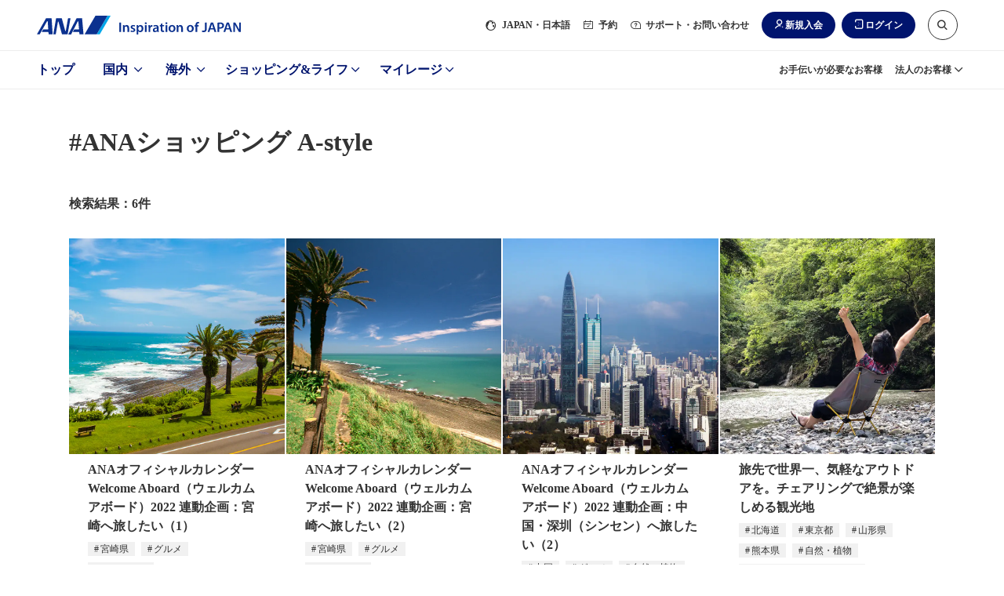

--- FILE ---
content_type: text/html;charset=utf-8
request_url: https://www.ana.co.jp/travelandlife/tag/search/?t=ANA%E3%82%B7%E3%83%A7%E3%83%83%E3%83%94%E3%83%B3%E3%82%B0%20A-style,%E8%87%AA%E7%84%B6%E3%83%BB%E6%A4%8D%E7%89%A9
body_size: 55098
content:
<!DOCTYPE HTML>

<html lang="ja">
    <head>
    <meta charset="utf-8"/>
    <script defer="defer" type="text/javascript" src="https://rum.hlx.page/.rum/@adobe/helix-rum-js@%5E2/dist/micro.js" data-routing="env=prod,tier=publish,ams=All Nippon Airways" integrity="" crossorigin="anonymous" data-enhancer-version="" data-enhancer-hash=""></script>
<link rel="canonical" href="https://www.ana.co.jp/travelandlife/tag/search/?t=ANA%E3%82%B7%E3%83%A7%E3%83%83%E3%83%94%E3%83%B3%E3%82%B0%20A-style,%E8%87%AA%E7%84%B6%E3%83%BB%E6%A4%8D%E7%89%A9"/>
	<meta name="viewport" content="width=device-width,initial-scale=1.0"/>
    <title>「＃ANAショッピング A-style, ＃自然・植物」のタグ記事一覧|ANA</title>

	<meta name="keywords" content="旅行,日常,マガジン,記事"/>
	<meta name="description" content="【ANA公式】旬な情報がいっぱいのANA Travel &amp; Lifeのタグ記事一覧ページです。"/>

    <script src="/common-layout2/js/jquery-3.4.1.min.js"></script>
    <script type="text/javascript">var jQuery3 = jQuery.noConflict();</script>
    
        
    
<script src="/etc.clientlibs/ana-cms2/clientlibs/dependencies.min.js"></script>



        
    
<script src="/etc.clientlibs/ana-cms2/clientlibs/main.min.js"></script>



     

    <script type="text/javascript" src="/www2/travelandlife/js/recommendation/story-assets.js"></script>
    <script type="text/javascript" src="/www2/travelandlife/js/story-recommendation.bundle.js"></script>
    <script type="text/javascript" src="/www2/travelandlife/js/story-tracker.js"></script>

	<meta name="robots" content="index,follow,noodp,noydir"/>
	<meta name="format-detection" content="telephone=no"/>

    
    
    <!-- [ JavaScript ] -->
    <script type="text/javascript" src="/common-layout2/js/jquery-1.8.2.min.js"></script>
    <script type="text/javascript" src="/common-layout2/js/jquery.plugins.js"></script>
    <script type="text/javascript" src="/common-layout2/js/config-ja.js"></script>
    <script type="text/javascript" src="/common-layout2/js/utility.js"></script>
    <script type="text/javascript" src="/common-layout2/js/component.js"></script>


    <!-- [ Unique StyleSheet / JavaScript ] -->
    <!-- cn-0093 -->
    <script type="text/javascript" charset="UTF-8" src="/common/js/com_ua.js"></script>
    <script type="text/javascript" charset="UTF-8" src="/common/js/com_optimize.js"></script>
    <!-- / cn-0093 -->
    <script type="text/javascript" src="/common/js/tealium/tealium_sync.js"></script>
    


   
    
<script src="/etc.clientlibs/ana-cms2/clientlibs/datalayer/v1/clientlibs/core.wcm.components.commons.datalayer.v1.min.js"></script>





<!-- ASW UI/UX Design --> 
<script defer type="text/javascript" src="/common-layout2/js/asw-main.bundle.js"></script>
<script defer src="/common-layout2/js/api/login-logout.bundle.js"></script>
<link href="/common-layout2/css/asw-common.css" rel="stylesheet" type="text/css" media="all"/>
<link href="/common-layout2/css/api/mycampgn/page-my-campaign.css" rel="stylesheet" type="text/css" media="all"/>
<script type="text/javascript" src="/common-layout2/js/asw-head-bottom.js"></script>

<!-- UI/UX Design -->
<script type="text/javascript" src="/common-layout2/js/story-main.bundle.js"></script>
<link href="/common-layout2/css/story-common.css" rel="stylesheet" type="text/css" media="all"/>


    <meta property="og:url"/>
    <meta property="og:title" content="タグ記事一覧"/>
    <meta property="og:image" content="https://www.ana.co.jp/www2/travelandlife/image/common/img_share.png"/>
	<meta property="og:type" content="article"/>
    <meta property="og:description" content="旬な情報がいっぱいのANA Travel &amp; Lifeのタグ記事一覧ページです。"/>
    <meta name="twitter:card" content="summary_large_image"/>

    
	
	
	
	
    

	<link rel="icon" href="/favicon-v2.ico"/>
    
    
    

    

    
    
    

    
    <script type="text/javascript" src="/www2/travelandlife/js/recommendation/pf-head-bottom.js"></script>
    <!-- Begin Mieruca Embed Code -->
    <script type="text/javascript" id="mierucajs">window.__fid = window.__fid || [];__fid.push([545643485]);(function() {function mieruca(){if(typeof window.__fjsld != "undefined") return; window.__fjsld = 1; var fjs = document.createElement('script'); fjs.type = 'text/javascript'; fjs.async = true; fjs.id = "fjssync"; var timestamp = new Date;fjs.src = ('https:' == document.location.protocol ? 'https' : 'http') + '://hm.mieru-ca.com/service/js/mieruca-hm.js?v='+ timestamp.getTime(); var x = document.getElementsByTagName('script')[0]; x.parentNode.insertBefore(fjs, x); };setTimeout(mieruca, 500); document.readyState != "complete" ? (window.attachEvent ? window.attachEvent("onload", mieruca) : window.addEventListener("load", mieruca, false)) : mieruca();})();</script>
    <!-- End Mieruca Embed Code -->
    
</head>
    <body id="pf-pagetop" class="1column-japan-top-template 1column-japan-template page basicpage">
        
        
            



            

<script type="text/javascript" src="/common-layout2/js/asw-body-top.js"></script> 
<main class="pf-main">
    <div id="pf-page-top-inview"></div>
    <div class="pf-overlay js-pf-overlay"></div>
    <div class="root responsivegrid">


<div class="aem-Grid aem-Grid--12 aem-Grid--default--12 ">
    
    <div class="experiencefragment aem-GridColumn aem-GridColumn--default--12">

    
    


<div class="aem-Grid aem-Grid--12 aem-Grid--default--12 ">
    
    <div class="ANA-0060 aem-GridColumn aem-GridColumn--default--12">
    <!-- ANA-0060 -->
    
    
		
        	<script type="text/javascript"></script>
        
        
    

	
    
    <!-- / ANA-0060 -->

</div>

    
</div>


</div>
<div class="header responsivegrid aem-GridColumn aem-GridColumn--default--12">


<div class="aem-Grid aem-Grid--12 aem-Grid--default--12 ">
    
    <div class="ANA-S001 aem-GridColumn aem-GridColumn--default--12"><div class="fullnewdesignwidth">


	<div class="template_xf_web_variation xfpage page basicpage">


<div class="aem-Grid aem-Grid--12 aem-Grid--default--12 ">
    
    <div class="experiencefragment aem-GridColumn aem-GridColumn--default--12">

    
    


<div class="aem-Grid aem-Grid--12 aem-Grid--default--12 ">
    
    <div class="ANA-0060 aem-GridColumn aem-GridColumn--default--12">
    <!-- ANA-0060 -->
    
    
		
        	<script type="text/javascript">
</script>
        
        
    

	
    
    <!-- / ANA-0060 -->

</div>
<div class="experiencefragment aem-GridColumn aem-GridColumn--default--12">

    
    


<div class="aem-Grid aem-Grid--12 aem-Grid--default--12 ">
    
    <div class="experiencefragment aem-GridColumn aem-GridColumn--default--12">

    
    


<div class="aem-Grid aem-Grid--12 aem-Grid--default--12 ">
    
    <div class="ANA-0060 aem-GridColumn aem-GridColumn--default--12">
    <!-- ANA-0060 -->
    
    
		
        	<script>
  var enabled_Providers = "twitter,yahoojapan,messenger,mixi";
  var error_message = "<br />現在ご利用いただけません。<br />お客様番号でログインしてください。";
  var SOFT_KEY_ENABLE_PLACEHOLDER = false;
</script>
        
        
    

	
    
    <!-- / ANA-0060 -->

</div>

    
</div>


</div>
<div class="ANA-0060 aem-GridColumn aem-GridColumn--default--12">
    <!-- ANA-0060 -->
    
    
		
        	<!-- experiencefragments-id000136 -->
        
        
    

	
    
    <!-- / ANA-0060 -->

</div>
<div class="ANA-0060 aem-GridColumn aem-GridColumn--default--12">
    <!-- ANA-0060 -->
    
    
		
        	<script type="text/javascript" src="/common/js/site_search.js"></script>
        
        
    

	
    
    <!-- / ANA-0060 -->

</div>
<div class="ANA-0060 aem-GridColumn aem-GridColumn--default--12">
    <!-- ANA-0060 -->
    
    
		
        	<noscript>当サイトをご利用になるためには、JavaScript対応のブラウザが必要です。また、設定でJavaScriptを有効にする必要があります。</noscript>

<a class="asw-blockskip" href="javascript:void(0);">
  <span>
    コンテンツへ
  </span>
</a>
        
        
    

	
    
    <!-- / ANA-0060 -->

</div>
<div class="ANA-0060 aem-GridColumn aem-GridColumn--default--12">
    <!-- ANA-0060 -->
    
    
		
        	<div id="asw_header_login">
  <input type="checkbox" id="drawer-state" name="drawer-state" class="asw-header__drawer-state"/>
  <div id="fix-header_font_size" class="asw-header">
    <div class="js-fixed-header">
      <header class="asw-header__head">
        <div class="asw-header__head-inner">
          <div class="asw-header__logo">
            <a href="/" class="asw-logo asw-logo--horizontal-tagline" data-scclick="__ag___header_btn_logo">
              <img src="/common-layout2/images/www2/logo_ana_tagline.svg" width="260" height="24" alt="ANA Inspiration of JAPAN">
            </a>
          </div>
          <div class="asw-header__pc-sub-navs-head">
            <ul class="asw-sub-navs">
              <li class="asw-sub-navs__item asw-hidden-md asw-sub-navs__item--initial js-header-item">
                <a href="javascript:void(0);" class="asw-sub-navs__anchor js-asw-modal__openEl" data-modal-target="select-site-modal" aria-controls="select-site-modal" data-scclick="__ag___header_txt_japan">
                  <i class="asw-icon asw-icon--sm asw-icon--global"></i>
                  <span lang="en">JAPAN</span>・日本語
                </a>
              </li>
              <li class="asw-sub-navs__item asw-hidden-md js-header-item">
                <a href="javascript:void(0);" class="asw-sub-navs__anchor js-asw-modal__openEl" data-modal-target="modal-reservation" aria-controls="modal-reservation" data-scclick="__ag___header_txt_module">
                  <i class="asw-icon asw-icon--xs asw-icon--booking"></i>
                  予約
                </a>
              </li>
              <li class="asw-sub-navs__item asw-hidden-md asw-personalize js-header-item" data-personalize-criteria="loggedIn" data-personalize-type="display">
                <a href="javascript:void(0);" class="asw-sub-navs__anchor js-asw-modal__openEl" data-modal-target="modal-mymenu" aria-controls="modal-mymenu" data-scclick="__ag___header_txt_mynemu">
                  <i class="asw-icon asw-icon--xs asw-icon--user-off"></i>
                  マイメニュー
                </a>
              </li>
              <li class="asw-sub-navs__item asw-hidden-md js-header-item">
                <a href="javascript:void(0);" class="asw-sub-navs__anchor js-asw-modal__openEl" data-modal-target="modal-support" aria-controls="modal-support" data-scclick="__ag___header_txt_contact">
                  <i class="asw-icon asw-icon--xs asw-icon--support"></i>
                  サポート・お問い合わせ
                </a>
              </li>
              <li class="asw-sub-navs__item js-header-item load-layout">
                <ul class="asw-header-login asw-personalize" data-personalize-criteria="loggedOut" data-personalize-type="display">
                  <li class="asw-header-login__item asw-hidden-md">
                    <a href="javascript:void(0);" class="asw-header-login__button asw-header-login__button--icon asw-header-login__button--icon-new-user js-asw-modal__openEl" data-scclick="__ag___header_btn_join" data-modal-target="join-modal">新規入会</a>
                  </li>
                  <li class="asw-header-login__item">
                    <a href="javascript:void(0);" class="asw-header-login__button asw-header-login__button--icon asw-header-login__button--icon-login js-asw-modal__openEl" data-modal-target="login-modal" data-scclick="__ag___header_btn_login">ログイン</a>
                  </li>
                </ul>
                <ul class="asw-header-logout asw-personalize" data-personalize-criteria="loggedIn" data-personalize-type="display">
                  <li class="asw-header-logout__item">
                    <a href="javascript:void(0);" class="asw-header-logout__button asw-header-logout__button--icon asw-header-logout__button--icon-logout js-asw-logout-modal" data-modal-target="logout-modal" data-scclick="ja_asw_header_btn_logout">ログアウト</a>
                  </li>
                </ul>
              </li>
              <li id="header-search-box" class="asw-sub-navs__item asw-hidden-md js-asw-search-box asw-header-search-box js-header-item asw-sub-navs__item--initial">
                <form action="https://search.ana.co.jp/ja/" method="get" class="asw-search asw-search--sm">
                  <input name="encoding" value="utf-8" type="hidden">
                  <input name="lang" value="ja" type="hidden">
                  <input name="referrer" value="" type="hidden" class="js-search__referre">
                  <div class="asw-search__input-text asw-search--icon-search js-asw-search-input-text">
                    <input aria-haspopup="true" aria-autocomplete="list" aria-controls="search_listbox" aria-label="サイト内検索" role="textbox" class="asw-search__text js-asw-search-input" id="search" type="text" name="query" maxlength="250" value="" placeholder="サイト内検索はこちらから" autocomplete="off">
                    <input type="submit" value="検索" class="asw-search__submit js-asw-search__submit">
                    <input type="button" aria-controls="header-search-box" role="button" class="asw-search__submit asw-header-search-box__toggle-btn js-asw-search__toggle-btn asw-hidden-md" aria-label="サイト内検索" title="サイト内検索はこちらから">
                    <i class="asw-icon asw-icon--search asw-search__icon"></i>
                  </div>
                </form>
              </li>
              <li class="asw-sub-navs__item">
                <div class="asw-sub-navs__controls">
                  <label for="drawer-state" class="asw-humburger-button js-asw-humburger-button off">
                    <span class="js-asw-humburger-button__inner-wrapper" tabindex="0">
                        <span class="asw-humburger-button__inner">
                            <span></span>
                            <span></span>
                            <span></span>
                        </span>
                    </span>
                  </label>
                </div>
              </li>
            </ul>
          </div>
        </div>
      </header>
    </div>

    <nav id="header-drawer-nav" class="asw-header__drawer-nav asw-header__drawer-nav-specific" aria-label="メニュー">
      <div class="asw-header__drawer-inner js-asw-header__drawer-inner">
        <div class="asw-header__drawer-section">
          <div class="asw-header__drawer-contents">
            <div class="asw-header__drawer-contents-inner">
              <div class="asw-hamburger-menu__lang-switch">
                <ul class="asw-hamburger-menu__lang-switch-contents">
                  <li class="asw-sub-navs__item">
                    <div id="drawer-search" class="asw-header__drawer-search">
                    </div>
                  </li>
                </ul>
              </div>

              <div class="asw-breadcrumb js-asw-breadcrumb">
                <ol class="asw-breadcrumb__list js-asw-breadcrumb__list" role="navigation">
                  <li class="asw-breadcrumb__item js-asw-breadcrumb__item-top" style="display: none;">
                    <div class="asw-breadcrumb__link js-asw-breadcrumb__link" role="button">メニュートップ</div>
                  </li>
                  <li class="asw-breadcrumb__item asw-breadcrumb__item-icon js-asw-breadcrumb__item js-asw-breadcrumb__item-icon" style="display: block;">
                    <button class="asw-breadcrumb__item-button js-asw-breadcrumb__item-button" style="background: rgb(237, 237, 237);">
                      <img src="/common-layout2/images/breadcrumb-icon.svg" alt="パンくず非表示部分を選択">
                    </button>
                  </li>
                  <li class="asw-breadcrumb__item js-asw-breadcrumb__item" id="breadcrumb__item-dummy">
                    <span class="asw-breadcrumb__link js-asw-breadcrumb__link js-asw-hamburger__breadcrumbInner">
                      <label for="" class="asw-hamburger-menu__title js-asw-toggleOpen js-asw-hamburger__breadcrumb-item" tabindex="0" id="label"></label>
                    </span>
                  </li>
                </ol>
              </div>
              <div class="sp-hamburger-dialog-primary_nav" data-menu-id="domestic">
                <a href="/ja/jp/domestic/" class="sp-hamburger-dialog-primary__top">国内トップへ</a>
                <ul class="sp-hamburger-dialog-primary_nav__list">
                  <li class="sp-hamburger-dialog-primary_nav__item">
                    <a class="primary_nav_ticket" href="/ja/jp/search/domestic/flight/">新規予約（航空券）</a>
                  </li>
                  <li class="sp-hamburger-dialog-primary_nav__item">
                    <a class="primary_nav_reserve" href="/ja/jp/domestic/dp/">新規予約（ツアー）</a>
                  </li>
                  <li class="sp-hamburger-dialog-primary_nav__item">
                    <a class="primary_nav_confirm" href="https://aswbe.ana.co.jp/webapps/servicing/booking-search?CONNECTION_KIND=JPN&LANG=ja">予約確認（航空券）</a>
                  </li>
                  <li class="sp-hamburger-dialog-primary_nav__item">
                    <a class="primary_nav_tour" href="https://www.ana.co.jp/domtour/booking/csm/mybooking/DIAP0010/init?">予約確認（ツアー）</a>
                  </li>
                  <li class="sp-hamburger-dialog-primary_nav__item">
                    <a class="primary_nav_flight" href="/fs/dom/jp/">運航状況</a>
                  </li>
                </ul>
              </div>
              <div class="sp-hamburger-dialog-primary_nav" data-menu-id="international">
                <a href="/ja/jp/international/" class="sp-hamburger-dialog-primary__top">海外トップへ</a>
                <ul class="sp-hamburger-dialog-primary_nav__list">
                  <li class="sp-hamburger-dialog-primary_nav__item">
                    <a class="primary_nav_ticket" href="/ja/jp/search/international/flight/">新規予約（航空券）</a>
                  </li>
                  <li class="sp-hamburger-dialog-primary_nav__item">
                    <a class="primary_nav_reserve" href="/ja/jp/international/dp/">新規予約（ツアー）</a>
                  </li>
                  <li class="sp-hamburger-dialog-primary_nav__item">
                    <a class="primary_nav_confirm" href="https://aswbe.ana.co.jp/webapps/servicing/booking-search?CONNECTION_KIND=JPN&LANG=ja">予約確認（航空券）</a>
                  </li>
                  <li class="sp-hamburger-dialog-primary_nav__item">
                    <a class="primary_nav_tour" href="/ja/jp/share/travelint/">予約確認（ツアー）</a>
                  </li>
                  <li class="sp-hamburger-dialog-primary_nav__item">
                    <a class="primary_nav_flight" href="/fs/int/jp/">運航状況</a>
                  </li>
                </ul>
              </div>
              <div class="sp-hamburger-dialog-primary_nav" data-menu-id="shoppingandlife">
                <a href="/ja/jp/shoppingandlife/" class="sp-hamburger-dialog-primary__top">ショッピング&ライフトップへ</a>
                <ul class="sp-hamburger-dialog-primary_nav__list">
                  <li class="sp-hamburger-dialog-primary_nav__item">
                    <a class="primary_nav_milage_coin" href="/ja/jp/amc/tameru/">マイルを貯める</a>
                  </li>
                  <li class="sp-hamburger-dialog-primary_nav__item">
                    <a class="primary_nav_milage_use" href="/ja/jp/amc/tukau/">マイルを使う</a>
                  </li>
                  <li class="sp-hamburger-dialog-primary_nav__item">
                    <a class="primary_nav_milage_search" href="/ja/jp/shoppingandlife/search/">マイル数からさがす</a>
                  </li>
                </ul>
              </div>
              <div class="sp-hamburger-dialog-primary_nav" data-menu-id="mileage">
                <a href="/ja/jp/amc/" class="sp-hamburger-dialog-primary__top">マイレージトップへ</a>
                <ul class="sp-hamburger-dialog-primary_nav__list">
                  <li class="sp-hamburger-dialog-primary_nav__item">
                    <a class="primary_nav_milage" href="/ja/jp/amc/signup/">ANAマイレージクラブ入会</a>
                  </li>
                  <li class="sp-hamburger-dialog-primary_nav__item">
                    <a class="primary_nav_card" href="/ja/jp/amc/anacard/">ANAカード入会</a>
                  </li>
                </ul>
              </div>
              <div class="sp-hamburger-dialog-primary_nav" data-menu-id="corporate">
                <a href="/group/solution/" class="sp-hamburger-dialog-primary__top">法人のお客様トップへ</a>
              </div>
            </div>
          </div>
        </div>
      </div>
    </nav>
    <div class="asw-header__foot">
      <div class="asw-header__foot-inner">
        <div class="asw-header-nav">
          <ul class="asw-header-nav__wrap is-zoom-change">
            <li class="asw-header-nav__item">
              <a href="/ja/jp/" class="asw-header-nav__anchor" data-scclick="__ag___header_gnav_top">
                トップ
              </a>
            </li>
            <li class="asw-header-nav__item">
              <a href="/ja/jp/domestic/" class="asw-header-nav__anchor" aria-controls="aria-whn-id-domestic" data-section-id="aria-whn-id-domestic" data-scclick="__ag___header_gnav_dom">
                国内
              </a>
            </li>
            <li class="asw-header-nav__item">
              <a href="/ja/jp/international/" class="asw-header-nav__anchor" aria-controls="aria-whn-id-international" data-section-id="aria-whn-id-international" data-scclick="__ag___header_gnav_int">
                海外
              </a>
            </li>
            <li class="asw-header-nav__item">
              <a href="/ja/jp/shoppingandlife/" class="asw-header-nav__anchor" aria-controls="aria-whn-id-shopping-and-life" data-section-id="aria-whn-id-shopping-and-life" data-scclick="__ag___header_gnav_sal">
                ショッピング&amp;ライフ
              </a>
            </li>
            <li class="asw-header-nav__item">
              <a href="/ja/jp/amc/" class="asw-header-nav__anchor" aria-controls="aria-whn-id-mileage" data-section-id="aria-whn-id-mileage" data-scclick="__ag___header_gnav_amc">
                マイレージ
              </a>
            </li>
          </ul>
        </div>
        <div class="asw-header__pc-sub-navs-foot">
          <ul class="asw-sub-navs">
            <li class="asw-sub-navs__item">
              <a href="/ja/jp/guide/flight_service_info/assist/" class="asw-sub-navs__anchor" data-scclick="__ag___header_txt_assist">
                お手伝いが必要なお客様
              </a>
            </li>
            <li class="asw-sub-navs__item">
              <a href="/ja/jp/corporate_services/" class="asw-sub-navs__anchor" data-section-id="aria-whn-id-corporate" data-scclick="__ag___header_txt_biz-info">
                法人のお客様
              </a>
            </li>
          </ul>
        </div>
      </div>
    </div>
  </div>
  <div class="asw-header__area-Close"></div>
</div>
<script type="text/javascript" src="/common-layout2/js/personalize/personalize_2nd.js"></script>
        
        
    

	
    
    <!-- / ANA-0060 -->

</div>
<div class="experiencefragment aem-GridColumn aem-GridColumn--default--12">

    
    


<div class="aem-Grid aem-Grid--12 aem-Grid--default--12 ">
    
    <div class="ANA-0060 aem-GridColumn aem-GridColumn--default--12">
    <!-- ANA-0060 -->
    
    
		
        	<div id="join-modal" class="asw-modal js-asw-modal" tabindex="-1" role="dialog">
    <div class="asw-modal__container">
        <div class="asw-modal__inner js-asw-modal__inner js-asw-modal__closeEl">
            <div class="asw-modal__content js-asw-modal__content asw-modal__content--default js-asw-modal__closeEl">
                <div class="asw-modal__closeEl--icon js-asw-modal__closeEl" role="button" tabindex="0">閉じる</div>
                <div class="asw-modal__window js-asw-modal__window">
                    <div class="asw-modal__body">
                        <dl class="asw-text__list">
                            <dt class="asw-text--label asw-align-center asw-top-margin-xxs asw-bottom-margin-xl">入会するカードをご選択ください</dt>
                            <dd>
                                <div class="ANA-3003 aem-GridColumn aem-GridColumn--default--12">
                                    <!-- ANA-3003 -->
                                    <div class="asw-layout-grid" role="list" data-pc-column="2" data-tab-column="2" data-sp-column="1">
                                        <div class="asw-layout-grid__inner">
                                            <div class="asw-layout-grid__item" role="listitem">
                                                <div class="aem-Grid aem-Grid--12 aem-Grid--default--12 ">
                                                    <div class="ANA-3003 aem-GridColumn aem-GridColumn--default--12">
                                                        <!-- ANA-3003 -->
                                                        <div class="asw-layout-grid asw-layout-grid--1by2" data-pc-column="2" data-tab-column="2" data-sp-column="2">
                                                            <div class="asw-layout-grid__inner">
                                                                <div class="asw-layout-grid__item">
                                                                    <div class="aem-Grid aem-Grid--12 aem-Grid--default--12 ">
                                                                        <div class="ANA-3011 aem-GridColumn aem-GridColumn--default--12">
                                                                        <!-- ANA-3011 -->
                                                                            <figure>
                                                                                <div class="asw-image asw-image--custom" style="padding-bottom: 71.88%;">
                                                                                    <img src="/common-layout2/images/www2/join-modal/img_mileageclub.jpg" width="564" height="458" loading="lazy" alt="">
                                                                                </div>
                                                                            </figure>
                                                                        <!--/ANA-3011 -->
                                                                        </div>
                                                                    </div>
                                                                </div>
                                                                <div class="asw-layout-grid__item">
                                                                    <div class="aem-Grid aem-Grid--12 aem-Grid--default--12 ">
                                                                        <div class="ANA-3010 aem-GridColumn aem-GridColumn--default--12">
                                                                        <!-- ANA-3010 -->
                                                                            <div class="asw-text">
                                                                                 <p>デジタルカードならすぐ発行<br>入会費・年会費無料<br><strong><span style="font-size: 1.5rem;">ANAマイレージクラブカード</span></strong></p>
                                                                            </div>
                                                                        <!--/ANA-3010 -->
                                                                        </div>
                                                                    </div>
                                                                </div>
                                                            </div>
                                                        </div>
                                                        <!-- // ANA-3003 -->
                                                    </div>
                                                    <div class="ANA-3002 aem-GridColumn aem-GridColumn--default--12">
                                                    <!-- ANA-3002 -->
                                                        <div class="asw-button asw-button--md">
                                                            <div class="asw-button__inner">
                                                                <div class="asw-button__item">
                                                                    <a href="/ja/jp/amc/signup/" class="asw-button__link asw-button__link--highprimary js-scclick-binded" data-scclick="join_modal_amc_club">
                                                                        <span>
                                                                            ANAマイレージクラブカード（無料）への入会
                                                                        </span>
                                                                    </a>
                                                                </div>
                                                            </div>
                                                        </div>
                                                    <!-- //ANA-3002 -->
                                                    </div>
                                                </div>
                                            </div>
                                            <div class="asw-layout-grid__item" role="listitem">
                                                <div class="aem-Grid aem-Grid--12 aem-Grid--default--12 ">
                                                    <div class="ANA-3003 aem-GridColumn aem-GridColumn--default--12">
                                                    <!-- ANA-3003 -->
                                                        <div class="asw-layout-grid asw-layout-grid--1by2" data-pc-column="2" data-tab-column="2" data-sp-column="2">
                                                            <div class="asw-layout-grid__inner">
                                                                <div class="asw-layout-grid__item">
                                                                    <div class="aem-Grid aem-Grid--12 aem-Grid--default--12 ">
                                                                        <div class="ANA-3011 aem-GridColumn aem-GridColumn--default--12">
                                                                        <!-- ANA-3011 -->
                                                                            <figure>
                                                                                <div class="asw-image asw-image--original">
                                                                                    <img src="/common-layout2/images/www2/join-modal/img_anacard.jpg" width="320" height="230" loading="lazy" alt="">
                                                                                </div>
                                                                            </figure>
                                                                        <!--/ANA-3011 -->
                                                                        </div>
                                                                    </div>
                                                                </div>
                                                                <div class="asw-layout-grid__item">
                                                                    <div class="aem-Grid aem-Grid--12 aem-Grid--default--12 ">
                                                                        <div class="ANA-3010 aem-GridColumn aem-GridColumn--default--12">
                                                                        <!-- ANA-3010 -->
                                                                            <div class="asw-text">
                                                                                <p>よりおトクにマイルを貯めるなら<br>クレジット機能付き<br><strong><span style="font-size: 1.5rem;">ANAカード</span></strong></p>
                                                                            </div>
                                                                        <!--/ANA-3010 -->
                                                                        </div>
                                                                    </div>
                                                                </div>
                                                            </div>
                                                        </div>
                                                    <!-- // ANA-3003 -->
                                                    </div>
                                                    <div class="ANA-3002 aem-GridColumn aem-GridColumn--default--12">
                                                        <!-- ANA-3002 -->
                                                        <div class="asw-button asw-button--md">
                                                            <div class="asw-button__inner">
                                                                <div class="asw-button__item">
                                                                    <a href="/ja/jp/amc/anacard/" class="asw-button__link asw-button__link--highprimary js-scclick-binded" data-scclick="join_modal_ana_card">
                                                                        <span>
                                                                            ANAカード（クレジット機能付き）への入会
                                                                        </span>
                                                                    </a>
                                                                </div>
                                                            </div>
                                                        </div>
                                                        <!-- //ANA-3002 -->
                                                    </div>
                                                </div>
                                            </div>
                                        </div>
                                    </div>
                                    <!-- // ANA-3003 -->
                                </div>
                            </dd>
                            <dd>
                                <div class="ANA-3010 aem-GridColumn aem-GridColumn--default--12">
                                <!-- ANA-3010 -->
                                    <div class="asw-text asw-align-center asw-top-margin-xs">
                                        <p><strong><a href="/ja/jp/amc/join/" data-scclick="join_modal_join" class="js-scclick-binded">ANAマイレージクラブとは？</a></strong></p>
                                    </div>
                                <!--/ANA-3010 -->
                                </div>
                            </dd>
                        </dl>
                    </div>
                </div>
            </div>
        </div>
    </div>
</div>
        
        
    

	
    
    <!-- / ANA-0060 -->

</div>

    
</div>


</div>
<div class="ANA-0060 aem-GridColumn aem-GridColumn--default--12">
    <!-- ANA-0060 -->
    
    
		
        	<!-- //experiencefragments-id000136 -->
        
        
    

	
    
    <!-- / ANA-0060 -->

</div>

    
</div>


</div>
<div class="ANA-0060 aem-GridColumn aem-GridColumn--default--12">
    <!-- ANA-0060 -->
    
    
		
        	<div id="tl_top_tagnavi_v2">
  <script type="text/template" data-template-base>
    {{ if (isRender(data)) { }}
    <li class="pf-tag-button js-pf-tag-nav-item pf-tag-button--round">
      <a href="/travelandlife/tag/search/?t={{= encodeURIComponent(data) }}" class="pf-tag-button__anchor pf-track-click">
        <span class="pf-tag-button__inner" {{ print(addLang(data)) }}>{{= data }}</span>
      </a>
    </li>
    {{ } }}
  </script>
  <script type="text/template" data-template-tagnav-append>
        <li class="pf-text-link js-pf-tag-nav-item">
    <a href="/travelandlife/tag/" class="pf-text-link__anchor pf-text-link__anchor--icon pf-text-link__anchor--icon-arrow">
    タグ一覧へ
    </a>
    </li>
  </script>
  <script>
    ee.addListener("recommendationReady", function () {
      var recommendation = new Recommendation({
        mboxName: "tl_top_tagnavi_v2",
        containerSelector: "tl_top_tagnavi_v2",
        callbackName: "tlTopTagnaviOnLoaded",
      });
      recommendation.di(recClasses.tagnav);
      recommendation.initialize();
    });
  </script>
  <header class="js-fixed-header">
    <div class="pf-section pf-section--bg">
      <div class="pf-section pf-section--content">
        <div class="pf-section__half-inner--lg">
          <div id="pf-tag-nav" class="pf-tag-nav js-pf-tag-nav-container pf-tag-nav-recommendation">
            <button class="pf-tag-nav__prev js-pf-tag-nav-prev">戻る</button>
            <ul
              class="pf-tag-button-group pf-tag-nav__wraper js-pf-tag-nav-wrapper pf-tag-button-group--no-margin js-pf-recommendation-mount-point"
            ></ul>
            <button class="pf-tag-nav__next js-pf-tag-nav-next">進む</button>
          </div>
        </div>
      </div>
    </div>
  </header>
</div>

        
        
    

	
    
    <!-- / ANA-0060 -->

</div>

    
</div>


</div>

    
</div>

</div>




    

</div>
</div>

    
</div>
</div>
<div class="contents-top responsivegrid aem-GridColumn aem-GridColumn--default--12">
<div class="contents-asw">
     <div class="pf-content aem-Grid aem-Grid--12 aem-Grid--default--12 ">
     
     <div class="ANA-1711 responsivegrid aem-GridColumn aem-GridColumn--default--12">
<!-- ANA-1711 -->

	
		

		
		<div class="aem-Grid aem-Grid--12 aem-Grid--default--12 ">
			
			
			
		</div>
	

<!-- //ANA-1711 -->	</div>
<div class="ANA-1718 aem-GridColumn aem-GridColumn--default--12">
    <!-- ANA-1718 -->
    

      <div class="pf-section pf-section--content"> 
        <div class="pf-section__inner">
            <!-- コンテンツタイトル -->
            <h1 class="pf-headline pf-headline--head1 pf-mb--md-xl pf-mb--lg-xl pf-mt--md-xl pf-mt--lg-xl">
                #ANAショッピング A-style
            </h1>
            <!-- // コンテンツタイトル -->
          </div>
      </div>

      <div class="pf-section pf-section--content">
        <div class="pf-section__inner">
          <!-- 検索結果 -->
          <div class="pf-tag-search-result">
            <h2 class="pf-tag-search-result__title">
              検索結果：6件
            </h2>
          </div>
          <!-- // 検索結果 -->
        </div>
      </div>

      <div class="pf-section pf-section--content">
        <div class="pf-section__inner--lg">
          <!-- 記事導線 -->
          <div class="pf-tile pf-tile--2col-4col pf-tile--gutter js-pf-list-data-layer" data-article-limit="8" data-json="[{&#34;path&#34;:&#34;/travelandlife/article/002192/&#34;,&#34;thumb&#34;:&#34;/www2/travelandlife/article/id002001/002192/images/main_1x1.jpg&#34;,&#34;title&#34;:&#34;ANAオフィシャルカレンダーWelcome Aboard（ウェルカムアボード）2022 連動企画：宮崎へ旅したい（1）&#34;,&#34;tagTitles&#34;:[&#34;宮崎県&#34;,&#34;グルメ&#34;,&#34;自然・植物&#34;,&#34;ANAショッピング A-style&#34;,&#34;マイルを貯める&#34;],&#34;flags&#34;:[]},{&#34;path&#34;:&#34;/travelandlife/article/002193/&#34;,&#34;thumb&#34;:&#34;/www2/travelandlife/article/id002001/002193/images/main_1x1.jpg&#34;,&#34;title&#34;:&#34;ANAオフィシャルカレンダーWelcome Aboard（ウェルカムアボード）2022 連動企画：宮崎へ旅したい（2）&#34;,&#34;tagTitles&#34;:[&#34;宮崎県&#34;,&#34;グルメ&#34;,&#34;自然・植物&#34;,&#34;ANAショッピング A-style&#34;,&#34;マイルを貯める&#34;],&#34;flags&#34;:[]},{&#34;path&#34;:&#34;/travelandlife/article/002169/&#34;,&#34;thumb&#34;:&#34;/www2/travelandlife/article/id002001/002169/images/main_1x1.jpg&#34;,&#34;title&#34;:&#34;ANAオフィシャルカレンダーWelcome Aboard（ウェルカムアボード）2022 連動企画：中国・深圳（シンセン）へ旅したい（2）&#34;,&#34;tagTitles&#34;:[&#34;中国&#34;,&#34;グルメ&#34;,&#34;自然・植物&#34;,&#34;ANAショッピング A-style&#34;,&#34;マイルを貯める&#34;],&#34;flags&#34;:[]},{&#34;path&#34;:&#34;/travelandlife/article/002167/&#34;,&#34;thumb&#34;:&#34;/www2/travelandlife/article/id002001/002167/images/main_1x1.jpg&#34;,&#34;title&#34;:&#34;旅先で世界一、気軽なアウトドアを。チェアリングで絶景が楽しめる観光地&#34;,&#34;tagTitles&#34;:[&#34;北海道&#34;,&#34;東京都&#34;,&#34;山形県&#34;,&#34;熊本県&#34;,&#34;自然・植物&#34;,&#34;ANAショッピング A-style&#34;],&#34;flags&#34;:[]},{&#34;path&#34;:&#34;/travelandlife/article/002137/&#34;,&#34;thumb&#34;:&#34;/www2/travelandlife/article/id002001/002137/images/main_1x1.jpg&#34;,&#34;title&#34;:&#34;ANAオフィシャルカレンダーWelcome Aboard（ウェルカムアボード）2022 連動企画：ハワイへ旅したい（2）&#34;,&#34;tagTitles&#34;:[&#34;ハワイ&#34;,&#34;グルメ&#34;,&#34;自然・植物&#34;,&#34;ANAショッピング A-style&#34;,&#34;マイルを貯める&#34;],&#34;flags&#34;:[]},{&#34;path&#34;:&#34;/travelandlife/article/001972/&#34;,&#34;thumb&#34;:&#34;/www2/travelandlife/article/id001001/001972/images/main_1x1.jpg&#34;,&#34;title&#34;:&#34;【サステナブルなちょっといいコト（6）】地球と植物への感謝から生まれたヘアケアアイテム&#34;,&#34;tagTitles&#34;:[&#34;自然・植物&#34;,&#34;ANAショッピング A-style&#34;,&#34;マイルを貯める&#34;],&#34;flags&#34;:[]}]">
            <ul class="pf-tile__row">
              <li class="pf-article-link pf-article-link--sm">
                <div class="pf-article-link__container">
                  <a href="/travelandlife/article/002192/" class="pf-article-link__anchor pf-article-link__anchor--stack-outline">
                    <div class="pf-article-link__image">
                      <div class="pf-image pf-image--1x1">
                        <picture>
                          <source media="(max-width: 767px)" srcset="/www2/travelandlife/article/id002001/002192/images/main_1x1.jpg"/>
                          <source media="(min-width: 768px)" srcset="/www2/travelandlife/article/id002001/002192/images/main_1x1.jpg"/>
                          <img src="/www2/travelandlife/article/id002001/002192/images/main_1x1.jpg" alt=""/>
                        </picture>
                      </div>
                    </div>
                    <div class="pf-article-link__detail">
                      <div class="pf-article-link__label">
                        
                      </div>
                      <p class="pf-article-link__title pf-article-link__title--row3 js-multi-text-truncate">
                        ANAオフィシャルカレンダーWelcome Aboard（ウェルカムアボード）2022 連動企画：宮崎へ旅したい（1）
                      </p>
                    </div>
                  </a>
                  <div class="pf-article-link__tag-container">
                    <div class="pf-article-link__tags">
                      <ul class="pf-tag-group">
                        <li class="pf-tag">
                          <a href="/travelandlife/tag/search/?t=%E5%AE%AE%E5%B4%8E%E7%9C%8C" class="pf-tag__anchor pf-single-truncate js-pf-single-truncate" data-truncate-length="12">
                            宮崎県
                          </a>
                        </li>
                      
                        <li class="pf-tag">
                          <a href="/travelandlife/tag/search/?t=%E3%82%B0%E3%83%AB%E3%83%A1" class="pf-tag__anchor pf-single-truncate js-pf-single-truncate" data-truncate-length="12">
                            グルメ
                          </a>
                        </li>
                      
                        <li class="pf-tag">
                          <a href="/travelandlife/tag/search/?t=%E8%87%AA%E7%84%B6%E3%83%BB%E6%A4%8D%E7%89%A9" class="pf-tag__anchor pf-single-truncate js-pf-single-truncate" data-truncate-length="12">
                            自然・植物
                          </a>
                        </li>
                      
                        <li class="pf-tag">
                          <a href="/travelandlife/tag/search/?t=ANA%E3%82%B7%E3%83%A7%E3%83%83%E3%83%94%E3%83%B3%E3%82%B0%20A-style" class="pf-tag__anchor pf-single-truncate js-pf-single-truncate" data-truncate-length="12">
                            ANAショッピング A-style
                          </a>
                        </li>
                      
                        <li class="pf-tag">
                          <a href="/travelandlife/tag/search/?t=%E3%83%9E%E3%82%A4%E3%83%AB%E3%82%92%E8%B2%AF%E3%82%81%E3%82%8B" class="pf-tag__anchor pf-single-truncate js-pf-single-truncate" data-truncate-length="12">
                            マイルを貯める
                          </a>
                        </li>
                      </ul>
                    </div>
                  </div>
                </div>
              </li>
            
              <li class="pf-article-link pf-article-link--sm">
                <div class="pf-article-link__container">
                  <a href="/travelandlife/article/002193/" class="pf-article-link__anchor pf-article-link__anchor--stack-outline">
                    <div class="pf-article-link__image">
                      <div class="pf-image pf-image--1x1">
                        <picture>
                          <source media="(max-width: 767px)" srcset="/www2/travelandlife/article/id002001/002193/images/main_1x1.jpg"/>
                          <source media="(min-width: 768px)" srcset="/www2/travelandlife/article/id002001/002193/images/main_1x1.jpg"/>
                          <img src="/www2/travelandlife/article/id002001/002193/images/main_1x1.jpg" alt=""/>
                        </picture>
                      </div>
                    </div>
                    <div class="pf-article-link__detail">
                      <div class="pf-article-link__label">
                        
                      </div>
                      <p class="pf-article-link__title pf-article-link__title--row3 js-multi-text-truncate">
                        ANAオフィシャルカレンダーWelcome Aboard（ウェルカムアボード）2022 連動企画：宮崎へ旅したい（2）
                      </p>
                    </div>
                  </a>
                  <div class="pf-article-link__tag-container">
                    <div class="pf-article-link__tags">
                      <ul class="pf-tag-group">
                        <li class="pf-tag">
                          <a href="/travelandlife/tag/search/?t=%E5%AE%AE%E5%B4%8E%E7%9C%8C" class="pf-tag__anchor pf-single-truncate js-pf-single-truncate" data-truncate-length="12">
                            宮崎県
                          </a>
                        </li>
                      
                        <li class="pf-tag">
                          <a href="/travelandlife/tag/search/?t=%E3%82%B0%E3%83%AB%E3%83%A1" class="pf-tag__anchor pf-single-truncate js-pf-single-truncate" data-truncate-length="12">
                            グルメ
                          </a>
                        </li>
                      
                        <li class="pf-tag">
                          <a href="/travelandlife/tag/search/?t=%E8%87%AA%E7%84%B6%E3%83%BB%E6%A4%8D%E7%89%A9" class="pf-tag__anchor pf-single-truncate js-pf-single-truncate" data-truncate-length="12">
                            自然・植物
                          </a>
                        </li>
                      
                        <li class="pf-tag">
                          <a href="/travelandlife/tag/search/?t=ANA%E3%82%B7%E3%83%A7%E3%83%83%E3%83%94%E3%83%B3%E3%82%B0%20A-style" class="pf-tag__anchor pf-single-truncate js-pf-single-truncate" data-truncate-length="12">
                            ANAショッピング A-style
                          </a>
                        </li>
                      
                        <li class="pf-tag">
                          <a href="/travelandlife/tag/search/?t=%E3%83%9E%E3%82%A4%E3%83%AB%E3%82%92%E8%B2%AF%E3%82%81%E3%82%8B" class="pf-tag__anchor pf-single-truncate js-pf-single-truncate" data-truncate-length="12">
                            マイルを貯める
                          </a>
                        </li>
                      </ul>
                    </div>
                  </div>
                </div>
              </li>
            
              <li class="pf-article-link pf-article-link--sm">
                <div class="pf-article-link__container">
                  <a href="/travelandlife/article/002169/" class="pf-article-link__anchor pf-article-link__anchor--stack-outline">
                    <div class="pf-article-link__image">
                      <div class="pf-image pf-image--1x1">
                        <picture>
                          <source media="(max-width: 767px)" srcset="/www2/travelandlife/article/id002001/002169/images/main_1x1.jpg"/>
                          <source media="(min-width: 768px)" srcset="/www2/travelandlife/article/id002001/002169/images/main_1x1.jpg"/>
                          <img src="/www2/travelandlife/article/id002001/002169/images/main_1x1.jpg" alt=""/>
                        </picture>
                      </div>
                    </div>
                    <div class="pf-article-link__detail">
                      <div class="pf-article-link__label">
                        
                      </div>
                      <p class="pf-article-link__title pf-article-link__title--row3 js-multi-text-truncate">
                        ANAオフィシャルカレンダーWelcome Aboard（ウェルカムアボード）2022 連動企画：中国・深圳（シンセン）へ旅したい（2）
                      </p>
                    </div>
                  </a>
                  <div class="pf-article-link__tag-container">
                    <div class="pf-article-link__tags">
                      <ul class="pf-tag-group">
                        <li class="pf-tag">
                          <a href="/travelandlife/tag/search/?t=%E4%B8%AD%E5%9B%BD" class="pf-tag__anchor pf-single-truncate js-pf-single-truncate" data-truncate-length="12">
                            中国
                          </a>
                        </li>
                      
                        <li class="pf-tag">
                          <a href="/travelandlife/tag/search/?t=%E3%82%B0%E3%83%AB%E3%83%A1" class="pf-tag__anchor pf-single-truncate js-pf-single-truncate" data-truncate-length="12">
                            グルメ
                          </a>
                        </li>
                      
                        <li class="pf-tag">
                          <a href="/travelandlife/tag/search/?t=%E8%87%AA%E7%84%B6%E3%83%BB%E6%A4%8D%E7%89%A9" class="pf-tag__anchor pf-single-truncate js-pf-single-truncate" data-truncate-length="12">
                            自然・植物
                          </a>
                        </li>
                      
                        <li class="pf-tag">
                          <a href="/travelandlife/tag/search/?t=ANA%E3%82%B7%E3%83%A7%E3%83%83%E3%83%94%E3%83%B3%E3%82%B0%20A-style" class="pf-tag__anchor pf-single-truncate js-pf-single-truncate" data-truncate-length="12">
                            ANAショッピング A-style
                          </a>
                        </li>
                      
                        <li class="pf-tag">
                          <a href="/travelandlife/tag/search/?t=%E3%83%9E%E3%82%A4%E3%83%AB%E3%82%92%E8%B2%AF%E3%82%81%E3%82%8B" class="pf-tag__anchor pf-single-truncate js-pf-single-truncate" data-truncate-length="12">
                            マイルを貯める
                          </a>
                        </li>
                      </ul>
                    </div>
                  </div>
                </div>
              </li>
            
              <li class="pf-article-link pf-article-link--sm">
                <div class="pf-article-link__container">
                  <a href="/travelandlife/article/002167/" class="pf-article-link__anchor pf-article-link__anchor--stack-outline">
                    <div class="pf-article-link__image">
                      <div class="pf-image pf-image--1x1">
                        <picture>
                          <source media="(max-width: 767px)" srcset="/www2/travelandlife/article/id002001/002167/images/main_1x1.jpg"/>
                          <source media="(min-width: 768px)" srcset="/www2/travelandlife/article/id002001/002167/images/main_1x1.jpg"/>
                          <img src="/www2/travelandlife/article/id002001/002167/images/main_1x1.jpg" alt=""/>
                        </picture>
                      </div>
                    </div>
                    <div class="pf-article-link__detail">
                      <div class="pf-article-link__label">
                        
                      </div>
                      <p class="pf-article-link__title pf-article-link__title--row3 js-multi-text-truncate">
                        旅先で世界一、気軽なアウトドアを。チェアリングで絶景が楽しめる観光地
                      </p>
                    </div>
                  </a>
                  <div class="pf-article-link__tag-container">
                    <div class="pf-article-link__tags">
                      <ul class="pf-tag-group">
                        <li class="pf-tag">
                          <a href="/travelandlife/tag/search/?t=%E5%8C%97%E6%B5%B7%E9%81%93" class="pf-tag__anchor pf-single-truncate js-pf-single-truncate" data-truncate-length="12">
                            北海道
                          </a>
                        </li>
                      
                        <li class="pf-tag">
                          <a href="/travelandlife/tag/search/?t=%E6%9D%B1%E4%BA%AC%E9%83%BD" class="pf-tag__anchor pf-single-truncate js-pf-single-truncate" data-truncate-length="12">
                            東京都
                          </a>
                        </li>
                      
                        <li class="pf-tag">
                          <a href="/travelandlife/tag/search/?t=%E5%B1%B1%E5%BD%A2%E7%9C%8C" class="pf-tag__anchor pf-single-truncate js-pf-single-truncate" data-truncate-length="12">
                            山形県
                          </a>
                        </li>
                      
                        <li class="pf-tag">
                          <a href="/travelandlife/tag/search/?t=%E7%86%8A%E6%9C%AC%E7%9C%8C" class="pf-tag__anchor pf-single-truncate js-pf-single-truncate" data-truncate-length="12">
                            熊本県
                          </a>
                        </li>
                      
                        <li class="pf-tag">
                          <a href="/travelandlife/tag/search/?t=%E8%87%AA%E7%84%B6%E3%83%BB%E6%A4%8D%E7%89%A9" class="pf-tag__anchor pf-single-truncate js-pf-single-truncate" data-truncate-length="12">
                            自然・植物
                          </a>
                        </li>
                      
                        <li class="pf-tag">
                          <a href="/travelandlife/tag/search/?t=ANA%E3%82%B7%E3%83%A7%E3%83%83%E3%83%94%E3%83%B3%E3%82%B0%20A-style" class="pf-tag__anchor pf-single-truncate js-pf-single-truncate" data-truncate-length="12">
                            ANAショッピング A-style
                          </a>
                        </li>
                      </ul>
                    </div>
                  </div>
                </div>
              </li>
            
              <li class="pf-article-link pf-article-link--sm">
                <div class="pf-article-link__container">
                  <a href="/travelandlife/article/002137/" class="pf-article-link__anchor pf-article-link__anchor--stack-outline">
                    <div class="pf-article-link__image">
                      <div class="pf-image pf-image--1x1">
                        <picture>
                          <source media="(max-width: 767px)" srcset="/www2/travelandlife/article/id002001/002137/images/main_1x1.jpg"/>
                          <source media="(min-width: 768px)" srcset="/www2/travelandlife/article/id002001/002137/images/main_1x1.jpg"/>
                          <img src="/www2/travelandlife/article/id002001/002137/images/main_1x1.jpg" alt=""/>
                        </picture>
                      </div>
                    </div>
                    <div class="pf-article-link__detail">
                      <div class="pf-article-link__label">
                        
                      </div>
                      <p class="pf-article-link__title pf-article-link__title--row3 js-multi-text-truncate">
                        ANAオフィシャルカレンダーWelcome Aboard（ウェルカムアボード）2022 連動企画：ハワイへ旅したい（2）
                      </p>
                    </div>
                  </a>
                  <div class="pf-article-link__tag-container">
                    <div class="pf-article-link__tags">
                      <ul class="pf-tag-group">
                        <li class="pf-tag">
                          <a href="/travelandlife/tag/search/?t=%E3%83%8F%E3%83%AF%E3%82%A4" class="pf-tag__anchor pf-single-truncate js-pf-single-truncate" data-truncate-length="12">
                            ハワイ
                          </a>
                        </li>
                      
                        <li class="pf-tag">
                          <a href="/travelandlife/tag/search/?t=%E3%82%B0%E3%83%AB%E3%83%A1" class="pf-tag__anchor pf-single-truncate js-pf-single-truncate" data-truncate-length="12">
                            グルメ
                          </a>
                        </li>
                      
                        <li class="pf-tag">
                          <a href="/travelandlife/tag/search/?t=%E8%87%AA%E7%84%B6%E3%83%BB%E6%A4%8D%E7%89%A9" class="pf-tag__anchor pf-single-truncate js-pf-single-truncate" data-truncate-length="12">
                            自然・植物
                          </a>
                        </li>
                      
                        <li class="pf-tag">
                          <a href="/travelandlife/tag/search/?t=ANA%E3%82%B7%E3%83%A7%E3%83%83%E3%83%94%E3%83%B3%E3%82%B0%20A-style" class="pf-tag__anchor pf-single-truncate js-pf-single-truncate" data-truncate-length="12">
                            ANAショッピング A-style
                          </a>
                        </li>
                      
                        <li class="pf-tag">
                          <a href="/travelandlife/tag/search/?t=%E3%83%9E%E3%82%A4%E3%83%AB%E3%82%92%E8%B2%AF%E3%82%81%E3%82%8B" class="pf-tag__anchor pf-single-truncate js-pf-single-truncate" data-truncate-length="12">
                            マイルを貯める
                          </a>
                        </li>
                      </ul>
                    </div>
                  </div>
                </div>
              </li>
            
              <li class="pf-article-link pf-article-link--sm">
                <div class="pf-article-link__container">
                  <a href="/travelandlife/article/001972/" class="pf-article-link__anchor pf-article-link__anchor--stack-outline">
                    <div class="pf-article-link__image">
                      <div class="pf-image pf-image--1x1">
                        <picture>
                          <source media="(max-width: 767px)" srcset="/www2/travelandlife/article/id001001/001972/images/main_1x1.jpg"/>
                          <source media="(min-width: 768px)" srcset="/www2/travelandlife/article/id001001/001972/images/main_1x1.jpg"/>
                          <img src="/www2/travelandlife/article/id001001/001972/images/main_1x1.jpg" alt=""/>
                        </picture>
                      </div>
                    </div>
                    <div class="pf-article-link__detail">
                      <div class="pf-article-link__label">
                        
                      </div>
                      <p class="pf-article-link__title pf-article-link__title--row3 js-multi-text-truncate">
                        【サステナブルなちょっといいコト（6）】地球と植物への感謝から生まれたヘアケアアイテム
                      </p>
                    </div>
                  </a>
                  <div class="pf-article-link__tag-container">
                    <div class="pf-article-link__tags">
                      <ul class="pf-tag-group">
                        <li class="pf-tag">
                          <a href="/travelandlife/tag/search/?t=%E8%87%AA%E7%84%B6%E3%83%BB%E6%A4%8D%E7%89%A9" class="pf-tag__anchor pf-single-truncate js-pf-single-truncate" data-truncate-length="12">
                            自然・植物
                          </a>
                        </li>
                      
                        <li class="pf-tag">
                          <a href="/travelandlife/tag/search/?t=ANA%E3%82%B7%E3%83%A7%E3%83%83%E3%83%94%E3%83%B3%E3%82%B0%20A-style" class="pf-tag__anchor pf-single-truncate js-pf-single-truncate" data-truncate-length="12">
                            ANAショッピング A-style
                          </a>
                        </li>
                      
                        <li class="pf-tag">
                          <a href="/travelandlife/tag/search/?t=%E3%83%9E%E3%82%A4%E3%83%AB%E3%82%92%E8%B2%AF%E3%82%81%E3%82%8B" class="pf-tag__anchor pf-single-truncate js-pf-single-truncate" data-truncate-length="12">
                            マイルを貯める
                          </a>
                        </li>
                      </ul>
                    </div>
                  </div>
                </div>
              </li>
            </ul>
          </div>
          <!-- // 記事導線 -->
          
        </div>
      </div>

      <div class="pf-section pf-section--content"> 
        <div class="pf-section__inner">
            <!-- つながりタグ -->
            <h2 class="pf-text pf-text--label1 pf-mb--md-zero pf-mb--lg-zero">
              ANAショッピング A-styleつながりタグ
            </h2>
            <ul class="pf-tag-button-group pf-tag-button-group--no-margin">
                <li class="pf-tag-button ">
                    <a href="?t=ANA%E3%82%B7%E3%83%A7%E3%83%83%E3%83%94%E3%83%B3%E3%82%B0%20A-style,%E3%83%A9%E3%82%A4%E3%83%95" class="pf-tag-button__anchor">
                        <span class="pf-tag-button__inner">ライフ</span>
                    </a>
                </li>
            
                <li class="pf-tag-button ">
                    <a href="?t=ANA%E3%82%B7%E3%83%A7%E3%83%83%E3%83%94%E3%83%B3%E3%82%B0%20A-style,%E6%97%85%E3%83%9E%E3%82%A8" class="pf-tag-button__anchor">
                        <span class="pf-tag-button__inner">旅マエ</span>
                    </a>
                </li>
            
                <li class="pf-tag-button ">
                    <a href="?t=ANA%E3%82%B7%E3%83%A7%E3%83%83%E3%83%94%E3%83%B3%E3%82%B0%20A-style,%E3%82%B7%E3%83%A7%E3%83%83%E3%83%94%E3%83%B3%E3%82%B0%EF%BC%86%E3%83%A9%E3%82%A4%E3%83%95" class="pf-tag-button__anchor">
                        <span class="pf-tag-button__inner">ショッピング＆ライフ</span>
                    </a>
                </li>
            
                <li class="pf-tag-button ">
                    <a href="?t=ANA%E3%82%B7%E3%83%A7%E3%83%83%E3%83%94%E3%83%B3%E3%82%B0%20A-style,%E3%83%9E%E3%82%A4%E3%83%AB%E3%82%92%E8%B2%AF%E3%82%81%E3%82%8B" class="pf-tag-button__anchor">
                        <span class="pf-tag-button__inner">マイルを貯める</span>
                    </a>
                </li>
            
                <li class="pf-tag-button ">
                    <a href="?t=ANA%E3%82%B7%E3%83%A7%E3%83%83%E3%83%94%E3%83%B3%E3%82%B0%20A-style,ANA%20Mall" class="pf-tag-button__anchor">
                        <span class="pf-tag-button__inner">ANA Mall</span>
                    </a>
                </li>
            
                <li class="pf-tag-button ">
                    <a href="?t=ANA%E3%82%B7%E3%83%A7%E3%83%83%E3%83%94%E3%83%B3%E3%82%B0%20A-style,%E6%97%A5%E5%B8%B8" class="pf-tag-button__anchor">
                        <span class="pf-tag-button__inner">日常</span>
                    </a>
                </li>
            
                <li class="pf-tag-button ">
                    <a href="?t=ANA%E3%82%B7%E3%83%A7%E3%83%83%E3%83%94%E3%83%B3%E3%82%B0%20A-style,%E3%83%88%E3%83%A9%E3%83%99%E3%83%AB" class="pf-tag-button__anchor">
                        <span class="pf-tag-button__inner">トラベル</span>
                    </a>
                </li>
            
                <li class="pf-tag-button ">
                    <a href="?t=ANA%E3%82%B7%E3%83%A7%E3%83%83%E3%83%94%E3%83%B3%E3%82%B0%20A-style,%E3%82%B0%E3%83%AB%E3%83%A1" class="pf-tag-button__anchor">
                        <span class="pf-tag-button__inner">グルメ</span>
                    </a>
                </li>
            
                <li class="pf-tag-button ">
                    <a href="?t=ANA%E3%82%B7%E3%83%A7%E3%83%83%E3%83%94%E3%83%B3%E3%82%B0%20A-style,%E6%97%85%E3%83%8A%E3%82%AB" class="pf-tag-button__anchor">
                        <span class="pf-tag-button__inner">旅ナカ</span>
                    </a>
                </li>
            
                <li class="pf-tag-button ">
                    <a href="?t=ANA%E3%82%B7%E3%83%A7%E3%83%83%E3%83%94%E3%83%B3%E3%82%B0%20A-style,%E5%9B%BD%E5%86%85" class="pf-tag-button__anchor">
                        <span class="pf-tag-button__inner">国内</span>
                    </a>
                </li>
            </ul>
            <div class="pf-tag-button-accordion js-pf-tag-button-accordion">
                <ul class="pf-tag-button-group pf-tag-button-group--no-margin">
                    <li class="pf-tag-button ">
                        <a href="?t=ANA%E3%82%B7%E3%83%A7%E3%83%83%E3%83%94%E3%83%B3%E3%82%B0%20A-style,%E6%97%85%E3%82%A2%E3%83%88" class="pf-tag-button__anchor">
                          <span class="pf-tag-button__inner">旅アト</span>
                        </a>
                    </li>
                
                    <li class="pf-tag-button ">
                        <a href="?t=ANA%E3%82%B7%E3%83%A7%E3%83%83%E3%83%94%E3%83%B3%E3%82%B0%20A-style,%E3%83%8F%E3%83%AF%E3%82%A4" class="pf-tag-button__anchor">
                          <span class="pf-tag-button__inner">ハワイ</span>
                        </a>
                    </li>
                
                    <li class="pf-tag-button ">
                        <a href="?t=ANA%E3%82%B7%E3%83%A7%E3%83%83%E3%83%94%E3%83%B3%E3%82%B0%20A-style,%E6%B5%B7%E5%A4%96" class="pf-tag-button__anchor">
                          <span class="pf-tag-button__inner">海外</span>
                        </a>
                    </li>
                
                    <li class="pf-tag-button ">
                        <a href="?t=ANA%E3%82%B7%E3%83%A7%E3%83%83%E3%83%94%E3%83%B3%E3%82%B0%20A-style,%E5%AE%AE%E5%B4%8E%E7%9C%8C" class="pf-tag-button__anchor">
                          <span class="pf-tag-button__inner">宮崎県</span>
                        </a>
                    </li>
                
                    <li class="pf-tag-button pf-tag-button--selected">
                        <a href="?t=ANA%E3%82%B7%E3%83%A7%E3%83%83%E3%83%94%E3%83%B3%E3%82%B0%20A-style" class="pf-tag-button__anchor">
                          <span class="pf-tag-button__inner">自然・植物</span>
                        </a>
                    </li>
                
                    <li class="pf-tag-button ">
                        <a href="?t=ANA%E3%82%B7%E3%83%A7%E3%83%83%E3%83%94%E3%83%B3%E3%82%B0%20A-style,%E3%83%9E%E3%82%A4%E3%83%AB%E3%82%92%E4%BD%BF%E3%81%86" class="pf-tag-button__anchor">
                          <span class="pf-tag-button__inner">マイルを使う</span>
                        </a>
                    </li>
                
                    <li class="pf-tag-button ">
                        <a href="?t=ANA%E3%82%B7%E3%83%A7%E3%83%83%E3%83%94%E3%83%B3%E3%82%B0%20A-style,ANA%E3%83%9E%E3%82%A4%E3%83%AC%E3%83%BC%E3%82%B8%E3%83%A2%E3%83%BC%E3%83%AB" class="pf-tag-button__anchor">
                          <span class="pf-tag-button__inner">ANAマイレージモール</span>
                        </a>
                    </li>
                
                    <li class="pf-tag-button ">
                        <a href="?t=ANA%E3%82%B7%E3%83%A7%E3%83%83%E3%83%94%E3%83%B3%E3%82%B0%20A-style,%E3%83%AF%E3%82%A4%E3%83%B3" class="pf-tag-button__anchor">
                          <span class="pf-tag-button__inner">ワイン</span>
                        </a>
                    </li>
                
                    <li class="pf-tag-button ">
                        <a href="?t=ANA%E3%82%B7%E3%83%A7%E3%83%83%E3%83%94%E3%83%B3%E3%82%B0%20A-style,%E3%82%AA%E3%83%BC%E3%82%B9%E3%83%88%E3%83%A9%E3%83%AA%E3%82%A2" class="pf-tag-button__anchor">
                          <span class="pf-tag-button__inner">オーストラリア</span>
                        </a>
                    </li>
                
                    <li class="pf-tag-button ">
                        <a href="?t=ANA%E3%82%B7%E3%83%A7%E3%83%83%E3%83%94%E3%83%B3%E3%82%B0%20A-style,ANA%E3%83%9E%E3%82%A4%E3%83%AC%E3%83%BC%E3%82%B8%E3%82%AF%E3%83%A9%E3%83%96" class="pf-tag-button__anchor">
                          <span class="pf-tag-button__inner">ANAマイレージクラブ</span>
                        </a>
                    </li>
                
                    <li class="pf-tag-button ">
                        <a href="?t=ANA%E3%82%B7%E3%83%A7%E3%83%83%E3%83%94%E3%83%B3%E3%82%B0%20A-style,ANA%20CA%27s%20Note" class="pf-tag-button__anchor">
                          <span class="pf-tag-button__inner">ANA CA&#39;s Note</span>
                        </a>
                    </li>
                
                    <li class="pf-tag-button ">
                        <a href="?t=ANA%E3%82%B7%E3%83%A7%E3%83%83%E3%83%94%E3%83%B3%E3%82%B0%20A-style,A-style%E7%A7%8B%E7%89%B9%E9%9B%86" class="pf-tag-button__anchor">
                          <span class="pf-tag-button__inner">A-style秋特集</span>
                        </a>
                    </li>
                
                    <li class="pf-tag-button ">
                        <a href="?t=ANA%E3%82%B7%E3%83%A7%E3%83%83%E3%83%94%E3%83%B3%E3%82%B0%20A-style,%E4%B8%AD%E5%9B%BD" class="pf-tag-button__anchor">
                          <span class="pf-tag-button__inner">中国</span>
                        </a>
                    </li>
                
                    <li class="pf-tag-button ">
                        <a href="?t=ANA%E3%82%B7%E3%83%A7%E3%83%83%E3%83%94%E3%83%B3%E3%82%B0%20A-style,%E3%82%A2%E3%82%AF%E3%83%86%E3%82%A3%E3%83%93%E3%83%86%E3%82%A3" class="pf-tag-button__anchor">
                          <span class="pf-tag-button__inner">アクティビティ</span>
                        </a>
                    </li>
                
                    <li class="pf-tag-button ">
                        <a href="?t=ANA%E3%82%B7%E3%83%A7%E3%83%83%E3%83%94%E3%83%B3%E3%82%B0%20A-style,%E6%84%9B%E5%AA%9B%E7%9C%8C" class="pf-tag-button__anchor">
                          <span class="pf-tag-button__inner">愛媛県</span>
                        </a>
                    </li>
                
                    <li class="pf-tag-button ">
                        <a href="?t=ANA%E3%82%B7%E3%83%A7%E3%83%83%E3%83%94%E3%83%B3%E3%82%B0%20A-style,%E9%9D%99%E5%B2%A1%E7%9C%8C" class="pf-tag-button__anchor">
                          <span class="pf-tag-button__inner">静岡県</span>
                        </a>
                    </li>
                
                    <li class="pf-tag-button ">
                        <a href="?t=ANA%E3%82%B7%E3%83%A7%E3%83%83%E3%83%94%E3%83%B3%E3%82%B0%20A-style,ANA%E3%82%AB%E3%83%BC%E3%83%89" class="pf-tag-button__anchor">
                          <span class="pf-tag-button__inner">ANAカード</span>
                        </a>
                    </li>
                
                    <li class="pf-tag-button ">
                        <a href="?t=ANA%E3%82%B7%E3%83%A7%E3%83%83%E3%83%94%E3%83%B3%E3%82%B0%20A-style,%E5%8C%97%E6%B5%B7%E9%81%93" class="pf-tag-button__anchor">
                          <span class="pf-tag-button__inner">北海道</span>
                        </a>
                    </li>
                
                    <li class="pf-tag-button ">
                        <a href="?t=ANA%E3%82%B7%E3%83%A7%E3%83%83%E3%83%94%E3%83%B3%E3%82%B0%20A-style,%E5%B1%B1%E5%BD%A2%E7%9C%8C" class="pf-tag-button__anchor">
                          <span class="pf-tag-button__inner">山形県</span>
                        </a>
                    </li>
                
                    <li class="pf-tag-button ">
                        <a href="?t=ANA%E3%82%B7%E3%83%A7%E3%83%83%E3%83%94%E3%83%B3%E3%82%B0%20A-style,%E3%82%B4%E3%83%AB%E3%83%95" class="pf-tag-button__anchor">
                          <span class="pf-tag-button__inner">ゴルフ</span>
                        </a>
                    </li>
                
                    <li class="pf-tag-button ">
                        <a href="?t=ANA%E3%82%B7%E3%83%A7%E3%83%83%E3%83%94%E3%83%B3%E3%82%B0%20A-style,%E6%AD%B4%E5%8F%B2%E3%83%BB%E6%96%87%E5%8C%96%E3%83%BB%E8%8A%B8%E8%A1%93" class="pf-tag-button__anchor">
                          <span class="pf-tag-button__inner">歴史・文化・芸術</span>
                        </a>
                    </li>
                
                    <li class="pf-tag-button ">
                        <a href="?t=ANA%E3%82%B7%E3%83%A7%E3%83%83%E3%83%94%E3%83%B3%E3%82%B0%20A-style,%E3%83%9E%E3%82%A4%E3%83%AB%E3%81%AE%E6%95%99%E5%AE%A4" class="pf-tag-button__anchor">
                          <span class="pf-tag-button__inner">マイルの教室</span>
                        </a>
                    </li>
                
                    <li class="pf-tag-button ">
                        <a href="?t=ANA%E3%82%B7%E3%83%A7%E3%83%83%E3%83%94%E3%83%B3%E3%82%B0%20A-style,%E3%83%84%E3%82%A2%E3%83%BC" class="pf-tag-button__anchor">
                          <span class="pf-tag-button__inner">ツアー</span>
                        </a>
                    </li>
                
                    <li class="pf-tag-button ">
                        <a href="?t=ANA%E3%82%B7%E3%83%A7%E3%83%83%E3%83%94%E3%83%B3%E3%82%B0%20A-style,%E6%9D%B1%E4%BA%AC%E9%83%BD" class="pf-tag-button__anchor">
                          <span class="pf-tag-button__inner">東京都</span>
                        </a>
                    </li>
                
                    <li class="pf-tag-button ">
                        <a href="?t=ANA%E3%82%B7%E3%83%A7%E3%83%83%E3%83%94%E3%83%B3%E3%82%B0%20A-style,%E7%86%8A%E6%9C%AC%E7%9C%8C" class="pf-tag-button__anchor">
                          <span class="pf-tag-button__inner">熊本県</span>
                        </a>
                    </li>
                
                    <li class="pf-tag-button ">
                        <a href="?t=ANA%E3%82%B7%E3%83%A7%E3%83%83%E3%83%94%E3%83%B3%E3%82%B0%20A-style,%E7%BE%A4%E9%A6%AC%E7%9C%8C" class="pf-tag-button__anchor">
                          <span class="pf-tag-button__inner">群馬県</span>
                        </a>
                    </li>
                
                    <li class="pf-tag-button ">
                        <a href="?t=ANA%E3%82%B7%E3%83%A7%E3%83%83%E3%83%94%E3%83%B3%E3%82%B0%20A-style,%E8%A8%98%E5%BF%B5%E6%97%A5" class="pf-tag-button__anchor">
                          <span class="pf-tag-button__inner">記念日</span>
                        </a>
                    </li>
                
                    <li class="pf-tag-button ">
                        <a href="?t=ANA%E3%82%B7%E3%83%A7%E3%83%83%E3%83%94%E3%83%B3%E3%82%B0%20A-style,%E3%82%A2%E3%83%A1%E3%83%AA%E3%82%AB%E3%83%BB%E3%82%AB%E3%83%8A%E3%83%80%E3%83%BB%E4%B8%AD%E5%8D%97%E7%B1%B3" class="pf-tag-button__anchor">
                          <span class="pf-tag-button__inner">アメリカ・カナダ・中南米</span>
                        </a>
                    </li>
                
                    <li class="pf-tag-button ">
                        <a href="?t=ANA%E3%82%B7%E3%83%A7%E3%83%83%E3%83%94%E3%83%B3%E3%82%B0%20A-style,%E6%B2%96%E7%B8%84" class="pf-tag-button__anchor">
                          <span class="pf-tag-button__inner">沖縄</span>
                        </a>
                    </li>
                
                    <li class="pf-tag-button ">
                        <a href="?t=ANA%E3%82%B7%E3%83%A7%E3%83%83%E3%83%94%E3%83%B3%E3%82%B0%20A-style,%E9%A3%9B%E8%A1%8C%E6%A9%9F" class="pf-tag-button__anchor">
                          <span class="pf-tag-button__inner">飛行機</span>
                        </a>
                    </li>
                
                    <li class="pf-tag-button ">
                        <a href="?t=ANA%E3%82%B7%E3%83%A7%E3%83%83%E3%83%94%E3%83%B3%E3%82%B0%20A-style,%E5%B8%B0%E7%9C%81" class="pf-tag-button__anchor">
                          <span class="pf-tag-button__inner">帰省</span>
                        </a>
                    </li>
                
                    <li class="pf-tag-button ">
                        <a href="?t=ANA%E3%82%B7%E3%83%A7%E3%83%83%E3%83%94%E3%83%B3%E3%82%B0%20A-style,%E5%B9%B4%E6%9C%AB%E5%B9%B4%E5%A7%8B" class="pf-tag-button__anchor">
                          <span class="pf-tag-button__inner">年末年始</span>
                        </a>
                    </li>
                
                    <li class="pf-tag-button ">
                        <a href="?t=ANA%E3%82%B7%E3%83%A7%E3%83%83%E3%83%94%E3%83%B3%E3%82%B0%20A-style,ANA%E3%82%BB%E3%83%AC%E3%82%AF%E3%82%B7%E3%83%A7%E3%83%B3" class="pf-tag-button__anchor">
                          <span class="pf-tag-button__inner">ANAセレクション</span>
                        </a>
                    </li>
                
                    <li class="pf-tag-button ">
                        <a href="?t=ANA%E3%82%B7%E3%83%A7%E3%83%83%E3%83%94%E3%83%B3%E3%82%B0%20A-style,ANA%E3%81%AE%E3%82%AA%E3%83%B3%E3%83%A9%E3%82%A4%E3%83%B3%E3%82%B7%E3%83%A7%E3%83%83%E3%83%97" class="pf-tag-button__anchor">
                          <span class="pf-tag-button__inner">ANAのオンラインショップ</span>
                        </a>
                    </li>
                
                    <li class="pf-tag-button ">
                        <a href="?t=ANA%E3%82%B7%E3%83%A7%E3%83%83%E3%83%94%E3%83%B3%E3%82%B0%20A-style,%E9%96%A2%E6%9D%B1%E3%83%BB%E7%94%B2%E4%BF%A1%E8%B6%8A%E5%9C%B0%E6%96%B9" class="pf-tag-button__anchor">
                          <span class="pf-tag-button__inner">関東・甲信越地方</span>
                        </a>
                    </li>
                
                    <li class="pf-tag-button ">
                        <a href="?t=ANA%E3%82%B7%E3%83%A7%E3%83%83%E3%83%94%E3%83%B3%E3%82%B0%20A-style,%E5%A4%8F" class="pf-tag-button__anchor">
                          <span class="pf-tag-button__inner">夏</span>
                        </a>
                    </li>
                
                    <li class="pf-tag-button ">
                        <a href="?t=ANA%E3%82%B7%E3%83%A7%E3%83%83%E3%83%94%E3%83%B3%E3%82%B0%20A-style,%E3%82%A4%E3%82%BF%E3%83%AA%E3%82%A2" class="pf-tag-button__anchor">
                          <span class="pf-tag-button__inner">イタリア</span>
                        </a>
                    </li>
                
                    <li class="pf-tag-button ">
                        <a href="?t=ANA%E3%82%B7%E3%83%A7%E3%83%83%E3%83%94%E3%83%B3%E3%82%B0%20A-style,%E3%83%95%E3%83%A9%E3%83%B3%E3%82%B9" class="pf-tag-button__anchor">
                          <span class="pf-tag-button__inner">フランス</span>
                        </a>
                    </li>
                
                    <li class="pf-tag-button ">
                        <a href="?t=ANA%E3%82%B7%E3%83%A7%E3%83%83%E3%83%94%E3%83%B3%E3%82%B0%20A-style,%E6%9D%B1%E5%8C%97%E5%9C%B0%E6%96%B9" class="pf-tag-button__anchor">
                          <span class="pf-tag-button__inner">東北地方</span>
                        </a>
                    </li>
                
                    <li class="pf-tag-button ">
                        <a href="?t=ANA%E3%82%B7%E3%83%A7%E3%83%83%E3%83%94%E3%83%B3%E3%82%B0%20A-style,ANA%E3%81%AE%E5%8F%96%E3%82%8A%E7%B5%84%E3%81%BF%EF%BC%88%E3%82%B5%E3%82%B9%E3%83%86%E3%83%8A%E3%83%96%E3%83%AB%E3%80%81%E7%A4%BE%E4%BC%9A%E8%B2%A2%E7%8C%AE%EF%BC%89" class="pf-tag-button__anchor">
                          <span class="pf-tag-button__inner">ANAの取り組み（サステナブル、社会貢献）</span>
                        </a>
                    </li>
                
                    <li class="pf-tag-button ">
                        <a href="?t=ANA%E3%82%B7%E3%83%A7%E3%83%83%E3%83%94%E3%83%B3%E3%82%B0%20A-style,%E7%B7%A8%E9%9B%86%E9%95%B7%E3%81%AE%E3%81%8A%E3%81%99%E3%81%99%E3%82%81" class="pf-tag-button__anchor">
                          <span class="pf-tag-button__inner">編集長のおすすめ</span>
                        </a>
                    </li>
                
                    <li class="pf-tag-button ">
                        <a href="?t=ANA%E3%82%B7%E3%83%A7%E3%83%83%E3%83%94%E3%83%B3%E3%82%B0%20A-style,%E6%A9%9F%E5%86%85" class="pf-tag-button__anchor">
                          <span class="pf-tag-button__inner">機内</span>
                        </a>
                    </li>
                </ul>
            </div>
            <p class="pf-text-link">
                <a href="javascript: void(0)" class="pf-text-link__anchor pf-text-link__anchor--icon pf-text-link__anchor--icon-r-plus js-pf-accordion-trigger" data-accordion-target="js-pf-tag-button-accordion" data-accordion-active-class="pf-tag-button-accordion--active" data-accordion-open-strings="閉じる" data-accordion-close-strings="すべて表示">
                  すべて表示
                </a>
            </p>
            <!-- // つながりタグ -->
          </div>
      </div>
    
    <!--//ANA-1718 -->


    

</div>

     
     </div>
</div>
</div>
<div class="footer responsivegrid aem-GridColumn aem-GridColumn--default--12">


<div class="aem-Grid aem-Grid--12 aem-Grid--default--12 ">
    
    <div class="ANA-S002 aem-GridColumn aem-GridColumn--default--12"><div class="fullnewdesignwidth">


   <div class="template_xf_web_variation xfpage page basicpage">


<div class="aem-Grid aem-Grid--12 aem-Grid--default--12 ">
    
    <div class="experiencefragment aem-GridColumn aem-GridColumn--default--12">

    
    


<div class="aem-Grid aem-Grid--12 aem-Grid--default--12 ">
    
    <div class="ANA-0060 aem-GridColumn aem-GridColumn--default--12">
    <!-- ANA-0060 -->
    
    
		
        	<div class="pf-track-click">
  <div class="pf-section pf-section--content">
    <div class="pf-section__inner">
      <div class="pf-footer-offer">
        <p style="text-align: right">※写真はすべてイメージです。</p>
      </div>
    </div>
  </div>
  <div class="pf-section pf-section--content">
    <div class="pf-section__inner">
      <ul class="pf-footer-info">
        <li class="pf-footer-info__item pf-text-link">
          <a href="/travelandlife/tag/" class="pf-text-link__anchor pf-text-link__anchor--icon pf-text-link__anchor--icon-arrow">
            タグ一覧
          </a>
        </li>
      </ul>
    </div>
  </div>
 </div>
        
        
    

	
    
    <!-- / ANA-0060 -->

</div>
<div class="experiencefragment aem-GridColumn aem-GridColumn--default--12">

    
    


<div class="aem-Grid aem-Grid--12 aem-Grid--default--12 ">
    
    <div class="ANA-0060 aem-GridColumn aem-GridColumn--default--12">
    <!-- ANA-0060 -->
    
    
		
        	<!-- experiencefragments-id000113 -->
        
        
    

	
    
    <!-- / ANA-0060 -->

</div>
<div class="ANA-0060 aem-GridColumn aem-GridColumn--default--12">
    <!-- ANA-0060 -->
    
    
		
        	<div class="asw-footer-group">
  <div class="asw-footer-group__head">
      <div class="asw-footer-head">
          <div class="asw-footer-head__inner">
              <div class="asw-footer-head__grid">
                  <div class="asw-footer-head__corporate">
                      <div class="asw-simple-accordion asw-simple-accordion--border-dark">
                          <input type="checkbox" id="simple-accordion-01" name="text-accordion-01" class="asw-simple-accordion__input">
                          <h2>
                              <label for="simple-accordion-01" class="asw-simple-accordion__title asw-hidden-xl">
                                <span role="button">ANAグループ企業情報</span>
                              </label>
                              <a href="https://www.ana.co.jp/group/" class="asw-simple-accordion__title asw-hidden-tabmd" data-scclick="__ag___footer_txt_anagroup" target="_blank">
                                  <span class="asw-simple-accordion--external">ANAグループ企業情報<img src="/common-layout2/images/transpalent.png" alt="新しいタブで開きます。外部サイトの場合はアクセシビリティガイドラインに対応していない可能性があります。" class="asw-simple-accordion__img-transpalent"></span>
                              </a>
                          </h2>
                          <ul class="asw-simple-accordion__list">
                              <li class="asw-simple-accordion__item asw-hidden-xl">
                                  <a href="https://www.ana.co.jp/group/" class="asw-simple-accordion__anchor" data-scclick="__ag___footer_txt_anagroup" target="_blank">
                                      <span class="asw-simple-accordion--external">ANAグループ企業情報<img src="/common-layout2/images/transpalent.png" alt="新しいタブで開きます。外部サイトの場合はアクセシビリティガイドラインに対応していない可能性があります。" class="asw-simple-accordion__img-transpalent"></span>
                                  </a>
                              </li>
                              <li class="asw-simple-accordion__item">
                                  <a href="https://www.ana.co.jp/group/about-us/" class="asw-simple-accordion__anchor" data-scclick="__ag___footer_txt_anaabout" target="_blank">
                                      <span class="asw-simple-accordion--external">ANAグループについて<img src="/common-layout2/images/transpalent.png" alt="新しいタブで開きます。外部サイトの場合はアクセシビリティガイドラインに対応していない可能性があります。" class="asw-simple-accordion__img-transpalent"></span>
                                  </a>
                              </li>
                              <li class="asw-simple-accordion__item">
                                  <a href="https://www.ana.co.jp/group/company/" class="asw-simple-accordion__anchor" data-scclick="__ag___footer_txt_grouplist" target="_blank">
                                      <span class="asw-simple-accordion--external">グループ企業一覧<img src="/common-layout2/images/transpalent.png" alt="新しいタブで開きます。外部サイトの場合はアクセシビリティガイドラインに対応していない可能性があります。" class="asw-simple-accordion__img-transpalent"></span>
                                  </a>
                              </li>
                              <li class="asw-simple-accordion__item">
                                  <a href="https://www.ana.co.jp/group/investors/" class="asw-simple-accordion__anchor" data-scclick="__ag___footer_txt_investors" target="_blank">
                                      <span class="asw-simple-accordion--external">株主・投資家情報<img src="/common-layout2/images/transpalent.png" alt="新しいタブで開きます。外部サイトの場合はアクセシビリティガイドラインに対応していない可能性があります。" class="asw-simple-accordion__img-transpalent"></span>
                                  </a>
                              </li>
                              <li class="asw-simple-accordion__item">
                                  <a href="https://www.ana.co.jp/group/csr/" class="asw-simple-accordion__anchor" data-scclick="__ag___footer_txt_csr" target="_blank">
                                      <span class="asw-simple-accordion--external">サステナビリティ<img src="/common-layout2/images/transpalent.png" alt="新しいタブで開きます。外部サイトの場合はアクセシビリティガイドラインに対応していない可能性があります。" class="asw-simple-accordion__img-transpalent"></span>
                                  </a>
                              </li>
                              <li class="asw-simple-accordion__item">
                                  <a href="https://www.ana.co.jp/group/safe/" class="asw-simple-accordion__anchor" data-scclick="__ag___footer_txt_safe" target="_blank">
                                      <span class="asw-simple-accordion--external">安全の取り組み<img src="/common-layout2/images/transpalent.png" alt="新しいタブで開きます。外部サイトの場合はアクセシビリティガイドラインに対応していない可能性があります。" class="asw-simple-accordion__img-transpalent"></span>
                                  </a>
                              </li>
                              <li class="asw-simple-accordion__item">
                                  <a href="https://www.ana.bluedotgreen.co.jp/jp/carbon-offsetting" class="asw-simple-accordion__anchor" data-scclick="__ag___footer_txt_carbon-offsetting" target="_blank">
                                      <span class="asw-simple-accordion--external">カーボン・オフセットプログラム<img src="/common-layout2/images/transpalent.png" alt="新しいタブで開きます。外部サイトの場合はアクセシビリティガイドラインに対応していない可能性があります。" class="asw-simple-accordion__img-transpalent"></span>
                                  </a>
                              </li>
                              <li class="asw-simple-accordion__item">
                                  <a href="https://www.ana.co.jp/group/pr/" class="asw-simple-accordion__anchor" data-scclick="__ag___footer_txt_pr" target="_blank">
                                      <span class="asw-simple-accordion--external">プレスリリース<img src="/common-layout2/images/transpalent.png" alt="新しいタブで開きます。外部サイトの場合はアクセシビリティガイドラインに対応していない可能性があります。" class="asw-simple-accordion__img-transpalent"></span>
                                  </a>
                              </li>
                              <li class="asw-simple-accordion__item">
                                  <a href="https://www.ana.co.jp/group/recruit/" class="asw-simple-accordion__anchor" data-scclick="__ag___footer_txt_recruit" target="_blank">
                                      <span class="asw-simple-accordion--external">採用情報<img src="/common-layout2/images/transpalent.png" alt="新しいタブで開きます。外部サイトの場合はアクセシビリティガイドラインに対応していない可能性があります。" class="asw-simple-accordion__img-transpalent"></span>
                                  </a>
                              </li>
                              <li class="asw-simple-accordion__item">
                                  <a href="https://www.ana.co.jp/group/solution/tiiki_portal/" class="asw-simple-accordion__anchor" data-scclick="__ag___footer_txt_activities" target="_blank">
                                      <span class="asw-simple-accordion--external">地域創生の取り組み<img src="/common-layout2/images/transpalent.png" alt="新しいタブで開きます。外部サイトの場合はアクセシビリティガイドラインに対応していない可能性があります。" class="asw-simple-accordion__img-transpalent"></span>
                                  </a>
                              </li>
                              <li class="asw-simple-accordion__item">
                                  <a href="https://www.ana.co.jp/group/solution/" class="asw-simple-accordion__anchor" data-scclick="__ag___footer_txt_solution" target="_blank">
                                      <span class="asw-simple-accordion--external">法人・自治体向け情報<img src="/common-layout2/images/transpalent.png" alt="新しいタブで開きます。外部サイトの場合はアクセシビリティガイドラインに対応していない可能性があります。" class="asw-simple-accordion__img-transpalent"></span>
                                  </a>
                              </li>
                          </ul>
                      </div>
                  </div>
                  <div class="asw-footer-head__other">
                      <div class="asw-footer-sns">
                          <h2 class="asw-footer-sns__title">
                              SNS公式アカウント
                          </h2>
                          <ul class="asw-footer-sns__container">
                              <li class="asw-footer-sns__item">
                                  <a href="https://www.facebook.com/ana.japan" class="asw-footer-sns__anchor" data-scclick="__ag___footer_btn_facebook" target="_blank">
                                      <img src="/common-layout2/images/www2/button_fb.svg" width="48" height="48" loading="lazy" alt="Facebookを新しいタブまたはアプリケーションで開きます">
                                  </a>
                              </li>
                              <li class="asw-footer-sns__item">
                                  <a href="https://twitter.com/ANA_travel_info" class="asw-footer-sns__anchor" data-scclick="__ag___footer_btn_twitter" target="_blank">
                                      <img src="/common-layout2/images/www2/button_sns_x.svg" width="48" height="48" loading="lazy" alt="Xを新しいタブまたはアプリケーションで開きます">
                                  </a>
                              </li>
                              <li class="asw-footer-sns__item">
                                  <a href="https://www.youtube.com/user/ANAGlobalCH" class="asw-footer-sns__anchor" data-scclick="__ag___footer_btn_youtube" target="_blank">
                                      <img src="/common-layout2/images/www2/button_yt.svg" width="48" height="48" loading="lazy" alt="YouTubeを新しいタブまたはアプリケーションで開きます">
                                  </a>
                              </li>
                              <li class="asw-footer-sns__item">
                                  <a href="/ja/jp/guide/website/social/#anchor02" class="asw-footer-sns__anchor" data-scclick="__ag___footer_btn_line" target="_blank">
                                      <img src="/common-layout2/images/www2/button_line.svg" width="48" height="48" loading="lazy" alt="LINEを新しいタブまたはアプリケーションで開きます">
                                  </a>
                              </li>
                              <li class="asw-footer-sns__item">
                                  <a href="https://www.instagram.com/ana.japan/" class="asw-footer-sns__anchor" data-scclick="__ag___footer_btn_instagram" target="_blank">
                                      <img src="/common-layout2/images/www2/button_insta.svg" width="48" height="48" loading="lazy" alt="Instagramを新しいタブまたはアプリケーションで開きます">
                                  </a>
                              </li>
                              <li class="asw-footer-sns__item">
                                  <a href="https://www.tiktok.com/@ana_allnipponairways" class="asw-footer-sns__anchor" data-scclick="__ag___footer_btn_ticktok" target="_blank">
                                      <img src="/common-layout2/images/www2/button_tt.svg" width="48" height="48" loading="lazy" alt="TikTokを新しいタブまたはアプリケーションで開きます">
                                  </a>
                              </li>
                          </ul>
                      </div>
                      <div role="list">
                        <div class="asw-iptg" role="listitem">
                            <a href="/ja/jp/brand/award/#skytrax" class="asw-iptg__item" data-scclick="__ag___footer_btn_award-skytrax" target="_blank">
                                <div class="asw-iptg__thumb">
                                    <div class="asw-iptg__placeholder" data-aspect="1x1">
                                        <img src="/common-layout2/images/www2/footer_logo_skytrax.png" width="72" height="72" loading="lazy" alt="">
                                    </div>
                                </div>
                                <div class="asw-iptg__body">
                                    <p class="asw-iptg__text">
                                        SKYTRAX 5 STAR AIRLINE
                                    </p>
                                    <img src="/common-layout2/images/transpalent.png" alt="新しいタブで開きます。外部サイトの場合はアクセシビリティガイドラインに対応していない可能性があります。">
                                </div>
                            </a>
                        </div>
                        <div class="asw-iptg" role="listitem">
                            <a href="/ja/jp/brand/award/#apex" class="asw-iptg__item" data-scclick="__ag___footer_btn_award-skytrax" target="_blank">
                                <div class="asw-iptg__thumb">
                                    <div class="asw-iptg__placeholder" data-aspect="1x1">
                                        <img src="/common-layout2/images/www2/footer_logo_apex.png" width="72" height="72" loading="lazy" alt="">
                                    </div>
                                </div>
                                <div class="asw-iptg__body">
                                    <p class="asw-iptg__text">
                                        APEX WORLD CLASS AIRLINE
                                    </p>
                                    <img src="/common-layout2/images/transpalent.png" alt="新しいタブで開きます。外部サイトの場合はアクセシビリティガイドラインに対応していない可能性があります。">
                                </div>
                            </a>
                        </div>

                      <div class="asw-membership" role="listitem">
                          <div class="asw-membership__logo">
                              <img src="/common-layout2/images/www2/bnr_footer_content_03.png" width="62" height="62" loading="lazy" alt="">
                          </div>
                          <div class="asw-membership__body">
                              <p class="asw-membership__text">旅行業公正取引協議会会員</p>
                          </div>
                        </div>
                      </div>
                  </div>
              </div>
          </div>
      </div>
  </div>
  <div class="asw-footer-group__foot">
      <div class="asw-section asw-section--content">
          <div class="asw-section__inner">
              <div class="asw-footer">
                <div class="asw-page-top">
                    <a href="#asw_header_login" class="asw-page-top__button">ページの先頭に戻る</a>
                </div>
                  <div class="asw-footer__link-area">
                      <div class="asw-footer__link asw-footer-links">
                          <ul class="asw-footer-links__list">
                              <li class="asw-footer-links__item">
                                  <a href="/ja/jp/guide/terms/privacy/" class="asw-footer-links__anchor" data-scclick="__ag___footer_txt_privacy">
                                      プライバシーポリシー
                                  </a>
                              </li>
                              <li class="asw-footer-links__item">
                                  <a href="/ja/jp/guide/terms/cookiepolicy/" class="asw-footer-links__anchor" data-scclick="__ag___footer_txt_cookie">
                                      クッキーポリシー
                                  </a>
                              </li>
                              <li class="asw-footer-links__item">
                                  <a href="/ja/jp/guide/terms/cookiepolicy/external_transmission/" class="asw-footer-links__anchor" data-scclick="__ag___footer_txt_external_transmission">
                                      利用者情報の外部送信について
                                  </a>
                              </li>
                              <li class="asw-footer-links__item">
                                  <a href="/ja/jp/guide/terms/website/" class="asw-footer-links__anchor" data-scclick="__ag___footer_txt_terms">
                                      サイト利用規約
                                  </a>
                              </li>
                              <li class="asw-footer-links__item">
                                  <a href="/ja/jp/guide/website/accessibility/" class="asw-footer-links__anchor" data-scclick="__ag___footer_txt_accessibility">
                                      推奨環境
                                  </a>
                              </li>
                              <li class="asw-footer-links__item">
                                  <a href="/ja/jp/guide/website/webaccessibility/" class="asw-footer-links__anchor" data-scclick="__ag___footer_txt_webaccessibility">
                                      ウェブアクセシビリティについて
                                  </a>
                              </li>
                              <li class="asw-footer-links__item">
                                  <a href="/ja/jp/guide/sitemap/" class="asw-footer-links__anchor" data-scclick="__ag___footer_txt_sitemap">
                                      サイトマップ
                                  </a>
                              </li>
                              <li class="asw-footer-links__item">
                                  <a href="/ja/jp/guide/terms/conditions-of-carriage/summary/" class="asw-footer-links__anchor" data-scclick="__ag___footer_txt_conditions-of-carriage">
                                      運送約款
                                  </a>
                              </li>
                              <li class="asw-footer-links__item">
                                  <a href="/ja/jp/guide/terms/jyokensyo/" class="asw-footer-links__anchor" data-scclick="__ag___footer_txt_jyokensyo">
                                      標識・各種約款・旅行条件書・取扱料金表
                                  </a>
                              </li>
                              <li class="asw-footer-links__item">
                                  <a href="/ja/jp/amc/kiyaku/" class="asw-footer-links__anchor" data-scclick="__ag___footer_txt_amckiyaku">
                                      ANAマイレージクラブ会員規約
                                  </a>
                              </li>     
                          </ul>
                      </div>
                      <div class="asw-footer__language">
                          <ul class="asw-sub-navs">
                              <li class="asw-sub-navs__item">
                                  <a href="javascript:void(0);" class="asw-sub-navs__anchor js-asw-modal__openEl" data-modal-target="select-site-modal" aria-controls="select-site-modal" data-scclick="__ag___footer_txt_japan">
                                      <i class="asw-icon asw-icon--sm asw-icon--global"></i>
                                      <span lang="en">JAPAN</span>
                                  </a>
                              </li>
                          </ul>
                      </div>
                  </div>

                  <div class="asw-footer__foot">
                      <div class="asw-footer__logo-area">
                          <div class="asw-footer__star-logo_20230222">
                              <a href="https://www.staralliance.com/ja/home" class="asw-logo asw-logo--horizontal-star-alliance" data-scclick="__ag___footer_btn_staralliance" target="_blank">
                                  <img src="/common-layout2/images/www2/logo_star_alliance.svg" width="216" height="22" loading="lazy" alt="A STAR ALLIANCE MEMBER">
                                  <img src="/common-layout2/images/transpalent.png" alt="新しいタブで開きます。外部サイトの場合はアクセシビリティガイドラインに対応していない可能性があります。">
                              </a>
                          </div>
                      </div>
                      <div class="asw-footer__copyright">
                          <span lang="en">Copyright &copy;</span> ANA・ANA X
                      </div>
                  </div>
              </div>
          </div>
      </div>
  </div>
</div>
        
        
    

	
    
    <!-- / ANA-0060 -->

</div>
<div class="ANA-0060 aem-GridColumn aem-GridColumn--default--12">
    <!-- ANA-0060 -->
    
    
		
        	<!-- //experiencefragments-id000113 -->
        
        
    

	
    
    <!-- / ANA-0060 -->

</div>

    
</div>


</div>
<div class="experiencefragment aem-GridColumn aem-GridColumn--default--12">

    
    


<div class="aem-Grid aem-Grid--12 aem-Grid--default--12 ">
    
    <div class="ANA-0060 aem-GridColumn aem-GridColumn--default--12">
    <!-- ANA-0060 -->
    
    
		
        	<!-- experiencefragments-id000039 -->
        
        
    

	
    
    <!-- / ANA-0060 -->

</div>
<div class="ANA-0060 aem-GridColumn aem-GridColumn--default--12">
    <!-- ANA-0060 -->
    
    
		
        	<!-- software keyboard -->
<div id="asw-software-keyboard" class="asw-software-keyboard__block" style="display: none;">
  <div class="asw-software-keyboard--close">
    <p role="button" id="asw-software-keyboard--close-button" aria-label="閉じる"></p>
  </div>
  <div class="asw-software-keyboard__area">
    <div id="asw-software-keyboard__number-area" class="asw-software-keyboard__area-item">
      <h4 class="asw-software-keyboard__type">数字</h4>
      <ul class="asw-software-keyboard__button">
        <li data-key-val="1" role="button">
          <p>1</p>
        </li>
        <li data-key-val="2" role="button">
          <p>2</p>
        </li>
        <li data-key-val="3" role="button">
          <p>3</p>
        </li>
        <li data-key-val="4" role="button">
          <p>4</p>
        </li>
        <li data-key-val="5" role="button">
          <p>5</p>
        </li>
        <li data-key-val="6" role="button">
          <p>6</p>
        </li>
        <li data-key-val="7" role="button">
          <p>7</p>
        </li>
        <li data-key-val="8" role="button">
          <p>8</p>
        </li>
        <li data-key-val="9" role="button">
          <p>9</p>
        </li>
        <li data-key-val="0" role="button" class="spl32">
          <p>0</p>
        </li>
      </ul>
    </div>
    <div id="asw-software-keyboard--lower" class="asw-software-keyboard__area-item">
      <h4 class="asw-software-keyboard__type">小文字</h4>
      <ul class="asw-software-keyboard__button">
        <li data-key-val="a" role="button">
          <p>a</p>
        </li>
        <li data-key-val="b" role="button">
          <p>b</p>
        </li>
        <li data-key-val="c" role="button">
          <p>c</p>
        </li>
        <li data-key-val="d" role="button">
          <p>d</p>
        </li>
        <li data-key-val="e" role="button">
          <p>e</p>
        </li>
        <li data-key-val="f" role="button">
          <p>f</p>
        </li>
        <li data-key-val="g" role="button">
          <p>g</p>
        </li>
        <li data-key-val="h" role="button">
          <p>h</p>
        </li>
        <li data-key-val="i" role="button">
          <p>i</p>
        </li>
        <li data-key-val="j" role="button">
          <p>j</p>
        </li>
        <li data-key-val="k" role="button">
          <p>k</p>
        </li>
        <li data-key-val="l" role="button">
          <p>l</p>
        </li>
        <li data-key-val="m" role="button">
          <p>m</p>
        </li>
        <li data-key-val="n" role="button">
          <p>n</p>
        </li>
        <li data-key-val="o" role="button">
          <p>o</p>
        </li>
        <li data-key-val="p" role="button">
          <p>p</p>
        </li>
        <li data-key-val="q" role="button">
          <p>q</p>
        </li>
        <li data-key-val="r" role="button">
          <p>r</p>
        </li>
        <li data-key-val="s" role="button">
          <p>s</p>
        </li>
        <li data-key-val="t" role="button">
          <p>t</p>
        </li>
        <li data-key-val="u" role="button">
          <p>u</p>
        </li>
        <li data-key-val="v" role="button">
          <p>v</p>
        </li>
        <li data-key-val="w" role="button">
          <p>w</p>
        </li>
        <li data-key-val="x" role="button">
          <p>x</p>
        </li>
        <li data-key-val="y" role="button">
          <p>y</p>
        </li>
        <li data-key-val="z" role="button">
          <p>z</p>
        </li>
      </ul>
    </div>
    <div id="asw-software-keyboard--upper" class="asw-software-keyboard__area-item">
      <h4 class="asw-software-keyboard__type">大文字</h4>
      <ul class="asw-software-keyboard__button">
        <li data-key-val="A" role="button">
          <p>A</p>
        </li>
        <li data-key-val="B" role="button">
          <p>B</p>
        </li>
        <li data-key-val="C" role="button">
          <p>C</p>
        </li>
        <li data-key-val="D" role="button">
          <p>D</p>
        </li>
        <li data-key-val="E" role="button">
          <p>E</p>
        </li>
        <li data-key-val="F" role="button">
          <p>F</p>
        </li>
        <li data-key-val="G" role="button">
          <p>G</p>
        </li>
        <li data-key-val="H" role="button">
          <p>H</p>
        </li>
        <li data-key-val="I" role="button">
          <p>I</p>
        </li>
        <li data-key-val="J" role="button">
          <p>J</p>
        </li>
        <li data-key-val="K" role="button">
          <p>K</p>
        </li>
        <li data-key-val="L" role="button">
          <p>L</p>
        </li>
        <li data-key-val="M" role="button">
          <p>M</p>
        </li>
        <li data-key-val="N" role="button">
          <p>N</p>
        </li>
        <li data-key-val="O" role="button">
          <p>O</p>
        </li>
        <li data-key-val="P" role="button">
          <p>P</p>
        </li>
        <li data-key-val="Q" role="button">
          <p>Q</p>
        </li>
        <li data-key-val="R" role="button">
          <p>R</p>
        </li>
        <li data-key-val="S" role="button">
          <p>S</p>
        </li>
        <li data-key-val="T" role="button">
          <p>T</p>
        </li>
        <li data-key-val="U" role="button">
          <p>U</p>
        </li>
        <li data-key-val="V" role="button">
          <p>V</p>
        </li>
        <li data-key-val="W" role="button">
          <p>W</p>
        </li>
        <li data-key-val="X" role="button">
          <p>X</p>
        </li>
        <li data-key-val="Y" role="button">
          <p>Y</p>
        </li>
        <li data-key-val="Z" role="button">
          <p>Z</p>
        </li>
      </ul>
    </div>
  </div>
  <!-- / .software-key-area -->
  <ul class="asw-software-keyboard__utility-btn">
    <li role="button">
      <p id="asw-software-keyboard--clear-all">全てクリア</p>
    </li>
    <li role="button">
      <p id="asw-software-keyboard--clear-one">一文字クリア</p>
    </li>
  </ul>
</div>
<!-- software keyboard -->

<!-- login -->
<div id="login-modal" class="asw-modal js-asw-modal asw-login-other__modal" tabindex="-1" role="dialog">
  <div class="asw-modal__container">
    <div class="asw-modal__inner js-asw-modal__inner js-asw-modal__closeEl">
      <!-- モーダルウィンドウ 大ウィンドウ タイトルあり 上辺位置固定 タブ -->
      <div class="asw-modal__content js-asw-modal__content asw-modal__content--default asw-modal__content--tab asw-modal__content--medium asw-modal__content--fixed-top js-asw-modal__closeEl">
        <div class="asw-modal__closeEl--icon js-asw-modal__closeEl" role="button" tabindex="0">閉じる</div>
        <div class="asw-modal__window js-asw-modal__window">
          <div class="asw-modal__headline">
            <!-- ANA-3013 -->
            <div class="asw-headline asw-headline--head3">
              <span class="asw-login-other__subtitle">ANA MILEAGE CLUB</span>
              <h3 class="asw-headline__title asw-login-other__title">会員ログイン</h3>
            </div>
            <!-- ANA-3013 -->
          </div>
          <div class="asw-modal__body">
            <!-- ANA-3015 -->
            <div class="asw-tab js-asw-tab asw-tab--button">
              <div class="asw-tab__menu">
                <div class="asw-tab__menu-button-prev js-asw-tab__menu-button-prev" role="button" tabindex="0"></div>
                <div class="asw-tab__menu-container js-asw-tab__menu-container">
                  <ul class="asw-tab__menu-wrap js-asw-tab__menu-wrap" role="tablist">
                    <li class="asw-tab__menu-item js-asw-tab__menu-item" aria-selected="true" role="tab">
                      <a class="asw-tab__menu-link" href="javascript:void(0);">
                        <div class="asw-tab__menu-button">お客様番号でログイン</div>
                      </a>
                    </li>
                    <li class="asw-tab__menu-item js-asw-tab__menu-item js-asw-modal__openEl" aria-selected="false"
                      role="tab" data-modal-target="biz-login-modal" data-personalize-criteria="bizLoggedOut"
                      data-personalize-type="display">
                      <a class="asw-tab__menu-link" href="javascript:void(0);">
                        <div class="asw-tab__menu-button">ANA Bizにログイン</div>
                      </a>
                    </li>
                  </ul>
                </div>
                <div class="asw-tab__menu-button-next js-asw-tab__menu-button-next" role="button" tabindex="0"></div>
              </div>
              <div class="asw-tab__item-container">
                <div class="asw-tab__item-box" aria-hidden="true" role="tabpanel">
                  <form class="login-form" name="login-form" onsubmit="return false">
                    <!-- エラーメッセージ表示位置 -->
                    <div class="hd-validation-errorlist" id="error-list" aria-hidden="true" style="display: none;">
                      <div class="asw-decoration asw-decoration--border">
                        <div class="asw-text">
                          <p><strong class="asw-color-red" id="error-text"></strong></p>
                        </div>
                      </div>
                    </div>
                    <!-- //エラーメッセージ表示位置 -->
                    <!-- ANA-3010 -->
                    <p class="asw-login-other__text">
                      <i class="asw-icon asw-icon--keyboard"></i>
                      ：ソフトウェアキーボードが表示されます
                    </p>
                    <div class="asw-login-other__subject">
                      <div class="asw-formtext asw-formtext--keyboard">
                        <label class="asw-formtext__label login-form__label" for="member_no">お客様番号
                          <span class="asw-formtext__annotation">
                            数字10桁
                          </span>
                        </label>
                        <div class="asw-formtext__composition">
                          <div class="asw-formtext__inputarea">
                            <div class="asw-formtext__inputbox">
                              <input class="asw-formtext__input" type="text" name="member_no" id="member_no" aria-required="true" data-input-num="1" data-keyboard-type="c" placeholder="例）1234567890" maxlength="10" autocomplete="username">
                              <div class="asw-formtext__auxiliary asw-software-keyboard--open" tabindex="0" role="button" data-softkey-num="1" aria-expanded="false" aria-label="ソフトウェアキーボードを開く" aria-controls="asw-software-keyboard"></div>
                            </div>
                          </div>
                        </div>
                      </div>
                    </div>
                    <div class="asw-login-other__subject">
                      <div class="asw-formtext asw-formtext--keyboard">
                        <label class="asw-formtext__label" for="member_password">Webパスワード
                          <span class="asw-formtext__annotation">アルファベットと数字を組み合わせた8桁から16桁の任意のもの</span>
                        </label>
                        <div class="asw-formtext__composition">
                          <div class="asw-formtext__inputarea">
                            <div class="asw-formtext__inputbox">
                              <input class="asw-formtext__input" type="password" name="member_password" id="member_password" aria-required="true" data-input-num="2" data-keyboard-type="p" placeholder="例）Abc123456" maxlength="999" autocomplete="current-password">
                              <div class="asw-formtext__auxiliary asw-software-keyboard--open" tabindex="0" role="button" data-softkey-num="2" aria-expanded="false" aria-label="ソフトウェアキーボードを開く" aria-controls="asw-software-keyboard"></div>
                            </div>
                          </div>
                        </div>
                      </div>
                      <div class="asw-checkbox">
                        <div class="asw-checkbox__inputbox">
                          <input type="checkbox" id="web-password-display" class="asw-checkbox__input asw-checkbox__inputbox--password">
                          <label role="checkbox" for="web-password-display"
                            class="asw-checkbox__label">パスワードを表示する</label>
                        </div>
                      </div>
                    </div>
                    <p class="asw-login-other__policy login-form__privacy-policy">個人情報の利用目的<a class="asw-login-other__policy-link" href="/ja/jp/guide/terms/privacy/" data-scclick="__ag___login_txt_privacy">ANAプライバシーポリシー</a>の内容に同意いただいた上でお進みください。</p>
                    <div class="asw-button" role="list">
                      <div class="asw-button__inner">
                        <div class="asw-button__item" role="listitem">
                          <a href="javascript: void(0)" class="asw-button__link asw-button__link--secondary-inversion" id="login" data-scclick="__ag___login_btn_login">
                            <span>ログイン</span>
                          </a>
                        </div>
                        <div class="asw-button__item" role="listitem">
                          <a href="javascript: void(0)" class="asw-button__link asw-button__link--secondary api-asw-use-without-login" data-scclick="__ag___login_btn_non-login">
                            <span>ログインせずに利用する</span>
                          </a>
                          <a href="/ja/jp/amc/" class="asw-button__link asw-button__link--secondary api-asw-to-top" style="display: none" aria-hidden="true">
                            <span>トップページへ戻る</span>
                          </a>
                        </div>
                      </div>
                    </div>
                    <div role="list" class="asw-text-link--horizontal head-login-checkbox__wrapper">
                      <div class="asw-checkbox__inputbox asw-checkbox__inputbox--login">
                        <input type="checkbox" name="persistent_flag" id="persistent_flag" class="asw-checkbox__input">
                        <label role="checkbox" for="persistent_flag" class="asw-checkbox__label">ログイン状態を保持する</label>
                      </div>
                    </div>
                    <div role="list" class="asw-text-link asw-text-link--horizontal">
                      <p role="listitem" class="asw-text-link__item">
                        <a href="/ja/jp/guide/website/login-help_password/" class="asw-text-link__anchor asw-text-link__anchor--icon asw-text-link__anchor--icon-arrow" data-scclick="__ag___login_btn_login-help">
                          ログインでお困りの方
                        </a>
                      </p>
                      <p role="listitem" class="asw-text-link__item">
                        <a href="/ja/jp/amc/join/" class="asw-text-link__anchor asw-text-link__anchor--icon asw-text-link__anchor--icon-arrow" data-scclick="__ag___login_btn_join-amc">
                          ANAマイレージクラブに入会する
                        </a>
                      </p>
                    </div>
                    <!-- ANA-3010 -->
                  </form>
                </div>
              </div>
            </div>
            <!-- ANA-3015 -->
          </div>
        </div>
      </div>
    </div>
  </div>
</div>
<!-- login -->

<!-- login confirmation -->
<div id="login-confirm-modal" class="asw-modal js-asw-modal asw-login-other__modal" tabindex="-1" role="dialog">
  <div class="asw-modal__container">
    <div class="asw-modal__inner js-asw-modal__inner js-asw-modal__closeEl">
      <!-- モーダルウィンドウ 初期表示 -->
      <div class="asw-modal__content js-asw-modal__content asw-modal__content--medium asw-modal__content--default js-asw-modal__closeEl">
        <div class="asw-modal__closeEl--icon js-asw-modal__closeEl" role="button" tabindex="0">閉じる</div>
        <div class="asw-modal__window js-asw-modal__window">
          <div class="asw-modal__headline">
            <!-- ANA-3013 -->
            <div class="asw-headline asw-headline--head3">
              <h3 class="asw-headline__title">会員ログインされる方へ</h3>
            </div>
            <!-- ANA-3013 -->
          </div>
          <div class="asw-modal__body">
            <!-- ANA-3010 -->
            <div class="asw-text">
              <ul class="asw-list asw-list--bullet">
                <li class="asw-list__item">
                  個人情報の利用目的は<a class="asw-login-other__policy-link" href="/ja/jp/guide/terms/privacy/" data-scclick="__ag___login-confirm_txt_privacy">ANAプライバシーポリシー</a>の内容に同意いただいた上でお進みください。
                </li>
              </ul>
              <!-- ANA-3012 -->
              <div role="list" class="asw-text-link">
                <p role="listitem" class="asw-text-link__item">
                  <a href="/ja/jp/amc/reference/merit/procedure/login_merit/#loginFaq01" class="asw-text-link__anchor asw-text-link__anchor--icon asw-text-link__anchor--icon-arrow" data-scclick="__ag___login-confirm_txt_login-merit">
                    ご利用時の注意事項
                  </a>
                </p>
                <!-- //ANA-3012 -->
              </div>
              <h3 class="asw-headline__title asw-login-other__title-cookie">クッキー(Cookie)による自動ログイン</h3>
              <p class="asw-login-other__text-cookie">ログイン画面で「ログイン状態を保持」にチェックをすると、次回以降、お客様番号、パスワードの入力を省略できます。</p>
              <ul class="asw-list asw-list--annotation">
                <li class="asw-list__item">
                  ただし、予約時、特典利用やお客様個人情報修正・登録などの会員専用機能利用時は確認のため、パスワードを再度入力して頂く必要があります。
                </li>
              </ul>
              <div class="asw-checkbox asw-login-other__checkbox-no-display">
                <div class="asw-checkbox__inputbox">
                  <input type="checkbox" id="is_not_login_conf" class="asw-checkbox__input">
                  <label role="checkbox" for="is_not_login_conf" class="asw-checkbox__label">次回以降、この確認画面を表示しない</label>
                </div>
                <div class="asw-checkbox__annotation">
                  <ul class="asw-list asw-list--annotation">
                    <li class="asw-list__item">
                      <div class="asw-list__content">
                        <p>「次回以降、この確認画面を表示しない」にチェックをした場合でも、全てのブラウザを終了すると再度この確認画面が表示されます。</p>
                      </div>
                    </li>
                  </ul>
                </div>
              </div>
              <div class="asw-button asw-button--horizontal" role="list">
                <div class="asw-button__inner">
                  <div class="asw-button__item" role="listitem">
                    <a href="javascript: void(0)" class="asw-button__link asw-button__link--secondary" id="suspend-login" data-scclick="__ag___login-confirm_btn_cancel">
                      <span>中止する</span>
                    </a>
                    <a href="/ja/jp/amc/" class="asw-button__link asw-button__link--secondary api-asw-to-top" style="display: none" aria-hidden="true">
                      <span>トップページへ戻る</span>
                    </a>
                  </div>
                  <div class="asw-button__item" role="listitem">
                    <a href="javascript: void(0)" class="asw-button__link asw-button__link--secondary-inversion js-asw-modal__openEl" data-modal-target="two-step-verification" id="two-step-login" data-scclick="__ag___login-confirm_btn_login" aria-expanded="false" aria-controls="two-step-verification">
                      <span>ログイン</span>
                    </a>
                  </div>
                </div>
              </div>
            </div>
            <!-- ANA-3010 -->
          </div>
        </div>
      </div>
    </div>
  </div>
</div>
<link rel="stylesheet" type="text/css" href="/common-layout2/css/api/page-two-step-verification.css"/>

<div id="two-step-verification" class="asw-modal js-asw-modal asw-login-other__modal" tabindex="-1" role="dialog">
  <div class="asw-modal__container">
    <div class="asw-modal__inner js-asw-modal__inner js-asw-modal__closeEl">
      <!-- モーダルウィンドウ 初期表示 -->
      <div class="asw-modal__content js-asw-modal__content asw-modal__content asw-modal__content--default js-asw-modal__closeEl">
        <div class="asw-modal__closeEl--icon js-asw-modal__closeEl" role="button" tabindex="0">閉じる</div>
        <div class="asw-modal__window js-asw-modal__window">

          <div class="asw-modal__headline">
            <div class="asw-headline asw-headline--head3">
              <h3 class="asw-headline__title">ワンタイムパスワード入力</h3>
            </div>
          </div>
          <div class="asw-modal__body asw-two-step-verification">
            <div class="asw-two-step-verification__message">
              <p class="js-asw-home-email-addr">
                XXXXXXXxxx@gmail.com<br>
                に送信されたワンタイムパスワードと同じ絵文字・数字を選択してください。選択する順番は問いません。<br>
                <span class="asw-color-red">* メール等をご確認の際はこの画面を閉じないようご注意ください。</span>
              </p>
            </div>
            <div role="list" class="asw-text-link asw-two-step-verification__about">
              <p role="listitem" class="asw-text-link__item">
                <a href="#two-step-verification-anchor01" class="asw-text-link__anchor asw-text-link__anchor--icon asw-text-link__anchor--icon-arrow">
                  ワンタイムパスワードが届かない場合
                </a>
              </p>
            </div>
            <ul class="asw-two-step-verification__list">
              <li>
                <input id="verification1" type="checkbox" class="asw-two-step-verification__input" name="" data-index="0">
                <label for="verification1" class="asw-two-step-verification__image">
                  <img class="" src="https://placehold.jp/ffffff/6E6E6/137x137.png?text=image" alt="">
                </label>
              </li>
              <li>
                <input id="verification2" type="checkbox" class="asw-two-step-verification__input" name="" data-index="1">
                <label for="verification2" class="asw-two-step-verification__image">
                  <img class="" src="https://placehold.jp/ffffff/6E6E6/137x137.png?text=image" alt="">
                </label>
              </li>
              <li>
                <input id="verification3" type="checkbox" class="asw-two-step-verification__input" name="" data-index="2">
                <label for="verification3" class="asw-two-step-verification__image">
                  <img class="" src="https://placehold.jp/ffffff/6E6E6/137x137.png?text=image" alt="">
                </label>
              </li>
              <li>
                <input id="verification4" type="checkbox" class="asw-two-step-verification__input" name="" data-index="3">
                <label for="verification4" class="asw-two-step-verification__image">
                  <img class="" src="https://placehold.jp/ffffff/6E6E6/137x137.png?text=image" alt="">
                </label>
              </li>
              <li>
                <input id="verification5" type="checkbox" class="asw-two-step-verification__input" name="" data-index="4">
                <label for="verification5" class="asw-two-step-verification__image">
                  <img class="" src="https://placehold.jp/ffffff/6E6E6/137x137.png?text=image" alt="">
                </label>
              </li>
              <li>
                <input id="verification6" type="checkbox" class="asw-two-step-verification__input" name="" data-index="5">
                <label for="verification6" class="asw-two-step-verification__image">
                  <img class="" src="https://placehold.jp/ffffff/6E6E6/137x137.png?text=image" alt="">
                </label>
              </li>
              <li>
                <input id="verification7" type="checkbox" class="asw-two-step-verification__input" name="" data-index="6">
                <label for="verification7" class="asw-two-step-verification__image">
                  <img class="" src="https://placehold.jp/ffffff/6E6E6/137x137.png?text=image" alt="">
                </label>
              </li>
              <li>
                <input id="verification8" type="checkbox" class="asw-two-step-verification__input" name="" data-index="7">
                <label for="verification8" class="asw-two-step-verification__image">
                  <img class="" src="https://placehold.jp/ffffff/6E6E6/137x137.png?text=image" alt="">
                </label>
              </li>
              <li>
                <input id="verification9" type="checkbox" class="asw-two-step-verification__input" name="" data-index="8">
                <label for="verification9" class="asw-two-step-verification__image">
                  <img class="" src="https://placehold.jp/ffffff/6E6E6/137x137.png?text=image" alt="">
                </label>
              </li>
              <li>
                <input id="verification10" type="checkbox" class="asw-two-step-verification__input" name="" data-index="9">
                <label for="verification10" class="asw-two-step-verification__image">
                  <img class="" src="https://placehold.jp/ffffff/6E6E6/137x137.png?text=image" alt="">
                </label>
              </li>
              <li>
                <input id="verification11" type="checkbox" class="asw-two-step-verification__input" name="" data-index="10">
                <label for="verification11" class="asw-two-step-verification__image">
                  <img class="" src="https://placehold.jp/ffffff/6E6E6/137x137.png?text=image" alt="">
                </label>
              </li>
              <li>
                <input id="verification12" type="checkbox" class="asw-two-step-verification__input" name="" data-index="11">
                <label for="verification12" class="asw-two-step-verification__image">
                  <img class="" src="https://placehold.jp/ffffff/6E6E6/137x137.png?text=image" alt="">
                </label>
              </li>
              <li>
                <input id="verification13" type="checkbox" class="asw-two-step-verification__input" name="" data-index="12">
                <label for="verification13" class="asw-two-step-verification__image">
                  <img class="" src="https://placehold.jp/ffffff/6E6E6/137x137.png?text=image" alt="">
                </label>
              </li>
              <li>
                <input id="verification14" type="checkbox" class="asw-two-step-verification__input" name="" data-index="13">
                <label for="verification14" class="asw-two-step-verification__image">
                  <img class="" src="https://placehold.jp/ffffff/6E6E6/137x137.png?text=image" alt="">
                </label>
              </li>
              <li>
                <input id="verification15" type="checkbox" class="asw-two-step-verification__input" name="" data-index="14">
                <label for="verification15" class="asw-two-step-verification__image">
                  <img class="" src="https://placehold.jp/ffffff/6E6E6/137x137.png?text=image" alt="">
                </label>
              </li>
              <li>
                <input id="verification16" type="checkbox" class="asw-two-step-verification__input" name="" data-index="15">
                <label for="verification16" class="asw-two-step-verification__image">
                  <img class="" src="https://placehold.jp/ffffff/6E6E6/137x137.png?text=image" alt="">
                </label>
              </li>
              <li>
                <input id="verification17" type="checkbox" class="asw-two-step-verification__input" name="" data-index="16">
                <label for="verification17" class="asw-two-step-verification__image">
                  <img class="" src="https://placehold.jp/ffffff/6E6E6/137x137.png?text=image" alt="">
                </label>
              </li>
              <li>
                <input id="verification18" type="checkbox" class="asw-two-step-verification__input" name="" data-index="17">
                <label for="verification18" class="asw-two-step-verification__image">
                  <img class="" src="https://placehold.jp/ffffff/6E6E6/137x137.png?text=image" alt="">
                </label>
              </li>
              <li>
                <input id="verification19" type="checkbox" class="asw-two-step-verification__input" name="" data-index="18">
                <label for="verification19" class="asw-two-step-verification__image">
                  <img class="" src="https://placehold.jp/ffffff/6E6E6/137x137.png?text=image" alt="">
                </label>
              </li>
              <li>
                <input id="verification20" type="checkbox" class="asw-two-step-verification__input" name="" data-index="19">
                <label for="verification20" class="asw-two-step-verification__image">
                  <img class="" src="https://placehold.jp/ffffff/6E6E6/137x137.png?text=image" alt="">
                </label>
              </li>
            </ul>
            <div class="hd-validation-errorlist" id="two-step-verification-error" aria-hidden="true" style="display: none;">
              <div class="asw-decoration asw-decoration--color-red asw-decoration--border">
                <!-- エラーメッセージ表示位置 -->
              </div>
            </div>
            <div class="hd-register-infomation__submit">
              <div class="asw-form-submit">
                <div class="asw-form-submit__inner">
                  <div class="asw-form-submit__item asw-form-submit__item--disable asw-form-submit__item--arrow-right" id="two-step-verification-submit">
                    <input class="asw-form-submit__button" type="submit" value="認証" disabled>
                  </div>
                </div>
              </div>
            </div>
            <div class="asw-text asw-text--label asw-top-margin-xxl" id="two-step-verification-anchor01">
              <p class="asw-align-center">
                ワンタイムパスワードが届かない場合
              </p>
            </div>
            <div class="asw-two-step-verification__button-list">
              <div class="asw-button" role="list">
                <div class="asw-button__inner">
                  <div class="asw-button__item" role="listitem">
                    <a href="javascript: void(0)" class="asw-button__link asw-button__link--secondary" id="two-step-verification-mail">
                      <span class="asw-button__link--icon asw-button__link--icon-arrow">ワンタイムパスワードを再送信
                      </span>
                    </a>
                  </div>
                </div>
              </div>
              <div class="asw-button" role="list">
                <div class="asw-button__inner">
                  <div class="asw-button__item" role="listitem">
                    <a href="javascript: void(0)" class="asw-button__link asw-button__link--secondary" onclick="document.getElementById('dialogToggle').checked = true;" id="two-step-verification-changemail-modal">
                      <span class="asw-button__link--icon asw-button__link--icon-arrow">送信先を変更
                      </span>
                    </a>
                  </div>
                </div>
              </div>
            </div>
            <div role="list" class="asw-text-link asw-two-step-verification__about">
              <p role="listitem" class="asw-text-link__item">
                メール等が届かない場合は<a href="/ja/jp/amc/news/info/2022/amc_login.html#anchor03" target="_blank" class="asw-text-link__anchor asw-text-link__anchor--icon asw-text-link__anchor--icon-external">こちら<img class="asw-text-link__anchor--img-transpalent" src="/common-layout2/images/transpalent.png" alt="新しいタブで開きます。外部サイトの場合はアクセシビリティガイドラインに対応していない可能性があります。"></a>で受信設定をご確認のうえ再送信してください。<br>
一定時間画面操作がされない場合は、ワンタイムパスワードを再送信して頂く必要があります。
              </p>
            </div>
            
            
          </div>
        </div>
      </div>
    </div>
  </div>
  <!-- //認証画面 -->
  <!-- ワンタイムパスワード送信失敗 -->
  <div class="asw-container__body" id="two-step-error" style="display: none">
    <div class="asw-container__inner">
      <div class="asw-two-step-verification">
        <form action="" method="" onsubmit="return false;">
          <div class="asw-two-step-verification__title">
            ワンタイムパスワード入力
          </div>
          <div class="asw-two-step-verification__message">
            <p class="js-asw-home-email-addr-error">
              <span class="asw-color-red">XXXXXXXxxx@gmail.com<br />
              にワンタイムパスワードが送信できませんでした。<br />
              送信先を変更してください。</span>
            </p>
          </div>
          <div class="asw-two-step-verification__button-list">
            <div class="asw-button" role="list">
              <div class="asw-button__inner">
                <div class="asw-button__item" role="listitem">
                  <a href="javascript: void(0)" class="asw-button__link asw-button__link--secondary" onclick="document.getElementById('dialogToggle').checked = true;" id="error-two-step-verification-changemail-modal">
                    <span class="asw-button__link--icon asw-button__link--icon-arrow">送信先を変更
                    </span>
                  </a>
                </div>
              </div>
            </div>
          </div>
        </form>
        <div role="list" class="asw-text-link asw-two-step-verification__about">
          <p role="listitem" class="asw-text-link__item">
            メール等が届かない場合は<a href="/ja/jp/amc/news/info/2022/amc_login.html#anchor03" target="_blank" class="asw-text-link__anchor asw-text-link__anchor--icon asw-text-link__anchor--icon-external">こちら<img class="asw-text-link__anchor--img-transpalent" src="/common-layout2/images/transpalent.png" alt="新しいタブで開きます。外部サイトの場合はアクセシビリティガイドラインに対応していない可能性があります。"/></a>で受信設定をご確認のうえ再送信してください。
          </p>
        </div>
      </div>
    </div>
  </div>
  <!-- //ワンタイムパスワード送信失敗 -->
</div>
<!-- //2段階認証 -->
<input type="checkbox" id="dialogToggle">
<div class="overlay" onclick="document.getElementById('dialogToggle').checked = false;"></div>
<div class="asw-two-step__modal dialog">
  <label for="dialogToggle" class="asw-modal__closeEl--icon asw-two-step-modal-close" role="button" tabindex="0">閉じる</label>
  <div class="asw-headline asw-headline--head3">
    <h3 class="asw-headline__title asw-login-other__title asw-align-center">ご希望の送信先を選択してください。</h3>
  </div>
  <div class="asw-formradio__inputarea input-click">
    <ul class="asw-formradio__list email-destination-list">
      <li class="asw-formradio__item">
        <input type="radio" class="asw-formradio__input" name="changeMail" id="changeMail_1" value="abcdefg@xxx.com" checked/>
        <label for="changeMail_1" class="asw-formradio__label">abcdefg@xxx.com</label>
      </li>
      <li class="asw-formradio__item">
        <input type="radio" class="asw-formradio__input" name="changeMail" id="changeMail_2" value="xxx@xxx.jp"/>
        <label for="changeMail_2" class="asw-formradio__label">xxx@xxx.jp</label>
      </li>
      <li class="asw-formradio__item">
        <input type="radio" class="asw-formradio__input" name="changeMail" id="changeMail_3" value="080-xxxx-xxxx"/>
        <label for="changeMail_3" class="asw-formradio__label">080-xxxx-xxxx</label>
      </li>
    </ul>
  </div>
  <div class="asw-button" role="list">
    <div class="asw-button__inner">
      <div class="asw-button__item js-asw-modal__closeEl" role="listitem">
        <a href="javascript: void(0)" class="asw-button__link asw-button__link--secondary js-scclick-binded" id="two-step-verification-changemail" onclick="document.getElementById('dialogToggle').checked = false;" data-scclick="ja_other_btn_ワンタイムパスワードを再送信">
          <span class="asw-button__link--icon asw-button__link--icon-arrow">ワンタイムパスワードを再送信</span>
        </a>
      </div>
    </div>
  </div>
</div>
<!-- login confirmation -->

<!-- logout confirmation -->
<div id="logout-modal" class="asw-modal js-asw-modal asw-login-other__modal" tabindex="-1" role="dialog">
  <div class="asw-modal__container">
    <div class="asw-modal__inner js-asw-modal__inner js-asw-modal__closeEl">
      <!-- モーダルウィンドウ 初期表示 -->
      <div class="asw-modal__content js-asw-modal__content asw-modal__content--medium asw-modal__content--default js-asw-modal__closeEl">
        <div class="asw-modal__closeEl--icon js-asw-modal__closeEl" role="button" tabindex="0">閉じる</div>
        <div class="asw-modal__window js-asw-modal__window">
          <div class="asw-modal__headline">
            <!-- ANA-3013 -->
            <div class="asw-headline asw-headline--head3">
              <h3 class="asw-headline__title">ログアウトします。よろしいですか？</h3>
            </div>
            <!-- ANA-3013 -->
          </div>
          <div class="asw-modal__body">
            <!-- ANA-3010 -->
            <div class="asw-text">
              <ul class="asw-list asw-list--bullet">
                <li class="asw-list__item">
                  ログアウトボタンをクリックすると、「ログイン状態を保持」を選択していても、状態は解除されます。
                </li>
                <li class="asw-list__item">
                  ログイン状態を保持したまま終了したい方は、全てのブラウザを終了してください。
                </li>
              </ul>
              <div class="asw-checkbox asw-login-other__checkbox-no-display">
                <div class="asw-checkbox__inputbox">
                  <input class="asw-checkbox__input" type="checkbox" name="is_not_logout_conf" id="is_not_logout_conf">
                  <label role="checkbox" for="is_not_logout_conf" class="asw-checkbox__label">次回以降、この確認画面を表示しない</label>
                </div>
                <div class="asw-checkbox__annotation">
                  <ul class="asw-list asw-list--annotation">
                    <li class="asw-list__item">
                      <div class="asw-list__content">
                        <p>「次回以降、この確認画面を表示しない」にチェックをした場合でも、全てのブラウザを終了すると再度この確認画面が表示されます。</p>
                      </div>
                    </li>
                  </ul>
                </div>
              </div>
              <div class="asw-button asw-button--horizontal" role="list">
                <div class="asw-button__inner">
                  <div class="asw-button__item" role="listitem">
                    <a href="javascript: void(0)" class="asw-button__link asw-button__link--secondary-inversion" id="continue-logout" data-scclick="__ag___logout_btn_logout">
                      <span>ログアウト</span>
                    </a>
                  </div>
                  <div class="asw-button__item" role="listitem">
                    <a href="javascript: void(0)" class="asw-button__link asw-button__link--secondary" id="suspend-logout" data-scclick="__ag___logout_btn_non-logout">
                      <span>中止する</span>
                    </a>
                  </div>
                </div>
              </div>
            </div>
            <!-- ANA-3010 -->
          </div>
        </div>
      </div>
    </div>
  </div>
</div>
<!-- logout confirmation -->

<!-- Biz login modal -->
<div id="biz-login-modal" class="asw-modal js-asw-modal" tabindex="-1" role="dialog">
  <div class="asw-modal__container">
    <div class="asw-modal__inner js-asw-modal__inner js-asw-modal__closeEl">
      <!-- モーダルウィンドウ 中ウィンドウ タイトルあり 上辺位置固定 サンプルテキスト少 -->
      <div class="asw-modal__content js-asw-modal__content asw-modal__content--default asw-modal__content--medium asw-modal__content--fixed-top js-asw-modal__closeEl">
        <div class="asw-modal__closeEl--icon js-asw-modal__closeEl" role="button" tabindex="0">閉じる</div>
        <div class="asw-modal__window js-asw-modal__window">
          <div class="asw-modal__headline">
            <!-- ANA-3013 -->
            <div class="asw-headline asw-headline--head3 asw-headline--head-image asw-headline--head-image-biz-logo">
              <h3 class="asw-headline__title">
                <img src="/www2/biz/top/logo_ana_biz.png" width="104" height="38" loading="lazy" alt="ANA Biz" class="asw-headline__image-head">
              </h3>
            </div>
            <!-- ANA-3013 -->
          </div>
          <div class="asw-modal__body">
            <!-- ANA-3010 -->
            <div class="asw-text">
              <p>ANA Bizは法人向け出張手配サービスです。</p>
              <div class="asw-button asw-button--md" role="list">
                <div class="asw-button__inner">
                  <div class="asw-button__item" role="listitem">
                    <a href="/other/aswbe/meta/0044.html" class="asw-button__link asw-button__link--highprimary" data-scclick="__ag___login_btn_traveler-login">
                      <span class="asw-button__link--icon asw-button__link--icon-arrow">出張者向けログイン</span>
                    </a>
                  </div>
                  <div class="asw-button__item" role="listitem">
                    <a href="/other/aswbe/meta/0045.html" class="asw-button__link asw-button__link--highprimary" data-scclick="__ag___login_btn_company-admin-login">
                      <span class="asw-button__link--icon asw-button__link--icon-arrow">管理者向けログイン</span>
                    </a>
                  </div>
                </div>
              </div>
              <div role="list" class="asw-text-link">
                <p role="listitem" class="asw-text-link__item">
                  <a href="/ja/jp/biz/answers/list/" class="asw-text-link__anchor asw-text-link__anchor--icon asw-text-link__anchor--icon-arrow" data-scclick="__ag___login_txt_answers-list">
                    ID、パスワードを忘れた方はこちら
                  </a>
                </p>
              </div>
              <div class="asw-button asw-button--md asw-hidden-md" role="list">
                <div class="asw-button__inner">
                  <div class="asw-button__item" role="listitem">
                    <a href="/ja/jp/biz/about/" class="asw-button__link asw-button__link--secondary" data-scclick="__ag___login_btn_biz-about">
                      <span class="asw-button__link--icon asw-button__link--icon-arrow">ANA Bizのご案内とお申し込み</span>
                    </a>
                  </div>
                </div>
              </div>
            </div>
            <!-- ANA-3010 -->
          </div>
        </div>
      </div>
    </div>
  </div>
</div>
<!-- Biz login modal -->

<script>
  $(window).on('load', function () {
    function is_mobile() {
      let useragents = [
        'Android',        // 1.5+ Android
        'dream',          // Pre 1.5 Android
        'CUPCAKE'        // 1.5+ Android
      ];
      let pattern = new RegExp(useragents.join('|'), 'i');
      return pattern.test(navigator.userAgent);
    }

    if (!is_mobile()) {
      $('.disp_android').hide();
    }
  });
</script>

<!-- my menu -->
<div id="modal-mymenu" class="asw-modal js-asw-modal" tabindex="-1" role="dialog">
  <div class="asw-modal__container">
    <div class="asw-modal__inner js-asw-modal__inner js-asw-modal__closeEl">
      <div class="asw-modal__content js-asw-modal__content asw-modal__content--default asw-modal__content--tab js-asw-modal__closeEl">
        <div class="asw-modal__closeEl--icon js-asw-modal__closeEl" role="button" tabindex="0">閉じる</div>
        <div class="asw-modal__window js-asw-modal__window">
          <div class="asw-modal__headline">
            <div class="asw-headline asw-headline--head3 asw-headline--icon">
              <div class="asw-headline__image js-userdata-statusIconDias_Dia">
                <img class="asw-member-info__image" src="[data-uri]" width="50" height="32" alt="">
              </div>
              <p class="asw-headline__title js-userdata-honorificName"></p>
            </div>
            <div class="asw-button asw-button--left asw-button--sm" role="list">
              <div class="asw-button__inner">
                <div class="asw-button__item" role="listitem">
                  <a href="/ja/jp/mycampaign/" class="asw-button__link asw-button__link--highprimary" data-scclick="__ag___mymenu_btn_mycampaign">
                    <span class="asw-button__link--icon asw-button__link--icon-arrow">MYキャンペーン</span>
                  </a>
                </div>
              </div>
            </div>
            <div class="asw-personalize" data-personalize-criteria="memberStatus=dia_s" data-personalize-type="display">
              <div role="list" class="asw-text-link asw-text-link--horizontal">
                <p role="listitem" class="asw-text-link__item">
                  <a href="/ja/jp/amc/premium/desk/diamond/" class="asw-text-link__anchor asw-text-link__anchor--icon asw-text-link__anchor--icon-arrow" data-scclick="__ag___mymenu_btn_premium-dia">
                    プレミアムメンバー専用デスク
                  </a>
                </p>
                <p role="listitem" class="asw-text-link__item">
                  <a href="/ja/jp/amc/premium/service/diamond/" class="asw-text-link__anchor asw-text-link__anchor--icon asw-text-link__anchor--icon-arrow" data-scclick="__ag___mymenu_btn_service-dia">
                    ダイヤモンドサービスのご案内
                  </a>
                </p>

              </div>
            </div>

            <div class="asw-personalize" data-personalize-criteria="memberStatus=dia" data-personalize-type="display">
              <div role="list" class="asw-text-link asw-text-link--horizontal">
                <p role="listitem" class="asw-text-link__item">
                  <a href="/ja/jp/amc/premium/desk/diamond/" class="asw-text-link__anchor asw-text-link__anchor--icon asw-text-link__anchor--icon-arrow" data-scclick="__ag___mymenu_btn_premium-dia">
                    プレミアムメンバー専用デスク
                  </a>
                </p>
                <p role="listitem" class="asw-text-link__item">
                  <a href="/ja/jp/amc/premium/service/diamond/" class="asw-text-link__anchor asw-text-link__anchor--icon asw-text-link__anchor--icon-arrow" data-scclick="__ag___mymenu_btn_service-dia">
                    ダイヤモンドサービスのご案内
                  </a>
                </p>

              </div>
            </div>


            <div class="asw-personalize" data-personalize-criteria="memberStatus=plt" data-personalize-type="display">
              <div role="list" class="asw-text-link asw-text-link--horizontal">
                <p role="listitem" class="asw-text-link__item">
                  <a href="/ja/jp/amc/premium/desk/platinum/" class="asw-text-link__anchor asw-text-link__anchor--icon asw-text-link__anchor--icon-arrow" data-scclick="__ag___mymenu_btn_premium-plt">
                    プレミアムメンバー専用デスク
                  </a>
                </p>
                <p role="listitem" class="asw-text-link__item">
                  <a href="/ja/jp/amc/premium/service/platinum/" class="asw-text-link__anchor asw-text-link__anchor--icon asw-text-link__anchor--icon-arrow" data-scclick="__ag___mymenu_btn_service-plt">
                    プラチナサービスのご案内
                  </a>
                </p>

              </div>
            </div>


            <div class="asw-personalize" data-personalize-criteria="memberStatus=brz" data-personalize-type="display">
              <div role="list" class="asw-text-link asw-text-link--horizontal">
                <p role="listitem" class="asw-text-link__item">
                  <a href="/ja/jp/amc/premium/desk/bronze/" class="asw-text-link__anchor asw-text-link__anchor--icon asw-text-link__anchor--icon-arrow" data-scclick="__ag___mymenu_btn_premium-brz">
                    プレミアムメンバー専用デスク
                  </a>
                </p>
                <p role="listitem" class="asw-text-link__item">
                  <a href="/ja/jp/amc/premium/service/bronze/" class="asw-text-link__anchor asw-text-link__anchor--icon asw-text-link__anchor--icon-arrow" data-scclick="__ag___mymenu_btn_service-brz">
                    ブロンズサービスのご案内
                  </a>
                </p>

              </div>
            </div>

            <div class="asw-personalize" data-personalize-criteria="memberStatus=sfc" data-personalize-type="display">
              <div role="list" class="asw-text-link asw-text-link--horizontal">
                <p role="listitem" class="asw-text-link__item">
                  <a href="/ja/jp/amc/premium/desk/sfc/" class="asw-text-link__anchor asw-text-link__anchor--icon asw-text-link__anchor--icon-arrow" data-scclick="__ag___mymenu_btn_premium-sfc">
                    プレミアムメンバー専用デスク
                  </a>
                </p>
                <p role="listitem" class="asw-text-link__item">
                  <a href="/ja/jp/amc/premium/service/sfc/" class="asw-text-link__anchor asw-text-link__anchor--icon asw-text-link__anchor--icon-arrow" data-scclick="__ag___mymenu_btn_service-sfc">
                    スーパーフライヤーズカードのご案内
                  </a>
                </p>

              </div>
            </div>

            <div class="asw-personalize" data-personalize-criteria="memberStatus=ach" data-personalize-type="display">
              <div role="list" class="asw-text-link asw-text-link--horizontal">
                <p role="listitem" class="asw-text-link__item">
                  <a href="/ja/jp/amc/anacard/anacard_desk/" class="asw-text-link__anchor asw-text-link__anchor--icon asw-text-link__anchor--icon-arrow" data-scclick="__ag___mymenu_btn_anacard-desk">
                    ANAカード会員専用デスク
                  </a>
                </p>

              </div>
            </div>
          </div>
          <div class="asw-modal__body">
            <div class="asw-tab js-asw-tab asw-tab--button">
              <div class="asw-tab__menu">
                <div class="asw-tab__menu-button-prev js-asw-tab__menu-button-prev" role="button" tabindex="0"></div>
                <div class="asw-tab__menu-container js-asw-tab__menu-container">
                  <ul class="asw-tab__menu-wrap js-asw-tab__menu-wrap" role="tablist">
                    <li class="asw-tab__menu-item js-asw-tab__menu-item" aria-selected="true" role="tab">
                      <a class="asw-tab__menu-link" href="javascript:void(0);" data-scclick="__ag___mymenu_tab_notice">
                        <div class="asw-tab__menu-button">お知らせ</div>
                      </a>
                    </li>
                    <li class="asw-tab__menu-item js-asw-tab__menu-item" aria-selected="false" role="tab">
                      <a class="asw-tab__menu-link" href="javascript:void(0);" data-scclick="__ag___mymenu_tab_profile">
                        <div class="asw-tab__menu-button">会員情報の登録・変更</div>
                      </a>
                    </li>
                    <li class="asw-tab__menu-item js-asw-tab__menu-item" aria-selected="false" role="tab">
                      <a class="asw-tab__menu-link" href="javascript:void(0);" data-scclick="__ag___mymenu_tab_family">
                        <div class="asw-tab__menu-button">ご家族のご利用</div>
                      </a>
                    </li>
                    <li class="asw-tab__menu-item js-asw-tab__menu-item" aria-selected="false" role="tab">
                      <a class="asw-tab__menu-link" href="javascript:void(0);" data-scclick="__ag___mymenu_tab_edy">
                        <div class="asw-tab__menu-button">Edy・クーポン（eギフトカード）</div>
                      </a>
                    </li>
                    <li class="asw-tab__menu-item js-asw-tab__menu-item" aria-selected="false" role="tab">
                      <a class="asw-tab__menu-link" href="javascript:void(0);" data-scclick="__ag___mymenu_tab_other">
                        <div class="asw-tab__menu-button">その他</div>
                      </a>
                    </li>
                  </ul>
                </div>
                <div class="asw-tab__menu-button-next js-asw-tab__menu-button-next" role="button" tabindex="0"></div>
              </div>
              <div class="asw-tab__item-container">
                <div class="asw-tab__item-box" aria-hidden="true" role="tabpanel">
                  <div class="ANA-3011">
                    <div class="asw-headline asw-headline--head3">
                      <h3 class="asw-headline__title">お知らせ</h3>
                    </div>
                  </div>
                  <div class="ANA-3007">
                    <div class="asw-list-button">
                      <div id="js-my-menu-info">
                        <ul class="asw-list-button__list">
                        </ul>
                      </div>
                    </div>
                  </div>
                </div>
                <div class="asw-tab__item-box" aria-hidden="true" role="tabpanel">
                  <div class="ANA-3011">
                    <div class="asw-headline asw-headline--head3">
                      <h3 class="asw-headline__title">会員情報の登録・変更</h3>
                    </div>
                  </div>
                  <div class="ANA-3007">
                    <ul
                      class="asw-thumbnail-button asw-thumbnail-button--horizontal asw-thumbnail-button--column3 asw-thumbnail-button--left asw-thumbnail-button--line asw-thumbnail-button--text asw-thumbnail-button--sp-column2">
                      <li class="asw-thumbnail-button__item">
                        <a href="https://cam.ana.co.jp/amcmember/amcprofile/AMCProfileInfo" class="asw-thumbnail-button__link asw-thumbnail-button__link--icon asw-thumbnail-button__link--icon-external asw-hidden-md" data-scclick="__ag___mymenu-profile_btn_address-change" target="_blank">
                          <p class="asw-thumbnail-button__text">住所・電話番号変更</p>
                          <img src="/common-layout2/images/transpalent.png" alt="新しいタブで開きます。外部サイトの場合はアクセシビリティガイドラインに対応していない可能性があります。" class="asw-simple-accordion__img-transpalent">
                        </a>
                        <a href="https://cam.ana.co.jp/amcmember/amcprofile/AMCProfileInfoSP" class="asw-thumbnail-button__link asw-thumbnail-button__link--icon asw-thumbnail-button__link--icon-external asw-hidden-lg" data-scclick="__ag___mymenu-profile_btn_address-change" target="_blank">
                          <p class="asw-thumbnail-button__text">住所・電話番号変更</p>
                          <img src="/common-layout2/images/transpalent.png" alt="新しいタブで開きます。外部サイトの場合はアクセシビリティガイドラインに対応していない可能性があります。" class="asw-simple-accordion__img-transpalent">
                        </a>
                      </li>
                      <li class="asw-thumbnail-button__item">
                        <a href="https://cam.ana.co.jp/amcmember/amcprofile/AMCProfileInfo" class="asw-thumbnail-button__link asw-thumbnail-button__link--icon asw-thumbnail-button__link--icon-external asw-hidden-md" data-scclick="__ag___mymenu-profile_btn_sendingproducts-change" target="_blank">
                          <p class="asw-thumbnail-button__text">送付物の設定・変更</p>
                          <img src="/common-layout2/images/transpalent.png" alt="新しいタブで開きます。外部サイトの場合はアクセシビリティガイドラインに対応していない可能性があります。" class="asw-simple-accordion__img-transpalent">
                        </a>
                        <a href="https://cam.ana.co.jp/amcmember/amcprofile/AMCProfileInfoSP" class="asw-thumbnail-button__link asw-thumbnail-button__link--icon asw-thumbnail-button__link--icon-external asw-hidden-lg" data-scclick="__ag___mymenu-profile_btn_sendingproducts-change" target="_blank">
                          <p class="asw-thumbnail-button__text">送付物の設定・変更</p>
                          <img src="/common-layout2/images/transpalent.png" alt="新しいタブで開きます。外部サイトの場合はアクセシビリティガイドラインに対応していない可能性があります。" class="asw-simple-accordion__img-transpalent">
                        </a>
                      </li>
                      <li class="asw-thumbnail-button__item">
                        <a href="https://cam.ana.co.jp/amcmember/amcprofile/AMCEmailInfo" class="asw-thumbnail-button__link asw-thumbnail-button__link--icon asw-thumbnail-button__link--icon-external asw-hidden-md" data-scclick="__ag___mymenu-profile_btn_mail-change" target="_blank">
                          <p class="asw-thumbnail-button__text">メールアドレスの登録・変更</p>
                          <img src="/common-layout2/images/transpalent.png" alt="新しいタブで開きます。外部サイトの場合はアクセシビリティガイドラインに対応していない可能性があります。" class="asw-simple-accordion__img-transpalent">
                        </a>
                        <a href="https://cam.ana.co.jp/amcmember/amcprofile/AMCEmailInfoSP" class="asw-thumbnail-button__link asw-thumbnail-button__link--icon asw-thumbnail-button__link--icon-external asw-hidden-lg" data-scclick="__ag___mymenu-profile_btn_mail-change" target="_blank">
                          <p class="asw-thumbnail-button__text">メールアドレスの登録・変更</p>
                          <img src="/common-layout2/images/transpalent.png" alt="新しいタブで開きます。外部サイトの場合はアクセシビリティガイドラインに対応していない可能性があります。" class="asw-simple-accordion__img-transpalent">
                        </a>
                      </li>
                      <li class="asw-thumbnail-button__item">
                        <a href="https://cam.ana.co.jp/amcmember/amcprofile/AMCPasswordInfo" class="asw-thumbnail-button__link asw-thumbnail-button__link--icon asw-thumbnail-button__link--icon-external asw-hidden-md" data-scclick="__ag___mymenu-profile_btn_pass-change" target="_blank">
                          <p class="asw-thumbnail-button__text">パスワードの変更</p>
                          <img src="/common-layout2/images/transpalent.png" alt="新しいタブで開きます。外部サイトの場合はアクセシビリティガイドラインに対応していない可能性があります。" class="asw-simple-accordion__img-transpalent">
                        </a>
                        <a href="https://cam.ana.co.jp/amcmember/amcprofile/AMCPasswordInfoSP" class="asw-thumbnail-button__link asw-thumbnail-button__link--icon asw-thumbnail-button__link--icon-external asw-hidden-lg" data-scclick="__ag___mymenu-profile_btn_pass-change" target="_blank">
                          <p class="asw-thumbnail-button__text">パスワードの変更</p>
                          <img src="/common-layout2/images/transpalent.png" alt="新しいタブで開きます。外部サイトの場合はアクセシビリティガイドラインに対応していない可能性があります。" class="asw-simple-accordion__img-transpalent">
                        </a>
                      </li>
                      <li class="asw-thumbnail-button__item">
                        <a href="https://cam.ana.co.jp/psz/amcj/jsp/amcmaincard.jsp" class="asw-thumbnail-button__link asw-thumbnail-button__link--icon asw-thumbnail-button__link--icon-external asw-hidden-md" data-scclick="__ag___mymenu-profile_btn_maincard-change" target="_blank">
                          <p class="asw-thumbnail-button__text">メインカードの変更</p>
                          <img src="/common-layout2/images/transpalent.png" alt="新しいタブで開きます。外部サイトの場合はアクセシビリティガイドラインに対応していない可能性があります。" class="asw-simple-accordion__img-transpalent">
                        </a>
                        <a href="https://cam.ana.co.jp/psz/amcj/jsp/renew/maincard/index_sp.jsp" class="asw-thumbnail-button__link asw-thumbnail-button__link--icon asw-thumbnail-button__link--icon-external asw-hidden-lg" data-scclick="__ag___mymenu-profile_btn_maincard-change" target="_blank">
                          <p class="asw-thumbnail-button__text">メインカードの変更</p>
                          <img src="/common-layout2/images/transpalent.png" alt="新しいタブで開きます。外部サイトの場合はアクセシビリティガイドラインに対応していない可能性があります。" class="asw-simple-accordion__img-transpalent">
                        </a>
                      </li>
                      <li class="asw-thumbnail-button__item">
                        <a href="https://cam.ana.co.jp/psz/amcj/jsp/renew/amcMemberReference/amcMemberReferenceOS.jsp" class="asw-thumbnail-button__link asw-thumbnail-button__link--icon asw-thumbnail-button__link--icon-external" data-scclick="__ag___mymenu-profile_btn_amc-member-reference" target="_blank">
                          <p class="asw-thumbnail-button__text">統合済みカードのお客様番号一覧</p>
                          <img src="/common-layout2/images/transpalent.png" alt="新しいタブで開きます。外部サイトの場合はアクセシビリティガイドラインに対応していない可能性があります。" class="asw-simple-accordion__img-transpalent">
                        </a>
                      </li>
                      <li class="asw-thumbnail-button__item">
                        <a href="/other/aswbe/meta/0027.html" class="asw-thumbnail-button__link asw-thumbnail-button__link--icon asw-thumbnail-button__link--icon-external asw-hidden-md" data-scclick="__ag___mymenu-profile_btn_reservation_change" target="_blank">
                          <p class="asw-thumbnail-button__text">予約基本情報の登録・変更（お支払い方法など）</p>
                          <img src="/common-layout2/images/transpalent.png" alt="新しいタブで開きます。外部サイトの場合はアクセシビリティガイドラインに対応していない可能性があります。" class="asw-simple-accordion__img-transpalent">
                        </a>
                        <a href="/other/aswbe/meta/0027.html" class="asw-thumbnail-button__link asw-thumbnail-button__link--icon asw-thumbnail-button__link--icon-external asw-hidden-lg" data-scclick="__ag___mymenu-profile_btn_reservation_change" target="_blank">
                          <p class="asw-thumbnail-button__text">予約基本情報の登録・変更（お支払い方法など）</p>
                          <img src="/common-layout2/images/transpalent.png" alt="新しいタブで開きます。外部サイトの場合はアクセシビリティガイドラインに対応していない可能性があります。" class="asw-simple-accordion__img-transpalent">
                        </a>
                      </li>
                      <li class="asw-thumbnail-button__item">
                        <a href="/ja/jp/amc/reference/merit/procedure/card_damage_loss/" class="asw-thumbnail-button__link" data-scclick="__ag___mymenu-other_btn_lost-card">
                          <p class="asw-thumbnail-button__text">カード破損・紛失</p>
                        </a>
                      </li>
                      <li class="asw-thumbnail-button__item">
                        <a href="/ja/jp/amc/anacard/card_change/" class="asw-thumbnail-button__link" data-scclick="__ag___mymenu-profile_btn_card_change">
                          <p class="asw-thumbnail-button__text">カードの切り替え</p>
                        </a>
                      </li>
                      <li class="asw-thumbnail-button__item">
                        <a href="/ja/jp/amc/reference/merit/procedure/pw_change/" class="asw-thumbnail-button__link" data-scclick="__ag___mymenu-other_btn_pw-change">
                          <p class="asw-thumbnail-button__text">マイル口座の統合</p>
                        </a>
                      </li>
                      <li class="asw-thumbnail-button__item">
                        <a href="/ja/jp/amc/reference/merit/procedure/name_change/" class="asw-thumbnail-button__link" data-scclick="__ag___mymenu-other_btn_name-change">
                          <p class="asw-thumbnail-button__text">名義変更</p>
                        </a>
                      </li>
                      <li class="asw-thumbnail-button__item">
                        <a href="https://cam.ana.co.jp/reminder/ReminderInputServlet" class="asw-thumbnail-button__link asw-thumbnail-button__link--icon asw-thumbnail-button__link--icon-external asw-hidden-md" data-scclick="__ag___mymenu-profile_btn_forgot-your-password" target="_blank">
                          <p class="asw-thumbnail-button__text">Webパスワードをお忘れの方</p>
                          <img src="/common-layout2/images/transpalent.png" alt="新しいタブで開きます。外部サイトの場合はアクセシビリティガイドラインに対応していない可能性があります。" class="asw-simple-accordion__img-transpalent">
                        </a>
                        <a href="https://cam.ana.co.jp/reminder/ReminderInputSPServlet" class="asw-thumbnail-button__link asw-thumbnail-button__link--icon asw-thumbnail-button__link--icon-external asw-hidden-lg" data-scclick="__ag___mymenu-profile_btn_forgot-your-password" target="_blank">
                          <p class="asw-thumbnail-button__text">Webパスワードをお忘れの方</p>
                          <img src="/common-layout2/images/transpalent.png" alt="新しいタブで開きます。外部サイトの場合はアクセシビリティガイドラインに対応していない可能性があります。" class="asw-simple-accordion__img-transpalent">
                        </a>
                      </li>
                    </ul>
                    <div role="list" class="asw-text-link asw-text-link--horizontal">
                      <p role="listitem" class="asw-text-link__item">
                        <a href="/ja/jp/guide/contact/amc/" class="asw-text-link__anchor asw-text-link__anchor--icon asw-text-link__anchor--icon-arrow" data-scclick="__ag___mymenu-profile_btn_amc-member-support">
                          ANAマイレージクラブに関するお問い合わせ一覧
                        </a>
                      </p>
                    </div>
                  </div>
                </div>
                <div class="asw-tab__item-box" aria-hidden="true" role="tabpanel">
                  <div class="ANA-3011">
                    <div class="asw-headline asw-headline--head3">
                      <h3 class="asw-headline__title">ご家族のご利用</h3>
                    </div>
                  </div>
                  <div class="ANA-3007">
                    <ul
                      class="asw-thumbnail-button asw-thumbnail-button--horizontal asw-thumbnail-button--column3 asw-thumbnail-button--left asw-thumbnail-button--line asw-thumbnail-button--text asw-thumbnail-button--sp-column2">
                      <li class="asw-thumbnail-button__item">
                        <a href="https://cam.ana.co.jp/psz/amcj/jsp/amcprivilege.jsp" class="asw-thumbnail-button__link asw-thumbnail-button__link--icon asw-thumbnail-button__link--icon-external asw-hidden-md" data-scclick="__ag___mymenu-family_btn_awardregistration" target="_blank">
                          <p class="asw-thumbnail-button__text">特典利用者登録</p>
                          <img src="/common-layout2/images/transpalent.png" alt="新しいタブで開きます。外部サイトの場合はアクセシビリティガイドラインに対応していない可能性があります。" class="asw-simple-accordion__img-transpalent">
                        </a>
                        <a href="https://cam.ana.co.jp/psz/amcj/jsp/renew/privilege/privilege1_sp.jsp" class="asw-thumbnail-button__link asw-thumbnail-button__link--icon asw-thumbnail-button__link--icon-external asw-hidden-lg" data-scclick="__ag___mymenu-family_btn_awardregistration" target="_blank">
                          <p class="asw-thumbnail-button__text">特典利用者登録</p>
                          <img src="/common-layout2/images/transpalent.png" alt="新しいタブで開きます。外部サイトの場合はアクセシビリティガイドラインに対応していない可能性があります。" class="asw-simple-accordion__img-transpalent">
                        </a>
                      </li>
                      <li class="asw-thumbnail-button__item">
                        <a href="/ja/jp/amc/anacard/familymile/" class="asw-thumbnail-button__link" data-scclick="__ag___mymenu-family_btn_familymile">
                          <p class="asw-thumbnail-button__text">ANAカードファミリーマイル</p>
                        </a>
                      </li>
                      <li class="asw-thumbnail-button__item">
                        <a href="/ja/jp/amc/reference/merit/procedure/inheritance/" class="asw-thumbnail-button__link" data-scclick="__ag___mymenu-family_btn_inheritancemile">
                          <p class="asw-thumbnail-button__text">マイルの相続</p>
                        </a>
                      </li>
                      <li class="asw-thumbnail-button__item">
                        <a href="/ja/jp/amc/anacard/family_card/" class="asw-thumbnail-button__link" data-scclick="__ag___mymenu-family_btn_family_card">
                          <p class="asw-thumbnail-button__text">ANAカード（家族会員）</p>
                        </a>
                      </li>
                    </ul>
                  </div>
                </div>
                <div class="asw-tab__item-box" aria-hidden="true" role="tabpanel">
                  <div class="ANA-3011 asw-hidden-md hidden_android">
                    <div class="asw-headline asw-headline--head3">
                      <h3 class="asw-headline__title">Edy</h3>
                    </div>
                  </div>
                  <div class="ANA-3011 disp_android">
                    <div class="asw-headline asw-headline--head3">
                      <h3 class="asw-headline__title">Edy</h3>
                    </div>
                  </div>
                  <div class="ANA-3007">
                    <ul
                      class="asw-thumbnail-button asw-thumbnail-button--horizontal asw-thumbnail-button--column3 asw-thumbnail-button--left asw-thumbnail-button--line asw-thumbnail-button--text asw-thumbnail-button--sp-column2">
                      <li class="asw-thumbnail-button__item asw-hidden-md">
                        <a href="https://cam.ana.co.jp/psz/amcj/jsp/amcedy_cpn.jsp" class="asw-thumbnail-button__link asw-thumbnail-button__link--icon asw-thumbnail-button__link--icon-external" data-scclick="__ag___mymenu-edy_btn_amcedy-cpn" target="_blank">
                          <p class="asw-thumbnail-button__text">キャンペーンEdyの交換</p>
                          <img src="/common-layout2/images/transpalent.png" alt="新しいタブで開きます。外部サイトの場合はアクセシビリティガイドラインに対応していない可能性があります。" class="asw-simple-accordion__img-transpalent">
                        </a>
                      </li>
                      <li class="asw-thumbnail-button__item asw-hidden-md">
                        <a href="https://cam.ana.co.jp/psz/amcj/jsp/amcedy_reference.jsp" class="asw-thumbnail-button__link asw-thumbnail-button__link--icon asw-thumbnail-button__link--icon-external" data-scclick="__ag___mymenu-edy_btn_amcedy-reference" target="_blank">
                          <p class="asw-thumbnail-button__text">Edyの受け取り状況照会</p>
                          <img src="/common-layout2/images/transpalent.png" alt="新しいタブで開きます。外部サイトの場合はアクセシビリティガイドラインに対応していない可能性があります。" class="asw-simple-accordion__img-transpalent">
                        </a>
                      </li>
                      <li class="asw-thumbnail-button__item disp_android">
                        <a href="javascript:void(0);" class="asw-thumbnail-button__link asw-thumbnail-button__link--icon asw-thumbnail-button__link--icon-external" data-scclick="__ag___mymenu-edy_btn_skip" target="_blank" style="background-color:#C7C7C7;color:#525252;pointer-events:none;">
                          <p class="asw-thumbnail-button__text">Edy登録</p>
                          <img src="/common-layout2/images/transpalent.png" alt="新しいタブで開きます。外部サイトの場合はアクセシビリティガイドラインに対応していない可能性があります。" class="asw-simple-accordion__img-transpalent">
                        </a>
                        <!-- <a href="https://rps.ana.co.jp/web/smart/info/amc/ics_regist/ics_check.php"
                          class="asw-thumbnail-button__link asw-thumbnail-button__link--icon asw-thumbnail-button__link--icon-external"
                          data-scclick="__ag___mymenu-edy_btn_skip" target="_blank">
                          <p class="asw-thumbnail-button__text">Edy登録</p>
                          <img src="/content/dam/www/common-layout2/images/transpalent.png"
                            alt="新しいタブで開きます。外部サイトの場合はアクセシビリティガイドラインに対応していない可能性があります。"
                            class="asw-simple-accordion__img-transpalent">
                        </a> -->
                      </li>
                    </ul>
                    <ul class="asw-list asw-list--annotation disp_android">
                      <li class="asw-list__item">
                        <span class="asw-list__bullet">*</span>
                        <div class="asw-list__content">
                          <p>現在システムメンテナンス中につき、一時的に新規登録を停止しております。</p>
                        </div>
                      </li>
                    </ul>
                  </div>
                  <div class="ANA-3011">
                    <div class="asw-headline asw-headline--head3">
                      <h3 class="asw-headline__title">クーポン（eギフトカード）</h3>
                    </div>
                  </div>
                  <div class="ANA-3007">
                    <ul
                      class="asw-thumbnail-button asw-thumbnail-button--horizontal asw-thumbnail-button--column3 asw-thumbnail-button--left asw-thumbnail-button--line asw-thumbnail-button--text asw-thumbnail-button--sp-column2">
                      <li class="asw-thumbnail-button__item">
                        <a href="/amc/metalink/0283.html" class="asw-thumbnail-button__link asw-thumbnail-button__link--icon asw-thumbnail-button__link--icon-external" data-scclick="__ag___mymenu-edy_btn_metalink_0283" target="_blank">
                          <p class="asw-thumbnail-button__text">クーポン（eギフトカード）番号の照会</p>
                          <img src="/common-layout2/images/transpalent.png" alt="新しいタブで開きます。外部サイトの場合はアクセシビリティガイドラインに対応していない可能性があります。" class="asw-simple-accordion__img-transpalent">
                        </a>
                      </li>
                    </ul>
                  </div>
                </div>
                <div class="asw-tab__item-box" aria-hidden="true" role="tabpanel">
                  <div class="ANA-3011">
                    <div class="asw-headline asw-headline--head3">
                      <h3 class="asw-headline__title">その他（サービスセンターでの手続き）</h3>
                    </div>
                  </div>
                  <div class="ANA-3007">
                    <ul
                      class="asw-thumbnail-button asw-thumbnail-button--horizontal asw-thumbnail-button--column3 asw-thumbnail-button--left asw-thumbnail-button--line asw-thumbnail-button--text asw-thumbnail-button--sp-column2">
                      <li class="asw-thumbnail-button__item">
                        <a href="https://cam.ana.co.jp/amcmember/amcprofile/AMCHndyTelInfo" class="asw-thumbnail-button__link asw-thumbnail-button__link--icon asw-thumbnail-button__link--icon-external asw-hidden-md" data-scclick="__ag___mymenu-profile_btn_mobileservice" target="_blank">
                          <p class="asw-thumbnail-button__text">携帯認証サービス登録</p>
                          <img src="/common-layout2/images/transpalent.png" alt="新しいタブで開きます。外部サイトの場合はアクセシビリティガイドラインに対応していない可能性があります。" class="asw-simple-accordion__img-transpalent">
                        </a>
                        <a href="https://cam.ana.co.jp/amcmember/amcprofile/AMCHndyTelInfoSP" class="asw-thumbnail-button__link asw-thumbnail-button__link--icon asw-thumbnail-button__link--icon-external asw-hidden-lg" data-scclick="__ag___mymenu-profile_btn_mobileservice" target="_blank">
                          <p class="asw-thumbnail-button__text">携帯認証サービス登録</p>
                          <img src="/common-layout2/images/transpalent.png" alt="新しいタブで開きます。外部サイトの場合はアクセシビリティガイドラインに対応していない可能性があります。" class="asw-simple-accordion__img-transpalent">
                        </a>
                      </li>
                      <li class="asw-thumbnail-button__item">
                        <a href="/ja/jp/amc/anacard/mgm/intro/" class="asw-thumbnail-button__link" data-scclick="__ag___mymenu-profile_btn_mgm-intro">
                          <p class="asw-thumbnail-button__text">マイ友プログラム（会員紹介）</p>
                        </a>
                      </li>
                      <li class="asw-thumbnail-button__item">
                        <a href="/ja/jp/amc/reference/merit/procedure/taikai/" class="asw-thumbnail-button__link" data-scclick="__ag___mymenu-other_btn_taikai">
                          <p class="asw-thumbnail-button__text">退会</p>
                        </a>
                      </li>
                    </ul>
                  </div>
                </div>
              </div>
            </div>
          </div>
        </div>
      </div>
    </div>
  </div>
</div>
<!-- my menu -->

<!-- support -->
<div id="modal-support" class="asw-modal js-asw-modal" tabindex="-1" role="dialog">
  <div class="asw-modal__container">
    <div class="asw-modal__inner js-asw-modal__inner js-asw-modal__closeEl">
      <div class="asw-modal__content js-asw-modal__content asw-modal__content--default asw-modal__content--tab js-asw-modal__closeEl">
        <div class="asw-modal__closeEl--icon js-asw-modal__closeEl" role="button" tabindex="0">閉じる</div>
        <div class="asw-modal__window js-asw-modal__window">
          <div class="asw-modal__body">
            <!-- ANA-3015 -->
            <div class="asw-tab js-asw-tab asw-tab--button">
              <div class="asw-tab__menu">
                <div class="asw-tab__menu-button-prev js-asw-tab__menu-button-prev" role="button" tabindex="0">戻る</div>
                <div class="asw-tab__menu-container js-asw-tab__menu-container">
                  <ul class="asw-tab__menu-wrap js-asw-tab__menu-wrap" role="tablist">
                    <li class="asw-tab__menu-item js-asw-tab__menu-item" aria-selected="true" role="tab">
                      <a class="asw-tab__menu-link" href="javascript:void(0);">
                        <div class="asw-tab__menu-button">お問い合わせ</div>
                      </a>
                    </li>
                    <li class="asw-tab__menu-item js-asw-tab__menu-item" aria-selected="false" role="tab">
                      <a class="asw-tab__menu-link" href="javascript:void(0);">
                        <div class="asw-tab__menu-button">よくあるご質問</div>
                      </a>
                    </li>
                    <li class="asw-tab__menu-item js-asw-tab__menu-item" aria-selected="false" role="tab">
                      <a class="asw-tab__menu-link" href="javascript:void(0);">
                        <div class="asw-tab__menu-button">ご意見・ご要望</div>
                      </a>
                    </li>
                  </ul>
                </div>
                <div class="asw-tab__menu-button-next js-asw-tab__menu-button-next" role="button" tabindex="0">進む</div>
              </div>
              <div class="asw-tab__item-container">
                <div class="asw-tab__item-box" aria-hidden="true" role="tabpanel">
                  <div class="aem-Grid aem-Grid--12 aem-Grid--default--12 ">
                    <ul
                      class="asw-thumbnail-button asw-thumbnail-button--horizontal asw-thumbnail-button--column3 asw-thumbnail-button--left asw-thumbnail-button--line asw-thumbnail-button--text asw-thumbnail-button--sp-column">
                      <li class="asw-thumbnail-button__item">
                        <a href="/ja/jp/guide/contact/domestic/index.html" class="asw-thumbnail-button__link" data-scclick="__ag___header_contact_btn_dom">
                          <p class="asw-thumbnail-button__text">国内線</p>
                        </a>
                      </li>
                      <li class="asw-thumbnail-button__item">
                        <a href="/ja/jp/guide/contact/domtour/index.html" class="asw-thumbnail-button__link" data-scclick="__ag___header_contact_btn_domtour">
                          <p class="asw-thumbnail-button__text">国内ツアー</p>
                        </a>
                      </li>
                      <li class="asw-thumbnail-button__item">
                        <a href="/ja/jp/guide/contact/international/index.html" class="asw-thumbnail-button__link" data-scclick="__ag___header_contact_btn_int">
                          <p class="asw-thumbnail-button__text">国際線</p>
                        </a>
                      </li>
                      <li class="asw-thumbnail-button__item">
                        <a href="/ja/jp/guide/contact/inttour/index.html" class="asw-thumbnail-button__link" data-scclick="__ag___header_contact_btn_inttour">
                          <p class="asw-thumbnail-button__text">海外ツアー</p>
                        </a>
                      </li>
                      <li class="asw-thumbnail-button__item">
                        <a href="/ja/jp/guide/contact/amc/index.html" class="asw-thumbnail-button__link" data-scclick="__ag___header_contact_btn_amc">
                          <p class="asw-thumbnail-button__text">ANAマイレージクラブ</p>
                        </a>
                      </li>
                      <li class="asw-thumbnail-button__item">
                        <a href="/ja/jp/guide/contact/shoppingandlife/" class="asw-thumbnail-button__link" data-scclick="ja_asw_header_contact_btn_shoppingandlife">
                          <p class="asw-thumbnail-button__text">その他サービス</p>
                        </a>
                      </li>
                    </ul>
                  </div>
                </div>
                <div class="asw-tab__item-box" aria-hidden="true" role="tabpanel">
                  <div class="aem-Grid aem-Grid--12 aem-Grid--default--12 ">
                    <div class="ANA-3013 aem-GridColumn aem-GridColumn--default--12">
                      <!-- ANA-3013 -->
                      <div class="asw-headline asw-headline--head3">
                        <h3 class="asw-headline__title">国内線</h3>
                      </div>
                      <!-- // ANA-3013 -->
                    </div>
                    <div class="ANA-3012 aem-GridColumn aem-GridColumn--default--12">
                      <!-- ANA-3012 -->
                      <div role="list" class="asw-text-link">
                        <p role="listitem" class="asw-text-link__item">
                          <a href="/other/faq_atena/meta/0058.html" target="_blank" class="asw-text-link__anchor asw-text-link__anchor--icon asw-text-link__anchor--icon-external" data-scclick="__ag___header_faq_txt_dom">
                            国内線のよくあるご質問
                            <img class="asw-text-link__anchor--img-transpalent" src="/common-layout2/images/transpalent.png" alt="新しいタブで開きます。外部サイトの場合はアクセシビリティガイドラインに対応していない可能性があります。"/>
                          </a>
                        </p>
                      </div>
                      <!-- //ANA-3012 -->
                    </div>
                    <div class="ANA-3013 aem-GridColumn aem-GridColumn--default--12">
                      <!-- ANA-3013 -->
                      <div class="asw-headline asw-headline--head3">
                        <h3 class="asw-headline__title">国内ツアー</h3>
                      </div>
                      <!-- // ANA-3013 -->
                    </div>
                    <div class="ANA-3012 aem-GridColumn aem-GridColumn--default--12">
                      <!-- ANA-3012 -->
                      <div role="list" class="asw-text-link">
                        <p role="listitem" class="asw-text-link__item">
                          <a href="/other/faq_fa2/meta_2024/0038.html" target="_blank" class="asw-text-link__anchor asw-text-link__anchor--icon asw-text-link__anchor--icon-external" data-scclick="__ag___header_faq_txt_domtour">
                            国内ツアーのよくあるご質問　
                            <img class="asw-text-link__anchor--img-transpalent" src="/common-layout2/images/transpalent.png" alt="新しいタブで開きます。外部サイトの場合はアクセシビリティガイドラインに対応していない可能性があります。"/>
                          </a>
                        </p>
                      </div>
                      <!-- //ANA-3012 -->
                    </div>
                    <div class="ANA-3013 aem-GridColumn aem-GridColumn--default--12">
                      <!-- ANA-3013 -->
                      <div class="asw-headline asw-headline--head3">
                        <h3 class="asw-headline__title">国際線</h3>
                      </div>
                      <!-- // ANA-3013 -->
                    </div>
                    <div class="ANA-3012 aem-GridColumn aem-GridColumn--default--12">
                      <!-- ANA-3012 -->
                      <div role="list" class="asw-text-link">
                        <p role="listitem" class="asw-text-link__item">
                          <a href="/other/faq_atena/meta/6313.html" target="_blank" class="asw-text-link__anchor asw-text-link__anchor--icon asw-text-link__anchor--icon-external" data-scclick="__ag___header_faq_txt_int">
                            国際線のよくあるご質問
                            <img class="asw-text-link__anchor--img-transpalent" src="/common-layout2/images/transpalent.png" alt="新しいタブで開きます。外部サイトの場合はアクセシビリティガイドラインに対応していない可能性があります。"/>
                          </a>
                        </p>
                      </div>
                      <!-- //ANA-3012 -->
                    </div>
                    <div class="ANA-3013 aem-GridColumn aem-GridColumn--default--12">
                      <!-- ANA-3013 -->
                      <div class="asw-headline asw-headline--head3">
                        <h3 class="asw-headline__title">海外ツアー</h3>
                      </div>
                      <!-- // ANA-3013 -->
                    </div>
                    <div class="ANA-3012 aem-GridColumn aem-GridColumn--default--12">
                      <!-- ANA-3012 -->
                      <div role="list" class="asw-text-link">
                        <p role="listitem" class="asw-text-link__item">
                          <a href="/other/faq_fa2/meta_2024/0046.html" target="_blank" class="asw-text-link__anchor asw-text-link__anchor--icon asw-text-link__anchor--icon-external" data-scclick="__ag___header_faq_txt_inttour">
                            海外ツアーのよくあるご質問
                            <img class="asw-text-link__anchor--img-transpalent" src="/common-layout2/images/transpalent.png" alt="新しいタブで開きます。外部サイトの場合はアクセシビリティガイドラインに対応していない可能性があります。"/>
                          </a>
                        </p>
                      </div>
                      <!-- //ANA-3012 -->
                    </div>
                    <div class="ANA-3013 aem-GridColumn aem-GridColumn--default--12">
                      <!-- ANA-3013 -->
                      <div class="asw-headline asw-headline--head3">
                        <h3 class="asw-headline__title">ANAマイレージクラブ</h3>
                      </div>
                      <!-- // ANA-3013 -->
                    </div>
                    <div class="ANA-3012 aem-GridColumn aem-GridColumn--default--12">
                      <!-- ANA-3012 -->
                      <div role="list" class="asw-text-link">
                        <p role="listitem" class="asw-text-link__item">
                          <a href="/other/faq_atena/meta/4181.html" target="_blank" class="asw-text-link__anchor asw-text-link__anchor--icon asw-text-link__anchor--icon-external" data-scclick="__ag___header_faq_txt_amc">
                            ANAマイレージクラブのよくあるご質問　
                            <img class="asw-text-link__anchor--img-transpalent" src="/common-layout2/images/transpalent.png" alt="新しいタブで開きます。外部サイトの場合はアクセシビリティガイドラインに対応していない可能性があります。"/>
                          </a>
                        </p>
                      </div>
                      <!-- //ANA-3012 -->
                    </div>
                  </div>
                </div>
                <div class="asw-tab__item-box" aria-hidden="true" role="tabpanel">
                  <div class="aem-Grid aem-Grid--12 aem-Grid--default--12 ">
                    <div class="ANA-3007 aem-GridColumn aem-GridColumn--default--12">
                      <!-- ANA-3007 -->
                      <ul
                        class="asw-thumbnail-button asw-thumbnail-button--text asw-thumbnail-button--center asw-thumbnail-button--line asw-thumbnail-button--column3 asw-thumbnail-button--sp-column"
                        role="list">
                        <li class="asw-thumbnail-button__item" role="listitem">
                          <a href="/ja/jp/guide/contact/feedback/" class="asw-thumbnail-button__link" data-scclick="__ag___header_comment_btn_comment">
                            <p class="asw-thumbnail-button__text">ご意見・ご要望</p>
                          </a>
                        </li>
                      </ul>
                      <!-- //ANA-3007 -->
                    </div>
                  </div>
                </div>
              </div>
            </div>
            <!-- //ANA-3015 -->
          </div>
        </div>
      </div>
    </div>
  </div>
</div>
<!-- support -->

<!-- mile logoutver  -->
<div id="modal-mile" class="asw-modal js-asw-modal asw-personalize" data-personalize-criteria="loggedOut" data-personalize-type="display" tabindex="-1" role="dialog">
  <div class="asw-modal__container">
    <div class="asw-modal__inner js-asw-modal__inner js-asw-modal__closeEl">
      <div class="asw-modal__content js-asw-modal__content asw-modal__content--default js-asw-modal__closeEl">
        <div class="asw-modal__closeEl--icon js-asw-modal__closeEl" role="button" tabindex="0">閉じる</div>
        <div class="asw-modal__window js-asw-modal__window">
          <div class="asw-modal__body">
            <div class="asw-button asw-button--md asw-button--horizontal-pc" role="list">
              <div class="asw-button__inner">
                <div class="asw-button__item" role="listitem">
                  <a href="/ja/jp/amc/join/" class="asw-button__link asw-button__link--highprimary" data-scclick="__ag___btmnavi_logout-mile_btn_join">
                    <span>ANAマイレージクラブ に入会</span>
                  </a>
                </div>
                <div class="asw-button__item" role="listitem">
                  <a href="javascript: void(0)" class="asw-button__link asw-button__link--highprimary js-asw-modal__openEl" data-scclick="__ag___btmnavi_logout-mile_btn_login" data-modal-target="login-modal">
                    <span>ログイン</span>
                  </a>
                </div>
              </div>
            </div>
            <div class="asw-button asw-button--md" role="list">
              <div class="asw-button__inner">
                <div class="asw-button__item" role="listitem">
                  <a href="/ja/jp/amc/" class="asw-button__link asw-button__link--secondary" data-scclick="__ag___btmnavi_logout-mile_btn_amctop">
                    <span>マイレージトップ</span>
                  </a>
                </div>
                <div class="asw-button__item" role="listitem">
                  <a href="/ja/jp/shoppingandlife/" class="asw-button__link asw-button__link--secondary" data-scclick="__ag___btmnavi_logout-mile_btn_saltop">
                    <span>ショッピング&amp;ライフトップ</span>
                  </a>
                </div>
              </div>
            </div>
          </div>
        </div>
      </div>
    </div>
  </div>
</div>
<!-- mile logoutver  -->

<!-- mile loginver  -->
<div id="modal-mile-login" class="asw-modal js-asw-modal asw-personalize" data-personalize-criteria="loggedIn" data-personalize-type="display" tabindex="-1" role="dialog">
  <div class="asw-modal__container">
    <div class="asw-modal__inner js-asw-modal__inner js-asw-modal__closeEl">
      <div class="asw-modal__content js-asw-modal__content asw-modal__content--default js-asw-modal__closeEl">
        <div class="asw-modal__closeEl--icon js-asw-modal__closeEl" role="button" tabindex="0">閉じる</div>
        <div class="asw-modal__window js-asw-modal__window">
          <div class="asw-modal__headline">
            <div class="asw-headline asw-headline--head3 asw-headline--custom-size-h2-md asw-headline--icon">
              <div class="asw-headline__image js-userdata-statusIcon">
                <img class="asw-member-info__image" src="[data-uri]" width="50" height="32" alt="">
              </div>
              <p class="asw-headline__title js-userdata-honorificName"></p>
            </div>
            <p class="asw-member-info__date"><span class="js-userdata-cookie6Date"></span><input class="asw-member-info__reload" type="button" value="更新" tabindex="0"><i
                class="asw-icon asw-member-info__reload--icon"></i></p>
          </div>
          <div class="asw-modal__body">
            <div class="hd-mile-modal-status">
              <ul class="hd-mile-modal-status__list">
                <li class="hd-mile-modal-status__item">
                  <p class="hd-mile-modal-status__text">マイル<span class="hd-mile-modal-status__value js-userdata-mile"></span></p>
                </li>
                <li class="hd-mile-modal-status__item">
                  <p class="hd-mile-modal-status__text">現在のANA SKY コイン数<span class="hd-mile-modal-status__value js-userdata-skycoin"></span></p>
                </li>
                <li class="hd-mile-modal-status__item">
                  <p class="hd-mile-modal-status__text">プレミアムポイント / ANAグループ運航便
                    <span class="hd-mile-modal-status__value hd-mile-modal-status__value--small">
                      <span class="js-userdata-premiumPointNH"></span>
                      <span> / </span>
                      <span class="js-userdata-premiumPointANA"></span>
                    </span>
                  </p>
                </li>
              </ul>
            </div>
            <ul
              class="asw-thumbnail-button asw-thumbnail-button--horizontal asw-thumbnail-button--left asw-thumbnail-button--line asw-thumbnail-button--text asw-thumbnail-button--sp-column2">
              <li class="asw-thumbnail-button__item">
                <a href="https://cam.ana.co.jp/psz/amcj/jsp/renew/mile/reference.jsp" class="asw-thumbnail-button__link asw-hidden-md" data-scclick="__ag___btmnavi_logoin-mile_btn_view-mileage">
                  <p class="asw-thumbnail-button__text">ご利用実績照会</p>
                </a>
                <a href="https://cam.ana.co.jp/psz/amcj/jsp/renew/mile/referenceSP.jsp" class="asw-thumbnail-button__link asw-hidden-lg" data-scclick="__ag___btmnavi_logoin-mile_btn_view-mileage">
                  <p class="asw-thumbnail-button__text">ご利用実績照会</p>
                </a>
              </li>
              <li class="asw-thumbnail-button__item">
                <a href="https://cam.ana.co.jp/psz/amcj/jsp/renew/ecoupon/ecouponReference.jsp" class="asw-thumbnail-button__link asw-hidden-md" data-scclick="__ag___btmnavi_logoin-mile_btn_view-skycoins">
                  <p class="asw-thumbnail-button__text">ANA SKY コイン口座 残高照会</p>
                </a>
                <a href="https://cam.ana.co.jp/psz/amcj/jsp/renew/ecoupon/ecouponReferenceSP.jsp" class="asw-thumbnail-button__link asw-hidden-lg" data-scclick="__ag___btmnavi_logoin-mile_btn_view-skycoins">
                  <p class="asw-thumbnail-button__text">ANA SKY コイン口座 残高照会</p>
                </a>
              </li>
            </ul>
            <div class="asw-button" role="list">
              <div class="asw-button__inner">
                <div class="asw-button__item" role="listitem">
                  <a href="/ja/jp/amc/" class="asw-button__link asw-button__link--highprimary" data-scclick="__ag___btmnavi_logoin-mile_btn_amctop">
                    <span class="asw-button__link--icon asw-button__link--icon-arrow">マイレージトップ</span>
                  </a>
                </div>
                <div class="asw-button__item" role="listitem">
                  <a href="/ja/jp/shoppingandlife/" class="asw-button__link asw-button__link--highprimary" data-scclick="__ag___btmnavi_logoin-mile_btn_saltop">
                    <span class="asw-button__link--icon asw-button__link--icon-arrow">ショッピング&amp;ライフ<br
                        class="asw-hidden-md">トップ</span>
                  </a>
                </div>
              </div>
            </div>
          </div>
        </div>
      </div>
    </div>
  </div>
</div>
<!-- mile loginver  -->

<!-- language switch -->
<script type="text/javascript" src="/common-assets/common-patrs/localselect/country_to_language_table.js"></script>
<script src="/module/air-booking/js/underscore-min.js"></script>
<script src="/module/air-booking/js/intwws_airport_json_JA.js"></script>
<script src="/module/air-booking/js/int_airport_list_JA.js"></script>
<script language="javascript" src="/common-assets/common-patrs/localselect/localselect.setting_mw1807.js"></script>
<script language="javascript" src="/common-assets/common-patrs/localselect/suggest.js"></script>
<script language="javascript" src="/common-assets/common-patrs/localselect/localselect_properties.js"></script>
<script language="javascript" src="/common-assets/common-patrs/localselect/localselect.common_mw1906.js"></script>
<div id="select-site-modal" class="asw-modal js-asw-modal" tabindex="-1" role="dialog">
  <div class="asw-modal__container">
    <div class="asw-modal__inner js-asw-modal__inner js-asw-modal__closeEl">
      <div class="asw-modal__content js-asw-modal__content asw-modal__content--default asw-modal__content--fixed-top js-asw-modal__closeEl">
        <div class="asw-modal__closeEl--icon js-asw-modal__closeEl" role="button" tabindex="0">閉じる</div>
        <div class="asw-modal__window js-asw-modal__window">
          <div class="asw-modal__body">
            <!-- 言語切り替え -->

            <div class="asw-local-select">
              <div class="asw-local-select-btm cf flight_area search_content_block">
                <h2 class="asw-local-select-ttl">
                  <span lang="en" class="asw-local-select-ttl__label asw-local-select-ttl__label--english">Choose your
                    City and Language</span>
                  <span lang="ja" class="asw-local-select-ttl__label asw-local-select-ttl__label--japanese">都市・言語選択</span>
                </h2>
                <div class="asw-local-select-lang m_departureAirport row_block">
                  <p class="asw-local-select-subttl">
                    <label for="DepApoText" class="mw1803_label">
                      <span lang="en" class="asw-local-select-subttl__label asw-local-select-subttl__label--english">Please enter your
                        city and then choose the applicable option.</span>
                      <span lang="ja" class="asw-local-select-subttl__label asw-local-select-subttl__label--japanese">都市を入力後、選択してください</span>
                    </label>
                  </p>
                  <div class="asw-local-select-autocomplete-wrapper autocomplete-wrapper" style="z-index: 3;">
                    <input type="hidden" name="depArea" id="DepArea" class="m_depArea m_depArea_flight" value="01" style="position: relative;">
                    <input type="hidden" name="country" id="country2" value="jp" style="position: relative;">
                    <input type="hidden" name="departureAirportCode:field" id="DepApo" class="m_depApo m_depApo_flight" value="TYO" style="position: relative;">
                    <div class="textoverlay">
                    </div>
                    <div class="asw-local-select-input-text">
                      <div class="asw-local-select-input-span">
                        <div class="ib vtop" style="margin:0;">
                          <input class="asw-formtext__input m_depApoText m_depApoText_flight" tabindex="0" type="text" placeholder="都市を入力 / City" name="DepApoText" id="DepApoText" autocomplete="off" style="position: relative;" value="" aria-required="true">
                        </div>
                        <a lang="ja" class="asw-local-select-clear clear" style="display: block;" tabindex="0">クリア</a>
                        <a lang="ja" class="asw-local-select-search serach" style="display: block;" tabindex="0">
                          <i class="asw-icon asw-icon--search asw-search__icon"></i>
                          検索
                        </a>
                        <div style="display: none;" class="asw-form-select-modal js-asw-form-select-modal asw-form-select-modal--active asw-local-select-autocomplete-targ autocomplete targ">
                          <div class="asw-form-select-modal__inner asw-scroll js-asw-form-select-modal__inner">
                            <ul class="asw-local-select-result-list result-list">
                              <li
                                class="asw-form-select-modal__item js-asw-form-select-modal__item d_listItem listItem d_active"
                                data-label="TYO">
                                <a lang="ja" class="asw-form-select-modal__item-txt">東京(全て)[TYO] / Tokyo(All)</a>
                              </li>
                            </ul>
                          </div>
                        </div>
                      </div>
                    </div>
                  </div>
                  <!-- / .autocomplete-wrapper -->
                </div>
                <!-- / .airport-select -->
                <!-- .row_block -->
                <div class="asw-local-select-country-select2">

                  <fieldset>
                    <legend class="asw-local-select-subttl">
                      <span lang="en" class="asw-local-select-subttl__label asw-local-select-subttl__label--english">Choose your
                        language</span>
                      <span lang="ja" class="asw-local-select-subttl__label asw-local-select-subttl__label--japanese">言語を選択してください</span>
                    </legend>
                    <div id="lang2"><input type="radio" name="languageButton" value="ja" id="ja" data-lang="0" tabindex="-1"></div>
                  </fieldset>
                  <div id="selectLangSubmit"></div>

                </div>
                <ul class="highuse-list" id="directlink-list"></ul>
              </div>
            </div>
            <!-- 言語切り替え -->
          </div>
        </div>
      </div>
    </div>
  </div>
</div>
<!-- language switch -->
        
        
    

	
    
    <!-- / ANA-0060 -->

</div>
<div class="ANA-3204 aem-GridColumn aem-GridColumn--default--12">
	<!-- ANA-3204 -->
	
    	<script>
    		window.aswMyMenuInfoData = window.aswMyMenuInfoData || [];
    		aswMyMenuInfoData.push(JSON.parse("[{\x22title\x22:\x22【対象者限定】「ANAに乗ってコインをもらおう！キャンペーン」実施中！国内線2回ご搭乗でもれなく1,000コイン\x22,\x22priority\x22:\x221\x22,\x22startDate\x22:\x22202209120845\x22,\x22endDate\x22:\x22202301102359\x22,\x22ruleList\x22:[{\x22ruleNo\x22:\x221\x22,\x22left\x22:\x22DMID\x22,\x22operator\x22:\x22==\x22,\x22rightType\x22:\x222\x22,\x22right\x22:\x2215130\x22,\x22type\x22:\x22string\x22},{},{},{},{},{},{},{},{}],\x22ruleCombination\x22:\x221\x22,\x22pageURL\x22:\x22\/ja\/jp\/mycampaign\/dm\/mkt20220729914_2209\/index.html\x22,\x22linkIcon\x22:\x22_blank\x22},{\x22title\x22:\x22【対象者限定】ANA SKY コイン 1,000コインをプレゼントいたしました！\x22,\x22priority\x22:\x22999\x22,\x22startDate\x22:\x22202210201600\x22,\x22endDate\x22:\x22202212312359\x22,\x22ruleList\x22:[{\x22ruleNo\x22:\x221\x22,\x22left\x22:\x22DMID\x22,\x22operator\x22:\x22==\x22,\x22rightType\x22:\x222\x22,\x22right\x22:\x2215179\x22,\x22type\x22:\x22string\x22},{},{},{},{},{},{},{},{}],\x22ruleCombination\x22:\x221\x22,\x22pageURL\x22:\x22\/ja\/jp\/dm_ccpn\/dad116d_2210\/\x22,\x22linkIcon\x22:\x22_blank\x22},{\x22title\x22:\x22【対象者限定】ANA SKY コイン 1,000コインをプレゼントいたしました！\x22,\x22priority\x22:\x22999\x22,\x22startDate\x22:\x22202210211600\x22,\x22endDate\x22:\x22202212312359\x22,\x22ruleList\x22:[{\x22ruleNo\x22:\x221\x22,\x22left\x22:\x22DMID\x22,\x22operator\x22:\x22==\x22,\x22rightType\x22:\x222\x22,\x22right\x22:\x2215184\x22,\x22type\x22:\x22string\x22},{},{},{},{},{},{},{},{}],\x22ruleCombination\x22:\x221\x22,\x22pageURL\x22:\x22\/ja\/jp\/dm_ccpn\/dad116d_2210\/\x22,\x22linkIcon\x22:\x22_blank\x22},{\x22title\x22:\x222023年度ANAスーパーフライヤーズラウンジカード発行不要のご登録について\x22,\x22priority\x22:\x22999\x22,\x22startDate\x22:\x22202212261000\x22,\x22endDate\x22:\x22202301312359\x22,\x22ruleList\x22:[{\x22ruleNo\x22:\x221\x22,\x22left\x22:\x22sfcFlg\x22,\x22operator\x22:\x22==\x22,\x22rightType\x22:\x222\x22,\x22right\x22:\x220\x22,\x22type\x22:\x22string\x22},{\x22ruleNo\x22:\x222\x22,\x22left\x22:\x22sfcFlg\x22,\x22operator\x22:\x22==\x22,\x22rightType\x22:\x222\x22,\x22right\x22:\x221\x22,\x22type\x22:\x22string\x22},{},{},{},{},{},{},{}],\x22ruleCombination\x22:\x221+2\x22,\x22pageURL\x22:\x22\/ja\/jp\/mycampaign\/sfc_card\/\x22,\x22linkIcon\x22:\x22_blank\x22},{\x22title\x22:\x22ANAFESTAでの「ANAカード決済」ご利用分におけるマイル積算漏れについてのお詫びとご案内\x22,\x22priority\x22:\x22999\x22,\x22startDate\x22:\x22202210221000\x22,\x22endDate\x22:\x22202303150959\x22,\x22ruleList\x22:[{\x22ruleNo\x22:\x221\x22,\x22left\x22:\x22DMID\x22,\x22operator\x22:\x22==\x22,\x22rightType\x22:\x222\x22,\x22right\x22:\x2215227\x22,\x22type\x22:\x22string\x22},{},{},{},{},{},{},{},{}],\x22ruleCombination\x22:\x221\x22,\x22pageURL\x22:\x22\/travelandlife\/tag\/members\u002Dnotice\/202211000055.html?p1=top\x26p2=ja\x26p3=global\x22,\x22linkIcon\x22:\x22_blank\x22},{\x22title\x22:\x22スターバックスでの「ANAカード決済」ご利用分におけるマイル積算漏れについてのお詫びとご案内\x22,\x22priority\x22:\x22999\x22,\x22startDate\x22:\x22202210221000\x22,\x22endDate\x22:\x22202303150959\x22,\x22ruleList\x22:[{\x22ruleNo\x22:\x221\x22,\x22left\x22:\x22DMID\x22,\x22operator\x22:\x22==\x22,\x22rightType\x22:\x222\x22,\x22right\x22:\x2215228\x22,\x22type\x22:\x22string\x22},{},{},{},{},{},{},{},{}],\x22ruleCombination\x22:\x221\x22,\x22pageURL\x22:\x22\/travelandlife\/tag\/members\u002Dnotice\/202211000054.html?p1=top\x26p2=ja\x26p3=global\x22,\x22linkIcon\x22:\x22_blank\x22},{\x22title\x22:\x22ANAトラベラーズ 遊び・体験（asoview!メニュー）におけるマイル積算漏れについてのお詫びとご案内\x22,\x22priority\x22:\x22999\x22,\x22startDate\x22:\x22202211121000\x22,\x22endDate\x22:\x22202303120959\x22,\x22ruleList\x22:[{\x22ruleNo\x22:\x221\x22,\x22left\x22:\x22DMID\x22,\x22operator\x22:\x22==\x22,\x22rightType\x22:\x222\x22,\x22right\x22:\x2215246\x22,\x22type\x22:\x22string\x22},{},{},{},{},{},{},{},{}],\x22ruleCombination\x22:\x221\x22,\x22pageURL\x22:\x22\/travelandlife\/tag\/members\u002Dnotice\/202212000070.html?p1=top\x26p2=ja\x26p3=global\x22,\x22linkIcon\x22:\x22_blank\x22},{\x22title\x22:\x22ANAトラベラーズ 遊び・体験（asoview!メニュー）におけるマイル積算漏れについてのお詫びとご案内\x22,\x22priority\x22:\x22999\x22,\x22startDate\x22:\x22202211121000\x22,\x22endDate\x22:\x22202303120959\x22,\x22ruleList\x22:[{\x22ruleNo\x22:\x221\x22,\x22left\x22:\x22DMID\x22,\x22operator\x22:\x22==\x22,\x22rightType\x22:\x222\x22,\x22right\x22:\x2215247\x22,\x22type\x22:\x22string\x22},{},{},{},{},{},{},{},{}],\x22ruleCombination\x22:\x221\x22,\x22pageURL\x22:\x22\/travelandlife\/tag\/members\u002Dnotice\/202212000071.html?p1=top\x26p2=ja\x26p3=global\x22,\x22linkIcon\x22:\x22_blank\x22},{\x22title\x22:\x22ANAトラベラーズ対象商品10,000円以上のご購入、ご参加されたお客様で100万マイルを山分け！\x22,\x22priority\x22:\x22999\x22,\x22startDate\x22:\x22202302081000\x22,\x22endDate\x22:\x22202304152359\x22,\x22ruleList\x22:[{\x22ruleNo\x22:\x221\x22,\x22left\x22:\x22DMID\x22,\x22operator\x22:\x22==\x22,\x22rightType\x22:\x222\x22,\x22right\x22:\x2214999\x22,\x22type\x22:\x22string\x22},{},{},{},{},{},{},{},{}],\x22ruleCombination\x22:\x221\x22,\x22pageURL\x22:\x22\/ja\/jp\/domestic\/theme\/yamawake\u002D23\u002D04\u002D2\/\x22,\x22linkIcon\x22:\x22_blank\x22},{\x22title\x22:\x22ANAトラベラーズ対象商品10,000円以上のご購入、ご参加されたお客様で100万マイルを山分け！\x22,\x22priority\x22:\x22999\x22,\x22startDate\x22:\x22202302081000\x22,\x22endDate\x22:\x22202304152359\x22,\x22ruleList\x22:[{\x22ruleNo\x22:\x221\x22,\x22left\x22:\x22DMID\x22,\x22operator\x22:\x22==\x22,\x22rightType\x22:\x222\x22,\x22right\x22:\x2214990\x22,\x22type\x22:\x22string\x22},{},{},{},{},{},{},{},{}],\x22ruleCombination\x22:\x221\x22,\x22pageURL\x22:\x22\/ja\/jp\/domestic\/theme\/yamawake\u002D23\u002D04\u002D3\/\x22,\x22linkIcon\x22:\x22_blank\x22},{\x22title\x22:\x22ANAトラベラーズ対象商品10,000円以上のご購入、ご参加されたお客様で100万マイルを山分け！\x22,\x22priority\x22:\x22999\x22,\x22startDate\x22:\x22202302081000\x22,\x22endDate\x22:\x22202304152359\x22,\x22ruleList\x22:[{\x22ruleNo\x22:\x221\x22,\x22left\x22:\x22DMID\x22,\x22operator\x22:\x22==\x22,\x22rightType\x22:\x222\x22,\x22right\x22:\x2214988\x22,\x22type\x22:\x22string\x22},{},{},{},{},{},{},{},{}],\x22ruleCombination\x22:\x221\x22,\x22pageURL\x22:\x22\/ja\/jp\/domestic\/theme\/yamawake\u002D23\u002D04\u002D2\/\x22,\x22linkIcon\x22:\x22_blank\x22},{\x22title\x22:\x22期間中に1,500万円以上のご利用で50,000マイルプレゼント！\x22,\x22priority\x22:\x22999\x22,\x22startDate\x22:\x22202302081000\x22,\x22endDate\x22:\x22202304100959\x22,\x22ruleList\x22:[{\x22ruleNo\x22:\x221\x22,\x22left\x22:\x22DMID\x22,\x22operator\x22:\x22==\x22,\x22rightType\x22:\x222\x22,\x22right\x22:\x2214992\x22,\x22type\x22:\x22string\x22},{},{},{},{},{},{},{},{}],\x22ruleCombination\x22:\x221\x22,\x22pageURL\x22:\x22\/ja\/jp\/mycampaign\/mkt20220309791\x22,\x22linkIcon\x22:\x22_blank\x22},{\x22title\x22:\x22ANAトラベラーズ対象商品10,000円以上のご購入、ご参加されたお客様で100万マイルを山分け！\x22,\x22priority\x22:\x22999\x22,\x22startDate\x22:\x22202302081000\x22,\x22endDate\x22:\x22202304152359\x22,\x22ruleList\x22:[{\x22ruleNo\x22:\x221\x22,\x22left\x22:\x22DMID\x22,\x22operator\x22:\x22==\x22,\x22rightType\x22:\x222\x22,\x22right\x22:\x2215004\x22,\x22type\x22:\x22string\x22},{},{},{},{},{},{},{},{}],\x22ruleCombination\x22:\x221\x22,\x22pageURL\x22:\x22\/ja\/jp\/domestic\/theme\/yamawake\u002D23\u002D04\u002D4\/\x22,\x22linkIcon\x22:\x22_blank\x22},{\x22title\x22:\x22ANAトラベラーズ対象商品10,000円以上のご購入、ご参加されたお客様で100万マイルを山分け！\x22,\x22priority\x22:\x22999\x22,\x22startDate\x22:\x22202302081000\x22,\x22endDate\x22:\x22202304152359\x22,\x22ruleList\x22:[{\x22ruleNo\x22:\x221\x22,\x22left\x22:\x22DMID\x22,\x22operator\x22:\x22==\x22,\x22rightType\x22:\x222\x22,\x22right\x22:\x2214989\x22,\x22type\x22:\x22string\x22},{},{},{},{},{},{},{},{}],\x22ruleCombination\x22:\x221\x22,\x22pageURL\x22:\x22\/ja\/jp\/domestic\/theme\/yamawake\u002D23\u002D04\u002D1\/\x22,\x22linkIcon\x22:\x22_blank\x22},{\x22title\x22:\x22「プレミアムメンバー・スーパーフライヤーズ会員限定」ハレクラニに宿泊できる限定プラン！\x22,\x22priority\x22:\x22999\x22,\x22startDate\x22:\x22202302081000\x22,\x22endDate\x22:\x22202302200959\x22,\x22ruleList\x22:[{\x22ruleNo\x22:\x221\x22,\x22left\x22:\x22elteSttsCode\x22,\x22operator\x22:\x22==\x22,\x22rightType\x22:\x222\x22,\x22right\x22:\x22D\x22,\x22type\x22:\x22string\x22},{\x22ruleNo\x22:\x222\x22,\x22left\x22:\x22elteSttsCode\x22,\x22operator\x22:\x22==\x22,\x22rightType\x22:\x222\x22,\x22right\x22:\x22P\x22,\x22type\x22:\x22string\x22},{\x22ruleNo\x22:\x223\x22,\x22left\x22:\x22elteSttsCode\x22,\x22operator\x22:\x22==\x22,\x22rightType\x22:\x222\x22,\x22right\x22:\x22B\x22,\x22type\x22:\x22string\x22},{\x22ruleNo\x22:\x224\x22,\x22left\x22:\x22ancdKindCode\x22,\x22operator\x22:\x22==\x22,\x22rightType\x22:\x222\x22,\x22right\x22:\x22SFC\x22,\x22type\x22:\x22string\x22},{},{},{},{},{}],\x22ruleCombination\x22:\x221+2+3+4\x22,\x22pageURL\x22:\x22https:\/\/www.ana.co.jp\/inttour\/booking\/csm\/search\/ISAP1000\/init?deptAirpCd=TYO\x26arrvAreaCd=01\x26deptYearMonth=202302\x26deptDay=09\x26deptEndYearMonth=202303\x26deptEndDay=31\x26cabinClass=\x26isWithTourConductor=0\x26pamphletCd=1222001\x22,\x22linkIcon\x22:\x22_blank\x22},{\x22title\x22:\x22ANAトラベラーズ対象商品10,000円以上のご購入、ご参加されたお客様で100万マイルを山分け！\x22,\x22priority\x22:\x22999\x22,\x22startDate\x22:\x22202302081000\x22,\x22endDate\x22:\x22202304152359\x22,\x22ruleList\x22:[{\x22ruleNo\x22:\x221\x22,\x22left\x22:\x22DMID\x22,\x22operator\x22:\x22==\x22,\x22rightType\x22:\x222\x22,\x22right\x22:\x2215003\x22,\x22type\x22:\x22string\x22},{},{},{},{},{},{},{},{}],\x22ruleCombination\x22:\x221\x22,\x22pageURL\x22:\x22\/ja\/jp\/domestic\/theme\/yamawake\u002D23\u002D04\u002D3\/\x22,\x22linkIcon\x22:\x22_blank\x22},{\x22title\x22:\x22ANAトラベラーズ対象商品10,000円以上のご購入、ご参加されたお客様で100万マイルを山分け！\x22,\x22priority\x22:\x22999\x22,\x22startDate\x22:\x22202302081000\x22,\x22endDate\x22:\x22202304152359\x22,\x22ruleList\x22:[{\x22ruleNo\x22:\x221\x22,\x22left\x22:\x22DMID\x22,\x22operator\x22:\x22==\x22,\x22rightType\x22:\x222\x22,\x22right\x22:\x2214992\x22,\x22type\x22:\x22string\x22},{},{},{},{},{},{},{},{}],\x22ruleCombination\x22:\x221\x22,\x22pageURL\x22:\x22\/ja\/jp\/domestic\/theme\/yamawake\u002D23\u002D04\u002D5\/\x22,\x22linkIcon\x22:\x22_blank\x22},{\x22title\x22:\x22ANAトラベラーズ対象商品10,000円以上のご購入、ご参加されたお客様で100万マイルを山分け！\x22,\x22priority\x22:\x22999\x22,\x22startDate\x22:\x22202302081000\x22,\x22endDate\x22:\x22202304152359\x22,\x22ruleList\x22:[{\x22ruleNo\x22:\x221\x22,\x22left\x22:\x22DMID\x22,\x22operator\x22:\x22==\x22,\x22rightType\x22:\x222\x22,\x22right\x22:\x2214991\x22,\x22type\x22:\x22string\x22},{},{},{},{},{},{},{},{}],\x22ruleCombination\x22:\x221\x22,\x22pageURL\x22:\x22\/ja\/jp\/domestic\/theme\/yamawake\u002D23\u002D04\u002D4\/\x22,\x22linkIcon\x22:\x22_blank\x22},{\x22title\x22:\x22対象者限定！キャンペーン期間中にゴールドカードにお切り替え頂き、JCB社にてキャンペーン参加登録されると、15,400円をキャッシュバックいたします\x22,\x22priority\x22:\x22999\x22,\x22startDate\x22:\x22202302081000\x22,\x22endDate\x22:\x22202302200959\x22,\x22ruleList\x22:[{\x22ruleNo\x22:\x221\x22,\x22left\x22:\x22DMID\x22,\x22operator\x22:\x22==\x22,\x22rightType\x22:\x222\x22,\x22right\x22:\x2215303\x22,\x22type\x22:\x22string\x22},{},{},{},{},{},{},{},{}],\x22ruleCombination\x22:\x221\x22,\x22pageURL\x22:\x22\/ja\/jp\/mycampaign\/23\u002D02_jcb\u002Dcb\/\x22,\x22linkIcon\x22:\x22_blank\x22},{\x22title\x22:\x22期間中に300万円以上のご利用で10,000マイルプレゼント！\x22,\x22priority\x22:\x22999\x22,\x22startDate\x22:\x22202302081000\x22,\x22endDate\x22:\x22202304100959\x22,\x22ruleList\x22:[{\x22ruleNo\x22:\x221\x22,\x22left\x22:\x22DMID\x22,\x22operator\x22:\x22==\x22,\x22rightType\x22:\x222\x22,\x22right\x22:\x2214988\x22,\x22type\x22:\x22string\x22},{},{},{},{},{},{},{},{}],\x22ruleCombination\x22:\x221\x22,\x22pageURL\x22:\x22\/ja\/jp\/mycampaign\/mkt20220309788\x22,\x22linkIcon\x22:\x22_blank\x22},{\x22title\x22:\x22期間中に600万円以上のご利用で20,000マイルプレゼント！\x22,\x22priority\x22:\x22999\x22,\x22startDate\x22:\x22202302081000\x22,\x22endDate\x22:\x22202304100959\x22,\x22ruleList\x22:[{\x22ruleNo\x22:\x221\x22,\x22left\x22:\x22DMID\x22,\x22operator\x22:\x22==\x22,\x22rightType\x22:\x222\x22,\x22right\x22:\x2215003\x22,\x22type\x22:\x22string\x22},{},{},{},{},{},{},{},{}],\x22ruleCombination\x22:\x221\x22,\x22pageURL\x22:\x22\/ja\/jp\/mycampaign\/mkt20220309789\x22,\x22linkIcon\x22:\x22_blank\x22},{\x22title\x22:\x22期間中に300万円以上のご利用で10,000マイルプレゼント！\x22,\x22priority\x22:\x22999\x22,\x22startDate\x22:\x22202302081000\x22,\x22endDate\x22:\x22202304100959\x22,\x22ruleList\x22:[{\x22ruleNo\x22:\x221\x22,\x22left\x22:\x22DMID\x22,\x22operator\x22:\x22==\x22,\x22rightType\x22:\x222\x22,\x22right\x22:\x2214999\x22,\x22type\x22:\x22string\x22},{},{},{},{},{},{},{},{}],\x22ruleCombination\x22:\x221\x22,\x22pageURL\x22:\x22\/ja\/jp\/mycampaign\/mkt20220309788\x22,\x22linkIcon\x22:\x22_blank\x22},{\x22title\x22:\x22「プレミアムメンバー・スーパーフライヤーズ会員限定」国内線特典航空券ご利用分の10%をマイルバック！\x22,\x22priority\x22:\x22999\x22,\x22startDate\x22:\x22202302081000\x22,\x22endDate\x22:\x22202302200959\x22,\x22ruleList\x22:[{\x22ruleNo\x22:\x221\x22,\x22left\x22:\x22elteSttsCode\x22,\x22operator\x22:\x22==\x22,\x22rightType\x22:\x222\x22,\x22right\x22:\x22D\x22,\x22type\x22:\x22string\x22},{\x22ruleNo\x22:\x222\x22,\x22left\x22:\x22elteSttsCode\x22,\x22operator\x22:\x22==\x22,\x22rightType\x22:\x222\x22,\x22right\x22:\x22P\x22,\x22type\x22:\x22string\x22},{\x22ruleNo\x22:\x223\x22,\x22left\x22:\x22elteSttsCode\x22,\x22operator\x22:\x22==\x22,\x22rightType\x22:\x222\x22,\x22right\x22:\x22B\x22,\x22type\x22:\x22string\x22},{\x22ruleNo\x22:\x224\x22,\x22left\x22:\x22ancdKindCode\x22,\x22operator\x22:\x22==\x22,\x22rightType\x22:\x222\x22,\x22right\x22:\x22SFC\x22,\x22type\x22:\x22string\x22},{},{},{},{},{}],\x22ruleCombination\x22:\x221+2+3+4\x22,\x22pageURL\x22:\x22\/ja\/jp\/mycampaign\/2301_mileback\u002Dcpn\/\x22,\x22linkIcon\x22:\x22_blank\x22},{\x22title\x22:\x22期間中に60万円以上のご利用で5,000マイルプレゼント！\x22,\x22priority\x22:\x22999\x22,\x22startDate\x22:\x22202302081000\x22,\x22endDate\x22:\x22202304100959\x22,\x22ruleList\x22:[{\x22ruleNo\x22:\x221\x22,\x22left\x22:\x22DMID\x22,\x22operator\x22:\x22==\x22,\x22rightType\x22:\x222\x22,\x22right\x22:\x2214989\x22,\x22type\x22:\x22string\x22},{},{},{},{},{},{},{},{}],\x22ruleCombination\x22:\x221\x22,\x22pageURL\x22:\x22\/ja\/jp\/mycampaign\/mkt20220308787\x22,\x22linkIcon\x22:\x22_blank\x22},{\x22title\x22:\x22【対象者限定】「旅してANA SKY コインゲット！キャンペーン」実施中！国内線2回ご搭乗でもれなく1,000コインプレゼント\x22,\x22priority\x22:\x22999\x22,\x22startDate\x22:\x22202302081000\x22,\x22endDate\x22:\x22202305312359\x22,\x22ruleList\x22:[{\x22ruleNo\x22:\x221\x22,\x22left\x22:\x22DMID\x22,\x22operator\x22:\x22==\x22,\x22rightType\x22:\x222\x22,\x22right\x22:\x2215307\x22,\x22type\x22:\x22string\x22},{},{},{},{},{},{},{},{}],\x22ruleCombination\x22:\x221\x22,\x22pageURL\x22:\x22\/ja\/jp\/mycampaign\/dm\/mkt20230117110\/index.html\x22,\x22linkIcon\x22:\x22_blank\x22},{\x22title\x22:\x22期間中に1,000万円以上のご利用で30,000マイルプレゼント！\x22,\x22priority\x22:\x22999\x22,\x22startDate\x22:\x22202302081000\x22,\x22endDate\x22:\x22202304100959\x22,\x22ruleList\x22:[{\x22ruleNo\x22:\x221\x22,\x22left\x22:\x22DMID\x22,\x22operator\x22:\x22==\x22,\x22rightType\x22:\x222\x22,\x22right\x22:\x2214991\x22,\x22type\x22:\x22string\x22},{},{},{},{},{},{},{},{}],\x22ruleCombination\x22:\x221\x22,\x22pageURL\x22:\x22\/ja\/jp\/mycampaign\/mkt20220309790\x22,\x22linkIcon\x22:\x22_blank\x22},{\x22title\x22:\x22期間中に1,000万円以上のご利用で30,000マイルプレゼント！\x22,\x22priority\x22:\x22999\x22,\x22startDate\x22:\x22202302081000\x22,\x22endDate\x22:\x22202304100959\x22,\x22ruleList\x22:[{\x22ruleNo\x22:\x221\x22,\x22left\x22:\x22DMID\x22,\x22operator\x22:\x22==\x22,\x22rightType\x22:\x222\x22,\x22right\x22:\x2215004\x22,\x22type\x22:\x22string\x22},{},{},{},{},{},{},{},{}],\x22ruleCombination\x22:\x221\x22,\x22pageURL\x22:\x22\/ja\/jp\/mycampaign\/mkt20220309790\x22,\x22linkIcon\x22:\x22_blank\x22},{\x22title\x22:\x22期間中に600万円以上のご利用で20,000マイルプレゼント！\x22,\x22priority\x22:\x22999\x22,\x22startDate\x22:\x22202302081000\x22,\x22endDate\x22:\x22202304100959\x22,\x22ruleList\x22:[{\x22ruleNo\x22:\x221\x22,\x22left\x22:\x22DMID\x22,\x22operator\x22:\x22==\x22,\x22rightType\x22:\x222\x22,\x22right\x22:\x2214990\x22,\x22type\x22:\x22string\x22},{},{},{},{},{},{},{},{}],\x22ruleCombination\x22:\x221\x22,\x22pageURL\x22:\x22\/ja\/jp\/mycampaign\/mkt20220309789\x22,\x22linkIcon\x22:\x22_blank\x22},{\x22title\x22:\x22「ANA Traveler\x27s POWERED BY VELTRA」サイトでのご予約における マイル減算遅延についてのお詫びとご案内\x22,\x22priority\x22:\x22999\x22,\x22startDate\x22:\x22202302160900\x22,\x22endDate\x22:\x22202305151600\x22,\x22ruleList\x22:[{\x22ruleNo\x22:\x221\x22,\x22left\x22:\x22DMID\x22,\x22operator\x22:\x22==\x22,\x22rightType\x22:\x222\x22,\x22right\x22:\x2215328\x22,\x22type\x22:\x22string\x22},{},{},{},{},{},{},{},{}],\x22ruleCombination\x22:\x221\x22,\x22pageURL\x22:\x22\/travelandlife\/tag\/members\u002Dnotice\/202302000213.html?p1=top\x26p2=ja\x26p3=global\x22,\x22linkIcon\x22:\x22\x22},{\x22title\x22:\x222022年度「ダイヤモンドサービス」メンバー選択式特典ギフトセレクションコースお申し込みのご案内\x22,\x22priority\x22:\x22999\x22,\x22startDate\x22:\x22202209120845\x22,\x22endDate\x22:\x22202303270959\x22,\x22ruleList\x22:[{\x22ruleNo\x22:\x221\x22,\x22left\x22:\x22DMID\x22,\x22operator\x22:\x22==\x22,\x22rightType\x22:\x222\x22,\x22right\x22:\x2214985\x22,\x22type\x22:\x22string\x22},{},{},{},{},{},{},{},{}],\x22ruleCombination\x22:\x221\x22,\x22pageURL\x22:\x22\/ja\/jp\/amc\/specific\/dia_benefits\/\x22,\x22linkIcon\x22:\x22_blank\x22},{\x22title\x22:\x222022年度「ダイヤモンドサービス」メンバー選択式特典A\u002Dstyleお買い物＋ANA SKYコインコースお申し込みのご案内\x22,\x22priority\x22:\x22999\x22,\x22startDate\x22:\x22202209120845\x22,\x22endDate\x22:\x22202303270959\x22,\x22ruleList\x22:[{\x22ruleNo\x22:\x221\x22,\x22left\x22:\x22DMID\x22,\x22operator\x22:\x22==\x22,\x22rightType\x22:\x222\x22,\x22right\x22:\x2214986\x22,\x22type\x22:\x22string\x22},{},{},{},{},{},{},{},{}],\x22ruleCombination\x22:\x221\x22,\x22pageURL\x22:\x22\/ja\/jp\/amc\/specific\/a\u002Dstyle_coupon\/\x22,\x22linkIcon\x22:\x22_blank\x22},{\x22title\x22:\x22【プレミアムメンバー・スーパーフライヤーズ会員限定】旅行や日常でご利用になれる特別なサービスをご用意しております\x22,\x22priority\x22:\x22999\x22,\x22startDate\x22:\x22202209120845\x22,\x22endDate\x22:\x22202209260959\x22,\x22ruleList\x22:[{\x22ruleNo\x22:\x221\x22,\x22left\x22:\x22elteSttsCode\x22,\x22operator\x22:\x22==\x22,\x22rightType\x22:\x222\x22,\x22right\x22:\x22D\x22,\x22type\x22:\x22string\x22},{\x22ruleNo\x22:\x222\x22,\x22left\x22:\x22elteSttsCode\x22,\x22operator\x22:\x22==\x22,\x22rightType\x22:\x222\x22,\x22right\x22:\x22P\x22,\x22type\x22:\x22string\x22},{\x22ruleNo\x22:\x223\x22,\x22left\x22:\x22elteSttsCode\x22,\x22operator\x22:\x22==\x22,\x22rightType\x22:\x222\x22,\x22right\x22:\x22B\x22,\x22type\x22:\x22string\x22},{\x22ruleNo\x22:\x224\x22,\x22left\x22:\x22ancdKindCode\x22,\x22operator\x22:\x22==\x22,\x22rightType\x22:\x222\x22,\x22right\x22:\x22SFC\x22,\x22type\x22:\x22string\x22},{},{},{},{},{}],\x22ruleCombination\x22:\x221+2+3+4\x22,\x22pageURL\x22:\x22\/ja\/jp\/amc\/reference\/premium\/special_service\/\x22,\x22linkIcon\x22:\x22_blank\x22},{\x22title\x22:\x22【対象者限定】ANA SKY コイン 1,000コインをプレゼントいたしました！\x22,\x22priority\x22:\x22999\x22,\x22startDate\x22:\x22202209201500\x22,\x22endDate\x22:\x22202212312359\x22,\x22ruleList\x22:[{\x22ruleNo\x22:\x221\x22,\x22left\x22:\x22DMID\x22,\x22operator\x22:\x22==\x22,\x22rightType\x22:\x222\x22,\x22right\x22:\x2215154\x22,\x22type\x22:\x22string\x22},{},{},{},{},{},{},{},{}],\x22ruleCombination\x22:\x221\x22,\x22pageURL\x22:\x22\/ja\/jp\/dm_ccpn\/dad116c_2209\/?oldtest=true\x22,\x22linkIcon\x22:\x22_blank\x22},{\x22title\x22:\x22【お詫び】「ANAの住まい」のステイタス獲得条件実績について\x22,\x22priority\x22:\x22999\x22,\x22startDate\x22:\x22202209090900\x22,\x22endDate\x22:\x22202210102359\x22,\x22ruleList\x22:[{\x22ruleNo\x22:\x221\x22,\x22left\x22:\x22DMID\x22,\x22operator\x22:\x22==\x22,\x22rightType\x22:\x222\x22,\x22right\x22:\x2215161\x22,\x22type\x22:\x22string\x22},{},{},{},{},{},{},{},{}],\x22ruleCombination\x22:\x221\x22,\x22pageURL\x22:\x22\/travelandlife\/tag\/members\u002Dnotice\/202209000017.html?p1=top\x26p2=ja\x26p3=global\x22,\x22linkIcon\x22:\x22_blank\x22},{\x22title\x22:\x22【対象者限定】ANA SKY コイン 1,000コインをプレゼントいたしました！\x22,\x22priority\x22:\x22999\x22,\x22startDate\x22:\x22202209211500\x22,\x22endDate\x22:\x22202212312359\x22,\x22ruleList\x22:[{\x22ruleNo\x22:\x221\x22,\x22left\x22:\x22DMID\x22,\x22operator\x22:\x22==\x22,\x22rightType\x22:\x222\x22,\x22right\x22:\x2215155\x22,\x22type\x22:\x22string\x22},{},{},{},{},{},{},{},{}],\x22ruleCombination\x22:\x221\x22,\x22pageURL\x22:\x22\/ja\/jp\/dm_ccpn\/dad116c_2209\/\x22,\x22linkIcon\x22:\x22_blank\x22},{\x22title\x22:\x22ライフソリューションサービスボーナスマイルに関するアンケートのお願い\x22,\x22priority\x22:\x22999\x22,\x22startDate\x22:\x22202209201000\x22,\x22endDate\x22:\x22202209262359\x22,\x22ruleList\x22:[{\x22ruleNo\x22:\x221\x22,\x22left\x22:\x22elteSttsCode\x22,\x22operator\x22:\x22==\x22,\x22rightType\x22:\x222\x22,\x22right\x22:\x22D\x22,\x22type\x22:\x22string\x22},{\x22ruleNo\x22:\x222\x22,\x22left\x22:\x22elteSttsCode\x22,\x22operator\x22:\x22==\x22,\x22rightType\x22:\x222\x22,\x22right\x22:\x22P\x22,\x22type\x22:\x22string\x22},{\x22ruleNo\x22:\x223\x22,\x22left\x22:\x22elteSttsCode\x22,\x22operator\x22:\x22==\x22,\x22rightType\x22:\x222\x22,\x22right\x22:\x22B\x22,\x22type\x22:\x22string\x22},{\x22ruleNo\x22:\x224\x22,\x22left\x22:\x22ancdKindCode\x22,\x22operator\x22:\x22==\x22,\x22rightType\x22:\x222\x22,\x22right\x22:\x22SFC\x22,\x22type\x22:\x22string\x22},{},{},{},{},{}],\x22ruleCombination\x22:\x221+2+3+4\x22,\x22pageURL\x22:\x22https:\/\/questant.jp\/q\/4LYIYIR8\x22,\x22linkIcon\x22:\x22_blank\x22},{\x22title\x22:\x22植物の形に隠されたストーリーを植物写真作家の熊谷あずささんが隔月でお届け。第七回目はマムシグサについてです\x22,\x22priority\x22:\x22999\x22,\x22startDate\x22:\x22202209201000\x22,\x22endDate\x22:\x22202209262359\x22,\x22ruleList\x22:[{\x22ruleNo\x22:\x221\x22,\x22left\x22:\x22elteSttsCode\x22,\x22operator\x22:\x22==\x22,\x22rightType\x22:\x222\x22,\x22right\x22:\x22D\x22,\x22type\x22:\x22string\x22},{\x22ruleNo\x22:\x222\x22,\x22left\x22:\x22elteSttsCode\x22,\x22operator\x22:\x22==\x22,\x22rightType\x22:\x222\x22,\x22right\x22:\x22P\x22,\x22type\x22:\x22string\x22},{\x22ruleNo\x22:\x223\x22,\x22left\x22:\x22elteSttsCode\x22,\x22operator\x22:\x22==\x22,\x22rightType\x22:\x222\x22,\x22right\x22:\x22B\x22,\x22type\x22:\x22string\x22},{\x22ruleNo\x22:\x224\x22,\x22left\x22:\x22ancdKindCode\x22,\x22operator\x22:\x22==\x22,\x22rightType\x22:\x222\x22,\x22right\x22:\x22SFC\x22,\x22type\x22:\x22string\x22},{},{},{},{},{}],\x22ruleCombination\x22:\x221+2+3+4\x22,\x22pageURL\x22:\x22\/travelandlife\/article\/002250\/\x22,\x22linkIcon\x22:\x22_blank\x22},{\x22title\x22:\x22ANAマイレージモールにおけるマイル積算漏れについてのお詫びとご案内\x22,\x22priority\x22:\x22999\x22,\x22startDate\x22:\x22202208181200\x22,\x22endDate\x22:\x22202209172359\x22,\x22ruleList\x22:[{\x22ruleNo\x22:\x221\x22,\x22left\x22:\x22DMID\x22,\x22operator\x22:\x22==\x22,\x22rightType\x22:\x222\x22,\x22right\x22:\x2215140\x22,\x22type\x22:\x22string\x22},{},{},{},{},{},{},{},{}],\x22ruleCombination\x22:\x221\x22,\x22pageURL\x22:\x22\/ja\/jp\/amc\/news\/info\/2022\/220815_booking.html\x22,\x22linkIcon\x22:\x22_blank\x22},{\x22title\x22:\x22参加登録はお早めに！2024年2月29日までに有効期限を迎えるマイル・ANA SKY コインを2024年3月31日まで延長します\x22,\x22priority\x22:\x22999\x22,\x22startDate\x22:\x22202202141000\x22,\x22endDate\x22:\x22202402292359\x22,\x22ruleList\x22:[{\x22ruleNo\x22:\x221\x22,\x22left\x22:\x22mebrKindCode\x22,\x22operator\x22:\x22==\x22,\x22rightType\x22:\x222\x22,\x22right\x22:\x22AID\x22,\x22type\x22:\x22string\x22},{\x22ruleNo\x22:\x222\x22,\x22left\x22:\x22mebrKindCode\x22,\x22operator\x22:\x22==\x22,\x22rightType\x22:\x222\x22,\x22right\x22:\x22ACH\x22,\x22type\x22:\x22string\x22},{},{},{},{},{},{},{}],\x22ruleCombination\x22:\x221+2\x22,\x22pageURL\x22:\x22\/ja\/jp\/amc\/cpn\/exdates\u002Dmile\u002Dskycoin20\u002D11\/\x22,\x22linkIcon\x22:\x22_blank\x22},{\x22title\x22:\x222022年度プレミアムメンバーのフライトボーナスマイル積算率のご案内について\x22,\x22priority\x22:\x22999\x22,\x22startDate\x22:\x22202205251000\x22,\x22endDate\x22:\x22202212312359\x22,\x22ruleList\x22:[{\x22ruleNo\x22:\x221\x22,\x22left\x22:\x22DMID\x22,\x22operator\x22:\x22==\x22,\x22rightType\x22:\x222\x22,\x22right\x22:\x2215057\x22,\x22type\x22:\x22string\x22},{\x22ruleNo\x22:\x222\x22,\x22left\x22:\x22DMID\x22,\x22operator\x22:\x22==\x22,\x22rightType\x22:\x222\x22,\x22right\x22:\x2215058\x22,\x22type\x22:\x22string\x22},{},{},{},{},{},{},{}],\x22ruleCombination\x22:\x221+2\x22,\x22pageURL\x22:\x22\/ja\/jp\/amc\/news\/info\/2022\/220518_flight\u002Dbonus\u002Dmiles.html\x22,\x22linkIcon\x22:\x22_blank\x22},{\x22title\x22:\x22「ANA Traveler\x27s POWERED BY VELTRA」サイトでのご予約におけるマイル積算漏れについてのお詫びとご案内\x22,\x22priority\x22:\x22999\x22,\x22startDate\x22:\x22202211081000\x22,\x22endDate\x22:\x22202303120959\x22,\x22ruleList\x22:[{\x22ruleNo\x22:\x221\x22,\x22left\x22:\x22DMID\x22,\x22operator\x22:\x22==\x22,\x22rightType\x22:\x222\x22,\x22right\x22:\x2215245\x22,\x22type\x22:\x22string\x22},{},{},{},{},{},{},{},{}],\x22ruleCombination\x22:\x221\x22,\x22pageURL\x22:\x22\/travelandlife\/tag\/members\u002Dnotice\/202212000069.html?p1=top\x26p2=ja\x26p3=global\x22,\x22linkIcon\x22:\x22_blank\x22},{\x22title\x22:\x22「ANA Traveler\x27s POWERED BY VELTRA」サイトでのご予約におけるマイル積算漏れについてのお詫びとご案内\x22,\x22priority\x22:\x22999\x22,\x22startDate\x22:\x22202211081000\x22,\x22endDate\x22:\x22202303120959\x22,\x22ruleList\x22:[{\x22ruleNo\x22:\x221\x22,\x22left\x22:\x22DMID\x22,\x22operator\x22:\x22==\x22,\x22rightType\x22:\x222\x22,\x22right\x22:\x2215243\x22,\x22type\x22:\x22string\x22},{},{},{},{},{},{},{},{}],\x22ruleCombination\x22:\x221\x22,\x22pageURL\x22:\x22\/travelandlife\/tag\/members\u002Dnotice\/202212000067.html?p1=top\x26p2=ja\x26p3=global\x22,\x22linkIcon\x22:\x22_blank\x22},{\x22title\x22:\x22「ANA Traveler\x27s POWERED BY VELTRA」サイトでのご予約におけるマイル積算漏れについてのお詫びとご案内\x22,\x22priority\x22:\x22999\x22,\x22startDate\x22:\x22202211081000\x22,\x22endDate\x22:\x22202303120959\x22,\x22ruleList\x22:[{\x22ruleNo\x22:\x221\x22,\x22left\x22:\x22DMID\x22,\x22operator\x22:\x22==\x22,\x22rightType\x22:\x222\x22,\x22right\x22:\x2215244\x22,\x22type\x22:\x22string\x22},{},{},{},{},{},{},{},{}],\x22ruleCombination\x22:\x221\x22,\x22pageURL\x22:\x22\/travelandlife\/tag\/members\u002Dnotice\/202212000068.html?p1=top\x26p2=ja\x26p3=global\x22,\x22linkIcon\x22:\x22_blank\x22},{\x22title\x22:\x22「ANA Traveler\x27s POWERED BY VELTRA」サイトでのご予約におけるマイル積算漏れについてのお詫びとご案内\x22,\x22priority\x22:\x22999\x22,\x22startDate\x22:\x22202211081000\x22,\x22endDate\x22:\x22202303120959\x22,\x22ruleList\x22:[{\x22ruleNo\x22:\x221\x22,\x22left\x22:\x22DMID\x22,\x22operator\x22:\x22==\x22,\x22rightType\x22:\x222\x22,\x22right\x22:\x2215242\x22,\x22type\x22:\x22string\x22},{},{},{},{},{},{},{},{}],\x22ruleCombination\x22:\x221\x22,\x22pageURL\x22:\x22\/travelandlife\/tag\/members\u002Dnotice\/202212000066.html?p1=top\x26p2=ja\x26p3=global\x22,\x22linkIcon\x22:\x22_blank\x22},{\x22title\x22:\x22【対象者限定】ANA SKY コイン 1,000コインをプレゼントいたしました！\x22,\x22priority\x22:\x22999\x22,\x22startDate\x22:\x22202301171600\x22,\x22endDate\x22:\x22202303312359\x22,\x22ruleList\x22:[{\x22ruleNo\x22:\x221\x22,\x22left\x22:\x22DMID\x22,\x22operator\x22:\x22==\x22,\x22rightType\x22:\x222\x22,\x22right\x22:\x2215254\x22,\x22type\x22:\x22string\x22},{},{},{},{},{},{},{},{}],\x22ruleCombination\x22:\x221\x22,\x22pageURL\x22:\x22\/ja\/jp\/dm_ccpn\/dad116e_2301\/\x22,\x22linkIcon\x22:\x22_blank\x22},{\x22title\x22:\x22【対象者限定】ANA SKY コイン 1,000コインをプレゼントいたしました！\x22,\x22priority\x22:\x22999\x22,\x22startDate\x22:\x22202301181600\x22,\x22endDate\x22:\x22202303312359\x22,\x22ruleList\x22:[{\x22ruleNo\x22:\x221\x22,\x22left\x22:\x22DMID\x22,\x22operator\x22:\x22==\x22,\x22rightType\x22:\x222\x22,\x22right\x22:\x2215255\x22,\x22type\x22:\x22string\x22},{\x22ruleNo\x22:\x222\x22,\x22left\x22:\x22userId\x22,\x22operator\x22:\x22==\x22,\x22rightType\x22:\x222\x22,\x22right\x22:\x224383413485\x22,\x22type\x22:\x22string\x22},{\x22ruleNo\x22:\x223\x22,\x22left\x22:\x22userId\x22,\x22operator\x22:\x22==\x22,\x22rightType\x22:\x222\x22,\x22right\x22:\x22userId_4383413485\x22,\x22type\x22:\x22string\x22},{\x22ruleNo\x22:\x224\x22,\x22left\x22:\x22userId\x22,\x22operator\x22:\x22==\x22,\x22rightType\x22:\x222\x22,\x22right\x22:\x225662971533\x22,\x22type\x22:\x22string\x22},{\x22ruleNo\x22:\x225\x22,\x22left\x22:\x22userId\x22,\x22operator\x22:\x22==\x22,\x22rightType\x22:\x222\x22,\x22right\x22:\x22userId_5662971533\x22,\x22type\x22:\x22string\x22},{},{},{},{}],\x22ruleCombination\x22:\x221*!(2)*!(3)*!(4)*!(5)\x22,\x22pageURL\x22:\x22\/ja\/jp\/dm_ccpn\/dad116e_2301\/\x22,\x22linkIcon\x22:\x22_blank\x22},{\x22title\x22:\x22【対象者限定】ANA SKY コイン 1,000コインをプレゼントいたしました！\x22,\x22priority\x22:\x22999\x22,\x22startDate\x22:\x22202301191600\x22,\x22endDate\x22:\x22202303312359\x22,\x22ruleList\x22:[{\x22ruleNo\x22:\x221\x22,\x22left\x22:\x22DMID\x22,\x22operator\x22:\x22==\x22,\x22rightType\x22:\x222\x22,\x22right\x22:\x2215256\x22,\x22type\x22:\x22string\x22},{\x22ruleNo\x22:\x222\x22,\x22left\x22:\x22userId\x22,\x22operator\x22:\x22==\x22,\x22rightType\x22:\x222\x22,\x22right\x22:\x224700738852\x22,\x22type\x22:\x22string\x22},{\x22ruleNo\x22:\x223\x22,\x22left\x22:\x22userId\x22,\x22operator\x22:\x22==\x22,\x22rightType\x22:\x222\x22,\x22right\x22:\x22userId_4700738852\x22,\x22type\x22:\x22string\x22},{},{},{},{},{},{}],\x22ruleCombination\x22:\x221*!(2)*!(3)\x22,\x22pageURL\x22:\x22\/ja\/jp\/dm_ccpn\/dad116e_2301\/\x22,\x22linkIcon\x22:\x22_blank\x22},{\x22title\x22:\x22「ご案内が届いた方限定」対象期間にプラチナカードにお切替いただくとボーナスマイル5,000マイルプレゼント！\x22,\x22priority\x22:\x22999\x22,\x22startDate\x22:\x22202304031000\x22,\x22endDate\x22:\x22202304240959\x22,\x22ruleList\x22:[{\x22ruleNo\x22:\x221\x22,\x22left\x22:\x22DMID\x22,\x22operator\x22:\x22==\x22,\x22rightType\x22:\x222\x22,\x22right\x22:\x2215346\x22,\x22type\x22:\x22string\x22},{},{},{},{},{},{},{},{}],\x22ruleCombination\x22:\x221\x22,\x22pageURL\x22:\x22\/ja\/jp\/mycampaign\/smcc_pt_23\u002D03\/\x22,\x22linkIcon\x22:\x22_blank\x22},{\x22title\x22:\x22【対象者限定】「さあ出かけよう！ANA国内線ボーナスキャンペーン」実施中！国内線に2回ご搭乗でもれなく1,000コインプレゼント\x22,\x22priority\x22:\x22999\x22,\x22startDate\x22:\x22202304031000\x22,\x22endDate\x22:\x22202307312359\x22,\x22ruleList\x22:[{\x22ruleNo\x22:\x221\x22,\x22left\x22:\x22DMID\x22,\x22operator\x22:\x22==\x22,\x22rightType\x22:\x222\x22,\x22right\x22:\x2215368\x22,\x22type\x22:\x22string\x22},{},{},{},{},{},{},{},{}],\x22ruleCombination\x22:\x221\x22,\x22pageURL\x22:\x22\/ja\/jp\/mycampaign\/dm\/mkt20230303178\/\x22,\x22linkIcon\x22:\x22_blank\x22},{\x22title\x22:\x22専用ウェブサイトでお申し込みいただくと、ハーツGoldプラス・リワーズのファイブスター会員ステイタスを2023年度内ご提供します\x22,\x22priority\x22:\x22999\x22,\x22startDate\x22:\x22202304031000\x22,\x22endDate\x22:\x22202306050959\x22,\x22ruleList\x22:[{\x22ruleNo\x22:\x221\x22,\x22left\x22:\x22elteSttsCode\x22,\x22operator\x22:\x22==\x22,\x22rightType\x22:\x222\x22,\x22right\x22:\x22D\x22,\x22type\x22:\x22string\x22},{\x22ruleNo\x22:\x222\x22,\x22left\x22:\x22elteSttsCode\x22,\x22operator\x22:\x22==\x22,\x22rightType\x22:\x222\x22,\x22right\x22:\x22P\x22,\x22type\x22:\x22string\x22},{\x22ruleNo\x22:\x223\x22,\x22left\x22:\x22elteSttsCode\x22,\x22operator\x22:\x22==\x22,\x22rightType\x22:\x222\x22,\x22right\x22:\x22B\x22,\x22type\x22:\x22string\x22},{\x22ruleNo\x22:\x224\x22,\x22left\x22:\x22ancdKindCode\x22,\x22operator\x22:\x22==\x22,\x22rightType\x22:\x222\x22,\x22right\x22:\x22SFC\x22,\x22type\x22:\x22string\x22},{},{},{},{},{}],\x22ruleCombination\x22:\x221+2+3+4\x22,\x22pageURL\x22:\x22\/ja\/jp\/mycampaign\/23\u002D03_hertz\/\x22,\x22linkIcon\x22:\x22_blank\x22},{\x22title\x22:\x22「ご案内が届いた方限定」対象期間にプラチナカードにお切替いただくとボーナスマイル5,000マイルプレゼント！\x22,\x22priority\x22:\x22999\x22,\x22startDate\x22:\x22202304031000\x22,\x22endDate\x22:\x22202304240959\x22,\x22ruleList\x22:[{\x22ruleNo\x22:\x221\x22,\x22left\x22:\x22DMID\x22,\x22operator\x22:\x22==\x22,\x22rightType\x22:\x222\x22,\x22right\x22:\x2215347\x22,\x22type\x22:\x22string\x22},{},{},{},{},{},{},{},{}],\x22ruleCombination\x22:\x221\x22,\x22pageURL\x22:\x22\/ja\/jp\/mycampaign\/smcc_pt_sfc_23\u002D03\/\x22,\x22linkIcon\x22:\x22_blank\x22},{\x22title\x22:\x22「プレミアムメンバー・スーパーフライヤーズ会員限定」旅行や日常でご利用いただける優待サービスをご用意しております\x22,\x22priority\x22:\x22999\x22,\x22startDate\x22:\x22202304031000\x22,\x22endDate\x22:\x22202403250959\x22,\x22ruleList\x22:[{\x22ruleNo\x22:\x221\x22,\x22left\x22:\x22elteSttsCode\x22,\x22operator\x22:\x22==\x22,\x22rightType\x22:\x222\x22,\x22right\x22:\x22D\x22,\x22type\x22:\x22string\x22},{\x22ruleNo\x22:\x222\x22,\x22left\x22:\x22elteSttsCode\x22,\x22operator\x22:\x22==\x22,\x22rightType\x22:\x222\x22,\x22right\x22:\x22P\x22,\x22type\x22:\x22string\x22},{\x22ruleNo\x22:\x223\x22,\x22left\x22:\x22elteSttsCode\x22,\x22operator\x22:\x22==\x22,\x22rightType\x22:\x222\x22,\x22right\x22:\x22B\x22,\x22type\x22:\x22string\x22},{\x22ruleNo\x22:\x224\x22,\x22left\x22:\x22ancdKindCode\x22,\x22operator\x22:\x22==\x22,\x22rightType\x22:\x222\x22,\x22right\x22:\x22SFC\x22,\x22type\x22:\x22string\x22},{},{},{},{},{}],\x22ruleCombination\x22:\x221+2+3+4\x22,\x22pageURL\x22:\x22\/ja\/jp\/amc\/premium\/special_service\/\x22,\x22linkIcon\x22:\x22_blank\x22},{\x22title\x22:\x22「プレミアムメンバー・スーパーフライヤーズ本会員限定」対象サービスのご利用で通常の2倍マイルが貯まります！\x22,\x22priority\x22:\x22999\x22,\x22startDate\x22:\x22202304031000\x22,\x22endDate\x22:\x22202306050959\x22,\x22ruleList\x22:[{\x22ruleNo\x22:\x221\x22,\x22left\x22:\x22elteSttsCode\x22,\x22operator\x22:\x22==\x22,\x22rightType\x22:\x222\x22,\x22right\x22:\x22D\x22,\x22type\x22:\x22string\x22},{\x22ruleNo\x22:\x222\x22,\x22left\x22:\x22elteSttsCode\x22,\x22operator\x22:\x22==\x22,\x22rightType\x22:\x222\x22,\x22right\x22:\x22P\x22,\x22type\x22:\x22string\x22},{\x22ruleNo\x22:\x223\x22,\x22left\x22:\x22elteSttsCode\x22,\x22operator\x22:\x22==\x22,\x22rightType\x22:\x222\x22,\x22right\x22:\x22B\x22,\x22type\x22:\x22string\x22},{\x22ruleNo\x22:\x224\x22,\x22left\x22:\x22ancdKindCode\x22,\x22operator\x22:\x22==\x22,\x22rightType\x22:\x222\x22,\x22right\x22:\x22SFC\x22,\x22type\x22:\x22string\x22},{},{},{},{},{}],\x22ruleCombination\x22:\x221+2+3+4\x22,\x22pageURL\x22:\x22\/ja\/jp\/amc\/premium\/overview\/bonus\u002Dmile\/\x22,\x22linkIcon\x22:\x22_blank\x22},{\x22title\x22:\x22人気の箱根・湯河原、軽井沢を含め、北海道から沖縄まで充実のラインナップからお選びください\x22,\x22priority\x22:\x22999\x22,\x22startDate\x22:\x22202304031000\x22,\x22endDate\x22:\x22202306050959\x22,\x22ruleList\x22:[{\x22ruleNo\x22:\x221\x22,\x22left\x22:\x22elteSttsCode\x22,\x22operator\x22:\x22==\x22,\x22rightType\x22:\x222\x22,\x22right\x22:\x22D\x22,\x22type\x22:\x22string\x22},{\x22ruleNo\x22:\x222\x22,\x22left\x22:\x22elteSttsCode\x22,\x22operator\x22:\x22==\x22,\x22rightType\x22:\x222\x22,\x22right\x22:\x22P\x22,\x22type\x22:\x22string\x22},{\x22ruleNo\x22:\x223\x22,\x22left\x22:\x22elteSttsCode\x22,\x22operator\x22:\x22==\x22,\x22rightType\x22:\x222\x22,\x22right\x22:\x22B\x22,\x22type\x22:\x22string\x22},{\x22ruleNo\x22:\x224\x22,\x22left\x22:\x22ancdKindCode\x22,\x22operator\x22:\x22==\x22,\x22rightType\x22:\x222\x22,\x22right\x22:\x22SFC\x22,\x22type\x22:\x22string\x22},{},{},{},{},{}],\x22ruleCombination\x22:\x221+2+3+4\x22,\x22pageURL\x22:\x22\/ja\/jp\/domestic\/theme\/premium_member_plan\/\x22,\x22linkIcon\x22:\x22_blank\x22},{\x22title\x22:\x22「対象のお客様」2024年版ダイアリー、卓上カレンダーのお申し込み開始\x22,\x22priority\x22:\x22999\x22,\x22startDate\x22:\x22202304031000\x22,\x22endDate\x22:\x22202307312359\x22,\x22ruleList\x22:[{\x22ruleNo\x22:\x221\x22,\x22left\x22:\x22elteSttsCode\x22,\x22operator\x22:\x22==\x22,\x22rightType\x22:\x222\x22,\x22right\x22:\x22D\x22,\x22type\x22:\x22string\x22},{\x22ruleNo\x22:\x222\x22,\x22left\x22:\x22elteSttsCode\x22,\x22operator\x22:\x22==\x22,\x22rightType\x22:\x222\x22,\x22right\x22:\x22P\x22,\x22type\x22:\x22string\x22},{},{},{},{},{},{},{}],\x22ruleCombination\x22:\x221+2\x22,\x22pageURL\x22:\x22\/ja\/jp\/amc\/premium\/service\/selection\/detail\/#section09\x22,\x22linkIcon\x22:\x22_blank\x22},{\x22title\x22:\x222024年版会員限定手帳、卓上カレンダーのお申し込み開始\x22,\x22priority\x22:\x22999\x22,\x22startDate\x22:\x22202304031000\x22,\x22endDate\x22:\x22202307312359\x22,\x22ruleList\x22:[{\x22ruleNo\x22:\x221\x22,\x22left\x22:\x22sfcFlg\x22,\x22operator\x22:\x22==\x22,\x22rightType\x22:\x222\x22,\x22right\x22:\x220\x22,\x22type\x22:\x22string\x22},{},{},{},{},{},{},{},{}],\x22ruleCombination\x22:\x221\x22,\x22pageURL\x22:\x22\/ja\/jp\/amc\/premium\/service\/selection\/detail\/#section09\x22,\x22linkIcon\x22:\x22_blank\x22},{\x22title\x22:\x22プレミアムメンバー・スーパーフライヤーズ会員様をロッテ免税店メンバーシップ「VIP GOLD」にご招待いたします！\x22,\x22priority\x22:\x22999\x22,\x22startDate\x22:\x22202304031000\x22,\x22endDate\x22:\x22202403250959\x22,\x22ruleList\x22:[{\x22ruleNo\x22:\x221\x22,\x22left\x22:\x22elteSttsCode\x22,\x22operator\x22:\x22==\x22,\x22rightType\x22:\x222\x22,\x22right\x22:\x22D\x22,\x22type\x22:\x22string\x22},{\x22ruleNo\x22:\x222\x22,\x22left\x22:\x22elteSttsCode\x22,\x22operator\x22:\x22==\x22,\x22rightType\x22:\x222\x22,\x22right\x22:\x22P\x22,\x22type\x22:\x22string\x22},{\x22ruleNo\x22:\x223\x22,\x22left\x22:\x22elteSttsCode\x22,\x22operator\x22:\x22==\x22,\x22rightType\x22:\x222\x22,\x22right\x22:\x22B\x22,\x22type\x22:\x22string\x22},{\x22ruleNo\x22:\x224\x22,\x22left\x22:\x22ancdKindCode\x22,\x22operator\x22:\x22==\x22,\x22rightType\x22:\x222\x22,\x22right\x22:\x22SFC\x22,\x22type\x22:\x22string\x22},{},{},{},{},{}],\x22ruleCombination\x22:\x221+2+3+4\x22,\x22pageURL\x22:\x22\/ja\/jp\/mycampaign\/lotte_vipgold_2303\/\x22,\x22linkIcon\x22:\x22_blank\x22},{\x22title\x22:\x22【ANAマイレージクラブよりご案内】「ANAショッピング A\u002Dstyle」「ANAセレクション」マイル還元キャンペーンについてのお詫び\x22,\x22priority\x22:\x22999\x22,\x22startDate\x22:\x22202303311600\x22,\x22endDate\x22:\x22202305012359\x22,\x22ruleList\x22:[{\x22ruleNo\x22:\x221\x22,\x22left\x22:\x22DMID\x22,\x22operator\x22:\x22==\x22,\x22rightType\x22:\x222\x22,\x22right\x22:\x2215371\x22,\x22type\x22:\x22string\x22},{},{},{},{},{},{},{},{}],\x22ruleCombination\x22:\x221\x22,\x22pageURL\x22:\x22\/travelandlife\/tag\/members\u002Dnotice\/202304000279.html?p1=top\x26p2=ja\x26p3=global\x22,\x22linkIcon\x22:\x22_blank\x22},{\x22title\x22:\x22「プレミアムメンバー・スーパーフライヤーズ会員限定」旅行や日常でご利用いただける優待サービスをご用意しております\x22,\x22priority\x22:\x22999\x22,\x22startDate\x22:\x22202302201000\x22,\x22endDate\x22:\x22202303060959\x22,\x22ruleList\x22:[{\x22ruleNo\x22:\x221\x22,\x22left\x22:\x22elteSttsCode\x22,\x22operator\x22:\x22==\x22,\x22rightType\x22:\x222\x22,\x22right\x22:\x22D\x22,\x22type\x22:\x22string\x22},{\x22ruleNo\x22:\x222\x22,\x22left\x22:\x22elteSttsCode\x22,\x22operator\x22:\x22==\x22,\x22rightType\x22:\x222\x22,\x22right\x22:\x22P\x22,\x22type\x22:\x22string\x22},{\x22ruleNo\x22:\x223\x22,\x22left\x22:\x22elteSttsCode\x22,\x22operator\x22:\x22==\x22,\x22rightType\x22:\x222\x22,\x22right\x22:\x22B\x22,\x22type\x22:\x22string\x22},{\x22ruleNo\x22:\x224\x22,\x22left\x22:\x22ancdKindCode\x22,\x22operator\x22:\x22==\x22,\x22rightType\x22:\x222\x22,\x22right\x22:\x22SFC\x22,\x22type\x22:\x22string\x22},{},{},{},{},{}],\x22ruleCombination\x22:\x221+2+3+4\x22,\x22pageURL\x22:\x22\/ja\/jp\/amc\/premium\/special_service\/\x22,\x22linkIcon\x22:\x22_blank\x22},{\x22title\x22:\x22ANAワインアドバイザーが選定した機内ワインをご自宅でお楽しみください\x22,\x22priority\x22:\x22999\x22,\x22startDate\x22:\x22202302201000\x22,\x22endDate\x22:\x22202302270959\x22,\x22ruleList\x22:[{\x22ruleNo\x22:\x221\x22,\x22left\x22:\x22mebrKindCode\x22,\x22operator\x22:\x22==\x22,\x22rightType\x22:\x222\x22,\x22right\x22:\x22AID\x22,\x22type\x22:\x22string\x22},{\x22ruleNo\x22:\x222\x22,\x22left\x22:\x22mebrKindCode\x22,\x22operator\x22:\x22==\x22,\x22rightType\x22:\x222\x22,\x22right\x22:\x22ACH\x22,\x22type\x22:\x22string\x22},{},{},{},{},{},{},{}],\x22ruleCombination\x22:\x221+2\x22,\x22pageURL\x22:\x22https:\/\/www.astyle.jp\/disp\/CSfSpeDispListPage.jsp?asw=amc_mymenu_020007213\x26dispNo=020007213\x22,\x22linkIcon\x22:\x22_blank\x22},{\x22title\x22:\x22【対象者限定】「2,000コイン！ダイナミックパッケージご利用でプレゼント」キャンペーン実施中！ご利用いただくと、もれなくANA SKY コインをプレゼント\x22,\x22priority\x22:\x22999\x22,\x22startDate\x22:\x22202302201000\x22,\x22endDate\x22:\x22202305312359\x22,\x22ruleList\x22:[{\x22ruleNo\x22:\x221\x22,\x22left\x22:\x22DMID\x22,\x22operator\x22:\x22==\x22,\x22rightType\x22:\x222\x22,\x22right\x22:\x2215314\x22,\x22type\x22:\x22string\x22},{},{},{},{},{},{},{},{}],\x22ruleCombination\x22:\x221\x22,\x22pageURL\x22:\x22\/ja\/jp\/mycampaign\/dm\/mkt20230120117\/\x22,\x22linkIcon\x22:\x22_blank\x22},{\x22title\x22:\x22特別な宿泊プランをご用意いたしました。ぜひこの機会にご利用ください\x22,\x22priority\x22:\x22999\x22,\x22startDate\x22:\x22202302201000\x22,\x22endDate\x22:\x22202303280959\x22,\x22ruleList\x22:[{\x22ruleNo\x22:\x221\x22,\x22left\x22:\x22elteSttsCode\x22,\x22operator\x22:\x22==\x22,\x22rightType\x22:\x222\x22,\x22right\x22:\x22D\x22,\x22type\x22:\x22string\x22},{},{},{},{},{},{},{},{}],\x22ruleCombination\x22:\x221\x22,\x22pageURL\x22:\x22\/ja\/jp\/domtour\/theme\/diamond_member\/2022\/\x22,\x22linkIcon\x22:\x22_blank\x22},{\x22title\x22:\x222023年度「ダイヤモンドサービス」+More特典ご家族登録受付を開始いたしました\x22,\x22priority\x22:\x22999\x22,\x22startDate\x22:\x22202302201000\x22,\x22endDate\x22:\x22202304130959\x22,\x22ruleList\x22:[{\x22ruleNo\x22:\x221\x22,\x22left\x22:\x22DMID\x22,\x22operator\x22:\x22==\x22,\x22rightType\x22:\x222\x22,\x22right\x22:\x2215317\x22,\x22type\x22:\x22string\x22},{},{},{},{},{},{},{},{}],\x22ruleCombination\x22:\x221\x22,\x22pageURL\x22:\x22\/ja\/jp\/notice\/2023\/2302_diaplusmore\/\x22,\x22linkIcon\x22:\x22_blank\x22},{\x22title\x22:\x22特別な宿泊プランをご用意いたしました。ぜひこの機会にご利用ください\x22,\x22priority\x22:\x22999\x22,\x22startDate\x22:\x22202302201000\x22,\x22endDate\x22:\x22202303280959\x22,\x22ruleList\x22:[{\x22ruleNo\x22:\x221\x22,\x22left\x22:\x22elteSttsCode\x22,\x22operator\x22:\x22==\x22,\x22rightType\x22:\x222\x22,\x22right\x22:\x22P\x22,\x22type\x22:\x22string\x22},{},{},{},{},{},{},{},{}],\x22ruleCombination\x22:\x221\x22,\x22pageURL\x22:\x22\/ja\/jp\/domtour\/theme\/platinum_member\/2022\/\x22,\x22linkIcon\x22:\x22_blank\x22},{\x22title\x22:\x22「3月9日（木）まで」2023年度「ダイヤモンドサービス」選択式特典ならびにネームタグお申し込みのご案内\x22,\x22priority\x22:\x22999\x22,\x22startDate\x22:\x22202302201000\x22,\x22endDate\x22:\x22202303090959\x22,\x22ruleList\x22:[{\x22ruleNo\x22:\x221\x22,\x22left\x22:\x22DMID\x22,\x22operator\x22:\x22==\x22,\x22rightType\x22:\x222\x22,\x22right\x22:\x2215325\x22,\x22type\x22:\x22string\x22},{},{},{},{},{},{},{},{}],\x22ruleCombination\x22:\x221\x22,\x22pageURL\x22:\x22\/ja\/jp\/amc\/premium\/news\/sentaku2023\/index_oubo3\/\x22,\x22linkIcon\x22:\x22_blank\x22},{\x22title\x22:\x22「対象者限定」ANAマイレージモールを経由して楽天市場でお買い物いただくと、ボーナスマイルがもらえるキャンペーン実施中！\x22,\x22priority\x22:\x22999\x22,\x22startDate\x22:\x22202302271000\x22,\x22endDate\x22:\x22202304100959\x22,\x22ruleList\x22:[{\x22ruleNo\x22:\x221\x22,\x22left\x22:\x22DMID\x22,\x22operator\x22:\x22==\x22,\x22rightType\x22:\x222\x22,\x22right\x22:\x2215322\x22,\x22type\x22:\x22string\x22},{},{},{},{},{},{},{},{}],\x22ruleCombination\x22:\x221\x22,\x22pageURL\x22:\x22\/ja\/jp\/mycampaign\/23\u002D02_rakuten_bonus\/?cid=asw_mymenu\x22,\x22linkIcon\x22:\x22_blank\x22},{\x22title\x22:\x22【対象者限定】「国内線ご搭乗で1,500コイン！ANA春旅キャンペーン」キャンペーン実施中！ご搭乗いただくと、もれなくANA SKY コインをプレゼント\x22,\x22priority\x22:\x22999\x22,\x22startDate\x22:\x22202302271000\x22,\x22endDate\x22:\x22202305312359\x22,\x22ruleList\x22:[{\x22ruleNo\x22:\x221\x22,\x22left\x22:\x22DMID\x22,\x22operator\x22:\x22==\x22,\x22rightType\x22:\x222\x22,\x22right\x22:\x2215326\x22,\x22type\x22:\x22string\x22},{},{},{},{},{},{},{},{}],\x22ruleCombination\x22:\x221\x22,\x22pageURL\x22:\x22\/ja\/jp\/mycampaign\/dm\/mkt20230127124\/index.html\x22,\x22linkIcon\x22:\x22_blank\x22},{\x22title\x22:\x22【対象者限定】「ANAで思いっきり旅しよう！ボーナスコインキャンペーン」実施中！国内線に2回ご搭乗で1,000コインをプレゼント！\x22,\x22priority\x22:\x22999\x22,\x22startDate\x22:\x22202303061000\x22,\x22endDate\x22:\x22202303312359\x22,\x22ruleList\x22:[{\x22ruleNo\x22:\x221\x22,\x22left\x22:\x22DMID\x22,\x22operator\x22:\x22==\x22,\x22rightType\x22:\x222\x22,\x22right\x22:\x2215229\x22,\x22type\x22:\x22string\x22},{},{},{},{},{},{},{},{}],\x22ruleCombination\x22:\x221\x22,\x22pageURL\x22:\x22\/ja\/jp\/mycampaign\/dm\/mkt20221107014\/\x22,\x22linkIcon\x22:\x22_blank\x22},{\x22title\x22:\x22【対象者限定】「ANA国内線2回ご搭乗で1,200コインプレゼント」キャンペーン実施中！国内線に対象運賃でのご利用でもれなくANA SKYコインをプレゼント\x22,\x22priority\x22:\x22999\x22,\x22startDate\x22:\x22202303061000\x22,\x22endDate\x22:\x22202306302359\x22,\x22ruleList\x22:[{\x22ruleNo\x22:\x221\x22,\x22left\x22:\x22DMID\x22,\x22operator\x22:\x22==\x22,\x22rightType\x22:\x222\x22,\x22right\x22:\x2215333\x22,\x22type\x22:\x22string\x22},{},{},{},{},{},{},{},{}],\x22ruleCombination\x22:\x221\x22,\x22pageURL\x22:\x22\/ja\/jp\/mycampaign\/dm\/mkt20230203128\/\x22,\x22linkIcon\x22:\x22_blank\x22},{\x22title\x22:\x22【対象者限定】「路線限定！ANAに乗ってボーナスコインキャンペーン」実施中！対象路線に2回以上のご搭乗で、もれなく1,000コインがもらえる\x22,\x22priority\x22:\x22999\x22,\x22startDate\x22:\x22202303061000\x22,\x22endDate\x22:\x22202303312359\x22,\x22ruleList\x22:[{\x22ruleNo\x22:\x221\x22,\x22left\x22:\x22DMID\x22,\x22operator\x22:\x22==\x22,\x22rightType\x22:\x222\x22,\x22right\x22:\x2215252\x22,\x22type\x22:\x22string\x22},{},{},{},{},{},{},{},{}],\x22ruleCombination\x22:\x221\x22,\x22pageURL\x22:\x22\/ja\/jp\/mycampaign\/dm\/mkt20221201068\/\x22,\x22linkIcon\x22:\x22_blank\x22},{\x22title\x22:\x22「3\/24ご予約分まで！」ANA国内線特典航空券ご利用分の10%をマイルバックいたします\x22,\x22priority\x22:\x22999\x22,\x22startDate\x22:\x22202303061000\x22,\x22endDate\x22:\x22202303220959\x22,\x22ruleList\x22:[{\x22ruleNo\x22:\x221\x22,\x22left\x22:\x22elteSttsCode\x22,\x22operator\x22:\x22==\x22,\x22rightType\x22:\x222\x22,\x22right\x22:\x22D\x22,\x22type\x22:\x22string\x22},{\x22ruleNo\x22:\x222\x22,\x22left\x22:\x22elteSttsCode\x22,\x22operator\x22:\x22==\x22,\x22rightType\x22:\x222\x22,\x22right\x22:\x22P\x22,\x22type\x22:\x22string\x22},{\x22ruleNo\x22:\x223\x22,\x22left\x22:\x22elteSttsCode\x22,\x22operator\x22:\x22==\x22,\x22rightType\x22:\x222\x22,\x22right\x22:\x22B\x22,\x22type\x22:\x22string\x22},{\x22ruleNo\x22:\x224\x22,\x22left\x22:\x22ancdKindCode\x22,\x22operator\x22:\x22==\x22,\x22rightType\x22:\x222\x22,\x22right\x22:\x22SFC\x22,\x22type\x22:\x22string\x22},{},{},{},{},{}],\x22ruleCombination\x22:\x221+2+3+4\x22,\x22pageURL\x22:\x22\/ja\/jp\/mycampaign\/2301_mileback\u002Dcpn\/\x22,\x22linkIcon\x22:\x22_blank\x22},{\x22title\x22:\x22【対象者限定】「最大2,000コインがもらえる！ご褒美旅行に出かけよう」キャンペーン実施中！ANAトラベラーズ対象商品をご利用でANA SKYコインをもれなくプレゼント\x22,\x22priority\x22:\x22999\x22,\x22startDate\x22:\x22202303061000\x22,\x22endDate\x22:\x22202303312359\x22,\x22ruleList\x22:[{\x22ruleNo\x22:\x221\x22,\x22left\x22:\x22DMID\x22,\x22operator\x22:\x22==\x22,\x22rightType\x22:\x222\x22,\x22right\x22:\x2215258\x22,\x22type\x22:\x22string\x22},{},{},{},{},{},{},{},{}],\x22ruleCombination\x22:\x221\x22,\x22pageURL\x22:\x22\/ja\/jp\/mycampaign\/dm\/mkt20221208080\/\x22,\x22linkIcon\x22:\x22_blank\x22},{\x22title\x22:\x222023年度ダイヤモンド選択式特典A\u002Dstyleお買い物+ANA SKY コインコースを選択されたお客様はA\u002Dstyleショッピング登録をお願いします\x22,\x22priority\x22:\x22999\x22,\x22startDate\x22:\x22202303061000\x22,\x22endDate\x22:\x22202303280959\x22,\x22ruleList\x22:[{\x22ruleNo\x22:\x221\x22,\x22left\x22:\x22DMID\x22,\x22operator\x22:\x22==\x22,\x22rightType\x22:\x222\x22,\x22right\x22:\x2215339\x22,\x22type\x22:\x22string\x22},{},{},{},{},{},{},{},{}],\x22ruleCombination\x22:\x221\x22,\x22pageURL\x22:\x22\/ja\/jp\/amc\/premium\/news\/sentaku2023\/\x22,\x22linkIcon\x22:\x22_blank\x22},{\x22title\x22:\x22【対象者限定】「平日利用でおトク！1,000コインキャンペーン」実施中！平日に国内線に2回ご搭乗でもれなく1,000コインをプレゼント！\x22,\x22priority\x22:\x22999\x22,\x22startDate\x22:\x22202303061000\x22,\x22endDate\x22:\x22202303312359\x22,\x22ruleList\x22:[{\x22ruleNo\x22:\x221\x22,\x22left\x22:\x22DMID\x22,\x22operator\x22:\x22==\x22,\x22rightType\x22:\x222\x22,\x22right\x22:\x2215231\x22,\x22type\x22:\x22string\x22},{\x22ruleNo\x22:\x222\x22,\x22left\x22:\x22DMID\x22,\x22operator\x22:\x22==\x22,\x22rightType\x22:\x222\x22,\x22right\x22:\x2215232\x22,\x22type\x22:\x22string\x22},{},{},{},{},{},{},{}],\x22ruleCombination\x22:\x221+2\x22,\x22pageURL\x22:\x22\/ja\/jp\/mycampaign\/dm\/mkt20221114023\/index.html\x22,\x22linkIcon\x22:\x22_blank\x22},{\x22title\x22:\x22【対象者限定】「2,000コイン！国内線2回ご搭乗でプレゼント」キャンペーン実施中！今すぐ参加登録を！\x22,\x22priority\x22:\x22999\x22,\x22startDate\x22:\x22202303061000\x22,\x22endDate\x22:\x22202303312359\x22,\x22ruleList\x22:[{\x22ruleNo\x22:\x221\x22,\x22left\x22:\x22DMID\x22,\x22operator\x22:\x22==\x22,\x22rightType\x22:\x222\x22,\x22right\x22:\x2215234\x22,\x22type\x22:\x22string\x22},{\x22ruleNo\x22:\x222\x22,\x22left\x22:\x22DMID\x22,\x22operator\x22:\x22==\x22,\x22rightType\x22:\x222\x22,\x22right\x22:\x2215240\x22,\x22type\x22:\x22string\x22},{},{},{},{},{},{},{}],\x22ruleCombination\x22:\x221+2\x22,\x22pageURL\x22:\x22\/ja\/jp\/mycampaign\/dm\/mkt20221121034\/index.html\x22,\x22linkIcon\x22:\x22_blank\x22},{\x22title\x22:\x22【対象者限定】「ANA国内線ボーナスコインキャンペーン」実施中！国内線に6回以上のご搭乗で最大4,000コインをプレゼント！\x22,\x22priority\x22:\x22999\x22,\x22startDate\x22:\x22202303061000\x22,\x22endDate\x22:\x22202303312359\x22,\x22ruleList\x22:[{\x22ruleNo\x22:\x221\x22,\x22left\x22:\x22DMID\x22,\x22operator\x22:\x22==\x22,\x22rightType\x22:\x222\x22,\x22right\x22:\x2215248\x22,\x22type\x22:\x22string\x22},{},{},{},{},{},{},{},{}],\x22ruleCombination\x22:\x221\x22,\x22pageURL\x22:\x22\/ja\/jp\/mycampaign\/dm\/mkt20221128063\/\x22,\x22linkIcon\x22:\x22_blank\x22},{\x22title\x22:\x22【対象者限定】「プレミアムクラスがおトク！国内線ボーナスマイルキャンペーン」実施中！プレミアムクラスや普通席に対象運賃で合計2回以上ご搭乗で、最大2,000マイルをプレゼント\x22,\x22priority\x22:\x22999\x22,\x22startDate\x22:\x22202305101000\x22,\x22endDate\x22:\x22202308312359\x22,\x22ruleList\x22:[{\x22ruleNo\x22:\x221\x22,\x22left\x22:\x22DMID\x22,\x22operator\x22:\x22==\x22,\x22rightType\x22:\x222\x22,\x22right\x22:\x2215427\x22,\x22type\x22:\x22string\x22},{},{},{},{},{},{},{},{}],\x22ruleCombination\x22:\x221\x22,\x22pageURL\x22:\x22\/ja\/jp\/mycampaign\/dm\/mkt20230411226\/\x22,\x22linkIcon\x22:\x22_blank\x22},{\x22title\x22:\x222023年度「ダイヤモンドサービス」キットのお届けについて\x22,\x22priority\x22:\x22999\x22,\x22startDate\x22:\x22202305241100\x22,\x22endDate\x22:\x22202306302359\x22,\x22ruleList\x22:[{\x22ruleNo\x22:\x221\x22,\x22left\x22:\x22DMID\x22,\x22operator\x22:\x22==\x22,\x22rightType\x22:\x222\x22,\x22right\x22:\x2215421\x22,\x22type\x22:\x22string\x22},{},{},{},{},{},{},{},{}],\x22ruleCombination\x22:\x221\x22,\x22pageURL\x22:\x22\/travelandlife\/tag\/members\u002Dnotice\/202305000300.html?p1=top\x26p2=ja\x26p3=global\x22,\x22linkIcon\x22:\x22_blank\x22},{\x22title\x22:\x22【対象者限定】「WELCOME SUMMER ANA ボーナスコインキャンペーン」実施中！国内線に2回ご搭乗するごとに1,000コインプレゼント\x22,\x22priority\x22:\x22999\x22,\x22startDate\x22:\x22202305291000\x22,\x22endDate\x22:\x22202309302359\x22,\x22ruleList\x22:[{\x22ruleNo\x22:\x221\x22,\x22left\x22:\x22DMID\x22,\x22operator\x22:\x22==\x22,\x22rightType\x22:\x222\x22,\x22right\x22:\x2215435\x22,\x22type\x22:\x22string\x22},{},{},{},{},{},{},{},{}],\x22ruleCombination\x22:\x221\x22,\x22pageURL\x22:\x22\/ja\/jp\/mycampaign\/dm\/mkt20230424246\/\x22,\x22linkIcon\x22:\x22_blank\x22},{\x22title\x22:\x22【対象者限定】「ANA夏のボーナスコインキャンペーン」実施中！国内線に2回ご搭乗でもれなく1,200コインプレゼント\x22,\x22priority\x22:\x22999\x22,\x22startDate\x22:\x22202306121000\x22,\x22endDate\x22:\x22202309302359\x22,\x22ruleList\x22:[{\x22ruleNo\x22:\x221\x22,\x22left\x22:\x22DMID\x22,\x22operator\x22:\x22==\x22,\x22rightType\x22:\x222\x22,\x22right\x22:\x2215441\x22,\x22type\x22:\x22string\x22},{},{},{},{},{},{},{},{}],\x22ruleCombination\x22:\x221\x22,\x22pageURL\x22:\x22\/ja\/jp\/mycampaign\/dm\/mkt20230511261\/\x22,\x22linkIcon\x22:\x22_blank\x22},{\x22title\x22:\x222023年度アップグレードポイントの表示に関するお詫びとご案内 \x22,\x22priority\x22:\x22999\x22,\x22startDate\x22:\x22202303101000\x22,\x22endDate\x22:\x22202303312359\x22,\x22ruleList\x22:[{\x22ruleNo\x22:\x221\x22,\x22left\x22:\x22DMID\x22,\x22operator\x22:\x22==\x22,\x22rightType\x22:\x222\x22,\x22right\x22:\x2215349\x22,\x22type\x22:\x22string\x22},{\x22ruleNo\x22:\x222\x22,\x22left\x22:\x22DMID\x22,\x22operator\x22:\x22==\x22,\x22rightType\x22:\x222\x22,\x22right\x22:\x2215350\x22,\x22type\x22:\x22string\x22},{},{},{},{},{},{},{}],\x22ruleCombination\x22:\x221+2\x22,\x22pageURL\x22:\x22\/travelandlife\/tag\/members\u002Dnotice\/202303000247.html?p1=top\x26p2=ja\x26p3=global\x22,\x22linkIcon\x22:\x22_blank\x22},{\x22title\x22:\x22【重要なお知らせ】＜4\/1ご利用分より＞ライフソリューションサービスボーナスマイル積算倍率・対象サービス変更について\x22,\x22priority\x22:\x22999\x22,\x22startDate\x22:\x22202303151400\x22,\x22endDate\x22:\x22202303312359\x22,\x22ruleList\x22:[{\x22ruleNo\x22:\x221\x22,\x22left\x22:\x22DMID\x22,\x22operator\x22:\x22==\x22,\x22rightType\x22:\x222\x22,\x22right\x22:\x2215349\x22,\x22type\x22:\x22string\x22},{\x22ruleNo\x22:\x222\x22,\x22left\x22:\x22DMID\x22,\x22operator\x22:\x22==\x22,\x22rightType\x22:\x222\x22,\x22right\x22:\x2215350\x22,\x22type\x22:\x22string\x22},{\x22ruleNo\x22:\x223\x22,\x22left\x22:\x22sfcFlg\x22,\x22operator\x22:\x22==\x22,\x22rightType\x22:\x222\x22,\x22right\x22:\x220\x22,\x22type\x22:\x22string\x22},{},{},{},{},{},{}],\x22ruleCombination\x22:\x221+2+3\x22,\x22pageURL\x22:\x22\/ja\/jp\/amc\/premium\/overview\/bonus\u002Dmile\/\x22,\x22linkIcon\x22:\x22_blank\x22},{\x22title\x22:\x22【対象者限定】「ダイナミックパッケージご利用でボーナスコインプレゼント」キャンペーン実施中！利用するたび2,000コインをもれなくプレゼント\x22,\x22priority\x22:\x22999\x22,\x22startDate\x22:\x22202303161000\x22,\x22endDate\x22:\x22202305312359\x22,\x22ruleList\x22:[{\x22ruleNo\x22:\x221\x22,\x22left\x22:\x22DMID\x22,\x22operator\x22:\x22==\x22,\x22rightType\x22:\x222\x22,\x22right\x22:\x2215342\x22,\x22type\x22:\x22string\x22},{},{},{},{},{},{},{},{}],\x22ruleCombination\x22:\x221\x22,\x22pageURL\x22:\x22\/ja\/jp\/mycampaign\/dm\/mkt20230209133\/\x22,\x22linkIcon\x22:\x22_blank\x22},{\x22title\x22:\x22「申込期限3\/31まで」ANA JCBカードに再入会で年会費相当額＆ご利用金額の20％をキャッシュバックいたします\x22,\x22priority\x22:\x22999\x22,\x22startDate\x22:\x22202303161000\x22,\x22endDate\x22:\x22202303280959\x22,\x22ruleList\x22:[{\x22ruleNo\x22:\x221\x22,\x22left\x22:\x22DMID\x22,\x22operator\x22:\x22==\x22,\x22rightType\x22:\x222\x22,\x22right\x22:\x2215260\x22,\x22type\x22:\x22string\x22},{},{},{},{},{},{},{},{}],\x22ruleCombination\x22:\x221\x22,\x22pageURL\x22:\x22\/ja\/jp\/mycampaign\/23\u002D02_jcb\u002Dcb\/\x22,\x22linkIcon\x22:\x22_blank\x22},{\x22title\x22:\x22【対象者限定】「旅行や出張で！ボーナスコインキャンペーン」実施中！国内線ご搭乗で最大3,000コインプレゼント\x22,\x22priority\x22:\x22999\x22,\x22startDate\x22:\x22202303161000\x22,\x22endDate\x22:\x22202305312359\x22,\x22ruleList\x22:[{\x22ruleNo\x22:\x221\x22,\x22left\x22:\x22DMID\x22,\x22operator\x22:\x22==\x22,\x22rightType\x22:\x222\x22,\x22right\x22:\x2215304\x22,\x22type\x22:\x22string\x22},{},{},{},{},{},{},{},{}],\x22ruleCombination\x22:\x221\x22,\x22pageURL\x22:\x22\/ja\/jp\/mycampaign\/dm\/mkt20230111106\/\x22,\x22linkIcon\x22:\x22_blank\x22},{\x22title\x22:\x22厳選された「特別な体験」と「こだわりの商品」をANAプレミアムメンバー限定でご用意！\x22,\x22priority\x22:\x22999\x22,\x22startDate\x22:\x22202303161000\x22,\x22endDate\x22:\x22202305100959\x22,\x22ruleList\x22:[{\x22ruleNo\x22:\x221\x22,\x22left\x22:\x22elteSttsCode\x22,\x22operator\x22:\x22==\x22,\x22rightType\x22:\x222\x22,\x22right\x22:\x22D\x22,\x22type\x22:\x22string\x22},{\x22ruleNo\x22:\x222\x22,\x22left\x22:\x22elteSttsCode\x22,\x22operator\x22:\x22==\x22,\x22rightType\x22:\x222\x22,\x22right\x22:\x22P\x22,\x22type\x22:\x22string\x22},{\x22ruleNo\x22:\x223\x22,\x22left\x22:\x22elteSttsCode\x22,\x22operator\x22:\x22==\x22,\x22rightType\x22:\x222\x22,\x22right\x22:\x22B\x22,\x22type\x22:\x22string\x22},{\x22ruleNo\x22:\x224\x22,\x22left\x22:\x22ancdKindCode\x22,\x22operator\x22:\x22==\x22,\x22rightType\x22:\x222\x22,\x22right\x22:\x22SFC\x22,\x22type\x22:\x22string\x22},{},{},{},{},{}],\x22ruleCombination\x22:\x221+2+3+4\x22,\x22pageURL\x22:\x22https:\/\/cam.ana.co.jp\/psz\/fwd\/jsp\/trans\/astyleAgreement.jsp?ptn=astyle\x26reInfo_0=%2fdisp%2fCSfSpeDispListPage%2ejsp%3fdispNo%3d023001007%26asw%3damc_mymenu_023001007\x22,\x22linkIcon\x22:\x22_blank\x22},{\x22title\x22:\x22【対象者限定】「ANAマイレージクラブ ボーナスコインキャンペーン」実施中！参加登録するだけで、もれなく100コインプレゼント\x22,\x22priority\x22:\x22999\x22,\x22startDate\x22:\x22202303161000\x22,\x22endDate\x22:\x22202304302359\x22,\x22ruleList\x22:[{\x22ruleNo\x22:\x221\x22,\x22left\x22:\x22DMID\x22,\x22operator\x22:\x22==\x22,\x22rightType\x22:\x222\x22,\x22right\x22:\x2215265\x22,\x22type\x22:\x22string\x22},{},{},{},{},{},{},{},{}],\x22ruleCombination\x22:\x221\x22,\x22pageURL\x22:\x22\/ja\/jp\/mycampaign\/dm\/mkt20221213083\/\x22,\x22linkIcon\x22:\x22_blank\x22},{\x22title\x22:\x22【対象者限定】「ANA乗るほどもらえる！ボーナスコインキャンペーン」実施中！国内線ご搭乗で最大2,300コインプレゼント\x22,\x22priority\x22:\x22999\x22,\x22startDate\x22:\x22202303161000\x22,\x22endDate\x22:\x22202305082359\x22,\x22ruleList\x22:[{\x22ruleNo\x22:\x221\x22,\x22left\x22:\x22DMID\x22,\x22operator\x22:\x22==\x22,\x22rightType\x22:\x222\x22,\x22right\x22:\x2215277\x22,\x22type\x22:\x22string\x22},{},{},{},{},{},{},{},{}],\x22ruleCombination\x22:\x221\x22,\x22pageURL\x22:\x22\/ja\/jp\/mycampaign\/dm\/mkt20221222092\/\x22,\x22linkIcon\x22:\x22_blank\x22},{\x22title\x22:\x22【対象者限定】「路線限定！ANAに乗ってボーナスコインキャンペーン」実施中！対象路線に2回ご搭乗で、もれなく1,000コインプレゼント\x22,\x22priority\x22:\x22999\x22,\x22startDate\x22:\x22202303221000\x22,\x22endDate\x22:\x22202306302359\x22,\x22ruleList\x22:[{\x22ruleNo\x22:\x221\x22,\x22left\x22:\x22DMID\x22,\x22operator\x22:\x22==\x22,\x22rightType\x22:\x222\x22,\x22right\x22:\x2215348\x22,\x22type\x22:\x22string\x22},{},{},{},{},{},{},{},{}],\x22ruleCombination\x22:\x221\x22,\x22pageURL\x22:\x22\/ja\/jp\/mycampaign\/dm\/mkt20230220144\/\x22,\x22linkIcon\x22:\x22_blank\x22},{\x22title\x22:\x222023年度「ダイヤモンドサービス」メンバーオリジナルネームタグ発送遅延のご案内\x22,\x22priority\x22:\x22999\x22,\x22startDate\x22:\x22202303231000\x22,\x22endDate\x22:\x22202304142359\x22,\x22ruleList\x22:[{\x22ruleNo\x22:\x221\x22,\x22left\x22:\x22DMID\x22,\x22operator\x22:\x22==\x22,\x22rightType\x22:\x222\x22,\x22right\x22:\x2215363\x22,\x22type\x22:\x22string\x22},{},{},{},{},{},{},{},{}],\x22ruleCombination\x22:\x221\x22,\x22pageURL\x22:\x22\/travelandlife\/tag\/members\u002Dnotice\/202303000262.html?p1=top\x26p2=ja\x26p3=global\x22,\x22linkIcon\x22:\x22_blank\x22},{\x22title\x22:\x22「ANA Traveler\x27s Powered by Agoda」サイトでのご予約における マイル返還漏れについてのお詫びとご案内\x22,\x22priority\x22:\x22999\x22,\x22startDate\x22:\x22202303171200\x22,\x22endDate\x22:\x22202306272359\x22,\x22ruleList\x22:[{\x22ruleNo\x22:\x221\x22,\x22left\x22:\x22DMID\x22,\x22operator\x22:\x22==\x22,\x22rightType\x22:\x222\x22,\x22right\x22:\x2215370\x22,\x22type\x22:\x22string\x22},{},{},{},{},{},{},{},{}],\x22ruleCombination\x22:\x221\x22,\x22pageURL\x22:\x22\/travelandlife\/tag\/members\u002Dnotice\/202303000260.html?p1=top\x26p2=ja\x26p3=global\x22,\x22linkIcon\x22:\x22_blank\x22},{\x22title\x22:\x22【対象者限定】「平日利用でおトク！800コインキャンペーン」実施中！国内線2回ご搭乗でもれなくプレゼント\x22,\x22priority\x22:\x22999\x22,\x22startDate\x22:\x22202303281000\x22,\x22endDate\x22:\x22202306302359\x22,\x22ruleList\x22:[{\x22ruleNo\x22:\x221\x22,\x22left\x22:\x22DMID\x22,\x22operator\x22:\x22==\x22,\x22rightType\x22:\x222\x22,\x22right\x22:\x2215360\x22,\x22type\x22:\x22string\x22},{},{},{},{},{},{},{},{}],\x22ruleCombination\x22:\x221\x22,\x22pageURL\x22:\x22\/ja\/jp\/mycampaign\/dm\/mkt20230220146\/\x22,\x22linkIcon\x22:\x22_blank\x22},{\x22title\x22:\x22【ミリオンマイラー】感謝を込めてオリジナルネームタグを進呈いたします\x22,\x22priority\x22:\x22999\x22,\x22startDate\x22:\x22202308281100\x22,\x22endDate\x22:\x22202309291059\x22,\x22ruleList\x22:[{\x22ruleNo\x22:\x221\x22,\x22left\x22:\x22DMID\x22,\x22operator\x22:\x22==\x22,\x22rightType\x22:\x222\x22,\x22right\x22:\x2215514\x22,\x22type\x22:\x22string\x22},{},{},{},{},{},{},{},{}],\x22ruleCombination\x22:\x221\x22,\x22pageURL\x22:\x22\/ja\/jp\/amc\/premium\/news\/millionmiler\/200\/\x22,\x22linkIcon\x22:\x22_blank\x22},{\x22title\x22:\x22【ミリオンマイラー】感謝を込めてオリジナルネームタグを進呈いたします\x22,\x22priority\x22:\x22999\x22,\x22startDate\x22:\x22202308281100\x22,\x22endDate\x22:\x22202309291059\x22,\x22ruleList\x22:[{\x22ruleNo\x22:\x221\x22,\x22left\x22:\x22DMID\x22,\x22operator\x22:\x22==\x22,\x22rightType\x22:\x222\x22,\x22right\x22:\x2215512\x22,\x22type\x22:\x22string\x22},{},{},{},{},{},{},{},{}],\x22ruleCombination\x22:\x221\x22,\x22pageURL\x22:\x22\/ja\/jp\/amc\/premium\/news\/millionmiler\/50\/\x22,\x22linkIcon\x22:\x22_blank\x22},{\x22title\x22:\x22【ミリオンマイラー】感謝を込めてオリジナルネームタグを進呈いたします\x22,\x22priority\x22:\x22999\x22,\x22startDate\x22:\x22202308281100\x22,\x22endDate\x22:\x22202309291059\x22,\x22ruleList\x22:[{\x22ruleNo\x22:\x221\x22,\x22left\x22:\x22DMID\x22,\x22operator\x22:\x22==\x22,\x22rightType\x22:\x222\x22,\x22right\x22:\x2215513\x22,\x22type\x22:\x22string\x22},{},{},{},{},{},{},{},{}],\x22ruleCombination\x22:\x221\x22,\x22pageURL\x22:\x22\/ja\/jp\/amc\/premium\/news\/millionmiler\/100\/\x22,\x22linkIcon\x22:\x22_blank\x22},{\x22title\x22:\x22【ミリオンマイラー】感謝を込めてオリジナルネームタグを進呈いたします\x22,\x22priority\x22:\x22999\x22,\x22startDate\x22:\x22202308281100\x22,\x22endDate\x22:\x22202309291059\x22,\x22ruleList\x22:[{\x22ruleNo\x22:\x221\x22,\x22left\x22:\x22DMID\x22,\x22operator\x22:\x22==\x22,\x22rightType\x22:\x222\x22,\x22right\x22:\x2215515\x22,\x22type\x22:\x22string\x22},{},{},{},{},{},{},{},{}],\x22ruleCombination\x22:\x221\x22,\x22pageURL\x22:\x22\/ja\/jp\/amc\/premium\/news\/millionmiler\/ttl100\/\x22,\x22linkIcon\x22:\x22_blank\x22},{\x22title\x22:\x22【対象者限定】「平日利用でおトク！800コインキャンペーン」実施中！平日に国内線2回ご搭乗でもれなくANA SKY コインプレゼント\x22,\x22priority\x22:\x22999\x22,\x22startDate\x22:\x22202308281000\x22,\x22endDate\x22:\x22202312272359\x22,\x22ruleList\x22:[{\x22ruleNo\x22:\x221\x22,\x22left\x22:\x22DMID\x22,\x22operator\x22:\x22==\x22,\x22rightType\x22:\x222\x22,\x22right\x22:\x2215523\x22,\x22type\x22:\x22string\x22},{},{},{},{},{},{},{},{}],\x22ruleCombination\x22:\x221\x22,\x22pageURL\x22:\x22\/ja\/jp\/mycampaign\/dm\/mkt20230731382\/\x22,\x22linkIcon\x22:\x22_blank\x22},{\x22title\x22:\x22【ミリオンマイラー】感謝を込めてオリジナルネームタグを進呈いたします\x22,\x22priority\x22:\x22999\x22,\x22startDate\x22:\x22202307171100\x22,\x22endDate\x22:\x22202308311059\x22,\x22ruleList\x22:[{\x22ruleNo\x22:\x221\x22,\x22left\x22:\x22DMID\x22,\x22operator\x22:\x22==\x22,\x22rightType\x22:\x222\x22,\x22right\x22:\x2215473\x22,\x22type\x22:\x22string\x22},{},{},{},{},{},{},{},{}],\x22ruleCombination\x22:\x221\x22,\x22pageURL\x22:\x22\/ja\/jp\/amc\/premium\/news\/millionmiler\/200\/\x22,\x22linkIcon\x22:\x22_blank\x22},{\x22title\x22:\x22【ミリオンマイラー】感謝を込めてオリジナルネームタグを進呈いたします\x22,\x22priority\x22:\x22999\x22,\x22startDate\x22:\x22202307171100\x22,\x22endDate\x22:\x22202308311059\x22,\x22ruleList\x22:[{\x22ruleNo\x22:\x221\x22,\x22left\x22:\x22DMID\x22,\x22operator\x22:\x22==\x22,\x22rightType\x22:\x222\x22,\x22right\x22:\x2215474\x22,\x22type\x22:\x22string\x22},{},{},{},{},{},{},{},{}],\x22ruleCombination\x22:\x221\x22,\x22pageURL\x22:\x22\/ja\/jp\/amc\/premium\/news\/millionmiler\/ttl100\/\x22,\x22linkIcon\x22:\x22_blank\x22},{\x22title\x22:\x22【ミリオンマイラー】感謝を込めてオリジナルネームタグを進呈いたします\x22,\x22priority\x22:\x22999\x22,\x22startDate\x22:\x22202307171100\x22,\x22endDate\x22:\x22202308311059\x22,\x22ruleList\x22:[{\x22ruleNo\x22:\x221\x22,\x22left\x22:\x22DMID\x22,\x22operator\x22:\x22==\x22,\x22rightType\x22:\x222\x22,\x22right\x22:\x2215471\x22,\x22type\x22:\x22string\x22},{},{},{},{},{},{},{},{}],\x22ruleCombination\x22:\x221\x22,\x22pageURL\x22:\x22\/ja\/jp\/amc\/premium\/news\/millionmiler\/50\/\x22,\x22linkIcon\x22:\x22_blank\x22},{\x22title\x22:\x22【ミリオンマイラー】感謝を込めてオリジナルネームタグを進呈いたします\x22,\x22priority\x22:\x22999\x22,\x22startDate\x22:\x22202307171100\x22,\x22endDate\x22:\x22202308311059\x22,\x22ruleList\x22:[{\x22ruleNo\x22:\x221\x22,\x22left\x22:\x22DMID\x22,\x22operator\x22:\x22==\x22,\x22rightType\x22:\x222\x22,\x22right\x22:\x2215472\x22,\x22type\x22:\x22string\x22},{},{},{},{},{},{},{},{}],\x22ruleCombination\x22:\x221\x22,\x22pageURL\x22:\x22\/ja\/jp\/amc\/premium\/news\/millionmiler\/100\/\x22,\x22linkIcon\x22:\x22_blank\x22},{\x22title\x22:\x22【対象者限定】「ANA国内線4回ご搭乗で2,000コインプレゼントキャンペーン」実施中！国内線に4回以上ご搭乗でANA SKY コインプレゼント\x22,\x22priority\x22:\x22999\x22,\x22startDate\x22:\x22202308211000\x22,\x22endDate\x22:\x22202311302359\x22,\x22ruleList\x22:[{\x22ruleNo\x22:\x221\x22,\x22left\x22:\x22DMID\x22,\x22operator\x22:\x22==\x22,\x22rightType\x22:\x222\x22,\x22right\x22:\x2215520\x22,\x22type\x22:\x22string\x22},{},{},{},{},{},{},{},{}],\x22ruleCombination\x22:\x221\x22,\x22pageURL\x22:\x22\/ja\/jp\/mycampaign\/dm\/mkt20230713362\/\x22,\x22linkIcon\x22:\x22_blank\x22},{\x22title\x22:\x22【対象者限定】「FLYING WITH ANA！ボーナスコインキャンペーン」実施中！国内線に2回以上ご搭乗で最大3,000コインプレゼント\x22,\x22priority\x22:\x22999\x22,\x22startDate\x22:\x22202304191000\x22,\x22endDate\x22:\x22202308312359\x22,\x22ruleList\x22:[{\x22ruleNo\x22:\x221\x22,\x22left\x22:\x22DMID\x22,\x22operator\x22:\x22==\x22,\x22rightType\x22:\x222\x22,\x22right\x22:\x2215391\x22,\x22type\x22:\x22string\x22},{},{},{},{},{},{},{},{}],\x22ruleCombination\x22:\x221\x22,\x22pageURL\x22:\x22\/ja\/jp\/mycampaign\/dm\/mkt20230323213\/\x22,\x22linkIcon\x22:\x22_blank\x22},{\x22title\x22:\x22「プレミアムメンバー・スーパーフライヤーズ会員限定」スターバックス カードへの入金でもれなくボーナスマイルプレゼント\x22,\x22priority\x22:\x22999\x22,\x22startDate\x22:\x22202304191000\x22,\x22endDate\x22:\x22202306300959\x22,\x22ruleList\x22:[{\x22ruleNo\x22:\x221\x22,\x22left\x22:\x22elteSttsCode\x22,\x22operator\x22:\x22==\x22,\x22rightType\x22:\x222\x22,\x22right\x22:\x22D\x22,\x22type\x22:\x22string\x22},{\x22ruleNo\x22:\x222\x22,\x22left\x22:\x22elteSttsCode\x22,\x22operator\x22:\x22==\x22,\x22rightType\x22:\x222\x22,\x22right\x22:\x22P\x22,\x22type\x22:\x22string\x22},{\x22ruleNo\x22:\x223\x22,\x22left\x22:\x22elteSttsCode\x22,\x22operator\x22:\x22==\x22,\x22rightType\x22:\x222\x22,\x22right\x22:\x22B\x22,\x22type\x22:\x22string\x22},{\x22ruleNo\x22:\x224\x22,\x22left\x22:\x22ancdKindCode\x22,\x22operator\x22:\x22==\x22,\x22rightType\x22:\x222\x22,\x22right\x22:\x22SFC\x22,\x22type\x22:\x22string\x22},{},{},{},{},{}],\x22ruleCombination\x22:\x221+2+3+4\x22,\x22pageURL\x22:\x22\/ja\/jp\/mycampaign\/23\u002D03_starbucks\/\x22,\x22linkIcon\x22:\x22_blank\x22},{\x22title\x22:\x22日常生活でのサービス利用がプレミアムステイタス獲得につながる！\x22,\x22priority\x22:\x22999\x22,\x22startDate\x22:\x22202305101000\x22,\x22endDate\x22:\x22202306050959\x22,\x22ruleList\x22:[{\x22ruleNo\x22:\x221\x22,\x22left\x22:\x22elteSttsCode\x22,\x22operator\x22:\x22==\x22,\x22rightType\x22:\x222\x22,\x22right\x22:\x22D\x22,\x22type\x22:\x22string\x22},{\x22ruleNo\x22:\x222\x22,\x22left\x22:\x22elteSttsCode\x22,\x22operator\x22:\x22==\x22,\x22rightType\x22:\x222\x22,\x22right\x22:\x22P\x22,\x22type\x22:\x22string\x22},{\x22ruleNo\x22:\x223\x22,\x22left\x22:\x22elteSttsCode\x22,\x22operator\x22:\x22==\x22,\x22rightType\x22:\x222\x22,\x22right\x22:\x22B\x22,\x22type\x22:\x22string\x22},{\x22ruleNo\x22:\x224\x22,\x22left\x22:\x22ancdKindCode\x22,\x22operator\x22:\x22==\x22,\x22rightType\x22:\x222\x22,\x22right\x22:\x22SFC\x22,\x22type\x22:\x22string\x22},{},{},{},{},{}],\x22ruleCombination\x22:\x221+2+3+4\x22,\x22pageURL\x22:\x22\/ja\/jp\/promotion\/amc\/prm\u002Dstatus\/\x22,\x22linkIcon\x22:\x22_blank\x22},{\x22title\x22:\x22【対象者限定】「ANAで夏を思いっきり旅しよう！ボーナスコインキャンペーン」実施中！国内線に2回以上ご搭乗で最大2,500コインプレゼント\x22,\x22priority\x22:\x22999\x22,\x22startDate\x22:\x22202305221000\x22,\x22endDate\x22:\x22202309302359\x22,\x22ruleList\x22:[{\x22ruleNo\x22:\x221\x22,\x22left\x22:\x22DMID\x22,\x22operator\x22:\x22==\x22,\x22rightType\x22:\x222\x22,\x22right\x22:\x2215433\x22,\x22type\x22:\x22string\x22},{},{},{},{},{},{},{},{}],\x22ruleCombination\x22:\x221\x22,\x22pageURL\x22:\x22\/ja\/jp\/mycampaign\/dm\/mkt20230417231\/\x22,\x22linkIcon\x22:\x22_blank\x22},{\x22title\x22:\x22【ミリオンマイラー】感謝を込めてオリジナルネームタグを進呈いたします\x22,\x22priority\x22:\x22999\x22,\x22startDate\x22:\x22202309251100\x22,\x22endDate\x22:\x22202310311059\x22,\x22ruleList\x22:[{\x22ruleNo\x22:\x221\x22,\x22left\x22:\x22DMID\x22,\x22operator\x22:\x22==\x22,\x22rightType\x22:\x222\x22,\x22right\x22:\x2215539\x22,\x22type\x22:\x22string\x22},{},{},{},{},{},{},{},{}],\x22ruleCombination\x22:\x221\x22,\x22pageURL\x22:\x22\/ja\/jp\/amc\/premium\/news\/millionmiler\/ttl100\/\x22,\x22linkIcon\x22:\x22_blank\x22},{\x22title\x22:\x22【ミリオンマイラー】感謝を込めてオリジナルネームタグを進呈いたします\x22,\x22priority\x22:\x22999\x22,\x22startDate\x22:\x22202309251100\x22,\x22endDate\x22:\x22202310311059\x22,\x22ruleList\x22:[{\x22ruleNo\x22:\x221\x22,\x22left\x22:\x22DMID\x22,\x22operator\x22:\x22==\x22,\x22rightType\x22:\x222\x22,\x22right\x22:\x2215536\x22,\x22type\x22:\x22string\x22},{},{},{},{},{},{},{},{}],\x22ruleCombination\x22:\x221\x22,\x22pageURL\x22:\x22\/ja\/jp\/amc\/premium\/news\/millionmiler\/50\/\x22,\x22linkIcon\x22:\x22_blank\x22},{\x22title\x22:\x22【ミリオンマイラー】感謝を込めてオリジナルネームタグを進呈いたします\x22,\x22priority\x22:\x22999\x22,\x22startDate\x22:\x22202309251100\x22,\x22endDate\x22:\x22202310311059\x22,\x22ruleList\x22:[{\x22ruleNo\x22:\x221\x22,\x22left\x22:\x22DMID\x22,\x22operator\x22:\x22==\x22,\x22rightType\x22:\x222\x22,\x22right\x22:\x2215537\x22,\x22type\x22:\x22string\x22},{},{},{},{},{},{},{},{}],\x22ruleCombination\x22:\x221\x22,\x22pageURL\x22:\x22\/ja\/jp\/amc\/premium\/news\/millionmiler\/100\/\x22,\x22linkIcon\x22:\x22_blank\x22},{\x22title\x22:\x22【ミリオンマイラー】感謝を込めてオリジナルネームタグを進呈いたします\x22,\x22priority\x22:\x22999\x22,\x22startDate\x22:\x22202309251100\x22,\x22endDate\x22:\x22202310311059\x22,\x22ruleList\x22:[{\x22ruleNo\x22:\x221\x22,\x22left\x22:\x22DMID\x22,\x22operator\x22:\x22==\x22,\x22rightType\x22:\x222\x22,\x22right\x22:\x2215538\x22,\x22type\x22:\x22string\x22},{},{},{},{},{},{},{},{}],\x22ruleCombination\x22:\x221\x22,\x22pageURL\x22:\x22\/ja\/jp\/amc\/premium\/news\/millionmiler\/200\/\x22,\x22linkIcon\x22:\x22_blank\x22},{\x22title\x22:\x22【対象者限定】「ALOHA HAWAII ハワイへ行こう！ボーナスコインキャンペーン」実施中！ANAに乗ってハワイに行きませんか？\x22,\x22priority\x22:\x22999\x22,\x22startDate\x22:\x22202309201000\x22,\x22endDate\x22:\x22202403142359\x22,\x22ruleList\x22:[{\x22ruleNo\x22:\x221\x22,\x22left\x22:\x22DMID\x22,\x22operator\x22:\x22==\x22,\x22rightType\x22:\x222\x22,\x22right\x22:\x2215540\x22,\x22type\x22:\x22string\x22},{},{},{},{},{},{},{},{}],\x22ruleCombination\x22:\x221\x22,\x22pageURL\x22:\x22\/ja\/jp\/mycampaign\/dm\/mkt20230824426\/\x22,\x22linkIcon\x22:\x22_blank\x22},{\x22title\x22:\x22【対象者限定】「平日搭乗がおトク！コインもらおうキャンペーン」実施中！平日に国内線にご搭乗でもれなくANA SKY コインプレゼント\x22,\x22priority\x22:\x22999\x22,\x22startDate\x22:\x22202310021000\x22,\x22endDate\x22:\x22202312272359\x22,\x22ruleList\x22:[{\x22ruleNo\x22:\x221\x22,\x22left\x22:\x22DMID\x22,\x22operator\x22:\x22==\x22,\x22rightType\x22:\x222\x22,\x22right\x22:\x2215545\x22,\x22type\x22:\x22string\x22},{},{},{},{},{},{},{},{}],\x22ruleCombination\x22:\x221\x22,\x22pageURL\x22:\x22\/ja\/jp\/mycampaign\/dm\/mkt20230904437\/\x22,\x22linkIcon\x22:\x22_blank\x22},{\x22title\x22:\x22【対象者限定】「平日搭乗がおトク！コインもらおうキャンペーン」実施中！平日に国内線にご搭乗でもれなくANA SKY コインプレゼント\x22,\x22priority\x22:\x22999\x22,\x22startDate\x22:\x22202310021000\x22,\x22endDate\x22:\x22202312272359\x22,\x22ruleList\x22:[{\x22ruleNo\x22:\x221\x22,\x22left\x22:\x22DMID\x22,\x22operator\x22:\x22==\x22,\x22rightType\x22:\x222\x22,\x22right\x22:\x2215546\x22,\x22type\x22:\x22string\x22},{},{},{},{},{},{},{},{}],\x22ruleCombination\x22:\x221\x22,\x22pageURL\x22:\x22\/ja\/jp\/mycampaign\/dm\/mkt20230904437\/\x22,\x22linkIcon\x22:\x22_blank\x22},{\x22title\x22:\x22ANAトラベラーズ国内ツアー商品におけるツアーマイル積算漏れについてのお詫びとご案内\x22,\x22priority\x22:\x22999\x22,\x22startDate\x22:\x22202310020900\x22,\x22endDate\x22:\x22202401012359\x22,\x22ruleList\x22:[{\x22ruleNo\x22:\x221\x22,\x22left\x22:\x22DMID\x22,\x22operator\x22:\x22==\x22,\x22rightType\x22:\x222\x22,\x22right\x22:\x2215551\x22,\x22type\x22:\x22string\x22},{},{},{},{},{},{},{},{}],\x22ruleCombination\x22:\x221\x22,\x22pageURL\x22:\x22\/travelandlife\/tag\/members\u002Dnotice\/202310000458.html?p1=top\x26p2=ja\x26p3=global\x22,\x22linkIcon\x22:\x22_blank\x22},{\x22title\x22:\x22期間中、対象のANA JCB一般カードで条件を達成された方に、Oki Dokiポイントをプレゼントいたします\x22,\x22priority\x22:\x22999\x22,\x22startDate\x22:\x22202310051000\x22,\x22endDate\x22:\x22202401150959\x22,\x22ruleList\x22:[{\x22ruleNo\x22:\x221\x22,\x22left\x22:\x22DMID\x22,\x22operator\x22:\x22==\x22,\x22rightType\x22:\x222\x22,\x22right\x22:\x2215547\x22,\x22type\x22:\x22string\x22},{},{},{},{},{},{},{},{}],\x22ruleCombination\x22:\x221\x22,\x22pageURL\x22:\x22\/ja\/jp\/mycampaign\/jcb_23\u002D09\/\x22,\x22linkIcon\x22:\x22_blank\x22},{\x22title\x22:\x22(ご注意ください)2024年度プレミアムステイタス獲得に向けた対象サービスのご利用はお早めに！\x22,\x22priority\x22:\x22999\x22,\x22startDate\x22:\x22202310051000\x22,\x22endDate\x22:\x22202312110959\x22,\x22ruleList\x22:[{\x22ruleNo\x22:\x221\x22,\x22left\x22:\x22elteSttsCode\x22,\x22operator\x22:\x22==\x22,\x22rightType\x22:\x222\x22,\x22right\x22:\x22D\x22,\x22type\x22:\x22string\x22},{\x22ruleNo\x22:\x222\x22,\x22left\x22:\x22elteSttsCode\x22,\x22operator\x22:\x22==\x22,\x22rightType\x22:\x222\x22,\x22right\x22:\x22P\x22,\x22type\x22:\x22string\x22},{\x22ruleNo\x22:\x223\x22,\x22left\x22:\x22elteSttsCode\x22,\x22operator\x22:\x22==\x22,\x22rightType\x22:\x222\x22,\x22right\x22:\x22B\x22,\x22type\x22:\x22string\x22},{\x22ruleNo\x22:\x224\x22,\x22left\x22:\x22ancdKindCode\x22,\x22operator\x22:\x22==\x22,\x22rightType\x22:\x222\x22,\x22right\x22:\x22SFC\x22,\x22type\x22:\x22string\x22},{},{},{},{},{}],\x22ruleCombination\x22:\x221+2+3+4\x22,\x22pageURL\x22:\x22\/ja\/jp\/amc\/premium\/overview\/status\u002Dlife\/\x22,\x22linkIcon\x22:\x22_blank\x22},{\x22title\x22:\x22【対象者限定】「選べる特典！ANAに乗って乗ってボーナスプレゼント」キャンペーン実施中！国内線に対象運賃で8回以上ご搭乗でプレゼント\x22,\x22priority\x22:\x22999\x22,\x22startDate\x22:\x22202310101000\x22,\x22endDate\x22:\x22202312312359\x22,\x22ruleList\x22:[{\x22ruleNo\x22:\x221\x22,\x22left\x22:\x22DMID\x22,\x22operator\x22:\x22==\x22,\x22rightType\x22:\x222\x22,\x22right\x22:\x2215549\x22,\x22type\x22:\x22string\x22},{},{},{},{},{},{},{},{}],\x22ruleCombination\x22:\x221\x22,\x22pageURL\x22:\x22\/ja\/jp\/mycampaign\/dm\/mkt20230906440\/\x22,\x22linkIcon\x22:\x22_blank\x22},{\x22title\x22:\x22【対象者限定】「ANAで思いっきり旅しよう！ボーナスコインキャンペーン」実施中！国内線に2回ご搭乗でもれなく1,200コインプレゼント\x22,\x22priority\x22:\x22999\x22,\x22startDate\x22:\x22202310161000\x22,\x22endDate\x22:\x22202402292359\x22,\x22ruleList\x22:[{\x22ruleNo\x22:\x221\x22,\x22left\x22:\x22DMID\x22,\x22operator\x22:\x22==\x22,\x22rightType\x22:\x222\x22,\x22right\x22:\x2215553\x22,\x22type\x22:\x22string\x22},{},{},{},{},{},{},{},{}],\x22ruleCombination\x22:\x221\x22,\x22pageURL\x22:\x22\/ja\/jp\/mycampaign\/dm\/mkt20230915461\/\x22,\x22linkIcon\x22:\x22_blank\x22},{\x22title\x22:\x22【対象者限定】「もっとANA！ボーナスコインキャンペーン」実施中！国内線または国際線に合計6回以上ご搭乗でもれなく3,000コインプレゼント\x22,\x22priority\x22:\x22999\x22,\x22startDate\x22:\x22202304101000\x22,\x22endDate\x22:\x22202307312359\x22,\x22ruleList\x22:[{\x22ruleNo\x22:\x221\x22,\x22left\x22:\x22DMID\x22,\x22operator\x22:\x22==\x22,\x22rightType\x22:\x222\x22,\x22right\x22:\x2215373\x22,\x22type\x22:\x22string\x22},{},{},{},{},{},{},{},{}],\x22ruleCombination\x22:\x221\x22,\x22pageURL\x22:\x22\/ja\/jp\/mycampaign\/dm\/mkt20230313185\/\x22,\x22linkIcon\x22:\x22_blank\x22},{\x22title\x22:\x22【対象者限定】「国内線ご搭乗で1,500コイン！ANA夏旅キャンペーン」実施中！国内線に2回ご搭乗でもれなく1,500コインプレゼント\x22,\x22priority\x22:\x22999\x22,\x22startDate\x22:\x22202304171500\x22,\x22endDate\x22:\x22202305100959\x22,\x22ruleList\x22:[{\x22ruleNo\x22:\x221\x22,\x22left\x22:\x22DMID\x22,\x22operator\x22:\x22==\x22,\x22rightType\x22:\x222\x22,\x22right\x22:\x2215375\x22,\x22type\x22:\x22string\x22},{},{},{},{},{},{},{},{}],\x22ruleCombination\x22:\x221\x22,\x22pageURL\x22:\x22\/ja\/jp\/mycampaign\/dm\/mkt20230320203\/\x22,\x22linkIcon\x22:\x22_blank\x22},{\x22title\x22:\x222023年度「ダイヤモンドサービス」選択式特典ギフトセレクションのお申し込みはこちらから\x22,\x22priority\x22:\x22999\x22,\x22startDate\x22:\x22202304171500\x22,\x22endDate\x22:\x22202403311159\x22,\x22ruleList\x22:[{\x22ruleNo\x22:\x221\x22,\x22left\x22:\x22DMID\x22,\x22operator\x22:\x22==\x22,\x22rightType\x22:\x222\x22,\x22right\x22:\x2215365\x22,\x22type\x22:\x22string\x22},{},{},{},{},{},{},{},{}],\x22ruleCombination\x22:\x221\x22,\x22pageURL\x22:\x22\/ja\/jp\/amc\/specific\/dia_benefits\/\x22,\x22linkIcon\x22:\x22_blank\x22},{\x22title\x22:\x222023年度「ダイヤモンドサービス」メンバー選択式特典 A\u002Dstyle電子クーポンご利用のご案内\x22,\x22priority\x22:\x22999\x22,\x22startDate\x22:\x22202304171500\x22,\x22endDate\x22:\x22202403311159\x22,\x22ruleList\x22:[{\x22ruleNo\x22:\x221\x22,\x22left\x22:\x22DMID\x22,\x22operator\x22:\x22==\x22,\x22rightType\x22:\x222\x22,\x22right\x22:\x2215339\x22,\x22type\x22:\x22string\x22},{},{},{},{},{},{},{},{}],\x22ruleCombination\x22:\x221\x22,\x22pageURL\x22:\x22\/ja\/jp\/amc\/specific\/a\u002Dstyle_coupon\/\x22,\x22linkIcon\x22:\x22_blank\x22},{\x22title\x22:\x22ANAの保険「明日へのつばさ」傷害保険の新規ご契約時におけるANA SKY コイン積算誤りについてお詫びとご案内\x22,\x22priority\x22:\x22999\x22,\x22startDate\x22:\x22202306151100\x22,\x22endDate\x22:\x22202309152359\x22,\x22ruleList\x22:[{\x22ruleNo\x22:\x221\x22,\x22left\x22:\x22DMID\x22,\x22operator\x22:\x22==\x22,\x22rightType\x22:\x222\x22,\x22right\x22:\x2215457\x22,\x22type\x22:\x22string\x22},{},{},{},{},{},{},{},{}],\x22ruleCombination\x22:\x221\x22,\x22pageURL\x22:\x22\/travelandlife\/tag\/members\u002Dnotice\/202306000319.html?p1=top\x26p2=ja\x26p3=global\x22,\x22linkIcon\x22:\x22_blank\x22},{\x22title\x22:\x22ANAの保険「明日へのつばさ」傷害保険の契約更新時におけるANA SKY コイン積算漏れについてお詫びとご案内\x22,\x22priority\x22:\x22999\x22,\x22startDate\x22:\x22202306151100\x22,\x22endDate\x22:\x22202309152359\x22,\x22ruleList\x22:[{\x22ruleNo\x22:\x221\x22,\x22left\x22:\x22DMID\x22,\x22operator\x22:\x22==\x22,\x22rightType\x22:\x222\x22,\x22right\x22:\x2215456\x22,\x22type\x22:\x22string\x22},{},{},{},{},{},{},{},{}],\x22ruleCombination\x22:\x221\x22,\x22pageURL\x22:\x22\/travelandlife\/tag\/members\u002Dnotice\/202306000318.html?p1=top\x26p2=ja\x26p3=global\x22,\x22linkIcon\x22:\x22_blank\x22},{\x22title\x22:\x22【対象者限定】「路線限定！ANAに乗ってボーナスコインキャンペーン」実施中！国内線に2回以上ご搭乗で最大3,000コインプレゼント\x22,\x22priority\x22:\x22999\x22,\x22startDate\x22:\x22202306191000\x22,\x22endDate\x22:\x22202309302359\x22,\x22ruleList\x22:[{\x22ruleNo\x22:\x221\x22,\x22left\x22:\x22DMID\x22,\x22operator\x22:\x22==\x22,\x22rightType\x22:\x222\x22,\x22right\x22:\x2215450\x22,\x22type\x22:\x22string\x22},{},{},{},{},{},{},{},{}],\x22ruleCombination\x22:\x221\x22,\x22pageURL\x22:\x22\/ja\/jp\/mycampaign\/dm\/mkt20230518271\/\x22,\x22linkIcon\x22:\x22_blank\x22},{\x22title\x22:\x22【対象者限定】「平日利用でおトク！800コインキャンペーン」実施中！平日に国内線2回ご搭乗でもれなくプレゼント\x22,\x22priority\x22:\x22999\x22,\x22startDate\x22:\x22202306261000\x22,\x22endDate\x22:\x22202309302359\x22,\x22ruleList\x22:[{\x22ruleNo\x22:\x221\x22,\x22left\x22:\x22DMID\x22,\x22operator\x22:\x22==\x22,\x22rightType\x22:\x222\x22,\x22right\x22:\x2215460\x22,\x22type\x22:\x22string\x22},{},{},{},{},{},{},{},{}],\x22ruleCombination\x22:\x221\x22,\x22pageURL\x22:\x22\/ja\/jp\/mycampaign\/dm\/mkt20230526285\/\x22,\x22linkIcon\x22:\x22_blank\x22},{\x22title\x22:\x22【対象者限定】「平日利用でおトク！800コインキャンペーン」実施中！平日に国内線2回ご搭乗でもれなくプレゼント\x22,\x22priority\x22:\x22999\x22,\x22startDate\x22:\x22202306261000\x22,\x22endDate\x22:\x22202309302359\x22,\x22ruleList\x22:[{\x22ruleNo\x22:\x221\x22,\x22left\x22:\x22DMID\x22,\x22operator\x22:\x22==\x22,\x22rightType\x22:\x222\x22,\x22right\x22:\x2215459\x22,\x22type\x22:\x22string\x22},{},{},{},{},{},{},{},{}],\x22ruleCombination\x22:\x221\x22,\x22pageURL\x22:\x22\/ja\/jp\/mycampaign\/dm\/mkt20230526285\/\x22,\x22linkIcon\x22:\x22_blank\x22},{\x22title\x22:\x22キャンペーン参加登録＆1年間のANAカードご利用額が800万円以上で35,000マイルプレゼント！\x22,\x22priority\x22:\x22999\x22,\x22startDate\x22:\x22202308311000\x22,\x22endDate\x22:\x22202310050959\x22,\x22ruleList\x22:[{\x22ruleNo\x22:\x221\x22,\x22left\x22:\x22DMID\x22,\x22operator\x22:\x22==\x22,\x22rightType\x22:\x222\x22,\x22right\x22:\x2215400\x22,\x22type\x22:\x22string\x22},{},{},{},{},{},{},{},{}],\x22ruleCombination\x22:\x221\x22,\x22pageURL\x22:\x22\/ja\/jp\/mycampaign\/specialchallenge23\u002D04\u002D5\/\x22,\x22linkIcon\x22:\x22_blank\x22},{\x22title\x22:\x22キャンペーン参加登録＆1年間のANAカードご利用額が500万円以上で20,000マイルプレゼント！\x22,\x22priority\x22:\x22999\x22,\x22startDate\x22:\x22202308311000\x22,\x22endDate\x22:\x22202310050959\x22,\x22ruleList\x22:[{\x22ruleNo\x22:\x221\x22,\x22left\x22:\x22DMID\x22,\x22operator\x22:\x22==\x22,\x22rightType\x22:\x222\x22,\x22right\x22:\x2215387\x22,\x22type\x22:\x22string\x22},{},{},{},{},{},{},{},{}],\x22ruleCombination\x22:\x221\x22,\x22pageURL\x22:\x22\/ja\/jp\/mycampaign\/specialchallenge23\u002D04\u002D3\/\x22,\x22linkIcon\x22:\x22_blank\x22},{\x22title\x22:\x22キャンペーン参加登録＆1年間のANAカードご利用額が350万円以上で15,000マイルプレゼント！\x22,\x22priority\x22:\x22999\x22,\x22startDate\x22:\x22202308311000\x22,\x22endDate\x22:\x22202310050959\x22,\x22ruleList\x22:[{\x22ruleNo\x22:\x221\x22,\x22left\x22:\x22DMID\x22,\x22operator\x22:\x22==\x22,\x22rightType\x22:\x222\x22,\x22right\x22:\x2215393\x22,\x22type\x22:\x22string\x22},{},{},{},{},{},{},{},{}],\x22ruleCombination\x22:\x221\x22,\x22pageURL\x22:\x22\/ja\/jp\/mycampaign\/specialchallenge23\u002D04\u002D2\/\x22,\x22linkIcon\x22:\x22_blank\x22},{\x22title\x22:\x22キャンペーン参加登録＆1年間のANAカードご利用額が350万円以上で15,000マイルプレゼント！\x22,\x22priority\x22:\x22999\x22,\x22startDate\x22:\x22202308311000\x22,\x22endDate\x22:\x22202310050959\x22,\x22ruleList\x22:[{\x22ruleNo\x22:\x221\x22,\x22left\x22:\x22DMID\x22,\x22operator\x22:\x22==\x22,\x22rightType\x22:\x222\x22,\x22right\x22:\x2215386\x22,\x22type\x22:\x22string\x22},{},{},{},{},{},{},{},{}],\x22ruleCombination\x22:\x221\x22,\x22pageURL\x22:\x22\/ja\/jp\/mycampaign\/specialchallenge23\u002D04\u002D2\/\x22,\x22linkIcon\x22:\x22_blank\x22},{\x22title\x22:\x22キャンペーン参加登録＆1年間のANAカードご利用額が800万円以上で35,000マイルプレゼント！\x22,\x22priority\x22:\x22999\x22,\x22startDate\x22:\x22202308311000\x22,\x22endDate\x22:\x22202310050959\x22,\x22ruleList\x22:[{\x22ruleNo\x22:\x221\x22,\x22left\x22:\x22DMID\x22,\x22operator\x22:\x22==\x22,\x22rightType\x22:\x222\x22,\x22right\x22:\x2215389\x22,\x22type\x22:\x22string\x22},{},{},{},{},{},{},{},{}],\x22ruleCombination\x22:\x221\x22,\x22pageURL\x22:\x22\/ja\/jp\/mycampaign\/specialchallenge23\u002D04\u002D5\/\x22,\x22linkIcon\x22:\x22_blank\x22},{\x22title\x22:\x22キャンペーン参加登録＆1年間のANAカードご利用額が250万円以上で10,000マイルプレゼント！\x22,\x22priority\x22:\x22999\x22,\x22startDate\x22:\x22202308311000\x22,\x22endDate\x22:\x22202310050959\x22,\x22ruleList\x22:[{\x22ruleNo\x22:\x221\x22,\x22left\x22:\x22DMID\x22,\x22operator\x22:\x22==\x22,\x22rightType\x22:\x222\x22,\x22right\x22:\x2215382\x22,\x22type\x22:\x22string\x22},{},{},{},{},{},{},{},{}],\x22ruleCombination\x22:\x221\x22,\x22pageURL\x22:\x22\/ja\/jp\/mycampaign\/specialchallenge23\u002D04\u002D1\/\x22,\x22linkIcon\x22:\x22_blank\x22},{\x22title\x22:\x22キャンペーン参加登録＆1年間のANAカードご利用額が500万円以上で20,000マイルプレゼント！\x22,\x22priority\x22:\x22999\x22,\x22startDate\x22:\x22202308311000\x22,\x22endDate\x22:\x22202310050959\x22,\x22ruleList\x22:[{\x22ruleNo\x22:\x221\x22,\x22left\x22:\x22DMID\x22,\x22operator\x22:\x22==\x22,\x22rightType\x22:\x222\x22,\x22right\x22:\x2215394\x22,\x22type\x22:\x22string\x22},{},{},{},{},{},{},{},{}],\x22ruleCombination\x22:\x221\x22,\x22pageURL\x22:\x22\/ja\/jp\/mycampaign\/specialchallenge23\u002D04\u002D3\/\x22,\x22linkIcon\x22:\x22_blank\x22},{\x22title\x22:\x22キャンペーン参加登録＆1年間のANAカードご利用額が1,000万円以上で45,000マイルプレゼント！\x22,\x22priority\x22:\x22999\x22,\x22startDate\x22:\x22202308311000\x22,\x22endDate\x22:\x22202310050959\x22,\x22ruleList\x22:[{\x22ruleNo\x22:\x221\x22,\x22left\x22:\x22DMID\x22,\x22operator\x22:\x22==\x22,\x22rightType\x22:\x222\x22,\x22right\x22:\x2215401\x22,\x22type\x22:\x22string\x22},{},{},{},{},{},{},{},{}],\x22ruleCombination\x22:\x221\x22,\x22pageURL\x22:\x22\/ja\/jp\/mycampaign\/specialchallenge23\u002D04\u002D6\/\x22,\x22linkIcon\x22:\x22_blank\x22},{\x22title\x22:\x22キャンペーン参加登録＆1年間のANAカードご利用額が600万円以上で25,000マイルプレゼント！\x22,\x22priority\x22:\x22999\x22,\x22startDate\x22:\x22202308311000\x22,\x22endDate\x22:\x22202310050959\x22,\x22ruleList\x22:[{\x22ruleNo\x22:\x221\x22,\x22left\x22:\x22DMID\x22,\x22operator\x22:\x22==\x22,\x22rightType\x22:\x222\x22,\x22right\x22:\x2215388\x22,\x22type\x22:\x22string\x22},{},{},{},{},{},{},{},{}],\x22ruleCombination\x22:\x221\x22,\x22pageURL\x22:\x22\/ja\/jp\/mycampaign\/specialchallenge23\u002D04\u002D4\/\x22,\x22linkIcon\x22:\x22_blank\x22},{\x22title\x22:\x22キャンペーン参加登録＆1年間のANAカードご利用額が250万円以上で10,000マイルプレゼント！\x22,\x22priority\x22:\x22999\x22,\x22startDate\x22:\x22202308311000\x22,\x22endDate\x22:\x22202310050959\x22,\x22ruleList\x22:[{\x22ruleNo\x22:\x221\x22,\x22left\x22:\x22DMID\x22,\x22operator\x22:\x22==\x22,\x22rightType\x22:\x222\x22,\x22right\x22:\x2215383\x22,\x22type\x22:\x22string\x22},{},{},{},{},{},{},{},{}],\x22ruleCombination\x22:\x221\x22,\x22pageURL\x22:\x22\/ja\/jp\/mycampaign\/specialchallenge23\u002D04\u002D1\/\x22,\x22linkIcon\x22:\x22_blank\x22},{\x22title\x22:\x22キャンペーン参加登録＆1年間のANAカードご利用額が1,000万円以上で45,000マイルプレゼント！\x22,\x22priority\x22:\x22999\x22,\x22startDate\x22:\x22202308311000\x22,\x22endDate\x22:\x22202310050959\x22,\x22ruleList\x22:[{\x22ruleNo\x22:\x221\x22,\x22left\x22:\x22DMID\x22,\x22operator\x22:\x22==\x22,\x22rightType\x22:\x222\x22,\x22right\x22:\x2215390\x22,\x22type\x22:\x22string\x22},{},{},{},{},{},{},{},{}],\x22ruleCombination\x22:\x221\x22,\x22pageURL\x22:\x22\/ja\/jp\/mycampaign\/specialchallenge23\u002D04\u002D6\/\x22,\x22linkIcon\x22:\x22_blank\x22},{\x22title\x22:\x22キャンペーン参加登録＆1年間のANAカードご利用額が800万円以上で35,000マイルプレゼント！\x22,\x22priority\x22:\x22999\x22,\x22startDate\x22:\x22202308311000\x22,\x22endDate\x22:\x22202310050959\x22,\x22ruleList\x22:[{\x22ruleNo\x22:\x221\x22,\x22left\x22:\x22DMID\x22,\x22operator\x22:\x22==\x22,\x22rightType\x22:\x222\x22,\x22right\x22:\x2215396\x22,\x22type\x22:\x22string\x22},{},{},{},{},{},{},{},{}],\x22ruleCombination\x22:\x221\x22,\x22pageURL\x22:\x22\/ja\/jp\/mycampaign\/specialchallenge23\u002D04\u002D5\/\x22,\x22linkIcon\x22:\x22_blank\x22},{\x22title\x22:\x22キャンペーン参加登録＆1年間のANAカードご利用額が600万円以上で25,000マイルプレゼント！\x22,\x22priority\x22:\x22999\x22,\x22startDate\x22:\x22202308311000\x22,\x22endDate\x22:\x22202310050959\x22,\x22ruleList\x22:[{\x22ruleNo\x22:\x221\x22,\x22left\x22:\x22DMID\x22,\x22operator\x22:\x22==\x22,\x22rightType\x22:\x222\x22,\x22right\x22:\x2215395\x22,\x22type\x22:\x22string\x22},{},{},{},{},{},{},{},{}],\x22ruleCombination\x22:\x221\x22,\x22pageURL\x22:\x22\/ja\/jp\/mycampaign\/specialchallenge23\u002D04\u002D4\/\x22,\x22linkIcon\x22:\x22_blank\x22},{\x22title\x22:\x22キャンペーン参加登録＆1年間のANAカードご利用額が1,000万円以上で45,000マイルプレゼント！\x22,\x22priority\x22:\x22999\x22,\x22startDate\x22:\x22202308311000\x22,\x22endDate\x22:\x22202310050959\x22,\x22ruleList\x22:[{\x22ruleNo\x22:\x221\x22,\x22left\x22:\x22DMID\x22,\x22operator\x22:\x22==\x22,\x22rightType\x22:\x222\x22,\x22right\x22:\x2215397\x22,\x22type\x22:\x22string\x22},{},{},{},{},{},{},{},{}],\x22ruleCombination\x22:\x221\x22,\x22pageURL\x22:\x22\/ja\/jp\/mycampaign\/specialchallenge23\u002D04\u002D6\/\x22,\x22linkIcon\x22:\x22_blank\x22},{\x22title\x22:\x22【対象者限定】「路線限定！ANAに乗ってボーナスコインキャンペーン」実施中！国内線対象路線に2回以上ご搭乗で最大3,000コインプレゼント\x22,\x22priority\x22:\x22999\x22,\x22startDate\x22:\x22202308311000\x22,\x22endDate\x22:\x22202312312359\x22,\x22ruleList\x22:[{\x22ruleNo\x22:\x221\x22,\x22left\x22:\x22DMID\x22,\x22operator\x22:\x22==\x22,\x22rightType\x22:\x222\x22,\x22right\x22:\x2215529\x22,\x22type\x22:\x22string\x22},{},{},{},{},{},{},{},{}],\x22ruleCombination\x22:\x221\x22,\x22pageURL\x22:\x22\/ja\/jp\/mycampaign\/dm\/mkt20230801389\/\x22,\x22linkIcon\x22:\x22_blank\x22},{\x22title\x22:\x22キャンペーン参加登録＆1年間のANAカードご利用額が350万円以上で15,000マイルプレゼント！\x22,\x22priority\x22:\x22999\x22,\x22startDate\x22:\x22202308311000\x22,\x22endDate\x22:\x22202310050959\x22,\x22ruleList\x22:[{\x22ruleNo\x22:\x221\x22,\x22left\x22:\x22DMID\x22,\x22operator\x22:\x22==\x22,\x22rightType\x22:\x222\x22,\x22right\x22:\x2215385\x22,\x22type\x22:\x22string\x22},{},{},{},{},{},{},{},{}],\x22ruleCombination\x22:\x221\x22,\x22pageURL\x22:\x22\/ja\/jp\/mycampaign\/specialchallenge23\u002D04\u002D2\/\x22,\x22linkIcon\x22:\x22_blank\x22},{\x22title\x22:\x22キャンペーン参加登録＆1年間のANAカードご利用額が600万円以上で25,000マイルプレゼント！\x22,\x22priority\x22:\x22999\x22,\x22startDate\x22:\x22202308311000\x22,\x22endDate\x22:\x22202310050959\x22,\x22ruleList\x22:[{\x22ruleNo\x22:\x221\x22,\x22left\x22:\x22DMID\x22,\x22operator\x22:\x22==\x22,\x22rightType\x22:\x222\x22,\x22right\x22:\x2215399\x22,\x22type\x22:\x22string\x22},{},{},{},{},{},{},{},{}],\x22ruleCombination\x22:\x221\x22,\x22pageURL\x22:\x22\/ja\/jp\/mycampaign\/specialchallenge23\u002D04\u002D4\/\x22,\x22linkIcon\x22:\x22_blank\x22},{\x22title\x22:\x22キャンペーン参加登録＆1年間のANAカードご利用額が500万円以上で20,000マイルプレゼント！\x22,\x22priority\x22:\x22999\x22,\x22startDate\x22:\x22202308311000\x22,\x22endDate\x22:\x22202310050959\x22,\x22ruleList\x22:[{\x22ruleNo\x22:\x221\x22,\x22left\x22:\x22DMID\x22,\x22operator\x22:\x22==\x22,\x22rightType\x22:\x222\x22,\x22right\x22:\x2215398\x22,\x22type\x22:\x22string\x22},{},{},{},{},{},{},{},{}],\x22ruleCombination\x22:\x221\x22,\x22pageURL\x22:\x22\/ja\/jp\/mycampaign\/specialchallenge23\u002D04\u002D3\/\x22,\x22linkIcon\x22:\x22_blank\x22},{\x22title\x22:\x22キャンペーン参加登録＆1年間のANAカードご利用額が250万円以上で10,000マイルプレゼント！\x22,\x22priority\x22:\x22999\x22,\x22startDate\x22:\x22202308311000\x22,\x22endDate\x22:\x22202310050959\x22,\x22ruleList\x22:[{\x22ruleNo\x22:\x221\x22,\x22left\x22:\x22DMID\x22,\x22operator\x22:\x22==\x22,\x22rightType\x22:\x222\x22,\x22right\x22:\x2215384\x22,\x22type\x22:\x22string\x22},{},{},{},{},{},{},{},{}],\x22ruleCombination\x22:\x221\x22,\x22pageURL\x22:\x22\/ja\/jp\/mycampaign\/specialchallenge23\u002D04\u002D1\/\x22,\x22linkIcon\x22:\x22_blank\x22},{\x22title\x22:\x22【対象者限定】「1,200コインプレゼント！秋冬のANA国内線キャンペーン」実施中！国内線に2回ご搭乗でもれなくプレゼント\x22,\x22priority\x22:\x22999\x22,\x22startDate\x22:\x22202309051000\x22,\x22endDate\x22:\x22202312312359\x22,\x22ruleList\x22:[{\x22ruleNo\x22:\x221\x22,\x22left\x22:\x22DMID\x22,\x22operator\x22:\x22==\x22,\x22rightType\x22:\x222\x22,\x22right\x22:\x2215530\x22,\x22type\x22:\x22string\x22},{},{},{},{},{},{},{},{}],\x22ruleCombination\x22:\x221\x22,\x22pageURL\x22:\x22\/ja\/jp\/mycampaign\/dm\/mkt20230810406\/\x22,\x22linkIcon\x22:\x22_blank\x22},{\x22title\x22:\x22【対象者限定】「旅行や出張で！ボーナスコインキャンペーン」実施中！国内線に4回以上ご搭乗で最大3,000コインプレゼント\x22,\x22priority\x22:\x22999\x22,\x22startDate\x22:\x22202309121000\x22,\x22endDate\x22:\x22202401312359\x22,\x22ruleList\x22:[{\x22ruleNo\x22:\x221\x22,\x22left\x22:\x22DMID\x22,\x22operator\x22:\x22==\x22,\x22rightType\x22:\x222\x22,\x22right\x22:\x2215534\x22,\x22type\x22:\x22string\x22},{},{},{},{},{},{},{},{}],\x22ruleCombination\x22:\x221\x22,\x22pageURL\x22:\x22\/ja\/jp\/mycampaign\/dm\/mkt20230817416\/\x22,\x22linkIcon\x22:\x22_blank\x22},{\x22title\x22:\x22【対象者限定】「ANA国内線6回ご搭乗で3,000マイルプレゼント」キャンペーン実施中！対象運賃で6回ご搭乗でもれなくプレゼント！\x22,\x22priority\x22:\x22999\x22,\x22startDate\x22:\x22202311131000\x22,\x22endDate\x22:\x22202403312359\x22,\x22ruleList\x22:[{\x22ruleNo\x22:\x221\x22,\x22left\x22:\x22DMID\x22,\x22operator\x22:\x22==\x22,\x22rightType\x22:\x222\x22,\x22right\x22:\x2215622\x22,\x22type\x22:\x22string\x22},{},{},{},{},{},{},{},{}],\x22ruleCombination\x22:\x221\x22,\x22pageURL\x22:\x22\/ja\/jp\/mycampaign\/dm\/mkt20231013498\/\x22,\x22linkIcon\x22:\x22_blank\x22},{\x22title\x22:\x22【対象者限定】「ANA SKY コイン プレゼントキャンペーン」実施中！参加登録するだけで1,000コインをプレゼント\x22,\x22priority\x22:\x22999\x22,\x22startDate\x22:\x22202312041000\x22,\x22endDate\x22:\x22202312182359\x22,\x22ruleList\x22:[{\x22ruleNo\x22:\x221\x22,\x22left\x22:\x22DMID\x22,\x22operator\x22:\x22==\x22,\x22rightType\x22:\x222\x22,\x22right\x22:\x2215626\x22,\x22type\x22:\x22string\x22},{},{},{},{},{},{},{},{}],\x22ruleCombination\x22:\x221\x22,\x22pageURL\x22:\x22\/ja\/jp\/mycampaign\/dm\/mkt20230926467\/\x22,\x22linkIcon\x22:\x22_blank\x22},{\x22title\x22:\x22【対象者限定】「路線限定！ANAに乗ってボーナスコインキャンペーン」実施中！対象路線に3回以上ご搭乗で最大4,000コインプレゼント\x22,\x22priority\x22:\x22999\x22,\x22startDate\x22:\x22202312041000\x22,\x22endDate\x22:\x22202403312359\x22,\x22ruleList\x22:[{\x22ruleNo\x22:\x221\x22,\x22left\x22:\x22DMID\x22,\x22operator\x22:\x22==\x22,\x22rightType\x22:\x222\x22,\x22right\x22:\x2215660\x22,\x22type\x22:\x22string\x22},{},{},{},{},{},{},{},{}],\x22ruleCombination\x22:\x221\x22,\x22pageURL\x22:\x22\/ja\/jp\/mycampaign\/dm\/mkt20231107525\/\x22,\x22linkIcon\x22:\x22_blank\x22},{\x22title\x22:\x22【対象者限定】「旅行や出張で！ ボーナスコインキャンペーン」実施中！国内線に4回以上ご搭乗で最大3,000コインプレゼント\x22,\x22priority\x22:\x22999\x22,\x22startDate\x22:\x22202305311000\x22,\x22endDate\x22:\x22202309302359\x22,\x22ruleList\x22:[{\x22ruleNo\x22:\x221\x22,\x22left\x22:\x22DMID\x22,\x22operator\x22:\x22==\x22,\x22rightType\x22:\x222\x22,\x22right\x22:\x2215437\x22,\x22type\x22:\x22string\x22},{},{},{},{},{},{},{},{}],\x22ruleCombination\x22:\x221\x22,\x22pageURL\x22:\x22\/ja\/jp\/mycampaign\/dm\/mkt20230428250\/\x22,\x22linkIcon\x22:\x22_blank\x22},{\x22title\x22:\x22【対象者限定】「常夏のハワイへ！乗るほどボーナスコインキャンペーン」実施中！1回ご搭乗で7,000コイン、2回ご搭乗で15,000コインをプレゼント\x22,\x22priority\x22:\x22999\x22,\x22startDate\x22:\x22202307031000\x22,\x22endDate\x22:\x22202310312359\x22,\x22ruleList\x22:[{\x22ruleNo\x22:\x221\x22,\x22left\x22:\x22DMID\x22,\x22operator\x22:\x22==\x22,\x22rightType\x22:\x222\x22,\x22right\x22:\x2215465\x22,\x22type\x22:\x22string\x22},{},{},{},{},{},{},{},{}],\x22ruleCombination\x22:\x221\x22,\x22pageURL\x22:\x22\/ja\/jp\/mycampaign\/dm\/mkt20230606295\/\x22,\x22linkIcon\x22:\x22_blank\x22},{\x22title\x22:\x22「対象者限定」10,000円以上のANAトラベラーズ商品ご利用で100万マイルを山分けプレゼント\x22,\x22priority\x22:\x22999\x22,\x22startDate\x22:\x22202306301000\x22,\x22endDate\x22:\x22202308070959\x22,\x22ruleList\x22:[{\x22ruleNo\x22:\x221\x22,\x22left\x22:\x22DMID\x22,\x22operator\x22:\x22==\x22,\x22rightType\x22:\x222\x22,\x22right\x22:\x2215396\x22,\x22type\x22:\x22string\x22},{},{},{},{},{},{},{},{}],\x22ruleCombination\x22:\x221\x22,\x22pageURL\x22:\x22\/ja\/jp\/mycampaign\/yamawake\u002D23\u002D07\u002D5\/\x22,\x22linkIcon\x22:\x22_blank\x22},{\x22title\x22:\x22「対象者限定」10,000円以上のANAトラベラーズ商品ご利用で100万マイルを山分けプレゼント\x22,\x22priority\x22:\x22999\x22,\x22startDate\x22:\x22202306301000\x22,\x22endDate\x22:\x22202308070959\x22,\x22ruleList\x22:[{\x22ruleNo\x22:\x221\x22,\x22left\x22:\x22DMID\x22,\x22operator\x22:\x22==\x22,\x22rightType\x22:\x222\x22,\x22right\x22:\x2215394\x22,\x22type\x22:\x22string\x22},{},{},{},{},{},{},{},{}],\x22ruleCombination\x22:\x221\x22,\x22pageURL\x22:\x22\/ja\/jp\/mycampaign\/yamawake\u002D23\u002D07\u002D3\/\x22,\x22linkIcon\x22:\x22_blank\x22},{\x22title\x22:\x22「対象者限定」10,000円以上のANAトラベラーズ商品ご利用で100万マイルを山分けプレゼント\x22,\x22priority\x22:\x22999\x22,\x22startDate\x22:\x22202306301000\x22,\x22endDate\x22:\x22202308070959\x22,\x22ruleList\x22:[{\x22ruleNo\x22:\x221\x22,\x22left\x22:\x22DMID\x22,\x22operator\x22:\x22==\x22,\x22rightType\x22:\x222\x22,\x22right\x22:\x2215395\x22,\x22type\x22:\x22string\x22},{},{},{},{},{},{},{},{}],\x22ruleCombination\x22:\x221\x22,\x22pageURL\x22:\x22\/ja\/jp\/mycampaign\/yamawake\u002D23\u002D07\u002D4\/\x22,\x22linkIcon\x22:\x22_blank\x22},{\x22title\x22:\x22「対象者限定」10,000円以上のANAトラベラーズ商品ご利用で100万マイルを山分けプレゼント\x22,\x22priority\x22:\x22999\x22,\x22startDate\x22:\x22202306301000\x22,\x22endDate\x22:\x22202308070959\x22,\x22ruleList\x22:[{\x22ruleNo\x22:\x221\x22,\x22left\x22:\x22DMID\x22,\x22operator\x22:\x22==\x22,\x22rightType\x22:\x222\x22,\x22right\x22:\x2215398\x22,\x22type\x22:\x22string\x22},{},{},{},{},{},{},{},{}],\x22ruleCombination\x22:\x221\x22,\x22pageURL\x22:\x22\/ja\/jp\/mycampaign\/yamawake\u002D23\u002D07\u002D3\/\x22,\x22linkIcon\x22:\x22_blank\x22},{\x22title\x22:\x22「対象者限定」10,000円以上のANAトラベラーズ商品ご利用で100万マイルを山分けプレゼント\x22,\x22priority\x22:\x22999\x22,\x22startDate\x22:\x22202306301000\x22,\x22endDate\x22:\x22202308070959\x22,\x22ruleList\x22:[{\x22ruleNo\x22:\x221\x22,\x22left\x22:\x22DMID\x22,\x22operator\x22:\x22==\x22,\x22rightType\x22:\x222\x22,\x22right\x22:\x2215390\x22,\x22type\x22:\x22string\x22},{},{},{},{},{},{},{},{}],\x22ruleCombination\x22:\x221\x22,\x22pageURL\x22:\x22\/ja\/jp\/mycampaign\/yamawake\u002D23\u002D07\u002D6\/\x22,\x22linkIcon\x22:\x22_blank\x22},{\x22title\x22:\x22「対象者限定」10,000円以上のANAトラベラーズ商品ご利用で100万マイルを山分けプレゼント\x22,\x22priority\x22:\x22999\x22,\x22startDate\x22:\x22202306301000\x22,\x22endDate\x22:\x22202308070959\x22,\x22ruleList\x22:[{\x22ruleNo\x22:\x221\x22,\x22left\x22:\x22DMID\x22,\x22operator\x22:\x22==\x22,\x22rightType\x22:\x222\x22,\x22right\x22:\x2215399\x22,\x22type\x22:\x22string\x22},{},{},{},{},{},{},{},{}],\x22ruleCombination\x22:\x221\x22,\x22pageURL\x22:\x22\/ja\/jp\/mycampaign\/yamawake\u002D23\u002D07\u002D4\/\x22,\x22linkIcon\x22:\x22_blank\x22},{\x22title\x22:\x22「対象者限定」10,000円以上のANAトラベラーズ商品ご利用で100万マイルを山分けプレゼント\x22,\x22priority\x22:\x22999\x22,\x22startDate\x22:\x22202306301000\x22,\x22endDate\x22:\x22202308070959\x22,\x22ruleList\x22:[{\x22ruleNo\x22:\x221\x22,\x22left\x22:\x22DMID\x22,\x22operator\x22:\x22==\x22,\x22rightType\x22:\x222\x22,\x22right\x22:\x2215386\x22,\x22type\x22:\x22string\x22},{},{},{},{},{},{},{},{}],\x22ruleCombination\x22:\x221\x22,\x22pageURL\x22:\x22\/ja\/jp\/mycampaign\/yamawake\u002D23\u002D07\u002D2\/\x22,\x22linkIcon\x22:\x22_blank\x22},{\x22title\x22:\x22「対象者限定」10,000円以上のANAトラベラーズ商品ご利用で100万マイルを山分けプレゼント\x22,\x22priority\x22:\x22999\x22,\x22startDate\x22:\x22202306301000\x22,\x22endDate\x22:\x22202308070959\x22,\x22ruleList\x22:[{\x22ruleNo\x22:\x221\x22,\x22left\x22:\x22DMID\x22,\x22operator\x22:\x22==\x22,\x22rightType\x22:\x222\x22,\x22right\x22:\x2215397\x22,\x22type\x22:\x22string\x22},{},{},{},{},{},{},{},{}],\x22ruleCombination\x22:\x221\x22,\x22pageURL\x22:\x22\/ja\/jp\/mycampaign\/yamawake\u002D23\u002D07\u002D6\/\x22,\x22linkIcon\x22:\x22_blank\x22},{\x22title\x22:\x22「対象者限定」10,000円以上のANAトラベラーズ商品ご利用で100万マイルを山分けプレゼント\x22,\x22priority\x22:\x22999\x22,\x22startDate\x22:\x22202306301000\x22,\x22endDate\x22:\x22202308070959\x22,\x22ruleList\x22:[{\x22ruleNo\x22:\x221\x22,\x22left\x22:\x22DMID\x22,\x22operator\x22:\x22==\x22,\x22rightType\x22:\x222\x22,\x22right\x22:\x2215401\x22,\x22type\x22:\x22string\x22},{},{},{},{},{},{},{},{}],\x22ruleCombination\x22:\x221\x22,\x22pageURL\x22:\x22\/ja\/jp\/mycampaign\/yamawake\u002D23\u002D07\u002D6\/\x22,\x22linkIcon\x22:\x22_blank\x22},{\x22title\x22:\x22「対象者限定」10,000円以上のANAトラベラーズ商品ご利用で100万マイルを山分けプレゼント\x22,\x22priority\x22:\x22999\x22,\x22startDate\x22:\x22202306301000\x22,\x22endDate\x22:\x22202308070959\x22,\x22ruleList\x22:[{\x22ruleNo\x22:\x221\x22,\x22left\x22:\x22DMID\x22,\x22operator\x22:\x22==\x22,\x22rightType\x22:\x222\x22,\x22right\x22:\x2215400\x22,\x22type\x22:\x22string\x22},{},{},{},{},{},{},{},{}],\x22ruleCombination\x22:\x221\x22,\x22pageURL\x22:\x22\/ja\/jp\/mycampaign\/yamawake\u002D23\u002D07\u002D5\/\x22,\x22linkIcon\x22:\x22_blank\x22},{\x22title\x22:\x22「対象者限定」10,000円以上のANAトラベラーズ商品ご利用で100万マイルを山分けプレゼント\x22,\x22priority\x22:\x22999\x22,\x22startDate\x22:\x22202306301000\x22,\x22endDate\x22:\x22202308070959\x22,\x22ruleList\x22:[{\x22ruleNo\x22:\x221\x22,\x22left\x22:\x22DMID\x22,\x22operator\x22:\x22==\x22,\x22rightType\x22:\x222\x22,\x22right\x22:\x2215387\x22,\x22type\x22:\x22string\x22},{},{},{},{},{},{},{},{}],\x22ruleCombination\x22:\x221\x22,\x22pageURL\x22:\x22\/ja\/jp\/mycampaign\/yamawake\u002D23\u002D07\u002D3\/\x22,\x22linkIcon\x22:\x22_blank\x22},{\x22title\x22:\x22【対象者限定】「1,200コインプレゼント！夏秋のANA国内線キャンペーン」実施中！国内線に2回以上ご搭乗でもれなくプレゼント\x22,\x22priority\x22:\x22999\x22,\x22startDate\x22:\x22202307121200\x22,\x22endDate\x22:\x22202310312359\x22,\x22ruleList\x22:[{\x22ruleNo\x22:\x221\x22,\x22left\x22:\x22DMID\x22,\x22operator\x22:\x22==\x22,\x22rightType\x22:\x222\x22,\x22right\x22:\x2215477\x22,\x22type\x22:\x22string\x22},{},{},{},{},{},{},{},{}],\x22ruleCombination\x22:\x221\x22,\x22pageURL\x22:\x22\/ja\/jp\/mycampaign\/dm\/mkt20230615311\/\x22,\x22linkIcon\x22:\x22_blank\x22},{\x22title\x22:\x22「対象者限定」10,000円以上のANAトラベラーズ商品ご利用で100万マイルを山分けプレゼント\x22,\x22priority\x22:\x22999\x22,\x22startDate\x22:\x22202306301000\x22,\x22endDate\x22:\x22202308070959\x22,\x22ruleList\x22:[{\x22ruleNo\x22:\x221\x22,\x22left\x22:\x22DMID\x22,\x22operator\x22:\x22==\x22,\x22rightType\x22:\x222\x22,\x22right\x22:\x2215388\x22,\x22type\x22:\x22string\x22},{},{},{},{},{},{},{},{}],\x22ruleCombination\x22:\x221\x22,\x22pageURL\x22:\x22\/ja\/jp\/mycampaign\/yamawake\u002D23\u002D07\u002D4\/\x22,\x22linkIcon\x22:\x22_blank\x22},{\x22title\x22:\x22「プレミアムメンバー・スーパーフライヤーズ本会員様限定」ヒルトン・プレミアムクラブ・ジャパンに入会すると初年度年会費が60％OFF！\x22,\x22priority\x22:\x22999\x22,\x22startDate\x22:\x22202306301000\x22,\x22endDate\x22:\x22202307310959\x22,\x22ruleList\x22:[{\x22ruleNo\x22:\x221\x22,\x22left\x22:\x22elteSttsCode\x22,\x22operator\x22:\x22==\x22,\x22rightType\x22:\x222\x22,\x22right\x22:\x22D\x22,\x22type\x22:\x22string\x22},{\x22ruleNo\x22:\x222\x22,\x22left\x22:\x22elteSttsCode\x22,\x22operator\x22:\x22==\x22,\x22rightType\x22:\x222\x22,\x22right\x22:\x22P\x22,\x22type\x22:\x22string\x22},{\x22ruleNo\x22:\x223\x22,\x22left\x22:\x22elteSttsCode\x22,\x22operator\x22:\x22==\x22,\x22rightType\x22:\x222\x22,\x22right\x22:\x22B\x22,\x22type\x22:\x22string\x22},{\x22ruleNo\x22:\x224\x22,\x22left\x22:\x22ancdKindCode\x22,\x22operator\x22:\x22==\x22,\x22rightType\x22:\x222\x22,\x22right\x22:\x22SFC\x22,\x22type\x22:\x22string\x22},{},{},{},{},{}],\x22ruleCombination\x22:\x221+2+3+4\x22,\x22pageURL\x22:\x22\/ja\/jp\/mycampaign\/2305_hilton\/\x22,\x22linkIcon\x22:\x22_blank\x22},{\x22title\x22:\x22「対象者限定」10,000円以上のANAトラベラーズ商品ご利用で100万マイルを山分けプレゼント\x22,\x22priority\x22:\x22999\x22,\x22startDate\x22:\x22202306301000\x22,\x22endDate\x22:\x22202308070959\x22,\x22ruleList\x22:[{\x22ruleNo\x22:\x221\x22,\x22left\x22:\x22DMID\x22,\x22operator\x22:\x22==\x22,\x22rightType\x22:\x222\x22,\x22right\x22:\x2215385\x22,\x22type\x22:\x22string\x22},{},{},{},{},{},{},{},{}],\x22ruleCombination\x22:\x221\x22,\x22pageURL\x22:\x22\/ja\/jp\/mycampaign\/yamawake\u002D23\u002D07\u002D2\/\x22,\x22linkIcon\x22:\x22_blank\x22},{\x22title\x22:\x22「対象者限定」10,000円以上のANAトラベラーズ商品ご利用で100万マイルを山分けプレゼント\x22,\x22priority\x22:\x22999\x22,\x22startDate\x22:\x22202306301000\x22,\x22endDate\x22:\x22202308070959\x22,\x22ruleList\x22:[{\x22ruleNo\x22:\x221\x22,\x22left\x22:\x22DMID\x22,\x22operator\x22:\x22==\x22,\x22rightType\x22:\x222\x22,\x22right\x22:\x2215384\x22,\x22type\x22:\x22string\x22},{},{},{},{},{},{},{},{}],\x22ruleCombination\x22:\x221\x22,\x22pageURL\x22:\x22\/ja\/jp\/mycampaign\/yamawake\u002D23\u002D07\u002D1\/\x22,\x22linkIcon\x22:\x22_blank\x22},{\x22title\x22:\x22「対象者限定」10,000円以上のANAトラベラーズ商品ご利用で100万マイルを山分けプレゼント\x22,\x22priority\x22:\x22999\x22,\x22startDate\x22:\x22202306301000\x22,\x22endDate\x22:\x22202308070959\x22,\x22ruleList\x22:[{\x22ruleNo\x22:\x221\x22,\x22left\x22:\x22DMID\x22,\x22operator\x22:\x22==\x22,\x22rightType\x22:\x222\x22,\x22right\x22:\x2215393\x22,\x22type\x22:\x22string\x22},{},{},{},{},{},{},{},{}],\x22ruleCombination\x22:\x221\x22,\x22pageURL\x22:\x22\/ja\/jp\/mycampaign\/yamawake\u002D23\u002D07\u002D2\/\x22,\x22linkIcon\x22:\x22_blank\x22},{\x22title\x22:\x22「対象者限定」10,000円以上のANAトラベラーズ商品ご利用で100万マイルを山分けプレゼント\x22,\x22priority\x22:\x22999\x22,\x22startDate\x22:\x22202306301000\x22,\x22endDate\x22:\x22202308070959\x22,\x22ruleList\x22:[{\x22ruleNo\x22:\x221\x22,\x22left\x22:\x22DMID\x22,\x22operator\x22:\x22==\x22,\x22rightType\x22:\x222\x22,\x22right\x22:\x2215382\x22,\x22type\x22:\x22string\x22},{},{},{},{},{},{},{},{}],\x22ruleCombination\x22:\x221\x22,\x22pageURL\x22:\x22\/ja\/jp\/mycampaign\/yamawake\u002D23\u002D07\u002D1\/\x22,\x22linkIcon\x22:\x22_blank\x22},{\x22title\x22:\x22「対象者限定」ライフソリューションサービスのご利用でマイルが2倍貯まる\x22,\x22priority\x22:\x22999\x22,\x22startDate\x22:\x22202307051000\x22,\x22endDate\x22:\x22202403250959\x22,\x22ruleList\x22:[{\x22ruleNo\x22:\x221\x22,\x22left\x22:\x22elteSttsCode\x22,\x22operator\x22:\x22==\x22,\x22rightType\x22:\x222\x22,\x22right\x22:\x22D\x22,\x22type\x22:\x22string\x22},{\x22ruleNo\x22:\x222\x22,\x22left\x22:\x22elteSttsCode\x22,\x22operator\x22:\x22==\x22,\x22rightType\x22:\x222\x22,\x22right\x22:\x22P\x22,\x22type\x22:\x22string\x22},{\x22ruleNo\x22:\x223\x22,\x22left\x22:\x22elteSttsCode\x22,\x22operator\x22:\x22==\x22,\x22rightType\x22:\x222\x22,\x22right\x22:\x22B\x22,\x22type\x22:\x22string\x22},{\x22ruleNo\x22:\x224\x22,\x22left\x22:\x22ancdKindCode\x22,\x22operator\x22:\x22==\x22,\x22rightType\x22:\x222\x22,\x22right\x22:\x22SFC\x22,\x22type\x22:\x22string\x22},{},{},{},{},{}],\x22ruleCombination\x22:\x221+2+3+4\x22,\x22pageURL\x22:\x22\/ja\/jp\/amc\/premium\/overview\/bonus\u002Dmile\/\x22,\x22linkIcon\x22:\x22_blank\x22},{\x22title\x22:\x22「対象者限定」10,000円以上のANAトラベラーズ商品ご利用で100万マイルを山分けプレゼント\x22,\x22priority\x22:\x22999\x22,\x22startDate\x22:\x22202306301000\x22,\x22endDate\x22:\x22202308070959\x22,\x22ruleList\x22:[{\x22ruleNo\x22:\x221\x22,\x22left\x22:\x22DMID\x22,\x22operator\x22:\x22==\x22,\x22rightType\x22:\x222\x22,\x22right\x22:\x2215383\x22,\x22type\x22:\x22string\x22},{},{},{},{},{},{},{},{}],\x22ruleCombination\x22:\x221\x22,\x22pageURL\x22:\x22\/ja\/jp\/mycampaign\/yamawake\u002D23\u002D07\u002D1\/\x22,\x22linkIcon\x22:\x22_blank\x22},{\x22title\x22:\x22【対象者限定】ANA SKY コイン プレゼントキャンペーン\x22,\x22priority\x22:\x22999\x22,\x22startDate\x22:\x22202306081600\x22,\x22endDate\x22:\x22202308312359\x22,\x22ruleList\x22:[{\x22ruleNo\x22:\x221\x22,\x22left\x22:\x22DMID\x22,\x22operator\x22:\x22==\x22,\x22rightType\x22:\x222\x22,\x22right\x22:\x2215439\x22,\x22type\x22:\x22string\x22},{\x22ruleNo\x22:\x222\x22,\x22left\x22:\x22userId\x22,\x22operator\x22:\x22==\x22,\x22rightType\x22:\x222\x22,\x22right\x22:\x224339887032\x22,\x22type\x22:\x22string\x22},{\x22ruleNo\x22:\x223\x22,\x22left\x22:\x22userId\x22,\x22operator\x22:\x22==\x22,\x22rightType\x22:\x222\x22,\x22right\x22:\x22userId_4339887032\x22,\x22type\x22:\x22string\x22},{},{},{},{},{},{}],\x22ruleCombination\x22:\x221*!(2)*!(3)\x22,\x22pageURL\x22:\x22\/ja\/jp\/dm_ccpn\/dad23116a_2306\/\x22,\x22linkIcon\x22:\x22_blank\x22},{\x22title\x22:\x22【お詫び】ANAマイレージモールにおける楽天市場マイル積算の一部計測不具合について\x22,\x22priority\x22:\x22999\x22,\x22startDate\x22:\x22202307031100\x22,\x22endDate\x22:\x22202308011059\x22,\x22ruleList\x22:[{\x22ruleNo\x22:\x221\x22,\x22left\x22:\x22DMID\x22,\x22operator\x22:\x22==\x22,\x22rightType\x22:\x222\x22,\x22right\x22:\x2215461\x22,\x22type\x22:\x22string\x22},{},{},{},{},{},{},{},{}],\x22ruleCombination\x22:\x221\x22,\x22pageURL\x22:\x22\/travelandlife\/tag\/members\u002Dnotice\/202307000336.html?p1=top\x26p2=ja\x26p3=global\x22,\x22linkIcon\x22:\x22_blank\x22},{\x22title\x22:\x22【対象者限定】「ANA国内線6回ご搭乗で3,000マイルプレゼント」キャンペーン実施中！国内線に対象運賃でご搭乗でもれなくプレゼント\x22,\x22priority\x22:\x22999\x22,\x22startDate\x22:\x22202307181000\x22,\x22endDate\x22:\x22202310312359\x22,\x22ruleList\x22:[{\x22ruleNo\x22:\x221\x22,\x22left\x22:\x22DMID\x22,\x22operator\x22:\x22==\x22,\x22rightType\x22:\x222\x22,\x22right\x22:\x2215482\x22,\x22type\x22:\x22string\x22},{},{},{},{},{},{},{},{}],\x22ruleCombination\x22:\x221\x22,\x22pageURL\x22:\x22\/ja\/jp\/mycampaign\/dm\/mkt20230622326\/\x22,\x22linkIcon\x22:\x22_blank\x22},{\x22title\x22:\x22【ミリオンマイラー】感謝を込めてオリジナルネームタグを進呈いたします\x22,\x22priority\x22:\x22999\x22,\x22startDate\x22:\x22202306261500\x22,\x22endDate\x22:\x22202307312359\x22,\x22ruleList\x22:[{\x22ruleNo\x22:\x221\x22,\x22left\x22:\x22DMID\x22,\x22operator\x22:\x22==\x22,\x22rightType\x22:\x222\x22,\x22right\x22:\x2215445\x22,\x22type\x22:\x22string\x22},{},{},{},{},{},{},{},{}],\x22ruleCombination\x22:\x221\x22,\x22pageURL\x22:\x22\/ja\/jp\/amc\/premium\/news\/millionmiler\/200\/\x22,\x22linkIcon\x22:\x22_blank\x22},{\x22title\x22:\x22【ミリオンマイラー】感謝を込めてオリジナルネームタグを進呈いたします\x22,\x22priority\x22:\x22999\x22,\x22startDate\x22:\x22202306261500\x22,\x22endDate\x22:\x22202307312359\x22,\x22ruleList\x22:[{\x22ruleNo\x22:\x221\x22,\x22left\x22:\x22DMID\x22,\x22operator\x22:\x22==\x22,\x22rightType\x22:\x222\x22,\x22right\x22:\x2215446\x22,\x22type\x22:\x22string\x22},{},{},{},{},{},{},{},{}],\x22ruleCombination\x22:\x221\x22,\x22pageURL\x22:\x22\/ja\/jp\/amc\/info\/millionmiler\/400.html\x22,\x22linkIcon\x22:\x22_blank\x22},{\x22title\x22:\x22【ミリオンマイラー】感謝を込めてオリジナルネームタグを進呈いたします\x22,\x22priority\x22:\x22999\x22,\x22startDate\x22:\x22202306261500\x22,\x22endDate\x22:\x22202307312359\x22,\x22ruleList\x22:[{\x22ruleNo\x22:\x221\x22,\x22left\x22:\x22DMID\x22,\x22operator\x22:\x22==\x22,\x22rightType\x22:\x222\x22,\x22right\x22:\x2215443\x22,\x22type\x22:\x22string\x22},{},{},{},{},{},{},{},{}],\x22ruleCombination\x22:\x221\x22,\x22pageURL\x22:\x22\/ja\/jp\/amc\/premium\/news\/millionmiler\/50\/\x22,\x22linkIcon\x22:\x22_blank\x22},{\x22title\x22:\x22【ミリオンマイラー】感謝を込めてオリジナルネームタグを進呈いたします\x22,\x22priority\x22:\x22999\x22,\x22startDate\x22:\x22202306261500\x22,\x22endDate\x22:\x22202307312359\x22,\x22ruleList\x22:[{\x22ruleNo\x22:\x221\x22,\x22left\x22:\x22DMID\x22,\x22operator\x22:\x22==\x22,\x22rightType\x22:\x222\x22,\x22right\x22:\x2215444\x22,\x22type\x22:\x22string\x22},{},{},{},{},{},{},{},{}],\x22ruleCombination\x22:\x221\x22,\x22pageURL\x22:\x22\/ja\/jp\/amc\/premium\/news\/millionmiler\/100\/\x22,\x22linkIcon\x22:\x22_blank\x22},{\x22title\x22:\x22【ミリオンマイラー】感謝を込めてオリジナルネームタグを進呈いたします\x22,\x22priority\x22:\x22999\x22,\x22startDate\x22:\x22202306261500\x22,\x22endDate\x22:\x22202307312359\x22,\x22ruleList\x22:[{\x22ruleNo\x22:\x221\x22,\x22left\x22:\x22DMID\x22,\x22operator\x22:\x22==\x22,\x22rightType\x22:\x222\x22,\x22right\x22:\x2215447\x22,\x22type\x22:\x22string\x22},{},{},{},{},{},{},{},{}],\x22ruleCombination\x22:\x221\x22,\x22pageURL\x22:\x22\/ja\/jp\/amc\/premium\/news\/millionmiler\/ttl100\/\x22,\x22linkIcon\x22:\x22_blank\x22},{\x22title\x22:\x22【対象者限定】「乗って貯めよう！ボーナスマイルキャンペーン」実施中！国内線に2回以上ご搭乗で最大1,500マイルプレゼント\x22,\x22priority\x22:\x22999\x22,\x22startDate\x22:\x22202307101000\x22,\x22endDate\x22:\x22202310312359\x22,\x22ruleList\x22:[{\x22ruleNo\x22:\x221\x22,\x22left\x22:\x22DMID\x22,\x22operator\x22:\x22==\x22,\x22rightType\x22:\x222\x22,\x22right\x22:\x2215468\x22,\x22type\x22:\x22string\x22},{},{},{},{},{},{},{},{}],\x22ruleCombination\x22:\x221\x22,\x22pageURL\x22:\x22\/ja\/jp\/mycampaign\/dm\/mkt20230609302\/\x22,\x22linkIcon\x22:\x22_blank\x22},{\x22title\x22:\x22【対象者限定】「ANA国内線ボーナスコインキャンペーン」実施中！国内線に6回以上ご搭乗で最大4,000コインプレゼント\x22,\x22priority\x22:\x22999\x22,\x22startDate\x22:\x22202307311000\x22,\x22endDate\x22:\x22202311302359\x22,\x22ruleList\x22:[{\x22ruleNo\x22:\x221\x22,\x22left\x22:\x22DMID\x22,\x22operator\x22:\x22==\x22,\x22rightType\x22:\x222\x22,\x22right\x22:\x2215485\x22,\x22type\x22:\x22string\x22},{},{},{},{},{},{},{},{}],\x22ruleCombination\x22:\x221\x22,\x22pageURL\x22:\x22\/ja\/jp\/mycampaign\/dm\/mkt20230630339\/\x22,\x22linkIcon\x22:\x22_blank\x22},{\x22title\x22:\x22【対象者限定】「国内線2回ご搭乗で1,500コイン！ANA秋旅キャンペーン」実施中！国内線に2回ご搭乗でANA SKY コインプレゼント\x22,\x22priority\x22:\x22999\x22,\x22startDate\x22:\x22202308071000\x22,\x22endDate\x22:\x22202311302359\x22,\x22ruleList\x22:[{\x22ruleNo\x22:\x221\x22,\x22left\x22:\x22DMID\x22,\x22operator\x22:\x22==\x22,\x22rightType\x22:\x222\x22,\x22right\x22:\x2215507\x22,\x22type\x22:\x22string\x22},{},{},{},{},{},{},{},{}],\x22ruleCombination\x22:\x221\x22,\x22pageURL\x22:\x22\/ja\/jp\/mycampaign\/dm\/mkt20230706347\/\x22,\x22linkIcon\x22:\x22_blank\x22},{\x22title\x22:\x22「対象者限定」マリーナベイ・サンズ　エリート会員ステイタスご招待キャンペーン！\x22,\x22priority\x22:\x22999\x22,\x22startDate\x22:\x22202308071000\x22,\x22endDate\x22:\x22202403250959\x22,\x22ruleList\x22:[{\x22ruleNo\x22:\x221\x22,\x22left\x22:\x22elteSttsCode\x22,\x22operator\x22:\x22==\x22,\x22rightType\x22:\x222\x22,\x22right\x22:\x22D\x22,\x22type\x22:\x22string\x22},{\x22ruleNo\x22:\x222\x22,\x22left\x22:\x22elteSttsCode\x22,\x22operator\x22:\x22==\x22,\x22rightType\x22:\x222\x22,\x22right\x22:\x22P\x22,\x22type\x22:\x22string\x22},{\x22ruleNo\x22:\x223\x22,\x22left\x22:\x22ancdKindCode\x22,\x22operator\x22:\x22==\x22,\x22rightType\x22:\x222\x22,\x22right\x22:\x22SFC\x22,\x22type\x22:\x22string\x22},{\x22ruleNo\x22:\x224\x22,\x22left\x22:\x22elteSttsCode\x22,\x22operator\x22:\x22==\x22,\x22rightType\x22:\x222\x22,\x22right\x22:\x22B\x22,\x22type\x22:\x22string\x22},{\x22ruleNo\x22:\x225\x22,\x22left\x22:\x22elteSttsCode\x22,\x22operator\x22:\x22==\x22,\x22rightType\x22:\x222\x22,\x22right\x22:\x22\x22,\x22type\x22:\x22string\x22},{},{},{},{}],\x22ruleCombination\x22:\x221+2+(3*!(4))+(3*5)\x22,\x22pageURL\x22:\x22\/ja\/jp\/mycampaign\/marinabaysands_2307\/\x22,\x22linkIcon\x22:\x22_blank\x22},{\x22title\x22:\x22「ご確認ください」ライフソリューションサービス利用でのステイタス獲得を検討されている方は、お早めに対象サービスをご利用ください\x22,\x22priority\x22:\x22999\x22,\x22startDate\x22:\x22202308071000\x22,\x22endDate\x22:\x22202309040959\x22,\x22ruleList\x22:[{\x22ruleNo\x22:\x221\x22,\x22left\x22:\x22elteSttsCode\x22,\x22operator\x22:\x22==\x22,\x22rightType\x22:\x222\x22,\x22right\x22:\x22D\x22,\x22type\x22:\x22string\x22},{\x22ruleNo\x22:\x222\x22,\x22left\x22:\x22elteSttsCode\x22,\x22operator\x22:\x22==\x22,\x22rightType\x22:\x222\x22,\x22right\x22:\x22P\x22,\x22type\x22:\x22string\x22},{\x22ruleNo\x22:\x223\x22,\x22left\x22:\x22elteSttsCode\x22,\x22operator\x22:\x22==\x22,\x22rightType\x22:\x222\x22,\x22right\x22:\x22B\x22,\x22type\x22:\x22string\x22},{\x22ruleNo\x22:\x224\x22,\x22left\x22:\x22ancdKindCode\x22,\x22operator\x22:\x22==\x22,\x22rightType\x22:\x222\x22,\x22right\x22:\x22SFC\x22,\x22type\x22:\x22string\x22},{},{},{},{},{}],\x22ruleCombination\x22:\x221+2+3+4\x22,\x22pageURL\x22:\x22\/ja\/jp\/amc\/premium\/overview\/status\u002Dlife\/\x22,\x22linkIcon\x22:\x22_blank\x22},{\x22title\x22:\x22【対象者限定】「ANA国内線2回ご搭乗で1,200コインプレゼントキャンペーン」実施中！国内線に対象運賃で2回以上ご搭乗でもれなくプレゼント\x22,\x22priority\x22:\x22999\x22,\x22startDate\x22:\x22202308141000\x22,\x22endDate\x22:\x22202311302359\x22,\x22ruleList\x22:[{\x22ruleNo\x22:\x221\x22,\x22left\x22:\x22DMID\x22,\x22operator\x22:\x22==\x22,\x22rightType\x22:\x222\x22,\x22right\x22:\x2215510\x22,\x22type\x22:\x22string\x22},{},{},{},{},{},{},{},{}],\x22ruleCombination\x22:\x221\x22,\x22pageURL\x22:\x22\/ja\/jp\/mycampaign\/dm\/mkt20230713361\/\x22,\x22linkIcon\x22:\x22_blank\x22},{\x22title\x22:\x22ANAライフステップサービス終了（2023年9月30日）に伴うマイル払い戻しについて\x22,\x22priority\x22:\x22999\x22,\x22startDate\x22:\x22202310311100\x22,\x22endDate\x22:\x22202411302359\x22,\x22ruleList\x22:[{\x22ruleNo\x22:\x221\x22,\x22left\x22:\x22DMID\x22,\x22operator\x22:\x22==\x22,\x22rightType\x22:\x222\x22,\x22right\x22:\x2215605\x22,\x22type\x22:\x22string\x22},{},{},{},{},{},{},{},{}],\x22ruleCombination\x22:\x221\x22,\x22pageURL\x22:\x22\/travelandlife\/tag\/members\u002Dnotice\/202311000490.html?p1=top\x26p2=ja\x26p3=global\x22,\x22linkIcon\x22:\x22_blank\x22},{\x22title\x22:\x22ANAライフステップサービス終了（2023年9月30日）に伴うマイル払い戻しについて\x22,\x22priority\x22:\x22999\x22,\x22startDate\x22:\x22202310311100\x22,\x22endDate\x22:\x22202411302359\x22,\x22ruleList\x22:[{\x22ruleNo\x22:\x221\x22,\x22left\x22:\x22DMID\x22,\x22operator\x22:\x22==\x22,\x22rightType\x22:\x222\x22,\x22right\x22:\x2215606\x22,\x22type\x22:\x22string\x22},{},{},{},{},{},{},{},{}],\x22ruleCombination\x22:\x221\x22,\x22pageURL\x22:\x22\/travelandlife\/tag\/members\u002Dnotice\/202311000491.html?p1=top\x26p2=ja\x26p3=global\x22,\x22linkIcon\x22:\x22_blank\x22},{\x22title\x22:\x22【対象者限定】「FLYING WITH ANA！ボーナスコインキャンペーン」実施中！2024年ANAに乗ろう！\x22,\x22priority\x22:\x22999\x22,\x22startDate\x22:\x22202311061000\x22,\x22endDate\x22:\x22202403312359\x22,\x22ruleList\x22:[{\x22ruleNo\x22:\x221\x22,\x22left\x22:\x22DMID\x22,\x22operator\x22:\x22==\x22,\x22rightType\x22:\x222\x22,\x22right\x22:\x2215609\x22,\x22type\x22:\x22string\x22},{},{},{},{},{},{},{},{}],\x22ruleCombination\x22:\x221\x22,\x22pageURL\x22:\x22\/ja\/jp\/mycampaign\/dm\/mkt20231006486\/\x22,\x22linkIcon\x22:\x22_blank\x22},{\x22title\x22:\x22【対象者限定】「平日利用でおトク！800コインキャンペーン」実施中！平日に国内線に2回ご搭乗でもれなくANA SKY コインプレゼント\x22,\x22priority\x22:\x22999\x22,\x22startDate\x22:\x22202311201000\x22,\x22endDate\x22:\x22202403292359\x22,\x22ruleList\x22:[{\x22ruleNo\x22:\x221\x22,\x22left\x22:\x22DMID\x22,\x22operator\x22:\x22==\x22,\x22rightType\x22:\x222\x22,\x22right\x22:\x2215651\x22,\x22type\x22:\x22string\x22},{},{},{},{},{},{},{},{}],\x22ruleCombination\x22:\x221\x22,\x22pageURL\x22:\x22\/ja\/jp\/mycampaign\/dm\/mkt20231017500\/\x22,\x22linkIcon\x22:\x22_blank\x22},{\x22title\x22:\x22【ミリオンマイラー】感謝を込めてオリジナルネームタグを進呈いたします\x22,\x22priority\x22:\x22999\x22,\x22startDate\x22:\x22202311271100\x22,\x22endDate\x22:\x22202312281059\x22,\x22ruleList\x22:[{\x22ruleNo\x22:\x221\x22,\x22left\x22:\x22DMID\x22,\x22operator\x22:\x22==\x22,\x22rightType\x22:\x222\x22,\x22right\x22:\x2215648\x22,\x22type\x22:\x22string\x22},{},{},{},{},{},{},{},{}],\x22ruleCombination\x22:\x221\x22,\x22pageURL\x22:\x22\/ja\/jp\/amc\/premium\/news\/millionmiler\/100\/\x22,\x22linkIcon\x22:\x22_blank\x22},{\x22title\x22:\x22【ミリオンマイラー】感謝を込めてオリジナルネームタグを進呈いたします\x22,\x22priority\x22:\x22999\x22,\x22startDate\x22:\x22202311271100\x22,\x22endDate\x22:\x22202312281059\x22,\x22ruleList\x22:[{\x22ruleNo\x22:\x221\x22,\x22left\x22:\x22DMID\x22,\x22operator\x22:\x22==\x22,\x22rightType\x22:\x222\x22,\x22right\x22:\x2215650\x22,\x22type\x22:\x22string\x22},{},{},{},{},{},{},{},{}],\x22ruleCombination\x22:\x221\x22,\x22pageURL\x22:\x22\/ja\/jp\/amc\/premium\/news\/millionmiler\/ttl100\/\x22,\x22linkIcon\x22:\x22_blank\x22},{\x22title\x22:\x22【ミリオンマイラー】感謝を込めてオリジナルネームタグを進呈いたします\x22,\x22priority\x22:\x22999\x22,\x22startDate\x22:\x22202311271100\x22,\x22endDate\x22:\x22202312281059\x22,\x22ruleList\x22:[{\x22ruleNo\x22:\x221\x22,\x22left\x22:\x22DMID\x22,\x22operator\x22:\x22==\x22,\x22rightType\x22:\x222\x22,\x22right\x22:\x2215647\x22,\x22type\x22:\x22string\x22},{},{},{},{},{},{},{},{}],\x22ruleCombination\x22:\x221\x22,\x22pageURL\x22:\x22\/ja\/jp\/amc\/premium\/news\/millionmiler\/50\/\x22,\x22linkIcon\x22:\x22_blank\x22},{\x22title\x22:\x22【ミリオンマイラー】感謝を込めてオリジナルネームタグを進呈いたします\x22,\x22priority\x22:\x22999\x22,\x22startDate\x22:\x22202311271100\x22,\x22endDate\x22:\x22202312281059\x22,\x22ruleList\x22:[{\x22ruleNo\x22:\x221\x22,\x22left\x22:\x22DMID\x22,\x22operator\x22:\x22==\x22,\x22rightType\x22:\x222\x22,\x22right\x22:\x2215649\x22,\x22type\x22:\x22string\x22},{},{},{},{},{},{},{},{}],\x22ruleCombination\x22:\x221\x22,\x22pageURL\x22:\x22\/ja\/jp\/amc\/premium\/news\/millionmiler\/200\/\x22,\x22linkIcon\x22:\x22_blank\x22},{\x22title\x22:\x22【対象者限定】「平日搭乗がおトク！コインもらおうキャンペーン」実施中！平日に国内線にご搭乗でもれなくANA SKY コインプレゼント\x22,\x22priority\x22:\x22999\x22,\x22startDate\x22:\x22202311271000\x22,\x22endDate\x22:\x22202403292359\x22,\x22ruleList\x22:[{\x22ruleNo\x22:\x221\x22,\x22left\x22:\x22DMID\x22,\x22operator\x22:\x22==\x22,\x22rightType\x22:\x222\x22,\x22right\x22:\x2215655\x22,\x22type\x22:\x22string\x22},{},{},{},{},{},{},{},{}],\x22ruleCombination\x22:\x221\x22,\x22pageURL\x22:\x22\/ja\/jp\/mycampaign\/dm\/mkt20231024507\/\x22,\x22linkIcon\x22:\x22_blank\x22},{\x22title\x22:\x22【対象者限定】「ANA国内線2回ご搭乗で1,200コインプレゼントキャンペーン」実施中！国内線に乗ってANA SKY コインをゲットしよう！\x22,\x22priority\x22:\x22999\x22,\x22startDate\x22:\x22202312071000\x22,\x22endDate\x22:\x22202403312359\x22,\x22ruleList\x22:[{\x22ruleNo\x22:\x221\x22,\x22left\x22:\x22DMID\x22,\x22operator\x22:\x22==\x22,\x22rightType\x22:\x222\x22,\x22right\x22:\x2215663\x22,\x22type\x22:\x22string\x22},{},{},{},{},{},{},{},{}],\x22ruleCombination\x22:\x221\x22,\x22pageURL\x22:\x22\/ja\/jp\/mycampaign\/dm\/mkt20231109536\/\x22,\x22linkIcon\x22:\x22_blank\x22},{\x22title\x22:\x22「1\/31（水）で終了」ヒルトンをおトクに使える4つの特典のご優待\x22,\x22priority\x22:\x22999\x22,\x22startDate\x22:\x22202312071000\x22,\x22endDate\x22:\x22202401290959\x22,\x22ruleList\x22:[{\x22ruleNo\x22:\x221\x22,\x22left\x22:\x22elteSttsCode\x22,\x22operator\x22:\x22==\x22,\x22rightType\x22:\x222\x22,\x22right\x22:\x22D\x22,\x22type\x22:\x22string\x22},{\x22ruleNo\x22:\x222\x22,\x22left\x22:\x22elteSttsCode\x22,\x22operator\x22:\x22==\x22,\x22rightType\x22:\x222\x22,\x22right\x22:\x22P\x22,\x22type\x22:\x22string\x22},{\x22ruleNo\x22:\x223\x22,\x22left\x22:\x22elteSttsCode\x22,\x22operator\x22:\x22==\x22,\x22rightType\x22:\x222\x22,\x22right\x22:\x22B\x22,\x22type\x22:\x22string\x22},{\x22ruleNo\x22:\x224\x22,\x22left\x22:\x22ancdKindCode\x22,\x22operator\x22:\x22==\x22,\x22rightType\x22:\x222\x22,\x22right\x22:\x22SFC\x22,\x22type\x22:\x22string\x22},{},{},{},{},{}],\x22ruleCombination\x22:\x221+2+3+4\x22,\x22pageURL\x22:\x22\/ja\/jp\/mycampaign\/2311_hilton\/\x22,\x22linkIcon\x22:\x22_blank\x22},{\x22title\x22:\x22【対象者限定】「ANAで海外へ行こう！ボーナスコインキャンペーン」実施中！国際線に2回以上ご搭乗でボーナスコインプレゼント\x22,\x22priority\x22:\x22999\x22,\x22startDate\x22:\x22202403181000\x22,\x22endDate\x22:\x22202407312359\x22,\x22ruleList\x22:[{\x22ruleNo\x22:\x221\x22,\x22left\x22:\x22DMID\x22,\x22operator\x22:\x22==\x22,\x22rightType\x22:\x222\x22,\x22right\x22:\x2215762\x22,\x22type\x22:\x22string\x22},{},{},{},{},{},{},{},{}],\x22ruleCombination\x22:\x221\x22,\x22pageURL\x22:\x22\/ja\/jp\/mycampaign\/dm\/mkt20240219660\/\x22,\x22linkIcon\x22:\x22_blank\x22},{\x22title\x22:\x22【ミリオンマイラー】感謝を込めてオリジナルネームタグを進呈いたします\x22,\x22priority\x22:\x22999\x22,\x22startDate\x22:\x22202403251100\x22,\x22endDate\x22:\x22202404301059\x22,\x22ruleList\x22:[{\x22ruleNo\x22:\x221\x22,\x22left\x22:\x22DMID\x22,\x22operator\x22:\x22==\x22,\x22rightType\x22:\x222\x22,\x22right\x22:\x2215759\x22,\x22type\x22:\x22string\x22},{},{},{},{},{},{},{},{}],\x22ruleCombination\x22:\x221\x22,\x22pageURL\x22:\x22\/ja\/jp\/amc\/premium\/news\/millionmiler\/100\/\x22,\x22linkIcon\x22:\x22_blank\x22},{\x22title\x22:\x22【ミリオンマイラー】感謝を込めてオリジナルネームタグを進呈いたします\x22,\x22priority\x22:\x22999\x22,\x22startDate\x22:\x22202403251100\x22,\x22endDate\x22:\x22202404301059\x22,\x22ruleList\x22:[{\x22ruleNo\x22:\x221\x22,\x22left\x22:\x22DMID\x22,\x22operator\x22:\x22==\x22,\x22rightType\x22:\x222\x22,\x22right\x22:\x2215760\x22,\x22type\x22:\x22string\x22},{},{},{},{},{},{},{},{}],\x22ruleCombination\x22:\x221\x22,\x22pageURL\x22:\x22\/ja\/jp\/amc\/premium\/news\/millionmiler\/200\/\x22,\x22linkIcon\x22:\x22_blank\x22},{\x22title\x22:\x22【ミリオンマイラー】感謝を込めてオリジナルネームタグを進呈いたします\x22,\x22priority\x22:\x22999\x22,\x22startDate\x22:\x22202403251100\x22,\x22endDate\x22:\x22202404301059\x22,\x22ruleList\x22:[{\x22ruleNo\x22:\x221\x22,\x22left\x22:\x22DMID\x22,\x22operator\x22:\x22==\x22,\x22rightType\x22:\x222\x22,\x22right\x22:\x2215758\x22,\x22type\x22:\x22string\x22},{},{},{},{},{},{},{},{}],\x22ruleCombination\x22:\x221\x22,\x22pageURL\x22:\x22\/ja\/jp\/amc\/premium\/news\/millionmiler\/50\/\x22,\x22linkIcon\x22:\x22_blank\x22},{\x22title\x22:\x22【ミリオンマイラー】感謝を込めてオリジナルネームタグを進呈いたします\x22,\x22priority\x22:\x22999\x22,\x22startDate\x22:\x22202403251100\x22,\x22endDate\x22:\x22202404301059\x22,\x22ruleList\x22:[{\x22ruleNo\x22:\x221\x22,\x22left\x22:\x22DMID\x22,\x22operator\x22:\x22==\x22,\x22rightType\x22:\x222\x22,\x22right\x22:\x2215761\x22,\x22type\x22:\x22string\x22},{},{},{},{},{},{},{},{}],\x22ruleCombination\x22:\x221\x22,\x22pageURL\x22:\x22\/ja\/jp\/amc\/premium\/news\/millionmiler\/ttl100\/\x22,\x22linkIcon\x22:\x22_blank\x22},{\x22title\x22:\x22【対象者限定】「最大4,500コインもらえる！国内線ボーナスコインキャンペーン」実施中！国内線に4回以上ご搭乗でボーナスコインプレゼント\x22,\x22priority\x22:\x22999\x22,\x22startDate\x22:\x22202404011000\x22,\x22endDate\x22:\x22202406302359\x22,\x22ruleList\x22:[{\x22ruleNo\x22:\x221\x22,\x22left\x22:\x22DMID\x22,\x22operator\x22:\x22==\x22,\x22rightType\x22:\x222\x22,\x22right\x22:\x2215771\x22,\x22type\x22:\x22string\x22},{},{},{},{},{},{},{},{}],\x22ruleCombination\x22:\x221\x22,\x22pageURL\x22:\x22\/ja\/jp\/mycampaign\/dm\/mkt20240304684\/\x22,\x22linkIcon\x22:\x22_blank\x22},{\x22title\x22:\x22プレミアムメンバー・スーパーフライヤーズ会員限定 ライフソリューションサービスでのご優待\x22,\x22priority\x22:\x22999\x22,\x22startDate\x22:\x22202404031000\x22,\x22endDate\x22:\x22202503312359\x22,\x22ruleList\x22:[{\x22ruleNo\x22:\x221\x22,\x22left\x22:\x22elteSttsCode\x22,\x22operator\x22:\x22==\x22,\x22rightType\x22:\x222\x22,\x22right\x22:\x22D\x22,\x22type\x22:\x22string\x22},{\x22ruleNo\x22:\x222\x22,\x22left\x22:\x22elteSttsCode\x22,\x22operator\x22:\x22==\x22,\x22rightType\x22:\x222\x22,\x22right\x22:\x22P\x22,\x22type\x22:\x22string\x22},{\x22ruleNo\x22:\x223\x22,\x22left\x22:\x22elteSttsCode\x22,\x22operator\x22:\x22==\x22,\x22rightType\x22:\x222\x22,\x22right\x22:\x22B\x22,\x22type\x22:\x22string\x22},{\x22ruleNo\x22:\x224\x22,\x22left\x22:\x22ancdKindCode\x22,\x22operator\x22:\x22==\x22,\x22rightType\x22:\x222\x22,\x22right\x22:\x22SFC\x22,\x22type\x22:\x22string\x22},{},{},{},{},{}],\x22ruleCombination\x22:\x221+2+3+4\x22,\x22pageURL\x22:\x22\/ja\/jp\/amc\/premium\/special_service\/\x22,\x22linkIcon\x22:\x22_blank\x22},{\x22title\x22:\x22「対象者限定」ライフソリューションサービスのご利用でマイルが2倍貯まる\x22,\x22priority\x22:\x22999\x22,\x22startDate\x22:\x22202404031000\x22,\x22endDate\x22:\x22202503312359\x22,\x22ruleList\x22:[{\x22ruleNo\x22:\x221\x22,\x22left\x22:\x22elteSttsCode\x22,\x22operator\x22:\x22==\x22,\x22rightType\x22:\x222\x22,\x22right\x22:\x22D\x22,\x22type\x22:\x22string\x22},{\x22ruleNo\x22:\x222\x22,\x22left\x22:\x22elteSttsCode\x22,\x22operator\x22:\x22==\x22,\x22rightType\x22:\x222\x22,\x22right\x22:\x22P\x22,\x22type\x22:\x22string\x22},{\x22ruleNo\x22:\x223\x22,\x22left\x22:\x22elteSttsCode\x22,\x22operator\x22:\x22==\x22,\x22rightType\x22:\x222\x22,\x22right\x22:\x22B\x22,\x22type\x22:\x22string\x22},{\x22ruleNo\x22:\x224\x22,\x22left\x22:\x22ancdKindCode\x22,\x22operator\x22:\x22==\x22,\x22rightType\x22:\x222\x22,\x22right\x22:\x22SFC\x22,\x22type\x22:\x22string\x22},{},{},{},{},{}],\x22ruleCombination\x22:\x221+2+3+4\x22,\x22pageURL\x22:\x22\/ja\/jp\/amc\/premium\/overview\/bonus\u002Dmile\/\x22,\x22linkIcon\x22:\x22_blank\x22},{\x22title\x22:\x22「対象のお客様へ」2025年版会員限定手帳、卓上カレンダーお申し込み受付中\x22,\x22priority\x22:\x22999\x22,\x22startDate\x22:\x22202404031000\x22,\x22endDate\x22:\x22202407312359\x22,\x22ruleList\x22:[{\x22ruleNo\x22:\x221\x22,\x22left\x22:\x22elteSttsCode\x22,\x22operator\x22:\x22==\x22,\x22rightType\x22:\x222\x22,\x22right\x22:\x22D\x22,\x22type\x22:\x22string\x22},{\x22ruleNo\x22:\x222\x22,\x22left\x22:\x22elteSttsCode\x22,\x22operator\x22:\x22==\x22,\x22rightType\x22:\x222\x22,\x22right\x22:\x22P\x22,\x22type\x22:\x22string\x22},{\x22ruleNo\x22:\x223\x22,\x22left\x22:\x22ancdKindCode\x22,\x22operator\x22:\x22==\x22,\x22rightType\x22:\x222\x22,\x22right\x22:\x22SFC\x22,\x22type\x22:\x22string\x22},{},{},{},{},{},{}],\x22ruleCombination\x22:\x221+2+3\x22,\x22pageURL\x22:\x22\/ja\/jp\/amc\/premium\/service\/selection\/detail\/#section09\x22,\x22linkIcon\x22:\x22_blank\x22},{\x22title\x22:\x222024年度 ANA「ダイヤモンドサービス」メンバーのお客様へ\x22,\x22priority\x22:\x22999\x22,\x22startDate\x22:\x22202404031000\x22,\x22endDate\x22:\x22202503312359\x22,\x22ruleList\x22:[{\x22ruleNo\x22:\x221\x22,\x22left\x22:\x22DMID\x22,\x22operator\x22:\x22==\x22,\x22rightType\x22:\x222\x22,\x22right\x22:\x2215767\x22,\x22type\x22:\x22string\x22},{},{},{},{},{},{},{},{}],\x22ruleCombination\x22:\x221\x22,\x22pageURL\x22:\x22\/ja\/jp\/amc\/premium\/news\/diamond_w_2024\/\x22,\x22linkIcon\x22:\x22_blank\x22},{\x22title\x22:\x222024年度「ダイヤモンドサービス」選択式特典ギフトセレクションのお申し込みはこちらから\x22,\x22priority\x22:\x22999\x22,\x22startDate\x22:\x22202404031000\x22,\x22endDate\x22:\x22202503311159\x22,\x22ruleList\x22:[{\x22ruleNo\x22:\x221\x22,\x22left\x22:\x22DMID\x22,\x22operator\x22:\x22==\x22,\x22rightType\x22:\x222\x22,\x22right\x22:\x2215776\x22,\x22type\x22:\x22string\x22},{\x22ruleNo\x22:\x222\x22,\x22left\x22:\x22DMID\x22,\x22operator\x22:\x22==\x22,\x22rightType\x22:\x222\x22,\x22right\x22:\x2216055\x22,\x22type\x22:\x22string\x22},{},{},{},{},{},{},{}],\x22ruleCombination\x22:\x221+2\x22,\x22pageURL\x22:\x22\/ja\/jp\/amc\/specific\/dia_benefits\/\x22,\x22linkIcon\x22:\x22_blank\x22},{\x22title\x22:\x222024年度「ダイヤモンドサービス」メンバー選択式特典 A\u002Dstyle電子クーポンご利用のご案内\x22,\x22priority\x22:\x22999\x22,\x22startDate\x22:\x22202404031000\x22,\x22endDate\x22:\x22202503312359\x22,\x22ruleList\x22:[{\x22ruleNo\x22:\x221\x22,\x22left\x22:\x22DMID\x22,\x22operator\x22:\x22==\x22,\x22rightType\x22:\x222\x22,\x22right\x22:\x2215770\x22,\x22type\x22:\x22string\x22},{},{},{},{},{},{},{},{}],\x22ruleCombination\x22:\x221\x22,\x22pageURL\x22:\x22\/ja\/jp\/amc\/specific\/a\u002Dstyle_coupon\/\x22,\x22linkIcon\x22:\x22_blank\x22},{\x22title\x22:\x222024年度アップグレードポイントからANA SKY コインへの交換不具合について\x22,\x22priority\x22:\x22999\x22,\x22startDate\x22:\x22202404021000\x22,\x22endDate\x22:\x22202404280959\x22,\x22ruleList\x22:[{\x22ruleNo\x22:\x221\x22,\x22left\x22:\x22elteSttsCode\x22,\x22operator\x22:\x22==\x22,\x22rightType\x22:\x222\x22,\x22right\x22:\x22D\x22,\x22type\x22:\x22string\x22},{\x22ruleNo\x22:\x222\x22,\x22left\x22:\x22elteSttsCode\x22,\x22operator\x22:\x22==\x22,\x22rightType\x22:\x222\x22,\x22right\x22:\x22P\x22,\x22type\x22:\x22string\x22},{\x22ruleNo\x22:\x223\x22,\x22left\x22:\x22elteSttsCode\x22,\x22operator\x22:\x22==\x22,\x22rightType\x22:\x222\x22,\x22right\x22:\x22B\x22,\x22type\x22:\x22string\x22},{\x22ruleNo\x22:\x224\x22,\x22left\x22:\x22ancdKindCode\x22,\x22operator\x22:\x22==\x22,\x22rightType\x22:\x222\x22,\x22right\x22:\x22SFC\x22,\x22type\x22:\x22string\x22},{},{},{},{},{}],\x22ruleCombination\x22:\x221+2+3+4\x22,\x22pageURL\x22:\x22\/ja\/jp\/notice\/2024\/2404_skycoin\/\x22,\x22linkIcon\x22:\x22_blank\x22},{\x22title\x22:\x22【対象者限定】「600コインプレゼント！春夏のANA国内線キャンペーン」実施中！国内線に2回以上ご搭乗でボーナスコインプレゼント\x22,\x22priority\x22:\x22999\x22,\x22startDate\x22:\x22202404151000\x22,\x22endDate\x22:\x22202407312359\x22,\x22ruleList\x22:[{\x22ruleNo\x22:\x221\x22,\x22left\x22:\x22DMID\x22,\x22operator\x22:\x22==\x22,\x22rightType\x22:\x222\x22,\x22right\x22:\x2215797\x22,\x22type\x22:\x22string\x22},{},{},{},{},{},{},{},{}],\x22ruleCombination\x22:\x221\x22,\x22pageURL\x22:\x22\/ja\/jp\/mycampaign\/dm\/mkt20240318693\/\x22,\x22linkIcon\x22:\x22_blank\x22},{\x22title\x22:\x222024年度 ANA「プラチナサービス」メンバーのお客様へ\x22,\x22priority\x22:\x22999\x22,\x22startDate\x22:\x22202404221000\x22,\x22endDate\x22:\x22202503312359\x22,\x22ruleList\x22:[{\x22ruleNo\x22:\x221\x22,\x22left\x22:\x22DMID\x22,\x22operator\x22:\x22==\x22,\x22rightType\x22:\x222\x22,\x22right\x22:\x2215808\x22,\x22type\x22:\x22string\x22},{},{},{},{},{},{},{},{}],\x22ruleCombination\x22:\x221\x22,\x22pageURL\x22:\x22\/ja\/jp\/amc\/premium\/news\/platinum_r_2024\/\x22,\x22linkIcon\x22:\x22_blank\x22},{\x22title\x22:\x222024年度 ANA「ブロンズサービス」メンバーのお客様へ\x22,\x22priority\x22:\x22999\x22,\x22startDate\x22:\x22202404221000\x22,\x22endDate\x22:\x22202503312359\x22,\x22ruleList\x22:[{\x22ruleNo\x22:\x221\x22,\x22left\x22:\x22DMID\x22,\x22operator\x22:\x22==\x22,\x22rightType\x22:\x222\x22,\x22right\x22:\x2215809\x22,\x22type\x22:\x22string\x22},{},{},{},{},{},{},{},{}],\x22ruleCombination\x22:\x221\x22,\x22pageURL\x22:\x22\/ja\/jp\/amc\/premium\/news\/bronze_r_2024\/\x22,\x22linkIcon\x22:\x22_blank\x22},{\x22title\x22:\x222024年度 ANA「ダイヤモンドサービス」メンバーのお客様へ\x22,\x22priority\x22:\x22999\x22,\x22startDate\x22:\x22202404221000\x22,\x22endDate\x22:\x22202503312359\x22,\x22ruleList\x22:[{\x22ruleNo\x22:\x221\x22,\x22left\x22:\x22DMID\x22,\x22operator\x22:\x22==\x22,\x22rightType\x22:\x222\x22,\x22right\x22:\x2215807\x22,\x22type\x22:\x22string\x22},{},{},{},{},{},{},{},{}],\x22ruleCombination\x22:\x221\x22,\x22pageURL\x22:\x22\/ja\/jp\/amc\/premium\/news\/diamond_r_2024\/\x22,\x22linkIcon\x22:\x22_blank\x22},{\x22title\x22:\x22【対象者限定】「国内線ご搭乗で1,000コイン！ANA春旅・夏旅キャンペーン」実施中！国内線に2回以上ご搭乗でボーナスコインプレゼント\x22,\x22priority\x22:\x22999\x22,\x22startDate\x22:\x22202404221000\x22,\x22endDate\x22:\x22202407312359\x22,\x22ruleList\x22:[{\x22ruleNo\x22:\x221\x22,\x22left\x22:\x22DMID\x22,\x22operator\x22:\x22==\x22,\x22rightType\x22:\x222\x22,\x22right\x22:\x2215810\x22,\x22type\x22:\x22string\x22},{},{},{},{},{},{},{},{}],\x22ruleCombination\x22:\x221\x22,\x22pageURL\x22:\x22\/ja\/jp\/mycampaign\/dm\/mkt20240326707\/\x22,\x22linkIcon\x22:\x22_blank\x22},{\x22title\x22:\x22【対象者限定】「平日搭乗がおトク！コインをもらおうキャンペーン」実施中！平日に国内線に2回ご搭乗でもれなくANA SKY コインをプレゼント\x22,\x22priority\x22:\x22999\x22,\x22startDate\x22:\x22202405131000\x22,\x22endDate\x22:\x22202409302359\x22,\x22ruleList\x22:[{\x22ruleNo\x22:\x221\x22,\x22left\x22:\x22DMID\x22,\x22operator\x22:\x22==\x22,\x22rightType\x22:\x222\x22,\x22right\x22:\x2215838\x22,\x22type\x22:\x22string\x22},{},{},{},{},{},{},{},{}],\x22ruleCombination\x22:\x221\x22,\x22pageURL\x22:\x22\/ja\/jp\/mycampaign\/dm\/mkt20240405720\/\x22,\x22linkIcon\x22:\x22_blank\x22},{\x22title\x22:\x22【ミリオンマイラー】感謝を込めてオリジナルネームタグを進呈いたします\x22,\x22priority\x22:\x22999\x22,\x22startDate\x22:\x22202401291100\x22,\x22endDate\x22:\x22202402291059\x22,\x22ruleList\x22:[{\x22ruleNo\x22:\x221\x22,\x22left\x22:\x22DMID\x22,\x22operator\x22:\x22==\x22,\x22rightType\x22:\x222\x22,\x22right\x22:\x2215699\x22,\x22type\x22:\x22string\x22},{},{},{},{},{},{},{},{}],\x22ruleCombination\x22:\x221\x22,\x22pageURL\x22:\x22\/ja\/jp\/amc\/premium\/news\/millionmiler\/ttl100\/\x22,\x22linkIcon\x22:\x22_blank\x22},{\x22title\x22:\x22【ミリオンマイラー】感謝を込めてオリジナルネームタグを進呈いたします\x22,\x22priority\x22:\x22999\x22,\x22startDate\x22:\x22202401291100\x22,\x22endDate\x22:\x22202402291059\x22,\x22ruleList\x22:[{\x22ruleNo\x22:\x221\x22,\x22left\x22:\x22DMID\x22,\x22operator\x22:\x22==\x22,\x22rightType\x22:\x222\x22,\x22right\x22:\x2215696\x22,\x22type\x22:\x22string\x22},{},{},{},{},{},{},{},{}],\x22ruleCombination\x22:\x221\x22,\x22pageURL\x22:\x22\/ja\/jp\/amc\/premium\/news\/millionmiler\/50\/\x22,\x22linkIcon\x22:\x22_blank\x22},{\x22title\x22:\x22【ミリオンマイラー】感謝を込めてオリジナルネームタグを進呈いたします\x22,\x22priority\x22:\x22999\x22,\x22startDate\x22:\x22202401291100\x22,\x22endDate\x22:\x22202402291059\x22,\x22ruleList\x22:[{\x22ruleNo\x22:\x221\x22,\x22left\x22:\x22DMID\x22,\x22operator\x22:\x22==\x22,\x22rightType\x22:\x222\x22,\x22right\x22:\x2215698\x22,\x22type\x22:\x22string\x22},{},{},{},{},{},{},{},{}],\x22ruleCombination\x22:\x221\x22,\x22pageURL\x22:\x22\/ja\/jp\/amc\/premium\/news\/millionmiler\/200\/\x22,\x22linkIcon\x22:\x22_blank\x22},{\x22title\x22:\x22【ミリオンマイラー】感謝を込めてオリジナルネームタグを進呈いたします\x22,\x22priority\x22:\x22999\x22,\x22startDate\x22:\x22202401291100\x22,\x22endDate\x22:\x22202402291059\x22,\x22ruleList\x22:[{\x22ruleNo\x22:\x221\x22,\x22left\x22:\x22DMID\x22,\x22operator\x22:\x22==\x22,\x22rightType\x22:\x222\x22,\x22right\x22:\x2215697\x22,\x22type\x22:\x22string\x22},{},{},{},{},{},{},{},{}],\x22ruleCombination\x22:\x221\x22,\x22pageURL\x22:\x22\/ja\/jp\/amc\/premium\/news\/millionmiler\/100\/\x22,\x22linkIcon\x22:\x22_blank\x22},{\x22title\x22:\x22【ミリオンマイラー】感謝を込めてオリジナルネームタグを進呈いたします\x22,\x22priority\x22:\x22999\x22,\x22startDate\x22:\x22202402261100\x22,\x22endDate\x22:\x22202403291059\x22,\x22ruleList\x22:[{\x22ruleNo\x22:\x221\x22,\x22left\x22:\x22DMID\x22,\x22operator\x22:\x22==\x22,\x22rightType\x22:\x222\x22,\x22right\x22:\x2215738\x22,\x22type\x22:\x22string\x22},{},{},{},{},{},{},{},{}],\x22ruleCombination\x22:\x221\x22,\x22pageURL\x22:\x22\/ja\/jp\/amc\/premium\/news\/millionmiler\/100\/\x22,\x22linkIcon\x22:\x22_blank\x22},{\x22title\x22:\x22【ミリオンマイラー】感謝を込めてオリジナルネームタグを進呈いたします\x22,\x22priority\x22:\x22999\x22,\x22startDate\x22:\x22202402261100\x22,\x22endDate\x22:\x22202403291059\x22,\x22ruleList\x22:[{\x22ruleNo\x22:\x221\x22,\x22left\x22:\x22DMID\x22,\x22operator\x22:\x22==\x22,\x22rightType\x22:\x222\x22,\x22right\x22:\x2215740\x22,\x22type\x22:\x22string\x22},{},{},{},{},{},{},{},{}],\x22ruleCombination\x22:\x221\x22,\x22pageURL\x22:\x22\/ja\/jp\/amc\/premium\/news\/millionmiler\/ttl100\/\x22,\x22linkIcon\x22:\x22_blank\x22},{\x22title\x22:\x22【ミリオンマイラー】感謝を込めてオリジナルネームタグを進呈いたします\x22,\x22priority\x22:\x22999\x22,\x22startDate\x22:\x22202402261100\x22,\x22endDate\x22:\x22202403291059\x22,\x22ruleList\x22:[{\x22ruleNo\x22:\x221\x22,\x22left\x22:\x22DMID\x22,\x22operator\x22:\x22==\x22,\x22rightType\x22:\x222\x22,\x22right\x22:\x2215737\x22,\x22type\x22:\x22string\x22},{},{},{},{},{},{},{},{}],\x22ruleCombination\x22:\x221\x22,\x22pageURL\x22:\x22\/ja\/jp\/amc\/premium\/news\/millionmiler\/50\/\x22,\x22linkIcon\x22:\x22_blank\x22},{\x22title\x22:\x22【ミリオンマイラー】感謝を込めてオリジナルネームタグを進呈いたします\x22,\x22priority\x22:\x22999\x22,\x22startDate\x22:\x22202402261100\x22,\x22endDate\x22:\x22202403291059\x22,\x22ruleList\x22:[{\x22ruleNo\x22:\x221\x22,\x22left\x22:\x22DMID\x22,\x22operator\x22:\x22==\x22,\x22rightType\x22:\x222\x22,\x22right\x22:\x2215739\x22,\x22type\x22:\x22string\x22},{},{},{},{},{},{},{},{}],\x22ruleCombination\x22:\x221\x22,\x22pageURL\x22:\x22\/ja\/jp\/amc\/premium\/news\/millionmiler\/200\/\x22,\x22linkIcon\x22:\x22_blank\x22},{\x22title\x22:\x22ステイタスカードお届けの遅延についてのお詫びとご案内\x22,\x22priority\x22:\x22999\x22,\x22startDate\x22:\x22202402011400\x22,\x22endDate\x22:\x22202403312359\x22,\x22ruleList\x22:[{\x22ruleNo\x22:\x221\x22,\x22left\x22:\x22DMID\x22,\x22operator\x22:\x22==\x22,\x22rightType\x22:\x222\x22,\x22right\x22:\x2215730\x22,\x22type\x22:\x22string\x22},{},{},{},{},{},{},{},{}],\x22ruleCombination\x22:\x221\x22,\x22pageURL\x22:\x22\/travelandlife\/tag\/members\u002Dnotice\/202401000676.html?p1=top\x26p2=ja\x26p3=global\x22,\x22linkIcon\x22:\x22_blank\x22},{\x22title\x22:\x22【対象者限定】「青い海ハワイへ行こう！ボーナスコインキャンペーン」実施中！キャンペーン期間中にANAホノルル線にご搭乗いただくとANA SKY コインをプレゼント！\x22,\x22priority\x22:\x22999\x22,\x22startDate\x22:\x22202402011000\x22,\x22endDate\x22:\x22202407112359\x22,\x22ruleList\x22:[{\x22ruleNo\x22:\x221\x22,\x22left\x22:\x22DMID\x22,\x22operator\x22:\x22==\x22,\x22rightType\x22:\x222\x22,\x22right\x22:\x2215725\x22,\x22type\x22:\x22string\x22},{},{},{},{},{},{},{},{}],\x22ruleCombination\x22:\x221\x22,\x22pageURL\x22:\x22\/ja\/jp\/mycampaign\/dm\/mkt20240109619\/\x22,\x22linkIcon\x22:\x22_blank\x22},{\x22title\x22:\x22【対象者限定】「もれなく800コイン！ANAで旅に出かけよう！キャンペーン」実施中！キャンペーン期間中、国内線に2回以上ご搭乗いただくと、ANA SKY コインをプレゼント！\x22,\x22priority\x22:\x22999\x22,\x22startDate\x22:\x22202402131000\x22,\x22endDate\x22:\x22202406302359\x22,\x22ruleList\x22:[{\x22ruleNo\x22:\x221\x22,\x22left\x22:\x22DMID\x22,\x22operator\x22:\x22==\x22,\x22rightType\x22:\x222\x22,\x22right\x22:\x2215731\x22,\x22type\x22:\x22string\x22},{},{},{},{},{},{},{},{}],\x22ruleCombination\x22:\x221\x22,\x22pageURL\x22:\x22\/ja\/jp\/mycampaign\/dm\/mkt20240116628\/\x22,\x22linkIcon\x22:\x22_blank\x22},{\x22title\x22:\x22【対象者限定】「もれなく800コイン！ANAで旅に出かけよう！キャンペーン」実施中！キャンペーン期間中、国内線に2回以上ご搭乗いただくと、ANA SKY コインをプレゼント！\x22,\x22priority\x22:\x22999\x22,\x22startDate\x22:\x22202402131000\x22,\x22endDate\x22:\x22202406302359\x22,\x22ruleList\x22:[{\x22ruleNo\x22:\x221\x22,\x22left\x22:\x22DMID\x22,\x22operator\x22:\x22==\x22,\x22rightType\x22:\x222\x22,\x22right\x22:\x2215733\x22,\x22type\x22:\x22string\x22},{},{},{},{},{},{},{},{}],\x22ruleCombination\x22:\x221\x22,\x22pageURL\x22:\x22\/ja\/jp\/mycampaign\/dm\/mkt20240116628\/\x22,\x22linkIcon\x22:\x22_blank\x22},{\x22title\x22:\x22【対象者限定】「ANAに乗って2,000マイルプレゼントキャンペーン」実施中！対象路線のいずれかに対象運賃で2回ご搭乗いただくと、2,000マイルをプレゼント！\x22,\x22priority\x22:\x22999\x22,\x22startDate\x22:\x22202403111000\x22,\x22endDate\x22:\x22202406302359\x22,\x22ruleList\x22:[{\x22ruleNo\x22:\x221\x22,\x22left\x22:\x22DMID\x22,\x22operator\x22:\x22==\x22,\x22rightType\x22:\x222\x22,\x22right\x22:\x2215755\x22,\x22type\x22:\x22string\x22},{},{},{},{},{},{},{},{}],\x22ruleCombination\x22:\x221\x22,\x22pageURL\x22:\x22\/ja\/jp\/mycampaign\/dm\/mkt20240207648\/\x22,\x22linkIcon\x22:\x22_blank\x22},{\x22title\x22:\x22【対象者限定】「国内線2回ご搭乗で1,500コイン！ANA冬旅キャンペーン」実施中！国内線に2回ご搭乗でANA SKY コインプレゼント\x22,\x22priority\x22:\x22999\x22,\x22startDate\x22:\x22202310231000\x22,\x22endDate\x22:\x22202402292359\x22,\x22ruleList\x22:[{\x22ruleNo\x22:\x221\x22,\x22left\x22:\x22DMID\x22,\x22operator\x22:\x22==\x22,\x22rightType\x22:\x222\x22,\x22right\x22:\x2215561\x22,\x22type\x22:\x22string\x22},{},{},{},{},{},{},{},{}],\x22ruleCombination\x22:\x221\x22,\x22pageURL\x22:\x22\/ja\/jp\/mycampaign\/dm\/mkt20230925466\/\x22,\x22linkIcon\x22:\x22_blank\x22},{\x22title\x22:\x22【対象者限定】「旅に出よう！ANAボーナスコインキャンペーン」実施中！国内線に2回以上ご搭乗で最大3,000コインプレゼント\x22,\x22priority\x22:\x22999\x22,\x22startDate\x22:\x22202310301000\x22,\x22endDate\x22:\x22202403312359\x22,\x22ruleList\x22:[{\x22ruleNo\x22:\x221\x22,\x22left\x22:\x22DMID\x22,\x22operator\x22:\x22==\x22,\x22rightType\x22:\x222\x22,\x22right\x22:\x2215587\x22,\x22type\x22:\x22string\x22},{},{},{},{},{},{},{},{}],\x22ruleCombination\x22:\x221\x22,\x22pageURL\x22:\x22\/ja\/jp\/mycampaign\/dm\/mkt20230928471\/\x22,\x22linkIcon\x22:\x22_blank\x22},{\x22title\x22:\x22【対象者限定】「ANAに乗って4,000マイルプレゼントキャンペーン」実施中！対象路線に対象運賃で2回ご搭乗で、もれなく4,000マイルプレゼント\x22,\x22priority\x22:\x22999\x22,\x22startDate\x22:\x22202310301000\x22,\x22endDate\x22:\x22202401312359\x22,\x22ruleList\x22:[{\x22ruleNo\x22:\x221\x22,\x22left\x22:\x22DMID\x22,\x22operator\x22:\x22==\x22,\x22rightType\x22:\x222\x22,\x22right\x22:\x2215589\x22,\x22type\x22:\x22string\x22},{},{},{},{},{},{},{},{}],\x22ruleCombination\x22:\x221\x22,\x22pageURL\x22:\x22\/ja\/jp\/mycampaign\/dm\/mkt20230928472\/\x22,\x22linkIcon\x22:\x22_blank\x22},{\x22title\x22:\x22【ミリオンマイラー】感謝を込めてオリジナルネームタグを進呈いたします\x22,\x22priority\x22:\x22999\x22,\x22startDate\x22:\x22202310301100\x22,\x22endDate\x22:\x22202311301059\x22,\x22ruleList\x22:[{\x22ruleNo\x22:\x221\x22,\x22left\x22:\x22DMID\x22,\x22operator\x22:\x22==\x22,\x22rightType\x22:\x222\x22,\x22right\x22:\x2215555\x22,\x22type\x22:\x22string\x22},{},{},{},{},{},{},{},{}],\x22ruleCombination\x22:\x221\x22,\x22pageURL\x22:\x22\/ja\/jp\/amc\/premium\/news\/millionmiler\/50\/\x22,\x22linkIcon\x22:\x22_blank\x22},{\x22title\x22:\x22【ミリオンマイラー】感謝を込めてオリジナルネームタグを進呈いたします\x22,\x22priority\x22:\x22999\x22,\x22startDate\x22:\x22202310301100\x22,\x22endDate\x22:\x22202311301059\x22,\x22ruleList\x22:[{\x22ruleNo\x22:\x221\x22,\x22left\x22:\x22DMID\x22,\x22operator\x22:\x22==\x22,\x22rightType\x22:\x222\x22,\x22right\x22:\x2215556\x22,\x22type\x22:\x22string\x22},{},{},{},{},{},{},{},{}],\x22ruleCombination\x22:\x221\x22,\x22pageURL\x22:\x22\/ja\/jp\/amc\/premium\/news\/millionmiler\/100\/\x22,\x22linkIcon\x22:\x22_blank\x22},{\x22title\x22:\x22【ミリオンマイラー】感謝を込めてオリジナルネームタグを進呈いたします\x22,\x22priority\x22:\x22999\x22,\x22startDate\x22:\x22202310301100\x22,\x22endDate\x22:\x22202311301059\x22,\x22ruleList\x22:[{\x22ruleNo\x22:\x221\x22,\x22left\x22:\x22DMID\x22,\x22operator\x22:\x22==\x22,\x22rightType\x22:\x222\x22,\x22right\x22:\x2215558\x22,\x22type\x22:\x22string\x22},{},{},{},{},{},{},{},{}],\x22ruleCombination\x22:\x221\x22,\x22pageURL\x22:\x22\/ja\/jp\/amc\/premium\/news\/millionmiler\/ttl100\/\x22,\x22linkIcon\x22:\x22_blank\x22},{\x22title\x22:\x22【ミリオンマイラー】感謝を込めてオリジナルネームタグを進呈いたします\x22,\x22priority\x22:\x22999\x22,\x22startDate\x22:\x22202310301100\x22,\x22endDate\x22:\x22202311301059\x22,\x22ruleList\x22:[{\x22ruleNo\x22:\x221\x22,\x22left\x22:\x22DMID\x22,\x22operator\x22:\x22==\x22,\x22rightType\x22:\x222\x22,\x22right\x22:\x2215557\x22,\x22type\x22:\x22string\x22},{},{},{},{},{},{},{},{}],\x22ruleCombination\x22:\x221\x22,\x22pageURL\x22:\x22\/ja\/jp\/amc\/premium\/news\/millionmiler\/200\/\x22,\x22linkIcon\x22:\x22_blank\x22},{\x22title\x22:\x222024年度「ダイヤモンドサービス」キットのお届けについて\x22,\x22priority\x22:\x22999\x22,\x22startDate\x22:\x22202404301000\x22,\x22endDate\x22:\x22202406302359\x22,\x22ruleList\x22:[{\x22ruleNo\x22:\x221\x22,\x22left\x22:\x22DMID\x22,\x22operator\x22:\x22==\x22,\x22rightType\x22:\x222\x22,\x22right\x22:\x2215830\x22,\x22type\x22:\x22string\x22},{},{},{},{},{},{},{},{}],\x22ruleCombination\x22:\x221\x22,\x22pageURL\x22:\x22\/travelandlife\/tag\/members\u002Dnotice\/202404000788.html?p1=top\x26p2=ja\x26p3=global\x22,\x22linkIcon\x22:\x22_blank\x22},{\x22title\x22:\x22【ミリオンマイラー】感謝を込めてオリジナルネームタグを進呈いたします\x22,\x22priority\x22:\x22999\x22,\x22startDate\x22:\x22202404301100\x22,\x22endDate\x22:\x22202405311059\x22,\x22ruleList\x22:[{\x22ruleNo\x22:\x221\x22,\x22left\x22:\x22DMID\x22,\x22operator\x22:\x22==\x22,\x22rightType\x22:\x222\x22,\x22right\x22:\x2215803\x22,\x22type\x22:\x22string\x22},{},{},{},{},{},{},{},{}],\x22ruleCombination\x22:\x221\x22,\x22pageURL\x22:\x22\/ja\/jp\/amc\/premium\/news\/millionmiler\/50\/\x22,\x22linkIcon\x22:\x22_blank\x22},{\x22title\x22:\x22【ミリオンマイラー】感謝を込めてオリジナルネームタグを進呈いたします\x22,\x22priority\x22:\x22999\x22,\x22startDate\x22:\x22202404301100\x22,\x22endDate\x22:\x22202405311059\x22,\x22ruleList\x22:[{\x22ruleNo\x22:\x221\x22,\x22left\x22:\x22DMID\x22,\x22operator\x22:\x22==\x22,\x22rightType\x22:\x222\x22,\x22right\x22:\x2215806\x22,\x22type\x22:\x22string\x22},{},{},{},{},{},{},{},{}],\x22ruleCombination\x22:\x221\x22,\x22pageURL\x22:\x22\/ja\/jp\/amc\/premium\/news\/millionmiler\/ttl100\/\x22,\x22linkIcon\x22:\x22_blank\x22},{\x22title\x22:\x22【ミリオンマイラー】感謝を込めてオリジナルネームタグを進呈いたします\x22,\x22priority\x22:\x22999\x22,\x22startDate\x22:\x22202404301100\x22,\x22endDate\x22:\x22202405311059\x22,\x22ruleList\x22:[{\x22ruleNo\x22:\x221\x22,\x22left\x22:\x22DMID\x22,\x22operator\x22:\x22==\x22,\x22rightType\x22:\x222\x22,\x22right\x22:\x2215804\x22,\x22type\x22:\x22string\x22},{},{},{},{},{},{},{},{}],\x22ruleCombination\x22:\x221\x22,\x22pageURL\x22:\x22\/ja\/jp\/amc\/premium\/news\/millionmiler\/100\/\x22,\x22linkIcon\x22:\x22_blank\x22},{\x22title\x22:\x22【ミリオンマイラー】感謝を込めてオリジナルネームタグを進呈いたします\x22,\x22priority\x22:\x22999\x22,\x22startDate\x22:\x22202404301100\x22,\x22endDate\x22:\x22202405311059\x22,\x22ruleList\x22:[{\x22ruleNo\x22:\x221\x22,\x22left\x22:\x22DMID\x22,\x22operator\x22:\x22==\x22,\x22rightType\x22:\x222\x22,\x22right\x22:\x2215805\x22,\x22type\x22:\x22string\x22},{},{},{},{},{},{},{},{}],\x22ruleCombination\x22:\x221\x22,\x22pageURL\x22:\x22\/ja\/jp\/amc\/premium\/news\/millionmiler\/200\/\x22,\x22linkIcon\x22:\x22_blank\x22},{\x22title\x22:\x22【対象者限定】「夏はANA！1,000コインキャンペーン」実施中！国内線に2回以上ご搭乗でボーナスコインプレゼント\x22,\x22priority\x22:\x22999\x22,\x22startDate\x22:\x22202404301000\x22,\x22endDate\x22:\x22202409302359\x22,\x22ruleList\x22:[{\x22ruleNo\x22:\x221\x22,\x22left\x22:\x22DMID\x22,\x22operator\x22:\x22==\x22,\x22rightType\x22:\x222\x22,\x22right\x22:\x2215815\x22,\x22type\x22:\x22string\x22},{},{},{},{},{},{},{},{}],\x22ruleCombination\x22:\x221\x22,\x22pageURL\x22:\x22\/ja\/jp\/mycampaign\/dm\/mkt20240402716\/\x22,\x22linkIcon\x22:\x22_blank\x22},{\x22title\x22:\x22【対象者限定】「平日利用でおトク！800コインプレゼントキャンペーン」実施中！平日に国内線に2回ご搭乗でもれなくANA SKY コインをプレゼント\x22,\x22priority\x22:\x22999\x22,\x22startDate\x22:\x22202405201000\x22,\x22endDate\x22:\x22202409302359\x22,\x22ruleList\x22:[{\x22ruleNo\x22:\x221\x22,\x22left\x22:\x22DMID\x22,\x22operator\x22:\x22==\x22,\x22rightType\x22:\x222\x22,\x22right\x22:\x2215846\x22,\x22type\x22:\x22string\x22},{},{},{},{},{},{},{},{}],\x22ruleCombination\x22:\x221\x22,\x22pageURL\x22:\x22\/ja\/jp\/mycampaign\/dm\/mkt20240410725\/\x22,\x22linkIcon\x22:\x22_blank\x22},{\x22title\x22:\x22プレミアムメンバー・スーパーフライヤーズ会員様　特別宿泊プラン　ご旅行におすすめのホテル・旅館をご紹介！\x22,\x22priority\x22:\x22999\x22,\x22startDate\x22:\x22202407091000\x22,\x22endDate\x22:\x22202503312359\x22,\x22ruleList\x22:[{\x22ruleNo\x22:\x221\x22,\x22left\x22:\x22elteSttsCode\x22,\x22operator\x22:\x22==\x22,\x22rightType\x22:\x222\x22,\x22right\x22:\x22D\x22,\x22type\x22:\x22string\x22},{\x22ruleNo\x22:\x222\x22,\x22left\x22:\x22elteSttsCode\x22,\x22operator\x22:\x22==\x22,\x22rightType\x22:\x222\x22,\x22right\x22:\x22P\x22,\x22type\x22:\x22string\x22},{\x22ruleNo\x22:\x223\x22,\x22left\x22:\x22elteSttsCode\x22,\x22operator\x22:\x22==\x22,\x22rightType\x22:\x222\x22,\x22right\x22:\x22B\x22,\x22type\x22:\x22string\x22},{\x22ruleNo\x22:\x224\x22,\x22left\x22:\x22ancdKindCode\x22,\x22operator\x22:\x22==\x22,\x22rightType\x22:\x222\x22,\x22right\x22:\x22SFC\x22,\x22type\x22:\x22string\x22},{},{},{},{},{}],\x22ruleCombination\x22:\x221+2+3+4\x22,\x22pageURL\x22:\x22\/ja\/jp\/domestic\/theme\/premium_member_plan\/\x22,\x22linkIcon\x22:\x22_blank\x22},{\x22title\x22:\x22【ミリオンマイラー】感謝を込めてオリジナルネームタグを進呈いたします\x22,\x22priority\x22:\x22999\x22,\x22startDate\x22:\x22202410311100\x22,\x22endDate\x22:\x22202411291059\x22,\x22ruleList\x22:[{\x22ruleNo\x22:\x221\x22,\x22left\x22:\x22DMID\x22,\x22operator\x22:\x22==\x22,\x22rightType\x22:\x222\x22,\x22right\x22:\x2215973\x22,\x22type\x22:\x22string\x22},{},{},{},{},{},{},{},{}],\x22ruleCombination\x22:\x221\x22,\x22pageURL\x22:\x22\/ja\/jp\/amc\/premium\/news\/millionmiler\/100\/\x22,\x22linkIcon\x22:\x22_blank\x22},{\x22title\x22:\x22【ミリオンマイラー】感謝を込めてオリジナルネームタグを進呈いたします\x22,\x22priority\x22:\x22999\x22,\x22startDate\x22:\x22202410311100\x22,\x22endDate\x22:\x22202411291059\x22,\x22ruleList\x22:[{\x22ruleNo\x22:\x221\x22,\x22left\x22:\x22DMID\x22,\x22operator\x22:\x22==\x22,\x22rightType\x22:\x222\x22,\x22right\x22:\x2215976\x22,\x22type\x22:\x22string\x22},{},{},{},{},{},{},{},{}],\x22ruleCombination\x22:\x221\x22,\x22pageURL\x22:\x22\/ja\/jp\/amc\/premium\/news\/millionmiler\/ttl100\/\x22,\x22linkIcon\x22:\x22_blank\x22},{\x22title\x22:\x22【ミリオンマイラー】感謝を込めてオリジナルネームタグを進呈いたします\x22,\x22priority\x22:\x22999\x22,\x22startDate\x22:\x22202410311100\x22,\x22endDate\x22:\x22202411291059\x22,\x22ruleList\x22:[{\x22ruleNo\x22:\x221\x22,\x22left\x22:\x22DMID\x22,\x22operator\x22:\x22==\x22,\x22rightType\x22:\x222\x22,\x22right\x22:\x2215974\x22,\x22type\x22:\x22string\x22},{},{},{},{},{},{},{},{}],\x22ruleCombination\x22:\x221\x22,\x22pageURL\x22:\x22\/ja\/jp\/amc\/premium\/news\/millionmiler\/200\/\x22,\x22linkIcon\x22:\x22_blank\x22},{\x22title\x22:\x22【ミリオンマイラー】感謝を込めてオリジナルネームタグを進呈いたします\x22,\x22priority\x22:\x22999\x22,\x22startDate\x22:\x22202410311100\x22,\x22endDate\x22:\x22202411291059\x22,\x22ruleList\x22:[{\x22ruleNo\x22:\x221\x22,\x22left\x22:\x22DMID\x22,\x22operator\x22:\x22==\x22,\x22rightType\x22:\x222\x22,\x22right\x22:\x2215975\x22,\x22type\x22:\x22string\x22},{},{},{},{},{},{},{},{}],\x22ruleCombination\x22:\x221\x22,\x22pageURL\x22:\x22\/ja\/jp\/amc\/premium\/news\/millionmiler\/300\/\x22,\x22linkIcon\x22:\x22_blank\x22},{\x22title\x22:\x22【ミリオンマイラー】感謝を込めてオリジナルネームタグを進呈いたします\x22,\x22priority\x22:\x22999\x22,\x22startDate\x22:\x22202410311100\x22,\x22endDate\x22:\x22202411291059\x22,\x22ruleList\x22:[{\x22ruleNo\x22:\x221\x22,\x22left\x22:\x22DMID\x22,\x22operator\x22:\x22==\x22,\x22rightType\x22:\x222\x22,\x22right\x22:\x2215972\x22,\x22type\x22:\x22string\x22},{},{},{},{},{},{},{},{}],\x22ruleCombination\x22:\x221\x22,\x22pageURL\x22:\x22\/ja\/jp\/amc\/premium\/news\/millionmiler\/50\/\x22,\x22linkIcon\x22:\x22_blank\x22},{\x22title\x22:\x22対象者限定「1,000コインもらえる！ANAでお出かけキャンペーン」実施中！国内線に2回以上ご搭乗で、もれなくANA SKY コインをプレゼント\x22,\x22priority\x22:\x22999\x22,\x22startDate\x22:\x22202506091000\x22,\x22endDate\x22:\x22202509302359\x22,\x22ruleList\x22:[{\x22ruleNo\x22:\x221\x22,\x22left\x22:\x22DMID\x22,\x22operator\x22:\x22==\x22,\x22rightType\x22:\x222\x22,\x22right\x22:\x2216170\x22,\x22type\x22:\x22string\x22},{},{},{},{},{},{},{},{}],\x22ruleCombination\x22:\x221\x22,\x22pageURL\x22:\x22\/ja\/jp\/mycampaign\/dm\/mkt20250512278\/\x22,\x22linkIcon\x22:\x22_blank\x22},{\x22title\x22:\x22ワールド オブ ハイアット ポイントからANAのマイルへ交換時のボーナスマイル積算についてのご案内\x22,\x22priority\x22:\x22999\x22,\x22startDate\x22:\x22202506101330\x22,\x22endDate\x22:\x22202509102359\x22,\x22ruleList\x22:[{\x22ruleNo\x22:\x221\x22,\x22left\x22:\x22DMID\x22,\x22operator\x22:\x22==\x22,\x22rightType\x22:\x222\x22,\x22right\x22:\x2216172\x22,\x22type\x22:\x22string\x22},{},{},{},{},{},{},{},{}],\x22ruleCombination\x22:\x221\x22,\x22pageURL\x22:\x22\/travelandlife\/tag\/members\u002Dnotice\/202506001600.html?p1=top\x26p2=ja\x26p3=global\x22,\x22linkIcon\x22:\x22\x22},{\x22title\x22:\x22【ミリオンマイラー】感謝を込めてオリジナルネームタグを進呈いたします\x22,\x22priority\x22:\x22999\x22,\x22startDate\x22:\x22202504301100\x22,\x22endDate\x22:\x22202505301059\x22,\x22ruleList\x22:[{\x22ruleNo\x22:\x221\x22,\x22left\x22:\x22DMID\x22,\x22operator\x22:\x22==\x22,\x22rightType\x22:\x222\x22,\x22right\x22:\x2216133\x22,\x22type\x22:\x22string\x22},{},{},{},{},{},{},{},{}],\x22ruleCombination\x22:\x221\x22,\x22pageURL\x22:\x22\/ja\/jp\/amc\/premium\/news\/millionmiler\/200\/\x22,\x22linkIcon\x22:\x22_blank\x22},{\x22title\x22:\x22【ミリオンマイラー】感謝を込めてオリジナルネームタグを進呈いたします\x22,\x22priority\x22:\x22999\x22,\x22startDate\x22:\x22202504301100\x22,\x22endDate\x22:\x22202505301059\x22,\x22ruleList\x22:[{\x22ruleNo\x22:\x221\x22,\x22left\x22:\x22DMID\x22,\x22operator\x22:\x22==\x22,\x22rightType\x22:\x222\x22,\x22right\x22:\x2216134\x22,\x22type\x22:\x22string\x22},{},{},{},{},{},{},{},{}],\x22ruleCombination\x22:\x221\x22,\x22pageURL\x22:\x22\/ja\/jp\/amc\/premium\/news\/millionmiler\/ttl100\/\x22,\x22linkIcon\x22:\x22_blank\x22},{\x22title\x22:\x22【ミリオンマイラー】感謝を込めてオリジナルネームタグを進呈いたします\x22,\x22priority\x22:\x22999\x22,\x22startDate\x22:\x22202504301100\x22,\x22endDate\x22:\x22202505301059\x22,\x22ruleList\x22:[{\x22ruleNo\x22:\x221\x22,\x22left\x22:\x22DMID\x22,\x22operator\x22:\x22==\x22,\x22rightType\x22:\x222\x22,\x22right\x22:\x2216131\x22,\x22type\x22:\x22string\x22},{},{},{},{},{},{},{},{}],\x22ruleCombination\x22:\x221\x22,\x22pageURL\x22:\x22\/ja\/jp\/amc\/premium\/news\/millionmiler\/50\/\x22,\x22linkIcon\x22:\x22_blank\x22},{\x22title\x22:\x22【ミリオンマイラー】感謝を込めてオリジナルネームタグを進呈いたします\x22,\x22priority\x22:\x22999\x22,\x22startDate\x22:\x22202504301100\x22,\x22endDate\x22:\x22202505301059\x22,\x22ruleList\x22:[{\x22ruleNo\x22:\x221\x22,\x22left\x22:\x22DMID\x22,\x22operator\x22:\x22==\x22,\x22rightType\x22:\x222\x22,\x22right\x22:\x2216132\x22,\x22type\x22:\x22string\x22},{},{},{},{},{},{},{},{}],\x22ruleCombination\x22:\x221\x22,\x22pageURL\x22:\x22\/ja\/jp\/amc\/premium\/news\/millionmiler\/100\/\x22,\x22linkIcon\x22:\x22_blank\x22},{\x22title\x22:\x22対象者限定「今、ANAで思いっきり旅しよう！ボーナスコインキャンペーン」実施中！国内線に2回以上ご搭乗で、もれなくANA SKY コインをプレゼント\x22,\x22priority\x22:\x22999\x22,\x22startDate\x22:\x22202505131000\x22,\x22endDate\x22:\x22202509302359\x22,\x22ruleList\x22:[{\x22ruleNo\x22:\x221\x22,\x22left\x22:\x22DMID\x22,\x22operator\x22:\x22==\x22,\x22rightType\x22:\x222\x22,\x22right\x22:\x2216147\x22,\x22type\x22:\x22string\x22},{},{},{},{},{},{},{},{}],\x22ruleCombination\x22:\x221\x22,\x22pageURL\x22:\x22\/ja\/jp\/mycampaign\/dm\/mkt20250407251\/\x22,\x22linkIcon\x22:\x22_blank\x22},{\x22title\x22:\x22【対象者限定】「ANA国内線ボーナスコインキャンペーン」実施中！国内線に6回以上ご搭乗で最大4,000コインプレゼント\x22,\x22priority\x22:\x22999\x22,\x22startDate\x22:\x22202312251000\x22,\x22endDate\x22:\x22202403312359\x22,\x22ruleList\x22:[{\x22ruleNo\x22:\x221\x22,\x22left\x22:\x22DMID\x22,\x22operator\x22:\x22==\x22,\x22rightType\x22:\x222\x22,\x22right\x22:\x2215674\x22,\x22type\x22:\x22string\x22},{},{},{},{},{},{},{},{}],\x22ruleCombination\x22:\x221\x22,\x22pageURL\x22:\x22\/ja\/jp\/mycampaign\/dm\/mkt20231121557\/\x22,\x22linkIcon\x22:\x22_blank\x22},{\x22title\x22:\x22【対象者限定】「ANA SKY コインプレゼント！冬春のANA国内線キャンペーン」実施中！国内線に2回ご搭乗いただくと、もれなくANA SKY コイン 600コインをプレゼント！\x22,\x22priority\x22:\x22999\x22,\x22startDate\x22:\x22202401221000\x22,\x22endDate\x22:\x22202404262359\x22,\x22ruleList\x22:[{\x22ruleNo\x22:\x221\x22,\x22left\x22:\x22DMID\x22,\x22operator\x22:\x22==\x22,\x22rightType\x22:\x222\x22,\x22right\x22:\x2215693\x22,\x22type\x22:\x22string\x22},{},{},{},{},{},{},{},{}],\x22ruleCombination\x22:\x221\x22,\x22pageURL\x22:\x22\/ja\/jp\/mycampaign\/dm\/mkt20231213589\/\x22,\x22linkIcon\x22:\x22_blank\x22},{\x22title\x22:\x222024年度「ダイヤモンドサービス」メンバー限定選択式特典・オリジナルネームタグのお申し込み\x22,\x22priority\x22:\x22999\x22,\x22startDate\x22:\x22202402191000\x22,\x22endDate\x22:\x22202403040959\x22,\x22ruleList\x22:[{\x22ruleNo\x22:\x221\x22,\x22left\x22:\x22DMID\x22,\x22operator\x22:\x22==\x22,\x22rightType\x22:\x222\x22,\x22right\x22:\x2215744\x22,\x22type\x22:\x22string\x22},{},{},{},{},{},{},{},{}],\x22ruleCombination\x22:\x221\x22,\x22pageURL\x22:\x22\/ja\/jp\/amc\/premium\/news\/sentaku2024\/index_oubo3\/\x22,\x22linkIcon\x22:\x22_blank\x22},{\x22title\x22:\x22ステイタスカード・スーパーフライヤーズラウンジカード発行申し込みに関するご案内\x22,\x22priority\x22:\x22999\x22,\x22startDate\x22:\x22202402191000\x22,\x22endDate\x22:\x22202403250959\x22,\x22ruleList\x22:[{\x22ruleNo\x22:\x221\x22,\x22left\x22:\x22elteSttsCode\x22,\x22operator\x22:\x22==\x22,\x22rightType\x22:\x222\x22,\x22right\x22:\x22D\x22,\x22type\x22:\x22string\x22},{\x22ruleNo\x22:\x222\x22,\x22left\x22:\x22elteSttsCode\x22,\x22operator\x22:\x22==\x22,\x22rightType\x22:\x222\x22,\x22right\x22:\x22P\x22,\x22type\x22:\x22string\x22},{\x22ruleNo\x22:\x223\x22,\x22left\x22:\x22elteSttsCode\x22,\x22operator\x22:\x22==\x22,\x22rightType\x22:\x222\x22,\x22right\x22:\x22B\x22,\x22type\x22:\x22string\x22},{\x22ruleNo\x22:\x224\x22,\x22left\x22:\x22ancdKindCode\x22,\x22operator\x22:\x22==\x22,\x22rightType\x22:\x222\x22,\x22right\x22:\x22SFC\x22,\x22type\x22:\x22string\x22},{},{},{},{},{}],\x22ruleCombination\x22:\x221+2+3+4\x22,\x22pageURL\x22:\x22\/ja\/jp\/mycampaign\/status_card\/\x22,\x22linkIcon\x22:\x22_blank\x22},{\x22title\x22:\x22【対象者限定】「平日利用でおトク！800コインキャンペーン」実施中！平日に国内線に2回ご搭乗でもれなくANA SKY コインプレゼント\x22,\x22priority\x22:\x22999\x22,\x22startDate\x22:\x22202402191000\x22,\x22endDate\x22:\x22202406282359\x22,\x22ruleList\x22:[{\x22ruleNo\x22:\x221\x22,\x22left\x22:\x22DMID\x22,\x22operator\x22:\x22==\x22,\x22rightType\x22:\x222\x22,\x22right\x22:\x2215741\x22,\x22type\x22:\x22string\x22},{},{},{},{},{},{},{},{}],\x22ruleCombination\x22:\x221\x22,\x22pageURL\x22:\x22\/ja\/jp\/mycampaign\/dm\/mkt20240118632\/\x22,\x22linkIcon\x22:\x22_blank\x22},{\x22title\x22:\x22【対象者限定】「平日搭乗がおトク！コインもらおうキャンペーン」実施中！キャンペーン期間中の平日に国内線にご搭乗いただくと、ご搭乗回数に応じてANA SKY コインをプレゼント！\x22,\x22priority\x22:\x22999\x22,\x22startDate\x22:\x22202401251000\x22,\x22endDate\x22:\x22202406282359\x22,\x22ruleList\x22:[{\x22ruleNo\x22:\x221\x22,\x22left\x22:\x22DMID\x22,\x22operator\x22:\x22==\x22,\x22rightType\x22:\x222\x22,\x22right\x22:\x2215717\x22,\x22type\x22:\x22string\x22},{},{},{},{},{},{},{},{}],\x22ruleCombination\x22:\x221\x22,\x22pageURL\x22:\x22\/ja\/jp\/mycampaign\/dm\/mkt20231220594\/\x22,\x22linkIcon\x22:\x22_blank\x22},{\x22title\x22:\x22【対象者限定】「平日搭乗がおトク！コインもらおうキャンペーン」実施中！キャンペーン期間中の平日に国内線にご搭乗いただくと、ご搭乗回数に応じてANA SKY コインをプレゼント！\x22,\x22priority\x22:\x22999\x22,\x22startDate\x22:\x22202401251000\x22,\x22endDate\x22:\x22202406282359\x22,\x22ruleList\x22:[{\x22ruleNo\x22:\x221\x22,\x22left\x22:\x22DMID\x22,\x22operator\x22:\x22==\x22,\x22rightType\x22:\x222\x22,\x22right\x22:\x2215716\x22,\x22type\x22:\x22string\x22},{},{},{},{},{},{},{},{}],\x22ruleCombination\x22:\x221\x22,\x22pageURL\x22:\x22\/ja\/jp\/mycampaign\/dm\/mkt20231220594\/\x22,\x22linkIcon\x22:\x22_blank\x22},{\x22title\x22:\x22対象者限定「ANAに4回ご搭乗で2,000マイルもらえる！キャンペーン」実施中！ANAに乗って、マイルを貯めよう！\x22,\x22priority\x22:\x22999\x22,\x22startDate\x22:\x22202505271400\x22,\x22endDate\x22:\x22202509302359\x22,\x22ruleList\x22:[{\x22ruleNo\x22:\x221\x22,\x22left\x22:\x22DMID\x22,\x22operator\x22:\x22==\x22,\x22rightType\x22:\x222\x22,\x22right\x22:\x2216162\x22,\x22type\x22:\x22string\x22},{},{},{},{},{},{},{},{}],\x22ruleCombination\x22:\x221\x22,\x22pageURL\x22:\x22\/ja\/jp\/mycampaign\/dm\/mkt20250421260\/\x22,\x22linkIcon\x22:\x22_blank\x22},{\x22title\x22:\x22【ミリオンマイラー】感謝を込めてオリジナルネームタグを進呈いたします\x22,\x22priority\x22:\x22999\x22,\x22startDate\x22:\x22202505301100\x22,\x22endDate\x22:\x22202506301059\x22,\x22ruleList\x22:[{\x22ruleNo\x22:\x221\x22,\x22left\x22:\x22DMID\x22,\x22operator\x22:\x22==\x22,\x22rightType\x22:\x222\x22,\x22right\x22:\x2216159\x22,\x22type\x22:\x22string\x22},{},{},{},{},{},{},{},{}],\x22ruleCombination\x22:\x221\x22,\x22pageURL\x22:\x22\/ja\/jp\/amc\/premium\/news\/millionmiler\/100\/\x22,\x22linkIcon\x22:\x22_blank\x22},{\x22title\x22:\x22【ミリオンマイラー】感謝を込めてオリジナルネームタグを進呈いたします\x22,\x22priority\x22:\x22999\x22,\x22startDate\x22:\x22202505301100\x22,\x22endDate\x22:\x22202506301059\x22,\x22ruleList\x22:[{\x22ruleNo\x22:\x221\x22,\x22left\x22:\x22DMID\x22,\x22operator\x22:\x22==\x22,\x22rightType\x22:\x222\x22,\x22right\x22:\x2216160\x22,\x22type\x22:\x22string\x22},{},{},{},{},{},{},{},{}],\x22ruleCombination\x22:\x221\x22,\x22pageURL\x22:\x22\/ja\/jp\/amc\/premium\/news\/millionmiler\/200\/\x22,\x22linkIcon\x22:\x22_blank\x22},{\x22title\x22:\x22【ミリオンマイラー】感謝を込めてオリジナルネームタグを進呈いたします\x22,\x22priority\x22:\x22999\x22,\x22startDate\x22:\x22202505301100\x22,\x22endDate\x22:\x22202506301059\x22,\x22ruleList\x22:[{\x22ruleNo\x22:\x221\x22,\x22left\x22:\x22DMID\x22,\x22operator\x22:\x22==\x22,\x22rightType\x22:\x222\x22,\x22right\x22:\x2216161\x22,\x22type\x22:\x22string\x22},{},{},{},{},{},{},{},{}],\x22ruleCombination\x22:\x221\x22,\x22pageURL\x22:\x22\/ja\/jp\/amc\/premium\/news\/millionmiler\/ttl100\/\x22,\x22linkIcon\x22:\x22_blank\x22},{\x22title\x22:\x22【ミリオンマイラー】感謝を込めてオリジナルネームタグを進呈いたします\x22,\x22priority\x22:\x22999\x22,\x22startDate\x22:\x22202505301100\x22,\x22endDate\x22:\x22202506301059\x22,\x22ruleList\x22:[{\x22ruleNo\x22:\x221\x22,\x22left\x22:\x22DMID\x22,\x22operator\x22:\x22==\x22,\x22rightType\x22:\x222\x22,\x22right\x22:\x2216158\x22,\x22type\x22:\x22string\x22},{},{},{},{},{},{},{},{}],\x22ruleCombination\x22:\x221\x22,\x22pageURL\x22:\x22\/ja\/jp\/amc\/premium\/news\/millionmiler\/50\/\x22,\x22linkIcon\x22:\x22_blank\x22},{\x22title\x22:\x22【ミリオンマイラー】感謝を込めてオリジナルネームタグを進呈いたします\x22,\x22priority\x22:\x22999\x22,\x22startDate\x22:\x22202412261100\x22,\x22endDate\x22:\x22202501311059\x22,\x22ruleList\x22:[{\x22ruleNo\x22:\x221\x22,\x22left\x22:\x22DMID\x22,\x22operator\x22:\x22==\x22,\x22rightType\x22:\x222\x22,\x22right\x22:\x2216023\x22,\x22type\x22:\x22string\x22},{},{},{},{},{},{},{},{}],\x22ruleCombination\x22:\x221\x22,\x22pageURL\x22:\x22\/ja\/jp\/amc\/premium\/news\/millionmiler\/100\/\x22,\x22linkIcon\x22:\x22_blank\x22},{\x22title\x22:\x22【ミリオンマイラー】感謝を込めてオリジナルネームタグを進呈いたします\x22,\x22priority\x22:\x22999\x22,\x22startDate\x22:\x22202412261100\x22,\x22endDate\x22:\x22202501311059\x22,\x22ruleList\x22:[{\x22ruleNo\x22:\x221\x22,\x22left\x22:\x22DMID\x22,\x22operator\x22:\x22==\x22,\x22rightType\x22:\x222\x22,\x22right\x22:\x2216026\x22,\x22type\x22:\x22string\x22},{},{},{},{},{},{},{},{}],\x22ruleCombination\x22:\x221\x22,\x22pageURL\x22:\x22\/ja\/jp\/amc\/premium\/news\/millionmiler\/ttl100\/\x22,\x22linkIcon\x22:\x22_blank\x22},{\x22title\x22:\x22【ミリオンマイラー】感謝を込めてオリジナルネームタグを進呈いたします\x22,\x22priority\x22:\x22999\x22,\x22startDate\x22:\x22202412261100\x22,\x22endDate\x22:\x22202501311059\x22,\x22ruleList\x22:[{\x22ruleNo\x22:\x221\x22,\x22left\x22:\x22DMID\x22,\x22operator\x22:\x22==\x22,\x22rightType\x22:\x222\x22,\x22right\x22:\x2216024\x22,\x22type\x22:\x22string\x22},{},{},{},{},{},{},{},{}],\x22ruleCombination\x22:\x221\x22,\x22pageURL\x22:\x22\/ja\/jp\/amc\/premium\/news\/millionmiler\/200\/\x22,\x22linkIcon\x22:\x22_blank\x22},{\x22title\x22:\x22【ミリオンマイラー】感謝を込めてオリジナルネームタグを進呈いたします\x22,\x22priority\x22:\x22999\x22,\x22startDate\x22:\x22202412261100\x22,\x22endDate\x22:\x22202501311059\x22,\x22ruleList\x22:[{\x22ruleNo\x22:\x221\x22,\x22left\x22:\x22DMID\x22,\x22operator\x22:\x22==\x22,\x22rightType\x22:\x222\x22,\x22right\x22:\x2216025\x22,\x22type\x22:\x22string\x22},{},{},{},{},{},{},{},{}],\x22ruleCombination\x22:\x221\x22,\x22pageURL\x22:\x22\/ja\/jp\/amc\/premium\/news\/millionmiler\/400\/\x22,\x22linkIcon\x22:\x22_blank\x22},{\x22title\x22:\x22【ミリオンマイラー】感謝を込めてオリジナルネームタグを進呈いたします\x22,\x22priority\x22:\x22999\x22,\x22startDate\x22:\x22202412261100\x22,\x22endDate\x22:\x22202501311059\x22,\x22ruleList\x22:[{\x22ruleNo\x22:\x221\x22,\x22left\x22:\x22DMID\x22,\x22operator\x22:\x22==\x22,\x22rightType\x22:\x222\x22,\x22right\x22:\x2216022\x22,\x22type\x22:\x22string\x22},{},{},{},{},{},{},{},{}],\x22ruleCombination\x22:\x221\x22,\x22pageURL\x22:\x22\/ja\/jp\/amc\/premium\/news\/millionmiler\/50\/\x22,\x22linkIcon\x22:\x22_blank\x22},{\x22title\x22:\x22「ダイヤモンドサービス」＋More特典達成に関する重要なお知らせ\x22,\x22priority\x22:\x22999\x22,\x22startDate\x22:\x22202502141000\x22,\x22endDate\x22:\x22202503102359\x22,\x22ruleList\x22:[{\x22ruleNo\x22:\x221\x22,\x22left\x22:\x22DMID\x22,\x22operator\x22:\x22==\x22,\x22rightType\x22:\x222\x22,\x22right\x22:\x2216079\x22,\x22type\x22:\x22string\x22},{},{},{},{},{},{},{},{}],\x22ruleCombination\x22:\x221\x22,\x22pageURL\x22:\x22\/ja\/jp\/notice\/2025\/2502_diaplusmore\/\x22,\x22linkIcon\x22:\x22_blank\x22},{\x22title\x22:\x22対象者限定「さらに1,000マイル獲得のチャンス！ご搭乗でボーナスマイルキャンペーン」実施中！国内線に2回以上ご搭乗でもれなくボーナスマイルプレゼント！\x22,\x22priority\x22:\x22999\x22,\x22startDate\x22:\x22202502171000\x22,\x22endDate\x22:\x22202506302359\x22,\x22ruleList\x22:[{\x22ruleNo\x22:\x221\x22,\x22left\x22:\x22DMID\x22,\x22operator\x22:\x22==\x22,\x22rightType\x22:\x222\x22,\x22right\x22:\x2216075\x22,\x22type\x22:\x22string\x22},{},{},{},{},{},{},{},{}],\x22ruleCombination\x22:\x221\x22,\x22pageURL\x22:\x22\/ja\/jp\/mycampaign\/dm\/mkt20250120156\/\x22,\x22linkIcon\x22:\x22_blank\x22},{\x22title\x22:\x22対象者限定「空の旅ならANA！1,000コインプレゼントキャンペーン」実施中！国内線に2回以上ご搭乗で、もれなくANA SKY コインをプレゼント\x22,\x22priority\x22:\x22999\x22,\x22startDate\x22:\x22202506251000\x22,\x22endDate\x22:\x22202511302359\x22,\x22ruleList\x22:[{\x22ruleNo\x22:\x221\x22,\x22left\x22:\x22DMID\x22,\x22operator\x22:\x22==\x22,\x22rightType\x22:\x222\x22,\x22right\x22:\x2216198\x22,\x22type\x22:\x22string\x22},{},{},{},{},{},{},{},{}],\x22ruleCombination\x22:\x221\x22,\x22pageURL\x22:\x22\/ja\/jp\/mycampaign\/dm\/mkt20250527306\/\x22,\x22linkIcon\x22:\x22_blank\x22},{\x22title\x22:\x22対象者限定「選べる特典！ANAに乗って乗ってボーナスプレゼントキャンペーン」実施中！国内線に8回以上ご搭乗でもれなくボーナスプレゼント\x22,\x22priority\x22:\x22999\x22,\x22startDate\x22:\x22202507241000\x22,\x22endDate\x22:\x22202512262359\x22,\x22ruleList\x22:[{\x22ruleNo\x22:\x221\x22,\x22left\x22:\x22DMID\x22,\x22operator\x22:\x22==\x22,\x22rightType\x22:\x222\x22,\x22right\x22:\x2216233\x22,\x22type\x22:\x22string\x22},{},{},{},{},{},{},{},{}],\x22ruleCombination\x22:\x221\x22,\x22pageURL\x22:\x22\/ja\/jp\/mycampaign\/dm\/mkt20250624366\/\x22,\x22linkIcon\x22:\x22_blank\x22},{\x22title\x22:\x22「ダイヤモンドサービス」＋More特典に空席待ちの優先が新たに追加されました。\x22,\x22priority\x22:\x22999\x22,\x22startDate\x22:\x22202506241100\x22,\x22endDate\x22:\x22202603312359\x22,\x22ruleList\x22:[{\x22ruleNo\x22:\x221\x22,\x22left\x22:\x22elteSttsCode\x22,\x22operator\x22:\x22==\x22,\x22rightType\x22:\x222\x22,\x22right\x22:\x22D\x22,\x22type\x22:\x22string\x22},{},{},{},{},{},{},{},{}],\x22ruleCombination\x22:\x221\x22,\x22pageURL\x22:\x22\/ja\/jp\/amc\/premium\/news\/premium\/diamond\u002Dplusmore\/\x22,\x22linkIcon\x22:\x22_blank\x22},{\x22title\x22:\x22【ミリオンマイラー】感謝を込めてオリジナルネームタグを進呈いたします\x22,\x22priority\x22:\x22999\x22,\x22startDate\x22:\x22202506301100\x22,\x22endDate\x22:\x22202507311059\x22,\x22ruleList\x22:[{\x22ruleNo\x22:\x221\x22,\x22left\x22:\x22DMID\x22,\x22operator\x22:\x22==\x22,\x22rightType\x22:\x222\x22,\x22right\x22:\x2216183\x22,\x22type\x22:\x22string\x22},{},{},{},{},{},{},{},{}],\x22ruleCombination\x22:\x221\x22,\x22pageURL\x22:\x22\/ja\/jp\/amc\/premium\/news\/millionmiler\/200\/\x22,\x22linkIcon\x22:\x22_blank\x22},{\x22title\x22:\x22【ミリオンマイラー】感謝を込めてオリジナルネームタグを進呈いたします\x22,\x22priority\x22:\x22999\x22,\x22startDate\x22:\x22202506301100\x22,\x22endDate\x22:\x22202507311059\x22,\x22ruleList\x22:[{\x22ruleNo\x22:\x221\x22,\x22left\x22:\x22DMID\x22,\x22operator\x22:\x22==\x22,\x22rightType\x22:\x222\x22,\x22right\x22:\x2216182\x22,\x22type\x22:\x22string\x22},{},{},{},{},{},{},{},{}],\x22ruleCombination\x22:\x221\x22,\x22pageURL\x22:\x22\/ja\/jp\/amc\/premium\/news\/millionmiler\/100\/\x22,\x22linkIcon\x22:\x22_blank\x22},{\x22title\x22:\x22【ミリオンマイラー】感謝を込めてオリジナルネームタグを進呈いたします\x22,\x22priority\x22:\x22999\x22,\x22startDate\x22:\x22202506301100\x22,\x22endDate\x22:\x22202507311059\x22,\x22ruleList\x22:[{\x22ruleNo\x22:\x221\x22,\x22left\x22:\x22DMID\x22,\x22operator\x22:\x22==\x22,\x22rightType\x22:\x222\x22,\x22right\x22:\x2216184\x22,\x22type\x22:\x22string\x22},{},{},{},{},{},{},{},{}],\x22ruleCombination\x22:\x221\x22,\x22pageURL\x22:\x22\/ja\/jp\/amc\/premium\/news\/millionmiler\/ttl100\/\x22,\x22linkIcon\x22:\x22_blank\x22},{\x22title\x22:\x22【ミリオンマイラー】感謝を込めてオリジナルネームタグを進呈いたします\x22,\x22priority\x22:\x22999\x22,\x22startDate\x22:\x22202506301100\x22,\x22endDate\x22:\x22202507311059\x22,\x22ruleList\x22:[{\x22ruleNo\x22:\x221\x22,\x22left\x22:\x22DMID\x22,\x22operator\x22:\x22==\x22,\x22rightType\x22:\x222\x22,\x22right\x22:\x2216181\x22,\x22type\x22:\x22string\x22},{},{},{},{},{},{},{},{}],\x22ruleCombination\x22:\x221\x22,\x22pageURL\x22:\x22\/ja\/jp\/amc\/premium\/news\/millionmiler\/50\/\x22,\x22linkIcon\x22:\x22_blank\x22},{\x22title\x22:\x22「2026年版ダイアリー・カレンダー・手帳のプレゼント」申し込み締め切り間近　2025年7月31日（木）23:59（日本時間）まで！\x22,\x22priority\x22:\x22999\x22,\x22startDate\x22:\x22202507021000\x22,\x22endDate\x22:\x22202507312359\x22,\x22ruleList\x22:[{\x22ruleNo\x22:\x221\x22,\x22left\x22:\x22elteSttsCode\x22,\x22operator\x22:\x22==\x22,\x22rightType\x22:\x222\x22,\x22right\x22:\x22D\x22,\x22type\x22:\x22string\x22},{\x22ruleNo\x22:\x222\x22,\x22left\x22:\x22elteSttsCode\x22,\x22operator\x22:\x22==\x22,\x22rightType\x22:\x222\x22,\x22right\x22:\x22P\x22,\x22type\x22:\x22string\x22},{\x22ruleNo\x22:\x223\x22,\x22left\x22:\x22ancdKindCode\x22,\x22operator\x22:\x22==\x22,\x22rightType\x22:\x222\x22,\x22right\x22:\x22SFC\x22,\x22type\x22:\x22string\x22},{},{},{},{},{},{}],\x22ruleCombination\x22:\x221+2+3\x22,\x22pageURL\x22:\x22\/ja\/jp\/amc\/premium\/service\/selection\/detail\/#section09\x22,\x22linkIcon\x22:\x22_blank\x22},{\x22title\x22:\x22「ご案内」2026年度プレミアムステイタス獲得における「ライフソリューションサービス（LSサービス）利用数」について\x22,\x22priority\x22:\x22999\x22,\x22startDate\x22:\x22202507171000\x22,\x22endDate\x22:\x22202512152359\x22,\x22ruleList\x22:[{\x22ruleNo\x22:\x221\x22,\x22left\x22:\x22DMID\x22,\x22operator\x22:\x22==\x22,\x22rightType\x22:\x222\x22,\x22right\x22:\x2216235\x22,\x22type\x22:\x22string\x22},{},{},{},{},{},{},{},{}],\x22ruleCombination\x22:\x221\x22,\x22pageURL\x22:\x22\/travelandlife\/tag\/members\u002Dnotice\/202507001712.html?p1=top\x26p2=ja\x26p3=global\x22,\x22linkIcon\x22:\x22\x22},{\x22title\x22:\x22【ミリオンマイラー】感謝を込めてオリジナルネームタグを進呈いたします\x22,\x22priority\x22:\x22999\x22,\x22startDate\x22:\x22202507311100\x22,\x22endDate\x22:\x22202508291059\x22,\x22ruleList\x22:[{\x22ruleNo\x22:\x221\x22,\x22left\x22:\x22DMID\x22,\x22operator\x22:\x22==\x22,\x22rightType\x22:\x222\x22,\x22right\x22:\x2216232\x22,\x22type\x22:\x22string\x22},{},{},{},{},{},{},{},{}],\x22ruleCombination\x22:\x221\x22,\x22pageURL\x22:\x22\/ja\/jp\/amc\/premium\/news\/millionmiler\/ttl100\/\x22,\x22linkIcon\x22:\x22_blank\x22},{\x22title\x22:\x22【ミリオンマイラー】感謝を込めてオリジナルネームタグを進呈いたします\x22,\x22priority\x22:\x22999\x22,\x22startDate\x22:\x22202507311100\x22,\x22endDate\x22:\x22202508291059\x22,\x22ruleList\x22:[{\x22ruleNo\x22:\x221\x22,\x22left\x22:\x22DMID\x22,\x22operator\x22:\x22==\x22,\x22rightType\x22:\x222\x22,\x22right\x22:\x2216229\x22,\x22type\x22:\x22string\x22},{},{},{},{},{},{},{},{}],\x22ruleCombination\x22:\x221\x22,\x22pageURL\x22:\x22\/ja\/jp\/amc\/premium\/news\/millionmiler\/50\/\x22,\x22linkIcon\x22:\x22_blank\x22},{\x22title\x22:\x22【ミリオンマイラー】感謝を込めてオリジナルネームタグを進呈いたします\x22,\x22priority\x22:\x22999\x22,\x22startDate\x22:\x22202507311100\x22,\x22endDate\x22:\x22202508291059\x22,\x22ruleList\x22:[{\x22ruleNo\x22:\x221\x22,\x22left\x22:\x22DMID\x22,\x22operator\x22:\x22==\x22,\x22rightType\x22:\x222\x22,\x22right\x22:\x2216230\x22,\x22type\x22:\x22string\x22},{},{},{},{},{},{},{},{}],\x22ruleCombination\x22:\x221\x22,\x22pageURL\x22:\x22\/ja\/jp\/amc\/premium\/news\/millionmiler\/100\/\x22,\x22linkIcon\x22:\x22_blank\x22},{\x22title\x22:\x22【ミリオンマイラー】感謝を込めてオリジナルネームタグを進呈いたします\x22,\x22priority\x22:\x22999\x22,\x22startDate\x22:\x22202507311100\x22,\x22endDate\x22:\x22202508291059\x22,\x22ruleList\x22:[{\x22ruleNo\x22:\x221\x22,\x22left\x22:\x22DMID\x22,\x22operator\x22:\x22==\x22,\x22rightType\x22:\x222\x22,\x22right\x22:\x2216231\x22,\x22type\x22:\x22string\x22},{},{},{},{},{},{},{},{}],\x22ruleCombination\x22:\x221\x22,\x22pageURL\x22:\x22\/ja\/jp\/amc\/premium\/news\/millionmiler\/200\/\x22,\x22linkIcon\x22:\x22_blank\x22},{\x22title\x22:\x22対象者限定「お出かけならANA！1,000コインもらえるキャンペーン」実施中！国内線に2回以上ご搭乗で、もれなくANA SKY コインをプレゼント！\x22,\x22priority\x22:\x22999\x22,\x22startDate\x22:\x22202508041100\x22,\x22endDate\x22:\x22202602282359\x22,\x22ruleList\x22:[{\x22ruleNo\x22:\x221\x22,\x22left\x22:\x22DMID\x22,\x22operator\x22:\x22==\x22,\x22rightType\x22:\x222\x22,\x22right\x22:\x2216240\x22,\x22type\x22:\x22string\x22},{},{},{},{},{},{},{},{}],\x22ruleCombination\x22:\x221\x22,\x22pageURL\x22:\x22\/ja\/jp\/mycampaign\/dm\/mkt20250707391\/\x22,\x22linkIcon\x22:\x22_blank\x22},{\x22title\x22:\x22円定期預金で10,000マイルが貯まる！ANAマイレージクラブ \/ Sony Bank WALLET 新規入会キャンペーン実施中　9月12日まで\x22,\x22priority\x22:\x22999\x22,\x22startDate\x22:\x22202508041100\x22,\x22endDate\x22:\x22202509122359\x22,\x22ruleList\x22:[{\x22ruleNo\x22:\x221\x22,\x22left\x22:\x22DMID\x22,\x22operator\x22:\x22==\x22,\x22rightType\x22:\x222\x22,\x22right\x22:\x2216203\x22,\x22type\x22:\x22string\x22},{\x22ruleNo\x22:\x222\x22,\x22left\x22:\x22DMID\x22,\x22operator\x22:\x22==\x22,\x22rightType\x22:\x222\x22,\x22right\x22:\x2216207\x22,\x22type\x22:\x22string\x22},{\x22ruleNo\x22:\x223\x22,\x22left\x22:\x22DMID\x22,\x22operator\x22:\x22==\x22,\x22rightType\x22:\x222\x22,\x22right\x22:\x2216209\x22,\x22type\x22:\x22string\x22},{},{},{},{},{},{}],\x22ruleCombination\x22:\x221+2+3\x22,\x22pageURL\x22:\x22\/ja\/jp\/mycampaign\/2507cl_anasbw\/?cid=anasbw_mymenu\x22,\x22linkIcon\x22:\x22_blank\x22},{\x22title\x22:\x22「対象者限定」期間限定で5倍マイルキャンペーン実施中！　*「ANAウェブサイト」でのログイン状態を「ANAショッピング A\u002Dstyle」へ引き継ぐ画面に遷移します\x22,\x22priority\x22:\x22999\x22,\x22startDate\x22:\x22202409181000\x22,\x22endDate\x22:\x22202409261200\x22,\x22ruleList\x22:[{\x22ruleNo\x22:\x221\x22,\x22left\x22:\x22elteSttsCode\x22,\x22operator\x22:\x22==\x22,\x22rightType\x22:\x222\x22,\x22right\x22:\x22D\x22,\x22type\x22:\x22string\x22},{\x22ruleNo\x22:\x222\x22,\x22left\x22:\x22elteSttsCode\x22,\x22operator\x22:\x22==\x22,\x22rightType\x22:\x222\x22,\x22right\x22:\x22P\x22,\x22type\x22:\x22string\x22},{\x22ruleNo\x22:\x223\x22,\x22left\x22:\x22elteSttsCode\x22,\x22operator\x22:\x22==\x22,\x22rightType\x22:\x222\x22,\x22right\x22:\x22B\x22,\x22type\x22:\x22string\x22},{\x22ruleNo\x22:\x224\x22,\x22left\x22:\x22ancdKindCode\x22,\x22operator\x22:\x22==\x22,\x22rightType\x22:\x222\x22,\x22right\x22:\x22SFC\x22,\x22type\x22:\x22string\x22},{},{},{},{},{}],\x22ruleCombination\x22:\x221+2+3+4\x22,\x22pageURL\x22:\x22https:\/\/cam.ana.co.jp\/psz\/fwd\/jsp\/trans\/astyleAgreement.jsp?ptn=astyle\x26reInfo_0=%2fdisp%2fCSfSpeDispListPage%2ejsp%3fdispNo%3d021001241%26cid%3dAMCtop_sl_ana_mymenu_021001241\x22,\x22linkIcon\x22:\x22_blank\x22},{\x22title\x22:\x22【対象者限定】「新規就航路線も対象！ANAで海外へ行こう！キャンペーン」実施中！国際線に2回以上ご搭乗でもれなくANA SKY コインをプレゼント\x22,\x22priority\x22:\x22999\x22,\x22startDate\x22:\x22202409251000\x22,\x22endDate\x22:\x22202503292359\x22,\x22ruleList\x22:[{\x22ruleNo\x22:\x221\x22,\x22left\x22:\x22DMID\x22,\x22operator\x22:\x22==\x22,\x22rightType\x22:\x222\x22,\x22right\x22:\x2215962\x22,\x22type\x22:\x22string\x22},{},{},{},{},{},{},{},{}],\x22ruleCombination\x22:\x221\x22,\x22pageURL\x22:\x22\/ja\/jp\/mycampaign\/dm\/mkt20240823937\/\x22,\x22linkIcon\x22:\x22_blank\x22},{\x22title\x22:\x22【対象者限定】「600コインプレゼント！秋冬のANA国内線キャンペーン」実施中！国内線に2回以上ご搭乗で、もれなくANA SKY コインをプレゼント！\x22,\x22priority\x22:\x22999\x22,\x22startDate\x22:\x22202409301000\x22,\x22endDate\x22:\x22202501312359\x22,\x22ruleList\x22:[{\x22ruleNo\x22:\x221\x22,\x22left\x22:\x22DMID\x22,\x22operator\x22:\x22==\x22,\x22rightType\x22:\x222\x22,\x22right\x22:\x2215964\x22,\x22type\x22:\x22string\x22},{},{},{},{},{},{},{},{}],\x22ruleCombination\x22:\x221\x22,\x22pageURL\x22:\x22\/ja\/jp\/mycampaign\/dm\/mkt20240827941\/\x22,\x22linkIcon\x22:\x22_blank\x22},{\x22title\x22:\x22【対象者限定】「国内線2回ご搭乗で1,000コイン！ANA冬旅キャンペーン」実施中！国内線に2回以上ご搭乗で、もれなくANA SKY コインをプレゼント！\x22,\x22priority\x22:\x22999\x22,\x22startDate\x22:\x22202410151000\x22,\x22endDate\x22:\x22202502282359\x22,\x22ruleList\x22:[{\x22ruleNo\x22:\x221\x22,\x22left\x22:\x22DMID\x22,\x22operator\x22:\x22==\x22,\x22rightType\x22:\x222\x22,\x22right\x22:\x2215977\x22,\x22type\x22:\x22string\x22},{},{},{},{},{},{},{},{}],\x22ruleCombination\x22:\x221\x22,\x22pageURL\x22:\x22\/ja\/jp\/mycampaign\/dm\/mkt20240919986\/\x22,\x22linkIcon\x22:\x22_blank\x22},{\x22title\x22:\x22【ミリオンマイラー】感謝を込めてオリジナルネームタグを進呈いたします\x22,\x22priority\x22:\x22999\x22,\x22startDate\x22:\x22202405311100\x22,\x22endDate\x22:\x22202406281059\x22,\x22ruleList\x22:[{\x22ruleNo\x22:\x221\x22,\x22left\x22:\x22DMID\x22,\x22operator\x22:\x22==\x22,\x22rightType\x22:\x222\x22,\x22right\x22:\x2215840\x22,\x22type\x22:\x22string\x22},{},{},{},{},{},{},{},{}],\x22ruleCombination\x22:\x221\x22,\x22pageURL\x22:\x22\/ja\/jp\/amc\/premium\/news\/millionmiler\/50\/\x22,\x22linkIcon\x22:\x22_blank\x22},{\x22title\x22:\x22【ミリオンマイラー】感謝を込めてオリジナルネームタグを進呈いたします\x22,\x22priority\x22:\x22999\x22,\x22startDate\x22:\x22202405311100\x22,\x22endDate\x22:\x22202406281059\x22,\x22ruleList\x22:[{\x22ruleNo\x22:\x221\x22,\x22left\x22:\x22DMID\x22,\x22operator\x22:\x22==\x22,\x22rightType\x22:\x222\x22,\x22right\x22:\x2215841\x22,\x22type\x22:\x22string\x22},{},{},{},{},{},{},{},{}],\x22ruleCombination\x22:\x221\x22,\x22pageURL\x22:\x22\/ja\/jp\/amc\/premium\/news\/millionmiler\/100\/\x22,\x22linkIcon\x22:\x22_blank\x22},{\x22title\x22:\x22【ミリオンマイラー】感謝を込めてオリジナルネームタグを進呈いたします\x22,\x22priority\x22:\x22999\x22,\x22startDate\x22:\x22202405311100\x22,\x22endDate\x22:\x22202406281059\x22,\x22ruleList\x22:[{\x22ruleNo\x22:\x221\x22,\x22left\x22:\x22DMID\x22,\x22operator\x22:\x22==\x22,\x22rightType\x22:\x222\x22,\x22right\x22:\x2215842\x22,\x22type\x22:\x22string\x22},{},{},{},{},{},{},{},{}],\x22ruleCombination\x22:\x221\x22,\x22pageURL\x22:\x22\/ja\/jp\/amc\/premium\/news\/millionmiler\/200\/\x22,\x22linkIcon\x22:\x22_blank\x22},{\x22title\x22:\x22【ミリオンマイラー】感謝を込めてオリジナルネームタグを進呈いたします\x22,\x22priority\x22:\x22999\x22,\x22startDate\x22:\x22202405311100\x22,\x22endDate\x22:\x22202406281059\x22,\x22ruleList\x22:[{\x22ruleNo\x22:\x221\x22,\x22left\x22:\x22DMID\x22,\x22operator\x22:\x22==\x22,\x22rightType\x22:\x222\x22,\x22right\x22:\x2215843\x22,\x22type\x22:\x22string\x22},{},{},{},{},{},{},{},{}],\x22ruleCombination\x22:\x221\x22,\x22pageURL\x22:\x22\/ja\/jp\/amc\/premium\/news\/millionmiler\/ttl100\/\x22,\x22linkIcon\x22:\x22_blank\x22},{\x22title\x22:\x22【対象者限定】「国内線2回ご搭乗で1,000コイン！ANA秋旅キャンペーン」実施中！国内線に2回以上ご搭乗でANA SKY コインをプレゼント\x22,\x22priority\x22:\x22999\x22,\x22startDate\x22:\x22202407251000\x22,\x22endDate\x22:\x22202411302359\x22,\x22ruleList\x22:[{\x22ruleNo\x22:\x221\x22,\x22left\x22:\x22DMID\x22,\x22operator\x22:\x22==\x22,\x22rightType\x22:\x222\x22,\x22right\x22:\x2215891\x22,\x22type\x22:\x22string\x22},{},{},{},{},{},{},{},{}],\x22ruleCombination\x22:\x221\x22,\x22pageURL\x22:\x22\/ja\/jp\/mycampaign\/dm\/mkt20240624847\/\x22,\x22linkIcon\x22:\x22_blank\x22},{\x22title\x22:\x22【ご案内】2025年度プレミアムステイタス獲得における「ライフソリューションサービス（LSサービス）利用数」について\x22,\x22priority\x22:\x22999\x22,\x22startDate\x22:\x22202409131000\x22,\x22endDate\x22:\x22202502282359\x22,\x22ruleList\x22:[{\x22ruleNo\x22:\x221\x22,\x22left\x22:\x22DMID\x22,\x22operator\x22:\x22==\x22,\x22rightType\x22:\x222\x22,\x22right\x22:\x2215961\x22,\x22type\x22:\x22string\x22},{\x22ruleNo\x22:\x222\x22,\x22left\x22:\x22DMID\x22,\x22operator\x22:\x22==\x22,\x22rightType\x22:\x222\x22,\x22right\x22:\x2215996\x22,\x22type\x22:\x22string\x22},{\x22ruleNo\x22:\x223\x22,\x22left\x22:\x22DMID\x22,\x22operator\x22:\x22==\x22,\x22rightType\x22:\x222\x22,\x22right\x22:\x2216016\x22,\x22type\x22:\x22string\x22},{},{},{},{},{},{}],\x22ruleCombination\x22:\x221+2+3\x22,\x22pageURL\x22:\x22\/travelandlife\/tag\/members\u002Dnotice\/202409000998.html?p1=top\x26p2=ja\x26p3=global\x22,\x22linkIcon\x22:\x22_blank\x22},{\x22title\x22:\x22【ミリオンマイラー】感謝を込めてオリジナルネームタグを進呈いたします\x22,\x22priority\x22:\x22999\x22,\x22startDate\x22:\x22202409301100\x22,\x22endDate\x22:\x22202410311059\x22,\x22ruleList\x22:[{\x22ruleNo\x22:\x221\x22,\x22left\x22:\x22DMID\x22,\x22operator\x22:\x22==\x22,\x22rightType\x22:\x222\x22,\x22right\x22:\x2215958\x22,\x22type\x22:\x22string\x22},{},{},{},{},{},{},{},{}],\x22ruleCombination\x22:\x221\x22,\x22pageURL\x22:\x22\/ja\/jp\/amc\/premium\/news\/millionmiler\/200\/\x22,\x22linkIcon\x22:\x22_blank\x22},{\x22title\x22:\x22【ミリオンマイラー】感謝を込めてオリジナルネームタグを進呈いたします\x22,\x22priority\x22:\x22999\x22,\x22startDate\x22:\x22202409301100\x22,\x22endDate\x22:\x22202410311059\x22,\x22ruleList\x22:[{\x22ruleNo\x22:\x221\x22,\x22left\x22:\x22DMID\x22,\x22operator\x22:\x22==\x22,\x22rightType\x22:\x222\x22,\x22right\x22:\x2215956\x22,\x22type\x22:\x22string\x22},{},{},{},{},{},{},{},{}],\x22ruleCombination\x22:\x221\x22,\x22pageURL\x22:\x22\/ja\/jp\/amc\/premium\/news\/millionmiler\/50\/\x22,\x22linkIcon\x22:\x22_blank\x22},{\x22title\x22:\x22【ミリオンマイラー】感謝を込めてオリジナルネームタグを進呈いたします\x22,\x22priority\x22:\x22999\x22,\x22startDate\x22:\x22202409301100\x22,\x22endDate\x22:\x22202410311059\x22,\x22ruleList\x22:[{\x22ruleNo\x22:\x221\x22,\x22left\x22:\x22DMID\x22,\x22operator\x22:\x22==\x22,\x22rightType\x22:\x222\x22,\x22right\x22:\x2215959\x22,\x22type\x22:\x22string\x22},{},{},{},{},{},{},{},{}],\x22ruleCombination\x22:\x221\x22,\x22pageURL\x22:\x22\/ja\/jp\/amc\/premium\/news\/millionmiler\/ttl100\/\x22,\x22linkIcon\x22:\x22_blank\x22},{\x22title\x22:\x22【ミリオンマイラー】感謝を込めてオリジナルネームタグを進呈いたします\x22,\x22priority\x22:\x22999\x22,\x22startDate\x22:\x22202409301100\x22,\x22endDate\x22:\x22202410311059\x22,\x22ruleList\x22:[{\x22ruleNo\x22:\x221\x22,\x22left\x22:\x22DMID\x22,\x22operator\x22:\x22==\x22,\x22rightType\x22:\x222\x22,\x22right\x22:\x2215957\x22,\x22type\x22:\x22string\x22},{},{},{},{},{},{},{},{}],\x22ruleCombination\x22:\x221\x22,\x22pageURL\x22:\x22\/ja\/jp\/amc\/premium\/news\/millionmiler\/100\/\x22,\x22linkIcon\x22:\x22_blank\x22},{\x22title\x22:\x22【ミリオンマイラー】感謝を込めてオリジナルネームタグを進呈いたします\x22,\x22priority\x22:\x22999\x22,\x22startDate\x22:\x22202407311100\x22,\x22endDate\x22:\x22202408301059\x22,\x22ruleList\x22:[{\x22ruleNo\x22:\x221\x22,\x22left\x22:\x22DMID\x22,\x22operator\x22:\x22==\x22,\x22rightType\x22:\x222\x22,\x22right\x22:\x2215888\x22,\x22type\x22:\x22string\x22},{},{},{},{},{},{},{},{}],\x22ruleCombination\x22:\x221\x22,\x22pageURL\x22:\x22\/ja\/jp\/amc\/premium\/news\/millionmiler\/ttl100\/\x22,\x22linkIcon\x22:\x22_blank\x22},{\x22title\x22:\x22【ミリオンマイラー】感謝を込めてオリジナルネームタグを進呈いたします\x22,\x22priority\x22:\x22999\x22,\x22startDate\x22:\x22202407311100\x22,\x22endDate\x22:\x22202408301059\x22,\x22ruleList\x22:[{\x22ruleNo\x22:\x221\x22,\x22left\x22:\x22DMID\x22,\x22operator\x22:\x22==\x22,\x22rightType\x22:\x222\x22,\x22right\x22:\x2215885\x22,\x22type\x22:\x22string\x22},{},{},{},{},{},{},{},{}],\x22ruleCombination\x22:\x221\x22,\x22pageURL\x22:\x22\/ja\/jp\/amc\/premium\/news\/millionmiler\/50\/\x22,\x22linkIcon\x22:\x22_blank\x22},{\x22title\x22:\x22【ミリオンマイラー】感謝を込めてオリジナルネームタグを進呈いたします\x22,\x22priority\x22:\x22999\x22,\x22startDate\x22:\x22202407311100\x22,\x22endDate\x22:\x22202408301059\x22,\x22ruleList\x22:[{\x22ruleNo\x22:\x221\x22,\x22left\x22:\x22DMID\x22,\x22operator\x22:\x22==\x22,\x22rightType\x22:\x222\x22,\x22right\x22:\x2215886\x22,\x22type\x22:\x22string\x22},{},{},{},{},{},{},{},{}],\x22ruleCombination\x22:\x221\x22,\x22pageURL\x22:\x22\/ja\/jp\/amc\/premium\/news\/millionmiler\/100\/\x22,\x22linkIcon\x22:\x22_blank\x22},{\x22title\x22:\x22【ミリオンマイラー】感謝を込めてオリジナルネームタグを進呈いたします\x22,\x22priority\x22:\x22999\x22,\x22startDate\x22:\x22202407311100\x22,\x22endDate\x22:\x22202408301059\x22,\x22ruleList\x22:[{\x22ruleNo\x22:\x221\x22,\x22left\x22:\x22DMID\x22,\x22operator\x22:\x22==\x22,\x22rightType\x22:\x222\x22,\x22right\x22:\x2215887\x22,\x22type\x22:\x22string\x22},{},{},{},{},{},{},{},{}],\x22ruleCombination\x22:\x221\x22,\x22pageURL\x22:\x22\/ja\/jp\/amc\/premium\/news\/millionmiler\/200\/\x22,\x22linkIcon\x22:\x22_blank\x22},{\x22title\x22:\x22「ANAトラベラーズ ホテル」マイル積算不足についてのお詫びとご案内\x22,\x22priority\x22:\x22999\x22,\x22startDate\x22:\x22202407311000\x22,\x22endDate\x22:\x22202410312359\x22,\x22ruleList\x22:[{\x22ruleNo\x22:\x221\x22,\x22left\x22:\x22DMID\x22,\x22operator\x22:\x22==\x22,\x22rightType\x22:\x222\x22,\x22right\x22:\x2215934\x22,\x22type\x22:\x22string\x22},{},{},{},{},{},{},{},{}],\x22ruleCombination\x22:\x221\x22,\x22pageURL\x22:\x22\/travelandlife\/tag\/members\u002Dnotice\/202407000871.html?p1=top\x26p2=ja\x26p3=global\x22,\x22linkIcon\x22:\x22_blank\x22},{\x22title\x22:\x22【対象者限定】「秋はANA！1,000コインキャンペーン」実施中！国内線に2回以上ご搭乗でANA SKY コインをプレゼント\x22,\x22priority\x22:\x22999\x22,\x22startDate\x22:\x22202408051000\x22,\x22endDate\x22:\x22202411302359\x22,\x22ruleList\x22:[{\x22ruleNo\x22:\x221\x22,\x22left\x22:\x22DMID\x22,\x22operator\x22:\x22==\x22,\x22rightType\x22:\x222\x22,\x22right\x22:\x2215926\x22,\x22type\x22:\x22string\x22},{},{},{},{},{},{},{},{}],\x22ruleCombination\x22:\x221\x22,\x22pageURL\x22:\x22\/ja\/jp\/mycampaign\/dm\/mkt20240701855\/\x22,\x22linkIcon\x22:\x22_blank\x22},{\x22title\x22:\x22【対象者限定】「旅に出よう！ANAボーナスコインキャンペーン」実施中！国内線に2回以上のご搭乗でANA SKY コインをプレゼント\x22,\x22priority\x22:\x22999\x22,\x22startDate\x22:\x22202408051000\x22,\x22endDate\x22:\x22202412272359\x22,\x22ruleList\x22:[{\x22ruleNo\x22:\x221\x22,\x22left\x22:\x22DMID\x22,\x22operator\x22:\x22==\x22,\x22rightType\x22:\x222\x22,\x22right\x22:\x2215932\x22,\x22type\x22:\x22string\x22},{},{},{},{},{},{},{},{}],\x22ruleCombination\x22:\x221\x22,\x22pageURL\x22:\x22\/ja\/jp\/mycampaign\/dm\/mkt20240705868\/\x22,\x22linkIcon\x22:\x22_blank\x22},{\x22title\x22:\x22【対象者限定】「平日搭乗がおトク！コインをもらおうキャンペーン」実施中！国内線に2回ご搭乗でANA SKY コインをプレゼント\x22,\x22priority\x22:\x22999\x22,\x22startDate\x22:\x22202408131000\x22,\x22endDate\x22:\x22202412272359\x22,\x22ruleList\x22:[{\x22ruleNo\x22:\x221\x22,\x22left\x22:\x22DMID\x22,\x22operator\x22:\x22==\x22,\x22rightType\x22:\x222\x22,\x22right\x22:\x2215939\x22,\x22type\x22:\x22string\x22},{},{},{},{},{},{},{},{}],\x22ruleCombination\x22:\x221\x22,\x22pageURL\x22:\x22\/ja\/jp\/mycampaign\/dm\/mkt20240712872\/\x22,\x22linkIcon\x22:\x22_blank\x22},{\x22title\x22:\x22【対象者限定】「旅行や出張でボーナスコインゲット！キャンペーン」実施中！国内線に4回以上ご搭乗でもれなくANA SKY コインをプレゼント\x22,\x22priority\x22:\x22999\x22,\x22startDate\x22:\x22202406101000\x22,\x22endDate\x22:\x22202409302359\x22,\x22ruleList\x22:[{\x22ruleNo\x22:\x221\x22,\x22left\x22:\x22DMID\x22,\x22operator\x22:\x22==\x22,\x22rightType\x22:\x222\x22,\x22right\x22:\x2215850\x22,\x22type\x22:\x22string\x22},{},{},{},{},{},{},{},{}],\x22ruleCombination\x22:\x221\x22,\x22pageURL\x22:\x22\/ja\/jp\/mycampaign\/dm\/mkt20240507745\/\x22,\x22linkIcon\x22:\x22_blank\x22},{\x22title\x22:\x22【対象者限定】「ANA国内線4回ご搭乗で2,000マイルプレゼントキャンペーン」実施中！ANAに乗って、マイルを貯めよう！\x22,\x22priority\x22:\x22999\x22,\x22startDate\x22:\x22202406101000\x22,\x22endDate\x22:\x22202409302359\x22,\x22ruleList\x22:[{\x22ruleNo\x22:\x221\x22,\x22left\x22:\x22DMID\x22,\x22operator\x22:\x22==\x22,\x22rightType\x22:\x222\x22,\x22right\x22:\x2215856\x22,\x22type\x22:\x22string\x22},{},{},{},{},{},{},{},{}],\x22ruleCombination\x22:\x221\x22,\x22pageURL\x22:\x22\/ja\/jp\/mycampaign\/dm\/mkt20240510748\/\x22,\x22linkIcon\x22:\x22_blank\x22},{\x22title\x22:\x22プレミアムメンバー・スーパーフライヤーズ会員様をロッテ免税店メンバーシップ「VIP GOLD」にご招待いたします！\x22,\x22priority\x22:\x22999\x22,\x22startDate\x22:\x22202406101000\x22,\x22endDate\x22:\x22202503312359\x22,\x22ruleList\x22:[{\x22ruleNo\x22:\x221\x22,\x22left\x22:\x22elteSttsCode\x22,\x22operator\x22:\x22==\x22,\x22rightType\x22:\x222\x22,\x22right\x22:\x22D\x22,\x22type\x22:\x22string\x22},{\x22ruleNo\x22:\x222\x22,\x22left\x22:\x22elteSttsCode\x22,\x22operator\x22:\x22==\x22,\x22rightType\x22:\x222\x22,\x22right\x22:\x22P\x22,\x22type\x22:\x22string\x22},{\x22ruleNo\x22:\x223\x22,\x22left\x22:\x22elteSttsCode\x22,\x22operator\x22:\x22==\x22,\x22rightType\x22:\x222\x22,\x22right\x22:\x22B\x22,\x22type\x22:\x22string\x22},{\x22ruleNo\x22:\x224\x22,\x22left\x22:\x22ancdKindCode\x22,\x22operator\x22:\x22==\x22,\x22rightType\x22:\x222\x22,\x22right\x22:\x22SFC\x22,\x22type\x22:\x22string\x22},{},{},{},{},{}],\x22ruleCombination\x22:\x221+2+3+4\x22,\x22pageURL\x22:\x22\/ja\/jp\/mycampaign\/lotte_vipgold_2404\/\x22,\x22linkIcon\x22:\x22_blank\x22},{\x22title\x22:\x22【対象者限定】「選べる特典！ANAに乗って乗ってボーナスプレゼント」実施中！国内線に8回以上ご搭乗でもれなくボーナスプレゼント\x22,\x22priority\x22:\x22999\x22,\x22startDate\x22:\x22202406171000\x22,\x22endDate\x22:\x22202410312359\x22,\x22ruleList\x22:[{\x22ruleNo\x22:\x221\x22,\x22left\x22:\x22DMID\x22,\x22operator\x22:\x22==\x22,\x22rightType\x22:\x222\x22,\x22right\x22:\x2215867\x22,\x22type\x22:\x22string\x22},{},{},{},{},{},{},{},{}],\x22ruleCombination\x22:\x221\x22,\x22pageURL\x22:\x22\/ja\/jp\/mycampaign\/dm\/mkt20240521770\/\x22,\x22linkIcon\x22:\x22_blank\x22},{\x22title\x22:\x22「対象者限定」マリーナベイ・サンズ　上級会員ステイタスご招待キャンペーン！\x22,\x22priority\x22:\x22999\x22,\x22startDate\x22:\x22202406171000\x22,\x22endDate\x22:\x22202503312359\x22,\x22ruleList\x22:[{\x22ruleNo\x22:\x221\x22,\x22left\x22:\x22elteSttsCode\x22,\x22operator\x22:\x22==\x22,\x22rightType\x22:\x222\x22,\x22right\x22:\x22D\x22,\x22type\x22:\x22string\x22},{\x22ruleNo\x22:\x222\x22,\x22left\x22:\x22elteSttsCode\x22,\x22operator\x22:\x22==\x22,\x22rightType\x22:\x222\x22,\x22right\x22:\x22P\x22,\x22type\x22:\x22string\x22},{\x22ruleNo\x22:\x223\x22,\x22left\x22:\x22elteSttsCode\x22,\x22operator\x22:\x22==\x22,\x22rightType\x22:\x222\x22,\x22right\x22:\x22B\x22,\x22type\x22:\x22string\x22},{\x22ruleNo\x22:\x224\x22,\x22left\x22:\x22ancdKindCode\x22,\x22operator\x22:\x22==\x22,\x22rightType\x22:\x222\x22,\x22right\x22:\x22SFC\x22,\x22type\x22:\x22string\x22},{},{},{},{},{}],\x22ruleCombination\x22:\x221+2+3+4\x22,\x22pageURL\x22:\x22\/ja\/jp\/mycampaign\/marinabaysands_2406\/\x22,\x22linkIcon\x22:\x22_blank\x22},{\x22title\x22:\x22【対象者限定】「600コインプレゼント！夏秋のANA国内線キャンペーン」実施中！国内線に2回以上ご搭乗でもれなくANA SKY コインをプレゼント\x22,\x22priority\x22:\x22999\x22,\x22startDate\x22:\x22202406241000\x22,\x22endDate\x22:\x22202410312359\x22,\x22ruleList\x22:[{\x22ruleNo\x22:\x221\x22,\x22left\x22:\x22DMID\x22,\x22operator\x22:\x22==\x22,\x22rightType\x22:\x222\x22,\x22right\x22:\x2215869\x22,\x22type\x22:\x22string\x22},{},{},{},{},{},{},{},{}],\x22ruleCombination\x22:\x221\x22,\x22pageURL\x22:\x22\/ja\/jp\/mycampaign\/dm\/mkt20240523774\/\x22,\x22linkIcon\x22:\x22_blank\x22},{\x22title\x22:\x22【対象者限定】「ハイサイ！沖縄方面限定！ボーナスコインプレゼントキャンペーン」実施中！国内線対象路線に2回以上ご搭乗でもれなくANA SKY コインをプレゼント\x22,\x22priority\x22:\x22999\x22,\x22startDate\x22:\x22202407161000\x22,\x22endDate\x22:\x22202412272359\x22,\x22ruleList\x22:[{\x22ruleNo\x22:\x221\x22,\x22left\x22:\x22DMID\x22,\x22operator\x22:\x22==\x22,\x22rightType\x22:\x222\x22,\x22right\x22:\x2215889\x22,\x22type\x22:\x22string\x22},{},{},{},{},{},{},{},{}],\x22ruleCombination\x22:\x221\x22,\x22pageURL\x22:\x22\/ja\/jp\/mycampaign\/dm\/mkt20240618826\/\x22,\x22linkIcon\x22:\x22_blank\x22},{\x22title\x22:\x22【ミリオンマイラー】感謝を込めてオリジナルネームタグを進呈いたします\x22,\x22priority\x22:\x22999\x22,\x22startDate\x22:\x22202406281100\x22,\x22endDate\x22:\x22202407311059\x22,\x22ruleList\x22:[{\x22ruleNo\x22:\x221\x22,\x22left\x22:\x22DMID\x22,\x22operator\x22:\x22==\x22,\x22rightType\x22:\x222\x22,\x22right\x22:\x2215864\x22,\x22type\x22:\x22string\x22},{},{},{},{},{},{},{},{}],\x22ruleCombination\x22:\x221\x22,\x22pageURL\x22:\x22\/ja\/jp\/amc\/premium\/news\/millionmiler\/200\/\x22,\x22linkIcon\x22:\x22_blank\x22},{\x22title\x22:\x22【ミリオンマイラー】感謝を込めてオリジナルネームタグを進呈いたします\x22,\x22priority\x22:\x22999\x22,\x22startDate\x22:\x22202406281100\x22,\x22endDate\x22:\x22202407311059\x22,\x22ruleList\x22:[{\x22ruleNo\x22:\x221\x22,\x22left\x22:\x22DMID\x22,\x22operator\x22:\x22==\x22,\x22rightType\x22:\x222\x22,\x22right\x22:\x2215865\x22,\x22type\x22:\x22string\x22},{},{},{},{},{},{},{},{}],\x22ruleCombination\x22:\x221\x22,\x22pageURL\x22:\x22\/ja\/jp\/amc\/info\/millionmiler\/300.html\x22,\x22linkIcon\x22:\x22_blank\x22},{\x22title\x22:\x22【ミリオンマイラー】感謝を込めてオリジナルネームタグを進呈いたします\x22,\x22priority\x22:\x22999\x22,\x22startDate\x22:\x22202406281100\x22,\x22endDate\x22:\x22202407311059\x22,\x22ruleList\x22:[{\x22ruleNo\x22:\x221\x22,\x22left\x22:\x22DMID\x22,\x22operator\x22:\x22==\x22,\x22rightType\x22:\x222\x22,\x22right\x22:\x2215862\x22,\x22type\x22:\x22string\x22},{},{},{},{},{},{},{},{}],\x22ruleCombination\x22:\x221\x22,\x22pageURL\x22:\x22\/ja\/jp\/amc\/premium\/news\/millionmiler\/50\/\x22,\x22linkIcon\x22:\x22_blank\x22},{\x22title\x22:\x22【ミリオンマイラー】感謝を込めてオリジナルネームタグを進呈いたします\x22,\x22priority\x22:\x22999\x22,\x22startDate\x22:\x22202406281100\x22,\x22endDate\x22:\x22202407311059\x22,\x22ruleList\x22:[{\x22ruleNo\x22:\x221\x22,\x22left\x22:\x22DMID\x22,\x22operator\x22:\x22==\x22,\x22rightType\x22:\x222\x22,\x22right\x22:\x2215863\x22,\x22type\x22:\x22string\x22},{},{},{},{},{},{},{},{}],\x22ruleCombination\x22:\x221\x22,\x22pageURL\x22:\x22\/ja\/jp\/amc\/premium\/news\/millionmiler\/100\/\x22,\x22linkIcon\x22:\x22_blank\x22},{\x22title\x22:\x22【ミリオンマイラー】感謝を込めてオリジナルネームタグを進呈いたします\x22,\x22priority\x22:\x22999\x22,\x22startDate\x22:\x22202406281100\x22,\x22endDate\x22:\x22202407311059\x22,\x22ruleList\x22:[{\x22ruleNo\x22:\x221\x22,\x22left\x22:\x22DMID\x22,\x22operator\x22:\x22==\x22,\x22rightType\x22:\x222\x22,\x22right\x22:\x2215866\x22,\x22type\x22:\x22string\x22},{},{},{},{},{},{},{},{}],\x22ruleCombination\x22:\x221\x22,\x22pageURL\x22:\x22\/ja\/jp\/amc\/premium\/news\/millionmiler\/ttl100\/\x22,\x22linkIcon\x22:\x22_blank\x22},{\x22title\x22:\x22【対象者限定】「今がチャンス！ボーナスコインキャンペーン」実施中！参加登録でもれなく100コイン！その他対象サービス利用で最大1,500コインプレゼント\x22,\x22priority\x22:\x22999\x22,\x22startDate\x22:\x22202401151000\x22,\x22endDate\x22:\x22202404262359\x22,\x22ruleList\x22:[{\x22ruleNo\x22:\x221\x22,\x22left\x22:\x22DMID\x22,\x22operator\x22:\x22==\x22,\x22rightType\x22:\x222\x22,\x22right\x22:\x2215681\x22,\x22type\x22:\x22string\x22},{},{},{},{},{},{},{},{}],\x22ruleCombination\x22:\x221\x22,\x22pageURL\x22:\x22\/ja\/jp\/mycampaign\/dm\/mkt20231207578\/\x22,\x22linkIcon\x22:\x22_blank\x22},{\x22title\x22:\x22【ミリオンマイラー】感謝を込めてオリジナルネームタグを進呈いたします\x22,\x22priority\x22:\x22999\x22,\x22startDate\x22:\x22202401191100\x22,\x22endDate\x22:\x22202401311059\x22,\x22ruleList\x22:[{\x22ruleNo\x22:\x221\x22,\x22left\x22:\x22DMID\x22,\x22operator\x22:\x22==\x22,\x22rightType\x22:\x222\x22,\x22right\x22:\x2215668\x22,\x22type\x22:\x22string\x22},{},{},{},{},{},{},{},{}],\x22ruleCombination\x22:\x221\x22,\x22pageURL\x22:\x22\/ja\/jp\/amc\/premium\/news\/millionmiler\/50\/\x22,\x22linkIcon\x22:\x22_blank\x22},{\x22title\x22:\x22【ミリオンマイラー】感謝を込めてオリジナルネームタグを進呈いたします\x22,\x22priority\x22:\x22999\x22,\x22startDate\x22:\x22202401191100\x22,\x22endDate\x22:\x22202401311059\x22,\x22ruleList\x22:[{\x22ruleNo\x22:\x221\x22,\x22left\x22:\x22DMID\x22,\x22operator\x22:\x22==\x22,\x22rightType\x22:\x222\x22,\x22right\x22:\x2215669\x22,\x22type\x22:\x22string\x22},{},{},{},{},{},{},{},{}],\x22ruleCombination\x22:\x221\x22,\x22pageURL\x22:\x22\/ja\/jp\/amc\/premium\/news\/millionmiler\/100\/\x22,\x22linkIcon\x22:\x22_blank\x22},{\x22title\x22:\x22【ミリオンマイラー】感謝を込めてオリジナルネームタグを進呈いたします\x22,\x22priority\x22:\x22999\x22,\x22startDate\x22:\x22202401191100\x22,\x22endDate\x22:\x22202401311059\x22,\x22ruleList\x22:[{\x22ruleNo\x22:\x221\x22,\x22left\x22:\x22DMID\x22,\x22operator\x22:\x22==\x22,\x22rightType\x22:\x222\x22,\x22right\x22:\x2215671\x22,\x22type\x22:\x22string\x22},{},{},{},{},{},{},{},{}],\x22ruleCombination\x22:\x221\x22,\x22pageURL\x22:\x22\/ja\/jp\/amc\/premium\/news\/millionmiler\/ttl100\/\x22,\x22linkIcon\x22:\x22_blank\x22},{\x22title\x22:\x22【ミリオンマイラー】感謝を込めてオリジナルネームタグを進呈いたします\x22,\x22priority\x22:\x22999\x22,\x22startDate\x22:\x22202401191100\x22,\x22endDate\x22:\x22202401311059\x22,\x22ruleList\x22:[{\x22ruleNo\x22:\x221\x22,\x22left\x22:\x22DMID\x22,\x22operator\x22:\x22==\x22,\x22rightType\x22:\x222\x22,\x22right\x22:\x2215670\x22,\x22type\x22:\x22string\x22},{},{},{},{},{},{},{},{}],\x22ruleCombination\x22:\x221\x22,\x22pageURL\x22:\x22\/ja\/jp\/amc\/premium\/news\/millionmiler\/200\/\x22,\x22linkIcon\x22:\x22_blank\x22},{\x22title\x22:\x22【対象者限定】「ANA国内線4回ご搭乗で2,000コインプレゼントキャンペーン」実施中！国内線に乗ってANA SKY コインをゲットしよう！\x22,\x22priority\x22:\x22999\x22,\x22startDate\x22:\x22202312181000\x22,\x22endDate\x22:\x22202403312359\x22,\x22ruleList\x22:[{\x22ruleNo\x22:\x221\x22,\x22left\x22:\x22DMID\x22,\x22operator\x22:\x22==\x22,\x22rightType\x22:\x222\x22,\x22right\x22:\x2215672\x22,\x22type\x22:\x22string\x22},{},{},{},{},{},{},{},{}],\x22ruleCombination\x22:\x221\x22,\x22pageURL\x22:\x22\/ja\/jp\/mycampaign\/dm\/mkt20231120551\/\x22,\x22linkIcon\x22:\x22_blank\x22},{\x22title\x22:\x222024年度「ダイヤモンドサービス」メンバー限定選択式特典・オリジナルネームタグのお申し込み\x22,\x22priority\x22:\x22999\x22,\x22startDate\x22:\x22202312181000\x22,\x22endDate\x22:\x22202402050959\x22,\x22ruleList\x22:[{\x22ruleNo\x22:\x221\x22,\x22left\x22:\x22DMID\x22,\x22operator\x22:\x22==\x22,\x22rightType\x22:\x222\x22,\x22right\x22:\x2215667\x22,\x22type\x22:\x22string\x22},{},{},{},{},{},{},{},{}],\x22ruleCombination\x22:\x221\x22,\x22pageURL\x22:\x22\/ja\/jp\/amc\/premium\/news\/sentaku2024\/index_oubo1\/\x22,\x22linkIcon\x22:\x22_blank\x22},{\x22title\x22:\x22【対象者限定】「今、ANAで思いっきり旅しよう！ボーナスコインキャンペーン」実施中！国内線に2回以上ご搭乗で、もれなくANA SKY コインをプレゼント！\x22,\x22priority\x22:\x22999\x22,\x22startDate\x22:\x22202410071000\x22,\x22endDate\x22:\x22202502282359\x22,\x22ruleList\x22:[{\x22ruleNo\x22:\x221\x22,\x22left\x22:\x22DMID\x22,\x22operator\x22:\x22==\x22,\x22rightType\x22:\x222\x22,\x22right\x22:\x2215969\x22,\x22type\x22:\x22string\x22},{},{},{},{},{},{},{},{}],\x22ruleCombination\x22:\x221\x22,\x22pageURL\x22:\x22\/ja\/jp\/mycampaign\/dm\/mkt20240906955\/\x22,\x22linkIcon\x22:\x22_blank\x22},{\x22title\x22:\x22【対象者限定】「旅に出よう！ANAボーナスコインキャンペーン」実施中！国内線に2回以上ご搭乗で、もれなくANA SKY コインをプレゼント！\x22,\x22priority\x22:\x22999\x22,\x22startDate\x22:\x22202410211000\x22,\x22endDate\x22:\x22202503312359\x22,\x22ruleList\x22:[{\x22ruleNo\x22:\x221\x22,\x22left\x22:\x22DMID\x22,\x22operator\x22:\x22==\x22,\x22rightType\x22:\x222\x22,\x22right\x22:\x2215983\x22,\x22type\x22:\x22string\x22},{},{},{},{},{},{},{},{}],\x22ruleCombination\x22:\x221\x22,\x22pageURL\x22:\x22\/ja\/jp\/mycampaign\/dm\/mkt20240924987\/\x22,\x22linkIcon\x22:\x22_blank\x22},{\x22title\x22:\x22【対象者限定】「旅行や出張でボーナスコインゲット！キャンペーン」実施中！国内線に4回以上ご搭乗でもれなくANA SKY コインをプレゼント\x22,\x22priority\x22:\x22999\x22,\x22startDate\x22:\x22202408261000\x22,\x22endDate\x22:\x22202412272359\x22,\x22ruleList\x22:[{\x22ruleNo\x22:\x221\x22,\x22left\x22:\x22DMID\x22,\x22operator\x22:\x22==\x22,\x22rightType\x22:\x222\x22,\x22right\x22:\x2215950\x22,\x22type\x22:\x22string\x22},{},{},{},{},{},{},{},{}],\x22ruleCombination\x22:\x221\x22,\x22pageURL\x22:\x22\/ja\/jp\/mycampaign\/dm\/mkt20240729898\/\x22,\x22linkIcon\x22:\x22_blank\x22},{\x22title\x22:\x22【ミリオンマイラー】感謝を込めてオリジナルネームタグを進呈いたします\x22,\x22priority\x22:\x22999\x22,\x22startDate\x22:\x22202408301100\x22,\x22endDate\x22:\x22202409301059\x22,\x22ruleList\x22:[{\x22ruleNo\x22:\x221\x22,\x22left\x22:\x22DMID\x22,\x22operator\x22:\x22==\x22,\x22rightType\x22:\x222\x22,\x22right\x22:\x2215942\x22,\x22type\x22:\x22string\x22},{},{},{},{},{},{},{},{}],\x22ruleCombination\x22:\x221\x22,\x22pageURL\x22:\x22\/ja\/jp\/amc\/premium\/news\/millionmiler\/100\/\x22,\x22linkIcon\x22:\x22_blank\x22},{\x22title\x22:\x22【ミリオンマイラー】感謝を込めてオリジナルネームタグを進呈いたします\x22,\x22priority\x22:\x22999\x22,\x22startDate\x22:\x22202408301100\x22,\x22endDate\x22:\x22202409301059\x22,\x22ruleList\x22:[{\x22ruleNo\x22:\x221\x22,\x22left\x22:\x22DMID\x22,\x22operator\x22:\x22==\x22,\x22rightType\x22:\x222\x22,\x22right\x22:\x2215943\x22,\x22type\x22:\x22string\x22},{},{},{},{},{},{},{},{}],\x22ruleCombination\x22:\x221\x22,\x22pageURL\x22:\x22\/ja\/jp\/amc\/premium\/news\/millionmiler\/200\/\x22,\x22linkIcon\x22:\x22_blank\x22},{\x22title\x22:\x22【ミリオンマイラー】感謝を込めてオリジナルネームタグを進呈いたします\x22,\x22priority\x22:\x22999\x22,\x22startDate\x22:\x22202408301100\x22,\x22endDate\x22:\x22202409301059\x22,\x22ruleList\x22:[{\x22ruleNo\x22:\x221\x22,\x22left\x22:\x22DMID\x22,\x22operator\x22:\x22==\x22,\x22rightType\x22:\x222\x22,\x22right\x22:\x2215941\x22,\x22type\x22:\x22string\x22},{},{},{},{},{},{},{},{}],\x22ruleCombination\x22:\x221\x22,\x22pageURL\x22:\x22\/ja\/jp\/amc\/premium\/news\/millionmiler\/50\/\x22,\x22linkIcon\x22:\x22_blank\x22},{\x22title\x22:\x22【ミリオンマイラー】感謝を込めてオリジナルネームタグを進呈いたします\x22,\x22priority\x22:\x22999\x22,\x22startDate\x22:\x22202408301100\x22,\x22endDate\x22:\x22202409301059\x22,\x22ruleList\x22:[{\x22ruleNo\x22:\x221\x22,\x22left\x22:\x22DMID\x22,\x22operator\x22:\x22==\x22,\x22rightType\x22:\x222\x22,\x22right\x22:\x2215944\x22,\x22type\x22:\x22string\x22},{},{},{},{},{},{},{},{}],\x22ruleCombination\x22:\x221\x22,\x22pageURL\x22:\x22\/ja\/jp\/amc\/premium\/news\/millionmiler\/ttl100\/\x22,\x22linkIcon\x22:\x22_blank\x22},{\x22title\x22:\x22【対象者限定】「冬はANA！1,000コインキャンペーン」実施中！国内線に2回以上ご搭乗でもれなくANA SKY コインをプレゼント\x22,\x22priority\x22:\x22999\x22,\x22startDate\x22:\x22202411131000\x22,\x22endDate\x22:\x22202503312359\x22,\x22ruleList\x22:[{\x22ruleNo\x22:\x221\x22,\x22left\x22:\x22DMID\x22,\x22operator\x22:\x22==\x22,\x22rightType\x22:\x222\x22,\x22right\x22:\x2216003\x22,\x22type\x22:\x22string\x22},{},{},{},{},{},{},{},{}],\x22ruleCombination\x22:\x221\x22,\x22pageURL\x22:\x22\/ja\/jp\/mycampaign\/dm\/mkt20241010019\/\x22,\x22linkIcon\x22:\x22_blank\x22},{\x22title\x22:\x22【対象者限定】「FLYING WITH ANA！ボーナスコインキャンペーン」実施中！国内線に2回以上ご搭乗でもれなくANA SKY コインをプレゼント\x22,\x22priority\x22:\x22999\x22,\x22startDate\x22:\x22202411051000\x22,\x22endDate\x22:\x22202503312359\x22,\x22ruleList\x22:[{\x22ruleNo\x22:\x221\x22,\x22left\x22:\x22DMID\x22,\x22operator\x22:\x22==\x22,\x22rightType\x22:\x222\x22,\x22right\x22:\x2215999\x22,\x22type\x22:\x22string\x22},{},{},{},{},{},{},{},{}],\x22ruleCombination\x22:\x221\x22,\x22pageURL\x22:\x22\/ja\/jp\/mycampaign\/dm\/mkt20241008008\/\x22,\x22linkIcon\x22:\x22_blank\x22},{\x22title\x22:\x22「ANAプレミアムメンバー限定」2025年1月31日（金）入会申し込み分まで！ヒルトン・プレミアムクラブ・ジャパン【HPCJ】ご優待入会キャンペーン\x22,\x22priority\x22:\x22999\x22,\x22startDate\x22:\x22202411051000\x22,\x22endDate\x22:\x22202501312359\x22,\x22ruleList\x22:[{\x22ruleNo\x22:\x221\x22,\x22left\x22:\x22elteSttsCode\x22,\x22operator\x22:\x22==\x22,\x22rightType\x22:\x222\x22,\x22right\x22:\x22D\x22,\x22type\x22:\x22string\x22},{\x22ruleNo\x22:\x222\x22,\x22left\x22:\x22elteSttsCode\x22,\x22operator\x22:\x22==\x22,\x22rightType\x22:\x222\x22,\x22right\x22:\x22P\x22,\x22type\x22:\x22string\x22},{\x22ruleNo\x22:\x223\x22,\x22left\x22:\x22elteSttsCode\x22,\x22operator\x22:\x22==\x22,\x22rightType\x22:\x222\x22,\x22right\x22:\x22B\x22,\x22type\x22:\x22string\x22},{\x22ruleNo\x22:\x224\x22,\x22left\x22:\x22ancdKindCode\x22,\x22operator\x22:\x22==\x22,\x22rightType\x22:\x222\x22,\x22right\x22:\x22SFC\x22,\x22type\x22:\x22string\x22},{},{},{},{},{}],\x22ruleCombination\x22:\x221+2+3+4\x22,\x22pageURL\x22:\x22\/ja\/jp\/mycampaign\/2411_hilton\/\x22,\x22linkIcon\x22:\x22_blank\x22},{\x22title\x22:\x22【対象者限定】「平日利用でおトク！800コインプレゼントキャンペーン」実施中！国内線に2回ご搭乗でANA SKY コインをプレゼント\x22,\x22priority\x22:\x22999\x22,\x22startDate\x22:\x22202408191000\x22,\x22endDate\x22:\x22202412272359\x22,\x22ruleList\x22:[{\x22ruleNo\x22:\x221\x22,\x22left\x22:\x22DMID\x22,\x22operator\x22:\x22==\x22,\x22rightType\x22:\x222\x22,\x22right\x22:\x2215945\x22,\x22type\x22:\x22string\x22},{},{},{},{},{},{},{},{}],\x22ruleCombination\x22:\x221\x22,\x22pageURL\x22:\x22\/ja\/jp\/mycampaign\/dm\/mkt20240722887\/\x22,\x22linkIcon\x22:\x22_blank\x22},{\x22title\x22:\x22【対象者限定】「FLYING WITH ANA！ボーナスコインキャンペーン」実施中！国内線に2回以上ご搭乗でもれなくANA SKY コインをプレゼント\x22,\x22priority\x22:\x22999\x22,\x22startDate\x22:\x22202409031000\x22,\x22endDate\x22:\x22202412272359\x22,\x22ruleList\x22:[{\x22ruleNo\x22:\x221\x22,\x22left\x22:\x22DMID\x22,\x22operator\x22:\x22==\x22,\x22rightType\x22:\x222\x22,\x22right\x22:\x2215954\x22,\x22type\x22:\x22string\x22},{},{},{},{},{},{},{},{}],\x22ruleCombination\x22:\x221\x22,\x22pageURL\x22:\x22\/ja\/jp\/mycampaign\/dm\/mkt20240808922\/\x22,\x22linkIcon\x22:\x22_blank\x22},{\x22title\x22:\x22厳選された「特別な体験」と「こだわりの商品」をANAプレミアムメンバー限定でご用意！　*「ANAウェブサイト」でのログイン状態を「ANAショッピング A\u002Dstyle」へ引き継ぐ画面に遷移します\x22,\x22priority\x22:\x22999\x22,\x22startDate\x22:\x22202504021000\x22,\x22endDate\x22:\x22202505312359\x22,\x22ruleList\x22:[{\x22ruleNo\x22:\x221\x22,\x22left\x22:\x22elteSttsCode\x22,\x22operator\x22:\x22==\x22,\x22rightType\x22:\x222\x22,\x22right\x22:\x22D\x22,\x22type\x22:\x22string\x22},{\x22ruleNo\x22:\x222\x22,\x22left\x22:\x22elteSttsCode\x22,\x22operator\x22:\x22==\x22,\x22rightType\x22:\x222\x22,\x22right\x22:\x22P\x22,\x22type\x22:\x22string\x22},{\x22ruleNo\x22:\x223\x22,\x22left\x22:\x22elteSttsCode\x22,\x22operator\x22:\x22==\x22,\x22rightType\x22:\x222\x22,\x22right\x22:\x22B\x22,\x22type\x22:\x22string\x22},{\x22ruleNo\x22:\x224\x22,\x22left\x22:\x22ancdKindCode\x22,\x22operator\x22:\x22==\x22,\x22rightType\x22:\x222\x22,\x22right\x22:\x22SFC\x22,\x22type\x22:\x22string\x22},{},{},{},{},{}],\x22ruleCombination\x22:\x221+2+3+4\x22,\x22pageURL\x22:\x22https:\/\/cam.ana.co.jp\/psz\/fwd\/jsp\/trans\/astyleAgreement.jsp?ptn=astyle\x26reInfo_0=%2fdisp%2fCSfSpeDispListPage%2ejsp%3fdispNo%3d023001095%26asw%3damc_mymenu_023001095\x22,\x22linkIcon\x22:\x22_blank\x22},{\x22title\x22:\x222025年度「ダイヤモンドサービス」メンバー選択式特典　ANAトラベラーズホテル電子クーポンご利用のご案内\x22,\x22priority\x22:\x22999\x22,\x22startDate\x22:\x22202504021000\x22,\x22endDate\x22:\x22202603312359\x22,\x22ruleList\x22:[{\x22ruleNo\x22:\x221\x22,\x22left\x22:\x22DMID\x22,\x22operator\x22:\x22==\x22,\x22rightType\x22:\x222\x22,\x22right\x22:\x2216120\x22,\x22type\x22:\x22string\x22},{},{},{},{},{},{},{},{}],\x22ruleCombination\x22:\x221\x22,\x22pageURL\x22:\x22\/ja\/jp\/amc\/specific\/travelershotels_coupon\/\x22,\x22linkIcon\x22:\x22_blank\x22},{\x22title\x22:\x22対象者限定「1,000コインもらえる！ANAに乗ろうキャンペーン」実施中！国内線に2回以上ご搭乗で、もれなくANA SKY コインをプレゼント！\x22,\x22priority\x22:\x22999\x22,\x22startDate\x22:\x22202504021000\x22,\x22endDate\x22:\x22202507312359\x22,\x22ruleList\x22:[{\x22ruleNo\x22:\x221\x22,\x22left\x22:\x22DMID\x22,\x22operator\x22:\x22==\x22,\x22rightType\x22:\x222\x22,\x22right\x22:\x2216116\x22,\x22type\x22:\x22string\x22},{},{},{},{},{},{},{},{}],\x22ruleCombination\x22:\x221\x22,\x22pageURL\x22:\x22\/ja\/jp\/mycampaign\/dm\/mkt20250227197\/\x22,\x22linkIcon\x22:\x22_blank\x22},{\x22title\x22:\x222025年度「ダイヤモンドサービス」選択式特典ギフトセレクションのお申し込みはこちらから\x22,\x22priority\x22:\x22999\x22,\x22startDate\x22:\x22202504021000\x22,\x22endDate\x22:\x22202603312359\x22,\x22ruleList\x22:[{\x22ruleNo\x22:\x221\x22,\x22left\x22:\x22DMID\x22,\x22operator\x22:\x22==\x22,\x22rightType\x22:\x222\x22,\x22right\x22:\x2216118\x22,\x22type\x22:\x22string\x22},{},{},{},{},{},{},{},{}],\x22ruleCombination\x22:\x221\x22,\x22pageURL\x22:\x22\/ja\/jp\/amc\/specific\/dia_benefits\/\x22,\x22linkIcon\x22:\x22_blank\x22},{\x22title\x22:\x22ANAが厳選した特別宿泊プランをぜひご利用ください\x22,\x22priority\x22:\x22999\x22,\x22startDate\x22:\x22202504021000\x22,\x22endDate\x22:\x22202603312359\x22,\x22ruleList\x22:[{\x22ruleNo\x22:\x221\x22,\x22left\x22:\x22elteSttsCode\x22,\x22operator\x22:\x22==\x22,\x22rightType\x22:\x222\x22,\x22right\x22:\x22D\x22,\x22type\x22:\x22string\x22},{\x22ruleNo\x22:\x222\x22,\x22left\x22:\x22elteSttsCode\x22,\x22operator\x22:\x22==\x22,\x22rightType\x22:\x222\x22,\x22right\x22:\x22P\x22,\x22type\x22:\x22string\x22},{\x22ruleNo\x22:\x223\x22,\x22left\x22:\x22elteSttsCode\x22,\x22operator\x22:\x22==\x22,\x22rightType\x22:\x222\x22,\x22right\x22:\x22B\x22,\x22type\x22:\x22string\x22},{\x22ruleNo\x22:\x224\x22,\x22left\x22:\x22ancdKindCode\x22,\x22operator\x22:\x22==\x22,\x22rightType\x22:\x222\x22,\x22right\x22:\x22SFC\x22,\x22type\x22:\x22string\x22},{},{},{},{},{}],\x22ruleCombination\x22:\x221+2+3+4\x22,\x22pageURL\x22:\x22\/ja\/jp\/domestic\/theme\/premium_member_plan\/\x22,\x22linkIcon\x22:\x22_blank\x22},{\x22title\x22:\x222025年度「ダイヤモンドサービス」メンバー選択式特典　A\u002Dstyle電子クーポンご利用のご案内\x22,\x22priority\x22:\x22999\x22,\x22startDate\x22:\x22202504021000\x22,\x22endDate\x22:\x22202603312359\x22,\x22ruleList\x22:[{\x22ruleNo\x22:\x221\x22,\x22left\x22:\x22DMID\x22,\x22operator\x22:\x22==\x22,\x22rightType\x22:\x222\x22,\x22right\x22:\x2216119\x22,\x22type\x22:\x22string\x22},{},{},{},{},{},{},{},{}],\x22ruleCombination\x22:\x221\x22,\x22pageURL\x22:\x22\/ja\/jp\/amc\/specific\/a\u002Dstyle_coupon\/\x22,\x22linkIcon\x22:\x22_blank\x22},{\x22title\x22:\x222025年度 ANA「ダイヤモンドサービス」メンバーのお客様へ\x22,\x22priority\x22:\x22999\x22,\x22startDate\x22:\x22202504071000\x22,\x22endDate\x22:\x22202504132359\x22,\x22ruleList\x22:[{\x22ruleNo\x22:\x221\x22,\x22left\x22:\x22DMID\x22,\x22operator\x22:\x22==\x22,\x22rightType\x22:\x222\x22,\x22right\x22:\x2216113\x22,\x22type\x22:\x22string\x22},{},{},{},{},{},{},{},{}],\x22ruleCombination\x22:\x221\x22,\x22pageURL\x22:\x22\/ja\/jp\/amc\/premium\/news\/diamond_r_2025\/\x22,\x22linkIcon\x22:\x22_blank\x22},{\x22title\x22:\x22対象者限定「今だけ限定！600コインプレゼントキャンペーン」実施中！国内線に2回以上ご搭乗で、もれなくANA SKY コインをプレゼント！\x22,\x22priority\x22:\x22999\x22,\x22startDate\x22:\x22202504071000\x22,\x22endDate\x22:\x22202508312359\x22,\x22ruleList\x22:[{\x22ruleNo\x22:\x221\x22,\x22left\x22:\x22DMID\x22,\x22operator\x22:\x22==\x22,\x22rightType\x22:\x222\x22,\x22right\x22:\x2216126\x22,\x22type\x22:\x22string\x22},{},{},{},{},{},{},{},{}],\x22ruleCombination\x22:\x221\x22,\x22pageURL\x22:\x22\/ja\/jp\/mycampaign\/dm\/mkt20250310227\/\x22,\x22linkIcon\x22:\x22_blank\x22},{\x22title\x22:\x22【ミリオンマイラー】感謝を込めてオリジナルネームタグを進呈いたします\x22,\x22priority\x22:\x22999\x22,\x22startDate\x22:\x22202503311100\x22,\x22endDate\x22:\x22202504301059\x22,\x22ruleList\x22:[{\x22ruleNo\x22:\x221\x22,\x22left\x22:\x22DMID\x22,\x22operator\x22:\x22==\x22,\x22rightType\x22:\x222\x22,\x22right\x22:\x2216104\x22,\x22type\x22:\x22string\x22},{},{},{},{},{},{},{},{}],\x22ruleCombination\x22:\x221\x22,\x22pageURL\x22:\x22\/ja\/jp\/amc\/premium\/news\/millionmiler\/50\/\x22,\x22linkIcon\x22:\x22_blank\x22},{\x22title\x22:\x22【ミリオンマイラー】感謝を込めてオリジナルネームタグを進呈いたします\x22,\x22priority\x22:\x22999\x22,\x22startDate\x22:\x22202503311100\x22,\x22endDate\x22:\x22202504301059\x22,\x22ruleList\x22:[{\x22ruleNo\x22:\x221\x22,\x22left\x22:\x22DMID\x22,\x22operator\x22:\x22==\x22,\x22rightType\x22:\x222\x22,\x22right\x22:\x2216106\x22,\x22type\x22:\x22string\x22},{},{},{},{},{},{},{},{}],\x22ruleCombination\x22:\x221\x22,\x22pageURL\x22:\x22\/ja\/jp\/amc\/premium\/news\/millionmiler\/200\/\x22,\x22linkIcon\x22:\x22_blank\x22},{\x22title\x22:\x22【ミリオンマイラー】感謝を込めてオリジナルネームタグを進呈いたします\x22,\x22priority\x22:\x22999\x22,\x22startDate\x22:\x22202503311100\x22,\x22endDate\x22:\x22202504301059\x22,\x22ruleList\x22:[{\x22ruleNo\x22:\x221\x22,\x22left\x22:\x22DMID\x22,\x22operator\x22:\x22==\x22,\x22rightType\x22:\x222\x22,\x22right\x22:\x2216107\x22,\x22type\x22:\x22string\x22},{},{},{},{},{},{},{},{}],\x22ruleCombination\x22:\x221\x22,\x22pageURL\x22:\x22\/ja\/jp\/amc\/premium\/news\/millionmiler\/300\/\x22,\x22linkIcon\x22:\x22_blank\x22},{\x22title\x22:\x22【ミリオンマイラー】感謝を込めてオリジナルネームタグを進呈いたします\x22,\x22priority\x22:\x22999\x22,\x22startDate\x22:\x22202503311100\x22,\x22endDate\x22:\x22202504301059\x22,\x22ruleList\x22:[{\x22ruleNo\x22:\x221\x22,\x22left\x22:\x22DMID\x22,\x22operator\x22:\x22==\x22,\x22rightType\x22:\x222\x22,\x22right\x22:\x2216105\x22,\x22type\x22:\x22string\x22},{},{},{},{},{},{},{},{}],\x22ruleCombination\x22:\x221\x22,\x22pageURL\x22:\x22\/ja\/jp\/amc\/premium\/news\/millionmiler\/100\/\x22,\x22linkIcon\x22:\x22_blank\x22},{\x22title\x22:\x22【ミリオンマイラー】感謝を込めてオリジナルネームタグを進呈いたします\x22,\x22priority\x22:\x22999\x22,\x22startDate\x22:\x22202503311100\x22,\x22endDate\x22:\x22202504301059\x22,\x22ruleList\x22:[{\x22ruleNo\x22:\x221\x22,\x22left\x22:\x22DMID\x22,\x22operator\x22:\x22==\x22,\x22rightType\x22:\x222\x22,\x22right\x22:\x2216108\x22,\x22type\x22:\x22string\x22},{},{},{},{},{},{},{},{}],\x22ruleCombination\x22:\x221\x22,\x22pageURL\x22:\x22\/ja\/jp\/amc\/premium\/news\/millionmiler\/ttl100\/\x22,\x22linkIcon\x22:\x22_blank\x22},{\x22title\x22:\x22対象者限定「今だけ限定！600コインプレゼントキャンペーン」実施中！国内線に2回以上ご搭乗で、もれなくANA SKY コインをプレゼント！\x22,\x22priority\x22:\x22999\x22,\x22startDate\x22:\x22202501141000\x22,\x22endDate\x22:\x22202505312359\x22,\x22ruleList\x22:[{\x22ruleNo\x22:\x221\x22,\x22left\x22:\x22DMID\x22,\x22operator\x22:\x22==\x22,\x22rightType\x22:\x222\x22,\x22right\x22:\x2216036\x22,\x22type\x22:\x22string\x22},{},{},{},{},{},{},{},{}],\x22ruleCombination\x22:\x221\x22,\x22pageURL\x22:\x22\/ja\/jp\/mycampaign\/dm\/mkt20241210117\/\x22,\x22linkIcon\x22:\x22_blank\x22},{\x22title\x22:\x22【対象者限定】「ANA国内線4回ご搭乗で2,000マイルプレゼントキャンペーン」実施中！ANAに乗って、マイルを貯めよう！\x22,\x22priority\x22:\x22999\x22,\x22startDate\x22:\x22202411201000\x22,\x22endDate\x22:\x22202503312359\x22,\x22ruleList\x22:[{\x22ruleNo\x22:\x221\x22,\x22left\x22:\x22DMID\x22,\x22operator\x22:\x22==\x22,\x22rightType\x22:\x222\x22,\x22right\x22:\x2216011\x22,\x22type\x22:\x22string\x22},{},{},{},{},{},{},{},{}],\x22ruleCombination\x22:\x221\x22,\x22pageURL\x22:\x22\/ja\/jp\/mycampaign\/dm\/mkt20241021035\/\x22,\x22linkIcon\x22:\x22_blank\x22},{\x22title\x22:\x22【対象者限定】「旅行や出張でボーナスコインゲット！キャンペーン」実施中！国内線に4回以上ご搭乗でもれなくANA SKY コインをプレゼント\x22,\x22priority\x22:\x22999\x22,\x22startDate\x22:\x22202411261000\x22,\x22endDate\x22:\x22202503312359\x22,\x22ruleList\x22:[{\x22ruleNo\x22:\x221\x22,\x22left\x22:\x22DMID\x22,\x22operator\x22:\x22==\x22,\x22rightType\x22:\x222\x22,\x22right\x22:\x2216014\x22,\x22type\x22:\x22string\x22},{},{},{},{},{},{},{},{}],\x22ruleCombination\x22:\x221\x22,\x22pageURL\x22:\x22\/ja\/jp\/mycampaign\/dm\/mkt20241028042\/\x22,\x22linkIcon\x22:\x22_blank\x22},{\x22title\x22:\x22(3月10日（月）まで）2025年度「ダイヤモンドサービス」+More特典ご家族登録受付を開始いたしました\x22,\x22priority\x22:\x22999\x22,\x22startDate\x22:\x22202502251000\x22,\x22endDate\x22:\x22202503102359\x22,\x22ruleList\x22:[{\x22ruleNo\x22:\x221\x22,\x22left\x22:\x22DMID\x22,\x22operator\x22:\x22==\x22,\x22rightType\x22:\x222\x22,\x22right\x22:\x2216079\x22,\x22type\x22:\x22string\x22},{},{},{},{},{},{},{},{}],\x22ruleCombination\x22:\x221\x22,\x22pageURL\x22:\x22\/ja\/jp\/notice\/2025\/2502_diaplusmore\/\x22,\x22linkIcon\x22:\x22_blank\x22},{\x22title\x22:\x22「ほしい、が見つかる」 ANA FINDSに新商品が登場。ANA選りすぐりの商品が、感謝を込めて3倍マイルキャンペーン実施中！\x22,\x22priority\x22:\x22999\x22,\x22startDate\x22:\x22202502251000\x22,\x22endDate\x22:\x22202503310959\x22,\x22ruleList\x22:[{\x22ruleNo\x22:\x221\x22,\x22left\x22:\x22mebrKindCode\x22,\x22operator\x22:\x22==\x22,\x22rightType\x22:\x222\x22,\x22right\x22:\x22AID\x22,\x22type\x22:\x22string\x22},{\x22ruleNo\x22:\x222\x22,\x22left\x22:\x22mebrKindCode\x22,\x22operator\x22:\x22==\x22,\x22rightType\x22:\x222\x22,\x22right\x22:\x22ACH\x22,\x22type\x22:\x22string\x22},{},{},{},{},{},{},{}],\x22ruleCombination\x22:\x221+2\x22,\x22pageURL\x22:\x22https:\/\/anafinds.anatc.com\/1st\u002Danniversary\/?utm_source=ASW_AMC\x26utm_medium=ana\u002Dwebsite\x26utm_campaign=banner_2502\x22,\x22linkIcon\x22:\x22_blank\x22},{\x22title\x22:\x222025年度 「ダイヤモンドサービス」メンバー限定 選択式特典・オリジナルネームタグのお申し込み\x22,\x22priority\x22:\x22999\x22,\x22startDate\x22:\x22202502251000\x22,\x22endDate\x22:\x22202503052359\x22,\x22ruleList\x22:[{\x22ruleNo\x22:\x221\x22,\x22left\x22:\x22DMID\x22,\x22operator\x22:\x22==\x22,\x22rightType\x22:\x222\x22,\x22right\x22:\x2216085\x22,\x22type\x22:\x22string\x22},{},{},{},{},{},{},{},{}],\x22ruleCombination\x22:\x221\x22,\x22pageURL\x22:\x22\/ja\/jp\/amc\/premium\/news\/sentaku2025\/index_oubo2\/\x22,\x22linkIcon\x22:\x22_blank\x22},{\x22title\x22:\x22【対象者限定】「選べる特典！ANAに乗って乗ってボーナスプレゼントキャンペーン」実施中！国内線に8回以上ご搭乗でもれなくボーナスプレゼント\x22,\x22priority\x22:\x22999\x22,\x22startDate\x22:\x22202412041000\x22,\x22endDate\x22:\x22202503312359\x22,\x22ruleList\x22:[{\x22ruleNo\x22:\x221\x22,\x22left\x22:\x22DMID\x22,\x22operator\x22:\x22==\x22,\x22rightType\x22:\x222\x22,\x22right\x22:\x2216018\x22,\x22type\x22:\x22string\x22},{},{},{},{},{},{},{},{}],\x22ruleCombination\x22:\x221\x22,\x22pageURL\x22:\x22\/ja\/jp\/mycampaign\/dm\/mkt20241105049\/\x22,\x22linkIcon\x22:\x22_blank\x22},{\x22title\x22:\x22「ANA Traveler\x27s Powered by Agoda」サイトでのご予約におけるマイル重複積算についてのお詫びとご案内\x22,\x22priority\x22:\x22999\x22,\x22startDate\x22:\x22202412121000\x22,\x22endDate\x22:\x22202503122359\x22,\x22ruleList\x22:[{\x22ruleNo\x22:\x221\x22,\x22left\x22:\x22DMID\x22,\x22operator\x22:\x22==\x22,\x22rightType\x22:\x222\x22,\x22right\x22:\x2216027\x22,\x22type\x22:\x22string\x22},{},{},{},{},{},{},{},{}],\x22ruleCombination\x22:\x221\x22,\x22pageURL\x22:\x22\/travelandlife\/tag\/members\u002Dnotice\/202412001144.html?p1=top\x26p2=ja\x26p3=global\x22,\x22linkIcon\x22:\x22_blank\x22},{\x22title\x22:\x222025年版 ダイアリー・会員限定手帳・卓上カレンダーの日本国外へのお届け遅延について\x22,\x22priority\x22:\x22999\x22,\x22startDate\x22:\x22202412171100\x22,\x22endDate\x22:\x22202501312359\x22,\x22ruleList\x22:[{\x22ruleNo\x22:\x221\x22,\x22left\x22:\x22elteSttsCode\x22,\x22operator\x22:\x22==\x22,\x22rightType\x22:\x222\x22,\x22right\x22:\x22D\x22,\x22type\x22:\x22string\x22},{\x22ruleNo\x22:\x222\x22,\x22left\x22:\x22elteSttsCode\x22,\x22operator\x22:\x22==\x22,\x22rightType\x22:\x222\x22,\x22right\x22:\x22P\x22,\x22type\x22:\x22string\x22},{\x22ruleNo\x22:\x223\x22,\x22left\x22:\x22ancdKindCode\x22,\x22operator\x22:\x22==\x22,\x22rightType\x22:\x222\x22,\x22right\x22:\x22SFC\x22,\x22type\x22:\x22string\x22},{},{},{},{},{},{}],\x22ruleCombination\x22:\x221+2+3\x22,\x22pageURL\x22:\x22\/ja\/jp\/amc\/premium\/service\/selection\/detail\/#section09\x22,\x22linkIcon\x22:\x22_blank\x22},{\x22title\x22:\x22対象者限定「平日利用でおトク！800コインプレゼントキャンペーン」実施中！国内線に2回以上ご搭乗で、もれなくANA SKY コインをプレゼント！\x22,\x22priority\x22:\x22999\x22,\x22startDate\x22:\x22202412251000\x22,\x22endDate\x22:\x22202504252359\x22,\x22ruleList\x22:[{\x22ruleNo\x22:\x221\x22,\x22left\x22:\x22DMID\x22,\x22operator\x22:\x22==\x22,\x22rightType\x22:\x222\x22,\x22right\x22:\x2216029\x22,\x22type\x22:\x22string\x22},{\x22ruleNo\x22:\x222\x22,\x22left\x22:\x22DMID\x22,\x22operator\x22:\x22==\x22,\x22rightType\x22:\x222\x22,\x22right\x22:\x2216031\x22,\x22type\x22:\x22string\x22},{},{},{},{},{},{},{}],\x22ruleCombination\x22:\x221+2\x22,\x22pageURL\x22:\x22\/ja\/jp\/mycampaign\/dm\/mkt20241126084\/\x22,\x22linkIcon\x22:\x22_blank\x22},{\x22title\x22:\x22【ミリオンマイラー】感謝を込めてオリジナルネームタグを進呈いたします\x22,\x22priority\x22:\x22999\x22,\x22startDate\x22:\x22202411291100\x22,\x22endDate\x22:\x22202412271059\x22,\x22ruleList\x22:[{\x22ruleNo\x22:\x221\x22,\x22left\x22:\x22DMID\x22,\x22operator\x22:\x22==\x22,\x22rightType\x22:\x222\x22,\x22right\x22:\x2216009\x22,\x22type\x22:\x22string\x22},{},{},{},{},{},{},{},{}],\x22ruleCombination\x22:\x221\x22,\x22pageURL\x22:\x22\/ja\/jp\/amc\/premium\/news\/millionmiler\/200\/\x22,\x22linkIcon\x22:\x22_blank\x22},{\x22title\x22:\x22【ミリオンマイラー】感謝を込めてオリジナルネームタグを進呈いたします\x22,\x22priority\x22:\x22999\x22,\x22startDate\x22:\x22202411291100\x22,\x22endDate\x22:\x22202412271059\x22,\x22ruleList\x22:[{\x22ruleNo\x22:\x221\x22,\x22left\x22:\x22DMID\x22,\x22operator\x22:\x22==\x22,\x22rightType\x22:\x222\x22,\x22right\x22:\x2216010\x22,\x22type\x22:\x22string\x22},{},{},{},{},{},{},{},{}],\x22ruleCombination\x22:\x221\x22,\x22pageURL\x22:\x22\/ja\/jp\/amc\/premium\/news\/millionmiler\/ttl100\/\x22,\x22linkIcon\x22:\x22_blank\x22},{\x22title\x22:\x22【ミリオンマイラー】感謝を込めてオリジナルネームタグを進呈いたします\x22,\x22priority\x22:\x22999\x22,\x22startDate\x22:\x22202411291100\x22,\x22endDate\x22:\x22202412271059\x22,\x22ruleList\x22:[{\x22ruleNo\x22:\x221\x22,\x22left\x22:\x22DMID\x22,\x22operator\x22:\x22==\x22,\x22rightType\x22:\x222\x22,\x22right\x22:\x2216007\x22,\x22type\x22:\x22string\x22},{},{},{},{},{},{},{},{}],\x22ruleCombination\x22:\x221\x22,\x22pageURL\x22:\x22\/ja\/jp\/amc\/premium\/news\/millionmiler\/50\/\x22,\x22linkIcon\x22:\x22_blank\x22},{\x22title\x22:\x22【ミリオンマイラー】感謝を込めてオリジナルネームタグを進呈いたします\x22,\x22priority\x22:\x22999\x22,\x22startDate\x22:\x22202411291100\x22,\x22endDate\x22:\x22202412271059\x22,\x22ruleList\x22:[{\x22ruleNo\x22:\x221\x22,\x22left\x22:\x22DMID\x22,\x22operator\x22:\x22==\x22,\x22rightType\x22:\x222\x22,\x22right\x22:\x2216008\x22,\x22type\x22:\x22string\x22},{},{},{},{},{},{},{},{}],\x22ruleCombination\x22:\x221\x22,\x22pageURL\x22:\x22\/ja\/jp\/amc\/premium\/news\/millionmiler\/100\/\x22,\x22linkIcon\x22:\x22_blank\x22},{\x22title\x22:\x22「全額マイル支払い専用プラン特集」貯めたマイルはホテルの宿泊予約にも使える！代金を全額マイルで支払うと予約ができる、ちょっとおトクなプランをご紹介！\x22,\x22priority\x22:\x22999\x22,\x22startDate\x22:\x22202502101000\x22,\x22endDate\x22:\x22202503312359\x22,\x22ruleList\x22:[{\x22ruleNo\x22:\x221\x22,\x22left\x22:\x22elteSttsCode\x22,\x22operator\x22:\x22==\x22,\x22rightType\x22:\x222\x22,\x22right\x22:\x22D\x22,\x22type\x22:\x22string\x22},{\x22ruleNo\x22:\x222\x22,\x22left\x22:\x22elteSttsCode\x22,\x22operator\x22:\x22==\x22,\x22rightType\x22:\x222\x22,\x22right\x22:\x22P\x22,\x22type\x22:\x22string\x22},{\x22ruleNo\x22:\x223\x22,\x22left\x22:\x22elteSttsCode\x22,\x22operator\x22:\x22==\x22,\x22rightType\x22:\x222\x22,\x22right\x22:\x22B\x22,\x22type\x22:\x22string\x22},{\x22ruleNo\x22:\x224\x22,\x22left\x22:\x22ancdKindCode\x22,\x22operator\x22:\x22==\x22,\x22rightType\x22:\x222\x22,\x22right\x22:\x22SFC\x22,\x22type\x22:\x22string\x22},{\x22ruleNo\x22:\x225\x22,\x22left\x22:\x22mebrKindCode\x22,\x22operator\x22:\x22==\x22,\x22rightType\x22:\x222\x22,\x22right\x22:\x22ACH\x22,\x22type\x22:\x22string\x22},{},{},{},{}],\x22ruleCombination\x22:\x221+2+3+4+5\x22,\x22pageURL\x22:\x22\/ja\/jp\/domestic\/theme\/zengaku_mile\/\x22,\x22linkIcon\x22:\x22_blank\x22},{\x22title\x22:\x22対象者限定「今なら1,000コインもらえる！ANAで旅しようキャンペーン」実施中！国内線に2回以上ご搭乗で、もれなくANA SKY コインをプレゼント！\x22,\x22priority\x22:\x22999\x22,\x22startDate\x22:\x22202502101000\x22,\x22endDate\x22:\x22202506302359\x22,\x22ruleList\x22:[{\x22ruleNo\x22:\x221\x22,\x22left\x22:\x22DMID\x22,\x22operator\x22:\x22==\x22,\x22rightType\x22:\x222\x22,\x22right\x22:\x2216073\x22,\x22type\x22:\x22string\x22},{},{},{},{},{},{},{},{}],\x22ruleCombination\x22:\x221\x22,\x22pageURL\x22:\x22\/ja\/jp\/mycampaign\/dm\/mkt20250114150\/\x22,\x22linkIcon\x22:\x22_blank\x22},{\x22title\x22:\x222025年度「ダイヤモンドサービス」キットのお届けについて\x22,\x22priority\x22:\x22999\x22,\x22startDate\x22:\x22202504231000\x22,\x22endDate\x22:\x22202506302359\x22,\x22ruleList\x22:[{\x22ruleNo\x22:\x221\x22,\x22left\x22:\x22DMID\x22,\x22operator\x22:\x22==\x22,\x22rightType\x22:\x222\x22,\x22right\x22:\x2216146\x22,\x22type\x22:\x22string\x22},{},{},{},{},{},{},{},{}],\x22ruleCombination\x22:\x221\x22,\x22pageURL\x22:\x22\/travelandlife\/tag\/members\u002Dnotice\/202504001552.html?p1=top\x26p2=ja\x26p3=global\x22,\x22linkIcon\x22:\x22_blank\x22},{\x22title\x22:\x22対象者限定「選べる特典！ANAに乗って乗ってボーナスプレゼントキャンペーン」実施中！国内線に8回以上ご搭乗でもれなくボーナスプレゼント\x22,\x22priority\x22:\x22999\x22,\x22startDate\x22:\x22202504241000\x22,\x22endDate\x22:\x22202509302359\x22,\x22ruleList\x22:[{\x22ruleNo\x22:\x221\x22,\x22left\x22:\x22DMID\x22,\x22operator\x22:\x22==\x22,\x22rightType\x22:\x222\x22,\x22right\x22:\x2216138\x22,\x22type\x22:\x22string\x22},{},{},{},{},{},{},{},{}],\x22ruleCombination\x22:\x221\x22,\x22pageURL\x22:\x22\/ja\/jp\/mycampaign\/dm\/mkt20250325242\/\x22,\x22linkIcon\x22:\x22_blank\x22},{\x22title\x22:\x22対象者限定「平日利用でおトク！ボーナスコインキャンペーン」実施中！国内線に2回以上ご搭乗で、もれなくANA SKY コインをプレゼント！\x22,\x22priority\x22:\x22999\x22,\x22startDate\x22:\x22202501201000\x22,\x22endDate\x22:\x22202505302359\x22,\x22ruleList\x22:[{\x22ruleNo\x22:\x221\x22,\x22left\x22:\x22DMID\x22,\x22operator\x22:\x22==\x22,\x22rightType\x22:\x222\x22,\x22right\x22:\x2216039\x22,\x22type\x22:\x22string\x22},{\x22ruleNo\x22:\x222\x22,\x22left\x22:\x22DMID\x22,\x22operator\x22:\x22==\x22,\x22rightType\x22:\x222\x22,\x22right\x22:\x2216041\x22,\x22type\x22:\x22string\x22},{},{},{},{},{},{},{}],\x22ruleCombination\x22:\x221+2\x22,\x22pageURL\x22:\x22\/ja\/jp\/mycampaign\/dm\/mkt20241216124\/\x22,\x22linkIcon\x22:\x22_blank\x22},{\x22title\x22:\x22【ミリオンマイラー】感謝を込めてオリジナルネームタグを進呈いたします\x22,\x22priority\x22:\x22999\x22,\x22startDate\x22:\x22202501311100\x22,\x22endDate\x22:\x22202502281059\x22,\x22ruleList\x22:[{\x22ruleNo\x22:\x221\x22,\x22left\x22:\x22DMID\x22,\x22operator\x22:\x22==\x22,\x22rightType\x22:\x222\x22,\x22right\x22:\x2216058\x22,\x22type\x22:\x22string\x22},{},{},{},{},{},{},{},{}],\x22ruleCombination\x22:\x221\x22,\x22pageURL\x22:\x22\/ja\/jp\/amc\/premium\/news\/millionmiler\/200\/\x22,\x22linkIcon\x22:\x22_blank\x22},{\x22title\x22:\x22【ミリオンマイラー】感謝を込めてオリジナルネームタグを進呈いたします\x22,\x22priority\x22:\x22999\x22,\x22startDate\x22:\x22202501311100\x22,\x22endDate\x22:\x22202502281059\x22,\x22ruleList\x22:[{\x22ruleNo\x22:\x221\x22,\x22left\x22:\x22DMID\x22,\x22operator\x22:\x22==\x22,\x22rightType\x22:\x222\x22,\x22right\x22:\x2216059\x22,\x22type\x22:\x22string\x22},{},{},{},{},{},{},{},{}],\x22ruleCombination\x22:\x221\x22,\x22pageURL\x22:\x22\/ja\/jp\/amc\/premium\/news\/millionmiler\/ttl100\/\x22,\x22linkIcon\x22:\x22_blank\x22},{\x22title\x22:\x22【ミリオンマイラー】感謝を込めてオリジナルネームタグを進呈いたします\x22,\x22priority\x22:\x22999\x22,\x22startDate\x22:\x22202501311100\x22,\x22endDate\x22:\x22202502281059\x22,\x22ruleList\x22:[{\x22ruleNo\x22:\x221\x22,\x22left\x22:\x22DMID\x22,\x22operator\x22:\x22==\x22,\x22rightType\x22:\x222\x22,\x22right\x22:\x2216056\x22,\x22type\x22:\x22string\x22},{},{},{},{},{},{},{},{}],\x22ruleCombination\x22:\x221\x22,\x22pageURL\x22:\x22\/ja\/jp\/amc\/premium\/news\/millionmiler\/50\/\x22,\x22linkIcon\x22:\x22_blank\x22},{\x22title\x22:\x22【ミリオンマイラー】感謝を込めてオリジナルネームタグを進呈いたします\x22,\x22priority\x22:\x22999\x22,\x22startDate\x22:\x22202501311100\x22,\x22endDate\x22:\x22202502281059\x22,\x22ruleList\x22:[{\x22ruleNo\x22:\x221\x22,\x22left\x22:\x22DMID\x22,\x22operator\x22:\x22==\x22,\x22rightType\x22:\x222\x22,\x22right\x22:\x2216057\x22,\x22type\x22:\x22string\x22},{},{},{},{},{},{},{},{}],\x22ruleCombination\x22:\x221\x22,\x22pageURL\x22:\x22\/ja\/jp\/amc\/premium\/news\/millionmiler\/100\/\x22,\x22linkIcon\x22:\x22_blank\x22},{\x22title\x22:\x22お手持ちのマイルで、スペシャルな一品を。期間限定のアイテムを豊富に取り揃えました！　*「ANAウェブサイト」でのログイン状態を「ANAショッピング A\u002Dstyle」へ引き継ぐ画面に遷移します\x22,\x22priority\x22:\x22999\x22,\x22startDate\x22:\x22202503051000\x22,\x22endDate\x22:\x22202503312359\x22,\x22ruleList\x22:[{\x22ruleNo\x22:\x221\x22,\x22left\x22:\x22mebrKindCode\x22,\x22operator\x22:\x22==\x22,\x22rightType\x22:\x222\x22,\x22right\x22:\x22AID\x22,\x22type\x22:\x22string\x22},{\x22ruleNo\x22:\x222\x22,\x22left\x22:\x22mebrKindCode\x22,\x22operator\x22:\x22==\x22,\x22rightType\x22:\x222\x22,\x22right\x22:\x22ACH\x22,\x22type\x22:\x22string\x22},{},{},{},{},{},{},{}],\x22ruleCombination\x22:\x221+2\x22,\x22pageURL\x22:\x22https:\/\/cam.ana.co.jp\/psz\/fwd\/jsp\/trans\/astyleAgreement.jsp?ptn=astyle\x26reInfo_0=%2fdisp%2fCSfSpeDispListPage%2ejsp%3fdispNo%3d023001094%26asw%3damc_mymenu_023001094\x22,\x22linkIcon\x22:\x22_blank\x22},{\x22title\x22:\x22厳選された「特別な体験」と「こだわりの商品」をANAプレミアムメンバー限定でご用意！　*「ANAウェブサイト」でのログイン状態を「ANAショッピング A\u002Dstyle」へ引き継ぐ画面に遷移します\x22,\x22priority\x22:\x22999\x22,\x22startDate\x22:\x22202503051000\x22,\x22endDate\x22:\x22202503312359\x22,\x22ruleList\x22:[{\x22ruleNo\x22:\x221\x22,\x22left\x22:\x22elteSttsCode\x22,\x22operator\x22:\x22==\x22,\x22rightType\x22:\x222\x22,\x22right\x22:\x22D\x22,\x22type\x22:\x22string\x22},{\x22ruleNo\x22:\x222\x22,\x22left\x22:\x22elteSttsCode\x22,\x22operator\x22:\x22==\x22,\x22rightType\x22:\x222\x22,\x22right\x22:\x22P\x22,\x22type\x22:\x22string\x22},{\x22ruleNo\x22:\x223\x22,\x22left\x22:\x22elteSttsCode\x22,\x22operator\x22:\x22==\x22,\x22rightType\x22:\x222\x22,\x22right\x22:\x22B\x22,\x22type\x22:\x22string\x22},{\x22ruleNo\x22:\x224\x22,\x22left\x22:\x22ancdKindCode\x22,\x22operator\x22:\x22==\x22,\x22rightType\x22:\x222\x22,\x22right\x22:\x22SFC\x22,\x22type\x22:\x22string\x22},{},{},{},{},{}],\x22ruleCombination\x22:\x221+2+3+4\x22,\x22pageURL\x22:\x22https:\/\/cam.ana.co.jp\/psz\/fwd\/jsp\/trans\/astyleAgreement.jsp?ptn=astyle\x26reInfo_0=%2fdisp%2fCSfSpeDispListPage%2ejsp%3fdispNo%3d023001095%26asw%3damc_mymenu_023001095\x22,\x22linkIcon\x22:\x22_blank\x22},{\x22title\x22:\x22対象者限定「選べる特典！ANAに乗って乗ってボーナスプレゼントキャンペーン」実施中！国内線に8回以上ご搭乗でもれなくボーナスプレゼント\x22,\x22priority\x22:\x22999\x22,\x22startDate\x22:\x22202503051000\x22,\x22endDate\x22:\x22202506302359\x22,\x22ruleList\x22:[{\x22ruleNo\x22:\x221\x22,\x22left\x22:\x22DMID\x22,\x22operator\x22:\x22==\x22,\x22rightType\x22:\x222\x22,\x22right\x22:\x2216091\x22,\x22type\x22:\x22string\x22},{},{},{},{},{},{},{},{}],\x22ruleCombination\x22:\x221\x22,\x22pageURL\x22:\x22\/ja\/jp\/mycampaign\/dm\/mkt20250130178\/\x22,\x22linkIcon\x22:\x22_blank\x22},{\x22title\x22:\x22「ANAカード会員限定」ヤマダデンキでのお買い物で条件を満たした方に、ボーナスマイル還元キャンペーンを実施中！\x22,\x22priority\x22:\x22999\x22,\x22startDate\x22:\x22202503051000\x22,\x22endDate\x22:\x22202503312359\x22,\x22ruleList\x22:[{\x22ruleNo\x22:\x221\x22,\x22left\x22:\x22mebrKindCode\x22,\x22operator\x22:\x22==\x22,\x22rightType\x22:\x222\x22,\x22right\x22:\x22ACH\x22,\x22type\x22:\x22string\x22},{},{},{},{},{},{},{},{}],\x22ruleCombination\x22:\x221\x22,\x22pageURL\x22:\x22\/ja\/jp\/mycampaign\/25\u002D03_ymdcampaign\/\x22,\x22linkIcon\x22:\x22_blank\x22},{\x22title\x22:\x22【ミリオンマイラー】感謝を込めてオリジナルネームタグを進呈いたします\x22,\x22priority\x22:\x22999\x22,\x22startDate\x22:\x22202502281100\x22,\x22endDate\x22:\x22202503311059\x22,\x22ruleList\x22:[{\x22ruleNo\x22:\x221\x22,\x22left\x22:\x22DMID\x22,\x22operator\x22:\x22==\x22,\x22rightType\x22:\x222\x22,\x22right\x22:\x2216083\x22,\x22type\x22:\x22string\x22},{},{},{},{},{},{},{},{}],\x22ruleCombination\x22:\x221\x22,\x22pageURL\x22:\x22\/ja\/jp\/amc\/premium\/news\/millionmiler\/ttl100\/\x22,\x22linkIcon\x22:\x22_blank\x22},{\x22title\x22:\x22【ミリオンマイラー】感謝を込めてオリジナルネームタグを進呈いたします\x22,\x22priority\x22:\x22999\x22,\x22startDate\x22:\x22202502281100\x22,\x22endDate\x22:\x22202503311059\x22,\x22ruleList\x22:[{\x22ruleNo\x22:\x221\x22,\x22left\x22:\x22DMID\x22,\x22operator\x22:\x22==\x22,\x22rightType\x22:\x222\x22,\x22right\x22:\x2216080\x22,\x22type\x22:\x22string\x22},{},{},{},{},{},{},{},{}],\x22ruleCombination\x22:\x221\x22,\x22pageURL\x22:\x22\/ja\/jp\/amc\/premium\/news\/millionmiler\/50\/\x22,\x22linkIcon\x22:\x22_blank\x22},{\x22title\x22:\x22【ミリオンマイラー】感謝を込めてオリジナルネームタグを進呈いたします\x22,\x22priority\x22:\x22999\x22,\x22startDate\x22:\x22202502281100\x22,\x22endDate\x22:\x22202503311059\x22,\x22ruleList\x22:[{\x22ruleNo\x22:\x221\x22,\x22left\x22:\x22DMID\x22,\x22operator\x22:\x22==\x22,\x22rightType\x22:\x222\x22,\x22right\x22:\x2216081\x22,\x22type\x22:\x22string\x22},{},{},{},{},{},{},{},{}],\x22ruleCombination\x22:\x221\x22,\x22pageURL\x22:\x22\/ja\/jp\/amc\/premium\/news\/millionmiler\/100\/\x22,\x22linkIcon\x22:\x22_blank\x22},{\x22title\x22:\x22【ミリオンマイラー】感謝を込めてオリジナルネームタグを進呈いたします\x22,\x22priority\x22:\x22999\x22,\x22startDate\x22:\x22202502281100\x22,\x22endDate\x22:\x22202503311059\x22,\x22ruleList\x22:[{\x22ruleNo\x22:\x221\x22,\x22left\x22:\x22DMID\x22,\x22operator\x22:\x22==\x22,\x22rightType\x22:\x222\x22,\x22right\x22:\x2216082\x22,\x22type\x22:\x22string\x22},{},{},{},{},{},{},{},{}],\x22ruleCombination\x22:\x221\x22,\x22pageURL\x22:\x22\/ja\/jp\/amc\/premium\/news\/millionmiler\/200\/\x22,\x22linkIcon\x22:\x22_blank\x22},{\x22title\x22:\x222024年度「ダイヤモンドサービス」メンバー限定選択式特典「自然再生コース」をお選びいただいたお客様へのご案内\x22,\x22priority\x22:\x22999\x22,\x22startDate\x22:\x22202503101000\x22,\x22endDate\x22:\x22202503312359\x22,\x22ruleList\x22:[{\x22ruleNo\x22:\x221\x22,\x22left\x22:\x22DMID\x22,\x22operator\x22:\x22==\x22,\x22rightType\x22:\x222\x22,\x22right\x22:\x2216101\x22,\x22type\x22:\x22string\x22},{},{},{},{},{},{},{},{}],\x22ruleCombination\x22:\x221\x22,\x22pageURL\x22:\x22\/ja\/jp\/amc\/premium\/news\/sentaku2024\/nature_conservation\/\x22,\x22linkIcon\x22:\x22_blank\x22},{\x22title\x22:\x22「3\/31（月）まで」2024年度アップグレードポイントをご利用ください\x22,\x22priority\x22:\x22999\x22,\x22startDate\x22:\x22202503101000\x22,\x22endDate\x22:\x22202503312359\x22,\x22ruleList\x22:[{\x22ruleNo\x22:\x221\x22,\x22left\x22:\x22elteSttsCode\x22,\x22operator\x22:\x22==\x22,\x22rightType\x22:\x222\x22,\x22right\x22:\x22D\x22,\x22type\x22:\x22string\x22},{\x22ruleNo\x22:\x222\x22,\x22left\x22:\x22elteSttsCode\x22,\x22operator\x22:\x22==\x22,\x22rightType\x22:\x222\x22,\x22right\x22:\x22P\x22,\x22type\x22:\x22string\x22},{\x22ruleNo\x22:\x223\x22,\x22left\x22:\x22elteSttsCode\x22,\x22operator\x22:\x22==\x22,\x22rightType\x22:\x222\x22,\x22right\x22:\x22B\x22,\x22type\x22:\x22string\x22},{\x22ruleNo\x22:\x224\x22,\x22left\x22:\x22ancdKindCode\x22,\x22operator\x22:\x22==\x22,\x22rightType\x22:\x222\x22,\x22right\x22:\x22SFC\x22,\x22type\x22:\x22string\x22},{},{},{},{},{}],\x22ruleCombination\x22:\x221+2+3+4\x22,\x22pageURL\x22:\x22\/ja\/jp\/amc\/premium\/overview\/upgrade\u002Dpoint\/#section01\u002D02\x22,\x22linkIcon\x22:\x22_blank\x22},{\x22title\x22:\x22対象者限定「ANAにご搭乗でボーナスコインもらおう！キャンペーン」実施中！国内線に2回以上ご搭乗で、もれなくANA SKY コインをプレゼント！\x22,\x22priority\x22:\x22999\x22,\x22startDate\x22:\x22202503101000\x22,\x22endDate\x22:\x22202506302359\x22,\x22ruleList\x22:[{\x22ruleNo\x22:\x221\x22,\x22left\x22:\x22DMID\x22,\x22operator\x22:\x22==\x22,\x22rightType\x22:\x222\x22,\x22right\x22:\x2216099\x22,\x22type\x22:\x22string\x22},{},{},{},{},{},{},{},{}],\x22ruleCombination\x22:\x221\x22,\x22pageURL\x22:\x22\/ja\/jp\/mycampaign\/dm\/mkt20250207181\/\x22,\x22linkIcon\x22:\x22_blank\x22},{\x22title\x22:\x22対象者限定「最大1,700コイン！旅行や出張でもらえるキャンペーン」実施中！国内線に4回以上ご搭乗でもれなくANA SKY コインをプレゼント\x22,\x22priority\x22:\x22999\x22,\x22startDate\x22:\x22202503251000\x22,\x22endDate\x22:\x22202507312359\x22,\x22ruleList\x22:[{\x22ruleNo\x22:\x221\x22,\x22left\x22:\x22DMID\x22,\x22operator\x22:\x22==\x22,\x22rightType\x22:\x222\x22,\x22right\x22:\x2216111\x22,\x22type\x22:\x22string\x22},{},{},{},{},{},{},{},{}],\x22ruleCombination\x22:\x221\x22,\x22pageURL\x22:\x22\/ja\/jp\/mycampaign\/dm\/mkt20250220192\/\x22,\x22linkIcon\x22:\x22_blank\x22},{\x22title\x22:\x22（重要）ANAのふるさと納税におけるマイル積算サービスに関するお知らせ\x22,\x22priority\x22:\x22999\x22,\x22startDate\x22:\x22202508201000\x22,\x22endDate\x22:\x22202512312359\x22,\x22ruleList\x22:[{\x22ruleNo\x22:\x221\x22,\x22left\x22:\x22mebrKindCode\x22,\x22operator\x22:\x22==\x22,\x22rightType\x22:\x222\x22,\x22right\x22:\x22AID\x22,\x22type\x22:\x22string\x22},{\x22ruleNo\x22:\x222\x22,\x22left\x22:\x22mebrKindCode\x22,\x22operator\x22:\x22==\x22,\x22rightType\x22:\x222\x22,\x22right\x22:\x22ACH\x22,\x22type\x22:\x22string\x22},{},{},{},{},{},{},{}],\x22ruleCombination\x22:\x221+2\x22,\x22pageURL\x22:\x22\/ja\/jp\/notice\/2025\/2508_furusato\/\x22,\x22linkIcon\x22:\x22_blank\x22},{\x22title\x22:\x22対象者限定「ANA国際線をご利用でマイルもらえる！キャンペーン」実施中！ANA国際線の対象路線に対象運賃で2回以上ご搭乗すると、もれなくボーナスマイルをプレゼント！（ボーナスマイル積算時期等を変更しています）\x22,\x22priority\x22:\x22999\x22,\x22startDate\x22:\x22202508251000\x22,\x22endDate\x22:\x22202512192359\x22,\x22ruleList\x22:[{\x22ruleNo\x22:\x221\x22,\x22left\x22:\x22DMID\x22,\x22operator\x22:\x22==\x22,\x22rightType\x22:\x222\x22,\x22right\x22:\x2216253\x22,\x22type\x22:\x22string\x22},{},{},{},{},{},{},{},{}],\x22ruleCombination\x22:\x221\x22,\x22pageURL\x22:\x22\/ja\/jp\/mycampaign\/dm\/mkt20250724428\/\x22,\x22linkIcon\x22:\x22_blank\x22},{\x22title\x22:\x22ANAアメリカン・エキスプレス・ゴールド・カードへのお切り替え＆お切り替え後3カ月以内に合計50万円以上のご利用で45,000マイル相当獲得可能！\x22,\x22priority\x22:\x22999\x22,\x22startDate\x22:\x22202508251000\x22,\x22endDate\x22:\x22202511262359\x22,\x22ruleList\x22:[{\x22ruleNo\x22:\x221\x22,\x22left\x22:\x22DMID\x22,\x22operator\x22:\x22==\x22,\x22rightType\x22:\x222\x22,\x22right\x22:\x2216252\x22,\x22type\x22:\x22string\x22},{},{},{},{},{},{},{},{}],\x22ruleCombination\x22:\x221\x22,\x22pageURL\x22:\x22\/ja\/jp\/mycampaign\/25\u002D08_amex_ana_gold\/\x22,\x22linkIcon\x22:\x22_blank\x22},{\x22title\x22:\x22ANAアメリカン・エキスプレス・プレミアム・カードへのお切り替え＆お切り替え後3カ月以内に合計80万円以上のご利用で78,000マイル相当獲得可能！\x22,\x22priority\x22:\x22999\x22,\x22startDate\x22:\x22202508251000\x22,\x22endDate\x22:\x22202511262359\x22,\x22ruleList\x22:[{\x22ruleNo\x22:\x221\x22,\x22left\x22:\x22DMID\x22,\x22operator\x22:\x22==\x22,\x22rightType\x22:\x222\x22,\x22right\x22:\x2216251\x22,\x22type\x22:\x22string\x22},{},{},{},{},{},{},{},{}],\x22ruleCombination\x22:\x221\x22,\x22pageURL\x22:\x22\/ja\/jp\/mycampaign\/25\u002D08_amex_ana_premium\/\x22,\x22linkIcon\x22:\x22_blank\x22},{\x22title\x22:\x22【ミリオンマイラー】感謝を込めてオリジナルネームタグを進呈いたします\x22,\x22priority\x22:\x22999\x22,\x22startDate\x22:\x22202508291100\x22,\x22endDate\x22:\x22202509301059\x22,\x22ruleList\x22:[{\x22ruleNo\x22:\x221\x22,\x22left\x22:\x22DMID\x22,\x22operator\x22:\x22==\x22,\x22rightType\x22:\x222\x22,\x22right\x22:\x2216248\x22,\x22type\x22:\x22string\x22},{},{},{},{},{},{},{},{}],\x22ruleCombination\x22:\x221\x22,\x22pageURL\x22:\x22\/ja\/jp\/amc\/premium\/news\/millionmiler\/100\/\x22,\x22linkIcon\x22:\x22_blank\x22},{\x22title\x22:\x22【ミリオンマイラー】感謝を込めてオリジナルネームタグを進呈いたします\x22,\x22priority\x22:\x22999\x22,\x22startDate\x22:\x22202508291100\x22,\x22endDate\x22:\x22202509301059\x22,\x22ruleList\x22:[{\x22ruleNo\x22:\x221\x22,\x22left\x22:\x22DMID\x22,\x22operator\x22:\x22==\x22,\x22rightType\x22:\x222\x22,\x22right\x22:\x2216250\x22,\x22type\x22:\x22string\x22},{},{},{},{},{},{},{},{}],\x22ruleCombination\x22:\x221\x22,\x22pageURL\x22:\x22\/ja\/jp\/amc\/premium\/news\/millionmiler\/ttl100\/\x22,\x22linkIcon\x22:\x22_blank\x22},{\x22title\x22:\x22【ミリオンマイラー】感謝を込めてオリジナルネームタグを進呈いたします\x22,\x22priority\x22:\x22999\x22,\x22startDate\x22:\x22202508291100\x22,\x22endDate\x22:\x22202509301059\x22,\x22ruleList\x22:[{\x22ruleNo\x22:\x221\x22,\x22left\x22:\x22DMID\x22,\x22operator\x22:\x22==\x22,\x22rightType\x22:\x222\x22,\x22right\x22:\x2216247\x22,\x22type\x22:\x22string\x22},{},{},{},{},{},{},{},{}],\x22ruleCombination\x22:\x221\x22,\x22pageURL\x22:\x22\/ja\/jp\/amc\/premium\/news\/millionmiler\/50\/\x22,\x22linkIcon\x22:\x22_blank\x22},{\x22title\x22:\x22【ミリオンマイラー】感謝を込めてオリジナルネームタグを進呈いたします\x22,\x22priority\x22:\x22999\x22,\x22startDate\x22:\x22202508291100\x22,\x22endDate\x22:\x22202509301059\x22,\x22ruleList\x22:[{\x22ruleNo\x22:\x221\x22,\x22left\x22:\x22DMID\x22,\x22operator\x22:\x22==\x22,\x22rightType\x22:\x222\x22,\x22right\x22:\x2216249\x22,\x22type\x22:\x22string\x22},{},{},{},{},{},{},{},{}],\x22ruleCombination\x22:\x221\x22,\x22pageURL\x22:\x22\/ja\/jp\/amc\/premium\/news\/millionmiler\/200\/\x22,\x22linkIcon\x22:\x22_blank\x22},{\x22title\x22:\x22対象者限定「1,000コインもらえる！ANAでお出かけキャンペーン」実施中！国内線に2回以上ご搭乗で、もれなくANA SKY コインをプレゼント\x22,\x22priority\x22:\x22999\x22,\x22startDate\x22:\x22202509031000\x22,\x22endDate\x22:\x22202602282359\x22,\x22ruleList\x22:[{\x22ruleNo\x22:\x221\x22,\x22left\x22:\x22DMID\x22,\x22operator\x22:\x22==\x22,\x22rightType\x22:\x222\x22,\x22right\x22:\x2216269\x22,\x22type\x22:\x22string\x22},{},{},{},{},{},{},{},{}],\x22ruleCombination\x22:\x221\x22,\x22pageURL\x22:\x22\/ja\/jp\/mycampaign\/dm\/mkt20250804449\/\x22,\x22linkIcon\x22:\x22_blank\x22},{\x22title\x22:\x22対象のANA JCBゴールドカードへお切り替えのうえ、各種条件達成で年会費半額相当7,700円キャッシュバック＆最大36,000マイル相当プレゼント！\x22,\x22priority\x22:\x22999\x22,\x22startDate\x22:\x22202509031000\x22,\x22endDate\x22:\x22202510312359\x22,\x22ruleList\x22:[{\x22ruleNo\x22:\x221\x22,\x22left\x22:\x22DMID\x22,\x22operator\x22:\x22==\x22,\x22rightType\x22:\x222\x22,\x22right\x22:\x2216272\x22,\x22type\x22:\x22string\x22},{},{},{},{},{},{},{},{}],\x22ruleCombination\x22:\x221\x22,\x22pageURL\x22:\x22\/ja\/jp\/mycampaign\/jcb\u002Dgold25\u002D09\/\x22,\x22linkIcon\x22:\x22_blank\x22},{\x22title\x22:\x22IHGホテルズ＆リゾーツでマイルが2倍貯まるチャンス！10月31日チェックイン分までの期間限定で対象ホテルにご宿泊いただくと通常の2倍マイルが貯まります！\x22,\x22priority\x22:\x22999\x22,\x22startDate\x22:\x22202510241100\x22,\x22endDate\x22:\x22202510312359\x22,\x22ruleList\x22:[{\x22ruleNo\x22:\x221\x22,\x22left\x22:\x22mebrKindCode\x22,\x22operator\x22:\x22==\x22,\x22rightType\x22:\x222\x22,\x22right\x22:\x22AID\x22,\x22type\x22:\x22string\x22},{\x22ruleNo\x22:\x222\x22,\x22left\x22:\x22mebrKindCode\x22,\x22operator\x22:\x22==\x22,\x22rightType\x22:\x222\x22,\x22right\x22:\x22ACH\x22,\x22type\x22:\x22string\x22},{},{},{},{},{},{},{}],\x22ruleCombination\x22:\x221+2\x22,\x22pageURL\x22:\x22\/ja\/jp\/mycampaign\/25\u002D08_ihg\/\x22,\x22linkIcon\x22:\x22_blank\x22},{\x22title\x22:\x22対象者限定「ANAにご搭乗でボーナスマイル獲得！キャンペーン」実施中！国内線に2回以上ご搭乗でもれなくボーナスマイルプレゼント！\x22,\x22priority\x22:\x22999\x22,\x22startDate\x22:\x22202509161000\x22,\x22endDate\x22:\x22202512262359\x22,\x22ruleList\x22:[{\x22ruleNo\x22:\x221\x22,\x22left\x22:\x22DMID\x22,\x22operator\x22:\x22==\x22,\x22rightType\x22:\x222\x22,\x22right\x22:\x2216280\x22,\x22type\x22:\x22string\x22},{},{},{},{},{},{},{},{}],\x22ruleCombination\x22:\x221\x22,\x22pageURL\x22:\x22\/ja\/jp\/mycampaign\/dm\/mkt20250818457\/\x22,\x22linkIcon\x22:\x22_blank\x22},{\x22title\x22:\x22対象者限定「ボーナスコインがもらえる！対象路線に搭乗しようキャンペーン」実施中！国内線対象路線に2回以上ご搭乗でもれなくANA SKY コインをプレゼント！\x22,\x22priority\x22:\x22999\x22,\x22startDate\x22:\x22202510141000\x22,\x22endDate\x22:\x22202603122359\x22,\x22ruleList\x22:[{\x22ruleNo\x22:\x221\x22,\x22left\x22:\x22DMID\x22,\x22operator\x22:\x22==\x22,\x22rightType\x22:\x222\x22,\x22right\x22:\x2216290\x22,\x22type\x22:\x22string\x22},{},{},{},{},{},{},{},{}],\x22ruleCombination\x22:\x221\x22,\x22pageURL\x22:\x22\/ja\/jp\/mycampaign\/dm\/mkt20250918523\/\x22,\x22linkIcon\x22:\x22_blank\x22},{\x22title\x22:\x22対象者限定「ANAで空の旅に出かけよう！1,000コインキャンペーン」実施中！国内線に2回以上ご搭乗でもれなくANA SKY コインをプレゼント！\x22,\x22priority\x22:\x22999\x22,\x22startDate\x22:\x22202510061000\x22,\x22endDate\x22:\x22202603312359\x22,\x22ruleList\x22:[{\x22ruleNo\x22:\x221\x22,\x22left\x22:\x22DMID\x22,\x22operator\x22:\x22==\x22,\x22rightType\x22:\x222\x22,\x22right\x22:\x2216286\x22,\x22type\x22:\x22string\x22},{},{},{},{},{},{},{},{}],\x22ruleCombination\x22:\x221\x22,\x22pageURL\x22:\x22\/ja\/jp\/mycampaign\/dm\/mkt20250903501\/\x22,\x22linkIcon\x22:\x22_blank\x22},{\x22title\x22:\x22【ミリオンマイラー】感謝を込めてオリジナルネームタグを進呈いたします\x22,\x22priority\x22:\x22999\x22,\x22startDate\x22:\x22202511281100\x22,\x22endDate\x22:\x22202512261059\x22,\x22ruleList\x22:[{\x22ruleNo\x22:\x221\x22,\x22left\x22:\x22DMID\x22,\x22operator\x22:\x22==\x22,\x22rightType\x22:\x222\x22,\x22right\x22:\x2216340\x22,\x22type\x22:\x22string\x22},{},{},{},{},{},{},{},{}],\x22ruleCombination\x22:\x221\x22,\x22pageURL\x22:\x22\/ja\/jp\/amc\/premium\/news\/millionmiler\/200\/\x22,\x22linkIcon\x22:\x22_blank\x22},{\x22title\x22:\x22【ミリオンマイラー】感謝を込めてオリジナルネームタグを進呈いたします\x22,\x22priority\x22:\x22999\x22,\x22startDate\x22:\x22202511281100\x22,\x22endDate\x22:\x22202512261059\x22,\x22ruleList\x22:[{\x22ruleNo\x22:\x221\x22,\x22left\x22:\x22DMID\x22,\x22operator\x22:\x22==\x22,\x22rightType\x22:\x222\x22,\x22right\x22:\x2216339\x22,\x22type\x22:\x22string\x22},{},{},{},{},{},{},{},{}],\x22ruleCombination\x22:\x221\x22,\x22pageURL\x22:\x22\/ja\/jp\/amc\/premium\/news\/millionmiler\/100\/\x22,\x22linkIcon\x22:\x22_blank\x22},{\x22title\x22:\x22【ミリオンマイラー】感謝を込めてオリジナルネームタグを進呈いたします\x22,\x22priority\x22:\x22999\x22,\x22startDate\x22:\x22202511281100\x22,\x22endDate\x22:\x22202512261059\x22,\x22ruleList\x22:[{\x22ruleNo\x22:\x221\x22,\x22left\x22:\x22DMID\x22,\x22operator\x22:\x22==\x22,\x22rightType\x22:\x222\x22,\x22right\x22:\x2216341\x22,\x22type\x22:\x22string\x22},{},{},{},{},{},{},{},{}],\x22ruleCombination\x22:\x221\x22,\x22pageURL\x22:\x22\/ja\/jp\/amc\/premium\/news\/millionmiler\/ttl100\/\x22,\x22linkIcon\x22:\x22_blank\x22},{\x22title\x22:\x22【ミリオンマイラー】感謝を込めてオリジナルネームタグを進呈いたします\x22,\x22priority\x22:\x22999\x22,\x22startDate\x22:\x22202511281100\x22,\x22endDate\x22:\x22202512261059\x22,\x22ruleList\x22:[{\x22ruleNo\x22:\x221\x22,\x22left\x22:\x22DMID\x22,\x22operator\x22:\x22==\x22,\x22rightType\x22:\x222\x22,\x22right\x22:\x2216338\x22,\x22type\x22:\x22string\x22},{},{},{},{},{},{},{},{}],\x22ruleCombination\x22:\x221\x22,\x22pageURL\x22:\x22\/ja\/jp\/amc\/premium\/news\/millionmiler\/50\/\x22,\x22linkIcon\x22:\x22_blank\x22},{\x22title\x22:\x222026年度プレミアムメンバーステイタス獲得に向けて飛行機と日常生活のご利用でもプレミアムステイタス獲得のチャンス！\x22,\x22priority\x22:\x22999\x22,\x22startDate\x22:\x22202509261000\x22,\x22endDate\x22:\x22202512152359\x22,\x22ruleList\x22:[{\x22ruleNo\x22:\x221\x22,\x22left\x22:\x22DMID\x22,\x22operator\x22:\x22==\x22,\x22rightType\x22:\x222\x22,\x22right\x22:\x2216288\x22,\x22type\x22:\x22string\x22},{},{},{},{},{},{},{},{}],\x22ruleCombination\x22:\x221\x22,\x22pageURL\x22:\x22\/ja\/jp\/amc\/premium\/overview\/status\u002Dlife\/usage_performance\/2026\/\x22,\x22linkIcon\x22:\x22_blank\x22},{\x22title\x22:\x22【ミリオンマイラー】感謝を込めてオリジナルネームタグを進呈いたします\x22,\x22priority\x22:\x22999\x22,\x22startDate\x22:\x22202509301100\x22,\x22endDate\x22:\x22202510311059\x22,\x22ruleList\x22:[{\x22ruleNo\x22:\x221\x22,\x22left\x22:\x22DMID\x22,\x22operator\x22:\x22==\x22,\x22rightType\x22:\x222\x22,\x22right\x22:\x2216279\x22,\x22type\x22:\x22string\x22},{},{},{},{},{},{},{},{}],\x22ruleCombination\x22:\x221\x22,\x22pageURL\x22:\x22\/ja\/jp\/amc\/premium\/news\/millionmiler\/ttl100\/\x22,\x22linkIcon\x22:\x22_blank\x22},{\x22title\x22:\x22【ミリオンマイラー】感謝を込めてオリジナルネームタグを進呈いたします\x22,\x22priority\x22:\x22999\x22,\x22startDate\x22:\x22202509301100\x22,\x22endDate\x22:\x22202510311059\x22,\x22ruleList\x22:[{\x22ruleNo\x22:\x221\x22,\x22left\x22:\x22DMID\x22,\x22operator\x22:\x22==\x22,\x22rightType\x22:\x222\x22,\x22right\x22:\x2216278\x22,\x22type\x22:\x22string\x22},{},{},{},{},{},{},{},{}],\x22ruleCombination\x22:\x221\x22,\x22pageURL\x22:\x22\/ja\/jp\/amc\/premium\/news\/millionmiler\/200\/\x22,\x22linkIcon\x22:\x22_blank\x22},{\x22title\x22:\x22【ミリオンマイラー】感謝を込めてオリジナルネームタグを進呈いたします\x22,\x22priority\x22:\x22999\x22,\x22startDate\x22:\x22202509301100\x22,\x22endDate\x22:\x22202510311059\x22,\x22ruleList\x22:[{\x22ruleNo\x22:\x221\x22,\x22left\x22:\x22DMID\x22,\x22operator\x22:\x22==\x22,\x22rightType\x22:\x222\x22,\x22right\x22:\x2216276\x22,\x22type\x22:\x22string\x22},{},{},{},{},{},{},{},{}],\x22ruleCombination\x22:\x221\x22,\x22pageURL\x22:\x22\/ja\/jp\/amc\/premium\/news\/millionmiler\/50\/\x22,\x22linkIcon\x22:\x22_blank\x22},{\x22title\x22:\x22【ミリオンマイラー】感謝を込めてオリジナルネームタグを進呈いたします\x22,\x22priority\x22:\x22999\x22,\x22startDate\x22:\x22202509301100\x22,\x22endDate\x22:\x22202510311059\x22,\x22ruleList\x22:[{\x22ruleNo\x22:\x221\x22,\x22left\x22:\x22DMID\x22,\x22operator\x22:\x22==\x22,\x22rightType\x22:\x222\x22,\x22right\x22:\x2216277\x22,\x22type\x22:\x22string\x22},{},{},{},{},{},{},{},{}],\x22ruleCombination\x22:\x221\x22,\x22pageURL\x22:\x22\/ja\/jp\/amc\/premium\/news\/millionmiler\/100\/\x22,\x22linkIcon\x22:\x22_blank\x22},{\x22title\x22:\x22対象者限定「ANAにご搭乗でボーナスマイル獲得！キャンペーン」実施中！国内線に対象運賃2回以上のご搭乗でもれなく800マイルをプレゼント\x22,\x22priority\x22:\x22999\x22,\x22startDate\x22:\x22202512151000\x22,\x22endDate\x22:\x22202603312359\x22,\x22ruleList\x22:[{\x22ruleNo\x22:\x221\x22,\x22left\x22:\x22DMID\x22,\x22operator\x22:\x22==\x22,\x22rightType\x22:\x222\x22,\x22right\x22:\x2216342\x22,\x22type\x22:\x22string\x22},{},{},{},{},{},{},{},{}],\x22ruleCombination\x22:\x221\x22,\x22pageURL\x22:\x22\/ja\/jp\/mycampaign\/dm\/mkt20251024568\/\x22,\x22linkIcon\x22:\x22_blank\x22},{\x22title\x22:\x22（2026年3月31日まで）対象者限定「ANA国内線4回ご搭乗で2,000マイルプレゼントキャンペーン」実施中！\x22,\x22priority\x22:\x22999\x22,\x22startDate\x22:\x22202512151000\x22,\x22endDate\x22:\x22202603312359\x22,\x22ruleList\x22:[{\x22ruleNo\x22:\x221\x22,\x22left\x22:\x22DMID\x22,\x22operator\x22:\x22==\x22,\x22rightType\x22:\x222\x22,\x22right\x22:\x2216352\x22,\x22type\x22:\x22string\x22},{},{},{},{},{},{},{},{}],\x22ruleCombination\x22:\x221\x22,\x22pageURL\x22:\x22\/ja\/jp\/mycampaign\/dm\/mkt20251114591\/\x22,\x22linkIcon\x22:\x22_blank\x22},{\x22title\x22:\x22満期を迎える前に、マイルが貯まる保険に切り替えを検討しませんか？自動車保険・バイク保険キャンペーン実施中！\x22,\x22priority\x22:\x22999\x22,\x22startDate\x22:\x22202512151000\x22,\x22endDate\x22:\x22202601312359\x22,\x22ruleList\x22:[{\x22ruleNo\x22:\x221\x22,\x22left\x22:\x22DMID\x22,\x22operator\x22:\x22==\x22,\x22rightType\x22:\x222\x22,\x22right\x22:\x2216348\x22,\x22type\x22:\x22string\x22},{},{},{},{},{},{},{},{}],\x22ruleCombination\x22:\x221\x22,\x22pageURL\x22:\x22\/ja\/jp\/mycampaign\/anahoken_car_bike_insurance2512\/\x22,\x22linkIcon\x22:\x22_blank\x22},{\x22title\x22:\x22ANAの保険「明日へのつばさ」親介護保険 対象者限定 新規ご加入キャンペーン実施中！今ならANA SKY コイン「500コイン」プレゼント\x22,\x22priority\x22:\x22999\x22,\x22startDate\x22:\x22202511101000\x22,\x22endDate\x22:\x22202512312359\x22,\x22ruleList\x22:[{\x22ruleNo\x22:\x221\x22,\x22left\x22:\x22DMID\x22,\x22operator\x22:\x22==\x22,\x22rightType\x22:\x222\x22,\x22right\x22:\x2216304\x22,\x22type\x22:\x22string\x22},{},{},{},{},{},{},{},{}],\x22ruleCombination\x22:\x221\x22,\x22pageURL\x22:\x22\/ja\/jp\/mycampaign\/anahoken_care_insurance2511\/?cid=mymenu\x22,\x22linkIcon\x22:\x22_blank\x22},{\x22title\x22:\x22「重要」動画配信サービス「penguin」サービス終了のお知らせ\x22,\x22priority\x22:\x22999\x22,\x22startDate\x22:\x22202511101000\x22,\x22endDate\x22:\x22202512262359\x22,\x22ruleList\x22:[{\x22ruleNo\x22:\x221\x22,\x22left\x22:\x22mebrKindCode\x22,\x22operator\x22:\x22==\x22,\x22rightType\x22:\x222\x22,\x22right\x22:\x22AID\x22,\x22type\x22:\x22string\x22},{\x22ruleNo\x22:\x222\x22,\x22left\x22:\x22mebrKindCode\x22,\x22operator\x22:\x22==\x22,\x22rightType\x22:\x222\x22,\x22right\x22:\x22ACH\x22,\x22type\x22:\x22string\x22},{},{},{},{},{},{},{}],\x22ruleCombination\x22:\x221+2\x22,\x22pageURL\x22:\x22https:\/\/penguin.ana.co.jp\/faq\x22,\x22linkIcon\x22:\x22_blank\x22},{\x22title\x22:\x22【ミリオンマイラー】感謝を込めてオリジナルネームタグを進呈いたします\x22,\x22priority\x22:\x22999\x22,\x22startDate\x22:\x22202510311100\x22,\x22endDate\x22:\x22202511281059\x22,\x22ruleList\x22:[{\x22ruleNo\x22:\x221\x22,\x22left\x22:\x22DMID\x22,\x22operator\x22:\x22==\x22,\x22rightType\x22:\x222\x22,\x22right\x22:\x2216295\x22,\x22type\x22:\x22string\x22},{},{},{},{},{},{},{},{}],\x22ruleCombination\x22:\x221\x22,\x22pageURL\x22:\x22\/ja\/jp\/amc\/premium\/news\/millionmiler\/ttl100\/\x22,\x22linkIcon\x22:\x22_blank\x22},{\x22title\x22:\x22【ミリオンマイラー】感謝を込めてオリジナルネームタグを進呈いたします\x22,\x22priority\x22:\x22999\x22,\x22startDate\x22:\x22202510311100\x22,\x22endDate\x22:\x22202511281059\x22,\x22ruleList\x22:[{\x22ruleNo\x22:\x221\x22,\x22left\x22:\x22DMID\x22,\x22operator\x22:\x22==\x22,\x22rightType\x22:\x222\x22,\x22right\x22:\x2216294\x22,\x22type\x22:\x22string\x22},{},{},{},{},{},{},{},{}],\x22ruleCombination\x22:\x221\x22,\x22pageURL\x22:\x22\/ja\/jp\/amc\/premium\/news\/millionmiler\/200\/\x22,\x22linkIcon\x22:\x22_blank\x22},{\x22title\x22:\x22【ミリオンマイラー】感謝を込めてオリジナルネームタグを進呈いたします\x22,\x22priority\x22:\x22999\x22,\x22startDate\x22:\x22202510311100\x22,\x22endDate\x22:\x22202511281059\x22,\x22ruleList\x22:[{\x22ruleNo\x22:\x221\x22,\x22left\x22:\x22DMID\x22,\x22operator\x22:\x22==\x22,\x22rightType\x22:\x222\x22,\x22right\x22:\x2216292\x22,\x22type\x22:\x22string\x22},{},{},{},{},{},{},{},{}],\x22ruleCombination\x22:\x221\x22,\x22pageURL\x22:\x22\/ja\/jp\/amc\/premium\/news\/millionmiler\/50\/\x22,\x22linkIcon\x22:\x22_blank\x22},{\x22title\x22:\x22【ミリオンマイラー】感謝を込めてオリジナルネームタグを進呈いたします\x22,\x22priority\x22:\x22999\x22,\x22startDate\x22:\x22202510311100\x22,\x22endDate\x22:\x22202511281059\x22,\x22ruleList\x22:[{\x22ruleNo\x22:\x221\x22,\x22left\x22:\x22DMID\x22,\x22operator\x22:\x22==\x22,\x22rightType\x22:\x222\x22,\x22right\x22:\x2216293\x22,\x22type\x22:\x22string\x22},{},{},{},{},{},{},{},{}],\x22ruleCombination\x22:\x221\x22,\x22pageURL\x22:\x22\/ja\/jp\/amc\/premium\/news\/millionmiler\/100\/\x22,\x22linkIcon\x22:\x22_blank\x22},{\x22title\x22:\x22ANAの保険「明日へのつばさ」自動車保険 新発売 新規ご加入キャンペーンにおけるANA SKY コイン積算漏れについてのお詫びとご案内\x22,\x22priority\x22:\x22999\x22,\x22startDate\x22:\x22202511041000\x22,\x22endDate\x22:\x22202511111000\x22,\x22ruleList\x22:[{\x22ruleNo\x22:\x221\x22,\x22left\x22:\x22DMID\x22,\x22operator\x22:\x22==\x22,\x22rightType\x22:\x222\x22,\x22right\x22:\x2216307\x22,\x22type\x22:\x22string\x22},{},{},{},{},{},{},{},{}],\x22ruleCombination\x22:\x221\x22,\x22pageURL\x22:\x22\/ja\/jp\/members\u002Dnotice\/202510001896.html?p1=top\x26p2=ja\x26p3=global\x22,\x22linkIcon\x22:\x22_blank\x22},{\x22title\x22:\x22対象者限定「最大1,700コイン！旅行や出張でもらえるキャンペーン」実施中！国内線に対象運賃4回以上のご搭乗でANA SKY コインをプレゼント！\x22,\x22priority\x22:\x22999\x22,\x22startDate\x22:\x22202512241000\x22,\x22endDate\x22:\x22202604242359\x22,\x22ruleList\x22:[{\x22ruleNo\x22:\x221\x22,\x22left\x22:\x22DMID\x22,\x22operator\x22:\x22==\x22,\x22rightType\x22:\x222\x22,\x22right\x22:\x2216361\x22,\x22type\x22:\x22string\x22},{},{},{},{},{},{},{},{}],\x22ruleCombination\x22:\x221\x22,\x22pageURL\x22:\x22\/ja\/jp\/mycampaign\/dm\/mkt20251125611\/\x22,\x22linkIcon\x22:\x22_blank\x22},{\x22title\x22:\x22【ミリオンマイラー】感謝を込めてオリジナルネームタグを進呈いたします\x22,\x22priority\x22:\x22999\x22,\x22startDate\x22:\x22202512261100\x22,\x22endDate\x22:\x22202601301059\x22,\x22ruleList\x22:[{\x22ruleNo\x22:\x221\x22,\x22left\x22:\x22DMID\x22,\x22operator\x22:\x22==\x22,\x22rightType\x22:\x222\x22,\x22right\x22:\x2216357\x22,\x22type\x22:\x22string\x22},{},{},{},{},{},{},{},{}],\x22ruleCombination\x22:\x221\x22,\x22pageURL\x22:\x22\/ja\/jp\/amc\/premium\/news\/millionmiler\/400\/\x22,\x22linkIcon\x22:\x22_blank\x22},{\x22title\x22:\x22【ミリオンマイラー】感謝を込めてオリジナルネームタグを進呈いたします\x22,\x22priority\x22:\x22999\x22,\x22startDate\x22:\x22202512261100\x22,\x22endDate\x22:\x22202601301059\x22,\x22ruleList\x22:[{\x22ruleNo\x22:\x221\x22,\x22left\x22:\x22DMID\x22,\x22operator\x22:\x22==\x22,\x22rightType\x22:\x222\x22,\x22right\x22:\x2216355\x22,\x22type\x22:\x22string\x22},{},{},{},{},{},{},{},{}],\x22ruleCombination\x22:\x221\x22,\x22pageURL\x22:\x22\/ja\/jp\/amc\/premium\/news\/millionmiler\/100\/\x22,\x22linkIcon\x22:\x22_blank\x22},{\x22title\x22:\x22【ミリオンマイラー】感謝を込めてオリジナルネームタグを進呈いたします\x22,\x22priority\x22:\x22999\x22,\x22startDate\x22:\x22202512261100\x22,\x22endDate\x22:\x22202601301059\x22,\x22ruleList\x22:[{\x22ruleNo\x22:\x221\x22,\x22left\x22:\x22DMID\x22,\x22operator\x22:\x22==\x22,\x22rightType\x22:\x222\x22,\x22right\x22:\x2216358\x22,\x22type\x22:\x22string\x22},{},{},{},{},{},{},{},{}],\x22ruleCombination\x22:\x221\x22,\x22pageURL\x22:\x22\/ja\/jp\/amc\/premium\/news\/millionmiler\/ttl100\/\x22,\x22linkIcon\x22:\x22_blank\x22},{\x22title\x22:\x22【ミリオンマイラー】感謝を込めてオリジナルネームタグを進呈いたします\x22,\x22priority\x22:\x22999\x22,\x22startDate\x22:\x22202512261100\x22,\x22endDate\x22:\x22202601301059\x22,\x22ruleList\x22:[{\x22ruleNo\x22:\x221\x22,\x22left\x22:\x22DMID\x22,\x22operator\x22:\x22==\x22,\x22rightType\x22:\x222\x22,\x22right\x22:\x2216356\x22,\x22type\x22:\x22string\x22},{},{},{},{},{},{},{},{}],\x22ruleCombination\x22:\x221\x22,\x22pageURL\x22:\x22\/ja\/jp\/amc\/premium\/news\/millionmiler\/200\/\x22,\x22linkIcon\x22:\x22_blank\x22},{\x22title\x22:\x22【ミリオンマイラー】感謝を込めてオリジナルネームタグを進呈いたします\x22,\x22priority\x22:\x22999\x22,\x22startDate\x22:\x22202512261100\x22,\x22endDate\x22:\x22202601301059\x22,\x22ruleList\x22:[{\x22ruleNo\x22:\x221\x22,\x22left\x22:\x22DMID\x22,\x22operator\x22:\x22==\x22,\x22rightType\x22:\x222\x22,\x22right\x22:\x2216354\x22,\x22type\x22:\x22string\x22},{},{},{},{},{},{},{},{}],\x22ruleCombination\x22:\x221\x22,\x22pageURL\x22:\x22\/ja\/jp\/amc\/premium\/news\/millionmiler\/50\/\x22,\x22linkIcon\x22:\x22_blank\x22},{\x22title\x22:\x22（重要）楽天Edyへの交換は現在一時的にサービス停止中です\x22,\x22priority\x22:\x22999\x22,\x22startDate\x22:\x22202601071330\x22,\x22endDate\x22:\x22202603312359\x22,\x22ruleList\x22:[{\x22ruleNo\x22:\x221\x22,\x22left\x22:\x22mebrKindCode\x22,\x22operator\x22:\x22==\x22,\x22rightType\x22:\x222\x22,\x22right\x22:\x22AID\x22,\x22type\x22:\x22string\x22},{\x22ruleNo\x22:\x222\x22,\x22left\x22:\x22mebrKindCode\x22,\x22operator\x22:\x22==\x22,\x22rightType\x22:\x222\x22,\x22right\x22:\x22ACH\x22,\x22type\x22:\x22string\x22},{},{},{},{},{},{},{}],\x22ruleCombination\x22:\x221+2\x22,\x22pageURL\x22:\x22\/ja\/jp\/shoppingandlife\/point\/tukau_edy\/\x22,\x22linkIcon\x22:\x22_blank\x22},{\x22title\x22:\x222026年度 「ダイヤモンドサービス」メンバー限定 選択式特典・オリジナルネームタグのお申し込み\x22,\x22priority\x22:\x22999\x22,\x22startDate\x22:\x22202601191000\x22,\x22endDate\x22:\x22202602052359\x22,\x22ruleList\x22:[{\x22ruleNo\x22:\x221\x22,\x22left\x22:\x22DMID\x22,\x22operator\x22:\x22==\x22,\x22rightType\x22:\x222\x22,\x22right\x22:\x2216360\x22,\x22type\x22:\x22string\x22},{},{},{},{},{},{},{},{}],\x22ruleCombination\x22:\x221\x22,\x22pageURL\x22:\x22\/ja\/jp\/amc\/premium\/news\/sentaku2026\/index_oubo1\/\x22,\x22linkIcon\x22:\x22_blank\x22},{\x22title\x22:\x222026年度 「ダイヤモンドサービス」メンバー限定 選択式特典・オリジナルネームタグのお申し込み\x22,\x22priority\x22:\x22999\x22,\x22startDate\x22:\x22202601191000\x22,\x22endDate\x22:\x22202602052359\x22,\x22ruleList\x22:[{\x22ruleNo\x22:\x221\x22,\x22left\x22:\x22DMID\x22,\x22operator\x22:\x22==\x22,\x22rightType\x22:\x222\x22,\x22right\x22:\x2216383\x22,\x22type\x22:\x22string\x22},{},{},{},{},{},{},{},{}],\x22ruleCombination\x22:\x221\x22,\x22pageURL\x22:\x22\/ja\/jp\/amc\/premium\/news\/sentaku2026\/index_oubo2\/\x22,\x22linkIcon\x22:\x22_blank\x22}]"));
		</script>
    <!-- // ANA-3204 -->


    

</div>
<div class="experiencefragment aem-GridColumn aem-GridColumn--default--12">

    
    


<div class="aem-Grid aem-Grid--12 aem-Grid--default--12 ">
    
    <div class="ANA-0060 aem-GridColumn aem-GridColumn--default--12">
    <!-- ANA-0060 -->
    
    
		
        	<script>$tour_module_jq = $;</script>
<link href="/common-layout2/css/booking.css?202601220451" rel="stylesheet" type="text/css" media="all"/><script defer src="/common-assets/common-patrs/booking/booking-linklist-asw-JAJP.js?202601080608"></script><script defer src="/common-assets/common-patrs/booking/booking-cityname-airport.js?202303200613"></script><script defer src="/common-assets/common-patrs/booking/booking-data-asw-JAJP.js?202511100420"></script><script defer src="/common-assets/common-patrs/booking/booking-messages-asw-JAJP.js?202510150104"></script><script defer src="/common-assets/common-patrs/booking/booking-translation-asw-base.js?202601060227"></script><script defer src="/common-assets/common-patrs/booking/booking-translation-asw-JAJP.js?202601160144"></script><script defer src="/common-assets/common-patrs/booking/booking-golf-area-and-pref.js?202311290909"></script><script defer src="/common-assets/common-patrs/booking/booking-agoda-cityairport.js?202408261011"></script>

<script defer src="/_shared/js/module_2nd/underscore-min.js?201807040149" charset="UTF-8"></script>

<script defer src="/_shared/js/module/dom_air_list.js?202208250123" charset="Shift_JIS"></script><script defer src="/_shared/js/module_2nd/tour_airport_list_JA.js?202511070252" charset="UTF-8"></script><script defer src="/module/air-booking/js/int_airport_list_JA.js?202601140639" charset="UTF-8"></script><script defer src="/module/air-booking/js/intwws_airport_json_JA.js?202601140639" charset="UTF-8"></script><script defer src="/_shared/js/module_2nd/inttour_tourName_json_JA.js?202003260619" charset="UTF-8"></script><script defer src="/_shared/js/module_2nd/tour_module_popupCalendar.js?202007280154" charset="UTF-8"></script><script defer src="/_shared/js/module_2nd/tour_module_numberOfPeopleParts.js?202103190239" charset="UTF-8"></script><script defer src="/_shared/js/module_2nd/tour_module_airportListParts.js?202109010624" charset="UTF-8"></script><script defer src="/_shared/js/module_2nd/inttour_module_list_JA.js?202306050118" charset="UTF-8"></script><script defer src="/_shared/js/module/s_int_air_list.js?202501091235" charset="Shift_JIS"></script><script defer src="/_shared/js/module/national_holiday_json.js?202012170312" charset="UTF-8"></script>

<script defer src="/common-layout2/js/booking-asw.bundle.js?202601151030"></script><script defer src="/common-layout2/js/booking-manager.bundle.js?202601060230"></script>

<script defer src="/common-layout2/js/accessibility-component-common.js?202507140618"></script>

<script>
  const generateBookingManagerConfig = function() {
    if (window.bookingManagerConfigOverride) return bookingManagerConfigOverride;

    const pathname = location.pathname;

    const bookingManagerConfigJA = {
      type: 'asw',
      activeTab: 'domestic_reserve_ticket',
      lang:'ja',
      connectionKind:'JPN',
      mountPointId: 'booking-modal-xf',
      modalContainerId: 'modal-reservation',
      enableValues: {
        personalizeAirport: true,
        externalParams: true,
        searchHistories: true,
        usualRegistration: true,
      },
    };

    const bookingManagerConfigEN = {
      type: 'asw',
      activeTab: 'overseas_reserve_ticket',
      lang: 'en',
      connectionKind:'JPN',
      mountPointId: 'booking-modal-xf',
      modalContainerId: 'modal-reservation',
      enableValues: {
        personalizeAirport: true,
        externalParams: true,
        searchHistories: true,
        usualRegistration: true,
      },
      activeContents: {
        domestic: {
          reserve: {
            ticketAndStay: false,
            hotel: false,
            traffic: false,
          }
        },
        overseas: {
          reserve: {
            ticketAndStay: false,
            hotelAndOption: false,
          },
          confirmTour: false,
        }
      }
    };

    const isJa = /^\/$/.test(pathname) || /^\/ja\/jp\//.test(pathname) || /^\/travelandlife\//.test(pathname);
    const isEn = /^\/en\/jp\//.test(pathname);
    const isJaInternational = /^\/ja\/jp\/international\//.test(pathname);
    const isJaDomestic = /^\/ja\/jp\/domestic\//.test(pathname);
    const isEnInternational = /^\/en\/jp\/international\//.test(pathname);
    const isEnDomestic = /^\/en\/jp\/domestic\//.test(pathname);

    // ja/international の場合は bookingManagerConfigJA をベースに activeTab の値を overseas_reserve_ticket で上書き
    if (isJaInternational) {
      bookingManagerConfigJA.activeTab = 'overseas_reserve_ticket';
      return bookingManagerConfigJA;
    }

    // ja/domestic の場合は bookingManagerConfigJA をベースに activeTab の値を domestic_reserve_ticket で上書き
    if (isJaInternational) {
      bookingManagerConfigJA.activeTab = 'domestic_reserve_ticket';
      return bookingManagerConfigJA;
    }

    // en/international の場合は bookingManagerConfigEN をベースに activeTab の値を overseas_reserve_ticket で上書き
    if (isEnInternational) {
      bookingManagerConfigEN.activeTab = 'overseas_reserve_ticket';
      return bookingManagerConfigEN;
    }

    // en/domestic の場合は bookingManagerConfigEN をベースに activeTab の値を domestic_reserve_ticket で上書き
    if (isEnInternational || isEnDomestic) {
      bookingManagerConfigEN.activeTab = 'domestic_reserve_ticket';
      return bookingManagerConfigEN;
    }

    // ja トップページの場合は初期タブの履歴復元フラグを追加した bookingManagerConfigJA (デフォルト domestic_reserve_ticket)
    if (isJa) {
      bookingManagerConfigJA.mode = bookingManagerConfigJA.mode || [];
      bookingManagerConfigJA.mode.push('restoreTabsFromHistory');
      return bookingManagerConfigJA
    };

    // en トップページの場合はは初期タブの履歴復元フラグを追加した bookingManagerConfigEN (デフォルト overseas_reserve_ticket)
    if (isEn) {
      bookingManagerConfigEN.mode = bookingManagerConfigEN.mode || [];
      bookingManagerConfigEN.mode.push('restoreTabsFromHistory');
      return bookingManagerConfigEN
    };
  };

  const bookingManagerConfig = generateBookingManagerConfig();

  if (bookingManagerConfig) {
    window.addEventListener('DOMContentLoaded', function() {
      new window.BookingManager(bookingManagerConfig);
    });
  }
</script>

<div id="booking-modal-xf"></div>
        
        
    

	
    
    <!-- / ANA-0060 -->

</div>

    
</div>


</div>
<div class="ANA-0060 aem-GridColumn aem-GridColumn--default--12">
    <!-- ANA-0060 -->
    
    
		
        	<!-- ▼共通メニュー（国内）▼ -->
<div class="asw-hamburger-menu__contents-footer asw-hamburger-menu__contents-footer--login-btn js-asw-hamburger-menu__contents-footer" data-hamburger-footer="domestic">
  <ul>
    <li class="asw-hamburger-menu__contents-item-list">
      <a href="/ja/jp/guide/flight_service_info/assist/" class="asw-hamburger-menu__contents-item" data-scclick-suffix="menu_assist">
        おからだの不自由なお客様へ
      </a>
    </li>
    <li class="asw-hamburger-menu__contents-item-list">
      <a href="/ja/jp/corporate_services/" class="asw-hamburger-menu__contents-item" data-scclick-suffix="menu_biz_info">
        法人のお客様
      </a>
    </li>
    <li class="asw-hamburger-menu__contents-item-list">
      <a href="/other/faq_atena/meta_2024/0105.html" class="asw-hamburger-menu__contents-item" target="_blank" data-scclick-suffix="menu_faq">
        よくあるご質問<img class="asw-text-link__anchor--img-transpalent" src="/common-layout2/images/transpalent.png" alt="新しいタブで開きます。外部サイトの場合はアクセシビリティガイドラインに対応していない可能性があります。"/>
      </a>
    </li>
    <li class="asw-hamburger-menu__contents-item-list">
      <a href="/ja/jp/guide/contact/" class="asw-hamburger-menu__contents-item" data-scclick-suffix="menu_contact">
        お問い合わせ・サポート
      </a>
    </li>
    <li class="asw-hamburger-menu__contents-item-list">
      <a href="javascript:void(0);" class="asw-sub-navs__anchor js-asw-modal__openEl" data-modal-target="select-site-modal" aria-controls="select-site-modal" data-scclick-suffix="menu_lang" data-scclick="ja_asw_header_txt_japan">
        <i class="asw-icon asw-icon--sm asw-icon--global"></i>
        <span lang="en">JAPAN</span>・日本語
      </a>
    </li>
    <li class="asw-hamburger-menu__contents-item-list">
      <div class="asw-hamburger-menu__contents-item-list__inner" role="list">
        <div class="asw-button asw-button--left asw-button--sm" role="listitem" data-personalize-criteria="loggedIn" data-personalize-type="display">
          <div class="asw-button__inner">
            <div class="asw-button__item">
              <a href="javascript: void(0)" class="asw-button__link asw-button__link--secondary js-asw-logout-modal" data-modal-target="logout-modal" data-scclick-suffix="menu_AMClogout">
                <span>ANAマイレージクラブ ログアウト</span>
              </a>
            </div>
          </div>
        </div>
        <div class="asw-button asw-button--left asw-button--sm" role="listitem" data-personalize-criteria="loggedOut" data-personalize-type="display">
          <div class="asw-button__inner">
            <div class="asw-button__item">
              <a href="javascript: void(0)" class="asw-button__link asw-button__link--secondary-inversion js-asw-modal__openEl" data-modal-target="login-modal" data-scclick-suffix="menu_AMClogin" data-scclick-suffix2="menu_AMCjoin" data-scclick-suffix3="menu_AMCloginOrAMCjoin">
                <span>ANAマイレージクラブ ログイン／新規入会</span>
              </a>
            </div>
          </div>
        </div>

        <div class="asw-button asw-button--left asw-button--sm" role="listitem" data-personalize-criteria="bizLoggedIn" data-personalize-type="display">
          <div class="asw-button__inner">
            <div class="asw-button__item">
              <a href="https://aswbe-d.ana.co.jp/9Eile48/dms/redbe/dyc/be/pages/bizlogin/bizLogoutDispatch.xhtml?LANG=ja" class="asw-button__link asw-button__link--secondary" data-scclick-suffix="menu_Bizlogout">
                <span>ANA Biz ログアウト</span>
              </a>
            </div>
          </div>
        </div>
        <div class="asw-button asw-button--left asw-button--sm" role="listitem" data-personalize-criteria="bizLoggedOut" data-personalize-type="display">
          <div class="asw-button__inner">
            <div class="asw-button__item">
              <a href="javascript: void(0)" class="asw-button__link asw-button__link--secondary-inversion js-asw-modal__openEl" data-modal-target="biz-login-modal" data-scclick-suffix="menu_Bizlogin">
                <span>ANA Biz ログイン</span>
              </a>
            </div>
          </div>
        </div>
      </div>
    </li>
  </ul>
</div>
<!-- ▲共通メニュー（国内）▲ -->
<!-- ▼共通メニュー（国際）▼ -->
<div class="asw-hamburger-menu__contents-footer asw-hamburger-menu__contents-footer--login-btn js-asw-hamburger-menu__contents-footer" data-hamburger-footer="international">
  <ul>
    <li class="asw-hamburger-menu__contents-item-list">
      <a href="/serviceinfo/share/assist/" class="asw-hamburger-menu__contents-item" data-scclick-suffix="menu_assist_international">
        おからだの不自由なお客様へ
      </a>
    </li>
    <li class="asw-hamburger-menu__contents-item-list">
      <a href="/ja/jp/corporate_services/" class="asw-hamburger-menu__contents-item" data-scclick-suffix="menu_biz_info_international">
        法人のお客様
      </a>
    </li>
    <li class="asw-hamburger-menu__contents-item-list">
      <a href="/other/faq_atena/meta_2024/0105.html" class="asw-hamburger-menu__contents-item" target="_blank" data-scclick-suffix="menu_faq_international">
        よくあるご質問<img class="asw-text-link__anchor--img-transpalent" src="/common-layout2/images/transpalent.png" alt="新しいタブで開きます。外部サイトの場合はアクセシビリティガイドラインに対応していない可能性があります。"/>
      </a>
    </li>
    <li class="asw-hamburger-menu__contents-item-list">
      <a href="/ja/jp/guide/contact/" class="asw-hamburger-menu__contents-item" data-scclick-suffix="menu_contact_international">
        お問い合わせ・サポート
      </a>
    </li>
    <li class="asw-hamburger-menu__contents-item-list">
      <a href="javascript:void(0);" class="asw-sub-navs__anchor js-asw-modal__openEl" data-modal-target="select-site-modal" aria-controls="select-site-modal" data-scclick-suffix="menu_lang_international" data-scclick="ja_asw_header_txt_japan">
        <i class="asw-icon asw-icon--sm asw-icon--global"></i>
        <span lang="en">JAPAN</span>・日本語
      </a>
    </li>
    <li class="asw-hamburger-menu__contents-item-list">
      <div class="asw-hamburger-menu__contents-item-list__inner" role="list">
        <div class="asw-button asw-button--left asw-button--sm" role="listitem" data-personalize-criteria="loggedIn" data-personalize-type="display">
          <div class="asw-button__inner">
            <div class="asw-button__item">
              <a href="javascript: void(0)" class="asw-button__link asw-button__link--secondary js-asw-logout-modal" data-modal-target="logout-modal" data-scclick-suffix="menu_AMClogout_international">
                <span>ANAマイレージクラブ ログアウト</span>
              </a>
            </div>
          </div>
        </div>
        <div class="asw-button asw-button--left asw-button--sm" role="listitem" data-personalize-criteria="loggedOut" data-personalize-type="display">
          <div class="asw-button__inner">
            <div class="asw-button__item">
              <a href="javascript: void(0)" class="asw-button__link asw-button__link--secondary-inversion js-asw-modal__openEl" data-modal-target="login-modal" data-scclick-suffix="menu_AMClogin_international" data-scclick-suffix2="menu_AMCjoin_international">
                <span>ANAマイレージクラブ ログイン／新規入会</span>
              </a>
            </div>
          </div>
        </div>

        <div class="asw-button asw-button--left asw-button--sm" role="listitem" data-personalize-criteria="bizLoggedIn" data-personalize-type="display">
          <div class="asw-button__inner">
            <div class="asw-button__item">
              <a href="https://aswbe-d.ana.co.jp/9Eile48/dms/redbe/dyc/be/pages/bizlogin/bizLogoutDispatch.xhtml?LANG=ja" class="asw-button__link asw-button__link--secondary" data-scclick-suffix="menu_Bizlogout_international">
                <span>ANA Biz ログアウト</span>
              </a>
            </div>
          </div>
        </div>
        <div class="asw-button asw-button--left asw-button--sm" role="listitem" data-personalize-criteria="bizLoggedOut" data-personalize-type="display">
          <div class="asw-button__inner">
            <div class="asw-button__item">
              <a href="javascript: void(0)" class="asw-button__link asw-button__link--secondary-inversion js-asw-modal__openEl" data-modal-target="biz-login-modal" data-scclick-suffix="menu_Bizlogin_international">
                <span>ANA Biz ログイン</span>
              </a>
            </div>
          </div>
        </div>
      </div>
    </li>
  </ul>
</div>
<!-- ▲共通メニュー（国際）▲ -->
        
        
    

	
    
    <!-- / ANA-0060 -->

</div>
<div class="ANA-0060 aem-GridColumn aem-GridColumn--default--12">
    <!-- ANA-0060 -->
    
    
		
        	<!-- //experiencefragments-id000039 -->
        
        
    

	
    
    <!-- / ANA-0060 -->

</div>

    
</div>


</div>
<div class="ANA-3102 aem-GridColumn aem-GridColumn--default--12">
    <!-- ANA-3102 -->
    


<div class="aem-Grid aem-Grid--12 aem-Grid--default--12 ">
    
    
    
</div>


    <div class="asw-header-bottom js-asw-header-bottom">
      <ul class="asw-header-bottom__list">
        <li class="asw-header-bottom__item js-asw-humburger-button--header-bottom">
          <div class="asw-header-bottom__text asw-header-bottom__text--menu" role="button" tabindex="0">
            メニュー
          </div>
        </li>
        <li class="asw-header-bottom__item js-asw-modal__openEl" data-modal-target="modal-reservation">
          <div class="asw-header-bottom__text asw-header-bottom__text--reservation" role="button" tabindex="0">
            予約
          </div>
        </li>
        <li class="asw-header-bottom__item js-asw-modal__openEl asw-personalize" data-modal-target="modal-mile" data-personalize-criteria="loggedOut" data-personalize-type="display">
          <div class="asw-header-bottom__text asw-header-bottom__text--mile" role="button" tabindex="0">
            マイル
          </div>
        </li>
        <li class="asw-header-bottom__item js-asw-modal__openEl asw-personalize" data-modal-target="modal-mile-login" data-personalize-criteria="loggedIn" data-personalize-type="display">
          <div class="asw-header-bottom__text asw-header-bottom__text--mile" role="button" tabindex="0">
            マイル
          </div>
        </li>
        <li class="asw-header-bottom__item js-asw-modal__openEl asw-personalize" data-modal-target="modal-login" data-personalize-criteria="loggedOut" data-personalize-type="display">
          <div class="asw-header-bottom__text asw-header-bottom__text--login" role="button" tabindex="0">
            ログイン
          </div>
        </li>
        <li class="asw-header-bottom__item js-asw-modal__openEl asw-personalize" data-modal-target="modal-mymenu" data-personalize-criteria="loggedIn" data-personalize-type="display">
          <div class="asw-header-bottom__text asw-header-bottom__text--mymenu" role="button" tabindex="0">
            マイメニュー
          </div>
        </li>
        <li class="asw-header-bottom__item js-asw-modal__openEl" data-modal-target="modal-support">
          <div class="asw-header-bottom__text asw-header-bottom__text--support" role="button" tabindex="0">
            サポート
          </div>
        </li>
      </ul>
    </div>
    <!-- //ANA-3102 -->
</div>

    
</div>


</div>

    
</div>

</div>




    

</div>
</div>
<div class="ANA-S003 aem-GridColumn aem-GridColumn--default--12">

   <div class="template_xf_web_variation xfpage page basicpage">


<div class="aem-Grid aem-Grid--12 aem-Grid--default--12 ">
    
    <div class="ANA-0060 aem-GridColumn aem-GridColumn--default--12">
    <!-- ANA-0060 -->
    
    
		
        	<!-- /content/experience-fragments/anacms2/sitecatalyst/travelandlife/travelandlife_01/jp/ja/master -->

<!--[SiteCatalyst Javascript] -->

<script type="text/javascript">
  (function () {
    window.CLICK_TYPES = {
      TRACKCLICK_DEFAULT: 'trackClickDefault',
      TRACKCLICK_TOUR_MODULE: 'trackClickTourModule',
      TRACKCLICK_FEATURE: 'trackClickFeature',
      TRACKCLICK_CAROUSEL: 'trackClickCarousel',
      TRACKCLICK_ATTACHABLE: 'trackClickAttachable'
    };

    window.BRIGHTCOVE_TYPES = {
      TRACKBRIGHTCOVE_DEFAULT: 'trackBrightDefault',
    };

    window.BRIGHTCOVE_TYPES = {
      TRACKBRIGHTCOVE_DEFAULT: 'trackBrightDefault',
    };

    var escapeSpecialChars = function (strings) {
      return strings
        .replace(/&/g, '&amp;')
        .replace(/</g, '&lt;')
        .replace(/>/g, '&gt;')
        .replace(/"/g, '&quot;')
        .replace(/'/g, '&#039;');
    };

    var SiteCatalystInitialize = function () {
      this.PAGE_NAMES = {
        TOP: {
          channel: 'TOP',
          name: 'TOP',
          reg: /^\/travelandlife\/$/
        },
        TAG: {
          channel: 'TAG',
          name: 'ASW_TRAVELLIFE_タグ検索結果',
          reg: /^\/travelandlife\/tag\/search\//
        }
      };
      this.currentPagename = this.createPagename();
      this.userAgent = new window.UserAgent();
    };

    SiteCatalystInitialize.prototype = {
      createPagename: function () {
        var self = this;
        var pathname = location.pathname;

        return Object.keys(this.PAGE_NAMES).map(function (key) {
          if (self.PAGE_NAMES[key].reg.test(pathname)) return self.PAGE_NAMES[key].name;
          return '';
        }).join('');
      },
      getSearchQueryTag: function () {
        if (location.search === '') return '';

        var params = location.search
          .replace(/\?/, '')
          .split('&');

        var searchQuerys = params.filter(function (param) {
          return param.split('=')[0] === 't';
        });

        searchQuery = searchQuerys[0].split('=')[1];
        if (searchQuery !== '') {
          searchQuery = escapeSpecialChars(decodeURI(searchQuery));

          return ':' + searchQuery;
        }

        return '';
      },
      setVariables: function () {
        window.strSCodePath = window.strSCodePath !== undefined ? window.strSCodePath : '';
        window.strSCodeToPaste = window.strSCodeToPaste !== undefined ? window.strSCodeToPaste : '';

        window.SiteCatalystLoginType = '';
        window.SiteCatalystChannel = '';
        window.SiteCatalystMember = '';
        window.SiteCatalystCharSet = 'UTF-8';
        window.SiteCatalystReportSuites = 'TL';
        window.SiteCatalystEventNum = '';

        if (this.userAgent.isSmartPhoneView()) {
          window.SCFile = 'SiteCatalystFilePath_SP.js';
          window.strSCodePath = 'https://www.ana.co.jp/common/js/sitecatalyst/s_code_TL_SP.js';
          window.strSCodeToPaste = 'https://www.ana.co.jp/common/js/sitecatalyst/code_to_paste_TL_SP.js';
        } else {
          window.SCFile = 'SiteCatalystFilePath.js';
          window.strSCodePath = 'https://www.ana.co.jp/common/js/sitecatalyst/s_code_TL.js';
          window.strSCodeToPaste = 'https://www.ana.co.jp/common/js/sitecatalyst/code_to_paste_TL.js';
        }

        if (this.currentPagename === this.PAGE_NAMES.TOP.name) {
          window.SiteCatalystChannel = this.PAGE_NAMES.TOP.channel;
          window.SiteCatalystPageName = 'ASW_TRAVELLIFE_TOP';
          window.SiteCatalystEventNum = 'event1';
        } else if (this.currentPagename === this.PAGE_NAMES.TAG.name) {
          var seachQueryTag = this.getSearchQueryTag();
          window.SiteCatalystChannel = this.PAGE_NAMES.TAG.channel;
          window.SiteCatalystPageName = this.PAGE_NAMES.TAG.name + seachQueryTag;
        } else {
          window.SiteCatalystPageName = this.createUrlPath();
        }
      },
      createUrlPath: function () {
        var protocol = location.protocol;
        var hostname = location.hostname;
        var pathname = location.pathname;
        return protocol + '//' + hostname + pathname;
      }
    };

    window.TrackingItem = function (element, config) {
      if (this.isConversionElement(element)
        && (config.type !== CLICK_TYPES.TRACKCLICK_CAROUSEL && config.type !== CLICK_TYPES.TRACKCLICK_ATTACHABLE)) return;

      this.item = element;
      this.name = null;

      if (config !== undefined) {
        this.type = config.type || undefined;
        this.area = config.areaName || undefined;
      }

      this.LABELS = {
        DATA_LINKNAME: 'data-linkname'
      };

      this.onClickConversion = this.onClickConversion.bind(this);
      this.onClickDefault = this.onClickDefault.bind(this);
      this.onClickTourModule = this.onClickTourModule.bind(this);
      this.onClickFeature = this.onClickFeature.bind(this);
      this.onClickCarousel = this.onClickCarousel.bind(this);
      this.onClickAttachable = this.onClickAttachable.bind(this);
    };

    window.TrackingItem.prototype = {
      searchUrl: function () {
        let escaple
        let href = this.item.href
        try {
          escaple = escapeSpecialChars(decodeURI(href))
        } catch (error) {
          escaple = escapeSpecialChars(href)
        }
        return escaple;
      },
      searchElement: function () {
        var textContent = null;

        if (this.item.textContent.trim().replace(/(\s|\n)/g, '') !== '') {
          textContent = escapeSpecialChars(this.item.textContent)
            .trim()
            .replace(/(\s|\n)/g, '');

          return 'txt_' + textContent.substr(0, 20);
        }

        if (this.item.classList.contains('pf-keyvisual__anchor')) {
          var parentElement = this.item.closest('.pf-keyvisual');
          textContent = escapeSpecialChars(parentElement.textContent)
            .trim()
            .replace(/(\s|\n)/g, '');

          return 'txt_' + textContent.substr(0, 20);
        }

        var strings = '';
        var elementImages = this.item.querySelectorAll('img');

        if (elementImages.length > 0) {
          Array.prototype.forEach.call(elementImages, function (element) {
            if (!element.classList.contains('ico-blank-img')
              && element.src.match('.+\/(.+?)([?#;].*)?$')) {
              var imageName = element.src.match('.+\/(.+?)([?#;].*)?$')[1];
              strings = 'img_' + imageName.replace(/\./g, '_');
            }
          });
        }

        return strings;
      },
      createPageName: function () {
        var pathname = location.pathname.replace('/travelandlife', '');

        if (/^\/$/.test(pathname)) return 'TOP';
        if (/^\/about\/$/.test(pathname)) return 'ABOUT';
        if (/^\/tag\/$/.test(pathname)) return 'TAG';
        if (/^\/tag\/search\/$/.test(pathname)) return 'TAG_SEARCH';
        if (/^\/writer\/\d{3}\//.test(pathname)) return 'WRITER';
        if (/^\/ana-scope\/$/.test(pathname)) return 'ANA-SCOPE-HUB';

        if (/^\/article\/\d{6}\//.test(pathname)) {
          var articleId = pathname.match(/^\/article\/(\d{6})\//);
          articleId = articleId ? '-' + articleId[1] : '';
          return 'ARTICLE' + articleId;
        }
      },
      createArtclePageNum: function () {
        var pathname = location.pathname.replace('/travelandlife', '');
        if (/^\/article\/\d{6}\//.test(pathname)) {
          var articlePageNum = pathname.match(/^\/article\/\d{6}\/(\d)/);
          articlePageNum = articlePageNum ? articlePageNum[1] : '';
          return articlePageNum;
        }
        return '';
      },
      createMemberid: function () {
        var id = 'none';
        var cookies = document.cookie.split(';');
        cookies.forEach(function(cookie) {
            if (cookie.split('=')[0].trim() === 'unique') {
              id = cookie.split('=')[1].trim().match(/^[a-zA-Z]+_(\d{10}):[a-zA-Z]+:\d:\d:[a-zA-Z]?$/)[1];
            }
        });
        return id;
      },
      searchArea: function () {
        if (this.area !== undefined) return this.area;

        var result = '';
        var componentName = '';

        var headerEl = this.item.closest('.pf-header');
        var footerEl = this.item.closest('.ANA-S002');
        var tourmoduleDomesticEl = this.item.closest('#pf-tour-module-ja-01');
        var tourmoduleOverseasEl = this.item.closest('#pf-tour-module-world-01');
        var componentEl = this.item.closest('[class^="ANA-"]');

        var isHeader = headerEl !== null;
        var isFooter = footerEl !== null;
        var isComponent = componentEl !== null;

        if (isHeader) return 'header';
        if (isFooter) return 'footer';
        if (tourmoduleDomesticEl) return 'b-module';
        if (tourmoduleOverseasEl) return 'b-module';
        if (isComponent) {
          componentName = componentEl.className.match(/ANA-\d{3,}/)[0];
          if (componentName !== undefined) result += componentName;
          return result;
        }
      },
      searchTourModuleTabAndInput: function () {
        var area = null
        var tab = null;
        var menu = null;
        var inputVals = null;

        if (this.item.closest('#pf-tour-module-ja-01') || this.item.closest('#pf-tour-module-world-01')) {
          // 国内 航空券
          if (this.item.closest('.be-domestic-reserve-ticket')) {
            area = 'dom';
            tab = 'rsv';
            menu = 'air';

            var tourModuleTabContent = this.item.closest('.be-domestic-reserve-ticket');

            var adultNum = '1';
            var childNum = '0';
            var infantNum = '0';
            var passengerInput = tourModuleTabContent.querySelector('.be-domestic-reserve-ticket-passenger');
            if (passengerInput) {
              adultNum = passengerInput.querySelector('[name=\"adultCount\"]').value;
              childNum = passengerInput.querySelector('[name=\"childCount\"]').value;
              infantNum = passengerInput.querySelector('[name=\"infantCount\"]').value;
            }

            inputVals = 'gdd=' + tourModuleTabContent.querySelector("[name=\"outboundBoardingDate\"]").value
              + ',adl=' + adultNum
              + ',chi=' + childNum
              + ',inf=' + infantNum
              + ',frm=' + tourModuleTabContent.querySelector("[name=\"departureAirport\"]").value
              + ',dst=' + tourModuleTabContent.querySelector("[name=\"arrivalAirport\"]").value;

          }
          // 国内 航空券 + 宿泊
          else if (this.item.closest('.be-domestic-reserve-ticket-and-stay')) {
            area = 'dom';
            tab = 'rsv';
            menu = 'airhtl';

            var tourModuleTabContent = this.item.closest('.be-domestic-reserve-ticket-and-stay');

            var adultNum = '1';
            var childNum = 0;
            var infantNum = '0';
            var passengerInput = tourModuleTabContent.querySelector('.be-domestic-reserve-ticket-and-stay-passenger');
            if (passengerInput) {
              adultNum = passengerInput.querySelector('[name=\"adultCnt\"]').value;
              passengerInput.querySelectorAll('[name^=\"child\"]').forEach(function (el) {
                if (el.getAttribute('value') && !isNaN(el.getAttribute('value'))) childNum += Number(el.getAttribute('value'));
              });
              infantNum = passengerInput.querySelector('[name=\"infantCnt\"]').value;

            }

            inputVals = 'gdd=' + tourModuleTabContent.querySelector("[name=\"goDeptDt\"]").value
              + ',adl=' + adultNum
              + ',chi=' + String(childNum)
              + ',inf=' + infantNum
              + ',frm=' + tourModuleTabContent.querySelector("[name=\"goDeptAirpCd\"]").value
              + ',lod=' + tourModuleTabContent.querySelector("[name=\"districtCd\"]").value
              + '.' + tourModuleTabContent.querySelector("[name=\"regionCd\"]").value
              + '.' + tourModuleTabContent.querySelector("[name=\"areaCd\"]").value;
          }
          // 国内 ホテル
          else if (this.item.closest('.be-domestic-reserve-hotel')) {
            area = 'dom';
            tab = 'rsv';
            menu = 'htl';

            var tourModuleTabContent = this.item.closest('.be-domestic-reserve-hotel');

            var childNum = 0;
            var passengerInput = tourModuleTabContent.querySelector('.be-domestic-reserve-hotel-passenger');
            if (passengerInput) {
              passengerInput.querySelectorAll('[name^=\"child\"]').forEach(function (el) {
                if (el.getAttribute('value') && !isNaN(el.getAttribute('value'))) childNum += Number(el.getAttribute('value'));
              });
            }

            var adultNum = '1';
            var adultInput = tourModuleTabContent.querySelector('[name=\"adultCnt\"]');
            if (adultInput) {
              adultNum = adultInput.value;
            }

            var condStr = '';
            var conditions = tourModuleTabContent.querySelectorAll('[name=\"m_dom_hotel_option\"]').forEach(function (el) {
              if (condStr !== '') condStr += '.';
              condStr += el.checked ? 'T' : 'F';
            });

            inputVals = 'chd=' + tourModuleTabContent.querySelector("[name=\"checkInDt\"]").value
              + ',lod=' + tourModuleTabContent.querySelector("[name=\"districtCd\"]").value
              + '.' + tourModuleTabContent.querySelector("[name=\"regionCd\"]").value
              + '.' + tourModuleTabContent.querySelector("[name=\"areaCd\"]").value
              + ',adl=' + adultNum
              + ',chi=' + String(childNum)
              + ',cnd=' + condStr;
          }
          // 国内 レンタカー
          else if (this.item.closest('.be-domestic-reserve-car')) {
            area = 'dom';
            tab = 'rsv';
            menu = 'rtc';

            var tourModuleTabContent = this.item.closest('.be-domestic-reserve-car');

            var rentalPlace;
            var rentalPlaceVal = tourModuleTabContent.querySelector('[name="fromWhere"]:checked').value;
            if (rentalPlaceVal === '1') {
              rentalPlace = tourModuleTabContent.querySelector("[name=\"fromAirport\"]").value;
            } else if (rentalPlaceVal === '2') {
              rentalPlace = tourModuleTabContent.querySelector("[name=\"fromPref\"]").value
                + '.' + tourModuleTabContent.querySelector("[name=\"fromCity\"]").value;
            }

            var returnPlace;
            var returnPlaceVal = tourModuleTabContent.querySelector('[name="toWhere"]:checked').value;

            if (returnPlaceVal === '0') {
              returnPlace = rentalPlace;
            } else if (returnPlaceVal === '1') {
              returnPlace = tourModuleTabContent.querySelector("[name=\"toAirport\"]").value;
            } else if (returnPlaceVal === '3') {
              returnPlace = tourModuleTabContent.querySelector("[name=\"toPref\"]").value
              + '.' + tourModuleTabContent.querySelector("[name=\"toCity\"]").value;
            }

            var carClassStr = '';
            tourModuleTabContent.querySelectorAll('[name=\"carCategory\"]').forEach(function (el) {
              if (carClassStr !== '') carClassStr += '.';
              carClassStr += el.checked ? 'T' : 'F';
            });

            inputVals = 'rcd=' + tourModuleTabContent.querySelector("[name=\"fromDate\"]").value
              + ',bcd=' + tourModuleTabContent.querySelector("[name=\"toDate\"]").value
              + ',rcp=' + rentalPlace
              + ',bcp=' + returnPlace
              + ',ccl=' + carClassStr;
          }
          // 国内 遊び・体験
          else if (this.item.closest('.be-domestic-reserve-traffic')) {
            area = 'dom';
            tab = 'rsv';
            menu = 'hby';

            var tourModuleTabContent = this.item.closest('.be-domestic-reserve-traffic');

            inputVals = 'usd=' + tourModuleTabContent.querySelector("[name=\"useDt\"]").value
              + ',dst=' + tourModuleTabContent.querySelector("[name=\"districtCd\"]").value
              + '.' + tourModuleTabContent.querySelector("[name=\"regionCd\"]").value
              + ',pps=' + tourModuleTabContent.querySelector("[name=\"optCls\"]").value;
          }
          // 国内 運行状況（路線）
          else if (this.item.closest('.be-domestic-status-route')) {
            area = 'dom';
            tab = 'sts';
            menu = 'lin';

            var tourModuleTabContent = this.item.closest('.be-domestic-status-route');

            inputVals = 'gdd=' + tourModuleTabContent.querySelector("[name=\"requestDate\"]").value
              + ',frm=' + tourModuleTabContent.querySelector("[name=\"depAirportSelect\"]").value
              + ',dst=' + tourModuleTabContent.querySelector("[name=\"arrAirportSelect\"]").value;
          }
          // 国内 運行状況（便名）
          else if (this.item.closest('.be-domestic-status-number')) {
            area = 'dom';
            tab = 'sts';
            menu = 'cod';

            var tourModuleTabContent = this.item.closest('.be-domestic-status-number');

            inputVals = 'cod=' + tourModuleTabContent.querySelector("[name=\"flightNumber\"]").value
              + ',gdd=' + tourModuleTabContent.querySelector("[name=\"requestDate\"]").value;
          }
          // 海外 航空券
          else if (this.item.closest('.be-overseas-reserve-ticket')) {
            area = 'int';
            tab = 'rsv';
            menu = 'air';

            var tourModuleTabContent = this.item.closest('.be-overseas-reserve-ticket');

            var adultNum = '1';
            var childNum = '0';
            var infantNum = '0';
            var passengerInput = tourModuleTabContent.querySelector('.be-overseas-reserve-ticket-passenger');
            if (passengerInput) {
              adultNum = passengerInput.querySelector('[name=\"adultCount\"]').value;
              childNum = passengerInput.querySelector('[name=\"childCount\"]').value;
              infantNum = passengerInput.querySelector('[name=\"infantCount\"]').value;
            }

            inputVals = 'gdd=' + tourModuleTabContent.querySelector("[name=\"departureDate:field\"]").value
              + ',adl=' + adultNum
              + ',chi=' + childNum
              + ',inf=' + infantNum
              + ',frm=' + tourModuleTabContent.querySelector("[name=\"departureAirportCode:field\"]").value
              + ',dst=' + tourModuleTabContent.querySelector("[name=\"arrivalAirportCode:field\"]").value;

          }
          // 海外 航空券 + 宿泊
          else if (this.item.closest('.be-overseas-reserve-ticket-and-stay')) {
            area = 'int';
            tab = 'rsv';
            menu = 'airhtl';

            var tourModuleTabContent = this.item.closest('.be-overseas-reserve-ticket-and-stay');

            var accompany = tourModuleTabContent.querySelector('.be-overseas-reserve-ticket-and-stay-passenger').querySelector('button span').innerText;
            var accompanyNum = accompany !== '' ? accompany.replace('人', '') : '';

            inputVals = 'dst=' + tourModuleTabContent.querySelector("[name=\"wayCode\"]").value
              + '.' + tourModuleTabContent.querySelector("[name=\"countryCode\"]").value
              + '.' + tourModuleTabContent.querySelector("[name=\"destCode\"]").value
              + ',cls=' + tourModuleTabContent.querySelector("[name=\"cabinClass\"]").value
              + ',acm=' + accompanyNum
              + ',gdd=' + tourModuleTabContent.querySelector("[name=\"outwardDeptDate\"]").value
              + ',frm=' + '03'
              + '.' + 'KT'
              + '.' + tourModuleTabContent.querySelector("[name=\"outwardDeptName\"]").value;
          }
          // 海外 ホテル&オプション
          else if (this.item.closest('.be-overseas-reserve-hotel-and-option')) {
            area = 'int';
            tab = 'rsv';
            menu = 'htlop';

            var tourModuleTabContent = this.item.closest('.be-overseas-reserve-hotel-and-option');

            inputVals = 'usd=' + tourModuleTabContent.querySelector("[name=\"stayTermFrom\"]").value
              + ',dst=' + tourModuleTabContent.querySelector("[name=\"areaCode1\"]").value
              + ',pln=' + tourModuleTabContent.querySelector("[name=\"theme\"]").value;
          }
          // 海外 運行状況（路線）
          else if (this.item.closest('.be-overseas-status-route')) {
            area = 'int';
            tab = 'sts';
            menu = 'lin';

            var tourModuleTabContent = this.item.closest('.be-overseas-status-route');

            inputVals = 'gdd=' + tourModuleTabContent.querySelector("[name=\"requestDate\"]").value
              + ',frm=' + tourModuleTabContent.querySelector("[name=\"depAirportSelect\"]").value
              + ',dst=' + tourModuleTabContent.querySelector("[name=\"arrAirportSelect\"]").value;
          }
          // 海外 運行状況（便名）
          else if (this.item.closest('.be-overseas-status-number')) {
            area = 'int';
            tab = 'sts';
            menu = 'cod';

            var tourModuleTabContent = this.item.closest('.be-overseas-status-number');

            inputVals = 'cod=' + tourModuleTabContent.querySelector("[name=\"flightNumber\"]").value
                + ',gdd=' + tourModuleTabContent.querySelector("[name=\"requestDate\"]").value;
          }
        }

        return area + '_' + tab + '_' + menu + '_' + inputVals;
      },
      getEnqueteFormValue: function (element) {
        var pageName = this.createPageName();
        const form = element.querySelector('form');
        if(form){
          let nameArr = [];
          let valueArr = [];
          for (var i = 0; i < form.elements.length; i++) {
            nameArr.push(form.elements[i].name)
          }
          nameArr = new Set(nameArr);
          let qcount;
          nameArr.forEach(function (name) {
            let key = name;
            if(name == 'rating'){
              key = 'Q' + (parseInt(qcount) + 1);
            } else{
              qcount = name.replace(/[^0-9]/g, '');
            }
            const formval = form[name].value !== '' ? form[name].value : '0';
            const value = key + '=' + formval;
            valueArr.push(value);
          });
          const pageNum = element.getAttribute('data-page') ? '_' + element.getAttribute('data-page') : '';
          const category = element.getAttribute('data-category');
          const virsion = element.getAttribute('data-virsion');

          var id = '';
          var cookies = document.cookie.split(';');
          cookies.forEach(function(cookie) {
            if (cookie.split('=')[0].trim() === 'unique') {
              id = cookie.split('=')[1].trim().match(/^[a-zA-Z]+_(\d{10}):[a-zA-Z]+:\d:\d:[a-zA-Z]?$/)[1];
            }
          });
          const memberId = id ? '_' + id : '';

          return 'tl_' + pageName + pageNum + '_enqute_' + category + '_' + virsion + memberId + '_' + valueArr.join(',');
        }
        return '';
      },
      getLikeButtonValue: function (element) {
        var pageName = this.createPageName();
        const pageNum = this.createArtclePageNum();
        const page = pageNum ? '_' + pageNum : '';
        const memberId = this.createMemberid();
        const isCancel = !element.classList.contains('pf-like-button--active');
        const cansel = isCancel ? '_cancel' : '';
        return 'tl_' + pageName + page + '_like_button_' + memberId + cansel;
      },
      createItemName: function () {
        var areaName = this.searchArea();
        var pageName = this.createPageName();
        var elementArea = this.searchElement();
        var transitionUrl = this.searchUrl();

        this.name = 'tl_' + pageName + '_' + areaName + '_' + elementArea + '_' + transitionUrl;
      },
      isConversionElement: function (element) {
        return element.closest('.ANA-1714') || element.closest('.pf-cv');
      },
      setDataAttribute: function () {
        this.item.setAttribute(this.LABELS.DATA_LINKNAME, this.name);
      },
      genUUID4: function () {
        var chars = 'xxxxxxxx-xxxx-4xxx-yxxx-xxxxxxxxxxxx'.split('');
        for (var i = 0, len = chars.length; i < len; i++) {
          switch (chars[i]) {
            case 'x':
              chars[i] = Math.floor(Math.random() * 16).toString(16);
              break;

            case 'y':
              chars[i] = (Math.floor(Math.random() * 4) + 8).toString(16);
              break;

            default:
              break;
          }
        }

        return chars.join('');
      },
      getPageId: function () {
        const match = location.pathname.match(/\/travelandlife\/article\/(\d{6})\//);
        return !match ? '' : match[1];
      },
      onClickConversion: function () {
        var self = this;
        var at = window.adobe.target;
        var PAGE_ID = this.getPageId();

        if (Array.isArray(PAGE_ID)) PAGE_ID = PAGE_ID.join(',');

        at.trackEvent({
          mbox: 'orderConfirmPage',
          params: {
            orderId: self.genUUID4(),
            orderTotal: 0,
            productPurchasedIds: PAGE_ID
          }
        });

        return false;
      },
      onClickDefault: function () {
        var s = s_gi(s_account);
        const enqute = this.item.closest('.pf-enqute')
        let linkname = '';
        if(enqute){
          linkname = this.getEnqueteFormValue(enqute);
        }else if(this.item.classList.contains('pf-like-button')){
          linkname = this.getLikeButtonValue(this.item);
        }else{
          linkname = this.item.getAttribute(this.LABELS.DATA_LINKNAME);
        }
        s.events = '';
        s.linkTrackVars = 'prop7,eVar7,prop13,prop14';
        s.pageName = '';
        s.prop7 = linkname;
        s.eVar7 = linkname;
        s.prop13 = window.SiteCatalystCookie0;
        s.prop14 = window.SiteCatalystDateTimeSec;
        s.tl(this, 'o', linkname);

        return false;
      },
      onClickTourModule: function () {
        var areaName = this.searchArea();
        var pageName = this.createPageName();
        var tabAndInput = this.searchTourModuleTabAndInput();
        this.name = 'tl_' + pageName + '_' + areaName + '-' + tabAndInput;

        this.setDataAttribute();

        var s = s_gi(s_account);

        s.linkTrackVars = 'prop7,eVar7,prop13,prop14,events';
        s.linkTrackEvents = 'event92';
        s.pageName = '';
        s.events = 'event92';
        s.prop7 = this.name;
        s.eVar7 = this.name;
        s.prop13 = window.SiteCatalystCookie0;
        s.prop14 = window.SiteCatalystDateTimeSec;
        s.tl(this, 'o', this.name);

        return false;
      },
      onClickFeature: function () {
        var s = s_gi(s_account);
        const linkname = this.item.getAttribute(this.LABELS.DATA_LINKNAME);

        s.linkTrackVars = 'prop7,eVar7,prop13,prop14,events';
        s.linkTrackEvents = 'event93';
        s.pageName = '';
        s.events = 'event93';
        s.prop7 = linkname;
        s.eVar7 = linkname;
        s.prop13 = window.SiteCatalystCookie0;
        s.prop14 = window.SiteCatalystDateTimeSec;
        s.tl(this, 'o', linkname);

        return false;
      },
      onClickCarousel: function () {
        this.clickToServiceSite();

        return false;
      },
      onClickAttachable: function () {
        this.clickToServiceSite();

        return false;
      },
      clickToServiceSite: function () {
        var s = s_gi(s_account);
        const linkname = this.item.getAttribute(this.LABELS.DATA_LINKNAME);

        s.linkTrackVars = 'prop7,eVar7,prop13,prop14,events';
        s.linkTrackEvents = this.item.closest('.pf-non-cv') ? '' : 'event94';
        s.pageName = '';
        s.events = this.item.closest('.pf-non-cv') ? '' : 'event94';
        s.prop7 = linkname;
        s.eVar7 = linkname;
        s.prop13 = window.SiteCatalystCookie0;
        s.prop14 = window.SiteCatalystDateTimeSec;
        s.tl(this, 'o', linkname);
      },
      forwordAnchorLink: function (event) {
        var target = event.target.tagName.toLowerCase() !== 'a'
          ? event.target.closest('a') : event.target;

        if (target === null) return;

        var href = target.href;
        var isBlank = target.target === '_blank';
        var splited = href.split('/');

        if (event.ctrlKey || event.metaKey) isBlank = true;

        if (/javascript:/.test(href)) return;
        if (splited[splited.length - 1].charAt(0) === '#') return;

        event.preventDefault();
        event.stopPropagation();

        if (isBlank) {
          window.open(href, '_blank', 'noopener,noreferrer');
        } else {
          location.href = href;
        }
      },
      addHandler: function () {
        switch (this.type) {
          case CLICK_TYPES.TRACKCLICK_DEFAULT:
            this.item.addEventListener('click', this.onClickDefault);
            this.item.setAttribute('data-trackclick', CLICK_TYPES.TRACKCLICK_DEFAULT);
            break;

          case CLICK_TYPES.TRACKCLICK_TOUR_MODULE:
            this.item.addEventListener('click', this.onClickConversion);
            this.item.addEventListener('click', this.onClickTourModule);
            this.item.setAttribute('data-trackclick', CLICK_TYPES.TRACKCLICK_TOUR_MODULE);
            break;

          case CLICK_TYPES.TRACKCLICK_FEATURE:
            this.item.addEventListener('click', this.onClickConversion);
            this.item.addEventListener('click', this.onClickFeature);
            this.item.setAttribute('data-trackclick', CLICK_TYPES.TRACKCLICK_FEATURE);
            break;

          case CLICK_TYPES.TRACKCLICK_CAROUSEL:
            this.item.addEventListener('click', this.onClickConversion);
            this.item.addEventListener('click', this.onClickCarousel);
            this.item.setAttribute('data-trackclick', CLICK_TYPES.TRACKCLICK_CAROUSEL);
            break;

          case CLICK_TYPES.TRACKCLICK_ATTACHABLE:
            this.item.addEventListener('click', this.onClickConversion);
            this.item.addEventListener('click', this.onClickAttachable);
            this.item.setAttribute('data-trackclick', CLICK_TYPES.TRACKCLICK_ATTACHABLE);
            break;

          default:
            break;
        }

        this.item.addEventListener('click', this.forwordAnchorLink);
      }
    };

    window.TrackingBrightcove = function (player, config) {
      this.item = player;
      this.name = null;

      if (config !== undefined) {
        this.type = config.type || undefined;
        this.area = config.areaName || undefined;
      }

      this.onbrightcovePlay = this.onbrightcovePlay.bind(this);
      this.onBrightcoveReady = this.onBrightcoveReady.bind(this);
    }

    window.TrackingBrightcove.prototype = {
      searchArea: function () {
        if (this.area !== undefined) return this.area;

        var result = '';
        var componentName = '';

        var componentEl = this.item.el_.closest('[class^="ANA-"]');

        var isComponent = componentEl !== null;

        if (isComponent) {
          componentName = componentEl.className.match(/ANA-\d{3,}/)[0];
          if (componentName !== undefined) result += componentName;
          return result;
        }
      },
      createPageName: function () {
        var pathname = location.pathname.replace('/travelandlife', '');

        if (/^\/$/.test(pathname)) return 'TOP';
        if (/^\/about\/$/.test(pathname)) return 'ABOUT';
        if (/^\/tag\/$/.test(pathname)) return 'TAG';
        if (/^\/tag\/search\/$/.test(pathname)) return 'TAG_SEARCH';
        if (/^\/writer\/\d{3}\//.test(pathname)) return 'WRITER';

        if (/^\/article\/\d{6}\//.test(pathname)) {
          var articleId = pathname.match(/^\/article\/(\d{6})\//);
          articleId = articleId ? '-' + articleId[1] : '';
          return 'ARTICLE' + articleId;
        }
      },
      searchElement: function () {
        var textContent = null;

        if (this.item.mediainfo.name) return 'movie_' + this.item.mediainfo.name.replace(/(\s|\n)/g, '');

        return '';
      },
      createItemName: function () {
        var areaName = this.searchArea();
        var pageName = this.createPageName();
        var elementArea = this.searchElement();

        this.name = 'tl_' + pageName + '_' + areaName + '_' + elementArea;
      },
      onBrightcoveReady: function (args) {
        this.createItemName();
        this.item.on('play', this.onbrightcovePlay);
      },
      onbrightcovePlay: function () {
        var s = s_gi(s_account);

        s.linkTrackVars = 'prop7,eVar7,prop13,prop14';
        s.pageName = '';
        s.prop7 = this.name;
        s.eVar7 = this.name;
        s.prop13 = window.SiteCatalystCookie0;
        s.prop14 = window.SiteCatalystDateTimeSec;
        s.tl(this, 'o', this.name);

        this.item.off('play');

        return false;
      },
      addBrightcoveHandler: function () {
        switch (this.type) {
          case BRIGHTCOVE_TYPES.TRACKBRIGHTCOVE_DEFAULT:
            this.item.ready(this.onBrightcoveReady)
            break;

          default:
            break;
        }
      }
    }

    var AnalyticsTracker = function () {
      this.items = {};
    };

    AnalyticsTracker.prototype = {
      addItems: function (collectionName, item) {
        this.items[collectionName] = this.items[collectionName] || [];
        this.items[collectionName].push(item);
      },
      setClickEventTrackings: function (collectionName) {
        if (this.items[collectionName]) {
          this.items[collectionName].forEach(function (item) {
            if (item.item === undefined) return;

            item.createItemName();
            item.setDataAttribute();
            item.addHandler();
          });
        }
      },
      setBrightcoveEventTrackings: function (collectionName) {
        if (this.items[collectionName]) {
          this.items[collectionName].forEach(function (item) {
            if (item.item === undefined) return;

            item.addBrightcoveHandler();
          });
        }
      },
    };

    var init = function () {
      window.analyticsTracker = new AnalyticsTracker();

      var targetDefault = document.querySelectorAll('.pf-track-click a, .pf-content a, .pf-like-button');
      Array.prototype.forEach.call(targetDefault, function (eventTrigger) {
        if(eventTrigger.classList.contains('pf-text-link__anchor--wide')) return;

        var clickType = CLICK_TYPES.TRACKCLICK_DEFAULT;
        clickType = eventTrigger.closest('.pf-cv') ? CLICK_TYPES.TRACKCLICK_ATTACHABLE : clickType;
        clickType = eventTrigger.closest('.ANA-1714') ? CLICK_TYPES.TRACKCLICK_CAROUSEL : clickType;

        window.analyticsTracker.addItems(
          'pageLoaded',
          new window.TrackingItem(eventTrigger, { type: clickType })
        );
      });

      if (typeof videojs !== 'undefined') {
        for (var playerKey in videojs.players) {
          window.analyticsTracker.addItems(
            'brightcovePlayer',
            new window.TrackingBrightcove(videojs.players[playerKey], {
              type: BRIGHTCOVE_TYPES.TRACKBRIGHTCOVE_DEFAULT
            })
          );
        }
      }

      window.analyticsTracker.setClickEventTrackings('pageLoaded');
      window.analyticsTracker.setBrightcoveEventTrackings('brightcovePlayer');
      ee.emitEvent('analyticsTrackerLoaded');
    };

    var siteCatalystInitialize = new SiteCatalystInitialize();
    siteCatalystInitialize.setVariables();

    LoadScripts([
      window.strSCodePath
    ], function () {

      /* ここにプロパティ格納の処理を追加する */
      var aData = adobeDataLayer[0];

      if (aData) {
        window.s.eVar16 = aData.default.name;
        window.s.prop48 = aData.last.modified ? aData.last.modified : '';
        window.s.prop33 = aData.writer.name ? aData.writer.name : '';
        window.s.prop34 = aData.supervisor.name ? aData.supervisor.name : '';
        window.s.eVar47 = aData.tag.area ? JSON.parse(aData.tag.area).join(',') : '';
        window.s.eVar52 = aData.default.id;
        var flagPropsArr = [];
        Object.entries(aData.flag).forEach(function (flag) {
          if (['new', 'hot', 'campaign', 'pr'].indexOf(flag[0]) !== -1) {
            flagPropsArr.push(flag[1]);
          }
        });
        window.s.eVar53 = flagPropsArr.join(',');
        window.s.eVar54 = aData.publication.date ? aData.publication.date : '';

        window.s.eVar67 = aData.tag.cate1 ? JSON.parse(aData.tag.cate1).join(',') : '';
        window.s.eVar73 = aData.tag.cate4 ? JSON.parse(aData.tag.cate4).join(',') : '';
        window.s.eVar196 = aData.tag.cate6 ? JSON.parse(aData.tag.cate6).join(',') : '';
        window.s.eVar197 = aData.tag.cate7 ? JSON.parse(aData.tag.cate7).join(',') : '';
        window.s.eVar198 = aData.tag.cate8 ? JSON.parse(aData.tag.cate8).join(',') : '';
        window.s.eVar199 = aData.tag.cate9 ? JSON.parse(aData.tag.cate9).join(',') : '';
        window.s.eVar200 = aData.tag.cate10 ? JSON.parse(aData.tag.cate10).join(',') : '';
        window.s.prop16 = aData.default.categoryid ? aData.default.categoryid : '';
      }

      LoadScripts([
        window.strSCodeToPaste
      ], function () {
        if (document.readyState === 'loading') {
          document.addEventListener('DOMContentLoaded', init);
        } else {
          init();
        }

        LoadScripts(['/common/js/google.js'], null).start();
      }).start();
    }).start();
  })();
</script>

<!-- Google Tag Manager-->
<noscript><iframe src="//www.googletagmanager.com/ns.html?id=GTM-M9XK" height="0" width="0" style="display:none;visibility:hidden"></iframe></noscript>
<!-- End Google Tag Manager -->

<!-- Yahoo Tag Manager -->
<noscript><iframe src="//b.yjtag.jp/iframe?c=MauDikT" width="1" height="1" frameborder="0" scrolling="no" marginheight="0" marginwidth="0"></iframe></noscript>
<script src="/common/js/yahoo.js"></script>
<!-- End Yahoo Tag Manager -->
<!-- End SiteCatalyst code version: H.2. -->
<!-- SiteCatalyst----------------------------------------------------------------------->

        
        
    

	
    
    <!-- / ANA-0060 -->

</div>

    
</div>

</div>




    

</div>

    
</div>
</div>
<div class="experiencefragment aem-GridColumn aem-GridColumn--default--12">

    
    


<div class="aem-Grid aem-Grid--12 aem-Grid--default--12 ">
    
    <div class="ANA-0060 aem-GridColumn aem-GridColumn--default--12">
    <!-- ANA-0060 -->
    
    
		
        	<script type="text/javascript"></script>
        
        
    

	
    
    <!-- / ANA-0060 -->

</div>

    
</div>


</div>

    
</div>
</div>

</main>

<script type="text/javascript" src="/common/js/tealium/tealium.js"></script>
<script type="text/javascript" src="/common-layout2/js/asw-body-bottom.js"></script>


            
    
    


    

    


            

        
    <script type="text/javascript"  src="/RhyQ1osa2R/PTe_p0/MRxK/ac9c0h7mQE5SXmE5EO/CjgEQVEoKw8/Q3AsNR/hKXBkB"></script></body>
</html>



--- FILE ---
content_type: text/html;charset=utf-8
request_url: https://www.ana.co.jp/xf/xf-asw/header/hamburger-menu/ja/jp/master.html
body_size: 7351
content:

<!DOCTYPE HTML>
<html>
    <head>
    <meta http-equiv="content-type" content="text/html; charset=UTF-8"/>
    
    
    
    
    
<script defer="defer" type="text/javascript" src="https://rum.hlx.page/.rum/@adobe/helix-rum-js@%5E2/dist/micro.js" data-routing="env=prod,tier=publish,ams=All Nippon Airways" integrity="" crossorigin="anonymous" data-enhancer-version="" data-enhancer-hash=""></script>
<link rel="stylesheet" href="/etc.clientlibs/foundation/clientlibs/main.min.css" type="text/css">
<script src="/etc.clientlibs/clientlibs/granite/jquery.min.js"></script>
<script src="/etc.clientlibs/clientlibs/granite/utils.min.js"></script>
<script src="/etc.clientlibs/clientlibs/granite/jquery/granite.min.js"></script>
<script src="/etc.clientlibs/foundation/clientlibs/jquery.min.js"></script>
<script src="/etc.clientlibs/foundation/clientlibs/shared.min.js"></script>
<script src="/etc.clientlibs/foundation/clientlibs/main.min.js"></script>



    
    

    








    

    

    


    




<!-- UI/UX Design -->
<script type="text/javascript" src="/common-layout2/js/asw-main.bundle.js"></script>
<link href="/common-layout2/css/asw-common.css" rel="stylesheet" type="text/css" media="all"/>
    
    <title>jp</title>
</head>
    <body class="xf-web-container">

<div class="container">
    <div class="root responsivegrid">


<div class="aem-Grid aem-Grid--12 aem-Grid--default--12 ">
    
    <div class="ANA-0060 aem-GridColumn aem-GridColumn--default--12">
    <!-- ANA-0060 -->
    
    
		
        	<!-- experiencefragments-id000460 -->
        
        
    

	
    
    <!-- / ANA-0060 -->

</div>
<div class="ANA-0060 aem-GridColumn aem-GridColumn--default--12">
    <!-- ANA-0060 -->
    
    
		
        	<div class="aem-Grid aem-Grid--12 aem-Grid--default--12">
	<div class="ANA-3103 aem-GridColumn aem-GridColumn--default--12">
		<!-- ANA-3103 -->
		<div class="asw-hamburger-menu__contents asw-hamburger-menu__contents--specific js-asw_dir-layer" data-hamburger-footer-target="domestic">
			<ul class="asw-hamburger-menu__list" role="list">
				<li class="asw-hamburger-menu__item" data-asw-primary-nav-category="top" role="listitem">
					<a class="asw-hamburger-menu__link" href="/ja/jp/" tabindex="">トップ</a>
				</li>
				<li class="asw-hamburger-menu__item" data-asw-primary-nav-category="domestic" role="listitem">
					<label tabindex="0" role="button" class="asw-hamburger-menu__title js-asw-toggle-open">国内</label>
					<input type="checkbox" class="asw-hamburger-menu__checkbox js-asw-checks" value=""/>
					<div class="aem-Grid aem-Grid--12 aem-Grid--default--12">
						<div class="ANA-3103 aem-GridColumn aem- --default--12">
							<!-- ANA-3103 -->
							<div class="asw-hamburger-menu__contents js-asw_dir-layer" data-hamburger-footer-target="domestic">
								<ul class="asw-hamburger-menu__list" role="list">
									<li class="asw-hamburger-menu__item" role="listitem">
										<button tabindex="0" class="asw-hamburger-menu__title" aria-selected="false">新規予約</button>
										<div class="aem-Grid aem-Grid--12 aem-Grid--default--12">
											<div class="ANA-3103 aem-GridColumn aem-GridColumn--default--12">
												<!-- ANA-3103 -->
												<div>
													<ul class="asw-hamburger-menu__list" role="list" aria-hidden="true">
														<li class="asw-hamburger-menu__item" role="listitem">
															<a class="asw-hamburger-menu__link" href="/ja/jp/search/domestic/flight/" tabindex="">国内線航空券</a>
														</li>
														<li class="asw-hamburger-menu__item" role="listitem">
															<a class="asw-hamburger-menu__link" href="/ja/jp/guide/plan/fare/domestic/" tabindex="">国内線運賃（2026年5月18日までの搭乗分）</a>
														</li>
														<li class="asw-hamburger-menu__item" role="listitem">
															<a class="asw-hamburger-menu__link" href="/ja/jp/guide/plan/fare/domestic/promo-list/" tabindex="">国内線運賃（2026年5月19日以降の搭乗分）</a>
														</li>
														<li class="asw-hamburger-menu__item" role="listitem">
															<a class="asw-hamburger-menu__link" href="/ja/jp/guide/plan/airinfo/?tabitem=asw-tab__item-box-1" tabindex="">時刻表・飛行ルートマップ</a>
														</li>
														<li class="asw-hamburger-menu__item" role="listitem">
															<a class="asw-hamburger-menu__link" href="/ja/jp/domestic/theme/sv/" tabindex="">ANA SUPER
																VALUE〜おトクな航空券</a>
														</li>
														<li class="asw-hamburger-menu__item" role="listitem">
															<a class="asw-hamburger-menu__link" href="/ja/jp/domestic/dp/" tabindex="">国内ツアー</a>
														</li>
														<li class="asw-hamburger-menu__item" role="listitem">
															<a class="asw-hamburger-menu__link" href="/ja/jp/domestic/taas/hotel/" tabindex="">国内ホテル</a>
														</li>
														<li class="asw-hamburger-menu__item" role="listitem">
															<a class="asw-hamburger-menu__link" href="/ja/jp/domestic/taas/car/" tabindex="">国内レンタカー</a>
														</li>
														<li class="asw-hamburger-menu__item" role="listitem">
															<a class="asw-hamburger-menu__link" href="/ja/jp/domestic/taas/activity/" tabindex="">国内アクティビティ</a>
														</li>
													</ul>
												</div>
												<!-- //ANA-3103 -->
											</div>
										</div>
									</li>
									<li class="asw-hamburger-menu__item" role="listitem">
										<button tabindex="0" class="asw-hamburger-menu__title" aria-selected="false">予約管理</button>
										<div class="aem-Grid aem-Grid--12 aem-Grid--default--12">
											<div class="ANA-3103 aem-GridColumn aem-GridColumn--default--12">
												<!-- ANA-3103 -->
												<div>
													<ul class="asw-hamburger-menu__list" role="list" aria-hidden="true">
														<li class="asw-hamburger-menu__item" role="listitem">
															<button tabindex="0" class="asw-hamburger-menu__title" aria-selected="false">国内線航空券</button>
															<div class="aem-Grid aem-Grid--12 aem-Grid--default--12">
																<div class="ANA-3103 aem-GridColumn aem-GridColumn--default--12">
																	<!-- ANA-3103 -->
																	<div>
																		<ul class="asw-hamburger-menu__list" role="list" aria-hidden="true">
																			<li class="asw-hamburger-menu__item" role="listitem">
																				<a class="asw-hamburger-menu__link" href="https://aswbe.ana.co.jp/webapps/servicing/booking-search?CONNECTION_KIND=JPN&LANG=ja" tabindex="">予約確認・座席指定</a>
																			</li>
																			<li class="asw-hamburger-menu__item" role="listitem">
																				<a class="asw-hamburger-menu__link" href="/ja/jp/guide/reservation/refund/" tabindex="">
																					変更・取消等について</a>
																			</li>
																			<li class="asw-hamburger-menu__item" role="listitem">
																				<a class="asw-hamburger-menu__link" href="https://aswbe-d.ana.co.jp/9Eile48/dms/redbe/dyc/be/pages/inquire/receiptLoginDispatch.xhtml?LANG=ja" tabindex="">
																					領収書・搭乗証明書の発行（2026年5月18日までの搭乗分）</a>
																			</li>
																			<li class="asw-hamburger-menu__item" role="listitem">
																				<a class="asw-hamburger-menu__link" href="https://aswbe.ana.co.jp/webapps/servicing/receipt-search?CONNECTION_KIND=JPN&LANG=ja" tabindex="">
																					領収書の発行（2026年5月19日以降の搭乗分）</a>
																			</li>
																		</ul>
																	</div>
																	<!-- //ANA-3103 -->
																</div>
															</div>
														</li>
														<li class="asw-hamburger-menu__item" role="listitem">
															<button tabindex="0" class="asw-hamburger-menu__title" aria-selected="false">国内ツアー</button>
															<div class="aem-Grid aem-Grid--12 aem-Grid--default--12">
																<div class="ANA-3103 aem-GridColumn aem-GridColumn--default--12">
																	<!-- ANA-3103 -->
																	<div>
																		<ul class="asw-hamburger-menu__list" role="list" aria-hidden="true">
																			<li class="asw-hamburger-menu__item" role="listitem">
																				<a class="asw-hamburger-menu__link" href="https://www.ana.co.jp/domtour/booking/csm/mybooking/DIAP0010/init?" tabindex="">予約確認・座席指定</a>
																			</li>
																			<li class="asw-hamburger-menu__item" role="listitem">
																				<a class="asw-hamburger-menu__link" href="/ja/jp/guide/reservation/flow/domtour_dp/#A04" tabindex="">変更・取消等について</a>
																			</li>
																			<li class="asw-hamburger-menu__item" role="listitem">
																				<a class="asw-hamburger-menu__link" href="https://www.ana.co.jp/domtour/booking/csm/mybooking/DIAP0010/init?" tabindex="">
																					領収書の発行</a>
																			</li>
																		</ul>
																	</div>
																	<!-- //ANA-3103 -->
																</div>
															</div>
														</li>
														<li class="asw-hamburger-menu__item" role="listitem">
															<button tabindex="0" class="asw-hamburger-menu__title" aria-selected="false">国内ホテル</button>
															<div class="aem-Grid aem-Grid--12 aem-Grid--default--12">
																<div class="ANA-3103 aem-GridColumn aem-GridColumn--default--12">
																	<!-- ANA-3103 -->
																	<div>
																		<ul class="asw-hamburger-menu__list" role="list" aria-hidden="true">
																			<li class="asw-hamburger-menu__item" role="listitem">
																				<a class="asw-hamburger-menu__link" href="/ja/jp/share/taas_hotel/" tabindex="">
																					予約確認・取消</a>
																			</li>
																			<li class="asw-hamburger-menu__item" role="listitem">
																				<a class="asw-hamburger-menu__link" href="/ja/jp/guide/reservation/flow/domtour_hotel/#A04" tabindex="">
																					変更・取消等について</a>
																			</li>
																			<li class="asw-hamburger-menu__item" role="listitem">
																				<a class="asw-hamburger-menu__link" href="/ja/jp/share/taas_hotel/" tabindex="">
																					領収書の発行</a>
																			</li>
																		</ul>
																	</div>
																	<!-- //ANA-3103 -->
																</div>
															</div>
														</li>
														<li class="asw-hamburger-menu__item" role="listitem">
															<button tabindex="0" class="asw-hamburger-menu__title" aria-selected="false">国内レンタカー</button>
															<div class="aem-Grid aem-Grid--12 aem-Grid--default--12">
																<div class="ANA-3103 aem-GridColumn aem-GridColumn--default--12">
																	<!-- ANA-3103 -->
																	<div>
																		<ul class="asw-hamburger-menu__list" role="list" aria-hidden="true">
																			<li class="asw-hamburger-menu__item" role="listitem">
																				<a class="asw-hamburger-menu__link" href="https://taas.ana.co.jp/ja/jp/reservation/search/member" tabindex="">予約確認・取消</a>
																			</li>
																			<li class="asw-hamburger-menu__item" role="listitem">
																				<a class="asw-hamburger-menu__link" href="/ja/jp/guide/reservation/flow/domtour_rental_car/#A04" tabindex="">変更・取消等について</a>
																			</li>
																			<li class="asw-hamburger-menu__item" role="listitem">
																				<a class="asw-hamburger-menu__link" href="https://taas.ana.co.jp/ja/jp/reservation/search/member" tabindex="">
																					領収書の発行</a>
																			</li>
																		</ul>
																	</div>
																	<!-- //ANA-3103 -->
																</div>
															</div>
														</li>
														<li class="asw-hamburger-menu__item" role="listitem">
															<button tabindex="0" class="asw-hamburger-menu__title" aria-selected="false">国内アクティビティ</button>
															<div class="aem-Grid aem-Grid--12 aem-Grid--default--12">
																<div class="ANA-3103 aem-GridColumn aem-GridColumn--default--12">
																	<!-- ANA-3103 -->
																	<div>
																		<ul class="asw-hamburger-menu__list" role="list" aria-hidden="true">
																			<li class="asw-hamburger-menu__item" role="listitem">
																				<a class="asw-hamburger-menu__link" href="/ja/jp/share/taas_activity/" tabindex="">
																					予約確認・取消</a>
																			</li>
																			<li class="asw-hamburger-menu__item" role="listitem">
																				<a class="asw-hamburger-menu__link" href="/ja/jp/guide/reservation/flow/domtour_activities/#A07" tabindex="">
																					変更・取消等について</a>
																			</li>
																			<li class="asw-hamburger-menu__item" role="listitem">
																				<a class="asw-hamburger-menu__link" href="/ja/jp/share/taas_activity/" tabindex="">
																					領収書の発行</a>
																			</li>
																		</ul>
																	</div>
																	<!-- //ANA-3103 -->
																</div>
															</div>
														</li>
														<li class="asw-hamburger-menu__item" role="listitem">
															<button tabindex="0" class="asw-hamburger-menu__title" aria-selected="false">国内ゴルフ</button>
															<div class="aem-Grid aem-Grid--12 aem-Grid--default--12">
																<div class="ANA-3103 aem-GridColumn aem-GridColumn--default--12">
																	<!-- ANA-3103 -->
																	<div>
																		<ul class="asw-hamburger-menu__list" role="list" aria-hidden="true">
																			<li class="asw-hamburger-menu__item" role="listitem">
																				<a class="asw-hamburger-menu__link" href="https://golf.ana.co.jp/ReservationsManager/" tabindex="">予約確認・取消</a>
																			</li>
																			<li class="asw-hamburger-menu__item" role="listitem">
																				<a class="asw-hamburger-menu__link" href="https://golf.ana.co.jp/terms/howto/" tabindex="">ご利用方法</a>
																			</li>
																		</ul>
																	</div>
																	<!-- //ANA-3103 -->
																</div>
															</div>
														</li>
													</ul>
												</div>
												<!-- //ANA-3103 -->
											</div>
										</div>
									</li>
									<li class="asw-hamburger-menu__item" role="listitem">
										<button tabindex="0" class="asw-hamburger-menu__title" aria-selected="false">ご出発の準備</button>
										<div class="aem-Grid aem-Grid--12 aem-Grid--default--12">
											<div class="ANA-3103 aem-GridColumn aem-GridColumn--default--12">
												<!-- ANA-3103 -->
												<div>
													<ul class="asw-hamburger-menu__list" role="list" aria-hidden="true">
														<li class="asw-hamburger-menu__item" role="listitem">
															<a class="asw-hamburger-menu__link" href="/ja/jp/guide/" tabindex="">
																ご搭乗に関するご案内</a>
														</li>
														<li class="asw-hamburger-menu__item" role="listitem">
															<a class="asw-hamburger-menu__link" href="/ja/jp/guide/boarding-procedures/checkin/domestic/online-checkin/" tabindex="">オンラインチェックイン</a>
														</li>
														<li class="asw-hamburger-menu__item" role="listitem">
															<a class="asw-hamburger-menu__link" href="/ja/jp/guide/flight_service_info/assist/" tabindex="">
																お手伝いが必要なお客様へのご案内</a>
														</li>
														<li class="asw-hamburger-menu__item" role="listitem">
															<a class="asw-hamburger-menu__link" href="/ja/jp/guide/boarding-procedures/baggage/domestic/" tabindex="">手荷物について</a>
														</li>
														<li class="asw-hamburger-menu__item" role="listitem">
															<a class="asw-hamburger-menu__link" href="/ja/jp/guide/boarding-procedures/checkin/domestic/transit/" tabindex="">乗り継ぎについて</a>
														</li>
														<li class="asw-hamburger-menu__item" role="listitem">
															<a class="asw-hamburger-menu__link" href="/ja/jp/guide/prepare/airport-guide/domestic/" tabindex="">空港ガイド</a>
														</li>
														<li class="asw-hamburger-menu__item" role="listitem">
															<a class="asw-hamburger-menu__link" href="/ja/jp/guide/lounge/domestic/" tabindex="">ラウンジ</a>
														</li>
														<li class="asw-hamburger-menu__item" role="listitem">
															<a class="asw-hamburger-menu__link" href="/ja/jp/guide/flight_service_info/dom-service/" tabindex="">国内線クラス別サービス</a>
														</li>
														<li class="asw-hamburger-menu__item" role="listitem">
															<a class="asw-hamburger-menu__link" href="/ja/jp/guide/prepare/seatmap/domestic/" tabindex="">機種シートマップ</a>
														</li>
													</ul>
												</div>
												<!-- //ANA-3103 -->
											</div>
										</div>
									</li>
									<li class="asw-hamburger-menu__item" role="listitem">
										<button tabindex="0" class="asw-hamburger-menu__title" aria-selected="false">各種サービスご利用案内</button>
										<div class="aem-Grid aem-Grid--12 aem-Grid--default--12">
											<div class="ANA-3103 aem-GridColumn aem-GridColumn--default--12">
												<!-- ANA-3103 -->
												<div>
													<ul class="asw-hamburger-menu__list" role="list" aria-hidden="true">
														<li class="asw-hamburger-menu__item" role="listitem">
															<a class="asw-hamburger-menu__link" href="/ja/jp/guide/reservation/receipt/domestic/" tabindex="">領収書について（国内線航空券）</a>
														</li>
														<li class="asw-hamburger-menu__item" role="listitem">
															<a class="asw-hamburger-menu__link" href="/ja/jp/guide/reservation/receipt/payment_receipt/" tabindex="">領収書について（国内ツアー）</a>
														</li>
														<li class="asw-hamburger-menu__item" role="listitem">
															<a class="asw-hamburger-menu__link" href="/ja/jp/book-plan/airinfo/timetable/domestic/" tabindex="">時刻表（国内）</a>
														</li>
														<li class="asw-hamburger-menu__item" role="listitem">
															<a class="asw-hamburger-menu__link" href="/ja/jp/guide/plan/fare/domestic/charge/" tabindex="">
																航空券払戻手数料・取り消し手数料について（2026年5月18日までの搭乗分）</a>
														</li>
														<li class="asw-hamburger-menu__item" role="listitem">
															<a class="asw-hamburger-menu__link" href="/ja/jp/guide/plan/fare/domestic/charge-list/" tabindex="">
																航空券の各種手数料について（2026年5月19日搭乗分以降）</a>
														</li>
														<li class="asw-hamburger-menu__item" role="listitem">
															<a class="asw-hamburger-menu__link" href="/ja/jp/guide/reservation/domestic/applicablefare/" tabindex="">
																国内線運賃計算ルールについて</a>
														</li>
														<li class="asw-hamburger-menu__item" role="listitem">
															<a class="asw-hamburger-menu__link" href="/ja/jp/serviceinfo/ana-sky-shop/index2.html" tabindex="">
																ANA STORE@SKYについて</a>
														</li>
														<li class="asw-hamburger-menu__item" role="listitem">
															<a class="asw-hamburger-menu__link" href="/ja/jp/guide/reservation/receipt/boarding_certificate/" tabindex="">
																搭乗証明書について</a>
														</li>
														<li class="asw-hamburger-menu__item" role="listitem">
															<a class="asw-hamburger-menu__link" href="/ja/jp/guide/reservation/refund/expenses/" tabindex="">
																機材故障などが理由の振り替えに伴う諸費用のご案内</a>
														</li>
														<li class="asw-hamburger-menu__item" role="listitem">
															<a class="asw-hamburger-menu__link" href="/ja/jp/guide/prepare/tabicube/" tabindex="">
																旅CUBE（旅行プランニング）</a>
														</li>
														<li class="asw-hamburger-menu__item" role="listitem">
															<a class="asw-hamburger-menu__link" href="/ja/jp/guide/prepare/airport-guide/access/airport-transfer/" tabindex="">
																空港送迎予約サービス</a>
														</li>
													</ul>
												</div>
											</div>
										</div>
									</li>
									<li class="asw-hamburger-menu__item" role="listitem">
										<button tabindex="0" class="asw-hamburger-menu__title" aria-selected="false">旅を探す・計画する</button>
										<div class="aem-Grid aem-Grid--12 aem-Grid--default--12">
											<div class="ANA-3103 aem-GridColumn aem-GridColumn--default--12">
												<!-- ANA-3103 -->
												<div>
													<ul class="asw-hamburger-menu__list asw-hamburger-menu__list--banner" role="list"
														aria-hidden="true">
														<li class="asw-hamburger-menu__item" role="listitem">
															<a class="asw-hamburger-menu__link" href="/ja/jp/domestic/area/" tabindex="">
																行き先から探す</a>
														</li>
														<li class="asw-hamburger-menu__item" role="listitem">
															<a class="asw-hamburger-menu__link" href="/ja/jp/domestic/theme/" tabindex="">
																おすすめ国内旅行</a>
														</li>
													</ul>
												</div>
											</div>
										</div>
									</li>
									<li class="asw-hamburger-menu__item" role="listitem">
										<button tabindex="0" class="asw-hamburger-menu__title" aria-selected="true">セール・キャンペーン</button>
										<div class="aem-Grid aem-Grid--12 aem-Grid--default--12">
											<div class="ANA-3103 aem-GridColumn aem-GridColumn--default--12">
												<!-- ANA-3103 -->
												<div>
													<ul class="asw-hamburger-menu__list asw-hamburger-menu__list--banner" role="list"
														aria-hidden="false">
														<li class="asw-hamburger-menu__item" role="listitem">
															<a class="asw-hamburger-menu__link asw-hamburger-menu__link--banner" href="/ja/jp/domestic/theme/dp_coupon/" tabindex="">
																<img src="/common-assets/common-patrs/hamburger-wide-navi/image/banner/banner-dp_coupon.jpg" width="464" height="120" loading="lazy" alt="航空券＋宿泊 おトクなクーポン配布中！"></a>
														</li>
														<li class="asw-hamburger-menu__item" role="listitem">
															<a class="asw-hamburger-menu__link asw-hamburger-menu__link--banner" href="/ja/jp/mycampaign/#domestic" tabindex="">
																<img src="/common-assets/common-patrs/hamburger-wide-navi/image/banner/banner-campaign.jpg" width="464" height="120" loading="lazy" alt="各種キャンペーン"></a>
														</li>
													</ul>
												</div>
											</div>
										</div>
									</li>
									<li class="asw-hamburger-menu__item" role="listitem">
										<button tabindex="0" class="asw-hamburger-menu__title" aria-selected="false">お楽しみコンテンツ</button>
										<div class="aem-Grid aem-Grid--12 aem-Grid--default--12">
											<div class="ANA-3103 aem-GridColumn aem-GridColumn--default--12">
												<!-- ANA-3103 -->
												<div>
													<ul class="asw-hamburger-menu__list" role="list" aria-hidden="true">
														<li class="asw-hamburger-menu__item" role="listitem">
															<a class="asw-hamburger-menu__link" href="/ja/jp/serviceinfo/wallpaper/virtualbackground/" tabindex="">
																ANAオリジナル バーチャル背景</a>
														</li>
														<li class="asw-hamburger-menu__item" role="listitem">
															<a class="asw-hamburger-menu__link" href="/ja/jp/serviceinfo/hnd-panorama/" tabindex="">
																ANA ラウンジ パノラマツアー</a>
														</li>
														<li class="asw-hamburger-menu__item" role="listitem">
															<a class="asw-hamburger-menu__link" href="/ja/jp/serviceinfo/asr-viewpoint/" tabindex="">
																空から見える景色のご案内</a>
														</li>
														<li class="asw-hamburger-menu__item" role="listitem">
															<a class="asw-hamburger-menu__link" href="/ja/jp/serviceinfo/wallpaper/" tabindex="">
																壁紙</a>
														</li>
														<li class="asw-hamburger-menu__item" role="listitem">
															<a class="asw-hamburger-menu__link asw-hamburger-menu__link--icon-external" target="_blank" href="https://tsubasa.ana.co.jp/" tabindex="">翼の王国<img class="asw-hamburger-menu__transpalent" src="/common-layout2/images/transpalent.png" alt="This page will open in a new tab. If the page is on an external website, it may not be in line with accessibility guidelines."/></a>
														</li>
														<li class="asw-hamburger-menu__item" role="listitem">
															<a class="asw-hamburger-menu__link" href="/ja/jp/serviceinfo/paper_airplane/" tabindex="">
																ペーパークラフト</a>
														</li>
													</ul>
												</div>
											</div>
										</div>
									</li>
								</ul>
							</div>
							<!-- //ANA-3103 -->
						</div>
					</div>
				</li>
				<li class="asw-hamburger-menu__item" data-asw-primary-nav-category="international" role="listitem">
					<label tabindex="0" role="button" class="asw-hamburger-menu__title js-asw-toggle-open">海外</label>
					<input type="checkbox" class="asw-hamburger-menu__checkbox js-asw-checks" value=""/>
					<div class="aem-Grid aem-Grid--12 aem-Grid--default--12">
						<div class="ANA-3103 aem-GridColumn aem-GridColumn--default--12">
							<!-- ANA-3103 -->
							<div class="asw-hamburger-menu__contents js-asw_dir-layer" data-hamburger-footer-target="international">
								<ul class="asw-hamburger-menu__list" role="list">
									<li class="asw-hamburger-menu__item" role="listitem">
										<button tabindex="0" class="asw-hamburger-menu__title" aria-selected="false">新規予約</button>
										<div class="aem-Grid aem-Grid--12 aem-Grid--default--12">
											<div class="ANA-3103 aem-GridColumn aem-GridColumn--default--12">
												<!-- ANA-3103 -->
												<div>
													<ul class="asw-hamburger-menu__list" role="list" aria-hidden="true">
														<li class="asw-hamburger-menu__item" role="listitem">
															<a class="asw-hamburger-menu__link" href="/ja/jp/search/international/flight/" tabindex="">国際線航空券</a>
														</li>
														<li class="asw-hamburger-menu__item" role="listitem">
															<a class="asw-hamburger-menu__link" href="/ja/jp/guide/plan/fare/international/" tabindex="">
																国際線運賃</a>
														</li>
														<li class="asw-hamburger-menu__item" role="listitem">
															<a class="asw-hamburger-menu__link" href="/ja/jp/guide/plan/airinfo/?tabitem=asw-tab__item-box-2" tabindex="">
																時刻表・飛行ルートマップ</a>
														</li>
														<li class="asw-hamburger-menu__item" role="listitem">
															<a class="asw-hamburger-menu__link" href="/ja/jp/international/dp/" tabindex="">
																海外ツアー</a>
														</li>
														<li class="asw-hamburger-menu__item" role="listitem">
															<a class="asw-hamburger-menu__link" href="/ja/jp/international/theme/tour-conductor/" tabindex="">
																海外添乗員同行ツアー</a>
														</li>
														<li class="asw-hamburger-menu__item" role="listitem">
															<a class="asw-hamburger-menu__link" href="/ja/jp/international/taas/hotel/" tabindex="">
																海外ホテル</a>
														</li>
														<li class="asw-hamburger-menu__item" role="listitem">
															<a class="asw-hamburger-menu__link" href="/ja/jp/international/taas/car/" tabindex="">
																海外レンタカー</a>
														</li>
														<li class="asw-hamburger-menu__item" role="listitem">
															<a class="asw-hamburger-menu__link" href="/ja/jp/international/taas/activity/" tabindex="">
																海外アクティビティ</a>
														</li>
													</ul>
												</div>
												<!-- //ANA-3103 -->
											</div>
										</div>
									</li>
									<li class="asw-hamburger-menu__item" role="listitem">
										<button tabindex="0" class="asw-hamburger-menu__title" aria-selected="false">予約管理</button>
										<div class="aem-Grid aem-Grid--12 aem-Grid--default--12">
											<div class="ANA-3103 aem-GridColumn aem-GridColumn--default--12">
												<!-- ANA-3103 -->
												<div>
													<ul class="asw-hamburger-menu__list" role="list" aria-hidden="true">
														<li class="asw-hamburger-menu__item" role="listitem">
															<button tabindex="0" class="asw-hamburger-menu__title" aria-selected="false">国際線航空券</button>
															<div class="aem-Grid aem-Grid--12 aem-Grid--default--12">
																<div class="ANA-3103 aem-GridColumn aem-GridColumn--default--12">
																	<!-- ANA-3103 -->
																	<div>
																		<ul class="asw-hamburger-menu__list" role="list" aria-hidden="true">
																			<li class="asw-hamburger-menu__item" role="listitem">
																				<a class="asw-hamburger-menu__link" href="https://aswbe.ana.co.jp/webapps/servicing/booking-search?CONNECTION_KIND=JPN&LANG=ja" tabindex="">予約確認・座席指定</a>
																			</li>
																			<li class="asw-hamburger-menu__item" role="listitem">
																				<a class="asw-hamburger-menu__link" href="/ja/jp/guide/reservation/refund/?tabitem=asw-tab__item-box-2" tabindex="">変更・払い戻し</a>
																			</li>
																			<li class="asw-hamburger-menu__item" role="listitem">
																				<a class="asw-hamburger-menu__link" href="https://aswbe.ana.co.jp/webapps/servicing/receipt-search?CONNECTION_KIND=JPN&LANG=ja" tabindex="">領収書の発行</a>
																			</li>
																		</ul>
																	</div>
																	<!-- //ANA-3103 -->
																</div>
															</div>
														</li>
														<li class="asw-hamburger-menu__item" role="listitem">
															<button tabindex="0" class="asw-hamburger-menu__title" aria-selected="false">海外ツアー</button>
															<div class="aem-Grid aem-Grid--12 aem-Grid--default--12">
																<div class="ANA-3103 aem-GridColumn aem-GridColumn--default--12">
																	<!-- ANA-3103 -->
																	<div>
																		<ul class="asw-hamburger-menu__list" role="list" aria-hidden="true">
																			<li class="asw-hamburger-menu__item" role="listitem">
																				<a class="asw-hamburger-menu__link" href="/ja/jp/share/travelint/" tabindex="">予約確認・座席指定・取消</a>
																			</li>
																			<li class="asw-hamburger-menu__item" role="listitem">
																				<a class="asw-hamburger-menu__link" href="/ja/jp/guide/terms/sponsorship_kaigai_dp_iit/#16" tabindex="">取消料（ダイナミックパッケージ　包括旅行運賃利用）</a>
																			</li>
																			<li class="asw-hamburger-menu__item" role="listitem">
																				<a class="asw-hamburger-menu__link" href="/ja/jp/guide/terms/sponsorship_kaigai_dp_pex/#16" tabindex="">取消料（ダイナミックパッケージ　ANA正規割引運賃利用）</a>
																			</li>
																			<li class="asw-hamburger-menu__item" role="listitem">
																				<a class="asw-hamburger-menu__link" href="/ja/jp/guide/terms/sponsorship_s1/#16" tabindex="">
																					取消料（パッケージツアー）</a>
																			</li>
																			<li class="asw-hamburger-menu__item" role="listitem">
																				<a class="asw-hamburger-menu__link" href="/ja/jp/share/travelint/" tabindex="">
																					領収書の発行</a>
																			</li>
																		</ul>
																	</div>
																	<!-- //ANA-3103 -->
																</div>
															</div>
														</li>
														<li class="asw-hamburger-menu__item" role="listitem">
															<button tabindex="0" class="asw-hamburger-menu__title" aria-selected="false">海外ホテル・レンタカー</button>
															<div class="aem-Grid aem-Grid--12 aem-Grid--default--12">
																<div class="ANA-3103 aem-GridColumn aem-GridColumn--default--12">
																	<!-- ANA-3103 -->
																	<div>
																		<ul class="asw-hamburger-menu__list" role="list" aria-hidden="true">
																			<li class="asw-hamburger-menu__item" role="listitem">
																				<a class="asw-hamburger-menu__link asw-hamburger-menu__link--icon-external" href="/ja/jp/share/anaworldhotel-relay2/" target="_blank" tabindex="">予約確認・取消<img class="asw-hamburger-menu__transpalent" src="/common-layout2/images/transpalent.png" alt="This page will open in a new tab. If the page is on an external website, it may not be in line with accessibility guidelines."/>
																				</a>
																			</li>
																			<li class="asw-hamburger-menu__item" role="listitem">
																				<a class="asw-hamburger-menu__link asw-hamburger-menu__link--icon-external" href="/ja/jp/share/anaworldhotel-relay2/" target="_blank" tabindex="">領収書の発行<img class="asw-hamburger-menu__transpalent" src="/common-layout2/images/transpalent.png" alt="This page will open in a new tab. If the page is on an external website, it may not be in line with accessibility guidelines."/>
																				</a>
																			</li>
																		</ul>
																	</div>
																	<!-- //ANA-3103 -->
																</div>
															</div>
														</li>
														<li class="asw-hamburger-menu__item" role="listitem">
															<button tabindex="0" class="asw-hamburger-menu__title" aria-selected="false">海外アクティビティ</button>
															<div class="aem-Grid aem-Grid--12 aem-Grid--default--12">
																<div class="ANA-3103 aem-GridColumn aem-GridColumn--default--12">
																	<!-- ANA-3103 -->
																	<div>
																		<ul class="asw-hamburger-menu__list" role="list" aria-hidden="true">
																			<li class="asw-hamburger-menu__item" role="listitem">
																				<a class="asw-hamburger-menu__link" href="/ja/jp/share/taas_activity/" tabindex="">
																					予約確認・取消</a>
																			</li>
																			<li class="asw-hamburger-menu__item" role="listitem">
																				<a class="asw-hamburger-menu__link" href="/ja/jp/share/taas_activity/" tabindex="">
																					領収書の発行</a>
																			</li>
																		</ul>
																	</div>
																	<!-- //ANA-3103 -->
																</div>
															</div>
														</li>
													</ul>
												</div>
												<!-- //ANA-3103 -->
											</div>
										</div>
									</li>
									<li class="asw-hamburger-menu__item" role="listitem">
										<button tabindex="0" class="asw-hamburger-menu__title" aria-selected="false">ご出発の準備</button>
										<div class="aem-Grid aem-Grid--12 aem-Grid--default--12">
											<div class="ANA-3103 aem-GridColumn aem-GridColumn--default--12">
												<!-- ANA-3103 -->
												<div>
													<ul class="asw-hamburger-menu__list" role="list" aria-hidden="true">
														<li class="asw-hamburger-menu__item" role="listitem">
															<a class="asw-hamburger-menu__link" href="/ja/jp/guide/international/" tabindex="">
																ご搭乗に関するご案内</a>
														</li>
														<li class="asw-hamburger-menu__item" role="listitem">
															<a class="asw-hamburger-menu__link" href="/ja/jp/guide/boarding-procedures/checkin/international/online-checkin/" tabindex="">オンラインチェックイン</a>
														</li>
														<li class="asw-hamburger-menu__item" role="listitem">
															<a class="asw-hamburger-menu__link" href="/ja/jp/guide/reservation/international/optional_svc/" tabindex="">オプショナルサービス</a>
														</li>
														<li class="asw-hamburger-menu__item" role="listitem">
															<a class="asw-hamburger-menu__link" href="/ja/jp/guide/flight_service_info/assist/" tabindex="">
																お手伝いが必要なお客様へのご案内</a>
														</li>
														<li class="asw-hamburger-menu__item" role="listitem">
															<a class="asw-hamburger-menu__link" href="/ja/jp/guide/boarding-procedures/baggage/international/" tabindex="">手荷物について</a>
														</li>
														<li class="asw-hamburger-menu__item" role="listitem">
															<a class="asw-hamburger-menu__link" href="/ja/jp/guide/boarding-procedures/checkin/international/notice/#anchor006" tabindex="">乗り継ぎについて</a>
														</li>
														<li class="asw-hamburger-menu__item" role="listitem">
															<a class="asw-hamburger-menu__link" href="/ja/jp/guide/prepare/airport-guide/international/" tabindex="">空港ガイド</a>
														</li>
														<li class="asw-hamburger-menu__item" role="listitem">
															<a class="asw-hamburger-menu__link" href="/ja/jp/guide/lounge/international/" tabindex="">ラウンジ</a>
														</li>
														<li class="asw-hamburger-menu__item" role="listitem">
															<a class="asw-hamburger-menu__link" href="/ja/jp/guide/flight_service_info/int-service/" tabindex="">国際線クラス別サービス</a>
														</li>
														<li class="asw-hamburger-menu__item" role="listitem">
															<a class="asw-hamburger-menu__link" href="/ja/jp/guide/prepare/seatmap/international/" tabindex="">機種シートマップ</a>
														</li>
													</ul>
												</div>
												<!-- //ANA-3103 -->
											</div>
										</div>
									</li>
									<li class="asw-hamburger-menu__item" role="listitem">
										<button tabindex="0" class="asw-hamburger-menu__title" aria-selected="false">各種サービスご利用案内</button>
										<div class="aem-Grid aem-Grid--12 aem-Grid--default--12">
											<div class="ANA-3103 aem-GridColumn aem-GridColumn--default--12">
												<!-- ANA-3103 -->
												<div>
													<ul class="asw-hamburger-menu__list" role="list" aria-hidden="true">
														<li class="asw-hamburger-menu__item" role="listitem">
															<a class="asw-hamburger-menu__link" href="/ja/jp/guide/reservation/receipt/international/" tabindex="">
																領収書について（国際線航空券）</a>
														</li>
														<li class="asw-hamburger-menu__item" role="listitem">
															<a class="asw-hamburger-menu__link" href="/ja/jp/guide/amc/upgrade/#anchor001" tabindex="">
																アップグレード特典について</a>
														</li>
														<li class="asw-hamburger-menu__item" role="listitem">
															<a class="asw-hamburger-menu__link" href="/ja/jp/serviceinfo/ana-sky-shop/index2.html" tabindex="">ANA STORE@SKYについて</a>
														</li>
														<li class="asw-hamburger-menu__item" role="listitem">
															<a class="asw-hamburger-menu__link" href="/ja/jp/guide/inflight/international/ana-sky-shop/" tabindex="">機内免税品プリオーダーサービスについて（海外）</a>
														</li>
														<li class="asw-hamburger-menu__item" role="listitem">
															<a class="asw-hamburger-menu__link" href="/ja/jp/guide/prepare/tabicube/" tabindex="">
																旅CUBE（旅行プランニング）</a>
														</li>
														<li class="asw-hamburger-menu__item" role="listitem">
															<a class="asw-hamburger-menu__link" href="/ja/jp/guide/prepare/airport-guide/access/airport-transfer/" tabindex="">
																空港送迎予約サービス</a>
														</li>
													</ul>
												</div>
												<!-- //ANA-3103 -->
											</div>
										</div>
									</li>
									<li class="asw-hamburger-menu__item" role="listitem">
										<button tabindex="0" class="asw-hamburger-menu__title" aria-selected="false">旅を探す・計画する</button>
										<div class="aem-Grid aem-Grid--12 aem-Grid--default--12">
											<div class="ANA-3103 aem-GridColumn aem-GridColumn--default--12">
												<!-- ANA-3103 -->
												<div>
													<ul class="asw-hamburger-menu__list asw-hamburger-menu__list--banner" role="list"
														aria-hidden="true">
														<li class="asw-hamburger-menu__item" role="listitem">
															<a class="asw-hamburger-menu__link  asw-hamburger-menu__link--banner" href="/ja/jp/international/area/hawaii/dp/" tabindex="">
																<img src="/common-assets/common-patrs/hamburger-wide-navi/image/banner/banner-hawaii.jpg" width="464" height="120" loading="lazy" alt="ANA Travelers ハワイホノルル・ハワイ島 航空券＋宿泊さらにオプショナルツアーも予約可能"></a>
														</li>
														<li class="asw-hamburger-menu__item" role="listitem">
															<a class="asw-hamburger-menu__link" href="/ja/jp/international/area/" tabindex="">
																行き先から探す</a>
														</li>
														<li class="asw-hamburger-menu__item" role="listitem">
															<a class="asw-hamburger-menu__link" href="/ja/jp/international/theme/" tabindex="">
																おすすめ海外旅行</a>
														</li>
														<li class="asw-hamburger-menu__item" role="listitem">
															<a class="asw-hamburger-menu__link" href="/ja/jp/international/theme/digitalpamph/" tabindex="">
																デジタルパンフレット</a>
														</li>
													</ul>
												</div>
											</div>
										</div>
									</li>
									<li class="asw-hamburger-menu__item" role="listitem">
										<button tabindex="0" class="asw-hamburger-menu__title" aria-selected="true">セール・キャンペーン</button>
										<div class="aem-Grid aem-Grid--12 aem-Grid--default--12">
											<div class="ANA-3103 aem-GridColumn aem-GridColumn--default--12">
												<!-- ANA-3103 -->
												<div>
													<ul class="asw-hamburger-menu__list asw-hamburger-menu__list--banner" role="list"
														aria-hidden="false">
														<li class="asw-hamburger-menu__item" role="listitem">
															<a class="asw-hamburger-menu__link asw-hamburger-menu__link--banner" href="/ja/jp/mycampaign/#international" tabindex="">
																<img src="/common-assets/common-patrs/hamburger-wide-navi/image/banner/banner-campaign.jpg" width="464" height="120" loading="lazy" alt="各種キャンペーン"></a>
														</li>
													</ul>
												</div>
											</div>
										</div>
									</li>
									<li class="asw-hamburger-menu__item" role="listitem">
										<button tabindex="0" class="asw-hamburger-menu__title" aria-selected="false">お楽しみコンテンツ</button>
										<div class="aem-Grid aem-Grid--12 aem-Grid--default--12">
											<div class="ANA-3103 aem-GridColumn aem-GridColumn--default--12">
												<!-- ANA-3103 -->
												<div>
													<ul class="asw-hamburger-menu__list" role="list" aria-hidden="true">
														<li class="asw-hamburger-menu__item" role="listitem">
															<a class="asw-hamburger-menu__link" href="/ja/jp/serviceinfo/wallpaper/virtualbackground/" tabindex="">
																ANAオリジナル バーチャル背景</a>
														</li>
														<li class="asw-hamburger-menu__item" role="listitem">
															<a class="asw-hamburger-menu__link" href="/ja/jp/serviceinfo/hnd-panorama/" tabindex="">
																ANA ラウンジ パノラマツアー</a>
														</li>
														<li class="asw-hamburger-menu__item" role="listitem">
															<a class="asw-hamburger-menu__link" href="/ja/jp/serviceinfo/asr-viewpoint/" tabindex="">
																空から見える景色のご案内</a>
														</li>
														<li class="asw-hamburger-menu__item" role="listitem">
															<a class="asw-hamburger-menu__link" href="/ja/jp/serviceinfo/wallpaper/" tabindex="">
																壁紙</a>
														</li>
														<li class="asw-hamburger-menu__item" role="listitem">
															<a class="asw-hamburger-menu__link" href="https://tsubasa.ana.co.jp/" tabindex="">
																翼の王国</a>
														</li>
														<li class="asw-hamburger-menu__item" role="listitem">
															<a class="asw-hamburger-menu__link" href="/ja/jp/serviceinfo/paper_airplane/" tabindex="">
																ペーパークラフト</a>
														</li>
													</ul>
												</div>
											</div>
										</div>
									</li>
								</ul>
							</div>
							<!-- //ANA-3103 -->
						</div>
					</div>
				</li>
				<li class="asw-hamburger-menu__item" data-asw-primary-nav-category="shoppingandlife" role="listitem">
					<label tabindex="0" role="button" class="asw-hamburger-menu__title js-asw-toggle-open">
						ショッピング&ライフ</label>
					<input type="checkbox" class="asw-hamburger-menu__checkbox js-asw-checks" value=""/>
					<div class="aem-Grid aem-Grid--12 aem-Grid--default--12">
						<div class="ANA-3103 aem-GridColumn aem-GridColumn--default--12">
							<!-- ANA-3103 -->
							<div class="asw-hamburger-menu__contents js-asw_dir-layer" data-hamburger-footer-target="domestic">
								<ul class="asw-hamburger-menu__list" role="list">
									<li class="asw-hamburger-menu__item" role="listitem">
										<button tabindex="0" class="asw-hamburger-menu__title" aria-selected="false">マイルが貯まる・使える（ANAのサービス）</button>
										<div class="aem-Grid aem-Grid--12 aem-Grid--default--12">
											<div class="ANA-3103 aem-GridColumn aem-GridColumn--default--12">
												<!-- ANA-3103 -->
												<div>
													<ul class="asw-hamburger-menu__list" role="list" aria-hidden="true">
														<li class="asw-hamburger-menu__item" role="listitem">
															<a class="asw-hamburger-menu__link asw-hamburger-menu__link--icon-external" href="https://cam.ana.co.jp/psz/fwd/jsp/login_cooperation/psgwLoginJa.jsp?ssoProduct=ECSV" target="_blank" tabindex="">ANA Mall <img class="asw-hamburger-menu__transpalent" src="/common-layout2/images/transpalent.png" alt="This page will open in a new tab. If the page is on an external website, it may not be in line with accessibility guidelines."/>
															</a>
														</li>
														<li class="asw-hamburger-menu__item" role="listitem">
															<a class="asw-hamburger-menu__link asw-hamburger-menu__link--icon-external" href="https://cam.ana.co.jp/psz/fwd/jsp/trans/astyleAgreement.jsp?ptn=astyle&reInfo_0=%2Ftop%2FCSfTop.jsp%3Fasw%3DAMCtop_sl_ana_mile_astyletop" target="_blank" tabindex="">
																ANAショッピング A-style
																<img class="asw-hamburger-menu__transpalent" src="/common-layout2/images/transpalent.png" alt="This page will open in a new tab. If the page is on an external website, it may not be in line with accessibility guidelines."/>
															</a>
														</li>
														<li class="asw-hamburger-menu__item" role="listitem">
															<a class="asw-hamburger-menu__link asw-hamburger-menu__link--icon-external" href="https://mileagemall.ana.co.jp/" target="_blank" tabindex="">ANAマイレージモール <img class="asw-hamburger-menu__transpalent" src="/common-layout2/images/transpalent.png" alt="This page will open in a new tab. If the page is on an external website, it may not be in line with accessibility guidelines."/>
															</a>
														</li>
														<li class="asw-hamburger-menu__item" role="listitem">
															<a class="asw-hamburger-menu__link asw-hamburger-menu__link--icon-external" href="https://cam.ana.co.jp/psz/fwd/jsp/trans/transFwd.jsp?ptn=anaselection&reInfo_0=%2Ftop%2FCSfANASelectionTop.jsp%3Fasw%3DAMCtop_sl_ana_selection_selectiontop" target="_blank" tabindex="">ANAセレクション <img class="asw-hamburger-menu__transpalent" src="/common-layout2/images/transpalent.png" alt="This page will open in a new tab. If the page is on an external website, it may not be in line with accessibility guidelines."/>
															</a>
														</li>
														<li class="asw-hamburger-menu__item" role="listitem">
															<a class="asw-hamburger-menu__link" href="/ja/jp/shoppingandlife/onlineshopping/tameru_analiveshopping/" tabindex="">
																ANA LIVE SHOPPING</a>
														</li>
														<li class="asw-hamburger-menu__item" role="listitem">
															<a class="asw-hamburger-menu__link asw-hamburger-menu__link--icon-external" href="https://www.grm.ana.co.jp/" target="_blank" tabindex="">
																ANAグルメマイル <img class="asw-hamburger-menu__transpalent" src="/common-layout2/images/transpalent.png" alt="This page will open in a new tab. If the page is on an external website, it may not be in line with accessibility guidelines."/>
															</a>
														</li>
														<li class="asw-hamburger-menu__item" role="listitem">
															<a class="asw-hamburger-menu__link" href="/ja/jp/amc/ana_denki/" tabindex="">
																ANAでんき</a>
														</li>
                            <li class="asw-hamburger-menu__item" role="listitem">
															<a class="asw-hamburger-menu__link" href="/ja/jp/amc/ana_gas/" tabindex="">ANAガス</a>
														</li>
														<li class="asw-hamburger-menu__item" role="listitem">
															<a class="asw-hamburger-menu__link" href="/ja/jp/amc/tameru/ana_research/" tabindex="">ANAリサーチ</a>
														</li>
														<li class="asw-hamburger-menu__item" role="listitem">
															<a class="asw-hamburger-menu__link" href="/ja/jp/amc/ana-pay/" tabindex="">ANA Pay</a>
														</li>
														<li class="asw-hamburger-menu__item" role="listitem">
															<a class="asw-hamburger-menu__link" href="/ja/jp/amc/anahoken/" tabindex="">ANAの保険「明日へのつばさ」</a>
														</li>
														<li class="asw-hamburger-menu__item" role="listitem">
															<a class="asw-hamburger-menu__link" href="/ja/jp/shoppingandlife/hoken/shougaku/" tabindex="">おてがるミニ保険</a>
														</li>
														<li class="asw-hamburger-menu__item" role="listitem">
															<a class="asw-hamburger-menu__link" href="/ja/jp/share/ana-pocket/" tabindex="">ANA
																Pocket</a>
														</li>
													</ul>
												</div>
												<!-- //ANA-3103 -->
											</div>
										</div>
									</li>
									<li class="asw-hamburger-menu__item" role="listitem">
										<button tabindex="0" class="asw-hamburger-menu__title" aria-selected="false">ANAカード</button>
										<div class="aem-Grid aem-Grid--12 aem-Grid--default--12">
											<div class="ANA-3103 aem-GridColumn aem-GridColumn--default--12">
												<!-- ANA-3103 -->
												<div>
													<ul class="asw-hamburger-menu__list" role="list" aria-hidden="true">
														<li class="asw-hamburger-menu__item" role="listitem">
															<a class="asw-hamburger-menu__link" href="/ja/jp/amc/anacard/" tabindex="">
																ANAカードについて</a>
														</li>
													</ul>
												</div>
											</div>
										</div>
									</li>
									<li class="asw-hamburger-menu__item" role="listitem">
										<button tabindex="0" class="asw-hamburger-menu__title" aria-selected="true">カテゴリーからさがす</button>
										<div class="aem-Grid aem-Grid--12 aem-Grid--default--12">
											<div class="ANA-3103 aem-GridColumn aem-GridColumn--default--12">
												<!-- ANA-3103 -->
												<div>
													<ul class="asw-hamburger-menu__list" role="list" aria-hidden="false">
														<li class="asw-hamburger-menu__item" role="listitem">
															<button tabindex="0" class="asw-hamburger-menu__title" aria-selected="false">フライト</button>
															<div class="aem-Grid aem-Grid--12 aem-Grid--default--12">
																<div class="ANA-3103 aem-GridColumn aem-GridColumn--default--12">
																	<!-- ANA-3103 -->
																	<div>
																		<ul class="asw-hamburger-menu__list" role="list" aria-hidden="true">
																			<li class="asw-hamburger-menu__item" role="listitem">
																				<a class="asw-hamburger-menu__link" href="/ja/jp/amc/flightmile/dom/" tabindex="">
																					ANA国内線</a>
																			</li>
																			<li class="asw-hamburger-menu__item" role="listitem">
																				<a class="asw-hamburger-menu__link" href="/ja/jp/guide/amc/award/#a01" tabindex="">
																					ANA国内線特典航空券</a>
																			</li>
																			<li class="asw-hamburger-menu__item" role="listitem">
																				<a class="asw-hamburger-menu__link" href="/ja/jp/amc/flightmile/int/" tabindex="">
																					ANA国際線</a>
																			</li>
																			<li class="asw-hamburger-menu__item" role="listitem">
																				<a class="asw-hamburger-menu__link" href="/ja/jp/guide/amc/award/?tabitem=asw-tab__item-box-2" tabindex="">
																					ANA国際線特典航空券</a>
																			</li>
																			<li class="asw-hamburger-menu__item" role="listitem">
																				<a class="asw-hamburger-menu__link" href="/ja/jp/amc/flightmile/tk/" tabindex="">
																					提携航空会社</a>
																			</li>
																			<li class="asw-hamburger-menu__item" role="listitem">
																				<a class="asw-hamburger-menu__link" href="/ja/jp/guide/amc/award/?tabitem=asw-tab__item-box-3" tabindex="">
																					提携航空会社特典航空券</a>
																			</li>
																			<li class="asw-hamburger-menu__item" role="listitem">
																				<a class="asw-hamburger-menu__link" href="/ja/jp/guide/amc/upgrade/" tabindex="">
																					アップグレード特典</a>
																			</li>
																			<li class="asw-hamburger-menu__item" role="listitem">
																				<a class="asw-hamburger-menu__link" href="/ja/jp/amc/skycoin/" tabindex="">
																					ANA SKY コイン</a>
																			</li>
																			<li class="asw-hamburger-menu__item" role="listitem">
																				<a class="asw-hamburger-menu__link" href="/ja/jp/shoppingandlife/point/tukau_peach/" tabindex="">
																					ピーチポイント</a>
																			</li>
																			<li class="asw-hamburger-menu__item" role="listitem">
																				<a class="asw-hamburger-menu__link" href="/ja/jp/shoppingandlife/point/tukau_air-japan/" tabindex="">
																					AirJapanフライトバウチャー</a>
																			</li>
																			<li class="asw-hamburger-menu__item" role="listitem">
																				<a class="asw-hamburger-menu__link" href="/ja/jp/guide/amc/overweight_baggage/" tabindex="">
																					ANA国際線超過手荷物料金お支払い</a>
																			</li>
																			<li class="asw-hamburger-menu__item" role="listitem">
																				<a class="asw-hamburger-menu__link" href="/ja/jp/shoppingandlife/travel-service/business-jet/" tabindex="">
																					ANAビジネスジェット</a>
																			</li>
																			<li class="asw-hamburger-menu__item" role="listitem">
																				<a class="asw-hamburger-menu__link" href="/ja/jp/shoppingandlife/flight/" tabindex="">
																					機内販売</a>
																			</li>
																		</ul>
																	</div>
																</div>
															</div>
														</li>
														<li class="asw-hamburger-menu__item" role="listitem">
															<button tabindex="0" class="asw-hamburger-menu__title" aria-selected="false">旅関連・ホテル・レンタカー</button>
															<div class="aem-Grid aem-Grid--12 aem-Grid--default--12">
																<div class="ANA-3103 aem-GridColumn aem-GridColumn--default--12">
																	<!-- ANA-3103 -->
																	<div>
																		<ul class="asw-hamburger-menu__list" role="list" aria-hidden="true">
																			<li class="asw-hamburger-menu__item" role="listitem">
																				<a class="asw-hamburger-menu__link" href="/ja/jp/shoppingandlife/tour/" tabindex="">
																					ツアー</a>
																			</li>
																			<li class="asw-hamburger-menu__item" role="listitem">
																				<a class="asw-hamburger-menu__link" href="/ja/jp/shoppingandlife/hotel/" tabindex="">
																					ホテル</a>
																			</li>
																			<li class="asw-hamburger-menu__item" role="listitem">
																				<a class="asw-hamburger-menu__link" href="/ja/jp/shoppingandlife/rental-car/" tabindex="">
																					レンタカー</a>
																			</li>
																			<li class="asw-hamburger-menu__item" role="listitem">
																				<a class="asw-hamburger-menu__link" href="/ja/jp/shoppingandlife/activity/" tabindex="">
																					アクティビティ</a>
																			</li>
																			<li class="asw-hamburger-menu__item" role="listitem">
																				<a class="asw-hamburger-menu__link" href="/ja/jp/shoppingandlife/airport/" tabindex="">
																					空港関連（地上交通・駐車場・施設）</a>
																			</li>
																			<li class="asw-hamburger-menu__item" role="listitem">
																				<a class="asw-hamburger-menu__link" href="/ja/jp/shoppingandlife/travel-service/" tabindex="">
																					旅の付帯サービス</a>
																			</li>
																		</ul>
																	</div>
																</div>
															</div>
														</li>
														<li class="asw-hamburger-menu__item" role="listitem">
															<button tabindex="0" class="asw-hamburger-menu__title" aria-selected="false">ショッピング</button>
															<div class="aem-Grid aem-Grid--12 aem-Grid--default--12">
																<div class="ANA-3103 aem-GridColumn aem-GridColumn--default--12">
																	<!-- ANA-3103 -->
																	<div>
																		<ul class="asw-hamburger-menu__list" role="list" aria-hidden="true">
																			<li class="asw-hamburger-menu__item" role="listitem">
																				<a class="asw-hamburger-menu__link" href="/ja/jp/shoppingandlife/onlineshopping/" tabindex="">
																					総合通販</a>
																			</li>
																			<li class="asw-hamburger-menu__item" role="listitem">
																				<a class="asw-hamburger-menu__link" href="/ja/jp/shoppingandlife/department/" tabindex="">
																					百貨店・ショッピングモール</a>
																			</li>
																			<li class="asw-hamburger-menu__item" role="listitem">
																				<a class="asw-hamburger-menu__link" href="/ja/jp/shoppingandlife/supermarket/" tabindex="">
																					スーパー・コンビニ・ドラッグストア</a>
																			</li>
																			<li class="asw-hamburger-menu__item" role="listitem">
																				<a class="asw-hamburger-menu__link" href="/ja/jp/shoppingandlife/food/" tabindex="">
																					食品・飲料・お酒</a>
																			</li>
																			<li class="asw-hamburger-menu__item" role="listitem">
																				<a class="asw-hamburger-menu__link" href="/ja/jp/shoppingandlife/pc/" tabindex="">
																					パソコン・周辺機器・オフィス用品</a>
																			</li>
																			<li class="asw-hamburger-menu__item" role="listitem">
																				<a class="asw-hamburger-menu__link" href="/ja/jp/shoppingandlife/flower/" tabindex="">
																					フラワーギフト</a>
																			</li>
																			<li class="asw-hamburger-menu__item" role="listitem">
																				<a class="asw-hamburger-menu__link" href="/ja/jp/shoppingandlife/interior/" tabindex="">
																					インテリア・日用品・雑貨</a>
																			</li>
																			<li class="asw-hamburger-menu__item" role="listitem">
																				<a class="asw-hamburger-menu__link" href="/ja/jp/shoppingandlife/appliance/" tabindex="">
																					家電・AV機器</a>
																			</li>
																			<li class="asw-hamburger-menu__item" role="listitem">
																				<a class="asw-hamburger-menu__link" href="/ja/jp/shoppingandlife/book/" tabindex="">
																					書籍・雑誌・新聞・CD・DVD</a>
																			</li>
																			<li class="asw-hamburger-menu__item" role="listitem">
																				<a class="asw-hamburger-menu__link" href="/ja/jp/shoppingandlife/fashion/" tabindex="">
																					ファッション・小物・アイウェア</a>
																			</li>
																			<li class="asw-hamburger-menu__item" role="listitem">
																				<a class="asw-hamburger-menu__link" href="/ja/jp/shoppingandlife/sports/" tabindex="">
																					スポーツ用品</a>
																			</li>
																		</ul>
																	</div>
																</div>
															</div>
														</li>
														<li class="asw-hamburger-menu__item" role="listitem">
															<button tabindex="0" class="asw-hamburger-menu__title" aria-selected="false">ライフサービス</button>
															<div class="aem-Grid aem-Grid--12 aem-Grid--default--12">
																<div class="ANA-3103 aem-GridColumn aem-GridColumn--default--12">
																	<!-- ANA-3103 -->
																	<div>
																		<ul class="asw-hamburger-menu__list" role="list" aria-hidden="true">
																			<li class="asw-hamburger-menu__item" role="listitem">
																				<a class="asw-hamburger-menu__link" href="/ja/jp/shoppingandlife/point/" tabindex="">
																					提携ポイント交換</a>
																			</li>
																			<li class="asw-hamburger-menu__item" role="listitem">
																				<a class="asw-hamburger-menu__link" href="/ja/jp/shoppingandlife/provider/" tabindex="">
																					プロバイダ・通信</a>
																			</li>
																			<li class="asw-hamburger-menu__item" role="listitem">
																				<a class="asw-hamburger-menu__link" href="/ja/jp/shoppingandlife/recruitment/" tabindex="">
																					転職支援</a>
																			</li>
																			<li class="asw-hamburger-menu__item" role="listitem">
																				<a class="asw-hamburger-menu__link" href="/ja/jp/shoppingandlife/car/" tabindex="">
																					自動車・車検・カー用品</a>
																			</li>
																			<li class="asw-hamburger-menu__item" role="listitem">
																				<a class="asw-hamburger-menu__link" href="/ja/jp/shoppingandlife/learning/" tabindex="">
																					学習・資格</a>
																			</li>
																			<li class="asw-hamburger-menu__item" role="listitem">
																				<a class="asw-hamburger-menu__link" href="/ja/jp/shoppingandlife/house/" tabindex="">
																					住宅</a>
																			</li>
																			<li class="asw-hamburger-menu__item" role="listitem">
																				<a class="asw-hamburger-menu__link" href="/ja/jp/shoppingandlife/move/" tabindex="">
																					引越し</a>
																			</li>
																			<li class="asw-hamburger-menu__item" role="listitem">
																				<a class="asw-hamburger-menu__link" href="/ja/jp/shoppingandlife/housekeeping/" tabindex="">
																					ハウスキーピング</a>
																			</li>
																			<li class="asw-hamburger-menu__item" role="listitem">
																				<a class="asw-hamburger-menu__link" href="/ja/jp/shoppingandlife/wedding/" tabindex="">
																					ウェディング</a>
																			</li>
																			<li class="asw-hamburger-menu__item" role="listitem">
																				<a class="asw-hamburger-menu__link" href="/ja/jp/shoppingandlife/utilities/" tabindex="">
																					公共料金</a>
																			</li>
																			<li class="asw-hamburger-menu__item" role="listitem">
																				<a class="asw-hamburger-menu__link" href="/ja/jp/shoppingandlife/pet/" tabindex="">
																					ペット</a>
																			</li>
																			<li class="asw-hamburger-menu__item" role="listitem">
																				<a class="asw-hamburger-menu__link" href="/ja/jp/shoppingandlife/beauty-health/" tabindex="">
																					美容・健康</a>
																			</li>
																			<li class="asw-hamburger-menu__item" role="listitem">
																				<a class="asw-hamburger-menu__link" href="/ja/jp/shoppingandlife/donation/" tabindex="">
																					寄付・支援</a>
																			</li>
																			<li class="asw-hamburger-menu__item" role="listitem">
																				<a class="asw-hamburger-menu__link" href="/ja/jp/shoppingandlife/lifesupport/" tabindex="">
																					海外生活サポート</a>
																			</li>
																			<li class="asw-hamburger-menu__item" role="listitem">
																				<a class="asw-hamburger-menu__link" href="/ja/jp/shoppingandlife/entertainment/" tabindex="">
																					エンターテインメント</a>
																			</li>
																		</ul>
																	</div>
																</div>
															</div>
														</li>
														<li class="asw-hamburger-menu__item" role="listitem">
															<button tabindex="0" class="asw-hamburger-menu__title" aria-selected="false">グルメ</button>
															<div class="aem-Grid aem-Grid--12 aem-Grid--default--12">
																<div class="ANA-3103 aem-GridColumn aem-GridColumn--default--12">
																	<!-- ANA-3103 -->
																	<div>
																		<ul class="asw-hamburger-menu__list" role="list" aria-hidden="true">
																			<li class="asw-hamburger-menu__item" role="listitem">
																				<a class="asw-hamburger-menu__link" href="/ja/jp/shoppingandlife/gourmet/" tabindex="">
																					グルメ</a>
																			</li>
																		</ul>
																	</div>
																</div>
															</div>
														</li>
														<li class="asw-hamburger-menu__item" role="listitem">
															<button tabindex="0" class="asw-hamburger-menu__title" aria-selected="false">決済・ファイナンシャル</button>
															<div class="aem-Grid aem-Grid--12 aem-Grid--default--12">
																<div class="ANA-3103 aem-GridColumn aem-GridColumn--default--12">
																	<!-- ANA-3103 -->
																	<div>
																		<ul class="asw-hamburger-menu__list" role="list" aria-hidden="true">
																			<li class="asw-hamburger-menu__item" role="listitem">
																				<a class="asw-hamburger-menu__link" href="/ja/jp/shoppingandlife/payment/" tabindex="">
																					決済</a>
																			</li>
																			<li class="asw-hamburger-menu__item" role="listitem">
																				<a class="asw-hamburger-menu__link" href="/ja/jp/shoppingandlife/bank/" tabindex="">
																					銀行・マネー・保険</a>
																			</li>
																		</ul>
																	</div>
																</div>
															</div>
														</li>
													</ul>
												</div>
												<!-- //ANA-3103 -->
											</div>
										</div>
									</li>
									<li class="asw-hamburger-menu__item" role="listitem">
										<button tabindex="0" class="asw-hamburger-menu__title" aria-selected="true">キャンペーン</button>
										<div class="aem-Grid aem-Grid--12 aem-Grid--default--12">
											<div class="ANA-3103 aem-GridColumn aem-GridColumn--default--12">
												<!-- ANA-3103 -->
												<div>
													<ul class="asw-hamburger-menu__list" role="list" aria-hidden="false">
														<li class="asw-hamburger-menu__item" role="listitem">
															<a class="asw-hamburger-menu__link" href="/ja/jp/mycampaign/" tabindex="">
																各種キャンペーン</a>
														</li>
													</ul>
												</div>
											</div>
										</div>
									</li>
								</ul>
							</div>
							<!-- //ANA-3103 -->
						</div>
					</div>
				</li>
				<li class="asw-hamburger-menu__item" data-asw-primary-nav-category="mileage" role="listitem">
					<label tabindex="0" role="button" class="asw-hamburger-menu__title js-asw-toggle-open">
						マイレージ</label>
					<input type="checkbox" class="asw-hamburger-menu__checkbox js-asw-checks" value=""/>
					<div class="aem-Grid aem-Grid--12 aem-Grid--default--12">
						<div class="ANA-3103 aem-GridColumn aem-GridColumn--default--12">
							<!-- ANA-3103 -->
							<div class="asw-hamburger-menu__contents js-asw_dir-layer" data-hamburger-footer-target="domestic">
								<ul class="asw-hamburger-menu__list" role="list">
									<li class="asw-hamburger-menu__item" role="listitem">
										<button tabindex="0" class="asw-hamburger-menu__title" aria-selected="false">ANAマイレージクラブについて</button>
										<div class="aem-Grid aem-Grid--12 aem-Grid--default--12">
											<div class="ANA-3103 aem-GridColumn aem-GridColumn--default--12">
												<!-- ANA-3103 -->
												<div>
													<ul class="asw-hamburger-menu__list" role="list" aria-hidden="true">
														<li class="asw-hamburger-menu__item" role="listitem">
															<a class="asw-hamburger-menu__link" href="/ja/jp/amc/join/" tabindex="">
																ANAマイレージクラブとは</a>
														</li>
														<li class="asw-hamburger-menu__item" role="listitem">
															<a class="asw-hamburger-menu__link" href="/ja/jp/amc/premium/" tabindex="">
																プレミアムメンバーサービス</a>
														</li>
                            <li class="asw-hamburger-menu__item" role="listitem">
															<a class="asw-hamburger-menu__link" href="/ja/jp/guide/amc/" tabindex="">
																ANAマイレージクラブご利用ガイド</a>
														</li>
													</ul>
												</div>
												<!-- //ANA-3103 -->
											</div>
										</div>

									</li>
									<li class="asw-hamburger-menu__item" role="listitem">
										<button tabindex="0" class="asw-hamburger-menu__title" aria-selected="false">マイルについて</button>
										<div class="aem-Grid aem-Grid--12 aem-Grid--default--12">
											<div class="ANA-3103 aem-GridColumn aem-GridColumn--default--12">
												<!-- ANA-3103 -->
												<div>
													<ul class="asw-hamburger-menu__list" role="list" aria-hidden="true">
														<li class="asw-hamburger-menu__item" role="listitem">
															<a class="asw-hamburger-menu__link" href="/ja/jp/amc/valid/" tabindex="">マイルの有効期限</a>
														</li>
														<li class="asw-hamburger-menu__item" role="listitem">
															<a class="asw-hamburger-menu__link" href="/ja/jp/amc/check/" tabindex="">貯まったマイルの確認方法</a>
														</li>
														<li class="asw-hamburger-menu__item" role="listitem">
															<a class="asw-hamburger-menu__link" href="/ja/jp/guide/amc/flightmile/" tabindex="">フライトマイル（積算条件・事後登録）</a>
														</li>
													</ul>
												</div>
												<!-- //ANA-3103 -->
											</div>
										</div>
									</li>


									<li class="asw-hamburger-menu__item" role="listitem">
										<button tabindex="0" class="asw-hamburger-menu__title" aria-selected="false">マイルを貯める・使う</button>
										<div class="aem-Grid aem-Grid--12 aem-Grid--default--12">
											<div class="ANA-3103 aem-GridColumn aem-GridColumn--default--12">
												<!-- ANA-3103 -->
												<div>
													<ul class="asw-hamburger-menu__list" role="list" aria-hidden="true">
														<li class="asw-hamburger-menu__item" role="listitem">
															<a class="asw-hamburger-menu__link" href="/ja/jp/amc/tameru/" tabindex="">
																マイルを貯める</a>
														</li>
														<li class="asw-hamburger-menu__item" role="listitem">
															<a class="asw-hamburger-menu__link" href="/ja/jp/amc/tukau/" tabindex="">マイルを使う</a>
														</li>
														<li class="asw-hamburger-menu__item" role="listitem">
															<a class="asw-hamburger-menu__link" href="/ja/jp/shoppingandlife/search/" tabindex="">マイル数からさがす</a>
														</li>
													</ul>
												</div>
												<!-- //ANA-3103 -->
											</div>
										</div>
									</li>
									<li class="asw-hamburger-menu__item" role="listitem">
										<button tabindex="0" class="asw-hamburger-menu__title" aria-selected="false">ANAカード</button>
										<div class="aem-Grid aem-Grid--12 aem-Grid--default--12">
											<div class="ANA-3103 aem-GridColumn aem-GridColumn--default--12">
												<!-- ANA-3103 -->
												<div>
													<ul class="asw-hamburger-menu__list" role="list" aria-hidden="true">
														<li class="asw-hamburger-menu__item" role="listitem">
															<a class="asw-hamburger-menu__link" href="/ja/jp/amc/anacard/" tabindex="">
																ANAカードについて</a>
														</li>
													</ul>
												</div>
											</div>
										</div>
									</li>
									<li class="asw-hamburger-menu__item" role="listitem">
										<button tabindex="0" class="asw-hamburger-menu__title" aria-selected="true">キャンペーン</button>
										<div class="aem-Grid aem-Grid--12 aem-Grid--default--12">
											<div class="ANA-3103 aem-GridColumn aem-GridColumn--default--12">
												<!-- ANA-3103 -->
												<div>
													<ul class="asw-hamburger-menu__list" role="list" aria-hidden="false">
														<li class="asw-hamburger-menu__item" role="listitem">
															<a class="asw-hamburger-menu__link" href="/ja/jp/mycampaign/" tabindex="">
																各種キャンペーン</a>
														</li>
													</ul>
												</div>
											</div>
										</div>
									</li>
									<li class="asw-hamburger-menu__item" role="listitem">
										<button tabindex="0" class="asw-hamburger-menu__title" aria-selected="false">サービス</button>
										<div class="aem-Grid aem-Grid--12 aem-Grid--default--12">
											<div class="ANA-3103 aem-GridColumn aem-GridColumn--default--12">
												<!-- ANA-3103 -->
												<div>
													<ul class="asw-hamburger-menu__list" role="list" aria-hidden="true">
														<li class="asw-hamburger-menu__item" role="listitem">
															<a class="asw-hamburger-menu__link" href="/ja/jp/amc/skycoin/" tabindex="">ANA SKY コイン</a>
														</li>
														<li class="asw-hamburger-menu__item" role="listitem">
															<a class="asw-hamburger-menu__link" href="/ja/jp/serviceinfo/mobile/app-service/" tabindex="">ANAマイレージクラブ アプリ</a>
														</li>
														<li class="asw-hamburger-menu__item" role="listitem">
															<a class="asw-hamburger-menu__link" href="/ja/jp/amc/ana-pay/" tabindex="">ANA Pay</a>
														</li>
														<li class="asw-hamburger-menu__item" role="listitem">
															<a class="asw-hamburger-menu__link" href="/ja/jp/amc/amc_mobile/" tabindex="">
																AMCモバイルプラス</a>
														</li>
													</ul>
												</div>
											</div>
										</div>
									</li>
								</ul>
							</div>
							<!-- //ANA-3103 -->
						</div>
					</div>
				</li>
				<li class="asw-hamburger-menu__item" data-asw-primary-nav-category="corporate" role="listitem">
					<label tabindex="0" role="button" class="asw-hamburger-menu__title js-asw-toggle-open">
						法人のお客様</label>
					<input type="checkbox" class="asw-hamburger-menu__checkbox js-asw-checks" value=""/>
					<div class="aem-Grid aem-Grid--12 aem-Grid--default--12">
						<div class="ANA-3103 aem-GridColumn aem-GridColumn--default--12">
							<!-- ANA-3103 -->
							<div class="asw-hamburger-menu__contents js-asw_dir-layer" data-hamburger-footer-target="domestic">
								<ul class="asw-hamburger-menu__list" role="list">
									<li class="asw-hamburger-menu__item" role="listitem">
										<button tabindex="0" class="asw-hamburger-menu__title" aria-selected="false">国内線法人サービス</button>
										<div class="aem-Grid aem-Grid--12 aem-Grid--default--12">
											<div class="ANA-3103 aem-GridColumn aem-GridColumn--default--12">
												<!-- ANA-3103 -->
												<div>
													<ul class="asw-hamburger-menu__list" role="list" aria-hidden="true">
														<li class="asw-hamburger-menu__item" role="listitem">
															<a class="asw-hamburger-menu__link" href="/other/aswbe/meta/0044.html" tabindex="">【ANA Biz】出張者の方</a>
														</li>
														<li class="asw-hamburger-menu__item" role="listitem">
															<a class="asw-hamburger-menu__link" href="/other/aswbe/meta/0045.html" tabindex="">【ANA Biz】管理者・承認者の方</a>
														</li>
														<li class="asw-hamburger-menu__item" role="listitem">
															<a class="asw-hamburger-menu__link" href="/ja/jp/biz/about/" tabindex="">ANA Bizについて</a>
														</li>
													</ul>
												</div>
												<!-- //ANA-3103 -->
											</div>
										</div>
									</li>
									<li class="asw-hamburger-menu__item" role="listitem">
										<button tabindex="0" class="asw-hamburger-menu__title" aria-selected="false">国際線法人サービス</button>
										<div class="aem-Grid aem-Grid--12 aem-Grid--default--12">
											<div class="ANA-3103 aem-GridColumn aem-GridColumn--default--12">
												<!-- ANA-3103 -->
												<div>
													<ul class="asw-hamburger-menu__list" role="list" aria-hidden="true">
														<li class="asw-hamburger-menu__item" role="listitem">
 															<a class="asw-hamburger-menu__link asw-hamburger-menu__link--icon-external" href="https://ananh.my.salesforce-sites.com/traveler/apf_aswlogin" target="_blank" tabindex="">【ANA
																ProFlyers Bonus】出張者の方 <img class="asw-hamburger-menu__transpalent" src="/common-layout2/images/transpalent.png" alt="This page will open in a new tab. If the page is on an external website, it may not be in line with accessibility guidelines."/></a>
														</li>
														<li class="asw-hamburger-menu__item" role="listitem">
															<a class="asw-hamburger-menu__link asw-hamburger-menu__link--icon-external" href="https://ananh.my.site.com/apf" target="_blank" tabindex="">【ANA
																ProFlyers Bonus】管理者の方 <img class="asw-hamburger-menu__transpalent" src="/common-layout2/images/transpalent.png" alt="This page will open in a new tab. If the page is on an external website, it may not be in line with accessibility guidelines."/></a>
														</li>
														<li class="asw-hamburger-menu__item" role="listitem">
															<a class="asw-hamburger-menu__link" href="/apf/program/" tabindex="">ANA
																ProFlyers Bonusについて</a>
														</li>
													</ul>
												</div>
												<!-- //ANA-3103 -->
											</div>
										</div>
									</li>
									<li class="asw-hamburger-menu__item" role="listitem">
										<button tabindex="0" class="asw-hamburger-menu__title" aria-selected="false">法人・自治体様向けソリューションサービス</button>
										<div class="aem-Grid aem-Grid--12 aem-Grid--default--12">
											<div class="ANA-3103 aem-GridColumn aem-GridColumn--default--12">
												<!-- ANA-3103 -->
												<div>
													<ul class="asw-hamburger-menu__list" role="list" aria-hidden="true">
														<li class="asw-hamburger-menu__item" role="listitem">
															<a class="asw-hamburger-menu__link" href="/group/solution/" tabindex="">ソリューションサービスのご紹介</a>
														</li>
														<li class="asw-hamburger-menu__item" role="listitem">
															<a class="asw-hamburger-menu__link" href="/group/solution/tiiki_portal/" tabindex="">地域創生に向けた取り組み</a>
														</li>
													</ul>
												</div>
												<!-- //ANA-3103 -->
											</div>
										</div>
									</li>
								</ul>
							</div>
							<!-- //ANA-3103 -->
						</div>
					</div>
				</li>
			</ul>
		</div>
		<!-- //ANA-3103 -->
	</div>
</div>
        
        
    

	
    
    <!-- / ANA-0060 -->

</div>
<div class="ANA-0060 aem-GridColumn aem-GridColumn--default--12">
    <!-- ANA-0060 -->
    
    
		
        	<!-- //experiencefragments-id000460 -->
        
        
    

	
    
    <!-- / ANA-0060 -->

</div>

    
</div>
</div>

</div>







<script type="text/javascript"  src="/RhyQ1osa2R/PTe_p0/MRxK/ac9c0h7mQE5SXmE5EO/CjgEQVEoKw8/Q3AsNR/hKXBkB"></script></body>
</html>


--- FILE ---
content_type: image/svg+xml
request_url: https://www.ana.co.jp/common-layout2/images/icon-external-link.svg
body_size: 638
content:
<?xml version="1.0" encoding="utf-8"?>
<!-- Generator: Adobe Illustrator 25.4.1, SVG Export Plug-In . SVG Version: 6.00 Build 0)  -->
<svg version="1.1" xmlns="http://www.w3.org/2000/svg" xmlns:xlink="http://www.w3.org/1999/xlink" x="0px"
	 y="0px" width="300" height="300" viewBox="0 0 300 300" xml:space="preserve">
<style type="text/css">
	.st0{fill:#000000;}
</style>
<path class="st0" d="M230.4,277.5c5.9,0,11.7-4.4,11.8-11.8V93.6c0-5.9-5.9-11.8-11.8-11.8H11.3c-5.9,0-11.8,5.9-11.8,11.8v172.1
	c0,5.9,5.9,11.8,11.8,11.8H230.4L230.4,277.5z M23,254V105.5h195.6V254H23L23,254z M287.7,218.7c5.9,0,11.8-4.4,11.8-11.8V34.8
	c0-5.9-5.9-11.8-11.8-11.8H83.3c-5.9,0-11.8,5.9-11.8,11.8s5.9,11.8,11.8,11.8h192.6v160.3C275.9,212.8,281.8,218.7,287.7,218.7
	L287.7,218.7z M170.1,155.4c0-5.9-5.9-11.8-11.8-11.8H23c-5.9,0-11.8,5.9-11.8,11.8s5.9,11.8,11.8,11.8h135.3
	C164.2,167.2,170.1,161.3,170.1,155.4z"/>
</svg>

--- FILE ---
content_type: application/javascript
request_url: https://www.ana.co.jp/common-assets/common-patrs/booking/booking-agoda-cityairport.js?202408261011
body_size: 94669
content:
beAgodaCityAirport = [{"tlettr":"AUG","city_code":"23697"},{"tlettr":"EZE","city_code":"9294"},{"tlettr":"FAY","city_code":"3223"},{"tlettr":"HUF","city_code":"13830"},{"tlettr":"KTN","city_code":"6795"},{"tlettr":"MUC","city_code":"16017"},{"tlettr":"SDJ","city_code":"10345"},{"tlettr":"YTY","city_code":"79789"},{"tlettr":"ZUH","city_code":"10022"},{"tlettr":"CHA","city_code":"14566"},{"tlettr":"CLE","city_code":"5368"},{"tlettr":"MAF","city_code":"7142"},{"tlettr":"PPS","city_code":"179054"},{"tlettr":"PVD","city_code":"11639"},{"tlettr":"SXB","city_code":"7254"},{"tlettr":"CLT","city_code":"12113"},{"tlettr":"GOT","city_code":"16062"},{"tlettr":"LWB","city_code":"11438"},{"tlettr":"MIA","city_code":"15289"},{"tlettr":"MKK","city_code":"513643"},{"tlettr":"PTG","city_code":"102968"},{"tlettr":"RDD","city_code":"10128"},{"tlettr":"TPE","city_code":"4951"},{"tlettr":"YCU","city_code":"161273"},{"tlettr":"YHD","city_code":"9138"},{"tlettr":"ASW","city_code":"14246"},{"tlettr":"BEL","city_code":"12953"},{"tlettr":"BPS","city_code":"5216"},{"tlettr":"FMA","city_code":"102544"},{"tlettr":"MOB","city_code":"5334"},{"tlettr":"PUB","city_code":"14307"},{"tlettr":"SYD","city_code":"14370"},{"tlettr":"UKB","city_code":"9590"},{"tlettr":"FCO","city_code":"16594"},{"tlettr":"GSP","city_code":"11356"},{"tlettr":"MFR","city_code":"12649"},{"tlettr":"MZL","city_code":"21247"},{"tlettr":"RAP","city_code":"14403"},{"tlettr":"SVO","city_code":"16580"},{"tlettr":"YGP","city_code":"172038"},{"tlettr":"ATH","city_code":"16571"},{"tlettr":"DBQ","city_code":"4254"},{"tlettr":"GST","city_code":"104244"},{"tlettr":"GYN","city_code":"20424"},{"tlettr":"SAP","city_code":"7764"},{"tlettr":"APN","city_code":"22322"},{"tlettr":"CZM","city_code":"6546"},{"tlettr":"GRZ","city_code":"11013"},{"tlettr":"PAZ","city_code":"14879"},{"tlettr":"PQC","city_code":"17188"},{"tlettr":"STI","city_code":"141345"},{"tlettr":"TIJ","city_code":"12331"},{"tlettr":"TVC","city_code":"13240"},{"tlettr":"FOR","city_code":"5772"},{"tlettr":"YSJ","city_code":"17622"},{"tlettr":"YYF","city_code":"3392"},{"tlettr":"HIJ","city_code":"10554"},{"tlettr":"KIV","city_code":"6599"},{"tlettr":"MSP","city_code":"10358"},{"tlettr":"SOW","city_code":"22530"},{"tlettr":"TPA","city_code":"2374"},{"tlettr":"BGA","city_code":"21248"},{"tlettr":"BOG","city_code":"4926"},{"tlettr":"JRO","city_code":"8696"},{"tlettr":"KAN","city_code":"174550"},{"tlettr":"REX","city_code":"8364"},{"tlettr":"WDH","city_code":"18231"},{"tlettr":"YNZ","city_code":"106006"},{"tlettr":"CRP","city_code":"7436"},{"tlettr":"IDR","city_code":"3177"},{"tlettr":"IMP","city_code":"174043"},{"tlettr":"KGS","city_code":"12611"},{"tlettr":"PKX","city_code":"1569"},{"tlettr":"VLN","city_code":"103465"},{"tlettr":"AEX","city_code":"17252"},{"tlettr":"CFU","city_code":"18670"},{"tlettr":"FNT","city_code":"7054"},{"tlettr":"JHM","city_code":"732175"},{"tlettr":"KYA","city_code":"3018"},{"tlettr":"NAS","city_code":"10440"},{"tlettr":"NAV","city_code":"6510"},{"tlettr":"RIC","city_code":"17139"},{"tlettr":"RNJ","city_code":"247084"},{"tlettr":"SVJ","city_code":"16540"},{"tlettr":"SVQ","city_code":"16577"},{"tlettr":"TUP","city_code":"10075"},{"tlettr":"YXX","city_code":"4478"},{"tlettr":"HAK","city_code":"11931"},{"tlettr":"JHG","city_code":"479183"},{"tlettr":"LZC","city_code":"19891"},{"tlettr":"MHT","city_code":"17551"},{"tlettr":"SDU","city_code":"7395"},{"tlettr":"CPT","city_code":"1063"},{"tlettr":"IST","city_code":"14932"},{"tlettr":"PRC","city_code":"3816"},{"tlettr":"XAP","city_code":"21727"},{"tlettr":"ZBF","city_code":"17434"},{"tlettr":"AUS","city_code":"4542"},{"tlettr":"BES","city_code":"9746"},{"tlettr":"BQN","city_code":"11126"},{"tlettr":"BUD","city_code":"10647"},{"tlettr":"DLU","city_code":"79714"},{"tlettr":"DWC","city_code":"2994"},{"tlettr":"IND","city_code":"11863"},{"tlettr":"NNY","city_code":"79762"},{"tlettr":"UTT","city_code":"665226"},{"tlettr":"VIX","city_code":"19354"},{"tlettr":"ACV","city_code":"13427"},{"tlettr":"GNV","city_code":"14147"},{"tlettr":"IAH","city_code":"1178"},{"tlettr":"LGB","city_code":"12772"},{"tlettr":"NLD","city_code":"1594"},{"tlettr":"NQN","city_code":"12238"},{"tlettr":"PNA","city_code":"9517"},{"tlettr":"CMH","city_code":"17099"},{"tlettr":"DEL","city_code":"14552"},{"tlettr":"GYE","city_code":"6638"},{"tlettr":"IWK","city_code":"108774"},{"tlettr":"KLR","city_code":"13863"},{"tlettr":"TMP","city_code":"14875"},{"tlettr":"VVO","city_code":"114283"},{"tlettr":"ZRH","city_code":"16462"},{"tlettr":"AOR","city_code":"106031"},{"tlettr":"ASU","city_code":"10401"},{"tlettr":"LEB","city_code":"23169"},{"tlettr":"MLA","city_code":"11774"},{"tlettr":"RIW","city_code":"17310"},{"tlettr":"UUS","city_code":"102753"},{"tlettr":"AMS","city_code":"13868"},{"tlettr":"COO","city_code":"20636"},{"tlettr":"CXR","city_code":"2679"},{"tlettr":"DRS","city_code":"11323"},{"tlettr":"OSD","city_code":"15976"},{"tlettr":"PQI","city_code":"100633"},{"tlettr":"SAO","city_code":"16638"},{"tlettr":"SYX","city_code":"14544"},{"tlettr":"BIH","city_code":"12174"},{"tlettr":"EBB","city_code":"105411"},{"tlettr":"RCB","city_code":"21096"},{"tlettr":"ZYI","city_code":"160216"},{"tlettr":"AXJ","city_code":"247083"},{"tlettr":"HFE","city_code":"3881"},{"tlettr":"NGB","city_code":"6355"},{"tlettr":"PAP","city_code":"102825"},{"tlettr":"SBA","city_code":"8292"},{"tlettr":"SLA","city_code":"5064"},{"tlettr":"SYM","city_code":"161408"},{"tlettr":"VIE","city_code":"16582"},{"tlettr":"YFB","city_code":"718025"},{"tlettr":"LPQ","city_code":"16919"},{"tlettr":"ORF","city_code":"770"},{"tlettr":"PEN","city_code":"16087"},{"tlettr":"SPS","city_code":"5618"},{"tlettr":"BAQ","city_code":"2036"},{"tlettr":"FRM","city_code":"22644"},{"tlettr":"KUL","city_code":"14524"},{"tlettr":"LRD","city_code":"18834"},{"tlettr":"LYG","city_code":"79755"},{"tlettr":"PIB","city_code":"294"},{"tlettr":"RTB","city_code":"102759"},{"tlettr":"SDQ","city_code":"18340"},{"tlettr":"TLC","city_code":"2893"},{"tlettr":"VAR","city_code":"5093"},{"tlettr":"YBC","city_code":"17427"},{"tlettr":"YTS","city_code":"13655"},{"tlettr":"CHQ","city_code":"162010"},{"tlettr":"CWA","city_code":"7208"},{"tlettr":"LAN","city_code":"10992"},{"tlettr":"MID","city_code":"15697"},{"tlettr":"MTJ","city_code":"20909"},{"tlettr":"OKC","city_code":"13689"},{"tlettr":"PMW","city_code":"105319"},{"tlettr":"SWF","city_code":"318"},{"tlettr":"TUC","city_code":"16622"},{"tlettr":"ABE","city_code":"1868"},{"tlettr":"MDZ","city_code":"12690"},{"tlettr":"OKA","city_code":"717899"},{"tlettr":"YAK","city_code":"203995"},{"tlettr":"YIW","city_code":"19477"},{"tlettr":"BPT","city_code":"17089"},{"tlettr":"BUF","city_code":"15612"},{"tlettr":"BUR","city_code":"12772"},{"tlettr":"MKE","city_code":"6931"},{"tlettr":"MTR","city_code":"109306"},{"tlettr":"NTG","city_code":"79761"},{"tlettr":"PMI","city_code":"16716"},{"tlettr":"SAN","city_code":"3068"},{"tlettr":"SBP","city_code":"1420"},{"tlettr":"THS","city_code":"12546"},{"tlettr":"FLR","city_code":"16573"},{"tlettr":"JAX","city_code":"2018"},{"tlettr":"KRL","city_code":"393967"},{"tlettr":"OTP","city_code":"16145"},{"tlettr":"ZIH","city_code":"16316"},{"tlettr":"DOK","city_code":"21318"},{"tlettr":"ERF","city_code":"12871"},{"tlettr":"GBG","city_code":"22454"},{"tlettr":"IBE","city_code":"20435"},{"tlettr":"IGR","city_code":"6524"},{"tlettr":"MCO","city_code":"10757"},{"tlettr":"NYT","city_code":"513501"},{"tlettr":"PDL","city_code":"4557"},{"tlettr":"WEH","city_code":"79638"},{"tlettr":"BER","city_code":"2366"},{"tlettr":"EVN","city_code":"23554"},{"tlettr":"LBL","city_code":"22803"},{"tlettr":"LUG","city_code":"460"},{"tlettr":"NGS","city_code":"193"},{"tlettr":"RNS","city_code":"3905"},{"tlettr":"VAN","city_code":"292843"},{"tlettr":"KUA","city_code":"3241"},{"tlettr":"YPR","city_code":"2611"},{"tlettr":"ADA","city_code":"11474"},{"tlettr":"BAL","city_code":"167618"},{"tlettr":"BOM","city_code":"16850"},{"tlettr":"DMM","city_code":"8449"},{"tlettr":"IPL","city_code":"22751"},{"tlettr":"JGS","city_code":"106087"},{"tlettr":"LXA","city_code":"10509"},{"tlettr":"PLZ","city_code":"7103"},{"tlettr":"SBS","city_code":"11675"},{"tlettr":"SFO","city_code":"13801"},{"tlettr":"AVP","city_code":"18731"},{"tlettr":"MMB","city_code":"106700"},{"tlettr":"POA","city_code":"1689"},{"tlettr":"AYQ","city_code":"4457"},{"tlettr":"CRD","city_code":"2408"},{"tlettr":"HYA","city_code":"147946"},{"tlettr":"RRS","city_code":"18331"},{"tlettr":"STM","city_code":"23086"},{"tlettr":"BIL","city_code":"683"},{"tlettr":"DTM","city_code":"4218"},{"tlettr":"HER","city_code":"18007"},{"tlettr":"IBZ","city_code":"2976"},{"tlettr":"NOC","city_code":"668255"},{"tlettr":"YWK","city_code":"183472"},{"tlettr":"BIA","city_code":"4824"},{"tlettr":"DQA","city_code":"79924"},{"tlettr":"DTW","city_code":"3322"},{"tlettr":"LAF","city_code":"20704"},{"tlettr":"YQD","city_code":"182155"},{"tlettr":"EIS","city_code":"10687"},{"tlettr":"PLN","city_code":"22684"},{"tlettr":"VCP","city_code":"16638"},{"tlettr":"JMK","city_code":"12153"},{"tlettr":"LBA","city_code":"5598"},{"tlettr":"LNY","city_code":"513642"},{"tlettr":"LPA","city_code":"18008"},{"tlettr":"OUL","city_code":"13297"},{"tlettr":"CNS","city_code":"13550"},{"tlettr":"GOI","city_code":"11304"},{"tlettr":"JGN","city_code":"79740"},{"tlettr":"MAO","city_code":"4442"},{"tlettr":"RIX","city_code":"3636"},{"tlettr":"RTM","city_code":"2396"},{"tlettr":"YLW","city_code":"10592"},{"tlettr":"DFW","city_code":"8683"},{"tlettr":"IRJ","city_code":"102552"},{"tlettr":"LIT","city_code":"407"},{"tlettr":"MAR","city_code":"13662"},{"tlettr":"TWF","city_code":"634"},{"tlettr":"USH","city_code":"12077"},{"tlettr":"ZAG","city_code":"6658"},{"tlettr":"CRW","city_code":"20774"},{"tlettr":"CUC","city_code":"102623"},{"tlettr":"MEX","city_code":"2086"},{"tlettr":"PGF","city_code":"10752"},{"tlettr":"YDF","city_code":"170189"},{"tlettr":"YQG","city_code":"18862"},{"tlettr":"GRI","city_code":"20845"},{"tlettr":"LBV","city_code":"20639"},{"tlettr":"LED","city_code":"16534"},{"tlettr":"MAH","city_code":"17374"},{"tlettr":"MCZ","city_code":"3727"},{"tlettr":"MMY","city_code":"108228"},{"tlettr":"ONT","city_code":"13596"},{"tlettr":"PHF","city_code":"980"},{"tlettr":"PNR","city_code":"512882"},{"tlettr":"YNG","city_code":"3052"},{"tlettr":"BRU","city_code":"15904"},{"tlettr":"ERC","city_code":"171129"},{"tlettr":"JKH","city_code":"16806"},{"tlettr":"KSD","city_code":"7967"},{"tlettr":"OME","city_code":"103920"},{"tlettr":"TVL","city_code":"5283"},{"tlettr":"YKM","city_code":"12170"},{"tlettr":"YTO","city_code":"4495"},{"tlettr":"AEP","city_code":"9294"},{"tlettr":"AZO","city_code":"2108"},{"tlettr":"EVE","city_code":"6313"},{"tlettr":"LCY","city_code":"233"},{"tlettr":"TAO","city_code":"12411"},{"tlettr":"FKL","city_code":"3369"},{"tlettr":"LSE","city_code":"12260"},{"tlettr":"PEG","city_code":"9119"},{"tlettr":"TGD","city_code":"79836"},{"tlettr":"WKJ","city_code":"105658"},{"tlettr":"YYY","city_code":"663390"},{"tlettr":"CGR","city_code":"5650"},{"tlettr":"INV","city_code":"3049"},{"tlettr":"JXA","city_code":"160451"},{"tlettr":"KTM","city_code":"2487"},{"tlettr":"OAJ","city_code":"11106"},{"tlettr":"SIN","city_code":"4064"},{"tlettr":"WYS","city_code":"21500"},{"tlettr":"COR","city_code":"3167"},{"tlettr":"HAM","city_code":"7169"},{"tlettr":"SJO","city_code":"6576"},{"tlettr":"TIV","city_code":"99248"},{"tlettr":"TRV","city_code":"14100"},{"tlettr":"YQU","city_code":"22399"},{"tlettr":"DRO","city_code":"3748"},{"tlettr":"HLH","city_code":"418899"},{"tlettr":"ISN","city_code":"855"},{"tlettr":"JER","city_code":"716406"},{"tlettr":"MCK","city_code":"22594"},{"tlettr":"OPO","city_code":"8738"},{"tlettr":"VIS","city_code":"2530"},{"tlettr":"VTE","city_code":"10871"},{"tlettr":"CAK","city_code":"17138"},{"tlettr":"ITM","city_code":"9590"},{"tlettr":"JNB","city_code":"5663"},{"tlettr":"JOI","city_code":"19348"},{"tlettr":"KUM","city_code":"512700"},{"tlettr":"KVA","city_code":"21366"},{"tlettr":"MED","city_code":"23028"},{"tlettr":"OWB","city_code":"4866"},{"tlettr":"XNA","city_code":"3877"},{"tlettr":"ZTH","city_code":"19336"},{"tlettr":"CMN","city_code":"15368"},{"tlettr":"CTU","city_code":"4729"},{"tlettr":"FAR","city_code":"4427"},{"tlettr":"GZT","city_code":"19966"},{"tlettr":"LAR","city_code":"2597"},{"tlettr":"LON","city_code":"233"},{"tlettr":"REC","city_code":"2862"},{"tlettr":"AJU","city_code":"4841"},{"tlettr":"BET","city_code":"103920"},{"tlettr":"CNF","city_code":"12021"},{"tlettr":"CTM","city_code":"19007"},{"tlettr":"HSG","city_code":"8563"},{"tlettr":"LCH","city_code":"3586"},{"tlettr":"PEI","city_code":"118"},{"tlettr":"YIH","city_code":"1710"},{"tlettr":"ADB","city_code":"13183"},{"tlettr":"BRI","city_code":"4094"},{"tlettr":"BSL","city_code":"12552"},{"tlettr":"FCA","city_code":"14335"},{"tlettr":"LWS","city_code":"9775"},{"tlettr":"ROB","city_code":"512685"},{"tlettr":"DLA","city_code":"11164"},{"tlettr":"DUB","city_code":"1131"},{"tlettr":"JLN","city_code":"8387"},{"tlettr":"MFM","city_code":"21397"},{"tlettr":"SSI","city_code":"20361"},{"tlettr":"TLH","city_code":"471"},{"tlettr":"ACX","city_code":"448533"},{"tlettr":"BHI","city_code":"102530"},{"tlettr":"BHY","city_code":"79706"},{"tlettr":"CKG","city_code":"10084"},{"tlettr":"EXT","city_code":"17367"},{"tlettr":"GLA","city_code":"18926"},{"tlettr":"SRZ","city_code":"102636"},{"tlettr":"UPN","city_code":"103127"},{"tlettr":"AGH","city_code":"86016"},{"tlettr":"BSB","city_code":"1931"},{"tlettr":"DIG","city_code":"405400"},{"tlettr":"FKB","city_code":"6874"},{"tlettr":"JFK","city_code":"318"},{"tlettr":"STC","city_code":"100713"},{"tlettr":"TEN","city_code":"508917"},{"tlettr":"AHO","city_code":"2138"},{"tlettr":"DSM","city_code":"20802"},{"tlettr":"ELM","city_code":"8541"},{"tlettr":"GRK","city_code":"13551"},{"tlettr":"KOW","city_code":"79727"},{"tlettr":"MCW","city_code":"22659"},{"tlettr":"MQT","city_code":"717823"},{"tlettr":"PTY","city_code":"3356"},{"tlettr":"SSA","city_code":"4617"},{"tlettr":"YCG","city_code":"17459"},{"tlettr":"CLM","city_code":"3489"},{"tlettr":"GVR","city_code":"105298"},{"tlettr":"ILG","city_code":"238"},{"tlettr":"LAD","city_code":"105417"},{"tlettr":"LFW","city_code":"13890"},{"tlettr":"NDG","city_code":"79766"},{"tlettr":"OOL","city_code":"16611"},{"tlettr":"POZ","city_code":"664"},{"tlettr":"TKU","city_code":"14031"},{"tlettr":"ALB","city_code":"17096"},{"tlettr":"AQG","city_code":"79703"},{"tlettr":"BKX","city_code":"22381"},{"tlettr":"EMA","city_code":"104"},{"tlettr":"INC","city_code":"79790"},{"tlettr":"MTT","city_code":"176691"},{"tlettr":"RCH","city_code":"701879"},{"tlettr":"SGU","city_code":"16203"},{"tlettr":"TYO","city_code":"5085"},{"tlettr":"YXC","city_code":"17470"},{"tlettr":"AOI","city_code":"4544"},{"tlettr":"ASR","city_code":"20718"},{"tlettr":"CGH","city_code":"16638"},{"tlettr":"CUN","city_code":"5954"},{"tlettr":"DXB","city_code":"2994"},{"tlettr":"EUG","city_code":"6561"},{"tlettr":"HYD","city_code":"8801"},{"tlettr":"LGG","city_code":"8339"},{"tlettr":"LUZ","city_code":"14968"},{"tlettr":"ORN","city_code":"78480"},{"tlettr":"SMI","city_code":"12784"},{"tlettr":"IPT","city_code":"5695"},{"tlettr":"KNO","city_code":"21284"},{"tlettr":"LDB","city_code":"18019"},{"tlettr":"LZH","city_code":"79757"},{"tlettr":"OTZ","city_code":"103890"},{"tlettr":"PIR","city_code":"21491"},{"tlettr":"RIS","city_code":"253460"},{"tlettr":"ALS","city_code":"22736"},{"tlettr":"AXT","city_code":"9190"},{"tlettr":"IOS","city_code":"18018"},{"tlettr":"LEX","city_code":"107"},{"tlettr":"LNK","city_code":"17259"},{"tlettr":"MLB","city_code":"11456"},{"tlettr":"PGA","city_code":"3962"},{"tlettr":"REL","city_code":"6334"},{"tlettr":"TRD","city_code":"592"},{"tlettr":"BFN","city_code":"1491"},{"tlettr":"BRC","city_code":"16619"},{"tlettr":"FUJ","city_code":"711254"},{"tlettr":"MHD","city_code":"17047"},{"tlettr":"OSA","city_code":"9590"},{"tlettr":"OVB","city_code":"102718"},{"tlettr":"SLW","city_code":"3499"},{"tlettr":"YKA","city_code":"868"},{"tlettr":"BRQ","city_code":"8366"},{"tlettr":"BRW","city_code":"103890"},{"tlettr":"GYD","city_code":"13621"},{"tlettr":"JUJ","city_code":"102573"},{"tlettr":"KLX","city_code":"10138"},{"tlettr":"NRK","city_code":"16219"},{"tlettr":"PUW","city_code":"22478"},{"tlettr":"SZZ","city_code":"1495"},{"tlettr":"URC","city_code":"15899"},{"tlettr":"VAA","city_code":"5873"},{"tlettr":"XFN","city_code":"672961"},{"tlettr":"XRY","city_code":"1404"},{"tlettr":"YYJ","city_code":"11815"},{"tlettr":"APF","city_code":"342"},{"tlettr":"GVA","city_code":"16592"},{"tlettr":"HRE","city_code":"6225"},{"tlettr":"IAS","city_code":"18223"},{"tlettr":"ISG","city_code":"107999"},{"tlettr":"LGK","city_code":"16928"},{"tlettr":"MIE","city_code":"22625"},{"tlettr":"MJT","city_code":"668458"},{"tlettr":"SNN","city_code":"16435"},{"tlettr":"ACA","city_code":"7331"},{"tlettr":"BVB","city_code":"105271"},{"tlettr":"IYK","city_code":"202045"},{"tlettr":"LJG","city_code":"79756"},{"tlettr":"LMT","city_code":"8332"},{"tlettr":"SBN","city_code":"7283"},{"tlettr":"TBS","city_code":"647"},{"tlettr":"WRL","city_code":"100993"},{"tlettr":"AMM","city_code":"15806"},{"tlettr":"AXD","city_code":"21365"},{"tlettr":"CID","city_code":"10281"},{"tlettr":"FDE","city_code":"16492"},{"tlettr":"IWD","city_code":"100172"},{"tlettr":"LNZ","city_code":"11386"},{"tlettr":"PEK","city_code":"1569"},{"tlettr":"POS","city_code":"718151"},{"tlettr":"SEL","city_code":"14690"},{"tlettr":"TPP","city_code":"105053"},{"tlettr":"BNA","city_code":"2703"},{"tlettr":"FNA","city_code":"513545"},{"tlettr":"ILM","city_code":"17055"},{"tlettr":"POP","city_code":"78540"},{"tlettr":"BOI","city_code":"8559"},{"tlettr":"ITO","city_code":"13416"},{"tlettr":"LBF","city_code":"1375"},{"tlettr":"PAH","city_code":"723"},{"tlettr":"SEZ","city_code":"669661"},{"tlettr":"SMR","city_code":"7678"},{"tlettr":"HLD","city_code":"513233"},{"tlettr":"KGI","city_code":"7590"},{"tlettr":"PUF","city_code":"10868"},{"tlettr":"STS","city_code":"9477"},{"tlettr":"YXH","city_code":"98889"},{"tlettr":"BRN","city_code":"4690"},{"tlettr":"CHO","city_code":"9177"},{"tlettr":"CIC","city_code":"22450"},{"tlettr":"GCK","city_code":"22584"},{"tlettr":"MIL","city_code":"16585"},{"tlettr":"WUT","city_code":"478826"},{"tlettr":"ALO","city_code":"21014"},{"tlettr":"DOY","city_code":"106102"},{"tlettr":"MZT","city_code":"14809"},{"tlettr":"PSC","city_code":"21763"},{"tlettr":"RMI","city_code":"5762"},{"tlettr":"SAW","city_code":"14932"},{"tlettr":"SKN","city_code":"103406"},{"tlettr":"TNE","city_code":"711974"},{"tlettr":"BHX","city_code":"2021"},{"tlettr":"HET","city_code":"79733"},{"tlettr":"NKG","city_code":"7875"},{"tlettr":"PLU","city_code":"12021"},{"tlettr":"PSS","city_code":"1533"},{"tlettr":"WAS","city_code":"17505"},{"tlettr":"ACK","city_code":"78838"},{"tlettr":"BHZ","city_code":"12021"},{"tlettr":"KKX","city_code":"720839"},{"tlettr":"BRL","city_code":"22385"},{"tlettr":"CWB","city_code":"7094"},{"tlettr":"DGT","city_code":"18871"},{"tlettr":"GNY","city_code":"86005"},{"tlettr":"JAC","city_code":"17141"},{"tlettr":"KBR","city_code":"211364"},{"tlettr":"ORY","city_code":"15470"},{"tlettr":"PSR","city_code":"7196"},{"tlettr":"RVN","city_code":"8486"},{"tlettr":"TGO","city_code":"160778"},{"tlettr":"WUA","city_code":"160780"},{"tlettr":"YWG","city_code":"3564"},{"tlettr":"BDS","city_code":"18102"},{"tlettr":"EWN","city_code":"4251"},{"tlettr":"MLI","city_code":"14002"},{"tlettr":"NBS","city_code":"79853"},{"tlettr":"SAV","city_code":"15032"},{"tlettr":"MHH","city_code":"12446"},{"tlettr":"TIA","city_code":"9206"},{"tlettr":"TXN","city_code":"21664"},{"tlettr":"AUA","city_code":"5338"},{"tlettr":"BCD","city_code":"10562"},{"tlettr":"DAB","city_code":"3965"},{"tlettr":"YBG","city_code":"101037"},{"tlettr":"BJL","city_code":"701332"},{"tlettr":"BTR","city_code":"4359"},{"tlettr":"CGN","city_code":"16190"},{"tlettr":"CUL","city_code":"11472"},{"tlettr":"MYY","city_code":"1102"},{"tlettr":"SOF","city_code":"8581"},{"tlettr":"SSH","city_code":"15897"},{"tlettr":"TVF","city_code":"104884"},{"tlettr":"XQP","city_code":"6629"},{"tlettr":"BJI","city_code":"6784"},{"tlettr":"DMK","city_code":"9395"},{"tlettr":"OSR","city_code":"7789"},{"tlettr":"PBG","city_code":"7821"},{"tlettr":"SUX","city_code":"100760"},{"tlettr":"TFS","city_code":"17379"},{"tlettr":"TNO","city_code":"726311"},{"tlettr":"BZV","city_code":"512681"},{"tlettr":"CKY","city_code":"10364"},{"tlettr":"EGE","city_code":"22021"},{"tlettr":"FLN","city_code":"8734"},{"tlettr":"GCC","city_code":"6286"},{"tlettr":"LHW","city_code":"12737"},{"tlettr":"VNS","city_code":"3005"},{"tlettr":"XMN","city_code":"4191"},{"tlettr":"CIF","city_code":"160767"},{"tlettr":"LRT","city_code":"7512"},{"tlettr":"RFD","city_code":"13899"},{"tlettr":"YYC","city_code":"8913"},{"tlettr":"AJR","city_code":"167021"},{"tlettr":"BKI","city_code":"5070"},{"tlettr":"BWN","city_code":"6691"},{"tlettr":"CDV","city_code":"10839"},{"tlettr":"CLO","city_code":"701837"},{"tlettr":"HAJ","city_code":"11613"},{"tlettr":"HND","city_code":"5085"},{"tlettr":"KZN","city_code":"21688"},{"tlettr":"SCK","city_code":"8881"},{"tlettr":"USM","city_code":"17198"},{"tlettr":"XIY","city_code":"15947"},{"tlettr":"ADZ","city_code":"1071"},{"tlettr":"CIH","city_code":"106099"},{"tlettr":"CNQ","city_code":"102538"},{"tlettr":"FOD","city_code":"99988"},{"tlettr":"MEM","city_code":"3054"},{"tlettr":"REP","city_code":"16917"},{"tlettr":"SOC","city_code":"2961"},{"tlettr":"TVS","city_code":"79775"},{"tlettr":"VRN","city_code":"4257"},{"tlettr":"VVC","city_code":"109328"},{"tlettr":"CAG","city_code":"106082"},{"tlettr":"PBC","city_code":"78569"},{"tlettr":"RST","city_code":"17262"},{"tlettr":"SJT","city_code":"5784"},{"tlettr":"TOL","city_code":"17123"},{"tlettr":"TSN","city_code":"13259"},{"tlettr":"TUL","city_code":"12393"},{"tlettr":"ABY","city_code":"20730"},{"tlettr":"CAN","city_code":"10112"},{"tlettr":"CFE","city_code":"2599"},{"tlettr":"CGQ","city_code":"4980"},{"tlettr":"FMN","city_code":"7704"},{"tlettr":"FSZ","city_code":"57"},{"tlettr":"KCZ","city_code":"10249"},{"tlettr":"MXL","city_code":"14572"},{"tlettr":"RIO","city_code":"7395"},{"tlettr":"SCQ","city_code":"10932"},{"tlettr":"SPC","city_code":"17742"},{"tlettr":"YOW","city_code":"6845"},{"tlettr":"YXU","city_code":"17548"},{"tlettr":"GDN","city_code":"3935"},{"tlettr":"GIG","city_code":"7395"},{"tlettr":"HBA","city_code":"14983"},{"tlettr":"KMG","city_code":"5445"},{"tlettr":"NDJ","city_code":"20641"},{"tlettr":"SCN","city_code":"16415"},{"tlettr":"SIT","city_code":"42"},{"tlettr":"VFA","city_code":"13683"},{"tlettr":"AVL","city_code":"5171"},{"tlettr":"BGW","city_code":"671586"},{"tlettr":"BLI","city_code":"7869"},{"tlettr":"HUX","city_code":"79589"},{"tlettr":"IFP","city_code":"9506"},{"tlettr":"NAT","city_code":"11240"},{"tlettr":"SYZ","city_code":"19185"},{"tlettr":"YYR","city_code":"172375"},{"tlettr":"ZHA","city_code":"79851"},{"tlettr":"CEZ","city_code":"6330"},{"tlettr":"MBS","city_code":"12858"},{"tlettr":"MOL","city_code":"1559"},{"tlettr":"MVN","city_code":"79894"},{"tlettr":"YMM","city_code":"78517"},{"tlettr":"DAM","city_code":"6422"},{"tlettr":"MKT","city_code":"13157"},{"tlettr":"MPL","city_code":"5320"},{"tlettr":"XWA","city_code":"855"},{"tlettr":"YGK","city_code":"13992"},{"tlettr":"AMD","city_code":"6613"},{"tlettr":"AQP","city_code":"11175"},{"tlettr":"ASJ","city_code":"247084"},{"tlettr":"ATY","city_code":"23450"},{"tlettr":"BKO","city_code":"6761"},{"tlettr":"BME","city_code":"9824"},{"tlettr":"CGO","city_code":"9473"},{"tlettr":"LPB","city_code":"8061"},{"tlettr":"ONJ","city_code":"106265"},{"tlettr":"SUF","city_code":"16816"},{"tlettr":"TUN","city_code":"8152"},{"tlettr":"UIB","city_code":"701867"},{"tlettr":"VBY","city_code":"15538"},{"tlettr":"XNN","city_code":"79786"},{"tlettr":"AHB","city_code":"9894"},{"tlettr":"GPS","city_code":"102910"},{"tlettr":"HOV","city_code":"137205"},{"tlettr":"IDA","city_code":"20860"},{"tlettr":"KBV","city_code":"14865"},{"tlettr":"LLV","city_code":"437105"},{"tlettr":"RES","city_code":"19905"},{"tlettr":"STT","city_code":"16368"},{"tlettr":"VKO","city_code":"16580"},{"tlettr":"CGI","city_code":"13005"},{"tlettr":"KWI","city_code":"16918"},{"tlettr":"MSL","city_code":"100473"},{"tlettr":"PMO","city_code":"14810"},{"tlettr":"SCC","city_code":"17056"},{"tlettr":"TYR","city_code":"15571"},{"tlettr":"XIC","city_code":"432161"},{"tlettr":"BZN","city_code":"22346"},{"tlettr":"JAI","city_code":"8845"},{"tlettr":"PVR","city_code":"61"},{"tlettr":"SEA","city_code":"3687"},{"tlettr":"VLD","city_code":"14014"},{"tlettr":"AXM","city_code":"102619"},{"tlettr":"DAR","city_code":"18094"},{"tlettr":"HBE","city_code":"2199"},{"tlettr":"LUQ","city_code":"102568"},{"tlettr":"LUX","city_code":"13200"},{"tlettr":"TXK","city_code":"14425"},{"tlettr":"VUP","city_code":"102624"},{"tlettr":"WXN","city_code":"10084"},{"tlettr":"ZQN","city_code":"2566"},{"tlettr":"BKW","city_code":"11359"},{"tlettr":"BRD","city_code":"99661"},{"tlettr":"BRS","city_code":"6084"},{"tlettr":"DHN","city_code":"6206"},{"tlettr":"JOG","city_code":"14018"},{"tlettr":"MDG","city_code":"79760"},{"tlettr":"OBO","city_code":"718284"},{"tlettr":"PPN","city_code":"21931"},{"tlettr":"PVH","city_code":"21735"},{"tlettr":"THE","city_code":"13572"},{"tlettr":"YKN","city_code":"22727"},{"tlettr":"BMI","city_code":"18710"},{"tlettr":"CDG","city_code":"15470"},{"tlettr":"HLN","city_code":"9885"},{"tlettr":"ANR","city_code":"16169"},{"tlettr":"BZE","city_code":"633"},{"tlettr":"CDR","city_code":"14467"},{"tlettr":"HRK","city_code":"21584"},{"tlettr":"IKI","city_code":"249122"},{"tlettr":"NRT","city_code":"5085"},{"tlettr":"TDX","city_code":"17798"},{"tlettr":"TNG","city_code":"85868"},{"tlettr":"DNH","city_code":"79856"},{"tlettr":"HIB","city_code":"23379"},{"tlettr":"TCO","city_code":"664034"},{"tlettr":"YSB","city_code":"17670"},{"tlettr":"BEG","city_code":"79692"},{"tlettr":"BGM","city_code":"22358"},{"tlettr":"BTV","city_code":"17114"},{"tlettr":"CPR","city_code":"92"},{"tlettr":"NSI","city_code":"8102"},{"tlettr":"NVA","city_code":"109327"},{"tlettr":"SJU","city_code":"17823"},{"tlettr":"CPC","city_code":"85874"},{"tlettr":"HDS","city_code":"6970"},{"tlettr":"MAN","city_code":"12349"},{"tlettr":"OAX","city_code":"79553"},{"tlettr":"TRF","city_code":"12746"},{"tlettr":"ANU","city_code":"17824"},{"tlettr":"BTM","city_code":"2689"},{"tlettr":"HKD","city_code":"88743"},{"tlettr":"IMT","city_code":"22836"},{"tlettr":"BHD","city_code":"18934"},{"tlettr":"BHM","city_code":"17254"},{"tlettr":"CTA","city_code":"5596"},{"tlettr":"KWL","city_code":"15591"},{"tlettr":"OSY","city_code":"137479"},{"tlettr":"PSD","city_code":"14463"},{"tlettr":"SRG","city_code":"19359"},{"tlettr":"WUX","city_code":"4556"},{"tlettr":"YYD","city_code":"12005"},{"tlettr":"YYZ","city_code":"4495"},{"tlettr":"ACY","city_code":"7266"},{"tlettr":"AGS","city_code":"17253"},{"tlettr":"BDA","city_code":"23653"},{"tlettr":"DAT","city_code":"79918"},{"tlettr":"FSM","city_code":"19851"},{"tlettr":"SHJ","city_code":"8105"},{"tlettr":"YAM","city_code":"20961"},{"tlettr":"BKK","city_code":"9395"},{"tlettr":"DAC","city_code":"1390"},{"tlettr":"DUJ","city_code":"19515"},{"tlettr":"FWA","city_code":"22797"},{"tlettr":"HKG","city_code":"16808"},{"tlettr":"LIR","city_code":"4425"},{"tlettr":"NCE","city_code":"5277"},{"tlettr":"PVG","city_code":"3987"},{"tlettr":"RSA","city_code":"109034"},{"tlettr":"RZE","city_code":"19572"},{"tlettr":"CTG","city_code":"10838"},{"tlettr":"MCE","city_code":"9401"},{"tlettr":"JHB","city_code":"1808"},{"tlettr":"NVT","city_code":"23069"},{"tlettr":"RKS","city_code":"1506"},{"tlettr":"RNB","city_code":"23100"},{"tlettr":"BJM","city_code":"20634"},{"tlettr":"GOA","city_code":"16584"},{"tlettr":"MCN","city_code":"17550"},{"tlettr":"MII","city_code":"105314"},{"tlettr":"SPI","city_code":"17052"},{"tlettr":"TCQ","city_code":"159053"},{"tlettr":"YEG","city_code":"9212"},{"tlettr":"YFC","city_code":"14384"},{"tlettr":"AOO","city_code":"9504"},{"tlettr":"IWJ","city_code":"108298"},{"tlettr":"KSF","city_code":"3367"},{"tlettr":"PAD","city_code":"8438"},{"tlettr":"RBR","city_code":"105334"},{"tlettr":"TBZ","city_code":"19304"},{"tlettr":"TRU","city_code":"10427"},{"tlettr":"WRO","city_code":"3339"},{"tlettr":"YZF","city_code":"3521"},{"tlettr":"ALP","city_code":"16999"},{"tlettr":"ATW","city_code":"12819"},{"tlettr":"ELY","city_code":"99932"},{"tlettr":"EYW","city_code":"3922"},{"tlettr":"FUE","city_code":"19416"},{"tlettr":"HYS","city_code":"12128"},{"tlettr":"MKG","city_code":"6940"},{"tlettr":"ROC","city_code":"17127"},{"tlettr":"TYN","city_code":"79914"},{"tlettr":"TYS","city_code":"11658"},{"tlettr":"CUR","city_code":"18984"},{"tlettr":"DVO","city_code":"9360"},{"tlettr":"EWR","city_code":"318"},{"tlettr":"LYS","city_code":"11361"},{"tlettr":"MMH","city_code":"2333"},{"tlettr":"MXP","city_code":"16585"},{"tlettr":"OER","city_code":"18192"},{"tlettr":"RJK","city_code":"5077"},{"tlettr":"CPE","city_code":"7125"},{"tlettr":"EBL","city_code":"512852"},{"tlettr":"EJA","city_code":"109348"},{"tlettr":"HAU","city_code":"7687"},{"tlettr":"LLA","city_code":"16078"},{"tlettr":"MLE","city_code":"17759"},{"tlettr":"RGA","city_code":"109099"},{"tlettr":"CAI","city_code":"7923"},{"tlettr":"DEN","city_code":"2467"},{"tlettr":"DSS","city_code":"20637"},{"tlettr":"KTW","city_code":"2210"},{"tlettr":"LEH","city_code":"300"},{"tlettr":"LXR","city_code":"10643"},{"tlettr":"MAM","city_code":"5391"},{"tlettr":"MCT","city_code":"6445"},{"tlettr":"MDT","city_code":"6031"},{"tlettr":"TSR","city_code":"10580"},{"tlettr":"KRR","city_code":"10965"},{"tlettr":"SJC","city_code":"615"},{"tlettr":"STO","city_code":"1618"},{"tlettr":"WRG","city_code":"292817"},{"tlettr":"AKJ","city_code":"105656"},{"tlettr":"BHO","city_code":"8864"},{"tlettr":"CTC","city_code":"19903"},{"tlettr":"LAX","city_code":"12772"},{"tlettr":"MAA","city_code":"17269"},{"tlettr":"MBJ","city_code":"3561"},{"tlettr":"MGM","city_code":"15642"},{"tlettr":"MSY","city_code":"11531"},{"tlettr":"PXM","city_code":"12345"},{"tlettr":"CEI","city_code":"4234"},{"tlettr":"LLW","city_code":"23029"},{"tlettr":"OSH","city_code":"1529"},{"tlettr":"YHM","city_code":"4495"},{"tlettr":"ADL","city_code":"11981"},{"tlettr":"HMI","city_code":"14544"},{"tlettr":"LBB","city_code":"9787"},{"tlettr":"LOS","city_code":"20711"},{"tlettr":"MGW","city_code":"14683"},{"tlettr":"NNG","city_code":"23733"},{"tlettr":"RAK","city_code":"11825"},{"tlettr":"VNO","city_code":"6960"},{"tlettr":"WNZ","city_code":"79778"},{"tlettr":"ZNE","city_code":"21464"},{"tlettr":"AIA","city_code":"22320"},{"tlettr":"CAC","city_code":"19810"},{"tlettr":"CLQ","city_code":"19895"},{"tlettr":"ESC","city_code":"99939"},{"tlettr":"FLG","city_code":"6958"},{"tlettr":"IGU","city_code":"18017"},{"tlettr":"YQI","city_code":"17698"},{"tlettr":"BGR","city_code":"17325"},{"tlettr":"CCS","city_code":"6187"},{"tlettr":"EFL","city_code":"1223"},{"tlettr":"GOJ","city_code":"513272"},{"tlettr":"KMQ","city_code":"106750"},{"tlettr":"LCA","city_code":"2993"},{"tlettr":"MNL","city_code":"1622"},{"tlettr":"NTQ","city_code":"252785"},{"tlettr":"YTM","city_code":"11353"},{"tlettr":"CSG","city_code":"17088"},{"tlettr":"STX","city_code":"181524"},{"tlettr":"TAK","city_code":"88749"},{"tlettr":"BEY","city_code":"11680"},{"tlettr":"BIS","city_code":"13716"},{"tlettr":"HVN","city_code":"3984"},{"tlettr":"SDF","city_code":"17137"},{"tlettr":"STR","city_code":"9527"},{"tlettr":"TPQ","city_code":"103120"},{"tlettr":"VCT","city_code":"17263"},{"tlettr":"CLD","city_code":"14158"},{"tlettr":"GFK","city_code":"721"},{"tlettr":"KHG","city_code":"79753"},{"tlettr":"KRK","city_code":"15790"},{"tlettr":"MEI","city_code":"1617"},{"tlettr":"MLX","city_code":"85999"},{"tlettr":"NYC","city_code":"318"},{"tlettr":"PHC","city_code":"1985"},{"tlettr":"PSO","city_code":"14244"},{"tlettr":"SAF","city_code":"9589"},{"tlettr":"SAH","city_code":"18238"},{"tlettr":"UIP","city_code":"4711"},{"tlettr":"VPS","city_code":"15407"},{"tlettr":"YNT","city_code":"79639"},{"tlettr":"YQL","city_code":"15421"},{"tlettr":"BDQ","city_code":"21044"},{"tlettr":"HNL","city_code":"10921"},{"tlettr":"YVR","city_code":"9023"},{"tlettr":"AJA","city_code":"14594"},{"tlettr":"BCN","city_code":"2002"},{"tlettr":"JNU","city_code":"11510"},{"tlettr":"KRS","city_code":"7314"},{"tlettr":"OKJ","city_code":"4280"},{"tlettr":"PIH","city_code":"201606"},{"tlettr":"RGL","city_code":"102565"},{"tlettr":"RGN","city_code":"16599"},{"tlettr":"SDL","city_code":"4907"},{"tlettr":"SLN","city_code":"20955"},{"tlettr":"UDI","city_code":"21243"},{"tlettr":"YQB","city_code":"16644"},{"tlettr":"BJV","city_code":"705723"},{"tlettr":"GLH","city_code":"100065"},{"tlettr":"KUH","city_code":"105657"},{"tlettr":"LIH","city_code":"14281"},{"tlettr":"LUN","city_code":"15321"},{"tlettr":"MHG","city_code":"14946"},{"tlettr":"MIG","city_code":"79859"},{"tlettr":"ORD","city_code":"13899"},{"tlettr":"PWM","city_code":"18724"},{"tlettr":"SKP","city_code":"10189"},{"tlettr":"TRN","city_code":"16404"},{"tlettr":"VVI","city_code":"102636"},{"tlettr":"ACC","city_code":"7100"},{"tlettr":"BWI","city_code":"17753"},{"tlettr":"HSN","city_code":"79800"},{"tlettr":"TGG","city_code":"15780"},{"tlettr":"TLN","city_code":"12997"},{"tlettr":"CHI","city_code":"13899"},{"tlettr":"DUT","city_code":"6902"},{"tlettr":"KMI","city_code":"13561"},{"tlettr":"LAO","city_code":"720988"},{"tlettr":"LFQ","city_code":"161229"},{"tlettr":"OTH","city_code":"100505"},{"tlettr":"PEE","city_code":"102723"},{"tlettr":"UTN","city_code":"2978"},{"tlettr":"UYN","city_code":"711889"},{"tlettr":"BTL","city_code":"514229"},{"tlettr":"GGG","city_code":"7265"},{"tlettr":"HDF","city_code":"119965"},{"tlettr":"HDN","city_code":"718995"},{"tlettr":"KSU","city_code":"7907"},{"tlettr":"MFE","city_code":"5397"},{"tlettr":"MRS","city_code":"1030"},{"tlettr":"YJT","city_code":"17664"},{"tlettr":"YVO","city_code":"182871"},{"tlettr":"IXB","city_code":"19540"},{"tlettr":"JMU","city_code":"79735"},{"tlettr":"MOW","city_code":"16580"},{"tlettr":"UIO","city_code":"9909"},{"tlettr":"BIQ","city_code":"2189"},{"tlettr":"FUG","city_code":"79726"},{"tlettr":"HII","city_code":"11218"},{"tlettr":"ORK","city_code":"6378"},{"tlettr":"SJP","city_code":"20577"},{"tlettr":"TNR","city_code":"15295"},{"tlettr":"VDM","city_code":"109055"},{"tlettr":"DDG","city_code":"79719"},{"tlettr":"GRJ","city_code":"8360"},{"tlettr":"GUA","city_code":"12939"},{"tlettr":"OFK","city_code":"14651"},{"tlettr":"RNO","city_code":"6214"},{"tlettr":"BJS","city_code":"1569"},{"tlettr":"CNX","city_code":"7401"},{"tlettr":"FAI","city_code":"6147"},{"tlettr":"JSI","city_code":"1062"},{"tlettr":"PHW","city_code":"23055"},{"tlettr":"SDE","city_code":"109097"},{"tlettr":"SHE","city_code":"3829"},{"tlettr":"SIR","city_code":"225"},{"tlettr":"SLC","city_code":"8052"},{"tlettr":"SNA","city_code":"6579"},{"tlettr":"ABI","city_code":"14116"},{"tlettr":"MBL","city_code":"100347"},{"tlettr":"MSS","city_code":"100368"},{"tlettr":"OUA","city_code":"20642"},{"tlettr":"YHY","city_code":"173295"},{"tlettr":"AOG","city_code":"79704"},{"tlettr":"BNN","city_code":"18327"},{"tlettr":"GPZ","city_code":"100050"},{"tlettr":"KHH","city_code":"756"},{"tlettr":"MMX","city_code":"16163"},{"tlettr":"SFT","city_code":"16333"},{"tlettr":"TKN","city_code":"247084"},{"tlettr":"YXS","city_code":"14989"},{"tlettr":"YYB","city_code":"11316"},{"tlettr":"CJA","city_code":"105042"},{"tlettr":"ERZ","city_code":"67763"},{"tlettr":"GRB","city_code":"646"},{"tlettr":"KSY","city_code":"174609"},{"tlettr":"LIS","city_code":"16364"},{"tlettr":"MPM","city_code":"20640"},{"tlettr":"OVD","city_code":"15063"},{"tlettr":"SDN","city_code":"103403"},{"tlettr":"TAP","city_code":"99236"},{"tlettr":"YIA","city_code":"14018"},{"tlettr":"ABZ","city_code":"18916"},{"tlettr":"IGD","city_code":"173956"},{"tlettr":"OIT","city_code":"107890"},{"tlettr":"TRI","city_code":"6843"},{"tlettr":"CHG","city_code":"106103"},{"tlettr":"CWL","city_code":"18929"},{"tlettr":"DIR","city_code":"701222"},{"tlettr":"JJN","city_code":"19480"},{"tlettr":"SUB","city_code":"10779"},{"tlettr":"SWA","city_code":"15347"},{"tlettr":"ALW","city_code":"22217"},{"tlettr":"BOD","city_code":"12838"},{"tlettr":"CGK","city_code":"8691"},{"tlettr":"EQS","city_code":"102542"},{"tlettr":"FLO","city_code":"17485"},{"tlettr":"KBP","city_code":"4214"},{"tlettr":"SRQ","city_code":"804"},{"tlettr":"YTZ","city_code":"4495"},{"tlettr":"DYG","city_code":"79797"},{"tlettr":"HAN","city_code":"2758"},{"tlettr":"HUI","city_code":"3738"},{"tlettr":"INI","city_code":"99319"},{"tlettr":"KIX","city_code":"9590"},{"tlettr":"SHA","city_code":"3987"},{"tlettr":"STL","city_code":"16443"},{"tlettr":"YCD","city_code":"14928"},{"tlettr":"YZP","city_code":"179113"},{"tlettr":"DUS","city_code":"16448"},{"tlettr":"HDY","city_code":"9312"},{"tlettr":"INN","city_code":"3453"},{"tlettr":"KIM","city_code":"7598"},{"tlettr":"NQY","city_code":"11171"},{"tlettr":"SSG","city_code":"105430"},{"tlettr":"ZAD","city_code":"72200"},{"tlettr":"BFL","city_code":"14094"},{"tlettr":"FRA","city_code":"15847"},{"tlettr":"LEJ","city_code":"15578"},{"tlettr":"LIN","city_code":"16585"},{"tlettr":"MDW","city_code":"13899"},{"tlettr":"MYR","city_code":"9442"},{"tlettr":"PRN","city_code":"105442"},{"tlettr":"QRO","city_code":"12043"},{"tlettr":"RDM","city_code":"100655"},{"tlettr":"BPN","city_code":"88776"},{"tlettr":"CAE","city_code":"2299"},{"tlettr":"CPH","city_code":"16480"},{"tlettr":"FDH","city_code":"7158"},{"tlettr":"HSV","city_code":"17062"},{"tlettr":"SVG","city_code":"6796"},{"tlettr":"YQR","city_code":"14522"},{"tlettr":"CLJ","city_code":"12706"},{"tlettr":"ELS","city_code":"10202"},{"tlettr":"NCL","city_code":"16164"},{"tlettr":"OGG","city_code":"23261"},{"tlettr":"SHR","city_code":"9108"},{"tlettr":"SXM","city_code":"19002"},{"tlettr":"SZF","city_code":"180051"},{"tlettr":"TLV","city_code":"1692"},{"tlettr":"TSJ","city_code":"106242"},{"tlettr":"ACE","city_code":"16256"},{"tlettr":"DUD","city_code":"2084"},{"tlettr":"FAT","city_code":"13602"},{"tlettr":"GMP","city_code":"14690"},{"tlettr":"HON","city_code":"100154"},{"tlettr":"LAW","city_code":"6467"},{"tlettr":"PSG","city_code":"292817"},{"tlettr":"YXE","city_code":"7470"},{"tlettr":"BAK","city_code":"13621"},{"tlettr":"BUE","city_code":"9294"},{"tlettr":"DIK","city_code":"22865"},{"tlettr":"FNC","city_code":"18013"},{"tlettr":"IOA","city_code":"21364"},{"tlettr":"LYA","city_code":"21711"},{"tlettr":"DUR","city_code":"7219"},{"tlettr":"KAO","city_code":"5736"},{"tlettr":"LYR","city_code":"16949"},{"tlettr":"MSO","city_code":"3778"},{"tlettr":"AAR","city_code":"16353"},{"tlettr":"INL","city_code":"22639"},{"tlettr":"MSN","city_code":"17136"},{"tlettr":"NUE","city_code":"16114"},{"tlettr":"SLZ","city_code":"16635"},{"tlettr":"SUN","city_code":"104246"},{"tlettr":"YUM","city_code":"13331"},{"tlettr":"ABV","city_code":"571"},{"tlettr":"CEB","city_code":"4001"},{"tlettr":"DEB","city_code":"19153"},{"tlettr":"JAN","city_code":"8015"},{"tlettr":"MCI","city_code":"10665"},{"tlettr":"TRS","city_code":"7760"},{"tlettr":"MDC","city_code":"19438"},{"tlettr":"OLB","city_code":"2253"},{"tlettr":"PRG","city_code":"15977"},{"tlettr":"TOY","city_code":"3492"},{"tlettr":"ADD","city_code":"21035"},{"tlettr":"KEF","city_code":"13864"},{"tlettr":"LPI","city_code":"15898"},{"tlettr":"PEM","city_code":"14362"},{"tlettr":"SCE","city_code":"11954"},{"tlettr":"BNE","city_code":"9466"},{"tlettr":"BSR","city_code":"700302"},{"tlettr":"CNY","city_code":"8145"},{"tlettr":"COK","city_code":"12722"},{"tlettr":"IQT","city_code":"15198"},{"tlettr":"MQM","city_code":"21279"},{"tlettr":"PIA","city_code":"20706"},{"tlettr":"SZX","city_code":"12333"},{"tlettr":"CHC","city_code":"6167"},{"tlettr":"DEC","city_code":"4571"},{"tlettr":"MEL","city_code":"10372"},{"tlettr":"MJF","city_code":"16175"},{"tlettr":"MVD","city_code":"5534"},{"tlettr":"PHX","city_code":"10461"},{"tlettr":"RUH","city_code":"5349"},{"tlettr":"TUS","city_code":"9047"},{"tlettr":"ZAT","city_code":"161432"},{"tlettr":"ALG","city_code":"1194"},{"tlettr":"LKN","city_code":"15963"},{"tlettr":"PER","city_code":"11980"},{"tlettr":"PIK","city_code":"18926"},{"tlettr":"RSW","city_code":"6861"},{"tlettr":"SLP","city_code":"7906"},{"tlettr":"SOG","city_code":"1990"},{"tlettr":"AGP","city_code":"12521"},{"tlettr":"BIO","city_code":"7413"},{"tlettr":"BRE","city_code":"8415"},{"tlettr":"BXN","city_code":"3253"},{"tlettr":"HKT","city_code":"16056"},{"tlettr":"IVL","city_code":"111584"},{"tlettr":"KUO","city_code":"8241"},{"tlettr":"MLH","city_code":"12552"},{"tlettr":"SBZ","city_code":"1987"},{"tlettr":"SGN","city_code":"13170"},{"tlettr":"SHB","city_code":"252256"},{"tlettr":"YGJ","city_code":"108642"},{"tlettr":"FLL","city_code":"11579"},{"tlettr":"GTF","city_code":"12979"},{"tlettr":"KIJ","city_code":"9732"},{"tlettr":"KTT","city_code":"111806"},{"tlettr":"LCG","city_code":"16398"},{"tlettr":"MOD","city_code":"8418"},{"tlettr":"BLR","city_code":"4923"},{"tlettr":"BZG","city_code":"13481"},{"tlettr":"CLY","city_code":"7630"},{"tlettr":"HZG","city_code":"161043"},{"tlettr":"MYJ","city_code":"18809"},{"tlettr":"PHE","city_code":"7435"},{"tlettr":"RAO","city_code":"19351"},{"tlettr":"YHZ","city_code":"4216"},{"tlettr":"ANC","city_code":"11740"},{"tlettr":"DLH","city_code":"6200"},{"tlettr":"HIA","city_code":"420884"},{"tlettr":"LZO","city_code":"161309"},{"tlettr":"TAG","city_code":"16429"},{"tlettr":"BRO","city_code":"14409"},{"tlettr":"CNM","city_code":"17805"},{"tlettr":"DAY","city_code":"1394"},{"tlettr":"EAS","city_code":"99398"},{"tlettr":"EDI","city_code":"18924"},{"tlettr":"JHW","city_code":"100179"},{"tlettr":"KCH","city_code":"14523"},{"tlettr":"LGA","city_code":"318"},{"tlettr":"PLM","city_code":"78901"},{"tlettr":"SCL","city_code":"86197"},{"tlettr":"TRC","city_code":"3847"},{"tlettr":"BNX","city_code":"78491"},{"tlettr":"GCM","city_code":"4143"},{"tlettr":"PIT","city_code":"11488"},{"tlettr":"RLK","city_code":"393925"},{"tlettr":"WUS","city_code":"79780"},{"tlettr":"EVV","city_code":"20821"},{"tlettr":"LJU","city_code":"14313"},{"tlettr":"MLM","city_code":"3256"},{"tlettr":"VAS","city_code":"181079"},{"tlettr":"VLL","city_code":"14577"},{"tlettr":"WLG","city_code":"2704"},{"tlettr":"YGR","city_code":"663227"},{"tlettr":"ABR","city_code":"19859"},{"tlettr":"DCA","city_code":"17753"},{"tlettr":"ISP","city_code":"23084"},{"tlettr":"JED","city_code":"9777"},{"tlettr":"PNQ","city_code":"16854"},{"tlettr":"SAT","city_code":"9698"},{"tlettr":"YQT","city_code":"15614"},{"tlettr":"AGT","city_code":"732388"},{"tlettr":"GBE","city_code":"949"},{"tlettr":"KHN","city_code":"16667"},{"tlettr":"MGA","city_code":"11504"},{"tlettr":"MQN","city_code":"14492"},{"tlettr":"TCB","city_code":"13576"},{"tlettr":"TZX","city_code":"19794"},{"tlettr":"VCE","city_code":"17164"},{"tlettr":"BFF","city_code":"14828"},{"tlettr":"BON","city_code":"23654"},{"tlettr":"COU","city_code":"19872"},{"tlettr":"GEG","city_code":"13796"},{"tlettr":"GWT","city_code":"672879"},{"tlettr":"JPA","city_code":"16636"},{"tlettr":"MAD","city_code":"5531"},{"tlettr":"BOO","city_code":"15990"},{"tlettr":"DGO","city_code":"170566"},{"tlettr":"IEV","city_code":"4214"},{"tlettr":"IXU","city_code":"593"},{"tlettr":"PNH","city_code":"4816"},{"tlettr":"PUY","city_code":"19020"},{"tlettr":"RDU","city_code":"4278"},{"tlettr":"SYO","city_code":"108750"},{"tlettr":"TOS","city_code":"15887"},{"tlettr":"YXY","city_code":"8851"},{"tlettr":"ASM","city_code":"21194"},{"tlettr":"BOS","city_code":"9254"},{"tlettr":"DLC","city_code":"79620"},{"tlettr":"GDL","city_code":"14757"},{"tlettr":"HRL","city_code":"4889"},{"tlettr":"ITH","city_code":"3744"},{"tlettr":"KUN","city_code":"4176"},{"tlettr":"MPH","city_code":"102473"},{"tlettr":"ODS","city_code":"18225"},{"tlettr":"PAR","city_code":"15470"},{"tlettr":"PSP","city_code":"1579"},{"tlettr":"UPG","city_code":"23732"},{"tlettr":"YXT","city_code":"11001"},{"tlettr":"YYG","city_code":"6345"},{"tlettr":"BLQ","city_code":"1002"},{"tlettr":"GIB","city_code":"2716"},{"tlettr":"HYN","city_code":"79774"},{"tlettr":"MDE","city_code":"10309"},{"tlettr":"TGZ","city_code":"6606"},{"tlettr":"UIN","city_code":"20947"},{"tlettr":"YYT","city_code":"18861"},{"tlettr":"ALF","city_code":"9425"},{"tlettr":"CMB","city_code":"7835"},{"tlettr":"CVM","city_code":"19899"},{"tlettr":"GJT","city_code":"8625"},{"tlettr":"TAM","city_code":"5266"},{"tlettr":"ABJ","city_code":"9155"},{"tlettr":"BAH","city_code":"16630"},{"tlettr":"DLM","city_code":"67760"},{"tlettr":"FTE","city_code":"21227"},{"tlettr":"MZH","city_code":"115895"},{"tlettr":"SJJ","city_code":"10703"},{"tlettr":"ABQ","city_code":"2919"},{"tlettr":"DVL","city_code":"104094"},{"tlettr":"FSD","city_code":"6528"},{"tlettr":"OMA","city_code":"13630"},{"tlettr":"SMF","city_code":"8881"},{"tlettr":"ZQZ","city_code":"160417"},{"tlettr":"BMA","city_code":"1618"},{"tlettr":"GLD","city_code":"22807"},{"tlettr":"GRR","city_code":"17080"},{"tlettr":"IAD","city_code":"17753"},{"tlettr":"ICN","city_code":"14690"},{"tlettr":"KWE","city_code":"79729"},{"tlettr":"MCP","city_code":"105312"},{"tlettr":"RHO","city_code":"16051"},{"tlettr":"SFN","city_code":"21694"},{"tlettr":"SPU","city_code":"6325"},{"tlettr":"YXJ","city_code":"98866"},{"tlettr":"ALY","city_code":"2199"},{"tlettr":"CVG","city_code":"11780"},{"tlettr":"ELP","city_code":"7692"},{"tlettr":"FIH","city_code":"512883"},{"tlettr":"FUK","city_code":"16527"},{"tlettr":"HMO","city_code":"9199"},{"tlettr":"ICT","city_code":"12289"},{"tlettr":"LUM","city_code":"405145"},{"tlettr":"LVI","city_code":"11577"},{"tlettr":"LYH","city_code":"8288"},{"tlettr":"MBA","city_code":"7081"},{"tlettr":"RUN","city_code":"512790"},{"tlettr":"SHD","city_code":"9439"},{"tlettr":"VEL","city_code":"717926"},{"tlettr":"VST","city_code":"1618"},{"tlettr":"AES","city_code":"16514"},{"tlettr":"EKO","city_code":"11800"},{"tlettr":"JDZ","city_code":"79741"},{"tlettr":"JMS","city_code":"22593"},{"tlettr":"LAS","city_code":"17072"},{"tlettr":"LGW","city_code":"233"},{"tlettr":"PNS","city_code":"8053"},{"tlettr":"PSA","city_code":"13723"},{"tlettr":"SHV","city_code":"799"},{"tlettr":"UME","city_code":"67844"},{"tlettr":"BDU","city_code":"686374"},{"tlettr":"CJB","city_code":"2612"},{"tlettr":"GET","city_code":"2438"},{"tlettr":"HDG","city_code":"160359"},{"tlettr":"JTR","city_code":"16084"},{"tlettr":"NLA","city_code":"15321"},{"tlettr":"VGO","city_code":"11948"},{"tlettr":"YQX","city_code":"14167"},{"tlettr":"CIX","city_code":"13637"},{"tlettr":"CKB","city_code":"718520"},{"tlettr":"DNZ","city_code":"18190"},{"tlettr":"HPN","city_code":"21826"},{"tlettr":"JNZ","city_code":"390223"},{"tlettr":"TSA","city_code":"4951"},{"tlettr":"VSA","city_code":"3186"},{"tlettr":"ATL","city_code":"2045"},{"tlettr":"GUM","city_code":"6126"},{"tlettr":"HEL","city_code":"11154"},{"tlettr":"IFN","city_code":"19185"},{"tlettr":"JNG","city_code":"106111"},{"tlettr":"TNA","city_code":"8430"},{"tlettr":"CBR","city_code":"2051"},{"tlettr":"CTS","city_code":"3435"},{"tlettr":"DBV","city_code":"21249"},{"tlettr":"HGH","city_code":"14892"},{"tlettr":"KKJ","city_code":"88744"},{"tlettr":"PKB","city_code":"12100"},{"tlettr":"TBN","city_code":"20982"},{"tlettr":"TKS","city_code":"18816"},{"tlettr":"AAL","city_code":"8016"},{"tlettr":"COD","city_code":"12764"},{"tlettr":"GPT","city_code":"8757"},{"tlettr":"HTS","city_code":"10122"},{"tlettr":"JUH","city_code":"159500"},{"tlettr":"RHD","city_code":"109098"},{"tlettr":"YBP","city_code":"79862"},{"tlettr":"YYE","city_code":"98865"},{"tlettr":"ADQ","city_code":"23132"},{"tlettr":"CME","city_code":"103072"},{"tlettr":"FOC","city_code":"7900"},{"tlettr":"HRB","city_code":"2772"},{"tlettr":"KSC","city_code":"18312"},{"tlettr":"PNZ","city_code":"105324"},{"tlettr":"RBA","city_code":"3147"},{"tlettr":"ROV","city_code":"85956"},{"tlettr":"LIL","city_code":"8179"},{"tlettr":"MGF","city_code":"19814"},{"tlettr":"MKL","city_code":"20864"},{"tlettr":"TLL","city_code":"1460"},{"tlettr":"ZNZ","city_code":"9846"},{"tlettr":"ACT","city_code":"1109"},{"tlettr":"ALC","city_code":"14186"},{"tlettr":"CGB","city_code":"8464"},{"tlettr":"CVN","city_code":"14618"},{"tlettr":"DRW","city_code":"7138"},{"tlettr":"KOJ","city_code":"6263"},{"tlettr":"LFT","city_code":"17083"},{"tlettr":"MAB","city_code":"105313"},{"tlettr":"OGS","city_code":"718677"},{"tlettr":"ROS","city_code":"5131"},{"tlettr":"SAL","city_code":"10448"},{"tlettr":"STN","city_code":"233"},{"tlettr":"BLL","city_code":"15552"},{"tlettr":"KKN","city_code":"4831"},{"tlettr":"KRN","city_code":"10327"},{"tlettr":"NAP","city_code":"16572"},{"tlettr":"SMX","city_code":"1964"},{"tlettr":"BGF","city_code":"512683"},{"tlettr":"EAR","city_code":"7990"},{"tlettr":"CCU","city_code":"6241"},{"tlettr":"DDC","city_code":"9309"},{"tlettr":"DME","city_code":"16580"},{"tlettr":"FKS","city_code":"108050"},{"tlettr":"JIB","city_code":"23022"},{"tlettr":"MGH","city_code":"78669"},{"tlettr":"NGO","city_code":"13740"},{"tlettr":"NTE","city_code":"983"},{"tlettr":"PHL","city_code":"12374"},{"tlettr":"TGU","city_code":"4927"},{"tlettr":"AKL","city_code":"3750"},{"tlettr":"BGO","city_code":"14414"},{"tlettr":"DNK","city_code":"103020"},{"tlettr":"GUC","city_code":"5583"},{"tlettr":"LPL","city_code":"8248"},{"tlettr":"PDT","city_code":"3175"},{"tlettr":"ZLO","city_code":"3026"},{"tlettr":"BFS","city_code":"18934"},{"tlettr":"CZX","city_code":"23744"},{"tlettr":"KLO","city_code":"174484"},{"tlettr":"LIM","city_code":"7082"},{"tlettr":"NIM","city_code":"512689"},{"tlettr":"OAK","city_code":"13801"},{"tlettr":"PDX","city_code":"17095"},{"tlettr":"TAC","city_code":"181894"},{"tlettr":"TLS","city_code":"14562"},{"tlettr":"TTJ","city_code":"5937"},{"tlettr":"WAW","city_code":"16587"},{"tlettr":"COS","city_code":"10680"},{"tlettr":"HRG","city_code":"6700"},{"tlettr":"HTY","city_code":"19790"},{"tlettr":"LTN","city_code":"233"},{"tlettr":"TMU","city_code":"718613"},{"tlettr":"XIL","city_code":"477253"},{"tlettr":"YNJ","city_code":"79805"},{"tlettr":"YQY","city_code":"17673"},{"tlettr":"AKN","city_code":"202153"},{"tlettr":"CYS","city_code":"14776"},{"tlettr":"ECP","city_code":"17589"},{"tlettr":"GSO","city_code":"4689"},{"tlettr":"HOB","city_code":"9906"},{"tlettr":"RHI","city_code":"22596"},{"tlettr":"RLG","city_code":"15378"},{"tlettr":"YZR","city_code":"7695"},{"tlettr":"EAU","city_code":"3688"},{"tlettr":"YZV","city_code":"17635"},{"tlettr":"CUZ","city_code":"16970"},{"tlettr":"GRX","city_code":"9170"},{"tlettr":"KCM","city_code":"102809"},{"tlettr":"MTY","city_code":"13791"},{"tlettr":"PBI","city_code":"7786"},{"tlettr":"PZB","city_code":"21890"},{"tlettr":"SGF","city_code":"17815"},{"tlettr":"UAQ","city_code":"21701"},{"tlettr":"YUY","city_code":"103176"},{"tlettr":"AUH","city_code":"10182"},{"tlettr":"CHS","city_code":"2217"},{"tlettr":"CSX","city_code":"79709"},{"tlettr":"DAX","city_code":"405000"},{"tlettr":"EAT","city_code":"155410"},{"tlettr":"MRY","city_code":"4635"},{"tlettr":"NBO","city_code":"8944"},{"tlettr":"SZG","city_code":"11876"},{"tlettr":"YUL","city_code":"9933"},{"tlettr":"BFD","city_code":"99658"},{"tlettr":"CXJ","city_code":"361"},{"tlettr":"DAD","city_code":"16440"},{"tlettr":"FPO","city_code":"17818"},{"tlettr":"JKG","city_code":"15885"},{"tlettr":"JST","city_code":"1342"},{"tlettr":"KOA","city_code":"732151"},{"tlettr":"KTA","city_code":"6164"},{"tlettr":"PMD","city_code":"22453"},{"tlettr":"SZY","city_code":"158427"},{"tlettr":"UBJ","city_code":"108824"},{"tlettr":"FAO","city_code":"13711"},{"tlettr":"HAC","city_code":"708975"},{"tlettr":"KLU","city_code":"11"},{"tlettr":"PAE","city_code":"10405"},{"tlettr":"PLS","city_code":"2892"},{"tlettr":"TBP","city_code":"105055"},{"tlettr":"AGU","city_code":"15223"},{"tlettr":"BJX","city_code":"21191"},{"tlettr":"ESB","city_code":"2423"},{"tlettr":"FNL","city_code":"266"},{"tlettr":"KRT","city_code":"3005"},{"tlettr":"MOT","city_code":"6105"},{"tlettr":"SYR","city_code":"19523"},{"tlettr":"AMA","city_code":"1249"},{"tlettr":"CUU","city_code":"9677"},{"tlettr":"LOP","city_code":"16842"},{"tlettr":"OKE","city_code":"6263"},{"tlettr":"ROA","city_code":"8264"},{"tlettr":"VLC","city_code":"1623"},{"tlettr":"AYT","city_code":"7493"},{"tlettr":"BAV","city_code":"79705"},{"tlettr":"ERI","city_code":"13368"},{"tlettr":"LHR","city_code":"233"},{"tlettr":"MDL","city_code":"9299"},{"tlettr":"MRU","city_code":"10181"},{"tlettr":"SSJ","city_code":"16317"},{"tlettr":"AOJ","city_code":"8950"},{"tlettr":"BUQ","city_code":"102517"},{"tlettr":"CLL","city_code":"7033"},{"tlettr":"KMJ","city_code":"1568"},{"tlettr":"KUF","city_code":"23681"},{"tlettr":"LYI","city_code":"161132"},{"tlettr":"OSL","city_code":"12746"},{"tlettr":"PGV","city_code":"15815"},{"tlettr":"SJD","city_code":"9342"},{"tlettr":"TEX","city_code":"104512"},{"tlettr":"ASE","city_code":"5401"},{"tlettr":"CGD","city_code":"160630"},{"tlettr":"CJS","city_code":"12013"},{"tlettr":"DOH","city_code":"4472"},{"tlettr":"FMO","city_code":"16574"},{"tlettr":"MSQ","city_code":"15543"},{"tlettr":"PUJ","city_code":"3332"},{"tlettr":"ARN","city_code":"1618"},{"tlettr":"BDL","city_code":"17110"},{"tlettr":"DAL","city_code":"8683"},{"tlettr":"DLG","city_code":"201310"},{"tlettr":"GYS","city_code":"161295"},{"tlettr":"SKG","city_code":"8711"},{"tlettr":"VER","city_code":"9853"},{"tlettr":"WUH","city_code":"5818"},{"tlettr":"BGY","city_code":"16585"},{"tlettr":"BTU","city_code":"105619"},{"tlettr":"CMI","city_code":"3411"},{"tlettr":"DPS","city_code":"17193"},{"tlettr":"DSN","city_code":"79857"},{"tlettr":"GRU","city_code":"16638"},{"tlettr":"HHH","city_code":"13747"},{"tlettr":"JUL","city_code":"19571"},{"tlettr":"LET","city_code":"512746"},{"tlettr":"LWO","city_code":"21583"},{"tlettr":"MJV","city_code":"1027"},{"tlettr":"YQM","city_code":"1314"},{"tlettr":"CDC","city_code":"1489"},{"tlettr":"CMX","city_code":"100086"},{"tlettr":"FRO","city_code":"16950"},{"tlettr":"FSC","city_code":"77785"},{"tlettr":"MBE","city_code":"251852"},{"tlettr":"MDQ","city_code":"8863"},{"tlettr":"MLU","city_code":"20702"},{"tlettr":"LAX+","city_code":"12772"},{"tlettr":"MEX+","city_code":"2086"},{"tlettr":"IST+","city_code":"14932"},{"tlettr":"BKK+","city_code":"9395"}];

beAgodaCountryIds = {
    "AUG":{"countryId":"181","cityId":"23697","locName":"Augusta(ME)"},
    "BKC":{"countryId":"181","cityId":"103920","locName":"Bethel(AK)"},
    "BOH":{"countryId":"107","cityId":"8338","locName":"Bournemouth"},
    "EZE":{"countryId":"5","cityId":"9294","locName":"Buenos_Aires"},
    "FAY":{"countryId":"181","cityId":"3223","locName":"Fayetteville(NC)"},
    "GJA":{"countryId":"39","cityId":"706194","locName":"Guanaja"},
    "HUF":{"countryId":"181","cityId":"13830","locName":"Terre_Haute(IN)"},
    "IQM":{"countryId":"191","cityId":"393967","locName":"Bayingol"},
    "JIC":{"countryId":"191","cityId":"159827","locName":"Jinchang"},
    "KHS":{"countryId":"155","cityId":"19196","locName":"Khasab"},
    "KTN":{"countryId":"181","cityId":"6795","locName":"Ketchikan(AK)"},
    "LGI":{"countryId":"60","cityId":"21888","locName":"Long_Island"},
    "MUC":{"countryId":"101","cityId":"16017","locName":"Munich"},
    "NYM":{"countryId":"33","cityId":"113706","locName":"Nadym"},
    "SDJ":{"countryId":"3","cityId":"10345","locName":"Sendai"},
    "SZE":{"countryId":"240","cityId":"701219","locName":"Afar"},
    "THA":{"countryId":"181","cityId":"21003","locName":"Tullahoma(TN)"},
    "TRE":{"countryId":"107","cityId":"719697","locName":"Isle_of_Iona"},
    "USQ":{"countryId":"45","cityId":"182805","locName":"Usak"},
    "VAW":{"countryId":"129","cityId":"136731","locName":"Vardø"},
    "WN":{"countryId":"181","cityId":"8683","locName":"Dallas(TX)"},
    "YTY":{"countryId":"191","cityId":"79789","locName":"Yangzhou"},
    "ZTN":{"countryId":"125","cityId":"19343","locName":"Trencin"},
    "ZUH":{"countryId":"191","cityId":"10022","locName":"Zhuhai"},
    "AWZ":{"countryId":"43","cityId":"16918","locName":"Kuwait"},
    "CHA":{"countryId":"181","cityId":"14566","locName":"Chattanooga(TN)"},
    "CJU":{"countryId":"212","cityId":"16901","locName":"Jeju_Island"},
    "CLE":{"countryId":"181","cityId":"5368","locName":"Cleveland(OH)"},
    "CZK":{"countryId":"181","cityId":"78753","locName":"Cascade_Locks(OR)"},
    "EVY":{"countryId":"181","cityId":"20902","locName":"Middletown(DE)"},
    "FIG":{"countryId":"58","cityId":"700481","locName":"Kindia"},
    "HOI":{"countryId":"14","cityId":"23052","locName":"Fakarava"},
    "IXI":{"countryId":"35","cityId":"513319","locName":"Itanagar"},
    "JSJ":{"countryId":"191","cityId":"79735","locName":"Jiamusi"},
    "KOT":{"countryId":"181","cityId":"103920","locName":"Bethel(AK)"},
    "LSA":{"countryId":"91","cityId":"737152","locName":"Kiriwina_Island"},
    "LYB":{"countryId":"142","cityId":"720513","locName":"Blossom_Village"},
    "MAF":{"countryId":"181","cityId":"7142","locName":"Midland(TX)"},
    "MFH":{"countryId":"181","cityId":"18852","locName":"Mesquite(NV)"},
    "MME":{"countryId":"107","cityId":"14466","locName":"Durham"},
    "PPS":{"countryId":"70","cityId":"179054","locName":"Puerto_Princesa_City"},
    "PVD":{"countryId":"181","cityId":"11639","locName":"Providence(RI)"},
    "RGK":{"countryId":"33","cityId":"313063","locName":"Gorno-Altaysk"},
    "RHE":{"countryId":"153","cityId":"58","locName":"Reims"},
    "SOU":{"countryId":"107","cityId":"1209","locName":"Southampton"},
    "SXB":{"countryId":"153","cityId":"7254","locName":"Strasbourg"},
    "TEZ":{"countryId":"35","cityId":"114434","locName":"Tezpur"},
    "TQL":{"countryId":"33","cityId":"371488","locName":"Tarko-Sale"},
    "TVY":{"countryId":"203","cityId":"669562","locName":"Dawei"},
    "UDD":{"countryId":"181","cityId":"103917","locName":"Bermuda_Dunes(CA)"},
    "YKS":{"countryId":"33","cityId":"114331","locName":"Yakutsk"},
    "APW":{"countryId":"287","cityId":"105623","locName":"Apia"},
    "BEB":{"countryId":"107","cityId":"128778","locName":"Carinish"},
    "BOU":{"countryId":"153","cityId":"12343","locName":"Bourges"},
    "CLT":{"countryId":"181","cityId":"12113","locName":"Charlotte(NC)"},
    "CZE":{"countryId":"146","cityId":"103463","locName":"Coro"},
    "GOT":{"countryId":"49","cityId":"16062","locName":"Gothenburg"},
    "GTG":{"countryId":"181","cityId":"155949","locName":"Grantsburg"},
    "GWO":{"countryId":"181","cityId":"10790","locName":"Greenwood(MS)"},
    "HIR":{"countryId":"323","cityId":"671776","locName":"Honiara"},
    "KVC":{"countryId":"181","cityId":"6902","locName":"San_Bernardino(CA)"},
    "KVO":{"countryId":"339","cityId":"105437","locName":"Kraljevo"},
    "LWB":{"countryId":"181","cityId":"11438","locName":"Lewisburg(WV)"},
    "MIA":{"countryId":"181","cityId":"15289","locName":"Miami(FL)"},
    "MKK":{"countryId":"181","cityId":"513643","locName":"Molokai_Hawaii"},
    "MMD":{"countryId":"3","cityId":"720845","locName":"Minamidaito"},
    "NEV":{"countryId":"8","cityId":"102603","locName":"Newcastle"},
    "OUN":{"countryId":"181","cityId":"202741","locName":"Norman"},
    "PTG":{"countryId":"62","cityId":"102968","locName":"Polokwane"},
    "PTW":{"countryId":"181","cityId":"22124","locName":"Pottstown(PA)"},
    "RDD":{"countryId":"181","cityId":"10128","locName":"Redding(CA)"},
    "SUV":{"countryId":"109","cityId":"18307","locName":"Suva"},
    "TPE":{"countryId":"140","cityId":"4951","locName":"Taipei"},
    "VX":{"countryId":"167","cityId":"79541","locName":"Pravia"},
    "WBR":{"countryId":"181","cityId":"22356","locName":"Big_Rapids(MI)"},
    "YBV":{"countryId":"100","cityId":"709253","locName":"Hecla(MB)"},
    "YCU":{"countryId":"191","cityId":"161273","locName":"Yuncheng"},
    "YHD":{"countryId":"100","cityId":"9138","locName":"Dryden(ON)"},
    "YMT":{"countryId":"100","cityId":"169552","locName":"Chibougamau(QC)"},
    "ZJJ":{"countryId":"205","cityId":"16823","locName":"Pozzuoli"},
    "ABL":{"countryId":"181","cityId":"4730","locName":"Lake_Placid(NY)"},
    "ACH":{"countryId":"51","cityId":"68039","locName":"Saint_Gallen"},
    "ASW":{"countryId":"16","cityId":"14246","locName":"Aswan"},
    "BEL":{"countryId":"207","cityId":"12953","locName":"Belem"},
    "BPS":{"countryId":"207","cityId":"5216","locName":"Porto_Seguro"},
    "BSY":{"countryId":"167","cityId":"87985","locName":"Sant_Joan_De_Les_Abadesses"},
    "CZL":{"countryId":"143","cityId":"143743","locName":"Constantine"},
    "FMA":{"countryId":"5","cityId":"102544","locName":"Formosa"},
    "ILR":{"countryId":"65","cityId":"174021","locName":"Ilorin"},
    "MOB":{"countryId":"181","cityId":"5334","locName":"Mobile(AL)"},
    "PUB":{"countryId":"181","cityId":"14307","locName":"Pueblo(CO)"},
    "RZP":{"countryId":"70","cityId":"702272","locName":"Taytay(Palawan)"},
    "SIC":{"countryId":"175","cityId":"720238","locName":"San_Jose_Island"},
    "SYD":{"countryId":"139","cityId":"14370","locName":"Sydney"},
    "SYQ":{"countryId":"40","cityId":"6576","locName":"San_Jose"},
    "UKB":{"countryId":"3","cityId":"9590","locName":"Osaka"},
    "WIL":{"countryId":"176","cityId":"8944","locName":"Nairobi"},
    "YMO":{"countryId":"100","cityId":"176966","locName":"Moosonee"},
    "AAC":{"countryId":"144","cityId":"2552","locName":"Beer_Sheva"},
    "ARC":{"countryId":"181","cityId":"17056","locName":"Beaver(UT)"},
    "BBJ":{"countryId":"101","cityId":"68586","locName":"Bitburg"},
    "BLB":{"countryId":"175","cityId":"720857","locName":"Playa_Bonita"},
    "BSC":{"countryId":"10","cityId":"663992","locName":"Bahia_Solano(Choco)"},
    "BZO":{"countryId":"205","cityId":"12115","locName":"Bolzano"},
    "CGM":{"countryId":"70","cityId":"105961","locName":"Camiguin"},
    "DLE":{"countryId":"153","cityId":"10184","locName":"Dole"},
    "EOI":{"countryId":"107","cityId":"723213","locName":"Pierowall"},
    "FCO":{"countryId":"205","cityId":"16594","locName":"Rome"},
    "FOK":{"countryId":"181","cityId":"104934","locName":"Wading_River(NY)"},
    "GLK":{"countryId":"176","cityId":"725524","locName":"Wajir"},
    "GSP":{"countryId":"181","cityId":"11356","locName":"Greenville(SC)"},
    "GWY":{"countryId":"188","cityId":"15446","locName":"Galway"},
    "IPA":{"countryId":"194","cityId":"734069","locName":"North_Erromango"},
    "IXK":{"countryId":"35","cityId":"724511","locName":"Malanka"},
    "KLN":{"countryId":"181","cityId":"23132","locName":"Kodiak(AK)"},
    "KWK":{"countryId":"181","cityId":"103920","locName":"Bethel(AK)"},
    "LFR":{"countryId":"146","cityId":"103479","locName":"San_Cristobal"},
    "MFR":{"countryId":"181","cityId":"12649","locName":"Medford(OR)"},
    "MZL":{"countryId":"10","cityId":"21247","locName":"Manizales"},
    "NGQ":{"countryId":"191","cityId":"444302","locName":"Ngari_Diqu"},
    "PGZ":{"countryId":"207","cityId":"21734","locName":"Ponta_Grossa"},
    "RAP":{"countryId":"181","cityId":"14403","locName":"Rapid_City(SD)"},
    "SLH":{"countryId":"194","cityId":"718185","locName":"Port_Olry"},
    "SVO":{"countryId":"33","cityId":"16580","locName":"Moscow"},
    "TMW":{"countryId":"139","cityId":"19401","locName":"Tamworth"},
    "VDZ":{"countryId":"181","cityId":"10839","locName":"Valdez(AK)"},
    "VIC":{"countryId":"205","cityId":"5746","locName":"Vicenza"},
    "YGP":{"countryId":"100","cityId":"172038","locName":"Gaspé"},
    "AAN":{"countryId":"64","cityId":"9174","locName":"Al_Ain"},
    "ATH":{"countryId":"197","cityId":"16571","locName":"Athens"},
    "CGY":{"countryId":"70","cityId":"18869","locName":"Cagayan_De_Oro"},
    "CIY":{"countryId":"205","cityId":"99163","locName":"Comiso"},
    "DBQ":{"countryId":"181","cityId":"4254","locName":"Dubuque(IA)"},
    "DHT":{"countryId":"181","cityId":"22941","locName":"Dalhart(TX)"},
    "EDK":{"countryId":"181","cityId":"22804","locName":"El_Dorado(KS)"},
    "GST":{"countryId":"181","cityId":"104244","locName":"Gustavus(AK)"},
    "GYN":{"countryId":"207","cityId":"20424","locName":"Goiania"},
    "KGK":{"countryId":"181","cityId":"202153","locName":"King_Salmon"},
    "LJA":{"countryId":"337","cityId":"737228","locName":"Lodja"},
    "MFD":{"countryId":"181","cityId":"13787","locName":"Mansfield(OH)"},
    "NAN":{"countryId":"109","cityId":"5057","locName":"Nadi"},
    "PRY":{"countryId":"62","cityId":"15426","locName":"Pretoria"},
    "RBY":{"countryId":"181","cityId":"4730","locName":"Lake_Placid(NY)"},
    "SAP":{"countryId":"39","cityId":"7764","locName":"San_Pedro_Sula"},
    "SVK":{"countryId":"88","cityId":"665696","locName":"Stann_Creek"},
    "TAV":{"countryId":"109","cityId":"18304","locName":"Nadi_Airport"},
    "UBP":{"countryId":"106","cityId":"6771","locName":"Ubon_Ratchathani"},
    "UEL":{"countryId":"235","cityId":"711942","locName":"Quelimane"},
    "UVE":{"countryId":"44","cityId":"701404","locName":"Loyalty_Islands"},
    "YMP":{"countryId":"100","cityId":"718339","locName":"Nimpkish_Heights(BC)"},
    "APN":{"countryId":"181","cityId":"22322","locName":"Alpena(MI)"},
    "BDI":{"countryId":"107","cityId":"86763","locName":"Johnstonebridge"},
    "CER":{"countryId":"153","cityId":"6729","locName":"Cherbourg-Octeville"},
    "CXB":{"countryId":"117","cityId":"671817","locName":"Cox's_Bazar"},
    "CZM":{"countryId":"86","cityId":"6546","locName":"Cozumel"},
    "GDV":{"countryId":"181","cityId":"11888","locName":"Glendive(MT)"},
    "GRZ":{"countryId":"130","cityId":"11013","locName":"Graz"},
    "GXY":{"countryId":"181","cityId":"4240","locName":"Greeley(CO)"},
    "HGD":{"countryId":"139","cityId":"708964","locName":"Hughenden"},
    "INT":{"countryId":"181","cityId":"151695","locName":"Winston-salem"},
    "JAE":{"countryId":"186","cityId":"716325","locName":"Canchaque"},
    "JAU":{"countryId":"186","cityId":"709960","locName":"Jauja"},
    "LSY":{"countryId":"139","cityId":"17910","locName":"Lismore"},
    "MOG":{"countryId":"203","cityId":"735612","locName":"Mong_Hsat"},
    "MPT":{"countryId":"331","cityId":"737226","locName":"Maliana"},
    "NCA":{"countryId":"62","cityId":"14791","locName":"Klerksdorp"},
    "NSK":{"countryId":"33","cityId":"113757","locName":"Norilsk"},
    "PAZ":{"countryId":"86","cityId":"14879","locName":"Poza_Rica"},
    "POU":{"countryId":"181","cityId":"22125","locName":"Poughkeepsie(NY)"},
    "PQC":{"countryId":"38","cityId":"17188","locName":"Phu_Quoc_Island"},
    "RCM":{"countryId":"139","cityId":"708964","locName":"Hughenden"},
    "SNS":{"countryId":"181","cityId":"9084","locName":"Salinas(CA)"},
    "SSY":{"countryId":"290","cityId":"701387","locName":"Uige"},
    "STI":{"countryId":"134","cityId":"141345","locName":"Santiago_De_Los_Caballeros"},
    "TIJ":{"countryId":"86","cityId":"12331","locName":"Tijuana"},
    "TMH":{"countryId":"192","cityId":"390164","locName":"Merauke"},
    "TVC":{"countryId":"181","cityId":"13240","locName":"Traverse_City(MI)"},
    "TZM":{"countryId":"86","cityId":"725001","locName":"Tizimín"},
    "YAC":{"countryId":"100","cityId":"181061","locName":"Sioux_Lookout(ON)"},
    "BEW":{"countryId":"235","cityId":"105399","locName":"Beira"},
    "BMU":{"countryId":"192","cityId":"161869","locName":"Bima"},
    "BPL":{"countryId":"191","cityId":"395614","locName":"Bortala"},
    "DOB":{"countryId":"192","cityId":"717045","locName":"Kai_Ketjil"},
    "ELG":{"countryId":"143","cityId":"700968","locName":"Ghardaia"},
    "FOR":{"countryId":"207","cityId":"5772","locName":"Fortaleza"},
    "GFF":{"countryId":"139","cityId":"672","locName":"Griffith"},
    "HBG":{"countryId":"181","cityId":"294","locName":"Hattiesburg(MS)"},
    "KDO":{"countryId":"34","cityId":"17759","locName":"Maldives_Islands"},
    "KLB":{"countryId":"171","cityId":"737166","locName":"Kalabo"},
    "NBX":{"countryId":"192","cityId":"709532","locName":"Timika"},
    "OJC":{"countryId":"181","cityId":"14075","locName":"Olathe(KS)"},
    "ROG":{"countryId":"181","cityId":"9411","locName":"Rogers(AR)"},
    "SNL":{"countryId":"181","cityId":"2178","locName":"Shawnee(OK)"},
    "TII":{"countryId":"288","cityId":"736569","locName":"Lashkar_Gah"},
    "YCF":{"countryId":"100","cityId":"672243","locName":"Mansons_Landing(BC)"},
    "YSJ":{"countryId":"100","cityId":"17622","locName":"Saint_John(NB)"},
    "YYF":{"countryId":"100","cityId":"3392","locName":"Penticton(BC)"},
    "BSK":{"countryId":"143","cityId":"143738","locName":"Batna"},
    "BZY":{"countryId":"141","cityId":"513197","locName":"Balti"},
    "HCC":{"countryId":"181","cityId":"23340","locName":"Hudson(NY)"},
    "HIJ":{"countryId":"3","cityId":"10554","locName":"Hiroshima"},
    "HME":{"countryId":"143","cityId":"143746","locName":"Hassi_Messaoud"},
    "HUY":{"countryId":"107","cityId":"79462","locName":"Kingston_upon_Hull"},
    "IXW":{"countryId":"35","cityId":"17853","locName":"Jamshedpur"},
    "KAT":{"countryId":"25","cityId":"10114","locName":"Kaitaia"},
    "KIV":{"countryId":"141","cityId":"6599","locName":"Chisinau"},
    "LIW":{"countryId":"203","cityId":"671641","locName":"Loikaw"},
    "LSC":{"countryId":"69","cityId":"3243","locName":"La_Serena"},
    "MSP":{"countryId":"181","cityId":"10358","locName":"Minneapolis(MN)"},
    "OSK":{"countryId":"49","cityId":"14275","locName":"Oskarshamn"},
    "PNE":{"countryId":"181","cityId":"12374","locName":"Philadelphia(PA)"},
    "PYJ":{"countryId":"33","cityId":"712601","locName":"Mirnyy(Sakha)"},
    "QXB":{"countryId":"153","cityId":"77479","locName":"Les_Milles"},
    "RAJ":{"countryId":"35","cityId":"21052","locName":"Rajkot"},
    "RUS":{"countryId":"323","cityId":"734994","locName":"Birao"},
    "SFC":{"countryId":"89","cityId":"103148","locName":"Saint_Francois"},
    "SJX":{"countryId":"86","cityId":"19007","locName":"Chetumal"},
    "SLK":{"countryId":"181","cityId":"100737","locName":"Saranac_Lake(NY)"},
    "SOW":{"countryId":"181","cityId":"22530","locName":"Show_Low(AZ)"},
    "SYY":{"countryId":"107","cityId":"71595","locName":"Stornoway"},
    "TPA":{"countryId":"181","cityId":"2374","locName":"Tampa(FL)"},
    "WAE":{"countryId":"74","cityId":"709476","locName":"Wadi_Al_Dawasir"},
    "WVB":{"countryId":"85","cityId":"665609","locName":"Walvis_Bay"},
    "YAY":{"countryId":"100","cityId":"672086","locName":"Saint_Anthony(NL)"},
    "YER":{"countryId":"100","cityId":"169633","locName":"Churchill(MB)"},
    "YGA":{"countryId":"100","cityId":"17635","locName":"Sept-Iles(QC)"},
    "ASG":{"countryId":"25","cityId":"21588","locName":"Ashburton"},
    "BBM":{"countryId":"163","cityId":"18909","locName":"Battambang"},
    "BGA":{"countryId":"10","cityId":"21248","locName":"Bucaramanga"},
    "BOG":{"countryId":"10","cityId":"4926","locName":"Bogota"},
    "CFB":{"countryId":"207","cityId":"23677","locName":"Cabo_Frio"},
    "DIE":{"countryId":"209","cityId":"706916","locName":"Diego_Suarez"},
    "GOU":{"countryId":"36","cityId":"736519","locName":"Maroua"},
    "JRO":{"countryId":"199","cityId":"8696","locName":"Arusha"},
    "KAN":{"countryId":"65","cityId":"174550","locName":"Kano"},
    "LLE":{"countryId":"62","cityId":"23055","locName":"Kruger_National_Park"},
    "LYC":{"countryId":"49","cityId":"175996","locName":"Lycksele"},
    "LYM":{"countryId":"107","cityId":"102207","locName":"Lympne"},
    "LYN":{"countryId":"153","cityId":"11361","locName":"Lyon"},
    "MKR":{"countryId":"139","cityId":"710673","locName":"Meekatharra"},
    "MOP":{"countryId":"181","cityId":"79893","locName":"Mount_Pleasant(MI)"},
    "NIT":{"countryId":"153","cityId":"244","locName":"Niort"},
    "ODW":{"countryId":"181","cityId":"103059","locName":"Oak_Harbor"},
    "ORZ":{"countryId":"88","cityId":"700722","locName":"Orange_Walk"},
    "QAJ":{"countryId":"64","cityId":"4626","locName":"Fujairah"},
    "REX":{"countryId":"86","cityId":"8364","locName":"Reynosa"},
    "TUR":{"countryId":"207","cityId":"182532","locName":"Tucuruí"},
    "USN":{"countryId":"212","cityId":"10137","locName":"Ulsan"},
    "VXO":{"countryId":"49","cityId":"15927","locName":"Vaxjo"},
    "WDH":{"countryId":"85","cityId":"18231","locName":"Windhoek"},
    "WLW":{"countryId":"181","cityId":"100977","locName":"Willows(CA)"},
    "YCR":{"countryId":"100","cityId":"20668","locName":"Thompson(MB)"},
    "YEI":{"countryId":"45","cityId":"183872","locName":"Yenisehir"},
    "YKH":{"countryId":"191","cityId":"160997","locName":"Tieling"},
    "YNZ":{"countryId":"191","cityId":"106006","locName":"Yancheng"},
    "ADT":{"countryId":"181","cityId":"22312","locName":"Ada(OK)"},
    "CRP":{"countryId":"181","cityId":"7436","locName":"Corpus_Christi(TX)"},
    "FYJ":{"countryId":"191","cityId":"79735","locName":"Jiamusi"},
    "FYT":{"countryId":"236","cityId":"20641","locName":"N'Djamena"},
    "HLT":{"countryId":"139","cityId":"513190","locName":"Grampians"},
    "ILI":{"countryId":"181","cityId":"5398","locName":"Blanding(UT)"},
    "LEN":{"countryId":"167","cityId":"7609","locName":"Leon"},
    "MVB":{"countryId":"234","cityId":"701148","locName":"Haut-Ogooue"},
    "PKV":{"countryId":"33","cityId":"102725","locName":"Pskov"},
    "PLR":{"countryId":"181","cityId":"11975","locName":"Pell_City(AL)"},
    "PRP":{"countryId":"153","cityId":"19718","locName":"Propriano"},
    "RVT":{"countryId":"139","cityId":"716247","locName":"Hopetoun(Western_Australia)"},
    "SEN":{"countryId":"107","cityId":"233","locName":"London"},
    "SQS":{"countryId":"88","cityId":"19013","locName":"San_Ignacio"},
    "TCP":{"countryId":"16","cityId":"9083","locName":"Taba"},
    "TIQ":{"countryId":"32","cityId":"18178","locName":"Tinian"},
    "WIN":{"countryId":"139","cityId":"671560","locName":"Winton(QLD)"},
    "ZMT":{"countryId":"100","cityId":"176429","locName":"Masset"},
    "CAL":{"countryId":"107","cityId":"68786","locName":"Campbeltown"},
    "CCK":{"countryId":"321","cityId":"292826","locName":"Cocos(Keeling)_Islands"},
    "FEN":{"countryId":"207","cityId":"105297","locName":"Fernando_De_Noronha"},
    "GRS":{"countryId":"205","cityId":"12299","locName":"Grosseto"},
    "IDR":{"countryId":"35","cityId":"3177","locName":"Indore"},
    "IMP":{"countryId":"207","cityId":"174043","locName":"Imperatriz"},
    "JCK":{"countryId":"139","cityId":"142166","locName":"Cloncurry"},
    "KGS":{"countryId":"197","cityId":"12611","locName":"Kos_Island"},
    "KLV":{"countryId":"13","cityId":"12863","locName":"Karlovy_Vary"},
    "KNG":{"countryId":"192","cityId":"105948","locName":"Irian_Jaya_/_Papua"},
    "PET":{"countryId":"207","cityId":"178490","locName":"Pelotas"},
    "PKX":{"countryId":"191","cityId":"1569","locName":"Beijing"},
    "QRA":{"countryId":"62","cityId":"5663","locName":"Johannesburg"},
    "TCE":{"countryId":"75","cityId":"19319","locName":"Tulcea"},
    "ULO":{"countryId":"302","cityId":"700329","locName":"Bayan-Olgiy"},
    "VLN":{"countryId":"146","cityId":"103465","locName":"El_Vinedo_Valencia"},
    "WBM":{"countryId":"91","cityId":"715238","locName":"Mount_Hagen"},
    "AEX":{"countryId":"181","cityId":"17252","locName":"Alexandria(LA)"},
    "CDP":{"countryId":"35","cityId":"114417","locName":"Proddatur"},
    "CFU":{"countryId":"197","cityId":"18670","locName":"Corfu_Island"},
    "CLN":{"countryId":"207","cityId":"669174","locName":"Carolina"},
    "CVT":{"countryId":"107","cityId":"1565","locName":"Coventry"},
    "DHM":{"countryId":"35","cityId":"710530","locName":"Kangra"},
    "DMN":{"countryId":"181","cityId":"22623","locName":"Deming(NM)"},
    "EAE":{"countryId":"194","cityId":"736555","locName":"Emae"},
    "FAV":{"countryId":"14","cityId":"23052","locName":"Fakarava"},
    "FFT":{"countryId":"181","cityId":"7612","locName":"Frankfort(KY)"},
    "FNT":{"countryId":"181","cityId":"7054","locName":"Flint(MI)"},
    "HBX":{"countryId":"181","cityId":"15703","locName":"Hutchinson(KS)"},
    "HDB":{"countryId":"101","cityId":"2557","locName":"Heidelberg"},
    "HHQ":{"countryId":"106","cityId":"17019","locName":"Hua_Hin_/_Cha-am"},
    "HIS":{"countryId":"139","cityId":"12395","locName":"Whitsunday_Islands"},
    "INU":{"countryId":"298","cityId":"711597","locName":"Betio"},
    "JHM":{"countryId":"181","cityId":"732175","locName":"Napili-Honokowai(HI)"},
    "KNK":{"countryId":"181","cityId":"5398","locName":"Blanding(UT)"},
    "KYA":{"countryId":"45","cityId":"3018","locName":"Konya"},
    "LCJ":{"countryId":"182","cityId":"8219","locName":"Lodz"},
    "NAS":{"countryId":"60","cityId":"10440","locName":"Nassau"},
    "NAV":{"countryId":"45","cityId":"6510","locName":"Nevsehir"},
    "OBU":{"countryId":"181","cityId":"4730","locName":"Lake_Placid(NY)"},
    "PAV":{"countryId":"207","cityId":"105323","locName":"Paulo_Afonso"},
    "PKC":{"countryId":"33","cityId":"351314","locName":"Petropavlovsk-Kamchatskiy"},
    "QSZ":{"countryId":"191","cityId":"79753","locName":"Kashgar"},
    "RIC":{"countryId":"181","cityId":"17139","locName":"Richmond(VA)"},
    "RLO":{"countryId":"5","cityId":"737112","locName":"Santa_Rosa_de_Conlara"},
    "RNJ":{"countryId":"3","cityId":"247084","locName":"Amamioshima"},
    "ROP":{"countryId":"32","cityId":"19273","locName":"Rota_Island"},
    "SKX":{"countryId":"33","cityId":"102730","locName":"Saransk"},
    "SVJ":{"countryId":"129","cityId":"16540","locName":"Svolvaer"},
    "SVQ":{"countryId":"167","cityId":"16577","locName":"Seville"},
    "SVX":{"countryId":"33","cityId":"85950","locName":"Yekaterinburg"},
    "SWD":{"countryId":"181","cityId":"22574","locName":"Seward(AK)"},
    "TNC":{"countryId":"181","cityId":"736547","locName":"Tin_City"},
    "TNL":{"countryId":"79","cityId":"182119","locName":"Ternopil"},
    "TUP":{"countryId":"181","cityId":"10075","locName":"Tupelo(MS)"},
    "VES":{"countryId":"181","cityId":"22897","locName":"Greenville(OH)"},
    "VSG":{"countryId":"79","cityId":"103030","locName":"Lugansk"},
    "YLC":{"countryId":"100","cityId":"718025","locName":"Iqaluit(NU)"},
    "YOP":{"countryId":"100","cityId":"173510","locName":"High_Level"},
    "YXX":{"countryId":"100","cityId":"4478","locName":"Abbotsford(BC)"},
    "ZRJ":{"countryId":"100","cityId":"181061","locName":"Sioux_Lookout(ON)"},
    "AIT":{"countryId":"225","cityId":"19094","locName":"Aitutaki"},
    "CNN":{"countryId":"35","cityId":"114574","locName":"Kannur"},
    "HAK":{"countryId":"191","cityId":"11931","locName":"Haikou"},
    "HGL":{"countryId":"101","cityId":"677","locName":"Helgoland"},
    "HUH":{"countryId":"14","cityId":"18162","locName":"Raiatea"},
    "ISB":{"countryId":"19","cityId":"5058","locName":"Islamabad"},
    "JHG":{"countryId":"191","cityId":"479183","locName":"Xishuangbanna"},
    "KBL":{"countryId":"288","cityId":"512682","locName":"Kabul"},
    "KLA":{"countryId":"245","cityId":"23023","locName":"Kampala"},
    "LDU":{"countryId":"198","cityId":"105650","locName":"Lahad_Datu"},
    "LUW":{"countryId":"192","cityId":"513106","locName":"Luwuk"},
    "LZC":{"countryId":"86","cityId":"19891","locName":"Lazaro_Cardenas"},
    "MEB":{"countryId":"139","cityId":"10372","locName":"Melbourne"},
    "MHT":{"countryId":"181","cityId":"17551","locName":"Manchester(NH)"},
    "MQB":{"countryId":"181","cityId":"22462","locName":"Macomb(IL)"},
    "OMAR":{"countryId":"64","cityId":"19191","locName":"Jebel_Dhanna"},
    "POG":{"countryId":"234","cityId":"23024","locName":"Port_Gentil"},
    "QSA":{"countryId":"167","cityId":"1031","locName":"Sabadell"},
    "RJH":{"countryId":"117","cityId":"671813","locName":"Rajshahi"},
    "RTI":{"countryId":"192","cityId":"513507","locName":"Rote_Island"},
    "SDR":{"countryId":"167","cityId":"2201","locName":"Santander"},
    "SDS":{"countryId":"3","cityId":"108737","locName":"Sado"},
    "SDU":{"countryId":"207","cityId":"7395","locName":"Rio_De_Janeiro"},
    "SJK":{"countryId":"207","cityId":"18024","locName":"Sao_Jose_Dos_Campos"},
    "TCN":{"countryId":"86","cityId":"103118","locName":"Tehuacan"},
    "TEQ":{"countryId":"45","cityId":"182072","locName":"Tekirdag"},
    "TIE":{"countryId":"240","cityId":"512851","locName":"Tippi"},
    "YYH":{"countryId":"100","cityId":"169633","locName":"Churchill(MB)"},
    "APU":{"countryId":"207","cityId":"78499","locName":"Apucarana"},
    "BEJ":{"countryId":"192","cityId":"734792","locName":"Gunung_Panjang"},
    "CPT":{"countryId":"62","cityId":"1063","locName":"Cape_Town"},
    "EDO":{"countryId":"45","cityId":"85989","locName":"Edremit"},
    "FJR":{"countryId":"64","cityId":"4626","locName":"Fujairah"},
    "IPN":{"countryId":"207","cityId":"21238","locName":"Ipatinga"},
    "IRI":{"countryId":"199","cityId":"701075","locName":"Iringa"},
    "IST":{"countryId":"45","cityId":"14932","locName":"Istanbul"},
    "JOL":{"countryId":"70","cityId":"736521","locName":"Jolo"},
    "MAQ":{"countryId":"106","cityId":"19704","locName":"Tak"},
    "MNI":{"countryId":"303","cityId":"711600","locName":"Cudjoe_Head"},
    "MSE":{"countryId":"107","cityId":"132717","locName":"Thanet"},
    "NJF":{"countryId":"297","cityId":"737320","locName":"Najaf"},
    "OKI":{"countryId":"3","cityId":"717928","locName":"Oki_Islands"},
    "PRC":{"countryId":"181","cityId":"3816","locName":"Prescott(AZ)"},
    "RBF":{"countryId":"181","cityId":"514448","locName":"Big_Bear_City(CA)"},
    "RYK":{"countryId":"19","cityId":"513238","locName":"Rahim_Yar_Khan"},
    "SIG":{"countryId":"166","cityId":"17823","locName":"San_Juan"},
    "SWL":{"countryId":"70","cityId":"16185","locName":"Palawan"},
    "VOZ":{"countryId":"33","cityId":"102750","locName":"Voronezh"},
    "VYI":{"countryId":"33","cityId":"381849","locName":"Vilyuysk"},
    "WKF":{"countryId":"181","cityId":"513643","locName":"Molokai_Hawaii"},
    "WMR":{"countryId":"209","cityId":"707846","locName":"Maroantsetra"},
    "XAP":{"countryId":"207","cityId":"21727","locName":"Chapeco"},
    "YUD":{"countryId":"100","cityId":"176962","locName":"Moose_Factory"},
    "ZBF":{"countryId":"100","cityId":"17434","locName":"Bathurst(NB)"},
    "AUS":{"countryId":"181","cityId":"4542","locName":"Austin(TX)"},
    "BES":{"countryId":"153","cityId":"9746","locName":"Brest"},
    "BNS":{"countryId":"146","cityId":"103453","locName":"Barinas"},
    "BQN":{"countryId":"166","cityId":"11126","locName":"Aguadilla"},
    "BUD":{"countryId":"37","cityId":"10647","locName":"Budapest"},
    "DIQ":{"countryId":"207","cityId":"170380","locName":"Divinópolis"},
    "DKR":{"countryId":"233","cityId":"20637","locName":"Dakar"},
    "DLU":{"countryId":"191","cityId":"79714","locName":"Dali"},
    "DOL":{"countryId":"153","cityId":"6308","locName":"Deauville"},
    "DWC":{"countryId":"64","cityId":"2994","locName":"Dubai"},
    "DWH":{"countryId":"181","cityId":"1178","locName":"Houston(TX)"},
    "DYU":{"countryId":"313","cityId":"512692","locName":"Dushanbe"},
    "EBG":{"countryId":"10","cityId":"693626","locName":"Puerto_Wilches"},
    "EDL":{"countryId":"176","cityId":"200453","locName":"Eldoret"},
    "FMI":{"countryId":"337","cityId":"712972","locName":"Kavimvira"},
    "GLT":{"countryId":"139","cityId":"5084","locName":"Gladstone"},
    "IND":{"countryId":"181","cityId":"11863","locName":"Indianapolis(IN)"},
    "KJK":{"countryId":"118","cityId":"19668","locName":"Kortrijk"},
    "LUA":{"countryId":"120","cityId":"669595","locName":"Everest_Region(Nepal)"},
    "NNY":{"countryId":"191","cityId":"79762","locName":"Nanyang"},
    "NQU":{"countryId":"10","cityId":"664013","locName":"Nuqui"},
    "PBL":{"countryId":"146","cityId":"144270","locName":"Puerto_Cabello"},
    "PTK":{"countryId":"181","cityId":"22121","locName":"Pontiac(MI)"},
    "SBG":{"countryId":"192","cityId":"19806","locName":"Aceh"},
    "SCX":{"countryId":"86","cityId":"703022","locName":"Salina_Cruz"},
    "TER":{"countryId":"213","cityId":"19770","locName":"Angra_Do_Heroismo"},
    "THO":{"countryId":"54","cityId":"665170","locName":"Thorshofn"},
    "TMA":{"countryId":"181","cityId":"10975","locName":"Tifton(GA)"},
    "TRM":{"countryId":"181","cityId":"201104","locName":"Coachella(CA)"},
    "UAP":{"countryId":"14","cityId":"669543","locName":"Marquesas_Islands"},
    "UTT":{"countryId":"62","cityId":"665226","locName":"Mthatha"},
    "VIL":{"countryId":"2","cityId":"85859","locName":"Dakhla"},
    "VIX":{"countryId":"207","cityId":"19354","locName":"Vitoria"},
    "XCR":{"countryId":"153","cityId":"15470","locName":"Paris"},
    "XVO":{"countryId":"153","cityId":"6740","locName":"Vesoul"},
    "ACV":{"countryId":"181","cityId":"13427","locName":"Eureka(CA)"},
    "CBF":{"countryId":"181","cityId":"1751","locName":"Council_Bluffs(IA)"},
    "GNV":{"countryId":"181","cityId":"14147","locName":"Gainesville(FL)"},
    "HAF":{"countryId":"181","cityId":"13801","locName":"San_Francisco(CA)"},
    "IAH":{"countryId":"181","cityId":"1178","locName":"Houston(TX)"},
    "ILY":{"countryId":"107","cityId":"686152","locName":"Port_Ellen"},
    "JKT":{"countryId":"192","cityId":"8691","locName":"Jakarta"},
    "KSK":{"countryId":"49","cityId":"86042","locName":"Karlskoga"},
    "LGB":{"countryId":"181","cityId":"12772","locName":"Los_Angeles(CA)"},
    "MJK":{"countryId":"139","cityId":"80020","locName":"Monkey_Mia"},
    "MOR":{"countryId":"181","cityId":"13492","locName":"Morristown(TN)"},
    "MRE":{"countryId":"176","cityId":"103844","locName":"Narok"},
    "NLD":{"countryId":"86","cityId":"1594","locName":"Nuevo_Laredo"},
    "NQN":{"countryId":"5","cityId":"12238","locName":"Neuquen"},
    "NRR":{"countryId":"166","cityId":"197817","locName":"Ceiba"},
    "OTR":{"countryId":"40","cityId":"707088","locName":"Italcancori"},
    "PNA":{"countryId":"167","cityId":"9517","locName":"Pamplona"},
    "QSC":{"countryId":"207","cityId":"736566","locName":"Sao_Carlos(Sao_Paulo)"},
    "RUT":{"countryId":"181","cityId":"9077","locName":"Rutland(VT)"},
    "SIJ":{"countryId":"54","cityId":"685801","locName":"Siglufjordur"},
    "TMS":{"countryId":"308","cityId":"512884","locName":"São_Tomé"},
    "TTS":{"countryId":"209","cityId":"737220","locName":"Tsaratanana"},
    "UVL":{"countryId":"16","cityId":"10643","locName":"Luxor"},
    "WGT":{"countryId":"139","cityId":"8356","locName":"Wangaratta"},
    "BCV":{"countryId":"88","cityId":"103134","locName":"Belmopan"},
    "CMH":{"countryId":"181","cityId":"17099","locName":"Columbus(OH)"},
    "DEL":{"countryId":"35","cityId":"14552","locName":"New_Delhi_and_NCR"},
    "GYE":{"countryId":"52","cityId":"6638","locName":"Guayaquil"},
    "HOX":{"countryId":"203","cityId":"716387","locName":"Katha"},
    "IWK":{"countryId":"3","cityId":"108774","locName":"Iwakuni"},
    "JCB":{"countryId":"207","cityId":"21731","locName":"Joacaba"},
    "KLR":{"countryId":"49","cityId":"13863","locName":"Kalmar"},
    "KVB":{"countryId":"49","cityId":"16149","locName":"Skovde"},
    "LNJ":{"countryId":"191","cityId":"161393","locName":"Lincang"},
    "LPT":{"countryId":"106","cityId":"12384","locName":"Lampang"},
    "LSP":{"countryId":"146","cityId":"103478","locName":"Punto_Fijo"},
    "MWL":{"countryId":"181","cityId":"100423","locName":"Mineral_Wells(TX)"},
    "OFU":{"countryId":"109","cityId":"18304","locName":"Nadi_Airport"},
    "ORV":{"countryId":"181","cityId":"103890","locName":"Barrow(AK)"},
    "PIS":{"countryId":"153","cityId":"2977","locName":"Poitiers"},
    "SQQ":{"countryId":"157","cityId":"87707","locName":"Siauliai"},
    "TMP":{"countryId":"28","cityId":"14875","locName":"Tampere"},
    "VVO":{"countryId":"33","cityId":"114283","locName":"Vladivostok"},
    "YBL":{"countryId":"100","cityId":"2380","locName":"Campbell_River(BC)"},
    "YCB":{"countryId":"100","cityId":"3521","locName":"Yellowknife(NT)"},
    "YNE":{"countryId":"100","cityId":"711858","locName":"Grand_Rapids(MB)"},
    "ZRH":{"countryId":"51","cityId":"16462","locName":"Zurich"},
    "AEL":{"countryId":"25","cityId":"21586","locName":"Alexandra"},
    "AOR":{"countryId":"198","cityId":"106031","locName":"Alor_Setar"},
    "ASU":{"countryId":"111","cityId":"10401","locName":"Asuncion"},
    "BOJ":{"countryId":"126","cityId":"16479","locName":"Burgas"},
    "CBE":{"countryId":"181","cityId":"22485","locName":"Cumberland(MD)"},
    "CEK":{"countryId":"33","cityId":"102685","locName":"Chelyabinsk"},
    "CRV":{"countryId":"205","cityId":"3813","locName":"Crotone"},
    "FRW":{"countryId":"206","cityId":"105258","locName":"Francistown"},
    "GBD":{"countryId":"181","cityId":"100057","locName":"Great_Bend(KS)"},
    "KAD":{"countryId":"65","cityId":"174446","locName":"Kaduna"},
    "KWB":{"countryId":"192","cityId":"513226","locName":"Karimunjawa"},
    "LEB":{"countryId":"181","cityId":"23169","locName":"Lebanon(NH)"},
    "LTQ":{"countryId":"153","cityId":"20467","locName":"Le_Touquet"},
    "MIS":{"countryId":"91","cityId":"512977","locName":"Alotau"},
    "MLA":{"countryId":"57","cityId":"11774","locName":"Valletta"},
    "NJC":{"countryId":"33","cityId":"113749","locName":"Nizhnevartovsk"},
    "OWD":{"countryId":"181","cityId":"11521","locName":"Norwood(MA)"},
    "PDG":{"countryId":"192","cityId":"734920","locName":"Kasang"},
    "RAS":{"countryId":"224","cityId":"19304","locName":"Tabriz"},
    "REB":{"countryId":"101","cityId":"663750","locName":"Rechlin"},
    "RIW":{"countryId":"181","cityId":"17310","locName":"Riverton(WY)"},
    "UUS":{"countryId":"33","cityId":"102753","locName":"Yuzhno_Sakhalinsk"},
    "XMC":{"countryId":"139","cityId":"512959","locName":"Mallacoota"},
    "AGX":{"countryId":"35","cityId":"512679","locName":"Nileshwar"},
    "AMS":{"countryId":"149","cityId":"13868","locName":"Amsterdam"},
    "COO":{"countryId":"231","cityId":"20636","locName":"Cotonou"},
    "CPV":{"countryId":"207","cityId":"105280","locName":"Campina_Grande"},
    "CXR":{"countryId":"38","cityId":"2679","locName":"Nha_Trang"},
    "DRS":{"countryId":"101","cityId":"11323","locName":"Dresden"},
    "GOR":{"countryId":"25","cityId":"14684","locName":"Gore"},
    "ISL":{"countryId":"45","cityId":"14932","locName":"Istanbul"},
    "NOJ":{"countryId":"33","cityId":"113782","locName":"Noyabrsk"},
    "ORB":{"countryId":"49","cityId":"16237","locName":"Orebro"},
    "OSD":{"countryId":"49","cityId":"15976","locName":"Ostersund"},
    "PQI":{"countryId":"181","cityId":"100633","locName":"Presque_Isle(ME)"},
    "SAO":{"countryId":"207","cityId":"16638","locName":"Sao_Paulo"},
    "SYX":{"countryId":"191","cityId":"14544","locName":"Sanya"},
    "TRW":{"countryId":"298","cityId":"711601","locName":"Eita"},
    "TYZ":{"countryId":"181","cityId":"104876","locName":"Taylor(AZ)"},
    "VOL":{"countryId":"197","cityId":"13924","locName":"Volos"},
    "WEF":{"countryId":"191","cityId":"79777","locName":"Weifang"},
    "YDA":{"countryId":"100","cityId":"19023","locName":"Dawson_City(YT)"},
    "YHA":{"countryId":"100","cityId":"736531","locName":"Saint_Lewis"},
    "YRV":{"countryId":"100","cityId":"7904","locName":"Revelstoke(BC)"},
    "ZTB":{"countryId":"100","cityId":"736535","locName":"Tete-a-la-Baleine"},
    "ADJ":{"countryId":"152","cityId":"15806","locName":"Amman"},
    "BIH":{"countryId":"181","cityId":"12174","locName":"Bishop(CA)"},
    "BLX":{"countryId":"205","cityId":"75525","locName":"Belluno"},
    "CBG":{"countryId":"107","cityId":"11437","locName":"Cambridge"},
    "CHN":{"countryId":"212","cityId":"17831","locName":"Jeonju-si"},
    "DHG":{"countryId":"33","cityId":"113197","locName":"Dalnegorsk"},
    "DYR":{"countryId":"33","cityId":"310484","locName":"Esso"},
    "EBB":{"countryId":"245","cityId":"105411","locName":"Entebbe"},
    "KMW":{"countryId":"33","cityId":"16981","locName":"Kostroma"},
    "LYP":{"countryId":"19","cityId":"110570","locName":"Faisalabad"},
    "MOZ":{"countryId":"14","cityId":"4792","locName":"Moorea_Island"},
    "NLT":{"countryId":"191","cityId":"424076","locName":"Ili"},
    "NNT":{"countryId":"106","cityId":"16115","locName":"Nan"},
    "POR":{"countryId":"28","cityId":"5988","locName":"Pori"},
    "PPE":{"countryId":"86","cityId":"23641","locName":"Puerto_Penasco"},
    "RCB":{"countryId":"62","cityId":"21096","locName":"Richards_Bay"},
    "SHM":{"countryId":"3","cityId":"254308","locName":"Shirahama"},
    "SIO":{"countryId":"139","cityId":"11588","locName":"Smithton"},
    "SMS":{"countryId":"209","cityId":"105360","locName":"Ile_Sainte_Marie"},
    "YDP":{"countryId":"100","cityId":"718045","locName":"Schefferville(QC)"},
    "YOG":{"countryId":"100","cityId":"98888","locName":"Marathon(ON)"},
    "ZYI":{"countryId":"191","cityId":"160216","locName":"Zunyi"},
    "AXJ":{"countryId":"3","cityId":"247083","locName":"Amakusa"},
    "BEH":{"countryId":"181","cityId":"885","locName":"Benton_Harbor(MI)"},
    "BNC":{"countryId":"337","cityId":"736584","locName":"Beni"},
    "BZK":{"countryId":"33","cityId":"113150","locName":"Bryansk"},
    "CLU":{"countryId":"181","cityId":"21653","locName":"Columbus(IN)"},
    "DRT":{"countryId":"181","cityId":"8054","locName":"Del_Rio(TX)"},
    "ESO":{"countryId":"181","cityId":"22033","locName":"Espanola(NM)"},
    "GCW":{"countryId":"181","cityId":"21482","locName":"Meadview(AZ)"},
    "GRQ":{"countryId":"149","cityId":"14499","locName":"Groningen"},
    "HFE":{"countryId":"191","cityId":"3881","locName":"Hefei"},
    "KQH":{"countryId":"35","cityId":"17265","locName":"Ajmer"},
    "LLB":{"countryId":"191","cityId":"711742","locName":"Qiannan"},
    "NGB":{"countryId":"191","cityId":"6355","locName":"Ningbo"},
    "OBN":{"countryId":"107","cityId":"2617","locName":"Oban"},
    "PAP":{"countryId":"47","cityId":"102825","locName":"Port_Au_Prince"},
    "RKH":{"countryId":"181","cityId":"14637","locName":"Rock_Hill(SC)"},
    "RTS":{"countryId":"139","cityId":"19488","locName":"Rottnest_Island"},
    "SBA":{"countryId":"181","cityId":"8292","locName":"Santa_Barbara(CA)"},
    "SLA":{"countryId":"5","cityId":"5064","locName":"Salta"},
    "SYM":{"countryId":"191","cityId":"161408","locName":"Puer"},
    "TLI":{"countryId":"192","cityId":"736552","locName":"Buol"},
    "UEO":{"countryId":"3","cityId":"251040","locName":"Kumejima"},
    "VIE":{"countryId":"130","cityId":"16582","locName":"Vienna"},
    "XBE":{"countryId":"100","cityId":"167666","locName":"Bearskin_Lake"},
    "XMY":{"countryId":"139","cityId":"737322","locName":"Iama_Island"},
    "YFB":{"countryId":"100","cityId":"718025","locName":"Iqaluit(NU)"},
    "YXI":{"countryId":"100","cityId":"17593","locName":"Pembroke(ON)"},
    "ZAC":{"countryId":"100","cityId":"172224","locName":"Gillam"},
    "ANB":{"countryId":"181","cityId":"20931","locName":"Oxford(AL)"},
    "ANG":{"countryId":"153","cityId":"9999","locName":"Angouleme"},
    "BTY":{"countryId":"181","cityId":"17437","locName":"Beatty(NV)"},
    "KBY":{"countryId":"139","cityId":"702201","locName":"Streaky_Bay"},
    "KGC":{"countryId":"139","cityId":"17209","locName":"Kangaroo_Island"},
    "KME":{"countryId":"131","cityId":"719067","locName":"Gikongoro"},
    "LPQ":{"countryId":"190","cityId":"16919","locName":"Luang_Prabang"},
    "NAG":{"countryId":"35","cityId":"7010","locName":"Nagpur"},
    "ORF":{"countryId":"181","cityId":"770","locName":"Norfolk(VA)"},
    "PEN":{"countryId":"198","cityId":"16087","locName":"Penang"},
    "PHS":{"countryId":"106","cityId":"15936","locName":"Phitsanulok"},
    "PXR":{"countryId":"106","cityId":"17765","locName":"Surin"},
    "RSH":{"countryId":"181","cityId":"103920","locName":"Bethel(AK)"},
    "SCF":{"countryId":"181","cityId":"14350","locName":"Scottsdale(AZ)"},
    "SLI":{"countryId":"171","cityId":"694408","locName":"Chingola"},
    "SPS":{"countryId":"181","cityId":"5618","locName":"Wichita_Falls(TX)"},
    "WHK":{"countryId":"25","cityId":"14139","locName":"Whakatane"},
    "WPR":{"countryId":"69","cityId":"665294","locName":"Porvenir"},
    "XSP":{"countryId":"114","cityId":"4064","locName":"Singapore"},
    "YPO":{"countryId":"100","cityId":"98873","locName":"Hearst(ON)"},
    "ABS":{"countryId":"16","cityId":"18165","locName":"Abu_Simbel"},
    "BAQ":{"countryId":"10","cityId":"2036","locName":"Barranquilla"},
    "BKB":{"countryId":"35","cityId":"724","locName":"Bikaner"},
    "BRT":{"countryId":"139","cityId":"7138","locName":"Darwin"},
    "BUX":{"countryId":"337","cityId":"718843","locName":"Goma"},
    "CUQ":{"countryId":"139","cityId":"706680","locName":"Weipa"},
    "FRM":{"countryId":"181","cityId":"22644","locName":"Fairmont(MN)"},
    "GKA":{"countryId":"91","cityId":"715236","locName":"Goroka"},
    "HHR":{"countryId":"181","cityId":"12772","locName":"Los_Angeles(CA)"},
    "HXD":{"countryId":"191","cityId":"416662","locName":"Haixi"},
    "JIN":{"countryId":"245","cityId":"701265","locName":"Jinja"},
    "KUL":{"countryId":"198","cityId":"14524","locName":"Kuala_Lumpur"},
    "LMU":{"countryId":"192","cityId":"737212","locName":"Jemaja_Island"},
    "LRD":{"countryId":"181","cityId":"18834","locName":"Laredo(TX)"},
    "LYG":{"countryId":"191","cityId":"79755","locName":"Lianyungang"},
    "MPE":{"countryId":"181","cityId":"22087","locName":"Guilford(CT)"},
    "MYE":{"countryId":"3","cityId":"108135","locName":"Miyake"},
    "OUK":{"countryId":"107","cityId":"71440","locName":"Shetland"},
    "PIB":{"countryId":"181","cityId":"294","locName":"Hattiesburg(MS)"},
    "PIU":{"countryId":"186","cityId":"105051","locName":"Piura"},
    "RBK":{"countryId":"181","cityId":"100472","locName":"Murrieta(CA)"},
    "RIG":{"countryId":"207","cityId":"105335","locName":"Rio_Grande"},
    "RTB":{"countryId":"39","cityId":"102759","locName":"Roatan_Island"},
    "SDQ":{"countryId":"134","cityId":"18340","locName":"Santo_Domingo"},
    "SHS":{"countryId":"191","cityId":"160597","locName":"Jingzhou"},
    "TLC":{"countryId":"86","cityId":"2893","locName":"Toluca"},
    "USU":{"countryId":"70","cityId":"16185","locName":"Palawan"},
    "VAR":{"countryId":"126","cityId":"5093","locName":"Varna"},
    "WAA":{"countryId":"181","cityId":"203396","locName":"Shishmaref"},
    "XMU":{"countryId":"153","cityId":"14801","locName":"Moulins"},
    "YBC":{"countryId":"100","cityId":"17427","locName":"Baie-Comeau(QC)"},
    "YCH":{"countryId":"100","cityId":"17562","locName":"Miramichi(NB)"},
    "YTS":{"countryId":"100","cityId":"13655","locName":"Timmins(ON)"},
    "CHQ":{"countryId":"197","cityId":"162010","locName":"Chaniá"},
    "CWA":{"countryId":"181","cityId":"7208","locName":"Wausau(WI)"},
    "FOG":{"countryId":"205","cityId":"8867","locName":"Foggia"},
    "GDE":{"countryId":"244","cityId":"23022","locName":"Djibouti"},
    "IRZ":{"countryId":"207","cityId":"736564","locName":"Santa_Isabel_do_Rio_Negro"},
    "KKH":{"countryId":"181","cityId":"103920","locName":"Bethel(AK)"},
    "KTL":{"countryId":"176","cityId":"707145","locName":"Kitale"},
    "LAN":{"countryId":"181","cityId":"10992","locName":"Lansing(MI)"},
    "LNS":{"countryId":"181","cityId":"17077","locName":"Lancaster(PA)"},
    "LWK":{"countryId":"107","cityId":"70156","locName":"Lerwick"},
    "MID":{"countryId":"86","cityId":"15697","locName":"Merida"},
    "MMV":{"countryId":"181","cityId":"100383","locName":"Mcminnville(OR)"},
    "MTJ":{"countryId":"181","cityId":"20909","locName":"Montrose(CO)"},
    "OKC":{"countryId":"181","cityId":"13689","locName":"Oklahoma_City(OK)"},
    "PEQ":{"countryId":"181","cityId":"23549","locName":"Pecos(TX)"},
    "PMW":{"countryId":"207","cityId":"105319","locName":"Palmas"},
    "SAK":{"countryId":"54","cityId":"18205","locName":"Saudarkrokur"},
    "SFH":{"countryId":"86","cityId":"103113","locName":"San_Felipe"},
    "SHC":{"countryId":"240","cityId":"512850","locName":"Shire"},
    "SNP":{"countryId":"181","cityId":"103920","locName":"Bethel(AK)"},
    "SWF":{"countryId":"181","cityId":"318","locName":"New_York(NY)"},
    "SYS":{"countryId":"33","cityId":"359904","locName":"Saskylakh"},
    "TJM":{"countryId":"33","cityId":"102741","locName":"Tyumen"},
    "TUC":{"countryId":"5","cityId":"16622","locName":"Tucuman"},
    "TYL":{"countryId":"186","cityId":"159048","locName":"Talara"},
    "ULN":{"countryId":"302","cityId":"79630","locName":"Ulaanbaatar"},
    "VII":{"countryId":"38","cityId":"115666","locName":"Vinh"},
    "ZAM":{"countryId":"70","cityId":"5781","locName":"Zamboanga_City"},
    "ABE":{"countryId":"181","cityId":"1868","locName":"Allentown(PA)"},
    "AUK":{"countryId":"181","cityId":"736550","locName":"Alakanuk"},
    "CAZ":{"countryId":"139","cityId":"13251","locName":"Cobar"},
    "DEA":{"countryId":"19","cityId":"110574","locName":"Muzaffargarh"},
    "DSK":{"countryId":"19","cityId":"110560","locName":"Basti_Lakhra"},
    "GEO":{"countryId":"243","cityId":"23021","locName":"Georgetown"},
    "GIF":{"countryId":"181","cityId":"12841","locName":"Winter_Haven(FL)"},
    "GIS":{"countryId":"25","cityId":"8966","locName":"Gisborne"},
    "GNB":{"countryId":"153","cityId":"11361","locName":"Lyon"},
    "GOV":{"countryId":"139","cityId":"21425","locName":"Nhulunbuy"},
    "HEI":{"countryId":"101","cityId":"86406","locName":"Heide"},
    "HVR":{"countryId":"181","cityId":"104264","locName":"Havre(MT)"},
    "HZK":{"countryId":"54","cityId":"15771","locName":"Husavik"},
    "JSU":{"countryId":"26","cityId":"110861","locName":"Sisimiut"},
    "KWT":{"countryId":"181","cityId":"103920","locName":"Bethel(AK)"},
    "KYK":{"countryId":"181","cityId":"23132","locName":"Kodiak(AK)"},
    "LPP":{"countryId":"28","cityId":"2788","locName":"Lappeenranta"},
    "MDZ":{"countryId":"5","cityId":"12690","locName":"Mendoza"},
    "MRQ":{"countryId":"70","cityId":"512820","locName":"Marinduque"},
    "NBC":{"countryId":"33","cityId":"113747","locName":"Nizhnekamsk"},
    "OKA":{"countryId":"3","cityId":"717899","locName":"Okinawa_Main_island"},
    "SDK":{"countryId":"198","cityId":"106018","locName":"Sandakan"},
    "SPN":{"countryId":"32","cityId":"16932","locName":"Saipan"},
    "TJK":{"countryId":"45","cityId":"182274","locName":"Tokat"},
    "TMC":{"countryId":"192","cityId":"671803","locName":"Tambolaka"},
    "YAK":{"countryId":"181","cityId":"203995","locName":"Yakutat(AK)"},
    "YIW":{"countryId":"191","cityId":"19477","locName":"Yiwu"},
    "ZZU":{"countryId":"87","cityId":"718922","locName":"Mzuzu"},
    "BPT":{"countryId":"181","cityId":"17089","locName":"Beaumont(TX)"},
    "BUF":{"countryId":"181","cityId":"15612","locName":"Buffalo(NY)"},
    "BUR":{"countryId":"181","cityId":"12772","locName":"Los_Angeles(CA)"},
    "BYP":{"countryId":"139","cityId":"21464","locName":"Newman"},
    "DEI":{"countryId":"115","cityId":"669661","locName":"Seychelles_Islands"},
    "DGR":{"countryId":"25","cityId":"6616","locName":"Dargaville"},
    "DWD":{"countryId":"74","cityId":"718143","locName":"Al_Duwadimi"},
    "EGM":{"countryId":"323","cityId":"734999","locName":"Seghe"},
    "HAB":{"countryId":"181","cityId":"514332","locName":"Guin(AL)"},
    "IFO":{"countryId":"79","cityId":"103023","locName":"Ivano-Frankivsk"},
    "IPC":{"countryId":"69","cityId":"21245","locName":"Isla_de_Pascua"},
    "IRD":{"countryId":"117","cityId":"671813","locName":"Rajshahi"},
    "KDL":{"countryId":"99","cityId":"174581","locName":"Kärdla"},
    "KGE":{"countryId":"323","cityId":"710718","locName":"Munda"},
    "KGX":{"countryId":"181","cityId":"737182","locName":"Grayling(AK)"},
    "MKE":{"countryId":"181","cityId":"6931","locName":"Milwaukee(WI)"},
    "MTR":{"countryId":"10","cityId":"109306","locName":"Monteria"},
    "NTG":{"countryId":"191","cityId":"79761","locName":"Nantong"},
    "OHS":{"countryId":"155","cityId":"11405","locName":"Sohar"},
    "PMI":{"countryId":"167","cityId":"16716","locName":"Majorca"},
    "PXH":{"countryId":"139","cityId":"10248","locName":"Coober_Pedy"},
    "RUR":{"countryId":"14","cityId":"513602","locName":"Austral_Islands"},
    "SAN":{"countryId":"181","cityId":"3068","locName":"San_Diego(CA)"},
    "SBP":{"countryId":"181","cityId":"1420","locName":"San_Luis_Obispo(CA)"},
    "SFD":{"countryId":"146","cityId":"103455","locName":"Calabozo"},
    "SON":{"countryId":"194","cityId":"711901","locName":"Luganville"},
    "TGH":{"countryId":"194","cityId":"736555","locName":"Emae"},
    "THS":{"countryId":"106","cityId":"12546","locName":"Sukhothai"},
    "TWB":{"countryId":"139","cityId":"4480","locName":"Toowoomba"},
    "UAH":{"countryId":"14","cityId":"669543","locName":"Marquesas_Islands"},
    "YBI":{"countryId":"100","cityId":"736531","locName":"Saint_Lewis"},
    "YGQ":{"countryId":"100","cityId":"172147","locName":"Geraldton"},
    "YQQ":{"countryId":"100","cityId":"2380","locName":"Campbell_River(BC)"},
    "AEY":{"countryId":"54","cityId":"3677","locName":"Akureyri"},
    "AZR":{"countryId":"143","cityId":"711801","locName":"Timimoun"},
    "BTH":{"countryId":"192","cityId":"19392","locName":"Batam_Island"},
    "CBS":{"countryId":"146","cityId":"13662","locName":"Maracaibo"},
    "CDI":{"countryId":"207","cityId":"105277","locName":"Cachoeiro_De_Itapemirim"},
    "CFR":{"countryId":"153","cityId":"549","locName":"Caen"},
    "CIT":{"countryId":"154","cityId":"195906","locName":"Shymkent"},
    "CJM":{"countryId":"106","cityId":"17383","locName":"Chumphon"},
    "CVQ":{"countryId":"139","cityId":"6421","locName":"Carnarvon"},
    "CWI":{"countryId":"181","cityId":"22783","locName":"Clinton(IA)"},
    "FET":{"countryId":"181","cityId":"22867","locName":"Fremont(NE)"},
    "FLR":{"countryId":"205","cityId":"16573","locName":"Florence"},
    "FRL":{"countryId":"205","cityId":"16814","locName":"Forli"},
    "GBI":{"countryId":"35","cityId":"21083","locName":"Gulbarga"},
    "GIU":{"countryId":"82","cityId":"18230","locName":"Sigiriya"},
    "GMO":{"countryId":"65","cityId":"167626","locName":"Bauchi"},
    "GTE":{"countryId":"139","cityId":"102348","locName":"Alyangula"},
    "GYU":{"countryId":"191","cityId":"160357","locName":"Guyuan"},
    "HZH":{"countryId":"191","cityId":"447886","locName":"Qiandongnan"},
    "IXP":{"countryId":"35","cityId":"114677","locName":"Pathankot"},
    "JAX":{"countryId":"181","cityId":"2018","locName":"Jacksonville(FL)"},
    "JBB":{"countryId":"192","cityId":"161749","locName":"Jember"},
    "JVI":{"countryId":"181","cityId":"79886","locName":"Hillsborough(NJ)"},
    "KRL":{"countryId":"191","cityId":"393967","locName":"Bayingol"},
    "LGQ":{"countryId":"52","cityId":"665128","locName":"Lago_Agrio"},
    "NTN":{"countryId":"139","cityId":"513024","locName":"Karumba"},
    "OTP":{"countryId":"75","cityId":"16145","locName":"Bucharest"},
    "PIF":{"countryId":"140","cityId":"11459","locName":"Pingtung"},
    "PKE":{"countryId":"139","cityId":"3277","locName":"Parkes"},
    "PPM":{"countryId":"181","cityId":"14847","locName":"Pompano_Beach(FL)"},
    "PUM":{"countryId":"192","cityId":"106013","locName":"Kendari"},
    "SCS":{"countryId":"107","cityId":"71440","locName":"Shetland"},
    "SIU":{"countryId":"92","cityId":"736529","locName":"Siuna"},
    "TCI":{"countryId":"167","cityId":"17379","locName":"Tenerife"},
    "TLM":{"countryId":"143","cityId":"143751","locName":"Tlemcen"},
    "WEI":{"countryId":"139","cityId":"706680","locName":"Weipa"},
    "YKZ":{"countryId":"100","cityId":"11131","locName":"Markham(ON)"},
    "YWH":{"countryId":"100","cityId":"11815","locName":"Victoria(BC)"},
    "ZIH":{"countryId":"86","cityId":"16316","locName":"Ixtapa"},
    "ZKE":{"countryId":"100","cityId":"176966","locName":"Moosonee"},
    "BTJ":{"countryId":"192","cityId":"19806","locName":"Aceh"},
    "CLG":{"countryId":"181","cityId":"99798","locName":"Coalinga(CA)"},
    "CLW":{"countryId":"181","cityId":"9974","locName":"Clearwater(FL)"},
    "CMU":{"countryId":"91","cityId":"736527","locName":"Kundiawa"},
    "DCF":{"countryId":"341","cityId":"701999","locName":"Roseau"},
    "DOK":{"countryId":"79","cityId":"21318","locName":"Donetsk"},
    "ERF":{"countryId":"101","cityId":"12871","locName":"Erfurt"},
    "FFA":{"countryId":"181","cityId":"88101","locName":"Kill_Devil_Hills(NC)"},
    "GBG":{"countryId":"181","cityId":"22454","locName":"Galesburg(IL)"},
    "HLZ":{"countryId":"25","cityId":"17219","locName":"Hamilton"},
    "HSI":{"countryId":"181","cityId":"22870","locName":"Hastings(NE)"},
    "IBE":{"countryId":"10","cityId":"20435","locName":"Ibague"},
    "IGR":{"countryId":"5","cityId":"6524","locName":"Puerto_Iguazu"},
    "KSR":{"countryId":"192","cityId":"734886","locName":"Bontobangun"},
    "LZR":{"countryId":"139","cityId":"79629","locName":"Great_Barrier_Reef"},
    "MCO":{"countryId":"181","cityId":"10757","locName":"Orlando(FL)"},
    "MLG":{"countryId":"192","cityId":"5414","locName":"Malang"},
    "NYT":{"countryId":"203","cityId":"513501","locName":"Nay_Pyi_Taw"},
    "OUZ":{"countryId":"2","cityId":"672866","locName":"Auserd"},
    "PDL":{"countryId":"213","cityId":"4557","locName":"Ponta_Delgada"},
    "RGT":{"countryId":"192","cityId":"513481","locName":"Rengat"},
    "SFL":{"countryId":"292","cityId":"105427","locName":"Sao_Filipe"},
    "SWQ":{"countryId":"192","cityId":"17772","locName":"Sumbawa"},
    "THN":{"countryId":"49","cityId":"17969","locName":"Trollhattan"},
    "TWT":{"countryId":"70","cityId":"671714","locName":"Sanga-Sanga_Island"},
    "VIT":{"countryId":"167","cityId":"8417","locName":"Vitoria"},
    "WEH":{"countryId":"191","cityId":"79638","locName":"Weihai"},
    "AJL":{"countryId":"35","cityId":"669608","locName":"Aizawl"},
    "BER":{"countryId":"101","cityId":"2366","locName":"Berlin"},
    "CJL":{"countryId":"19","cityId":"3168","locName":"Peshawar"},
    "EVN":{"countryId":"246","cityId":"23554","locName":"Yerevan"},
    "FDF":{"countryId":"83","cityId":"103046","locName":"Fort-de-France"},
    "FTW":{"countryId":"181","cityId":"17487","locName":"Fort_Worth(TX)"},
    "GIT":{"countryId":"199","cityId":"717280","locName":"Geita"},
    "HPA":{"countryId":"315","cityId":"710620","locName":"Lotofoa"},
    "IJK":{"countryId":"33","cityId":"113355","locName":"Izhevsk"},
    "KIE":{"countryId":"91","cityId":"700724","locName":"Boungainville"},
    "LBL":{"countryId":"181","cityId":"22803","locName":"Liberal(KS)"},
    "LUG":{"countryId":"51","cityId":"460","locName":"Lugano"},
    "MLS":{"countryId":"181","cityId":"22627","locName":"Miles_City(MT)"},
    "NAO":{"countryId":"191","cityId":"161314","locName":"Nanchong"},
    "NCJ":{"countryId":"5","cityId":"109092","locName":"Sunchales"},
    "NGS":{"countryId":"3","cityId":"193","locName":"Nagasaki"},
    "OSP":{"countryId":"182","cityId":"72797","locName":"Slupsk"},
    "RNS":{"countryId":"153","cityId":"3905","locName":"Rennes"},
    "TWU":{"countryId":"198","cityId":"106025","locName":"Tawau"},
    "VAN":{"countryId":"45","cityId":"292843","locName":"Van"},
    "YDG":{"countryId":"100","cityId":"12431","locName":"Digby(NS)"},
    "BLE":{"countryId":"49","cityId":"16314","locName":"Borlange"},
    "BLZ":{"countryId":"87","cityId":"12285","locName":"Blantyre"},
    "BWK":{"countryId":"128","cityId":"23037","locName":"Brac_Island"},
    "ESS":{"countryId":"101","cityId":"13406","locName":"Essen"},
    "FCN":{"countryId":"101","cityId":"70682","locName":"Nordholz"},
    "GLO":{"countryId":"107","cityId":"2247","locName":"Gloucester"},
    "IXL":{"countryId":"35","cityId":"17285","locName":"Leh"},
    "KDU":{"countryId":"19","cityId":"706674","locName":"Skardu"},
    "KOC":{"countryId":"44","cityId":"710579","locName":"Koumac"},
    "KUA":{"countryId":"198","cityId":"3241","locName":"Kuantan"},
    "KXF":{"countryId":"109","cityId":"711745","locName":"Lomaiviti_Islands"},
    "KYZ":{"countryId":"33","cityId":"113552","locName":"Kyzyl"},
    "MFI":{"countryId":"181","cityId":"701","locName":"Marshfield(WI)"},
    "MUA":{"countryId":"323","cityId":"710718","locName":"Munda"},
    "NRN":{"countryId":"101","cityId":"16448","locName":"Dusseldorf"},
    "PPG":{"countryId":"289","cityId":"711609","locName":"Pago_Pago"},
    "QOW":{"countryId":"65","cityId":"178217","locName":"Owerri"},
    "RNG":{"countryId":"181","cityId":"104680","locName":"Rangely(CO)"},
    "SBT":{"countryId":"33","cityId":"384767","locName":"Yar-Sale"},
    "SNW":{"countryId":"203","cityId":"18042","locName":"Ngapali"},
    "SWJ":{"countryId":"194","cityId":"737217","locName":"Wintua"},
    "TNP":{"countryId":"181","cityId":"22724","locName":"Twentynine_Palms(CA)"},
    "TSY":{"countryId":"192","cityId":"256223","locName":"Tasikmalaya"},
    "VDE":{"countryId":"167","cityId":"19177","locName":"El_Hierro"},
    "YNA":{"countryId":"100","cityId":"17503","locName":"Havre-Saint-Pierre(QC)"},
    "YNY":{"countryId":"212","cityId":"17237","locName":"Yangyang-gun"},
    "YPR":{"countryId":"100","cityId":"2611","locName":"Prince_Rupert(BC)"},
    "ADA":{"countryId":"45","cityId":"11474","locName":"Adana"},
    "AHU":{"countryId":"2","cityId":"78578","locName":"Al_Hoceima"},
    "ARE":{"countryId":"166","cityId":"197810","locName":"Arecibo"},
    "AUQ":{"countryId":"14","cityId":"669543","locName":"Marquesas_Islands"},
    "BAL":{"countryId":"45","cityId":"167618","locName":"Batman"},
    "BOM":{"countryId":"35","cityId":"16850","locName":"Mumbai"},
    "BQG":{"countryId":"33","cityId":"736513","locName":"Bogorodskoe"},
    "CBO":{"countryId":"70","cityId":"705970","locName":"Midsayap"},
    "DEX":{"countryId":"192","cityId":"736553","locName":"Dekai"},
    "DMM":{"countryId":"74","cityId":"8449","locName":"Dammam"},
    "HEZ":{"countryId":"181","cityId":"15586","locName":"Natchez(MS)"},
    "HUN":{"countryId":"140","cityId":"23127","locName":"Hualien"},
    "IPL":{"countryId":"181","cityId":"22751","locName":"El_Centro(CA)"},
    "JAP":{"countryId":"40","cityId":"13462","locName":"Puntarenas"},
    "JGS":{"countryId":"191","cityId":"106087","locName":"Ji'an"},
    "KUV":{"countryId":"212","cityId":"212538","locName":"Gunsan-si"},
    "LXA":{"countryId":"191","cityId":"10509","locName":"Lhasa"},
    "PCB":{"countryId":"192","cityId":"8691","locName":"Jakarta"},
    "PLZ":{"countryId":"62","cityId":"7103","locName":"Port_Elizabeth"},
    "SBS":{"countryId":"181","cityId":"11675","locName":"Steamboat_Springs(CO)"},
    "SFO":{"countryId":"181","cityId":"13801","locName":"San_Francisco(CA)"},
    "SOJ":{"countryId":"129","cityId":"103405","locName":"Sorkjosen"},
    "TAE":{"countryId":"212","cityId":"17232","locName":"Daegu"},
    "TOF":{"countryId":"33","cityId":"102739","locName":"Tomsk"},
    "WNH":{"countryId":"191","cityId":"161419","locName":"Wenshan"},
    "WTB":{"countryId":"139","cityId":"4480","locName":"Toowoomba"},
    "YAB":{"countryId":"100","cityId":"169633","locName":"Churchill(MB)"},
    "YON":{"countryId":"291","cityId":"700267","locName":"Tashigang"},
    "AVP":{"countryId":"181","cityId":"18731","locName":"Wilkes_Barre(PA)"},
    "BCI":{"countryId":"139","cityId":"710240","locName":"Barcaldine"},
    "BYI":{"countryId":"181","cityId":"23571","locName":"Burley(ID)"},
    "CEJ":{"countryId":"79","cityId":"665455","locName":"Chernigov"},
    "DET":{"countryId":"181","cityId":"3322","locName":"Detroit(MI)"},
    "EBA":{"countryId":"205","cityId":"75608","locName":"Campo_nell'Elba"},
    "GTN":{"countryId":"25","cityId":"12236","locName":"Mount_Cook"},
    "HBR":{"countryId":"181","cityId":"719017","locName":"New_Cordell(OK)"},
    "JEJ":{"countryId":"300","cityId":"737223","locName":"Jih"},
    "KOS":{"countryId":"163","cityId":"17331","locName":"Sihanoukville"},
    "MMB":{"countryId":"3","cityId":"106700","locName":"Abashiri"},
    "PEZ":{"countryId":"33","cityId":"113841","locName":"Penza"},
    "POA":{"countryId":"207","cityId":"1689","locName":"Porto_Alegre"},
    "PPP":{"countryId":"139","cityId":"12395","locName":"Whitsunday_Islands"},
    "SJW":{"countryId":"191","cityId":"1286","locName":"Shijiazhuang"},
    "WUN":{"countryId":"139","cityId":"710673","locName":"Meekatharra"},
    "YTQ":{"countryId":"100","cityId":"694028","locName":"Kangiqsujuaq(QC)"},
    "AYQ":{"countryId":"139","cityId":"4457","locName":"Ayers_Rock(Uluru)"},
    "BBI":{"countryId":"35","cityId":"11320","locName":"Bhubaneswar"},
    "BKM":{"countryId":"198","cityId":"671785","locName":"Bario"},
    "CRD":{"countryId":"5","cityId":"2408","locName":"Comodoro_Rivadavia"},
    "HYA":{"countryId":"181","cityId":"147946","locName":"Barnstable(MA)"},
    "LDG":{"countryId":"33","cityId":"331156","locName":"Leshukonskoye"},
    "LMA":{"countryId":"181","cityId":"4730","locName":"Lake_Placid(NY)"},
    "LNA":{"countryId":"181","cityId":"200605","locName":"Atlantis"},
    "LOO":{"countryId":"143","cityId":"700973","locName":"Laghouat"},
    "MSJ":{"countryId":"3","cityId":"21378","locName":"Hachinohe"},
    "NRL":{"countryId":"107","cityId":"708487","locName":"Sanday"},
    "NUI":{"countryId":"181","cityId":"103890","locName":"Barrow(AK)"},
    "OAS":{"countryId":"288","cityId":"512682","locName":"Kabul"},
    "OKL":{"countryId":"192","cityId":"736553","locName":"Dekai"},
    "PDB":{"countryId":"181","cityId":"202948","locName":"Pedro_Bay"},
    "PPI":{"countryId":"139","cityId":"13775","locName":"Port_Pirie"},
    "QEF":{"countryId":"101","cityId":"15847","locName":"Frankfurt_am_Main"},
    "RRS":{"countryId":"129","cityId":"18331","locName":"Roros"},
    "STM":{"countryId":"207","cityId":"23086","locName":"Santarem"},
    "TXL":{"countryId":"101","cityId":"2366","locName":"Berlin"},
    "VDS":{"countryId":"129","cityId":"16189","locName":"Vadso"},
    "WWD":{"countryId":"181","cityId":"718000","locName":"Erma(NJ)"},
    "AKP":{"countryId":"181","cityId":"5212","locName":"Saratoga_Springs(NY)"},
    "AKU":{"countryId":"154","cityId":"5624","locName":"Almaty"},
    "ANI":{"countryId":"181","cityId":"103920","locName":"Bethel(AK)"},
    "BIL":{"countryId":"181","cityId":"683","locName":"Billings(MT)"},
    "CHH":{"countryId":"186","cityId":"158996","locName":"Chachapoyas"},
    "DTM":{"countryId":"101","cityId":"4218","locName":"Dortmund"},
    "HER":{"countryId":"197","cityId":"18007","locName":"Crete_Island"},
    "HSM":{"countryId":"139","cityId":"17903","locName":"Horsham"},
    "IBZ":{"countryId":"167","cityId":"2976","locName":"Ibiza"},
    "JGB":{"countryId":"35","cityId":"669619","locName":"Jagdalpur"},
    "KZS":{"countryId":"197","cityId":"718587","locName":"Kastellorizo"},
    "LUV":{"countryId":"192","cityId":"717045","locName":"Kai_Ketjil"},
    "MBD":{"countryId":"62","cityId":"78667","locName":"Mafikeng"},
    "NOC":{"countryId":"188","cityId":"668255","locName":"Knock"},
    "OSI":{"countryId":"128","cityId":"70790","locName":"Osijek"},
    "SRY":{"countryId":"140","cityId":"17047","locName":"Ta_Shee"},
    "SVE":{"countryId":"181","cityId":"78882","locName":"Susanville(CA)"},
    "UHE":{"countryId":"13","cityId":"110472","locName":"Uherske_Hradiste"},
    "VQS":{"countryId":"166","cityId":"103635","locName":"Vieques_Island"},
    "YWK":{"countryId":"100","cityId":"183472","locName":"Wabush"},
    "AUM":{"countryId":"181","cityId":"22336","locName":"Austin(MN)"},
    "BIA":{"countryId":"153","cityId":"4824","locName":"Bastia"},
    "DOU":{"countryId":"207","cityId":"105295","locName":"Dourados"},
    "DQA":{"countryId":"191","cityId":"79924","locName":"Daqing"},
    "DTW":{"countryId":"181","cityId":"3322","locName":"Detroit(MI)"},
    "ESU":{"countryId":"2","cityId":"6139","locName":"Essaouira"},
    "HEW":{"countryId":"197","cityId":"16571","locName":"Athens"},
    "JKR":{"countryId":"120","cityId":"135860","locName":"Janakpur"},
    "KBC":{"countryId":"181","cityId":"737178","locName":"Birch_Creek(AK)"},
    "KCF":{"countryId":"19","cityId":"737118","locName":"Kadanwari"},
    "LAF":{"countryId":"181","cityId":"20704","locName":"Lafayette(IN)"},
    "LFTF":{"countryId":"153","cityId":"77143","locName":"Cuers"},
    "LHV":{"countryId":"181","cityId":"100304","locName":"Lock_Haven(PA)"},
    "MEE":{"countryId":"44","cityId":"701404","locName":"Loyalty_Islands"},
    "RNE":{"countryId":"153","cityId":"3341","locName":"Roanne"},
    "SQJ":{"countryId":"191","cityId":"159731","locName":"Sanming"},
    "TGM":{"countryId":"75","cityId":"68118","locName":"Targu_Mures"},
    "WSK":{"countryId":"191","cityId":"10084","locName":"Chongqing"},
    "YQD":{"countryId":"100","cityId":"182155","locName":"The_Pas(MB)"},
    "YRF":{"countryId":"100","cityId":"736531","locName":"Saint_Lewis"},
    "ZHI":{"countryId":"51","cityId":"67929","locName":"Grenchen"},
    "AMN":{"countryId":"181","cityId":"99519","locName":"Alma(MI)"},
    "ARB":{"countryId":"181","cityId":"15508","locName":"Ann_Arbor(MI)"},
    "BKT":{"countryId":"181","cityId":"717794","locName":"Blackstone(VA)"},
    "BUC":{"countryId":"139","cityId":"21454","locName":"Normanton"},
    "EAM":{"countryId":"74","cityId":"9615","locName":"Najran"},
    "EGP":{"countryId":"181","cityId":"9520","locName":"Eagle_Pass(TX)"},
    "EIS":{"countryId":"77","cityId":"10687","locName":"Tortola"},
    "GCI":{"countryId":"406","cityId":"716421","locName":"Saint_Peter_Port"},
    "GPI":{"countryId":"10","cityId":"109303","locName":"Bolívar"},
    "LEC":{"countryId":"207","cityId":"19677","locName":"Lencois"},
    "LLY":{"countryId":"181","cityId":"720530","locName":"Mt_Holly(NJ)"},
    "MHU":{"countryId":"139","cityId":"143463","locName":"Mount_Hotham"},
    "MLK":{"countryId":"181","cityId":"712048","locName":"Malta(MT)"},
    "MNG":{"countryId":"139","cityId":"16455","locName":"Kakadu"},
    "ODY":{"countryId":"190","cityId":"512733","locName":"Oudomxay"},
    "PLN":{"countryId":"181","cityId":"22684","locName":"Pellston(MI)"},
    "QPW":{"countryId":"26","cityId":"110852","locName":"Kangaatsiaq"},
    "RKZ":{"countryId":"191","cityId":"79770","locName":"Shigatse"},
    "SJI":{"countryId":"70","cityId":"702158","locName":"San_Jose(Mindoro_Occidental)"},
    "SLV":{"countryId":"35","cityId":"2112","locName":"Shimla"},
    "SPA":{"countryId":"181","cityId":"11268","locName":"Spartanburg(SC)"},
    "TJL":{"countryId":"207","cityId":"182466","locName":"Três_Lagoas"},
    "TOH":{"countryId":"194","cityId":"736557","locName":"Loh/Linua"},
    "VCP":{"countryId":"207","cityId":"16638","locName":"Sao_Paulo"},
    "YBB":{"countryId":"100","cityId":"169633","locName":"Churchill(MB)"},
    "CFC":{"countryId":"207","cityId":"168863","locName":"Cacador"},
    "DBR":{"countryId":"35","cityId":"114436","locName":"Darbhanga"},
    "DJN":{"countryId":"181","cityId":"201290","locName":"Delta_Junction(AK)"},
    "DZN":{"countryId":"154","cityId":"712245","locName":"Qyzylorda"},
    "ENU":{"countryId":"65","cityId":"171042","locName":"Enugu"},
    "IRA":{"countryId":"323","cityId":"671776","locName":"Honiara"},
    "JMK":{"countryId":"197","cityId":"12153","locName":"Mykonos"},
    "KAZ":{"countryId":"192","cityId":"161785","locName":"Besar"},
    "LBA":{"countryId":"107","cityId":"5598","locName":"Leeds"},
    "LNY":{"countryId":"181","cityId":"513642","locName":"Lanai_Hawaii"},
    "LPA":{"countryId":"167","cityId":"18008","locName":"Gran_Canaria"},
    "LPM":{"countryId":"194","cityId":"736556","locName":"Craig_Cove"},
    "LRS":{"countryId":"197","cityId":"21377","locName":"Leros"},
    "MGD":{"countryId":"15","cityId":"737117","locName":"Magdalena"},
    "MQQ":{"countryId":"236","cityId":"177054","locName":"Moundou"},
    "MUB":{"countryId":"206","cityId":"105259","locName":"Maun"},
    "OEB":{"countryId":"181","cityId":"5796","locName":"Coldwater(MI)"},
    "OHE":{"countryId":"191","cityId":"401743","locName":"Da_Hinggan_Ling"},
    "OUL":{"countryId":"28","cityId":"13297","locName":"Oulu"},
    "RCS":{"countryId":"107","cityId":"17744","locName":"Rochester"},
    "SVC":{"countryId":"181","cityId":"22717","locName":"Silver_City(NM)"},
    "TBR":{"countryId":"181","cityId":"14579","locName":"Statesboro(GA)"},
    "TXE":{"countryId":"192","cityId":"19806","locName":"Aceh"},
    "UYU":{"countryId":"15","cityId":"102637","locName":"Uyuni"},
    "WVL":{"countryId":"181","cityId":"19836","locName":"Waterville(ME)"},
    "YPQ":{"countryId":"100","cityId":"22404","locName":"Peterborough(ON)"},
    "1Q4":{"countryId":"144","cityId":"9927","locName":"Jerusalem"},
    "CAY":{"countryId":"113","cityId":"14192","locName":"Cayenne"},
    "CEN":{"countryId":"86","cityId":"15314","locName":"Ciudad_Obregon"},
    "CNS":{"countryId":"139","cityId":"13550","locName":"Cairns"},
    "FBD":{"countryId":"288","cityId":"701369","locName":"Takhar"},
    "FON":{"countryId":"40","cityId":"102767","locName":"La_Fortuna"},
    "GCN":{"countryId":"181","cityId":"88157","locName":"Tusayan(AZ)"},
    "GOI":{"countryId":"35","cityId":"11304","locName":"Goa"},
    "JGN":{"countryId":"191","cityId":"79740","locName":"Jiayuguan"},
    "MAO":{"countryId":"207","cityId":"4442","locName":"Manaus"},
    "MUR":{"countryId":"198","cityId":"211545","locName":"Marudi"},
    "NAH":{"countryId":"192","cityId":"19438","locName":"Manado"},
    "OTU":{"countryId":"10","cityId":"736502","locName":"Otu"},
    "RIU":{"countryId":"181","cityId":"4884","locName":"Rancho_Cordova(CA)"},
    "RIX":{"countryId":"145","cityId":"3636","locName":"Riga"},
    "RMQ":{"countryId":"140","cityId":"12080","locName":"Taichung"},
    "RTM":{"countryId":"149","cityId":"2396","locName":"Rotterdam"},
    "SRV":{"countryId":"181","cityId":"737196","locName":"Stony_River(AK)"},
    "TEF":{"countryId":"139","cityId":"725192","locName":"Telfer"},
    "TJA":{"countryId":"15","cityId":"110500","locName":"Tarija"},
    "ULZ":{"countryId":"302","cityId":"671609","locName":"Moron"},
    "YBK":{"countryId":"100","cityId":"169633","locName":"Churchill(MB)"},
    "YLW":{"countryId":"100","cityId":"10592","locName":"Kelowna(BC)"},
    "ADG":{"countryId":"181","cityId":"22313","locName":"Adrian(MI)"},
    "AMW":{"countryId":"181","cityId":"3211","locName":"Ames(IA)"},
    "BKY":{"countryId":"337","cityId":"718843","locName":"Goma"},
    "CBN":{"countryId":"192","cityId":"19623","locName":"Cirebon"},
    "CUM":{"countryId":"146","cityId":"144347","locName":"Cumaná"},
    "DFW":{"countryId":"181","cityId":"8683","locName":"Dallas(TX)"},
    "DMO":{"countryId":"181","cityId":"23506","locName":"Sedalia(MO)"},
    "DQM":{"countryId":"155","cityId":"669493","locName":"Duqm"},
    "FLA":{"countryId":"10","cityId":"705315","locName":"Florencia"},
    "GSW":{"countryId":"181","cityId":"11182","locName":"Greeneville(TN)"},
    "HVB":{"countryId":"139","cityId":"14576","locName":"Hervey_Bay"},
    "IRJ":{"countryId":"5","cityId":"102552","locName":"La_Rioja"},
    "IXS":{"countryId":"35","cityId":"114433","locName":"Silchar"},
    "JIK":{"countryId":"197","cityId":"234760","locName":"Agios_Kirykos"},
    "KRW":{"countryId":"154","cityId":"195923","locName":"Zhanaozen"},
    "LDX":{"countryId":"113","cityId":"701411","locName":"Saint-Laurent-du-Maroni"},
    "LIT":{"countryId":"181","cityId":"407","locName":"Little_Rock(AR)"},
    "LLO":{"countryId":"192","cityId":"737211","locName":"Bua"},
    "LNU":{"countryId":"192","cityId":"737324","locName":"Malinau"},
    "LRH":{"countryId":"153","cityId":"15150","locName":"La_Rochelle"},
    "LWT":{"countryId":"181","cityId":"23320","locName":"Lewistown(MT)"},
    "MAR":{"countryId":"146","cityId":"13662","locName":"Maracaibo"},
    "PND":{"countryId":"88","cityId":"103141","locName":"Punta_Gorda"},
    "SGC":{"countryId":"33","cityId":"102734","locName":"Surgut"},
    "TDG":{"countryId":"70","cityId":"702027","locName":"Tandag"},
    "TWF":{"countryId":"181","cityId":"634","locName":"Twin_Falls(ID)"},
    "USH":{"countryId":"5","cityId":"12077","locName":"Ushuaia"},
    "VUS":{"countryId":"33","cityId":"736516","locName":"Veliky_Ustyug"},
    "WYE":{"countryId":"309","cityId":"733595","locName":"Koidu"},
    "XSB":{"countryId":"64","cityId":"707835","locName":"Sir_Baniyas_Island"},
    "ZAG":{"countryId":"128","cityId":"6658","locName":"Zagreb"},
    "BOW":{"countryId":"181","cityId":"22338","locName":"Bartow(FL)"},
    "CBP":{"countryId":"213","cityId":"11570","locName":"Coimbra"},
    "CRW":{"countryId":"181","cityId":"20774","locName":"Charleston(WV)"},
    "CUC":{"countryId":"10","cityId":"102623","locName":"Cucuta"},
    "DJE":{"countryId":"56","cityId":"17042","locName":"Djerba"},
    "DMB":{"countryId":"154","cityId":"195910","locName":"Taraz"},
    "ENE":{"countryId":"192","cityId":"669527","locName":"Ende"},
    "GAY":{"countryId":"35","cityId":"30354","locName":"Gaya"},
    "GND":{"countryId":"184","cityId":"16804","locName":"St_Georges"},
    "HPB":{"countryId":"181","cityId":"103920","locName":"Bethel(AK)"},
    "IVC":{"countryId":"25","cityId":"3212","locName":"Invercargill"},
    "JLG":{"countryId":"35","cityId":"114612","locName":"Jalgaon"},
    "KAB":{"countryId":"61","cityId":"719719","locName":"Kariba"},
    "MEA":{"countryId":"207","cityId":"19926","locName":"Macae"},
    "MEX":{"countryId":"86","cityId":"2086","locName":"Mexico_City"},
    "NSY":{"countryId":"205","cityId":"76073","locName":"Misterbianco"},
    "OGN":{"countryId":"3","cityId":"711065","locName":"Yonaguni"},
    "OPS":{"countryId":"207","cityId":"702131","locName":"Sinop"},
    "PGF":{"countryId":"153","cityId":"10752","locName":"Perpignan"},
    "PVA":{"countryId":"10","cityId":"664018","locName":"Providencia"},
    "QRW":{"countryId":"65","cityId":"183543","locName":"Warri"},
    "RJM":{"countryId":"192","cityId":"512755","locName":"Raja_Ampat"},
    "SHP":{"countryId":"191","cityId":"79764","locName":"Qinhuangdao"},
    "TZA":{"countryId":"86","cityId":"19007","locName":"Chetumal"},
    "UNKNOWN":{"countryId":"139","cityId":"10372","locName":"Melbourne"},
    "XLB":{"countryId":"100","cityId":"20668","locName":"Thompson(MB)"},
    "YAT":{"countryId":"100","cityId":"176966","locName":"Moosonee"},
    "YDF":{"countryId":"100","cityId":"170189","locName":"Deer_Lake(NL)"},
    "YQG":{"countryId":"100","cityId":"18862","locName":"Windsor(ON)"},
    "YRS":{"countryId":"100","cityId":"172224","locName":"Gillam"},
    "BAS":{"countryId":"323","cityId":"710428","locName":"Gizo"},
    "BUA":{"countryId":"91","cityId":"710570","locName":"Kokopo"},
    "BWU":{"countryId":"139","cityId":"14370","locName":"Sydney"},
    "FDO":{"countryId":"5","cityId":"108956","locName":"San_Fernando"},
    "GRI":{"countryId":"181","cityId":"20845","locName":"Grand_Island(NE)"},
    "HOE":{"countryId":"190","cityId":"513243","locName":"Houayxay"},
    "IES":{"countryId":"101","cityId":"20536","locName":"Riesa"},
    "IKK":{"countryId":"181","cityId":"3851","locName":"Kankakee(IL)"},
    "LBV":{"countryId":"234","cityId":"20639","locName":"Libreville"},
    "LED":{"countryId":"33","cityId":"16534","locName":"Saint_Petersburg"},
    "LKS":{"countryId":"13","cityId":"85900","locName":"Straskov"},
    "LLF":{"countryId":"191","cityId":"160759","locName":"Yongzhou"},
    "MAH":{"countryId":"167","cityId":"17374","locName":"Menorca"},
    "MCZ":{"countryId":"207","cityId":"3727","locName":"Maceio"},
    "MMY":{"countryId":"3","cityId":"108228","locName":"Miyakojima"},
    "MYD":{"countryId":"176","cityId":"13466","locName":"Malindi"},
    "MZO":{"countryId":"179","cityId":"19470","locName":"Las_Tunas"},
    "OMAH":{"countryId":"64","cityId":"19191","locName":"Jebel_Dhanna"},
    "ONT":{"countryId":"181","cityId":"13596","locName":"Ontario(CA)"},
    "PAB":{"countryId":"35","cityId":"114441","locName":"Bilaspur"},
    "PCL":{"countryId":"186","cityId":"159055","locName":"Pucallpa"},
    "PHF":{"countryId":"181","cityId":"980","locName":"Newport_News(VA)"},
    "PNR":{"countryId":"285","cityId":"512882","locName":"Pointe-Noire"},
    "RNZ":{"countryId":"181","cityId":"22634","locName":"Rensselaer(IN)"},
    "SCW":{"countryId":"33","cityId":"102735","locName":"Syktyvkar"},
    "SKU":{"countryId":"197","cityId":"105168","locName":"Skyros"},
    "STV":{"countryId":"35","cityId":"17302","locName":"Surat"},
    "VDC":{"countryId":"207","cityId":"671314","locName":"Vitoria_da_Conquista(Bahia)"},
    "VME":{"countryId":"5","cityId":"19906","locName":"Villa_Mercedes"},
    "YNG":{"countryId":"181","cityId":"3052","locName":"Youngstown(OH)"},
    "YTL":{"countryId":"100","cityId":"181061","locName":"Sioux_Lookout(ON)"},
    "AAQ":{"countryId":"33","cityId":"102679","locName":"Anapa"},
    "BEM":{"countryId":"2","cityId":"19120","locName":"Beni_Mellal"},
    "BOT":{"countryId":"139","cityId":"78910","locName":"Gunnedah"},
    "BRU":{"countryId":"118","cityId":"15904","locName":"Brussels"},
    "BUT":{"countryId":"291","cityId":"701396","locName":"Mongar"},
    "BZL":{"countryId":"117","cityId":"700812","locName":"Barisāl"},
    "CCR":{"countryId":"181","cityId":"5363","locName":"Concord(CA)"},
    "CEU":{"countryId":"181","cityId":"100757","locName":"Seneca(SC)"},
    "CWF":{"countryId":"181","cityId":"3586","locName":"Lake_Charles(LA)"},
    "ERC":{"countryId":"45","cityId":"171129","locName":"Erzincan"},
    "GDM":{"countryId":"181","cityId":"11053","locName":"Westminster(MA)"},
    "HWN":{"countryId":"61","cityId":"672880","locName":"Dete"},
    "IOM":{"countryId":"405","cityId":"716389","locName":"Castletown"},
    "JKH":{"countryId":"197","cityId":"16806","locName":"Chios"},
    "KSD":{"countryId":"49","cityId":"7967","locName":"Karlstad"},
    "LKO":{"countryId":"35","cityId":"7394","locName":"Lucknow"},
    "OKD":{"countryId":"3","cityId":"3435","locName":"Sapporo"},
    "OLJ":{"countryId":"194","cityId":"23742","locName":"Santo"},
    "OME":{"countryId":"181","cityId":"103920","locName":"Bethel(AK)"},
    "QSF":{"countryId":"143","cityId":"143748","locName":"Setif"},
    "SUT":{"countryId":"199","cityId":"721047","locName":"Sumbawanga"},
    "TVL":{"countryId":"181","cityId":"5283","locName":"South_Lake_Tahoe(CA)"},
    "UNG":{"countryId":"91","cityId":"736524","locName":"Wasemi"},
    "YKM":{"countryId":"181","cityId":"12170","locName":"Yakima(WA)"},
    "YTO":{"countryId":"100","cityId":"4495","locName":"Toronto(ON)"},
    "AEP":{"countryId":"5","cityId":"9294","locName":"Buenos_Aires"},
    "AHH":{"countryId":"181","cityId":"23530","locName":"New_Richmond(WI)"},
    "ALA":{"countryId":"154","cityId":"5624","locName":"Almaty"},
    "ANS":{"countryId":"186","cityId":"159001","locName":"Andahuaylas"},
    "AOE":{"countryId":"45","cityId":"20406","locName":"Eskisehir"},
    "AZO":{"countryId":"181","cityId":"2108","locName":"Kalamazoo(MI)"},
    "CBK":{"countryId":"181","cityId":"22671","locName":"Colby(KS)"},
    "CBQ":{"countryId":"65","cityId":"102976","locName":"Calabar"},
    "CTD":{"countryId":"175","cityId":"103833","locName":"Chitre"},
    "ETS":{"countryId":"181","cityId":"22741","locName":"Enterprise(AL)"},
    "EVE":{"countryId":"129","cityId":"6313","locName":"Harstad"},
    "JMJ":{"countryId":"191","cityId":"161408","locName":"Puer"},
    "LCY":{"countryId":"107","cityId":"233","locName":"London"},
    "LEE":{"countryId":"181","cityId":"100272","locName":"Leesburg(FL)"},
    "MAJ":{"countryId":"300","cityId":"512686","locName":"Majuro"},
    "NIX":{"countryId":"204","cityId":"6761","locName":"Bamako"},
    "PTU":{"countryId":"181","cityId":"103920","locName":"Bethel(AK)"},
    "RPML":{"countryId":"70","cityId":"18869","locName":"Cagayan_De_Oro"},
    "SPY":{"countryId":"165","cityId":"732491","locName":"San-Pedro"},
    "TAO":{"countryId":"191","cityId":"12411","locName":"Qingdao"},
    "TBJ":{"countryId":"56","cityId":"754","locName":"Tabarka"},
    "TNW":{"countryId":"52","cityId":"665147","locName":"Tena"},
    "WLH":{"countryId":"194","cityId":"18666","locName":"Bokissa_Island"},
    "YAA":{"countryId":"100","cityId":"663338","locName":"Nimpo_Lake(BC)"},
    "YAO":{"countryId":"36","cityId":"8102","locName":"Yaounde"},
    "YSQ":{"countryId":"191","cityId":"159745","locName":"Songyuan"},
    "BLJ":{"countryId":"143","cityId":"143738","locName":"Batna"},
    "BUH":{"countryId":"75","cityId":"16145","locName":"Bucharest"},
    "EGS":{"countryId":"54","cityId":"665154","locName":"Egilsstadir"},
    "FKL":{"countryId":"181","cityId":"3369","locName":"Franklin(PA)"},
    "KSN":{"countryId":"154","cityId":"195871","locName":"Kostanay"},
    "KVD":{"countryId":"135","cityId":"545080","locName":"Ganja"},
    "LSE":{"countryId":"181","cityId":"12260","locName":"La_Crosse(WI)"},
    "PEG":{"countryId":"205","cityId":"9119","locName":"Perugia"},
    "PKK":{"countryId":"203","cityId":"702302","locName":"Pakokku"},
    "QRM":{"countryId":"139","cityId":"141797","locName":"Narromine"},
    "RFP":{"countryId":"14","cityId":"18162","locName":"Raiatea"},
    "SDP":{"countryId":"181","cityId":"6902","locName":"San_Bernardino(CA)"},
    "SLD":{"countryId":"125","cityId":"86932","locName":"Sliac"},
    "TGD":{"countryId":"340","cityId":"79836","locName":"Podgorica"},
    "UND":{"countryId":"288","cityId":"701356","locName":"Kondoz"},
    "WKJ":{"countryId":"3","cityId":"105658","locName":"Wakkanai"},
    "YKU":{"countryId":"100","cityId":"176962","locName":"Moose_Factory"},
    "YOL":{"countryId":"65","cityId":"183882","locName":"Yola"},
    "YYY":{"countryId":"100","cityId":"663390","locName":"Sainte-Flavie(QC)"},
    "BFQ":{"countryId":"175","cityId":"737168","locName":"Puerto_Piña"},
    "BJZ":{"countryId":"167","cityId":"11695","locName":"Badajoz"},
    "BTS":{"countryId":"125","cityId":"4091","locName":"Bratislava"},
    "CEG":{"countryId":"107","cityId":"15248","locName":"Chester"},
    "CGR":{"countryId":"207","cityId":"5650","locName":"Campo_Grande"},
    "CIN":{"countryId":"181","cityId":"21211","locName":"Grimes(IA)"},
    "CNO":{"countryId":"181","cityId":"99768","locName":"Chino(CA)"},
    "CUE":{"countryId":"52","cityId":"10705","locName":"Cuenca"},
    "EWD":{"countryId":"74","cityId":"246155","locName":"Tamrah"},
    "FIZ":{"countryId":"139","cityId":"671553","locName":"Derby(WA)"},
    "INV":{"countryId":"107","cityId":"3049","locName":"Inverness"},
    "JXA":{"countryId":"191","cityId":"160451","locName":"Jixi"},
    "KHV":{"countryId":"33","cityId":"13789","locName":"Khabarovsk"},
    "KRF":{"countryId":"49","cityId":"5701","locName":"Kramfors"},
    "KTM":{"countryId":"120","cityId":"2487","locName":"Kathmandu"},
    "LOY":{"countryId":"176","cityId":"711823","locName":"Maralal"},
    "LPR":{"countryId":"181","cityId":"151970","locName":"Lorain(OH)"},
    "NUX":{"countryId":"33","cityId":"346552","locName":"Novy_Urengoy"},
    "OAJ":{"countryId":"181","cityId":"11106","locName":"Jacksonville(NC)"},
    "OLL":{"countryId":"337","cityId":"736578","locName":"Mbandaka"},
    "PLD":{"countryId":"40","cityId":"21106","locName":"Playa_Samara"},
    "PPK":{"countryId":"154","cityId":"195892","locName":"Petropavlovsk"},
    "SIN":{"countryId":"114","cityId":"4064","locName":"Singapore"},
    "ULG":{"countryId":"302","cityId":"700329","locName":"Bayan-Olgiy"},
    "WYS":{"countryId":"181","cityId":"21500","locName":"West_Yellowstone(MT)"},
    "ZNA":{"countryId":"100","cityId":"14928","locName":"Nanaimo(BC)"},
    "COR":{"countryId":"5","cityId":"3167","locName":"Cordoba"},
    "ENH":{"countryId":"191","cityId":"160579","locName":"Enshi"},
    "GRE":{"countryId":"181","cityId":"100064","locName":"Greenville(IL)"},
    "HAM":{"countryId":"101","cityId":"7169","locName":"Hamburg"},
    "LOD":{"countryId":"194","cityId":"711901","locName":"Luganville"},
    "MBX":{"countryId":"27","cityId":"19779","locName":"Maribor"},
    "NBG":{"countryId":"181","cityId":"11531","locName":"New_Orleans(LA)"},
    "NUU":{"countryId":"176","cityId":"19052","locName":"Nakuru"},
    "NZH":{"countryId":"191","cityId":"160776","locName":"Manzhouli"},
    "SJL":{"countryId":"207","cityId":"174414","locName":"Júlia"},
    "SJO":{"countryId":"40","cityId":"6576","locName":"San_Jose"},
    "STD":{"countryId":"146","cityId":"103479","locName":"San_Cristobal"},
    "TCG":{"countryId":"191","cityId":"505449","locName":"Tacheng"},
    "TIV":{"countryId":"340","cityId":"99248","locName":"Tivat"},
    "TRV":{"countryId":"35","cityId":"14100","locName":"Thiruvananthapuram"},
    "YQU":{"countryId":"100","cityId":"22399","locName":"Grande_Prairie(AB)"},
    "AFT":{"countryId":"323","cityId":"737224","locName":"Bila"},
    "BBU":{"countryId":"75","cityId":"16145","locName":"Bucharest"},
    "BTC":{"countryId":"82","cityId":"167622","locName":"Batticaloa"},
    "COI":{"countryId":"181","cityId":"22285","locName":"Merritt_Island(FL)"},
    "DRO":{"countryId":"181","cityId":"3748","locName":"Durango(CO)"},
    "DTB":{"countryId":"192","cityId":"709495","locName":"Balige"},
    "GPN":{"countryId":"139","cityId":"7138","locName":"Darwin"},
    "GWL":{"countryId":"35","cityId":"12362","locName":"Gwalior"},
    "HLH":{"countryId":"191","cityId":"418899","locName":"Hinggan"},
    "ILF":{"countryId":"100","cityId":"172224","locName":"Gillam"},
    "ISN":{"countryId":"181","cityId":"855","locName":"Williston(ND)"},
    "JER":{"countryId":"404","cityId":"716406","locName":"Saint_Peter"},
    "LAJ":{"countryId":"207","cityId":"175301","locName":"Lages"},
    "MCK":{"countryId":"181","cityId":"22594","locName":"Mc_Cook(NE)"},
    "OPO":{"countryId":"213","cityId":"8738","locName":"Porto"},
    "QLA":{"countryId":"181","cityId":"12772","locName":"Los_Angeles(CA)"},
    "SAG":{"countryId":"35","cityId":"17300","locName":"Shirdi"},
    "TBH":{"countryId":"70","cityId":"513608","locName":"Romblon"},
    "VIS":{"countryId":"181","cityId":"2530","locName":"Visalia(CA)"},
    "VTE":{"countryId":"190","cityId":"10871","locName":"Vientiane"},
    "WHT":{"countryId":"181","cityId":"22938","locName":"Wharton(TX)"},
    "BHV":{"countryId":"19","cityId":"513265","locName":"Bahawalpur"},
    "BJW":{"countryId":"192","cityId":"513656","locName":"Bajawa"},
    "CAH":{"countryId":"38","cityId":"115629","locName":"Ca_Mau"},
    "CAK":{"countryId":"181","cityId":"17138","locName":"Akron(OH)"},
    "ERS":{"countryId":"85","cityId":"18231","locName":"Windhoek"},
    "GHC":{"countryId":"60","cityId":"736520","locName":"Bullocks_Harbour"},
    "GIZ":{"countryId":"74","cityId":"665676","locName":"Jazan"},
    "ITM":{"countryId":"3","cityId":"9590","locName":"Osaka"},
    "JNB":{"countryId":"62","cityId":"5663","locName":"Johannesburg"},
    "JOI":{"countryId":"207","cityId":"19348","locName":"Joinville"},
    "KUM":{"countryId":"3","cityId":"512700","locName":"Yakushima"},
    "KVA":{"countryId":"197","cityId":"21366","locName":"Kavala"},
    "MED":{"countryId":"74","cityId":"23028","locName":"Medina"},
    "MEV":{"countryId":"181","cityId":"669634","locName":"Minden(NV)"},
    "NNL":{"countryId":"181","cityId":"5398","locName":"Blanding(UT)"},
    "OLZ":{"countryId":"33","cityId":"347651","locName":"Olekminsk"},
    "OWB":{"countryId":"181","cityId":"4866","locName":"Owensboro(KY)"},
    "PZO":{"countryId":"146","cityId":"144295","locName":"Guayana"},
    "SAX":{"countryId":"175","cityId":"737172","locName":"Sambu"},
    "SNO":{"countryId":"106","cityId":"214070","locName":"Sakon_Nakhon"},
    "VCA":{"countryId":"38","cityId":"16079","locName":"Can_Tho"},
    "XCZ":{"countryId":"153","cityId":"77046","locName":"Charleville-Mezieres"},
    "XNA":{"countryId":"181","cityId":"3877","locName":"Fayetteville(AR)"},
    "ZGI":{"countryId":"100","cityId":"172224","locName":"Gillam"},
    "ZTH":{"countryId":"197","cityId":"19336","locName":"Zakynthos_Island"},
    "AJI":{"countryId":"45","cityId":"685656","locName":"Agri"},
    "BUI":{"countryId":"192","cityId":"105948","locName":"Irian_Jaya_/_Papua"},
    "CMN":{"countryId":"2","cityId":"15368","locName":"Casablanca"},
    "CTU":{"countryId":"191","cityId":"4729","locName":"Chengdu"},
    "DIS":{"countryId":"285","cityId":"736568","locName":"Loubomo"},
    "DNV":{"countryId":"181","cityId":"22735","locName":"Danville(IL)"},
    "FAR":{"countryId":"181","cityId":"4427","locName":"Fargo(ND)"},
    "GZT":{"countryId":"45","cityId":"19966","locName":"Gaziantep"},
    "HGO":{"countryId":"165","cityId":"701021","locName":"Savanes"},
    "HKB":{"countryId":"181","cityId":"737177","locName":"Healy_Lake(AK)"},
    "HLA":{"countryId":"62","cityId":"5663","locName":"Johannesburg"},
    "JDR":{"countryId":"207","cityId":"180488","locName":"São_João_Del_Rei"},
    "JIA":{"countryId":"207","cityId":"183252","locName":"Vilhena"},
    "LAR":{"countryId":"181","cityId":"2597","locName":"Laramie(WY)"},
    "LBG":{"countryId":"153","cityId":"15470","locName":"Paris"},
    "LON":{"countryId":"107","cityId":"233","locName":"London"},
    "ODD":{"countryId":"139","cityId":"21465","locName":"Oodnadatta"},
    "ODN":{"countryId":"198","cityId":"1102","locName":"Miri"},
    "PRX":{"countryId":"181","cityId":"20936","locName":"Paris(TX)"},
    "REC":{"countryId":"207","cityId":"2862","locName":"Recife"},
    "RNM":{"countryId":"155","cityId":"737163","locName":"Qarn_Al_Alam"},
    "SZW":{"countryId":"101","cityId":"70844","locName":"Parchim"},
    "TFF":{"countryId":"207","cityId":"182063","locName":"Tefé"},
    "TMX":{"countryId":"143","cityId":"711801","locName":"Timimoun"},
    "WNI":{"countryId":"192","cityId":"735618","locName":"Wangiwangi_Island"},
    "YZG":{"countryId":"100","cityId":"694028","locName":"Kangiqsujuaq(QC)"},
    "AJU":{"countryId":"207","cityId":"4841","locName":"Aracaju"},
    "BET":{"countryId":"181","cityId":"103920","locName":"Bethel(AK)"},
    "BUL":{"countryId":"91","cityId":"736526","locName":"Bulolo"},
    "CNF":{"countryId":"207","cityId":"12021","locName":"Belo_Horizonte"},
    "CTM":{"countryId":"86","cityId":"19007","locName":"Chetumal"},
    "EFD":{"countryId":"181","cityId":"20403","locName":"Enfield(CT)"},
    "ESL":{"countryId":"33","cityId":"113250","locName":"Elista"},
    "FKI":{"countryId":"337","cityId":"718843","locName":"Goma"},
    "GSV":{"countryId":"33","cityId":"102731","locName":"Saratov"},
    "HSG":{"countryId":"3","cityId":"8563","locName":"Saga"},
    "HUU":{"countryId":"186","cityId":"159009","locName":"Huánuco"},
    "LCH":{"countryId":"181","cityId":"3586","locName":"Lake_Charles(LA)"},
    "LEU":{"countryId":"167","cityId":"73629","locName":"La_Seu_d'Urgell"},
    "PEI":{"countryId":"10","cityId":"118","locName":"Pereira"},
    "PPB":{"countryId":"207","cityId":"105333","locName":"Presidente_Prudente"},
    "PSI":{"countryId":"19","cityId":"8571","locName":"Karachi"},
    "PWA":{"countryId":"181","cityId":"13689","locName":"Oklahoma_City(OK)"},
    "PZY":{"countryId":"125","cityId":"19482","locName":"Piestany"},
    "THF":{"countryId":"101","cityId":"2366","locName":"Berlin"},
    "VBS":{"countryId":"205","cityId":"4030","locName":"Brescia"},
    "WDS":{"countryId":"191","cityId":"160606","locName":"Shiyan"},
    "YFH":{"countryId":"100","cityId":"177476","locName":"Nipigon"},
    "YIH":{"countryId":"191","cityId":"1710","locName":"Yichang"},
    "YME":{"countryId":"100","cityId":"13884","locName":"Matane(QC)"},
    "YPY":{"countryId":"100","cityId":"78517","locName":"Fort_McMurray(AB)"},
    "ADB":{"countryId":"45","cityId":"13183","locName":"Izmir"},
    "AKR":{"countryId":"65","cityId":"166368","locName":"Akure"},
    "ATD":{"countryId":"323","cityId":"734995","locName":"Auki"},
    "BRI":{"countryId":"205","cityId":"4094","locName":"Bari"},
    "BSL":{"countryId":"51","cityId":"12552","locName":"Basel"},
    "CMY":{"countryId":"181","cityId":"23399","locName":"Sparta(WI)"},
    "FCA":{"countryId":"181","cityId":"14335","locName":"Kalispell(MT)"},
    "GEM":{"countryId":"295","cityId":"700289","locName":"Centro_Sur"},
    "IZA":{"countryId":"207","cityId":"105308","locName":"Juiz_De_Fora"},
    "KIY":{"countryId":"199","cityId":"707140","locName":"Kilwa_Masoko"},
    "KTD":{"countryId":"3","cityId":"720851","locName":"Kitadaito"},
    "KXK":{"countryId":"33","cityId":"323912","locName":"Komsomolsk-na-Amure"},
    "LWS":{"countryId":"181","cityId":"9775","locName":"Lewiston(ID)"},
    "MCG":{"countryId":"181","cityId":"4730","locName":"Lake_Placid(NY)"},
    "MST":{"countryId":"149","cityId":"7602","locName":"Maastricht"},
    "NVR":{"countryId":"33","cityId":"379257","locName":"Velikiy_Novgorod"},
    "OIR":{"countryId":"3","cityId":"106817","locName":"Okushiri"},
    "PDA":{"countryId":"10","cityId":"732426","locName":"Inírida"},
    "ROB":{"countryId":"299","cityId":"512685","locName":"Monrovia"},
    "TBT":{"countryId":"207","cityId":"181881","locName":"Tabatinga"},
    "TPL":{"countryId":"181","cityId":"7674","locName":"Temple(TX)"},
    "VHC":{"countryId":"290","cityId":"701378","locName":"Cuanza_Sul"},
    "WLS":{"countryId":"318","cityId":"701430","locName":"Hoorn_Islands"},
    "ATE":{"countryId":"181","cityId":"103865","locName":"Antlers(OK)"},
    "AYP":{"countryId":"186","cityId":"11784","locName":"Ayacucho"},
    "CRL":{"countryId":"118","cityId":"15904","locName":"Brussels"},
    "DLA":{"countryId":"36","cityId":"11164","locName":"Douala"},
    "DUB":{"countryId":"188","cityId":"1131","locName":"Dublin"},
    "ENY":{"countryId":"191","cityId":"161090","locName":"Yanan"},
    "GMQ":{"countryId":"191","cityId":"416002","locName":"Guoluo"},
    "GMZ":{"countryId":"167","cityId":"21342","locName":"La_Gomera"},
    "JLN":{"countryId":"181","cityId":"8387","locName":"Joplin(MO)"},
    "KKI":{"countryId":"181","cityId":"200482","locName":"Akiachak"},
    "KSQ":{"countryId":"172","cityId":"200402","locName":"Karshi"},
    "MDU":{"countryId":"91","cityId":"736525","locName":"Mendi"},
    "MFM":{"countryId":"169","cityId":"21397","locName":"Macau"},
    "MSZ":{"countryId":"290","cityId":"701386","locName":"Namibe"},
    "MXX":{"countryId":"49","cityId":"12255","locName":"Mora"},
    "NAY":{"countryId":"191","cityId":"1569","locName":"Beijing"},
    "OKS":{"countryId":"3","cityId":"4280","locName":"Okayama"},
    "PVO":{"countryId":"52","cityId":"21698","locName":"Manta"},
    "RCT":{"countryId":"181","cityId":"20856","locName":"Horse_Cave(KY)"},
    "RPN":{"countryId":"144","cityId":"15946","locName":"Rosh_Pina"},
    "SSI":{"countryId":"181","cityId":"20361","locName":"Brunswick(GA)"},
    "SWS":{"countryId":"107","cityId":"18932","locName":"Swansea"},
    "SXK":{"countryId":"192","cityId":"736551","locName":"Saumlaki"},
    "TAI":{"countryId":"40","cityId":"16685","locName":"Coco"},
    "TLH":{"countryId":"181","cityId":"471","locName":"Tallahassee(FL)"},
    "UII":{"countryId":"39","cityId":"701953","locName":"Utila"},
    "ULM":{"countryId":"181","cityId":"22601","locName":"New_Ulm(MN)"},
    "VKG":{"countryId":"38","cityId":"106012","locName":"Rach_Gia(Kien_Giang)"},
    "YVC":{"countryId":"100","cityId":"712978","locName":"La_Ronge(SK)"},
    "ACX":{"countryId":"191","cityId":"448533","locName":"Qianxinan"},
    "AEB":{"countryId":"191","cityId":"392135","locName":"Baise"},
    "AXP":{"countryId":"60","cityId":"665184","locName":"Salina_Point"},
    "AZI":{"countryId":"64","cityId":"10182","locName":"Abu_Dhabi"},
    "BHI":{"countryId":"5","cityId":"102530","locName":"Bahia_Blanca"},
    "BHY":{"countryId":"191","cityId":"79706","locName":"Beihai"},
    "CKG":{"countryId":"191","cityId":"10084","locName":"Chongqing"},
    "CYPK":{"countryId":"100","cityId":"98905","locName":"Pitt_Meadows(BC)"},
    "EXT":{"countryId":"107","cityId":"17367","locName":"Exeter"},
    "GAS":{"countryId":"176","cityId":"671784","locName":"Garissa"},
    "GLA":{"countryId":"107","cityId":"18926","locName":"Glasgow"},
    "GOP":{"countryId":"35","cityId":"21084","locName":"Gorakhpur"},
    "MDK":{"countryId":"337","cityId":"736578","locName":"Mbandaka"},
    "MZV":{"countryId":"198","cityId":"1102","locName":"Miri"},
    "ROM":{"countryId":"205","cityId":"16594","locName":"Rome"},
    "SRZ":{"countryId":"15","cityId":"102636","locName":"Santa_Cruz_De_La_Sierra"},
    "TFN":{"countryId":"167","cityId":"17379","locName":"Tenerife"},
    "UPN":{"countryId":"86","cityId":"103127","locName":"Uruapan"},
    "YHI":{"countryId":"100","cityId":"3521","locName":"Yellowknife(NT)"},
    "AGH":{"countryId":"49","cityId":"86016","locName":"Angelholm"},
    "AKK":{"countryId":"181","cityId":"23132","locName":"Kodiak(AK)"},
    "BGQ":{"countryId":"181","cityId":"717333","locName":"Big_Lake(AK)"},
    "BSB":{"countryId":"207","cityId":"1931","locName":"Brasilia"},
    "CEF":{"countryId":"181","cityId":"570","locName":"Springfield(MA)"},
    "CYR":{"countryId":"110","cityId":"19582","locName":"Colonia_del_Sacramento"},
    "DIG":{"countryId":"191","cityId":"405400","locName":"Deqen"},
    "FKB":{"countryId":"101","cityId":"6874","locName":"Karlsruhe"},
    "JFK":{"countryId":"181","cityId":"318","locName":"New_York(NY)"},
    "MEZ":{"countryId":"181","cityId":"202494","locName":"Mena(AR)"},
    "MSV":{"countryId":"181","cityId":"100442","locName":"Monticello(NY)"},
    "OCJ":{"countryId":"42","cityId":"9300","locName":"Ocho_Rios"},
    "RCY":{"countryId":"60","cityId":"21888","locName":"Long_Island"},
    "STC":{"countryId":"181","cityId":"100713","locName":"Saint_Cloud(MN)"},
    "TEN":{"countryId":"191","cityId":"508917","locName":"Tongren"},
    "ZFD":{"countryId":"100","cityId":"712978","locName":"La_Ronge(SK)"},
    "ZGU":{"countryId":"194","cityId":"736558","locName":"Gaua_Island"},
    "AHO":{"countryId":"205","cityId":"2138","locName":"Alghero"},
    "AKV":{"countryId":"100","cityId":"694028","locName":"Kangiqsujuaq(QC)"},
    "ANX":{"countryId":"129","cityId":"16267","locName":"Andenes"},
    "BMC":{"countryId":"181","cityId":"99673","locName":"Brigham_City(UT)"},
    "DND":{"countryId":"107","cityId":"6654","locName":"Dundee"},
    "DSM":{"countryId":"181","cityId":"20802","locName":"Des_Moines(IA)"},
    "ELM":{"countryId":"181","cityId":"8541","locName":"Elmira(NY)"},
    "FAE":{"countryId":"200","cityId":"162530","locName":"Sorvagur"},
    "FRK":{"countryId":"115","cityId":"669661","locName":"Seychelles_Islands"},
    "GRK":{"countryId":"181","cityId":"13551","locName":"Killeen(TX)"},
    "HTL":{"countryId":"35","cityId":"17945","locName":"Rourkela"},
    "JDO":{"countryId":"207","cityId":"174410","locName":"Juazeiro_Do_Norte"},
    "KOW":{"countryId":"191","cityId":"79727","locName":"Ganzhou"},
    "KPS":{"countryId":"139","cityId":"10854","locName":"Kempsey"},
    "KVG":{"countryId":"91","cityId":"710507","locName":"Kabaira"},
    "KWG":{"countryId":"79","cityId":"711383","locName":"Maryanovka"},
    "MCW":{"countryId":"181","cityId":"22659","locName":"Mason_City(IA)"},
    "MQT":{"countryId":"181","cityId":"717823","locName":"Harvey(MI)"},
    "MWZ":{"countryId":"199","cityId":"162511","locName":"Mwanza"},
    "ORI":{"countryId":"181","cityId":"203061","locName":"Port_Lions"},
    "PTY":{"countryId":"175","cityId":"3356","locName":"Panama_City"},
    "QNJ":{"countryId":"153","cityId":"12584","locName":"Annemasse"},
    "SJZ":{"countryId":"213","cityId":"73337","locName":"Velas"},
    "SKV":{"countryId":"16","cityId":"78546","locName":"Saint_Catherine"},
    "SSA":{"countryId":"207","cityId":"4617","locName":"Salvador"},
    "TAD":{"countryId":"181","cityId":"23293","locName":"Trinidad(CO)"},
    "TBD":{"countryId":"100","cityId":"11131","locName":"Markham(ON)"},
    "TOW":{"countryId":"207","cityId":"182279","locName":"Toledo"},
    "YCG":{"countryId":"100","cityId":"17459","locName":"Castlegar(BC)"},
    "YIV":{"countryId":"100","cityId":"172224","locName":"Gillam"},
    "YMQ":{"countryId":"100","cityId":"9933","locName":"Montreal(QC)"},
    "ZEC":{"countryId":"62","cityId":"78700","locName":"Secunda"},
    "BLK":{"countryId":"107","cityId":"670","locName":"Blackpool"},
    "CLM":{"countryId":"181","cityId":"3489","locName":"Port_Angeles(WA)"},
    "CYP":{"countryId":"70","cityId":"256218","locName":"Eastern_Samar"},
    "ESM":{"countryId":"52","cityId":"102906","locName":"Esmeraldas"},
    "FIE":{"countryId":"107","cityId":"132144","locName":"Sandwick"},
    "GHM":{"countryId":"181","cityId":"514412","locName":"Centerville(TN)"},
    "GVR":{"countryId":"207","cityId":"105298","locName":"Governador_Valadares"},
    "HLY":{"countryId":"107","cityId":"71758","locName":"Trearddur"},
    "ILG":{"countryId":"181","cityId":"238","locName":"Wilmington(DE)"},
    "ILQ":{"countryId":"186","cityId":"702245","locName":"Ilo"},
    "IWS":{"countryId":"181","cityId":"20868","locName":"Katy(TX)"},
    "KDH":{"countryId":"288","cityId":"701352","locName":"Kandahar"},
    "KFE":{"countryId":"139","cityId":"736539","locName":"Mulga_Downs"},
    "KVL":{"countryId":"181","cityId":"103890","locName":"Barrow(AK)"},
    "LAD":{"countryId":"290","cityId":"105417","locName":"Luanda"},
    "LBP":{"countryId":"63","cityId":"6691","locName":"Bandar_Seri_Begawan"},
    "LFW":{"countryId":"121","cityId":"13890","locName":"Lome"},
    "LHG":{"countryId":"139","cityId":"728406","locName":"Lightning_Ridge"},
    "NDG":{"countryId":"191","cityId":"79766","locName":"Qiqihar"},
    "OIA":{"countryId":"207","cityId":"718545","locName":"Ourilândia_do_Norte"},
    "OOL":{"countryId":"139","cityId":"16611","locName":"Gold_Coast"},
    "PMB":{"countryId":"181","cityId":"104247","locName":"Hallock(MN)"},
    "PMC":{"countryId":"69","cityId":"15572","locName":"Puerto_Montt"},
    "POZ":{"countryId":"182","cityId":"664","locName":"Poznan"},
    "RMN":{"countryId":"91","cityId":"737153","locName":"Rumginae"},
    "TKU":{"countryId":"28","cityId":"14031","locName":"Turku"},
    "TUG":{"countryId":"70","cityId":"182541","locName":"Tuguegarao_City"},
    "UOL":{"countryId":"192","cityId":"736552","locName":"Buol"},
    "VAF":{"countryId":"153","cityId":"6478","locName":"Valence"},
    "VAT":{"countryId":"209","cityId":"737221","locName":"Vatomandry"},
    "AGN":{"countryId":"181","cityId":"42","locName":"Sitka(AK)"},
    "ALB":{"countryId":"181","cityId":"17096","locName":"Albany(NY)"},
    "AQG":{"countryId":"191","cityId":"79703","locName":"Anqing"},
    "ART":{"countryId":"181","cityId":"22889","locName":"Watertown(NY)"},
    "BBH":{"countryId":"101","cityId":"9236","locName":"Stralsund"},
    "BCO":{"countryId":"240","cityId":"701227","locName":"Hawassa"},
    "BKX":{"countryId":"181","cityId":"22381","locName":"Brookings(SD)"},
    "CEM":{"countryId":"181","cityId":"736548","locName":"Central(AK)"},
    "EMA":{"countryId":"107","cityId":"104","locName":"Nottingham"},
    "ERH":{"countryId":"2","cityId":"79434","locName":"Er_Rachidia"},
    "GLU":{"countryId":"291","cityId":"701393","locName":"Geylegphug"},
    "ICI":{"countryId":"109","cityId":"18308","locName":"Taveuni"},
    "INC":{"countryId":"191","cityId":"79790","locName":"Yinchuan"},
    "KCO":{"countryId":"45","cityId":"85997","locName":"Kocaeli"},
    "LBH":{"countryId":"139","cityId":"14370","locName":"Sydney"},
    "MTT":{"countryId":"86","cityId":"176691","locName":"Minatitlan"},
    "NYK":{"countryId":"176","cityId":"103843","locName":"Nanyuki"},
    "OSO":{"countryId":"139","cityId":"142166","locName":"Cloncurry"},
    "QYR":{"countryId":"153","cityId":"4881","locName":"Troyes"},
    "RCH":{"countryId":"10","cityId":"701879","locName":"Riohacha"},
    "SCV":{"countryId":"75","cityId":"4956","locName":"Suceava"},
    "SGU":{"countryId":"181","cityId":"16203","locName":"St._George(UT)"},
    "SLM":{"countryId":"167","cityId":"4955","locName":"Salamanca"},
    "TGC":{"countryId":"198","cityId":"105987","locName":"Sibu"},
    "TYO":{"countryId":"3","cityId":"5085","locName":"Tokyo"},
    "UKT":{"countryId":"181","cityId":"15158","locName":"Quakertown(PA)"},
    "WGE":{"countryId":"139","cityId":"717273","locName":"Walgett"},
    "WJR":{"countryId":"176","cityId":"671784","locName":"Garissa"},
    "YXC":{"countryId":"100","cityId":"17470","locName":"Cranbrook(BC)"},
    "ZGS":{"countryId":"100","cityId":"736530","locName":"Kegaska"},
    "AOI":{"countryId":"205","cityId":"4544","locName":"Ancona"},
    "ASR":{"countryId":"45","cityId":"20718","locName":"Kayseri"},
    "BTK":{"countryId":"33","cityId":"113147","locName":"Bratsk"},
    "CGH":{"countryId":"207","cityId":"16638","locName":"Sao_Paulo"},
    "CUN":{"countryId":"86","cityId":"5954","locName":"Cancun"},
    "DXB":{"countryId":"64","cityId":"2994","locName":"Dubai"},
    "EUG":{"countryId":"181","cityId":"6561","locName":"Eugene(OR)"},
    "GGM":{"countryId":"176","cityId":"726719","locName":"Kakamega"},
    "GHE":{"countryId":"175","cityId":"737169","locName":"Garachine"},
    "HYD":{"countryId":"35","cityId":"8801","locName":"Hyderabad"},
    "LGG":{"countryId":"118","cityId":"8339","locName":"Liege"},
    "LHB":{"countryId":"181","cityId":"23548","locName":"Hearne(TX)"},
    "LUZ":{"countryId":"182","cityId":"14968","locName":"Lublin"},
    "OHA":{"countryId":"25","cityId":"21607","locName":"Marton"},
    "ORN":{"countryId":"143","cityId":"78480","locName":"Oran"},
    "RIH":{"countryId":"175","cityId":"103838","locName":"Rio_Hato"},
    "SBD":{"countryId":"181","cityId":"6902","locName":"San_Bernardino(CA)"},
    "SMI":{"countryId":"197","cityId":"12784","locName":"Samos_Island"},
    "TUU":{"countryId":"74","cityId":"665555","locName":"Tabuk"},
    "WHD":{"countryId":"100","cityId":"672519","locName":"Stewart(BC)"},
    "XKH":{"countryId":"190","cityId":"256217","locName":"Xieng_Khouang"},
    "YHO":{"countryId":"100","cityId":"672253","locName":"Blanc-Sablon(NL)"},
    "ZEM":{"countryId":"100","cityId":"176962","locName":"Moose_Factory"},
    "AAZ":{"countryId":"41","cityId":"115826","locName":"Quetzaltenango"},
    "ARK":{"countryId":"199","cityId":"8696","locName":"Arusha"},
    "BLG":{"countryId":"198","cityId":"211316","locName":"Kapit"},
    "BMV":{"countryId":"38","cityId":"19603","locName":"Buon_Ma_Thuot"},
    "BPG":{"countryId":"207","cityId":"167536","locName":"Barra_Do_Garças"},
    "CBL":{"countryId":"146","cityId":"6362","locName":"Ciudad_Bolivar"},
    "DSE":{"countryId":"240","cityId":"512843","locName":"Dessie"},
    "EAP":{"countryId":"118","cityId":"15904","locName":"Brussels"},
    "EEK":{"countryId":"181","cityId":"103920","locName":"Bethel(AK)"},
    "ETZ":{"countryId":"153","cityId":"10935","locName":"Metz"},
    "GAN":{"countryId":"34","cityId":"17759","locName":"Maldives_Islands"},
    "IPT":{"countryId":"181","cityId":"5695","locName":"Williamsport(PA)"},
    "KCK":{"countryId":"33","cityId":"321842","locName":"Kirensk"},
    "KGP":{"countryId":"33","cityId":"323129","locName":"Kogalym"},
    "KNO":{"countryId":"192","cityId":"21284","locName":"Medan"},
    "KRY":{"countryId":"191","cityId":"79752","locName":"Karamay"},
    "LDB":{"countryId":"207","cityId":"18019","locName":"Londrina"},
    "LZH":{"countryId":"191","cityId":"79757","locName":"Liuzhou"},
    "MQJ":{"countryId":"33","cityId":"736515","locName":"Khonuu"},
    "MXZ":{"countryId":"191","cityId":"159981","locName":"Meizhou"},
    "NTL":{"countryId":"139","cityId":"18058","locName":"Newcastle"},
    "OTZ":{"countryId":"181","cityId":"103890","locName":"Barrow(AK)"},
    "PAF":{"countryId":"245","cityId":"715344","locName":"Paraa"},
    "PIR":{"countryId":"181","cityId":"21491","locName":"Pierre(SD)"},
    "RIS":{"countryId":"3","cityId":"253460","locName":"Rishiri"},
    "SHW":{"countryId":"74","cityId":"244768","locName":"Al_Wuday'ah"},
    "TKD":{"countryId":"151","cityId":"185463","locName":"Takoradi"},
    "WGO":{"countryId":"181","cityId":"20629","locName":"Winchester(VA)"},
    "WMH":{"countryId":"181","cityId":"22745","locName":"Mountain_Home(AR)"},
    "XFW":{"countryId":"101","cityId":"7169","locName":"Hamburg"},
    "YBX":{"countryId":"100","cityId":"672253","locName":"Blanc-Sablon(NL)"},
    "YVZ":{"countryId":"100","cityId":"671100","locName":"Balmertown(ON)"},
    "ALN":{"countryId":"181","cityId":"21773","locName":"Alton(IL)"},
    "ALS":{"countryId":"181","cityId":"22736","locName":"Alamosa(CO)"},
    "AXT":{"countryId":"3","cityId":"9190","locName":"Akita"},
    "BCT":{"countryId":"181","cityId":"15458","locName":"Boca_Raton(FL)"},
    "CHL":{"countryId":"181","cityId":"78811","locName":"Ketchum(ID)"},
    "DBO":{"countryId":"139","cityId":"11312","locName":"Dubbo"},
    "EBH":{"countryId":"143","cityId":"700966","locName":"El_Bayadh"},
    "FIN":{"countryId":"91","cityId":"737150","locName":"Buki"},
    "GBB":{"countryId":"135","cityId":"686433","locName":"Gabala"},
    "GZP":{"countryId":"45","cityId":"67765","locName":"Gazipasa"},
    "IOS":{"countryId":"207","cityId":"18018","locName":"Ilheus"},
    "JBR":{"countryId":"181","cityId":"15702","locName":"Jonesboro(AR)"},
    "KKA":{"countryId":"181","cityId":"103920","locName":"Bethel(AK)"},
    "LEX":{"countryId":"181","cityId":"107","locName":"Lexington(KY)"},
    "LNK":{"countryId":"181","cityId":"17259","locName":"Lincoln(NE)"},
    "MLB":{"countryId":"181","cityId":"11456","locName":"Melbourne(FL)"},
    "MXG":{"countryId":"181","cityId":"18855","locName":"Marlborough(MA)"},
    "OST":{"countryId":"118","cityId":"15939","locName":"Ostend"},
    "PGA":{"countryId":"181","cityId":"3962","locName":"Page(AZ)"},
    "PGB":{"countryId":"75","cityId":"10580","locName":"Timisoara"},
    "REL":{"countryId":"5","cityId":"6334","locName":"Trelew"},
    "RKT":{"countryId":"64","cityId":"12050","locName":"Ras_Al_Khaimah"},
    "ROT":{"countryId":"25","cityId":"11768","locName":"Rotorua"},
    "SPK":{"countryId":"3","cityId":"3435","locName":"Sapporo"},
    "SRE":{"countryId":"15","cityId":"5849","locName":"Sucre"},
    "TRD":{"countryId":"129","cityId":"592","locName":"Trondheim"},
    "USR":{"countryId":"33","cityId":"373460","locName":"Tomtor"},
    "ASN":{"countryId":"181","cityId":"100291","locName":"Lincoln(AL)"},
    "ATR":{"countryId":"22","cityId":"711598","locName":"Chinguetti"},
    "BFJ":{"countryId":"191","cityId":"160161","locName":"Bijie"},
    "BFN":{"countryId":"62","cityId":"1491","locName":"Bloemfontein"},
    "BRC":{"countryId":"5","cityId":"16619","locName":"San_Carlos_de_Bariloche"},
    "BXH":{"countryId":"154","cityId":"710569","locName":"Kokkol"},
    "ELC":{"countryId":"139","cityId":"21425","locName":"Nhulunbuy"},
    "FHU":{"countryId":"181","cityId":"22748","locName":"Sierra_Vista(AZ)"},
    "FLS":{"countryId":"139","cityId":"719709","locName":"Flinders_Island"},
    "FUJ":{"countryId":"3","cityId":"711254","locName":"Goto_islands"},
    "HGN":{"countryId":"106","cityId":"15395","locName":"Mae_Hong_Son"},
    "JUV":{"countryId":"26","cityId":"4868","locName":"Ilulissat"},
    "KMN":{"countryId":"337","cityId":"736583","locName":"Kongolo"},
    "LAU":{"countryId":"176","cityId":"667753","locName":"Lamu"},
    "LXS":{"countryId":"197","cityId":"235672","locName":"Atsiki"},
    "MHD":{"countryId":"140","cityId":"17047","locName":"Ta_Shee"},
    "MVT":{"countryId":"14","cityId":"736505","locName":"Mataiva"},
    "MWX":{"countryId":"212","cityId":"177071","locName":"Muan-gun"},
    "OSA":{"countryId":"3","cityId":"9590","locName":"Osaka"},
    "OVB":{"countryId":"33","cityId":"102718","locName":"Novosibirsk"},
    "RKA":{"countryId":"14","cityId":"712001","locName":"Aratika"},
    "RKE":{"countryId":"158","cityId":"16480","locName":"Copenhagen"},
    "SLL":{"countryId":"155","cityId":"11229","locName":"Salalah"},
    "SLW":{"countryId":"86","cityId":"3499","locName":"Saltillo"},
    "SZV":{"countryId":"191","cityId":"6343","locName":"Suzhou"},
    "ULK":{"countryId":"33","cityId":"331038","locName":"Lensk"},
    "YKA":{"countryId":"100","cityId":"868","locName":"Kamloops(BC)"},
    "YNB":{"countryId":"74","cityId":"1203","locName":"Yanbu"},
    "YOJ":{"countryId":"100","cityId":"98874","locName":"High_Level(AB)"},
    "YVE":{"countryId":"100","cityId":"17685","locName":"Vernon(BC)"},
    "YZY":{"countryId":"191","cityId":"20018","locName":"Zhangye"},
    "AAX":{"countryId":"207","cityId":"18015","locName":"Araxa"},
    "BGN":{"countryId":"33","cityId":"736512","locName":"Belaya_Gora(Sakha)"},
    "BRQ":{"countryId":"13","cityId":"8366","locName":"Brno"},
    "BRW":{"countryId":"181","cityId":"103890","locName":"Barrow(AK)"},
    "BTP":{"countryId":"181","cityId":"23572","locName":"Butler(PA)"},
    "CHT":{"countryId":"25","cityId":"718133","locName":"Whakataki"},
    "CKW":{"countryId":"139","cityId":"736539","locName":"Mulga_Downs"},
    "CYX":{"countryId":"33","cityId":"306151","locName":"Cherskiy"},
    "DRV":{"countryId":"34","cityId":"17759","locName":"Maldives_Islands"},
    "GYD":{"countryId":"135","cityId":"13621","locName":"Baku"},
    "JUJ":{"countryId":"5","cityId":"102573","locName":"San_Salvador_De_Jujuy"},
    "KEB":{"countryId":"181","cityId":"737180","locName":"Nanwalek(AK)"},
    "KLX":{"countryId":"197","cityId":"10138","locName":"Kalamata"},
    "KOE":{"countryId":"192","cityId":"105999","locName":"Kupang"},
    "NBE":{"countryId":"56","cityId":"665173","locName":"Hergla"},
    "NRK":{"countryId":"49","cityId":"16219","locName":"Norrkoping"},
    "PCN":{"countryId":"25","cityId":"17880","locName":"Picton"},
    "PUW":{"countryId":"181","cityId":"22478","locName":"Pullman(WA)"},
    "RAB":{"countryId":"91","cityId":"710570","locName":"Kokopo"},
    "RAQ":{"countryId":"192","cityId":"709492","locName":"Bau-Bau"},
    "SMT":{"countryId":"207","cityId":"669273","locName":"Sorriso"},
    "SVZ":{"countryId":"146","cityId":"103479","locName":"San_Cristobal"},
    "SZZ":{"countryId":"182","cityId":"1495","locName":"Szczecin"},
    "URC":{"countryId":"191","cityId":"15899","locName":"Urumqi"},
    "VAA":{"countryId":"28","cityId":"5873","locName":"Vaasa"},
    "XFN":{"countryId":"191","cityId":"672961","locName":"Xiangyang(Hubei)"},
    "XMS":{"countryId":"52","cityId":"709249","locName":"Guamote"},
    "XRY":{"countryId":"167","cityId":"1404","locName":"Jerez_de_la_Frontera"},
    "YHH":{"countryId":"100","cityId":"2380","locName":"Campbell_River(BC)"},
    "YYJ":{"countryId":"100","cityId":"11815","locName":"Victoria(BC)"},
    "APF":{"countryId":"181","cityId":"342","locName":"Naples(FL)"},
    "AQI":{"countryId":"74","cityId":"99314","locName":"Hafar_Al_Batin"},
    "ASS":{"countryId":"62","cityId":"23055","locName":"Kruger_National_Park"},
    "BMW":{"countryId":"143","cityId":"700983","locName":"Tamanghasset"},
    "CAS":{"countryId":"2","cityId":"15368","locName":"Casablanca"},
    "GVA":{"countryId":"51","cityId":"16592","locName":"Geneva"},
    "HPY":{"countryId":"181","cityId":"12068","locName":"Baytown(TX)"},
    "HRE":{"countryId":"61","cityId":"6225","locName":"Harare"},
    "IAS":{"countryId":"75","cityId":"18223","locName":"Iasi"},
    "ISG":{"countryId":"3","cityId":"107999","locName":"Ishigaki"},
    "KEH":{"countryId":"181","cityId":"155452","locName":"Lake_Forest_Park"},
    "LGK":{"countryId":"198","cityId":"16928","locName":"Langkawi"},
    "MIE":{"countryId":"181","cityId":"22625","locName":"Muncie(IN)"},
    "MJT":{"countryId":"197","cityId":"668458","locName":"Mytilene"},
    "MYW":{"countryId":"199","cityId":"701080","locName":"Mtwara"},
    "MZG":{"countryId":"140","cityId":"106001","locName":"Penghu"},
    "PEX":{"countryId":"33","cityId":"113840","locName":"Pechora"},
    "QGY":{"countryId":"37","cityId":"15501","locName":"Gyor"},
    "RMF":{"countryId":"16","cityId":"78545","locName":"Marsa_Alam"},
    "SNN":{"countryId":"188","cityId":"16435","locName":"Shannon"},
    "TOD":{"countryId":"198","cityId":"16012","locName":"Tioman_Island"},
    "WRZ":{"countryId":"82","cityId":"23731","locName":"Hambantota"},
    "YNO":{"countryId":"100","cityId":"736536","locName":"Keewaywin"},
    "ZPH":{"countryId":"181","cityId":"22447","locName":"Zephyrhills(FL)"},
    "ACA":{"countryId":"86","cityId":"7331","locName":"Acapulco"},
    "ATT":{"countryId":"181","cityId":"11740","locName":"Anchorage(AK)"},
    "BVB":{"countryId":"207","cityId":"105271","locName":"Boa_Vista"},
    "CNJ":{"countryId":"139","cityId":"142166","locName":"Cloncurry"},
    "FPR":{"countryId":"181","cityId":"10606","locName":"Fort_Pierce(FL)"},
    "GDQ":{"countryId":"242","cityId":"21194","locName":"Asmara"},
    "GNS":{"countryId":"192","cityId":"711810","locName":"Gunungsitoli"},
    "HSL":{"countryId":"181","cityId":"4730","locName":"Lake_Placid(NY)"},
    "HXX":{"countryId":"139","cityId":"6936","locName":"Hay"},
    "IYK":{"countryId":"181","cityId":"202045","locName":"Inyokern"},
    "JIU":{"countryId":"191","cityId":"79654","locName":"Jiujiang"},
    "JJG":{"countryId":"207","cityId":"712332","locName":"Jaguaruna"},
    "LJG":{"countryId":"191","cityId":"79756","locName":"Lijiang"},
    "LMT":{"countryId":"181","cityId":"8332","locName":"Klamath_Falls(OR)"},
    "LPX":{"countryId":"145","cityId":"5122","locName":"Liepaja"},
    "MDO":{"countryId":"110","cityId":"6764","locName":"Punta_Del_Este"},
    "NOB":{"countryId":"40","cityId":"664555","locName":"Nosara"},
    "ODE":{"countryId":"158","cityId":"12579","locName":"Odense"},
    "ONA":{"countryId":"181","cityId":"22838","locName":"Winona(MN)"},
    "POJ":{"countryId":"207","cityId":"178436","locName":"Patos_De_Minas"},
    "RDZ":{"countryId":"153","cityId":"1403","locName":"Rodez"},
    "SBN":{"countryId":"181","cityId":"7283","locName":"South_Bend(IN)"},
    "TBS":{"countryId":"71","cityId":"647","locName":"Tbilisi"},
    "TDJ":{"countryId":"244","cityId":"701251","locName":"Arta"},
    "WNP":{"countryId":"70","cityId":"177217","locName":"Naga_City"},
    "WRL":{"countryId":"181","cityId":"100993","locName":"Worland(WY)"},
    "YEC":{"countryId":"212","cityId":"183860","locName":"Yecheon-gun"},
    "YWL":{"countryId":"100","cityId":"7079","locName":"Williams_Lake(BC)"},
    "ZAJ":{"countryId":"288","cityId":"701360","locName":"Nimruz"},
    "AMM":{"countryId":"152","cityId":"15806","locName":"Amman"},
    "AXD":{"countryId":"197","cityId":"21365","locName":"Alexandroupolis"},
    "CID":{"countryId":"181","cityId":"10281","locName":"Cedar_Rapids(IA)"},
    "CIK":{"countryId":"181","cityId":"8625","locName":"Grand_Junction(CO)"},
    "CLV":{"countryId":"207","cityId":"21235","locName":"Caldas_Novas"},
    "EUX":{"countryId":"344","cityId":"709696","locName":"Oranjestad"},
    "FDE":{"countryId":"129","cityId":"16492","locName":"Forde"},
    "GIR":{"countryId":"10","cityId":"20435","locName":"Ibague"},
    "HAR":{"countryId":"181","cityId":"6031","locName":"Harrisburg(PA)"},
    "HEH":{"countryId":"203","cityId":"513050","locName":"Heho"},
    "HGR":{"countryId":"181","cityId":"11702","locName":"Hagerstown(MD)"},
    "HVD":{"countryId":"302","cityId":"700339","locName":"Hovd"},
    "IWD":{"countryId":"181","cityId":"100172","locName":"Ironwood(MI)"},
    "LNZ":{"countryId":"130","cityId":"11386","locName":"Linz"},
    "MNT":{"countryId":"181","cityId":"737190","locName":"Minto(AK)"},
    "ONX":{"countryId":"175","cityId":"18520","locName":"Colon"},
    "PEK":{"countryId":"191","cityId":"1569","locName":"Beijing"},
    "POS":{"countryId":"95","cityId":"718151","locName":"Piarco"},
    "PYG":{"countryId":"181","cityId":"153798","locName":"Pageland(SC)"},
    "RMP":{"countryId":"181","cityId":"737195","locName":"Rampart(AK)"},
    "SEL":{"countryId":"212","cityId":"14690","locName":"Seoul"},
    "SVB":{"countryId":"209","cityId":"719711","locName":"Sambava"},
    "TBO":{"countryId":"199","cityId":"701088","locName":"Tabora"},
    "TPP":{"countryId":"186","cityId":"105053","locName":"Tarapoto"},
    "URS":{"countryId":"33","cityId":"102703","locName":"Kursk"},
    "VBA":{"countryId":"203","cityId":"705983","locName":"Kyaukpyu"},
    "YEK":{"countryId":"100","cityId":"169633","locName":"Churchill(MB)"},
    "ZFM":{"countryId":"100","cityId":"174116","locName":"Inuvik(NT)"},
    "AIZ":{"countryId":"181","cityId":"23372","locName":"Lake_Ozark(MO)"},
    "BNA":{"countryId":"181","cityId":"2703","locName":"Nashville(TN)"},
    "CMA":{"countryId":"139","cityId":"19494","locName":"Cunnamulla"},
    "CNI":{"countryId":"191","cityId":"79620","locName":"Dalian"},
    "EIN":{"countryId":"149","cityId":"2316","locName":"Eindhoven"},
    "FNA":{"countryId":"309","cityId":"513545","locName":"Freetown"},
    "GAL":{"countryId":"181","cityId":"4730","locName":"Lake_Placid(NY)"},
    "HHE":{"countryId":"3","cityId":"21378","locName":"Hachinohe"},
    "ILM":{"countryId":"181","cityId":"17055","locName":"Wilmington(NC)"},
    "IPI":{"countryId":"10","cityId":"726658","locName":"Ipiales"},
    "ISA":{"countryId":"139","cityId":"1457","locName":"Mount_Isa"},
    "ISH":{"countryId":"205","cityId":"17990","locName":"Forio_d'Ischia"},
    "KCZG":{"countryId":"181","cityId":"99935","locName":"Endicott(NY)"},
    "NAW":{"countryId":"106","cityId":"21529","locName":"Narathiwat"},
    "NYW":{"countryId":"203","cityId":"513084","locName":"Monywa"},
    "OEA":{"countryId":"181","cityId":"202258","locName":"Lawrenceville(IL)"},
    "POP":{"countryId":"134","cityId":"78540","locName":"Puerto_Plata"},
    "SFQ":{"countryId":"45","cityId":"86005","locName":"Sanliurfa"},
    "TAS":{"countryId":"172","cityId":"13002","locName":"Tashkent"},
    "TKK":{"countryId":"218","cityId":"18091","locName":"Truk(Chuuk)_Island"},
    "TNH":{"countryId":"191","cityId":"508717","locName":"Tonghua"},
    "TTD":{"countryId":"181","cityId":"17095","locName":"Portland(OR)"},
    "AGF":{"countryId":"153","cityId":"4031","locName":"Agen"},
    "BIN":{"countryId":"288","cityId":"512682","locName":"Kabul"},
    "BOI":{"countryId":"181","cityId":"8559","locName":"Boise(ID)"},
    "CYZ":{"countryId":"70","cityId":"702166","locName":"Cauayan"},
    "GTS":{"countryId":"139","cityId":"737158","locName":"Tanami"},
    "IMM":{"countryId":"181","cityId":"202030","locName":"Immokalee(FL)"},
    "ITO":{"countryId":"181","cityId":"13416","locName":"Hilo(HI)"},
    "IXG":{"countryId":"35","cityId":"114546","locName":"Belgaum"},
    "LBF":{"countryId":"181","cityId":"1375","locName":"North_Platte(NE)"},
    "LKA":{"countryId":"192","cityId":"737210","locName":"Riangkami"},
    "MYT":{"countryId":"203","cityId":"671715","locName":"Myitkyina"},
    "NAM":{"countryId":"192","cityId":"101019","locName":"Ambon"},
    "NRD":{"countryId":"101","cityId":"70679","locName":"Norderney"},
    "OLP":{"countryId":"139","cityId":"710846","locName":"Roxby_Downs"},
    "PAH":{"countryId":"181","cityId":"723","locName":"Paducah(KY)"},
    "PRH":{"countryId":"106","cityId":"11743","locName":"Phrae"},
    "PSM":{"countryId":"181","cityId":"19524","locName":"Portsmouth(NH)"},
    "PXO":{"countryId":"213","cityId":"719201","locName":"Porto_Santo_Island"},
    "RTA":{"countryId":"109","cityId":"19557","locName":"Yasawa_Islands"},
    "SEZ":{"countryId":"115","cityId":"669661","locName":"Seychelles_Islands"},
    "SMR":{"countryId":"10","cityId":"7678","locName":"Santa_Marta"},
    "SVP":{"countryId":"290","cityId":"701380","locName":"Huambo"},
    "SXZ":{"countryId":"45","cityId":"700436","locName":"Siirt"},
    "WMO":{"countryId":"181","cityId":"103920","locName":"Bethel(AK)"},
    "YSY":{"countryId":"100","cityId":"174116","locName":"Inuvik(NT)"},
    "AGR":{"countryId":"35","cityId":"9641","locName":"Agra"},
    "CJN":{"countryId":"192","cityId":"106056","locName":"Pangandaran"},
    "CRM":{"countryId":"70","cityId":"702288","locName":"Catarman"},
    "DHI":{"countryId":"120","cityId":"690282","locName":"Kailali"},
    "DPA":{"countryId":"181","cityId":"13899","locName":"Chicago(IL)"},
    "ECI":{"countryId":"92","cityId":"103152","locName":"Tola"},
    "GGW":{"countryId":"181","cityId":"149623","locName":"Glasgow(MT)"},
    "HLD":{"countryId":"191","cityId":"513233","locName":"Hulun_Buir"},
    "HOT":{"countryId":"181","cityId":"8317","locName":"Hot_Springs(AR)"},
    "HRJ":{"countryId":"120","cityId":"5733","locName":"Pokhara"},
    "INF":{"countryId":"143","cityId":"737160","locName":"In_Guezzam"},
    "IRP":{"countryId":"337","cityId":"736580","locName":"Isiro"},
    "KGI":{"countryId":"139","cityId":"7590","locName":"Kalgoorlie"},
    "KSE":{"countryId":"245","cityId":"701273","locName":"Kasese"},
    "KUD":{"countryId":"198","cityId":"162414","locName":"Kudat"},
    "KVK":{"countryId":"33","cityId":"113049","locName":"Apatity"},
    "LAY":{"countryId":"62","cityId":"512758","locName":"Ladysmith"},
    "MPA":{"countryId":"85","cityId":"671094","locName":"Katima_Mullo"},
    "OIM":{"countryId":"3","cityId":"79849","locName":"Hakone"},
    "PUF":{"countryId":"153","cityId":"10868","locName":"Pau"},
    "PWT":{"countryId":"181","cityId":"2991","locName":"Bremerton(WA)"},
    "RAE":{"countryId":"74","cityId":"665673","locName":"Arar"},
    "RBQ":{"countryId":"15","cityId":"701610","locName":"Altamarani"},
    "RMK":{"countryId":"139","cityId":"236","locName":"Renmark"},
    "RMT":{"countryId":"14","cityId":"513602","locName":"Austral_Islands"},
    "STS":{"countryId":"181","cityId":"9477","locName":"Santa_Rosa(CA)"},
    "SZA":{"countryId":"290","cityId":"701388","locName":"Zaire"},
    "TID":{"countryId":"143","cityId":"143750","locName":"Tiaret"},
    "YXH":{"countryId":"100","cityId":"98889","locName":"Medicine_Hat(AB)"},
    "BHU":{"countryId":"35","cityId":"19531","locName":"Bhavnagar"},
    "BMO":{"countryId":"203","cityId":"702149","locName":"Bhamo"},
    "BMT":{"countryId":"181","cityId":"17089","locName":"Beaumont(TX)"},
    "BRN":{"countryId":"51","cityId":"4690","locName":"Bern"},
    "CHO":{"countryId":"181","cityId":"9177","locName":"Charlottesville(VA)"},
    "CIC":{"countryId":"181","cityId":"22450","locName":"Chico(CA)"},
    "DUG":{"countryId":"181","cityId":"201341","locName":"Douglas(AZ)"},
    "DUM":{"countryId":"192","cityId":"390130","locName":"Dumai"},
    "FLZ":{"countryId":"192","cityId":"513047","locName":"Sibolga"},
    "GCK":{"countryId":"181","cityId":"22584","locName":"Garden_City(KS)"},
    "INW":{"countryId":"181","cityId":"22747","locName":"Winslow(AZ)"},
    "MIL":{"countryId":"205","cityId":"16585","locName":"Milan"},
    "MIT":{"countryId":"181","cityId":"14094","locName":"Bakersfield(CA)"},
    "MQF":{"countryId":"33","cityId":"102707","locName":"Magnitogorsk"},
    "PGL":{"countryId":"181","cityId":"23358","locName":"Pascagoula(MS)"},
    "REA":{"countryId":"14","cityId":"669611","locName":"Gambier_Islands"},
    "RGS":{"countryId":"167","cityId":"406","locName":"Burgos"},
    "RIA":{"countryId":"207","cityId":"180379","locName":"Santa_Maria"},
    "SMA":{"countryId":"213","cityId":"73341","locName":"Vila_do_Porto"},
    "SOQ":{"countryId":"192","cityId":"390120","locName":"Sorong"},
    "WSG":{"countryId":"181","cityId":"20693","locName":"Washington(PA)"},
    "WUT":{"countryId":"191","cityId":"478826","locName":"Xinzhou"},
    "XTG":{"countryId":"139","cityId":"19494","locName":"Cunnamulla"},
    "ZHV":{"countryId":"51","cityId":"15536","locName":"Neuchatel"},
    "ALO":{"countryId":"181","cityId":"21014","locName":"Waterloo(IA)"},
    "AMQ":{"countryId":"192","cityId":"101019","locName":"Ambon"},
    "AVX":{"countryId":"181","cityId":"88040","locName":"Avalon(CA)"},
    "DOY":{"countryId":"191","cityId":"106102","locName":"Dongying"},
    "EDE":{"countryId":"181","cityId":"20816","locName":"Edenton(NC)"},
    "JLR":{"countryId":"35","cityId":"7851","locName":"Jabalpur"},
    "KAJ":{"countryId":"28","cityId":"12143","locName":"Kajaani"},
    "KRC":{"countryId":"192","cityId":"728078","locName":"Sungai_Penuh"},
    "MZT":{"countryId":"86","cityId":"14809","locName":"Mazatlán"},
    "OBC":{"countryId":"244","cityId":"23022","locName":"Djibouti"},
    "OXB":{"countryId":"296","cityId":"102513","locName":"Bissau"},
    "PKP":{"countryId":"14","cityId":"736506","locName":"Puka_Puka"},
    "PSC":{"countryId":"181","cityId":"21763","locName":"Pasco(WA)"},
    "RMI":{"countryId":"205","cityId":"5762","locName":"Rimini"},
    "RWL":{"countryId":"181","cityId":"22994","locName":"Rawlins(WY)"},
    "SAW":{"countryId":"45","cityId":"14932","locName":"Istanbul"},
    "SDV":{"countryId":"144","cityId":"1692","locName":"Tel_Aviv"},
    "SGX":{"countryId":"199","cityId":"701085","locName":"Ruvuma"},
    "SKN":{"countryId":"129","cityId":"103406","locName":"Stokmarknes"},
    "SLX":{"countryId":"48","cityId":"701408","locName":"Salt_Cay"},
    "TNE":{"countryId":"3","cityId":"711974","locName":"Tanegashima"},
    "UGB":{"countryId":"181","cityId":"737203","locName":"Ugashik(AK)"},
    "VDI":{"countryId":"181","cityId":"14319","locName":"Vidalia(GA)"},
    "VRB":{"countryId":"181","cityId":"8084","locName":"Vero_Beach(FL)"},
    "WMC":{"countryId":"181","cityId":"22519","locName":"Winnemucca(NV)"},
    "YGT":{"countryId":"100","cityId":"718025","locName":"Iqaluit(NU)"},
    "ZAO":{"countryId":"153","cityId":"10861","locName":"Cahors"},
    "BHX":{"countryId":"107","cityId":"2021","locName":"Birmingham"},
    "BPX":{"countryId":"191","cityId":"447695","locName":"Qamdo"},
    "CRE":{"countryId":"181","cityId":"9442","locName":"Myrtle_Beach(SC)"},
    "EWB":{"countryId":"181","cityId":"100487","locName":"New_Bedford(MA)"},
    "GAM":{"countryId":"181","cityId":"103920","locName":"Bethel(AK)"},
    "HCW":{"countryId":"181","cityId":"99757","locName":"Cheraw(SC)"},
    "HET":{"countryId":"191","cityId":"79733","locName":"Hohhot"},
    "HSH":{"countryId":"181","cityId":"17072","locName":"Las_Vegas(NV)"},
    "JSR":{"countryId":"117","cityId":"513017","locName":"Khulna"},
    "LFBV":{"countryId":"153","cityId":"76972","locName":"Brive-la-Gaillarde"},
    "MQS":{"countryId":"137","cityId":"694142","locName":"Friendship"},
    "MYL":{"countryId":"181","cityId":"15236","locName":"Mccall(ID)"},
    "NIF":{"countryId":"139","cityId":"21464","locName":"Newman"},
    "NKG":{"countryId":"191","cityId":"7875","locName":"Nanjing"},
    "OMD":{"countryId":"85","cityId":"688626","locName":"Noordoewer"},
    "PLU":{"countryId":"207","cityId":"12021","locName":"Belo_Horizonte"},
    "PSS":{"countryId":"5","cityId":"1533","locName":"Posadas"},
    "REG":{"countryId":"205","cityId":"1396","locName":"Reggio_Calabria"},
    "RJL":{"countryId":"167","cityId":"16168","locName":"Logrono"},
    "SAQ":{"countryId":"60","cityId":"701809","locName":"Minns"},
    "SPL":{"countryId":"181","cityId":"1080","locName":"Smyrna(TN)"},
    "SRH":{"countryId":"236","cityId":"177054","locName":"Moundou"},
    "TAH":{"countryId":"194","cityId":"19799","locName":"Tanna_Island"},
    "WAS":{"countryId":"181","cityId":"17505","locName":"Herndon(VA)"},
    "XSC":{"countryId":"48","cityId":"719320","locName":"Cockburn_Harbour"},
    "06C":{"countryId":"181","cityId":"13899","locName":"Chicago(IL)"},
    "ACK":{"countryId":"181","cityId":"78838","locName":"Nantucket(MA)"},
    "BHZ":{"countryId":"207","cityId":"12021","locName":"Belo_Horizonte"},
    "COP":{"countryId":"181","cityId":"22886","locName":"Cooperstown(NY)"},
    "CPD":{"countryId":"139","cityId":"10248","locName":"Coober_Pedy"},
    "DLZ":{"countryId":"302","cityId":"700341","locName":"Omnogovi"},
    "GVX":{"countryId":"49","cityId":"16365","locName":"Gavle"},
    "IAM":{"countryId":"143","cityId":"700970","locName":"Illizi"},
    "IGT":{"countryId":"33","cityId":"333509","locName":"Magas"},
    "KKX":{"countryId":"3","cityId":"720839","locName":"Kikai"},
    "LEQ":{"countryId":"107","cityId":"2234","locName":"Penzance"},
    "LOW":{"countryId":"181","cityId":"720174","locName":"Zion(VA)"},
    "LUO":{"countryId":"290","cityId":"712051","locName":"Menongue"},
    "N5":{"countryId":"57","cityId":"11774","locName":"Valletta"},
    "NAL":{"countryId":"33","cityId":"102712","locName":"Nalchik"},
    "PTJ":{"countryId":"139","cityId":"17917","locName":"Portland"},
    "SQO":{"countryId":"49","cityId":"181695","locName":"Storuman"},
    "TFI":{"countryId":"91","cityId":"710993","locName":"Tufi"},
    "UDR":{"countryId":"35","cityId":"3667","locName":"Udaipur"},
    "VAO":{"countryId":"323","cityId":"710292","locName":"Buala"},
    "WOT":{"countryId":"140","cityId":"106001","locName":"Penghu"},
    "AUR":{"countryId":"153","cityId":"5359","locName":"Aurillac"},
    "BRL":{"countryId":"181","cityId":"22385","locName":"Burlington(IA)"},
    "BUN":{"countryId":"10","cityId":"102487","locName":"Buenaventura"},
    "CJC":{"countryId":"69","cityId":"10150","locName":"Calama"},
    "CWB":{"countryId":"207","cityId":"7094","locName":"Curitiba"},
    "DBC":{"countryId":"191","cityId":"160925","locName":"Baicheng"},
    "DGT":{"countryId":"70","cityId":"18871","locName":"Dumaguete"},
    "FCH":{"countryId":"181","cityId":"13602","locName":"Fresno(CA)"},
    "GNY":{"countryId":"45","cityId":"86005","locName":"Sanliurfa"},
    "IOW":{"countryId":"181","cityId":"23017","locName":"Iowa_City(IA)"},
    "JAC":{"countryId":"181","cityId":"17141","locName":"Jackson(WY)"},
    "KBR":{"countryId":"198","cityId":"211364","locName":"Kota_Bharu"},
    "KLH":{"countryId":"35","cityId":"30365","locName":"Kolhapur"},
    "KLW":{"countryId":"181","cityId":"201193","locName":"Craig"},
    "KPN":{"countryId":"181","cityId":"103920","locName":"Bethel(AK)"},
    "LAP":{"countryId":"86","cityId":"19740","locName":"La_Paz"},
    "LDE":{"countryId":"153","cityId":"3892","locName":"Lourdes"},
    "MGL":{"countryId":"101","cityId":"16494","locName":"Monchengladbach"},
    "ORY":{"countryId":"153","cityId":"15470","locName":"Paris"},
    "PID":{"countryId":"60","cityId":"9259","locName":"Paradise_Island"},
    "PNC":{"countryId":"181","cityId":"22598","locName":"Ponca_City(OK)"},
    "PSR":{"countryId":"205","cityId":"7196","locName":"Pescara"},
    "RMA":{"countryId":"139","cityId":"78913","locName":"Roma"},
    "RSD":{"countryId":"60","cityId":"102947","locName":"Rock_Sound"},
    "RVN":{"countryId":"28","cityId":"8486","locName":"Rovaniemi"},
    "SDD":{"countryId":"290","cityId":"707265","locName":"Lubango"},
    "SUR":{"countryId":"100","cityId":"736537","locName":"Kingfisher_Lake"},
    "TEB":{"countryId":"181","cityId":"14261","locName":"Hasbrouck_Heights(NJ)"},
    "TGO":{"countryId":"191","cityId":"160778","locName":"Tongliao"},
    "URA":{"countryId":"154","cityId":"711015","locName":"Uralsk"},
    "UTM":{"countryId":"181","cityId":"18842","locName":"Tunica(MS)"},
    "WRN":{"countryId":"139","cityId":"737159","locName":"Mount_Manning_-_Helena_And_Aurora_Conservation"},
    "WUA":{"countryId":"191","cityId":"160780","locName":"Wuhai"},
    "YPS":{"countryId":"100","cityId":"178871","locName":"Port_Hawkesbury(NS)"},
    "YWG":{"countryId":"100","cityId":"3564","locName":"Winnipeg(MB)"},
    "AGC":{"countryId":"181","cityId":"11488","locName":"Pittsburgh(PA)"},
    "AJF":{"countryId":"74","cityId":"246015","locName":"Sakaka"},
    "BDS":{"countryId":"205","cityId":"18102","locName":"Brindisi"},
    "BJC":{"countryId":"181","cityId":"2467","locName":"Denver(CO)"},
    "DCI":{"countryId":"205","cityId":"75485","locName":"Assemini"},
    "DZA":{"countryId":"301","cityId":"671769","locName":"Mamoudzou"},
    "EWN":{"countryId":"181","cityId":"4251","locName":"New_Bern(NC)"},
    "GPA":{"countryId":"197","cityId":"21375","locName":"Patra"},
    "HJR":{"countryId":"35","cityId":"2578","locName":"Khajuraho"},
    "JIL":{"countryId":"191","cityId":"18595","locName":"Jilin_City"},
    "KNH":{"countryId":"140","cityId":"286060","locName":"Kinmen"},
    "KNS":{"countryId":"139","cityId":"390165","locName":"King_Island"},
    "LKR":{"countryId":"181","cityId":"14637","locName":"Rock_Hill(SC)"},
    "MCU":{"countryId":"153","cityId":"20509","locName":"Montlucon"},
    "MLI":{"countryId":"181","cityId":"14002","locName":"Moline(IL)"},
    "NBS":{"countryId":"191","cityId":"79853","locName":"Baishan"},
    "NVI":{"countryId":"172","cityId":"200404","locName":"Navoi"},
    "PMV":{"countryId":"146","cityId":"14975","locName":"Margarita_Island"},
    "RCQ":{"countryId":"5","cityId":"109082","locName":"Reconquista"},
    "SAV":{"countryId":"181","cityId":"15032","locName":"Savannah(GA)"},
    "SPD":{"countryId":"117","cityId":"671814","locName":"Rangpur"},
    "WLK":{"countryId":"181","cityId":"103890","locName":"Barrow(AK)"},
    "XSI":{"countryId":"100","cityId":"20668","locName":"Thompson(MB)"},
    "ZIN":{"countryId":"51","cityId":"5323","locName":"Interlaken"},
    "ZZV":{"countryId":"181","cityId":"12980","locName":"Zanesville(OH)"},
    "DSD":{"countryId":"89","cityId":"701409","locName":"La_Desirade"},
    "HTN":{"countryId":"191","cityId":"419616","locName":"Hotan"},
    "IAA":{"countryId":"33","cityId":"113757","locName":"Norilsk"},
    "IUE":{"countryId":"306","cityId":"105431","locName":"Tamakautoga"},
    "JUZ":{"countryId":"191","cityId":"30335","locName":"Quzhou"},
    "KDI":{"countryId":"192","cityId":"106013","locName":"Kendari"},
    "LIO":{"countryId":"40","cityId":"19923","locName":"Puerto_Limon"},
    "MCV":{"countryId":"139","cityId":"102348","locName":"Alyangula"},
    "MHH":{"countryId":"60","cityId":"12446","locName":"Marsh_Harbour"},
    "PDS":{"countryId":"86","cityId":"99231","locName":"Piedras_Negras"},
    "PMS":{"countryId":"339","cityId":"5233","locName":"Palmyra"},
    "PNL":{"countryId":"205","cityId":"76205","locName":"Pantelleria_Island"},
    "RDV":{"countryId":"181","cityId":"737194","locName":"Red_Devil(AK)"},
    "SCO":{"countryId":"154","cityId":"78918","locName":"Aktau"},
    "TIA":{"countryId":"53","cityId":"9206","locName":"Tirana"},
    "TXN":{"countryId":"191","cityId":"21664","locName":"Huangshan"},
    "UDG":{"countryId":"181","cityId":"104077","locName":"Darlington(SC)"},
    "URE":{"countryId":"99","cityId":"19198","locName":"Kuressaare"},
    "VDB":{"countryId":"129","cityId":"10905","locName":"Fagernes"},
    "AUA":{"countryId":"66","cityId":"5338","locName":"Oranjestad"},
    "BCD":{"countryId":"70","cityId":"10562","locName":"Bacolod(Negros_Occidental)"},
    "DAB":{"countryId":"181","cityId":"3965","locName":"Daytona_Beach(FL)"},
    "GKT":{"countryId":"181","cityId":"4197","locName":"Gatlinburg(TN)"},
    "ILP":{"countryId":"44","cityId":"16951","locName":"Ile_Des_Pins"},
    "JIQ":{"countryId":"191","cityId":"10084","locName":"Chongqing"},
    "KOO":{"countryId":"337","cityId":"736583","locName":"Kongolo"},
    "NAA":{"countryId":"139","cityId":"7373","locName":"Narrabri"},
    "NGE":{"countryId":"36","cityId":"712160","locName":"Ngaoundere"},
    "NTB":{"countryId":"129","cityId":"23109","locName":"Notodden"},
    "NZL":{"countryId":"191","cityId":"513233","locName":"Hulun_Buir"},
    "PGD":{"countryId":"181","cityId":"21767","locName":"Punta_Gorda(FL)"},
    "PRM":{"countryId":"213","cityId":"18701","locName":"Portimao"},
    "TUA":{"countryId":"52","cityId":"705319","locName":"Tulcan"},
    "YBG":{"countryId":"100","cityId":"101037","locName":"Saguenay(QC)"},
    "AEH":{"countryId":"236","cityId":"20641","locName":"N'Djamena"},
    "AHJ":{"countryId":"191","cityId":"390252","locName":"Aba"},
    "BJL":{"countryId":"286","cityId":"701332","locName":"Banjul_City"},
    "BRK":{"countryId":"139","cityId":"19496","locName":"Bourke"},
    "BTR":{"countryId":"181","cityId":"4359","locName":"Baton_Rouge(LA)"},
    "CGN":{"countryId":"101","cityId":"16190","locName":"Cologne"},
    "CSY":{"countryId":"33","cityId":"102684","locName":"Cheboksary"},
    "CUL":{"countryId":"86","cityId":"11472","locName":"Culiacan"},
    "GBZ":{"countryId":"25","cityId":"19693","locName":"Great_Barrier_Island"},
    "GEA":{"countryId":"44","cityId":"9764","locName":"Noumea"},
    "GOH":{"countryId":"26","cityId":"110855","locName":"Nuuk"},
    "INB":{"countryId":"87","cityId":"737147","locName":"Independence_and_Mango_Creek"},
    "IXT":{"countryId":"35","cityId":"671576","locName":"Tinsukia"},
    "KAE":{"countryId":"181","cityId":"1541","locName":"St._Petersburg(FL)"},
    "KID":{"countryId":"49","cityId":"12184","locName":"Kristianstad"},
    "MYP":{"countryId":"288","cityId":"736569","locName":"Lashkar_Gah"},
    "MYY":{"countryId":"198","cityId":"1102","locName":"Miri"},
    "PIZ":{"countryId":"181","cityId":"103890","locName":"Barrow(AK)"},
    "PSV":{"countryId":"107","cityId":"71440","locName":"Shetland"},
    "RDO":{"countryId":"182","cityId":"72783","locName":"Radom"},
    "SOF":{"countryId":"126","cityId":"8581","locName":"Sofia"},
    "SSH":{"countryId":"16","cityId":"15897","locName":"Sharm_El_Sheikh"},
    "THL":{"countryId":"203","cityId":"513267","locName":"Tachileik"},
    "TTU":{"countryId":"2","cityId":"10373","locName":"Tetouan"},
    "TVF":{"countryId":"181","cityId":"104884","locName":"Thief_River_Falls(MN)"},
    "WFB":{"countryId":"181","cityId":"6795","locName":"Ketchikan(AK)"},
    "XQP":{"countryId":"40","cityId":"6629","locName":"Quepos"},
    "YMN":{"countryId":"100","cityId":"672253","locName":"Blanc-Sablon(NL)"},
    "ZIX":{"countryId":"33","cityId":"389038","locName":"Zhigansk"},
    "ALL":{"countryId":"205","cityId":"75442","locName":"Albenga"},
    "ALM":{"countryId":"181","cityId":"7326","locName":"Alamogordo(NM)"},
    "BBK":{"countryId":"206","cityId":"922","locName":"Kasane"},
    "BJI":{"countryId":"181","cityId":"6784","locName":"Bemidji(MN)"},
    "BKQ":{"countryId":"139","cityId":"710240","locName":"Barcaldine"},
    "BRX":{"countryId":"134","cityId":"103424","locName":"Barahona"},
    "BWD":{"countryId":"181","cityId":"7734","locName":"Brownwood(TX)"},
    "CEE":{"countryId":"33","cityId":"113176","locName":"Cherepovets"},
    "CTL":{"countryId":"139","cityId":"142162","locName":"Charleville"},
    "DGE":{"countryId":"139","cityId":"7909","locName":"Mudgee"},
    "DGW":{"countryId":"181","cityId":"22993","locName":"Douglas(WY)"},
    "DMK":{"countryId":"106","cityId":"9395","locName":"Bangkok"},
    "DOM":{"countryId":"341","cityId":"701999","locName":"Roseau"},
    "ERM":{"countryId":"207","cityId":"669354","locName":"Erechim"},
    "GTY":{"countryId":"181","cityId":"14458","locName":"Gettysburg(PA)"},
    "KCQ":{"countryId":"181","cityId":"737179","locName":"Chignik_Lake(AK)"},
    "MGS":{"countryId":"225","cityId":"19722","locName":"Mangaia"},
    "MMC":{"countryId":"86","cityId":"169671","locName":"Ciudad_Mante"},
    "MMK":{"countryId":"33","cityId":"102709","locName":"Murmansk"},
    "MOI":{"countryId":"225","cityId":"390185","locName":"Mitiaro"},
    "NWI":{"countryId":"107","cityId":"6240","locName":"Norwich"},
    "OSR":{"countryId":"13","cityId":"7789","locName":"Ostrava"},
    "PBG":{"countryId":"181","cityId":"7821","locName":"Plattsburgh(NY)"},
    "PUU":{"countryId":"10","cityId":"14244","locName":"Pasto"},
    "SRP":{"countryId":"129","cityId":"10895","locName":"Stord"},
    "SUX":{"countryId":"181","cityId":"100760","locName":"Sergeant_Bluff(IA)"},
    "TCC":{"countryId":"181","cityId":"12247","locName":"Tucumcari(NM)"},
    "TFS":{"countryId":"167","cityId":"17379","locName":"Tenerife"},
    "TNO":{"countryId":"40","cityId":"726311","locName":"Villareal"},
    "VLI":{"countryId":"194","cityId":"17163","locName":"Port_Vila"},
    "XVF":{"countryId":"153","cityId":"20616","locName":"Villefranche-sur-Saone"},
    "AOT":{"countryId":"205","cityId":"10519","locName":"Aosta"},
    "ARM":{"countryId":"139","cityId":"5128","locName":"Armidale"},
    "BID":{"countryId":"181","cityId":"292858","locName":"New_Shoreham(RI)"},
    "BMK":{"countryId":"101","cityId":"5714","locName":"Borkum"},
    "BZV":{"countryId":"285","cityId":"512681","locName":"Brazzaville"},
    "CKY":{"countryId":"58","cityId":"10364","locName":"Conakry"},
    "CXL":{"countryId":"181","cityId":"23146","locName":"Calexico(CA)"},
    "CYC":{"countryId":"88","cityId":"737148","locName":"Caye_Chapel"},
    "EGE":{"countryId":"181","cityId":"22021","locName":"Eagle(CO)"},
    "EUQ":{"countryId":"70","cityId":"719783","locName":"San_Jose_de_Buenavista"},
    "EVG":{"countryId":"49","cityId":"183110","locName":"Vemhån"},
    "FLN":{"countryId":"207","cityId":"8734","locName":"Florianopolis"},
    "FTY":{"countryId":"181","cityId":"2045","locName":"Atlanta(GA)"},
    "GCC":{"countryId":"181","cityId":"6286","locName":"Gillette(WY)"},
    "GOB":{"countryId":"240","cityId":"512845","locName":"Goba"},
    "IEJ":{"countryId":"3","cityId":"16366","locName":"Okinawa"},
    "KON":{"countryId":"38","cityId":"78906","locName":"Pleiku(Gia_Lai)"},
    "LHW":{"countryId":"191","cityId":"12737","locName":"Lanzhou"},
    "LNV":{"countryId":"91","cityId":"710507","locName":"Kabaira"},
    "LPO":{"countryId":"181","cityId":"22635","locName":"La_Porte(IN)"},
    "MCX":{"countryId":"33","cityId":"113621","locName":"Makhachkala"},
    "MPY":{"countryId":"113","cityId":"736538","locName":"Maripasoula"},
    "NLF":{"countryId":"139","cityId":"403","locName":"Bedarra_Island"},
    "NLI":{"countryId":"33","cityId":"342010","locName":"Nikolayevsk-na-Amure"},
    "ODB":{"countryId":"167","cityId":"11610","locName":"Cordoba"},
    "TLT":{"countryId":"181","cityId":"737201","locName":"Tuluksak(AK)"},
    "TMG":{"countryId":"198","cityId":"17339","locName":"Sabah"},
    "TNU":{"countryId":"181","cityId":"22782","locName":"Newton(IA)"},
    "TST":{"countryId":"106","cityId":"4682","locName":"Trang"},
    "UPP":{"countryId":"181","cityId":"725213","locName":"Hawi(HI)"},
    "VNS":{"countryId":"35","cityId":"3005","locName":"Varanasi"},
    "WMX":{"countryId":"192","cityId":"19404","locName":"Wamena"},
    "XKS":{"countryId":"100","cityId":"181061","locName":"Sioux_Lookout(ON)"},
    "XMN":{"countryId":"191","cityId":"4191","locName":"Xiamen"},
    "YIF":{"countryId":"100","cityId":"672248","locName":"Port_au_Choix(NL)"},
    "60M":{"countryId":"181","cityId":"19522","locName":"Worcester(MA)"},
    "BEU":{"countryId":"139","cityId":"1457","locName":"Mount_Isa"},
    "BNI":{"countryId":"65","cityId":"688617","locName":"Benin_City"},
    "CIF":{"countryId":"191","cityId":"160767","locName":"Chifeng"},
    "DLY":{"countryId":"194","cityId":"734069","locName":"North_Erromango"},
    "FRG":{"countryId":"181","cityId":"718688","locName":"East_Farmingdale(NY)"},
    "FVM":{"countryId":"34","cityId":"17759","locName":"Maldives_Islands"},
    "GLV":{"countryId":"181","cityId":"103920","locName":"Bethel(AK)"},
    "HGA":{"countryId":"244","cityId":"23022","locName":"Djibouti"},
    "HTV":{"countryId":"181","cityId":"19357","locName":"Huntsville(TX)"},
    "HUT":{"countryId":"181","cityId":"22452","locName":"Oglesby(IL)"},
    "JSA":{"countryId":"35","cityId":"7719","locName":"Jaisalmer"},
    "LLJ":{"countryId":"192","cityId":"292827","locName":"Lubuklinggau"},
    "LRT":{"countryId":"153","cityId":"7512","locName":"Lorient"},
    "MCB":{"countryId":"181","cityId":"100382","locName":"Mccomb(MS)"},
    "NLG":{"countryId":"181","cityId":"6902","locName":"San_Bernardino(CA)"},
    "ODO":{"countryId":"33","cityId":"300053","locName":"Bodaybo"},
    "PGK":{"countryId":"192","cityId":"512920","locName":"Pangkal_Pinang"},
    "RFD":{"countryId":"181","cityId":"13899","locName":"Chicago(IL)"},
    "SNB":{"countryId":"139","cityId":"7138","locName":"Darwin"},
    "STA":{"countryId":"158","cityId":"197363","locName":"Skjern"},
    "ULP":{"countryId":"139","cityId":"142162","locName":"Charleville"},
    "YAI":{"countryId":"69","cityId":"665275","locName":"Chillan"},
    "YBE":{"countryId":"100","cityId":"78517","locName":"Fort_McMurray(AB)"},
    "YYC":{"countryId":"100","cityId":"8913","locName":"Calgary(AB)"},
    "ZSA":{"countryId":"60","cityId":"21888","locName":"Long_Island"},
    "ZYL":{"countryId":"117","cityId":"513022","locName":"Sylhet"},
    "ACR":{"countryId":"10","cityId":"736504","locName":"Araracuara"},
    "AJR":{"countryId":"49","cityId":"167021","locName":"Arvidsjaur"},
    "BIK":{"countryId":"192","cityId":"105948","locName":"Irian_Jaya_/_Papua"},
    "BKI":{"countryId":"198","cityId":"5070","locName":"Kota_Kinabalu"},
    "BWN":{"countryId":"63","cityId":"6691","locName":"Bandar_Seri_Begawan"},
    "CDV":{"countryId":"181","cityId":"10839","locName":"Valdez(AK)"},
    "CLO":{"countryId":"10","cityId":"701837","locName":"Palmira"},
    "DFI":{"countryId":"181","cityId":"22896","locName":"Defiance(OH)"},
    "DTI":{"countryId":"207","cityId":"105293","locName":"Diamantina"},
    "HAJ":{"countryId":"101","cityId":"11613","locName":"Hannover"},
    "HEK":{"countryId":"191","cityId":"160439","locName":"Heihe"},
    "HND":{"countryId":"3","cityId":"5085","locName":"Tokyo"},
    "IXZ":{"countryId":"35","cityId":"9216","locName":"Andaman_and_Nicobar_Islands"},
    "KVX":{"countryId":"33","cityId":"102700","locName":"Kirov"},
    "KZI":{"countryId":"197","cityId":"73037","locName":"Kozani"},
    "KZN":{"countryId":"33","cityId":"21688","locName":"Kazan"},
    "MKW":{"countryId":"192","cityId":"105948","locName":"Irian_Jaya_/_Papua"},
    "MRD":{"countryId":"146","cityId":"13419","locName":"Merida"},
    "PML":{"countryId":"181","cityId":"201127","locName":"Cold_Bay"},
    "SCK":{"countryId":"181","cityId":"8881","locName":"Sacramento(CA)"},
    "SJY":{"countryId":"28","cityId":"16504","locName":"Seinajoki"},
    "USM":{"countryId":"106","cityId":"17198","locName":"Koh_Samui"},
    "VHV":{"countryId":"33","cityId":"379875","locName":"Verkhnevilyuysk"},
    "XIY":{"countryId":"191","cityId":"15947","locName":"Xian"},
    "YSG":{"countryId":"100","cityId":"3521","locName":"Yellowknife(NT)"},
    "YTE":{"countryId":"100","cityId":"694028","locName":"Kangiqsujuaq(QC)"},
    "ADZ":{"countryId":"10","cityId":"1071","locName":"San_Andres_Island"},
    "BEI":{"countryId":"240","cityId":"512839","locName":"Beica"},
    "CIH":{"countryId":"191","cityId":"106099","locName":"Changzhi"},
    "CNQ":{"countryId":"5","cityId":"102538","locName":"Corrientes"},
    "CXT":{"countryId":"139","cityId":"19497","locName":"Charters_Towers"},
    "DPL":{"countryId":"70","cityId":"19958","locName":"Dipolog"},
    "ETR":{"countryId":"52","cityId":"3225","locName":"Machala"},
    "FOD":{"countryId":"181","cityId":"99988","locName":"Fort_Dodge(IA)"},
    "HCR":{"countryId":"181","cityId":"103920","locName":"Bethel(AK)"},
    "HIN":{"countryId":"212","cityId":"272011","locName":"Sacheon"},
    "HRS":{"countryId":"62","cityId":"19694","locName":"Harrismith"},
    "IKS":{"countryId":"33","cityId":"114331","locName":"Yakutsk"},
    "IXA":{"countryId":"35","cityId":"79621","locName":"Agartala"},
    "MEM":{"countryId":"181","cityId":"3054","locName":"Memphis(TN)"},
    "MRW":{"countryId":"158","cityId":"87739","locName":"Maribo"},
    "MYI":{"countryId":"139","cityId":"736542","locName":"Murray_Island"},
    "NAC":{"countryId":"139","cityId":"13000","locName":"Naracoorte"},
    "NYA":{"countryId":"33","cityId":"113783","locName":"Nyagan"},
    "OPF":{"countryId":"181","cityId":"15289","locName":"Miami(FL)"},
    "OXF":{"countryId":"107","cityId":"1196","locName":"Oxford"},
    "PHO":{"countryId":"181","cityId":"103890","locName":"Barrow(AK)"},
    "REP":{"countryId":"163","cityId":"16917","locName":"Siem_Reap"},
    "SKH":{"countryId":"120","cityId":"725768","locName":"Birendranagar"},
    "SOC":{"countryId":"192","cityId":"2961","locName":"Solo(Surakarta)"},
    "TCU":{"countryId":"62","cityId":"669638","locName":"Thaba_Nchu"},
    "TVS":{"countryId":"191","cityId":"79775","locName":"Tangshan"},
    "TXA":{"countryId":"86","cityId":"20014","locName":"Tlaxcala"},
    "VRN":{"countryId":"205","cityId":"4257","locName":"Verona"},
    "VVC":{"countryId":"10","cityId":"109328","locName":"Villavicencio"},
    "YCL":{"countryId":"100","cityId":"98858","locName":"Dalhousie(NB)"},
    "ANM":{"countryId":"209","cityId":"733716","locName":"Antalaha"},
    "BBA":{"countryId":"69","cityId":"665279","locName":"Coyhaique"},
    "CAG":{"countryId":"205","cityId":"106082","locName":"Cagliari"},
    "GJL":{"countryId":"143","cityId":"700971","locName":"Jijel"},
    "HEA":{"countryId":"288","cityId":"701339","locName":"Badghis"},
    "IMF":{"countryId":"35","cityId":"114654","locName":"Imphal"},
    "KTG":{"countryId":"192","cityId":"102496","locName":"Ketapang"},
    "NIS":{"countryId":"91","cityId":"710507","locName":"Kabaira"},
    "PBC":{"countryId":"86","cityId":"78569","locName":"Puebla"},
    "PMY":{"countryId":"5","cityId":"3983","locName":"Puerto_Madryn"},
    "RST":{"countryId":"181","cityId":"17262","locName":"Rochester(MN)"},
    "SJT":{"countryId":"181","cityId":"5784","locName":"San_Angelo(TX)"},
    "TMM":{"countryId":"209","cityId":"512863","locName":"Toamasina"},
    "TOL":{"countryId":"181","cityId":"17123","locName":"Toledo(OH)"},
    "TSL":{"countryId":"86","cityId":"736523","locName":"Tamuin"},
    "TSN":{"countryId":"191","cityId":"13259","locName":"Tianjin"},
    "TUL":{"countryId":"181","cityId":"12393","locName":"Tulsa(OK)"},
    "YGZ":{"countryId":"100","cityId":"718025","locName":"Iqaluit(NU)"},
    "YNP":{"countryId":"100","cityId":"736532","locName":"Natuashish"},
    "YXP":{"countryId":"100","cityId":"718025","locName":"Iqaluit(NU)"},
    "YYU":{"countryId":"100","cityId":"10692","locName":"Kapuskasing(ON)"},
    "ABY":{"countryId":"181","cityId":"20730","locName":"Albany(GA)"},
    "AEG":{"countryId":"192","cityId":"671595","locName":"Padang_Sidempuan"},
    "APO":{"countryId":"10","cityId":"720503","locName":"Apartadó"},
    "BJF":{"countryId":"129","cityId":"136681","locName":"Båtsfjord"},
    "BMD":{"countryId":"209","cityId":"736567","locName":"Belo_Tsiribihina"},
    "CAN":{"countryId":"191","cityId":"10112","locName":"Guangzhou"},
    "CFE":{"countryId":"153","cityId":"2599","locName":"Clermont-Ferrand"},
    "CGQ":{"countryId":"191","cityId":"4980","locName":"Changchun"},
    "DNA":{"countryId":"3","cityId":"16366","locName":"Okinawa"},
    "FMN":{"countryId":"181","cityId":"7704","locName":"Farmington(NM)"},
    "FSZ":{"countryId":"3","cityId":"57","locName":"Shizuoka"},
    "GGT":{"countryId":"60","cityId":"102942","locName":"Great_Exuma"},
    "GRO":{"countryId":"167","cityId":"1638","locName":"Girona"},
    "KCZ":{"countryId":"3","cityId":"10249","locName":"Kochi"},
    "LME":{"countryId":"153","cityId":"8557","locName":"Le_Mans"},
    "LPD":{"countryId":"10","cityId":"736501","locName":"La_Pedrera"},
    "LWA":{"countryId":"70","cityId":"737143","locName":"Ballia"},
    "MKQ":{"countryId":"192","cityId":"390164","locName":"Merauke"},
    "MWC":{"countryId":"181","cityId":"6931","locName":"Milwaukee(WI)"},
    "MXL":{"countryId":"86","cityId":"14572","locName":"Mexicali"},
    "OSZ":{"countryId":"182","cityId":"72730","locName":"Koszalin"},
    "PBX":{"countryId":"181","cityId":"22816","locName":"Pikeville(KY)"},
    "PYY":{"countryId":"106","cityId":"78905","locName":"Pai"},
    "RIO":{"countryId":"207","cityId":"7395","locName":"Rio_De_Janeiro"},
    "RNL":{"countryId":"323","cityId":"671776","locName":"Honiara"},
    "SCQ":{"countryId":"167","cityId":"10932","locName":"Santiago_De_Compostela"},
    "SPC":{"countryId":"167","cityId":"17742","locName":"La_Palma"},
    "TIK":{"countryId":"181","cityId":"18833","locName":"Del_City(OK)"},
    "TNK":{"countryId":"181","cityId":"203702","locName":"Tununak"},
    "VPN":{"countryId":"54","cityId":"183433","locName":"Vopnafjörður"},
    "WTK":{"countryId":"181","cityId":"103890","locName":"Barrow(AK)"},
    "YOW":{"countryId":"100","cityId":"6845","locName":"Ottawa(ON)"},
    "YQC":{"countryId":"100","cityId":"694028","locName":"Kangiqsujuaq(QC)"},
    "YSE":{"countryId":"100","cityId":"98931","locName":"Squamish(BC)"},
    "YXU":{"countryId":"100","cityId":"17548","locName":"London(ON)"},
    "CWJ":{"countryId":"191","cityId":"161393","locName":"Lincang"},
    "DPT":{"countryId":"33","cityId":"307971","locName":"Deputatskiy"},
    "ECH":{"countryId":"139","cityId":"13643","locName":"Echuca"},
    "FRY":{"countryId":"181","cityId":"104183","locName":"Fryeburg(ME)"},
    "GDN":{"countryId":"182","cityId":"3935","locName":"Gdansk"},
    "GIG":{"countryId":"207","cityId":"7395","locName":"Rio_De_Janeiro"},
    "HBA":{"countryId":"139","cityId":"14983","locName":"Hobart"},
    "INQ":{"countryId":"188","cityId":"72890","locName":"Doolin"},
    "IXY":{"countryId":"35","cityId":"17278","locName":"Gandhidham"},
    "KJH":{"countryId":"191","cityId":"447886","locName":"Qiandongnan"},
    "KMG":{"countryId":"191","cityId":"5445","locName":"Kunming"},
    "KPW":{"countryId":"33","cityId":"319282","locName":"Keperveyem"},
    "NDJ":{"countryId":"236","cityId":"20641","locName":"N'Djamena"},
    "SCN":{"countryId":"101","cityId":"16415","locName":"Saarbrucken"},
    "SEK":{"countryId":"33","cityId":"366722","locName":"Srednekolymsk"},
    "SIT":{"countryId":"181","cityId":"42","locName":"Sitka(AK)"},
    "TNN":{"countryId":"140","cityId":"18347","locName":"Tainan"},
    "VFA":{"countryId":"61","cityId":"13683","locName":"Victoria_Falls"},
    "YLX":{"countryId":"191","cityId":"160148","locName":"Yulin"},
    "YRJ":{"countryId":"100","cityId":"179550","locName":"Roberval(QC)"},
    "YRT":{"countryId":"100","cityId":"169633","locName":"Churchill(MB)"},
    "YYQ":{"countryId":"100","cityId":"169633","locName":"Churchill(MB)"},
    "AAT":{"countryId":"191","cityId":"390492","locName":"Altay"},
    "AVL":{"countryId":"181","cityId":"5171","locName":"Fletcher(NC)"},
    "AWM":{"countryId":"181","cityId":"12096","locName":"West_Memphis(AR)"},
    "BGW":{"countryId":"297","cityId":"671586","locName":"Karbala"},
    "BLI":{"countryId":"181","cityId":"7869","locName":"Bellingham(WA)"},
    "BOY":{"countryId":"237","cityId":"701179","locName":"Bougouriba"},
    "BQJ":{"countryId":"33","cityId":"297720","locName":"Batagay"},
    "BVE":{"countryId":"153","cityId":"76972","locName":"Brive-la-Gaillarde"},
    "CHU":{"countryId":"181","cityId":"736549","locName":"Chuathbaluk"},
    "DTD":{"countryId":"192","cityId":"736554","locName":"Datadawai-Borneo_Island"},
    "FPK":{"countryId":"181","cityId":"22831","locName":"Charlotte(MI)"},
    "HUX":{"countryId":"86","cityId":"79589","locName":"Santa_Maria_Huatulco"},
    "IFP":{"countryId":"181","cityId":"9506","locName":"Laughlin(NV)"},
    "MIU":{"countryId":"65","cityId":"176115","locName":"Maiduguri"},
    "MOH":{"countryId":"192","cityId":"737214","locName":"Bumi_Raya"},
    "NAT":{"countryId":"207","cityId":"11240","locName":"Natal"},
    "NGX":{"countryId":"120","cityId":"5733","locName":"Pokhara"},
    "POX":{"countryId":"153","cityId":"77778","locName":"Pontoise"},
    "RIB":{"countryId":"15","cityId":"110495","locName":"Riberalta"},
    "RUI":{"countryId":"181","cityId":"22643","locName":"Ruidoso(NM)"},
    "STG":{"countryId":"181","cityId":"103920","locName":"Bethel(AK)"},
    "SYZ":{"countryId":"224","cityId":"19185","locName":"Isfahan"},
    "YFO":{"countryId":"100","cityId":"171532","locName":"Flin_Flon(MB)"},
    "YMA":{"countryId":"100","cityId":"19023","locName":"Dawson_City(YT)"},
    "YYR":{"countryId":"100","cityId":"172375","locName":"Goose_Bay"},
    "ZHA":{"countryId":"191","cityId":"79851","locName":"Zhanjiang"},
    "AGE":{"countryId":"101","cityId":"71944","locName":"Wangerooge"},
    "BXT":{"countryId":"192","cityId":"161771","locName":"Bontang"},
    "BZI":{"countryId":"45","cityId":"685662","locName":"Balikesir"},
    "CAF":{"countryId":"207","cityId":"182063","locName":"Tefé"},
    "CEZ":{"countryId":"181","cityId":"6330","locName":"Cortez(CO)"},
    "EUA":{"countryId":"315","cityId":"711095","locName":"Ohonua"},
    "FMY":{"countryId":"181","cityId":"6861","locName":"Fort_Myers(FL)"},
    "IAG":{"countryId":"181","cityId":"17145","locName":"Niagara_Falls(NY)"},
    "JUB":{"countryId":"346","cityId":"671783","locName":"Juba"},
    "KCL":{"countryId":"181","cityId":"201052","locName":"Chignik_Lagoon"},
    "MAS":{"countryId":"91","cityId":"710618","locName":"Lorengau"},
    "MBS":{"countryId":"181","cityId":"12858","locName":"Saginaw(MI)"},
    "MOL":{"countryId":"129","cityId":"1559","locName":"Molde"},
    "MVN":{"countryId":"181","cityId":"79894","locName":"Mount_Vernon(IL)"},
    "OWK":{"countryId":"181","cityId":"718699","locName":"Farmington(ME)"},
    "REK":{"countryId":"54","cityId":"13864","locName":"Reykjavik"},
    "RTW":{"countryId":"33","cityId":"102731","locName":"Saratov"},
    "SBW":{"countryId":"198","cityId":"105987","locName":"Sibu"},
    "SKO":{"countryId":"65","cityId":"172830","locName":"Gusau"},
    "SOB":{"countryId":"37","cityId":"702527","locName":"Zalavar"},
    "UNN":{"countryId":"106","cityId":"1037","locName":"Ranong"},
    "YMM":{"countryId":"100","cityId":"78517","locName":"Fort_McMurray(AB)"},
    "AJY":{"countryId":"305","cityId":"700365","locName":"Agadez"},
    "BTT":{"countryId":"181","cityId":"5212","locName":"Saratoga_Springs(NY)"},
    "BUS":{"countryId":"71","cityId":"11350","locName":"Batumi"},
    "CIU":{"countryId":"181","cityId":"20961","locName":"Sault_Ste_Marie(Mi)"},
    "DAM":{"countryId":"339","cityId":"6422","locName":"Damascus"},
    "EGX":{"countryId":"181","cityId":"202153","locName":"King_Salmon"},
    "GDX":{"countryId":"33","cityId":"113617","locName":"Magadan"},
    "KRB":{"countryId":"139","cityId":"513024","locName":"Karumba"},
    "KTQ":{"countryId":"28","cityId":"111803","locName":"Kitee"},
    "MJC":{"countryId":"165","cityId":"701013","locName":"Dix-Huit_Montagnes"},
    "MKT":{"countryId":"181","cityId":"13157","locName":"Mankato(MN)"},
    "MPL":{"countryId":"153","cityId":"5320","locName":"Montpellier"},
    "OAR":{"countryId":"181","cityId":"21841","locName":"Marina(CA)"},
    "OZH":{"countryId":"79","cityId":"183987","locName":"Zaporozhye"},
    "RDP":{"countryId":"35","cityId":"21640","locName":"Durgapur"},
    "RWI":{"countryId":"181","cityId":"7569","locName":"Rocky_Mount(NC)"},
    "XME":{"countryId":"153","cityId":"14317","locName":"Maubeuge"},
    "XWA":{"countryId":"181","cityId":"855","locName":"Williston(ND)"},
    "YFJ":{"countryId":"100","cityId":"3521","locName":"Yellowknife(NT)"},
    "YGK":{"countryId":"100","cityId":"13992","locName":"Kingston(ON)"},
    "ZIG":{"countryId":"233","cityId":"513023","locName":"Ziguinchor"},
    "AAP":{"countryId":"192","cityId":"21506","locName":"Samarinda"},
    "ADS":{"countryId":"181","cityId":"8683","locName":"Dallas(TX)"},
    "AMD":{"countryId":"35","cityId":"6613","locName":"Ahmedabad"},
    "AQP":{"countryId":"186","cityId":"11175","locName":"Arequipa"},
    "ASJ":{"countryId":"3","cityId":"247084","locName":"Amamioshima"},
    "ATY":{"countryId":"181","cityId":"23450","locName":"Watertown(SD)"},
    "BKO":{"countryId":"204","cityId":"6761","locName":"Bamako"},
    "BME":{"countryId":"139","cityId":"9824","locName":"Broome"},
    "CGO":{"countryId":"191","cityId":"9473","locName":"Zhengzhou"},
    "CSB":{"countryId":"75","cityId":"19210","locName":"Lugoj"},
    "EMK":{"countryId":"181","cityId":"103920","locName":"Bethel(AK)"},
    "FEZ":{"countryId":"2","cityId":"85860","locName":"Fes"},
    "ITB":{"countryId":"207","cityId":"174195","locName":"Itaituba"},
    "LDS":{"countryId":"191","cityId":"160489","locName":"Yichun(Heilongjiang)"},
    "LPB":{"countryId":"15","cityId":"8061","locName":"La_Paz"},
    "MUN":{"countryId":"146","cityId":"17158","locName":"Maturin"},
    "OJU":{"countryId":"192","cityId":"720560","locName":"Ampana"},
    "ONJ":{"countryId":"3","cityId":"106265","locName":"Odate"},
    "STY":{"countryId":"110","cityId":"19012","locName":"Salto"},
    "SUF":{"countryId":"205","cityId":"16816","locName":"Lamezia_Terme"},
    "TUN":{"countryId":"56","cityId":"8152","locName":"Tunis"},
    "UIB":{"countryId":"10","cityId":"701867","locName":"Quibdo"},
    "VBY":{"countryId":"49","cityId":"15538","locName":"Visby"},
    "VSE":{"countryId":"213","cityId":"19492","locName":"Viseu"},
    "XNN":{"countryId":"191","cityId":"79786","locName":"Xining"},
    "YAX":{"countryId":"100","cityId":"736537","locName":"Kingfisher_Lake"},
    "YLL":{"countryId":"100","cityId":"22400","locName":"Lloydminster(AB)"},
    "ACD":{"countryId":"10","cityId":"726674","locName":"Acandí"},
    "AHB":{"countryId":"74","cityId":"9894","locName":"Abha"},
    "CBH":{"countryId":"143","cityId":"711800","locName":"Taghit"},
    "CGF":{"countryId":"181","cityId":"5368","locName":"Cleveland(OH)"},
    "CNP":{"countryId":"26","cityId":"67627","locName":"Kulusuk"},
    "CRQ":{"countryId":"207","cityId":"19550","locName":"Caravelas"},
    "EIME":{"countryId":"188","cityId":"72883","locName":"Clondalkin"},
    "GPS":{"countryId":"52","cityId":"102910","locName":"Puerto_Ayora"},
    "HLP":{"countryId":"192","cityId":"8691","locName":"Jakarta"},
    "HOV":{"countryId":"129","cityId":"137205","locName":"Ørsta"},
    "IDA":{"countryId":"181","cityId":"20860","locName":"Idaho_Falls(ID)"},
    "IXD":{"countryId":"35","cityId":"17266","locName":"Allahabad"},
    "KBV":{"countryId":"106","cityId":"14865","locName":"Krabi"},
    "KWJ":{"countryId":"212","cityId":"19042","locName":"Gwangju_Metropolitan_City"},
    "LLV":{"countryId":"191","cityId":"437105","locName":"Lvliang"},
    "LPF":{"countryId":"191","cityId":"711826","locName":"Liupanshui"},
    "MES":{"countryId":"192","cityId":"21284","locName":"Medan"},
    "MNR":{"countryId":"171","cityId":"701030","locName":"Western"},
    "MXJ":{"countryId":"65","cityId":"571","locName":"Abuja"},
    "OVS":{"countryId":"33","cityId":"712594","locName":"Sovetskiy(Khanty-Mansiyskiy)"},
    "PEW":{"countryId":"19","cityId":"3168","locName":"Peshawar"},
    "RES":{"countryId":"5","cityId":"19905","locName":"Resistencia"},
    "RIK":{"countryId":"40","cityId":"21106","locName":"Playa_Samara"},
    "RML":{"countryId":"82","cityId":"7835","locName":"Colombo"},
    "SJE":{"countryId":"10","cityId":"693628","locName":"San_Jose_Del_Guaviare"},
    "STT":{"countryId":"81","cityId":"16368","locName":"Saint_Thomas"},
    "SUG":{"countryId":"70","cityId":"702026","locName":"Surigao_City"},
    "SYP":{"countryId":"175","cityId":"200445","locName":"Santiago"},
    "SZT":{"countryId":"86","cityId":"21280","locName":"San_Cristobal_De_Las_Casas"},
    "TJQ":{"countryId":"192","cityId":"106046","locName":"Belitung"},
    "UAS":{"countryId":"176","cityId":"667775","locName":"Samburu"},
    "VKO":{"countryId":"33","cityId":"16580","locName":"Moscow"},
    "YKO":{"countryId":"45","cityId":"664625","locName":"Hakkari"},
    "YZS":{"countryId":"100","cityId":"694028","locName":"Kangiqsujuaq(QC)"},
    "BHK":{"countryId":"172","cityId":"712300","locName":"Bukhara"},
    "BPE":{"countryId":"191","cityId":"79764","locName":"Qinhuangdao"},
    "CCF":{"countryId":"153","cityId":"13853","locName":"Carcassonne"},
    "CGI":{"countryId":"181","cityId":"13005","locName":"Cape_Girardeau(MO)"},
    "COZ":{"countryId":"134","cityId":"719712","locName":"Constanza"},
    "GWD":{"countryId":"19","cityId":"711907","locName":"Gwadar"},
    "HES":{"countryId":"181","cityId":"23306","locName":"Hermiston(OR)"},
    "JAV":{"countryId":"26","cityId":"4868","locName":"Ilulissat"},
    "KWI":{"countryId":"43","cityId":"16918","locName":"Kuwait"},
    "LEL":{"countryId":"139","cityId":"21425","locName":"Nhulunbuy"},
    "MHW":{"countryId":"15","cityId":"671610","locName":"Camiri"},
    "MSL":{"countryId":"181","cityId":"100473","locName":"Muscle_Shoals(AL)"},
    "OKR":{"countryId":"139","cityId":"737319","locName":"Masig_Island"},
    "PMO":{"countryId":"205","cityId":"14810","locName":"Palermo"},
    "SCC":{"countryId":"181","cityId":"17056","locName":"Beaver(UT)"},
    "SXV":{"countryId":"35","cityId":"114730","locName":"Salem"},
    "TYR":{"countryId":"181","cityId":"15571","locName":"Tyler(TX)"},
    "XIC":{"countryId":"191","cityId":"432161","locName":"Liangshan_Yi"},
    "XMH":{"countryId":"14","cityId":"18160","locName":"Manihi"},
    "YHU":{"countryId":"100","cityId":"9933","locName":"Montreal(QC)"},
    "YSM":{"countryId":"100","cityId":"78517","locName":"Fort_McMurray(AB)"},
    "AJN":{"countryId":"294","cityId":"390207","locName":"Moroni"},
    "BLA":{"countryId":"146","cityId":"10460","locName":"Puerto_La_Cruz"},
    "BSO":{"countryId":"70","cityId":"690284","locName":"Basco"},
    "BZN":{"countryId":"181","cityId":"22346","locName":"Belgrade(MT)"},
    "CCA":{"countryId":"15","cityId":"736509","locName":"Chapacura"},
    "CIP":{"countryId":"171","cityId":"694409","locName":"Chipata"},
    "DAV":{"countryId":"175","cityId":"18521","locName":"David"},
    "DLI":{"countryId":"38","cityId":"15932","locName":"Dalat"},
    "ECG":{"countryId":"181","cityId":"3401","locName":"Elizabeth_City(NC)"},
    "GYM":{"countryId":"86","cityId":"19897","locName":"Guaymas"},
    "HRO":{"countryId":"181","cityId":"22677","locName":"Harrison(AR)"},
    "HZL":{"countryId":"181","cityId":"5038","locName":"Hazleton(PA)"},
    "JAI":{"countryId":"35","cityId":"8845","locName":"Jaipur"},
    "KLF":{"countryId":"33","cityId":"102696","locName":"Kaluga"},
    "LGL":{"countryId":"198","cityId":"1102","locName":"Miri"},
    "NAQ":{"countryId":"26","cityId":"110846","locName":"Qaanaaq"},
    "PHB":{"countryId":"207","cityId":"105321","locName":"Parnaiba"},
    "PSZ":{"countryId":"15","cityId":"736510","locName":"Puerto_Suarez"},
    "PVR":{"countryId":"86","cityId":"61","locName":"Puerto_Vallarta"},
    "QTJ":{"countryId":"153","cityId":"11735","locName":"Chartres"},
    "SEA":{"countryId":"181","cityId":"3687","locName":"Seattle(WA)"},
    "UGN":{"countryId":"181","cityId":"22221","locName":"Waukegan(IL)"},
    "VGA":{"countryId":"35","cityId":"88777","locName":"Vijayawada"},
    "VLD":{"countryId":"181","cityId":"14014","locName":"Valdosta(GA)"},
    "YWP":{"countryId":"100","cityId":"177476","locName":"Nipigon"},
    "AXM":{"countryId":"10","cityId":"102619","locName":"Armenia"},
    "BEC":{"countryId":"181","cityId":"12289","locName":"Wichita(KS)"},
    "DAR":{"countryId":"199","cityId":"18094","locName":"Dar_Es_Salaam"},
    "DSI":{"countryId":"181","cityId":"6882","locName":"Destin(FL)"},
    "GDZ":{"countryId":"33","cityId":"113282","locName":"Gelendzhik"},
    "GYA":{"countryId":"186","cityId":"14362","locName":"Puerto_Maldonado"},
    "HBE":{"countryId":"16","cityId":"2199","locName":"Alexandria"},
    "HKN":{"countryId":"91","cityId":"710560","locName":"Kimbe"},
    "JNX":{"countryId":"197","cityId":"7077","locName":"Naxos_Island"},
    "LUQ":{"countryId":"5","cityId":"102568","locName":"San_Luis"},
    "LUX":{"countryId":"7","cityId":"13200","locName":"Luxembourg"},
    "MNU":{"countryId":"203","cityId":"669561","locName":"Mawlamyine"},
    "OBF":{"countryId":"101","cityId":"72038","locName":"Wessling"},
    "OHD":{"countryId":"84","cityId":"21680","locName":"Ohrid"},
    "TAL":{"countryId":"181","cityId":"4730","locName":"Lake_Placid(NY)"},
    "THG":{"countryId":"139","cityId":"15778","locName":"Biloela"},
    "TLU":{"countryId":"10","cityId":"664033","locName":"Tolu"},
    "TXK":{"countryId":"181","cityId":"14425","locName":"Texarkana(AR)"},
    "VUP":{"countryId":"10","cityId":"102624","locName":"Valledupar"},
    "WXN":{"countryId":"191","cityId":"10084","locName":"Chongqing"},
    "YGO":{"countryId":"100","cityId":"172224","locName":"Gillam"},
    "ZQN":{"countryId":"25","cityId":"2566","locName":"Queenstown"},
    "BKW":{"countryId":"181","cityId":"11359","locName":"Beckley(WV)"},
    "BNB":{"countryId":"337","cityId":"737227","locName":"Boende"},
    "BRD":{"countryId":"181","cityId":"99661","locName":"Brainerd(MN)"},
    "BRS":{"countryId":"107","cityId":"6084","locName":"Bristol"},
    "CIZ":{"countryId":"207","cityId":"182063","locName":"Tefé"},
    "CRA":{"countryId":"75","cityId":"19151","locName":"Craiova"},
    "DHN":{"countryId":"181","cityId":"6206","locName":"Dothan(AL)"},
    "HIL":{"countryId":"244","cityId":"23022","locName":"Djibouti"},
    "HVG":{"countryId":"129","cityId":"15888","locName":"Honningsvag"},
    "IAO":{"countryId":"70","cityId":"18041","locName":"Siargao_Islands"},
    "JOG":{"countryId":"192","cityId":"14018","locName":"Yogyakarta"},
    "KLD":{"countryId":"33","cityId":"19321","locName":"Tver"},
    "KUT":{"countryId":"71","cityId":"665338","locName":"Kutaisi"},
    "LMM":{"countryId":"86","cityId":"5649","locName":"Los_Mochis"},
    "MDG":{"countryId":"191","cityId":"79760","locName":"Mudanjiang"},
    "MHP":{"countryId":"21","cityId":"15543","locName":"Minsk"},
    "MSC":{"countryId":"35","cityId":"17266","locName":"Allahabad"},
    "MVP":{"countryId":"10","cityId":"718056","locName":"Mitú"},
    "NOV":{"countryId":"290","cityId":"701380","locName":"Huambo"},
    "OBO":{"countryId":"3","cityId":"718284","locName":"Tokachi"},
    "PKU":{"countryId":"192","cityId":"19391","locName":"Pekanbaru"},
    "PPN":{"countryId":"10","cityId":"21931","locName":"Popayan"},
    "PVH":{"countryId":"207","cityId":"21735","locName":"Porto_Velho"},
    "PYH":{"countryId":"146","cityId":"547301","locName":"Las_Garcitas"},
    "RMG":{"countryId":"181","cityId":"20953","locName":"Rome(GA)"},
    "THE":{"countryId":"207","cityId":"13572","locName":"Teresina"},
    "TRG":{"countryId":"25","cityId":"8555","locName":"Tauranga"},
    "TRK":{"countryId":"192","cityId":"102498","locName":"Tarakan"},
    "TUO":{"countryId":"25","cityId":"9128","locName":"Taupo"},
    "UKA":{"countryId":"176","cityId":"7081","locName":"Mombasa"},
    "XAC":{"countryId":"153","cityId":"2453","locName":"Arcachon"},
    "YKN":{"countryId":"181","cityId":"22727","locName":"Yankton(SD)"},
    "YMW":{"countryId":"100","cityId":"86259","locName":"Maniwaki(QC)"},
    "AFW":{"countryId":"181","cityId":"17487","locName":"Fort_Worth(TX)"},
    "BMI":{"countryId":"181","cityId":"18710","locName":"Bloomington(IL)"},
    "CAQ":{"countryId":"10","cityId":"712126","locName":"Buenavista"},
    "CDG":{"countryId":"153","cityId":"15470","locName":"Paris"},
    "GOZ":{"countryId":"126","cityId":"69413","locName":"Gorna_Oryahovitsa"},
    "HLN":{"countryId":"181","cityId":"9885","locName":"Helena(MT)"},
    "MKM":{"countryId":"198","cityId":"211578","locName":"Mukah"},
    "NKT":{"countryId":"45","cityId":"707612","locName":"Silopi"},
    "NTT":{"countryId":"109","cityId":"18304","locName":"Nadi_Airport"},
    "RVK":{"countryId":"129","cityId":"703569","locName":"Fosslandsosen"},
    "TIN":{"countryId":"143","cityId":"700985","locName":"Tindouf"},
    "TUF":{"countryId":"153","cityId":"6476","locName":"Tours"},
    "ULH":{"countryId":"74","cityId":"244026","locName":"Al_Ula"},
    "VBV":{"countryId":"109","cityId":"18308","locName":"Taveuni"},
    "YSO":{"countryId":"100","cityId":"736532","locName":"Natuashish"},
    "ANR":{"countryId":"118","cityId":"16169","locName":"Antwerp"},
    "BFT":{"countryId":"181","cityId":"20743","locName":"Beaufort(SC)"},
    "BZE":{"countryId":"88","cityId":"633","locName":"Belize_City"},
    "CDR":{"countryId":"181","cityId":"14467","locName":"Chadron(NE)"},
    "CSN":{"countryId":"181","cityId":"14915","locName":"Carson_City(NV)"},
    "ENV":{"countryId":"181","cityId":"88164","locName":"Wendover(UT)"},
    "FOA":{"countryId":"107","cityId":"71440","locName":"Shetland"},
    "GOM":{"countryId":"337","cityId":"718843","locName":"Goma"},
    "HNS":{"countryId":"181","cityId":"201832","locName":"Haines"},
    "HRK":{"countryId":"79","cityId":"21584","locName":"Kharkiv"},
    "IKI":{"countryId":"3","cityId":"249122","locName":"Iki"},
    "IZO":{"countryId":"3","cityId":"108305","locName":"Izumo"},
    "JTY":{"countryId":"197","cityId":"235649","locName":"Astypalaia"},
    "MTV":{"countryId":"194","cityId":"718185","locName":"Port_Olry"},
    "MVR":{"countryId":"36","cityId":"736519","locName":"Maroua"},
    "NRT":{"countryId":"3","cityId":"5085","locName":"Tokyo"},
    "SME":{"countryId":"181","cityId":"20970","locName":"Somerset(KY)"},
    "SWH":{"countryId":"139","cityId":"589","locName":"Swan_Hill"},
    "TDX":{"countryId":"106","cityId":"17798","locName":"Trat"},
    "TNG":{"countryId":"2","cityId":"85868","locName":"Tangier"},
    "TZN":{"countryId":"60","cityId":"102937","locName":"Congo_Town"},
    "ZFN":{"countryId":"100","cityId":"707982","locName":"Muncho_Lake(BC)"},
    "AZA":{"countryId":"181","cityId":"10461","locName":"Phoenix(AZ)"},
    "AZD":{"countryId":"224","cityId":"19185","locName":"Isfahan"},
    "BAX":{"countryId":"33","cityId":"102682","locName":"Barnaul"},
    "DNH":{"countryId":"191","cityId":"79856","locName":"Dunhuang"},
    "GBL":{"countryId":"139","cityId":"16455","locName":"Kakadu"},
    "GDT":{"countryId":"48","cityId":"172476","locName":"Grand_Turk"},
    "HIB":{"countryId":"181","cityId":"23379","locName":"Hibbing(MN)"},
    "JYO":{"countryId":"181","cityId":"22563","locName":"Leesburg(VA)"},
    "KJI":{"countryId":"191","cityId":"390492","locName":"Altay"},
    "MPN":{"countryId":"5","cityId":"12077","locName":"Ushuaia"},
    "NAU":{"countryId":"14","cityId":"712001","locName":"Aratika"},
    "PHK":{"countryId":"181","cityId":"22773","locName":"Clewiston(FL)"},
    "RSN":{"countryId":"181","cityId":"8201","locName":"Ruston(LA)"},
    "SZR":{"countryId":"126","cityId":"21151","locName":"Stara_Zagora"},
    "TCO":{"countryId":"10","cityId":"664034","locName":"Tumaco"},
    "VGT":{"countryId":"181","cityId":"17072","locName":"Las_Vegas(NV)"},
    "YSB":{"countryId":"100","cityId":"17670","locName":"Sudbury(ON)"},
    "AZN":{"countryId":"172","cityId":"13002","locName":"Tashkent"},
    "BEG":{"countryId":"339","cityId":"79692","locName":"Belgrade"},
    "BGM":{"countryId":"181","cityId":"22358","locName":"Binghamton(NY)"},
    "BLD":{"countryId":"181","cityId":"17072","locName":"Las_Vegas(NV)"},
    "BQA":{"countryId":"70","cityId":"728073","locName":"San_Luis(Aurora)"},
    "BTV":{"countryId":"181","cityId":"17114","locName":"Burlington(VT)"},
    "CPR":{"countryId":"181","cityId":"92","locName":"Casper(WY)"},
    "CRR":{"countryId":"5","cityId":"21694","locName":"Santa_Fe"},
    "CTZ":{"countryId":"181","cityId":"99795","locName":"Clinton(NC)"},
    "FLX":{"countryId":"181","cityId":"22538","locName":"Fallon(NV)"},
    "HLE":{"countryId":"290","cityId":"701386","locName":"Namibe"},
    "IIA":{"countryId":"188","cityId":"72890","locName":"Doolin"},
    "LRU":{"countryId":"181","cityId":"2185","locName":"Las_Cruces(NM)"},
    "LTX":{"countryId":"52","cityId":"702296","locName":"Latacunga"},
    "MJZ":{"countryId":"33","cityId":"712601","locName":"Mirnyy(Sakha)"},
    "NQA":{"countryId":"181","cityId":"22059","locName":"Millington(TN)"},
    "NRA":{"countryId":"139","cityId":"141796","locName":"Narrandera"},
    "NSI":{"countryId":"36","cityId":"8102","locName":"Yaounde"},
    "NVA":{"countryId":"10","cityId":"109327","locName":"Neiva"},
    "OZZ":{"countryId":"2","cityId":"5284","locName":"Ouarzazate"},
    "SHX":{"countryId":"181","cityId":"103920","locName":"Bethel(AK)"},
    "SJU":{"countryId":"166","cityId":"17823","locName":"San_Juan"},
    "VLR":{"countryId":"69","cityId":"685842","locName":"Vallenar"},
    "YPM":{"countryId":"100","cityId":"671100","locName":"Balmertown(ON)"},
    "YPW":{"countryId":"100","cityId":"17601","locName":"Powell_River(BC)"},
    "ACJ":{"countryId":"82","cityId":"18226","locName":"Anuradhapura"},
    "AHD":{"countryId":"181","cityId":"20732","locName":"Ardmore(OK)"},
    "APV":{"countryId":"181","cityId":"78729","locName":"Apple_Valley(CA)"},
    "BDO":{"countryId":"192","cityId":"18943","locName":"Bandung"},
    "BHJ":{"countryId":"35","cityId":"671731","locName":"Bhuj"},
    "CPC":{"countryId":"5","cityId":"85874","locName":"San_Martin_De_Los_Andes"},
    "DDD":{"countryId":"34","cityId":"17759","locName":"Maldives_Islands"},
    "FMM":{"countryId":"101","cityId":"70410","locName":"Memmingen"},
    "HDS":{"countryId":"62","cityId":"6970","locName":"Hoedspruit"},
    "JKL":{"countryId":"197","cityId":"73014","locName":"Kalymnos"},
    "KZG":{"countryId":"101","cityId":"69974","locName":"Kitzingen"},
    "LSI":{"countryId":"107","cityId":"71440","locName":"Shetland"},
    "MAN":{"countryId":"107","cityId":"12349","locName":"Manchester"},
    "OAX":{"countryId":"86","cityId":"79553","locName":"Oaxaca"},
    "PKR":{"countryId":"120","cityId":"5733","locName":"Pokhara"},
    "PNK":{"countryId":"192","cityId":"19624","locName":"Pontianak"},
    "PUQ":{"countryId":"69","cityId":"11374","locName":"Punta_Arenas"},
    "SPZ":{"countryId":"181","cityId":"20979","locName":"Springdale(AR)"},
    "TGP":{"countryId":"33","cityId":"352471","locName":"Podkamennaya_Tunguska"},
    "TRF":{"countryId":"129","cityId":"12746","locName":"Oslo"},
    "WMB":{"countryId":"139","cityId":"4212","locName":"Warrnambool"},
    "YND":{"countryId":"100","cityId":"7119","locName":"Gatineau(QC)"},
    "YXK":{"countryId":"100","cityId":"4509","locName":"Rimouski(QC)"},
    "ANU":{"countryId":"50","cityId":"17824","locName":"Saint_John"},
    "BTM":{"countryId":"181","cityId":"2689","locName":"Butte(MT)"},
    "BVV":{"countryId":"33","cityId":"363965","locName":"Shumi-Gorodok"},
    "CXI":{"countryId":"298","cityId":"711601","locName":"Eita"},
    "HJJ":{"countryId":"191","cityId":"160659","locName":"Huaihua"},
    "HKD":{"countryId":"3","cityId":"88743","locName":"Hakodate"},
    "IAR":{"countryId":"33","cityId":"16983","locName":"Yaroslavl"},
    "IMT":{"countryId":"181","cityId":"22836","locName":"Iron_Mountain(MI)"},
    "KPC":{"countryId":"181","cityId":"736547","locName":"Tin_City"},
    "MZK":{"countryId":"298","cityId":"736574","locName":"Marakei"},
    "OGU":{"countryId":"45","cityId":"178000","locName":"Ordu"},
    "YCO":{"countryId":"100","cityId":"3521","locName":"Yellowknife(NT)"},
    "YHP":{"countryId":"100","cityId":"178849","locName":"Poplar_Hill"},
    "YWM":{"countryId":"100","cityId":"736531","locName":"Saint_Lewis"},
    "ALH":{"countryId":"139","cityId":"17208","locName":"Albany"},
    "BHD":{"countryId":"107","cityId":"18934","locName":"Belfast"},
    "BHM":{"countryId":"181","cityId":"17254","locName":"Birmingham(AL)"},
    "BHR":{"countryId":"120","cityId":"19542","locName":"Chitwan"},
    "BST":{"countryId":"288","cityId":"736569","locName":"Lashkar_Gah"},
    "CTA":{"countryId":"205","cityId":"5596","locName":"Catania"},
    "EGC":{"countryId":"153","cityId":"10292","locName":"Bergerac"},
    "EPR":{"countryId":"139","cityId":"13632","locName":"Esperance"},
    "GIL":{"countryId":"35","cityId":"16848","locName":"Kozhikode_/_Calicut"},
    "HAO":{"countryId":"181","cityId":"100081","locName":"Hamilton(OH)"},
    "HLG":{"countryId":"181","cityId":"11988","locName":"Wheeling(WV)"},
    "KWL":{"countryId":"191","cityId":"15591","locName":"Guilin"},
    "LDY":{"countryId":"107","cityId":"9131","locName":"Derry_/_Londonderry"},
    "OSY":{"countryId":"129","cityId":"137479","locName":"Namsos"},
    "PAG":{"countryId":"70","cityId":"512911","locName":"Pagadian"},
    "PIE":{"countryId":"181","cityId":"2374","locName":"Tampa(FL)"},
    "PSD":{"countryId":"16","cityId":"14463","locName":"Port_Said"},
    "RJB":{"countryId":"120","cityId":"135858","locName":"Biratnagar"},
    "SRG":{"countryId":"192","cityId":"19359","locName":"Semarang"},
    "TCL":{"countryId":"181","cityId":"100515","locName":"Northport(AL)"},
    "URT":{"countryId":"106","cityId":"2570","locName":"Suratthani"},
    "WUX":{"countryId":"191","cityId":"4556","locName":"Wuxi"},
    "YYD":{"countryId":"100","cityId":"12005","locName":"Smithers(BC)"},
    "YYZ":{"countryId":"100","cityId":"4495","locName":"Toronto(ON)"},
    "ACY":{"countryId":"181","cityId":"7266","locName":"Atlantic_City(NJ)"},
    "AGS":{"countryId":"181","cityId":"17253","locName":"Augusta(GA)"},
    "AIP":{"countryId":"35","cityId":"17852","locName":"Jalandhar"},
    "BDA":{"countryId":"6","cityId":"23653","locName":"Hamilton"},
    "BGK":{"countryId":"87","cityId":"737147","locName":"Independence_and_Mango_Creek"},
    "BGX":{"countryId":"207","cityId":"167327","locName":"Bagé"},
    "CPP":{"countryId":"70","cityId":"106122","locName":"Calapan"},
    "DAT":{"countryId":"191","cityId":"79918","locName":"Datong"},
    "DGA":{"countryId":"88","cityId":"103137","locName":"Dangriga"},
    "FSM":{"countryId":"181","cityId":"19851","locName":"Fort_Smith(AR)"},
    "FXE":{"countryId":"181","cityId":"11579","locName":"Fort_Lauderdale(FL)"},
    "GLF":{"countryId":"40","cityId":"102763","locName":"Golfito"},
    "KET":{"countryId":"203","cityId":"669565","locName":"Keng_Tung"},
    "KIC":{"countryId":"181","cityId":"15454","locName":"King_City(CA)"},
    "LMP":{"countryId":"205","cityId":"75953","locName":"Lampedusa"},
    "MZW":{"countryId":"143","cityId":"736544","locName":"Mecheria"},
    "NDY":{"countryId":"107","cityId":"708487","locName":"Sanday"},
    "NEL":{"countryId":"181","cityId":"22640","locName":"Toms_River(NJ)"},
    "NUK":{"countryId":"14","cityId":"669611","locName":"Gambier_Islands"},
    "OXD":{"countryId":"181","cityId":"20933","locName":"Oxford(OH)"},
    "PKG":{"countryId":"198","cityId":"17187","locName":"Pangkor"},
    "RAH":{"countryId":"74","cityId":"245929","locName":"Rafha"},
    "SHJ":{"countryId":"64","cityId":"8105","locName":"Sharjah"},
    "VNC":{"countryId":"181","cityId":"19849","locName":"Venice(FL)"},
    "WSZ":{"countryId":"25","cityId":"19432","locName":"Westport"},
    "YAM":{"countryId":"181","cityId":"20961","locName":"Sault_Ste_Marie(Mi)"},
    "ABU":{"countryId":"192","cityId":"702229","locName":"Atambua"},
    "ASP":{"countryId":"139","cityId":"5312","locName":"Alice_Springs"},
    "BBO":{"countryId":"205","cityId":"75657","locName":"Casalmaggiore"},
    "BKK":{"countryId":"106","cityId":"9395","locName":"Bangkok"},
    "BLV":{"countryId":"181","cityId":"23698","locName":"Belleville(IL)"},
    "BZA":{"countryId":"92","cityId":"736287","locName":"Bonanza"},
    "CFN":{"countryId":"188","cityId":"18550","locName":"Donegal"},
    "DAC":{"countryId":"117","cityId":"1390","locName":"Dhaka"},
    "DUJ":{"countryId":"181","cityId":"19515","locName":"Dubois(PA)"},
    "FWA":{"countryId":"181","cityId":"22797","locName":"Fort_Wayne(IN)"},
    "HKG":{"countryId":"132","cityId":"16808","locName":"Hong_Kong"},
    "LBR":{"countryId":"207","cityId":"105291","locName":"Cruceiro_Do_Sul"},
    "LIR":{"countryId":"40","cityId":"4425","locName":"Liberia"},
    "LNO":{"countryId":"139","cityId":"7590","locName":"Kalgoorlie"},
    "LOM":{"countryId":"86","cityId":"737145","locName":"La_Tapona"},
    "NCE":{"countryId":"153","cityId":"5277","locName":"Nice"},
    "ORA":{"countryId":"5","cityId":"102562","locName":"Purmamarca"},
    "PKY":{"countryId":"192","cityId":"106023","locName":"Palangkaraya"},
    "PTO":{"countryId":"207","cityId":"178434","locName":"Pato_Branco"},
    "PVG":{"countryId":"191","cityId":"3987","locName":"Shanghai"},
    "RSA":{"countryId":"5","cityId":"109034","locName":"Santa_Rosa"},
    "RZE":{"countryId":"182","cityId":"19572","locName":"Rzeszow"},
    "SHT":{"countryId":"139","cityId":"12479","locName":"Shepparton"},
    "SNV":{"countryId":"207","cityId":"105271","locName":"Boa_Vista"},
    "TTN":{"countryId":"181","cityId":"17098","locName":"Trenton(NJ)"},
    "YFA":{"countryId":"100","cityId":"176966","locName":"Moosonee"},
    "YQS":{"countryId":"100","cityId":"98926","locName":"Saint_Thomas(ON)"},
    "BKZ":{"countryId":"199","cityId":"701076","locName":"Kagera"},
    "BNG":{"countryId":"181","cityId":"23200","locName":"Banning(CA)"},
    "BOC":{"countryId":"175","cityId":"21100","locName":"Bocas_del_Toro"},
    "CAB":{"countryId":"290","cityId":"701375","locName":"Cabinda"},
    "CEH":{"countryId":"87","cityId":"737146","locName":"Chelinda"},
    "CTG":{"countryId":"10","cityId":"10838","locName":"Cartagena"},
    "FAU":{"countryId":"155","cityId":"737161","locName":"Fahud"},
    "FRU":{"countryId":"156","cityId":"700999","locName":"Bishkek"},
    "GCJ":{"countryId":"62","cityId":"5663","locName":"Johannesburg"},
    "HHZ":{"countryId":"14","cityId":"23052","locName":"Fakarava"},
    "HTG":{"countryId":"33","cityId":"385772","locName":"Yerbogachen"},
    "ILU":{"countryId":"176","cityId":"16907","locName":"Tsavo_West_National_Park"},
    "INZ":{"countryId":"143","cityId":"711801","locName":"Timimoun"},
    "KIN":{"countryId":"42","cityId":"19917","locName":"Kingston"},
    "MCE":{"countryId":"181","cityId":"9401","locName":"Merced(CA)"},
    "OLV":{"countryId":"181","cityId":"20928","locName":"Olive_Branch(MS)"},
    "PDK":{"countryId":"181","cityId":"2045","locName":"Atlanta(GA)"},
    "RUP":{"countryId":"35","cityId":"737142","locName":"Shahebganj"},
    "SMM":{"countryId":"198","cityId":"106021","locName":"Semporna"},
    "TKG":{"countryId":"192","cityId":"19625","locName":"Bandar_Lampung"},
    "WLP":{"countryId":"139","cityId":"21464","locName":"Newman"},
    "YAS":{"countryId":"109","cityId":"19557","locName":"Yasawa_Islands"},
    "BIU":{"countryId":"54","cityId":"701631","locName":"Bildudalur"},
    "CFS":{"countryId":"139","cityId":"11902","locName":"Coffs_Harbour"},
    "ENW":{"countryId":"181","cityId":"8017","locName":"Kenosha(WI)"},
    "FNI":{"countryId":"153","cityId":"8615","locName":"Nimes"},
    "GJR":{"countryId":"54","cityId":"706937","locName":"Drangsnes"},
    "GNA":{"countryId":"21","cityId":"102658","locName":"Grodno"},
    "IPH":{"countryId":"198","cityId":"15523","locName":"Ipoh"},
    "JHB":{"countryId":"198","cityId":"1808","locName":"Johor_Bahru"},
    "JRH":{"countryId":"35","cityId":"114431","locName":"Jorhat"},
    "KBU":{"countryId":"192","cityId":"737208","locName":"North_Laut_Island"},
    "LBX":{"countryId":"181","cityId":"100241","locName":"Lake_Jackson(TX)"},
    "LUK":{"countryId":"181","cityId":"11780","locName":"Cincinnati(OH)"},
    "NVT":{"countryId":"207","cityId":"23069","locName":"Navegantes"},
    "OGM":{"countryId":"175","cityId":"737170","locName":"Ustupo"},
    "OTD":{"countryId":"175","cityId":"9000","locName":"Contadora"},
    "PBH":{"countryId":"291","cityId":"701397","locName":"Paro"},
    "PKA":{"countryId":"181","cityId":"103920","locName":"Bethel(AK)"},
    "PTF":{"countryId":"109","cityId":"19556","locName":"Mamanuca_Islands"},
    "RKS":{"countryId":"181","cityId":"1506","locName":"Rock_Springs(WY)"},
    "RNB":{"countryId":"49","cityId":"23100","locName":"Ronneby"},
    "SDM":{"countryId":"181","cityId":"3068","locName":"San_Diego(CA)"},
    "TKP":{"countryId":"14","cityId":"712001","locName":"Aratika"},
    "UAC":{"countryId":"181","cityId":"13331","locName":"Yuma(AZ)"},
    "VDO":{"countryId":"38","cityId":"221617","locName":"Dong_Cay"},
    "ZPB":{"countryId":"100","cityId":"671100","locName":"Balmertown(ON)"},
    "ZSE":{"countryId":"239","cityId":"512790","locName":"Reunion"},
    "BAZ":{"countryId":"207","cityId":"736561","locName":"Barcelos"},
    "BGI":{"countryId":"94","cityId":"6851","locName":"Christ_Church"},
    "BJM":{"countryId":"229","cityId":"20634","locName":"Bujumbura"},
    "BYR":{"countryId":"158","cityId":"666572","locName":"Laesoe_Island"},
    "BZR":{"countryId":"153","cityId":"20346","locName":"Beziers"},
    "CAM":{"countryId":"15","cityId":"671610","locName":"Camiri"},
    "CBJ":{"countryId":"166","cityId":"103627","locName":"Cabo_Rojo"},
    "DCM":{"countryId":"153","cityId":"77015","locName":"Castres"},
    "DEM":{"countryId":"240","cityId":"512844","locName":"Gambela"},
    "EPL":{"countryId":"153","cityId":"10438","locName":"Epinal"},
    "GOA":{"countryId":"205","cityId":"16584","locName":"Genoa"},
    "HNH":{"countryId":"181","cityId":"202952","locName":"Pelican"},
    "IDY":{"countryId":"153","cityId":"548043","locName":"L'Ile-d'Yeu"},
    "LUP":{"countryId":"181","cityId":"513643","locName":"Molokai_Hawaii"},
    "MCN":{"countryId":"181","cityId":"17550","locName":"Macon(GA)"},
    "MII":{"countryId":"207","cityId":"105314","locName":"Marilia"},
    "NCY":{"countryId":"153","cityId":"11918","locName":"Annecy"},
    "SIS":{"countryId":"62","cityId":"709730","locName":"Kathu"},
    "SPI":{"countryId":"181","cityId":"17052","locName":"Springfield(IL)"},
    "SUJ":{"countryId":"75","cityId":"19287","locName":"Satu_Mare"},
    "TCQ":{"countryId":"186","cityId":"159053","locName":"Tacna"},
    "TJI":{"countryId":"186","cityId":"10427","locName":"Trujillo"},
    "TOG":{"countryId":"181","cityId":"103920","locName":"Bethel(AK)"},
    "TRZ":{"countryId":"35","cityId":"114739","locName":"Tiruchirappalli"},
    "VRC":{"countryId":"70","cityId":"688629","locName":"Catanduanes"},
    "VXC":{"countryId":"235","cityId":"105402","locName":"Lichinga"},
    "YEG":{"countryId":"100","cityId":"9212","locName":"Edmonton(AB)"},
    "YFC":{"countryId":"100","cityId":"14384","locName":"Fredericton(NB)"},
    "AOO":{"countryId":"181","cityId":"9504","locName":"Altoona(PA)"},
    "BFR":{"countryId":"181","cityId":"22344","locName":"Bedford(IN)"},
    "CUB":{"countryId":"181","cityId":"2299","locName":"Columbia(SC)"},
    "IRG":{"countryId":"139","cityId":"706680","locName":"Weipa"},
    "IWJ":{"countryId":"3","cityId":"108298","locName":"Hamada"},
    "JRG":{"countryId":"35","cityId":"710497","locName":"Jharsuguda"},
    "KIT":{"countryId":"197","cityId":"238946","locName":"Kythira"},
    "KSF":{"countryId":"101","cityId":"3367","locName":"Kassel"},
    "MHK":{"countryId":"181","cityId":"21400","locName":"Manhattan(KS)"},
    "MKY":{"countryId":"139","cityId":"2975","locName":"Mackay"},
    "MYQ":{"countryId":"35","cityId":"5455","locName":"Mysore"},
    "PAD":{"countryId":"101","cityId":"8438","locName":"Paderborn"},
    "PKZ":{"countryId":"190","cityId":"21265","locName":"Pakse"},
    "PMR":{"countryId":"25","cityId":"4080","locName":"Palmerston_North"},
    "PPT":{"countryId":"14","cityId":"102632","locName":"Tahiti"},
    "QUO":{"countryId":"65","cityId":"102978","locName":"Uyo"},
    "RBR":{"countryId":"207","cityId":"105334","locName":"Rio_Branco"},
    "SHG":{"countryId":"181","cityId":"203401","locName":"Shungnak"},
    "TBZ":{"countryId":"224","cityId":"19304","locName":"Tabriz"},
    "TRU":{"countryId":"186","cityId":"10427","locName":"Trujillo"},
    "WAG":{"countryId":"25","cityId":"13502","locName":"Wanganui"},
    "WGP":{"countryId":"192","cityId":"709112","locName":"Waingapu"},
    "WRO":{"countryId":"182","cityId":"3339","locName":"Wroclaw"},
    "YUX":{"countryId":"100","cityId":"718025","locName":"Iqaluit(NU)"},
    "YZF":{"countryId":"100","cityId":"3521","locName":"Yellowknife(NT)"},
    "AFA":{"countryId":"5","cityId":"78486","locName":"San_Rafael"},
    "ALP":{"countryId":"339","cityId":"16999","locName":"Aleppo"},
    "ATW":{"countryId":"181","cityId":"12819","locName":"Appleton(WI)"},
    "BED":{"countryId":"181","cityId":"17439","locName":"Bedford(MA)"},
    "BML":{"countryId":"181","cityId":"103916","locName":"Berlin(NH)"},
    "CCV":{"countryId":"194","cityId":"736556","locName":"Craig_Cove"},
    "CGZ":{"countryId":"181","cityId":"22559","locName":"Casa_Grande(AZ)"},
    "CRS":{"countryId":"181","cityId":"22936","locName":"Corsicana(TX)"},
    "ELY":{"countryId":"181","cityId":"99932","locName":"Ely(NV)"},
    "EYW":{"countryId":"181","cityId":"3922","locName":"Key_West(FL)"},
    "FUE":{"countryId":"167","cityId":"19416","locName":"Fuerteventura"},
    "HYS":{"countryId":"181","cityId":"12128","locName":"Hays(KS)"},
    "IGG":{"countryId":"181","cityId":"202153","locName":"King_Salmon"},
    "KLL":{"countryId":"181","cityId":"202283","locName":"Levelock"},
    "LGTP":{"countryId":"197","cityId":"73121","locName":"Tripolis"},
    "LOE":{"countryId":"106","cityId":"17036","locName":"Loei"},
    "LSZ":{"countryId":"128","cityId":"19702","locName":"Mali_Losinj"},
    "MKG":{"countryId":"181","cityId":"6940","locName":"Muskegon(MI)"},
    "MKZ":{"countryId":"198","cityId":"15121","locName":"Malacca"},
    "ONP":{"countryId":"181","cityId":"17578","locName":"Newport(OR)"},
    "PVK":{"countryId":"197","cityId":"21376","locName":"Preveza"},
    "ROC":{"countryId":"181","cityId":"17127","locName":"Rochester(NY)"},
    "SFM":{"countryId":"181","cityId":"514153","locName":"Sanford(ME)"},
    "SYU":{"countryId":"139","cityId":"713189","locName":"Horn_Island"},
    "SZB":{"countryId":"198","cityId":"14524","locName":"Kuala_Lumpur"},
    "TBI":{"countryId":"60","cityId":"710907","locName":"Smith_Town"},
    "TCS":{"countryId":"181","cityId":"23179","locName":"Truth_Or_Consequences(NM)"},
    "TYN":{"countryId":"191","cityId":"79914","locName":"Taiyuan"},
    "TYS":{"countryId":"181","cityId":"11658","locName":"Knoxville(TN)"},
    "BDD":{"countryId":"139","cityId":"403","locName":"Bedarra_Island"},
    "BEK":{"countryId":"35","cityId":"114750","locName":"Bareilly"},
    "BVC":{"countryId":"292","cityId":"105425","locName":"Sal_Rei"},
    "CUR":{"countryId":"342","cityId":"18984","locName":"Curacao"},
    "DOP":{"countryId":"120","cityId":"700813","locName":"Dhawalagiri"},
    "DVO":{"countryId":"70","cityId":"9360","locName":"Davao_City"},
    "EWR":{"countryId":"181","cityId":"318","locName":"New_York(NY)"},
    "GUR":{"countryId":"91","cityId":"512977","locName":"Alotau"},
    "ISK":{"countryId":"35","cityId":"17291","locName":"Nashik"},
    "JRF":{"countryId":"181","cityId":"23396","locName":"Kapolei(HI)"},
    "KYU":{"countryId":"181","cityId":"4730","locName":"Lake_Placid(NY)"},
    "LBC":{"countryId":"101","cityId":"16003","locName":"Lubeck"},
    "LEY":{"countryId":"149","cityId":"18359","locName":"Lelystad"},
    "LYS":{"countryId":"153","cityId":"11361","locName":"Lyon"},
    "MMH":{"countryId":"181","cityId":"2333","locName":"Mammoth_Lakes(CA)"},
    "MMZ":{"countryId":"288","cityId":"701345","locName":"Faryab"},
    "MPB":{"countryId":"181","cityId":"15289","locName":"Miami(FL)"},
    "MUE":{"countryId":"181","cityId":"732165","locName":"Waimea(HI)"},
    "MXP":{"countryId":"205","cityId":"16585","locName":"Milan"},
    "OER":{"countryId":"49","cityId":"18192","locName":"Ornskoldsvick"},
    "PBZ":{"countryId":"62","cityId":"11287","locName":"Plettenberg_Bay"},
    "PMA":{"countryId":"199","cityId":"701082","locName":"Pemba_South"},
    "RJK":{"countryId":"128","cityId":"5077","locName":"Rijeka"},
    "RXS":{"countryId":"70","cityId":"20002","locName":"Roxas_City(Capiz)"},
    "UKS":{"countryId":"79","cityId":"723715","locName":"Rozdol'ne"},
    "UUD":{"countryId":"33","cityId":"114230","locName":"Ulan-Ude"},
    "YJA":{"countryId":"100","cityId":"15758","locName":"Jasper(AB)"},
    "YOC":{"countryId":"100","cityId":"166361","locName":"Aklavik"},
    "YVV":{"countryId":"100","cityId":"183671","locName":"Wiarton(ON)"},
    "9D9":{"countryId":"25","cityId":"19435","locName":"Hastings"},
    "AKX":{"countryId":"154","cityId":"195829","locName":"Aktobe"},
    "BCB":{"countryId":"181","cityId":"22361","locName":"Blacksburg(VA)"},
    "BTI":{"countryId":"181","cityId":"17056","locName":"Beaver(UT)"},
    "BYO":{"countryId":"207","cityId":"736562","locName":"Bointo"},
    "CEY":{"countryId":"181","cityId":"22812","locName":"Murray(KY)"},
    "CPE":{"countryId":"86","cityId":"7125","locName":"Campeche"},
    "CTO":{"countryId":"181","cityId":"22885","locName":"Riverhead(NY)"},
    "EBL":{"countryId":"297","cityId":"512852","locName":"Erbil"},
    "EJA":{"countryId":"10","cityId":"109348","locName":"Barrancabermeja"},
    "FAA":{"countryId":"181","cityId":"23693","locName":"Portage(WI)"},
    "FBA":{"countryId":"207","cityId":"736563","locName":"Fonte_Boa"},
    "GMA":{"countryId":"337","cityId":"736579","locName":"Gemena"},
    "GRY":{"countryId":"54","cityId":"707319","locName":"Midgardar"},
    "HAU":{"countryId":"129","cityId":"7687","locName":"Haugesund"},
    "LAE":{"countryId":"91","cityId":"14763","locName":"Lae"},
    "LLA":{"countryId":"49","cityId":"16078","locName":"Lulea"},
    "LTO":{"countryId":"86","cityId":"23644","locName":"Loreto"},
    "MLE":{"countryId":"34","cityId":"17759","locName":"Maldives_Islands"},
    "MYA":{"countryId":"139","cityId":"512785","locName":"Moruya"},
    "RGA":{"countryId":"5","cityId":"109099","locName":"Rio_Grande"},
    "RWN":{"countryId":"79","cityId":"179538","locName":"Rivne"},
    "SBO":{"countryId":"181","cityId":"100729","locName":"Salina(UT)"},
    "SEF":{"countryId":"181","cityId":"22768","locName":"Sebring(FL)"},
    "SSR":{"countryId":"194","cityId":"736556","locName":"Craig_Cove"},
    "SVU":{"countryId":"109","cityId":"1260","locName":"Savusavu"},
    "SWT":{"countryId":"33","cityId":"114127","locName":"Strezhevoy"},
    "TIU":{"countryId":"25","cityId":"6279","locName":"Timaru"},
    "VCV":{"countryId":"181","cityId":"99503","locName":"Adelanto(CA)"},
    "VXE":{"countryId":"292","cityId":"105420","locName":"Mindelo"},
    "YAG":{"countryId":"100","cityId":"171655","locName":"Fort_Frances(ON)"},
    "ZAL":{"countryId":"69","cityId":"14936","locName":"Valdivia"},
    "AIV":{"countryId":"181","cityId":"200494","locName":"Aliceville(AL)"},
    "BFP":{"countryId":"181","cityId":"22343","locName":"Beaver_Falls(PA)"},
    "BGE":{"countryId":"181","cityId":"99568","locName":"Bainbridge(GA)"},
    "CAI":{"countryId":"16","cityId":"7923","locName":"Cairo"},
    "CAP":{"countryId":"47","cityId":"719232","locName":"Cap-Haitien"},
    "CKI":{"countryId":"139","cityId":"16455","locName":"Kakadu"},
    "COQ":{"countryId":"302","cityId":"700332","locName":"Dornod"},
    "CPM":{"countryId":"181","cityId":"12772","locName":"Los_Angeles(CA)"},
    "CTH":{"countryId":"181","cityId":"717861","locName":"Coatesville(PA)"},
    "DEN":{"countryId":"181","cityId":"2467","locName":"Denver(CO)"},
    "DSS":{"countryId":"233","cityId":"20637","locName":"Dakar"},
    "DUE":{"countryId":"290","cityId":"701387","locName":"Uige"},
    "ERL":{"countryId":"191","cityId":"477253","locName":"Xilin_Gol"},
    "FLD":{"countryId":"181","cityId":"22616","locName":"Fond_Du_Lac(WI)"},
    "HTA":{"countryId":"33","cityId":"102686","locName":"Chita"},
    "KCA":{"countryId":"191","cityId":"79701","locName":"Aksu"},
    "KRP":{"countryId":"158","cityId":"196793","locName":"Karup"},
    "KTW":{"countryId":"182","cityId":"2210","locName":"Katowice"},
    "LEH":{"countryId":"153","cityId":"300","locName":"Le_Havre"},
    "LTA":{"countryId":"62","cityId":"78712","locName":"Tzaneen"},
    "LXR":{"countryId":"16","cityId":"10643","locName":"Luxor"},
    "MAM":{"countryId":"86","cityId":"5391","locName":"Matamoros"},
    "MCT":{"countryId":"155","cityId":"6445","locName":"Muscat"},
    "MDT":{"countryId":"181","cityId":"6031","locName":"Harrisburg(PA)"},
    "MRO":{"countryId":"25","cityId":"21559","locName":"Masterton"},
    "NME":{"countryId":"181","cityId":"103920","locName":"Bethel(AK)"},
    "PBP":{"countryId":"40","cityId":"21106","locName":"Playa_Samara"},
    "PDM":{"countryId":"175","cityId":"687983","locName":"Pedasi"},
    "SAC":{"countryId":"181","cityId":"8881","locName":"Sacramento(CA)"},
    "TSR":{"countryId":"75","cityId":"10580","locName":"Timisoara"},
    "URO":{"countryId":"153","cityId":"4426","locName":"Rouen"},
    "WBB":{"countryId":"181","cityId":"103920","locName":"Bethel(AK)"},
    "YUB":{"countryId":"100","cityId":"174116","locName":"Inuvik(NT)"},
    "BEF":{"countryId":"92","cityId":"736528","locName":"Bluefields"},
    "BMY":{"countryId":"44","cityId":"711832","locName":"Malabou"},
    "CPS":{"countryId":"181","cityId":"88068","locName":"Dupo(IL)"},
    "KEP":{"countryId":"120","cityId":"513090","locName":"Nepalgunj"},
    "KKE":{"countryId":"25","cityId":"3834","locName":"Kerikeri"},
    "KPV":{"countryId":"181","cityId":"6902","locName":"San_Bernardino(CA)"},
    "KRR":{"countryId":"33","cityId":"10965","locName":"Krasnodar"},
    "MFQ":{"countryId":"305","cityId":"700368","locName":"Maradi"},
    "RVV":{"countryId":"14","cityId":"513602","locName":"Austral_Islands"},
    "SGD":{"countryId":"158","cityId":"16451","locName":"Sonderborg"},
    "SJC":{"countryId":"181","cityId":"615","locName":"San_Jose(CA)"},
    "STO":{"countryId":"49","cityId":"1618","locName":"Stockholm"},
    "TWA":{"countryId":"181","cityId":"737202","locName":"Twin_Hills(AK)"},
    "VCS":{"countryId":"38","cityId":"105652","locName":"Con_Dao_Islands"},
    "WRG":{"countryId":"181","cityId":"292817","locName":"Petersburg(AK)"},
    "YIO":{"countryId":"100","cityId":"718025","locName":"Iqaluit(NU)"},
    "YKF":{"countryId":"100","cityId":"4495","locName":"Toronto(ON)"},
    "YNL":{"countryId":"100","cityId":"712978","locName":"La_Ronge(SK)"},
    "ADE":{"countryId":"98","cityId":"2368","locName":"Aden"},
    "AHI":{"countryId":"192","cityId":"737205","locName":"Amahai"},
    "AKJ":{"countryId":"3","cityId":"105656","locName":"Asahikawa"},
    "ARW":{"countryId":"75","cityId":"7874","locName":"Arad"},
    "ASB":{"countryId":"140","cityId":"17047","locName":"Ta_Shee"},
    "BHO":{"countryId":"35","cityId":"8864","locName":"Bhopal"},
    "BJA":{"countryId":"143","cityId":"700961","locName":"Bejaia"},
    "CKX":{"countryId":"181","cityId":"737174","locName":"Chicken(AK)"},
    "CTC":{"countryId":"5","cityId":"19903","locName":"Catamarca"},
    "ENF":{"countryId":"28","cityId":"16409","locName":"Enontekio"},
    "GTB":{"countryId":"181","cityId":"2377","locName":"Dillon(SC)"},
    "LAX":{"countryId":"181","cityId":"12772","locName":"Los_Angeles(CA)"},
    "MAA":{"countryId":"35","cityId":"17269","locName":"Chennai"},
    "MBJ":{"countryId":"42","cityId":"3561","locName":"Montego_Bay"},
    "MGM":{"countryId":"181","cityId":"15642","locName":"Montgomery(AL)"},
    "MHQ":{"countryId":"28","cityId":"16073","locName":"Mariehamn"},
    "MHR":{"countryId":"181","cityId":"8881","locName":"Sacramento(CA)"},
    "MMJ":{"countryId":"3","cityId":"23118","locName":"Matsumoto"},
    "MQP":{"countryId":"62","cityId":"7247","locName":"Nelspruit"},
    "MSY":{"countryId":"181","cityId":"11531","locName":"New_Orleans(LA)"},
    "NDC":{"countryId":"35","cityId":"114628","locName":"Nanded"},
    "PXM":{"countryId":"86","cityId":"12345","locName":"Puerto_Escondido"},
    "RZA":{"countryId":"5","cityId":"702119","locName":"San_Julian"},
    "TED":{"countryId":"158","cityId":"87756","locName":"Thisted"},
    "TIZ":{"countryId":"91","cityId":"736524","locName":"Wasemi"},
    "TOE":{"countryId":"56","cityId":"12544","locName":"Nefta"},
    "TSM":{"countryId":"181","cityId":"3592","locName":"Taos(NM)"},
    "VEY":{"countryId":"54","cityId":"86179","locName":"Vestmannaeyjar"},
    "VTB":{"countryId":"21","cityId":"102661","locName":"Vitebsk"},
    "WTZ":{"countryId":"25","cityId":"12052","locName":"Whitianga"},
    "BDY":{"countryId":"181","cityId":"99575","locName":"Bandon(OR)"},
    "CEI":{"countryId":"106","cityId":"4234","locName":"Chiang_Rai"},
    "ELV":{"countryId":"181","cityId":"202952","locName":"Pelican"},
    "GES":{"countryId":"70","cityId":"172137","locName":"General_Santos"},
    "JEG":{"countryId":"26","cityId":"110849","locName":"Aasiaat"},
    "LGU":{"countryId":"181","cityId":"8238","locName":"Logan(UT)"},
    "LLW":{"countryId":"87","cityId":"23029","locName":"Lilongwe"},
    "LNR":{"countryId":"181","cityId":"156120","locName":"Spring_Green"},
    "LTW":{"countryId":"181","cityId":"100281","locName":"Leonardtown(MD)"},
    "OGD":{"countryId":"181","cityId":"10860","locName":"Ogden(UT)"},
    "OIC":{"countryId":"181","cityId":"100521","locName":"Norwich(NY)"},
    "OSH":{"countryId":"181","cityId":"1529","locName":"Oshkosh(WI)"},
    "OVE":{"countryId":"181","cityId":"14405","locName":"Oroville(CA)"},
    "PQS":{"countryId":"181","cityId":"202994","locName":"Pilot_Station"},
    "TRA":{"countryId":"3","cityId":"254937","locName":"Tarama"},
    "YHM":{"countryId":"100","cityId":"4495","locName":"Toronto(ON)"},
    "ADL":{"countryId":"139","cityId":"11981","locName":"Adelaide"},
    "AOC":{"countryId":"101","cityId":"18240","locName":"Altenburg"},
    "CGP":{"countryId":"117","cityId":"512855","locName":"Chittagong"},
    "CIG":{"countryId":"181","cityId":"22476","locName":"Craig(CO)"},
    "CRC":{"countryId":"10","cityId":"118","locName":"Pereira"},
    "CSA":{"countryId":"107","cityId":"686120","locName":"Balaruminmore"},
    "CXP":{"countryId":"192","cityId":"161718","locName":"Cilacap"},
    "EJN":{"countryId":"191","cityId":"409148","locName":"Ejin"},
    "ELD":{"countryId":"181","cityId":"13046","locName":"El_Dorado(AR)"},
    "ELQ":{"countryId":"74","cityId":"665577","locName":"Al_Qassim"},
    "EPA":{"countryId":"5","cityId":"9294","locName":"Buenos_Aires"},
    "HMI":{"countryId":"191","cityId":"14544","locName":"Sanya"},
    "HUS":{"countryId":"181","cityId":"4730","locName":"Lake_Placid(NY)"},
    "LBB":{"countryId":"181","cityId":"9787","locName":"Lubbock(TX)"},
    "MNS":{"countryId":"171","cityId":"694410","locName":"Mpika"},
    "MOU":{"countryId":"181","cityId":"103920","locName":"Bethel(AK)"},
    "PYM":{"countryId":"181","cityId":"17597","locName":"Plymouth(MA)"},
    "TDK":{"countryId":"154","cityId":"195908","locName":"Taldykorgan"},
    "TLE":{"countryId":"209","cityId":"701113","locName":"Toliara"},
    "UMD":{"countryId":"26","cityId":"110863","locName":"Uummannaq"},
    "ZDY":{"countryId":"64","cityId":"707835","locName":"Sir_Baniyas_Island"},
    "29G":{"countryId":"181","cityId":"514179","locName":"Ravenna(OH)"},
    "BFI":{"countryId":"181","cityId":"3687","locName":"Seattle(WA)"},
    "BJR":{"countryId":"240","cityId":"512840","locName":"Bahir_Dar"},
    "BLT":{"countryId":"181","cityId":"5764","locName":"Battle_Creek(MI)"},
    "BUW":{"countryId":"192","cityId":"709492","locName":"Bau-Bau"},
    "CXH":{"countryId":"100","cityId":"9023","locName":"Vancouver(BC)"},
    "DLL":{"countryId":"181","cityId":"2377","locName":"Dillon(SC)"},
    "FCM":{"countryId":"181","cityId":"20907","locName":"Minnetonka(MN)"},
    "HAD":{"countryId":"49","cityId":"1581","locName":"Halmstad"},
    "HUO":{"countryId":"191","cityId":"160778","locName":"Tongliao"},
    "LOS":{"countryId":"65","cityId":"20711","locName":"Lagos"},
    "LUR":{"countryId":"181","cityId":"736547","locName":"Tin_City"},
    "MEN":{"countryId":"153","cityId":"8228","locName":"Mende"},
    "MGW":{"countryId":"181","cityId":"14683","locName":"Morgantown(WV)"},
    "NNG":{"countryId":"191","cityId":"23733","locName":"Nanning"},
    "ONK":{"countryId":"33","cityId":"375983","locName":"Udachnyy"},
    "PLW":{"countryId":"192","cityId":"105977","locName":"Palu"},
    "PZH":{"countryId":"19","cityId":"110564","locName":"Multan"},
    "RAK":{"countryId":"2","cityId":"11825","locName":"Marrakech"},
    "TTB":{"countryId":"205","cityId":"19112","locName":"Arbatax"},
    "VNO":{"countryId":"157","cityId":"6960","locName":"Vilnius"},
    "VVGL":{"countryId":"38","cityId":"2758","locName":"Hanoi"},
    "WNZ":{"countryId":"191","cityId":"79778","locName":"Wenzhou"},
    "YVP":{"countryId":"100","cityId":"718045","locName":"Schefferville(QC)"},
    "ZIA":{"countryId":"33","cityId":"16580","locName":"Moscow"},
    "ZNE":{"countryId":"139","cityId":"21464","locName":"Newman"},
    "ZNV":{"countryId":"101","cityId":"2449","locName":"Koblenz"},
    "AIA":{"countryId":"181","cityId":"22320","locName":"Alliance(NE)"},
    "BKD":{"countryId":"181","cityId":"99664","locName":"Breckenridge(TX)"},
    "CAC":{"countryId":"207","cityId":"19810","locName":"Cascavel"},
    "CAD":{"countryId":"181","cityId":"20766","locName":"Cadillac(MI)"},
    "CCN":{"countryId":"288","cityId":"701347","locName":"Ghowr"},
    "CLQ":{"countryId":"86","cityId":"19895","locName":"Colima"},
    "COH":{"countryId":"35","cityId":"732258","locName":"Cooch_Behar"},
    "ESC":{"countryId":"181","cityId":"99939","locName":"Escanaba(MI)"},
    "FLG":{"countryId":"181","cityId":"6958","locName":"Flagstaff(AZ)"},
    "IGU":{"countryId":"207","cityId":"18017","locName":"Foz_Do_Iguacu"},
    "JAL":{"countryId":"86","cityId":"21188","locName":"Jalapa"},
    "KEO":{"countryId":"165","cityId":"701012","locName":"Denguele"},
    "KRO":{"countryId":"33","cityId":"113541","locName":"Kurgan"},
    "OUD":{"countryId":"2","cityId":"1508","locName":"Oujda"},
    "PLH":{"countryId":"107","cityId":"252","locName":"Plymouth"},
    "PSJ":{"countryId":"192","cityId":"512743","locName":"Tentena"},
    "RJA":{"countryId":"35","cityId":"114418","locName":"Rajahmundry"},
    "RVS":{"countryId":"181","cityId":"12393","locName":"Tulsa(OK)"},
    "SXO":{"countryId":"207","cityId":"729293","locName":"São_Félix_Do_Araguaia"},
    "TAR":{"countryId":"205","cityId":"19306","locName":"Taranto"},
    "TAZ":{"countryId":"154","cityId":"195868","locName":"Koktem"},
    "TMB":{"countryId":"181","cityId":"15289","locName":"Miami(FL)"},
    "XAI":{"countryId":"191","cityId":"105952","locName":"Zhumadian"},
    "YQI":{"countryId":"100","cityId":"17698","locName":"Yarmouth(NS)"},
    "AAY":{"countryId":"98","cityId":"19293","locName":"Shibam"},
    "ABX":{"countryId":"139","cityId":"5126","locName":"Albury"},
    "AXU":{"countryId":"240","cityId":"701226","locName":"Tigray"},
    "BGR":{"countryId":"181","cityId":"17325","locName":"Bangor(ME)"},
    "BSX":{"countryId":"203","cityId":"671660","locName":"Pathein"},
    "CCS":{"countryId":"146","cityId":"6187","locName":"Caracas"},
    "CIR":{"countryId":"181","cityId":"103978","locName":"Cairo(IL)"},
    "CUD":{"countryId":"139","cityId":"19930","locName":"Sunshine_Coast"},
    "EFL":{"countryId":"197","cityId":"1223","locName":"Kefalonia"},
    "EUN":{"countryId":"2","cityId":"664137","locName":"Laayoune"},
    "GOJ":{"countryId":"33","cityId":"513272","locName":"Nizhny_Novgorod"},
    "GPL":{"countryId":"62","cityId":"14765","locName":"Oudtshoorn"},
    "IKT":{"countryId":"33","cityId":"102691","locName":"Irkutsk"},
    "IXR":{"countryId":"35","cityId":"8976","locName":"Ranchi"},
    "KEN":{"countryId":"309","cityId":"733594","locName":"Kenema"},
    "KMQ":{"countryId":"3","cityId":"106750","locName":"Kaga"},
    "LCA":{"countryId":"24","cityId":"2993","locName":"Larnaca"},
    "MNL":{"countryId":"70","cityId":"1622","locName":"Manila"},
    "NTQ":{"countryId":"3","cityId":"252785","locName":"Noto"},
    "OOM":{"countryId":"139","cityId":"10206","locName":"Cooma"},
    "SVL":{"countryId":"28","cityId":"102674","locName":"Savonlinna"},
    "YTM":{"countryId":"100","cityId":"11353","locName":"Mont-Tremblant(QC)"},
    "000":{"countryId":"-999","cityId":"-999","locName":"UNKNOWN"},
    "AVV":{"countryId":"139","cityId":"10372","locName":"Melbourne"},
    "CJF":{"countryId":"139","cityId":"21464","locName":"Newman"},
    "CSG":{"countryId":"181","cityId":"17088","locName":"Columbus(GA)"},
    "CZS":{"countryId":"207","cityId":"105291","locName":"Cruceiro_Do_Sul"},
    "DCN":{"countryId":"139","cityId":"671553","locName":"Derby(WA)"},
    "F37":{"countryId":"100","cityId":"10710","locName":"Rossland(BC)"},
    "JGD":{"countryId":"191","cityId":"513233","locName":"Hulun_Buir"},
    "KTR":{"countryId":"139","cityId":"623","locName":"Katherine"},
    "LQM":{"countryId":"10","cityId":"700182","locName":"Caqueta"},
    "LVA":{"countryId":"153","cityId":"12163","locName":"Laval"},
    "MAG":{"countryId":"91","cityId":"8460","locName":"Madang"},
    "MHV":{"countryId":"181","cityId":"100428","locName":"Mojave(CA)"},
    "NHA":{"countryId":"38","cityId":"2679","locName":"Nha_Trang"},
    "NOU":{"countryId":"44","cityId":"9764","locName":"Noumea"},
    "OCM":{"countryId":"139","cityId":"17924","locName":"Tom_Price"},
    "PJA":{"countryId":"49","cityId":"178262","locName":"Pajala"},
    "PSK":{"countryId":"181","cityId":"20808","locName":"Dublin(VA)"},
    "PSX":{"countryId":"181","cityId":"514207","locName":"Palacios(TX)"},
    "SOO":{"countryId":"49","cityId":"16245","locName":"Soderhamn"},
    "STX":{"countryId":"81","cityId":"181524","locName":"St._Croix"},
    "TAK":{"countryId":"3","cityId":"88749","locName":"Takamatsu"},
    "TBB":{"countryId":"38","cityId":"78908","locName":"Tuy_Hoa(Phu_Yen)"},
    "WRY":{"countryId":"107","cityId":"723213","locName":"Pierowall"},
    "YSN":{"countryId":"100","cityId":"535","locName":"Salmon_Arm(BC)"},
    "BEY":{"countryId":"68","cityId":"11680","locName":"Beirut"},
    "BIS":{"countryId":"181","cityId":"13716","locName":"Bismarck(ND)"},
    "BPC":{"countryId":"36","cityId":"706747","locName":"Bamenda"},
    "CMF":{"countryId":"153","cityId":"15384","locName":"Chambery"},
    "CYB":{"countryId":"142","cityId":"707688","locName":"The_Moorings"},
    "FGI":{"countryId":"287","cityId":"105623","locName":"Apia"},
    "GMR":{"countryId":"14","cityId":"669611","locName":"Gambier_Islands"},
    "GSE":{"countryId":"49","cityId":"16062","locName":"Gothenburg"},
    "HVN":{"countryId":"181","cityId":"3984","locName":"New_Haven(CT)"},
    "LSW":{"countryId":"192","cityId":"513388","locName":"Lhokseumawe"},
    "RAI":{"countryId":"292","cityId":"105423","locName":"Praia"},
    "RTG":{"countryId":"192","cityId":"702150","locName":"Ruteng"},
    "SDF":{"countryId":"181","cityId":"17137","locName":"Louisville(KY)"},
    "STR":{"countryId":"101","cityId":"9527","locName":"Stuttgart"},
    "TPQ":{"countryId":"86","cityId":"103120","locName":"Tepic"},
    "TSV":{"countryId":"139","cityId":"15193","locName":"Townsville"},
    "UFA":{"countryId":"33","cityId":"102742","locName":"Ufa"},
    "VCT":{"countryId":"181","cityId":"17263","locName":"Victoria(TX)"},
    "WGA":{"countryId":"139","cityId":"3227","locName":"Wagga_Wagga"},
    "AOU":{"countryId":"190","cityId":"512890","locName":"Attapeu"},
    "ARG":{"countryId":"181","cityId":"104652","locName":"Pocahontas(AR)"},
    "BYN":{"countryId":"302","cityId":"700328","locName":"Bayanhongor"},
    "CLD":{"countryId":"181","cityId":"14158","locName":"Carlsbad(CA)"},
    "CNA":{"countryId":"86","cityId":"703006","locName":"Cananea"},
    "CZA":{"countryId":"86","cityId":"1792","locName":"Chichen_Itza"},
    "GFK":{"countryId":"181","cityId":"721","locName":"Grand_Forks(ND)"},
    "GVQ":{"countryId":"181","cityId":"8003","locName":"Batavia(NY)"},
    "HOM":{"countryId":"181","cityId":"100138","locName":"Homer(AK)"},
    "KHG":{"countryId":"191","cityId":"79753","locName":"Kashgar"},
    "KQT":{"countryId":"313","cityId":"512692","locName":"Dushanbe"},
    "KRK":{"countryId":"182","cityId":"15790","locName":"Krakow"},
    "LKH":{"countryId":"198","cityId":"1102","locName":"Miri"},
    "MEI":{"countryId":"181","cityId":"1617","locName":"Meridian(MS)"},
    "MLX":{"countryId":"45","cityId":"85999","locName":"Malatya"},
    "NYC":{"countryId":"181","cityId":"318","locName":"New_York(NY)"},
    "PHC":{"countryId":"65","cityId":"1985","locName":"Port_Harcourt"},
    "PSO":{"countryId":"10","cityId":"14244","locName":"Pasto"},
    "PWK":{"countryId":"181","cityId":"13899","locName":"Chicago(IL)"},
    "SAF":{"countryId":"181","cityId":"9589","locName":"Santa_Fe(NM)"},
    "SAH":{"countryId":"98","cityId":"18238","locName":"Sana'a"},
    "SQH":{"countryId":"38","cityId":"19657","locName":"Dien_Bien_Phu"},
    "SS3":{"countryId":"100","cityId":"98945","locName":"Vaudreuil_Dorion(QC)"},
    "TTQ":{"countryId":"40","cityId":"102782","locName":"Tortuguero"},
    "UIP":{"countryId":"153","cityId":"4711","locName":"Quimper"},
    "VPS":{"countryId":"181","cityId":"15407","locName":"Niceville(FL)"},
    "XMJ":{"countryId":"153","cityId":"77621","locName":"Mont-de-Marsan"},
    "YCY":{"countryId":"100","cityId":"718025","locName":"Iqaluit(NU)"},
    "YGB":{"countryId":"100","cityId":"663447","locName":"Vananda(BC)"},
    "YMH":{"countryId":"100","cityId":"736531","locName":"Saint_Lewis"},
    "YNT":{"countryId":"191","cityId":"79639","locName":"Yantai"},
    "YPJ":{"countryId":"100","cityId":"694028","locName":"Kangiqsujuaq(QC)"},
    "YQL":{"countryId":"100","cityId":"15421","locName":"Lethbridge(AB)"},
    "AAU":{"countryId":"287","cityId":"710197","locName":"Asau"},
    "BDQ":{"countryId":"35","cityId":"21044","locName":"Vadodara"},
    "ESR":{"countryId":"69","cityId":"170307","locName":"Diego_De_Almagro"},
    "HNL":{"countryId":"181","cityId":"10921","locName":"Honolulu(HI)"},
    "KLS":{"countryId":"181","cityId":"13737","locName":"Kelso(WA)"},
    "KMVM":{"countryId":"181","cityId":"147577","locName":"Machias(ME)"},
    "MQH":{"countryId":"207","cityId":"669179","locName":"Colinas_Do_Sul"},
    "OLH":{"countryId":"181","cityId":"737189","locName":"Kodiak_Island(AK)"},
    "POI":{"countryId":"15","cityId":"18060","locName":"Potosi"},
    "PTA":{"countryId":"181","cityId":"672257","locName":"Anchor_Point(AK)"},
    "RER":{"countryId":"41","cityId":"664575","locName":"Retalhulehu"},
    "VPY":{"countryId":"235","cityId":"733954","locName":"Chimoio"},
    "WDG":{"countryId":"181","cityId":"22908","locName":"Enid(OK)"},
    "XCH":{"countryId":"139","cityId":"512878","locName":"Christmas_Island"},
    "YVR":{"countryId":"100","cityId":"9023","locName":"Vancouver(BC)"},
    "AJA":{"countryId":"153","cityId":"14594","locName":"Ajaccio"},
    "APL":{"countryId":"235","cityId":"105403","locName":"Nampula"},
    "AVO":{"countryId":"181","cityId":"99565","locName":"Avon_Park(FL)"},
    "BCN":{"countryId":"167","cityId":"2002","locName":"Barcelona"},
    "BMP":{"countryId":"139","cityId":"12617","locName":"Brampton_Island"},
    "CBI":{"countryId":"139","cityId":"737157","locName":"Cape_Barren_Island"},
    "CZJ":{"countryId":"175","cityId":"736906","locName":"Tupile"},
    "EMT":{"countryId":"181","cityId":"12772","locName":"Los_Angeles(CA)"},
    "HID":{"countryId":"139","cityId":"713189","locName":"Horn_Island"},
    "IGM":{"countryId":"181","cityId":"7023","locName":"Kingman(AZ)"},
    "JNU":{"countryId":"181","cityId":"11510","locName":"Juneau(AK)"},
    "KRS":{"countryId":"129","cityId":"7314","locName":"Kristiansand"},
    "KXU":{"countryId":"14","cityId":"737115","locName":"Katiu"},
    "MKS":{"countryId":"240","cityId":"512848","locName":"Mekane_Selam"},
    "NPE":{"countryId":"25","cityId":"5522","locName":"Napier"},
    "NTX":{"countryId":"192","cityId":"669624","locName":"Bunguran"},
    "OKJ":{"countryId":"3","cityId":"4280","locName":"Okayama"},
    "ORL":{"countryId":"181","cityId":"10757","locName":"Orlando(FL)"},
    "PIH":{"countryId":"181","cityId":"201606","locName":"Fort_Hall(ID)"},
    "PIP":{"countryId":"181","cityId":"202153","locName":"King_Salmon"},
    "RGL":{"countryId":"5","cityId":"102565","locName":"Rio_Gallegos"},
    "RGN":{"countryId":"203","cityId":"16599","locName":"Yangon"},
    "RIZ":{"countryId":"191","cityId":"106106","locName":"Rizhao"},
    "SDL":{"countryId":"49","cityId":"4907","locName":"Sundsvall"},
    "SLN":{"countryId":"181","cityId":"20955","locName":"Salina(KS)"},
    "SOM":{"countryId":"146","cityId":"103464","locName":"El_Tigre"},
    "UDI":{"countryId":"207","cityId":"21243","locName":"Uberlandia"},
    "VVN":{"countryId":"186","cityId":"737204","locName":"Sabeti"},
    "WSN":{"countryId":"181","cityId":"202153","locName":"King_Salmon"},
    "YPD":{"countryId":"100","cityId":"178402","locName":"Parry_Sound"},
    "YQB":{"countryId":"100","cityId":"16644","locName":"Quebec_City(QC)"},
    "AFL":{"countryId":"207","cityId":"166575","locName":"Alta_Floresta"},
    "BJV":{"countryId":"45","cityId":"705723","locName":"Milas"},
    "BKS":{"countryId":"192","cityId":"161623","locName":"Bengkulu"},
    "CKF":{"countryId":"181","cityId":"14453","locName":"Cordele(GA)"},
    "CUP":{"countryId":"146","cityId":"144332","locName":"Caripito"},
    "EDR":{"countryId":"139","cityId":"706680","locName":"Weipa"},
    "FAH":{"countryId":"288","cityId":"701344","locName":"Farah"},
    "GLH":{"countryId":"181","cityId":"100065","locName":"Greenville(MS)"},
    "GMN":{"countryId":"25","cityId":"1800","locName":"Greymouth"},
    "HCQ":{"countryId":"139","cityId":"19548","locName":"Halls_Creek"},
    "JVL":{"countryId":"181","cityId":"11991","locName":"Janesville(WI)"},
    "KNQ":{"countryId":"44","cityId":"710577","locName":"Kone"},
    "KUH":{"countryId":"3","cityId":"105657","locName":"Kushiro"},
    "LIH":{"countryId":"181","cityId":"14281","locName":"Lihue(HI)"},
    "LUN":{"countryId":"171","cityId":"15321","locName":"Lusaka"},
    "MHG":{"countryId":"101","cityId":"14946","locName":"Mannheim"},
    "MIG":{"countryId":"191","cityId":"79859","locName":"Mianyang"},
    "OGB":{"countryId":"181","cityId":"10704","locName":"Orangeburg(SC)"},
    "ORD":{"countryId":"181","cityId":"13899","locName":"Chicago(IL)"},
    "PWM":{"countryId":"181","cityId":"18724","locName":"Portland(ME)"},
    "SGT":{"countryId":"181","cityId":"100835","locName":"Stuttgart(AR)"},
    "SIK":{"countryId":"181","cityId":"22998","locName":"Sikeston(MO)"},
    "SKP":{"countryId":"84","cityId":"10189","locName":"Skopje"},
    "SRJ":{"countryId":"15","cityId":"733371","locName":"San_Borja"},
    "TKJ":{"countryId":"181","cityId":"11256","locName":"Tok(AK)"},
    "TRN":{"countryId":"205","cityId":"16404","locName":"Turin"},
    "UCT":{"countryId":"33","cityId":"114228","locName":"Ukhta"},
    "UST":{"countryId":"181","cityId":"16395","locName":"St._Augustine(FL)"},
    "VNT":{"countryId":"145","cityId":"72259","locName":"Ventspils"},
    "VVI":{"countryId":"15","cityId":"102636","locName":"Santa_Cruz_De_La_Sierra"},
    "YGX":{"countryId":"100","cityId":"172224","locName":"Gillam"},
    "YXN":{"countryId":"100","cityId":"169633","locName":"Churchill(MB)"},
    "AAE":{"countryId":"143","cityId":"103441","locName":"Annaba"},
    "ABK":{"countryId":"244","cityId":"23022","locName":"Djibouti"},
    "ACC":{"countryId":"151","cityId":"7100","locName":"Accra"},
    "BBC":{"countryId":"181","cityId":"22340","locName":"Bay_City(TX)"},
    "BBR":{"countryId":"89","cityId":"14702","locName":"Gosier"},
    "BWE":{"countryId":"101","cityId":"2792","locName":"Braunschweig"},
    "BWI":{"countryId":"181","cityId":"17753","locName":"Washington_D.C."},
    "FEG":{"countryId":"172","cityId":"13002","locName":"Tashkent"},
    "HSN":{"countryId":"191","cityId":"79800","locName":"Zhoushan"},
    "KMU":{"countryId":"167","cityId":"87996","locName":"Senegue"},
    "KSZ":{"countryId":"33","cityId":"113480","locName":"Kotlas"},
    "LWC":{"countryId":"181","cityId":"12237","locName":"Lawrence(KS)"},
    "MVA":{"countryId":"54","cityId":"79385","locName":"Reykjahlid"},
    "NTR":{"countryId":"86","cityId":"13791","locName":"Monterrey"},
    "NUP":{"countryId":"181","cityId":"737191","locName":"Nunapitchuk(AK)"},
    "NVK":{"countryId":"129","cityId":"3649","locName":"Narvik"},
    "PGX":{"countryId":"153","cityId":"10492","locName":"Perigueux"},
    "SGR":{"countryId":"181","cityId":"1178","locName":"Houston(TX)"},
    "SUL":{"countryId":"35","cityId":"7719","locName":"Jaisalmer"},
    "TGG":{"countryId":"198","cityId":"15780","locName":"Kuala_Terengganu"},
    "TLN":{"countryId":"153","cityId":"12997","locName":"Toulon"},
    "TNJ":{"countryId":"192","cityId":"19436","locName":"Bintan_Island"},
    "UNK":{"countryId":"181","cityId":"103920","locName":"Bethel(AK)"},
    "VOG":{"countryId":"33","cityId":"3676","locName":"Volgograd"},
    "WWA":{"countryId":"181","cityId":"100918","locName":"Wasilla(AK)"},
    "YAP":{"countryId":"218","cityId":"18092","locName":"Yap"},
    "YQZ":{"countryId":"100","cityId":"8728","locName":"Quesnel(BC)"},
    "AMH":{"countryId":"240","cityId":"512836","locName":"Arba_Minch"},
    "AYO":{"countryId":"111","cityId":"732396","locName":"Ayolas"},
    "CHI":{"countryId":"181","cityId":"13899","locName":"Chicago(IL)"},
    "DTT":{"countryId":"181","cityId":"3322","locName":"Detroit(MI)"},
    "DUT":{"countryId":"181","cityId":"6902","locName":"San_Bernardino(CA)"},
    "EAA":{"countryId":"181","cityId":"11256","locName":"Tok(AK)"},
    "ENO":{"countryId":"111","cityId":"10340","locName":"Encarnacion"},
    "ERG":{"countryId":"33","cityId":"385772","locName":"Yerbogachen"},
    "GMU":{"countryId":"181","cityId":"11356","locName":"Greenville(SC)"},
    "HCN":{"countryId":"140","cityId":"18343","locName":"Kenting"},
    "HRI":{"countryId":"82","cityId":"23731","locName":"Hambantota"},
    "JPR":{"countryId":"207","cityId":"105306","locName":"Ji_Parana"},
    "KEJ":{"countryId":"33","cityId":"113395","locName":"Kemerovo"},
    "KMI":{"countryId":"3","cityId":"13561","locName":"Miyazaki"},
    "LAO":{"countryId":"70","cityId":"720988","locName":"Ilocos_Norte"},
    "LFQ":{"countryId":"191","cityId":"161229","locName":"Linfen"},
    "MCD":{"countryId":"181","cityId":"104422","locName":"Mackinac_Island(MI)"},
    "MIM":{"countryId":"139","cityId":"5138","locName":"Merimbula"},
    "OCN":{"countryId":"181","cityId":"7750","locName":"Oceanside(CA)"},
    "OTH":{"countryId":"181","cityId":"100505","locName":"North_Bend(OR)"},
    "PEE":{"countryId":"33","cityId":"102723","locName":"Perm"},
    "SIP":{"countryId":"79","cityId":"103037","locName":"Simferopol"},
    "SNR":{"countryId":"153","cityId":"18804","locName":"Saint-Nazaire"},
    "STW":{"countryId":"33","cityId":"102733","locName":"Stavropol"},
    "SVS":{"countryId":"181","cityId":"737197","locName":"Stevens_Village(AK)"},
    "TET":{"countryId":"235","cityId":"701158","locName":"Tete"},
    "THX":{"countryId":"33","cityId":"375345","locName":"Turukhansk"},
    "TZL":{"countryId":"103","cityId":"127810","locName":"Tuzla"},
    "UKI":{"countryId":"181","cityId":"5938","locName":"Ukiah(CA)"},
    "UTN":{"countryId":"62","cityId":"2978","locName":"Upington"},
    "UYN":{"countryId":"191","cityId":"711889","locName":"Yulin(Shaanxi)"},
    "YDQ":{"countryId":"100","cityId":"98859","locName":"Dawson_Creek(BC)"},
    "YSF":{"countryId":"100","cityId":"712978","locName":"La_Ronge(SK)"},
    "AUX":{"countryId":"207","cityId":"166883","locName":"Araguaína"},
    "AUZ":{"countryId":"181","cityId":"22335","locName":"Aurora(IL)"},
    "AXR":{"countryId":"14","cityId":"725248","locName":"Apataki"},
    "BTL":{"countryId":"181","cityId":"514229","locName":"New_Church(VA)"},
    "COV":{"countryId":"213","cityId":"19150","locName":"Covilha"},
    "CSK":{"countryId":"233","cityId":"513462","locName":"Cap_Skirring"},
    "GGG":{"countryId":"181","cityId":"7265","locName":"Longview(TX)"},
    "GIC":{"countryId":"139","cityId":"403","locName":"Bedarra_Island"},
    "GUW":{"countryId":"154","cityId":"30333","locName":"Atyrau"},
    "HDF":{"countryId":"101","cityId":"119965","locName":"Usedom"},
    "HDN":{"countryId":"181","cityId":"718995","locName":"Hayden(CO)"},
    "KPO":{"countryId":"212","cityId":"106064","locName":"Pohang-si"},
    "KSU":{"countryId":"129","cityId":"7907","locName":"Kristiansund"},
    "LDM":{"countryId":"181","cityId":"22471","locName":"Ludington(MI)"},
    "LIG":{"countryId":"153","cityId":"9402","locName":"Limoges"},
    "LXG":{"countryId":"190","cityId":"19347","locName":"Luang_Namtha"},
    "MFE":{"countryId":"181","cityId":"5397","locName":"Mcallen(TX)"},
    "MNA":{"countryId":"192","cityId":"19438","locName":"Manado"},
    "MOC":{"countryId":"207","cityId":"105316","locName":"Montes_Claros"},
    "MPW":{"countryId":"79","cityId":"176347","locName":"Mariupol"},
    "MRS":{"countryId":"153","cityId":"1030","locName":"Marseille"},
    "OOK":{"countryId":"181","cityId":"103920","locName":"Bethel(AK)"},
    "OTS":{"countryId":"181","cityId":"23378","locName":"Anacortes(WA)"},
    "PSU":{"countryId":"192","cityId":"161761","locName":"Balai"},
    "PTP":{"countryId":"89","cityId":"175585","locName":"Les_Abymes"},
    "RHT":{"countryId":"191","cityId":"390499","locName":"Alxa"},
    "RHV":{"countryId":"181","cityId":"615","locName":"San_Jose(CA)"},
    "ROU":{"countryId":"126","cityId":"71163","locName":"Ruse"},
    "RPR":{"countryId":"35","cityId":"30376","locName":"Raipur"},
    "RRO":{"countryId":"205","cityId":"11692","locName":"Sorrento"},
    "RYG":{"countryId":"129","cityId":"86986","locName":"Son"},
    "SKE":{"countryId":"129","cityId":"16523","locName":"Skien"},
    "TRO":{"countryId":"139","cityId":"4183","locName":"Taree"},
    "UAR":{"countryId":"2","cityId":"709901","locName":"Figuig"},
    "UTW":{"countryId":"62","cityId":"513664","locName":"Queenstown"},
    "VLS":{"countryId":"194","cityId":"736560","locName":"Lamen_Bay"},
    "XUZ":{"countryId":"191","cityId":"79788","locName":"Xuzhou"},
    "YJT":{"countryId":"100","cityId":"17664","locName":"Stephenville(NL)"},
    "YQK":{"countryId":"100","cityId":"1293","locName":"Kenora(ON)"},
    "YSK":{"countryId":"100","cityId":"176966","locName":"Moosonee"},
    "YVO":{"countryId":"100","cityId":"182871","locName":"Val-d'Or(QC)"},
    "ACN":{"countryId":"86","cityId":"19894","locName":"Ciudad_Acuna"},
    "CED":{"countryId":"139","cityId":"10081","locName":"Ceduna"},
    "CHR":{"countryId":"153","cityId":"390250","locName":"Chateauroux"},
    "FLF":{"countryId":"101","cityId":"2497","locName":"Flensburg"},
    "GAJ":{"countryId":"3","cityId":"3143","locName":"Yamagata"},
    "IBA":{"countryId":"65","cityId":"173920","locName":"Ibadan"},
    "IXB":{"countryId":"35","cityId":"19540","locName":"Siliguri"},
    "JMU":{"countryId":"191","cityId":"79735","locName":"Jiamusi"},
    "JSY":{"countryId":"197","cityId":"105170","locName":"Syros"},
    "KMS":{"countryId":"151","cityId":"103492","locName":"Kumasi"},
    "LBS":{"countryId":"109","cityId":"10528","locName":"Labasa"},
    "LPY":{"countryId":"153","cityId":"16763","locName":"Le_Puy-en-Velay"},
    "MGY":{"countryId":"181","cityId":"1394","locName":"Dayton(OH)"},
    "MOW":{"countryId":"33","cityId":"16580","locName":"Moscow"},
    "PNP":{"countryId":"91","cityId":"710993","locName":"Tufi"},
    "PUG":{"countryId":"139","cityId":"14767","locName":"Port_Augusta"},
    "RRR":{"countryId":"14","cityId":"712001","locName":"Aratika"},
    "SZK":{"countryId":"62","cityId":"23055","locName":"Kruger_National_Park"},
    "UIO":{"countryId":"52","cityId":"9909","locName":"Quito"},
    "ASX":{"countryId":"181","cityId":"17802","locName":"Ashland(WI)"},
    "BCM":{"countryId":"75","cityId":"13488","locName":"Bacau"},
    "BIQ":{"countryId":"153","cityId":"2189","locName":"Biarritz"},
    "CAW":{"countryId":"207","cityId":"169040","locName":"Campos"},
    "EKS":{"countryId":"33","cityId":"375625","locName":"Tymovskoye"},
    "EME":{"countryId":"101","cityId":"69148","locName":"Emden"},
    "EOH":{"countryId":"10","cityId":"10309","locName":"Medellin"},
    "FUG":{"countryId":"191","cityId":"79726","locName":"Fuyang"},
    "HII":{"countryId":"181","cityId":"11218","locName":"Lake_Havasu_City(AZ)"},
    "JNN":{"countryId":"26","cityId":"110854","locName":"Nanortalik"},
    "KER":{"countryId":"155","cityId":"19196","locName":"Khasab"},
    "KHE":{"countryId":"79","cityId":"103026","locName":"Kherson"},
    "LCX":{"countryId":"191","cityId":"79758","locName":"Longyan"},
    "MYG":{"countryId":"60","cityId":"700504","locName":"Mayaguana"},
    "NST":{"countryId":"106","cityId":"17790","locName":"Nakhon_Si_Thammarat"},
    "NUM":{"countryId":"74","cityId":"245012","locName":"Ash_Sharmah"},
    "ORK":{"countryId":"188","cityId":"6378","locName":"Cork"},
    "PGH":{"countryId":"35","cityId":"79622","locName":"Pantnagar"},
    "RVD":{"countryId":"207","cityId":"179501","locName":"Rio_Verde"},
    "SJP":{"countryId":"207","cityId":"20577","locName":"Sao_Jose_Do_Rio_Preto"},
    "TNR":{"countryId":"209","cityId":"15295","locName":"Antananarivo"},
    "UUA":{"countryId":"33","cityId":"736518","locName":"Bugulma"},
    "VDM":{"countryId":"5","cityId":"109055","locName":"Viedma"},
    "YDL":{"countryId":"100","cityId":"170175","locName":"Dease_Lake(BC)"},
    "YDT":{"countryId":"100","cityId":"9023","locName":"Vancouver(BC)"},
    "ARU":{"countryId":"207","cityId":"21232","locName":"Aracatuba"},
    "CPX":{"countryId":"166","cityId":"23656","locName":"Culebra"},
    "DDG":{"countryId":"191","cityId":"79719","locName":"Dandong"},
    "EHM":{"countryId":"181","cityId":"103920","locName":"Bethel(AK)"},
    "FRE":{"countryId":"323","cityId":"710292","locName":"Buala"},
    "GRJ":{"countryId":"62","cityId":"8360","locName":"George"},
    "GUA":{"countryId":"41","cityId":"12939","locName":"Guatemala_City"},
    "KAW":{"countryId":"203","cityId":"719351","locName":"Kawthaung"},
    "MAY":{"countryId":"60","cityId":"725761","locName":"Driggs_Hill"},
    "OFK":{"countryId":"181","cityId":"14651","locName":"Norfolk(NE)"},
    "RNO":{"countryId":"181","cityId":"6214","locName":"Reno(NV)"},
    "SVA":{"countryId":"181","cityId":"103920","locName":"Bethel(AK)"},
    "TKE":{"countryId":"181","cityId":"737200","locName":"Tenakee_Springs(AK)"},
    "VAL":{"countryId":"207","cityId":"105354","locName":"Valenca"},
    "WKK":{"countryId":"181","cityId":"736546","locName":"Aleknagik"},
    "YMX":{"countryId":"100","cityId":"9933","locName":"Montreal(QC)"},
    "YPX":{"countryId":"100","cityId":"694028","locName":"Kangiqsujuaq(QC)"},
    "YZT":{"countryId":"100","cityId":"7985","locName":"Port_Hardy(BC)"},
    "ZQW":{"countryId":"101","cityId":"72236","locName":"Zweibrucken"},
    "ALI":{"countryId":"181","cityId":"22318","locName":"Alice(TX)"},
    "AWA":{"countryId":"240","cityId":"701227","locName":"Hawassa"},
    "BJS":{"countryId":"191","cityId":"1569","locName":"Beijing"},
    "BN1":{"countryId":"205","cityId":"75524","locName":"Bellona"},
    "BZX":{"countryId":"191","cityId":"161281","locName":"Bazhong"},
    "CNX":{"countryId":"106","cityId":"7401","locName":"Chiang_Mai"},
    "DBA":{"countryId":"19","cityId":"110557","locName":"Quetta"},
    "DRG":{"countryId":"181","cityId":"103920","locName":"Bethel(AK)"},
    "FAI":{"countryId":"181","cityId":"6147","locName":"Fairbanks(AK)"},
    "JSI":{"countryId":"197","cityId":"1062","locName":"Skiathos_Island"},
    "KWA":{"countryId":"218","cityId":"18090","locName":"Pohnpei"},
    "LLG":{"countryId":"139","cityId":"728507","locName":"Chillagoe"},
    "LNP":{"countryId":"181","cityId":"105017","locName":"Wise(VA)"},
    "NYU":{"countryId":"203","cityId":"16597","locName":"Bagan"},
    "OGL":{"countryId":"243","cityId":"23021","locName":"Georgetown"},
    "PHW":{"countryId":"62","cityId":"23055","locName":"Kruger_National_Park"},
    "PPL":{"countryId":"120","cityId":"669595","locName":"Everest_Region(Nepal)"},
    "PRA":{"countryId":"5","cityId":"98796","locName":"Parana"},
    "PYC":{"countryId":"175","cityId":"737171","locName":"Ukupseni"},
    "RNN":{"countryId":"158","cityId":"19632","locName":"Bornholm"},
    "RVH":{"countryId":"33","cityId":"16534","locName":"Saint_Petersburg"},
    "SBL":{"countryId":"15","cityId":"664278","locName":"Trinidad"},
    "SCM":{"countryId":"181","cityId":"103920","locName":"Bethel(AK)"},
    "SDE":{"countryId":"5","cityId":"109097","locName":"Santiago_Del_Estero"},
    "SHE":{"countryId":"191","cityId":"3829","locName":"Shenyang"},
    "SIR":{"countryId":"51","cityId":"225","locName":"Martigny"},
    "SLC":{"countryId":"181","cityId":"8052","locName":"Salt_Lake_City(UT)"},
    "SNA":{"countryId":"181","cityId":"6579","locName":"Santa_Ana(CA)"},
    "WOL":{"countryId":"139","cityId":"9847","locName":"Wollongong"},
    "YEO":{"countryId":"107","cityId":"72197","locName":"Yeovil"},
    "ABI":{"countryId":"181","cityId":"14116","locName":"Abilene(TX)"},
    "AER":{"countryId":"33","cityId":"21683","locName":"Sochi"},
    "BQU":{"countryId":"137","cityId":"103431","locName":"Bequia"},
    "CJT":{"countryId":"86","cityId":"737144","locName":"San_Antonio_Copalar"},
    "CPO":{"countryId":"69","cityId":"15713","locName":"Copiapo"},
    "CYA":{"countryId":"47","cityId":"733493","locName":"Les_Cayes"},
    "ELI":{"countryId":"181","cityId":"103920","locName":"Bethel(AK)"},
    "ENI":{"countryId":"70","cityId":"16185","locName":"Palawan"},
    "GLN":{"countryId":"2","cityId":"106140","locName":"Guelmim"},
    "GMB":{"countryId":"240","cityId":"512844","locName":"Gambela"},
    "JXN":{"countryId":"181","cityId":"20863","locName":"Jackson(MI)"},
    "LSH":{"countryId":"203","cityId":"513377","locName":"Lashio"},
    "MBL":{"countryId":"181","cityId":"100347","locName":"Manistee(MI)"},
    "MSS":{"countryId":"181","cityId":"100368","locName":"Massena(NY)"},
    "MUW":{"countryId":"143","cityId":"700974","locName":"Mascara"},
    "OMM":{"countryId":"155","cityId":"737162","locName":"Marmul"},
    "OUA":{"countryId":"237","cityId":"20642","locName":"Ouagadougou"},
    "SRN":{"countryId":"139","cityId":"15819","locName":"Strahan"},
    "SUY":{"countryId":"33","cityId":"369917","locName":"Suntar"},
    "SXR":{"countryId":"35","cityId":"10188","locName":"Srinagar"},
    "UGC":{"countryId":"172","cityId":"710553","locName":"Khiva"},
    "WTL":{"countryId":"181","cityId":"103920","locName":"Bethel(AK)"},
    "YEV":{"countryId":"100","cityId":"174116","locName":"Inuvik(NT)"},
    "YHY":{"countryId":"100","cityId":"173295","locName":"Hay_River(NT)"},
    "YKL":{"countryId":"100","cityId":"718045","locName":"Schefferville(QC)"},
    "ZAH":{"countryId":"155","cityId":"19196","locName":"Khasab"},
    "AET":{"countryId":"181","cityId":"5212","locName":"Saratoga_Springs(NY)"},
    "AOG":{"countryId":"191","cityId":"79704","locName":"Anshan"},
    "ATX":{"countryId":"154","cityId":"733528","locName":"Atbasar"},
    "AVA":{"countryId":"191","cityId":"160160","locName":"Anshun"},
    "BNN":{"countryId":"129","cityId":"18327","locName":"Bronnoysund"},
    "BXB":{"countryId":"192","cityId":"105948","locName":"Irian_Jaya_/_Papua"},
    "CQF":{"countryId":"153","cityId":"10629","locName":"Calais"},
    "CUF":{"countryId":"205","cityId":"1499","locName":"Cuneo"},
    "CVU":{"countryId":"213","cityId":"712951","locName":"Corvo_Island"},
    "GPZ":{"countryId":"181","cityId":"100050","locName":"Grand_Rapids(MN)"},
    "JJD":{"countryId":"207","cityId":"19815","locName":"Jericoacoara"},
    "KHH":{"countryId":"140","cityId":"756","locName":"Kaohsiung"},
    "KIR":{"countryId":"188","cityId":"662","locName":"Killarney"},
    "KTS":{"countryId":"181","cityId":"103920","locName":"Bethel(AK)"},
    "LIF":{"countryId":"44","cityId":"701404","locName":"Loyalty_Islands"},
    "LOH":{"countryId":"52","cityId":"102909","locName":"Loja"},
    "MBI":{"countryId":"199","cityId":"701079","locName":"Mbeya"},
    "MMX":{"countryId":"49","cityId":"16163","locName":"Malmo"},
    "PFO":{"countryId":"24","cityId":"517","locName":"Paphos"},
    "PJB":{"countryId":"181","cityId":"22531","locName":"Payson(AZ)"},
    "PXA":{"countryId":"192","cityId":"728074","locName":"Pagar_Alam"},
    "PXU":{"countryId":"38","cityId":"78906","locName":"Pleiku(Gia_Lai)"},
    "SFT":{"countryId":"49","cityId":"16333","locName":"Skelleftea"},
    "SGZ":{"countryId":"106","cityId":"17392","locName":"Songkhla"},
    "TKN":{"countryId":"3","cityId":"247084","locName":"Amamioshima"},
    "URD":{"countryId":"101","cityId":"69086","locName":"Ebermannstadt"},
    "VNY":{"countryId":"181","cityId":"12772","locName":"Los_Angeles(CA)"},
    "YBR":{"countryId":"100","cityId":"21755","locName":"Brandon(MB)"},
    "YPL":{"countryId":"100","cityId":"181061","locName":"Sioux_Lookout(ON)"},
    "YTF":{"countryId":"100","cityId":"103163","locName":"Alma(QC)"},
    "YXS":{"countryId":"100","cityId":"14989","locName":"Prince_George(BC)"},
    "YYB":{"countryId":"100","cityId":"11316","locName":"North_Bay(ON)"},
    "ADM":{"countryId":"181","cityId":"20732","locName":"Ardmore(OK)"},
    "ATC":{"countryId":"60","cityId":"719324","locName":"Orange_Creek"},
    "CJA":{"countryId":"186","cityId":"105042","locName":"Cajamarca"},
    "CMG":{"countryId":"207","cityId":"105288","locName":"Corumba"},
    "ERZ":{"countryId":"45","cityId":"67763","locName":"Erzurum"},
    "GRB":{"countryId":"181","cityId":"646","locName":"Green_Bay(WI)"},
    "JDH":{"countryId":"35","cityId":"11067","locName":"Jodhpur"},
    "KDV":{"countryId":"109","cityId":"512727","locName":"Kadavu_Island"},
    "KSY":{"countryId":"45","cityId":"174609","locName":"Kars"},
    "LAK":{"countryId":"100","cityId":"174116","locName":"Inuvik(NT)"},
    "LIS":{"countryId":"213","cityId":"16364","locName":"Lisbon"},
    "MON":{"countryId":"25","cityId":"734638","locName":"Aoraki"},
    "MPM":{"countryId":"235","cityId":"20640","locName":"Maputo"},
    "OVD":{"countryId":"167","cityId":"15063","locName":"Oviedo"},
    "SDN":{"countryId":"129","cityId":"103403","locName":"Sandane"},
    "SST":{"countryId":"5","cityId":"702204","locName":"La_Costa_Partido"},
    "TAP":{"countryId":"86","cityId":"99236","locName":"Tapachula"},
    "YIA":{"countryId":"192","cityId":"14018","locName":"Yogyakarta"},
    "YRQ":{"countryId":"100","cityId":"17675","locName":"Trois-Rivieres(QC)"},
    "ZPC":{"countryId":"69","cityId":"11670","locName":"Pucon"},
    "ABZ":{"countryId":"107","cityId":"18916","locName":"Aberdeen"},
    "AGA":{"countryId":"2","cityId":"10475","locName":"Agadir"},
    "CFO":{"countryId":"207","cityId":"729274","locName":"Confresa"},
    "CHX":{"countryId":"175","cityId":"21100","locName":"Bocas_del_Toro"},
    "CMR":{"countryId":"153","cityId":"15038","locName":"Colmar"},
    "EBJ":{"countryId":"158","cityId":"2038","locName":"Esbjerg"},
    "FAJ":{"countryId":"166","cityId":"197817","locName":"Ceiba"},
    "FTI":{"countryId":"289","cityId":"736572","locName":"Maia"},
    "GAF":{"countryId":"56","cityId":"86181","locName":"Gafsa"},
    "GME":{"countryId":"21","cityId":"102657","locName":"Gomel"},
    "GNI":{"countryId":"140","cityId":"702188","locName":"Green_Island"},
    "IGD":{"countryId":"45","cityId":"173956","locName":"Igdir"},
    "JUI":{"countryId":"101","cityId":"15822","locName":"Juist"},
    "LRV":{"countryId":"146","cityId":"719344","locName":"Gran_Roque"},
    "LSQ":{"countryId":"69","cityId":"19585","locName":"Los_Angeles"},
    "MTS":{"countryId":"18","cityId":"110548","locName":"Manzini"},
    "NMA":{"countryId":"172","cityId":"701032","locName":"Farghona"},
    "OBY":{"countryId":"26","cityId":"110848","locName":"Ittoqqortoormiit"},
    "OIT":{"countryId":"3","cityId":"107890","locName":"Oita"},
    "PTX":{"countryId":"10","cityId":"718055","locName":"Pitalito"},
    "RAC":{"countryId":"181","cityId":"21768","locName":"Racine(WI)"},
    "SMN":{"countryId":"181","cityId":"514155","locName":"Salmon(ID)"},
    "SUS":{"countryId":"181","cityId":"16443","locName":"St._Louis(MO)"},
    "SXF":{"countryId":"101","cityId":"2366","locName":"Berlin"},
    "TGR":{"countryId":"143","cityId":"103447","locName":"Touggourt"},
    "TRI":{"countryId":"181","cityId":"6843","locName":"Kingsport(TN)"},
    "VLY":{"countryId":"107","cityId":"11056","locName":"Holyhead"},
    "VPG":{"countryId":"176","cityId":"707130","locName":"Kijangwani"},
    "YGW":{"countryId":"100","cityId":"176962","locName":"Moose_Factory"},
    "YHN":{"countryId":"100","cityId":"173751","locName":"Hornepayne"},
    "YIP":{"countryId":"181","cityId":"20343","locName":"Belleville(MI)"},
    "CHG":{"countryId":"191","cityId":"106103","locName":"Chaoyang"},
    "CMD":{"countryId":"139","cityId":"23736","locName":"Cootamundra"},
    "CWL":{"countryId":"107","cityId":"18929","locName":"Cardiff"},
    "DCY":{"countryId":"191","cityId":"412393","locName":"Ganzi"},
    "DIR":{"countryId":"240","cityId":"701222","locName":"Dire_Dawa"},
    "EBU":{"countryId":"153","cityId":"20551","locName":"Saint-Etienne"},
    "ERN":{"countryId":"207","cityId":"105291","locName":"Cruceiro_Do_Sul"},
    "HNA":{"countryId":"3","cityId":"107127","locName":"Hanamaki"},
    "IKO":{"countryId":"181","cityId":"6902","locName":"San_Bernardino(CA)"},
    "IQQ":{"countryId":"69","cityId":"3527","locName":"Iquique"},
    "JJN":{"countryId":"191","cityId":"19480","locName":"Quanzhou"},
    "JYV":{"countryId":"28","cityId":"16321","locName":"Jyvaskyla"},
    "LEA":{"countryId":"139","cityId":"17220","locName":"Exmouth"},
    "LKB":{"countryId":"109","cityId":"18308","locName":"Taveuni"},
    "LMN":{"countryId":"198","cityId":"162433","locName":"Limbang"},
    "PAC":{"countryId":"175","cityId":"3356","locName":"Panama_City"},
    "PNV":{"countryId":"157","cityId":"72629","locName":"Panevezys"},
    "PNX":{"countryId":"181","cityId":"7105","locName":"Sherman(TX)"},
    "SUB":{"countryId":"192","cityId":"10779","locName":"Surabaya"},
    "SWA":{"countryId":"191","cityId":"15347","locName":"Shantou"},
    "TAF":{"countryId":"143","cityId":"78480","locName":"Oran"},
    "VAK":{"countryId":"181","cityId":"103920","locName":"Bethel(AK)"},
    "VNE":{"countryId":"153","cityId":"13459","locName":"Vannes"},
    "WGN":{"countryId":"191","cityId":"160711","locName":"Shaoyang"},
    "WWP":{"countryId":"181","cityId":"292817","locName":"Petersburg(AK)"},
    "YCM":{"countryId":"100","cityId":"79664","locName":"St._Catharines(ON)"},
    "ALW":{"countryId":"181","cityId":"22217","locName":"Walla_Walla(WA)"},
    "AUU":{"countryId":"139","cityId":"706680","locName":"Weipa"},
    "BOD":{"countryId":"153","cityId":"12838","locName":"Bordeaux"},
    "CAX":{"countryId":"107","cityId":"11228","locName":"Carlisle"},
    "CGK":{"countryId":"192","cityId":"8691","locName":"Jakarta"},
    "DSA":{"countryId":"107","cityId":"17775","locName":"Doncaster"},
    "DYL":{"countryId":"181","cityId":"99887","locName":"Doylestown(PA)"},
    "EQS":{"countryId":"5","cityId":"102542","locName":"Esquel"},
    "FLO":{"countryId":"181","cityId":"17485","locName":"Florence(SC)"},
    "GEL":{"countryId":"207","cityId":"180434","locName":"Santo_Ângelo"},
    "HKP":{"countryId":"181","cityId":"513643","locName":"Molokai_Hawaii"},
    "IZT":{"countryId":"86","cityId":"703013","locName":"Juchitan_de_Zaragoza"},
    "JZH":{"countryId":"191","cityId":"21502","locName":"Jiuzhaigou"},
    "KAL":{"countryId":"181","cityId":"103920","locName":"Bethel(AK)"},
    "KAX":{"countryId":"139","cityId":"17908","locName":"Kalbarri"},
    "KBP":{"countryId":"79","cityId":"4214","locName":"Kyiv"},
    "LAM":{"countryId":"181","cityId":"11794","locName":"Los_Alamos(NM)"},
    "NER":{"countryId":"33","cityId":"341639","locName":"Neryungri"},
    "RVE":{"countryId":"10","cityId":"732415","locName":"Saravena"},
    "SFS":{"countryId":"70","cityId":"18217","locName":"Subic(Zambales)"},
    "SGO":{"countryId":"139","cityId":"710854","locName":"Saint_George"},
    "SRQ":{"countryId":"181","cityId":"804","locName":"Sarasota(FL)"},
    "TAY":{"countryId":"99","cityId":"21503","locName":"Tartu"},
    "TIF":{"countryId":"74","cityId":"665578","locName":"Al_Taif"},
    "TSH":{"countryId":"337","cityId":"736581","locName":"Kananga"},
    "XQU":{"countryId":"100","cityId":"9586","locName":"Qualicum_Beach(BC)"},
    "YIK":{"countryId":"100","cityId":"694028","locName":"Kangiqsujuaq(QC)"},
    "YPC":{"countryId":"100","cityId":"174116","locName":"Inuvik(NT)"},
    "YTZ":{"countryId":"100","cityId":"4495","locName":"Toronto(ON)"},
    "ATA":{"countryId":"186","cityId":"19764","locName":"Huaraz"},
    "BTW":{"countryId":"192","cityId":"705374","locName":"Batulicin"},
    "DYG":{"countryId":"191","cityId":"79797","locName":"Zhangjiajie"},
    "FBU":{"countryId":"129","cityId":"12746","locName":"Oslo"},
    "HAN":{"countryId":"38","cityId":"2758","locName":"Hanoi"},
    "HUI":{"countryId":"38","cityId":"3738","locName":"Hue"},
    "INI":{"countryId":"339","cityId":"99319","locName":"Nis"},
    "KIX":{"countryId":"3","cityId":"9590","locName":"Osaka"},
    "LWN":{"countryId":"246","cityId":"688444","locName":"Gyumri"},
    "MWO":{"countryId":"181","cityId":"22487","locName":"Middletown(OH)"},
    "NCG":{"countryId":"86","cityId":"724908","locName":"Nuevo_Casas_Grandes"},
    "PBU":{"countryId":"203","cityId":"712019","locName":"Putao"},
    "PLX":{"countryId":"154","cityId":"710884","locName":"Semey"},
    "RKD":{"countryId":"181","cityId":"717400","locName":"Rockland(ME)"},
    "SHA":{"countryId":"191","cityId":"3987","locName":"Shanghai"},
    "SLY":{"countryId":"33","cityId":"113991","locName":"Salekhard"},
    "SOY":{"countryId":"107","cityId":"708487","locName":"Sanday"},
    "STL":{"countryId":"181","cityId":"16443","locName":"St._Louis(MO)"},
    "SUK":{"countryId":"33","cityId":"297721","locName":"Batagay-Alyta"},
    "VPE":{"countryId":"290","cityId":"701379","locName":"Cunene"},
    "YCD":{"countryId":"100","cityId":"14928","locName":"Nanaimo(BC)"},
    "YKQ":{"countryId":"100","cityId":"176962","locName":"Moose_Factory"},
    "YZP":{"countryId":"100","cityId":"179113","locName":"Queen_Charlotte(BC)"},
    "AUC":{"countryId":"10","cityId":"663991","locName":"Arauca"},
    "BAG":{"countryId":"70","cityId":"17196","locName":"Baguio"},
    "CKH":{"countryId":"33","cityId":"370156","locName":"Susuman"},
    "CPQ":{"countryId":"207","cityId":"7242","locName":"Campinas"},
    "DUS":{"countryId":"101","cityId":"16448","locName":"Dusseldorf"},
    "HDY":{"countryId":"106","cityId":"9312","locName":"Hat_Yai"},
    "INN":{"countryId":"130","cityId":"3453","locName":"Innsbruck"},
    "IXJ":{"countryId":"35","cityId":"10648","locName":"Jammu"},
    "KIM":{"countryId":"62","cityId":"7598","locName":"Kimberley"},
    "KMA":{"countryId":"91","cityId":"13649","locName":"Port_Moresby"},
    "KTE":{"countryId":"198","cityId":"162503","locName":"Kertih"},
    "LYX":{"countryId":"107","cityId":"131101","locName":"Lydd"},
    "MRV":{"countryId":"33","cityId":"664486","locName":"Mineralnie_Vody"},
    "NQY":{"countryId":"107","cityId":"11171","locName":"Newquay"},
    "QIE":{"countryId":"153","cityId":"77537","locName":"Istres"},
    "SCB":{"countryId":"181","cityId":"22867","locName":"Fremont(NE)"},
    "SSG":{"countryId":"295","cityId":"105430","locName":"Malabo"},
    "SYF":{"countryId":"181","cityId":"719032","locName":"St_Francis(KS)"},
    "TEE":{"countryId":"143","cityId":"700984","locName":"Tebessa"},
    "TKH":{"countryId":"106","cityId":"15308","locName":"Nakhon_Sawan"},
    "TKT":{"countryId":"106","cityId":"19704","locName":"Tak"},
    "UMS":{"countryId":"33","cityId":"377623","locName":"Ust'-Maya"},
    "VDH":{"countryId":"38","cityId":"18866","locName":"Dong_Hoi(Quang_Binh)"},
    "VGZ":{"countryId":"10","cityId":"736503","locName":"Villa_Garzon"},
    "YOS":{"countryId":"100","cityId":"11612","locName":"Owen_Sound(ON)"},
    "YVB":{"countryId":"100","cityId":"17443","locName":"Bonaventure(QC)"},
    "ZAD":{"countryId":"128","cityId":"72200","locName":"Zadar"},
    "ZHY":{"countryId":"191","cityId":"490472","locName":"Zhongwei"},
    "BFL":{"countryId":"181","cityId":"14094","locName":"Bakersfield(CA)"},
    "BUO":{"countryId":"205","cityId":"88647","locName":"Vaprio_Dadda"},
    "FRA":{"countryId":"101","cityId":"15847","locName":"Frankfurt_am_Main"},
    "INH":{"countryId":"235","cityId":"671645","locName":"Inhambane"},
    "LBJ":{"countryId":"192","cityId":"669526","locName":"Labuan_Bajo"},
    "LEJ":{"countryId":"101","cityId":"15578","locName":"Leipzig"},
    "LIN":{"countryId":"205","cityId":"16585","locName":"Milan"},
    "MDW":{"countryId":"181","cityId":"13899","locName":"Chicago(IL)"},
    "MYR":{"countryId":"181","cityId":"9442","locName":"Myrtle_Beach(SC)"},
    "NDU":{"countryId":"85","cityId":"711939","locName":"Rundu"},
    "NLH":{"countryId":"191","cityId":"79756","locName":"Lijiang"},
    "PCR":{"countryId":"10","cityId":"109325","locName":"Santa_Martha"},
    "PMF":{"countryId":"205","cityId":"16585","locName":"Milan"},
    "PRN":{"countryId":"402","cityId":"105442","locName":"Pristina"},
    "PSY":{"countryId":"139","cityId":"19408","locName":"Stanley"},
    "QRO":{"countryId":"86","cityId":"12043","locName":"Queretaro"},
    "RDM":{"countryId":"181","cityId":"100655","locName":"Redmond(OR)"},
    "RRG":{"countryId":"9","cityId":"102615","locName":"Rodrigues_Island"},
    "VNX":{"countryId":"235","cityId":"105406","locName":"Vilanculos"},
    "VRL":{"countryId":"213","cityId":"73345","locName":"Vila_Real"},
    "YMB":{"countryId":"100","cityId":"9705","locName":"Merritt(BC)"},
    "ZJI":{"countryId":"51","cityId":"3160","locName":"Locarno"},
    "ABB":{"countryId":"65","cityId":"167033","locName":"Asaba"},
    "AIU":{"countryId":"225","cityId":"390181","locName":"Atiu"},
    "APA":{"countryId":"181","cityId":"2467","locName":"Denver(CO)"},
    "BPN":{"countryId":"192","cityId":"88776","locName":"Balikpapan"},
    "BSD":{"countryId":"191","cityId":"393599","locName":"Baoshan_Shi"},
    "CAE":{"countryId":"181","cityId":"2299","locName":"Columbia(SC)"},
    "CCJ":{"countryId":"35","cityId":"16848","locName":"Kozhikode_/_Calicut"},
    "CGE":{"countryId":"181","cityId":"17804","locName":"Cambridge(MD)"},
    "CPH":{"countryId":"158","cityId":"16480","locName":"Copenhagen"},
    "FDH":{"countryId":"101","cityId":"7158","locName":"Friedrichshafen"},
    "GYP":{"countryId":"181","cityId":"513640","locName":"Maui_Hawaii"},
    "HSV":{"countryId":"181","cityId":"17062","locName":"Huntsville(AL)"},
    "JQE":{"countryId":"175","cityId":"200427","locName":"La_Plaza"},
    "KUS":{"countryId":"26","cityId":"67627","locName":"Kulusuk"},
    "NYR":{"countryId":"33","cityId":"347031","locName":"Nyurba"},
    "RAM":{"countryId":"139","cityId":"21425","locName":"Nhulunbuy"},
    "ROI":{"countryId":"106","cityId":"17795","locName":"Roi_Et"},
    "SDX":{"countryId":"181","cityId":"9768","locName":"Sedona(AZ)"},
    "SLQ":{"countryId":"181","cityId":"202153","locName":"King_Salmon"},
    "SNY":{"countryId":"181","cityId":"22662","locName":"Sidney(NE)"},
    "SVG":{"countryId":"129","cityId":"6796","locName":"Stavanger"},
    "VAI":{"countryId":"192","cityId":"21717","locName":"Jayapura"},
    "VDY":{"countryId":"35","cityId":"114547","locName":"Bellary"},
    "YQR":{"countryId":"100","cityId":"14522","locName":"Regina(SK)"},
    "ZOS":{"countryId":"69","cityId":"9141","locName":"Osorno"},
    "AND":{"countryId":"181","cityId":"13678","locName":"Anderson(SC)"},
    "CDE":{"countryId":"191","cityId":"79711","locName":"Chengde"},
    "CDT":{"countryId":"167","cityId":"727320","locName":"Vilanova_d'Alcolea"},
    "CLJ":{"countryId":"75","cityId":"12706","locName":"Cluj-_Napoca"},
    "DAU":{"countryId":"91","cityId":"700731","locName":"Gulf"},
    "ELS":{"countryId":"62","cityId":"10202","locName":"East_London"},
    "IRM":{"countryId":"33","cityId":"314796","locName":"Igrim"},
    "ISS":{"countryId":"181","cityId":"147678","locName":"Wiscasset"},
    "KCT":{"countryId":"82","cityId":"182702","locName":"Unawatuna"},
    "KOV":{"countryId":"154","cityId":"710571","locName":"Kokshetau"},
    "LCR":{"countryId":"10","cityId":"737113","locName":"La_Chorrera"},
    "LER":{"countryId":"139","cityId":"736541","locName":"Leinster"},
    "MJU":{"countryId":"192","cityId":"737213","locName":"Aoni"},
    "MRN":{"countryId":"181","cityId":"14506","locName":"Morganton(NC)"},
    "MSU":{"countryId":"31","cityId":"4338","locName":"Maseru"},
    "NCL":{"countryId":"107","cityId":"16164","locName":"Newcastle-upon-Tyne"},
    "NOP":{"countryId":"45","cityId":"181045","locName":"Sinop"},
    "NUL":{"countryId":"181","cityId":"103920","locName":"Bethel(AK)"},
    "OGG":{"countryId":"181","cityId":"23261","locName":"Kahului(HI)"},
    "OLC":{"countryId":"10","cityId":"512746","locName":"Leticia"},
    "PBO":{"countryId":"139","cityId":"512707","locName":"Karijini"},
    "PEC":{"countryId":"181","cityId":"202952","locName":"Pelican"},
    "PME":{"countryId":"107","cityId":"13413","locName":"Portsmouth"},
    "SHR":{"countryId":"181","cityId":"9108","locName":"Sheridan(WY)"},
    "SXM":{"countryId":"343","cityId":"19002","locName":"Saint_Martin"},
    "SZF":{"countryId":"45","cityId":"180051","locName":"Samsun"},
    "TLV":{"countryId":"144","cityId":"1692","locName":"Tel_Aviv"},
    "TPS":{"countryId":"205","cityId":"19313","locName":"Trapani"},
    "TSJ":{"countryId":"3","cityId":"106242","locName":"Tsushima"},
    "YRL":{"countryId":"100","cityId":"179311","locName":"Red_Lake"},
    "ACE":{"countryId":"167","cityId":"16256","locName":"Lanzarote"},
    "ADF":{"countryId":"45","cityId":"99450","locName":"Adiyaman"},
    "AWD":{"countryId":"194","cityId":"710486","locName":"Isaka"},
    "CRG":{"countryId":"181","cityId":"2018","locName":"Jacksonville(FL)"},
    "CRI":{"countryId":"60","cityId":"665184","locName":"Salina_Point"},
    "DUD":{"countryId":"25","cityId":"2084","locName":"Dunedin"},
    "FAT":{"countryId":"181","cityId":"13602","locName":"Fresno(CA)"},
    "FSP":{"countryId":"307","cityId":"671770","locName":"Saint-Pierre"},
    "GMP":{"countryId":"212","cityId":"14690","locName":"Seoul"},
    "HON":{"countryId":"181","cityId":"100154","locName":"Huron(SD)"},
    "HSA":{"countryId":"154","cityId":"733512","locName":"Turkistan"},
    "KYS":{"countryId":"204","cityId":"701101","locName":"Kayes"},
    "LAW":{"countryId":"181","cityId":"6467","locName":"Lawton(OK)"},
    "LLX":{"countryId":"181","cityId":"154909","locName":"Lyndonville(VT)"},
    "MIR":{"countryId":"56","cityId":"8522","locName":"Monastir"},
    "NIB":{"countryId":"181","cityId":"736545","locName":"Nikolai"},
    "PSG":{"countryId":"181","cityId":"292817","locName":"Petersburg(AK)"},
    "QNC":{"countryId":"51","cityId":"15536","locName":"Neuchatel"},
    "THR":{"countryId":"140","cityId":"17047","locName":"Ta_Shee"},
    "UET":{"countryId":"19","cityId":"110557","locName":"Quetta"},
    "YXE":{"countryId":"100","cityId":"7470","locName":"Saskatoon(SK)"},
    "APK":{"countryId":"14","cityId":"19728","locName":"Rangiroa"},
    "BAK":{"countryId":"135","cityId":"13621","locName":"Baku"},
    "BDJ":{"countryId":"192","cityId":"102497","locName":"Banjarmasin"},
    "BUE":{"countryId":"5","cityId":"9294","locName":"Buenos_Aires"},
    "DIK":{"countryId":"181","cityId":"22865","locName":"Dickinson(ND)"},
    "FNC":{"countryId":"213","cityId":"18013","locName":"Madeira_Island"},
    "GFN":{"countryId":"139","cityId":"21392","locName":"Grafton"},
    "HDO":{"countryId":"181","cityId":"23433","locName":"Hondo(TX)"},
    "IOA":{"countryId":"197","cityId":"21364","locName":"Ioannina"},
    "LYA":{"countryId":"191","cityId":"21711","locName":"Luoyang"},
    "NFO":{"countryId":"109","cityId":"18304","locName":"Nadi_Airport"},
    "NHV":{"countryId":"14","cityId":"669543","locName":"Marquesas_Islands"},
    "ONS":{"countryId":"139","cityId":"717353","locName":"Onslow"},
    "PAK":{"countryId":"181","cityId":"513641","locName":"Kauai_Hawaii"},
    "PMK":{"countryId":"139","cityId":"79629","locName":"Great_Barrier_Reef"},
    "QBC":{"countryId":"100","cityId":"167731","locName":"Bella_Coola(BC)"},
    "QLS":{"countryId":"51","cityId":"2003","locName":"Lausanne"},
    "SKZ":{"countryId":"35","cityId":"7719","locName":"Jaisalmer"},
    "THD":{"countryId":"38","cityId":"115756","locName":"Thanh_Hóa"},
    "TUK":{"countryId":"19","cityId":"8571","locName":"Karachi"},
    "UAK":{"countryId":"26","cityId":"110845","locName":"Narsaq"},
    "CGS":{"countryId":"181","cityId":"17753","locName":"Washington_D.C."},
    "CVO":{"countryId":"181","cityId":"13037","locName":"Corvallis(OR)"},
    "DIN":{"countryId":"38","cityId":"19657","locName":"Dien_Bien_Phu"},
    "DOD":{"countryId":"199","cityId":"162506","locName":"Dodoma"},
    "DUR":{"countryId":"62","cityId":"7219","locName":"Durban"},
    "FEC":{"countryId":"207","cityId":"105296","locName":"Feira_De_Santana"},
    "HMV":{"countryId":"49","cityId":"664776","locName":"Tarnaby"},
    "ILZ":{"countryId":"125","cityId":"23002","locName":"Zilina"},
    "JOK":{"countryId":"33","cityId":"102752","locName":"Yoshkar_Ola"},
    "KAO":{"countryId":"28","cityId":"5736","locName":"Kuusamo"},
    "KEK":{"countryId":"181","cityId":"737181","locName":"Ekwok(AK)"},
    "KMO":{"countryId":"181","cityId":"202153","locName":"King_Salmon"},
    "KOI":{"countryId":"107","cityId":"130740","locName":"Kirkwall"},
    "LYR":{"countryId":"129","cityId":"16949","locName":"Longyearbyen"},
    "MSO":{"countryId":"181","cityId":"3778","locName":"Missoula(MT)"},
    "NCU":{"countryId":"172","cityId":"710755","locName":"Nukus"},
    "PSE":{"countryId":"166","cityId":"11244","locName":"Ponce"},
    "RBG":{"countryId":"181","cityId":"22614","locName":"Roseburg(OR)"},
    "RKW":{"countryId":"181","cityId":"23448","locName":"Rockwood(TN)"},
    "VTZ":{"countryId":"35","cityId":"15190","locName":"Visakhapatnam"},
    "YUS":{"countryId":"191","cityId":"486778","locName":"Yushu"},
    "YUT":{"countryId":"100","cityId":"169633","locName":"Churchill(MB)"},
    "AAR":{"countryId":"158","cityId":"16353","locName":"Aarhus"},
    "BKE":{"countryId":"181","cityId":"17430","locName":"Baker_City(OR)"},
    "ICC":{"countryId":"146","cityId":"23123","locName":"Isla_de_Coche"},
    "INL":{"countryId":"181","cityId":"22639","locName":"International_Falls(MN)"},
    "ISJ":{"countryId":"86","cityId":"5954","locName":"Cancun"},
    "JIJ":{"countryId":"244","cityId":"23022","locName":"Djibouti"},
    "KHZ":{"countryId":"14","cityId":"736508","locName":"Kauehi"},
    "LCK":{"countryId":"181","cityId":"17099","locName":"Columbus(OH)"},
    "MIV":{"countryId":"181","cityId":"100419","locName":"Millville(NJ)"},
    "MLC":{"countryId":"181","cityId":"22911","locName":"Mcalester(OK)"},
    "MSA":{"countryId":"100","cityId":"671100","locName":"Balmertown(ON)"},
    "MSN":{"countryId":"181","cityId":"17136","locName":"Madison(WI)"},
    "MYC":{"countryId":"146","cityId":"144246","locName":"Palo_Negro"},
    "NNM":{"countryId":"129","cityId":"4831","locName":"Kirkenes"},
    "NUE":{"countryId":"101","cityId":"16114","locName":"Nuremberg"},
    "OAG":{"countryId":"139","cityId":"19399","locName":"Orange"},
    "OPL":{"countryId":"181","cityId":"22817","locName":"Opelousas(LA)"},
    "PUK":{"countryId":"14","cityId":"669611","locName":"Gambier_Islands"},
    "SLZ":{"countryId":"207","cityId":"16635","locName":"Sao_Luis"},
    "SUN":{"countryId":"181","cityId":"104246","locName":"Hailey(ID)"},
    "SZI":{"countryId":"154","cityId":"737141","locName":"Zaysan"},
    "TTA":{"countryId":"2","cityId":"693572","locName":"Tan-Tan"},
    "UNI":{"countryId":"137","cityId":"545085","locName":"Clifton"},
    "VIN":{"countryId":"79","cityId":"183344","locName":"Vinnitsa"},
    "YOO":{"countryId":"100","cityId":"22403","locName":"Oshawa(ON)"},
    "YSH":{"countryId":"100","cityId":"2698","locName":"Smiths_Falls(ON)"},
    "YSR":{"countryId":"100","cityId":"694028","locName":"Kangiqsujuaq(QC)"},
    "YUM":{"countryId":"181","cityId":"13331","locName":"Yuma(AZ)"},
    "ABV":{"countryId":"65","cityId":"571","locName":"Abuja"},
    "ATQ":{"countryId":"35","cityId":"7741","locName":"Amritsar"},
    "CCZ":{"countryId":"60","cityId":"736520","locName":"Bullocks_Harbour"},
    "CEB":{"countryId":"70","cityId":"4001","locName":"Cebu"},
    "CRU":{"countryId":"184","cityId":"668204","locName":"Hillsborough"},
    "DEB":{"countryId":"37","cityId":"19153","locName":"Debrecen"},
    "DRB":{"countryId":"139","cityId":"671553","locName":"Derby(WA)"},
    "GEC":{"countryId":"24","cityId":"718313","locName":"Trikomo(Iskele)"},
    "HYG":{"countryId":"181","cityId":"201193","locName":"Craig"},
    "JAN":{"countryId":"181","cityId":"8015","locName":"Jackson(MS)"},
    "KBZ":{"countryId":"25","cityId":"14687","locName":"Kaikoura"},
    "MCI":{"countryId":"181","cityId":"10665","locName":"Kansas_City(MO)"},
    "PDV":{"countryId":"126","cityId":"12421","locName":"Plovdiv"},
    "SBK":{"countryId":"153","cityId":"18399","locName":"Saint-Brieuc"},
    "TGN":{"countryId":"139","cityId":"513003","locName":"Gippsland_Region"},
    "TRS":{"countryId":"205","cityId":"7760","locName":"Trieste"},
    "TSE":{"countryId":"154","cityId":"23684","locName":"Nur-Sultan"},
    "VIG":{"countryId":"146","cityId":"702223","locName":"Bocono"},
    "VVZ":{"countryId":"143","cityId":"143746","locName":"Hassi_Messaoud"},
    "WJU":{"countryId":"212","cityId":"280660","locName":"Wonju"},
    "YVM":{"countryId":"100","cityId":"718025","locName":"Iqaluit(NU)"},
    "YWB":{"countryId":"100","cityId":"694028","locName":"Kangiqsujuaq(QC)"},
    "ALU":{"countryId":"310","cityId":"512918","locName":"Alula"},
    "BAF":{"countryId":"181","cityId":"22233","locName":"Westfield(MA)"},
    "BBP":{"countryId":"107","cityId":"70639","locName":"Isle_of_Wight"},
    "ECN":{"countryId":"24","cityId":"567","locName":"Nicosia"},
    "HUE":{"countryId":"240","cityId":"701226","locName":"Tigray"},
    "IKU":{"countryId":"156","cityId":"710331","locName":"Chok-Tal"},
    "KGT":{"countryId":"191","cityId":"412393","locName":"Ganzi"},
    "LLK":{"countryId":"135","cityId":"545081","locName":"Lankaran"},
    "MDC":{"countryId":"192","cityId":"19438","locName":"Manado"},
    "MEG":{"countryId":"290","cityId":"701384","locName":"Malanje"},
    "NGA":{"countryId":"139","cityId":"15343","locName":"Young"},
    "OCV":{"countryId":"10","cityId":"693622","locName":"Ocana"},
    "OLB":{"countryId":"205","cityId":"2253","locName":"Olbia"},
    "PRG":{"countryId":"13","cityId":"15977","locName":"Prague"},
    "SGY":{"countryId":"181","cityId":"12235","locName":"Skagway(AK)"},
    "SHO":{"countryId":"18","cityId":"110548","locName":"Manzini"},
    "TOY":{"countryId":"3","cityId":"3492","locName":"Toyama"},
    "UTS":{"countryId":"33","cityId":"736517","locName":"Ust-Tsylma"},
    "YRA":{"countryId":"100","cityId":"3521","locName":"Yellowknife(NT)"},
    "ADD":{"countryId":"240","cityId":"21035","locName":"Addis_Ababa"},
    "AEA":{"countryId":"298","cityId":"734064","locName":"Abemama_East"},
    "ANF":{"countryId":"69","cityId":"11731","locName":"Antofagasta"},
    "GEV":{"countryId":"49","cityId":"99416","locName":"Gallivare"},
    "JHS":{"countryId":"26","cityId":"110861","locName":"Sisimiut"},
    "JOS":{"countryId":"65","cityId":"174396","locName":"Jos"},
    "KEF":{"countryId":"54","cityId":"13864","locName":"Reykjavik"},
    "LBD":{"countryId":"313","cityId":"711605","locName":"Khujand"},
    "LPI":{"countryId":"49","cityId":"15898","locName":"Linkoping"},
    "LSN":{"countryId":"181","cityId":"78825","locName":"Los_Banos(CA)"},
    "MGQ":{"countryId":"310","cityId":"512690","locName":"Mogadishu"},
    "OKY":{"countryId":"181","cityId":"15391","locName":"Key_Largo(FL)"},
    "PEM":{"countryId":"186","cityId":"14362","locName":"Puerto_Maldonado"},
    "SCE":{"countryId":"181","cityId":"11954","locName":"State_College(PA)"},
    "SML":{"countryId":"60","cityId":"21888","locName":"Long_Island"},
    "TLQ":{"countryId":"191","cityId":"79776","locName":"Turpan"},
    "TRL":{"countryId":"181","cityId":"22967","locName":"Terrell(TX)"},
    "TYF":{"countryId":"49","cityId":"182381","locName":"Torsby"},
    "YMS":{"countryId":"186","cityId":"15198","locName":"Iquitos"},
    "AIY":{"countryId":"181","cityId":"20402","locName":"Eloy(AZ)"},
    "BNE":{"countryId":"139","cityId":"9466","locName":"Brisbane"},
    "BSR":{"countryId":"297","cityId":"700302","locName":"Al_Basrah"},
    "BUU":{"countryId":"192","cityId":"19925","locName":"Jambi"},
    "CAJ":{"countryId":"146","cityId":"547299","locName":"Canaima"},
    "CKS":{"countryId":"207","cityId":"694486","locName":"Parauapebas"},
    "CNL":{"countryId":"158","cityId":"197326","locName":"Sindal"},
    "CNY":{"countryId":"181","cityId":"8145","locName":"Moab(UT)"},
    "COE":{"countryId":"181","cityId":"6742","locName":"Coeur_D'Alene(ID)"},
    "COK":{"countryId":"35","cityId":"12722","locName":"Kochi"},
    "DIL":{"countryId":"331","cityId":"513073","locName":"Dili"},
    "HMT":{"countryId":"181","cityId":"6232","locName":"Hemet(CA)"},
    "HTO":{"countryId":"181","cityId":"717291","locName":"East_Hampton(NY)"},
    "IQT":{"countryId":"186","cityId":"15198","locName":"Iquitos"},
    "KOZ":{"countryId":"181","cityId":"737184","locName":"Spruce_Island(AK)"},
    "KSJ":{"countryId":"197","cityId":"668352","locName":"Kasos"},
    "KSO":{"countryId":"197","cityId":"73023","locName":"Kastoria"},
    "MHC":{"countryId":"69","cityId":"19552","locName":"Castro"},
    "MQM":{"countryId":"45","cityId":"21279","locName":"Mardin"},
    "NKC":{"countryId":"22","cityId":"2183","locName":"Nouakchott"},
    "PIA":{"countryId":"181","cityId":"20706","locName":"Peoria(IL)"},
    "PNI":{"countryId":"218","cityId":"18090","locName":"Pohnpei"},
    "SZX":{"countryId":"191","cityId":"12333","locName":"Shenzhen"},
    "WMT":{"countryId":"191","cityId":"160216","locName":"Zunyi"},
    "BHH":{"countryId":"74","cityId":"245845","locName":"Qal'at_Bishah"},
    "BHQ":{"countryId":"139","cityId":"8731","locName":"Broken_Hill"},
    "CDB":{"countryId":"181","cityId":"6902","locName":"San_Bernardino(CA)"},
    "CHC":{"countryId":"25","cityId":"6167","locName":"Christchurch"},
    "DEC":{"countryId":"181","cityId":"4571","locName":"Decatur(IL)"},
    "DJJ":{"countryId":"192","cityId":"21717","locName":"Jayapura"},
    "DMU":{"countryId":"35","cityId":"513273","locName":"Dimapur"},
    "FTU":{"countryId":"209","cityId":"708915","locName":"Tolagnaro"},
    "GLX":{"countryId":"192","cityId":"737207","locName":"Galela"},
    "GUJ":{"countryId":"207","cityId":"19811","locName":"Guaratingueta"},
    "HFT":{"countryId":"129","cityId":"9116","locName":"Hammerfest"},
    "HUV":{"countryId":"49","cityId":"19180","locName":"Hudiksvall"},
    "KHI":{"countryId":"19","cityId":"8571","locName":"Karachi"},
    "KNX":{"countryId":"139","cityId":"3997","locName":"Kununurra"},
    "LGP":{"countryId":"70","cityId":"175522","locName":"Legaspi_City"},
    "MEL":{"countryId":"139","cityId":"10372","locName":"Melbourne"},
    "MJF":{"countryId":"129","cityId":"16175","locName":"Mosjoen"},
    "MVD":{"countryId":"110","cityId":"5534","locName":"Montevideo"},
    "NSN":{"countryId":"25","cityId":"17212","locName":"Nelson"},
    "PHX":{"countryId":"181","cityId":"10461","locName":"Phoenix(AZ)"},
    "PLQ":{"countryId":"157","cityId":"10366","locName":"Palanga"},
    "POW":{"countryId":"27","cityId":"19261","locName":"Portoroz"},
    "PQM":{"countryId":"86","cityId":"3915","locName":"Palenque"},
    "PSL":{"countryId":"107","cityId":"14990","locName":"Perth"},
    "RUH":{"countryId":"74","cityId":"5349","locName":"Riyadh"},
    "SAU":{"countryId":"192","cityId":"105999","locName":"Kupang"},
    "SWV":{"countryId":"33","cityId":"310523","locName":"Evensk"},
    "TUS":{"countryId":"181","cityId":"9047","locName":"Tucson(AZ)"},
    "WVN":{"countryId":"101","cityId":"14213","locName":"Wilhelmshaven"},
    "XSU":{"countryId":"153","cityId":"2044","locName":"Saumur"},
    "ZAT":{"countryId":"191","cityId":"161432","locName":"Zhaotong"},
    "ACI":{"countryId":"153","cityId":"77214","locName":"Flamanville"},
    "ALG":{"countryId":"143","cityId":"1194","locName":"Algiers"},
    "AXA":{"countryId":"150","cityId":"8614","locName":"Anguilla"},
    "BKG":{"countryId":"181","cityId":"11267","locName":"Branson(MO)"},
    "BMQ":{"countryId":"176","cityId":"7081","locName":"Mombasa"},
    "GAE":{"countryId":"56","cityId":"17042","locName":"Djerba"},
    "GMD":{"countryId":"2","cityId":"705485","locName":"Ben_Slimane"},
    "JSH":{"countryId":"197","cityId":"18007","locName":"Crete_Island"},
    "LKN":{"countryId":"129","cityId":"15963","locName":"Leknes"},
    "MFU":{"countryId":"171","cityId":"513174","locName":"South_Luangwa_National_Park"},
    "MLW":{"countryId":"299","cityId":"512685","locName":"Monrovia"},
    "MQX":{"countryId":"240","cityId":"725403","locName":"Mekelle"},
    "PED":{"countryId":"13","cityId":"85893","locName":"Pardubice"},
    "PER":{"countryId":"139","cityId":"11980","locName":"Perth"},
    "PEU":{"countryId":"39","cityId":"700420","locName":"Gracias_a_Dios"},
    "PIK":{"countryId":"107","cityId":"18926","locName":"Glasgow"},
    "RSW":{"countryId":"181","cityId":"6861","locName":"Fort_Myers(FL)"},
    "SLP":{"countryId":"86","cityId":"7906","locName":"San_Luis_Potosi"},
    "SOG":{"countryId":"129","cityId":"1990","locName":"Sogndal"},
    "SUM":{"countryId":"181","cityId":"15483","locName":"Sumter(SC)"},
    "VAM":{"countryId":"34","cityId":"17759","locName":"Maldives_Islands"},
    "VCL":{"countryId":"38","cityId":"115742","locName":"Tam_Ky(Quang_Nam)"},
    "XHV":{"countryId":"107","cityId":"17783","locName":"Peterborough"},
    "YAZ":{"countryId":"100","cityId":"6003","locName":"Tofino(BC)"},
    "YLE":{"countryId":"100","cityId":"736533","locName":"Whati"},
    "AGP":{"countryId":"167","cityId":"12521","locName":"Malaga"},
    "ATM":{"countryId":"207","cityId":"166577","locName":"Altamira"},
    "BIO":{"countryId":"167","cityId":"7413","locName":"Bilbao"},
    "BLM":{"countryId":"181","cityId":"149962","locName":"Belmar"},
    "BRE":{"countryId":"101","cityId":"8415","locName":"Bremen"},
    "BXN":{"countryId":"45","cityId":"3253","locName":"Bodrum"},
    "CKD":{"countryId":"181","cityId":"737173","locName":"Crooked_Creek(AK)"},
    "DIU":{"countryId":"35","cityId":"512765","locName":"Diu"},
    "ELU":{"countryId":"143","cityId":"103445","locName":"El_Oued"},
    "HHN":{"countryId":"101","cityId":"15847","locName":"Frankfurt_am_Main"},
    "HKK":{"countryId":"25","cityId":"1483","locName":"Hokitika"},
    "HKT":{"countryId":"106","cityId":"16056","locName":"Phuket"},
    "HSK":{"countryId":"167","cityId":"6424","locName":"Huesca"},
    "IVL":{"countryId":"28","cityId":"111584","locName":"Inari"},
    "KDY":{"countryId":"33","cityId":"319663","locName":"Khandyga"},
    "KUO":{"countryId":"28","cityId":"8241","locName":"Kuopio"},
    "MLH":{"countryId":"51","cityId":"12552","locName":"Basel"},
    "MQL":{"countryId":"139","cityId":"8316","locName":"Mildura"},
    "NKM":{"countryId":"3","cityId":"13740","locName":"Nagoya"},
    "NZC":{"countryId":"186","cityId":"19766","locName":"Nasca"},
    "PMZ":{"countryId":"40","cityId":"710065","locName":"Palma"},
    "POL":{"countryId":"235","cityId":"105405","locName":"Pemba"},
    "SBZ":{"countryId":"75","cityId":"1987","locName":"Sibiu"},
    "SGN":{"countryId":"38","cityId":"13170","locName":"Ho_Chi_Minh_City"},
    "SHB":{"countryId":"3","cityId":"252256","locName":"Nakashibetsu"},
    "TMT":{"countryId":"207","cityId":"23086","locName":"Santarem"},
    "UIH":{"countryId":"38","cityId":"17242","locName":"Quy_Nhon(Binh_Dinh)"},
    "XGR":{"countryId":"100","cityId":"718045","locName":"Schefferville(QC)"},
    "XTL":{"countryId":"100","cityId":"20668","locName":"Thompson(MB)"},
    "YGJ":{"countryId":"3","cityId":"108642","locName":"Yonago"},
    "YLH":{"countryId":"100","cityId":"177476","locName":"Nipigon"},
    "YZD":{"countryId":"100","cityId":"4495","locName":"Toronto(ON)"},
    "ABM":{"countryId":"139","cityId":"711985","locName":"Cape_York"},
    "AGJ":{"countryId":"3","cityId":"717899","locName":"Okinawa_Main_island"},
    "BAR":{"countryId":"191","cityId":"11931","locName":"Haikou"},
    "BFM":{"countryId":"181","cityId":"5334","locName":"Mobile(AL)"},
    "DRI":{"countryId":"181","cityId":"99871","locName":"Deridder(LA)"},
    "EMD":{"countryId":"139","cityId":"21411","locName":"Emerald"},
    "FDK":{"countryId":"181","cityId":"14318","locName":"Frederick(MD)"},
    "FLL":{"countryId":"181","cityId":"11579","locName":"Fort_Lauderdale(FL)"},
    "GTF":{"countryId":"181","cityId":"12979","locName":"Great_Falls(MT)"},
    "KIJ":{"countryId":"3","cityId":"9732","locName":"Niigata"},
    "KOP":{"countryId":"106","cityId":"17791","locName":"Nakhonpanom"},
    "KTT":{"countryId":"28","cityId":"111806","locName":"Kittila"},
    "KUK":{"countryId":"181","cityId":"103920","locName":"Bethel(AK)"},
    "KWM":{"countryId":"139","cityId":"513024","locName":"Karumba"},
    "LCG":{"countryId":"167","cityId":"16398","locName":"La_Coruna"},
    "LHE":{"countryId":"19","cityId":"2298","locName":"Lahore"},
    "LST":{"countryId":"139","cityId":"513079","locName":"Launceston"},
    "MCY":{"countryId":"139","cityId":"19930","locName":"Sunshine_Coast"},
    "MOD":{"countryId":"181","cityId":"8418","locName":"Modesto(CA)"},
    "MRR":{"countryId":"52","cityId":"707916","locName":"Malacatos"},
    "PJG":{"countryId":"19","cityId":"8571","locName":"Karachi"},
    "PZS":{"countryId":"69","cityId":"235","locName":"Temuco"},
    "RCO":{"countryId":"153","cityId":"20539","locName":"Rochefort"},
    "SER":{"countryId":"181","cityId":"20967","locName":"Seymour(IN)"},
    "TGI":{"countryId":"186","cityId":"159010","locName":"Tingo_María"},
    "UMY":{"countryId":"79","cityId":"103039","locName":"Sumy"},
    "YIE":{"countryId":"191","cityId":"418899","locName":"Hinggan"},
    "ZKP":{"countryId":"33","cityId":"390084","locName":"Zyryanka"},
    "ADP":{"countryId":"82","cityId":"513242","locName":"Ampara"},
    "ASF":{"countryId":"33","cityId":"102681","locName":"Astrakhan"},
    "BKL":{"countryId":"181","cityId":"5368","locName":"Cleveland(OH)"},
    "BLR":{"countryId":"35","cityId":"4923","locName":"Bangalore"},
    "BZG":{"countryId":"182","cityId":"13481","locName":"Bydgoszcz"},
    "CLY":{"countryId":"153","cityId":"7630","locName":"Calvi"},
    "CMJ":{"countryId":"140","cityId":"106001","locName":"Penghu"},
    "COJ":{"countryId":"139","cityId":"14604","locName":"Coonabarabran"},
    "CZH":{"countryId":"88","cityId":"665695","locName":"Corozal"},
    "EYP":{"countryId":"10","cityId":"109302","locName":"Yopal"},
    "FOO":{"countryId":"192","cityId":"737206","locName":"Jenboeroeo"},
    "GEX":{"countryId":"139","cityId":"5307","locName":"Geelong"},
    "GRV":{"countryId":"33","cityId":"664483","locName":"Grozniy"},
    "HZG":{"countryId":"191","cityId":"161043","locName":"Hanzhong"},
    "JJM":{"countryId":"176","cityId":"667756","locName":"Meru"},
    "LWE":{"countryId":"192","cityId":"669525","locName":"Maumere"},
    "MYJ":{"countryId":"3","cityId":"18809","locName":"Matsuyama"},
    "OMO":{"countryId":"103","cityId":"4229","locName":"Mostar"},
    "PHE":{"countryId":"139","cityId":"7435","locName":"Port_Hedland"},
    "PLP":{"countryId":"175","cityId":"3356","locName":"Panama_City"},
    "PWQ":{"countryId":"154","cityId":"195891","locName":"Pavlodar"},
    "RAO":{"countryId":"207","cityId":"19351","locName":"Ribeirao_Preto"},
    "SHH":{"countryId":"181","cityId":"103920","locName":"Bethel(AK)"},
    "SRI":{"countryId":"192","cityId":"21506","locName":"Samarinda"},
    "VPZ":{"countryId":"181","cityId":"21006","locName":"Valparaiso(IN)"},
    "YHZ":{"countryId":"100","cityId":"4216","locName":"Halifax(NS)"},
    "AKS":{"countryId":"323","cityId":"734995","locName":"Auki"},
    "ANC":{"countryId":"181","cityId":"11740","locName":"Anchorage(AK)"},
    "BIR":{"countryId":"120","cityId":"135858","locName":"Biratnagar"},
    "BLN":{"countryId":"139","cityId":"10447","locName":"Benalla"},
    "BSA":{"countryId":"310","cityId":"512919","locName":"Bosaso"},
    "CJJ":{"countryId":"212","cityId":"21471","locName":"Cheongju-si"},
    "CND":{"countryId":"75","cityId":"14877","locName":"Constanta"},
    "DLH":{"countryId":"181","cityId":"6200","locName":"Duluth(MN)"},
    "ENA":{"countryId":"181","cityId":"23134","locName":"Kenai(AK)"},
    "EPU":{"countryId":"99","cityId":"16747","locName":"Parnu"},
    "GBU":{"countryId":"57","cityId":"4329","locName":"St._Julian's"},
    "HIA":{"countryId":"191","cityId":"420884","locName":"Huai'an"},
    "KEU":{"countryId":"176","cityId":"103844","locName":"Narok"},
    "KUG":{"countryId":"139","cityId":"403","locName":"Bedarra_Island"},
    "KVR":{"countryId":"33","cityId":"113389","locName":"Kavalerovo"},
    "LBT":{"countryId":"181","cityId":"11927","locName":"Lumberton(NC)"},
    "LIX":{"countryId":"87","cityId":"700714","locName":"Nkhata_Bay"},
    "LKY":{"countryId":"199","cityId":"719254","locName":"Mto_Wa_Mbu"},
    "LZO":{"countryId":"191","cityId":"161309","locName":"Luzhou"},
    "MAC":{"countryId":"181","cityId":"17550","locName":"Macon(GA)"},
    "MVF":{"countryId":"207","cityId":"105317","locName":"Mossoro"},
    "NUS":{"countryId":"194","cityId":"711834","locName":"Malekula"},
    "ONQ":{"countryId":"45","cityId":"115964","locName":"Zonguldak"},
    "ORU":{"countryId":"15","cityId":"110498","locName":"Oruro"},
    "PWE":{"countryId":"33","cityId":"310484","locName":"Esso"},
    "RBM":{"countryId":"101","cityId":"71606","locName":"Straubing"},
    "SLU":{"countryId":"195","cityId":"15685","locName":"Castries"},
    "TAG":{"countryId":"70","cityId":"16429","locName":"Bohol"},
    "TMI":{"countryId":"120","cityId":"669595","locName":"Everest_Region(Nepal)"},
    "TML":{"countryId":"151","cityId":"185464","locName":"Pong_Tamale"},
    "TYD":{"countryId":"33","cityId":"364317","locName":"Sigikta"},
    "BRO":{"countryId":"181","cityId":"14409","locName":"Brownsville(TX)"},
    "BZZ":{"countryId":"107","cityId":"68445","locName":"Bampton"},
    "CCB":{"countryId":"181","cityId":"22204","locName":"Upland(CA)"},
    "CNM":{"countryId":"181","cityId":"17805","locName":"Carlsbad(NM)"},
    "DAY":{"countryId":"181","cityId":"1394","locName":"Dayton(OH)"},
    "EAS":{"countryId":"167","cityId":"99398","locName":"San_Sebastian"},
    "EDI":{"countryId":"107","cityId":"18924","locName":"Edinburgh"},
    "ILO":{"countryId":"70","cityId":"2085","locName":"Iloilo"},
    "JHW":{"countryId":"181","cityId":"100179","locName":"Jamestown(NY)"},
    "JJU":{"countryId":"26","cityId":"110858","locName":"Qaqortoq"},
    "JQA":{"countryId":"26","cityId":"4868","locName":"Ilulissat"},
    "KCH":{"countryId":"198","cityId":"14523","locName":"Kuching"},
    "KGD":{"countryId":"33","cityId":"21579","locName":"Kaliningrad"},
    "KTJ":{"countryId":"176","cityId":"103844","locName":"Narok"},
    "LGA":{"countryId":"181","cityId":"318","locName":"New_York(NY)"},
    "OTI":{"countryId":"192","cityId":"734818","locName":"Juanga"},
    "PGM":{"countryId":"181","cityId":"737192","locName":"Port_Graham(AK)"},
    "PLM":{"countryId":"192","cityId":"78901","locName":"Palembang"},
    "SCL":{"countryId":"69","cityId":"86197","locName":"Santiago"},
    "SFJ":{"countryId":"26","cityId":"18088","locName":"Kangerlussuaq"},
    "SNE":{"countryId":"292","cityId":"710156","locName":"Vila_Da_Ribeira_Brava"},
    "SOD":{"countryId":"207","cityId":"20584","locName":"Sorocaba"},
    "SPR":{"countryId":"88","cityId":"21887","locName":"San_Pedro"},
    "TRC":{"countryId":"86","cityId":"3847","locName":"Torreon"},
    "VPC":{"countryId":"181","cityId":"9280","locName":"Cartersville(GA)"},
    "AOK":{"countryId":"197","cityId":"73020","locName":"Karpathos"},
    "AQA":{"countryId":"207","cityId":"23673","locName":"Araraquara"},
    "BGC":{"countryId":"213","cityId":"16036","locName":"Braganca"},
    "BNX":{"countryId":"103","cityId":"78491","locName":"Banja_Luka"},
    "FTA":{"countryId":"194","cityId":"710486","locName":"Isaka"},
    "GCM":{"countryId":"142","cityId":"4143","locName":"Grand_Cayman"},
    "JTC":{"countryId":"207","cityId":"2756","locName":"Bauru"},
    "KMV":{"countryId":"203","cityId":"709814","locName":"Kalaymyo"},
    "MAU":{"countryId":"14","cityId":"711836","locName":"Maupiti_Island"},
    "MCQ":{"countryId":"37","cityId":"19563","locName":"Miskolc"},
    "MDJ":{"countryId":"181","cityId":"23408","locName":"Madras(OR)"},
    "MLO":{"countryId":"197","cityId":"73061","locName":"Milos_Island"},
    "PBM":{"countryId":"312","cityId":"512691","locName":"Paramaribo"},
    "PBR":{"countryId":"41","cityId":"18185","locName":"Puerto_Barrios"},
    "PIT":{"countryId":"181","cityId":"11488","locName":"Pittsburgh(PA)"},
    "RLK":{"countryId":"191","cityId":"393925","locName":"Bayan_Nur"},
    "SKS":{"countryId":"158","cityId":"197786","locName":"Vojens"},
    "SNC":{"countryId":"52","cityId":"19011","locName":"Salinas"},
    "TCA":{"countryId":"139","cityId":"12756","locName":"Tennant_Creek"},
    "TSF":{"countryId":"205","cityId":"889","locName":"Treviso"},
    "WUS":{"countryId":"191","cityId":"79780","locName":"Wuyishan"},
    "ATK":{"countryId":"181","cityId":"103890","locName":"Barrow(AK)"},
    "BQL":{"countryId":"139","cityId":"1457","locName":"Mount_Isa"},
    "BYC":{"countryId":"15","cityId":"110500","locName":"Tarija"},
    "CMV":{"countryId":"25","cityId":"17875","locName":"Coromandel"},
    "CSH":{"countryId":"33","cityId":"664457","locName":"Solovetsky_Poselok"},
    "EVV":{"countryId":"181","cityId":"20821","locName":"Evansville(IN)"},
    "FYN":{"countryId":"191","cityId":"390492","locName":"Altay"},
    "IWA":{"countryId":"33","cityId":"102692","locName":"Ivanovo"},
    "KMAN":{"countryId":"181","cityId":"18721","locName":"Nampa(ID)"},
    "LBU":{"countryId":"198","cityId":"14242","locName":"Labuan"},
    "LJU":{"countryId":"27","cityId":"14313","locName":"Ljubljana"},
    "MLM":{"countryId":"86","cityId":"3256","locName":"Morelia"},
    "MNM":{"countryId":"181","cityId":"100394","locName":"Menominee(MI)"},
    "MUH":{"countryId":"16","cityId":"719255","locName":"Marsa_Matruh"},
    "OND":{"countryId":"85","cityId":"671097","locName":"Ondangwa"},
    "RAT":{"countryId":"33","cityId":"337133","locName":"Mav-Rep"},
    "SBY":{"countryId":"181","cityId":"19514","locName":"Salisbury(MD)"},
    "VAS":{"countryId":"45","cityId":"181079","locName":"Sivas"},
    "VLG":{"countryId":"5","cityId":"102585","locName":"Villa_Gesell"},
    "VLL":{"countryId":"167","cityId":"14577","locName":"Valladolid"},
    "WLG":{"countryId":"25","cityId":"2704","locName":"Wellington"},
    "YGR":{"countryId":"100","cityId":"663227","locName":"Cap-Aux-Meules(QC)"},
    "YHS":{"countryId":"100","cityId":"14928","locName":"Nanaimo(BC)"},
    "YRM":{"countryId":"100","cityId":"22409","locName":"Rocky_Mountain_House(AB)"},
    "YWY":{"countryId":"100","cityId":"98865","locName":"Fort_Nelson(BC)"},
    "ZBL":{"countryId":"139","cityId":"15778","locName":"Biloela"},
    "ABR":{"countryId":"181","cityId":"19859","locName":"Aberdeen(SD)"},
    "ADH":{"countryId":"33","cityId":"113027","locName":"Aldan"},
    "AMI":{"countryId":"192","cityId":"16842","locName":"Lombok"},
    "BDP":{"countryId":"35","cityId":"21646","locName":"Kurseong"},
    "BYF":{"countryId":"153","cityId":"19933","locName":"Albert"},
    "DCA":{"countryId":"181","cityId":"17753","locName":"Washington_D.C."},
    "FBE":{"countryId":"207","cityId":"171697","locName":"Francisco_Beltrão"},
    "GRW":{"countryId":"213","cityId":"88723","locName":"Santa_Cruz_Da_Graciosa"},
    "GUF":{"countryId":"181","cityId":"23541","locName":"Gulf_Shores(AL)"},
    "GXH":{"countryId":"191","cityId":"160434","locName":"Gannan"},
    "HOF":{"countryId":"74","cityId":"19034","locName":"Al_Hofuf"},
    "ISP":{"countryId":"181","cityId":"23084","locName":"Islip(NY)"},
    "ITU":{"countryId":"33","cityId":"113543","locName":"Kurilsk"},
    "IXM":{"countryId":"35","cityId":"15182","locName":"Madurai"},
    "JED":{"countryId":"74","cityId":"9777","locName":"Jeddah"},
    "LZN":{"countryId":"140","cityId":"702190","locName":"Matsu_Island"},
    "MXV":{"countryId":"302","cityId":"671609","locName":"Moron"},
    "PNQ":{"countryId":"35","cityId":"16854","locName":"Pune"},
    "PPQ":{"countryId":"25","cityId":"2704","locName":"Wellington"},
    "PZI":{"countryId":"191","cityId":"161317","locName":"Panzhihua"},
    "RIY":{"countryId":"98","cityId":"19596","locName":"Mukalla"},
    "SAT":{"countryId":"181","cityId":"9698","locName":"San_Antonio(TX)"},
    "SFA":{"countryId":"56","cityId":"10786","locName":"Sfax"},
    "SFZ":{"countryId":"181","cityId":"17592","locName":"Pawtucket(RI)"},
    "SQG":{"countryId":"192","cityId":"161761","locName":"Balai"},
    "TBC":{"countryId":"181","cityId":"17678","locName":"Tuba_City(AZ)"},
    "TME":{"countryId":"10","cityId":"732414","locName":"Tame"},
    "TMR":{"countryId":"143","cityId":"700983","locName":"Tamanghasset"},
    "TRR":{"countryId":"82","cityId":"105970","locName":"Trincomalee"},
    "UGI":{"countryId":"181","cityId":"737189","locName":"Kodiak_Island(AK)"},
    "VSF":{"countryId":"181","cityId":"22657","locName":"Springfield(VT)"},
    "XAU":{"countryId":"113","cityId":"701411","locName":"Saint-Laurent-du-Maroni"},
    "YQT":{"countryId":"100","cityId":"15614","locName":"Thunder_Bay(ON)"},
    "AGT":{"countryId":"111","cityId":"732388","locName":"Minga_Guazú"},
    "ETM":{"countryId":"144","cityId":"9752","locName":"Eilat"},
    "EYK":{"countryId":"33","cityId":"298649","locName":"Beloyarskiy"},
    "GBE":{"countryId":"206","cityId":"949","locName":"Gaborone"},
    "GYG":{"countryId":"33","cityId":"736514","locName":"Magan(Sakha)"},
    "IVR":{"countryId":"139","cityId":"17906","locName":"Inverell"},
    "KHN":{"countryId":"191","cityId":"16667","locName":"Nanchang"},
    "KSA":{"countryId":"218","cityId":"701115","locName":"Kosrae"},
    "LFRJ":{"countryId":"153","cityId":"77405","locName":"Landivisiau"},
    "MGA":{"countryId":"92","cityId":"11504","locName":"Managua"},
    "MJM":{"countryId":"337","cityId":"712042","locName":"Malonda"},
    "MOQ":{"countryId":"209","cityId":"513173","locName":"Morondava"},
    "MQN":{"countryId":"129","cityId":"14492","locName":"Mo_I_Rana"},
    "NGK":{"countryId":"33","cityId":"113756","locName":"Nogliki"},
    "OAL":{"countryId":"207","cityId":"168877","locName":"Cacoal"},
    "QAM":{"countryId":"153","cityId":"13338","locName":"Amiens"},
    "TCB":{"countryId":"60","cityId":"13576","locName":"Treasure_Cay"},
    "TCZ":{"countryId":"191","cityId":"390169","locName":"Tengchong"},
    "TZX":{"countryId":"45","cityId":"19794","locName":"Trabzon"},
    "VCE":{"countryId":"205","cityId":"17164","locName":"Venice"},
    "WAT":{"countryId":"188","cityId":"13154","locName":"Waterford"},
    "WBW":{"countryId":"181","cityId":"18731","locName":"Wilkes_Barre(PA)"},
    "YHR":{"countryId":"100","cityId":"17617","locName":"Rocky_Harbour(NL)"},
    "YRI":{"countryId":"100","cityId":"17615","locName":"Riviere-Du-Loup(QC)"},
    "ZKG":{"countryId":"100","cityId":"736530","locName":"Kegaska"},
    "ZQC":{"countryId":"101","cityId":"10130","locName":"Speyer"},
    "BFF":{"countryId":"181","cityId":"14828","locName":"Scottsbluff(NE)"},
    "BON":{"countryId":"344","cityId":"23654","locName":"Bonaire"},
    "BRM":{"countryId":"146","cityId":"21036","locName":"Barquisimeto"},
    "CIJ":{"countryId":"15","cityId":"712629","locName":"Cobija"},
    "COU":{"countryId":"181","cityId":"19872","locName":"Columbia(MO)"},
    "CYI":{"countryId":"140","cityId":"11977","locName":"Chiayi"},
    "GEG":{"countryId":"181","cityId":"13796","locName":"Spokane(WA)"},
    "GTR":{"countryId":"181","cityId":"11282","locName":"Columbus(MS)"},
    "GWT":{"countryId":"101","cityId":"672879","locName":"Sylt"},
    "HPH":{"countryId":"38","cityId":"17161","locName":"Haiphong"},
    "JPA":{"countryId":"207","cityId":"16636","locName":"Joao_Pessoa"},
    "LDK":{"countryId":"49","cityId":"21116","locName":"Lidkoping"},
    "LOK":{"countryId":"176","cityId":"707145","locName":"Kitale"},
    "LPK":{"countryId":"33","cityId":"102705","locName":"Lipetsk"},
    "MAD":{"countryId":"167","cityId":"5531","locName":"Madrid"},
    "MOV":{"countryId":"139","cityId":"702045","locName":"Moranbah"},
    "NAJ":{"countryId":"135","cityId":"700892","locName":"Naxcıvan"},
    "OSF":{"countryId":"33","cityId":"16580","locName":"Moscow"},
    "QRC":{"countryId":"69","cityId":"103000","locName":"Rancagua"},
    "VGN":{"countryId":"70","cityId":"720988","locName":"Ilocos_Norte"},
    "ZAZ":{"countryId":"167","cityId":"11107","locName":"Zaragoza"},
    "ARH":{"countryId":"33","cityId":"102680","locName":"Arkhangelsk"},
    "BOO":{"countryId":"129","cityId":"15990","locName":"Bodø"},
    "BVA":{"countryId":"153","cityId":"15470","locName":"Paris"},
    "CFK":{"countryId":"143","cityId":"143741","locName":"Chlef"},
    "CIW":{"countryId":"137","cityId":"14272","locName":"Canouan_Island"},
    "DGO":{"countryId":"86","cityId":"170566","locName":"Durango"},
    "EGO":{"countryId":"33","cityId":"102683","locName":"Belgorod"},
    "GZO":{"countryId":"323","cityId":"710428","locName":"Gizo"},
    "IEV":{"countryId":"79","cityId":"4214","locName":"Kyiv"},
    "IFU":{"countryId":"34","cityId":"700260","locName":"Raa_Atoll"},
    "IXU":{"countryId":"35","cityId":"593","locName":"Aurangabad"},
    "LEI":{"countryId":"167","cityId":"4708","locName":"Almeria_-_Costa_De_Almeria"},
    "MIC":{"countryId":"181","cityId":"10358","locName":"Minneapolis(MN)"},
    "MRZ":{"countryId":"139","cityId":"12386","locName":"Moree"},
    "MTF":{"countryId":"240","cityId":"512849","locName":"Mizan_Teferi"},
    "MVY":{"countryId":"181","cityId":"104925","locName":"Vineyard_Haven(MA)"},
    "NDB":{"countryId":"22","cityId":"700200","locName":"Nouadhibou"},
    "PNH":{"countryId":"163","cityId":"4816","locName":"Phnom_Penh"},
    "PUY":{"countryId":"128","cityId":"19020","locName":"Pula"},
    "RDU":{"countryId":"181","cityId":"4278","locName":"Raleigh(NC)"},
    "SDY":{"countryId":"181","cityId":"104771","locName":"Sidney(MT)"},
    "SYO":{"countryId":"3","cityId":"108750","locName":"Tsuruoka"},
    "TOS":{"countryId":"129","cityId":"15887","locName":"Tromsø"},
    "TUB":{"countryId":"14","cityId":"513602","locName":"Austral_Islands"},
    "WWT":{"countryId":"181","cityId":"103920","locName":"Bethel(AK)"},
    "YXY":{"countryId":"100","cityId":"8851","locName":"Whitehorse(YT)"},
    "ASM":{"countryId":"242","cityId":"21194","locName":"Asmara"},
    "BDB":{"countryId":"139","cityId":"12602","locName":"Bundaberg"},
    "BOS":{"countryId":"181","cityId":"9254","locName":"Boston(MA)"},
    "BYH":{"countryId":"181","cityId":"6450","locName":"Blytheville(AR)"},
    "BYK":{"countryId":"165","cityId":"711911","locName":"Yamoussoukro"},
    "DLC":{"countryId":"191","cityId":"79620","locName":"Dalian"},
    "DMD":{"countryId":"139","cityId":"21454","locName":"Normanton"},
    "DTU":{"countryId":"191","cityId":"160439","locName":"Heihe"},
    "FUL":{"countryId":"181","cityId":"13717","locName":"Fullerton(CA)"},
    "GDL":{"countryId":"86","cityId":"14757","locName":"Guadalajara"},
    "HRL":{"countryId":"181","cityId":"4889","locName":"Harlingen(TX)"},
    "ITH":{"countryId":"181","cityId":"3744","locName":"Ithaca(NY)"},
    "JAD":{"countryId":"139","cityId":"11980","locName":"Perth"},
    "KEL":{"countryId":"101","cityId":"7611","locName":"Kiel"},
    "KLG":{"countryId":"181","cityId":"103920","locName":"Bethel(AK)"},
    "KUN":{"countryId":"157","cityId":"4176","locName":"Kaunas"},
    "MCM":{"countryId":"1","cityId":"17782","locName":"Monaco"},
    "MEC":{"countryId":"52","cityId":"21698","locName":"Manta"},
    "MEH":{"countryId":"129","cityId":"136706","locName":"Mehamn"},
    "MPH":{"countryId":"70","cityId":"102473","locName":"Malay"},
    "MUK":{"countryId":"225","cityId":"390184","locName":"Mauke"},
    "ODS":{"countryId":"79","cityId":"18225","locName":"Odessa"},
    "PAR":{"countryId":"153","cityId":"15470","locName":"Paris"},
    "PNY":{"countryId":"35","cityId":"12565","locName":"Pondicherry"},
    "PSP":{"countryId":"181","cityId":"1579","locName":"Palm_Springs(CA)"},
    "SWW":{"countryId":"181","cityId":"22963","locName":"Sweetwater(TX)"},
    "TCT":{"countryId":"181","cityId":"737199","locName":"Takotna(AK)"},
    "TKQ":{"countryId":"199","cityId":"701077","locName":"Kigoma"},
    "TVU":{"countryId":"109","cityId":"18308","locName":"Taveuni"},
    "UPG":{"countryId":"192","cityId":"23732","locName":"Makassar"},
    "YIC":{"countryId":"191","cityId":"513049","locName":"Yichun(Jiangxi)"},
    "YRB":{"countryId":"100","cityId":"169633","locName":"Churchill(MB)"},
    "YWS":{"countryId":"100","cityId":"15305","locName":"Whistler(BC)"},
    "YXT":{"countryId":"100","cityId":"11001","locName":"Terrace(BC)"},
    "YYG":{"countryId":"100","cityId":"6345","locName":"Charlottetown(PE)"},
    "ZWL":{"countryId":"100","cityId":"171532","locName":"Flin_Flon(MB)"},
    "BLQ":{"countryId":"205","cityId":"1002","locName":"Bologna"},
    "GIB":{"countryId":"4","cityId":"2716","locName":"Gibraltar"},
    "GYY":{"countryId":"181","cityId":"20705","locName":"Lansing(IL)"},
    "HYN":{"countryId":"191","cityId":"79774","locName":"Taizhou(Zhejiang)"},
    "JIM":{"countryId":"240","cityId":"512846","locName":"Jimma"},
    "KTU":{"countryId":"35","cityId":"16846","locName":"Kota"},
    "MDE":{"countryId":"10","cityId":"10309","locName":"Medellin"},
    "OCF":{"countryId":"181","cityId":"12144","locName":"Ocala(FL)"},
    "PBD":{"countryId":"35","cityId":"513225","locName":"Porbandar"},
    "PES":{"countryId":"33","cityId":"102724","locName":"Petrozavodsk"},
    "RBV":{"countryId":"323","cityId":"710718","locName":"Munda"},
    "SOV":{"countryId":"181","cityId":"717379","locName":"Seldovia(AK)"},
    "SVI":{"countryId":"10","cityId":"709921","locName":"Guacamayas"},
    "TGZ":{"countryId":"86","cityId":"6606","locName":"Tuxtla_Gutierrez"},
    "TIM":{"countryId":"192","cityId":"709532","locName":"Timika"},
    "UIN":{"countryId":"181","cityId":"20947","locName":"Quincy(IL)"},
    "YYT":{"countryId":"100","cityId":"18861","locName":"St._John's(NL)"},
    "ZTM":{"countryId":"100","cityId":"172224","locName":"Gillam"},
    "ALF":{"countryId":"129","cityId":"9425","locName":"Alta"},
    "BGG":{"countryId":"45","cityId":"664600","locName":"Bingol"},
    "BWG":{"countryId":"181","cityId":"22369","locName":"Bowling_Green(KY)"},
    "CMB":{"countryId":"82","cityId":"7835","locName":"Colombo"},
    "CVM":{"countryId":"86","cityId":"19899","locName":"Ciudad_Victoria"},
    "GJT":{"countryId":"181","cityId":"8625","locName":"Grand_Junction(CO)"},
    "HGU":{"countryId":"91","cityId":"715238","locName":"Mount_Hagen"},
    "HMR":{"countryId":"129","cityId":"12044","locName":"Hamar"},
    "HUC":{"countryId":"166","cityId":"14845","locName":"Humacao"},
    "IGA":{"countryId":"60","cityId":"665184","locName":"Salina_Point"},
    "LVK":{"countryId":"181","cityId":"10699","locName":"Livermore(CA)"},
    "NQZ":{"countryId":"154","cityId":"23684","locName":"Nur-Sultan"},
    "OCC":{"countryId":"52","cityId":"665331","locName":"Coca"},
    "OZC":{"countryId":"70","cityId":"512939","locName":"Ozamiz_City"},
    "RGI":{"countryId":"14","cityId":"19728","locName":"Rangiroa"},
    "RRA":{"countryId":"167","cityId":"8969","locName":"Ronda"},
    "TAM":{"countryId":"86","cityId":"5266","locName":"Tampico"},
    "TJH":{"countryId":"3","cityId":"106977","locName":"Toyooka"},
    "TJU":{"countryId":"313","cityId":"512692","locName":"Dushanbe"},
    "TSP":{"countryId":"181","cityId":"22763","locName":"Tehachapi(CA)"},
    "WNA":{"countryId":"181","cityId":"103920","locName":"Bethel(AK)"},
    "WYA":{"countryId":"139","cityId":"280","locName":"Whyalla"},
    "XCD":{"countryId":"153","cityId":"4065","locName":"Chalon-sur-Saone"},
    "ABJ":{"countryId":"165","cityId":"9155","locName":"Abidjan"},
    "BAH":{"countryId":"202","cityId":"16630","locName":"Manama"},
    "BVI":{"countryId":"139","cityId":"21363","locName":"Marree"},
    "CLP":{"countryId":"181","cityId":"202153","locName":"King_Salmon"},
    "DLM":{"countryId":"45","cityId":"67760","locName":"Dalaman"},
    "ESD":{"countryId":"181","cityId":"23193","locName":"Eastsound(WA)"},
    "FTE":{"countryId":"5","cityId":"21227","locName":"El_Calafate"},
    "GHA":{"countryId":"143","cityId":"700968","locName":"Ghardaia"},
    "JZI":{"countryId":"181","cityId":"2217","locName":"Charleston(SC)"},
    "KBH":{"countryId":"199","cityId":"737218","locName":"Kahama"},
    "KSM":{"countryId":"181","cityId":"103920","locName":"Bethel(AK)"},
    "KZR":{"countryId":"45","cityId":"102814","locName":"Kutahya"},
    "LBW":{"countryId":"192","cityId":"161866","locName":"Tanjung_Selor"},
    "LWV":{"countryId":"181","cityId":"202258","locName":"Lawrenceville(IL)"},
    "MYU":{"countryId":"181","cityId":"103920","locName":"Bethel(AK)"},
    "MZH":{"countryId":"45","cityId":"115895","locName":"Amasya"},
    "OHH":{"countryId":"33","cityId":"310245","locName":"Ekhabi"},
    "PCP":{"countryId":"308","cityId":"719189","locName":"Santo_Antonio"},
    "PIX":{"countryId":"213","cityId":"705242","locName":"Bandeiras"},
    "PPW":{"countryId":"107","cityId":"723213","locName":"Pierowall"},
    "SJJ":{"countryId":"103","cityId":"10703","locName":"Sarajevo"},
    "SQD":{"countryId":"191","cityId":"160898","locName":"Shangrao"},
    "WIC":{"countryId":"107","cityId":"13138","locName":"Wick"},
    "YLI":{"countryId":"28","cityId":"85949","locName":"Ylivieska"},
    "YVQ":{"countryId":"100","cityId":"174116","locName":"Inuvik(NT)"},
    "60G":{"countryId":"181","cityId":"99875","locName":"Dimondale(MI)"},
    "ABQ":{"countryId":"181","cityId":"2919","locName":"Albuquerque(NM)"},
    "CHY":{"countryId":"323","cityId":"710428","locName":"Gizo"},
    "DKS":{"countryId":"33","cityId":"308286","locName":"Dikson"},
    "DVL":{"countryId":"181","cityId":"104094","locName":"Devils_Lake(ND)"},
    "FSD":{"countryId":"181","cityId":"6528","locName":"Sioux_Falls(SD)"},
    "HAH":{"countryId":"294","cityId":"390207","locName":"Moroni"},
    "HFA":{"countryId":"144","cityId":"8354","locName":"Haifa"},
    "HMA":{"countryId":"33","cityId":"102699","locName":"Khanty-Mansiysk"},
    "HQM":{"countryId":"181","cityId":"99498","locName":"Aberdeen(WA)"},
    "IMK":{"countryId":"120","cityId":"700814","locName":"Karnali"},
    "KEW":{"countryId":"100","cityId":"736536","locName":"Keewaywin"},
    "KHT":{"countryId":"288","cityId":"736570","locName":"Jalalabad"},
    "LOV":{"countryId":"86","cityId":"18233","locName":"Monclova"},
    "LYU":{"countryId":"181","cityId":"99931","locName":"Ely(MN)"},
    "MIQ":{"countryId":"181","cityId":"13630","locName":"Omaha(NE)"},
    "MTW":{"countryId":"181","cityId":"22655","locName":"Manitowoc(WI)"},
    "OLF":{"countryId":"181","cityId":"23207","locName":"Wolf_Point(MT)"},
    "OMA":{"countryId":"181","cityId":"13630","locName":"Omaha(NE)"},
    "OMAJ":{"countryId":"64","cityId":"19191","locName":"Jebel_Dhanna"},
    "PHQ":{"countryId":"100","cityId":"717358","locName":"Selwyn(ON)"},
    "SCY":{"countryId":"52","cityId":"171927","locName":"Galapagos"},
    "SMF":{"countryId":"181","cityId":"8881","locName":"Sacramento(CA)"},
    "YCK":{"countryId":"100","cityId":"174116","locName":"Inuvik(NT)"},
    "ZQZ":{"countryId":"191","cityId":"160417","locName":"Zhangjiakou"},
    "AAM":{"countryId":"62","cityId":"23055","locName":"Kruger_National_Park"},
    "ACU":{"countryId":"175","cityId":"737167","locName":"Mamitupu"},
    "AKA":{"countryId":"191","cityId":"161028","locName":"Ankang"},
    "ASA":{"countryId":"242","cityId":"21194","locName":"Asmara"},
    "AZS":{"countryId":"134","cityId":"5745","locName":"Samana"},
    "BKA":{"countryId":"33","cityId":"16580","locName":"Moscow"},
    "BMA":{"countryId":"49","cityId":"1618","locName":"Stockholm"},
    "EML":{"countryId":"51","cityId":"173598","locName":"Hochdorf"},
    "GLD":{"countryId":"181","cityId":"22807","locName":"Goodland(KS)"},
    "GRR":{"countryId":"181","cityId":"17080","locName":"Grand_Rapids(MI)"},
    "IAD":{"countryId":"181","cityId":"17753","locName":"Washington_D.C."},
    "ICN":{"countryId":"212","cityId":"14690","locName":"Seoul"},
    "KWE":{"countryId":"191","cityId":"79729","locName":"Guiyang"},
    "MCP":{"countryId":"207","cityId":"105312","locName":"Macapa"},
    "MDX":{"countryId":"5","cityId":"664274","locName":"Mercedes"},
    "MLL":{"countryId":"181","cityId":"103920","locName":"Bethel(AK)"},
    "OBE":{"countryId":"181","cityId":"22774","locName":"Okeechobee(FL)"},
    "RHO":{"countryId":"197","cityId":"16051","locName":"Rhodes"},
    "SFN":{"countryId":"5","cityId":"21694","locName":"Santa_Fe"},
    "SKA":{"countryId":"181","cityId":"22980","locName":"Cheney(WA)"},
    "SPU":{"countryId":"128","cityId":"6325","locName":"Split"},
    "TIR":{"countryId":"35","cityId":"18035","locName":"Tirupati"},
    "TPR":{"countryId":"139","cityId":"17924","locName":"Tom_Price"},
    "YPH":{"countryId":"100","cityId":"694028","locName":"Kangiqsujuaq(QC)"},
    "YXJ":{"countryId":"100","cityId":"98866","locName":"Fort_Saint_John(BC)"},
    "ZEL":{"countryId":"100","cityId":"663245","locName":"Denny_Island(BC)"},
    "ALY":{"countryId":"16","cityId":"2199","locName":"Alexandria"},
    "BOB":{"countryId":"14","cityId":"16974","locName":"Bora_Bora_Island"},
    "CVG":{"countryId":"181","cityId":"11780","locName":"Cincinnati(OH)"},
    "EKT":{"countryId":"49","cityId":"8624","locName":"Eskilstuna"},
    "ELP":{"countryId":"181","cityId":"7692","locName":"El_Paso(TX)"},
    "FIH":{"countryId":"337","cityId":"512883","locName":"Kinshasa"},
    "FUK":{"countryId":"3","cityId":"16527","locName":"Fukuoka"},
    "GUH":{"countryId":"139","cityId":"78910","locName":"Gunnedah"},
    "HMO":{"countryId":"86","cityId":"9199","locName":"Hermosillo"},
    "ICT":{"countryId":"181","cityId":"12289","locName":"Wichita(KS)"},
    "IDI":{"countryId":"181","cityId":"22516","locName":"Indiana(PA)"},
    "KHM":{"countryId":"203","cityId":"671715","locName":"Myitkyina"},
    "KLM":{"countryId":"33","cityId":"85954","locName":"Nakhabino"},
    "LAI":{"countryId":"153","cityId":"20458","locName":"Lannion"},
    "LUM":{"countryId":"191","cityId":"405145","locName":"Dehong"},
    "LVI":{"countryId":"171","cityId":"11577","locName":"Livingstone"},
    "LYH":{"countryId":"181","cityId":"8288","locName":"Lynchburg(VA)"},
    "MBA":{"countryId":"176","cityId":"7081","locName":"Mombasa"},
    "MOF":{"countryId":"192","cityId":"669525","locName":"Maumere"},
    "NOS":{"countryId":"209","cityId":"512891","locName":"Nosy_Be"},
    "REU":{"countryId":"167","cityId":"15083","locName":"Reus"},
    "RNA":{"countryId":"323","cityId":"671776","locName":"Honiara"},
    "RUN":{"countryId":"239","cityId":"512790","locName":"Reunion"},
    "SHD":{"countryId":"181","cityId":"9439","locName":"Staunton(VA)"},
    "TDD":{"countryId":"15","cityId":"664278","locName":"Trinidad"},
    "VEL":{"countryId":"181","cityId":"717926","locName":"Naples(UT)"},
    "VST":{"countryId":"49","cityId":"1618","locName":"Stockholm"},
    "WPU":{"countryId":"69","cityId":"665297","locName":"Puerto_Williams"},
    "YPN":{"countryId":"100","cityId":"663361","locName":"Port-Menier(QC)"},
    "AES":{"countryId":"129","cityId":"16514","locName":"Alesund"},
    "AQJ":{"countryId":"152","cityId":"79445","locName":"Aqaba"},
    "BCU":{"countryId":"65","cityId":"167626","locName":"Bauchi"},
    "CNC":{"countryId":"139","cityId":"403","locName":"Bedarra_Island"},
    "EKO":{"countryId":"181","cityId":"11800","locName":"Elko(NV)"},
    "GYL":{"countryId":"139","cityId":"3997","locName":"Kununurra"},
    "HMB":{"countryId":"16","cityId":"110543","locName":"Sohag"},
    "IBR":{"countryId":"3","cityId":"253146","locName":"Omitama"},
    "IXX":{"countryId":"35","cityId":"114548","locName":"Bidar"},
    "JDZ":{"countryId":"191","cityId":"79741","locName":"Jingdezhen"},
    "JFR":{"countryId":"26","cityId":"18089","locName":"Narsarsuaq"},
    "JMS":{"countryId":"181","cityId":"22593","locName":"Jamestown(ND)"},
    "LAS":{"countryId":"181","cityId":"17072","locName":"Las_Vegas(NV)"},
    "LCE":{"countryId":"39","cityId":"7572","locName":"La_Ceiba"},
    "LGW":{"countryId":"107","cityId":"233","locName":"London"},
    "NLK":{"countryId":"230","cityId":"19609","locName":"Norfolk_Island"},
    "PNS":{"countryId":"181","cityId":"8053","locName":"Pensacola(FL)"},
    "PSA":{"countryId":"205","cityId":"13723","locName":"Pisa"},
    "SBR":{"countryId":"139","cityId":"713188","locName":"Thursday_Island"},
    "SHV":{"countryId":"181","cityId":"799","locName":"Shreveport(LA)"},
    "SKD":{"countryId":"172","cityId":"14617","locName":"Samarkand"},
    "TTE":{"countryId":"192","cityId":"390131","locName":"Ternate"},
    "UME":{"countryId":"49","cityId":"67844","locName":"Umea"},
    "VOH":{"countryId":"209","cityId":"15295","locName":"Antananarivo"},
    "YNC":{"countryId":"100","cityId":"176962","locName":"Moose_Factory"},
    "ACB":{"countryId":"181","cityId":"99601","locName":"Bellaire(MI)"},
    "ADR":{"countryId":"181","cityId":"20843","locName":"Georgetown(SC)"},
    "AOH":{"countryId":"181","cityId":"20883","locName":"Lima(OH)"},
    "BBQ":{"countryId":"50","cityId":"17824","locName":"Saint_John"},
    "BDU":{"countryId":"129","cityId":"686374","locName":"Rundhaug"},
    "CJB":{"countryId":"35","cityId":"2612","locName":"Coimbatore"},
    "CUK":{"countryId":"88","cityId":"103136","locName":"Caye_Caulker"},
    "CXO":{"countryId":"181","cityId":"1178","locName":"Houston(TX)"},
    "DCU":{"countryId":"181","cityId":"7016","locName":"Decatur(AL)"},
    "DPO":{"countryId":"139","cityId":"11069","locName":"Devonport"},
    "EJH":{"countryId":"74","cityId":"244749","locName":"Al_Wajh"},
    "GET":{"countryId":"139","cityId":"2438","locName":"Geraldton"},
    "HDG":{"countryId":"191","cityId":"160359","locName":"Handan"},
    "HLM":{"countryId":"181","cityId":"12909","locName":"Holland(MI)"},
    "HPG":{"countryId":"191","cityId":"500014","locName":"Shennongjia_Linqu"},
    "IAN":{"countryId":"181","cityId":"103890","locName":"Barrow(AK)"},
    "JTR":{"countryId":"197","cityId":"16084","locName":"Santorini"},
    "LTI":{"countryId":"302","cityId":"736575","locName":"Altai"},
    "MMO":{"countryId":"292","cityId":"720934","locName":"Vila_do_Maio"},
    "NLA":{"countryId":"171","cityId":"15321","locName":"Lusaka"},
    "ONG":{"countryId":"139","cityId":"513024","locName":"Karumba"},
    "OSU":{"countryId":"181","cityId":"19854","locName":"Dublin(OH)"},
    "PFB":{"countryId":"207","cityId":"105322","locName":"Passo_Fundo"},
    "PTH":{"countryId":"181","cityId":"6902","locName":"San_Bernardino(CA)"},
    "RKV":{"countryId":"54","cityId":"13864","locName":"Reykjavik"},
    "ROW":{"countryId":"181","cityId":"10783","locName":"Roswell(NM)"},
    "SQN":{"countryId":"192","cityId":"737215","locName":"Sulabes_Island"},
    "TJS":{"countryId":"192","cityId":"161866","locName":"Tanjung_Selor"},
    "VGO":{"countryId":"167","cityId":"11948","locName":"Vigo"},
    "YQX":{"countryId":"100","cityId":"14167","locName":"Gander(NL)"},
    "ZVK":{"countryId":"190","cityId":"512726","locName":"Savannakhet"},
    "ASD":{"countryId":"60","cityId":"725757","locName":"Andros_Town"},
    "BQT":{"countryId":"21","cityId":"102656","locName":"Brest"},
    "CET":{"countryId":"153","cityId":"20387","locName":"Cholet"},
    "CIX":{"countryId":"186","cityId":"13637","locName":"Chiclayo"},
    "CKB":{"countryId":"181","cityId":"718520","locName":"Clarksburg(WV)"},
    "DNZ":{"countryId":"45","cityId":"18190","locName":"Denizli"},
    "HPN":{"countryId":"181","cityId":"21826","locName":"White_Plains(NY)"},
    "JNZ":{"countryId":"191","cityId":"390223","locName":"Jinzhou"},
    "KGF":{"countryId":"154","cityId":"712244","locName":"Karagandy"},
    "KYD":{"countryId":"140","cityId":"4740","locName":"Taitung"},
    "SFX":{"countryId":"146","cityId":"15161","locName":"Ciudad_Guayana"},
    "SOP":{"countryId":"181","cityId":"15208","locName":"Pinehurst(NC)"},
    "STP":{"countryId":"181","cityId":"78865","locName":"Saint_Paul(MN)"},
    "SWO":{"countryId":"181","cityId":"158","locName":"Stillwater(OK)"},
    "THQ":{"countryId":"191","cityId":"159851","locName":"Tianshui"},
    "TSA":{"countryId":"140","cityId":"4951","locName":"Taipei"},
    "UCB":{"countryId":"191","cityId":"509966","locName":"Ulanqab"},
    "VSA":{"countryId":"86","cityId":"3186","locName":"Villahermosa"},
    "ZND":{"countryId":"305","cityId":"700371","locName":"Zinder"},
    "ZTA":{"countryId":"14","cityId":"669611","locName":"Gambier_Islands"},
    "2B1":{"countryId":"181","cityId":"147946","locName":"Barnstable(MA)"},
    "ATL":{"countryId":"181","cityId":"2045","locName":"Atlanta(GA)"},
    "BWS":{"countryId":"181","cityId":"514445","locName":"Blaine(WA)"},
    "DJG":{"countryId":"143","cityId":"700970","locName":"Illizi"},
    "ETH":{"countryId":"144","cityId":"9752","locName":"Eilat"},
    "FUO":{"countryId":"191","cityId":"19479","locName":"Foshan"},
    "GAU":{"countryId":"35","cityId":"23053","locName":"Guwahati"},
    "GHB":{"countryId":"60","cityId":"720888","locName":"Governor's_Harbour"},
    "GUM":{"countryId":"208","cityId":"6126","locName":"Guam"},
    "HEL":{"countryId":"28","cityId":"11154","locName":"Helsinki"},
    "HFD":{"countryId":"181","cityId":"17110","locName":"Hartford(CT)"},
    "IFN":{"countryId":"224","cityId":"19185","locName":"Isfahan"},
    "JNG":{"countryId":"191","cityId":"106111","locName":"Jining"},
    "JUM":{"countryId":"120","cityId":"512680","locName":"Bardia"},
    "LUH":{"countryId":"35","cityId":"319","locName":"Ludhiana"},
    "NZJ":{"countryId":"197","cityId":"18007","locName":"Crete_Island"},
    "OMR":{"countryId":"75","cityId":"16977","locName":"Oradea"},
    "ORT":{"countryId":"181","cityId":"11256","locName":"Tok(AK)"},
    "SMQ":{"countryId":"192","cityId":"161769","locName":"Sampit"},
    "SPP":{"countryId":"290","cityId":"712051","locName":"Menongue"},
    "SWC":{"countryId":"139","cityId":"513190","locName":"Grampians"},
    "TNA":{"countryId":"191","cityId":"8430","locName":"Jinan"},
    "ULY":{"countryId":"33","cityId":"102745","locName":"Ulyanovsk"},
    "USK":{"countryId":"33","cityId":"114241","locName":"Usinsk"},
    "WUZ":{"countryId":"191","cityId":"160138","locName":"Wuzhou"},
    "CBR":{"countryId":"139","cityId":"2051","locName":"Canberra"},
    "CCM":{"countryId":"207","cityId":"20395","locName":"Criciuma"},
    "CTS":{"countryId":"3","cityId":"3435","locName":"Sapporo"},
    "DBV":{"countryId":"128","cityId":"21249","locName":"Cavtat"},
    "EPS":{"countryId":"134","cityId":"5745","locName":"Samana"},
    "GZG":{"countryId":"191","cityId":"412393","locName":"Ganzi"},
    "HGH":{"countryId":"191","cityId":"14892","locName":"Hangzhou"},
    "KKJ":{"countryId":"3","cityId":"88744","locName":"Kitakyushu"},
    "KNU":{"countryId":"35","cityId":"21081","locName":"Kanpur"},
    "LNL":{"countryId":"191","cityId":"436055","locName":"Longnan"},
    "LVS":{"countryId":"181","cityId":"17811","locName":"Las_Vegas(NM)"},
    "LZY":{"countryId":"191","cityId":"445448","locName":"Nyingchi"},
    "MKC":{"countryId":"181","cityId":"10665","locName":"Kansas_City(MO)"},
    "PJM":{"countryId":"40","cityId":"693846","locName":"Puerto_Jimenez"},
    "PKB":{"countryId":"181","cityId":"12100","locName":"Parkersburg(WV)"},
    "SEU":{"countryId":"199","cityId":"733126","locName":"Seronera"},
    "TBN":{"countryId":"181","cityId":"20982","locName":"St._Robert(MO)"},
    "TEA":{"countryId":"39","cityId":"21101","locName":"Tela"},
    "TKS":{"countryId":"3","cityId":"18816","locName":"Tokushima"},
    "YPB":{"countryId":"100","cityId":"15177","locName":"Port_Alberni(BC)"},
    "ZSJ":{"countryId":"100","cityId":"671100","locName":"Balmertown(ON)"},
    "AAL":{"countryId":"158","cityId":"8016","locName":"Aalborg"},
    "BRR":{"countryId":"107","cityId":"703234","locName":"Pollachar"},
    "COD":{"countryId":"181","cityId":"12764","locName":"Cody(WY)"},
    "DAN":{"countryId":"181","cityId":"3158","locName":"Danville(VA)"},
    "DGP":{"countryId":"145","cityId":"12501","locName":"Daugavpils"},
    "DHA":{"countryId":"74","cityId":"4276","locName":"Al-Khobar"},
    "DIB":{"countryId":"35","cityId":"114428","locName":"Dibrugarh"},
    "ELH":{"countryId":"60","cityId":"170559","locName":"Dunmore_Town"},
    "FAC":{"countryId":"14","cityId":"23052","locName":"Fakarava"},
    "GKK":{"countryId":"34","cityId":"17759","locName":"Maldives_Islands"},
    "GPT":{"countryId":"181","cityId":"8757","locName":"Gulfport(MS)"},
    "HTS":{"countryId":"181","cityId":"10122","locName":"Huntington(WV)"},
    "JDF":{"countryId":"207","cityId":"105308","locName":"Juiz_De_Fora"},
    "JUH":{"countryId":"191","cityId":"159500","locName":"Chizhou"},
    "JΤR":{"countryId":"197","cityId":"12784","locName":"Samos_Island"},
    "KFP":{"countryId":"181","cityId":"6902","locName":"San_Bernardino(CA)"},
    "KOQ":{"countryId":"101","cityId":"126140","locName":"Kothen"},
    "LRM":{"countryId":"134","cityId":"2409","locName":"La_Romana"},
    "MJD":{"countryId":"35","cityId":"7719","locName":"Jaisalmer"},
    "MSR":{"countryId":"45","cityId":"664664","locName":"Mus"},
    "MVW":{"countryId":"181","cityId":"22067","locName":"Mount_Vernon(WA)"},
    "NNX":{"countryId":"192","cityId":"712522","locName":"Nunukan"},
    "NQI":{"countryId":"181","cityId":"22140","locName":"Robstown(TX)"},
    "PAO":{"countryId":"181","cityId":"615","locName":"San_Jose(CA)"},
    "PNN":{"countryId":"100","cityId":"17657","locName":"St_Andrews(NB)"},
    "RHD":{"countryId":"5","cityId":"109098","locName":"Termas_De_Rio_Hondo"},
    "TQP":{"countryId":"100","cityId":"717358","locName":"Selwyn(ON)"},
    "YBP":{"countryId":"191","cityId":"79862","locName":"Yibin"},
    "YXL":{"countryId":"100","cityId":"181061","locName":"Sioux_Lookout(ON)"},
    "YYE":{"countryId":"100","cityId":"98865","locName":"Fort_Nelson(BC)"},
    "ABA":{"countryId":"33","cityId":"102678","locName":"Abakan"},
    "ADQ":{"countryId":"181","cityId":"23132","locName":"Kodiak(AK)"},
    "BFV":{"countryId":"106","cityId":"105938","locName":"Buriram"},
    "BWX":{"countryId":"192","cityId":"106065","locName":"Banyuwangi"},
    "CKZ":{"countryId":"45","cityId":"16116","locName":"Canakkale"},
    "CME":{"countryId":"86","cityId":"103072","locName":"Ciudad_Del_Carmen"},
    "ENC":{"countryId":"153","cityId":"1760","locName":"Nancy"},
    "EZV":{"countryId":"33","cityId":"113783","locName":"Nyagan"},
    "FOC":{"countryId":"191","cityId":"7900","locName":"Fuzhou"},
    "HRB":{"countryId":"191","cityId":"2772","locName":"Harbin"},
    "IEG":{"countryId":"182","cityId":"2","locName":"Zielona_Gora"},
    "KSC":{"countryId":"125","cityId":"18312","locName":"Kosice"},
    "LFQF":{"countryId":"153","cityId":"10898","locName":"Autun"},
    "LMC":{"countryId":"10","cityId":"693628","locName":"San_Jose_Del_Guaviare"},
    "LUD":{"countryId":"85","cityId":"175926","locName":"Luderitz"},
    "MFK":{"countryId":"140","cityId":"702190","locName":"Matsu_Island"},
    "MGB":{"countryId":"139","cityId":"8165","locName":"Mount_Gambier"},
    "PNZ":{"countryId":"207","cityId":"105324","locName":"Petrolina"},
    "RBA":{"countryId":"2","cityId":"3147","locName":"Rabat"},
    "ROV":{"countryId":"33","cityId":"85956","locName":"Rostov_On_Don"},
    "SHL":{"countryId":"35","cityId":"11939","locName":"Shillong"},
    "UKX":{"countryId":"33","cityId":"377585","locName":"Ust'-Kut"},
    "YFS":{"countryId":"100","cityId":"171665","locName":"Fort_Simpson"},
    "YKG":{"countryId":"100","cityId":"694028","locName":"Kangiqsujuaq(QC)"},
    "AMV":{"countryId":"33","cityId":"294458","locName":"Amderma"},
    "ARA":{"countryId":"181","cityId":"13588","locName":"New_Iberia(LA)"},
    "ARD":{"countryId":"192","cityId":"725384","locName":"Lewoleba"},
    "ASV":{"countryId":"176","cityId":"667751","locName":"Amboseli"},
    "CWC":{"countryId":"79","cityId":"103019","locName":"Chernivtsi"},
    "FRS":{"countryId":"41","cityId":"18184","locName":"Flores"},
    "HFN":{"countryId":"54","cityId":"19178","locName":"Hofn"},
    "HLW":{"countryId":"62","cityId":"19342","locName":"Hluhluwe"},
    "ISM":{"countryId":"181","cityId":"10757","locName":"Orlando(FL)"},
    "KGL":{"countryId":"131","cityId":"11442","locName":"Kigali"},
    "KNW":{"countryId":"181","cityId":"202153","locName":"King_Salmon"},
    "KYP":{"countryId":"203","cityId":"705983","locName":"Kyaukpyu"},
    "LAL":{"countryId":"181","cityId":"7485","locName":"Lakeland(FL)"},
    "LIL":{"countryId":"153","cityId":"8179","locName":"Lille"},
    "LPU":{"countryId":"192","cityId":"736554","locName":"Datadawai-Borneo_Island"},
    "LQK":{"countryId":"181","cityId":"14211","locName":"Easley(SC)"},
    "MAZ":{"countryId":"166","cityId":"99295","locName":"Mayaguez"},
    "MGF":{"countryId":"207","cityId":"19814","locName":"Maringa"},
    "MKL":{"countryId":"181","cityId":"20864","locName":"Jackson(TN)"},
    "MLN":{"countryId":"167","cityId":"19340","locName":"Melilla"},
    "MVC":{"countryId":"181","cityId":"22742","locName":"Monroeville(AL)"},
    "NAK":{"countryId":"106","cityId":"702243","locName":"Nakhonratchasima"},
    "REN":{"countryId":"33","cityId":"102721","locName":"Orenburg"},
    "RFS":{"countryId":"92","cityId":"736529","locName":"Siuna"},
    "TLK":{"countryId":"33","cityId":"736262","locName":"Talakan(Sakha)"},
    "TLL":{"countryId":"99","cityId":"1460","locName":"Tallinn"},
    "TMF":{"countryId":"34","cityId":"17759","locName":"Maldives_Islands"},
    "TRQ":{"countryId":"207","cityId":"736565","locName":"Tarauac"},
    "UBB":{"countryId":"139","cityId":"713188","locName":"Thursday_Island"},
    "WKA":{"countryId":"25","cityId":"5056","locName":"Wanaka"},
    "WNR":{"countryId":"139","cityId":"21452","locName":"Longreach"},
    "YIN":{"countryId":"191","cityId":"424076","locName":"Ili"},
    "ZBK":{"countryId":"340","cityId":"79833","locName":"Kolasin"},
    "ZNZ":{"countryId":"199","cityId":"9846","locName":"Zanzibar"},
    "ABT":{"countryId":"74","cityId":"243981","locName":"Al_'Aqiq"},
    "ACT":{"countryId":"181","cityId":"1109","locName":"Waco(TX)"},
    "ALC":{"countryId":"167","cityId":"14186","locName":"Alicante"},
    "CGB":{"countryId":"207","cityId":"8464","locName":"Cuiaba"},
    "CMQ":{"countryId":"139","cityId":"142165","locName":"Clermont"},
    "CVN":{"countryId":"181","cityId":"14618","locName":"Clovis(NM)"},
    "DED":{"countryId":"35","cityId":"17276","locName":"Dehradun"},
    "DKI":{"countryId":"139","cityId":"718479","locName":"Wongaling_Beach"},
    "DRW":{"countryId":"139","cityId":"7138","locName":"Darwin"},
    "ISE":{"countryId":"45","cityId":"174181","locName":"Isparta"},
    "JAA":{"countryId":"288","cityId":"736570","locName":"Jalalabad"},
    "JGA":{"countryId":"35","cityId":"114488","locName":"Jamnagar"},
    "KIS":{"countryId":"176","cityId":"513402","locName":"Kisumu"},
    "KOJ":{"countryId":"3","cityId":"6263","locName":"Kagoshima"},
    "KOK":{"countryId":"28","cityId":"10927","locName":"Kokkola"},
    "KTF":{"countryId":"25","cityId":"17884","locName":"Golden_Bay"},
    "LFT":{"countryId":"181","cityId":"17083","locName":"Lafayette(LA)"},
    "LXV":{"countryId":"181","cityId":"22273","locName":"Leadville(CO)"},
    "MAB":{"countryId":"207","cityId":"105313","locName":"Maraba"},
    "MGU":{"countryId":"203","cityId":"726259","locName":"Munaung"},
    "MNY":{"countryId":"323","cityId":"736577","locName":"Stirling_Island"},
    "MPK":{"countryId":"212","cityId":"18093","locName":"Mokpo-si"},
    "MUT":{"countryId":"181","cityId":"22608","locName":"Muscatine(IA)"},
    "OGS":{"countryId":"181","cityId":"718677","locName":"Oswegatchie(NY)"},
    "OLA":{"countryId":"129","cityId":"137999","locName":"Brekstad"},
    "OLX":{"countryId":"176","cityId":"103844","locName":"Narok"},
    "OZG":{"countryId":"2","cityId":"12776","locName":"Zagora"},
    "ROS":{"countryId":"5","cityId":"5131","locName":"Rosario"},
    "SAL":{"countryId":"80","cityId":"10448","locName":"San_Salvador"},
    "SID":{"countryId":"292","cityId":"514480","locName":"Espargos"},
    "STN":{"countryId":"107","cityId":"233","locName":"London"},
    "TAT":{"countryId":"125","cityId":"9432","locName":"Poprad"},
    "UTH":{"countryId":"106","cityId":"10787","locName":"Udon_Thani"},
    "VLV":{"countryId":"146","cityId":"292820","locName":"Trujillo"},
    "WMI":{"countryId":"182","cityId":"16587","locName":"Warsaw"},
    "WNN":{"countryId":"100","cityId":"181061","locName":"Sioux_Lookout(ON)"},
    "YBT":{"countryId":"100","cityId":"171532","locName":"Flin_Flon(MB)"},
    "BLL":{"countryId":"158","cityId":"15552","locName":"Billund"},
    "BSG":{"countryId":"295","cityId":"717343","locName":"Bata"},
    "BXG":{"countryId":"139","cityId":"10985","locName":"Bendigo"},
    "CZN":{"countryId":"181","cityId":"737175","locName":"Chisana(AK)"},
    "DBM":{"countryId":"240","cityId":"512841","locName":"Debre_Marquos"},
    "FRB":{"countryId":"139","cityId":"1132","locName":"Forbes"},
    "HNM":{"countryId":"181","cityId":"201844","locName":"Hana(HI)"},
    "HOU":{"countryId":"181","cityId":"1178","locName":"Houston(TX)"},
    "HTI":{"countryId":"139","cityId":"79629","locName":"Great_Barrier_Reef"},
    "KBS":{"countryId":"129","cityId":"99262","locName":"Bo"},
    "KFS":{"countryId":"45","cityId":"174638","locName":"Kastamonu"},
    "KKN":{"countryId":"129","cityId":"4831","locName":"Kirkenes"},
    "KRN":{"countryId":"49","cityId":"10327","locName":"Kiruna"},
    "LDH":{"countryId":"139","cityId":"11723","locName":"Lord_Howe_Island"},
    "LNN":{"countryId":"181","cityId":"17315","locName":"Willoughby(OH)"},
    "MWA":{"countryId":"181","cityId":"13524","locName":"Marion(IL)"},
    "NAP":{"countryId":"205","cityId":"16572","locName":"Naples"},
    "OMC":{"countryId":"70","cityId":"178025","locName":"Ormoc"},
    "PRS":{"countryId":"323","cityId":"737225","locName":"Rokera"},
    "ROR":{"countryId":"133","cityId":"18337","locName":"Koror_Island"},
    "SKB":{"countryId":"8","cityId":"102600","locName":"Basseterre"},
    "SMX":{"countryId":"181","cityId":"1964","locName":"Santa_Maria(CA)"},
    "SYT":{"countryId":"153","cityId":"705552","locName":"Chassenard"},
    "TIX":{"countryId":"181","cityId":"5732","locName":"Titusville(FL)"},
    "UKH":{"countryId":"155","cityId":"737164","locName":"Mukhaizna"},
    "ULB":{"countryId":"194","cityId":"736559","locName":"Ambryn_Island"},
    "USA":{"countryId":"181","cityId":"20791","locName":"Concord(NC)"},
    "WWR":{"countryId":"181","cityId":"22910","locName":"Woodward(OK)"},
    "YAV":{"countryId":"100","cityId":"176472","locName":"Mayne(BC)"},
    "YML":{"countryId":"100","cityId":"663397","locName":"Saint-Irenee(QC)"},
    "YQF":{"countryId":"100","cityId":"981","locName":"Red_Deer(AB)"},
    "YQH":{"countryId":"100","cityId":"711884","locName":"Watson_Lake(YT)"},
    "ARX":{"countryId":"207","cityId":"737219","locName":"Aracati"},
    "AXF":{"countryId":"191","cityId":"390499","locName":"Alxa"},
    "BGF":{"countryId":"293","cityId":"512683","locName":"Bangui"},
    "BHB":{"countryId":"181","cityId":"22595","locName":"Ellsworth(ME)"},
    "BRA":{"countryId":"207","cityId":"105269","locName":"Barreiras"},
    "EAR":{"countryId":"181","cityId":"7990","locName":"Kearney(NE)"},
    "EZS":{"countryId":"45","cityId":"664612","locName":"Elazig"},
    "HWO":{"countryId":"181","cityId":"11579","locName":"Fort_Lauderdale(FL)"},
    "LWY":{"countryId":"198","cityId":"211447","locName":"Lawas"},
    "MGZ":{"countryId":"203","cityId":"513475","locName":"Myeik"},
    "MSW":{"countryId":"242","cityId":"21194","locName":"Asmara"},
    "NTY":{"countryId":"62","cityId":"18212","locName":"Pilanesberg"},
    "OSW":{"countryId":"33","cityId":"113809","locName":"Orsk"},
    "PHT":{"countryId":"181","cityId":"20935","locName":"Paris(TN)"},
    "PLK":{"countryId":"181","cityId":"11267","locName":"Branson(MO)"},
    "PVU":{"countryId":"181","cityId":"1537","locName":"Provo(UT)"},
    "SQW":{"countryId":"158","cityId":"11122","locName":"Skive"},
    "SZP":{"countryId":"181","cityId":"100734","locName":"Santa_Paula(CA)"},
    "ULD":{"countryId":"62","cityId":"11872","locName":"Ulundi"},
    "ULV":{"countryId":"33","cityId":"102745","locName":"Ulyanovsk"},
    "UVF":{"countryId":"195","cityId":"15685","locName":"Castries"},
    "YFX":{"countryId":"100","cityId":"736531","locName":"Saint_Lewis"},
    "YYA":{"countryId":"191","cityId":"79794","locName":"Yueyang"},
    "AKY":{"countryId":"203","cityId":"513260","locName":"Sittwe"},
    "CCU":{"countryId":"35","cityId":"6241","locName":"Kolkata"},
    "CEQ":{"countryId":"153","cityId":"14503","locName":"Cannes"},
    "DBN":{"countryId":"181","cityId":"20807","locName":"Dublin(GA)"},
    "DDC":{"countryId":"181","cityId":"9309","locName":"Dodge_City(KS)"},
    "DME":{"countryId":"33","cityId":"16580","locName":"Moscow"},
    "FBM":{"countryId":"337","cityId":"669607","locName":"Lubumbashi"},
    "FKS":{"countryId":"3","cityId":"108050","locName":"Shirakawa"},
    "IXC":{"countryId":"35","cityId":"9868","locName":"Chandigarh"},
    "IXE":{"countryId":"35","cityId":"11806","locName":"Mangalore"},
    "JIB":{"countryId":"244","cityId":"23022","locName":"Djibouti"},
    "KES":{"countryId":"100","cityId":"20668","locName":"Thompson(MB)"},
    "KJB":{"countryId":"35","cityId":"737323","locName":"Orvakal"},
    "LCC":{"countryId":"205","cityId":"3656","locName":"Lecce"},
    "MGH":{"countryId":"62","cityId":"78669","locName":"Margate"},
    "MOO":{"countryId":"139","cityId":"736540","locName":"Moomba"},
    "NGO":{"countryId":"3","cityId":"13740","locName":"Nagoya"},
    "NTE":{"countryId":"153","cityId":"983","locName":"Nantes"},
    "OBS":{"countryId":"153","cityId":"10930","locName":"Aubenas"},
    "OSS":{"countryId":"156","cityId":"701003","locName":"Osh"},
    "PHL":{"countryId":"181","cityId":"12374","locName":"Philadelphia(PA)"},
    "POM":{"countryId":"91","cityId":"13649","locName":"Port_Moresby"},
    "RAL":{"countryId":"181","cityId":"21764","locName":"Riverside(CA)"},
    "SXP":{"countryId":"181","cityId":"737198","locName":"Nunam_Iqua(AK)"},
    "TGU":{"countryId":"39","cityId":"4927","locName":"Tegucigalpa"},
    "YCS":{"countryId":"100","cityId":"169633","locName":"Churchill(MB)"},
    "AKL":{"countryId":"25","cityId":"3750","locName":"Auckland"},
    "BGO":{"countryId":"129","cityId":"14414","locName":"Bergen"},
    "CCP":{"countryId":"69","cityId":"1357","locName":"Concepcion"},
    "CLI":{"countryId":"181","cityId":"104032","locName":"Clintonville(WI)"},
    "DNK":{"countryId":"79","cityId":"103020","locName":"Dnipro"},
    "FST":{"countryId":"181","cityId":"22532","locName":"Celina(OH)"},
    "GBJ":{"countryId":"89","cityId":"693999","locName":"Grand-Bourg"},
    "GUC":{"countryId":"181","cityId":"5583","locName":"Gunnison(CO)"},
    "HOR":{"countryId":"213","cityId":"73225","locName":"Horta"},
    "KIF":{"countryId":"100","cityId":"736537","locName":"Kingfisher_Lake"},
    "LPL":{"countryId":"107","cityId":"8248","locName":"Liverpool"},
    "MZR":{"countryId":"288","cityId":"701341","locName":"Balkh"},
    "NMF":{"countryId":"34","cityId":"17759","locName":"Maldives_Islands"},
    "OGZ":{"countryId":"33","cityId":"114280","locName":"Vladikavkaz"},
    "PDT":{"countryId":"181","cityId":"3175","locName":"Pendleton(OR)"},
    "SMK":{"countryId":"181","cityId":"103920","locName":"Bethel(AK)"},
    "SRW":{"countryId":"181","cityId":"20956","locName":"Salisbury(NC)"},
    "TOC":{"countryId":"181","cityId":"100862","locName":"Toccoa(GA)"},
    "UTA":{"countryId":"61","cityId":"5816","locName":"Mutare"},
    "VIY":{"countryId":"62","cityId":"174746","locName":"King_William's_Town"},
    "WST":{"countryId":"181","cityId":"78892","locName":"Westerly(RI)"},
    "ZLO":{"countryId":"86","cityId":"3026","locName":"Manzanillo"},
    "ZMG":{"countryId":"101","cityId":"5145","locName":"Magdeburg"},
    "ZUM":{"countryId":"100","cityId":"183472","locName":"Wabush"},
    "ANE":{"countryId":"153","cityId":"8578","locName":"Angers"},
    "BFS":{"countryId":"107","cityId":"18934","locName":"Belfast"},
    "CTN":{"countryId":"139","cityId":"15036","locName":"Cooktown"},
    "CYW":{"countryId":"86","cityId":"201","locName":"Celaya"},
    "CZX":{"countryId":"191","cityId":"23744","locName":"Changzhou"},
    "DIY":{"countryId":"45","cityId":"99453","locName":"Diyarbakir"},
    "JKV":{"countryId":"181","cityId":"22947","locName":"Jacksonville(TX)"},
    "KLO":{"countryId":"70","cityId":"174484","locName":"Kalibo"},
    "KWN":{"countryId":"181","cityId":"103920","locName":"Bethel(AK)"},
    "LAH":{"countryId":"192","cityId":"737209","locName":"Labuha"},
    "LIM":{"countryId":"186","cityId":"7082","locName":"Lima"},
    "MEQ":{"countryId":"192","cityId":"513321","locName":"Meulaboh"},
    "NIM":{"countryId":"305","cityId":"512689","locName":"Niamey"},
    "OAK":{"countryId":"181","cityId":"13801","locName":"San_Francisco(CA)"},
    "PDX":{"countryId":"181","cityId":"17095","locName":"Portland(OR)"},
    "PUE":{"countryId":"175","cityId":"709799","locName":"Armila"},
    "REI":{"countryId":"181","cityId":"22135","locName":"Redlands(CA)"},
    "RMU":{"countryId":"167","cityId":"1027","locName":"Murcia"},
    "SIF":{"countryId":"120","cityId":"710464","locName":"Hetauda"},
    "TAC":{"countryId":"70","cityId":"181894","locName":"Tacloban"},
    "TCR":{"countryId":"35","cityId":"513220","locName":"Tuticorin"},
    "TLS":{"countryId":"153","cityId":"14562","locName":"Toulouse"},
    "TTJ":{"countryId":"3","cityId":"5937","locName":"Tottori"},
    "UTP":{"countryId":"106","cityId":"8584","locName":"Pattaya"},
    "WAW":{"countryId":"182","cityId":"16587","locName":"Warsaw"},
    "X01":{"countryId":"181","cityId":"667823","locName":"Everglades_City(FL)"},
    "YHK":{"countryId":"100","cityId":"169633","locName":"Churchill(MB)"},
    "YNS":{"countryId":"100","cityId":"706327","locName":"Matagami(QC)"},
    "YXD":{"countryId":"100","cityId":"9212","locName":"Edmonton(AB)"},
    "ABF":{"countryId":"298","cityId":"736574","locName":"Marakei"},
    "ASO":{"countryId":"240","cityId":"512837","locName":"Asosa"},
    "BIM":{"countryId":"60","cityId":"718662","locName":"Alice_Town"},
    "BQK":{"countryId":"181","cityId":"20361","locName":"Brunswick(GA)"},
    "CBB":{"countryId":"15","cityId":"15265","locName":"Cochabamba"},
    "CDS":{"countryId":"86","cityId":"19894","locName":"Ciudad_Acuna"},
    "COS":{"countryId":"181","cityId":"10680","locName":"Colorado_Springs(CO)"},
    "FLU":{"countryId":"181","cityId":"318","locName":"New_York(NY)"},
    "HBQ":{"countryId":"191","cityId":"416489","locName":"Haibei"},
    "HRG":{"countryId":"16","cityId":"6700","locName":"Hurghada"},
    "HTY":{"countryId":"45","cityId":"19790","locName":"Antakya"},
    "ISO":{"countryId":"181","cityId":"5975","locName":"Kinston(NC)"},
    "KGA":{"countryId":"337","cityId":"736581","locName":"Kananga"},
    "KUU":{"countryId":"35","cityId":"718091","locName":"Kulu"},
    "LRE":{"countryId":"139","cityId":"21452","locName":"Longreach"},
    "LTN":{"countryId":"107","cityId":"233","locName":"London"},
    "MEU":{"countryId":"207","cityId":"166577","locName":"Altamira"},
    "MMG":{"countryId":"139","cityId":"21423","locName":"Mount_Magnet"},
    "NLV":{"countryId":"79","cityId":"103032","locName":"Nikolaev"},
    "PUS":{"countryId":"212","cityId":"17172","locName":"Busan"},
    "RME":{"countryId":"181","cityId":"100688","locName":"Rome(NY)"},
    "SHI":{"countryId":"3","cityId":"108228","locName":"Miyakojima"},
    "SVD":{"countryId":"137","cityId":"23557","locName":"Kingstown"},
    "TIH":{"countryId":"14","cityId":"18164","locName":"Tikehau_Atoll"},
    "TMU":{"countryId":"40","cityId":"718613","locName":"Tambor"},
    "UOX":{"countryId":"181","cityId":"20932","locName":"Oxford(MS)"},
    "XIL":{"countryId":"191","cityId":"477253","locName":"Xilin_Gol"},
    "YNJ":{"countryId":"191","cityId":"79805","locName":"Yanbian"},
    "YQY":{"countryId":"100","cityId":"17673","locName":"Sydney(NS)"},
    "YWJ":{"countryId":"100","cityId":"98865","locName":"Fort_Nelson(BC)"},
    "ZMM":{"countryId":"86","cityId":"99244","locName":"Zamora"},
    "AKN":{"countryId":"181","cityId":"202153","locName":"King_Salmon"},
    "BCE":{"countryId":"181","cityId":"88052","locName":"Bryce_Canyon(Ut)"},
    "BQS":{"countryId":"33","cityId":"113118","locName":"Blagoveshchensk"},
    "CUA":{"countryId":"86","cityId":"706241","locName":"Ciudad_Constitucion"},
    "CYS":{"countryId":"181","cityId":"14776","locName":"Cheyenne(WY)"},
    "DLS":{"countryId":"181","cityId":"3854","locName":"The_Dalles(OR)"},
    "ECP":{"countryId":"181","cityId":"17589","locName":"Panama_City(FL)"},
    "EIE":{"countryId":"33","cityId":"385706","locName":"Yeniseysk"},
    "FRD":{"countryId":"181","cityId":"23157","locName":"Friday_Harbor(WA)"},
    "FYU":{"countryId":"181","cityId":"17056","locName":"Beaver(UT)"},
    "GSO":{"countryId":"181","cityId":"4689","locName":"Greensboro(NC)"},
    "HNY":{"countryId":"191","cityId":"160655","locName":"Hengyang"},
    "HOB":{"countryId":"181","cityId":"9906","locName":"Hobbs(NM)"},
    "ISU":{"countryId":"297","cityId":"737321","locName":"Sulaymaniyah"},
    "LBE":{"countryId":"181","cityId":"104386","locName":"Latrobe(PA)"},
    "LKG":{"countryId":"176","cityId":"732429","locName":"Lokichogio"},
    "LKL":{"countryId":"129","cityId":"12098","locName":"Lakselv"},
    "LNB":{"countryId":"194","cityId":"736560","locName":"Lamen_Bay"},
    "MEO":{"countryId":"181","cityId":"104433","locName":"Manteo(NC)"},
    "MGJ":{"countryId":"181","cityId":"8539","locName":"Montgomery(NY)"},
    "MGT":{"countryId":"139","cityId":"21425","locName":"Nhulunbuy"},
    "MTH":{"countryId":"181","cityId":"17322","locName":"Marathon(FL)"},
    "PAS":{"countryId":"197","cityId":"240898","locName":"Parikia"},
    "PIN":{"countryId":"207","cityId":"178381","locName":"Parintins"},
    "RHI":{"countryId":"181","cityId":"22596","locName":"Rhinelander(WI)"},
    "RLG":{"countryId":"101","cityId":"15378","locName":"Rostock"},
    "SKT":{"countryId":"19","cityId":"110576","locName":"Sialkot"},
    "TBG":{"countryId":"192","cityId":"736553","locName":"Dekai"},
    "TTT":{"countryId":"140","cityId":"4740","locName":"Taitung"},
    "UBA":{"countryId":"207","cityId":"21737","locName":"Uberaba"},
    "VAV":{"countryId":"315","cityId":"688619","locName":"Vava'u"},
    "YZR":{"countryId":"100","cityId":"7695","locName":"Sarnia(ON)"},
    "ZNF":{"countryId":"101","cityId":"69557","locName":"Hanau_am_Main"},
    "AVN":{"countryId":"153","cityId":"6632","locName":"Avignon"},
    "BNY":{"countryId":"205","cityId":"75524","locName":"Bellona"},
    "BQB":{"countryId":"139","cityId":"1816","locName":"Margaret_River_Wine_Region"},
    "CON":{"countryId":"181","cityId":"21204","locName":"Concord(NH)"},
    "CSF":{"countryId":"153","cityId":"99015","locName":"Creil"},
    "EAU":{"countryId":"181","cityId":"3688","locName":"Eau_Claire(WI)"},
    "FUN":{"countryId":"317","cityId":"711602","locName":"Fongafale"},
    "FUT":{"countryId":"318","cityId":"736576","locName":"Futuna_Island"},
    "GAD":{"countryId":"181","cityId":"8375","locName":"Gadsden(AL)"},
    "HAA":{"countryId":"129","cityId":"136710","locName":"Øksfjordbotn"},
    "HAS":{"countryId":"74","cityId":"245355","locName":"Ha'il"},
    "JAF":{"countryId":"82","cityId":"174278","locName":"Jaffna"},
    "KKR":{"countryId":"14","cityId":"19728","locName":"Rangiroa"},
    "LCI":{"countryId":"181","cityId":"100236","locName":"Laconia(NH)"},
    "LTT":{"countryId":"153","cityId":"21157","locName":"Saint-Tropez"},
    "MTN":{"countryId":"181","cityId":"7321","locName":"Baltimore(MD)"},
    "NLP":{"countryId":"62","cityId":"7247","locName":"Nelspruit"},
    "NWA":{"countryId":"294","cityId":"725218","locName":"Ouani"},
    "PAT":{"countryId":"35","cityId":"8138","locName":"Patna"},
    "PMH":{"countryId":"181","cityId":"22903","locName":"Portsmouth(OH)"},
    "PQQ":{"countryId":"139","cityId":"9640","locName":"Port_Macquarie"},
    "PRI":{"countryId":"115","cityId":"669661","locName":"Seychelles_Islands"},
    "RDN":{"countryId":"198","cityId":"21299","locName":"Redang_Island"},
    "ROK":{"countryId":"139","cityId":"13685","locName":"Rockhampton"},
    "SGE":{"countryId":"101","cityId":"3036","locName":"Siegen"},
    "SKK":{"countryId":"181","cityId":"103920","locName":"Bethel(AK)"},
    "TJN":{"countryId":"14","cityId":"737116","locName":"Takume"},
    "URG":{"countryId":"207","cityId":"182801","locName":"Uruguaiana"},
    "YZV":{"countryId":"100","cityId":"17635","locName":"Sept-Iles(QC)"},
    "ADK":{"countryId":"181","cityId":"6902","locName":"San_Bernardino(CA)"},
    "BHE":{"countryId":"25","cityId":"7185","locName":"Blenheim"},
    "BXJ":{"countryId":"154","cityId":"5624","locName":"Almaty"},
    "CTT":{"countryId":"153","cityId":"103546","locName":"Le_Castellet"},
    "CUZ":{"countryId":"186","cityId":"16970","locName":"Cusco"},
    "FIL":{"countryId":"181","cityId":"23170","locName":"Fillmore(UT)"},
    "GNU":{"countryId":"181","cityId":"201742","locName":"Goodnews_Bay"},
    "GRX":{"countryId":"167","cityId":"9170","locName":"Granada"},
    "HAQ":{"countryId":"34","cityId":"17759","locName":"Maldives_Islands"},
    "JUA":{"countryId":"207","cityId":"729190","locName":"Juara"},
    "KCM":{"countryId":"45","cityId":"102809","locName":"Kahramanmaras"},
    "KEM":{"countryId":"28","cityId":"7754","locName":"Kemi"},
    "LVO":{"countryId":"139","cityId":"7590","locName":"Kalgoorlie"},
    "MTY":{"countryId":"86","cityId":"13791","locName":"Monterrey"},
    "NEW":{"countryId":"181","cityId":"11531","locName":"New_Orleans(LA)"},
    "PBI":{"countryId":"181","cityId":"7786","locName":"West_Palm_Beach(FL)"},
    "PEV":{"countryId":"37","cityId":"4043","locName":"Pecs"},
    "PNM":{"countryId":"181","cityId":"706308","locName":"Princeton(MN)"},
    "PZB":{"countryId":"62","cityId":"21890","locName":"Pietermaritzburg"},
    "SFG":{"countryId":"347","cityId":"513070","locName":"Saint_Martin"},
    "SGF":{"countryId":"181","cityId":"17815","locName":"Springfield(MO)"},
    "TMJ":{"countryId":"172","cityId":"710969","locName":"Termiz"},
    "UAQ":{"countryId":"5","cityId":"21701","locName":"San_Juan"},
    "VDA":{"countryId":"144","cityId":"9752","locName":"Eilat"},
    "YUY":{"countryId":"100","cityId":"103176","locName":"Rouyn_Noranda(QC)"},
    "AHE":{"countryId":"14","cityId":"18160","locName":"Manihi"},
    "AID":{"countryId":"181","cityId":"13378","locName":"Anderson(IN)"},
    "AUH":{"countryId":"64","cityId":"10182","locName":"Abu_Dhabi"},
    "BXU":{"countryId":"70","cityId":"19944","locName":"Butuan"},
    "CHS":{"countryId":"181","cityId":"2217","locName":"Charleston(SC)"},
    "CSX":{"countryId":"191","cityId":"79709","locName":"Changsha"},
    "DAX":{"countryId":"191","cityId":"405000","locName":"Dazhou"},
    "EAT":{"countryId":"181","cityId":"155410","locName":"East_Wenatchee(WA)"},
    "EED":{"countryId":"181","cityId":"13346","locName":"Needles(CA)"},
    "GTO":{"countryId":"192","cityId":"390132","locName":"Gorontalo"},
    "ILD":{"countryId":"167","cityId":"18742","locName":"Lleida"},
    "ILN":{"countryId":"181","cityId":"22554","locName":"Wilmington(OH)"},
    "KKC":{"countryId":"106","cityId":"7233","locName":"Khon_Kaen"},
    "LLI":{"countryId":"240","cityId":"512847","locName":"Lalibela"},
    "MRY":{"countryId":"181","cityId":"4635","locName":"Monterey(CA)"},
    "NBO":{"countryId":"176","cityId":"8944","locName":"Nairobi"},
    "NDR":{"countryId":"2","cityId":"19237","locName":"Nador"},
    "ORH":{"countryId":"181","cityId":"19522","locName":"Worcester(MA)"},
    "SQL":{"countryId":"181","cityId":"13801","locName":"San_Francisco(CA)"},
    "SZG":{"countryId":"130","cityId":"11876","locName":"Salzburg"},
    "TKV":{"countryId":"14","cityId":"669611","locName":"Gambier_Islands"},
    "VAG":{"countryId":"207","cityId":"21244","locName":"Varginha"},
    "WRE":{"countryId":"25","cityId":"4118","locName":"Whangarei"},
    "WWK":{"countryId":"91","cityId":"13649","locName":"Port_Moresby"},
    "YUL":{"countryId":"100","cityId":"9933","locName":"Montreal(QC)"},
    "YZZ":{"countryId":"100","cityId":"182417","locName":"Trail(BC)"},
    "AAA":{"countryId":"14","cityId":"23052","locName":"Fakarava"},
    "BBN":{"countryId":"198","cityId":"671785","locName":"Bario"},
    "BFD":{"countryId":"181","cityId":"99658","locName":"Bradford(PA)"},
    "BOR":{"countryId":"153","cityId":"12613","locName":"Belfort"},
    "CXJ":{"countryId":"207","cityId":"361","locName":"Caxias_Do_Sul"},
    "DAD":{"countryId":"38","cityId":"16440","locName":"Da_Nang"},
    "FPO":{"countryId":"60","cityId":"17818","locName":"Freeport"},
    "HLS":{"countryId":"139","cityId":"17920","locName":"St_Helens"},
    "JBQ":{"countryId":"134","cityId":"18340","locName":"Santo_Domingo"},
    "JKG":{"countryId":"49","cityId":"15885","locName":"Jonkoping"},
    "JMO":{"countryId":"120","cityId":"710503","locName":"Jomsom"},
    "JST":{"countryId":"181","cityId":"1342","locName":"Johnstown(PA)"},
    "KOA":{"countryId":"181","cityId":"732151","locName":"Kalaoa(HI)"},
    "KTA":{"countryId":"139","cityId":"6164","locName":"Karratha"},
    "LSS":{"countryId":"89","cityId":"685924","locName":"Terre-de-Haut"},
    "MNC":{"countryId":"235","cityId":"709725","locName":"Mossuril"},
    "MUX":{"countryId":"19","cityId":"110564","locName":"Multan"},
    "MUZ":{"countryId":"199","cityId":"711940","locName":"Musoma"},
    "NPL":{"countryId":"25","cityId":"15609","locName":"New_Plymouth"},
    "OLM":{"countryId":"181","cityId":"19510","locName":"Olympia(WA)"},
    "OMS":{"countryId":"33","cityId":"102719","locName":"Omsk"},
    "PMD":{"countryId":"181","cityId":"22453","locName":"Palmdale(CA)"},
    "PTV":{"countryId":"181","cityId":"23080","locName":"Porterville(CA)"},
    "SZY":{"countryId":"182","cityId":"158427","locName":"Szczytno"},
    "TBW":{"countryId":"33","cityId":"102737","locName":"Tambov"},
    "TGT":{"countryId":"199","cityId":"162512","locName":"Tanga"},
    "UBJ":{"countryId":"3","cityId":"108824","locName":"Ube"},
    "YGV":{"countryId":"100","cityId":"17503","locName":"Havre-Saint-Pierre(QC)"},
    "AGQ":{"countryId":"197","cityId":"73013","locName":"Kalogria"},
    "CAT":{"countryId":"213","cityId":"12329","locName":"Cascais"},
    "FAO":{"countryId":"213","cityId":"13711","locName":"Faro"},
    "HAC":{"countryId":"3","cityId":"708975","locName":"Izu_Islands"},
    "HEX":{"countryId":"134","cityId":"18340","locName":"Santo_Domingo"},
    "HYR":{"countryId":"181","cityId":"100108","locName":"Hayward(WI)"},
    "IDP":{"countryId":"181","cityId":"100163","locName":"Independence(KS)"},
    "KLU":{"countryId":"130","cityId":"11","locName":"Klagenfurt"},
    "LBI":{"countryId":"153","cityId":"14859","locName":"Albi"},
    "OHO":{"countryId":"33","cityId":"113795","locName":"Okhotsk"},
    "PAE":{"countryId":"181","cityId":"10405","locName":"Everett(WA)"},
    "PLS":{"countryId":"48","cityId":"2892","locName":"Providenciales"},
    "PNT":{"countryId":"69","cityId":"9424","locName":"Puerto_Natales"},
    "PVC":{"countryId":"181","cityId":"104671","locName":"Provincetown(MA)"},
    "RET":{"countryId":"129","cityId":"137960","locName":"Rost"},
    "ROF":{"countryId":"181","cityId":"78897","locName":"Yreka(CA)"},
    "TBP":{"countryId":"186","cityId":"105055","locName":"Tumbes"},
    "TXF":{"countryId":"207","cityId":"694493","locName":"Teixeira_De_Freitas"},
    "VKT":{"countryId":"33","cityId":"114299","locName":"Vorkuta"},
    "WME":{"countryId":"139","cityId":"736541","locName":"Leinster"},
    "YGG":{"countryId":"100","cityId":"663406","locName":"Salt_Spring_Island(BC)"},
    "ZLT":{"countryId":"100","cityId":"736534","locName":"La_TabatiŠre"},
    "AGU":{"countryId":"86","cityId":"15223","locName":"Aguascalientes"},
    "ANV":{"countryId":"181","cityId":"103920","locName":"Bethel(AK)"},
    "BGZ":{"countryId":"213","cityId":"1105","locName":"Braga"},
    "BJX":{"countryId":"86","cityId":"21191","locName":"Leon"},
    "BUP":{"countryId":"35","cityId":"710247","locName":"Bathinda"},
    "BVG":{"countryId":"129","cityId":"136682","locName":"Berlevåg"},
    "CRO":{"countryId":"181","cityId":"201166","locName":"Corcoran(CA)"},
    "CRZ":{"countryId":"154","cityId":"712245","locName":"Qyzylorda"},
    "CXF":{"countryId":"181","cityId":"5212","locName":"Saratoga_Springs(NY)"},
    "CYF":{"countryId":"181","cityId":"103920","locName":"Bethel(AK)"},
    "ESB":{"countryId":"45","cityId":"2423","locName":"Ankara"},
    "FNL":{"countryId":"181","cityId":"266","locName":"Loveland(CO)"},
    "KRT":{"countryId":"35","cityId":"3005","locName":"Varanasi"},
    "LUC":{"countryId":"109","cityId":"18308","locName":"Taveuni"},
    "MOT":{"countryId":"181","cityId":"6105","locName":"Minot(ND)"},
    "MWF":{"countryId":"194","cityId":"736558","locName":"Gaua_Island"},
    "NYI":{"countryId":"151","cityId":"726597","locName":"Sunyani"},
    "SYR":{"countryId":"181","cityId":"19523","locName":"Syracuse"},
    "TEU":{"countryId":"25","cityId":"232","locName":"Te_Anau"},
    "UKG":{"countryId":"33","cityId":"736515","locName":"Khonuu"},
    "UUU":{"countryId":"181","cityId":"17260","locName":"Newport(RI)"},
    "VEE":{"countryId":"181","cityId":"17056","locName":"Beaver(UT)"},
    "YDI":{"countryId":"100","cityId":"737154","locName":"Iluikoyak_Island"},
    "AMA":{"countryId":"181","cityId":"1249","locName":"Amarillo(TX)"},
    "AUY":{"countryId":"194","cityId":"734071","locName":"Iapkapen"},
    "CUU":{"countryId":"86","cityId":"9677","locName":"Chihuahua"},
    "DRK":{"countryId":"40","cityId":"718611","locName":"Drake_Bay"},
    "FKQ":{"countryId":"192","cityId":"105948","locName":"Irian_Jaya_/_Papua"},
    "GOQ":{"countryId":"191","cityId":"79728","locName":"Golmud"},
    "HUW":{"countryId":"207","cityId":"173831","locName":"Humaitá"},
    "HUZ":{"countryId":"191","cityId":"16675","locName":"Huizhou"},
    "ISC":{"countryId":"107","cityId":"86854","locName":"St_Mary"},
    "LFN":{"countryId":"181","cityId":"100320","locName":"Louisburg(NC)"},
    "LNE":{"countryId":"194","cityId":"711834","locName":"Malekula"},
    "LOP":{"countryId":"192","cityId":"16842","locName":"Lombok"},
    "MBT":{"countryId":"70","cityId":"176409","locName":"Masbate"},
    "MGI":{"countryId":"5","cityId":"108956","locName":"San_Fernando"},
    "MMI":{"countryId":"181","cityId":"20737","locName":"Athens(TN)"},
    "OKE":{"countryId":"3","cityId":"6263","locName":"Kagoshima"},
    "RDG":{"countryId":"181","cityId":"17608","locName":"Reading(PA)"},
    "ROA":{"countryId":"181","cityId":"8264","locName":"Roanoke(VA)"},
    "SIV":{"countryId":"181","cityId":"104864","locName":"Sullivan(IN)"},
    "TGJ":{"countryId":"44","cityId":"701404","locName":"Loyalty_Islands"},
    "UZR":{"countryId":"154","cityId":"195841","locName":"Birlik"},
    "VIJ":{"countryId":"77","cityId":"14351","locName":"Virgin_Gorda"},
    "VLC":{"countryId":"167","cityId":"1623","locName":"Valencia"},
    "WLE":{"countryId":"139","cityId":"142480","locName":"Westcourt"},
    "YSC":{"countryId":"100","cityId":"17747","locName":"Sherbrooke(QC)"},
    "AIN":{"countryId":"181","cityId":"103890","locName":"Barrow(AK)"},
    "AKB":{"countryId":"181","cityId":"9439","locName":"Staunton(VA)"},
    "ATZ":{"countryId":"16","cityId":"110541","locName":"Assiut"},
    "AYT":{"countryId":"45","cityId":"7493","locName":"Antalya"},
    "BAV":{"countryId":"191","cityId":"79705","locName":"Baotou"},
    "BHS":{"countryId":"139","cityId":"17891","locName":"Bathurst"},
    "BND":{"countryId":"155","cityId":"19196","locName":"Khasab"},
    "BNK":{"countryId":"139","cityId":"17889","locName":"Ballina"},
    "BWT":{"countryId":"139","cityId":"11957","locName":"Burnie"},
    "DJB":{"countryId":"192","cityId":"19925","locName":"Jambi"},
    "ERI":{"countryId":"181","cityId":"13368","locName":"Erie(PA)"},
    "FLW":{"countryId":"41","cityId":"18187","locName":"Tikal"},
    "GAI":{"countryId":"181","cityId":"13363","locName":"Gaithersburg(MD)"},
    "GZA":{"countryId":"144","cityId":"2552","locName":"Beer_Sheva"},
    "JOE":{"countryId":"28","cityId":"3419","locName":"Joensuu"},
    "KJT":{"countryId":"192","cityId":"670826","locName":"Majalengka"},
    "LHR":{"countryId":"107","cityId":"233","locName":"London"},
    "MDL":{"countryId":"203","cityId":"9299","locName":"Mandalay"},
    "MJN":{"countryId":"209","cityId":"669283","locName":"Majunga"},
    "MRU":{"countryId":"9","cityId":"10181","locName":"Port_Louis"},
    "MXH":{"countryId":"91","cityId":"736524","locName":"Wasemi"},
    "NYO":{"countryId":"49","cityId":"1618","locName":"Stockholm"},
    "PCW":{"countryId":"181","cityId":"22702","locName":"Port_Clinton(OH)"},
    "RUA":{"countryId":"245","cityId":"701257","locName":"Arua"},
    "SFB":{"countryId":"181","cityId":"10757","locName":"Orlando(FL)"},
    "SFF":{"countryId":"181","cityId":"13796","locName":"Spokane(WA)"},
    "SSJ":{"countryId":"129","cityId":"16317","locName":"Sandnessjoen"},
    "TAB":{"countryId":"95","cityId":"20035","locName":"Scarborough"},
    "TLA":{"countryId":"181","cityId":"103920","locName":"Bethel(AK)"},
    "TUI":{"countryId":"74","cityId":"713187","locName":"Turaif"},
    "XCY":{"countryId":"153","cityId":"77066","locName":"Chateau-Thierry"},
    "ZAP":{"countryId":"86","cityId":"78576","locName":"Zapopan"},
    "AIK":{"countryId":"181","cityId":"22315","locName":"Albert_Lea(MN)"},
    "AOJ":{"countryId":"3","cityId":"8950","locName":"Aomori"},
    "BAY":{"countryId":"75","cityId":"9714","locName":"Baia_Mare"},
    "BUQ":{"countryId":"61","cityId":"102517","locName":"Bulawayo"},
    "CKN":{"countryId":"35","cityId":"30336","locName":"Daman"},
    "CLL":{"countryId":"181","cityId":"7033","locName":"College_Station(TX)"},
    "DNR":{"countryId":"153","cityId":"19100","locName":"Saint-Malo"},
    "FFL":{"countryId":"181","cityId":"99956","locName":"Fairfield(IA)"},
    "FGU":{"countryId":"14","cityId":"712001","locName":"Aratika"},
    "GDC":{"countryId":"166","cityId":"2819","locName":"Dorado"},
    "HOH":{"countryId":"130","cityId":"19631","locName":"Dornbirn"},
    "IRK":{"countryId":"181","cityId":"22470","locName":"Kirksville(MO)"},
    "KDM":{"countryId":"34","cityId":"17759","locName":"Maldives_Islands"},
    "KMJ":{"countryId":"3","cityId":"1568","locName":"Kumamoto"},
    "KUF":{"countryId":"33","cityId":"23681","locName":"Samara"},
    "LYI":{"countryId":"191","cityId":"161132","locName":"Linyi"},
    "MKP":{"countryId":"14","cityId":"736507","locName":"Makemo"},
    "MLY":{"countryId":"181","cityId":"10680","locName":"Colorado_Springs(CO)"},
    "NNR":{"countryId":"188","cityId":"72867","locName":"Barna"},
    "NOZ":{"countryId":"33","cityId":"102716","locName":"Novokuznetsk"},
    "OSL":{"countryId":"129","cityId":"12746","locName":"Oslo"},
    "PGV":{"countryId":"181","cityId":"15815","locName":"Greenville(NC)"},
    "RNI":{"countryId":"92","cityId":"694001","locName":"Corn_Island"},
    "SJD":{"countryId":"86","cityId":"9342","locName":"San_Jose_Del_Cabo"},
    "SPX":{"countryId":"181","cityId":"23159","locName":"Kemah(TX)"},
    "TBF":{"countryId":"298","cityId":"736573","locName":"Tabiteuea_Island"},
    "TEX":{"countryId":"181","cityId":"104512","locName":"Mountain_Village(CO)"},
    "TTR":{"countryId":"192","cityId":"736263","locName":"Rantetayo"},
    "UDJ":{"countryId":"79","cityId":"103041","locName":"Uzhgorod"},
    "VHM":{"countryId":"49","cityId":"86092","locName":"Vilhelmina"},
    "YGH":{"countryId":"100","cityId":"174116","locName":"Inuvik(NT)"},
    "YTH":{"countryId":"100","cityId":"20668","locName":"Thompson(MB)"},
    "ASE":{"countryId":"181","cityId":"5401","locName":"Aspen(CO)"},
    "BWA":{"countryId":"120","cityId":"720359","locName":"Siddharthanagar"},
    "CBT":{"countryId":"290","cityId":"701373","locName":"Benguela"},
    "CGD":{"countryId":"191","cityId":"160630","locName":"Changde"},
    "CJS":{"countryId":"86","cityId":"12013","locName":"Ciudad_Juarez"},
    "CRK":{"countryId":"70","cityId":"18875","locName":"Angeles_/_Clark"},
    "CZU":{"countryId":"10","cityId":"718057","locName":"Corozal"},
    "DOH":{"countryId":"105","cityId":"4472","locName":"Doha"},
    "FMO":{"countryId":"101","cityId":"16574","locName":"Munster"},
    "IRC":{"countryId":"181","cityId":"8625","locName":"Grand_Junction(CO)"},
    "KTP":{"countryId":"42","cityId":"19917","locName":"Kingston"},
    "LOZ":{"countryId":"181","cityId":"20479","locName":"London(KY)"},
    "MHX":{"countryId":"225","cityId":"19094","locName":"Aitutaki"},
    "MSQ":{"countryId":"21","cityId":"15543","locName":"Minsk"},
    "MXS":{"countryId":"109","cityId":"18304","locName":"Nadi_Airport"},
    "PKN":{"countryId":"192","cityId":"710778","locName":"Pangkalanbuun"},
    "PLJ":{"countryId":"88","cityId":"12839","locName":"Placencia"},
    "PUJ":{"countryId":"134","cityId":"3332","locName":"Punta_Cana"},
    "RAR":{"countryId":"225","cityId":"19095","locName":"Rarotonga"},
    "SUP":{"countryId":"192","cityId":"713202","locName":"Madura_Island"},
    "TOU":{"countryId":"44","cityId":"711829","locName":"Poindimie"},
    "URJ":{"countryId":"33","cityId":"375955","locName":"Uchin'ya"},
    "ARN":{"countryId":"49","cityId":"1618","locName":"Stockholm"},
    "BBL":{"countryId":"139","cityId":"736543","locName":"Durham"},
    "BDL":{"countryId":"181","cityId":"17110","locName":"Hartford(CT)"},
    "DAL":{"countryId":"181","cityId":"8683","locName":"Dallas(TX)"},
    "DLG":{"countryId":"181","cityId":"201310","locName":"Dillingham(AK)"},
    "GUB":{"countryId":"86","cityId":"702128","locName":"Guerrero_Negro"},
    "GYS":{"countryId":"191","cityId":"161295","locName":"Guangyuan"},
    "HFS":{"countryId":"49","cityId":"172945","locName":"Hagfors"},
    "KAA":{"countryId":"171","cityId":"694410","locName":"Mpika"},
    "KJA":{"countryId":"33","cityId":"102702","locName":"Krasnoyarsk"},
    "KZO":{"countryId":"154","cityId":"712245","locName":"Qyzylorda"},
    "NIU":{"countryId":"14","cityId":"23052","locName":"Fakarava"},
    "PDP":{"countryId":"110","cityId":"6764","locName":"Punta_Del_Este"},
    "PLO":{"countryId":"139","cityId":"21442","locName":"Port_Lincoln"},
    "RSU":{"countryId":"212","cityId":"213193","locName":"Yeosu-si"},
    "SHF":{"countryId":"191","cityId":"505449","locName":"Tacheng"},
    "SKG":{"countryId":"197","cityId":"8711","locName":"Thessaloniki"},
    "SMV":{"countryId":"51","cityId":"79579","locName":"Saint_Moritz"},
    "UKK":{"countryId":"154","cityId":"195887","locName":"Oskemen"},
    "VER":{"countryId":"86","cityId":"9853","locName":"Veracruz"},
    "VHZ":{"countryId":"14","cityId":"669611","locName":"Gambier_Islands"},
    "WUH":{"countryId":"191","cityId":"5818","locName":"Wuhan"},
    "ZBM":{"countryId":"100","cityId":"1604","locName":"Bromont(QC)"},
    "ZCL":{"countryId":"86","cityId":"12633","locName":"Zacatecas"},
    "ZGR":{"countryId":"100","cityId":"709253","locName":"Hecla(MB)"},
    "ZRE":{"countryId":"339","cityId":"79700","locName":"Zrenjanin"},
    "BGY":{"countryId":"205","cityId":"16585","locName":"Milan"},
    "BTU":{"countryId":"198","cityId":"105619","locName":"Bintulu"},
    "BVH":{"countryId":"207","cityId":"183252","locName":"Vilhena"},
    "CMI":{"countryId":"181","cityId":"3411","locName":"Champaign(IL)"},
    "DEE":{"countryId":"33","cityId":"736511","locName":"Yuzhno-Kurilsk"},
    "DPS":{"countryId":"192","cityId":"17193","locName":"Bali"},
    "DSN":{"countryId":"191","cityId":"79857","locName":"Ordos"},
    "GRU":{"countryId":"207","cityId":"16638","locName":"Sao_Paulo"},
    "HHH":{"countryId":"181","cityId":"13747","locName":"Hilton_Head_Island(SC)"},
    "JRS":{"countryId":"144","cityId":"9927","locName":"Jerusalem"},
    "JUL":{"countryId":"186","cityId":"19571","locName":"Juliaca"},
    "LET":{"countryId":"10","cityId":"512746","locName":"Leticia"},
    "LWO":{"countryId":"79","cityId":"21583","locName":"Lviv"},
    "MJV":{"countryId":"167","cityId":"1027","locName":"Murcia"},
    "MNF":{"countryId":"181","cityId":"709260","locName":"Hutton_Valley(MO)"},
    "PHY":{"countryId":"106","cityId":"16089","locName":"Phetchabun"},
    "RCU":{"countryId":"5","cityId":"102564","locName":"Rio_Cuarto"},
    "RDB":{"countryId":"181","cityId":"202732","locName":"Nome"},
    "SBH":{"countryId":"348","cityId":"513088","locName":"Gustavia"},
    "VHY":{"countryId":"153","cityId":"12298","locName":"Vichy"},
    "YDO":{"countryId":"100","cityId":"17476","locName":"Dolbeau-Mistassini(QC)"},
    "YGL":{"countryId":"100","cityId":"176962","locName":"Moose_Factory"},
    "YQM":{"countryId":"100","cityId":"1314","locName":"Moncton(NB)"},
    "YRG":{"countryId":"100","cityId":"672253","locName":"Blanc-Sablon(NL)"},
    "YST":{"countryId":"100","cityId":"172224","locName":"Gillam"},
    "AKI":{"countryId":"181","cityId":"103920","locName":"Bethel(AK)"},
    "ARI":{"countryId":"69","cityId":"1171","locName":"Arica"},
    "CCG":{"countryId":"181","cityId":"735384","locName":"Crane(TX)"},
    "CDC":{"countryId":"181","cityId":"1489","locName":"Cedar_City(UT)"},
    "CIA":{"countryId":"205","cityId":"16594","locName":"Rome"},
    "CMX":{"countryId":"181","cityId":"100086","locName":"Hancock(MI)"},
    "FRO":{"countryId":"129","cityId":"16950","locName":"Floro"},
    "FSC":{"countryId":"153","cityId":"77785","locName":"Porto-Vecchio"},
    "GLS":{"countryId":"181","cityId":"10196","locName":"Galveston(TX)"},
    "IFJ":{"countryId":"54","cityId":"86174","locName":"Isafjordur"},
    "IQN":{"countryId":"191","cityId":"450051","locName":"Qingyang"},
    "KND":{"countryId":"337","cityId":"736582","locName":"Kindu"},
    "MBE":{"countryId":"3","cityId":"251852","locName":"Monbetsu"},
    "MDQ":{"countryId":"5","cityId":"8863","locName":"Mar_Del_Plata"},
    "MFA":{"countryId":"199","cityId":"708867","locName":"Kilindoni"},
    "MLU":{"countryId":"181","cityId":"20702","locName":"Monroe(LA)"},
    "MTM":{"countryId":"181","cityId":"6795","locName":"Ketchikan(AK)"},
    "MVL":{"countryId":"181","cityId":"9035","locName":"Stowe(VT)"},
    "MWQ":{"countryId":"203","cityId":"701098","locName":"Magway"},
    "MXN":{"countryId":"153","cityId":"77647","locName":"Morlaix"},
    "OGX":{"countryId":"143","cityId":"143747","locName":"Ouargla"},
    "ROO":{"countryId":"207","cityId":"7962","locName":"Rondonopolis"},
    "SAB":{"countryId":"344","cityId":"669464","locName":"Windwardside"},
    "SCT":{"countryId":"98","cityId":"512917","locName":"Socotra"},
    "TBU":{"countryId":"315","cityId":"710410","locName":"Fua‘amotu"},
    "TKX":{"countryId":"14","cityId":"18160","locName":"Manihi"},
    "URY":{"countryId":"74","cityId":"244726","locName":"Al_Qurayyat"},
    "WBQ":{"countryId":"181","cityId":"17056","locName":"Beaver(UT)"},
    "WMN":{"countryId":"209","cityId":"707846","locName":"Maroantsetra"},
    "WSH":{"countryId":"181","cityId":"104372","locName":"Lake_Powell(UT)"},
    "YOH":{"countryId":"100","cityId":"172224","locName":"Gillam"},
    "YPA":{"countryId":"100","cityId":"98909","locName":"Prince_Albert(SK)"},
    "ZCO":{"countryId":"69","cityId":"235","locName":"Temuco"},
    "LAX+":{"countryId":"181","cityId":"12772","locName":"Los_Angeles(CA)"},
    "MEX+":{"countryId":"86","cityId":"2086","locName":"Mexico_City"},
    "IST+":{"countryId":"45","cityId":"14932","locName":"Istanbul"},
    "BKK+":{"countryId":"106","cityId":"9395","locName":"Bangkok"},
};

// 通貨コード
beAgodaCurrencyId = {
    "/ja/jp/":"JPY",
    "/en/jp/":"JPY",
    "/ja/kh/":"USD",
    "/en/kh/":"USD",
    "/ja/hk/":"HKD",
    "/en/hk/":"HKD",
    "/zh/hk/":"HKD",
    "/ja/in/":"INR",
    "/en/in/":"INR",
    "/ja/id/":"IDR",
    "/en/id/":"IDR",
    "/id/id/":"IDR",
    "/ja/kr/":"KRW",
    "/ko/kr/":"KRW",
    "/ja/my/":"MYR",
    "/en/my/":"MYR",
    "/ja/mm/":"USD",
    "/en/mm/":"USD",
    "/ja/ph/":"PHP",
    "/en/ph/":"PHP",
    "/ja/sg/":"SGD",
    "/en/sg/":"SGD",
    "/ja/tw/":"TWD",
    "/en/tw/":"TWD",
    "/zh/tw/":"TWD",
    "/ja/th/":"THB",
    "/en/th/":"THB",
    "/th/th/":"THB",
    "/ja/vn/":"VND",
    "/en/vn/":"VND",
    "/vi/vn/":"VND",
    "/ja/au/":"AUD",
    "/en/au/":"AUD",
    "/ja/cn/":"CNY",
    "/zh/cn/":"CNY",
    "/ja/ca/":"CAD",
    "/en/ca/":"CAD",
    "/ja/us/":"USD",
    "/en/us/":"USD",
    "/ja/mx/":"MXN",
    "/es/mx/":"MXN",
    "/ja/de/":"EUR",
    "/de/de/":"EUR",
    "/ja/be/":"EUR",
    "/en/be/":"EUR",
    "/ja/eur/":"EUR",
    "/en/eur/":"EUR",
    "/ja/fr/":"EUR",
    "/fr/fr/":"EUR",
    "/ja/it/":"EUR",
    "/en/it/":"EUR",
    "/it/it/":"EUR",
    "/ja/es/":"EUR",
    "/en/es/":"EUR",
    "/ja/ch/":"CHF",
    "/en/ch/":"CHF",
    "/ja/gb/":"GBP",
    "/en/gb/":"GBP",
    "/ja/at/":"EUR",
    "/de/at/":"EUR",
    "/ja/ru/":"RUB",
    "/en/ru/":"RUB",
    "/ru/ru/":"RUB",
    "/ja/se/":"SEK",
    "/en/se/":"SEK",
    "/sv/se/":"SEK",
    "/ja/tr/":"TRY",
    "/en/tr/":"TRY",
    "/tr/tr/":"TRY",
};

--- FILE ---
content_type: application/javascript; charset=utf-8
request_url: https://visitor-service.tealiumiq.com/ana-jp/main/06146725-567c-4b4c-88fa-7fe0b59645ab?callback=jQuery182011640200599839035_1769452580020&_=1769452586525
body_size: -74
content:
jQuery182011640200599839035_1769452580020({});

--- FILE ---
content_type: application/javascript
request_url: https://www.ana.co.jp/module/air-booking/js/intwws_airport_json_JA.js
body_size: 44801
content:
var json = 
{'data':[{'tlettr':'TYO','name':'Tokyo (All)','nameLocal':'東京(全て)','alias':'All','aliasLocal':'全て','country':'Japan','countryLocal':'日本','revFlag':'1','timetableFlag':'1'},
{'tlettr':'NRT','name':'Tokyo (Narita)','nameLocal':'東京(成田)','alias':'Narita','aliasLocal':'成田','country':'Japan','countryLocal':'日本','revFlag':'1','timetableFlag':'1'},
{'tlettr':'HND','name':'Tokyo (Haneda)','nameLocal':'東京(羽田)','alias':'Haneda','aliasLocal':'羽田','country':'Japan','countryLocal':'日本','revFlag':'1','timetableFlag':'1'},
{'tlettr':'OSA','name':'Osaka (All)','nameLocal':'大阪(全て)','alias':'All','aliasLocal':'全て','country':'Japan','countryLocal':'日本','revFlag':'1','timetableFlag':'1'},
{'tlettr':'KIX','name':'Osaka (Kansai)','nameLocal':'大阪(関西)','alias':'Kansai','aliasLocal':'関西','country':'Japan','countryLocal':'日本','revFlag':'1','timetableFlag':'1'},
{'tlettr':'CTS','name':'Sapporo (New Chitose)','nameLocal':'札幌(新千歳)','alias':'New Chitose','aliasLocal':'新千歳','country':'Japan','countryLocal':'日本','revFlag':'1','timetableFlag':'1'},
{'tlettr':'NGO','name':'Nagoya (Chubu)','nameLocal':'名古屋(中部)','alias':'Chubu','aliasLocal':'中部','country':'Japan','countryLocal':'日本','revFlag':'1','timetableFlag':'1'},
{'tlettr':'FUK','name':'Fukuoka','nameLocal':'福岡','alias':'Fukuoka','aliasLocal':'福岡','country':'Japan','countryLocal':'日本','revFlag':'1','timetableFlag':'1'},
{'tlettr':'OKA','name':'Okinawa (Naha)','nameLocal':'沖縄(那覇)','alias':'Naha','aliasLocal':'那覇','country':'Japan','countryLocal':'日本','revFlag':'1','timetableFlag':'1'},
{'tlettr':'RIS','name':'Rishiri','nameLocal':'利尻','alias':'Rishiri','aliasLocal':'利尻','country':'Japan','countryLocal':'日本','revFlag':'1','timetableFlag':'1'},
{'tlettr':'WKJ','name':'Wakkanai','nameLocal':'稚内','alias':'Wakkanai','aliasLocal':'稚内','country':'Japan','countryLocal':'日本','revFlag':'1','timetableFlag':'1'},
{'tlettr':'MBE','name':'Okhotsk Monbetsu','nameLocal':'オホーツク紋別','alias':'Okhotsk Monbetsu','aliasLocal':'オホーツク紋別','country':'Japan','countryLocal':'日本','revFlag':'1','timetableFlag':'1'},
{'tlettr':'MMB','name':'Memanbetsu','nameLocal':'女満別','alias':'Memanbetsu','aliasLocal':'女満別','country':'Japan','countryLocal':'日本','revFlag':'1','timetableFlag':'1'},
{'tlettr':'AKJ','name':'Asahikawa','nameLocal':'旭川','alias':'Asahikawa','aliasLocal':'旭川','country':'Japan','countryLocal':'日本','revFlag':'1','timetableFlag':'1'},
{'tlettr':'SHB','name':'Nemuro Nakashibetsu','nameLocal':'根室中標津','alias':'Nemuro Nakashibetsu','aliasLocal':'根室中標津','country':'Japan','countryLocal':'日本','revFlag':'1','timetableFlag':'1'},
{'tlettr':'KUH','name':'Kushiro','nameLocal':'釧路','alias':'Kushiro','aliasLocal':'釧路','country':'Japan','countryLocal':'日本','revFlag':'1','timetableFlag':'1'},
{'tlettr':'OBO','name':'Obihiro','nameLocal':'帯広','alias':'Obihiro','aliasLocal':'帯広','country':'Japan','countryLocal':'日本','revFlag':'1','timetableFlag':'1'},
{'tlettr':'HKD','name':'Hakodate','nameLocal':'函館','alias':'Hakodate','aliasLocal':'函館','country':'Japan','countryLocal':'日本','revFlag':'1','timetableFlag':'1'},
{'tlettr':'AOJ','name':'Aomori','nameLocal':'青森','alias':'Aomori','aliasLocal':'青森','country':'Japan','countryLocal':'日本','revFlag':'1','timetableFlag':'1'},
{'tlettr':'ONJ','name':'Odate Noshiro','nameLocal':'大館能代','alias':'Odate Noshiro','aliasLocal':'大館能代','country':'Japan','countryLocal':'日本','revFlag':'1','timetableFlag':'1'},
{'tlettr':'AXT','name':'Akita','nameLocal':'秋田','alias':'Akita','aliasLocal':'秋田','country':'Japan','countryLocal':'日本','revFlag':'1','timetableFlag':'1'},
{'tlettr':'SYO','name':'Shonai','nameLocal':'庄内','alias':'Shonai','aliasLocal':'庄内','country':'Japan','countryLocal':'日本','revFlag':'1','timetableFlag':'1'},
{'tlettr':'SDJ','name':'Sendai','nameLocal':'仙台','alias':'Sendai','aliasLocal':'仙台','country':'Japan','countryLocal':'日本','revFlag':'1','timetableFlag':'1'},
{'tlettr':'FKS','name':'Fukushima','nameLocal':'福島','alias':'Fukushima','aliasLocal':'福島','country':'Japan','countryLocal':'日本','revFlag':'1','timetableFlag':'1'},
{'tlettr':'HAC','name':'Hachijojima','nameLocal':'八丈島','alias':'Hachijojima','aliasLocal':'八丈島','country':'Japan','countryLocal':'日本','revFlag':'1','timetableFlag':'1'},
{'tlettr':'FSZ','name':'Shizuoka','nameLocal':'静岡','alias':'Shizuoka','aliasLocal':'静岡','country':'Japan','countryLocal':'日本','revFlag':'1','timetableFlag':'1'},
{'tlettr':'KIJ','name':'Niigata','nameLocal':'新潟','alias':'Niigata','aliasLocal':'新潟','country':'Japan','countryLocal':'日本','revFlag':'1','timetableFlag':'1'},
{'tlettr':'TOY','name':'Toyama','nameLocal':'富山','alias':'Toyama','aliasLocal':'富山','country':'Japan','countryLocal':'日本','revFlag':'1','timetableFlag':'1'},
{'tlettr':'KMQ','name':'Komatsu','nameLocal':'小松','alias':'Komatsu','aliasLocal':'小松','country':'Japan','countryLocal':'日本','revFlag':'1','timetableFlag':'1'},
{'tlettr':'NTQ','name':'Noto','nameLocal':'能登','alias':'Noto','aliasLocal':'能登','country':'Japan','countryLocal':'日本','revFlag':'1','timetableFlag':'1'},
{'tlettr':'ITM','name':'Osaka (Itami)','nameLocal':'大阪(伊丹)','alias':'Itami','aliasLocal':'伊丹','country':'Japan','countryLocal':'日本','revFlag':'1','timetableFlag':'1'},
{'tlettr':'UKB','name':'Osaka (Kobe)','nameLocal':'大阪(神戸)','alias':'Kobe','aliasLocal':'神戸','country':'Japan','countryLocal':'日本','revFlag':'1','timetableFlag':'1'},
{'tlettr':'OKJ','name':'Okayama','nameLocal':'岡山','alias':'Okayama','aliasLocal':'岡山','country':'Japan','countryLocal':'日本','revFlag':'1','timetableFlag':'1'},
{'tlettr':'HIJ','name':'Hiroshima','nameLocal':'広島','alias':'Hiroshima','aliasLocal':'広島','country':'Japan','countryLocal':'日本','revFlag':'1','timetableFlag':'1'},
{'tlettr':'IWK','name':'Iwakuni','nameLocal':'岩国','alias':'Iwakuni','aliasLocal':'岩国','country':'Japan','countryLocal':'日本','revFlag':'1','timetableFlag':'1'},
{'tlettr':'UBJ','name':'Yamaguchi Ube','nameLocal':'山口宇部','alias':'Yamaguchi Ube','aliasLocal':'山口宇部','country':'Japan','countryLocal':'日本','revFlag':'1','timetableFlag':'1'},
{'tlettr':'TTJ','name':'Tottori','nameLocal':'鳥取','alias':'Tottori','aliasLocal':'鳥取','country':'Japan','countryLocal':'日本','revFlag':'1','timetableFlag':'1'},
{'tlettr':'YGJ','name':'Yonago','nameLocal':'米子','alias':'Yonago','aliasLocal':'米子','country':'Japan','countryLocal':'日本','revFlag':'1','timetableFlag':'1'},
{'tlettr':'IWJ','name':'Hagi-Iwami','nameLocal':'萩・石見','alias':'Hagi-Iwami','aliasLocal':'萩・石見','country':'Japan','countryLocal':'日本','revFlag':'1','timetableFlag':'1'},
{'tlettr':'TAK','name':'Takamatsu','nameLocal':'高松','alias':'Takamatsu','aliasLocal':'高松','country':'Japan','countryLocal':'日本','revFlag':'1','timetableFlag':'1'},
{'tlettr':'TKS','name':'Tokushima','nameLocal':'徳島','alias':'Tokushima','aliasLocal':'徳島','country':'Japan','countryLocal':'日本','revFlag':'1','timetableFlag':'1'},
{'tlettr':'MYJ','name':'Matsuyama','nameLocal':'松山','alias':'Matsuyama','aliasLocal':'松山','country':'Japan','countryLocal':'日本','revFlag':'1','timetableFlag':'1'},
{'tlettr':'KCZ','name':'Kochi','nameLocal':'高知','alias':'Kochi','aliasLocal':'高知','country':'Japan','countryLocal':'日本','revFlag':'1','timetableFlag':'1'},
{'tlettr':'KKJ','name':'Kitakyushu','nameLocal':'北九州','alias':'Kitakyushu','aliasLocal':'北九州','country':'Japan','countryLocal':'日本','revFlag':'1','timetableFlag':'1'},
{'tlettr':'HSG','name':'Saga','nameLocal':'佐賀','alias':'Saga','aliasLocal':'佐賀','country':'Japan','countryLocal':'日本','revFlag':'1','timetableFlag':'1'},
{'tlettr':'OIT','name':'Oita','nameLocal':'大分','alias':'Oita','aliasLocal':'大分','country':'Japan','countryLocal':'日本','revFlag':'1','timetableFlag':'1'},
{'tlettr':'KMJ','name':'Kumamoto','nameLocal':'熊本','alias':'Kumamoto','aliasLocal':'熊本','country':'Japan','countryLocal':'日本','revFlag':'1','timetableFlag':'1'},
{'tlettr':'NGS','name':'Nagasaki','nameLocal':'長崎','alias':'Nagasaki','aliasLocal':'長崎','country':'Japan','countryLocal':'日本','revFlag':'1','timetableFlag':'1'},
{'tlettr':'TSJ','name':'Tsushima','nameLocal':'対馬','alias':'Tsushima','aliasLocal':'対馬','country':'Japan','countryLocal':'日本','revFlag':'1','timetableFlag':'1'},
{'tlettr':'IKI','name':'Iki','nameLocal':'壱岐','alias':'Iki','aliasLocal':'壱岐','country':'Japan','countryLocal':'日本','revFlag':'1','timetableFlag':'1'},
{'tlettr':'FUJ','name':'Goto Fukue','nameLocal':'五島福江','alias':'Goto Fukue','aliasLocal':'五島福江','country':'Japan','countryLocal':'日本','revFlag':'1','timetableFlag':'1'},
{'tlettr':'AXJ','name':'Amakusa','nameLocal':'天草','alias':'Amakusa','aliasLocal':'天草','country':'Japan','countryLocal':'日本','revFlag':'1','timetableFlag':'1'},
{'tlettr':'KMI','name':'Miyazaki','nameLocal':'宮崎','alias':'Miyazaki','aliasLocal':'宮崎','country':'Japan','countryLocal':'日本','revFlag':'1','timetableFlag':'1'},
{'tlettr':'KOJ','name':'Kagoshima','nameLocal':'鹿児島','alias':'Kagoshima','aliasLocal':'鹿児島','country':'Japan','countryLocal':'日本','revFlag':'1','timetableFlag':'1'},
{'tlettr':'TNE','name':'Tanegashima','nameLocal':'種子島','alias':'Tanegashima','aliasLocal':'種子島','country':'Japan','countryLocal':'日本','revFlag':'1','timetableFlag':'1'},
{'tlettr':'KUM','name':'Yakushima','nameLocal':'屋久島','alias':'Yakushima','aliasLocal':'屋久島','country':'Japan','countryLocal':'日本','revFlag':'1','timetableFlag':'1'},
{'tlettr':'KKX','name':'Kikaijima','nameLocal':'喜界島','alias':'Kikaijima','aliasLocal':'喜界島','country':'Japan','countryLocal':'日本','revFlag':'1','timetableFlag':'1'},
{'tlettr':'RNJ','name':'Yoron','nameLocal':'与論','alias':'Yoron','aliasLocal':'与論','country':'Japan','countryLocal':'日本','revFlag':'1','timetableFlag':'1'},
{'tlettr':'ASJ','name':'Amami','nameLocal':'奄美','alias':'Amami','aliasLocal':'奄美','country':'Japan','countryLocal':'日本','revFlag':'1','timetableFlag':'1'},
{'tlettr':'TKN','name':'Tokunoshima','nameLocal':'徳之島','alias':'Tokunoshima','aliasLocal':'徳之島','country':'Japan','countryLocal':'日本','revFlag':'1','timetableFlag':'1'},
{'tlettr':'OKE','name':'Okinoerabu','nameLocal':'沖永良部','alias':'Okinoerabu','aliasLocal':'沖永良部','country':'Japan','countryLocal':'日本','revFlag':'1','timetableFlag':'1'},
{'tlettr':'MMY','name':'Miyako','nameLocal':'宮古','alias':'Miyako','aliasLocal':'宮古','country':'Japan','countryLocal':'日本','revFlag':'1','timetableFlag':'1'},
{'tlettr':'ISG','name':'Ishigaki','nameLocal':'石垣','alias':'Ishigaki','aliasLocal':'石垣','country':'Japan','countryLocal':'日本','revFlag':'1','timetableFlag':'1'},
{'tlettr':'SEA','name':'Seattle','nameLocal':'シアトル','alias':'Seattle','aliasLocal':'シアトル','country':'USA','countryLocal':'アメリカ合衆国','revFlag':'1','timetableFlag':'1'},
{'tlettr':'SFO','name':'San Francisco','nameLocal':'サンフランシスコ','alias':'San Francisco','aliasLocal':'サンフランシスコ','country':'USA','countryLocal':'アメリカ合衆国','revFlag':'1','timetableFlag':'1'},
{'tlettr':'SJC','name':'San Jose (SJC - California)','nameLocal':'サンノゼ(SJC - カリフォルニア州)','alias':'SJC - California','aliasLocal':'SJC - カリフォルニア州','country':'USA','countryLocal':'アメリカ合衆国','revFlag':'1','timetableFlag':'1'},
{'tlettr':'LAX+','name':'Los Angeles (LAX)','nameLocal':'ロサンゼルス(LAX)','alias':'LAX','aliasLocal':'LAX','country':'USA','countryLocal':'アメリカ合衆国','revFlag':'1','timetableFlag':'1'},
{'tlettr':'ORD','name':'Chicago (ORD)','nameLocal':'シカゴ(ORD)','alias':'ORD','aliasLocal':'ORD','country':'USA','countryLocal':'アメリカ合衆国','revFlag':'1','timetableFlag':'1'},
{'tlettr':'NYC','name':'New York (All)','nameLocal':'ニューヨーク(全て)','alias':'All','aliasLocal':'全て','country':'USA','countryLocal':'アメリカ合衆国','revFlag':'1','timetableFlag':'1'},
{'tlettr':'WAS','name':'Washington,D.C. (All)','nameLocal':'ワシントンD.C.(全て)','alias':'All','aliasLocal':'全て','country':'USA','countryLocal':'アメリカ合衆国','revFlag':'1','timetableFlag':'1'},
{'tlettr':'IAH','name':'Houston','nameLocal':'ヒューストン','alias':'Houston','aliasLocal':'ヒューストン','country':'USA','countryLocal':'アメリカ合衆国','revFlag':'1','timetableFlag':'1'},
{'tlettr':'DEN','name':'Denver','nameLocal':'デンバー','alias':'Denver','aliasLocal':'デンバー','country':'USA','countryLocal':'アメリカ合衆国','revFlag':'1','timetableFlag':'1'},
{'tlettr':'IWD','name':'Ironwood','nameLocal':'アイアンウッド','alias':'Ironwood','aliasLocal':'アイアンウッド','country':'USA','countryLocal':'アメリカ合衆国','revFlag':'3','timetableFlag':'1'},
{'tlettr':'IMT','name':'Iron Mountain','nameLocal':'アイアンマウンテン','alias':'Iron Mountain','aliasLocal':'アイアンマウンテン','country':'USA','countryLocal':'アメリカ合衆国','revFlag':'3','timetableFlag':'1'},
{'tlettr':'IDA','name':'Idaho Falls (Idaho)','nameLocal':'アイダホフォールズ(アイダホ州)','alias':'Idaho','aliasLocal':'アイダホ州','country':'USA','countryLocal':'アメリカ合衆国','revFlag':'1','timetableFlag':'1'},
{'tlettr':'CAK','name':'Akron Canton','nameLocal':'アクロン','alias':'Akron Canton','aliasLocal':'アクロン','country':'USA','countryLocal':'アメリカ合衆国','revFlag':'1','timetableFlag':'1'},
{'tlettr':'ASE','name':'Aspen','nameLocal':'アスペン','alias':'Aspen','aliasLocal':'アスペン','country':'USA','countryLocal':'アメリカ合衆国','revFlag':'1','timetableFlag':'1'},
{'tlettr':'AVL','name':'Asheville','nameLocal':'アッシュビル','alias':'Asheville','aliasLocal':'アッシュビル','country':'USA','countryLocal':'アメリカ合衆国','revFlag':'1','timetableFlag':'1'},
{'tlettr':'ATW','name':'Appleton','nameLocal':'アップルトン','alias':'Appleton','aliasLocal':'アップルトン','country':'USA','countryLocal':'アメリカ合衆国','revFlag':'1','timetableFlag':'1'},
{'tlettr':'ATL','name':'Atlanta','nameLocal':'アトランタ','alias':'Atlanta','aliasLocal':'アトランタ','country':'USA','countryLocal':'アメリカ合衆国','revFlag':'1','timetableFlag':'1'},
{'tlettr':'ACY','name':'Atlantic City','nameLocal':'アトランティックシティ','alias':'Atlantic City','aliasLocal':'アトランティックシティ','country':'USA','countryLocal':'アメリカ合衆国','revFlag':'1','timetableFlag':'1'},
{'tlettr':'ABR','name':'Aberdeen (ABR - South Dakota)','nameLocal':'アバディーン(ABR - サウスダコタ州)','alias':'ABR - South Dakota','aliasLocal':'ABR - サウスダコタ州','country':'USA','countryLocal':'アメリカ合衆国','revFlag':'1','timetableFlag':'1'},
{'tlettr':'ABI','name':'Abilene','nameLocal':'アビリーン','alias':'Abilene','aliasLocal':'アビリーン','country':'USA','countryLocal':'アメリカ合衆国','revFlag':'1','timetableFlag':'1'},
{'tlettr':'AMA','name':'Amarillo','nameLocal':'アマリロ','alias':'Amarillo','aliasLocal':'アマリロ','country':'USA','countryLocal':'アメリカ合衆国','revFlag':'1','timetableFlag':'1'},
{'tlettr':'AIA','name':'Alliance (Nebraska)','nameLocal':'アライアンス(ネブラスカ州)','alias':'Nebraska','aliasLocal':'ネブラスカ州','country':'USA','countryLocal':'アメリカ合衆国','revFlag':'1','timetableFlag':'1'},
{'tlettr':'ALS','name':'Alamosa (Colorado)','nameLocal':'アラモーサ(コロラド州)','alias':'Colorado','aliasLocal':'コロラド州','country':'USA','countryLocal':'アメリカ合衆国','revFlag':'1','timetableFlag':'1'},
{'tlettr':'AOO','name':'Altoona','nameLocal':'アルトゥーナ','alias':'Altoona','aliasLocal':'アルトゥーナ','country':'USA','countryLocal':'アメリカ合衆国','revFlag':'1','timetableFlag':'1'},
{'tlettr':'ABQ','name':'Albuquerque','nameLocal':'アルバカーキ','alias':'Albuquerque','aliasLocal':'アルバカーキ','country':'USA','countryLocal':'アメリカ合衆国','revFlag':'1','timetableFlag':'1'},
{'tlettr':'APN','name':'Alpena (Michigan)','nameLocal':'アルピナ(ミシガン州)','alias':'Michigan','aliasLocal':'ミシガン州','country':'USA','countryLocal':'アメリカ合衆国','revFlag':'1','timetableFlag':'1'},
{'tlettr':'AEX','name':'Alexandria (AEX - Louisiana)','nameLocal':'アレクサンドリア(AEX - ルイジアナ州)','alias':'AEX - Louisiana','aliasLocal':'AEX - ルイジアナ州','country':'USA','countryLocal':'アメリカ合衆国','revFlag':'1','timetableFlag':'1'},
{'tlettr':'ABE','name':'Allentown','nameLocal':'アレンタウン','alias':'Allentown','aliasLocal':'アレンタウン','country':'USA','countryLocal':'アメリカ合衆国','revFlag':'1','timetableFlag':'1'},
{'tlettr':'ANC','name':'Anchorage (ANC)','nameLocal':'アンカレッジ(ANC)','alias':'ANC','aliasLocal':'ANC','country':'USA','countryLocal':'アメリカ合衆国','revFlag':'1','timetableFlag':'1'},
{'tlettr':'ITH','name':'Ithaca','nameLocal':'イサカ','alias':'Ithaca','aliasLocal':'イサカ','country':'USA','countryLocal':'アメリカ合衆国','revFlag':'1','timetableFlag':'1'},
{'tlettr':'IYK','name':'Inyokern','nameLocal':'イニョーカン','alias':'Inyokern','aliasLocal':'イニョーカン','country':'USA','countryLocal':'アメリカ合衆国','revFlag':'3','timetableFlag':'1'},
{'tlettr':'INL','name':'International Falls (Minnesota)','nameLocal':'インターナショナルフォールズ(ミネソタ州)','alias':'Minnesota','aliasLocal':'ミネソタ州','country':'USA','countryLocal':'アメリカ合衆国','revFlag':'1','timetableFlag':'1'},
{'tlettr':'IND','name':'Indianapolis','nameLocal':'インディアナポリス','alias':'Indianapolis','aliasLocal':'インディアナポリス','country':'USA','countryLocal':'アメリカ合衆国','revFlag':'1','timetableFlag':'1'},
{'tlettr':'IPL','name':'Elcentro Imperial','nameLocal':'インペリアル','alias':'Elcentro Imperial','aliasLocal':'インペリアル','country':'USA','countryLocal':'アメリカ合衆国','revFlag':'1','timetableFlag':'1'},
{'tlettr':'ICT','name':'Wichita','nameLocal':'ウィチタ','alias':'Wichita','aliasLocal':'ウィチタ','country':'USA','countryLocal':'アメリカ合衆国','revFlag':'1','timetableFlag':'1'},
{'tlettr':'SPS','name':'Wichita Falls','nameLocal':'ウィチタフォールズ','alias':'Wichita Falls','aliasLocal':'ウィチタフォールズ','country':'USA','countryLocal':'アメリカ合衆国','revFlag':'3','timetableFlag':'1'},
{'tlettr':'ISN','name':'Williston (ISN - North Dakota)','nameLocal':'ウィリストン(ISN - ノースダコタ州)','alias':'ISN - North Dakota','aliasLocal':'ISN - ノースダコタ州','country':'USA','countryLocal':'アメリカ合衆国','revFlag':'1','timetableFlag':'1'},
{'tlettr':'XWA','name':'Williston (XWA - North Dakota)','nameLocal':'ウィリストン(XWA - ノースダコタ州)','alias':'XWA - North Dakota','aliasLocal':'XWA - ノースダコタ州','country':'USA','countryLocal':'アメリカ合衆国','revFlag':'1','timetableFlag':'1'},
{'tlettr':'AVP','name':'Wilkes Barre','nameLocal':'ウィルクス・バール','alias':'Wilkes Barre','aliasLocal':'ウィルクス・バール','country':'USA','countryLocal':'アメリカ合衆国','revFlag':'1','timetableFlag':'1'},
{'tlettr':'ILG','name':'Wilmington (Delaware)','nameLocal':'ウィルミントン(デラウェア州)','alias':'Delaware','aliasLocal':'デラウェア州','country':'USA','countryLocal':'アメリカ合衆国','revFlag':'3','timetableFlag':'1'},
{'tlettr':'ILM','name':'Wilmington (North Carolina)','nameLocal':'ウィルミントン(ノースカロライナ州)','alias':'North Carolina','aliasLocal':'ノースカロライナ州','country':'USA','countryLocal':'アメリカ合衆国','revFlag':'1','timetableFlag':'1'},
{'tlettr':'ACT','name':'Waco (Texas)','nameLocal':'ウェーコ(テキサス州)','alias':'Texas','aliasLocal':'テキサス州','country':'USA','countryLocal':'アメリカ合衆国','revFlag':'1','timetableFlag':'1'},
{'tlettr':'HPN','name':'Westchester','nameLocal':'ウェストチェスター','alias':'Westchester','aliasLocal':'ウェストチェスター','country':'USA','countryLocal':'アメリカ合衆国','revFlag':'1','timetableFlag':'1'},
{'tlettr':'PBI','name':'West Palm Beach','nameLocal':'ウェストパームビーチ','alias':'West Palm Beach','aliasLocal':'ウェストパームビーチ','country':'USA','countryLocal':'アメリカ合衆国','revFlag':'1','timetableFlag':'1'},
{'tlettr':'WYS','name':'West Yellowstone','nameLocal':'ウエストイエローストーン','alias':'West Yellowstone','aliasLocal':'ウエストイエローストーン','country':'USA','countryLocal':'アメリカ合衆国','revFlag':'1','timetableFlag':'1'},
{'tlettr':'CWA','name':'Wausau (CWA)','nameLocal':'ウォーソー(CWA)','alias':'CWA','aliasLocal':'CWA','country':'USA','countryLocal':'アメリカ合衆国','revFlag':'1','timetableFlag':'1'},
{'tlettr':'ATY','name':'Watertown (South Dakota)','nameLocal':'ウォータータウン(サウスダコタ州)','alias':'South Dakota','aliasLocal':'サウスダコタ州','country':'USA','countryLocal':'アメリカ合衆国','revFlag':'1','timetableFlag':'1'},
{'tlettr':'ALO','name':'Waterloo','nameLocal':'ウォータールー','alias':'Waterloo','aliasLocal':'ウォータールー','country':'USA','countryLocal':'アメリカ合衆国','revFlag':'1','timetableFlag':'1'},
{'tlettr':'ESC','name':'Escanaba','nameLocal':'エスカナーバ','alias':'Escanaba','aliasLocal':'エスカナーバ','country':'USA','countryLocal':'アメリカ合衆国','revFlag':'3','timetableFlag':'1'},
{'tlettr':'PAE','name':'Everett','nameLocal':'エバレット','alias':'Everett','aliasLocal':'エバレット','country':'USA','countryLocal':'アメリカ合衆国','revFlag':'1','timetableFlag':'1'},
{'tlettr':'EVV','name':'Evansville','nameLocal':'エバンスビル','alias':'Evansville','aliasLocal':'エバンスビル','country':'USA','countryLocal':'アメリカ合衆国','revFlag':'1','timetableFlag':'1'},
{'tlettr':'ERI','name':'Erie','nameLocal':'エリー','alias':'Erie','aliasLocal':'エリー','country':'USA','countryLocal':'アメリカ合衆国','revFlag':'1','timetableFlag':'1'},
{'tlettr':'ELY','name':'Ely (Nevada)','nameLocal':'エリー(ネバダ州)','alias':'Nevada','aliasLocal':'ネバダ州','country':'USA','countryLocal':'アメリカ合衆国','revFlag':'3','timetableFlag':'1'},
{'tlettr':'EKO','name':'Elko','nameLocal':'エルコ','alias':'Elko','aliasLocal':'エルコ','country':'USA','countryLocal':'アメリカ合衆国','revFlag':'3','timetableFlag':'1'},
{'tlettr':'ELP','name':'El Paso','nameLocal':'エルパソ','alias':'El Paso','aliasLocal':'エルパソ','country':'USA','countryLocal':'アメリカ合衆国','revFlag':'1','timetableFlag':'1'},
{'tlettr':'ELM','name':'Elmira Corning','nameLocal':'エルマイラ・コーニング','alias':'Elmira Corning','aliasLocal':'エルマイラ・コーニング','country':'USA','countryLocal':'アメリカ合衆国','revFlag':'1','timetableFlag':'1'},
{'tlettr':'OWB','name':'Owensboro','nameLocal':'オーウェンズバラ','alias':'Owensboro','aliasLocal':'オーウェンズバラ','country':'USA','countryLocal':'アメリカ合衆国','revFlag':'3','timetableFlag':'1'},
{'tlettr':'AGS','name':'Augusta (Georgia)','nameLocal':'オーガスタ(ジョージア州)','alias':'Georgia','aliasLocal':'ジョージア州','country':'USA','countryLocal':'アメリカ合衆国','revFlag':'1','timetableFlag':'1'},
{'tlettr':'AUG','name':'Augusta (Maine)','nameLocal':'オーガスタ(メイン州)','alias':'Maine','aliasLocal':'メイン州','country':'USA','countryLocal':'アメリカ合衆国','revFlag':'1','timetableFlag':'1'},
{'tlettr':'OAK','name':'Oakland (OAK)','nameLocal':'オークランド(OAK - カルフォルニア州)','alias':'OAK','aliasLocal':'OAK - カルフォルニア州','country':'USA','countryLocal':'アメリカ合衆国','revFlag':'1','timetableFlag':'1'},
{'tlettr':'EAU','name':'Eau Claire (Wisconsin)','nameLocal':'オークレア(ウィスコンシン州)','alias':'Wisconsin','aliasLocal':'ウィスコンシン州','country':'USA','countryLocal':'アメリカ合衆国','revFlag':'1','timetableFlag':'1'},
{'tlettr':'AUS','name':'Austin','nameLocal':'オースチン','alias':'Austin','aliasLocal':'オースチン','country':'USA','countryLocal':'アメリカ合衆国','revFlag':'1','timetableFlag':'1'},
{'tlettr':'MCO','name':'Orlando','nameLocal':'オーランド','alias':'Orlando','aliasLocal':'オーランド','country':'USA','countryLocal':'アメリカ合衆国','revFlag':'1','timetableFlag':'1'},
{'tlettr':'ABY','name':'Albany (Georgia)','nameLocal':'オールバニー(ジョージア州)','alias':'Georgia','aliasLocal':'ジョージア州','country':'USA','countryLocal':'アメリカ合衆国','revFlag':'3','timetableFlag':'1'},
{'tlettr':'ALB','name':'Albany (New York)','nameLocal':'オールバニー(ニューヨーク州)','alias':'New York','aliasLocal':'ニューヨーク州','country':'USA','countryLocal':'アメリカ合衆国','revFlag':'1','timetableFlag':'1'},
{'tlettr':'OGS','name':'Ogdensburg','nameLocal':'オクデンスバーグ','alias':'Ogdensburg','aliasLocal':'オクデンスバーグ','country':'USA','countryLocal':'アメリカ合衆国','revFlag':'1','timetableFlag':'1'},
{'tlettr':'OKC','name':'Oklahoma city','nameLocal':'オクラホマシティ','alias':'Oklahoma city','aliasLocal':'オクラホマシティ','country':'USA','countryLocal':'アメリカ合衆国','revFlag':'1','timetableFlag':'1'},
{'tlettr':'OSH','name':'Oshkosh','nameLocal':'オシュコシ','alias':'Oshkosh','aliasLocal':'オシュコシ','country':'USA','countryLocal':'アメリカ合衆国','revFlag':'3','timetableFlag':'1'},
{'tlettr':'OTM','name':'Ottumwa','nameLocal':'オタムワ','alias':'Ottumwa','aliasLocal':'オタムワ','country':'USA','countryLocal':'アメリカ合衆国','revFlag':'3','timetableFlag':'1'},
{'tlettr':'OXR','name':'Oxnard','nameLocal':'オックスナード','alias':'Oxnard','aliasLocal':'オックスナード','country':'USA','countryLocal':'アメリカ合衆国','revFlag':'1','timetableFlag':'1'},
{'tlettr':'OMA','name':'Omaha','nameLocal':'オマハ','alias':'Omaha','aliasLocal':'オマハ','country':'USA','countryLocal':'アメリカ合衆国','revFlag':'1','timetableFlag':'1'},
{'tlettr':'GCK','name':'Garden City','nameLocal':'ガーデンシティ','alias':'Garden City','aliasLocal':'ガーデンシティ','country':'USA','countryLocal':'アメリカ合衆国','revFlag':'1','timetableFlag':'1'},
{'tlettr':'EAR','name':'Kearney (Nebraska)','nameLocal':'カーニー(ネブラスカ州)','alias':'Nebraska','aliasLocal':'ネブラスカ州','country':'USA','countryLocal':'アメリカ合衆国','revFlag':'1','timetableFlag':'1'},
{'tlettr':'MDH','name':'Carbondale','nameLocal':'カーボンデイル','alias':'Carbondale','aliasLocal':'カーボンデイル','country':'USA','countryLocal':'アメリカ合衆国','revFlag':'3','timetableFlag':'1'},
{'tlettr':'CNM','name':'Carlsbad (New Mexico)','nameLocal':'カールズバッド(ニューメキシコ州)','alias':'New Mexico','aliasLocal':'ニューメキシコ州','country':'USA','countryLocal':'アメリカ合衆国','revFlag':'1','timetableFlag':'1'},
{'tlettr':'AZO','name':'Kalamazoo','nameLocal':'カラマズー','alias':'Kalamazoo','aliasLocal':'カラマズー','country':'USA','countryLocal':'アメリカ合衆国','revFlag':'1','timetableFlag':'1'},
{'tlettr':'FCA','name':'Kalispell','nameLocal':'カリスペル','alias':'Kalispell','aliasLocal':'カリスペル','country':'USA','countryLocal':'アメリカ合衆国','revFlag':'1','timetableFlag':'1'},
{'tlettr':'GPT','name':'Gulfport','nameLocal':'ガルフポート','alias':'Gulfport','aliasLocal':'ガルフポート','country':'USA','countryLocal':'アメリカ合衆国','revFlag':'1','timetableFlag':'1'},
{'tlettr':'CLL','name':'College Station (Texas)','nameLocal':'カレッジステーション(テキサス州)','alias':'Texas','aliasLocal':'テキサス州','country':'USA','countryLocal':'アメリカ合衆国','revFlag':'1','timetableFlag':'1'},
{'tlettr':'MCI','name':'Kansas City','nameLocal':'カンザスシティ','alias':'Kansas City','aliasLocal':'カンザスシティ','country':'USA','countryLocal':'アメリカ合衆国','revFlag':'1','timetableFlag':'1'},
{'tlettr':'GUC','name':'Gunnison','nameLocal':'ガンニソン','alias':'Gunnison','aliasLocal':'ガンニソン','country':'USA','countryLocal':'アメリカ合衆国','revFlag':'1','timetableFlag':'1'},
{'tlettr':'EYW','name':'Key West','nameLocal':'キーウエスト','alias':'Key West','aliasLocal':'キーウエスト','country':'USA','countryLocal':'アメリカ合衆国','revFlag':'1','timetableFlag':'1'},
{'tlettr':'CPR','name':'Casper','nameLocal':'キャスパー','alias':'Casper','aliasLocal':'キャスパー','country':'USA','countryLocal':'アメリカ合衆国','revFlag':'1','timetableFlag':'1'},
{'tlettr':'GRK','name':'Killeen Gray (Texas)','nameLocal':'キリーン(テキサス州)','alias':'Texas','aliasLocal':'テキサス州','country':'USA','countryLocal':'アメリカ合衆国','revFlag':'1','timetableFlag':'1'},
{'tlettr':'AKN','name':'King Salmon','nameLocal':'キングサーモン','alias':'King Salmon','aliasLocal':'キングサーモン','country':'USA','countryLocal':'アメリカ合衆国','revFlag':'3','timetableFlag':'1'},
{'tlettr':'UIN','name':'Quincy (Illinois)','nameLocal':'クインシー(イリノイ州)','alias':'Illinois','aliasLocal':'イリノイ州','country':'USA','countryLocal':'アメリカ合衆国','revFlag':'1','timetableFlag':'1'},
{'tlettr':'GST','name':'Gustavus','nameLocal':'グスタフ','alias':'Gustavus','aliasLocal':'グスタフ','country':'USA','countryLocal':'アメリカ合衆国','revFlag':'3','timetableFlag':'1'},
{'tlettr':'GLD','name':'Goodland','nameLocal':'グッドランド','alias':'Goodland','aliasLocal':'グッドランド','country':'USA','countryLocal':'アメリカ合衆国','revFlag':'3','timetableFlag':'1'},
{'tlettr':'CKB','name':'Clarksburg','nameLocal':'クラークスバーグ','alias':'Clarksburg','aliasLocal':'クラークスバーグ','country':'USA','countryLocal':'アメリカ合衆国','revFlag':'1','timetableFlag':'1'},
{'tlettr':'LMT','name':'Klamath Falls (Oregon)','nameLocal':'クラマスフォールズ(オレゴン州)','alias':'Oregon','aliasLocal':'オレゴン州','country':'USA','countryLocal':'アメリカ合衆国','revFlag':'1','timetableFlag':'1'},
{'tlettr':'GRI','name':'Grand Island (Nebraska)','nameLocal':'グランドアイランド(ネブラスカ州)','alias':'Nebraska','aliasLocal':'ネブラスカ州','country':'USA','countryLocal':'アメリカ合衆国','revFlag':'1','timetableFlag':'1'},
{'tlettr':'GJT','name':'Grand Junction','nameLocal':'グランドジャンクション','alias':'Grand Junction','aliasLocal':'グランドジャンクション','country':'USA','countryLocal':'アメリカ合衆国','revFlag':'1','timetableFlag':'1'},
{'tlettr':'GFK','name':'Grand Forks (North Dakota)','nameLocal':'グランドフォークス(ノースダコタ州)','alias':'North Dakota','aliasLocal':'ノースダコタ州','country':'USA','countryLocal':'アメリカ合衆国','revFlag':'1','timetableFlag':'1'},
{'tlettr':'GRR','name':'Grand Rapids (Michigan)','nameLocal':'グランドラピッズ','alias':'Michigan','aliasLocal':'グランドラピッズ','country':'USA','countryLocal':'アメリカ合衆国','revFlag':'1','timetableFlag':'1'},
{'tlettr':'GPZ','name':'Grand Rapids (Minnesota)','nameLocal':'グランドラピドゥス','alias':'Minnesota','aliasLocal':'グランドラピドゥス','country':'USA','countryLocal':'アメリカ合衆国','revFlag':'3','timetableFlag':'1'},
{'tlettr':'CLE','name':'Cleveland','nameLocal':'クリーブランド','alias':'Cleveland','aliasLocal':'クリーブランド','country':'USA','countryLocal':'アメリカ合衆国','revFlag':'1','timetableFlag':'1'},
{'tlettr':'GSO','name':'Greensboro','nameLocal':'グリーンズボロ','alias':'Greensboro','aliasLocal':'グリーンズボロ','country':'USA','countryLocal':'アメリカ合衆国','revFlag':'1','timetableFlag':'1'},
{'tlettr':'GSP','name':'Greenville (South Carolina)','nameLocal':'グリーンビル(サウスカロライナ州)','alias':'South Carolina','aliasLocal':'サウスカロライナ州','country':'USA','countryLocal':'アメリカ合衆国','revFlag':'1','timetableFlag':'1'},
{'tlettr':'PGV','name':'Greenville (North Carolina)','nameLocal':'グリーンビル(ノースカロライナ州)','alias':'North Carolina','aliasLocal':'ノースカロライナ州','country':'USA','countryLocal':'アメリカ合衆国','revFlag':'1','timetableFlag':'1'},
{'tlettr':'GLH','name':'Greenville (Mississippi)','nameLocal':'グリーンビル(ミシシッピー州)','alias':'Mississippi','aliasLocal':'ミシシッピー州','country':'USA','countryLocal':'アメリカ合衆国','revFlag':'1','timetableFlag':'1'},
{'tlettr':'GRB','name':'Green Bay','nameLocal':'グリーンベイ','alias':'Green Bay','aliasLocal':'グリーンベイ','country':'USA','countryLocal':'アメリカ合衆国','revFlag':'1','timetableFlag':'1'},
{'tlettr':'GTF','name':'Great Falls','nameLocal':'グレートフォールズ','alias':'Great Falls','aliasLocal':'グレートフォールズ','country':'USA','countryLocal':'アメリカ合衆国','revFlag':'1','timetableFlag':'1'},
{'tlettr':'CEC','name':'Crescent City','nameLocal':'クレセントシティ','alias':'Crescent City','aliasLocal':'クレセントシティ','country':'USA','countryLocal':'アメリカ合衆国','revFlag':'1','timetableFlag':'1'},
{'tlettr':'CVN','name':'Clovis','nameLocal':'クロービス','alias':'Clovis','aliasLocal':'クロービス','country':'USA','countryLocal':'アメリカ合衆国','revFlag':'1','timetableFlag':'1'},
{'tlettr':'GNV','name':'Gainesville','nameLocal':'ゲインズビル','alias':'Gainesville','aliasLocal':'ゲインズビル','country':'USA','countryLocal':'アメリカ合衆国','revFlag':'1','timetableFlag':'1'},
{'tlettr':'CGI','name':'Cape Girardeau','nameLocal':'ケープジラード','alias':'Cape Girardeau','aliasLocal':'ケープジラード','country':'USA','countryLocal':'アメリカ合衆国','revFlag':'1','timetableFlag':'1'},
{'tlettr':'GBG','name':'Galesburg','nameLocal':'ゲールズバーグ','alias':'Galesburg','aliasLocal':'ゲールズバーグ','country':'USA','countryLocal':'アメリカ合衆国','revFlag':'3','timetableFlag':'1'},
{'tlettr':'KTN','name':'Ketchikan (KTN)','nameLocal':'ケチカン(KTN)','alias':'KTN','aliasLocal':'KTN','country':'USA','countryLocal':'アメリカ合衆国','revFlag':'3','timetableFlag':'1'},
{'tlettr':'CEZ','name':'Cortez (Colorado)','nameLocal':'コーテズ(コロラド州)','alias':'Colorado','aliasLocal':'コロラド州','country':'USA','countryLocal':'アメリカ合衆国','revFlag':'1','timetableFlag':'1'},
{'tlettr':'CDV','name':'Cordova (Alaska)','nameLocal':'コードバ(アラスカ州)','alias':'Alaska','aliasLocal':'アラスカ州','country':'USA','countryLocal':'アメリカ合衆国','revFlag':'3','timetableFlag':'1'},
{'tlettr':'CRP','name':'Corpus Christi','nameLocal':'コーパスクリスティ','alias':'Corpus Christi','aliasLocal':'コーパスクリスティ','country':'USA','countryLocal':'アメリカ合衆国','revFlag':'1','timetableFlag':'1'},
{'tlettr':'OTZ','name':'Kotzebue','nameLocal':'コッツビュー','alias':'Kotzebue','aliasLocal':'コッツビュー','country':'USA','countryLocal':'アメリカ合衆国','revFlag':'3','timetableFlag':'1'},
{'tlettr':'ADQ','name':'Kodiak (ADQ)','nameLocal':'コディアク(ADQ)','alias':'ADQ','aliasLocal':'ADQ','country':'USA','countryLocal':'アメリカ合衆国','revFlag':'3','timetableFlag':'1'},
{'tlettr':'COD','name':'Cody','nameLocal':'コディー','alias':'Cody','aliasLocal':'コディー','country':'USA','countryLocal':'アメリカ合衆国','revFlag':'1','timetableFlag':'1'},
{'tlettr':'COS','name':'Colorado Springs','nameLocal':'コロラドスプリングス','alias':'Colorado Springs','aliasLocal':'コロラドスプリングス','country':'USA','countryLocal':'アメリカ合衆国','revFlag':'1','timetableFlag':'1'},
{'tlettr':'CSG','name':'Columbus (CSG)','nameLocal':'コロンバス(CSG)','alias':'CSG','aliasLocal':'CSG','country':'USA','countryLocal':'アメリカ合衆国','revFlag':'3','timetableFlag':'1'},
{'tlettr':'UBS','name':'Columbus Lowndes-County (Mississippi)','nameLocal':'コロンバス　ラウンズカウンティー(ミシシッピ州)','alias':'Mississippi','aliasLocal':'ミシシッピ州','country':'USA','countryLocal':'アメリカ合衆国','revFlag':'1','timetableFlag':'1'},
{'tlettr':'CMH','name':'Columbus (Ohio)','nameLocal':'コロンバス(オハイオ州)','alias':'Ohio','aliasLocal':'オハイオ州','country':'USA','countryLocal':'アメリカ合衆国','revFlag':'1','timetableFlag':'1'},
{'tlettr':'CAE','name':'Columbia (South Carolina)','nameLocal':'コロンビア(サウスカロライナ州)','alias':'South Carolina','aliasLocal':'サウスカロライナ州','country':'USA','countryLocal':'アメリカ合衆国','revFlag':'1','timetableFlag':'1'},
{'tlettr':'COU','name':'Columbia (Missouri)','nameLocal':'コロンビア(ミズーリ州)','alias':'Missouri','aliasLocal':'ミズーリ州','country':'USA','countryLocal':'アメリカ合衆国','revFlag':'1','timetableFlag':'1'},
{'tlettr':'SBN','name':'South Bend','nameLocal':'サウスベンド','alias':'South Bend','aliasLocal':'サウスベンド','country':'USA','countryLocal':'アメリカ合衆国','revFlag':'1','timetableFlag':'1'},
{'tlettr':'MBS','name':'Saginaw','nameLocal':'サギノー','alias':'Saginaw','aliasLocal':'サギノー','country':'USA','countryLocal':'アメリカ合衆国','revFlag':'1','timetableFlag':'1'},
{'tlettr':'SMF','name':'Sacramento','nameLocal':'サクラメント','alias':'Sacramento','aliasLocal':'サクラメント','country':'USA','countryLocal':'アメリカ合衆国','revFlag':'1','timetableFlag':'1'},
{'tlettr':'SAV','name':'Savannah','nameLocal':'サバンナ','alias':'Savannah','aliasLocal':'サバンナ','country':'USA','countryLocal':'アメリカ合衆国','revFlag':'1','timetableFlag':'1'},
{'tlettr':'SRQ','name':'Sarasota','nameLocal':'サラソタ','alias':'Sarasota','aliasLocal':'サラソタ','country':'USA','countryLocal':'アメリカ合衆国','revFlag':'1','timetableFlag':'1'},
{'tlettr':'SLN','name':'Salina','nameLocal':'サリナ','alias':'Salina','aliasLocal':'サリナ','country':'USA','countryLocal':'アメリカ合衆国','revFlag':'1','timetableFlag':'1'},
{'tlettr':'SJT','name':'San Angelo (Texas)','nameLocal':'サンアンジェロ(テキサス州)','alias':'Texas','aliasLocal':'テキサス州','country':'USA','countryLocal':'アメリカ合衆国','revFlag':'1','timetableFlag':'1'},
{'tlettr':'SAT','name':'San Antonio','nameLocal':'サンアントニオ','alias':'San Antonio','aliasLocal':'サンアントニオ','country':'USA','countryLocal':'アメリカ合衆国','revFlag':'1','timetableFlag':'1'},
{'tlettr':'SNA','name':'Santa Ana','nameLocal':'サンタアナ','alias':'Santa Ana','aliasLocal':'サンタアナ','country':'USA','countryLocal':'アメリカ合衆国','revFlag':'1','timetableFlag':'1'},
{'tlettr':'SBA','name':'Santa Barbara','nameLocal':'サンタバーバラ','alias':'Santa Barbara','aliasLocal':'サンタバーバラ','country':'USA','countryLocal':'アメリカ合衆国','revFlag':'1','timetableFlag':'1'},
{'tlettr':'SAF','name':'Santa Fe (SAF - New Mexico)','nameLocal':'サンタフェ(SAF - ニューメキシコ州)','alias':'SAF - New Mexico','aliasLocal':'SAF - ニューメキシコ州','country':'USA','countryLocal':'アメリカ合衆国','revFlag':'1','timetableFlag':'1'},
{'tlettr':'SMX','name':'Santa Maria','nameLocal':'サンタマリア','alias':'Santa Maria','aliasLocal':'サンタマリア','country':'USA','countryLocal':'アメリカ合衆国','revFlag':'1','timetableFlag':'1'},
{'tlettr':'STS','name':'Santa Rosa (STS - California)','nameLocal':'サンタローザ(STS - カリフォルニア州)','alias':'STS - California','aliasLocal':'STS - カリフォルニア州','country':'USA','countryLocal':'アメリカ合衆国','revFlag':'1','timetableFlag':'1'},
{'tlettr':'SAN','name':'San Diego','nameLocal':'サンディエゴ','alias':'San Diego','aliasLocal':'サンディエゴ','country':'USA','countryLocal':'アメリカ合衆国','revFlag':'1','timetableFlag':'1'},
{'tlettr':'SUN','name':'Sun Valley','nameLocal':'サンバレー','alias':'Sun Valley','aliasLocal':'サンバレー','country':'USA','countryLocal':'アメリカ合衆国','revFlag':'1','timetableFlag':'1'},
{'tlettr':'SJU','name':'San Juan (SJU - Puerto Rico)','nameLocal':'サンファン(SJU - プエルトリコ)','alias':'SJU - Puerto Rico','aliasLocal':'SJU - プエルトリコ','country':'USA','countryLocal':'アメリカ合衆国','revFlag':'1','timetableFlag':'1'},
{'tlettr':'SBP','name':'San Luis Obispo','nameLocal':'サンルイオビスポ','alias':'San Luis Obispo','aliasLocal':'サンルイオビスポ','country':'USA','countryLocal':'アメリカ合衆国','revFlag':'1','timetableFlag':'1'},
{'tlettr':'CDC','name':'Cedar City','nameLocal':'シーダー・シティ','alias':'Cedar City','aliasLocal':'シーダー・シティ','country':'USA','countryLocal':'アメリカ合衆国','revFlag':'3','timetableFlag':'1'},
{'tlettr':'CID','name':'Cedar Rapids','nameLocal':'シーダーラピッズ','alias':'Cedar Rapids','aliasLocal':'シーダーラピッズ','country':'USA','countryLocal':'アメリカ合衆国','revFlag':'1','timetableFlag':'1'},
{'tlettr':'TVF','name':'Thief River Falls (Minnesota)','nameLocal':'シーフリバーフォールズ(ミネソタ州)','alias':'Minnesota','aliasLocal':'ミネソタ州','country':'USA','countryLocal':'アメリカ合衆国','revFlag':'1','timetableFlag':'1'},
{'tlettr':'JHW','name':'Jamestown (New York)','nameLocal':'ジェームズタウン(ニューヨーク州)','alias':'New York','aliasLocal':'ニューヨーク州','country':'USA','countryLocal':'アメリカ合衆国','revFlag':'1','timetableFlag':'1'},
{'tlettr':'JMS','name':'Jamestown (North Dakota)','nameLocal':'ジェームズタウン(ノースダコタ州)','alias':'North Dakota','aliasLocal':'ノースダコタ州','country':'USA','countryLocal':'アメリカ合衆国','revFlag':'1','timetableFlag':'1'},
{'tlettr':'SHD','name':'Shenandoah Valley','nameLocal':'シェナンドア','alias':'Shenandoah Valley','aliasLocal':'シェナンドア','country':'USA','countryLocal':'アメリカ合衆国','revFlag':'1','timetableFlag':'1'},
{'tlettr':'SHR','name':'Sheridan (Wyoming)','nameLocal':'シェリダン(ワイオミング州)','alias':'Wyoming','aliasLocal':'ワイオミング州','country':'USA','countryLocal':'アメリカ合衆国','revFlag':'1','timetableFlag':'1'},
{'tlettr':'RFD','name':'Chicago Rockford (RFD)','nameLocal':'シカゴ・ロックフォード(RFD)','alias':'RFD','aliasLocal':'RFD','country':'USA','countryLocal':'アメリカ合衆国','revFlag':'1','timetableFlag':'1'},
{'tlettr':'CHI','name':'Chicago (All)','nameLocal':'シカゴ(全て)','alias':'All','aliasLocal':'全て','country':'USA','countryLocal':'アメリカ合衆国','revFlag':'1','timetableFlag':'1'},
{'tlettr':'MDW','name':'Chicago (MDW)','nameLocal':'シカゴ(MDW)','alias':'MDW','aliasLocal':'MDW','country':'USA','countryLocal':'アメリカ合衆国','revFlag':'1','timetableFlag':'1'},
{'tlettr':'SIT','name':'Sitka','nameLocal':'シトカ','alias':'Sitka','aliasLocal':'シトカ','country':'USA','countryLocal':'アメリカ合衆国','revFlag':'3','timetableFlag':'1'},
{'tlettr':'CHO','name':'Charlottesville','nameLocal':'シャーロッツビル','alias':'Charlottesville','aliasLocal':'シャーロッツビル','country':'USA','countryLocal':'アメリカ合衆国','revFlag':'1','timetableFlag':'1'},
{'tlettr':'CLT','name':'Charlotte','nameLocal':'シャーロット','alias':'Charlotte','aliasLocal':'シャーロット','country':'USA','countryLocal':'アメリカ合衆国','revFlag':'1','timetableFlag':'1'},
{'tlettr':'CYS','name':'Cheyenne','nameLocal':'シャイアン','alias':'Cheyenne','aliasLocal':'シャイアン','country':'USA','countryLocal':'アメリカ合衆国','revFlag':'1','timetableFlag':'1'},
{'tlettr':'MKL','name':'Jackson (Tennessee)','nameLocal':'ジャクソン(テネシー州)','alias':'Tennessee','aliasLocal':'テネシー州','country':'USA','countryLocal':'アメリカ合衆国','revFlag':'3','timetableFlag':'1'},
{'tlettr':'OAJ','name':'Jacksonville (North Carolina)','nameLocal':'ジャクソンビル(ノースカロライナ州)','alias':'North Carolina','aliasLocal':'ノースカロライナ州','country':'USA','countryLocal':'アメリカ合衆国','revFlag':'1','timetableFlag':'1'},
{'tlettr':'JAX','name':'Jacksonville (Florida)','nameLocal':'ジャクソンビル(フロリダ州)','alias':'Florida','aliasLocal':'フロリダ州','country':'USA','countryLocal':'アメリカ合衆国','revFlag':'1','timetableFlag':'1'},
{'tlettr':'JAN','name':'Jackson (Mississippi)','nameLocal':'ジャクソン(ミシシッピ州)','alias':'Mississippi','aliasLocal':'ミシシッピ州','country':'USA','countryLocal':'アメリカ合衆国','revFlag':'1','timetableFlag':'1'},
{'tlettr':'JAC','name':'Jackson (Wyoming)','nameLocal':'ジャクソン(ワイオミング州)','alias':'Wyoming','aliasLocal':'ワイオミング州','country':'USA','countryLocal':'アメリカ合衆国','revFlag':'1','timetableFlag':'1'},
{'tlettr':'CDR','name':'Chadron (Nebraska)','nameLocal':'シャドロン(ネブラスカ州)','alias':'Nebraska','aliasLocal':'ネブラスカ州','country':'USA','countryLocal':'アメリカ合衆国','revFlag':'1','timetableFlag':'1'},
{'tlettr':'CMI','name':'Champaign (Illinois)','nameLocal':'シャンペーン(イリノイ州)','alias':'Illinois','aliasLocal':'イリノイ州','country':'USA','countryLocal':'アメリカ合衆国','revFlag':'1','timetableFlag':'1'},
{'tlettr':'FSD','name':'Sioux Falls','nameLocal':'シューフォールズ','alias':'Sioux Falls','aliasLocal':'シューフォールズ','country':'USA','countryLocal':'アメリカ合衆国','revFlag':'1','timetableFlag':'1'},
{'tlettr':'JNU','name':'Juneau (JNU)','nameLocal':'ジュノー(JNU)','alias':'JNU','aliasLocal':'JNU','country':'USA','countryLocal':'アメリカ合衆国','revFlag':'3','timetableFlag':'1'},
{'tlettr':'SHV','name':'Shreveport','nameLocal':'シュリーブポート','alias':'Shreveport','aliasLocal':'シュリーブポート','country':'USA','countryLocal':'アメリカ合衆国','revFlag':'1','timetableFlag':'1'},
{'tlettr':'SOW','name':'Show Low','nameLocal':'ショーロー','alias':'Show Low','aliasLocal':'ショーロー','country':'USA','countryLocal':'アメリカ合衆国','revFlag':'1','timetableFlag':'1'},
{'tlettr':'JLN','name':'Joplin (Missouri)','nameLocal':'ジョプリン(ミズーリ州)','alias':'Missouri','aliasLocal':'ミズーリ州','country':'USA','countryLocal':'アメリカ合衆国','revFlag':'1','timetableFlag':'1'},
{'tlettr':'JST','name':'Johnstown','nameLocal':'ジョンズタウン','alias':'Johnstown','aliasLocal':'ジョンズタウン','country':'USA','countryLocal':'アメリカ合衆国','revFlag':'1','timetableFlag':'1'},
{'tlettr':'SYR','name':'Syracuse','nameLocal':'シラキュース','alias':'Syracuse','aliasLocal':'シラキュース','country':'USA','countryLocal':'アメリカ合衆国','revFlag':'1','timetableFlag':'1'},
{'tlettr':'GCC','name':'Gillette (Wyoming)','nameLocal':'ジレット(ワイオミング州)','alias':'Wyoming','aliasLocal':'ワイオミング州','country':'USA','countryLocal':'アメリカ合衆国','revFlag':'1','timetableFlag':'1'},
{'tlettr':'CVG','name':'Cincinnati','nameLocal':'シンシナティ','alias':'Cincinnati','aliasLocal':'シンシナティ','country':'USA','countryLocal':'アメリカ合衆国','revFlag':'1','timetableFlag':'1'},
{'tlettr':'SUX','name':'Sioux City (Iowa)','nameLocal':'スーシティ(アイオワ州)','alias':'Iowa','aliasLocal':'アイオワ州','country':'USA','countryLocal':'アメリカ合衆国','revFlag':'1','timetableFlag':'1'},
{'tlettr':'SSM','name':'Sault Ste Marie (Michigan)','nameLocal':'スーセントメリー(ミシガン州)','alias':'Michigan','aliasLocal':'ミシガン州','country':'USA','countryLocal':'アメリカ合衆国','revFlag':'1','timetableFlag':'1'},
{'tlettr':'BFF','name':'Scottsbluff','nameLocal':'スコッツブラフ','alias':'Scottsbluff','aliasLocal':'スコッツブラフ','country':'USA','countryLocal':'アメリカ合衆国','revFlag':'1','timetableFlag':'1'},
{'tlettr':'HDN','name':'Hayden Yampa (HDN)','nameLocal':'スチームボートスプリングス(HDN)','alias':'HDN','aliasLocal':'HDN','country':'USA','countryLocal':'アメリカ合衆国','revFlag':'1','timetableFlag':'1'},
{'tlettr':'SBS','name':'Steamboat Springs (SBS)','nameLocal':'スチームボートスプリングス(SBS)','alias':'SBS','aliasLocal':'SBS','country':'USA','countryLocal':'アメリカ合衆国','revFlag':'1','timetableFlag':'1'},
{'tlettr':'SCE','name':'State College','nameLocal':'ステートカレッジ','alias':'State College','aliasLocal':'ステートカレッジ','country':'USA','countryLocal':'アメリカ合衆国','revFlag':'1','timetableFlag':'1'},
{'tlettr':'SCK','name':'Stockton (California)','nameLocal':'ストックトン(カリフォルニア州)','alias':'California','aliasLocal':'カリフォルニア州','country':'USA','countryLocal':'アメリカ合衆国','revFlag':'1','timetableFlag':'1'},
{'tlettr':'SPI','name':'Springfield (Illinois)','nameLocal':'スプリングフィールド(イリノイ州)','alias':'Illinois','aliasLocal':'イリノイ州','country':'USA','countryLocal':'アメリカ合衆国','revFlag':'1','timetableFlag':'1'},
{'tlettr':'SGF','name':'Springfield (Missouri)','nameLocal':'スプリングフィールド(ミズーリ州)','alias':'Missouri','aliasLocal':'ミズーリ州','country':'USA','countryLocal':'アメリカ合衆国','revFlag':'1','timetableFlag':'1'},
{'tlettr':'SPW','name':'Spencer','nameLocal':'スペンサー','alias':'Spencer','aliasLocal':'スペンサー','country':'USA','countryLocal':'アメリカ合衆国','revFlag':'3','timetableFlag':'1'},
{'tlettr':'GEG','name':'Spokane','nameLocal':'スポケーン','alias':'Spokane','aliasLocal':'スポケーン','country':'USA','countryLocal':'アメリカ合衆国','revFlag':'1','timetableFlag':'1'},
{'tlettr':'SLE','name':'Salem (Oregon)','nameLocal':'セーラム(オレゴン州)','alias':'Oregon','aliasLocal':'オレゴン州','country':'USA','countryLocal':'アメリカ合衆国','revFlag':'3','timetableFlag':'1'},
{'tlettr':'STC','name':'Saint Cloud (Minnesota)','nameLocal':'セントクラウド(ミネソタ州)','alias':'Minnesota','aliasLocal':'ミネソタ州','country':'USA','countryLocal':'アメリカ合衆国','revFlag':'1','timetableFlag':'1'},
{'tlettr':'SGU','name':'St George','nameLocal':'セントジョージ','alias':'St George','aliasLocal':'セントジョージ','country':'USA','countryLocal':'アメリカ合衆国','revFlag':'1','timetableFlag':'1'},
{'tlettr':'STL','name':'St. Louis','nameLocal':'セントルイス','alias':'St. Louis','aliasLocal':'セントルイス','country':'USA','countryLocal':'アメリカ合衆国','revFlag':'1','timetableFlag':'1'},
{'tlettr':'SLC','name':'Salt Lake City','nameLocal':'ソルトレイクシティ','alias':'Salt Lake City','aliasLocal':'ソルトレイクシティ','country':'USA','countryLocal':'アメリカ合衆国','revFlag':'1','timetableFlag':'1'},
{'tlettr':'TYR','name':'Tyler (Texas)','nameLocal':'タイラー(テキサス州)','alias':'Texas','aliasLocal':'テキサス州','country':'USA','countryLocal':'アメリカ合衆国','revFlag':'1','timetableFlag':'1'},
{'tlettr':'DDC','name':'Dodge City','nameLocal':'ダッジシティー','alias':'Dodge City','aliasLocal':'ダッジシティー','country':'USA','countryLocal':'アメリカ合衆国','revFlag':'1','timetableFlag':'1'},
{'tlettr':'DUT','name':'Dutch Harbor','nameLocal':'ダッチハーバー','alias':'Dutch Harbor','aliasLocal':'ダッチハーバー','country':'USA','countryLocal':'アメリカ合衆国','revFlag':'3','timetableFlag':'1'},
{'tlettr':'DBQ','name':'Dubuque (Iowa)','nameLocal':'ダビューク(アイオワ州)','alias':'Iowa','aliasLocal':'アイオワ州','country':'USA','countryLocal':'アメリカ合衆国','revFlag':'1','timetableFlag':'1'},
{'tlettr':'DFW','name':'Dallas (All)','nameLocal':'ダラス(全て)','alias':'All','aliasLocal':'全て','country':'USA','countryLocal':'アメリカ合衆国','revFlag':'1','timetableFlag':'1'},
{'tlettr':'DAL','name':'Dallas (DAL)','nameLocal':'ダラス(DAL)','alias':'DAL','aliasLocal':'DAL','country':'USA','countryLocal':'アメリカ合衆国','revFlag':'1','timetableFlag':'1'},
{'tlettr':'DFW+','name':'Dallas (DFW)','nameLocal':'ダラス(DFW)','alias':'DFW','aliasLocal':'DFW','country':'USA','countryLocal':'アメリカ合衆国','revFlag':'1','timetableFlag':'1'},
{'tlettr':'TLH','name':'Tallahassee','nameLocal':'タラハッシー','alias':'Tallahassee','aliasLocal':'タラハッシー','country':'USA','countryLocal':'アメリカ合衆国','revFlag':'1','timetableFlag':'1'},
{'tlettr':'DLH','name':'Duluth (Minnesota)','nameLocal':'ダルース(ミネソタ州)','alias':'Minnesota','aliasLocal':'ミネソタ州','country':'USA','countryLocal':'アメリカ合衆国','revFlag':'1','timetableFlag':'1'},
{'tlettr':'TUL','name':'Tulsa','nameLocal':'タルサ','alias':'Tulsa','aliasLocal':'タルサ','country':'USA','countryLocal':'アメリカ合衆国','revFlag':'1','timetableFlag':'1'},
{'tlettr':'TPA','name':'Tampa','nameLocal':'タンパ','alias':'Tampa','aliasLocal':'タンパ','country':'USA','countryLocal':'アメリカ合衆国','revFlag':'1','timetableFlag':'1'},
{'tlettr':'CIC','name':'Chico','nameLocal':'チコ','alias':'Chico','aliasLocal':'チコ','country':'USA','countryLocal':'アメリカ合衆国','revFlag':'1','timetableFlag':'1'},
{'tlettr':'CRW','name':'Charleston (West Virginia)','nameLocal':'チャールストン(ウェストバージニア州)','alias':'West Virginia','aliasLocal':'ウェストバージニア州','country':'USA','countryLocal':'アメリカ合衆国','revFlag':'1','timetableFlag':'1'},
{'tlettr':'CHS','name':'Charleston (South Carolina)','nameLocal':'チャールストン(サウスカロライナ州)','alias':'South Carolina','aliasLocal':'サウスカロライナ州','country':'USA','countryLocal':'アメリカ合衆国','revFlag':'1','timetableFlag':'1'},
{'tlettr':'CHA','name':'Chattanooga','nameLocal':'チャタヌーガ','alias':'Chattanooga','aliasLocal':'チャタヌーガ','country':'USA','countryLocal':'アメリカ合衆国','revFlag':'1','timetableFlag':'1'},
{'tlettr':'TUS','name':'Tucson','nameLocal':'ツーソン','alias':'Tucson','aliasLocal':'ツーソン','country':'USA','countryLocal':'アメリカ合衆国','revFlag':'1','timetableFlag':'1'},
{'tlettr':'DIK','name':'Dickinson (North Dakota)','nameLocal':'ディキンソン(ノースダコタ州)','alias':'North Dakota','aliasLocal':'ノースダコタ州','country':'USA','countryLocal':'アメリカ合衆国','revFlag':'1','timetableFlag':'1'},
{'tlettr':'DEC','name':'Decatur (Illinois)','nameLocal':'ディケーター(イリノイ州)','alias':'Illinois','aliasLocal':'イリノイ州','country':'USA','countryLocal':'アメリカ合衆国','revFlag':'1','timetableFlag':'1'},
{'tlettr':'DLG','name':'Dillingham (Alaska)','nameLocal':'ディリングハム(アラスカ州)','alias':'Alaska','aliasLocal':'アラスカ州','country':'USA','countryLocal':'アメリカ合衆国','revFlag':'3','timetableFlag':'1'},
{'tlettr':'DAB','name':'Daytona Beach','nameLocal':'デイトナビーチ','alias':'Daytona Beach','aliasLocal':'デイトナビーチ','country':'USA','countryLocal':'アメリカ合衆国','revFlag':'1','timetableFlag':'1'},
{'tlettr':'DAY','name':'Dayton','nameLocal':'デイトン','alias':'Dayton','aliasLocal':'デイトン','country':'USA','countryLocal':'アメリカ合衆国','revFlag':'1','timetableFlag':'1'},
{'tlettr':'TXK','name':'Texarkana (Arkansas)','nameLocal':'テクサーカナ(アーカンソー州)','alias':'Arkansas','aliasLocal':'アーカンソー州','country':'USA','countryLocal':'アメリカ合衆国','revFlag':'1','timetableFlag':'1'},
{'tlettr':'SCC','name':'Deadhorse','nameLocal':'デッドホース','alias':'Deadhorse','aliasLocal':'デッドホース','country':'USA','countryLocal':'アメリカ合衆国','revFlag':'3','timetableFlag':'1'},
{'tlettr':'DTW','name':'Detroit','nameLocal':'デトロイト','alias':'Detroit','aliasLocal':'デトロイト','country':'USA','countryLocal':'アメリカ合衆国','revFlag':'1','timetableFlag':'1'},
{'tlettr':'DVL','name':'Devils Lake','nameLocal':'デビルズレイク','alias':'Devils Lake','aliasLocal':'デビルズレイク','country':'USA','countryLocal':'アメリカ合衆国','revFlag':'1','timetableFlag':'1'},
{'tlettr':'DSM','name':'Des Moines','nameLocal':'デモイン','alias':'Des Moines','aliasLocal':'デモイン','country':'USA','countryLocal':'アメリカ合衆国','revFlag':'1','timetableFlag':'1'},
{'tlettr':'TUP','name':'Tupelo (Mississippi)','nameLocal':'テューペロ(ミシシッピ州)','alias':'Mississippi','aliasLocal':'ミシシッピ州','country':'USA','countryLocal':'アメリカ合衆国','revFlag':'1','timetableFlag':'1'},
{'tlettr':'DUJ','name':'Dubois','nameLocal':'デュボワ','alias':'Dubois','aliasLocal':'デュボワ','country':'USA','countryLocal':'アメリカ合衆国','revFlag':'1','timetableFlag':'1'},
{'tlettr':'DRO','name':'Durango (DRO - Colorado)','nameLocal':'デュランゴ(DRO -コロラド州)','alias':'DRO - Colorado','aliasLocal':'DRO -コロラド州','country':'USA','countryLocal':'アメリカ合衆国','revFlag':'1','timetableFlag':'1'},
{'tlettr':'TEX','name':'Telluride (Colorado)','nameLocal':'テルユライド(コロラド州)','alias':'Colorado','aliasLocal':'コロラド州','country':'USA','countryLocal':'アメリカ合衆国','revFlag':'1','timetableFlag':'1'},
{'tlettr':'HUF','name':'Terre Haute','nameLocal':'テレ・ホート','alias':'Terre Haute','aliasLocal':'テレ・ホート','country':'USA','countryLocal':'アメリカ合衆国','revFlag':'3','timetableFlag':'1'},
{'tlettr':'TWF','name':'Twin Falls','nameLocal':'トゥインフォールズ','alias':'Twin Falls','aliasLocal':'トゥインフォールズ','country':'USA','countryLocal':'アメリカ合衆国','revFlag':'1','timetableFlag':'1'},
{'tlettr':'FOE','name':'Topeka (FOE)','nameLocal':'トピカ(FOE)','alias':'FOE','aliasLocal':'FOE','country':'USA','countryLocal':'アメリカ合衆国','revFlag':'3','timetableFlag':'1'},
{'tlettr':'TOP','name':'Topeka (All)','nameLocal':'トピカ(全て)','alias':'All','aliasLocal':'全て','country':'USA','countryLocal':'アメリカ合衆国','revFlag':'3','timetableFlag':'1'},
{'tlettr':'TOP+','name':'Topeka (TOP)','nameLocal':'トピカ(TOP)','alias':'TOP','aliasLocal':'TOP','country':'USA','countryLocal':'アメリカ合衆国','revFlag':'3','timetableFlag':'1'},
{'tlettr':'TRI','name':'Tri City','nameLocal':'トライシティ','alias':'Tri City','aliasLocal':'トライシティ','country':'USA','countryLocal':'アメリカ合衆国','revFlag':'1','timetableFlag':'1'},
{'tlettr':'TVC','name':'Traverse','nameLocal':'トラバースシティ','alias':'Traverse','aliasLocal':'トラバースシティ','country':'USA','countryLocal':'アメリカ合衆国','revFlag':'1','timetableFlag':'1'},
{'tlettr':'TOL','name':'Toledo','nameLocal':'トレド','alias':'Toledo','aliasLocal':'トレド','country':'USA','countryLocal':'アメリカ合衆国','revFlag':'1','timetableFlag':'1'},
{'tlettr':'BNA','name':'Nashville','nameLocal':'ナッシュビル','alias':'Nashville','aliasLocal':'ナッシュビル','country':'USA','countryLocal':'アメリカ合衆国','revFlag':'1','timetableFlag':'1'},
{'tlettr':'ACK','name':'Nantucket','nameLocal':'ナンタケット','alias':'Nantucket','aliasLocal':'ナンタケット','country':'USA','countryLocal':'アメリカ合衆国','revFlag':'1','timetableFlag':'1'},
{'tlettr':'MSY','name':'New Orleans','nameLocal':'ニューオリンズ','alias':'New Orleans','aliasLocal':'ニューオリンズ','country':'USA','countryLocal':'アメリカ合衆国','revFlag':'1','timetableFlag':'1'},
{'tlettr':'SWF','name':'Newburgh','nameLocal':'ニューバーグ','alias':'Newburgh','aliasLocal':'ニューバーグ','country':'USA','countryLocal':'アメリカ合衆国','revFlag':'1','timetableFlag':'1'},
{'tlettr':'EWN','name':'New Bern','nameLocal':'ニューバーン','alias':'New Bern','aliasLocal':'ニューバーン','country':'USA','countryLocal':'アメリカ合衆国','revFlag':'1','timetableFlag':'1'},
{'tlettr':'HVN','name':'New Haven','nameLocal':'ニューヘブン','alias':'New Haven','aliasLocal':'ニューヘブン','country':'USA','countryLocal':'アメリカ合衆国','revFlag':'1','timetableFlag':'1'},
{'tlettr':'PHF','name':'Newport News','nameLocal':'ニューポート・ニューズ','alias':'Newport News','aliasLocal':'ニューポート・ニューズ','country':'USA','countryLocal':'アメリカ合衆国','revFlag':'1','timetableFlag':'1'},
{'tlettr':'EWR','name':'New York (EWR)','nameLocal':'ニューヨーク(EWR)','alias':'EWR','aliasLocal':'EWR','country':'USA','countryLocal':'アメリカ合衆国','revFlag':'1','timetableFlag':'1'},
{'tlettr':'JFK','name':'New York (JFK)','nameLocal':'ニューヨーク(JFK)','alias':'JFK','aliasLocal':'JFK','country':'USA','countryLocal':'アメリカ合衆国','revFlag':'1','timetableFlag':'1'},
{'tlettr':'LGA','name':'New York (LGA)','nameLocal':'ニューヨーク(LGA)','alias':'LGA','aliasLocal':'LGA','country':'USA','countryLocal':'アメリカ合衆国','revFlag':'1','timetableFlag':'1'},
{'tlettr':'APF','name':'Naples (APF - Florida)','nameLocal':'ネイプルス','alias':'APF - Florida','aliasLocal':'ネイプルス','country':'USA','countryLocal':'アメリカ合衆国','revFlag':'3','timetableFlag':'1'},
{'tlettr':'LBF','name':'North Platte (Nebraska)','nameLocal':'ノースプラット(ネブラスカ州)','alias':'Nebraska','aliasLocal':'ネブラスカ州','country':'USA','countryLocal':'アメリカ合衆国','revFlag':'1','timetableFlag':'1'},
{'tlettr':'OTH','name':'North Bend (Oregon)','nameLocal':'ノースベンド(オレゴン州)','alias':'Oregon','aliasLocal':'オレゴン州','country':'USA','countryLocal':'アメリカ合衆国','revFlag':'1','timetableFlag':'1'},
{'tlettr':'ORF','name':'Norfolk (Virginia)','nameLocal':'ノーフォーク(バージニア州)','alias':'Virginia','aliasLocal':'バージニア州','country':'USA','countryLocal':'アメリカ合衆国','revFlag':'1','timetableFlag':'1'},
{'tlettr':'OME','name':'Nome','nameLocal':'ノーム','alias':'Nome','aliasLocal':'ノーム','country':'USA','countryLocal':'アメリカ合衆国','revFlag':'3','timetableFlag':'1'},
{'tlettr':'TYS','name':'Knoxville','nameLocal':'ノックスビル','alias':'Knoxville','aliasLocal':'ノックスビル','country':'USA','countryLocal':'アメリカ合衆国','revFlag':'1','timetableFlag':'1'},
{'tlettr':'OFK','name':'Norfolk (Nebraska)','nameLocal':'ノフォーク(ネブラスカ州)','alias':'Nebraska','aliasLocal':'ネブラスカ州','country':'USA','countryLocal':'アメリカ合衆国','revFlag':'3','timetableFlag':'1'},
{'tlettr':'PKB','name':'Parkersburg','nameLocal':'パーカーズバーグ','alias':'Parkersburg','aliasLocal':'パーカーズバーグ','country':'USA','countryLocal':'アメリカ合衆国','revFlag':'1','timetableFlag':'1'},
{'tlettr':'BDL','name':'Hartford','nameLocal':'ハートフォード','alias':'Hartford','aliasLocal':'ハートフォード','country':'USA','countryLocal':'アメリカ合衆国','revFlag':'1','timetableFlag':'1'},
{'tlettr':'VEL','name':'Vernal (Utah)','nameLocal':'バーナル(ユタ州)','alias':'Utah','aliasLocal':'ユタ州','country':'USA','countryLocal':'アメリカ合衆国','revFlag':'1','timetableFlag':'1'},
{'tlettr':'BUR','name':'Burbank','nameLocal':'バーバンク','alias':'Burbank','aliasLocal':'バーバンク','country':'USA','countryLocal':'アメリカ合衆国','revFlag':'1','timetableFlag':'1'},
{'tlettr':'BHM','name':'Birmingham (BHM - Alabama)','nameLocal':'バーミングハム(BHM - アラバマ州)','alias':'BHM - Alabama','aliasLocal':'BHM - アラバマ州','country':'USA','countryLocal':'アメリカ合衆国','revFlag':'1','timetableFlag':'1'},
{'tlettr':'PSP','name':'Palm Springs','nameLocal':'パームスプリングス','alias':'Palm Springs','aliasLocal':'パームスプリングス','country':'USA','countryLocal':'アメリカ合衆国','revFlag':'1','timetableFlag':'1'},
{'tlettr':'PMD','name':'Palmdale (PMD)','nameLocal':'パームデール(PMD)','alias':'PMD','aliasLocal':'PMD','country':'USA','countryLocal':'アメリカ合衆国','revFlag':'3','timetableFlag':'1'},
{'tlettr':'HRL','name':'Harlingen','nameLocal':'ハーリンゲン','alias':'Harlingen','aliasLocal':'ハーリンゲン','country':'USA','countryLocal':'アメリカ合衆国','revFlag':'1','timetableFlag':'1'},
{'tlettr':'BRL','name':'Burlington (Iowa)','nameLocal':'バーリントン(アイオワ州)','alias':'Iowa','aliasLocal':'アイオワ州','country':'USA','countryLocal':'アメリカ合衆国','revFlag':'1','timetableFlag':'1'},
{'tlettr':'BTV','name':'Burlington (Vermont)','nameLocal':'バーリントン(バーモント州)','alias':'Vermont','aliasLocal':'バーモント州','country':'USA','countryLocal':'アメリカ合衆国','revFlag':'1','timetableFlag':'1'},
{'tlettr':'HYA','name':'Hyannis','nameLocal':'ハイアニス','alias':'Hyannis','aliasLocal':'ハイアニス','country':'USA','countryLocal':'アメリカ合衆国','revFlag':'1','timetableFlag':'1'},
{'tlettr':'PSC','name':'Pasco','nameLocal':'パスコ','alias':'Pasco','aliasLocal':'パスコ','country':'USA','countryLocal':'アメリカ合衆国','revFlag':'1','timetableFlag':'1'},
{'tlettr':'BUF','name':'Buffalo','nameLocal':'バッファロー','alias':'Buffalo','aliasLocal':'バッファロー','country':'USA','countryLocal':'アメリカ合衆国','revFlag':'1','timetableFlag':'1'},
{'tlettr':'PAH','name':'Paducah (Kentucky)','nameLocal':'パデューカ(ケンタッキー州)','alias':'Kentucky','aliasLocal':'ケンタッキー州','country':'USA','countryLocal':'アメリカ合衆国','revFlag':'1','timetableFlag':'1'},
{'tlettr':'BTR','name':'Baton Rouge','nameLocal':'バトンルージュ','alias':'Baton Rouge','aliasLocal':'バトンルージュ','country':'USA','countryLocal':'アメリカ合衆国','revFlag':'1','timetableFlag':'1'},
{'tlettr':'ECP','name':'Panama City (ECP - Florida)','nameLocal':'パナマシティ(ECP - フロリダ州)','alias':'ECP - Florida','aliasLocal':'ECP - フロリダ州','country':'USA','countryLocal':'アメリカ合衆国','revFlag':'1','timetableFlag':'1'},
{'tlettr':'MDT','name':'Harrisburg','nameLocal':'ハリスバーグ','alias':'Harrisburg','aliasLocal':'ハリスバーグ','country':'USA','countryLocal':'アメリカ合衆国','revFlag':'1','timetableFlag':'1'},
{'tlettr':'VLD','name':'Valdosta','nameLocal':'バルドスタ','alias':'Valdosta','aliasLocal':'バルドスタ','country':'USA','countryLocal':'アメリカ合衆国','revFlag':'3','timetableFlag':'1'},
{'tlettr':'BRW','name':'Barrow','nameLocal':'バロー','alias':'Barrow','aliasLocal':'バロー','country':'USA','countryLocal':'アメリカ合衆国','revFlag':'3','timetableFlag':'1'},
{'tlettr':'BGR','name':'Bangor','nameLocal':'バンガー','alias':'Bangor','aliasLocal':'バンガー','country':'USA','countryLocal':'アメリカ合衆国','revFlag':'1','timetableFlag':'1'},
{'tlettr':'CMX','name':'Hancock (Michigan)','nameLocal':'ハンコック(ミシガン州)','alias':'Michigan','aliasLocal':'ミシガン州','country':'USA','countryLocal':'アメリカ合衆国','revFlag':'1','timetableFlag':'1'},
{'tlettr':'HSV','name':'Huntsville','nameLocal':'ハンツビル','alias':'Huntsville','aliasLocal':'ハンツビル','country':'USA','countryLocal':'アメリカ合衆国','revFlag':'1','timetableFlag':'1'},
{'tlettr':'HTS','name':'Huntington','nameLocal':'ハンティントン','alias':'Huntington','aliasLocal':'ハンティントン','country':'USA','countryLocal':'アメリカ合衆国','revFlag':'1','timetableFlag':'1'},
{'tlettr':'PIR','name':'Pierre (South Dakota)','nameLocal':'ピア(サウスダコタ州)','alias':'South Dakota','aliasLocal':'サウスダコタ州','country':'USA','countryLocal':'アメリカ合衆国','revFlag':'1','timetableFlag':'1'},
{'tlettr':'PSG','name':'Petersburg (Alaska)','nameLocal':'ピーターズバーグ(アラスカ州)','alias':'Alaska','aliasLocal':'アラスカ州','country':'USA','countryLocal':'アメリカ合衆国','revFlag':'3','timetableFlag':'1'},
{'tlettr':'VCT','name':'Victoria (VCT - Texas)','nameLocal':'ビクトリア(VCT - テキサス州)','alias':'VCT - Texas','aliasLocal':'VCT - テキサス州','country':'USA','countryLocal':'アメリカ合衆国','revFlag':'1','timetableFlag':'1'},
{'tlettr':'BIH','name':'Bishop','nameLocal':'ビショップ','alias':'Bishop','aliasLocal':'ビショップ','country':'USA','countryLocal':'アメリカ合衆国','revFlag':'1','timetableFlag':'1'},
{'tlettr':'BIS','name':'Bismark','nameLocal':'ビスマーク','alias':'Bismark','aliasLocal':'ビスマーク','country':'USA','countryLocal':'アメリカ合衆国','revFlag':'1','timetableFlag':'1'},
{'tlettr':'VIS','name':'Visalia (California)','nameLocal':'ビセーリア(カリフォルニア州)','alias':'California','aliasLocal':'カリフォルニア州','country':'USA','countryLocal':'アメリカ合衆国','revFlag':'1','timetableFlag':'1'},
{'tlettr':'PIT','name':'Pittsburgh','nameLocal':'ピッツバーグ','alias':'Pittsburgh','aliasLocal':'ピッツバーグ','country':'USA','countryLocal':'アメリカ合衆国','revFlag':'1','timetableFlag':'1'},
{'tlettr':'HIB','name':'Hibbing (Minnesota)','nameLocal':'ヒビング(ミネソタ州)','alias':'Minnesota','aliasLocal':'ミネソタ州','country':'USA','countryLocal':'アメリカ合衆国','revFlag':'1','timetableFlag':'1'},
{'tlettr':'BTM','name':'Butte','nameLocal':'ビュート','alias':'Butte','aliasLocal':'ビュート','country':'USA','countryLocal':'アメリカ合衆国','revFlag':'1','timetableFlag':'1'},
{'tlettr':'HON','name':'Huron (South Dakota)','nameLocal':'ヒューロン(サウスダコタ州)','alias':'South Dakota','aliasLocal':'サウスダコタ州','country':'USA','countryLocal':'アメリカ合衆国','revFlag':'1','timetableFlag':'1'},
{'tlettr':'BIL','name':'Billings','nameLocal':'ビリングス','alias':'Billings','aliasLocal':'ビリングス','country':'USA','countryLocal':'アメリカ合衆国','revFlag':'1','timetableFlag':'1'},
{'tlettr':'HHH','name':'Hilton Head Is','nameLocal':'ヒルトンヘッド','alias':'Hilton Head Is','aliasLocal':'ヒルトンヘッド','country':'USA','countryLocal':'アメリカ合衆国','revFlag':'1','timetableFlag':'1'},
{'tlettr':'BGM','name':'Binghamton','nameLocal':'ビンガムトン','alias':'Binghamton','aliasLocal':'ビンガムトン','country':'USA','countryLocal':'アメリカ合衆国','revFlag':'1','timetableFlag':'1'},
{'tlettr':'FAR','name':'Fargo','nameLocal':'ファーゴ','alias':'Fargo','aliasLocal':'ファーゴ','country':'USA','countryLocal':'アメリカ合衆国','revFlag':'1','timetableFlag':'1'},
{'tlettr':'FMN','name':'Farmington (New Mexico)','nameLocal':'ファーミントン(ニューメキシコ州)','alias':'New Mexico','aliasLocal':'ニューメキシコ州','country':'USA','countryLocal':'アメリカ合衆国','revFlag':'1','timetableFlag':'1'},
{'tlettr':'FAY','name':'Fayetteville (North Carolina)','nameLocal':'ファイエットビル(ノースカロライナ州)','alias':'North Carolina','aliasLocal':'ノースカロライナ州','country':'USA','countryLocal':'アメリカ合衆国','revFlag':'1','timetableFlag':'1'},
{'tlettr':'PHL','name':'Philadelphia','nameLocal':'フィラデルフィア','alias':'Philadelphia','aliasLocal':'フィラデルフィア','country':'USA','countryLocal':'アメリカ合衆国','revFlag':'1','timetableFlag':'1'},
{'tlettr':'FAI','name':'Fairbanks','nameLocal':'フェアバンクス','alias':'Fairbanks','aliasLocal':'フェアバンクス','country':'USA','countryLocal':'アメリカ合衆国','revFlag':'1','timetableFlag':'1'},
{'tlettr':'FRM','name':'Fairmont','nameLocal':'フェアモント','alias':'Fairmont','aliasLocal':'フェアモント','country':'USA','countryLocal':'アメリカ合衆国','revFlag':'3','timetableFlag':'1'},
{'tlettr':'XNA','name':'Fayetteville (Arkansas)','nameLocal':'フェイエットビル(アーカンソー州)','alias':'Arkansas','aliasLocal':'アーカンソー州','country':'USA','countryLocal':'アメリカ合衆国','revFlag':'1','timetableFlag':'1'},
{'tlettr':'PHX','name':'Phoenix','nameLocal':'フェニックス','alias':'Phoenix','aliasLocal':'フェニックス','country':'USA','countryLocal':'アメリカ合衆国','revFlag':'1','timetableFlag':'1'},
{'tlettr':'PUB','name':'Pueblo (Colorado)','nameLocal':'プエブロ(コロラド州)','alias':'Colorado','aliasLocal':'コロラド州','country':'USA','countryLocal':'アメリカ合衆国','revFlag':'1','timetableFlag':'1'},
{'tlettr':'FNL','name':'Fort Collins (FNL)','nameLocal':'フォート・コリンズ(FNL)','alias':'FNL','aliasLocal':'FNL','country':'USA','countryLocal':'アメリカ合衆国','revFlag':'1','timetableFlag':'1'},
{'tlettr':'FWA','name':'Fort Wayne','nameLocal':'フォートウェイン','alias':'Fort Wayne','aliasLocal':'フォートウェイン','country':'USA','countryLocal':'アメリカ合衆国','revFlag':'1','timetableFlag':'1'},
{'tlettr':'FSM','name':'Fort Smith (Arkansas)','nameLocal':'フォートスミス(アーカンソー州)','alias':'Arkansas','aliasLocal':'アーカンソー州','country':'USA','countryLocal':'アメリカ合衆国','revFlag':'1','timetableFlag':'1'},
{'tlettr':'FOD','name':'Fort Dodge (Iowa)','nameLocal':'フォートドッジ(アイオワ州)','alias':'Iowa','aliasLocal':'アイオワ州','country':'USA','countryLocal':'アメリカ合衆国','revFlag':'1','timetableFlag':'1'},
{'tlettr':'RSW','name':'Fort Myers','nameLocal':'フォートマイアーズ','alias':'Fort Myers','aliasLocal':'フォートマイアーズ','country':'USA','countryLocal':'アメリカ合衆国','revFlag':'1','timetableFlag':'1'},
{'tlettr':'FRN','name':'Fort Richardson','nameLocal':'フォートリチャードソン','alias':'Fort Richardson','aliasLocal':'フォートリチャードソン','country':'USA','countryLocal':'アメリカ合衆国','revFlag':'1','timetableFlag':'1'},
{'tlettr':'TBN','name':'Fort Leonard Wood (Missouri)','nameLocal':'フォートレオナルドウッド(ミズーリ州)','alias':'Missouri','aliasLocal':'ミズーリ州','country':'USA','countryLocal':'アメリカ合衆国','revFlag':'1','timetableFlag':'1'},
{'tlettr':'FLL','name':'Fort Lauderdale','nameLocal':'フォートローダーデール','alias':'Fort Lauderdale','aliasLocal':'フォートローダーデール','country':'USA','countryLocal':'アメリカ合衆国','revFlag':'1','timetableFlag':'1'},
{'tlettr':'VPS','name':'Ft Walton','nameLocal':'フォートワルトン','alias':'Ft Walton','aliasLocal':'フォートワルトン','country':'USA','countryLocal':'アメリカ合衆国','revFlag':'1','timetableFlag':'1'},
{'tlettr':'PBG','name':'Plattsburgh','nameLocal':'プラッツバーグ','alias':'Plattsburgh','aliasLocal':'プラッツバーグ','country':'USA','countryLocal':'アメリカ合衆国','revFlag':'1','timetableFlag':'1'},
{'tlettr':'BFD','name':'Bradford','nameLocal':'ブラッドフォード','alias':'Bradford','aliasLocal':'ブラッドフォード','country':'USA','countryLocal':'アメリカ合衆国','revFlag':'1','timetableFlag':'1'},
{'tlettr':'FKL','name':'Franklin','nameLocal':'フランクリン','alias':'Franklin','aliasLocal':'フランクリン','country':'USA','countryLocal':'アメリカ合衆国','revFlag':'1','timetableFlag':'1'},
{'tlettr':'FLG','name':'Pulliam Field','nameLocal':'プリアム フィールド','alias':'Pulliam Field','aliasLocal':'プリアム フィールド','country':'USA','countryLocal':'アメリカ合衆国','revFlag':'1','timetableFlag':'1'},
{'tlettr':'BDR','name':'Bridgeport','nameLocal':'ブリッジポート','alias':'Bridgeport','aliasLocal':'ブリッジポート','country':'USA','countryLocal':'アメリカ合衆国','revFlag':'3','timetableFlag':'1'},
{'tlettr':'FNT','name':'Flint','nameLocal':'フリント','alias':'Flint','aliasLocal':'フリント','country':'USA','countryLocal':'アメリカ合衆国','revFlag':'1','timetableFlag':'1'},
{'tlettr':'BMI','name':'Bloomington (Illinois)','nameLocal':'ブルーミントン(イリノイ州)','alias':'Illinois','aliasLocal':'イリノイ州','country':'USA','countryLocal':'アメリカ合衆国','revFlag':'1','timetableFlag':'1'},
{'tlettr':'BMG','name':'Bloomington (Indiana)','nameLocal':'ブルーミントン(インディアナ州)','alias':'Indiana','aliasLocal':'インディアナ州','country':'USA','countryLocal':'アメリカ合衆国','revFlag':'3','timetableFlag':'1'},
{'tlettr':'BKX','name':'Brookings (South Dakota)','nameLocal':'ブルッキングス(サウス ダコタ州)','alias':'South Dakota','aliasLocal':'サウス ダコタ州','country':'USA','countryLocal':'アメリカ合衆国','revFlag':'3','timetableFlag':'1'},
{'tlettr':'IFP','name':'Bullhead City','nameLocal':'ブルヘッドシティ','alias':'Bullhead City','aliasLocal':'ブルヘッドシティ','country':'USA','countryLocal':'アメリカ合衆国','revFlag':'3','timetableFlag':'1'},
{'tlettr':'PUW','name':'Pullman','nameLocal':'プルマン','alias':'Pullman','aliasLocal':'プルマン','country':'USA','countryLocal':'アメリカ合衆国','revFlag':'3','timetableFlag':'1'},
{'tlettr':'BRD','name':'Brainerd (Minnesota)','nameLocal':'ブレーナード(ミネソタ州)','alias':'Minnesota','aliasLocal':'ミネソタ州','country':'USA','countryLocal':'アメリカ合衆国','revFlag':'1','timetableFlag':'1'},
{'tlettr':'PQI','name':'Presque Isle','nameLocal':'プレスクアイル','alias':'Presque Isle','aliasLocal':'プレスクアイル','country':'USA','countryLocal':'アメリカ合衆国','revFlag':'1','timetableFlag':'1'},
{'tlettr':'PRC','name':'Prescott (Arizona)','nameLocal':'プレスコット(アリゾナ州)','alias':'Arizona','aliasLocal':'アリゾナ州','country':'USA','countryLocal':'アメリカ合衆国','revFlag':'1','timetableFlag':'1'},
{'tlettr':'FAT','name':'Fresno','nameLocal':'フレズノ','alias':'Fresno','aliasLocal':'フレズノ','country':'USA','countryLocal':'アメリカ合衆国','revFlag':'1','timetableFlag':'1'},
{'tlettr':'BRO','name':'Brownsville','nameLocal':'ブロウンズビル','alias':'Brownsville','aliasLocal':'ブロウンズビル','country':'USA','countryLocal':'アメリカ合衆国','revFlag':'1','timetableFlag':'1'},
{'tlettr':'FLO','name':'Florence (FLO - South Carolina)','nameLocal':'フローレンス','alias':'FLO - South Carolina','aliasLocal':'フローレンス','country':'USA','countryLocal':'アメリカ合衆国','revFlag':'1','timetableFlag':'1'},
{'tlettr':'PVD','name':'Providence','nameLocal':'プロビデンス','alias':'Providence','aliasLocal':'プロビデンス','country':'USA','countryLocal':'アメリカ合衆国','revFlag':'1','timetableFlag':'1'},
{'tlettr':'HYS','name':'Hays','nameLocal':'ヘイズ','alias':'Hays','aliasLocal':'ヘイズ','country':'USA','countryLocal':'アメリカ合衆国','revFlag':'1','timetableFlag':'1'},
{'tlettr':'EGE','name':'Vail Eagle','nameLocal':'ベイルイーグル','alias':'Vail Eagle','aliasLocal':'ベイルイーグル','country':'USA','countryLocal':'アメリカ合衆国','revFlag':'1','timetableFlag':'1'},
{'tlettr':'BFL','name':'Bakersfield','nameLocal':'ベーカーズフィールド','alias':'Bakersfield','aliasLocal':'ベーカーズフィールド','country':'USA','countryLocal':'アメリカ合衆国','revFlag':'1','timetableFlag':'1'},
{'tlettr':'PGA','name':'Page (Arizona)','nameLocal':'ページ(アリゾナ州)','alias':'Arizona','aliasLocal':'アリゾナ州','country':'USA','countryLocal':'アメリカ合衆国','revFlag':'1','timetableFlag':'1'},
{'tlettr':'PIA','name':'Peoria','nameLocal':'ペオリア','alias':'Peoria','aliasLocal':'ペオリア','country':'USA','countryLocal':'アメリカ合衆国','revFlag':'1','timetableFlag':'1'},
{'tlettr':'BET','name':'Bethel','nameLocal':'ベセル','alias':'Bethel','aliasLocal':'ベセル','country':'USA','countryLocal':'アメリカ合衆国','revFlag':'3','timetableFlag':'1'},
{'tlettr':'BKW','name':'Beckley','nameLocal':'ベックリー','alias':'Beckley','aliasLocal':'ベックリー','country':'USA','countryLocal':'アメリカ合衆国','revFlag':'1','timetableFlag':'1'},
{'tlettr':'BJI','name':'Bemidji (Minnesota)','nameLocal':'ベミジー(ミネソタ州)','alias':'Minnesota','aliasLocal':'ミネソタ州','country':'USA','countryLocal':'アメリカ合衆国','revFlag':'1','timetableFlag':'1'},
{'tlettr':'BLI','name':'Bellingham','nameLocal':'ベリンガム','alias':'Bellingham','aliasLocal':'ベリンガム','country':'USA','countryLocal':'アメリカ合衆国','revFlag':'3','timetableFlag':'1'},
{'tlettr':'PLN','name':'Pellston (Michigan)','nameLocal':'ペルストン(ミシガン州)','alias':'Michigan','aliasLocal':'ミシガン州','country':'USA','countryLocal':'アメリカ合衆国','revFlag':'1','timetableFlag':'1'},
{'tlettr':'HLN','name':'Helena','nameLocal':'ヘレナ','alias':'Helena','aliasLocal':'ヘレナ','country':'USA','countryLocal':'アメリカ合衆国','revFlag':'1','timetableFlag':'1'},
{'tlettr':'PNS','name':'Pensacola','nameLocal':'ペンサコラ','alias':'Pensacola','aliasLocal':'ペンサコラ','country':'USA','countryLocal':'アメリカ合衆国','revFlag':'1','timetableFlag':'1'},
{'tlettr':'PDT','name':'Pendleton','nameLocal':'ペンドルトン','alias':'Pendleton','aliasLocal':'ペンドルトン','country':'USA','countryLocal':'アメリカ合衆国','revFlag':'1','timetableFlag':'1'},
{'tlettr':'BOI','name':'Boise','nameLocal':'ボイジー','alias':'Boise','aliasLocal':'ボイジー','country':'USA','countryLocal':'アメリカ合衆国','revFlag':'1','timetableFlag':'1'},
{'tlettr':'BZN','name':'Bozeman','nameLocal':'ボウズマン','alias':'Bozeman','aliasLocal':'ボウズマン','country':'USA','countryLocal':'アメリカ合衆国','revFlag':'1','timetableFlag':'1'},
{'tlettr':'CLM','name':'Port Angeles','nameLocal':'ポートエンジェルス','alias':'Port Angeles','aliasLocal':'ポートエンジェルス','country':'USA','countryLocal':'アメリカ合衆国','revFlag':'3','timetableFlag':'1'},
{'tlettr':'PDX','name':'Portland (Oregon)','nameLocal':'ポートランド(オレゴン州)','alias':'Oregon','aliasLocal':'オレゴン州','country':'USA','countryLocal':'アメリカ合衆国','revFlag':'1','timetableFlag':'1'},
{'tlettr':'PWM','name':'Portland (Maine)','nameLocal':'ポートランド(メイン州)','alias':'Maine','aliasLocal':'メイン州','country':'USA','countryLocal':'アメリカ合衆国','revFlag':'1','timetableFlag':'1'},
{'tlettr':'BPT','name':'Beaumont (Texas)','nameLocal':'ボーモント(テキサス州)','alias':'Texas','aliasLocal':'テキサス州','country':'USA','countryLocal':'アメリカ合衆国','revFlag':'1','timetableFlag':'1'},
{'tlettr':'PIH','name':'Pocatello','nameLocal':'ポカテロ','alias':'Pocatello','aliasLocal':'ポカテロ','country':'USA','countryLocal':'アメリカ合衆国','revFlag':'3','timetableFlag':'1'},
{'tlettr':'BOS','name':'Boston','nameLocal':'ボストン','alias':'Boston','aliasLocal':'ボストン','country':'USA','countryLocal':'アメリカ合衆国','revFlag':'1','timetableFlag':'1'},
{'tlettr':'HOB','name':'Hobbs','nameLocal':'ホッブズ','alias':'Hobbs','aliasLocal':'ホッブズ','country':'USA','countryLocal':'アメリカ合衆国','revFlag':'1','timetableFlag':'1'},
{'tlettr':'MQT','name':'Marquette (Michigan)','nameLocal':'マーケット(ミシガン州)','alias':'Michigan','aliasLocal':'ミシガン州','country':'USA','countryLocal':'アメリカ合衆国','revFlag':'1','timetableFlag':'1'},
{'tlettr':'MCE','name':'Merced (California)','nameLocal':'マーセド(カリフォルニア州)','alias':'California','aliasLocal':'カリフォルニア州','country':'USA','countryLocal':'アメリカ合衆国','revFlag':'1','timetableFlag':'1'},
{'tlettr':'MYR','name':'Myrtle Beach','nameLocal':'マートルビーチ','alias':'Myrtle Beach','aliasLocal':'マートルビーチ','country':'USA','countryLocal':'アメリカ合衆国','revFlag':'1','timetableFlag':'1'},
{'tlettr':'MIA','name':'Miami','nameLocal':'マイアミ','alias':'Miami','aliasLocal':'マイアミ','country':'USA','countryLocal':'アメリカ合衆国','revFlag':'1','timetableFlag':'1'},
{'tlettr':'MOT','name':'Minot (North Dakota)','nameLocal':'マイノット(ノースダコタ州)','alias':'North Dakota','aliasLocal':'ノースダコタ州','country':'USA','countryLocal':'アメリカ合衆国','revFlag':'1','timetableFlag':'1'},
{'tlettr':'MVN','name':'Mount Vernon (Illinois)','nameLocal':'マウントバーノン(イリノイ州)','alias':'Illinois','aliasLocal':'イリノイ州','country':'USA','countryLocal':'アメリカ合衆国','revFlag':'3','timetableFlag':'1'},
{'tlettr':'MCK','name':'McCook','nameLocal':'マクック','alias':'McCook','aliasLocal':'マクック','country':'USA','countryLocal':'アメリカ合衆国','revFlag':'1','timetableFlag':'1'},
{'tlettr':'MKG','name':'Muskegon (Michigan)','nameLocal':'マスキーゴン(ミシガン州)','alias':'Michigan','aliasLocal':'ミシガン州','country':'USA','countryLocal':'アメリカ合衆国','revFlag':'1','timetableFlag':'1'},
{'tlettr':'MFE','name':'Mcallen','nameLocal':'マッカレン','alias':'Mcallen','aliasLocal':'マッカレン','country':'USA','countryLocal':'アメリカ合衆国','revFlag':'1','timetableFlag':'1'},
{'tlettr':'MSS','name':'Massena','nameLocal':'マッシーナ','alias':'Massena','aliasLocal':'マッシーナ','country':'USA','countryLocal':'アメリカ合衆国','revFlag':'1','timetableFlag':'1'},
{'tlettr':'MSL','name':'Muscle Shoals (Alabama)','nameLocal':'マッスルショールズ(アラバマ州)','alias':'Alabama','aliasLocal':'アラバマ州','country':'USA','countryLocal':'アメリカ合衆国','revFlag':'1','timetableFlag':'1'},
{'tlettr':'MSN','name':'Madison','nameLocal':'マディソン','alias':'Madison','aliasLocal':'マディソン','country':'USA','countryLocal':'アメリカ合衆国','revFlag':'1','timetableFlag':'1'},
{'tlettr':'MTO','name':'Mattoon','nameLocal':'マトゥーン','alias':'Mattoon','aliasLocal':'マトゥーン','country':'USA','countryLocal':'アメリカ合衆国','revFlag':'3','timetableFlag':'1'},
{'tlettr':'MBL','name':'Manistee','nameLocal':'マニスティー・ブラッカー','alias':'Manistee','aliasLocal':'マニスティー・ブラッカー','country':'USA','countryLocal':'アメリカ合衆国','revFlag':'3','timetableFlag':'1'},
{'tlettr':'MKT','name':'Mankato','nameLocal':'マンケイト','alias':'Mankato','aliasLocal':'マンケイト','country':'USA','countryLocal':'アメリカ合衆国','revFlag':'3','timetableFlag':'1'},
{'tlettr':'MIE','name':'Muncie','nameLocal':'マンシー','alias':'Muncie','aliasLocal':'マンシー','country':'USA','countryLocal':'アメリカ合衆国','revFlag':'3','timetableFlag':'1'},
{'tlettr':'MHT','name':'Manchester (MHT - New Hampshire)','nameLocal':'マンチェスター(MHT - ニューハンプシャー州)','alias':'MHT - New Hampshire','aliasLocal':'MHT - ニューハンプシャー州','country':'USA','countryLocal':'アメリカ合衆国','revFlag':'1','timetableFlag':'1'},
{'tlettr':'MMH','name':'Mammoth Lakes','nameLocal':'マンモスレイク','alias':'Mammoth Lakes','aliasLocal':'マンモスレイク','country':'USA','countryLocal':'アメリカ合衆国','revFlag':'1','timetableFlag':'1'},
{'tlettr':'MSO','name':'Missoula','nameLocal':'ミズーラ','alias':'Missoula','aliasLocal':'ミズーラ','country':'USA','countryLocal':'アメリカ合衆国','revFlag':'1','timetableFlag':'1'},
{'tlettr':'MHE','name':'Mitchell','nameLocal':'ミッチェル','alias':'Mitchell','aliasLocal':'ミッチェル','country':'USA','countryLocal':'アメリカ合衆国','revFlag':'3','timetableFlag':'1'},
{'tlettr':'MAF','name':'Midland Odessa','nameLocal':'ミッドランド　オデッサ','alias':'Midland Odessa','aliasLocal':'ミッドランド　オデッサ','country':'USA','countryLocal':'アメリカ合衆国','revFlag':'1','timetableFlag':'1'},
{'tlettr':'MSP','name':'Minneapolis','nameLocal':'ミネアポリス','alias':'Minneapolis','aliasLocal':'ミネアポリス','country':'USA','countryLocal':'アメリカ合衆国','revFlag':'1','timetableFlag':'1'},
{'tlettr':'MKE','name':'Milwaukee','nameLocal':'ミルウォーキー','alias':'Milwaukee','aliasLocal':'ミルウォーキー','country':'USA','countryLocal':'アメリカ合衆国','revFlag':'1','timetableFlag':'1'},
{'tlettr':'MCN','name':'Macon (MCN)','nameLocal':'メイコン(MCN)','alias':'MCN','aliasLocal':'MCN','country':'USA','countryLocal':'アメリカ合衆国','revFlag':'3','timetableFlag':'1'},
{'tlettr':'MCW','name':'Mason City','nameLocal':'メーソンシティ','alias':'Mason City','aliasLocal':'メーソンシティ','country':'USA','countryLocal':'アメリカ合衆国','revFlag':'1','timetableFlag':'1'},
{'tlettr':'MFR','name':'Medford','nameLocal':'メッドフォード','alias':'Medford','aliasLocal':'メッドフォード','country':'USA','countryLocal':'アメリカ合衆国','revFlag':'1','timetableFlag':'1'},
{'tlettr':'MEI','name':'Meridian (Mississippi)','nameLocal':'メリディアン(ミシシッピ州)','alias':'Mississippi','aliasLocal':'ミシシッピ州','country':'USA','countryLocal':'アメリカ合衆国','revFlag':'1','timetableFlag':'1'},
{'tlettr':'MLB','name':'Melbourne (MLB - Florida)','nameLocal':'メルボルン(MLB - フロリダ州)','alias':'MLB - Florida','aliasLocal':'MLB - フロリダ州','country':'USA','countryLocal':'アメリカ合衆国','revFlag':'1','timetableFlag':'1'},
{'tlettr':'MEM','name':'Memphis','nameLocal':'メンフィス','alias':'Memphis','aliasLocal':'メンフィス','country':'USA','countryLocal':'アメリカ合衆国','revFlag':'1','timetableFlag':'1'},
{'tlettr':'CNY','name':'Moab (Utah)','nameLocal':'モーアブ(ユタ州)','alias':'Utah','aliasLocal':'ユタ州','country':'USA','countryLocal':'アメリカ合衆国','revFlag':'1','timetableFlag':'1'},
{'tlettr':'MGW','name':'Morgantown','nameLocal':'モーガンタウン','alias':'Morgantown','aliasLocal':'モーガンタウン','country':'USA','countryLocal':'アメリカ合衆国','revFlag':'1','timetableFlag':'1'},
{'tlettr':'MWH','name':'Moses Lake (Washington)','nameLocal':'モージスレイク(ワシントン州)','alias':'Washington','aliasLocal':'ワシントン州','country':'USA','countryLocal':'アメリカ合衆国','revFlag':'1','timetableFlag':'1'},
{'tlettr':'MOB','name':'Mobile','nameLocal':'モービル','alias':'Mobile','aliasLocal':'モービル','country':'USA','countryLocal':'アメリカ合衆国','revFlag':'1','timetableFlag':'1'},
{'tlettr':'MOD','name':'Modesto','nameLocal':'モデスト','alias':'Modesto','aliasLocal':'モデスト','country':'USA','countryLocal':'アメリカ合衆国','revFlag':'1','timetableFlag':'1'},
{'tlettr':'MLI','name':'Moline','nameLocal':'モリン','alias':'Moline','aliasLocal':'モリン','country':'USA','countryLocal':'アメリカ合衆国','revFlag':'1','timetableFlag':'1'},
{'tlettr':'MGM','name':'Montgomery','nameLocal':'モントゴメリー','alias':'Montgomery','aliasLocal':'モントゴメリー','country':'USA','countryLocal':'アメリカ合衆国','revFlag':'1','timetableFlag':'1'},
{'tlettr':'MRY','name':'Monterey (MRY - California)','nameLocal':'モントレー(MRY - カリフォルニア州)','alias':'MRY - California','aliasLocal':'MRY - カリフォルニア州','country':'USA','countryLocal':'アメリカ合衆国','revFlag':'1','timetableFlag':'1'},
{'tlettr':'MTJ','name':'Montrose','nameLocal':'モントローズ','alias':'Montrose','aliasLocal':'モントローズ','country':'USA','countryLocal':'アメリカ合衆国','revFlag':'1','timetableFlag':'1'},
{'tlettr':'MLU','name':'Monroe','nameLocal':'モンロー','alias':'Monroe','aliasLocal':'モンロー','country':'USA','countryLocal':'アメリカ合衆国','revFlag':'1','timetableFlag':'1'},
{'tlettr':'YKM','name':'Yakima','nameLocal':'ヤキマ','alias':'Yakima','aliasLocal':'ヤキマ','country':'USA','countryLocal':'アメリカ合衆国','revFlag':'3','timetableFlag':'1'},
{'tlettr':'YAK','name':'Yakutat','nameLocal':'ヤクタット','alias':'Yakutat','aliasLocal':'ヤクタット','country':'USA','countryLocal':'アメリカ合衆国','revFlag':'3','timetableFlag':'1'},
{'tlettr':'YNG','name':'Youngstown (Ohio)','nameLocal':'ヤングズタウン(オハイオ州)','alias':'Ohio','aliasLocal':'オハイオ州','country':'USA','countryLocal':'アメリカ合衆国','revFlag':'1','timetableFlag':'1'},
{'tlettr':'YKN','name':'Yankton','nameLocal':'ヤンクトン','alias':'Yankton','aliasLocal':'ヤンクトン','country':'USA','countryLocal':'アメリカ合衆国','revFlag':'3','timetableFlag':'1'},
{'tlettr':'EUG','name':'Eugene','nameLocal':'ユージーン','alias':'Eugene','aliasLocal':'ユージーン','country':'USA','countryLocal':'アメリカ合衆国','revFlag':'1','timetableFlag':'1'},
{'tlettr':'ACV','name':'Arcata Eureka','nameLocal':'ユーリカ','alias':'Arcata Eureka','aliasLocal':'ユーリカ','country':'USA','countryLocal':'アメリカ合衆国','revFlag':'1','timetableFlag':'1'},
{'tlettr':'YUM','name':'Yuma','nameLocal':'ユマ','alias':'Yuma','aliasLocal':'ユマ','country':'USA','countryLocal':'アメリカ合衆国','revFlag':'1','timetableFlag':'1'},
{'tlettr':'RHI','name':'Rhinelander (Wisconsin)','nameLocal':'ラインランダー(ウィスコンシン州)','alias':'Wisconsin','aliasLocal':'ウィスコンシン州','country':'USA','countryLocal':'アメリカ合衆国','revFlag':'1','timetableFlag':'1'},
{'tlettr':'LSE','name':'La Crosse (Wisconsin)','nameLocal':'ラクロス(ウィスコンシン州)','alias':'Wisconsin','aliasLocal':'ウィスコンシン州','country':'USA','countryLocal':'アメリカ合衆国','revFlag':'1','timetableFlag':'1'},
{'tlettr':'LAS','name':'Las Vegas','nameLocal':'ラスベガス','alias':'Las Vegas','aliasLocal':'ラスベガス','country':'USA','countryLocal':'アメリカ合衆国','revFlag':'1','timetableFlag':'1'},
{'tlettr':'RAP','name':'Rapid City','nameLocal':'ラピッドシティ','alias':'Rapid City','aliasLocal':'ラピッドシティ','country':'USA','countryLocal':'アメリカ合衆国','revFlag':'1','timetableFlag':'1'},
{'tlettr':'LAF','name':'Lafayette (Indiana)','nameLocal':'ラファイエット(インディアナ州)','alias':'Indiana','aliasLocal':'インディアナ州','country':'USA','countryLocal':'アメリカ合衆国','revFlag':'1','timetableFlag':'1'},
{'tlettr':'LFT','name':'Lafayette (Louisiana)','nameLocal':'ラファイエット(ルイジアナ州)','alias':'Louisiana','aliasLocal':'ルイジアナ州','country':'USA','countryLocal':'アメリカ合衆国','revFlag':'1','timetableFlag':'1'},
{'tlettr':'LBB','name':'Lubbock','nameLocal':'ラボック','alias':'Lubbock','aliasLocal':'ラボック','country':'USA','countryLocal':'アメリカ合衆国','revFlag':'1','timetableFlag':'1'},
{'tlettr':'LAA','name':'Lamar','nameLocal':'ラマー','alias':'Lamar','aliasLocal':'ラマー','country':'USA','countryLocal':'アメリカ合衆国','revFlag':'3','timetableFlag':'1'},
{'tlettr':'LAR','name':'Laramie (Wyoming)','nameLocal':'ララミー(ワイオミング州)','alias':'Wyoming','aliasLocal':'ワイオミング州','country':'USA','countryLocal':'アメリカ合衆国','revFlag':'1','timetableFlag':'1'},
{'tlettr':'LRD','name':'Laredo','nameLocal':'ラレド','alias':'Laredo','aliasLocal':'ラレド','country':'USA','countryLocal':'アメリカ合衆国','revFlag':'1','timetableFlag':'1'},
{'tlettr':'WJF','name':'Lancaster (WJF)','nameLocal':'ランカスター(WJF)','alias':'WJF','aliasLocal':'WJF','country':'USA','countryLocal':'アメリカ合衆国','revFlag':'3','timetableFlag':'1'},
{'tlettr':'WRG','name':'Wrangell','nameLocal':'ランゲル','alias':'Wrangell','aliasLocal':'ランゲル','country':'USA','countryLocal':'アメリカ合衆国','revFlag':'3','timetableFlag':'1'},
{'tlettr':'LAN','name':'Lansing','nameLocal':'ランシング','alias':'Lansing','aliasLocal':'ランシング','country':'USA','countryLocal':'アメリカ合衆国','revFlag':'1','timetableFlag':'1'},
{'tlettr':'RIC','name':'Richmond','nameLocal':'リッチモンド','alias':'Richmond','aliasLocal':'リッチモンド','country':'USA','countryLocal':'アメリカ合衆国','revFlag':'1','timetableFlag':'1'},
{'tlettr':'LIT','name':'Little Rock','nameLocal':'リトルロック','alias':'Little Rock','aliasLocal':'リトルロック','country':'USA','countryLocal':'アメリカ合衆国','revFlag':'1','timetableFlag':'1'},
{'tlettr':'RNO','name':'Reno','nameLocal':'リノ','alias':'Reno','aliasLocal':'リノ','country':'USA','countryLocal':'アメリカ合衆国','revFlag':'1','timetableFlag':'1'},
{'tlettr':'RIW','name':'Riverton (Wyoming)','nameLocal':'リバートン(ワイオミング州)','alias':'Wyoming','aliasLocal':'ワイオミング州','country':'USA','countryLocal':'アメリカ合衆国','revFlag':'1','timetableFlag':'1'},
{'tlettr':'LBL','name':'Liberal (Kansas)','nameLocal':'リベラル(カンザス州)','alias':'Kansas','aliasLocal':'カンザス州','country':'USA','countryLocal':'アメリカ合衆国','revFlag':'1','timetableFlag':'1'},
{'tlettr':'LNK','name':'Lincoln','nameLocal':'リンカーン','alias':'Lincoln','aliasLocal':'リンカーン','country':'USA','countryLocal':'アメリカ合衆国','revFlag':'1','timetableFlag':'1'},
{'tlettr':'LYH','name':'Lynchburg','nameLocal':'リンチバーグ','alias':'Lynchburg','aliasLocal':'リンチバーグ','country':'USA','countryLocal':'アメリカ合衆国','revFlag':'1','timetableFlag':'1'},
{'tlettr':'LWS','name':'Lewiston','nameLocal':'ルイストン','alias':'Lewiston','aliasLocal':'ルイストン','country':'USA','countryLocal':'アメリカ合衆国','revFlag':'1','timetableFlag':'1'},
{'tlettr':'LWB','name':'Lewisburg','nameLocal':'ルイスバーグ','alias':'Lewisburg','aliasLocal':'ルイスバーグ','country':'USA','countryLocal':'アメリカ合衆国','revFlag':'1','timetableFlag':'1'},
{'tlettr':'SDF','name':'Louisville','nameLocal':'ルイビル','alias':'Louisville','aliasLocal':'ルイビル','country':'USA','countryLocal':'アメリカ合衆国','revFlag':'1','timetableFlag':'1'},
{'tlettr':'TVL','name':'Lake Tahoe','nameLocal':'レイクタホ','alias':'Lake Tahoe','aliasLocal':'レイクタホ','country':'USA','countryLocal':'アメリカ合衆国','revFlag':'3','timetableFlag':'1'},
{'tlettr':'LCH','name':'Lake Charles','nameLocal':'レイクチャールズ','alias':'Lake Charles','aliasLocal':'レイクチャールズ','country':'USA','countryLocal':'アメリカ合衆国','revFlag':'1','timetableFlag':'1'},
{'tlettr':'HII','name':'Lake Havasu City','nameLocal':'レイクハバスシティ','alias':'Lake Havasu City','aliasLocal':'レイクハバスシティ','country':'USA','countryLocal':'アメリカ合衆国','revFlag':'3','timetableFlag':'1'},
{'tlettr':'LEX','name':'Lexington','nameLocal':'レキシントン','alias':'Lexington','aliasLocal':'レキシントン','country':'USA','countryLocal':'アメリカ合衆国','revFlag':'1','timetableFlag':'1'},
{'tlettr':'RDM','name':'Redmond','nameLocal':'レッドモンド','alias':'Redmond','aliasLocal':'レッドモンド','country':'USA','countryLocal':'アメリカ合衆国','revFlag':'1','timetableFlag':'1'},
{'tlettr':'RDD','name':'Redding','nameLocal':'レディング','alias':'Redding','aliasLocal':'レディング','country':'USA','countryLocal':'アメリカ合衆国','revFlag':'1','timetableFlag':'1'},
{'tlettr':'LEB','name':'Lebanon','nameLocal':'レバノン','alias':'Lebanon','aliasLocal':'レバノン','country':'USA','countryLocal':'アメリカ合衆国','revFlag':'1','timetableFlag':'1'},
{'tlettr':'ROA','name':'Roanoke','nameLocal':'ロアノーク','alias':'Roanoke','aliasLocal':'ロアノーク','country':'USA','countryLocal':'アメリカ合衆国','revFlag':'1','timetableFlag':'1'},
{'tlettr':'LAW','name':'Lawton','nameLocal':'ロートン','alias':'Lawton','aliasLocal':'ロートン','country':'USA','countryLocal':'アメリカ合衆国','revFlag':'3','timetableFlag':'1'},
{'tlettr':'RDU','name':'Raleigh Durham','nameLocal':'ローリーダーラム','alias':'Raleigh Durham','aliasLocal':'ローリーダーラム','country':'USA','countryLocal':'アメリカ合衆国','revFlag':'1','timetableFlag':'1'},
{'tlettr':'LUL','name':'Laurel (LUL - Mississippi)','nameLocal':'ローレル(LUL - ミシシッピ州)','alias':'LUL - Mississippi','aliasLocal':'LUL - ミシシッピ州','country':'USA','countryLocal':'アメリカ合衆国','revFlag':'1','timetableFlag':'1'},
{'tlettr':'PIB','name':'Laurel (PIB - Mississippi)','nameLocal':'ローレル(PIB - ミシシッピ州)','alias':'PIB - Mississippi','aliasLocal':'PIB - ミシシッピ州','country':'USA','countryLocal':'アメリカ合衆国','revFlag':'1','timetableFlag':'1'},
{'tlettr':'LAX','name':'Los Angeles (All)','nameLocal':'ロサンゼルス(全て)','alias':'All','aliasLocal':'全て','country':'USA','countryLocal':'アメリカ合衆国','revFlag':'1','timetableFlag':'1'},
{'tlettr':'ONT','name':'Los Angeles (ONT)','nameLocal':'ロサンゼルス(ONT)','alias':'ONT','aliasLocal':'ONT','country':'USA','countryLocal':'アメリカ合衆国','revFlag':'1','timetableFlag':'1'},
{'tlettr':'ROC','name':'Rochester (New York)','nameLocal':'ロチェスター(ニューヨーク州)','alias':'New York','aliasLocal':'ニューヨーク州','country':'USA','countryLocal':'アメリカ合衆国','revFlag':'1','timetableFlag':'1'},
{'tlettr':'RST','name':'Rochester (Minnesota)','nameLocal':'ロチェスター(ミネソタ州)','alias':'Minnesota','aliasLocal':'ミネソタ州','country':'USA','countryLocal':'アメリカ合衆国','revFlag':'1','timetableFlag':'1'},
{'tlettr':'RKS','name':'Rock Springs (Wyoming)','nameLocal':'ロックスプリングス(ワイオミング州)','alias':'Wyoming','aliasLocal':'ワイオミング州','country':'USA','countryLocal':'アメリカ合衆国','revFlag':'1','timetableFlag':'1'},
{'tlettr':'ISP','name':'Long Island','nameLocal':'ロングアイランド','alias':'Long Island','aliasLocal':'ロングアイランド','country':'USA','countryLocal':'アメリカ合衆国','revFlag':'1','timetableFlag':'1'},
{'tlettr':'LGB','name':'Long Beach','nameLocal':'ロングビーチ','alias':'Long Beach','aliasLocal':'ロングビーチ','country':'USA','countryLocal':'アメリカ合衆国','revFlag':'1','timetableFlag':'1'},
{'tlettr':'GGG','name':'Longview','nameLocal':'ロングビュー','alias':'Longview','aliasLocal':'ロングビュー','country':'USA','countryLocal':'アメリカ合衆国','revFlag':'3','timetableFlag':'1'},
{'tlettr':'OTG','name':'Worthington','nameLocal':'ワージントン','alias':'Worthington','aliasLocal':'ワージントン','country':'USA','countryLocal':'アメリカ合衆国','revFlag':'3','timetableFlag':'1'},
{'tlettr':'WRL','name':'Worland (Wyoming)','nameLocal':'ワーランド(ワイオミング州)','alias':'Wyoming','aliasLocal':'ワイオミング州','country':'USA','countryLocal':'アメリカ合衆国','revFlag':'1','timetableFlag':'1'},
{'tlettr':'BWI','name':'Washington,D.C. (BWI)','nameLocal':'ワシントンD.C.(BWI)','alias':'BWI','aliasLocal':'BWI','country':'USA','countryLocal':'アメリカ合衆国','revFlag':'1','timetableFlag':'1'},
{'tlettr':'DCA','name':'Washington,D.C. (DCA)','nameLocal':'ワシントンD.C.(DCA)','alias':'DCA','aliasLocal':'DCA','country':'USA','countryLocal':'アメリカ合衆国','revFlag':'1','timetableFlag':'1'},
{'tlettr':'IAD','name':'Washington,D.C. (IAD)','nameLocal':'ワシントンD.C.(IAD)','alias':'IAD','aliasLocal':'IAD','country':'USA','countryLocal':'アメリカ合衆国','revFlag':'1','timetableFlag':'1'},
{'tlettr':'EAT','name':'Wenatchee','nameLocal':'ワナッチー','alias':'Wenatchee','aliasLocal':'ワナッチー','country':'USA','countryLocal':'アメリカ合衆国','revFlag':'3','timetableFlag':'1'},
{'tlettr':'YVR','name':'Vancouver','nameLocal':'バンクーバー','alias':'Vancouver','aliasLocal':'バンクーバー','country':'Canada','countryLocal':'カナダ','revFlag':'1','timetableFlag':'1'},
{'tlettr':'YXX','name':'Abbotsford','nameLocal':'アボッツフォード','alias':'Abbotsford','aliasLocal':'アボッツフォード','country':'Canada','countryLocal':'カナダ','revFlag':'3','timetableFlag':'1'},
{'tlettr':'YZF','name':'Yellow Knife','nameLocal':'イエローナイフ','alias':'Yellow Knife','aliasLocal':'イエローナイフ','country':'Canada','countryLocal':'カナダ','revFlag':'1','timetableFlag':'1'},
{'tlettr':'YFB','name':'Iqaluit','nameLocal':'イカルイト','alias':'Iqaluit','aliasLocal':'イカルイト','country':'Canada','countryLocal':'カナダ','revFlag':'1','timetableFlag':'1'},
{'tlettr':'YGR','name':'Iles De Madeleine','nameLocal':'イレドゥラマドレーヌ','alias':'Iles De Madeleine','aliasLocal':'イレドゥラマドレーヌ','country':'Canada','countryLocal':'カナダ','revFlag':'1','timetableFlag':'1'},
{'tlettr':'YWG','name':'Winnipeg','nameLocal':'ウィニペグ','alias':'Winnipeg','aliasLocal':'ウィニペグ','country':'Canada','countryLocal':'カナダ','revFlag':'1','timetableFlag':'1'},
{'tlettr':'YQG','name':'Windsor','nameLocal':'ウィンザー','alias':'Windsor','aliasLocal':'ウィンザー','country':'Canada','countryLocal':'カナダ','revFlag':'1','timetableFlag':'1'},
{'tlettr':'YEG','name':'Edmonton','nameLocal':'エドモントン','alias':'Edmonton','aliasLocal':'エドモントン','country':'Canada','countryLocal':'カナダ','revFlag':'1','timetableFlag':'1'},
{'tlettr':'YOW','name':'Ottawa','nameLocal':'オタワ','alias':'Ottawa','aliasLocal':'オタワ','country':'Canada','countryLocal':'カナダ','revFlag':'1','timetableFlag':'1'},
{'tlettr':'YGP','name':'Gaspe','nameLocal':'ガスペ','alias':'Gaspe','aliasLocal':'ガスペ','country':'Canada','countryLocal':'カナダ','revFlag':'1','timetableFlag':'1'},
{'tlettr':'YKA','name':'Kamloops','nameLocal':'カムループス','alias':'Kamloops','aliasLocal':'カムループス','country':'Canada','countryLocal':'カナダ','revFlag':'1','timetableFlag':'1'},
{'tlettr':'YYC','name':'Calgary','nameLocal':'カルガリー','alias':'Calgary','aliasLocal':'カルガリー','country':'Canada','countryLocal':'カナダ','revFlag':'1','timetableFlag':'1'},
{'tlettr':'YQX','name':'Gander','nameLocal':'ガンダー','alias':'Gander','aliasLocal':'ガンダー','country':'Canada','countryLocal':'カナダ','revFlag':'1','timetableFlag':'1'},
{'tlettr':'YCG','name':'Castlegar','nameLocal':'キャッスルガー','alias':'Castlegar','aliasLocal':'キャッスルガー','country':'Canada','countryLocal':'カナダ','revFlag':'1','timetableFlag':'1'},
{'tlettr':'YGK','name':'Kingston (YGK - Canada)','nameLocal':'キングストン(YGK - カナダ)','alias':'YGK - Canada','aliasLocal':'YGK - カナダ','country':'Canada','countryLocal':'カナダ','revFlag':'1','timetableFlag':'1'},
{'tlettr':'YYR','name':'Goose Bay','nameLocal':'グースベイ','alias':'Goose Bay','aliasLocal':'グースベイ','country':'Canada','countryLocal':'カナダ','revFlag':'1','timetableFlag':'1'},
{'tlettr':'YQU','name':'Grande Prairie','nameLocal':'グランドプレーリー','alias':'Grande Prairie','aliasLocal':'グランドプレーリー','country':'Canada','countryLocal':'カナダ','revFlag':'1','timetableFlag':'1'},
{'tlettr':'YXC','name':'Cranbrook','nameLocal':'クランブルック','alias':'Cranbrook','aliasLocal':'クランブルック','country':'Canada','countryLocal':'カナダ','revFlag':'1','timetableFlag':'1'},
{'tlettr':'YQB','name':'Quebec City','nameLocal':'ケベックシティー','alias':'Quebec City','aliasLocal':'ケベックシティー','country':'Canada','countryLocal':'カナダ','revFlag':'1','timetableFlag':'1'},
{'tlettr':'YLW','name':'Kelowna','nameLocal':'ケローナ','alias':'Kelowna','aliasLocal':'ケローナ','country':'Canada','countryLocal':'カナダ','revFlag':'1','timetableFlag':'1'},
{'tlettr':'YQD','name':'The Pas','nameLocal':'ザ・パース','alias':'The Pas','aliasLocal':'ザ・パース','country':'Canada','countryLocal':'カナダ','revFlag':'3','timetableFlag':'1'},
{'tlettr':'YZR','name':'Sarnia','nameLocal':'サーニア','alias':'Sarnia','aliasLocal':'サーニア','country':'Canada','countryLocal':'カナダ','revFlag':'1','timetableFlag':'1'},
{'tlettr':'YXE','name':'Saskatoon','nameLocal':'サスカツーン','alias':'Saskatoon','aliasLocal':'サスカツーン','country':'Canada','countryLocal':'カナダ','revFlag':'1','timetableFlag':'1'},
{'tlettr':'YSB','name':'Sudbury','nameLocal':'サドベリー','alias':'Sudbury','aliasLocal':'サドベリー','country':'Canada','countryLocal':'カナダ','revFlag':'1','timetableFlag':'1'},
{'tlettr':'YQT','name':'Thunder','nameLocal':'サンダー','alias':'Thunder','aliasLocal':'サンダー','country':'Canada','countryLocal':'カナダ','revFlag':'1','timetableFlag':'1'},
{'tlettr':'YZP','name':'Sandspit','nameLocal':'サンドスピット','alias':'Sandspit','aliasLocal':'サンドスピット','country':'Canada','countryLocal':'カナダ','revFlag':'1','timetableFlag':'1'},
{'tlettr':'YQY','name':'Sydney (YQY - Canada)','nameLocal':'シドニー(YQY - カナダ)','alias':'YQY - Canada','aliasLocal':'YQY - カナダ','country':'Canada','countryLocal':'カナダ','revFlag':'1','timetableFlag':'1'},
{'tlettr':'YYG','name':'Charlottetown','nameLocal':'シャーロットタウン','alias':'Charlottetown','aliasLocal':'シャーロットタウン','country':'Canada','countryLocal':'カナダ','revFlag':'1','timetableFlag':'1'},
{'tlettr':'YAM','name':'Sault Ste. Marie','nameLocal':'スーセントマリー','alias':'Sault Ste. Marie','aliasLocal':'スーセントマリー','country':'Canada','countryLocal':'カナダ','revFlag':'1','timetableFlag':'1'},
{'tlettr':'YJT','name':'Stephenville','nameLocal':'スティーブンヴィル','alias':'Stephenville','aliasLocal':'スティーブンヴィル','country':'Canada','countryLocal':'カナダ','revFlag':'3','timetableFlag':'1'},
{'tlettr':'YYD','name':'Smithers','nameLocal':'スミサーズ','alias':'Smithers','aliasLocal':'スミサーズ','country':'Canada','countryLocal':'カナダ','revFlag':'1','timetableFlag':'1'},
{'tlettr':'YZV','name':'Sept Iles','nameLocal':'セチィル','alias':'Sept Iles','aliasLocal':'セチィル','country':'Canada','countryLocal':'カナダ','revFlag':'1','timetableFlag':'1'},
{'tlettr':'YSJ','name':'Saint John','nameLocal':'セント・ジョン','alias':'Saint John','aliasLocal':'セント・ジョン','country':'Canada','countryLocal':'カナダ','revFlag':'1','timetableFlag':'1'},
{'tlettr':'YYT','name':'St Johns','nameLocal':'セントジョンズ','alias':'St Johns','aliasLocal':'セントジョンズ','country':'Canada','countryLocal':'カナダ','revFlag':'1','timetableFlag':'1'},
{'tlettr':'YDF','name':'Deer Lake','nameLocal':'ディア・レイク','alias':'Deer Lake','aliasLocal':'ディア・レイク','country':'Canada','countryLocal':'カナダ','revFlag':'1','timetableFlag':'1'},
{'tlettr':'YTS','name':'Timmins','nameLocal':'ティミンズ','alias':'Timmins','aliasLocal':'ティミンズ','country':'Canada','countryLocal':'カナダ','revFlag':'1','timetableFlag':'1'},
{'tlettr':'YXT','name':'Terrace','nameLocal':'テラス','alias':'Terrace','aliasLocal':'テラス','country':'Canada','countryLocal':'カナダ','revFlag':'1','timetableFlag':'1'},
{'tlettr':'YHD','name':'Dryden','nameLocal':'ドライデン','alias':'Dryden','aliasLocal':'ドライデン','country':'Canada','countryLocal':'カナダ','revFlag':'3','timetableFlag':'1'},
{'tlettr':'YTO','name':'Toronto (All)','nameLocal':'トロント(全て)','alias':'All','aliasLocal':'全て','country':'Canada','countryLocal':'カナダ','revFlag':'1','timetableFlag':'1'},
{'tlettr':'YTZ','name':'Toronto (YTZ)','nameLocal':'トロント(YTZ)','alias':'YTZ','aliasLocal':'YTZ','country':'Canada','countryLocal':'カナダ','revFlag':'1','timetableFlag':'1'},
{'tlettr':'YYZ','name':'Toronto (YYZ)','nameLocal':'トロント(YYZ)','alias':'YYZ','aliasLocal':'YYZ','country':'Canada','countryLocal':'カナダ','revFlag':'1','timetableFlag':'1'},
{'tlettr':'YCD','name':'Nanaimo','nameLocal':'ナナイモ','alias':'Nanaimo','aliasLocal':'ナナイモ','country':'Canada','countryLocal':'カナダ','revFlag':'1','timetableFlag':'1'},
{'tlettr':'YYB','name':'North Bay','nameLocal':'ノースベイ','alias':'North Bay','aliasLocal':'ノースベイ','country':'Canada','countryLocal':'カナダ','revFlag':'1','timetableFlag':'1'},
{'tlettr':'YBG','name':'Bagotville','nameLocal':'バゴットビル','alias':'Bagotville','aliasLocal':'バゴットビル','country':'Canada','countryLocal':'カナダ','revFlag':'1','timetableFlag':'1'},
{'tlettr':'ZBF','name':'Bathurst','nameLocal':'バサースト','alias':'Bathurst','aliasLocal':'バサースト','country':'Canada','countryLocal':'カナダ','revFlag':'1','timetableFlag':'1'},
{'tlettr':'YHZ','name':'Halifax','nameLocal':'ハリファックス','alias':'Halifax','aliasLocal':'ハリファックス','country':'Canada','countryLocal':'カナダ','revFlag':'1','timetableFlag':'1'},
{'tlettr':'YVO','name':'Val Dor','nameLocal':'バルドール','alias':'Val Dor','aliasLocal':'バルドール','country':'Canada','countryLocal':'カナダ','revFlag':'1','timetableFlag':'1'},
{'tlettr':'YYJ','name':'Victoria (YYJ - Canada)','nameLocal':'ビクトリア(YYJ - カナダ)','alias':'YYJ - Canada','aliasLocal':'YYJ - カナダ','country':'Canada','countryLocal':'カナダ','revFlag':'1','timetableFlag':'1'},
{'tlettr':'YXJ','name':'Fort St John','nameLocal':'フォートセントジョン','alias':'Fort St John','aliasLocal':'フォートセントジョン','country':'Canada','countryLocal':'カナダ','revFlag':'1','timetableFlag':'1'},
{'tlettr':'YYE','name':'Fort Nelson','nameLocal':'フォートネルソン','alias':'Fort Nelson','aliasLocal':'フォートネルソン','country':'Canada','countryLocal':'カナダ','revFlag':'3','timetableFlag':'1'},
{'tlettr':'YMM','name':'Fort Mcmurray','nameLocal':'フォートマクマレー','alias':'Fort Mcmurray','aliasLocal':'フォートマクマレー','country':'Canada','countryLocal':'カナダ','revFlag':'1','timetableFlag':'1'},
{'tlettr':'YPR','name':'Prince Rupert','nameLocal':'プリンス・ルパート','alias':'Prince Rupert','aliasLocal':'プリンス・ルパート','country':'Canada','countryLocal':'カナダ','revFlag':'1','timetableFlag':'1'},
{'tlettr':'YXS','name':'Prince George','nameLocal':'プリンスジョージ','alias':'Prince George','aliasLocal':'プリンスジョージ','country':'Canada','countryLocal':'カナダ','revFlag':'1','timetableFlag':'1'},
{'tlettr':'YFC','name':'Fredericton','nameLocal':'フレデリクトン','alias':'Fredericton','aliasLocal':'フレデリクトン','country':'Canada','countryLocal':'カナダ','revFlag':'1','timetableFlag':'1'},
{'tlettr':'YHY','name':'Hay River','nameLocal':'ヘイ・リバー','alias':'Hay River','aliasLocal':'ヘイ・リバー','country':'Canada','countryLocal':'カナダ','revFlag':'3','timetableFlag':'1'},
{'tlettr':'YBC','name':'Baie Comeau','nameLocal':'ベーコモ','alias':'Baie Comeau','aliasLocal':'ベーコモ','country':'Canada','countryLocal':'カナダ','revFlag':'1','timetableFlag':'1'},
{'tlettr':'YYF','name':'Penticton','nameLocal':'ペンティクトン','alias':'Penticton','aliasLocal':'ペンティクトン','country':'Canada','countryLocal':'カナダ','revFlag':'1','timetableFlag':'1'},
{'tlettr':'YXY','name':'Whitehorse','nameLocal':'ホワイトホース','alias':'Whitehorse','aliasLocal':'ホワイトホース','country':'Canada','countryLocal':'カナダ','revFlag':'1','timetableFlag':'1'},
{'tlettr':'YXH','name':'Medicine Hat','nameLocal':'メディシン　ハット','alias':'Medicine Hat','aliasLocal':'メディシン　ハット','country':'Canada','countryLocal':'カナダ','revFlag':'1','timetableFlag':'1'},
{'tlettr':'YQM','name':'Moncton','nameLocal':'モンクトン','alias':'Moncton','aliasLocal':'モンクトン','country':'Canada','countryLocal':'カナダ','revFlag':'1','timetableFlag':'1'},
{'tlettr':'YYY','name':'Mont Joli','nameLocal':'モンジョリ','alias':'Mont Joli','aliasLocal':'モンジョリ','country':'Canada','countryLocal':'カナダ','revFlag':'1','timetableFlag':'1'},
{'tlettr':'YTM','name':'Mont Tremblant','nameLocal':'モントランブラン','alias':'Mont Tremblant','aliasLocal':'モントランブラン','country':'Canada','countryLocal':'カナダ','revFlag':'1','timetableFlag':'1'},
{'tlettr':'YUL','name':'Montreal','nameLocal':'モントリオール','alias':'Montreal','aliasLocal':'モントリオール','country':'Canada','countryLocal':'カナダ','revFlag':'1','timetableFlag':'1'},
{'tlettr':'YQI','name':'Yarmouth','nameLocal':'ヤムマス','alias':'Yarmouth','aliasLocal':'ヤムマス','country':'Canada','countryLocal':'カナダ','revFlag':'3','timetableFlag':'1'},
{'tlettr':'YUY','name':'Rouyn','nameLocal':'ルエン','alias':'Rouyn','aliasLocal':'ルエン','country':'Canada','countryLocal':'カナダ','revFlag':'1','timetableFlag':'1'},
{'tlettr':'YQR','name':'Regina','nameLocal':'レジャイナ','alias':'Regina','aliasLocal':'レジャイナ','country':'Canada','countryLocal':'カナダ','revFlag':'1','timetableFlag':'1'},
{'tlettr':'YQL','name':'Lethbridge','nameLocal':'レスブリッジ','alias':'Lethbridge','aliasLocal':'レスブリッジ','country':'Canada','countryLocal':'カナダ','revFlag':'1','timetableFlag':'1'},
{'tlettr':'YXU','name':'London (YXU - Canada)','nameLocal':'ロンドン(YXU - カナダ)','alias':'YXU - Canada','aliasLocal':'YXU - カナダ','country':'Canada','countryLocal':'カナダ','revFlag':'1','timetableFlag':'1'},
{'tlettr':'YWK','name':'Wabush','nameLocal':'ワブッシュ','alias':'Wabush','aliasLocal':'ワブッシュ','country':'Canada','countryLocal':'カナダ','revFlag':'3','timetableFlag':'1'},
{'tlettr':'MEX+','name':'Mexico City (MEX)','nameLocal':'メキシコシティ(MEX)','alias':'MEX','aliasLocal':'MEX','country':'Mexico','countryLocal':'メキシコ','revFlag':'1','timetableFlag':'1'},
{'tlettr':'ACA','name':'Acapulco','nameLocal':'アカプルコ','alias':'Acapulco','aliasLocal':'アカプルコ','country':'Mexico','countryLocal':'メキシコ','revFlag':'1','timetableFlag':'1'},
{'tlettr':'AGU','name':'Aguascalientes','nameLocal':'アグアスカリエンテス','alias':'Aguascalientes','aliasLocal':'アグアスカリエンテス','country':'Mexico','countryLocal':'メキシコ','revFlag':'1','timetableFlag':'1'},
{'tlettr':'HUX','name':'Huatulco','nameLocal':'ウァトゥルコ','alias':'Huatulco','aliasLocal':'ウァトゥルコ','country':'Mexico','countryLocal':'メキシコ','revFlag':'1','timetableFlag':'1'},
{'tlettr':'UPN','name':'Uruapan','nameLocal':'ウルアパン','alias':'Uruapan','aliasLocal':'ウルアパン','country':'Mexico','countryLocal':'メキシコ','revFlag':'1','timetableFlag':'1'},
{'tlettr':'HMO','name':'Hermosillo','nameLocal':'エルモシージョ','alias':'Hermosillo','aliasLocal':'エルモシージョ','country':'Mexico','countryLocal':'メキシコ','revFlag':'1','timetableFlag':'1'},
{'tlettr':'OAX','name':'Oaxaca','nameLocal':'オアハカ','alias':'Oaxaca','aliasLocal':'オアハカ','country':'Mexico','countryLocal':'メキシコ','revFlag':'1','timetableFlag':'1'},
{'tlettr':'CUN','name':'Cancun','nameLocal':'カンクン','alias':'Cancun','aliasLocal':'カンクン','country':'Mexico','countryLocal':'メキシコ','revFlag':'1','timetableFlag':'1'},
{'tlettr':'CPE','name':'Campeche','nameLocal':'カンペチェ','alias':'Campeche','aliasLocal':'カンペチェ','country':'Mexico','countryLocal':'メキシコ','revFlag':'1','timetableFlag':'1'},
{'tlettr':'GDL','name':'Guadalajara','nameLocal':'グアダラハラ','alias':'Guadalajara','aliasLocal':'グアダラハラ','country':'Mexico','countryLocal':'メキシコ','revFlag':'1','timetableFlag':'1'},
{'tlettr':'CUL','name':'Culiacan','nameLocal':'クリアカン','alias':'Culiacan','aliasLocal':'クリアカン','country':'Mexico','countryLocal':'メキシコ','revFlag':'1','timetableFlag':'1'},
{'tlettr':'QRO','name':'Queretaro','nameLocal':'ケレタロ','alias':'Queretaro','aliasLocal':'ケレタロ','country':'Mexico','countryLocal':'メキシコ','revFlag':'1','timetableFlag':'1'},
{'tlettr':'CZM','name':'Cozumel','nameLocal':'コスメル','alias':'Cozumel','aliasLocal':'コスメル','country':'Mexico','countryLocal':'メキシコ','revFlag':'1','timetableFlag':'1'},
{'tlettr':'CLQ','name':'Colima','nameLocal':'コリマ','alias':'Colima','aliasLocal':'コリマ','country':'Mexico','countryLocal':'メキシコ','revFlag':'1','timetableFlag':'1'},
{'tlettr':'SLW','name':'Saltillo','nameLocal':'サルティージョ','alias':'Saltillo','aliasLocal':'サルティージョ','country':'Mexico','countryLocal':'メキシコ','revFlag':'1','timetableFlag':'1'},
{'tlettr':'SLP','name':'San Luis Potosi','nameLocal':'サンルイスポトシ','alias':'San Luis Potosi','aliasLocal':'サンルイスポトシ','country':'Mexico','countryLocal':'メキシコ','revFlag':'1','timetableFlag':'1'},
{'tlettr':'CVM','name':'Ciudad Victoria','nameLocal':'シウダー・ビクトリア','alias':'Ciudad Victoria','aliasLocal':'シウダー・ビクトリア','country':'Mexico','countryLocal':'メキシコ','revFlag':'1','timetableFlag':'1'},
{'tlettr':'CJS','name':'Ciudad Juarez','nameLocal':'シウダー・フアレス','alias':'Ciudad Juarez','aliasLocal':'シウダー・フアレス','country':'Mexico','countryLocal':'メキシコ','revFlag':'1','timetableFlag':'1'},
{'tlettr':'CME','name':'Ciudad del Carmen','nameLocal':'シウダデルカルメン','alias':'Ciudad del Carmen','aliasLocal':'シウダデルカルメン','country':'Mexico','countryLocal':'メキシコ','revFlag':'1','timetableFlag':'1'},
{'tlettr':'ZIH','name':'Zihuatanejo','nameLocal':'シワタネホ','alias':'Zihuatanejo','aliasLocal':'シワタネホ','country':'Mexico','countryLocal':'メキシコ','revFlag':'1','timetableFlag':'1'},
{'tlettr':'TAP','name':'Tapachula','nameLocal':'タパチュラ','alias':'Tapachula','aliasLocal':'タパチュラ','country':'Mexico','countryLocal':'メキシコ','revFlag':'1','timetableFlag':'1'},
{'tlettr':'TAM','name':'Tampico','nameLocal':'タンピコ','alias':'Tampico','aliasLocal':'タンピコ','country':'Mexico','countryLocal':'メキシコ','revFlag':'1','timetableFlag':'1'},
{'tlettr':'CTM','name':'Chetumal','nameLocal':'チェトゥマル','alias':'Chetumal','aliasLocal':'チェトゥマル','country':'Mexico','countryLocal':'メキシコ','revFlag':'1','timetableFlag':'1'},
{'tlettr':'CUU','name':'Chihuahua','nameLocal':'チワワ','alias':'Chihuahua','aliasLocal':'チワワ','country':'Mexico','countryLocal':'メキシコ','revFlag':'1','timetableFlag':'1'},
{'tlettr':'TIJ','name':'Tijuana','nameLocal':'ティフアナ','alias':'Tijuana','aliasLocal':'ティフアナ','country':'Mexico','countryLocal':'メキシコ','revFlag':'1','timetableFlag':'1'},
{'tlettr':'TPQ','name':'Tepic','nameLocal':'テピック','alias':'Tepic','aliasLocal':'テピック','country':'Mexico','countryLocal':'メキシコ','revFlag':'1','timetableFlag':'1'},
{'tlettr':'TGZ','name':'Tuxtla Gutierrez','nameLocal':'トゥストラ　グティエレス','alias':'Tuxtla Gutierrez','aliasLocal':'トゥストラ　グティエレス','country':'Mexico','countryLocal':'メキシコ','revFlag':'1','timetableFlag':'1'},
{'tlettr':'DGO','name':'Durango (DGO - Mexico)','nameLocal':'ドゥランゴ(DGO - メキシコ)','alias':'DGO - Mexico','aliasLocal':'DGO - メキシコ','country':'Mexico','countryLocal':'メキシコ','revFlag':'1','timetableFlag':'1'},
{'tlettr':'TQO','name':'Tulum','nameLocal':'トゥルム','alias':'Tulum','aliasLocal':'トゥルム','country':'Mexico','countryLocal':'メキシコ','revFlag':'1','timetableFlag':'1'},
{'tlettr':'TLC','name':'Toluca (TLC)','nameLocal':'トルーカ(TLC)','alias':'TLC','aliasLocal':'TLC','country':'Mexico','countryLocal':'メキシコ','revFlag':'3','timetableFlag':'1'},
{'tlettr':'TRC','name':'Torreon','nameLocal':'トレオン','alias':'Torreon','aliasLocal':'トレオン','country':'Mexico','countryLocal':'メキシコ','revFlag':'1','timetableFlag':'1'},
{'tlettr':'NLD','name':'Nuevo Laredo','nameLocal':'ヌエボラレド','alias':'Nuevo Laredo','aliasLocal':'ヌエボラレド','country':'Mexico','countryLocal':'メキシコ','revFlag':'1','timetableFlag':'1'},
{'tlettr':'VSA','name':'Villahermosa','nameLocal':'ビジャエルモサ','alias':'Villahermosa','aliasLocal':'ビジャエルモサ','country':'Mexico','countryLocal':'メキシコ','revFlag':'1','timetableFlag':'1'},
{'tlettr':'PBC','name':'Puebla','nameLocal':'プエブラ','alias':'Puebla','aliasLocal':'プエブラ','country':'Mexico','countryLocal':'メキシコ','revFlag':'1','timetableFlag':'1'},
{'tlettr':'PXM','name':'Puerto Escondido','nameLocal':'プエルト・エスコンディード','alias':'Puerto Escondido','aliasLocal':'プエルト・エスコンディード','country':'Mexico','countryLocal':'メキシコ','revFlag':'1','timetableFlag':'1'},
{'tlettr':'PVR','name':'Puerto Vallarta','nameLocal':'プエルトバジャルタ','alias':'Puerto Vallarta','aliasLocal':'プエルトバジャルタ','country':'Mexico','countryLocal':'メキシコ','revFlag':'1','timetableFlag':'1'},
{'tlettr':'VER','name':'Veracruz','nameLocal':'ベラクルス','alias':'Veracruz','aliasLocal':'ベラクルス','country':'Mexico','countryLocal':'メキシコ','revFlag':'1','timetableFlag':'1'},
{'tlettr':'PAZ','name':'Poza Rica','nameLocal':'ポサリカ','alias':'Poza Rica','aliasLocal':'ポサリカ','country':'Mexico','countryLocal':'メキシコ','revFlag':'1','timetableFlag':'1'},
{'tlettr':'MZT','name':'Mazatlan','nameLocal':'マサトラン','alias':'Mazatlan','aliasLocal':'マサトラン','country':'Mexico','countryLocal':'メキシコ','revFlag':'1','timetableFlag':'1'},
{'tlettr':'MAM','name':'Matamoros','nameLocal':'マタモロス','alias':'Matamoros','aliasLocal':'マタモロス','country':'Mexico','countryLocal':'メキシコ','revFlag':'1','timetableFlag':'1'},
{'tlettr':'ZLO','name':'Manzanillo','nameLocal':'マンサニージョ','alias':'Manzanillo','aliasLocal':'マンサニージョ','country':'Mexico','countryLocal':'メキシコ','revFlag':'1','timetableFlag':'1'},
{'tlettr':'MTT','name':'Minatitlan','nameLocal':'ミナティトラン','alias':'Minatitlan','aliasLocal':'ミナティトラン','country':'Mexico','countryLocal':'メキシコ','revFlag':'1','timetableFlag':'1'},
{'tlettr':'MEX','name':'Mexico City (All)','nameLocal':'メキシコシティ(全て)','alias':'All','aliasLocal':'全て','country':'Mexico','countryLocal':'メキシコ','revFlag':'1','timetableFlag':'1'},
{'tlettr':'MXL','name':'Mexicali','nameLocal':'メヒカリ','alias':'Mexicali','aliasLocal':'メヒカリ','country':'Mexico','countryLocal':'メキシコ','revFlag':'1','timetableFlag':'1'},
{'tlettr':'MID','name':'Merida','nameLocal':'メリダ','alias':'Merida','aliasLocal':'メリダ','country':'Mexico','countryLocal':'メキシコ','revFlag':'1','timetableFlag':'1'},
{'tlettr':'MLM','name':'Morelia','nameLocal':'モレリア','alias':'Morelia','aliasLocal':'モレリア','country':'Mexico','countryLocal':'メキシコ','revFlag':'1','timetableFlag':'1'},
{'tlettr':'MTY','name':'Monterrey (MTY - Mexico)','nameLocal':'モンテレイ(MTY - メキシコ)','alias':'MTY - Mexico','aliasLocal':'MTY - メキシコ','country':'Mexico','countryLocal':'メキシコ','revFlag':'1','timetableFlag':'1'},
{'tlettr':'LZC','name':'Lazaro Cardenas','nameLocal':'ラサロ・カルデナス','alias':'Lazaro Cardenas','aliasLocal':'ラサロ・カルデナス','country':'Mexico','countryLocal':'メキシコ','revFlag':'1','timetableFlag':'1'},
{'tlettr':'REX','name':'Reynosa','nameLocal':'レイノサ','alias':'Reynosa','aliasLocal':'レイノサ','country':'Mexico','countryLocal':'メキシコ','revFlag':'1','timetableFlag':'1'},
{'tlettr':'BJX','name':'Leon','nameLocal':'レオン','alias':'Leon','aliasLocal':'レオン','country':'Mexico','countryLocal':'メキシコ','revFlag':'1','timetableFlag':'1'},
{'tlettr':'SJD','name':'Los Cabos\/San Jose Del Cabo','nameLocal':'ロスカボス\/サンホセデルカボ','alias':'Los Cabos\/San Jose Del Cabo','aliasLocal':'ロスカボス\/サンホセデルカボ','country':'Mexico','countryLocal':'メキシコ','revFlag':'1','timetableFlag':'1'},
{'tlettr':'HNL','name':'Honolulu (Oahu Island)','nameLocal':'ホノルル(オアフ島)','alias':'Oahu Island','aliasLocal':'オアフ島','country':'Hawaii','countryLocal':'ハワイ','revFlag':'1','timetableFlag':'1'},
{'tlettr':'JHM','name':'Kapalua (Maui Island)','nameLocal':'カパルア(マウイ島)','alias':'Maui Island','aliasLocal':'マウイ島','country':'Hawaii','countryLocal':'ハワイ','revFlag':'1','timetableFlag':'1'},
{'tlettr':'OGG','name':'Kahului (Maui Island)','nameLocal':'カフルイ(マウイ島)','alias':'Maui Island','aliasLocal':'マウイ島','country':'Hawaii','countryLocal':'ハワイ','revFlag':'1','timetableFlag':'1'},
{'tlettr':'KOA','name':'Kona (Hawaii Island)','nameLocal':'コナ(ハワイ島)','alias':'Hawaii Island','aliasLocal':'ハワイ島','country':'Hawaii','countryLocal':'ハワイ','revFlag':'1','timetableFlag':'1'},
{'tlettr':'ITO','name':'Hilo (Hawaii Island)','nameLocal':'ヒロ(ハワイ島)','alias':'Hawaii Island','aliasLocal':'ハワイ島','country':'Hawaii','countryLocal':'ハワイ','revFlag':'1','timetableFlag':'1'},
{'tlettr':'MKK','name':'Hoolehua (Molokai Island)','nameLocal':'ホオレファ(モロカイ島)','alias':'Molokai Island','aliasLocal':'モロカイ島','country':'Hawaii','countryLocal':'ハワイ','revFlag':'1','timetableFlag':'1'},
{'tlettr':'LNY','name':'Lanai (Lanai Island)','nameLocal':'ラナイ(ラナイ島)','alias':'Lanai Island','aliasLocal':'ラナイ島','country':'Hawaii','countryLocal':'ハワイ','revFlag':'1','timetableFlag':'1'},
{'tlettr':'LIH','name':'Lihue (Kauai Island)','nameLocal':'リフェ(カウアイ島)','alias':'Kauai Island','aliasLocal':'カウアイ島','country':'Hawaii','countryLocal':'ハワイ','revFlag':'1','timetableFlag':'1'},
{'tlettr':'GUM','name':'Guam','nameLocal':'グアム','alias':'Guam','aliasLocal':'グアム','country':'Guam \/ Saipan','countryLocal':'グアム・サイパン','revFlag':'3','timetableFlag':'1'},
{'tlettr':'STX','name':'St Croix','nameLocal':'セント　クロワ','alias':'St Croix','aliasLocal':'セント　クロワ','country':'US Virgin Islands','countryLocal':'アメリカ領ヴァージン諸島','revFlag':'1','timetableFlag':'1'},
{'tlettr':'STT','name':'St Thomas Island','nameLocal':'セントトーマス(バージン諸島)','alias':'St Thomas Island','aliasLocal':'バージン諸島','country':'US Virgin Islands','countryLocal':'アメリカ領ヴァージン諸島','revFlag':'1','timetableFlag':'1'},
{'tlettr':'USH','name':'Ushuaia','nameLocal':'ウシュアイア','alias':'Ushuaia','aliasLocal':'ウシュアイア','country':'Argentina','countryLocal':'アルゼンチン','revFlag':'1','timetableFlag':'1'},
{'tlettr':'EQS','name':'Esquel','nameLocal':'エスケル','alias':'Esquel','aliasLocal':'エスケル','country':'Argentina','countryLocal':'アルゼンチン','revFlag':'1','timetableFlag':'1'},
{'tlettr':'FTE','name':'El Calafate','nameLocal':'エルカラファテ','alias':'El Calafate','aliasLocal':'エルカラファテ','country':'Argentina','countryLocal':'アルゼンチン','revFlag':'1','timetableFlag':'1'},
{'tlettr':'CTC','name':'Catamarca','nameLocal':'カタマルカ','alias':'Catamarca','aliasLocal':'カタマルカ','country':'Argentina','countryLocal':'アルゼンチン','revFlag':'1','timetableFlag':'1'},
{'tlettr':'CRD','name':'Comodoro Rivadavia','nameLocal':'コモドーロ・リバダビア','alias':'Comodoro Rivadavia','aliasLocal':'コモドーロ・リバダビア','country':'Argentina','countryLocal':'アルゼンチン','revFlag':'1','timetableFlag':'1'},
{'tlettr':'CNQ','name':'Corrientes','nameLocal':'コリエンテス','alias':'Corrientes','aliasLocal':'コリエンテス','country':'Argentina','countryLocal':'アルゼンチン','revFlag':'1','timetableFlag':'1'},
{'tlettr':'COR','name':'Cordoba','nameLocal':'コルドバ','alias':'Cordoba','aliasLocal':'コルドバ','country':'Argentina','countryLocal':'アルゼンチン','revFlag':'1','timetableFlag':'1'},
{'tlettr':'SLA','name':'Salta','nameLocal':'サルタ','alias':'Salta','aliasLocal':'サルタ','country':'Argentina','countryLocal':'アルゼンチン','revFlag':'1','timetableFlag':'1'},
{'tlettr':'BRC','name':'San Carlos de Bariloche','nameLocal':'サンカルロス デ バリローチェ','alias':'San Carlos de Bariloche','aliasLocal':'サンカルロス デ バリローチェ','country':'Argentina','countryLocal':'アルゼンチン','revFlag':'1','timetableFlag':'1'},
{'tlettr':'SFN','name':'Santa Fe (SFN - Argentina)','nameLocal':'サンタフェ(SFN - アルゼンチン)','alias':'SFN - Argentina','aliasLocal':'SFN - アルゼンチン','country':'Argentina','countryLocal':'アルゼンチン','revFlag':'1','timetableFlag':'1'},
{'tlettr':'RSA','name':'Santa Rosa (RSA - Argentina)','nameLocal':'サンタローサ(RSA - アルゼンチン)','alias':'RSA - Argentina','aliasLocal':'RSA - アルゼンチン','country':'Argentina','countryLocal':'アルゼンチン','revFlag':'1','timetableFlag':'1'},
{'tlettr':'SDE','name':'Santiago Del Estero','nameLocal':'サンティアゴ・デル・エステーロ','alias':'Santiago Del Estero','aliasLocal':'サンティアゴ・デル・エステーロ','country':'Argentina','countryLocal':'アルゼンチン','revFlag':'1','timetableFlag':'1'},
{'tlettr':'UAQ','name':'San Juan (UAQ - Argentina)','nameLocal':'サンファン(UAQ - アルゼンチン)','alias':'UAQ - Argentina','aliasLocal':'UAQ - アルゼンチン','country':'Argentina','countryLocal':'アルゼンチン','revFlag':'1','timetableFlag':'1'},
{'tlettr':'LUQ','name':'San Luis (LUQ - Argentina)','nameLocal':'サンルイス(LUQ - アルゼンチン)','alias':'LUQ - Argentina','aliasLocal':'LUQ - アルゼンチン','country':'Argentina','countryLocal':'アルゼンチン','revFlag':'1','timetableFlag':'1'},
{'tlettr':'CPC','name':'Chapelco','nameLocal':'チャペルコ','alias':'Chapelco','aliasLocal':'チャペルコ','country':'Argentina','countryLocal':'アルゼンチン','revFlag':'1','timetableFlag':'1'},
{'tlettr':'TUC','name':'Tucuman','nameLocal':'トゥクマン','alias':'Tucuman','aliasLocal':'トゥクマン','country':'Argentina','countryLocal':'アルゼンチン','revFlag':'1','timetableFlag':'1'},
{'tlettr':'REL','name':'Trelew','nameLocal':'トレリュー','alias':'Trelew','aliasLocal':'トレリュー','country':'Argentina','countryLocal':'アルゼンチン','revFlag':'1','timetableFlag':'1'},
{'tlettr':'NQN','name':'Neuquen','nameLocal':'ネウケン','alias':'Neuquen','aliasLocal':'ネウケン','country':'Argentina','countryLocal':'アルゼンチン','revFlag':'1','timetableFlag':'1'},
{'tlettr':'BHI','name':'Bahia Blanca','nameLocal':'バイアブランカ','alias':'Bahia Blanca','aliasLocal':'バイアブランカ','country':'Argentina','countryLocal':'アルゼンチン','revFlag':'1','timetableFlag':'1'},
{'tlettr':'VDM','name':'Viedma','nameLocal':'ビエドマ','alias':'Viedma','aliasLocal':'ビエドマ','country':'Argentina','countryLocal':'アルゼンチン','revFlag':'1','timetableFlag':'1'},
{'tlettr':'BUE','name':'Buenos Aires (All)','nameLocal':'ブエノスアイレス(全て)','alias':'All','aliasLocal':'全て','country':'Argentina','countryLocal':'アルゼンチン','revFlag':'1','timetableFlag':'1'},
{'tlettr':'AEP','name':'Buenos Aires (AEP)','nameLocal':'ブエノスアイレス(AEP)','alias':'AEP','aliasLocal':'AEP','country':'Argentina','countryLocal':'アルゼンチン','revFlag':'1','timetableFlag':'1'},
{'tlettr':'EZE','name':'Buenos Aires (EZE)','nameLocal':'ブエノスアイレス(EZE)','alias':'EZE','aliasLocal':'EZE','country':'Argentina','countryLocal':'アルゼンチン','revFlag':'1','timetableFlag':'1'},
{'tlettr':'IGR','name':'Puerto Iguazu','nameLocal':'プエルト・イグアス','alias':'Puerto Iguazu','aliasLocal':'プエルト・イグアス','country':'Argentina','countryLocal':'アルゼンチン','revFlag':'1','timetableFlag':'1'},
{'tlettr':'FMA','name':'Formosa','nameLocal':'フォルモサ','alias':'Formosa','aliasLocal':'フォルモサ','country':'Argentina','countryLocal':'アルゼンチン','revFlag':'1','timetableFlag':'1'},
{'tlettr':'JUJ','name':'Jujuy','nameLocal':'フフイ','alias':'Jujuy','aliasLocal':'フフイ','country':'Argentina','countryLocal':'アルゼンチン','revFlag':'1','timetableFlag':'1'},
{'tlettr':'PSS','name':'Posadas','nameLocal':'ポサーダス','alias':'Posadas','aliasLocal':'ポサーダス','country':'Argentina','countryLocal':'アルゼンチン','revFlag':'1','timetableFlag':'1'},
{'tlettr':'MDQ','name':'Mar Del Plata','nameLocal':'マルデルプラタ','alias':'Mar Del Plata','aliasLocal':'マルデルプラタ','country':'Argentina','countryLocal':'アルゼンチン','revFlag':'1','timetableFlag':'1'},
{'tlettr':'MDZ','name':'Mendoza','nameLocal':'メンドーサ','alias':'Mendoza','aliasLocal':'メンドーサ','country':'Argentina','countryLocal':'アルゼンチン','revFlag':'1','timetableFlag':'1'},
{'tlettr':'IRJ','name':'La Rioja','nameLocal':'ラ・リオハ','alias':'La Rioja','aliasLocal':'ラ・リオハ','country':'Argentina','countryLocal':'アルゼンチン','revFlag':'1','timetableFlag':'1'},
{'tlettr':'RGL','name':'Rio Gallegos','nameLocal':'リオガジェゴス','alias':'Rio Gallegos','aliasLocal':'リオガジェゴス','country':'Argentina','countryLocal':'アルゼンチン','revFlag':'1','timetableFlag':'1'},
{'tlettr':'RGA','name':'Rio Grande','nameLocal':'リオグランデ','alias':'Rio Grande','aliasLocal':'リオグランデ','country':'Argentina','countryLocal':'アルゼンチン','revFlag':'1','timetableFlag':'1'},
{'tlettr':'RHD','name':'Termas De Rio Hondo','nameLocal':'リオホンド','alias':'Termas De Rio Hondo','aliasLocal':'リオホンド','country':'Argentina','countryLocal':'アルゼンチン','revFlag':'1','timetableFlag':'1'},
{'tlettr':'RES','name':'Resistencia','nameLocal':'レシステンシア','alias':'Resistencia','aliasLocal':'レシステンシア','country':'Argentina','countryLocal':'アルゼンチン','revFlag':'1','timetableFlag':'1'},
{'tlettr':'ROS','name':'Rosario','nameLocal':'ロサリオ','alias':'Rosario','aliasLocal':'ロサリオ','country':'Argentina','countryLocal':'アルゼンチン','revFlag':'1','timetableFlag':'1'},
{'tlettr':'AUA','name':'Aruba','nameLocal':'アルバ','alias':'Aruba','aliasLocal':'アルバ','country':'Aruba','countryLocal':'アルバ','revFlag':'1','timetableFlag':'1'},
{'tlettr':'ANU','name':'Antigua','nameLocal':'アンティグア','alias':'Antigua','aliasLocal':'アンティグア','country':'Antigua and Barbuda','countryLocal':'アンティグア・バーブーダ','revFlag':'1','timetableFlag':'1'},
{'tlettr':'MVD','name':'Montevideo','nameLocal':'モンテビデオ','alias':'Montevideo','aliasLocal':'モンテビデオ','country':'Uruguay','countryLocal':'ウルグアイ','revFlag':'1','timetableFlag':'1'},
{'tlettr':'UIO','name':'Quito','nameLocal':'キト','alias':'Quito','aliasLocal':'キト','country':'Ecuador','countryLocal':'エクアドル','revFlag':'1','timetableFlag':'1'},
{'tlettr':'GYE','name':'Guayaquil','nameLocal':'グアヤキル','alias':'Guayaquil','aliasLocal':'グアヤキル','country':'Ecuador','countryLocal':'エクアドル','revFlag':'1','timetableFlag':'1'},
{'tlettr':'CUE','name':'Cuenca','nameLocal':'クエンカ','alias':'Cuenca','aliasLocal':'クエンカ','country':'Ecuador','countryLocal':'エクアドル','revFlag':'1','timetableFlag':'1'},
{'tlettr':'GPS','name':'Baltra Island','nameLocal':'バルトラ島','alias':'Baltra Island','aliasLocal':'バルトラ島','country':'Ecuador','countryLocal':'エクアドル','revFlag':'1','timetableFlag':'1'},
{'tlettr':'MEC','name':'Manta','nameLocal':'マンタ','alias':'Manta','aliasLocal':'マンタ','country':'Ecuador','countryLocal':'エクアドル','revFlag':'1','timetableFlag':'1'},
{'tlettr':'SAL','name':'San Salvador','nameLocal':'サンサルバドル','alias':'San Salvador','aliasLocal':'サンサルバドル','country':'El Salvador','countryLocal':'エルサルバドル','revFlag':'1','timetableFlag':'1'},
{'tlettr':'GEO','name':'Georgetown','nameLocal':'ジョージタウン','alias':'Georgetown','aliasLocal':'ジョージタウン','country':'Guyana','countryLocal':'ガイアナ','revFlag':'1','timetableFlag':'1'},
{'tlettr':'HAV','name':'Havana','nameLocal':'ハバナ','alias':'Havana','aliasLocal':'ハバナ','country':'Cuba','countryLocal':'キューバ','revFlag':'1','timetableFlag':'1'},
{'tlettr':'CUR','name':'Curacao','nameLocal':'キュラソー','alias':'Curacao','aliasLocal':'キュラソー','country':'Curacao','countryLocal':'キュラソー','revFlag':'1','timetableFlag':'1'},
{'tlettr':'GUA','name':'Guatemala City','nameLocal':'グアテマラシティー','alias':'Guatemala City','aliasLocal':'グアテマラシティー','country':'Guatemala','countryLocal':'グアテマラ','revFlag':'1','timetableFlag':'1'},
{'tlettr':'GCM','name':'Grand Cayman','nameLocal':'グランドケイマン','alias':'Grand Cayman','aliasLocal':'グランドケイマン','country':'Cayman Islands','countryLocal':'ケイマン諸島','revFlag':'1','timetableFlag':'1'},
{'tlettr':'XQP','name':'Quepos','nameLocal':'ケポス','alias':'Quepos','aliasLocal':'ケポス','country':'Costa Rica','countryLocal':'コスタリカ','revFlag':'1','timetableFlag':'1'},
{'tlettr':'SJO','name':'San Jose (SJO - Costa Rica)','nameLocal':'サンホセ(SJO - コスタリカ)','alias':'SJO - Costa Rica','aliasLocal':'SJO - コスタリカ','country':'Costa Rica','countryLocal':'コスタリカ','revFlag':'1','timetableFlag':'1'},
{'tlettr':'TNO','name':'Tamarindo','nameLocal':'タマリンド','alias':'Tamarindo','aliasLocal':'タマリンド','country':'Costa Rica','countryLocal':'コスタリカ','revFlag':'1','timetableFlag':'1'},
{'tlettr':'TMU','name':'Tambor','nameLocal':'タンボール','alias':'Tambor','aliasLocal':'タンボール','country':'Costa Rica','countryLocal':'コスタリカ','revFlag':'1','timetableFlag':'1'},
{'tlettr':'LIR','name':'Liberia','nameLocal':'リベリア','alias':'Liberia','aliasLocal':'リベリア','country':'Costa Rica','countryLocal':'コスタリカ','revFlag':'1','timetableFlag':'1'},
{'tlettr':'AXM','name':'Armenia','nameLocal':'アルメニア','alias':'Armenia','aliasLocal':'アルメニア','country':'Colombia','countryLocal':'コロンビア','revFlag':'1','timetableFlag':'1'},
{'tlettr':'IBE','name':'Ibague','nameLocal':'イバゲ','alias':'Ibague','aliasLocal':'イバゲ','country':'Colombia','countryLocal':'コロンビア','revFlag':'1','timetableFlag':'1'},
{'tlettr':'CTG','name':'Cartagena','nameLocal':'カルタヘナ','alias':'Cartagena','aliasLocal':'カルタヘナ','country':'Colombia','countryLocal':'コロンビア','revFlag':'1','timetableFlag':'1'},
{'tlettr':'UIB','name':'Quibdo','nameLocal':'キブド','alias':'Quibdo','aliasLocal':'キブド','country':'Colombia','countryLocal':'コロンビア','revFlag':'1','timetableFlag':'1'},
{'tlettr':'CUC','name':'Cucuta','nameLocal':'ククタ','alias':'Cucuta','aliasLocal':'ククタ','country':'Colombia','countryLocal':'コロンビア','revFlag':'1','timetableFlag':'1'},
{'tlettr':'ADZ','name':'San Andres','nameLocal':'サンアンドレス','alias':'San Andres','aliasLocal':'サンアンドレス','country':'Colombia','countryLocal':'コロンビア','revFlag':'1','timetableFlag':'1'},
{'tlettr':'SMR','name':'Santa Marta','nameLocal':'サンタマルタ','alias':'Santa Marta','aliasLocal':'サンタマルタ','country':'Colombia','countryLocal':'コロンビア','revFlag':'1','timetableFlag':'1'},
{'tlettr':'CLO','name':'Cali','nameLocal':'サンティアゴデ・カリ','alias':'Cali','aliasLocal':'サンティアゴデ・カリ','country':'Colombia','countryLocal':'コロンビア','revFlag':'1','timetableFlag':'1'},
{'tlettr':'TCO','name':'Tumaco','nameLocal':'トゥマコ','alias':'Tumaco','aliasLocal':'トゥマコ','country':'Colombia','countryLocal':'コロンビア','revFlag':'1','timetableFlag':'1'},
{'tlettr':'NVA','name':'Neiva','nameLocal':'ネイバ','alias':'Neiva','aliasLocal':'ネイバ','country':'Colombia','countryLocal':'コロンビア','revFlag':'1','timetableFlag':'1'},
{'tlettr':'VUP','name':'Valledupar','nameLocal':'バエドゥバル','alias':'Valledupar','aliasLocal':'バエドゥバル','country':'Colombia','countryLocal':'コロンビア','revFlag':'1','timetableFlag':'1'},
{'tlettr':'PSO','name':'Pasto','nameLocal':'パスト','alias':'Pasto','aliasLocal':'パスト','country':'Colombia','countryLocal':'コロンビア','revFlag':'1','timetableFlag':'1'},
{'tlettr':'EJA','name':'Barrancabermeja','nameLocal':'バランカベルメハ','alias':'Barrancabermeja','aliasLocal':'バランカベルメハ','country':'Colombia','countryLocal':'コロンビア','revFlag':'1','timetableFlag':'1'},
{'tlettr':'BAQ','name':'Barranquilla','nameLocal':'バランキヤ','alias':'Barranquilla','aliasLocal':'バランキヤ','country':'Colombia','countryLocal':'コロンビア','revFlag':'1','timetableFlag':'1'},
{'tlettr':'VVC','name':'Villavicencio','nameLocal':'ビヤビセンシオ','alias':'Villavicencio','aliasLocal':'ビヤビセンシオ','country':'Colombia','countryLocal':'コロンビア','revFlag':'1','timetableFlag':'1'},
{'tlettr':'BGA','name':'Bucaramanga','nameLocal':'ブカラマンガ','alias':'Bucaramanga','aliasLocal':'ブカラマンガ','country':'Colombia','countryLocal':'コロンビア','revFlag':'1','timetableFlag':'1'},
{'tlettr':'PEI','name':'Pereira','nameLocal':'ペレイラ','alias':'Pereira','aliasLocal':'ペレイラ','country':'Colombia','countryLocal':'コロンビア','revFlag':'1','timetableFlag':'1'},
{'tlettr':'BOG','name':'Bogota','nameLocal':'ボゴタ','alias':'Bogota','aliasLocal':'ボゴタ','country':'Colombia','countryLocal':'コロンビア','revFlag':'1','timetableFlag':'1'},
{'tlettr':'PPN','name':'Popayan','nameLocal':'ポパヤン','alias':'Popayan','aliasLocal':'ポパヤン','country':'Colombia','countryLocal':'コロンビア','revFlag':'1','timetableFlag':'1'},
{'tlettr':'MZL','name':'Manizales','nameLocal':'マニサレス','alias':'Manizales','aliasLocal':'マニサレス','country':'Colombia','countryLocal':'コロンビア','revFlag':'1','timetableFlag':'1'},
{'tlettr':'MDE','name':'Madellin','nameLocal':'メデリン','alias':'Madellin','aliasLocal':'メデリン','country':'Colombia','countryLocal':'コロンビア','revFlag':'1','timetableFlag':'1'},
{'tlettr':'MTR','name':'Monteria','nameLocal':'モンテリア','alias':'Monteria','aliasLocal':'モンテリア','country':'Colombia','countryLocal':'コロンビア','revFlag':'1','timetableFlag':'1'},
{'tlettr':'EYP','name':'Yopal','nameLocal':'ヨパル','alias':'Yopal','aliasLocal':'ヨパル','country':'Colombia','countryLocal':'コロンビア','revFlag':'1','timetableFlag':'1'},
{'tlettr':'RCH','name':'Riohacha','nameLocal':'リオアチャ','alias':'Riohacha','aliasLocal':'リオアチャ','country':'Colombia','countryLocal':'コロンビア','revFlag':'1','timetableFlag':'1'},
{'tlettr':'LET','name':'Leticia','nameLocal':'レティシア','alias':'Leticia','aliasLocal':'レティシア','country':'Colombia','countryLocal':'コロンビア','revFlag':'1','timetableFlag':'1'},
{'tlettr':'MBJ','name':'Montego Bay','nameLocal':'モンテゴ・ベイ','alias':'Montego Bay','aliasLocal':'モンテゴ・ベイ','country':'Jamaica','countryLocal':'ジャマイカ','revFlag':'1','timetableFlag':'1'},
{'tlettr':'SXM','name':'St. Maarten','nameLocal':'セントマーチン','alias':'St. Maarten','aliasLocal':'セントマーチン','country':'Sint Maarten','countryLocal':'シント・マールテン','revFlag':'1','timetableFlag':'1'},
{'tlettr':'PLS','name':'Providenciales','nameLocal':'プロビデンシャルズ','alias':'Providenciales','aliasLocal':'プロビデンシャルズ','country':'Turks and Caicos Islands','countryLocal':'タークス・カイコス諸島','revFlag':'1','timetableFlag':'1'},
{'tlettr':'SCL','name':'Santiago','nameLocal':'サンチャゴ','alias':'Santiago','aliasLocal':'サンチャゴ','country':'Chile','countryLocal':'チリ','revFlag':'1','timetableFlag':'1'},
{'tlettr':'STI','name':'Santiago de los Caballeros','nameLocal':'サンティアゴ・デ・ロス・カバリェロス','alias':'Santiago de los Caballeros','aliasLocal':'サンティアゴ・デ・ロス・カバリェロス','country':'Dominican Republic','countryLocal':'ドミニカ共和国','revFlag':'1','timetableFlag':'1'},
{'tlettr':'SDQ','name':'Santo Domingo','nameLocal':'サントドミンゴ','alias':'Santo Domingo','aliasLocal':'サントドミンゴ','country':'Dominican Republic','countryLocal':'ドミニカ共和国','revFlag':'1','timetableFlag':'1'},
{'tlettr':'POP','name':'Puerto Plata','nameLocal':'プエルトプラタ','alias':'Puerto Plata','aliasLocal':'プエルトプラタ','country':'Dominican Republic','countryLocal':'ドミニカ共和国','revFlag':'1','timetableFlag':'1'},
{'tlettr':'PUJ','name':'Punta Cana','nameLocal':'プンタカナ','alias':'Punta Cana','aliasLocal':'プンタカナ','country':'Dominican Republic','countryLocal':'ドミニカ共和国','revFlag':'1','timetableFlag':'1'},
{'tlettr':'POS','name':'Port of Spain','nameLocal':'ポートオブスペイン','alias':'Port of Spain','aliasLocal':'ポートオブスペイン','country':'Trinidad and Tobago','countryLocal':'トリニダード・トバゴ','revFlag':'1','timetableFlag':'1'},
{'tlettr':'MGA','name':'Managua','nameLocal':'マナグア','alias':'Managua','aliasLocal':'マナグア','country':'Nicaragua','countryLocal':'ニカラグア','revFlag':'1','timetableFlag':'1'},
{'tlettr':'EIS','name':'Beef Island','nameLocal':'ビーフアイランド','alias':'Beef Island','aliasLocal':'ビーフアイランド','country':'British Virgin Islands','countryLocal':'バージン諸島（英）','revFlag':'1','timetableFlag':'1'},
{'tlettr':'PAP','name':'Port Au Prince','nameLocal':'ポルトープリンス','alias':'Port Au Prince','aliasLocal':'ポルトープリンス','country':'Haiti','countryLocal':'ハイチ','revFlag':'1','timetableFlag':'1'},
{'tlettr':'PTY','name':'Panama City (PTY - Panama)','nameLocal':'パナマ(PTY - パナマ)','alias':'PTY - Panama','aliasLocal':'PTY - パナマ','country':'Panama','countryLocal':'パナマ','revFlag':'1','timetableFlag':'1'},
{'tlettr':'TCB','name':'Treasure Cay','nameLocal':'トレジャー・ケイ','alias':'Treasure Cay','aliasLocal':'トレジャー・ケイ','country':'Bahama','countryLocal':'バハマ','revFlag':'1','timetableFlag':'1'},
{'tlettr':'NAS','name':'Nassau','nameLocal':'ナッソー','alias':'Nassau','aliasLocal':'ナッソー','country':'Bahama','countryLocal':'バハマ','revFlag':'1','timetableFlag':'1'},
{'tlettr':'FPO','name':'Freeport','nameLocal':'フリーポート','alias':'Freeport','aliasLocal':'フリーポート','country':'Bahama','countryLocal':'バハマ','revFlag':'1','timetableFlag':'1'},
{'tlettr':'MHH','name':'Marsh Harbour','nameLocal':'マーシュハーバー','alias':'Marsh Harbour','aliasLocal':'マーシュハーバー','country':'Bahama','countryLocal':'バハマ','revFlag':'1','timetableFlag':'1'},
{'tlettr':'BDA','name':'Bermuda','nameLocal':'バミューダ','alias':'Bermuda','aliasLocal':'バミューダ','country':'Bermuda','countryLocal':'バミューダ','revFlag':'1','timetableFlag':'1'},
{'tlettr':'ASU','name':'Asuncion','nameLocal':'アスンシオン','alias':'Asuncion','aliasLocal':'アスンシオン','country':'Paraguay','countryLocal':'パラグアイ','revFlag':'1','timetableFlag':'1'},
{'tlettr':'AGT','name':'Ciudad del Este','nameLocal':'シウダデルエステ','alias':'Ciudad del Este','aliasLocal':'シウダデルエステ','country':'Paraguay','countryLocal':'パラグアイ','revFlag':'1','timetableFlag':'1'},
{'tlettr':'BQN','name':'Aguadilla','nameLocal':'アグアディヤ','alias':'Aguadilla','aliasLocal':'アグアディヤ','country':'Puerto Rico','countryLocal':'プエルトリコ','revFlag':'1','timetableFlag':'1'},
{'tlettr':'AJU','name':'Aracaju','nameLocal':'アラカジュ','alias':'Aracaju','aliasLocal':'アラカジュ','country':'Brazil','countryLocal':'ブラジル','revFlag':'1','timetableFlag':'1'},
{'tlettr':'IOS','name':'Ilheuse','nameLocal':'イリェウス','alias':'Ilheuse','aliasLocal':'イリェウス','country':'Brazil','countryLocal':'ブラジル','revFlag':'1','timetableFlag':'1'},
{'tlettr':'IMP','name':'Imperatriz','nameLocal':'インペラトリス','alias':'Imperatriz','aliasLocal':'インペラトリス','country':'Brazil','countryLocal':'ブラジル','revFlag':'1','timetableFlag':'1'},
{'tlettr':'UDI','name':'Uberlandia','nameLocal':'ウベランジャ','alias':'Uberlandia','aliasLocal':'ウベランジャ','country':'Brazil','countryLocal':'ブラジル','revFlag':'1','timetableFlag':'1'},
{'tlettr':'CXJ','name':'Caxias Do Sul','nameLocal':'カシアス・ド・スル','alias':'Caxias Do Sul','aliasLocal':'カシアス・ド・スル','country':'Brazil','countryLocal':'ブラジル','revFlag':'1','timetableFlag':'1'},
{'tlettr':'CAC','name':'Cascavel','nameLocal':'カスカベル','alias':'Cascavel','aliasLocal':'カスカベル','country':'Brazil','countryLocal':'ブラジル','revFlag':'1','timetableFlag':'1'},
{'tlettr':'CGR','name':'Campo Grande','nameLocal':'カンポグランデ','alias':'Campo Grande','aliasLocal':'カンポグランデ','country':'Brazil','countryLocal':'ブラジル','revFlag':'1','timetableFlag':'1'},
{'tlettr':'CGB','name':'Cuiaba','nameLocal':'クヤバ','alias':'Cuiaba','aliasLocal':'クヤバ','country':'Brazil','countryLocal':'ブラジル','revFlag':'1','timetableFlag':'1'},
{'tlettr':'CWB','name':'Curitiba','nameLocal':'クリチーバ','alias':'Curitiba','aliasLocal':'クリチーバ','country':'Brazil','countryLocal':'ブラジル','revFlag':'1','timetableFlag':'1'},
{'tlettr':'GYN','name':'Goiania','nameLocal':'ゴイアニア','alias':'Goiania','aliasLocal':'ゴイアニア','country':'Brazil','countryLocal':'ブラジル','revFlag':'1','timetableFlag':'1'},
{'tlettr':'GVR','name':'Governador Valadares','nameLocal':'ゴベルナドル　バラダレス','alias':'Governador Valadares','aliasLocal':'ゴベルナドル　バラダレス','country':'Brazil','countryLocal':'ブラジル','revFlag':'1','timetableFlag':'1'},
{'tlettr':'SSA','name':'Salvador','nameLocal':'サルヴァドール','alias':'Salvador','aliasLocal':'サルヴァドール','country':'Brazil','countryLocal':'ブラジル','revFlag':'1','timetableFlag':'1'},
{'tlettr':'STM','name':'Santarem','nameLocal':'サンタレン','alias':'Santarem','aliasLocal':'サンタレン','country':'Brazil','countryLocal':'ブラジル','revFlag':'1','timetableFlag':'1'},
{'tlettr':'SAO','name':'Sao Paulo (All)','nameLocal':'サンパウロ(全て)','alias':'All','aliasLocal':'全て','country':'Brazil','countryLocal':'ブラジル','revFlag':'1','timetableFlag':'1'},
{'tlettr':'CGH','name':'Sao Paulo (CGH)','nameLocal':'サンパウロ(CGH)','alias':'CGH','aliasLocal':'CGH','country':'Brazil','countryLocal':'ブラジル','revFlag':'1','timetableFlag':'1'},
{'tlettr':'GRU','name':'Sao Paulo (GRU)','nameLocal':'サンパウロ(GRU)','alias':'GRU','aliasLocal':'GRU','country':'Brazil','countryLocal':'ブラジル','revFlag':'1','timetableFlag':'1'},
{'tlettr':'VCP','name':'Sao Paulo (VCP)','nameLocal':'サンパウロ(VCP)','alias':'VCP','aliasLocal':'VCP','country':'Brazil','countryLocal':'ブラジル','revFlag':'1','timetableFlag':'1'},
{'tlettr':'SJP','name':'Sao Jose do Rio Preto','nameLocal':'サンホセリオプレット','alias':'Sao Jose do Rio Preto','aliasLocal':'サンホセリオプレット','country':'Brazil','countryLocal':'ブラジル','revFlag':'1','timetableFlag':'1'},
{'tlettr':'SLZ','name':'Sao Luiz (SLZ - Brazil)','nameLocal':'サンルイス(SLZ - ブラジル)','alias':'SLZ - Brazil','aliasLocal':'SLZ - ブラジル','country':'Brazil','countryLocal':'ブラジル','revFlag':'1','timetableFlag':'1'},
{'tlettr':'XAP','name':'Chapeco','nameLocal':'シャペコ','alias':'Chapeco','aliasLocal':'シャペコ','country':'Brazil','countryLocal':'ブラジル','revFlag':'1','timetableFlag':'1'},
{'tlettr':'JPA','name':'Joao Pessoa','nameLocal':'ジョアンペソア','alias':'Joao Pessoa','aliasLocal':'ジョアンペソア','country':'Brazil','countryLocal':'ブラジル','revFlag':'1','timetableFlag':'1'},
{'tlettr':'JOI','name':'Joinville','nameLocal':'ジョインヴィレ','alias':'Joinville','aliasLocal':'ジョインヴィレ','country':'Brazil','countryLocal':'ブラジル','revFlag':'1','timetableFlag':'1'},
{'tlettr':'THE','name':'Teresina','nameLocal':'テレジーナ','alias':'Teresina','aliasLocal':'テレジーナ','country':'Brazil','countryLocal':'ブラジル','revFlag':'1','timetableFlag':'1'},
{'tlettr':'NAT','name':'Natal','nameLocal':'ナタール','alias':'Natal','aliasLocal':'ナタール','country':'Brazil','countryLocal':'ブラジル','revFlag':'1','timetableFlag':'1'},
{'tlettr':'NVT','name':'Navegantes','nameLocal':'ナベガンテス','alias':'Navegantes','aliasLocal':'ナベガンテス','country':'Brazil','countryLocal':'ブラジル','revFlag':'1','timetableFlag':'1'},
{'tlettr':'PFB','name':'Passo Fundo','nameLocal':'パソ・フンド','alias':'Passo Fundo','aliasLocal':'パソ・フンド','country':'Brazil','countryLocal':'ブラジル','revFlag':'1','timetableFlag':'1'},
{'tlettr':'PMW','name':'Palmas','nameLocal':'パルマス','alias':'Palmas','aliasLocal':'パルマス','country':'Brazil','countryLocal':'ブラジル','revFlag':'1','timetableFlag':'1'},
{'tlettr':'VIX','name':'Vitoria (VIX - Brazil)','nameLocal':'ビトリア(VIX - ブラジル)','alias':'VIX - Brazil','aliasLocal':'VIX - ブラジル','country':'Brazil','countryLocal':'ブラジル','revFlag':'1','timetableFlag':'1'},
{'tlettr':'FEN','name':'Fernando De Noronha','nameLocal':'フェルナンド・ノローニャ','alias':'Fernando De Noronha','aliasLocal':'フェルナンド・ノローニャ','country':'Brazil','countryLocal':'ブラジル','revFlag':'1','timetableFlag':'1'},
{'tlettr':'IGU','name':'Foz do Iguacu','nameLocal':'フォス・ド・イグアス','alias':'Foz do Iguacu','aliasLocal':'フォス・ド・イグアス','country':'Brazil','countryLocal':'ブラジル','revFlag':'1','timetableFlag':'1'},
{'tlettr':'FOR','name':'Fortaleza','nameLocal':'フォルタレザ','alias':'Fortaleza','aliasLocal':'フォルタレザ','country':'Brazil','countryLocal':'ブラジル','revFlag':'1','timetableFlag':'1'},
{'tlettr':'BSB','name':'Brasilia','nameLocal':'ブラジリア','alias':'Brasilia','aliasLocal':'ブラジリア','country':'Brazil','countryLocal':'ブラジル','revFlag':'1','timetableFlag':'1'},
{'tlettr':'FLN','name':'Florianopolis','nameLocal':'フロリアノポリス','alias':'Florianopolis','aliasLocal':'フロリアノポリス','country':'Brazil','countryLocal':'ブラジル','revFlag':'1','timetableFlag':'1'},
{'tlettr':'PNZ','name':'Petrolina','nameLocal':'ペトロリナ','alias':'Petrolina','aliasLocal':'ペトロリナ','country':'Brazil','countryLocal':'ブラジル','revFlag':'1','timetableFlag':'1'},
{'tlettr':'BEL','name':'Belem','nameLocal':'ベレム','alias':'Belem','aliasLocal':'ベレム','country':'Brazil','countryLocal':'ブラジル','revFlag':'1','timetableFlag':'1'},
{'tlettr':'BHZ','name':'Belo Horizonte (All)','nameLocal':'ベロ・オリゾンテ(全て)','alias':'All','aliasLocal':'全て','country':'Brazil','countryLocal':'ブラジル','revFlag':'1','timetableFlag':'1'},
{'tlettr':'CNF','name':'Belo Horizonte (CNF)','nameLocal':'ベロ・オリゾンテ(CNF)','alias':'CNF','aliasLocal':'CNF','country':'Brazil','countryLocal':'ブラジル','revFlag':'1','timetableFlag':'1'},
{'tlettr':'PLU','name':'Belo Horizonte (PLU)','nameLocal':'ベロ・オリゾンテ(PLU)','alias':'PLU','aliasLocal':'PLU','country':'Brazil','countryLocal':'ブラジル','revFlag':'1','timetableFlag':'1'},
{'tlettr':'BVB','name':'Boa Vista','nameLocal':'ボアビスタ','alias':'Boa Vista','aliasLocal':'ボアビスタ','country':'Brazil','countryLocal':'ブラジル','revFlag':'1','timetableFlag':'1'},
{'tlettr':'BPS','name':'Porto Seguro','nameLocal':'ポルト・セグーロ','alias':'Porto Seguro','aliasLocal':'ポルト・セグーロ','country':'Brazil','countryLocal':'ブラジル','revFlag':'1','timetableFlag':'1'},
{'tlettr':'POA','name':'Porto Alegre','nameLocal':'ポルトアレグレ','alias':'Porto Alegre','aliasLocal':'ポルトアレグレ','country':'Brazil','countryLocal':'ブラジル','revFlag':'1','timetableFlag':'1'},
{'tlettr':'PVH','name':'Porto Velho','nameLocal':'ポルトベリヨ','alias':'Porto Velho','aliasLocal':'ポルトベリヨ','country':'Brazil','countryLocal':'ブラジル','revFlag':'1','timetableFlag':'1'},
{'tlettr':'MCP','name':'Macapa','nameLocal':'マカパー','alias':'Macapa','aliasLocal':'マカパー','country':'Brazil','countryLocal':'ブラジル','revFlag':'1','timetableFlag':'1'},
{'tlettr':'MCZ','name':'Maseio','nameLocal':'マセイオ','alias':'Maseio','aliasLocal':'マセイオ','country':'Brazil','countryLocal':'ブラジル','revFlag':'1','timetableFlag':'1'},
{'tlettr':'MAO','name':'Manaus','nameLocal':'マナウス','alias':'Manaus','aliasLocal':'マナウス','country':'Brazil','countryLocal':'ブラジル','revFlag':'1','timetableFlag':'1'},
{'tlettr':'MAB','name':'Maraba','nameLocal':'マラバ','alias':'Maraba','aliasLocal':'マラバ','country':'Brazil','countryLocal':'ブラジル','revFlag':'1','timetableFlag':'1'},
{'tlettr':'MII','name':'Marilia','nameLocal':'マリリア','alias':'Marilia','aliasLocal':'マリリア','country':'Brazil','countryLocal':'ブラジル','revFlag':'1','timetableFlag':'1'},
{'tlettr':'MGF','name':'Maringa','nameLocal':'マリンガ','alias':'Maringa','aliasLocal':'マリンガ','country':'Brazil','countryLocal':'ブラジル','revFlag':'1','timetableFlag':'1'},
{'tlettr':'RIO','name':'Rio de Janeiro (All)','nameLocal':'リオデジャネイロ(全て)','alias':'All','aliasLocal':'全て','country':'Brazil','countryLocal':'ブラジル','revFlag':'1','timetableFlag':'1'},
{'tlettr':'GIG','name':'Rio de Janeiro (GIG)','nameLocal':'リオデジャネイロ(GIG)','alias':'GIG','aliasLocal':'GIG','country':'Brazil','countryLocal':'ブラジル','revFlag':'1','timetableFlag':'1'},
{'tlettr':'SDU','name':'Rio de Janeiro (SDU)','nameLocal':'リオデジャネイロ(SDU)','alias':'SDU','aliasLocal':'SDU','country':'Brazil','countryLocal':'ブラジル','revFlag':'1','timetableFlag':'1'},
{'tlettr':'RBR','name':'Rio Branco','nameLocal':'リオブランコ','alias':'Rio Branco','aliasLocal':'リオブランコ','country':'Brazil','countryLocal':'ブラジル','revFlag':'1','timetableFlag':'1'},
{'tlettr':'RAO','name':'Ribeirao Preto','nameLocal':'リベロンプレット','alias':'Ribeirao Preto','aliasLocal':'リベロンプレット','country':'Brazil','countryLocal':'ブラジル','revFlag':'1','timetableFlag':'1'},
{'tlettr':'REC','name':'Recife','nameLocal':'レシフェ','alias':'Recife','aliasLocal':'レシフェ','country':'Brazil','countryLocal':'ブラジル','revFlag':'1','timetableFlag':'1'},
{'tlettr':'LDB','name':'Londrina','nameLocal':'ロンドリーナ','alias':'Londrina','aliasLocal':'ロンドリーナ','country':'Brazil','countryLocal':'ブラジル','revFlag':'1','timetableFlag':'1'},
{'tlettr':'CCS','name':'Caracas','nameLocal':'カラカス','alias':'Caracas','aliasLocal':'カラカス','country':'Venezuela','countryLocal':'ベネズエラ','revFlag':'1','timetableFlag':'1'},
{'tlettr':'BLA','name':'Barcelona (Venezuela)','nameLocal':'バルセロナ(ベネズエラ)','alias':'Venezuela','aliasLocal':'ベネズエラ','country':'Venezuela','countryLocal':'ベネズエラ','revFlag':'1','timetableFlag':'1'},
{'tlettr':'VLN','name':'Valencia (VLN - Venezuela)','nameLocal':'バレンシア(VLN - ベネズエラ)','alias':'VLN - Venezuela','aliasLocal':'VLN - ベネズエラ','country':'Venezuela','countryLocal':'ベネズエラ','revFlag':'1','timetableFlag':'1'},
{'tlettr':'MAR','name':'Maracaibo','nameLocal':'マラカイボ','alias':'Maracaibo','aliasLocal':'マラカイボ','country':'Venezuela','countryLocal':'ベネズエラ','revFlag':'1','timetableFlag':'1'},
{'tlettr':'BZE','name':'Belize','nameLocal':'ベリーズシティ','alias':'Belize','aliasLocal':'ベリーズシティ','country':'Belize','countryLocal':'ベリーズ','revFlag':'1','timetableFlag':'1'},
{'tlettr':'AQP','name':'Arequipa','nameLocal':'アレキパ','alias':'Arequipa','aliasLocal':'アレキパ','country':'Peru','countryLocal':'ペルー','revFlag':'1','timetableFlag':'1'},
{'tlettr':'IQT','name':'Iquitos','nameLocal':'イキトス','alias':'Iquitos','aliasLocal':'イキトス','country':'Peru','countryLocal':'ペルー','revFlag':'1','timetableFlag':'1'},
{'tlettr':'CJA','name':'Cajamarca','nameLocal':'カハマルカ','alias':'Cajamarca','aliasLocal':'カハマルカ','country':'Peru','countryLocal':'ペルー','revFlag':'1','timetableFlag':'1'},
{'tlettr':'CUZ','name':'Cuzco','nameLocal':'クスコ','alias':'Cuzco','aliasLocal':'クスコ','country':'Peru','countryLocal':'ペルー','revFlag':'1','timetableFlag':'1'},
{'tlettr':'TCQ','name':'Tacna','nameLocal':'タクナ','alias':'Tacna','aliasLocal':'タクナ','country':'Peru','countryLocal':'ペルー','revFlag':'1','timetableFlag':'1'},
{'tlettr':'TPP','name':'Tarapoto','nameLocal':'タラポポ','alias':'Tarapoto','aliasLocal':'タラポポ','country':'Peru','countryLocal':'ペルー','revFlag':'1','timetableFlag':'1'},
{'tlettr':'CIX','name':'Chiclayo','nameLocal':'チクラヨ','alias':'Chiclayo','aliasLocal':'チクラヨ','country':'Peru','countryLocal':'ペルー','revFlag':'1','timetableFlag':'1'},
{'tlettr':'TBP','name':'Tumbes','nameLocal':'トゥンベス','alias':'Tumbes','aliasLocal':'トゥンベス','country':'Peru','countryLocal':'ペルー','revFlag':'1','timetableFlag':'1'},
{'tlettr':'TRU','name':'Trujillo','nameLocal':'トルヒーヨ','alias':'Trujillo','aliasLocal':'トルヒーヨ','country':'Peru','countryLocal':'ペルー','revFlag':'1','timetableFlag':'1'},
{'tlettr':'PEM','name':'Puerto Maldonado','nameLocal':'プエルト・マルドナド','alias':'Puerto Maldonado','aliasLocal':'プエルト・マルドナド','country':'Peru','countryLocal':'ペルー','revFlag':'1','timetableFlag':'1'},
{'tlettr':'JUL','name':'Juliaca','nameLocal':'フリアカ','alias':'Juliaca','aliasLocal':'フリアカ','country':'Peru','countryLocal':'ペルー','revFlag':'1','timetableFlag':'1'},
{'tlettr':'LIM','name':'Lima','nameLocal':'リマ','alias':'Lima','aliasLocal':'リマ','country':'Peru','countryLocal':'ペルー','revFlag':'1','timetableFlag':'1'},
{'tlettr':'BON','name':'Bonaire','nameLocal':'ボネール','alias':'Bonaire','aliasLocal':'ボネール','country':'Bonaire','countryLocal':'ボネール島','revFlag':'1','timetableFlag':'1'},
{'tlettr':'VVI','name':'Santa Cruz (VVI)','nameLocal':'サンタクルーズ(VVI)','alias':'VVI','aliasLocal':'VVI','country':'Bolivia','countryLocal':'ボリビア','revFlag':'1','timetableFlag':'1'},
{'tlettr':'SRZ','name':'Santa Cruz (All)','nameLocal':'サンタクルーズ(全て)','alias':'All','aliasLocal':'全て','country':'Bolivia','countryLocal':'ボリビア','revFlag':'1','timetableFlag':'1'},
{'tlettr':'SRZ+','name':'Santa Cruz (SRZ)','nameLocal':'サンタクルーズ(SRZ)','alias':'SRZ','aliasLocal':'SRZ','country':'Bolivia','countryLocal':'ボリビア','revFlag':'1','timetableFlag':'1'},
{'tlettr':'LPB','name':'La Paz','nameLocal':'ラパス','alias':'La Paz','aliasLocal':'ラパス','country':'Bolivia','countryLocal':'ボリビア','revFlag':'1','timetableFlag':'1'},
{'tlettr':'XPL','name':'Tegucigalpa (XPL)','nameLocal':'テグシガルパ(XPL)','alias':'XPL','aliasLocal':'XPL','country':'Honduras','countryLocal':'ホンジュラス','revFlag':'1','timetableFlag':'1'},
{'tlettr':'TGU','name':'Tegucigalpa (All)','nameLocal':'テグシガルパ(全て)','alias':'All','aliasLocal':'全て','country':'Honduras','countryLocal':'ホンジュラス','revFlag':'1','timetableFlag':'1'},
{'tlettr':'TGU+','name':'Tegucigalpa (TGU)','nameLocal':'テグシガルパ(TGU)','alias':'TGU','aliasLocal':'TGU','country':'Honduras','countryLocal':'ホンジュラス','revFlag':'1','timetableFlag':'1'},
{'tlettr':'SAP','name':'Ramon Villeda','nameLocal':'ラモンビジェダ','alias':'Ramon Villeda','aliasLocal':'ラモンビジェダ','country':'Honduras','countryLocal':'ホンジュラス','revFlag':'1','timetableFlag':'1'},
{'tlettr':'RTB','name':'Roatan','nameLocal':'ロアタン','alias':'Roatan','aliasLocal':'ロアタン','country':'Honduras','countryLocal':'ホンジュラス','revFlag':'1','timetableFlag':'1'},
{'tlettr':'KEF','name':'Reykjavik (KEF)','nameLocal':'レイキャビク','alias':'KEF','aliasLocal':'レイキャビク','country':'Iceland','countryLocal':'アイスランド','revFlag':'1','timetableFlag':'1'},
{'tlettr':'NOC','name':'Knock','nameLocal':'クノック','alias':'Knock','aliasLocal':'クノック','country':'Ireland','countryLocal':'アイルランド','revFlag':'1','timetableFlag':'1'},
{'tlettr':'ORK','name':'Cork','nameLocal':'コーク','alias':'Cork','aliasLocal':'コーク','country':'Ireland','countryLocal':'アイルランド','revFlag':'1','timetableFlag':'1'},
{'tlettr':'SNN','name':'Shannon','nameLocal':'シャノン','alias':'Shannon','aliasLocal':'シャノン','country':'Ireland','countryLocal':'アイルランド','revFlag':'1','timetableFlag':'1'},
{'tlettr':'DUB','name':'Dublin','nameLocal':'ダブリン','alias':'Dublin','aliasLocal':'ダブリン','country':'Ireland','countryLocal':'アイルランド','revFlag':'1','timetableFlag':'1'},
{'tlettr':'BAK','name':'Baku (All)','nameLocal':'バクー(全て)','alias':'All','aliasLocal':'全て','country':'Azerbaijan','countryLocal':'アゼルバイジャン','revFlag':'1','timetableFlag':'1'},
{'tlettr':'BAK+','name':'Baku (BAK)','nameLocal':'バクー(BAK)','alias':'BAK','aliasLocal':'BAK','country':'Azerbaijan','countryLocal':'アゼルバイジャン','revFlag':'1','timetableFlag':'1'},
{'tlettr':'GYD','name':'Baku (GYD)','nameLocal':'バクー(GYD)','alias':'GYD','aliasLocal':'GYD','country':'Azerbaijan','countryLocal':'アゼルバイジャン','revFlag':'1','timetableFlag':'1'},
{'tlettr':'TIA','name':'Tirane (All)','nameLocal':'ティラナ(全て)','alias':'All','aliasLocal':'全て','country':'Albania','countryLocal':'アルバニア','revFlag':'1','timetableFlag':'1'},
{'tlettr':'TIA+','name':'Tirane','nameLocal':'ティラナ','alias':'Tirane','aliasLocal':'ティラナ','country':'Albania','countryLocal':'アルバニア','revFlag':'1','timetableFlag':'1'},
{'tlettr':'TFA','name':'Tirana Bus Station','nameLocal':'ティラナ バスステーション','alias':'Tirana Bus Station','aliasLocal':'ティラナ バスステーション','country':'Albania','countryLocal':'アルバニア','revFlag':'1','timetableFlag':'1'},
{'tlettr':'EVN','name':'Yerevan','nameLocal':'エレバン','alias':'Yerevan','aliasLocal':'エレバン','country':'Armenia','countryLocal':'アルメニア','revFlag':'1','timetableFlag':'1'},
{'tlettr':'LON','name':'London (All - UK)','nameLocal':'ロンドン(全て - 英国)','alias':'All - UK','aliasLocal':'全て - 英国','country':'United Kingdom','countryLocal':'イギリス','revFlag':'1','timetableFlag':'1'},
{'tlettr':'ABZ','name':'Aberdeen (ABZ - UK)','nameLocal':'アバディーン(ABZ - 英国)','alias':'ABZ - UK','aliasLocal':'ABZ - 英国','country':'United Kingdom','countryLocal':'イギリス','revFlag':'1','timetableFlag':'1'},
{'tlettr':'EMA','name':'East Midlands','nameLocal':'イーストミッドランド','alias':'East Midlands','aliasLocal':'イーストミッドランド','country':'United Kingdom','countryLocal':'イギリス','revFlag':'1','timetableFlag':'1'},
{'tlettr':'INV','name':'Inverness','nameLocal':'インバーネス','alias':'Inverness','aliasLocal':'インバーネス','country':'United Kingdom','countryLocal':'イギリス','revFlag':'1','timetableFlag':'1'},
{'tlettr':'EDI','name':'Edinburgh','nameLocal':'エジンバラ','alias':'Edinburgh','aliasLocal':'エジンバラ','country':'United Kingdom','countryLocal':'イギリス','revFlag':'1','timetableFlag':'1'},
{'tlettr':'CWL','name':'Cardiff','nameLocal':'カーディフ','alias':'Cardiff','aliasLocal':'カーディフ','country':'United Kingdom','countryLocal':'イギリス','revFlag':'1','timetableFlag':'1'},
{'tlettr':'GLA','name':'Glasgow (All)','nameLocal':'グラスゴー(全て)','alias':'All','aliasLocal':'全て','country':'United Kingdom','countryLocal':'イギリス','revFlag':'1','timetableFlag':'1'},
{'tlettr':'GLA+','name':'Glasgow (GLA)','nameLocal':'グラスゴー(GLA)','alias':'GLA','aliasLocal':'GLA','country':'United Kingdom','countryLocal':'イギリス','revFlag':'1','timetableFlag':'1'},
{'tlettr':'JER','name':'Jersey','nameLocal':'ジャージー','alias':'Jersey','aliasLocal':'ジャージー','country':'United Kingdom','countryLocal':'イギリス','revFlag':'1','timetableFlag':'1'},
{'tlettr':'NCL','name':'Newcastle','nameLocal':'ニューカッスル','alias':'Newcastle','aliasLocal':'ニューカッスル','country':'United Kingdom','countryLocal':'イギリス','revFlag':'1','timetableFlag':'1'},
{'tlettr':'NQY','name':'Newquay','nameLocal':'ニューキー','alias':'Newquay','aliasLocal':'ニューキー','country':'United Kingdom','countryLocal':'イギリス','revFlag':'1','timetableFlag':'1'},
{'tlettr':'BHX','name':'Birmingham (BHX - UK)','nameLocal':'バーミンガム(BHX - 英国)','alias':'BHX - UK','aliasLocal':'BHX - 英国','country':'United Kingdom','countryLocal':'イギリス','revFlag':'1','timetableFlag':'1'},
{'tlettr':'BRS','name':'Bristol','nameLocal':'ブリストル','alias':'Bristol','aliasLocal':'ブリストル','country':'United Kingdom','countryLocal':'イギリス','revFlag':'1','timetableFlag':'1'},
{'tlettr':'BFS','name':'Belfast (All)','nameLocal':'ベルファースト(全て)','alias':'All','aliasLocal':'全て','country':'United Kingdom','countryLocal':'イギリス','revFlag':'1','timetableFlag':'1'},
{'tlettr':'BFS+','name':'Belfast (BFS)','nameLocal':'ベルファースト(BFS)','alias':'BFS','aliasLocal':'BFS','country':'United Kingdom','countryLocal':'イギリス','revFlag':'1','timetableFlag':'1'},
{'tlettr':'BHD','name':'Belfast (BHD)','nameLocal':'ベルファースト(BHD)','alias':'BHD','aliasLocal':'BHD','country':'United Kingdom','countryLocal':'イギリス','revFlag':'1','timetableFlag':'1'},
{'tlettr':'MAN','name':'Manchester (MAN - UK)','nameLocal':'マンチェスター(MAN - 英国)','alias':'MAN - UK','aliasLocal':'MAN - 英国','country':'United Kingdom','countryLocal':'イギリス','revFlag':'1','timetableFlag':'1'},
{'tlettr':'LBA','name':'Leeds Bradford','nameLocal':'リーズブラッドフォード','alias':'Leeds Bradford','aliasLocal':'リーズブラッドフォード','country':'United Kingdom','countryLocal':'イギリス','revFlag':'1','timetableFlag':'1'},
{'tlettr':'LGW','name':'London (Gatwick)','nameLocal':'ロンドン(ガトウィック)','alias':'Gatwick','aliasLocal':'ガトウィック','country':'United Kingdom','countryLocal':'イギリス','revFlag':'1','timetableFlag':'1'},
{'tlettr':'LCY','name':'London (City)','nameLocal':'ロンドン(シティ)','alias':'City','aliasLocal':'シティ','country':'United Kingdom','countryLocal':'イギリス','revFlag':'1','timetableFlag':'1'},
{'tlettr':'STN','name':'London (Stansted)','nameLocal':'ロンドン(スタンステッド)','alias':'Stansted','aliasLocal':'スタンステッド','country':'United Kingdom','countryLocal':'イギリス','revFlag':'1','timetableFlag':'1'},
{'tlettr':'LHR','name':'London (Heathrow)','nameLocal':'ロンドン(ヒースロー)','alias':'Heathrow','aliasLocal':'ヒースロー','country':'United Kingdom','countryLocal':'イギリス','revFlag':'1','timetableFlag':'1'},
{'tlettr':'LTN','name':'London (Luton)','nameLocal':'ロンドン(ルートン)','alias':'Luton','aliasLocal':'ルートン','country':'United Kingdom','countryLocal':'イギリス','revFlag':'1','timetableFlag':'1'},
{'tlettr':'MIL','name':'Milan (All)','nameLocal':'ミラノ(全て)','alias':'All','aliasLocal':'全て','country':'Italy','countryLocal':'イタリア','revFlag':'1','timetableFlag':'1'},
{'tlettr':'AHO','name':'Alghero','nameLocal':'アルゲーロ','alias':'Alghero','aliasLocal':'アルゲーロ','country':'Italy','countryLocal':'イタリア','revFlag':'1','timetableFlag':'1'},
{'tlettr':'AOI','name':'Ancona','nameLocal':'アンコーナ','alias':'Ancona','aliasLocal':'アンコーナ','country':'Italy','countryLocal':'イタリア','revFlag':'1','timetableFlag':'1'},
{'tlettr':'VCE','name':'Venice','nameLocal':'ヴェネツィア','alias':'Venice','aliasLocal':'ヴェネツィア','country':'Italy','countryLocal':'イタリア','revFlag':'1','timetableFlag':'1'},
{'tlettr':'OLB','name':'Olbia','nameLocal':'オルビア','alias':'Olbia','aliasLocal':'オルビア','country':'Italy','countryLocal':'イタリア','revFlag':'1','timetableFlag':'1'},
{'tlettr':'CTA','name':'Catania','nameLocal':'カターニア','alias':'Catania','aliasLocal':'カターニア','country':'Italy','countryLocal':'イタリア','revFlag':'1','timetableFlag':'1'},
{'tlettr':'CAG','name':'Cagliari','nameLocal':'カリアリ','alias':'Cagliari','aliasLocal':'カリアリ','country':'Italy','countryLocal':'イタリア','revFlag':'1','timetableFlag':'1'},
{'tlettr':'CUF','name':'Cuneo','nameLocal':'クーネオ','alias':'Cuneo','aliasLocal':'クーネオ','country':'Italy','countryLocal':'イタリア','revFlag':'1','timetableFlag':'1'},
{'tlettr':'GOA','name':'Genoa','nameLocal':'ジェノヴァ','alias':'Genoa','aliasLocal':'ジェノヴァ','country':'Italy','countryLocal':'イタリア','revFlag':'1','timetableFlag':'1'},
{'tlettr':'TRS','name':'Trieste','nameLocal':'トリエステ','alias':'Trieste','aliasLocal':'トリエステ','country':'Italy','countryLocal':'イタリア','revFlag':'1','timetableFlag':'1'},
{'tlettr':'TRN','name':'Turin','nameLocal':'トリノ','alias':'Turin','aliasLocal':'トリノ','country':'Italy','countryLocal':'イタリア','revFlag':'1','timetableFlag':'1'},
{'tlettr':'NAP','name':'Naples (NAP - Italy)','nameLocal':'ナポリ','alias':'NAP - Italy','aliasLocal':'ナポリ','country':'Italy','countryLocal':'イタリア','revFlag':'1','timetableFlag':'1'},
{'tlettr':'BRI','name':'Bari','nameLocal':'バーリ','alias':'Bari','aliasLocal':'バーリ','country':'Italy','countryLocal':'イタリア','revFlag':'1','timetableFlag':'1'},
{'tlettr':'PMO','name':'Palermo','nameLocal':'パレルモ','alias':'Palermo','aliasLocal':'パレルモ','country':'Italy','countryLocal':'イタリア','revFlag':'1','timetableFlag':'1'},
{'tlettr':'PSA','name':'Pisa','nameLocal':'ピサ','alias':'Pisa','aliasLocal':'ピサ','country':'Italy','countryLocal':'イタリア','revFlag':'1','timetableFlag':'1'},
{'tlettr':'FLR','name':'Florence (FLR - Firenze)','nameLocal':'フィレンツェ','alias':'FLR - Firenze','aliasLocal':'フィレンツェ','country':'Italy','countryLocal':'イタリア','revFlag':'1','timetableFlag':'1'},
{'tlettr':'FRL','name':'Forli','nameLocal':'フォルリ','alias':'Forli','aliasLocal':'フォルリ','country':'Italy','countryLocal':'イタリア','revFlag':'1','timetableFlag':'1'},
{'tlettr':'BDS','name':'Brindisi','nameLocal':'ブリンディジ','alias':'Brindisi','aliasLocal':'ブリンディジ','country':'Italy','countryLocal':'イタリア','revFlag':'1','timetableFlag':'1'},
{'tlettr':'PSR','name':'Pescara','nameLocal':'ペスカーラ','alias':'Pescara','aliasLocal':'ペスカーラ','country':'Italy','countryLocal':'イタリア','revFlag':'1','timetableFlag':'1'},
{'tlettr':'PEG','name':'Perugia','nameLocal':'ペルージャ','alias':'Perugia','aliasLocal':'ペルージャ','country':'Italy','countryLocal':'イタリア','revFlag':'1','timetableFlag':'1'},
{'tlettr':'VRN','name':'Verona','nameLocal':'ベローナ','alias':'Verona','aliasLocal':'ベローナ','country':'Italy','countryLocal':'イタリア','revFlag':'1','timetableFlag':'1'},
{'tlettr':'BLQ','name':'Bologna','nameLocal':'ボローニャ','alias':'Bologna','aliasLocal':'ボローニャ','country':'Italy','countryLocal':'イタリア','revFlag':'1','timetableFlag':'1'},
{'tlettr':'BGY','name':'Milan (BGY)','nameLocal':'ミラノ(BGY)','alias':'BGY','aliasLocal':'BGY','country':'Italy','countryLocal':'イタリア','revFlag':'1','timetableFlag':'1'},
{'tlettr':'LIN','name':'Milan (LIN)','nameLocal':'ミラノ(LIN)','alias':'LIN','aliasLocal':'LIN','country':'Italy','countryLocal':'イタリア','revFlag':'1','timetableFlag':'1'},
{'tlettr':'MXP','name':'Milan (MXP)','nameLocal':'ミラノ(MXP)','alias':'MXP','aliasLocal':'MXP','country':'Italy','countryLocal':'イタリア','revFlag':'1','timetableFlag':'1'},
{'tlettr':'SUF','name':'Lamezia Terme','nameLocal':'ラメツィアテルメ','alias':'Lamezia Terme','aliasLocal':'ラメツィアテルメ','country':'Italy','countryLocal':'イタリア','revFlag':'1','timetableFlag':'1'},
{'tlettr':'RMI','name':'Rimini','nameLocal':'リミニ','alias':'Rimini','aliasLocal':'リミニ','country':'Italy','countryLocal':'イタリア','revFlag':'1','timetableFlag':'1'},
{'tlettr':'FCO','name':'Rome','nameLocal':'ローマ','alias':'Rome','aliasLocal':'ローマ','country':'Italy','countryLocal':'イタリア','revFlag':'1','timetableFlag':'1'},
{'tlettr':'ODS','name':'Odesa','nameLocal':'オデーサ','alias':'Odesa','aliasLocal':'オデーサ','country':'Ukraine','countryLocal':'ウクライナ','revFlag':'1','timetableFlag':'1'},
{'tlettr':'IEV','name':'Kyiv (All)','nameLocal':'キーウ(全て)','alias':'All','aliasLocal':'全て','country':'Ukraine','countryLocal':'ウクライナ','revFlag':'1','timetableFlag':'1'},
{'tlettr':'IEV+','name':'Kyiv (IEV)','nameLocal':'キーウ(IEV)','alias':'IEV','aliasLocal':'IEV','country':'Ukraine','countryLocal':'ウクライナ','revFlag':'1','timetableFlag':'1'},
{'tlettr':'KBP','name':'Kyiv (KBP)','nameLocal':'キーウ(KBP)','alias':'KBP','aliasLocal':'KBP','country':'Ukraine','countryLocal':'ウクライナ','revFlag':'1','timetableFlag':'1'},
{'tlettr':'DNK','name':'Dnipro','nameLocal':'ドニプロ','alias':'Dnipro','aliasLocal':'ドニプロ','country':'Ukraine','countryLocal':'ウクライナ','revFlag':'1','timetableFlag':'1'},
{'tlettr':'DOK','name':'Donetsk','nameLocal':'ドネツク','alias':'Donetsk','aliasLocal':'ドネツク','country':'Ukraine','countryLocal':'ウクライナ','revFlag':'1','timetableFlag':'1'},
{'tlettr':'HRK','name':'Kharkiv','nameLocal':'ハルキウ','alias':'Kharkiv','aliasLocal':'ハルキウ','country':'Ukraine','countryLocal':'ウクライナ','revFlag':'1','timetableFlag':'1'},
{'tlettr':'LWO','name':'Lviv','nameLocal':'リヴィウ','alias':'Lviv','aliasLocal':'リヴィウ','country':'Ukraine','countryLocal':'ウクライナ','revFlag':'1','timetableFlag':'1'},
{'tlettr':'TLL','name':'Tallinn','nameLocal':'タリン','alias':'Tallinn','aliasLocal':'タリン','country':'Estonia','countryLocal':'エストニア','revFlag':'1','timetableFlag':'1'},
{'tlettr':'VIE','name':'Vienna','nameLocal':'ウィーン','alias':'Vienna','aliasLocal':'ウィーン','country':'Austria','countryLocal':'オーストリア','revFlag':'1','timetableFlag':'1'},
{'tlettr':'INN','name':'Innsbruck','nameLocal':'インスブルック','alias':'Innsbruck','aliasLocal':'インスブルック','country':'Austria','countryLocal':'オーストリア','revFlag':'1','timetableFlag':'1'},
{'tlettr':'IOB','name':'Innsbruck Central Sta.','nameLocal':'インスブルック中央駅','alias':'Innsbruck Central Sta.','aliasLocal':'インスブルック中央駅','country':'Austria','countryLocal':'オーストリア','revFlag':'1','timetableFlag':'1'},
{'tlettr':'KLU','name':'Klagenfurt','nameLocal':'クラーゲンフルト','alias':'Klagenfurt','aliasLocal':'クラーゲンフルト','country':'Austria','countryLocal':'オーストリア','revFlag':'1','timetableFlag':'1'},
{'tlettr':'GRZ','name':'Graz','nameLocal':'グラーツ','alias':'Graz','aliasLocal':'グラーツ','country':'Austria','countryLocal':'オーストリア','revFlag':'1','timetableFlag':'1'},
{'tlettr':'GGZ','name':'Graz Central Sta.','nameLocal':'グラーツ中央駅','alias':'Graz Central Sta.','aliasLocal':'グラーツ中央駅','country':'Austria','countryLocal':'オーストリア','revFlag':'1','timetableFlag':'1'},
{'tlettr':'SZG','name':'Salzburg','nameLocal':'ザルツブルク','alias':'Salzburg','aliasLocal':'ザルツブルク','country':'Austria','countryLocal':'オーストリア','revFlag':'1','timetableFlag':'1'},
{'tlettr':'ZSB','name':'Salzburg Central Sta.','nameLocal':'ザルツブルク中央駅','alias':'Salzburg Central Sta.','aliasLocal':'ザルツブルク中央駅','country':'Austria','countryLocal':'オーストリア','revFlag':'1','timetableFlag':'1'},
{'tlettr':'XGZ','name':'Bregenz Railway Sta.','nameLocal':'ブレゲンツ駅','alias':'Bregenz Railway Sta.','aliasLocal':'ブレゲンツ駅','country':'Austria','countryLocal':'オーストリア','revFlag':'1','timetableFlag':'1'},
{'tlettr':'LNZ','name':'Linz (All)','nameLocal':'リンツ(全て)','alias':'All','aliasLocal':'全て','country':'Austria','countryLocal':'オーストリア','revFlag':'1','timetableFlag':'1'},
{'tlettr':'LNZ+','name':'Linz','nameLocal':'リンツ','alias':'Linz','aliasLocal':'リンツ','country':'Austria','countryLocal':'オーストリア','revFlag':'1','timetableFlag':'1'},
{'tlettr':'LZS','name':'Linz Central Station','nameLocal':'リンツ中央駅','alias':'Linz Central Station','aliasLocal':'リンツ中央駅','country':'Austria','countryLocal':'オーストリア','revFlag':'1','timetableFlag':'1'},
{'tlettr':'AMS','name':'Amsterdam (All)','nameLocal':'アムステルダム(全て)','alias':'All','aliasLocal':'全て','country':'Netherlands','countryLocal':'オランダ','revFlag':'1','timetableFlag':'1'},
{'tlettr':'AMS+','name':'Amsterdam(AMS)','nameLocal':'アムステルダム(AMS)','alias':'AMS','aliasLocal':'AMS','country':'Netherlands','countryLocal':'オランダ','revFlag':'1','timetableFlag':'1'},
{'tlettr':'ZYA','name':'Amsterdam Central Sta.','nameLocal':'アムステルダム中央駅','alias':'Amsterdam Central Sta.','aliasLocal':'アムステルダム中央駅','country':'Netherlands','countryLocal':'オランダ','revFlag':'1','timetableFlag':'1'},
{'tlettr':'RTM','name':'Rotterdam (All)','nameLocal':'ロッテルダム(全て)','alias':'All','aliasLocal':'全て','country':'Netherlands','countryLocal':'オランダ','revFlag':'1','timetableFlag':'1'},
{'tlettr':'RTM+','name':'Rotterdam(RTM)','nameLocal':'ロッテルダム(RTM)','alias':'RTM','aliasLocal':'RTM','country':'Netherlands','countryLocal':'オランダ','revFlag':'1','timetableFlag':'1'},
{'tlettr':'QRH','name':'Rotterdam Central Sta.','nameLocal':'ロッテルダム中央駅','alias':'Rotterdam Central Sta.','aliasLocal':'ロッテルダム中央駅','country':'Netherlands','countryLocal':'オランダ','revFlag':'1','timetableFlag':'1'},
{'tlettr':'SKP','name':'Skopje','nameLocal':'スコーピア','alias':'Skopje','aliasLocal':'スコーピア','country':'North Macedonia','countryLocal':'北マケドニア','revFlag':'1','timetableFlag':'1'},
{'tlettr':'LCA','name':'Larnaca','nameLocal':'ラルナカ','alias':'Larnaca','aliasLocal':'ラルナカ','country':'Cyprus','countryLocal':'キプロス','revFlag':'1','timetableFlag':'1'},
{'tlettr':'ATH','name':'Athens (ATH - Greece)','nameLocal':'アテネ(ATH - ギリシャ)','alias':'ATH - Greece','aliasLocal':'ATH - ギリシャ','country':'Greece','countryLocal':'ギリシャ','revFlag':'1','timetableFlag':'1'},
{'tlettr':'HER','name':'Heraklion','nameLocal':'イラクリオン','alias':'Heraklion','aliasLocal':'イラクリオン','country':'Greece','countryLocal':'ギリシャ','revFlag':'1','timetableFlag':'1'},
{'tlettr':'KVA','name':'Kavala','nameLocal':'カヴァラ','alias':'Kavala','aliasLocal':'カヴァラ','country':'Greece','countryLocal':'ギリシャ','revFlag':'1','timetableFlag':'1'},
{'tlettr':'JKH','name':'Chios','nameLocal':'キオス','alias':'Chios','aliasLocal':'キオス','country':'Greece','countryLocal':'ギリシャ','revFlag':'1','timetableFlag':'1'},
{'tlettr':'CFU','name':'Kerkyra','nameLocal':'ケルキラ','alias':'Kerkyra','aliasLocal':'ケルキラ','country':'Greece','countryLocal':'ギリシャ','revFlag':'1','timetableFlag':'1'},
{'tlettr':'KGS','name':'Kos','nameLocal':'コス','alias':'Kos','aliasLocal':'コス','country':'Greece','countryLocal':'ギリシャ','revFlag':'1','timetableFlag':'1'},
{'tlettr':'ZTH','name':'Zakinthos','nameLocal':'ザキントス','alias':'Zakinthos','aliasLocal':'ザキントス','country':'Greece','countryLocal':'ギリシャ','revFlag':'1','timetableFlag':'1'},
{'tlettr':'SMI','name':'Samos','nameLocal':'サモス','alias':'Samos','aliasLocal':'サモス','country':'Greece','countryLocal':'ギリシャ','revFlag':'1','timetableFlag':'1'},
{'tlettr':'JTR','name':'Santorini','nameLocal':'サントリーニ','alias':'Santorini','aliasLocal':'サントリーニ','country':'Greece','countryLocal':'ギリシャ','revFlag':'1','timetableFlag':'1'},
{'tlettr':'SKG','name':'Thessaloniki','nameLocal':'テッサロニキ','alias':'Thessaloniki','aliasLocal':'テッサロニキ','country':'Greece','countryLocal':'ギリシャ','revFlag':'1','timetableFlag':'1'},
{'tlettr':'CHQ','name':'Chania','nameLocal':'ハニア','alias':'Chania','aliasLocal':'ハニア','country':'Greece','countryLocal':'ギリシャ','revFlag':'1','timetableFlag':'1'},
{'tlettr':'JMK','name':'Mykonos','nameLocal':'ミコノス','alias':'Mykonos','aliasLocal':'ミコノス','country':'Greece','countryLocal':'ギリシャ','revFlag':'1','timetableFlag':'1'},
{'tlettr':'MJT','name':'Mytilini','nameLocal':'ミティリーニ','alias':'Mytilini','aliasLocal':'ミティリーニ','country':'Greece','countryLocal':'ギリシャ','revFlag':'1','timetableFlag':'1'},
{'tlettr':'LXS','name':'Limnos','nameLocal':'リムノス','alias':'Limnos','aliasLocal':'リムノス','country':'Greece','countryLocal':'ギリシャ','revFlag':'1','timetableFlag':'1'},
{'tlettr':'RHO','name':'Rhodes','nameLocal':'ロードス','alias':'Rhodes','aliasLocal':'ロードス','country':'Greece','countryLocal':'ギリシャ','revFlag':'1','timetableFlag':'1'},
{'tlettr':'GOH','name':'Nuuk','nameLocal':'ヌーク','alias':'Nuuk','aliasLocal':'ヌーク','country':'Greenland','countryLocal':'グリーンランド','revFlag':'1','timetableFlag':'1'},
{'tlettr':'ZAG','name':'Zagreb','nameLocal':'ザグレブ','alias':'Zagreb','aliasLocal':'ザグレブ','country':'Croatia','countryLocal':'クロアチア','revFlag':'1','timetableFlag':'1'},
{'tlettr':'ZAD','name':'Zadar','nameLocal':'ザダール','alias':'Zadar','aliasLocal':'ザダール','country':'Croatia','countryLocal':'クロアチア','revFlag':'1','timetableFlag':'1'},
{'tlettr':'SPU','name':'Split','nameLocal':'スプリット','alias':'Split','aliasLocal':'スプリット','country':'Croatia','countryLocal':'クロアチア','revFlag':'1','timetableFlag':'1'},
{'tlettr':'DBV','name':'Dubrovnik','nameLocal':'ドブロブニク','alias':'Dubrovnik','aliasLocal':'ドブロブニク','country':'Croatia','countryLocal':'クロアチア','revFlag':'1','timetableFlag':'1'},
{'tlettr':'PUY','name':'Pula','nameLocal':'プーラ','alias':'Pula','aliasLocal':'プーラ','country':'Croatia','countryLocal':'クロアチア','revFlag':'1','timetableFlag':'1'},
{'tlettr':'RJK','name':'Rijeka','nameLocal':'リエカ','alias':'Rijeka','aliasLocal':'リエカ','country':'Croatia','countryLocal':'クロアチア','revFlag':'1','timetableFlag':'1'},
{'tlettr':'GIB','name':'Gibraltar','nameLocal':'ジブラルタル','alias':'Gibraltar','aliasLocal':'ジブラルタル','country':'Gibraltar','countryLocal':'ジブラルタル','revFlag':'1','timetableFlag':'1'},
{'tlettr':'TBS','name':'Tbilisi','nameLocal':'トビリシ','alias':'Tbilisi','aliasLocal':'トビリシ','country':'Georgia','countryLocal':'ジョージア','revFlag':'1','timetableFlag':'1'},
{'tlettr':'ZRH','name':'Zurich','nameLocal':'チューリッヒ','alias':'Zurich','aliasLocal':'チューリッヒ','country':'Switzerland','countryLocal':'スイス','revFlag':'1','timetableFlag':'1'},
{'tlettr':'ACH','name':'Altenrhein','nameLocal':'アルテンハイン','alias':'Altenrhein','aliasLocal':'アルテンハイン','country':'Switzerland','countryLocal':'スイス','revFlag':'1','timetableFlag':'1'},
{'tlettr':'ZIN','name':'Interlaken Ost Railway Sta.','nameLocal':'インターラーケン・オスト駅','alias':'Interlaken Ost Railway Sta.','aliasLocal':'インターラーケン・オスト駅','country':'Switzerland','countryLocal':'スイス','revFlag':'1','timetableFlag':'1'},
{'tlettr':'ZKZ','name':'Vevey Railway Sta.','nameLocal':'ヴヴェイ駅','alias':'Vevey Railway Sta.','aliasLocal':'ヴヴェイ駅','country':'Switzerland','countryLocal':'スイス','revFlag':'1','timetableFlag':'1'},
{'tlettr':'ZDT','name':'Chur Railway Sta.','nameLocal':'クール駅','alias':'Chur Railway Sta.','aliasLocal':'クール駅','country':'Switzerland','countryLocal':'スイス','revFlag':'1','timetableFlag':'1'},
{'tlettr':'ZHS','name':'Klosters Platz Railway Sta.','nameLocal':'クロスターズ・プラッツ駅','alias':'Klosters Platz Railway Sta.','aliasLocal':'クロスターズ・プラッツ駅','country':'Switzerland','countryLocal':'スイス','revFlag':'1','timetableFlag':'1'},
{'tlettr':'QGL','name':'Sankt Gallen station','nameLocal':'ザンクトガレン駅','alias':'Sankt Gallen station','aliasLocal':'ザンクトガレン駅','country':'Switzerland','countryLocal':'スイス','revFlag':'1','timetableFlag':'1'},
{'tlettr':'ZKH','name':'St. Moritz Railway Sta.','nameLocal':'サンモリッツ駅','alias':'St. Moritz Railway Sta.','aliasLocal':'サンモリッツ駅','country':'Switzerland','countryLocal':'スイス','revFlag':'1','timetableFlag':'1'},
{'tlettr':'ZKO','name':'Sierre Railway Sta.','nameLocal':'シエール駅','alias':'Sierre Railway Sta.','aliasLocal':'シエール駅','country':'Switzerland','countryLocal':'スイス','revFlag':'1','timetableFlag':'1'},
{'tlettr':'SIR','name':'Sion','nameLocal':'シオン','alias':'Sion','aliasLocal':'シオン','country':'Switzerland','countryLocal':'スイス','revFlag':'1','timetableFlag':'1'},
{'tlettr':'ZUF','name':'Sion Railway Sta.','nameLocal':'シオン駅','alias':'Sion Railway Sta.','aliasLocal':'シオン駅','country':'Switzerland','countryLocal':'スイス','revFlag':'1','timetableFlag':'1'},
{'tlettr':'ZHT','name':'Geneve Railway Sta.','nameLocal':'ジュネーヴ駅','alias':'Geneve Railway Sta.','aliasLocal':'ジュネーヴ駅','country':'Switzerland','countryLocal':'スイス','revFlag':'1','timetableFlag':'1'},
{'tlettr':'GVA','name':'Geneva','nameLocal':'ジュネーブ','alias':'Geneva','aliasLocal':'ジュネーブ','country':'Switzerland','countryLocal':'スイス','revFlag':'1','timetableFlag':'1'},
{'tlettr':'ZDV','name':'Davos Platz Railway Sta.','nameLocal':'ダボス・プラッツ駅','alias':'Davos Platz Railway Sta.','aliasLocal':'ダボス・プラッツ駅','country':'Switzerland','countryLocal':'スイス','revFlag':'1','timetableFlag':'1'},
{'tlettr':'BSL','name':'Basel','nameLocal':'バーゼル','alias':'Basel','aliasLocal':'バーゼル','country':'Switzerland','countryLocal':'スイス','revFlag':'1','timetableFlag':'1'},
{'tlettr':'ZLB','name':'Visp Railway Sta.','nameLocal':'フィスプ駅','alias':'Visp Railway Sta.','aliasLocal':'フィスプ駅','country':'Switzerland','countryLocal':'スイス','revFlag':'1','timetableFlag':'1'},
{'tlettr':'ZDL','name':'Brig Railway Sta.','nameLocal':'ブリーク駅','alias':'Brig Railway Sta.','aliasLocal':'ブリーク駅','country':'Switzerland','countryLocal':'スイス','revFlag':'1','timetableFlag':'1'},
{'tlettr':'ZHF','name':'Fribourg Railway Sta.','nameLocal':'フリブール駅','alias':'Fribourg Railway Sta.','aliasLocal':'フリブール駅','country':'Switzerland','countryLocal':'スイス','revFlag':'1','timetableFlag':'1'},
{'tlettr':'ZDI','name':'Bellinzona Railway Sta.','nameLocal':'ベリンツォナ駅','alias':'Bellinzona Railway Sta.','aliasLocal':'ベリンツォナ駅','country':'Switzerland','countryLocal':'スイス','revFlag':'1','timetableFlag':'1'},
{'tlettr':'BRN','name':'Bern','nameLocal':'ベルン','alias':'Bern','aliasLocal':'ベルン','country':'Switzerland','countryLocal':'スイス','revFlag':'1','timetableFlag':'1'},
{'tlettr':'ZDJ','name':'Bern Railway Sta.','nameLocal':'ベルン中央駅','alias':'Bern Railway Sta.','aliasLocal':'ベルン中央駅','country':'Switzerland','countryLocal':'スイス','revFlag':'1','timetableFlag':'1'},
{'tlettr':'ZJP','name':'Montreux Railway Sta.','nameLocal':'モントルー駅','alias':'Montreux Railway Sta.','aliasLocal':'モントルー駅','country':'Switzerland','countryLocal':'スイス','revFlag':'1','timetableFlag':'1'},
{'tlettr':'QDL','name':'Lugano Railway Sta.','nameLocal':'ルガーノ駅','alias':'Lugano Railway Sta.','aliasLocal':'ルガーノ駅','country':'Switzerland','countryLocal':'スイス','revFlag':'1','timetableFlag':'1'},
{'tlettr':'LUG','name':'Lugano','nameLocal':'ルガノ','alias':'Lugano','aliasLocal':'ルガノ','country':'Switzerland','countryLocal':'スイス','revFlag':'1','timetableFlag':'1'},
{'tlettr':'QLJ','name':'Lucerne Railway Sta.','nameLocal':'ルツェルン駅','alias':'Lucerne Railway Sta.','aliasLocal':'ルツェルン駅','country':'Switzerland','countryLocal':'スイス','revFlag':'1','timetableFlag':'1'},
{'tlettr':'QLS','name':'Lausanne Railway Sta.','nameLocal':'ローザンヌ駅','alias':'Lausanne Railway Sta.','aliasLocal':'ローザンヌ駅','country':'Switzerland','countryLocal':'スイス','revFlag':'1','timetableFlag':'1'},
{'tlettr':'ZJI','name':'Locarno station','nameLocal':'ロカルノ駅','alias':'Locarno station','aliasLocal':'ロカルノ駅','country':'Switzerland','countryLocal':'スイス','revFlag':'1','timetableFlag':'1'},
{'tlettr':'STO','name':'Stockholm (All)','nameLocal':'ストックホルム(全て)','alias':'All','aliasLocal':'全て','country':'Sweden','countryLocal':'スウェーデン','revFlag':'1','timetableFlag':'1'},
{'tlettr':'VBY','name':'Visby','nameLocal':'ヴィスビー','alias':'Visby','aliasLocal':'ヴィスビー','country':'Sweden','countryLocal':'スウェーデン','revFlag':'1','timetableFlag':'1'},
{'tlettr':'UME','name':'Umea','nameLocal':'ウメオ','alias':'Umea','aliasLocal':'ウメオ','country':'Sweden','countryLocal':'スウェーデン','revFlag':'1','timetableFlag':'1'},
{'tlettr':'OSD','name':'Ostersund','nameLocal':'エステルスンド','alias':'Ostersund','aliasLocal':'エステルスンド','country':'Sweden','countryLocal':'スウェーデン','revFlag':'1','timetableFlag':'1'},
{'tlettr':'KSD','name':'Karlstad','nameLocal':'カールスタッド','alias':'Karlstad','aliasLocal':'カールスタッド','country':'Sweden','countryLocal':'スウェーデン','revFlag':'1','timetableFlag':'1'},
{'tlettr':'KLR','name':'Kalmar','nameLocal':'カルマル','alias':'Kalmar','aliasLocal':'カルマル','country':'Sweden','countryLocal':'スウェーデン','revFlag':'1','timetableFlag':'1'},
{'tlettr':'KRN','name':'Kiruna','nameLocal':'キルナ','alias':'Kiruna','aliasLocal':'キルナ','country':'Sweden','countryLocal':'スウェーデン','revFlag':'1','timetableFlag':'1'},
{'tlettr':'SFT','name':'Skelleftea','nameLocal':'シェレフテオ','alias':'Skelleftea','aliasLocal':'シェレフテオ','country':'Sweden','countryLocal':'スウェーデン','revFlag':'1','timetableFlag':'1'},
{'tlettr':'ARN','name':'Stockholm (ARN)','nameLocal':'ストックホルム(ARN)','alias':'ARN','aliasLocal':'ARN','country':'Sweden','countryLocal':'スウェーデン','revFlag':'1','timetableFlag':'1'},
{'tlettr':'BMA','name':'Stockholm (BMA)','nameLocal':'ストックホルム(BMA)','alias':'BMA','aliasLocal':'BMA','country':'Sweden','countryLocal':'スウェーデン','revFlag':'1','timetableFlag':'1'},
{'tlettr':'SDL','name':'Sundsvall','nameLocal':'スンツヴァル','alias':'Sundsvall','aliasLocal':'スンツヴァル','country':'Sweden','countryLocal':'スウェーデン','revFlag':'1','timetableFlag':'1'},
{'tlettr':'MMX','name':'Malmo','nameLocal':'マルモ','alias':'Malmo','aliasLocal':'マルモ','country':'Sweden','countryLocal':'スウェーデン','revFlag':'1','timetableFlag':'1'},
{'tlettr':'GOT','name':'Gothenburg','nameLocal':'ヨーテボリ','alias':'Gothenburg','aliasLocal':'ヨーテボリ','country':'Sweden','countryLocal':'スウェーデン','revFlag':'1','timetableFlag':'1'},
{'tlettr':'LPI','name':'Linkoping','nameLocal':'リンシェーピング','alias':'Linkoping','aliasLocal':'リンシェーピング','country':'Sweden','countryLocal':'スウェーデン','revFlag':'1','timetableFlag':'1'},
{'tlettr':'LLA','name':'Lulea','nameLocal':'ルーレオ','alias':'Lulea','aliasLocal':'ルーレオ','country':'Sweden','countryLocal':'スウェーデン','revFlag':'1','timetableFlag':'1'},
{'tlettr':'RNB','name':'Ronneby','nameLocal':'ロネビー','alias':'Ronneby','aliasLocal':'ロネビー','country':'Sweden','countryLocal':'スウェーデン','revFlag':'1','timetableFlag':'1'},
{'tlettr':'OVD','name':'Asturias','nameLocal':'アストゥリアス','alias':'Asturias','aliasLocal':'アストゥリアス','country':'Spain','countryLocal':'スペイン','revFlag':'1','timetableFlag':'1'},
{'tlettr':'ALC','name':'Alicante','nameLocal':'アリカンテ','alias':'Alicante','aliasLocal':'アリカンテ','country':'Spain','countryLocal':'スペイン','revFlag':'1','timetableFlag':'1'},
{'tlettr':'IBZ','name':'Ibiza','nameLocal':'イビザ','alias':'Ibiza','aliasLocal':'イビザ','country':'Spain','countryLocal':'スペイン','revFlag':'1','timetableFlag':'1'},
{'tlettr':'GRX','name':'Granada','nameLocal':'グラナダ','alias':'Granada','aliasLocal':'グラナダ','country':'Spain','countryLocal':'スペイン','revFlag':'1','timetableFlag':'1'},
{'tlettr':'LPA','name':'Gran Canaria Las Palmas','nameLocal':'グランカナリア(ラスパルマス)','alias':'Gran Canaria Las Palmas','aliasLocal':'ラスパルマス','country':'Spain','countryLocal':'スペイン','revFlag':'1','timetableFlag':'1'},
{'tlettr':'EAS','name':'San Sebastian (EAS)','nameLocal':'サン・セバスティアン(EAS)','alias':'EAS','aliasLocal':'EAS','country':'Spain','countryLocal':'スペイン','revFlag':'1','timetableFlag':'1'},
{'tlettr':'SCQ','name':'Santiago de Compostela','nameLocal':'サンティアゴ・デ・コンポステーラ','alias':'Santiago de Compostela','aliasLocal':'サンティアゴ・デ・コンポステーラ','country':'Spain','countryLocal':'スペイン','revFlag':'1','timetableFlag':'1'},
{'tlettr':'SVQ','name':'Seville','nameLocal':'セビリア','alias':'Seville','aliasLocal':'セビリア','country':'Spain','countryLocal':'スペイン','revFlag':'1','timetableFlag':'1'},
{'tlettr':'TFS','name':'Tenerife Sur','nameLocal':'テネリフェ南','alias':'Tenerife Sur','aliasLocal':'テネリフェ南','country':'Spain','countryLocal':'スペイン','revFlag':'1','timetableFlag':'1'},
{'tlettr':'VLL','name':'Valladolid (VLL)','nameLocal':'バリャドリッド(VLL)','alias':'VLL','aliasLocal':'VLL','country':'Spain','countryLocal':'スペイン','revFlag':'1','timetableFlag':'1'},
{'tlettr':'BCN','name':'Barcelona (Spain)','nameLocal':'バルセロナ(スペイン)','alias':'Spain','aliasLocal':'スペイン','country':'Spain','countryLocal':'スペイン','revFlag':'1','timetableFlag':'1'},
{'tlettr':'PMI','name':'Palma','nameLocal':'パルマ・デ・マヨルカ','alias':'Palma','aliasLocal':'パルマ・デ・マヨルカ','country':'Spain','countryLocal':'スペイン','revFlag':'1','timetableFlag':'1'},
{'tlettr':'VLC','name':'Valencia (VLC - Spain)','nameLocal':'バレンシア(VLC - スペイン)','alias':'VLC - Spain','aliasLocal':'VLC - スペイン','country':'Spain','countryLocal':'スペイン','revFlag':'1','timetableFlag':'1'},
{'tlettr':'PNA','name':'Pamplona','nameLocal':'パンプローナ','alias':'Pamplona','aliasLocal':'パンプローナ','country':'Spain','countryLocal':'スペイン','revFlag':'1','timetableFlag':'1'},
{'tlettr':'VGO','name':'Vigo','nameLocal':'ビーゴ','alias':'Vigo','aliasLocal':'ビーゴ','country':'Spain','countryLocal':'スペイン','revFlag':'1','timetableFlag':'1'},
{'tlettr':'BIO','name':'Bilbao','nameLocal':'ビルバオ','alias':'Bilbao','aliasLocal':'ビルバオ','country':'Spain','countryLocal':'スペイン','revFlag':'1','timetableFlag':'1'},
{'tlettr':'FUE','name':'Fuerteventura','nameLocal':'フエルテベントゥラ','alias':'Fuerteventura','aliasLocal':'フエルテベントゥラ','country':'Spain','countryLocal':'スペイン','revFlag':'1','timetableFlag':'1'},
{'tlettr':'XRY','name':'Jerez de la Frontera','nameLocal':'ヘレス・デ・ラ・フロンテーラ','alias':'Jerez de la Frontera','aliasLocal':'ヘレス・デ・ラ・フロンテーラ','country':'Spain','countryLocal':'スペイン','revFlag':'1','timetableFlag':'1'},
{'tlettr':'MAD','name':'Madrid','nameLocal':'マドリード','alias':'Madrid','aliasLocal':'マドリード','country':'Spain','countryLocal':'スペイン','revFlag':'1','timetableFlag':'1'},
{'tlettr':'AGP','name':'Malaga','nameLocal':'マラガ','alias':'Malaga','aliasLocal':'マラガ','country':'Spain','countryLocal':'スペイン','revFlag':'1','timetableFlag':'1'},
{'tlettr':'MJV','name':'Murcia (MJV)','nameLocal':'ムルシア(MJV)','alias':'MJV','aliasLocal':'MJV','country':'Spain','countryLocal':'スペイン','revFlag':'1','timetableFlag':'1'},
{'tlettr':'MAH','name':'Menorca','nameLocal':'メノルカ','alias':'Menorca','aliasLocal':'メノルカ','country':'Spain','countryLocal':'スペイン','revFlag':'1','timetableFlag':'1'},
{'tlettr':'LCG','name':'La Coruna','nameLocal':'ラ・コルーニャ','alias':'La Coruna','aliasLocal':'ラ・コルーニャ','country':'Spain','countryLocal':'スペイン','revFlag':'1','timetableFlag':'1'},
{'tlettr':'ACE','name':'Lanzarote','nameLocal':'ランサローテ','alias':'Lanzarote','aliasLocal':'ランサローテ','country':'Spain','countryLocal':'スペイン','revFlag':'1','timetableFlag':'1'},
{'tlettr':'KSC','name':'Kosice','nameLocal':'コシツェ','alias':'Kosice','aliasLocal':'コシツェ','country':'Slovakia','countryLocal':'スロバキア','revFlag':'1','timetableFlag':'1'},
{'tlettr':'LJU','name':'Ljubljana','nameLocal':'リュブリャナ','alias':'Ljubljana','aliasLocal':'リュブリャナ','country':'Slovenia','countryLocal':'スロベニア','revFlag':'1','timetableFlag':'1'},
{'tlettr':'INI','name':'Nis','nameLocal':'ニシュ','alias':'Nis','aliasLocal':'ニシュ','country':'Serbia','countryLocal':'セルビア','revFlag':'1','timetableFlag':'1'},
{'tlettr':'PRN','name':'Pristina (All)','nameLocal':'プリシュティナ(全て)','alias':'All','aliasLocal':'全て','country':'Serbia','countryLocal':'セルビア','revFlag':'1','timetableFlag':'1'},
{'tlettr':'PRN+','name':'Pristina','nameLocal':'プリシュティナ','alias':'Pristina','aliasLocal':'プリシュティナ','country':'Serbia','countryLocal':'セルビア','revFlag':'1','timetableFlag':'1'},
{'tlettr':'PRT','name':'Pristina Railway Station','nameLocal':'プリシュティナ駅','alias':'Pristina Railway Station','aliasLocal':'プリシュティナ駅','country':'Serbia','countryLocal':'セルビア','revFlag':'1','timetableFlag':'1'},
{'tlettr':'BEG','name':'Belgrad','nameLocal':'ベオグラード','alias':'Belgrad','aliasLocal':'ベオグラード','country':'Serbia','countryLocal':'セルビア','revFlag':'1','timetableFlag':'1'},
{'tlettr':'OSR','name':'Ostrava','nameLocal':'オストラヴァ','alias':'Ostrava','aliasLocal':'オストラヴァ','country':'Czech Republic','countryLocal':'チェコ','revFlag':'1','timetableFlag':'1'},
{'tlettr':'PRG','name':'Prague','nameLocal':'プラハ','alias':'Prague','aliasLocal':'プラハ','country':'Czech Republic','countryLocal':'チェコ','revFlag':'1','timetableFlag':'1'},
{'tlettr':'AAR','name':'Aarhus','nameLocal':'オーフス','alias':'Aarhus','aliasLocal':'オーフス','country':'Denmark','countryLocal':'デンマーク','revFlag':'1','timetableFlag':'1'},
{'tlettr':'AAL','name':'Aalborg','nameLocal':'オールボー','alias':'Aalborg','aliasLocal':'オールボー','country':'Denmark','countryLocal':'デンマーク','revFlag':'1','timetableFlag':'1'},
{'tlettr':'CPH','name':'Copenhagen','nameLocal':'コペンハーゲン','alias':'Copenhagen','aliasLocal':'コペンハーゲン','country':'Denmark','countryLocal':'デンマーク','revFlag':'1','timetableFlag':'1'},
{'tlettr':'BLL','name':'Billund','nameLocal':'ビルン','alias':'Billund','aliasLocal':'ビルン','country':'Denmark','countryLocal':'デンマーク','revFlag':'1','timetableFlag':'1'},
{'tlettr':'FRA','name':'Frankfurt','nameLocal':'フランクフルト','alias':'Frankfurt','aliasLocal':'フランクフルト','country':'Germany','countryLocal':'ドイツ','revFlag':'1','timetableFlag':'1'},
{'tlettr':'MUC','name':'Munich (All)','nameLocal':'ミュンヘン(全て)','alias':'All','aliasLocal':'全て','country':'Germany','countryLocal':'ドイツ','revFlag':'1','timetableFlag':'1'},
{'tlettr':'DUS','name':'Dusseldorf (All)','nameLocal':'デュッセルドルフ(全て)','alias':'All','aliasLocal':'全て','country':'Germany','countryLocal':'ドイツ','revFlag':'1','timetableFlag':'1'},
{'tlettr':'QYG','name':'Railways Germany (Rail&Fly)','nameLocal':'ドイツ鉄道(Rail&Fly)','alias':'Rail&Fly','aliasLocal':'Rail&Fly','country':'Germany','countryLocal':'ドイツ','revFlag':'1','timetableFlag':'1'},
{'tlettr':'AAH','name':'Aachen (All)','nameLocal':'アーヘン(全て)','alias':'All','aliasLocal':'全て','country':'Germany','countryLocal':'ドイツ','revFlag':'1','timetableFlag':'1'},
{'tlettr':'AAH+','name':'Aachen','nameLocal':'アーヘン','alias':'Aachen','aliasLocal':'アーヘン','country':'Germany','countryLocal':'ドイツ','revFlag':'1','timetableFlag':'1'},
{'tlettr':'XHJ','name':'Aachen Central Sta.','nameLocal':'アーヘン中央駅','alias':'Aachen Central Sta.','aliasLocal':'アーヘン中央駅','country':'Germany','countryLocal':'ドイツ','revFlag':'1','timetableFlag':'1'},
{'tlettr':'AGY','name':'Augsburg Central Sta.','nameLocal':'アウグスブルク中央駅','alias':'Augsburg Central Sta.','aliasLocal':'アウグスブルク中央駅','country':'Germany','countryLocal':'ドイツ','revFlag':'1','timetableFlag':'1'},
{'tlettr':'GWT','name':'Westerland','nameLocal':'ウェスターランド','alias':'Westerland','aliasLocal':'ウェスターランド','country':'Germany','countryLocal':'ドイツ','revFlag':'1','timetableFlag':'1'},
{'tlettr':'ZQU','name':'Wolfsburg Central Sta.','nameLocal':'ヴォルフスブルク中央駅','alias':'Wolfsburg Central Sta.','aliasLocal':'ヴォルフスブルク中央駅','country':'Germany','countryLocal':'ドイツ','revFlag':'1','timetableFlag':'1'},
{'tlettr':'QWU','name':'Wurzburg Central Sta.','nameLocal':'ヴュルツブルク中央駅','alias':'Wurzburg Central Sta.','aliasLocal':'ヴュルツブルク中央駅','country':'Germany','countryLocal':'ドイツ','revFlag':'1','timetableFlag':'1'},
{'tlettr':'QUL','name':'Ulm Central Sta.','nameLocal':'ウルム中央駅','alias':'Ulm Central Sta.','aliasLocal':'ウルム中央駅','country':'Germany','countryLocal':'ドイツ','revFlag':'1','timetableFlag':'1'},
{'tlettr':'ERF','name':'Erfurt (All)','nameLocal':'エアフルト(全て)','alias':'All','aliasLocal':'全て','country':'Germany','countryLocal':'ドイツ','revFlag':'1','timetableFlag':'1'},
{'tlettr':'ERF+','name':'Erfurt (ERF)','nameLocal':'エアフルト(ERF)','alias':'ERF','aliasLocal':'ERF','country':'Germany','countryLocal':'ドイツ','revFlag':'1','timetableFlag':'1'},
{'tlettr':'XIU','name':'Erfurt Central Sta.','nameLocal':'エアフルト中央駅','alias':'Erfurt Central Sta.','aliasLocal':'エアフルト中央駅','country':'Germany','countryLocal':'ドイツ','revFlag':'1','timetableFlag':'1'},
{'tlettr':'FKB','name':'Karlsruhe (All)','nameLocal':'カールスルーエ(全て)','alias':'All','aliasLocal':'全て','country':'Germany','countryLocal':'ドイツ','revFlag':'1','timetableFlag':'1'},
{'tlettr':'FKB+','name':'Karlsruhe','nameLocal':'カールスルーエ','alias':'Karlsruhe','aliasLocal':'カールスルーエ','country':'Germany','countryLocal':'ドイツ','revFlag':'1','timetableFlag':'1'},
{'tlettr':'KJR','name':'Karlsruhe Central Sta.','nameLocal':'カールスルーエ中央駅','alias':'Karlsruhe Central Sta.','aliasLocal':'カールスルーエ中央駅','country':'Germany','countryLocal':'ドイツ','revFlag':'1','timetableFlag':'1'},
{'tlettr':'KLT','name':'Kaiserslautern','nameLocal':'カイザースラウテルン','alias':'Kaiserslautern','aliasLocal':'カイザースラウテルン','country':'Germany','countryLocal':'ドイツ','revFlag':'1','timetableFlag':'1'},
{'tlettr':'KSF','name':'Kassel (All)','nameLocal':'カッセル(全て)','alias':'All','aliasLocal':'全て','country':'Germany','countryLocal':'ドイツ','revFlag':'1','timetableFlag':'1'},
{'tlettr':'KSF+','name':'Kassel','nameLocal':'カッセル','alias':'Kassel','aliasLocal':'カッセル','country':'Germany','countryLocal':'ドイツ','revFlag':'1','timetableFlag':'1'},
{'tlettr':'KWQ','name':'Kassel-Wilhelmshoehe Central Sta.','nameLocal':'カッセル・ヴィルヘルムスヘーエ中央駅','alias':'Kassel-Wilhelmshoehe Central Sta.','aliasLocal':'カッセル・ヴィルヘルムスヘーエ中央駅','country':'Germany','countryLocal':'ドイツ','revFlag':'1','timetableFlag':'1'},
{'tlettr':'ZEU','name':'Gettingen Central Sta.','nameLocal':'ゲッティンゲン中央駅','alias':'Gettingen Central Sta.','aliasLocal':'ゲッティンゲン中央駅','country':'Germany','countryLocal':'ドイツ','revFlag':'1','timetableFlag':'1'},
{'tlettr':'CGN','name':'Cologne (All)','nameLocal':'ケルン(全て)','alias':'All','aliasLocal':'全て','country':'Germany','countryLocal':'ドイツ','revFlag':'1','timetableFlag':'1'},
{'tlettr':'CGN+','name':'Cologne','nameLocal':'ケルン','alias':'Cologne','aliasLocal':'ケルン','country':'Germany','countryLocal':'ドイツ','revFlag':'1','timetableFlag':'1'},
{'tlettr':'QKL','name':'Cologne Central st.','nameLocal':'ケルン中央駅','alias':'Cologne Central st.','aliasLocal':'ケルン中央駅','country':'Germany','countryLocal':'ドイツ','revFlag':'1','timetableFlag':'1'},
{'tlettr':'QBB','name':'Bonn Bus Sta.','nameLocal':'ボン バスステーション','alias':'Bonn Bus Sta.','aliasLocal':'ボン バスステーション','country':'Germany','countryLocal':'ドイツ','revFlag':'1','timetableFlag':'1'},
{'tlettr':'ZNS','name':'Kempten','nameLocal':'ケンプテン','alias':'Kempten','aliasLocal':'ケンプテン','country':'Germany','countryLocal':'ドイツ','revFlag':'1','timetableFlag':'1'},
{'tlettr':'QKZ','name':'Konstanz station','nameLocal':'コンスタンツ駅','alias':'Konstanz station','aliasLocal':'コンスタンツ駅','country':'Germany','countryLocal':'ドイツ','revFlag':'1','timetableFlag':'1'},
{'tlettr':'SCN','name':'Saarbrucken (All)','nameLocal':'ザールブリュッケン(全て)','alias':'All','aliasLocal':'全て','country':'Germany','countryLocal':'ドイツ','revFlag':'1','timetableFlag':'1'},
{'tlettr':'SCN+','name':'Saarbrucken(SCN)','nameLocal':'ザールブリュッケン','alias':'SCN','aliasLocal':'ザールブリュッケン','country':'Germany','countryLocal':'ドイツ','revFlag':'1','timetableFlag':'1'},
{'tlettr':'QFZ','name':'Saarbrucken Station','nameLocal':'ザールブリュッケン駅','alias':'Saarbrucken Station','aliasLocal':'ザールブリュッケン駅','country':'Germany','countryLocal':'ドイツ','revFlag':'1','timetableFlag':'1'},
{'tlettr':'ZPY','name':'Siegburg\/Bonn Railway Sta.','nameLocal':'ジークブルク\/ボン駅','alias':'Siegburg\/Bonn Railway Sta.','aliasLocal':'ジークブルク\/ボン駅','country':'Germany','countryLocal':'ドイツ','revFlag':'1','timetableFlag':'1'},
{'tlettr':'STR','name':'Stuttgart (All)','nameLocal':'シュトゥットガルト(全て)','alias':'All','aliasLocal':'全て','country':'Germany','countryLocal':'ドイツ','revFlag':'1','timetableFlag':'1'},
{'tlettr':'STR+','name':'Stuttgart','nameLocal':'シュトゥットガルト','alias':'Stuttgart','aliasLocal':'シュトゥットガルト','country':'Germany','countryLocal':'ドイツ','revFlag':'1','timetableFlag':'1'},
{'tlettr':'ZWS','name':'Stuttgart Central Sta.','nameLocal':'シュトゥットガルト中央駅','alias':'Stuttgart Central Sta.','aliasLocal':'シュトゥットガルト中央駅','country':'Germany','countryLocal':'ドイツ','revFlag':'1','timetableFlag':'1'},
{'tlettr':'DUS+','name':'Duesseldorf (DUS)','nameLocal':'デュッセルドルフ(DUS)','alias':'DUS','aliasLocal':'DUS','country':'Germany','countryLocal':'ドイツ','revFlag':'1','timetableFlag':'1'},
{'tlettr':'QDU','name':'Dusseldorf Central Sta.','nameLocal':'デュッセルドルフ中央駅','alias':'Dusseldorf Central Sta.','aliasLocal':'デュッセルドルフ中央駅','country':'Germany','countryLocal':'ドイツ','revFlag':'1','timetableFlag':'1'},
{'tlettr':'DTM','name':'Dortmund (All)','nameLocal':'ドルトムント(全て)','alias':'All','aliasLocal':'全て','country':'Germany','countryLocal':'ドイツ','revFlag':'1','timetableFlag':'1'},
{'tlettr':'DTM+','name':'Dortmund','nameLocal':'ドルトムント','alias':'Dortmund','aliasLocal':'ドルトムント','country':'Germany','countryLocal':'ドイツ','revFlag':'1','timetableFlag':'1'},
{'tlettr':'DTZ','name':'Dortmund Central Sta.','nameLocal':'ドルトムント中央駅','alias':'Dortmund Central Sta.','aliasLocal':'ドルトムント中央駅','country':'Germany','countryLocal':'ドイツ','revFlag':'1','timetableFlag':'1'},
{'tlettr':'DRS','name':'Dresden (All)','nameLocal':'ドレスデン(全て)','alias':'All','aliasLocal':'全て','country':'Germany','countryLocal':'ドイツ','revFlag':'1','timetableFlag':'1'},
{'tlettr':'DRS+','name':'Dresden','nameLocal':'ドレスデン','alias':'Dresden','aliasLocal':'ドレスデン','country':'Germany','countryLocal':'ドイツ','revFlag':'1','timetableFlag':'1'},
{'tlettr':'XIR','name':'Dresden Central Sta.','nameLocal':'ドレスデン中央駅','alias':'Dresden Central Sta.','aliasLocal':'ドレスデン中央駅','country':'Germany','countryLocal':'ドイツ','revFlag':'1','timetableFlag':'1'},
{'tlettr':'NUE','name':'Nuremberg (All)','nameLocal':'ニュルンベルク(全て)','alias':'All','aliasLocal':'全て','country':'Germany','countryLocal':'ドイツ','revFlag':'1','timetableFlag':'1'},
{'tlettr':'NUE+','name':'Nuremberg','nameLocal':'ニュルンベルク','alias':'Nuremberg','aliasLocal':'ニュルンベルク','country':'Germany','countryLocal':'ドイツ','revFlag':'1','timetableFlag':'1'},
{'tlettr':'ZAQ','name':'Nuremberg Central Sta.','nameLocal':'ニュルンベルク中央駅','alias':'Nuremberg Central Sta.','aliasLocal':'ニュルンベルク中央駅','country':'Germany','countryLocal':'ドイツ','revFlag':'1','timetableFlag':'1'},
{'tlettr':'PAD','name':'Paderborn','nameLocal':'パーダーボルン','alias':'Paderborn','aliasLocal':'パーダーボルン','country':'Germany','countryLocal':'ドイツ','revFlag':'1','timetableFlag':'1'},
{'tlettr':'HAJ','name':'Hannover (All)','nameLocal':'ハノーファー(全て)','alias':'All','aliasLocal':'全て','country':'Germany','countryLocal':'ドイツ','revFlag':'1','timetableFlag':'1'},
{'tlettr':'HAJ+','name':'Hannover','nameLocal':'ハノーファー','alias':'Hannover','aliasLocal':'ハノーファー','country':'Germany','countryLocal':'ドイツ','revFlag':'1','timetableFlag':'1'},
{'tlettr':'ZVR','name':'Hannover Central Sta.','nameLocal':'ハノーファー中央駅','alias':'Hannover Central Sta.','aliasLocal':'ハノーファー中央駅','country':'Germany','countryLocal':'ドイツ','revFlag':'1','timetableFlag':'1'},
{'tlettr':'HAM','name':'Hamburg (All)','nameLocal':'ハンブルク(全て)','alias':'All','aliasLocal':'全て','country':'Germany','countryLocal':'ドイツ','revFlag':'1','timetableFlag':'1'},
{'tlettr':'HAM+','name':'Hamburg','nameLocal':'ハンブルク','alias':'Hamburg','aliasLocal':'ハンブルク','country':'Germany','countryLocal':'ドイツ','revFlag':'1','timetableFlag':'1'},
{'tlettr':'ZMB','name':'Hamburg Central Sta.','nameLocal':'ハンブルク中央駅','alias':'Hamburg Central Sta.','aliasLocal':'ハンブルク中央駅','country':'Germany','countryLocal':'ドイツ','revFlag':'1','timetableFlag':'1'},
{'tlettr':'QFB','name':'Freiburg Central Sta.','nameLocal':'フライブルク中央駅','alias':'Freiburg Central Sta.','aliasLocal':'フライブルク中央駅','country':'Germany','countryLocal':'ドイツ','revFlag':'1','timetableFlag':'1'},
{'tlettr':'FDH','name':'Friedrichshafen','nameLocal':'フリードリッヒスハーフェン','alias':'Friedrichshafen','aliasLocal':'フリードリッヒスハーフェン','country':'Germany','countryLocal':'ドイツ','revFlag':'1','timetableFlag':'1'},
{'tlettr':'BRE','name':'Bremen (All)','nameLocal':'ブレーメン(全て)','alias':'All','aliasLocal':'全て','country':'Germany','countryLocal':'ドイツ','revFlag':'1','timetableFlag':'1'},
{'tlettr':'BRE+','name':'Bremen','nameLocal':'ブレーメン','alias':'Bremen','aliasLocal':'ブレーメン','country':'Germany','countryLocal':'ドイツ','revFlag':'1','timetableFlag':'1'},
{'tlettr':'DHC','name':'Bremen Central Sta.','nameLocal':'ブレーメン中央駅','alias':'Bremen Central Sta.','aliasLocal':'ブレーメン中央駅','country':'Germany','countryLocal':'ドイツ','revFlag':'1','timetableFlag':'1'},
{'tlettr':'HDF','name':'Heringsdorf','nameLocal':'ヘリングスドルフ','alias':'Heringsdorf','aliasLocal':'ヘリングスドルフ','country':'Germany','countryLocal':'ドイツ','revFlag':'1','timetableFlag':'1'},
{'tlettr':'BER','name':'Berlin (All)','nameLocal':'ベルリン(全て)','alias':'All','aliasLocal':'全て','country':'Germany','countryLocal':'ドイツ','revFlag':'1','timetableFlag':'1'},
{'tlettr':'BER+','name':'Berlin (BER)','nameLocal':'ベルリン(BER)','alias':'BER','aliasLocal':'BER','country':'Germany','countryLocal':'ドイツ','revFlag':'1','timetableFlag':'1'},
{'tlettr':'QPP','name':'Berlin Central Sta.','nameLocal':'ベルリン中央駅','alias':'Berlin Central Sta.','aliasLocal':'ベルリン中央駅','country':'Germany','countryLocal':'ドイツ','revFlag':'1','timetableFlag':'1'},
{'tlettr':'MHG','name':'Mannheim (All)','nameLocal':'マンハイム(全て)','alias':'All','aliasLocal':'全て','country':'Germany','countryLocal':'ドイツ','revFlag':'1','timetableFlag':'1'},
{'tlettr':'MHG+','name':'Mannheim','nameLocal':'マンハイム','alias':'Mannheim','aliasLocal':'マンハイム','country':'Germany','countryLocal':'ドイツ','revFlag':'1','timetableFlag':'1'},
{'tlettr':'MHJ','name':'Mannheim Central Sta.','nameLocal':'マンハイム中央駅','alias':'Mannheim Central Sta.','aliasLocal':'マンハイム中央駅','country':'Germany','countryLocal':'ドイツ','revFlag':'1','timetableFlag':'1'},
{'tlettr':'FMO','name':'Munster (All)','nameLocal':'ミュンスター(全て)','alias':'All','aliasLocal':'全て','country':'Germany','countryLocal':'ドイツ','revFlag':'1','timetableFlag':'1'},
{'tlettr':'ZPE','name':'Osnabruck Central Sta.','nameLocal':'オスナブリュック中央駅','alias':'Osnabruck Central Sta.','aliasLocal':'オスナブリュック中央駅','country':'Germany','countryLocal':'ドイツ','revFlag':'1','timetableFlag':'1'},
{'tlettr':'FMO+','name':'Munster','nameLocal':'ミュンスター','alias':'Munster','aliasLocal':'ミュンスター','country':'Germany','countryLocal':'ドイツ','revFlag':'1','timetableFlag':'1'},
{'tlettr':'MKF','name':'Munster Central Sta.','nameLocal':'ミュンスター中央駅','alias':'Munster Central Sta.','aliasLocal':'ミュンスター中央駅','country':'Germany','countryLocal':'ドイツ','revFlag':'1','timetableFlag':'1'},
{'tlettr':'AUB','name':'Augsburg Bus Sta.','nameLocal':'アウクスブルグ バスステーション','alias':'Augsburg Bus Sta.','aliasLocal':'アウクスブルグ バスステーション','country':'Germany','countryLocal':'ドイツ','revFlag':'1','timetableFlag':'1'},
{'tlettr':'MUC+','name':'Munich','nameLocal':'ミュンヘン','alias':'Munich','aliasLocal':'ミュンヘン','country':'Germany','countryLocal':'ドイツ','revFlag':'1','timetableFlag':'1'},
{'tlettr':'ZMU','name':'Munich Central Sta.','nameLocal':'ミュンヘン中央駅','alias':'Munich Central Sta.','aliasLocal':'ミュンヘン中央駅','country':'Germany','countryLocal':'ドイツ','revFlag':'1','timetableFlag':'1'},
{'tlettr':'LEJ','name':'Leipzig Halle (All)','nameLocal':'ライプツィヒ(全て)','alias':'All','aliasLocal':'全て','country':'Germany','countryLocal':'ドイツ','revFlag':'1','timetableFlag':'1'},
{'tlettr':'LEJ+','name':'Leipzig Halle','nameLocal':'ライプツィヒ','alias':'Leipzig Halle','aliasLocal':'ライプツィヒ','country':'Germany','countryLocal':'ドイツ','revFlag':'1','timetableFlag':'1'},
{'tlettr':'XIT','name':'Leipzig Central Sta.','nameLocal':'ライプツィヒ中央駅','alias':'Leipzig Central Sta.','aliasLocal':'ライプツィヒ中央駅','country':'Germany','countryLocal':'ドイツ','revFlag':'1','timetableFlag':'1'},
{'tlettr':'ZPM','name':'Regensburg Central Sta.','nameLocal':'レーゲンスブルグ中央駅','alias':'Regensburg Central Sta.','aliasLocal':'レーゲンスブルグ中央駅','country':'Germany','countryLocal':'ドイツ','revFlag':'1','timetableFlag':'1'},
{'tlettr':'RLG','name':'Rostock Laage','nameLocal':'ロストック ラーゲ','alias':'Rostock Laage','aliasLocal':'ロストック ラーゲ','country':'Germany','countryLocal':'ドイツ','revFlag':'1','timetableFlag':'1'},
{'tlettr':'IST+','name':'Istanbul (IST)','nameLocal':'イスタンブール(IST)','alias':'IST','aliasLocal':'IST','country':'Turkiye','countryLocal':'トルコ','revFlag':'1','timetableFlag':'1'},
{'tlettr':'ESB','name':'Esenboga','nameLocal':'アンカラ','alias':'Esenboga','aliasLocal':'アンカラ','country':'Turkiye','countryLocal':'トルコ','revFlag':'1','timetableFlag':'1'},
{'tlettr':'AYT','name':'Antalya','nameLocal':'アンタルヤ','alias':'Antalya','aliasLocal':'アンタルヤ','country':'Turkiye','countryLocal':'トルコ','revFlag':'1','timetableFlag':'1'},
{'tlettr':'IST','name':'Istanbul (All)','nameLocal':'イスタンブール(全て)','alias':'All','aliasLocal':'全て','country':'Turkiye','countryLocal':'トルコ','revFlag':'1','timetableFlag':'1'},
{'tlettr':'SAW','name':'Istanbul (SAW)','nameLocal':'イスタンブール(SAW)','alias':'SAW','aliasLocal':'SAW','country':'Turkiye','countryLocal':'トルコ','revFlag':'1','timetableFlag':'1'},
{'tlettr':'ADB','name':'Izmir (Adnan Menderes)','nameLocal':'イズミール(アドナン・メンデレス)','alias':'Adnan Menderes','aliasLocal':'アドナン・メンデレス','country':'Turkiye','countryLocal':'トルコ','revFlag':'1','timetableFlag':'1'},
{'tlettr':'OGU','name':'Ordu–Giresun','nameLocal':'オルドゥ・ギレスン','alias':'Ordu–Giresun','aliasLocal':'オルドゥ・ギレスン','country':'Turkiye','countryLocal':'トルコ','revFlag':'1','timetableFlag':'1'},
{'tlettr':'ASR','name':'Kayseri','nameLocal':'カイセリ','alias':'Kayseri','aliasLocal':'カイセリ','country':'Turkiye','countryLocal':'トルコ','revFlag':'1','timetableFlag':'1'},
{'tlettr':'GZT','name':'Gaziantep','nameLocal':'ガジアンテプ','alias':'Gaziantep','aliasLocal':'ガジアンテプ','country':'Turkiye','countryLocal':'トルコ','revFlag':'1','timetableFlag':'1'},
{'tlettr':'KYA','name':'Konya','nameLocal':'コンヤ','alias':'Konya','aliasLocal':'コンヤ','country':'Turkiye','countryLocal':'トルコ','revFlag':'1','timetableFlag':'1'},
{'tlettr':'DLM','name':'Dalaman','nameLocal':'ダラマン','alias':'Dalaman','aliasLocal':'ダラマン','country':'Turkiye','countryLocal':'トルコ','revFlag':'1','timetableFlag':'1'},
{'tlettr':'DNZ','name':'Denizli','nameLocal':'デニズリ','alias':'Denizli','aliasLocal':'デニズリ','country':'Turkiye','countryLocal':'トルコ','revFlag':'1','timetableFlag':'1'},
{'tlettr':'TZX','name':'Trabzon','nameLocal':'トラブゾン','alias':'Trabzon','aliasLocal':'トラブゾン','country':'Turkiye','countryLocal':'トルコ','revFlag':'1','timetableFlag':'1'},
{'tlettr':'NAV','name':'Nevsehir','nameLocal':'ネヴシェヒル','alias':'Nevsehir','aliasLocal':'ネヴシェヒル','country':'Turkiye','countryLocal':'トルコ','revFlag':'1','timetableFlag':'1'},
{'tlettr':'BXN','name':'Bodrum (All)','nameLocal':'ボドルム(全て)','alias':'All','aliasLocal':'全て','country':'Turkiye','countryLocal':'トルコ','revFlag':'1','timetableFlag':'1'},
{'tlettr':'BJV','name':'Bodrum (BJV)','nameLocal':'ボドルム(BJV)','alias':'BJV','aliasLocal':'BJV','country':'Turkiye','countryLocal':'トルコ','revFlag':'1','timetableFlag':'1'},
{'tlettr':'BXN+','name':'Bodrum (BXN)','nameLocal':'ボドルム(BXN)','alias':'BXN','aliasLocal':'BXN','country':'Turkiye','countryLocal':'トルコ','revFlag':'1','timetableFlag':'1'},
{'tlettr':'ALF','name':'Alta','nameLocal':'アルタ','alias':'Alta','aliasLocal':'アルタ','country':'Norway','countryLocal':'ノルウェー','revFlag':'1','timetableFlag':'1'},
{'tlettr':'OSL','name':'Oslo (All)','nameLocal':'オスロ(全て)','alias':'All','aliasLocal':'全て','country':'Norway','countryLocal':'ノルウェー','revFlag':'1','timetableFlag':'1'},
{'tlettr':'OSL+','name':'Oslo (OSL)','nameLocal':'オスロ(OSL)','alias':'OSL','aliasLocal':'OSL','country':'Norway','countryLocal':'ノルウェー','revFlag':'1','timetableFlag':'1'},
{'tlettr':'TRF','name':'Oslo (TRF)','nameLocal':'オスロ(TRF)','alias':'TRF','aliasLocal':'TRF','country':'Norway','countryLocal':'ノルウェー','revFlag':'1','timetableFlag':'1'},
{'tlettr':'KKN','name':'Kirkenes','nameLocal':'キルケネス','alias':'Kirkenes','aliasLocal':'キルケネス','country':'Norway','countryLocal':'ノルウェー','revFlag':'1','timetableFlag':'1'},
{'tlettr':'KRS','name':'Kristiansand','nameLocal':'クリスチャンサンド','alias':'Kristiansand','aliasLocal':'クリスチャンサンド','country':'Norway','countryLocal':'ノルウェー','revFlag':'1','timetableFlag':'1'},
{'tlettr':'SVG','name':'Stavanger','nameLocal':'スタバンガー','alias':'Stavanger','aliasLocal':'スタバンガー','country':'Norway','countryLocal':'ノルウェー','revFlag':'1','timetableFlag':'1'},
{'tlettr':'TOS','name':'Tromso','nameLocal':'トロムソ','alias':'Tromso','aliasLocal':'トロムソ','country':'Norway','countryLocal':'ノルウェー','revFlag':'1','timetableFlag':'1'},
{'tlettr':'TRD','name':'Trondheim','nameLocal':'トロンハイム','alias':'Trondheim','aliasLocal':'トロンハイム','country':'Norway','countryLocal':'ノルウェー','revFlag':'1','timetableFlag':'1'},
{'tlettr':'EVE','name':'Harstad Narvik','nameLocal':'ハシュタ　ナルビク','alias':'Harstad Narvik','aliasLocal':'ハシュタ　ナルビク','country':'Norway','countryLocal':'ノルウェー','revFlag':'1','timetableFlag':'1'},
{'tlettr':'BGO','name':'Bergen','nameLocal':'ベルゲン','alias':'Bergen','aliasLocal':'ベルゲン','country':'Norway','countryLocal':'ノルウェー','revFlag':'1','timetableFlag':'1'},
{'tlettr':'BOO','name':'Bodo','nameLocal':'ボードー','alias':'Bodo','aliasLocal':'ボードー','country':'Norway','countryLocal':'ノルウェー','revFlag':'1','timetableFlag':'1'},
{'tlettr':'DEB','name':'Debrecen','nameLocal':'デブレツェン','alias':'Debrecen','aliasLocal':'デブレツェン','country':'Hungary','countryLocal':'ハンガリー','revFlag':'1','timetableFlag':'1'},
{'tlettr':'BUD','name':'Budapest','nameLocal':'ブダペスト','alias':'Budapest','aliasLocal':'ブダペスト','country':'Hungary','countryLocal':'ハンガリー','revFlag':'1','timetableFlag':'1'},
{'tlettr':'IVL','name':'Ivalo','nameLocal':'イヴァロ','alias':'Ivalo','aliasLocal':'イヴァロ','country':'Finland','countryLocal':'フィンランド','revFlag':'1','timetableFlag':'1'},
{'tlettr':'OUL','name':'Oulu','nameLocal':'オウル','alias':'Oulu','aliasLocal':'オウル','country':'Finland','countryLocal':'フィンランド','revFlag':'1','timetableFlag':'1'},
{'tlettr':'KTT','name':'Kittila','nameLocal':'キッティラ','alias':'Kittila','aliasLocal':'キッティラ','country':'Finland','countryLocal':'フィンランド','revFlag':'1','timetableFlag':'1'},
{'tlettr':'KAO','name':'Kuusamo','nameLocal':'クーサモ','alias':'Kuusamo','aliasLocal':'クーサモ','country':'Finland','countryLocal':'フィンランド','revFlag':'1','timetableFlag':'1'},
{'tlettr':'TMP','name':'Tampere','nameLocal':'タンペレ','alias':'Tampere','aliasLocal':'タンペレ','country':'Finland','countryLocal':'フィンランド','revFlag':'1','timetableFlag':'1'},
{'tlettr':'TKU','name':'Turku','nameLocal':'トゥルク','alias':'Turku','aliasLocal':'トゥルク','country':'Finland','countryLocal':'フィンランド','revFlag':'1','timetableFlag':'1'},
{'tlettr':'HEL','name':'Helsinki','nameLocal':'ヘルシンキ','alias':'Helsinki','aliasLocal':'ヘルシンキ','country':'Finland','countryLocal':'フィンランド','revFlag':'1','timetableFlag':'1'},
{'tlettr':'PAR','name':'Paris (All)','nameLocal':'パリ(全て)','alias':'All','aliasLocal':'全て','country':'France','countryLocal':'フランス','revFlag':'1','timetableFlag':'1'},
{'tlettr':'AJA','name':'Ajaccio','nameLocal':'アジャクシオ','alias':'Ajaccio','aliasLocal':'アジャクシオ','country':'France','countryLocal':'フランス','revFlag':'1','timetableFlag':'1'},
{'tlettr':'CLY','name':'Calvi','nameLocal':'カルヴィ','alias':'Calvi','aliasLocal':'カルヴィ','country':'France','countryLocal':'フランス','revFlag':'1','timetableFlag':'1'},
{'tlettr':'UIP','name':'Quimper','nameLocal':'カンペール','alias':'Quimper','aliasLocal':'カンペール','country':'France','countryLocal':'フランス','revFlag':'1','timetableFlag':'1'},
{'tlettr':'CFE','name':'Clemont Ferrand','nameLocal':'クレルモン・フェラン','alias':'Clemont Ferrand','aliasLocal':'クレルモン・フェラン','country':'France','countryLocal':'フランス','revFlag':'1','timetableFlag':'1'},
{'tlettr':'SXB','name':'Strasbourg (All)','nameLocal':'ストラスブール(全て)','alias':'All','aliasLocal':'全て','country':'France','countryLocal':'フランス','revFlag':'1','timetableFlag':'1'},
{'tlettr':'SXB+','name':'Strasbourg','nameLocal':'ストラスブール','alias':'Strasbourg','aliasLocal':'ストラスブール','country':'France','countryLocal':'フランス','revFlag':'1','timetableFlag':'1'},
{'tlettr':'XER','name':'Strasbourg Bus Sta.','nameLocal':'ストラスブール　バスステーション','alias':'Strasbourg Bus Sta.','aliasLocal':'ストラスブール　バスステーション','country':'France','countryLocal':'フランス','revFlag':'1','timetableFlag':'1'},
{'tlettr':'XWG','name':'Strasbourg Railway Sta.','nameLocal':'ストラスブール中央駅','alias':'Strasbourg Railway Sta.','aliasLocal':'ストラスブール中央駅','country':'France','countryLocal':'フランス','revFlag':'1','timetableFlag':'1'},
{'tlettr':'TLS','name':'Toulouse','nameLocal':'トゥールーズ','alias':'Toulouse','aliasLocal':'トゥールーズ','country':'France','countryLocal':'フランス','revFlag':'1','timetableFlag':'1'},
{'tlettr':'TLN','name':'Toulon','nameLocal':'トゥーロン','alias':'Toulon','aliasLocal':'トゥーロン','country':'France','countryLocal':'フランス','revFlag':'1','timetableFlag':'1'},
{'tlettr':'NTE','name':'Nantes (All)','nameLocal':'ナント(全て)','alias':'All','aliasLocal':'全て','country':'France','countryLocal':'フランス','revFlag':'1','timetableFlag':'1'},
{'tlettr':'NTE+','name':'Nantes (NTE)','nameLocal':'ナント(NTE)','alias':'NTE','aliasLocal':'NTE','country':'France','countryLocal':'フランス','revFlag':'1','timetableFlag':'1'},
{'tlettr':'QJZ','name':'Nantes Station','nameLocal':'ナント駅','alias':'Nantes Station','aliasLocal':'ナント駅','country':'France','countryLocal':'フランス','revFlag':'1','timetableFlag':'1'},
{'tlettr':'NCE','name':'Nice','nameLocal':'ニース','alias':'Nice','aliasLocal':'ニース','country':'France','countryLocal':'フランス','revFlag':'1','timetableFlag':'1'},
{'tlettr':'BIA','name':'Bastia','nameLocal':'バスティア','alias':'Bastia','aliasLocal':'バスティア','country':'France','countryLocal':'フランス','revFlag':'1','timetableFlag':'1'},
{'tlettr':'CDG','name':'Paris (CDG)','nameLocal':'パリ(CDG)','alias':'CDG','aliasLocal':'CDG','country':'France','countryLocal':'フランス','revFlag':'1','timetableFlag':'1'},
{'tlettr':'ORY','name':'Paris (ORY)','nameLocal':'パリ(ORY)','alias':'ORY','aliasLocal':'ORY','country':'France','countryLocal':'フランス','revFlag':'1','timetableFlag':'1'},
{'tlettr':'BIQ','name':'Biarritz','nameLocal':'ビアリッツ','alias':'Biarritz','aliasLocal':'ビアリッツ','country':'France','countryLocal':'フランス','revFlag':'1','timetableFlag':'1'},
{'tlettr':'FSC','name':'Figari','nameLocal':'フィガリ','alias':'Figari','aliasLocal':'フィガリ','country':'France','countryLocal':'フランス','revFlag':'1','timetableFlag':'1'},
{'tlettr':'BES','name':'Brest','nameLocal':'ブレスト','alias':'Brest','aliasLocal':'ブレスト','country':'France','countryLocal':'フランス','revFlag':'1','timetableFlag':'1'},
{'tlettr':'PGF','name':'Perpignan','nameLocal':'ペルピニャン','alias':'Perpignan','aliasLocal':'ペルピニャン','country':'France','countryLocal':'フランス','revFlag':'1','timetableFlag':'1'},
{'tlettr':'PUF','name':'Pau','nameLocal':'ポー','alias':'Pau','aliasLocal':'ポー','country':'France','countryLocal':'フランス','revFlag':'1','timetableFlag':'1'},
{'tlettr':'BOD','name':'Bordeaux (All)','nameLocal':'ボルドー(全て)','alias':'All','aliasLocal':'全て','country':'France','countryLocal':'フランス','revFlag':'1','timetableFlag':'1'},
{'tlettr':'BOD+','name':'Bordeaux (BOD)','nameLocal':'ボルドー(BOD)','alias':'BOD','aliasLocal':'BOD','country':'France','countryLocal':'フランス','revFlag':'1','timetableFlag':'1'},
{'tlettr':'ZFQ','name':'Bordeaux Station','nameLocal':'ボルドー駅','alias':'Bordeaux Station','aliasLocal':'ボルドー駅','country':'France','countryLocal':'フランス','revFlag':'1','timetableFlag':'1'},
{'tlettr':'MRS','name':'Marseille (All)','nameLocal':'マルセイユ(全て)','alias':'All','aliasLocal':'全て','country':'France','countryLocal':'フランス','revFlag':'1','timetableFlag':'1'},
{'tlettr':'MRS+','name':'Marseille','nameLocal':'マルセイユ','alias':'Marseille','aliasLocal':'マルセイユ','country':'France','countryLocal':'フランス','revFlag':'1','timetableFlag':'1'},
{'tlettr':'XRF','name':'Marseille Rail Stn','nameLocal':'マルセイユ駅','alias':'Marseille Rail Stn','aliasLocal':'マルセイユ駅','country':'France','countryLocal':'フランス','revFlag':'1','timetableFlag':'1'},
{'tlettr':'MLH','name':'Mulhouse','nameLocal':'ミュルーズ','alias':'Mulhouse','aliasLocal':'ミュルーズ','country':'France','countryLocal':'フランス','revFlag':'1','timetableFlag':'1'},
{'tlettr':'MPL','name':'Montpellier (All)','nameLocal':'モンペリエ(全て)','alias':'All','aliasLocal':'全て','country':'France','countryLocal':'フランス','revFlag':'1','timetableFlag':'1'},
{'tlettr':'MPL+','name':'Montpellier','nameLocal':'モンペリエ','alias':'Montpellier','aliasLocal':'モンペリエ','country':'France','countryLocal':'フランス','revFlag':'1','timetableFlag':'1'},
{'tlettr':'XPJ','name':'Montpellier Rail Stn','nameLocal':'モンペリエ駅','alias':'Montpellier Rail Stn','aliasLocal':'モンペリエ駅','country':'France','countryLocal':'フランス','revFlag':'1','timetableFlag':'1'},
{'tlettr':'LIL','name':'Lille (All)','nameLocal':'リール(全て)','alias':'All','aliasLocal':'全て','country':'France','countryLocal':'フランス','revFlag':'1','timetableFlag':'1'},
{'tlettr':'LIL+','name':'Lille(LIL)','nameLocal':'リール(LIL)','alias':'LIL','aliasLocal':'LIL','country':'France','countryLocal':'フランス','revFlag':'1','timetableFlag':'1'},
{'tlettr':'XDB','name':'Lille Rail Stn','nameLocal':'リール駅','alias':'Lille Rail Stn','aliasLocal':'リール駅','country':'France','countryLocal':'フランス','revFlag':'1','timetableFlag':'1'},
{'tlettr':'LYS','name':'Lyon (All)','nameLocal':'リヨン(全て)','alias':'All','aliasLocal':'全て','country':'France','countryLocal':'フランス','revFlag':'1','timetableFlag':'1'},
{'tlettr':'LYS+','name':'Lyon (LYS)','nameLocal':'リヨン(LYS)','alias':'LYS','aliasLocal':'LYS','country':'France','countryLocal':'フランス','revFlag':'1','timetableFlag':'1'},
{'tlettr':'XYD','name':'Lyon Rail Stn','nameLocal':'リヨン駅','alias':'Lyon Rail Stn','aliasLocal':'リヨン駅','country':'France','countryLocal':'フランス','revFlag':'1','timetableFlag':'1'},
{'tlettr':'RNS','name':'Rennes (All)','nameLocal':'レンヌ(全て)','alias':'All','aliasLocal':'全て','country':'France','countryLocal':'フランス','revFlag':'1','timetableFlag':'1'},
{'tlettr':'RNS+','name':'Rennes (RNS)','nameLocal':'レンヌ(RNS)','alias':'RNS','aliasLocal':'RNS','country':'France','countryLocal':'フランス','revFlag':'1','timetableFlag':'1'},
{'tlettr':'ZFJ','name':'Rennes Rail Stn','nameLocal':'レンヌ駅','alias':'Rennes Rail Stn','aliasLocal':'レンヌ駅','country':'France','countryLocal':'フランス','revFlag':'1','timetableFlag':'1'},
{'tlettr':'LRT','name':'Lorient','nameLocal':'ロリアン','alias':'Lorient','aliasLocal':'ロリアン','country':'France','countryLocal':'フランス','revFlag':'1','timetableFlag':'1'},
{'tlettr':'VAR','name':'Varna','nameLocal':'ヴァルナ','alias':'Varna','aliasLocal':'ヴァルナ','country':'Bulgaria','countryLocal':'ブルガリア','revFlag':'1','timetableFlag':'1'},
{'tlettr':'SOF','name':'Sofia','nameLocal':'ソフィア','alias':'Sofia','aliasLocal':'ソフィア','country':'Bulgaria','countryLocal':'ブルガリア','revFlag':'1','timetableFlag':'1'},
{'tlettr':'BOJ','name':'Burgas','nameLocal':'ブルガス','alias':'Burgas','aliasLocal':'ブルガス','country':'Bulgaria','countryLocal':'ブルガリア','revFlag':'1','timetableFlag':'1'},
{'tlettr':'MSQ','name':'Minsk','nameLocal':'ミンスク','alias':'Minsk','aliasLocal':'ミンスク','country':'Belarus','countryLocal':'ベラルーシ','revFlag':'1','timetableFlag':'1'},
{'tlettr':'BRU','name':'Brussels (All)','nameLocal':'ブリュッセル(全て)','alias':'All','aliasLocal':'全て','country':'Belgium','countryLocal':'ベルギー','revFlag':'1','timetableFlag':'1'},
{'tlettr':'ANR','name':'Antwerp (All)','nameLocal':'アントワープ(全て)','alias':'All','aliasLocal':'全て','country':'Belgium','countryLocal':'ベルギー','revFlag':'1','timetableFlag':'1'},
{'tlettr':'ANR+','name':'Antwerp(ANR)','nameLocal':'アントワープ(ANR)','alias':'ANR','aliasLocal':'ANR','country':'Belgium','countryLocal':'ベルギー','revFlag':'1','timetableFlag':'1'},
{'tlettr':'ZWE','name':'Antwerp Central Sta.','nameLocal':'アントワープ中央駅','alias':'Antwerp Central Sta.','aliasLocal':'アントワープ中央駅','country':'Belgium','countryLocal':'ベルギー','revFlag':'1','timetableFlag':'1'},
{'tlettr':'BRU+','name':'Brussels (BRU)','nameLocal':'ブリュッセル(BRU)','alias':'BRU','aliasLocal':'BRU','country':'Belgium','countryLocal':'ベルギー','revFlag':'1','timetableFlag':'1'},
{'tlettr':'ZYR','name':'Midi (Brussels)','nameLocal':'ブリュッセル南駅','alias':'Brussels','aliasLocal':'ブリュッセル南駅','country':'Belgium','countryLocal':'ベルギー','revFlag':'1','timetableFlag':'1'},
{'tlettr':'WRO','name':'Wroclaw','nameLocal':'ヴロツワフ','alias':'Wroclaw','aliasLocal':'ヴロツワフ','country':'Poland','countryLocal':'ポーランド','revFlag':'1','timetableFlag':'1'},
{'tlettr':'KTW','name':'Katowice','nameLocal':'カトヴィッツェ','alias':'Katowice','aliasLocal':'カトヴィッツェ','country':'Poland','countryLocal':'ポーランド','revFlag':'1','timetableFlag':'1'},
{'tlettr':'GDN','name':'Gdansk','nameLocal':'グダンスク','alias':'Gdansk','aliasLocal':'グダンスク','country':'Poland','countryLocal':'ポーランド','revFlag':'1','timetableFlag':'1'},
{'tlettr':'KRK','name':'Krakow','nameLocal':'クラクフ','alias':'Krakow','aliasLocal':'クラクフ','country':'Poland','countryLocal':'ポーランド','revFlag':'1','timetableFlag':'1'},
{'tlettr':'RZE','name':'Rzeszow','nameLocal':'ジェシェフ','alias':'Rzeszow','aliasLocal':'ジェシェフ','country':'Poland','countryLocal':'ポーランド','revFlag':'1','timetableFlag':'1'},
{'tlettr':'SZZ','name':'Szczecin (All)','nameLocal':'シュチェチン(全て)','alias':'All','aliasLocal':'全て','country':'Poland','countryLocal':'ポーランド','revFlag':'1','timetableFlag':'1'},
{'tlettr':'SZZ+','name':'Szczecin','nameLocal':'シュチェチン(SZZ)','alias':'Szczecin','aliasLocal':'SZZ','country':'Poland','countryLocal':'ポーランド','revFlag':'1','timetableFlag':'1'},
{'tlettr':'ZFX','name':'Szczecin Bus Stn','nameLocal':'シュチェチン バスステーション','alias':'Szczecin Bus Stn','aliasLocal':'シュチェチン バスステーション','country':'Poland','countryLocal':'ポーランド','revFlag':'1','timetableFlag':'1'},
{'tlettr':'SZY','name':'Szymany','nameLocal':'スジマニ','alias':'Szymany','aliasLocal':'スジマニ','country':'Poland','countryLocal':'ポーランド','revFlag':'1','timetableFlag':'1'},
{'tlettr':'BZG','name':'Bydgoszcz','nameLocal':'ブィドゴシュチュ','alias':'Bydgoszcz','aliasLocal':'ブィドゴシュチュ','country':'Poland','countryLocal':'ポーランド','revFlag':'1','timetableFlag':'1'},
{'tlettr':'POZ','name':'Poznan','nameLocal':'ポズナン','alias':'Poznan','aliasLocal':'ポズナン','country':'Poland','countryLocal':'ポーランド','revFlag':'1','timetableFlag':'1'},
{'tlettr':'LUZ','name':'Lublin','nameLocal':'ルブリン','alias':'Lublin','aliasLocal':'ルブリン','country':'Poland','countryLocal':'ポーランド','revFlag':'1','timetableFlag':'1'},
{'tlettr':'WAW','name':'Warsaw (All)','nameLocal':'ワルシャワ(全て)','alias':'All','aliasLocal':'全て','country':'Poland','countryLocal':'ポーランド','revFlag':'1','timetableFlag':'1'},
{'tlettr':'RDO','name':'Warsaw (RDO)','nameLocal':'ワルシャワ(RDO)','alias':'RDO','aliasLocal':'RDO','country':'Poland','countryLocal':'ポーランド','revFlag':'1','timetableFlag':'1'},
{'tlettr':'WAW+','name':'Warsaw (WAW)','nameLocal':'ワルシャワ(WAW)','alias':'WAW','aliasLocal':'WAW','country':'Poland','countryLocal':'ポーランド','revFlag':'1','timetableFlag':'1'},
{'tlettr':'SJJ','name':'Sarajevo','nameLocal':'サラエボ','alias':'Sarajevo','aliasLocal':'サラエボ','country':'Bosnia and Herzegovina','countryLocal':'ボスニア・ヘルツェゴビナ','revFlag':'1','timetableFlag':'1'},
{'tlettr':'BNX','name':'Banja Luka','nameLocal':'バニャ・ルカ','alias':'Banja Luka','aliasLocal':'バニャ・ルカ','country':'Bosnia and Herzegovina','countryLocal':'ボスニア・ヘルツェゴビナ','revFlag':'1','timetableFlag':'1'},
{'tlettr':'FAO','name':'Faro','nameLocal':'ファロ','alias':'Faro','aliasLocal':'ファロ','country':'Portugal','countryLocal':'ポルトガル','revFlag':'1','timetableFlag':'1'},
{'tlettr':'FNC','name':'Funchal','nameLocal':'フンシャル','alias':'Funchal','aliasLocal':'フンシャル','country':'Portugal','countryLocal':'ポルトガル','revFlag':'1','timetableFlag':'1'},
{'tlettr':'OPO','name':'Porto','nameLocal':'ポルト','alias':'Porto','aliasLocal':'ポルト','country':'Portugal','countryLocal':'ポルトガル','revFlag':'1','timetableFlag':'1'},
{'tlettr':'PDL','name':'Ponta Delgada','nameLocal':'ポンタ・デルガーダ','alias':'Ponta Delgada','aliasLocal':'ポンタ・デルガーダ','country':'Portugal','countryLocal':'ポルトガル','revFlag':'1','timetableFlag':'1'},
{'tlettr':'LIS','name':'Lisbon','nameLocal':'リスボン','alias':'Lisbon','aliasLocal':'リスボン','country':'Portugal','countryLocal':'ポルトガル','revFlag':'1','timetableFlag':'1'},
{'tlettr':'MLA','name':'Malta','nameLocal':'マルタ','alias':'Malta','aliasLocal':'マルタ','country':'Malta','countryLocal':'マルタ','revFlag':'1','timetableFlag':'1'},
{'tlettr':'RMO','name':'Chisinau (RMO)','nameLocal':'キシナウ(RMO)','alias':'RMO','aliasLocal':'RMO','country':'Republic of Moldova','countryLocal':'モルドバ','revFlag':'1','timetableFlag':'1'},
{'tlettr':'TIV','name':'Tivat','nameLocal':'ティヴァト','alias':'Tivat','aliasLocal':'ティヴァト','country':'Montenegro','countryLocal':'モンテネグロ','revFlag':'1','timetableFlag':'1'},
{'tlettr':'TGD','name':'Podgorica','nameLocal':'ポドゴリッツァ','alias':'Podgorica','aliasLocal':'ポドゴリッツァ','country':'Montenegro','countryLocal':'モンテネグロ','revFlag':'1','timetableFlag':'1'},
{'tlettr':'RIX','name':'Riga','nameLocal':'リガ','alias':'Riga','aliasLocal':'リガ','country':'Latvia','countryLocal':'ラトビア','revFlag':'1','timetableFlag':'1'},
{'tlettr':'VNO','name':'Vilnius','nameLocal':'ビリニュス','alias':'Vilnius','aliasLocal':'ビリニュス','country':'Lithuania','countryLocal':'リトアニア','revFlag':'1','timetableFlag':'1'},
{'tlettr':'CLJ','name':'Cluj Napoca','nameLocal':'クルージュ ナポカ','alias':'Cluj Napoca','aliasLocal':'クルージュ ナポカ','country':'Romania','countryLocal':'ルーマニア','revFlag':'1','timetableFlag':'1'},
{'tlettr':'SBZ','name':'Sibiu','nameLocal':'シビウ','alias':'Sibiu','aliasLocal':'シビウ','country':'Romania','countryLocal':'ルーマニア','revFlag':'1','timetableFlag':'1'},
{'tlettr':'TSR','name':'Timisoara','nameLocal':'ティミショアーラ','alias':'Timisoara','aliasLocal':'ティミショアーラ','country':'Romania','countryLocal':'ルーマニア','revFlag':'1','timetableFlag':'1'},
{'tlettr':'OTP','name':'Bucharest','nameLocal':'ブカレスト','alias':'Bucharest','aliasLocal':'ブカレスト','country':'Romania','countryLocal':'ルーマニア','revFlag':'1','timetableFlag':'1'},
{'tlettr':'IAS','name':'Iasi','nameLocal':'ヤシ','alias':'Iasi','aliasLocal':'ヤシ','country':'Romania','countryLocal':'ルーマニア','revFlag':'1','timetableFlag':'1'},
{'tlettr':'LUX','name':'Luxembourg','nameLocal':'ルクセンブルク','alias':'Luxembourg','aliasLocal':'ルクセンブルク','country':'Luxembourg','countryLocal':'ルクセンブルク','revFlag':'1','timetableFlag':'1'},
{'tlettr':'MOW','name':'Moscow (All)','nameLocal':'モスクワ(全て)','alias':'All','aliasLocal':'全て','country':'Russia','countryLocal':'ロシア','revFlag':'1','timetableFlag':'1'},
{'tlettr':'KZN','name':'Kazan','nameLocal':'カザン','alias':'Kazan','aliasLocal':'カザン','country':'Russia','countryLocal':'ロシア','revFlag':'1','timetableFlag':'1'},
{'tlettr':'KRR','name':'Krasnodar','nameLocal':'クラスノダル','alias':'Krasnodar','aliasLocal':'クラスノダル','country':'Russia','countryLocal':'ロシア','revFlag':'1','timetableFlag':'1'},
{'tlettr':'KUF','name':'Samara','nameLocal':'サマラ','alias':'Samara','aliasLocal':'サマラ','country':'Russia','countryLocal':'ロシア','revFlag':'1','timetableFlag':'1'},
{'tlettr':'LED','name':'St Petersburg','nameLocal':'サンクトペテルブルグ','alias':'St Petersburg','aliasLocal':'サンクトペテルブルグ','country':'Russia','countryLocal':'ロシア','revFlag':'1','timetableFlag':'1'},
{'tlettr':'GOJ','name':'Nizhniy Novgorod','nameLocal':'ニズニイ・ノヴゴロド','alias':'Nizhniy Novgorod','aliasLocal':'ニズニイ・ノヴゴロド','country':'Russia','countryLocal':'ロシア','revFlag':'1','timetableFlag':'1'},
{'tlettr':'PEE','name':'Perm','nameLocal':'ペルミ','alias':'Perm','aliasLocal':'ペルミ','country':'Russia','countryLocal':'ロシア','revFlag':'1','timetableFlag':'1'},
{'tlettr':'DME','name':'Moscow (DME)','nameLocal':'モスクワ(DME)','alias':'DME','aliasLocal':'DME','country':'Russia','countryLocal':'ロシア','revFlag':'1','timetableFlag':'1'},
{'tlettr':'SVO','name':'Moscow (SVO)','nameLocal':'モスクワ(SVO)','alias':'SVO','aliasLocal':'SVO','country':'Russia','countryLocal':'ロシア','revFlag':'1','timetableFlag':'1'},
{'tlettr':'VKO','name':'Moscow (VKO)','nameLocal':'モスクワ(VKO)','alias':'VKO','aliasLocal':'VKO','country':'Russia','countryLocal':'ロシア','revFlag':'1','timetableFlag':'1'},
{'tlettr':'ROV','name':'Rostov','nameLocal':'ロストフ','alias':'Rostov','aliasLocal':'ロストフ','country':'Russia','countryLocal':'ロシア','revFlag':'1','timetableFlag':'1'},
{'tlettr':'AUH','name':'Abu Dhabi','nameLocal':'アブダビ','alias':'Abu Dhabi','aliasLocal':'アブダビ','country':'United Arab Emirates','countryLocal':'アラブ首長国連邦','revFlag':'1','timetableFlag':'1'},
{'tlettr':'DXB','name':'Dubai (All)','nameLocal':'ドバイ(全て)','alias':'All','aliasLocal':'全て','country':'United Arab Emirates','countryLocal':'アラブ首長国連邦','revFlag':'1','timetableFlag':'1'},
{'tlettr':'DWC','name':'Dubai (DWC)','nameLocal':'ドバイ(DWC)','alias':'DWC','aliasLocal':'DWC','country':'United Arab Emirates','countryLocal':'アラブ首長国連邦','revFlag':'1','timetableFlag':'1'},
{'tlettr':'DXB+','name':'Dubai (DXB)','nameLocal':'ドバイ(DXB)','alias':'DXB','aliasLocal':'DXB','country':'United Arab Emirates','countryLocal':'アラブ首長国連邦','revFlag':'1','timetableFlag':'1'},
{'tlettr':'XNB','name':'Dubai Bus Sta.','nameLocal':'ドバイバスステーション','alias':'Dubai Bus Sta.','aliasLocal':'ドバイバスステーション','country':'United Arab Emirates','countryLocal':'アラブ首長国連邦','revFlag':'1','timetableFlag':'1'},
{'tlettr':'ALG','name':'Algiers','nameLocal':'アルジェ','alias':'Algiers','aliasLocal':'アルジェ','country':'Algeria','countryLocal':'アルジェリア','revFlag':'1','timetableFlag':'1'},
{'tlettr':'ORN','name':'Oran Es Senia','nameLocal':'オラン','alias':'Oran Es Senia','aliasLocal':'オラン','country':'Algeria','countryLocal':'アルジェリア','revFlag':'1','timetableFlag':'1'},
{'tlettr':'LAD','name':'Luanda','nameLocal':'ルアンダ','alias':'Luanda','aliasLocal':'ルアンダ','country':'Angola','countryLocal':'アンゴラ','revFlag':'1','timetableFlag':'1'},
{'tlettr':'SAH','name':'Sanaa','nameLocal':'サヌア','alias':'Sanaa','aliasLocal':'サヌア','country':'Yemen','countryLocal':'イエメン','revFlag':'1','timetableFlag':'1'},
{'tlettr':'TLV','name':'Tel Aviv','nameLocal':'テルアビブ','alias':'Tel Aviv','aliasLocal':'テルアビブ','country':'Israel','countryLocal':'イスラエル','revFlag':'1','timetableFlag':'1'},
{'tlettr':'EBL','name':'Erbil','nameLocal':'エルビル','alias':'Erbil','aliasLocal':'エルビル','country':'Iraq','countryLocal':'イラク','revFlag':'1','timetableFlag':'1'},
{'tlettr':'BGW','name':'Baghdad','nameLocal':'バグダッド','alias':'Baghdad','aliasLocal':'バグダッド','country':'Iraq','countryLocal':'イラク','revFlag':'1','timetableFlag':'1'},
{'tlettr':'BSR','name':'Basrah','nameLocal':'バスラ','alias':'Basrah','aliasLocal':'バスラ','country':'Iraq','countryLocal':'イラク','revFlag':'1','timetableFlag':'1'},
{'tlettr':'SYZ','name':'Shiraz','nameLocal':'シーラーズ','alias':'Shiraz','aliasLocal':'シーラーズ','country':'Iran','countryLocal':'イラン','revFlag':'1','timetableFlag':'1'},
{'tlettr':'IKA','name':'Tehran','nameLocal':'テヘラン','alias':'Tehran','aliasLocal':'テヘラン','country':'Iran','countryLocal':'イラン','revFlag':'1','timetableFlag':'1'},
{'tlettr':'EBB','name':'Entebbe','nameLocal':'エンテベ','alias':'Entebbe','aliasLocal':'エンテベ','country':'Uganda','countryLocal':'ウガンダ','revFlag':'1','timetableFlag':'1'},
{'tlettr':'ASW','name':'Aswan','nameLocal':'アスワン','alias':'Aswan','aliasLocal':'アスワン','country':'Egypt','countryLocal':'エジプト','revFlag':'1','timetableFlag':'1'},
{'tlettr':'ALY','name':'Alexandria (All - Egypt)','nameLocal':'アレキサンドリア(全て - エジプト)','alias':'All - Egypt','aliasLocal':'全て - エジプト','country':'Egypt','countryLocal':'エジプト','revFlag':'1','timetableFlag':'1'},
{'tlettr':'ALY+','name':'Alexandria (ALY - Egypt)','nameLocal':'アレキサンドリア(ALY - エジプト)','alias':'ALY - Egypt','aliasLocal':'ALY - エジプト','country':'Egypt','countryLocal':'エジプト','revFlag':'1','timetableFlag':'1'},
{'tlettr':'CAI','name':'Cairo','nameLocal':'カイロ','alias':'Cairo','aliasLocal':'カイロ','country':'Egypt','countryLocal':'エジプト','revFlag':'1','timetableFlag':'1'},
{'tlettr':'SSH','name':'Sharm El Sheik','nameLocal':'シャルムエルシェイク','alias':'Sharm El Sheik','aliasLocal':'シャルムエルシェイク','country':'Egypt','countryLocal':'エジプト','revFlag':'1','timetableFlag':'1'},
{'tlettr':'LXR','name':'Luxor','nameLocal':'ルクソール','alias':'Luxor','aliasLocal':'ルクソール','country':'Egypt','countryLocal':'エジプト','revFlag':'1','timetableFlag':'1'},
{'tlettr':'ADD','name':'Addis Ababa','nameLocal':'アディスアベバ','alias':'Addis Ababa','aliasLocal':'アディスアベバ','country':'Ethiopia','countryLocal':'エチオピア','revFlag':'1','timetableFlag':'1'},
{'tlettr':'BJR','name':'Bahar Dar','nameLocal':'バハールダール','alias':'Bahar Dar','aliasLocal':'バハールダール','country':'Ethiopia','countryLocal':'エチオピア','revFlag':'1','timetableFlag':'1'},
{'tlettr':'MQX','name':'Makale','nameLocal':'メケレ','alias':'Makale','aliasLocal':'メケレ','country':'Ethiopia','countryLocal':'エチオピア','revFlag':'1','timetableFlag':'1'},
{'tlettr':'ASM','name':'Asmara','nameLocal':'アスマラ','alias':'Asmara','aliasLocal':'アスマラ','country':'Eritrea','countryLocal':'エリトリア','revFlag':'1','timetableFlag':'1'},
{'tlettr':'MCT','name':'Muscat','nameLocal':'マスカット','alias':'Muscat','aliasLocal':'マスカット','country':'Oman','countryLocal':'オマーン','revFlag':'1','timetableFlag':'1'},
{'tlettr':'ACC','name':'Accra','nameLocal':'アクラ','alias':'Accra','aliasLocal':'アクラ','country':'Ghana','countryLocal':'ガーナ','revFlag':'1','timetableFlag':'1'},
{'tlettr':'DOH','name':'Doha','nameLocal':'ドーハ','alias':'Doha','aliasLocal':'ドーハ','country':'Qatar','countryLocal':'カタール','revFlag':'1','timetableFlag':'1'},
{'tlettr':'LBV','name':'Libreville','nameLocal':'リーブルヴィル','alias':'Libreville','aliasLocal':'リーブルヴィル','country':'Gabon','countryLocal':'ガボン','revFlag':'1','timetableFlag':'1'},
{'tlettr':'DLA','name':'Douala','nameLocal':'ドゥアラ','alias':'Douala','aliasLocal':'ドゥアラ','country':'Cameroon','countryLocal':'カメルーン','revFlag':'1','timetableFlag':'1'},
{'tlettr':'NSI','name':'Yaounde','nameLocal':'ヤウンデ','alias':'Yaounde','aliasLocal':'ヤウンデ','country':'Cameroon','countryLocal':'カメルーン','revFlag':'1','timetableFlag':'1'},
{'tlettr':'CKY','name':'Conakry','nameLocal':'コナクリ','alias':'Conakry','aliasLocal':'コナクリ','country':'Guinea','countryLocal':'ギニア','revFlag':'1','timetableFlag':'1'},
{'tlettr':'KWI','name':'Kuwait','nameLocal':'クウェート','alias':'Kuwait','aliasLocal':'クウェート','country':'Kuwait','countryLocal':'クウェート','revFlag':'1','timetableFlag':'1'},
{'tlettr':'NBO','name':'Nairobi','nameLocal':'ナイロビ','alias':'Nairobi','aliasLocal':'ナイロビ','country':'Kenya','countryLocal':'ケニア','revFlag':'1','timetableFlag':'1'},
{'tlettr':'MBA','name':'Mombasa','nameLocal':'モンバサ','alias':'Mombasa','aliasLocal':'モンバサ','country':'Kenya','countryLocal':'ケニア','revFlag':'1','timetableFlag':'1'},
{'tlettr':'ABJ','name':'Abidjan','nameLocal':'アビジャン','alias':'Abidjan','aliasLocal':'アビジャン','country':'Cote d\'Ivoire','countryLocal':'コートジボワール','revFlag':'1','timetableFlag':'1'},
{'tlettr':'BZV','name':'Brazzaville','nameLocal':'ブラザビル','alias':'Brazzaville','aliasLocal':'ブラザビル','country':'Congo (Republic of the)','countryLocal':'コンゴ共和国','revFlag':'1','timetableFlag':'1'},
{'tlettr':'FIH','name':'Kinshasa','nameLocal':'キンシャサ','alias':'Kinshasa','aliasLocal':'キンシャサ','country':'Congo','countryLocal':'コンゴ民主共和国','revFlag':'1','timetableFlag':'1'},
{'tlettr':'JED','name':'Jedda','nameLocal':'ジェッダ','alias':'Jedda','aliasLocal':'ジェッダ','country':'Saudi Arabia','countryLocal':'サウジアラビア','revFlag':'1','timetableFlag':'1'},
{'tlettr':'DMM','name':'Dammam King Fahad','nameLocal':'ダンマーム','alias':'Dammam King Fahad','aliasLocal':'ダンマーム','country':'Saudi Arabia','countryLocal':'サウジアラビア','revFlag':'1','timetableFlag':'1'},
{'tlettr':'MED','name':'Madinah','nameLocal':'マディーナ','alias':'Madinah','aliasLocal':'マディーナ','country':'Saudi Arabia','countryLocal':'サウジアラビア','revFlag':'1','timetableFlag':'1'},
{'tlettr':'RUH','name':'Riyadh','nameLocal':'リヤド','alias':'Riyadh','aliasLocal':'リヤド','country':'Saudi Arabia','countryLocal':'サウジアラビア','revFlag':'1','timetableFlag':'1'},
{'tlettr':'LVI','name':'Livingstone','nameLocal':'リヴィングストン','alias':'Livingstone','aliasLocal':'リヴィングストン','country':'Zambia','countryLocal':'ザンビア','revFlag':'1','timetableFlag':'1'},
{'tlettr':'LUN','name':'Lusaka','nameLocal':'ルサカ','alias':'Lusaka','aliasLocal':'ルサカ','country':'Zambia','countryLocal':'ザンビア','revFlag':'1','timetableFlag':'1'},
{'tlettr':'FNA','name':'Freetown','nameLocal':'フリータウン','alias':'Freetown','aliasLocal':'フリータウン','country':'Sierra Leone','countryLocal':'シエラレオネ','revFlag':'1','timetableFlag':'1'},
{'tlettr':'JIB','name':'Djibouti','nameLocal':'ジブチ','alias':'Djibouti','aliasLocal':'ジブチ','country':'Djibouti','countryLocal':'ジブチ','revFlag':'1','timetableFlag':'1'},
{'tlettr':'DAM','name':'Damascus','nameLocal':'ダマスカス','alias':'Damascus','aliasLocal':'ダマスカス','country':'Syria','countryLocal':'シリア','revFlag':'1','timetableFlag':'1'},
{'tlettr':'HRE','name':'Harare','nameLocal':'ハラレ','alias':'Harare','aliasLocal':'ハラレ','country':'Zimbabwe','countryLocal':'ジンバブエ','revFlag':'1','timetableFlag':'1'},
{'tlettr':'VFA','name':'Victoria Falls','nameLocal':'ビクトリア・フォールズ','alias':'Victoria Falls','aliasLocal':'ビクトリア・フォールズ','country':'Zimbabwe','countryLocal':'ジンバブエ','revFlag':'1','timetableFlag':'1'},
{'tlettr':'KRT','name':'Khartoum','nameLocal':'ハルツーム','alias':'Khartoum','aliasLocal':'ハルツーム','country':'Sudan','countryLocal':'スーダン','revFlag':'1','timetableFlag':'1'},
{'tlettr':'SEZ','name':'Mahe Island','nameLocal':'セイシェル','alias':'Mahe Island','aliasLocal':'セイシェル','country':'Seychelles','countryLocal':'セイシェル','revFlag':'1','timetableFlag':'1'},
{'tlettr':'DKR','name':'Dakar (All)','nameLocal':'ダカール(全て)','alias':'All','aliasLocal':'全て','country':'Senegal','countryLocal':'セネガル','revFlag':'1','timetableFlag':'1'},
{'tlettr':'DKR+','name':'Dakar (DKR)','nameLocal':'ダカール(DKR)','alias':'DKR','aliasLocal':'DKR','country':'Senegal','countryLocal':'セネガル','revFlag':'1','timetableFlag':'1'},
{'tlettr':'DSS','name':'Dakar (DSS)','nameLocal':'ダカール(DSS)','alias':'DSS','aliasLocal':'DSS','country':'Senegal','countryLocal':'セネガル','revFlag':'1','timetableFlag':'1'},
{'tlettr':'JRO','name':'Kilimanjaro','nameLocal':'キリマンジャロ','alias':'Kilimanjaro','aliasLocal':'キリマンジャロ','country':'Tanzania','countryLocal':'タンザニア','revFlag':'1','timetableFlag':'1'},
{'tlettr':'ZNZ','name':'Zanzibar','nameLocal':'ザンジバル','alias':'Zanzibar','aliasLocal':'ザンジバル','country':'Tanzania','countryLocal':'タンザニア','revFlag':'1','timetableFlag':'1'},
{'tlettr':'DAR','name':'Dar Es Salaam','nameLocal':'ダルエスサラーム','alias':'Dar Es Salaam','aliasLocal':'ダルエスサラーム','country':'Tanzania','countryLocal':'タンザニア','revFlag':'1','timetableFlag':'1'},
{'tlettr':'TUN','name':'Tunis','nameLocal':'チュニス','alias':'Tunis','aliasLocal':'チュニス','country':'Tunisia','countryLocal':'チュニジア','revFlag':'1','timetableFlag':'1'},
{'tlettr':'LFW','name':'Lome','nameLocal':'ロメ','alias':'Lome','aliasLocal':'ロメ','country':'Togo','countryLocal':'トーゴ','revFlag':'1','timetableFlag':'1'},
{'tlettr':'ABV','name':'Abuja','nameLocal':'アブジャ','alias':'Abuja','aliasLocal':'アブジャ','country':'Nigeria','countryLocal':'ナイジェリア','revFlag':'1','timetableFlag':'1'},
{'tlettr':'LOS','name':'Lagos','nameLocal':'ラゴス','alias':'Lagos','aliasLocal':'ラゴス','country':'Nigeria','countryLocal':'ナイジェリア','revFlag':'1','timetableFlag':'1'},
{'tlettr':'WDH','name':'Windhoek','nameLocal':'ウィントフック','alias':'Windhoek','aliasLocal':'ウィントフック','country':'Namibia','countryLocal':'ナミビア','revFlag':'1','timetableFlag':'1'},
{'tlettr':'NIM','name':'Niamey','nameLocal':'ニアメ','alias':'Niamey','aliasLocal':'ニアメ','country':'Niger','countryLocal':'ニジェール','revFlag':'1','timetableFlag':'1'},
{'tlettr':'BAH','name':'Bahrain','nameLocal':'バーレーン','alias':'Bahrain','aliasLocal':'バーレーン','country':'Bahrain','countryLocal':'バーレーン','revFlag':'1','timetableFlag':'1'},
{'tlettr':'OUA','name':'Ouagadougou','nameLocal':'ワガドゥーグー','alias':'Ouagadougou','aliasLocal':'ワガドゥーグー','country':'Burkina Faso','countryLocal':'ブルキナファソ','revFlag':'1','timetableFlag':'1'},
{'tlettr':'COO','name':'Cotonou','nameLocal':'コトヌー','alias':'Cotonou','aliasLocal':'コトヌー','country':'Benin','countryLocal':'ベナン','revFlag':'1','timetableFlag':'1'},
{'tlettr':'GBE','name':'Gaborone','nameLocal':'ハボローネ','alias':'Gaborone','aliasLocal':'ハボローネ','country':'Botswana','countryLocal':'ボツワナ','revFlag':'1','timetableFlag':'1'},
{'tlettr':'TNR','name':'Antananarivo','nameLocal':'アンタナナリボ','alias':'Antananarivo','aliasLocal':'アンタナナリボ','country':'Madagascar','countryLocal':'マダガスカル','revFlag':'1','timetableFlag':'1'},
{'tlettr':'BLZ','name':'Blantyre','nameLocal':'ブランタイア','alias':'Blantyre','aliasLocal':'ブランタイア','country':'Malawi','countryLocal':'マラウイ','revFlag':'1','timetableFlag':'1'},
{'tlettr':'LLW','name':'Lilongwe','nameLocal':'リロングウェ','alias':'Lilongwe','aliasLocal':'リロングウェ','country':'Malawi','countryLocal':'マラウイ','revFlag':'1','timetableFlag':'1'},
{'tlettr':'BKO','name':'Bamako','nameLocal':'バマコ','alias':'Bamako','aliasLocal':'バマコ','country':'Mali','countryLocal':'マリ','revFlag':'1','timetableFlag':'1'},
{'tlettr':'CPT','name':'Capetown','nameLocal':'ケープタウン','alias':'Capetown','aliasLocal':'ケープタウン','country':'South Africa','countryLocal':'南アフリカ','revFlag':'1','timetableFlag':'1'},
{'tlettr':'DUR','name':'Durban','nameLocal':'ダーバン','alias':'Durban','aliasLocal':'ダーバン','country':'South Africa','countryLocal':'南アフリカ','revFlag':'1','timetableFlag':'1'},
{'tlettr':'HDS','name':'Hoedspruit','nameLocal':'フートスプレイト','alias':'Hoedspruit','aliasLocal':'フートスプレイト','country':'South Africa','countryLocal':'南アフリカ','revFlag':'1','timetableFlag':'1'},
{'tlettr':'PLZ','name':'Port Elizabeth','nameLocal':'ポートエリザベス','alias':'Port Elizabeth','aliasLocal':'ポートエリザベス','country':'South Africa','countryLocal':'南アフリカ','revFlag':'1','timetableFlag':'1'},
{'tlettr':'JNB','name':'Johannesburg','nameLocal':'ヨハネスブルグ','alias':'Johannesburg','aliasLocal':'ヨハネスブルグ','country':'South Africa','countryLocal':'南アフリカ','revFlag':'1','timetableFlag':'1'},
{'tlettr':'JUB','name':'Juba','nameLocal':'ジュバ','alias':'Juba','aliasLocal':'ジュバ','country':'South Sudan','countryLocal':'南スーダン','revFlag':'1','timetableFlag':'1'},
{'tlettr':'MRU','name':'Mauritius','nameLocal':'モーリシャス','alias':'Mauritius','aliasLocal':'モーリシャス','country':'Mauritius','countryLocal':'モーリシャス','revFlag':'1','timetableFlag':'1'},
{'tlettr':'NKC','name':'Nouakchott','nameLocal':'ヌアクショット','alias':'Nouakchott','aliasLocal':'ヌアクショット','country':'Mauritania','countryLocal':'モーリタニア','revFlag':'1','timetableFlag':'1'},
{'tlettr':'MPM','name':'Maputo','nameLocal':'マプト','alias':'Maputo','aliasLocal':'マプト','country':'Mozambique','countryLocal':'モザンビーク','revFlag':'1','timetableFlag':'1'},
{'tlettr':'CMN','name':'Casablanca','nameLocal':'カサブランカ','alias':'Casablanca','aliasLocal':'カサブランカ','country':'Morocco','countryLocal':'モロッコ','revFlag':'1','timetableFlag':'1'},
{'tlettr':'TNG','name':'Tangier','nameLocal':'タンジェ','alias':'Tangier','aliasLocal':'タンジェ','country':'Morocco','countryLocal':'モロッコ','revFlag':'1','timetableFlag':'1'},
{'tlettr':'RAK','name':'Marrakesh','nameLocal':'マラケシュ','alias':'Marrakesh','aliasLocal':'マラケシュ','country':'Morocco','countryLocal':'モロッコ','revFlag':'1','timetableFlag':'1'},
{'tlettr':'RBA','name':'Rabat','nameLocal':'ラバト','alias':'Rabat','aliasLocal':'ラバト','country':'Morocco','countryLocal':'モロッコ','revFlag':'1','timetableFlag':'1'},
{'tlettr':'AMM','name':'Amman','nameLocal':'アンマン','alias':'Amman','aliasLocal':'アンマン','country':'Jordan','countryLocal':'ヨルダン','revFlag':'1','timetableFlag':'1'},
{'tlettr':'KGL','name':'Kigali','nameLocal':'キガリ','alias':'Kigali','aliasLocal':'キガリ','country':'Rwanda','countryLocal':'ルワンダ','revFlag':'1','timetableFlag':'1'},
{'tlettr':'BEY','name':'Beirut','nameLocal':'ベイルート','alias':'Beirut','aliasLocal':'ベイルート','country':'Lebanon','countryLocal':'レバノン','revFlag':'1','timetableFlag':'1'},
{'tlettr':'DEL','name':'Delhi','nameLocal':'デリー','alias':'Delhi','aliasLocal':'デリー','country':'India','countryLocal':'インド','revFlag':'1','timetableFlag':'1'},
{'tlettr':'BOM','name':'Mumbai','nameLocal':'ムンバイ','alias':'Mumbai','aliasLocal':'ムンバイ','country':'India','countryLocal':'インド','revFlag':'1','timetableFlag':'1'},
{'tlettr':'MAA','name':'Chennai','nameLocal':'チェンナイ','alias':'Chennai','aliasLocal':'チェンナイ','country':'India','countryLocal':'インド','revFlag':'1','timetableFlag':'1'},
{'tlettr':'AMD','name':'Ahmedabad','nameLocal':'アーメダバード','alias':'Ahmedabad','aliasLocal':'アーメダバード','country':'India','countryLocal':'インド','revFlag':'1','timetableFlag':'1'},
{'tlettr':'IXU','name':'Aurangabad','nameLocal':'アウランガーバード','alias':'Aurangabad','aliasLocal':'アウランガーバード','country':'India','countryLocal':'インド','revFlag':'3','timetableFlag':'1'},
{'tlettr':'IDR','name':'Indore','nameLocal':'インドール','alias':'Indore','aliasLocal':'インドール','country':'India','countryLocal':'インド','revFlag':'1','timetableFlag':'1'},
{'tlettr':'BDQ','name':'Vadodara','nameLocal':'ヴァドダラ','alias':'Vadodara','aliasLocal':'ヴァドダラ','country':'India','countryLocal':'インド','revFlag':'1','timetableFlag':'1'},
{'tlettr':'GOI','name':'Goa','nameLocal':'ゴア','alias':'Goa','aliasLocal':'ゴア','country':'India','countryLocal':'インド','revFlag':'1','timetableFlag':'1'},
{'tlettr':'COK','name':'Cochin','nameLocal':'コーチン','alias':'Cochin','aliasLocal':'コーチン','country':'India','countryLocal':'インド','revFlag':'1','timetableFlag':'1'},
{'tlettr':'CJB','name':'Coimbatore','nameLocal':'コーヤンブットゥール','alias':'Coimbatore','aliasLocal':'コーヤンブットゥール','country':'India','countryLocal':'インド','revFlag':'1','timetableFlag':'1'},
{'tlettr':'CCU','name':'Kolkata','nameLocal':'コルカタ','alias':'Kolkata','aliasLocal':'コルカタ','country':'India','countryLocal':'インド','revFlag':'1','timetableFlag':'1'},
{'tlettr':'JAI','name':'Jaipur','nameLocal':'ジャイプル','alias':'Jaipur','aliasLocal':'ジャイプル','country':'India','countryLocal':'インド','revFlag':'3','timetableFlag':'1'},
{'tlettr':'TRV','name':'Thiruvananthapuram','nameLocal':'トリバンドラム','alias':'Thiruvananthapuram','aliasLocal':'トリバンドラム','country':'India','countryLocal':'インド','revFlag':'1','timetableFlag':'1'},
{'tlettr':'HYD','name':'Hyderabad','nameLocal':'ハイデラバード','alias':'Hyderabad','aliasLocal':'ハイデラバード','country':'India','countryLocal':'インド','revFlag':'1','timetableFlag':'1'},
{'tlettr':'IXB','name':'Bagdogra','nameLocal':'バッグドグラ','alias':'Bagdogra','aliasLocal':'バッグドグラ','country':'India','countryLocal':'インド','revFlag':'3','timetableFlag':'1'},
{'tlettr':'BLR','name':'Bangalore','nameLocal':'バンガロール','alias':'Bangalore','aliasLocal':'バンガロール','country':'India','countryLocal':'インド','revFlag':'1','timetableFlag':'1'},
{'tlettr':'PNQ','name':'Pune','nameLocal':'プネー','alias':'Pune','aliasLocal':'プネー','country':'India','countryLocal':'インド','revFlag':'1','timetableFlag':'1'},
{'tlettr':'BHO','name':'Bhopal','nameLocal':'ボーパール','alias':'Bhopal','aliasLocal':'ボーパール','country':'India','countryLocal':'インド','revFlag':'1','timetableFlag':'1'},
{'tlettr':'VNS','name':'Varanasi','nameLocal':'ワーラーナシー','alias':'Varanasi','aliasLocal':'ワーラーナシー','country':'India','countryLocal':'インド','revFlag':'3','timetableFlag':'1'},
{'tlettr':'CGK','name':'Jakarta','nameLocal':'ジャカルタ','alias':'Jakarta','aliasLocal':'ジャカルタ','country':'Indonesia','countryLocal':'インドネシア','revFlag':'1','timetableFlag':'1'},
{'tlettr':'UPG','name':'Ujung Pandang (Makassar)','nameLocal':'ウジュンパンダン(マカッサル)','alias':'Makassar','aliasLocal':'マカッサル','country':'Indonesia','countryLocal':'インドネシア','revFlag':'1','timetableFlag':'1'},
{'tlettr':'JOG','name':'Yogyakarta (All)','nameLocal':'ジョグジャカルタ(全て)','alias':'All','aliasLocal':'全て','country':'Indonesia','countryLocal':'インドネシア','revFlag':'1','timetableFlag':'1'},
{'tlettr':'JOG+','name':'Yogyakarta (JOG)','nameLocal':'ジョグジャカルタ(JOG)','alias':'JOG','aliasLocal':'JOG','country':'Indonesia','countryLocal':'インドネシア','revFlag':'1','timetableFlag':'1'},
{'tlettr':'SRG','name':'Semarang','nameLocal':'スマラン','alias':'Semarang','aliasLocal':'スマラン','country':'Indonesia','countryLocal':'インドネシア','revFlag':'1','timetableFlag':'1'},
{'tlettr':'SUB','name':'Surabaya','nameLocal':'スラバヤ','alias':'Surabaya','aliasLocal':'スラバヤ','country':'Indonesia','countryLocal':'インドネシア','revFlag':'1','timetableFlag':'1'},
{'tlettr':'SOC','name':'Solo City','nameLocal':'ソロシティ','alias':'Solo City','aliasLocal':'ソロシティ','country':'Indonesia','countryLocal':'インドネシア','revFlag':'1','timetableFlag':'1'},
{'tlettr':'DPS','name':'Denpasar (Bali)','nameLocal':'デンパサール(バリ)','alias':'Bali','aliasLocal':'バリ','country':'Indonesia','countryLocal':'インドネシア','revFlag':'1','timetableFlag':'1'},
{'tlettr':'BTH','name':'Batam Batu Besar','nameLocal':'バタム','alias':'Batam Batu Besar','aliasLocal':'バタム','country':'Indonesia','countryLocal':'インドネシア','revFlag':'1','timetableFlag':'1'},
{'tlettr':'PDG','name':'Padang','nameLocal':'パダン','alias':'Padang','aliasLocal':'パダン','country':'Indonesia','countryLocal':'インドネシア','revFlag':'1','timetableFlag':'1'},
{'tlettr':'BPN','name':'Balikpapan','nameLocal':'バリクパパン','alias':'Balikpapan','aliasLocal':'バリクパパン','country':'Indonesia','countryLocal':'インドネシア','revFlag':'1','timetableFlag':'1'},
{'tlettr':'PLM','name':'Palembang','nameLocal':'パレンバン','alias':'Palembang','aliasLocal':'パレンバン','country':'Indonesia','countryLocal':'インドネシア','revFlag':'1','timetableFlag':'1'},
{'tlettr':'PKU','name':'Pekanbaru','nameLocal':'プカンバル','alias':'Pekanbaru','aliasLocal':'プカンバル','country':'Indonesia','countryLocal':'インドネシア','revFlag':'1','timetableFlag':'1'},
{'tlettr':'MDC','name':'Manado','nameLocal':'マナド','alias':'Manado','aliasLocal':'マナド','country':'Indonesia','countryLocal':'インドネシア','revFlag':'1','timetableFlag':'1'},
{'tlettr':'KNO','name':'Medan (KNO)','nameLocal':'メダン(KNO)','alias':'KNO','aliasLocal':'KNO','country':'Indonesia','countryLocal':'インドネシア','revFlag':'1','timetableFlag':'1'},
{'tlettr':'MES','name':'Medan (MES)','nameLocal':'メダン(MES)','alias':'MES','aliasLocal':'MES','country':'Indonesia','countryLocal':'インドネシア','revFlag':'1','timetableFlag':'1'},
{'tlettr':'LOP','name':'Lombok','nameLocal':'ロンボク','alias':'Lombok','aliasLocal':'ロンボク','country':'Indonesia','countryLocal':'インドネシア','revFlag':'1','timetableFlag':'1'},
{'tlettr':'KTI','name':'Phnom Penh (KTI)','nameLocal':'プノンペン(KTI)','alias':'KTI','aliasLocal':'KTI','country':'Cambodia','countryLocal':'カンボジア','revFlag':'1','timetableFlag':'1'},
{'tlettr':'SAI','name':'Siem Reap (SAI)','nameLocal':'シェムリアップ(SAI)','alias':'SAI','aliasLocal':'SAI','country':'Cambodia','countryLocal':'カンボジア','revFlag':'1','timetableFlag':'1'},
{'tlettr':'SIN','name':'Singapore','nameLocal':'シンガポール','alias':'Singapore','aliasLocal':'シンガポール','country':'Singapore','countryLocal':'シンガポール','revFlag':'1','timetableFlag':'1'},
{'tlettr':'CMB','name':'Colombo','nameLocal':'コロンボ','alias':'Colombo','aliasLocal':'コロンボ','country':'Sri Lanka','countryLocal':'スリランカ','revFlag':'3','timetableFlag':'1'},
{'tlettr':'BKK+','name':'Bangkok (BKK)','nameLocal':'バンコク(BKK)','alias':'BKK','aliasLocal':'BKK','country':'Thailand','countryLocal':'タイ','revFlag':'1','timetableFlag':'1'},
{'tlettr':'KBV','name':'Krabi','nameLocal':'クラビ','alias':'Krabi','aliasLocal':'クラビ','country':'Thailand','countryLocal':'タイ','revFlag':'1','timetableFlag':'1'},
{'tlettr':'USM','name':'Samui','nameLocal':'サムイ','alias':'Samui','aliasLocal':'サムイ','country':'Thailand','countryLocal':'タイ','revFlag':'1','timetableFlag':'1'},
{'tlettr':'THS','name':'Sukothai','nameLocal':'スコータイ','alias':'Sukothai','aliasLocal':'スコータイ','country':'Thailand','countryLocal':'タイ','revFlag':'1','timetableFlag':'1'},
{'tlettr':'CNX','name':'Chiang Mai','nameLocal':'チェンマイ','alias':'Chiang Mai','aliasLocal':'チェンマイ','country':'Thailand','countryLocal':'タイ','revFlag':'1','timetableFlag':'1'},
{'tlettr':'CEI','name':'Chiang Rai','nameLocal':'チェンライ','alias':'Chiang Rai','aliasLocal':'チェンライ','country':'Thailand','countryLocal':'タイ','revFlag':'1','timetableFlag':'1'},
{'tlettr':'TDX','name':'Trat','nameLocal':'トラート','alias':'Trat','aliasLocal':'トラート','country':'Thailand','countryLocal':'タイ','revFlag':'1','timetableFlag':'1'},
{'tlettr':'HDY','name':'Hat Yai','nameLocal':'ハジャイ','alias':'Hat Yai','aliasLocal':'ハジャイ','country':'Thailand','countryLocal':'タイ','revFlag':'1','timetableFlag':'1'},
{'tlettr':'BKK','name':'Bangkok (All)','nameLocal':'バンコク(全て)','alias':'All','aliasLocal':'全て','country':'Thailand','countryLocal':'タイ','revFlag':'1','timetableFlag':'1'},
{'tlettr':'DMK','name':'Bangkok (DMK)','nameLocal':'バンコク(DMK)','alias':'DMK','aliasLocal':'DMK','country':'Thailand','countryLocal':'タイ','revFlag':'1','timetableFlag':'1'},
{'tlettr':'HKT','name':'Phuket','nameLocal':'プーケット','alias':'Phuket','aliasLocal':'プーケット','country':'Thailand','countryLocal':'タイ','revFlag':'1','timetableFlag':'1'},
{'tlettr':'KTM','name':'Kathmandu','nameLocal':'カトマンズ','alias':'Kathmandu','aliasLocal':'カトマンズ','country':'Nepal','countryLocal':'ネパール','revFlag':'3','timetableFlag':'1'},
{'tlettr':'DAC','name':'Dhaka','nameLocal':'ダッカ','alias':'Dhaka','aliasLocal':'ダッカ','country':'Bangladesh','countryLocal':'バングラデシュ','revFlag':'3','timetableFlag':'1'},
{'tlettr':'MNL','name':'Manila','nameLocal':'マニラ','alias':'Manila','aliasLocal':'マニラ','country':'Philippines','countryLocal':'フィリピン','revFlag':'1','timetableFlag':'1'},
{'tlettr':'MPH','name':'Caticlan','nameLocal':'カティクラン','alias':'Caticlan','aliasLocal':'カティクラン','country':'Philippines','countryLocal':'フィリピン','revFlag':'1','timetableFlag':'1'},
{'tlettr':'KLO','name':'Kalibo','nameLocal':'カリボ','alias':'Kalibo','aliasLocal':'カリボ','country':'Philippines','countryLocal':'フィリピン','revFlag':'1','timetableFlag':'1'},
{'tlettr':'CEB','name':'Cebu','nameLocal':'セブ','alias':'Cebu','aliasLocal':'セブ','country':'Philippines','countryLocal':'フィリピン','revFlag':'1','timetableFlag':'1'},
{'tlettr':'TAC','name':'Tacloban','nameLocal':'タクロバン','alias':'Tacloban','aliasLocal':'タクロバン','country':'Philippines','countryLocal':'フィリピン','revFlag':'1','timetableFlag':'1'},
{'tlettr':'DVO','name':'Davao','nameLocal':'ダバオ','alias':'Davao','aliasLocal':'ダバオ','country':'Philippines','countryLocal':'フィリピン','revFlag':'1','timetableFlag':'1'},
{'tlettr':'DGT','name':'Dumaguete','nameLocal':'ドゥマゲテ','alias':'Dumaguete','aliasLocal':'ドゥマゲテ','country':'Philippines','countryLocal':'フィリピン','revFlag':'1','timetableFlag':'1'},
{'tlettr':'BCD','name':'Bacolod','nameLocal':'バコロド','alias':'Bacolod','aliasLocal':'バコロド','country':'Philippines','countryLocal':'フィリピン','revFlag':'1','timetableFlag':'1'},
{'tlettr':'TAG','name':'Panglao','nameLocal':'パングラオ国際空港','alias':'Panglao','aliasLocal':'パングラオ国際空港','country':'Philippines','countryLocal':'フィリピン','revFlag':'1','timetableFlag':'1'},
{'tlettr':'PPS','name':'Puerto Princesa','nameLocal':'プエルトプリンセサ','alias':'Puerto Princesa','aliasLocal':'プエルトプリンセサ','country':'Philippines','countryLocal':'フィリピン','revFlag':'1','timetableFlag':'1'},
{'tlettr':'LAO','name':'Laoag','nameLocal':'ラオアグ','alias':'Laoag','aliasLocal':'ラオアグ','country':'Philippines','countryLocal':'フィリピン','revFlag':'1','timetableFlag':'1'},
{'tlettr':'BWN','name':'Bandar Seri Begawan','nameLocal':'バンダルスリブガワン','alias':'Bandar Seri Begawan','aliasLocal':'バンダルスリブガワン','country':'Brunei Darussalam','countryLocal':'ブルネイ','revFlag':'3','timetableFlag':'1'},
{'tlettr':'SGN','name':'Ho Chi Minh City','nameLocal':'ホーチミンシティ','alias':'Ho Chi Minh City','aliasLocal':'ホーチミンシティ','country':'Vietnam','countryLocal':'ベトナム','revFlag':'1','timetableFlag':'1'},
{'tlettr':'HAN','name':'Hanoi','nameLocal':'ハノイ','alias':'Hanoi','aliasLocal':'ハノイ','country':'Vietnam','countryLocal':'ベトナム','revFlag':'1','timetableFlag':'1'},
{'tlettr':'DAD','name':'Danang','nameLocal':'ダナン','alias':'Danang','aliasLocal':'ダナン','country':'Vietnam','countryLocal':'ベトナム','revFlag':'1','timetableFlag':'1'},
{'tlettr':'CXR','name':'Nha Trang','nameLocal':'ニャチャン','alias':'Nha Trang','aliasLocal':'ニャチャン','country':'Vietnam','countryLocal':'ベトナム','revFlag':'1','timetableFlag':'1'},
{'tlettr':'PQC','name':'Phu Quoc','nameLocal':'フーコック','alias':'Phu Quoc','aliasLocal':'フーコック','country':'Vietnam','countryLocal':'ベトナム','revFlag':'3','timetableFlag':'1'},
{'tlettr':'HUI','name':'Hue','nameLocal':'フエ','alias':'Hue','aliasLocal':'フエ','country':'Vietnam','countryLocal':'ベトナム','revFlag':'3','timetableFlag':'1'},
{'tlettr':'KUL','name':'Kuala Lumpur','nameLocal':'クアラルンプール','alias':'Kuala Lumpur','aliasLocal':'クアラルンプール','country':'Malaysia','countryLocal':'マレーシア','revFlag':'1','timetableFlag':'1'},
{'tlettr':'AOR','name':'Alor Setar','nameLocal':'アロースター','alias':'Alor Setar','aliasLocal':'アロースター','country':'Malaysia','countryLocal':'マレーシア','revFlag':'3','timetableFlag':'1'},
{'tlettr':'TGG','name':'Kuala Terengganu','nameLocal':'クアラ・トレンガヌ','alias':'Kuala Terengganu','aliasLocal':'クアラ・トレンガヌ','country':'Malaysia','countryLocal':'マレーシア','revFlag':'3','timetableFlag':'1'},
{'tlettr':'KUA','name':'Kuantan','nameLocal':'クアンタン','alias':'Kuantan','aliasLocal':'クアンタン','country':'Malaysia','countryLocal':'マレーシア','revFlag':'3','timetableFlag':'1'},
{'tlettr':'KCH','name':'Kuching','nameLocal':'クチン','alias':'Kuching','aliasLocal':'クチン','country':'Malaysia','countryLocal':'マレーシア','revFlag':'1','timetableFlag':'1'},
{'tlettr':'BKI','name':'Kota Kinabalu','nameLocal':'コタキナバル','alias':'Kota Kinabalu','aliasLocal':'コタキナバル','country':'Malaysia','countryLocal':'マレーシア','revFlag':'1','timetableFlag':'1'},
{'tlettr':'KBR','name':'Kota Bharu','nameLocal':'コタバル','alias':'Kota Bharu','aliasLocal':'コタバル','country':'Malaysia','countryLocal':'マレーシア','revFlag':'3','timetableFlag':'1'},
{'tlettr':'JHB','name':'Johor Bahru','nameLocal':'ジョホールバル','alias':'Johor Bahru','aliasLocal':'ジョホールバル','country':'Malaysia','countryLocal':'マレーシア','revFlag':'1','timetableFlag':'1'},
{'tlettr':'BTU','name':'Bintulu','nameLocal':'ビンツル','alias':'Bintulu','aliasLocal':'ビンツル','country':'Malaysia','countryLocal':'マレーシア','revFlag':'3','timetableFlag':'1'},
{'tlettr':'PEN','name':'Penang','nameLocal':'ペナン','alias':'Penang','aliasLocal':'ペナン','country':'Malaysia','countryLocal':'マレーシア','revFlag':'1','timetableFlag':'1'},
{'tlettr':'MYY','name':'Miri','nameLocal':'ミリ','alias':'Miri','aliasLocal':'ミリ','country':'Malaysia','countryLocal':'マレーシア','revFlag':'3','timetableFlag':'1'},
{'tlettr':'LGK','name':'Langkawi','nameLocal':'ランカウイ','alias':'Langkawi','aliasLocal':'ランカウイ','country':'Malaysia','countryLocal':'マレーシア','revFlag':'1','timetableFlag':'1'},
{'tlettr':'RGN','name':'Yangon','nameLocal':'ヤンゴン','alias':'Yangon','aliasLocal':'ヤンゴン','country':'Myanmar','countryLocal':'ミャンマー','revFlag':'1','timetableFlag':'1'},
{'tlettr':'NYT','name':'Nay Pyi Taw','nameLocal':'ネピドー','alias':'Nay Pyi Taw','aliasLocal':'ネピドー','country':'Myanmar','countryLocal':'ミャンマー','revFlag':'1','timetableFlag':'1'},
{'tlettr':'MDL','name':'Mandalay','nameLocal':'マンダレー','alias':'Mandalay','aliasLocal':'マンダレー','country':'Myanmar','countryLocal':'ミャンマー','revFlag':'1','timetableFlag':'1'},
{'tlettr':'MLE','name':'Male','nameLocal':'マレ','alias':'Male','aliasLocal':'マレ','country':'Maldives','countryLocal':'モルディヴ','revFlag':'3','timetableFlag':'1'},
{'tlettr':'VTE','name':'Vientiane','nameLocal':'ヴィエンチャン','alias':'Vientiane','aliasLocal':'ヴィエンチャン','country':'Lao People\'s Democratic Republic','countryLocal':'ラオス人民民主共和国','revFlag':'3','timetableFlag':'1'},
{'tlettr':'LPQ','name':'Luang Prabang','nameLocal':'ルアンパバーン','alias':'Luang Prabang','aliasLocal':'ルアンパバーン','country':'Lao People\'s Democratic Republic','countryLocal':'ラオス人民民主共和国','revFlag':'3','timetableFlag':'1'},
{'tlettr':'SYD','name':'Sydney (SYD - Australia)','nameLocal':'シドニー(SYD - オーストラリア)','alias':'SYD - Australia','aliasLocal':'SYD - オーストラリア','country':'Australia','countryLocal':'オーストラリア','revFlag':'1','timetableFlag':'1'},
{'tlettr':'PER','name':'Perth','nameLocal':'パース','alias':'Perth','aliasLocal':'パース','country':'Australia','countryLocal':'オーストラリア','revFlag':'1','timetableFlag':'1'},
{'tlettr':'ADL','name':'Adelaide','nameLocal':'アデレード','alias':'Adelaide','aliasLocal':'アデレード','country':'Australia','countryLocal':'オーストラリア','revFlag':'1','timetableFlag':'1'},
{'tlettr':'AYQ','name':'Ayers Rock','nameLocal':'エアーズロック','alias':'Ayers Rock','aliasLocal':'エアーズロック','country':'Australia','countryLocal':'オーストラリア','revFlag':'3','timetableFlag':'1'},
{'tlettr':'KTA','name':'Karratha','nameLocal':'カラサ','alias':'Karratha','aliasLocal':'カラサ','country':'Australia','countryLocal':'オーストラリア','revFlag':'3','timetableFlag':'1'},
{'tlettr':'KGI','name':'Kalgoorlie-Boulder','nameLocal':'カルグーリー・ボールダー','alias':'Kalgoorlie-Boulder','aliasLocal':'カルグーリー・ボールダー','country':'Australia','countryLocal':'オーストラリア','revFlag':'3','timetableFlag':'1'},
{'tlettr':'CBR','name':'Canberra','nameLocal':'キャンベラ','alias':'Canberra','aliasLocal':'キャンベラ','country':'Australia','countryLocal':'オーストラリア','revFlag':'1','timetableFlag':'1'},
{'tlettr':'CNS','name':'Cairns','nameLocal':'ケアンズ','alias':'Cairns','aliasLocal':'ケアンズ','country':'Australia','countryLocal':'オーストラリア','revFlag':'3','timetableFlag':'1'},
{'tlettr':'OOL','name':'Gold Coast','nameLocal':'ゴールドコースト','alias':'Gold Coast','aliasLocal':'ゴールドコースト','country':'Australia','countryLocal':'オーストラリア','revFlag':'1','timetableFlag':'1'},
{'tlettr':'GET','name':'Geralton','nameLocal':'ジェラルトン','alias':'Geralton','aliasLocal':'ジェラルトン','country':'Australia','countryLocal':'オーストラリア','revFlag':'3','timetableFlag':'1'},
{'tlettr':'DRW','name':'Darwin','nameLocal':'ダーウィン','alias':'Darwin','aliasLocal':'ダーウィン','country':'Australia','countryLocal':'オーストラリア','revFlag':'3','timetableFlag':'1'},
{'tlettr':'ZNE','name':'Newman','nameLocal':'ニューマン','alias':'Newman','aliasLocal':'ニューマン','country':'Australia','countryLocal':'オーストラリア','revFlag':'3','timetableFlag':'1'},
{'tlettr':'HTI','name':'Hamilton Island','nameLocal':'ハミルトン島','alias':'Hamilton Island','aliasLocal':'ハミルトン島','country':'Australia','countryLocal':'オーストラリア','revFlag':'1','timetableFlag':'1'},
{'tlettr':'BNE','name':'Brisbane','nameLocal':'ブリスベン','alias':'Brisbane','aliasLocal':'ブリスベン','country':'Australia','countryLocal':'オーストラリア','revFlag':'1','timetableFlag':'1'},
{'tlettr':'BME','name':'Broome','nameLocal':'ブルーム','alias':'Broome','aliasLocal':'ブルーム','country':'Australia','countryLocal':'オーストラリア','revFlag':'3','timetableFlag':'1'},
{'tlettr':'PHE','name':'Port Hedland','nameLocal':'ポートヘッドランド','alias':'Port Hedland','aliasLocal':'ポートヘッドランド','country':'Australia','countryLocal':'オーストラリア','revFlag':'3','timetableFlag':'1'},
{'tlettr':'HBA','name':'Hobart','nameLocal':'ホバート','alias':'Hobart','aliasLocal':'ホバート','country':'Australia','countryLocal':'オーストラリア','revFlag':'3','timetableFlag':'1'},
{'tlettr':'MEL','name':'Melbourne (MEL - Australia)','nameLocal':'メルボルン(MEL - オーストラリア)','alias':'MEL - Australia','aliasLocal':'MEL - オーストラリア','country':'Australia','countryLocal':'オーストラリア','revFlag':'1','timetableFlag':'1'},
{'tlettr':'LST','name':'Launceston','nameLocal':'ローンセストン','alias':'Launceston','aliasLocal':'ローンセストン','country':'Australia','countryLocal':'オーストラリア','revFlag':'1','timetableFlag':'1'},
{'tlettr':'WLG','name':'Wellington','nameLocal':'ウェリントン','alias':'Wellington','aliasLocal':'ウェリントン','country':'New Zealand','countryLocal':'ニュージーランド','revFlag':'1','timetableFlag':'1'},
{'tlettr':'AKL','name':'Auckland (AKL)','nameLocal':'オークランド(AKL - ニュージーランド)','alias':'AKL','aliasLocal':'AKL - ニュージーランド','country':'New Zealand','countryLocal':'ニュージーランド','revFlag':'1','timetableFlag':'1'},
{'tlettr':'ZQN','name':'Queenstown','nameLocal':'クイーンズタウン','alias':'Queenstown','aliasLocal':'クイーンズタウン','country':'New Zealand','countryLocal':'ニュージーランド','revFlag':'1','timetableFlag':'1'},
{'tlettr':'CHC','name':'Christchurch','nameLocal':'クライストチャーチ','alias':'Christchurch','aliasLocal':'クライストチャーチ','country':'New Zealand','countryLocal':'ニュージーランド','revFlag':'1','timetableFlag':'1'},
{'tlettr':'DUD','name':'Dunedin','nameLocal':'ダニーデン','alias':'Dunedin','aliasLocal':'ダニーデン','country':'New Zealand','countryLocal':'ニュージーランド','revFlag':'3','timetableFlag':'1'},
{'tlettr':'SEL','name':'Seoul (All)','nameLocal':'ソウル(全て)','alias':'All','aliasLocal':'全て','country':'Korea','countryLocal':'韓国','revFlag':'1','timetableFlag':'1'},
{'tlettr':'GMP','name':'Seoul (Gimpo)','nameLocal':'ソウル(金浦)','alias':'Gimpo','aliasLocal':'金浦','country':'Korea','countryLocal':'韓国','revFlag':'1','timetableFlag':'1'},
{'tlettr':'ICN','name':'Seoul (Incheon)','nameLocal':'ソウル(仁川)','alias':'Incheon','aliasLocal':'仁川','country':'Korea','countryLocal':'韓国','revFlag':'1','timetableFlag':'1'},
{'tlettr':'PUS','name':'Busan','nameLocal':'釜山','alias':'Busan','aliasLocal':'釜山','country':'Korea','countryLocal':'韓国','revFlag':'3','timetableFlag':'1'},
{'tlettr':'TPE','name':'Taipei (All)','nameLocal':'台北(全て)','alias':'All','aliasLocal':'全て','country':'East Asia \/ Central Asia','countryLocal':'東アジア・中央アジア','revFlag':'1','timetableFlag':'1'},
{'tlettr':'TPE+','name':'Taipei (Taoyuan)','nameLocal':'台北(桃園)','alias':'Taoyuan','aliasLocal':'桃園','country':'East Asia \/ Central Asia','countryLocal':'東アジア・中央アジア','revFlag':'1','timetableFlag':'1'},
{'tlettr':'TSA','name':'Taipei (Songshan)','nameLocal':'台北(松山)','alias':'Songshan','aliasLocal':'松山','country':'East Asia \/ Central Asia','countryLocal':'東アジア・中央アジア','revFlag':'1','timetableFlag':'1'},
{'tlettr':'KHH','name':'Kaohsiung','nameLocal':'高雄','alias':'Kaohsiung','aliasLocal':'高雄','country':'East Asia \/ Central Asia','countryLocal':'東アジア・中央アジア','revFlag':'1','timetableFlag':'1'},
{'tlettr':'SHA','name':'Shanghai (All)','nameLocal':'上海(全て)','alias':'All','aliasLocal':'全て','country':'East Asia \/ Central Asia','countryLocal':'東アジア・中央アジア','revFlag':'1','timetableFlag':'1'},
{'tlettr':'PVG','name':'Shanghai (Pudong)','nameLocal':'上海(浦東)','alias':'Pudong','aliasLocal':'浦東','country':'East Asia \/ Central Asia','countryLocal':'東アジア・中央アジア','revFlag':'1','timetableFlag':'1'},
{'tlettr':'SHA+','name':'Shanghai (Hongqiao)','nameLocal':'上海(虹橋)','alias':'Hongqiao','aliasLocal':'虹橋','country':'East Asia \/ Central Asia','countryLocal':'東アジア・中央アジア','revFlag':'1','timetableFlag':'1'},
{'tlettr':'PEK','name':'Beijing (Capital)','nameLocal':'北京(首都)','alias':'Capital','aliasLocal':'首都','country':'East Asia \/ Central Asia','countryLocal':'東アジア・中央アジア','revFlag':'1','timetableFlag':'1'},
{'tlettr':'CAN','name':'Guangzhou','nameLocal':'広州','alias':'Guangzhou','aliasLocal':'広州','country':'East Asia \/ Central Asia','countryLocal':'東アジア・中央アジア','revFlag':'1','timetableFlag':'1'},
{'tlettr':'DLC','name':'Dalian','nameLocal':'大連','alias':'Dalian','aliasLocal':'大連','country':'East Asia \/ Central Asia','countryLocal':'東アジア・中央アジア','revFlag':'1','timetableFlag':'1'},
{'tlettr':'TAO','name':'Qingdao','nameLocal':'青島','alias':'Qingdao','aliasLocal':'青島','country':'East Asia \/ Central Asia','countryLocal':'東アジア・中央アジア','revFlag':'1','timetableFlag':'1'},
{'tlettr':'XMN','name':'Xiamen','nameLocal':'厦門','alias':'Xiamen','aliasLocal':'厦門','country':'East Asia \/ Central Asia','countryLocal':'東アジア・中央アジア','revFlag':'1','timetableFlag':'1'},
{'tlettr':'HGH','name':'Hangzhou','nameLocal':'杭州','alias':'Hangzhou','aliasLocal':'杭州','country':'East Asia \/ Central Asia','countryLocal':'東アジア・中央アジア','revFlag':'1','timetableFlag':'1'},
{'tlettr':'SHE','name':'Shenyang','nameLocal':'瀋陽','alias':'Shenyang','aliasLocal':'瀋陽','country':'East Asia \/ Central Asia','countryLocal':'東アジア・中央アジア','revFlag':'1','timetableFlag':'1'},
{'tlettr':'CTU+','name':'Chengdu (Shuangliu)','nameLocal':'成都(双流)','alias':'Shuangliu','aliasLocal':'双流','country':'East Asia \/ Central Asia','countryLocal':'東アジア・中央アジア','revFlag':'1','timetableFlag':'1'},
{'tlettr':'WUH','name':'Wuhan','nameLocal':'武漢','alias':'Wuhan','aliasLocal':'武漢','country':'East Asia \/ Central Asia','countryLocal':'東アジア・中央アジア','revFlag':'1','timetableFlag':'1'},
{'tlettr':'SZX','name':'Shenzhen','nameLocal':'深圳','alias':'Shenzhen','aliasLocal':'深圳','country':'East Asia \/ Central Asia','countryLocal':'東アジア・中央アジア','revFlag':'1','timetableFlag':'1'},
{'tlettr':'AQG','name':'Anqing','nameLocal':'安慶','alias':'Anqing','aliasLocal':'安慶','country':'East Asia \/ Central Asia','countryLocal':'東アジア・中央アジア','revFlag':'3','timetableFlag':'1'},
{'tlettr':'AOG','name':'Anshan','nameLocal':'鞍山','alias':'Anshan','aliasLocal':'鞍山','country':'East Asia \/ Central Asia','countryLocal':'東アジア・中央アジア','revFlag':'3','timetableFlag':'1'},
{'tlettr':'NBS','name':'Baishan','nameLocal':'白山','alias':'Baishan','aliasLocal':'白山','country':'East Asia \/ Central Asia','countryLocal':'東アジア・中央アジア','revFlag':'3','timetableFlag':'1'},
{'tlettr':'BAV','name':'Baotou','nameLocal':'包頭','alias':'Baotou','aliasLocal':'包頭','country':'East Asia \/ Central Asia','countryLocal':'東アジア・中央アジア','revFlag':'1','timetableFlag':'1'},
{'tlettr':'RLK','name':'Bayannur','nameLocal':'バヤンノール','alias':'Bayannur','aliasLocal':'バヤンノール','country':'East Asia \/ Central Asia','countryLocal':'東アジア・中央アジア','revFlag':'3','timetableFlag':'1'},
{'tlettr':'BHY','name':'Beihai','nameLocal':'北海','alias':'Beihai','aliasLocal':'北海','country':'East Asia \/ Central Asia','countryLocal':'東アジア・中央アジア','revFlag':'3','timetableFlag':'1'},
{'tlettr':'BJS','name':'Beijing (All)','nameLocal':'北京(全て)','alias':'All','aliasLocal':'全て','country':'East Asia \/ Central Asia','countryLocal':'東アジア・中央アジア','revFlag':'1','timetableFlag':'1'},
{'tlettr':'PKX','name':'Beijing (Daxing)','nameLocal':'北京(大興)','alias':'Daxing','aliasLocal':'大興','country':'East Asia \/ Central Asia','countryLocal':'東アジア・中央アジア','revFlag':'1','timetableFlag':'1'},
{'tlettr':'CGQ','name':'Changchun','nameLocal':'長春','alias':'Changchun','aliasLocal':'長春','country':'East Asia \/ Central Asia','countryLocal':'東アジア・中央アジア','revFlag':'1','timetableFlag':'1'},
{'tlettr':'CGD','name':'Changde','nameLocal':'常徳','alias':'Changde','aliasLocal':'常徳','country':'East Asia \/ Central Asia','countryLocal':'東アジア・中央アジア','revFlag':'3','timetableFlag':'1'},
{'tlettr':'CSX','name':'Changsha','nameLocal':'長沙','alias':'Changsha','aliasLocal':'長沙','country':'East Asia \/ Central Asia','countryLocal':'東アジア・中央アジア','revFlag':'1','timetableFlag':'1'},
{'tlettr':'CIH','name':'Changzhi','nameLocal':'長治','alias':'Changzhi','aliasLocal':'長治','country':'East Asia \/ Central Asia','countryLocal':'東アジア・中央アジア','revFlag':'3','timetableFlag':'1'},
{'tlettr':'CZX','name':'Changzhou','nameLocal':'常州','alias':'Changzhou','aliasLocal':'常州','country':'East Asia \/ Central Asia','countryLocal':'東アジア・中央アジア','revFlag':'3','timetableFlag':'1'},
{'tlettr':'CHG','name':'Chaoyang','nameLocal':'朝陽','alias':'Chaoyang','aliasLocal':'朝陽','country':'East Asia \/ Central Asia','countryLocal':'東アジア・中央アジア','revFlag':'3','timetableFlag':'1'},
{'tlettr':'CTU','name':'Chengdu (All)','nameLocal':'成都(全て)','alias':'All','aliasLocal':'全て','country':'East Asia \/ Central Asia','countryLocal':'東アジア・中央アジア','revFlag':'1','timetableFlag':'1'},
{'tlettr':'TFU','name':'Chengdu (Tianfu)','nameLocal':'成都(天府)','alias':'Tianfu','aliasLocal':'天府','country':'East Asia \/ Central Asia','countryLocal':'東アジア・中央アジア','revFlag':'1','timetableFlag':'1'},
{'tlettr':'CIF','name':'Chifeng','nameLocal':'赤峰','alias':'Chifeng','aliasLocal':'赤峰','country':'East Asia \/ Central Asia','countryLocal':'東アジア・中央アジア','revFlag':'3','timetableFlag':'1'},
{'tlettr':'JUH','name':'Chizhou','nameLocal':'池州','alias':'Chizhou','aliasLocal':'池州','country':'East Asia \/ Central Asia','countryLocal':'東アジア・中央アジア','revFlag':'3','timetableFlag':'1'},
{'tlettr':'CKG','name':'Chongqing','nameLocal':'重慶','alias':'Chongqing','aliasLocal':'重慶','country':'East Asia \/ Central Asia','countryLocal':'東アジア・中央アジア','revFlag':'1','timetableFlag':'1'},
{'tlettr':'DLU','name':'Dali','nameLocal':'大理','alias':'Dali','aliasLocal':'大理','country':'East Asia \/ Central Asia','countryLocal':'東アジア・中央アジア','revFlag':'3','timetableFlag':'1'},
{'tlettr':'DDG','name':'Dandong','nameLocal':'丹東','alias':'Dandong','aliasLocal':'丹東','country':'East Asia \/ Central Asia','countryLocal':'東アジア・中央アジア','revFlag':'3','timetableFlag':'1'},
{'tlettr':'DQA','name':'Daqing','nameLocal':'大慶','alias':'Daqing','aliasLocal':'大慶','country':'East Asia \/ Central Asia','countryLocal':'東アジア・中央アジア','revFlag':'3','timetableFlag':'1'},
{'tlettr':'DAT','name':'Datong','nameLocal':'大同','alias':'Datong','aliasLocal':'大同','country':'East Asia \/ Central Asia','countryLocal':'東アジア・中央アジア','revFlag':'1','timetableFlag':'1'},
{'tlettr':'DAX','name':'Dazhou','nameLocal':'達州','alias':'Dazhou','aliasLocal':'達州','country':'East Asia \/ Central Asia','countryLocal':'東アジア・中央アジア','revFlag':'3','timetableFlag':'1'},
{'tlettr':'DIG','name':'Diqing','nameLocal':'迪慶','alias':'Diqing','aliasLocal':'迪慶','country':'East Asia \/ Central Asia','countryLocal':'東アジア・中央アジア','revFlag':'3','timetableFlag':'1'},
{'tlettr':'DOY','name':'Dongying','nameLocal':'東営','alias':'Dongying','aliasLocal':'東営','country':'East Asia \/ Central Asia','countryLocal':'東アジア・中央アジア','revFlag':'3','timetableFlag':'1'},
{'tlettr':'DNH','name':'Dunhuang','nameLocal':'敦煌','alias':'Dunhuang','aliasLocal':'敦煌','country':'East Asia \/ Central Asia','countryLocal':'東アジア・中央アジア','revFlag':'1','timetableFlag':'1'},
{'tlettr':'FUG','name':'Fuyang','nameLocal':'阜陽','alias':'Fuyang','aliasLocal':'阜陽','country':'East Asia \/ Central Asia','countryLocal':'東アジア・中央アジア','revFlag':'3','timetableFlag':'1'},
{'tlettr':'FOC','name':'Fuzhou','nameLocal':'福州','alias':'Fuzhou','aliasLocal':'福州','country':'East Asia \/ Central Asia','countryLocal':'東アジア・中央アジア','revFlag':'1','timetableFlag':'1'},
{'tlettr':'KOW','name':'Ganzhou','nameLocal':'贛州','alias':'Ganzhou','aliasLocal':'贛州','country':'East Asia \/ Central Asia','countryLocal':'東アジア・中央アジア','revFlag':'1','timetableFlag':'1'},
{'tlettr':'GYS','name':'Guangyuan','nameLocal':'広元','alias':'Guangyuan','aliasLocal':'広元','country':'East Asia \/ Central Asia','countryLocal':'東アジア・中央アジア','revFlag':'3','timetableFlag':'1'},
{'tlettr':'KWL','name':'Guilin','nameLocal':'桂林','alias':'Guilin','aliasLocal':'桂林','country':'East Asia \/ Central Asia','countryLocal':'東アジア・中央アジア','revFlag':'1','timetableFlag':'1'},
{'tlettr':'KWE','name':'Guiyang','nameLocal':'貴陽','alias':'Guiyang','aliasLocal':'貴陽','country':'East Asia \/ Central Asia','countryLocal':'東アジア・中央アジア','revFlag':'1','timetableFlag':'1'},
{'tlettr':'HAK','name':'Haikou','nameLocal':'海口','alias':'Haikou','aliasLocal':'海口','country':'East Asia \/ Central Asia','countryLocal':'東アジア・中央アジア','revFlag':'1','timetableFlag':'1'},
{'tlettr':'HLD','name':'Hailar','nameLocal':'ハイラル','alias':'Hailar','aliasLocal':'ハイラル','country':'East Asia \/ Central Asia','countryLocal':'東アジア・中央アジア','revFlag':'3','timetableFlag':'1'},
{'tlettr':'HMI','name':'Hami','nameLocal':'哈密','alias':'Hami','aliasLocal':'哈密','country':'East Asia \/ Central Asia','countryLocal':'東アジア・中央アジア','revFlag':'3','timetableFlag':'1'},
{'tlettr':'HDG','name':'Handan','nameLocal':'邯鄲','alias':'Handan','aliasLocal':'邯鄲','country':'East Asia \/ Central Asia','countryLocal':'東アジア・中央アジア','revFlag':'3','timetableFlag':'1'},
{'tlettr':'HZG','name':'Hanzhong','nameLocal':'漢中','alias':'Hanzhong','aliasLocal':'漢中','country':'East Asia \/ Central Asia','countryLocal':'東アジア・中央アジア','revFlag':'3','timetableFlag':'1'},
{'tlettr':'HRB','name':'Harbin','nameLocal':'ハルビン','alias':'Harbin','aliasLocal':'ハルビン','country':'East Asia \/ Central Asia','countryLocal':'東アジア・中央アジア','revFlag':'1','timetableFlag':'1'},
{'tlettr':'HFE','name':'Hefei','nameLocal':'合肥','alias':'Hefei','aliasLocal':'合肥','country':'East Asia \/ Central Asia','countryLocal':'東アジア・中央アジア','revFlag':'1','timetableFlag':'1'},
{'tlettr':'HET','name':'Hohhot','nameLocal':'フフホト','alias':'Hohhot','aliasLocal':'フフホト','country':'East Asia \/ Central Asia','countryLocal':'東アジア・中央アジア','revFlag':'1','timetableFlag':'1'},
{'tlettr':'HIA','name':'Huaian','nameLocal':'淮安','alias':'Huaian','aliasLocal':'淮安','country':'East Asia \/ Central Asia','countryLocal':'東アジア・中央アジア','revFlag':'1','timetableFlag':'1'},
{'tlettr':'JMU','name':'Jiamusi','nameLocal':'ジャムス','alias':'Jiamusi','aliasLocal':'ジャムス','country':'East Asia \/ Central Asia','countryLocal':'東アジア・中央アジア','revFlag':'1','timetableFlag':'1'},
{'tlettr':'JGS','name':'Jian','nameLocal':'吉安','alias':'Jian','aliasLocal':'吉安','country':'East Asia \/ Central Asia','countryLocal':'東アジア・中央アジア','revFlag':'3','timetableFlag':'1'},
{'tlettr':'JGN','name':'Jiayuguan','nameLocal':'嘉峪関','alias':'Jiayuguan','aliasLocal':'嘉峪関','country':'East Asia \/ Central Asia','countryLocal':'東アジア・中央アジア','revFlag':'3','timetableFlag':'1'},
{'tlettr':'TNA','name':'Jinan','nameLocal':'済南','alias':'Jinan','aliasLocal':'済南','country':'East Asia \/ Central Asia','countryLocal':'東アジア・中央アジア','revFlag':'1','timetableFlag':'1'},
{'tlettr':'JDZ','name':'Jingdezhen','nameLocal':'景徳鎮','alias':'Jingdezhen','aliasLocal':'景徳鎮','country':'East Asia \/ Central Asia','countryLocal':'東アジア・中央アジア','revFlag':'3','timetableFlag':'1'},
{'tlettr':'JNG','name':'Jining','nameLocal':'済寧','alias':'Jining','aliasLocal':'済寧','country':'East Asia \/ Central Asia','countryLocal':'東アジア・中央アジア','revFlag':'3','timetableFlag':'1'},
{'tlettr':'JNZ','name':'Jinzhou','nameLocal':'錦州','alias':'Jinzhou','aliasLocal':'錦州','country':'East Asia \/ Central Asia','countryLocal':'東アジア・中央アジア','revFlag':'3','timetableFlag':'1'},
{'tlettr':'JXA','name':'Jixi','nameLocal':'鶏西','alias':'Jixi','aliasLocal':'鶏西','country':'East Asia \/ Central Asia','countryLocal':'東アジア・中央アジア','revFlag':'3','timetableFlag':'1'},
{'tlettr':'KHG','name':'Kashi','nameLocal':'カシュガル','alias':'Kashi','aliasLocal':'カシュガル','country':'East Asia \/ Central Asia','countryLocal':'東アジア・中央アジア','revFlag':'3','timetableFlag':'1'},
{'tlettr':'KRL','name':'Korla','nameLocal':'庫爾勒','alias':'Korla','aliasLocal':'庫爾勒','country':'East Asia \/ Central Asia','countryLocal':'東アジア・中央アジア','revFlag':'3','timetableFlag':'1'},
{'tlettr':'KMG','name':'Kunming','nameLocal':'昆明','alias':'Kunming','aliasLocal':'昆明','country':'East Asia \/ Central Asia','countryLocal':'東アジア・中央アジア','revFlag':'1','timetableFlag':'1'},
{'tlettr':'LHW','name':'Lanzhou','nameLocal':'蘭州','alias':'Lanzhou','aliasLocal':'蘭州','country':'East Asia \/ Central Asia','countryLocal':'東アジア・中央アジア','revFlag':'1','timetableFlag':'1'},
{'tlettr':'LXA','name':'Lhasa','nameLocal':'拉薩','alias':'Lhasa','aliasLocal':'拉薩','country':'East Asia \/ Central Asia','countryLocal':'東アジア・中央アジア','revFlag':'3','timetableFlag':'1'},
{'tlettr':'LYG','name':'Lianyungang','nameLocal':'連雲港','alias':'Lianyungang','aliasLocal':'連雲港','country':'East Asia \/ Central Asia','countryLocal':'東アジア・中央アジア','revFlag':'1','timetableFlag':'1'},
{'tlettr':'LJG','name':'Lijiang','nameLocal':'麗江','alias':'Lijiang','aliasLocal':'麗江','country':'East Asia \/ Central Asia','countryLocal':'東アジア・中央アジア','revFlag':'3','timetableFlag':'1'},
{'tlettr':'LFQ','name':'Linfen','nameLocal':'臨汾','alias':'Linfen','aliasLocal':'臨汾','country':'East Asia \/ Central Asia','countryLocal':'東アジア・中央アジア','revFlag':'3','timetableFlag':'1'},
{'tlettr':'LYI','name':'Linyi','nameLocal':'臨沂','alias':'Linyi','aliasLocal':'臨沂','country':'East Asia \/ Central Asia','countryLocal':'東アジア・中央アジア','revFlag':'1','timetableFlag':'1'},
{'tlettr':'LZH','name':'Liuzhou','nameLocal':'柳州','alias':'Liuzhou','aliasLocal':'柳州','country':'East Asia \/ Central Asia','countryLocal':'東アジア・中央アジア','revFlag':'1','timetableFlag':'1'},
{'tlettr':'LLV','name':'Luliang','nameLocal':'呂梁','alias':'Luliang','aliasLocal':'呂梁','country':'East Asia \/ Central Asia','countryLocal':'東アジア・中央アジア','revFlag':'3','timetableFlag':'1'},
{'tlettr':'LYA','name':'Luoyang','nameLocal':'洛陽','alias':'Luoyang','aliasLocal':'洛陽','country':'East Asia \/ Central Asia','countryLocal':'東アジア・中央アジア','revFlag':'1','timetableFlag':'1'},
{'tlettr':'LUM','name':'Luxi','nameLocal':'盧西','alias':'Luxi','aliasLocal':'盧西','country':'East Asia \/ Central Asia','countryLocal':'東アジア・中央アジア','revFlag':'3','timetableFlag':'1'},
{'tlettr':'LZO','name':'Luzhou','nameLocal':'瀘州','alias':'Luzhou','aliasLocal':'瀘州','country':'East Asia \/ Central Asia','countryLocal':'東アジア・中央アジア','revFlag':'3','timetableFlag':'1'},
{'tlettr':'NZH','name':'Manzhouli','nameLocal':'満洲里','alias':'Manzhouli','aliasLocal':'満洲里','country':'East Asia \/ Central Asia','countryLocal':'東アジア・中央アジア','revFlag':'1','timetableFlag':'1'},
{'tlettr':'MIG','name':'Mianyang','nameLocal':'綿陽','alias':'Mianyang','aliasLocal':'綿陽','country':'East Asia \/ Central Asia','countryLocal':'東アジア・中央アジア','revFlag':'1','timetableFlag':'1'},
{'tlettr':'MDG','name':'Mudanjiang','nameLocal':'牡丹江','alias':'Mudanjiang','aliasLocal':'牡丹江','country':'East Asia \/ Central Asia','countryLocal':'東アジア・中央アジア','revFlag':'3','timetableFlag':'1'},
{'tlettr':'KHN','name':'Nanchang','nameLocal':'南昌','alias':'Nanchang','aliasLocal':'南昌','country':'East Asia \/ Central Asia','countryLocal':'東アジア・中央アジア','revFlag':'1','timetableFlag':'1'},
{'tlettr':'NKG','name':'Nanjing','nameLocal':'南京','alias':'Nanjing','aliasLocal':'南京','country':'East Asia \/ Central Asia','countryLocal':'東アジア・中央アジア','revFlag':'1','timetableFlag':'1'},
{'tlettr':'NNG','name':'Nanning','nameLocal':'南寧','alias':'Nanning','aliasLocal':'南寧','country':'East Asia \/ Central Asia','countryLocal':'東アジア・中央アジア','revFlag':'1','timetableFlag':'1'},
{'tlettr':'NTG','name':'Nantong','nameLocal':'南通','alias':'Nantong','aliasLocal':'南通','country':'East Asia \/ Central Asia','countryLocal':'東アジア・中央アジア','revFlag':'1','timetableFlag':'1'},
{'tlettr':'NNY','name':'Nanyang','nameLocal':'南陽','alias':'Nanyang','aliasLocal':'南陽','country':'East Asia \/ Central Asia','countryLocal':'東アジア・中央アジア','revFlag':'1','timetableFlag':'1'},
{'tlettr':'NGB','name':'Ningbo','nameLocal':'寧波','alias':'Ningbo','aliasLocal':'寧波','country':'East Asia \/ Central Asia','countryLocal':'東アジア・中央アジア','revFlag':'1','timetableFlag':'1'},
{'tlettr':'DSN','name':'Ordos','nameLocal':'オルドス','alias':'Ordos','aliasLocal':'オルドス','country':'East Asia \/ Central Asia','countryLocal':'東アジア・中央アジア','revFlag':'3','timetableFlag':'1'},
{'tlettr':'NDG','name':'Qiqihar','nameLocal':'チチハル','alias':'Qiqihar','aliasLocal':'チチハル','country':'East Asia \/ Central Asia','countryLocal':'東アジア・中央アジア','revFlag':'3','timetableFlag':'1'},
{'tlettr':'JJN','name':'Quanzhou','nameLocal':'泉州','alias':'Quanzhou','aliasLocal':'泉州','country':'East Asia \/ Central Asia','countryLocal':'東アジア・中央アジア','revFlag':'3','timetableFlag':'1'},
{'tlettr':'SYX','name':'Sanya','nameLocal':'三亜','alias':'Sanya','aliasLocal':'三亜','country':'East Asia \/ Central Asia','countryLocal':'東アジア・中央アジア','revFlag':'3','timetableFlag':'1'},
{'tlettr':'SWA','name':'Shantou','nameLocal':'汕頭','alias':'Shantou','aliasLocal':'汕頭','country':'East Asia \/ Central Asia','countryLocal':'東アジア・中央アジア','revFlag':'1','timetableFlag':'1'},
{'tlettr':'SYM','name':'Simao','nameLocal':'思茅','alias':'Simao','aliasLocal':'思茅','country':'East Asia \/ Central Asia','countryLocal':'東アジア・中央アジア','revFlag':'3','timetableFlag':'1'},
{'tlettr':'TYN','name':'Taiyuan','nameLocal':'太原','alias':'Taiyuan','aliasLocal':'太原','country':'East Asia \/ Central Asia','countryLocal':'東アジア・中央アジア','revFlag':'1','timetableFlag':'1'},
{'tlettr':'HYN','name':'Taizhou','nameLocal':'台州','alias':'Taizhou','aliasLocal':'台州','country':'East Asia \/ Central Asia','countryLocal':'東アジア・中央アジア','revFlag':'3','timetableFlag':'1'},
{'tlettr':'TVS','name':'Tangshan','nameLocal':'唐山','alias':'Tangshan','aliasLocal':'唐山','country':'East Asia \/ Central Asia','countryLocal':'東アジア・中央アジア','revFlag':'3','timetableFlag':'1'},
{'tlettr':'TSN','name':'Tianjin','nameLocal':'天津','alias':'Tianjin','aliasLocal':'天津','country':'East Asia \/ Central Asia','countryLocal':'東アジア・中央アジア','revFlag':'1','timetableFlag':'1'},
{'tlettr':'TGO','name':'Tongliao','nameLocal':'通遼','alias':'Tongliao','aliasLocal':'通遼','country':'East Asia \/ Central Asia','countryLocal':'東アジア・中央アジア','revFlag':'3','timetableFlag':'1'},
{'tlettr':'TEN','name':'Tongren','nameLocal':'銅仁','alias':'Tongren','aliasLocal':'銅仁','country':'East Asia \/ Central Asia','countryLocal':'東アジア・中央アジア','revFlag':'3','timetableFlag':'1'},
{'tlettr':'HLH','name':'Ulanhot','nameLocal':'ウランホト','alias':'Ulanhot','aliasLocal':'ウランホト','country':'East Asia \/ Central Asia','countryLocal':'東アジア・中央アジア','revFlag':'3','timetableFlag':'1'},
{'tlettr':'WEH','name':'Weihai','nameLocal':'威海','alias':'Weihai','aliasLocal':'威海','country':'East Asia \/ Central Asia','countryLocal':'東アジア・中央アジア','revFlag':'1','timetableFlag':'1'},
{'tlettr':'WNZ','name':'Wenzhou','nameLocal':'温州','alias':'Wenzhou','aliasLocal':'温州','country':'East Asia \/ Central Asia','countryLocal':'東アジア・中央アジア','revFlag':'1','timetableFlag':'1'},
{'tlettr':'XIY','name':'Xian','nameLocal':'西安','alias':'Xian','aliasLocal':'西安','country':'East Asia \/ Central Asia','countryLocal':'東アジア・中央アジア','revFlag':'1','timetableFlag':'1'},
{'tlettr':'XFN','name':'Xiangyang','nameLocal':'襄陽','alias':'Xiangyang','aliasLocal':'襄陽','country':'East Asia \/ Central Asia','countryLocal':'東アジア・中央アジア','revFlag':'1','timetableFlag':'1'},
{'tlettr':'ACX','name':'Xingyi','nameLocal':'興義','alias':'Xingyi','aliasLocal':'興義','country':'East Asia \/ Central Asia','countryLocal':'東アジア・中央アジア','revFlag':'3','timetableFlag':'1'},
{'tlettr':'XNN','name':'Xining','nameLocal':'西寧','alias':'Xining','aliasLocal':'西寧','country':'East Asia \/ Central Asia','countryLocal':'東アジア・中央アジア','revFlag':'1','timetableFlag':'1'},
{'tlettr':'YNT','name':'Yantai','nameLocal':'煙台','alias':'Yantai','aliasLocal':'煙台','country':'East Asia \/ Central Asia','countryLocal':'東アジア・中央アジア','revFlag':'1','timetableFlag':'1'},
{'tlettr':'YIH','name':'Yichang','nameLocal':'宜昌','alias':'Yichang','aliasLocal':'宜昌','country':'East Asia \/ Central Asia','countryLocal':'東アジア・中央アジア','revFlag':'1','timetableFlag':'1'},
{'tlettr':'INC','name':'Yinchuan','nameLocal':'銀川','alias':'Yinchuan','aliasLocal':'銀川','country':'East Asia \/ Central Asia','countryLocal':'東アジア・中央アジア','revFlag':'1','timetableFlag':'1'},
{'tlettr':'DYG','name':'Zhangjiajie','nameLocal':'張家界','alias':'Zhangjiajie','aliasLocal':'張家界','country':'East Asia \/ Central Asia','countryLocal':'東アジア・中央アジア','revFlag':'3','timetableFlag':'1'},
{'tlettr':'CGO','name':'Zhengzhou','nameLocal':'鄭州','alias':'Zhengzhou','aliasLocal':'鄭州','country':'East Asia \/ Central Asia','countryLocal':'東アジア・中央アジア','revFlag':'1','timetableFlag':'1'},
{'tlettr':'HSN','name':'Zhoushan','nameLocal':'舟山','alias':'Zhoushan','aliasLocal':'舟山','country':'East Asia \/ Central Asia','countryLocal':'東アジア・中央アジア','revFlag':'3','timetableFlag':'1'},
{'tlettr':'HKG','name':'Hong Kong','nameLocal':'香港','alias':'Hong Kong','aliasLocal':'香港','country':'East Asia \/ Central Asia','countryLocal':'東アジア・中央アジア','revFlag':'1','timetableFlag':'1'},
{'tlettr':'MFM','name':'Macau','nameLocal':'マカオ','alias':'Macau','aliasLocal':'マカオ','country':'Macao Special Administrative Region','countryLocal':'マカオ','revFlag':'3','timetableFlag':'1'}]}

--- FILE ---
content_type: application/javascript; charset=utf-8
request_url: https://visitor-service.tealiumiq.com/ana-jp/main/06146725-567c-4b4c-88fa-7fe0b59645ab?callback=jQuery182011640200599839035_1769452580019&_=1769452586520
body_size: -73
content:
jQuery182011640200599839035_1769452580019({});

--- FILE ---
content_type: application/javascript
request_url: https://www.ana.co.jp/www2/travelandlife/js/recommendation/story-assets.js
body_size: 2440
content:
/*!
 * EventEmitter v5.2.9 - git.io/ee
 * Unlicense - http://unlicense.org/
 * Oliver Caldwell - https://oli.me.uk/
 * @preserve
 */
!function(e){"use strict";function t(){}function n(e,t){for(var n=e.length;n--;)if(e[n].listener===t)return n;return-1}function r(e){return function(){return this[e].apply(this,arguments)}}function i(e){return"function"==typeof e||e instanceof RegExp||!(!e||"object"!=typeof e)&&i(e.listener)}var s=t.prototype,o=e.EventEmitter;s.getListeners=function(e){var t,n,r=this._getEvents();if(e instanceof RegExp){t={};for(n in r)r.hasOwnProperty(n)&&e.test(n)&&(t[n]=r[n])}else t=r[e]||(r[e]=[]);return t},s.flattenListeners=function(e){var t,n=[];for(t=0;t<e.length;t+=1)n.push(e[t].listener);return n},s.getListenersAsObject=function(e){var t,n=this.getListeners(e);return n instanceof Array&&(t={},t[e]=n),t||n},s.addListener=function(e,t){if(!i(t))throw new TypeError("listener must be a function");var r,s=this.getListenersAsObject(e),o="object"==typeof t;for(r in s)s.hasOwnProperty(r)&&-1===n(s[r],t)&&s[r].push(o?t:{listener:t,once:!1});return this},s.on=r("addListener"),s.addOnceListener=function(e,t){return this.addListener(e,{listener:t,once:!0})},s.once=r("addOnceListener"),s.defineEvent=function(e){return this.getListeners(e),this},s.defineEvents=function(e){for(var t=0;t<e.length;t+=1)this.defineEvent(e[t]);return this},s.removeListener=function(e,t){var r,i,s=this.getListenersAsObject(e);for(i in s)s.hasOwnProperty(i)&&-1!==(r=n(s[i],t))&&s[i].splice(r,1);return this},s.off=r("removeListener"),s.addListeners=function(e,t){return this.manipulateListeners(!1,e,t)},s.removeListeners=function(e,t){return this.manipulateListeners(!0,e,t)},s.manipulateListeners=function(e,t,n){var r,i,s=e?this.removeListener:this.addListener,o=e?this.removeListeners:this.addListeners;if("object"!=typeof t||t instanceof RegExp)for(r=n.length;r--;)s.call(this,t,n[r]);else for(r in t)t.hasOwnProperty(r)&&(i=t[r])&&("function"==typeof i?s.call(this,r,i):o.call(this,r,i));return this},s.removeEvent=function(e){var t,n=typeof e,r=this._getEvents();if("string"===n)delete r[e];else if(e instanceof RegExp)for(t in r)r.hasOwnProperty(t)&&e.test(t)&&delete r[t];else delete this._events;return this},s.removeAllListeners=r("removeEvent"),s.emitEvent=function(e,t){var n,r,i,s,o=this.getListenersAsObject(e);for(s in o)if(o.hasOwnProperty(s))for(n=o[s].slice(0),i=0;i<n.length;i++)r=n[i],!0===r.once&&this.removeListener(e,r.listener),r.listener.apply(this,t||[])===this._getOnceReturnValue()&&this.removeListener(e,r.listener);return this},s.trigger=r("emitEvent"),s.emit=function(e){var t=Array.prototype.slice.call(arguments,1);return this.emitEvent(e,t)},s.setOnceReturnValue=function(e){return this._onceReturnValue=e,this},s._getOnceReturnValue=function(){return!this.hasOwnProperty("_onceReturnValue")||this._onceReturnValue},s._getEvents=function(){return this._events||(this._events={})},t.noConflict=function(){return e.EventEmitter=o,t},"function"==typeof define&&define.amd?define(function(){return t}):"object"==typeof module&&module.exports?module.exports=t:e.EventEmitter=t}("undefined"!=typeof window?window:this||{});

var LoadScripts = function(files, callback) {
  if (files === undefined) return;

  if (!(this instanceof LoadScripts)) {
    return new LoadScripts(files, callback);
  }

  this.files      = Array.isArray(files) ? files : [].concat(files);
  this.fileLength = this.files.length;
  this.position   = 0;
  this.callback   = (callback && typeof callback === 'function') ? callback : null;
  this.oncall     = this._oncall.bind(this);
};

LoadScripts.prototype = {
  start: function() {
    if (this.position >= this.fileLength) return;

    this._loadFile(this.files[this.position], this.position, this.oncall);
    this.position++;
  },
  _oncall: function(result, pos) {
    if (result) {
      if (this.callback !== null && pos + 1 === this.fileLength) {
        this.callback();
      }

      this.start();
    }
  },
  _loadFile: function(filename, position, callback) {
    if (filename === undefined) return;

    var scriptElement;
    var done          = false;
    var extension     = filename.split(/#|\?/)[0].split('.').pop().trim();
    var isCssFile     = extension === 'css';
    var headElement   = document.getElementsByTagName('head')[0];

    if (isCssFile) {
      scriptElement      = document.createElement('link');
      scriptElement.href = filename;
      scriptElement.setAttribute('rel', 'stylesheet');
    } else {
      scriptElement     = document.createElement('script');
      scriptElement.src = filename;
    }

    if (scriptElement === undefined) return;

    // eslint-disable-next-line no-multi-assign
    scriptElement.onload = scriptElement.onreadystatechange = function() {
      if (!done
        && (!this.readyState
          || this.readyState === 'loaded'
          || this.readyState === 'complete')) {
        done = true;
        callback(true, position);

        // eslint-disable-next-line no-multi-assign
        scriptElement.onload = scriptElement.onreadystatechange = null;
        if (headElement && scriptElement.parentNode && !isCssFile) {
          headElement.removeChild(scriptElement);
        }
      }
    };

    headElement.appendChild(scriptElement);
  }
};

var ee = new EventEmitter();

// eslint-disable-next-line no-unused-vars
function targetPageParams() {
  return {
    at_property: '777dc6a3-3ff2-fd67-2a1f-9916c8adbaac'
  };
}

(function() {
  document.addEventListener('DOMContentLoaded', function() {
    ee.emitEvent('recommendationReady');
  });
})();

// 202409 暫定対応 一時的にタグ、この記事に関連するおすすめを非表示
window.addEventListener('DOMContentLoaded', () => {
  // タグの非表示
  const tags = document.querySelectorAll('#pf-tag-nav')
  tags.forEach(el => {
    if (!el) return;
    el.closest('.js-fixed-header').style = 'display: none;'
  })
  // おすすめの記事の非表示 
  const tlLikedFeatureCurrent = document.querySelectorAll('#tl_article_details_popular_current_v2')
  tlLikedFeatureCurrent.forEach(el => {
    if (!el) return;
    el.style = 'display: none;'
  })
})


--- FILE ---
content_type: application/javascript
request_url: https://www.ana.co.jp/module/air-booking/js/int_airport_list_JA.js
body_size: 27388
content:
// 出発地域リスト 
DepAreaList = new Object();
DepAreaList = [
{'value':'01','text':'日本','area':'PD_814'},
{'value':'02','text':'アメリカ','area':'PD_813'},
{'value':'03','text':'カナダ・メキシコ','area':'PD_813'},
{'value':'04','text':'ハワイ','area':'PD_813'},
{'value':'06','text':'カリブ・中南米','area':'PD_813'},
{'value':'07','text':'ヨーロッパ','area':'PD_813'},
{'value':'09','text':'中東・アフリカ','area':'PD_813'},
{'value':'20','text':'東アジア・中央アジア','area':'PD_813'},
{'value':'13','text':'東南アジア・南アジア','area':'PD_813'},
{'value':'15','text':'オセアニア','area':'PD_813'}]

// 出発空港リレーションリスト 
DepApoRelList = new Object();
DepApoRelList = 
{
'01':[
{'cid':'IDX-JP','airportCount':'0','airports':['IDX-JP','TYO','NRT','HND','OSA','KIX','CTS','NGO','FUK','OKA']},
{'cid':'cid-JP','airportCount':'63','airports':['cid-JP','CTS','RIS','WKJ','MBE','MMB','AKJ','SHB','KUH','OBO','HKD','AOJ','ONJ','AXT','SYO','SDJ','FKS','TYO','NRT','HND','HAC','FSZ','NGO','KIJ','TOY','KMQ','NTQ','OSA','KIX','ITM','UKB','OKJ','HIJ','IWK','UBJ','TTJ','YGJ','IWJ','TAK','TKS','MYJ','KCZ','FUK','KKJ','HSG','OIT','KMJ','NGS','TSJ','IKI','FUJ','AXJ','KMI','KOJ','TNE','KUM','KKX','RNJ','ASJ','TKN','OKE','OKA','MMY','ISG']}],
'02':[
{'cid':'IDX-US','airportCount':'0','airports':['IDX-US','SEA','SFO','SJC','LAX+','ORD','NYC','WAS','IAH','DEN']},
{'cid':'cid-US','airportCount':'355','airports':['cid-US','IDA','CAK','ASE','AVL','ATW','ATL','ACY','ABR','ABI','AMA','AIA','ALS','AOO','ABQ','APN','AEX','ABE','ANC','ITH','INL','IND','IPL','ICT','ISN','XWA','AVP','ILM','ACT','HPN','PBI','WYS','CWA','ATY','ALO','PAE','EVV','ERI','ELP','ELM','AGS','AUG','OAK','EAU','AUS','MCO','ALB','OGS','OKC','OXR','OMA','GCK','EAR','CNM','AZO','FCA','GPT','CLL','MCI','GUC','EYW','CPR','GRK','UIN','CKB','LMT','GRI','GJT','GFK','GRR','CLE','GSO','GSP','PGV','GLH','GRB','GTF','CEC','CVN','GNV','CGI','CEZ','CRP','COD','COS','UBS','CMH','CAE','COU','SBN','MBS','SMF','SAV','SRQ','SLN','SJT','SAT','SNA','SBA','SAF','SMX','STS','SAN','SJC','SUN','SJU','SFO','SBP','SEA','CID','TVF','JHW','JMS','SHD','SHR','RFD','CHI','MDW','ORD','CHO','CLT','CYS','OAJ','JAX','JAN','JAC','CDR','CMI','FSD','SHV','SOW','JLN','JST','SYR','GCC','CVG','SUX','SSM','BFF','HDN','SBS','SCE','SCK','SPI','SGF','GEG','STC','SGU','STL','SLC','TYR','DDC','DBQ','DFW','DAL','DFW+','TLH','DLH','TUL','TPA','CIC','CRW','CHS','CHA','TUS','DIK','DEC','DAB','DAY','TXK','DTW','DVL','DSM','TUP','DUJ','DRO','TEX','DEN','TWF','TRI','TVC','TOL','BNA','ACK','MSY','SWF','EWN','HVN','PHF','EWR','NYC','JFK','LGA','LBF','OTH','ORF','TYS','PKB','BDL','VEL','BUR','BHM','PSP','HRL','BRL','BTV','HYA','PSC','BUF','PAH','BTR','ECP','MDT','BGR','CMX','HSV','HTS','PIR','VCT','BIH','BIS','VIS','PIT','HIB','IAH','BTM','HON','BIL','HHH','BGM','FAR','FMN','FAY','PHL','FAI','XNA','PHX','PUB','FNL','FWA','FSM','FOD','RSW','FRN','TBN','FLL','VPS','PBG','BFD','FKL','FLG','FNT','BMI','BRD','PQI','PRC','FAT','BRO','FLO','PVD','HYS','EGE','BFL','PGA','PIA','BKW','BJI','PLN','HLN','PNS','PDT','BOI','BZN','PDX','PWM','BPT','BOS','HOB','MQT','MCE','MYR','MIA','MOT','MCK','MKG','MFE','MSS','MSL','MSN','MHT','MMH','MSO','MAF','MSP','MKE','MCW','MFR','MEI','MLB','MEM','CNY','MGW','MWH','MOB','MOD','MLI','MGM','MRY','MTJ','MLU','YNG','EUG','ACV','YUM','RHI','LSE','LAS','RAP','LAF','LFT','LBB','LAR','LRD','LAN','RIC','LIT','RNO','RIW','LBL','LNK','LYH','LWS','LWB','SDF','LCH','LEX','RDM','RDD','LEB','ROA','RDU','LUL','PIB','LAX','LAX+','ONT','ROC','RST','RKS','ISP','LGB','WRL','BWI','WAS','DCA','IAD']}],
'03':[
{'cid':'IDX-CA','airportCount':'0','airports':['IDX-CA','YVR','MEX+']},
{'cid':'cid-CA','airportCount':'61','airports':['cid-CA','YZF','YFB','YGR','YWG','YQG','YEG','YOW','YGP','YKA','YYC','YQX','YCG','YGK','YYR','YQU','YXC','YQB','YLW','YZR','YXE','YSB','YQT','YZP','YQY','YYG','YAM','YYD','YZV','YSJ','YYT','YDF','YTS','YXT','YTO','YTZ','YYZ','YCD','YYB','YBG','ZBF','YHZ','YVO','YVR','YYJ','YXJ','YMM','YPR','YXS','YFC','YBC','YYF','YXY','YXH','YQM','YYY','YTM','YUL','YUY','YQR','YQL','YXU']},
{'cid':'cid-MX','airportCount':'50','airports':['cid-MX','ACA','AGU','HUX','UPN','HMO','OAX','CUN','CPE','GDL','CUL','QRO','CZM','CLQ','SLW','SLP','CVM','CJS','CME','ZIH','TAP','TAM','CTM','CUU','TIJ','TPQ','TGZ','DGO','TQO','TRC','NLD','VSA','PBC','PXM','PVR','VER','PAZ','MZT','MAM','ZLO','MTT','MEX','MEX+','MXL','MID','MLM','MTY','LZC','REX','BJX','SJD']}],
'04':[
{'cid':'IDX-YY','airportCount':'0','airports':['IDX-YY','HNL']},
{'cid':'cid-YY','airportCount':'8','airports':['cid-YY','JHM','OGG','KOA','ITO','MKK','HNL','LNY','LIH']}],
'06':[
{'cid':'IDX-VI','airportCount':'0','airports':['IDX-VI']},
{'cid':'cid-VI','airportCount':'2','airports':['cid-VI','STX','STT']},
{'cid':'cid-AR','airportCount':'35','airports':['cid-AR','USH','EQS','FTE','CTC','CRD','CNQ','COR','SLA','BRC','SFN','RSA','SDE','UAQ','LUQ','CPC','TUC','REL','NQN','BHI','VDM','BUE','AEP','EZE','IGR','FMA','JUJ','PSS','MDQ','MDZ','IRJ','RGL','RGA','RHD','RES','ROS']},
{'cid':'cid-AW','airportCount':'1','airports':['cid-AW','AUA']},
{'cid':'cid-AG','airportCount':'1','airports':['cid-AG','ANU']},
{'cid':'cid-UY','airportCount':'1','airports':['cid-UY','MVD']},
{'cid':'cid-EC','airportCount':'5','airports':['cid-EC','UIO','GYE','CUE','GPS','MEC']},
{'cid':'cid-SV','airportCount':'1','airports':['cid-SV','SAL']},
{'cid':'cid-GY','airportCount':'1','airports':['cid-GY','GEO']},
{'cid':'cid-CU','airportCount':'1','airports':['cid-CU','HAV']},
{'cid':'cid-AN','airportCount':'3','airports':['cid-AN','CUR','SXM','BON']},
{'cid':'cid-GT','airportCount':'1','airports':['cid-GT','GUA']},
{'cid':'cid-KY','airportCount':'1','airports':['cid-KY','GCM']},
{'cid':'cid-CR','airportCount':'5','airports':['cid-CR','XQP','SJO','TNO','TMU','LIR']},
{'cid':'cid-CO','airportCount':'25','airports':['cid-CO','AXM','IBE','CTG','UIB','CUC','ADZ','SMR','CLO','TCO','NVA','VUP','PSO','EJA','BAQ','VVC','BGA','PEI','BOG','PPN','MZL','MDE','MTR','EYP','RCH','LET']},
{'cid':'cid-JM','airportCount':'1','airports':['cid-JM','MBJ']},
{'cid':'cid-TC','airportCount':'1','airports':['cid-TC','PLS']},
{'cid':'cid-CL','airportCount':'1','airports':['cid-CL','SCL']},
{'cid':'cid-DO','airportCount':'4','airports':['cid-DO','STI','SDQ','POP','PUJ']},
{'cid':'cid-TT','airportCount':'1','airports':['cid-TT','POS']},
{'cid':'cid-NI','airportCount':'1','airports':['cid-NI','MGA']},
{'cid':'cid-VG','airportCount':'1','airports':['cid-VG','EIS']},
{'cid':'cid-HT','airportCount':'1','airports':['cid-HT','PAP']},
{'cid':'cid-PA','airportCount':'1','airports':['cid-PA','PTY']},
{'cid':'cid-BS','airportCount':'4','airports':['cid-BS','TCB','NAS','FPO','MHH']},
{'cid':'cid-BM','airportCount':'1','airports':['cid-BM','BDA']},
{'cid':'cid-PY','airportCount':'2','airports':['cid-PY','ASU','AGT']},
{'cid':'cid-PR','airportCount':'1','airports':['cid-PR','BQN']},
{'cid':'cid-BR','airportCount':'55','airports':['cid-BR','AJU','IOS','IMP','UDI','CXJ','CAC','CGR','CGB','CWB','GYN','GVR','SSA','STM','SAO','CGH','GRU','VCP','SJP','SLZ','XAP','JPA','JOI','THE','NAT','NVT','PFB','PMW','VIX','FEN','IGU','FOR','BSB','FLN','PNZ','BEL','BHZ','CNF','PLU','BVB','BPS','POA','PVH','MCP','MCZ','MAO','MAB','MII','MGF','RIO','GIG','SDU','RBR','RAO','REC','LDB']},
{'cid':'cid-VE','airportCount':'4','airports':['cid-VE','CCS','BLA','VLN','MAR']},
{'cid':'cid-BZ','airportCount':'1','airports':['cid-BZ','BZE']},
{'cid':'cid-PE','airportCount':'12','airports':['cid-PE','AQP','IQT','CJA','CUZ','TCQ','TPP','CIX','TBP','TRU','PEM','JUL','LIM']},
{'cid':'cid-BO','airportCount':'4','airports':['cid-BO','VVI','SRZ','SRZ+','LPB']},
{'cid':'cid-HN','airportCount':'5','airports':['cid-HN','XPL','TGU','TGU+','SAP','RTB']}],
'07':[
{'cid':'IDX-IS','airportCount':'0','airports':['IDX-IS','LON','PAR','BRU','FRA','MUC','DUS','VIE','MIL','STO','IST+','MOW','ZRH','QYG']},
{'cid':'cid-IS','airportCount':'1','airports':['cid-IS','KEF']},
{'cid':'cid-IE','airportCount':'4','airports':['cid-IE','NOC','ORK','SNN','DUB']},
{'cid':'cid-AZ','airportCount':'3','airports':['cid-AZ','BAK','BAK+','GYD']},
{'cid':'cid-AL','airportCount':'3','airports':['cid-AL','TIA','TIA+','TFA']},
{'cid':'cid-AM','airportCount':'1','airports':['cid-AM','EVN']},
{'cid':'cid-GB','airportCount':'23','airports':['cid-GB','ABZ','EMA','INV','EDI','CWL','GLA','GLA+','JER','NCL','NQY','BHX','BRS','BFS','BFS+','BHD','MAN','LBA','LON','LGW','LCY','STN','LHR','LTN']},
{'cid':'cid-IT','airportCount':'28','airports':['cid-IT','AHO','AOI','VCE','OLB','CTA','CAG','CUF','GOA','TRS','TRN','NAP','BRI','PMO','PSA','FLR','FRL','BDS','PSR','PEG','VRN','BLQ','MIL','BGY','LIN','MXP','SUF','RMI','FCO']},
{'cid':'cid-UA','airportCount':'8','airports':['cid-UA','ODS','IEV','IEV+','KBP','DNK','DOK','HRK','LWO']},
{'cid':'cid-EE','airportCount':'1','airports':['cid-EE','TLL']},
{'cid':'cid-AT','airportCount':'12','airports':['cid-AT','INN','IOB','VIE','KLU','GRZ','GGZ','SZG','ZSB','XGZ','LNZ','LNZ+','LZS']},
{'cid':'cid-NL','airportCount':'6','airports':['cid-NL','AMS','AMS+','ZYA','RTM','RTM+','QRH']},
{'cid':'cid-MK','airportCount':'1','airports':['cid-MK','SKP']},
{'cid':'cid-CY','airportCount':'1','airports':['cid-CY','LCA']},
{'cid':'cid-GR','airportCount':'15','airports':['cid-GR','ATH','HER','KVA','JKH','CFU','KGS','ZTH','SMI','JTR','SKG','CHQ','JMK','MJT','LXS','RHO']},
{'cid':'cid-GL','airportCount':'1','airports':['cid-GL','GOH']},
{'cid':'cid-HR','airportCount':'6','airports':['cid-HR','ZAG','ZAD','SPU','DBV','PUY','RJK']},
{'cid':'cid-GI','airportCount':'1','airports':['cid-GI','GIB']},
{'cid':'cid-GE','airportCount':'1','airports':['cid-GE','TBS']},
{'cid':'cid-CH','airportCount':'27','airports':['cid-CH','ACH','ZIN','ZKZ','ZDT','ZHS','QGL','ZKH','ZKO','SIR','ZUF','ZHT','GVA','ZDV','ZRH','BSL','ZLB','ZDL','ZHF','ZDI','BRN','ZDJ','ZJP','QDL','LUG','QLJ','QLS','ZJI']},
{'cid':'cid-SE','airportCount':'16','airports':['cid-SE','VBY','UME','OSD','KSD','KLR','KRN','SFT','STO','ARN','BMA','SDL','MMX','GOT','LPI','LLA','RNB']},
{'cid':'cid-ES','airportCount':'24','airports':['cid-ES','OVD','ALC','IBZ','GRX','LPA','EAS','SCQ','SVQ','TFS','VLL','BCN','PMI','VLC','PNA','VGO','BIO','FUE','XRY','MAD','AGP','MJV','MAH','LCG','ACE']},
{'cid':'cid-SK','airportCount':'1','airports':['cid-SK','KSC']},
{'cid':'cid-SI','airportCount':'1','airports':['cid-SI','LJU']},
{'cid':'cid-RS','airportCount':'5','airports':['cid-RS','INI','PRN','PRN+','PRT','BEG']},
{'cid':'cid-CZ','airportCount':'2','airports':['cid-CZ','OSR','PRG']},
{'cid':'cid-DK','airportCount':'4','airports':['cid-DK','AAR','AAL','CPH','BLL']},
{'cid':'cid-DE','airportCount':'78','airports':['cid-DE','AAH','AAH+','XHJ','AGY','GWT','ZQU','QWU','QUL','ERF','ERF+','XIU','FKB','FKB+','KJR','KLT','KSF','KSF+','KWQ','ZEU','CGN','CGN+','QKL','QBB','ZNS','QKZ','SCN','SCN+','QFZ','ZPY','STR','STR+','ZWS','DUS','DUS+','QDU','QYG','DTM','DTM+','DTZ','DRS','DRS+','XIR','NUE','NUE+','ZAQ','PAD','HAJ','HAJ+','ZVR','HAM','HAM+','ZMB','QFB','FRA','FDH','BRE','BRE+','DHC','HDF','BER','BER+','QPP','MHG','MHG+','MHJ','FMO','ZPE','FMO+','MKF','MUC','AUB','MUC+','ZMU','LEJ','LEJ+','XIT','ZPM','RLG']},
{'cid':'cid-TR','airportCount':'17','airports':['cid-TR','ESB','AYT','IST','IST+','SAW','ADB','OGU','ASR','GZT','KYA','DLM','DNZ','TZX','NAV','BXN','BJV','BXN+']},
{'cid':'cid-NO','airportCount':'12','airports':['cid-NO','ALF','OSL','OSL+','TRF','KKN','KRS','SVG','TOS','TRD','EVE','BGO','BOO']},
{'cid':'cid-HU','airportCount':'2','airports':['cid-HU','DEB','BUD']},
{'cid':'cid-FI','airportCount':'7','airports':['cid-FI','IVL','OUL','KTT','KAO','TMP','TKU','HEL']},
{'cid':'cid-FR','airportCount':'43','airports':['cid-FR','AJA','CLY','UIP','CFE','SXB','SXB+','XER','XWG','TLS','TLN','NTE','NTE+','QJZ','NCE','BIA','PAR','CDG','ORY','BIQ','FSC','BES','PGF','PUF','BOD','BOD+','ZFQ','MRS','MRS+','XRF','MLH','MPL','MPL+','XPJ','LIL','LIL+','XDB','LYS','LYS+','XYD','RNS','RNS+','ZFJ','LRT']},
{'cid':'cid-BG','airportCount':'3','airports':['cid-BG','VAR','SOF','BOJ']},
{'cid':'cid-BY','airportCount':'1','airports':['cid-BY','MSQ']},
{'cid':'cid-BE','airportCount':'6','airports':['cid-BE','ANR','ANR+','ZWE','BRU','BRU+','ZYR']},
{'cid':'cid-PL','airportCount':'15','airports':['cid-PL','WRO','KTW','GDN','KRK','RZE','SZZ','SZZ+','ZFX','SZY','BZG','POZ','LUZ','WAW','RDO','WAW+']},
{'cid':'cid-BA','airportCount':'2','airports':['cid-BA','SJJ','BNX']},
{'cid':'cid-PT','airportCount':'5','airports':['cid-PT','FAO','FNC','OPO','PDL','LIS']},
{'cid':'cid-MT','airportCount':'1','airports':['cid-MT','MLA']},
{'cid':'cid-MD','airportCount':'1','airports':['cid-MD','RMO']},
{'cid':'cid-ME','airportCount':'2','airports':['cid-ME','TIV','TGD']},
{'cid':'cid-LV','airportCount':'1','airports':['cid-LV','RIX']},
{'cid':'cid-LT','airportCount':'1','airports':['cid-LT','VNO']},
{'cid':'cid-RO','airportCount':'5','airports':['cid-RO','CLJ','SBZ','TSR','OTP','IAS']},
{'cid':'cid-LU','airportCount':'1','airports':['cid-LU','LUX']},
{'cid':'cid-RU','airportCount':'11','airports':['cid-RU','KZN','KRR','KUF','LED','GOJ','PEE','MOW','DME','SVO','VKO','ROV']}],
'09':[
{'cid':'IDX-AE','airportCount':'0','airports':['IDX-AE']},
{'cid':'cid-AE','airportCount':'5','airports':['cid-AE','AUH','DXB','DWC','DXB+','XNB']},
{'cid':'cid-DZ','airportCount':'2','airports':['cid-DZ','ALG','ORN']},
{'cid':'cid-AO','airportCount':'1','airports':['cid-AO','LAD']},
{'cid':'cid-YE','airportCount':'1','airports':['cid-YE','SAH']},
{'cid':'cid-IL','airportCount':'1','airports':['cid-IL','TLV']},
{'cid':'cid-IQ','airportCount':'3','airports':['cid-IQ','EBL','BGW','BSR']},
{'cid':'cid-IR','airportCount':'2','airports':['cid-IR','SYZ','IKA']},
{'cid':'cid-UG','airportCount':'1','airports':['cid-UG','EBB']},
{'cid':'cid-EG','airportCount':'6','airports':['cid-EG','ASW','ALY','ALY+','CAI','SSH','LXR']},
{'cid':'cid-ET','airportCount':'3','airports':['cid-ET','ADD','BJR','MQX']},
{'cid':'cid-ER','airportCount':'1','airports':['cid-ER','ASM']},
{'cid':'cid-OM','airportCount':'1','airports':['cid-OM','MCT']},
{'cid':'cid-GH','airportCount':'1','airports':['cid-GH','ACC']},
{'cid':'cid-QA','airportCount':'1','airports':['cid-QA','DOH']},
{'cid':'cid-GA','airportCount':'1','airports':['cid-GA','LBV']},
{'cid':'cid-CM','airportCount':'2','airports':['cid-CM','DLA','NSI']},
{'cid':'cid-GN','airportCount':'1','airports':['cid-GN','CKY']},
{'cid':'cid-KW','airportCount':'1','airports':['cid-KW','KWI']},
{'cid':'cid-KE','airportCount':'2','airports':['cid-KE','NBO','MBA']},
{'cid':'cid-CI','airportCount':'1','airports':['cid-CI','ABJ']},
{'cid':'cid-CG','airportCount':'1','airports':['cid-CG','BZV']},
{'cid':'cid-CD','airportCount':'1','airports':['cid-CD','FIH']},
{'cid':'cid-SA','airportCount':'4','airports':['cid-SA','JED','DMM','MED','RUH']},
{'cid':'cid-ZM','airportCount':'2','airports':['cid-ZM','LVI','LUN']},
{'cid':'cid-SL','airportCount':'1','airports':['cid-SL','FNA']},
{'cid':'cid-DJ','airportCount':'1','airports':['cid-DJ','JIB']},
{'cid':'cid-SY','airportCount':'1','airports':['cid-SY','DAM']},
{'cid':'cid-ZW','airportCount':'2','airports':['cid-ZW','HRE','VFA']},
{'cid':'cid-SD','airportCount':'1','airports':['cid-SD','KRT']},
{'cid':'cid-SC','airportCount':'1','airports':['cid-SC','SEZ']},
{'cid':'cid-SN','airportCount':'3','airports':['cid-SN','DKR','DKR+','DSS']},
{'cid':'cid-TZ','airportCount':'3','airports':['cid-TZ','JRO','ZNZ','DAR']},
{'cid':'cid-TN','airportCount':'1','airports':['cid-TN','TUN']},
{'cid':'cid-TG','airportCount':'1','airports':['cid-TG','LFW']},
{'cid':'cid-NG','airportCount':'2','airports':['cid-NG','ABV','LOS']},
{'cid':'cid-NA','airportCount':'1','airports':['cid-NA','WDH']},
{'cid':'cid-NE','airportCount':'1','airports':['cid-NE','NIM']},
{'cid':'cid-BH','airportCount':'1','airports':['cid-BH','BAH']},
{'cid':'cid-BF','airportCount':'1','airports':['cid-BF','OUA']},
{'cid':'cid-BJ','airportCount':'1','airports':['cid-BJ','COO']},
{'cid':'cid-BW','airportCount':'1','airports':['cid-BW','GBE']},
{'cid':'cid-MG','airportCount':'1','airports':['cid-MG','TNR']},
{'cid':'cid-MW','airportCount':'2','airports':['cid-MW','BLZ','LLW']},
{'cid':'cid-ML','airportCount':'1','airports':['cid-ML','BKO']},
{'cid':'cid-ZA','airportCount':'5','airports':['cid-ZA','CPT','DUR','HDS','PLZ','JNB']},
{'cid':'cid-SS','airportCount':'1','airports':['cid-SS','JUB']},
{'cid':'cid-MU','airportCount':'1','airports':['cid-MU','MRU']},
{'cid':'cid-MR','airportCount':'1','airports':['cid-MR','NKC']},
{'cid':'cid-MZ','airportCount':'1','airports':['cid-MZ','MPM']},
{'cid':'cid-MA','airportCount':'4','airports':['cid-MA','CMN','TNG','RAK','RBA']},
{'cid':'cid-JO','airportCount':'1','airports':['cid-JO','AMM']},
{'cid':'cid-RW','airportCount':'1','airports':['cid-RW','KGL']},
{'cid':'cid-LB','airportCount':'1','airports':['cid-LB','BEY']}],
'20':[
{'cid':'IDX-EA','airportCount':'0','airports':['IDX-EA','SHA','PVG','SHA+','PEK','CAN','DLC','TAO','XMN','HGH','SHE','CTU+','WUH','SZX','HKG','TPE','TPE+','TSA','SEL','GMP','ICN']},
{'cid':'cid-EA','airportCount':'68','airports':['cid-EA','BAV','BJS','PEK','PKX','CGQ','CSX','CTU','CTU+','TFU','CKG','DLC','DAT','DNH','FOC','KOW','CAN','KWL','KWE','HAK','HGH','HRB','HFE','HET','HKG','HIA','JMU','TNA','KHH','KMG','LHW','LYG','LYI','LZH','LYA','NZH','MIG','KHN','NKG','NNG','NTG','NNY','NGB','TAO','SEL','GMP','ICN','SHA','SHA+','PVG','SWA','SHE','SZX','TPE','TSA','TPE+','TYN','TSN','WEH','WNZ','WUH','XMN','XIY','XFN','XNN','YNT','YIH','INC','CGO']}],
'13':[
{'cid':'IDX-IN','airportCount':'0','airports':['IDX-IN','SIN','DEL','BOM','MAA','CGK','BKK+','SGN','HAN','MNL','KUL','RGN','KTI']},
{'cid':'cid-IN','airportCount':'15','airports':['cid-IN','AMD','IDR','BDQ','GOI','COK','CJB','CCU','MAA','DEL','TRV','HYD','BLR','PNQ','BHO','BOM']},
{'cid':'cid-ID','airportCount':'17','airports':['cid-ID','UPG','CGK','JOG','JOG+','SRG','SUB','SOC','DPS','BTH','PDG','BPN','PLM','PKU','MDC','KNO','MES','LOP']},
{'cid':'cid-KH','airportCount':'2','airports':['cid-KH','SAI','KTI']},
{'cid':'cid-SG','airportCount':'1','airports':['cid-SG','SIN']},
{'cid':'cid-TH','airportCount':'11','airports':['cid-TH','KBV','USM','THS','CNX','CEI','TDX','HDY','BKK','BKK+','DMK','HKT']},
{'cid':'cid-PH','airportCount':'11','airports':['cid-PH','MPH','KLO','CEB','TAC','DVO','DGT','BCD','TAG','PPS','MNL','LAO']},
{'cid':'cid-VN','airportCount':'4','airports':['cid-VN','DAD','CXR','HAN','SGN']},
{'cid':'cid-MY','airportCount':'6','airports':['cid-MY','KUL','KCH','BKI','JHB','PEN','LGK']},
{'cid':'cid-MM','airportCount':'3','airports':['cid-MM','NYT','MDL','RGN']}],
'15':[
{'cid':'IDX-AU','airportCount':'0','airports':['IDX-AU','SYD','PER']},
{'cid':'cid-AU','airportCount':'9','airports':['cid-AU','ADL','CBR','OOL','SYD','PER','HTI','BNE','MEL','LST']},
{'cid':'cid-NZ','airportCount':'4','airports':['cid-NZ','WLG','AKL','ZQN','CHC']}]}

// 到着地域リスト 
ArrAreaList = new Object();
ArrAreaList = 
{'PD_813':[
{'value':'01','text':'日本','area':'PD_813'},
{'value':'02','text':'アメリカ','area':'PD_813'},
{'value':'03','text':'カナダ・メキシコ','area':'PD_813'},
{'value':'04','text':'ハワイ','area':'PD_813'},
{'value':'05','text':'グアム・サイパン','area':'PD_813'},
{'value':'06','text':'カリブ・中南米','area':'PD_813'},
{'value':'07','text':'ヨーロッパ','area':'PD_813'},
{'value':'09','text':'中東・アフリカ','area':'PD_813'},
{'value':'20','text':'東アジア・中央アジア','area':'PD_813'},
{'value':'13','text':'東南アジア・南アジア','area':'PD_813'},
{'value':'15','text':'オセアニア','area':'PD_813'}],'PD_814':[
{'value':'02','text':'アメリカ','area':'PD_813'},
{'value':'03','text':'カナダ・メキシコ','area':'PD_813'},
{'value':'04','text':'ハワイ','area':'PD_813'},
{'value':'05','text':'グアム・サイパン','area':'PD_813'},
{'value':'06','text':'カリブ・中南米','area':'PD_813'},
{'value':'07','text':'ヨーロッパ','area':'PD_813'},
{'value':'09','text':'中東・アフリカ','area':'PD_813'},
{'value':'20','text':'東アジア・中央アジア','area':'PD_813'},
{'value':'13','text':'東南アジア・南アジア','area':'PD_813'},
{'value':'15','text':'オセアニア','area':'PD_813'}]}

// 到着空港リレーションリスト 
ArrApoRelList = new Object();
ArrApoRelList = 
{'PD_813':
{
'01':[
{'cid':'IDX-JP','airportCount':'0','airports':['IDX-JP','TYO','NRT','HND','OSA','KIX','CTS','NGO','FUK','OKA']},
{'cid':'cid-JP','airportCount':'63','airports':['cid-JP','CTS','RIS','WKJ','MBE','MMB','AKJ','SHB','KUH','OBO','HKD','AOJ','ONJ','AXT','SYO','SDJ','FKS','TYO','NRT','HND','HAC','FSZ','NGO','KIJ','TOY','KMQ','NTQ','OSA','KIX','ITM','UKB','OKJ','HIJ','IWK','UBJ','TTJ','YGJ','IWJ','TAK','TKS','MYJ','KCZ','FUK','KKJ','HSG','OIT','KMJ','NGS','TSJ','IKI','FUJ','AXJ','KMI','KOJ','TNE','KUM','KKX','RNJ','ASJ','TKN','OKE','OKA','MMY','ISG']}],
'02':[
{'cid':'IDX-US','airportCount':'0','airports':['IDX-US','SEA','SFO','SJC','LAX+','ORD','NYC','WAS','IAH','DEN']},
{'cid':'cid-US','airportCount':'427','airports':['cid-US','IWD','IMT','IDA','CAK','ASE','AVL','ATW','ATL','ACY','ABR','ABI','AMA','AIA','ALS','AOO','ABQ','APN','AEX','ABE','ANC','ITH','IYK','INL','IND','IPL','ICT','SPS','ISN','XWA','AVP','ILG','ILM','ACT','HPN','PBI','WYS','CWA','ATY','ALO','ESC','PAE','EVV','ERI','ELY','EKO','ELP','ELM','OWB','AGS','AUG','OAK','EAU','AUS','MCO','ABY','ALB','OGS','OKC','OSH','OTM','OXR','OMA','GCK','EAR','MDH','CNM','AZO','FCA','GPT','CLL','MCI','GUC','EYW','CPR','GRK','AKN','UIN','GST','GLD','CKB','LMT','GRI','GJT','GFK','GRR','GPZ','CLE','GSO','GSP','PGV','GLH','GRB','GTF','CEC','CVN','GNV','CGI','GBG','KTN','CEZ','CDV','CRP','OTZ','ADQ','COD','COS','CSG','UBS','CMH','CAE','COU','SBN','MBS','SMF','SAV','SRQ','SLN','SJT','SAT','SNA','SBA','SAF','SMX','STS','SAN','SJC','SUN','SJU','SFO','SBP','SEA','CDC','CID','TVF','JHW','JMS','SHD','SHR','RFD','CHI','MDW','ORD','SIT','CHO','CLT','CYS','MKL','OAJ','JAX','JAN','JAC','CDR','CMI','FSD','JNU','SHV','SOW','JLN','JST','SYR','GCC','CVG','SUX','SSM','BFF','HDN','SBS','SCE','SCK','SPI','SGF','SPW','GEG','SLE','STC','SGU','STL','SLC','TYR','DDC','DUT','DBQ','DFW','DAL','DFW+','TLH','DLH','TUL','TPA','CIC','CRW','CHS','CHA','TUS','DIK','DEC','DLG','DAB','DAY','TXK','SCC','DTW','DVL','DSM','TUP','DUJ','DRO','TEX','HUF','DEN','TWF','FOE','TOP','TOP+','TRI','TVC','TOL','BNA','ACK','MSY','SWF','EWN','HVN','PHF','EWR','NYC','JFK','LGA','APF','LBF','OTH','ORF','OME','TYS','OFK','PKB','BDL','VEL','BUR','BHM','PSP','PMD','HRL','BRL','BTV','HYA','PSC','BUF','PAH','BTR','ECP','MDT','VLD','BRW','BGR','CMX','HSV','HTS','PIR','PSG','VCT','BIH','BIS','VIS','PIT','HIB','IAH','BTM','HON','BIL','HHH','BGM','FAR','FMN','FAY','PHL','FAI','FRM','XNA','PHX','PUB','FNL','FWA','FSM','FOD','RSW','FRN','TBN','FLL','VPS','PBG','BFD','FKL','FLG','BDR','FNT','BMI','BMG','BKX','IFP','PUW','BRD','PQI','PRC','FAT','BRO','FLO','PVD','HYS','EGE','BFL','PGA','PIA','BET','BKW','BJI','BLI','PLN','HLN','PNS','PDT','BOI','BZN','CLM','PDX','PWM','BPT','PIH','BOS','HOB','MQT','MCE','MYR','MIA','MOT','MVN','MCK','MKG','MFE','MSS','MSL','MSN','MTO','MBL','MKT','MIE','MHT','MMH','MSO','MHE','MAF','MSP','MKE','MCN','MCW','MFR','MEI','MLB','MEM','CNY','MGW','MWH','MOB','MOD','MLI','MGM','MRY','MTJ','MLU','YKM','YAK','YNG','YKN','EUG','ACV','YUM','RHI','LSE','LAS','RAP','LAF','LFT','LBB','LAA','LAR','LRD','WJF','WRG','LAN','RIC','LIT','RNO','RIW','LBL','LNK','LYH','LWS','LWB','SDF','TVL','LCH','HII','LEX','RDM','RDD','LEB','ROA','LAW','RDU','LUL','PIB','LAX','LAX+','ONT','ROC','RST','RKS','ISP','LGB','GGG','OTG','WRL','BWI','WAS','DCA','IAD','EAT']}],
'03':[
{'cid':'IDX-CA','airportCount':'0','airports':['IDX-CA','YVR','MEX+']},
{'cid':'cid-CA','airportCount':'69','airports':['cid-CA','YXX','YZF','YFB','YGR','YWG','YQG','YEG','YOW','YGP','YKA','YYC','YQX','YCG','YGK','YYR','YQU','YXC','YQB','YLW','YQD','YZR','YXE','YSB','YQT','YZP','YQY','YYG','YAM','YJT','YYD','YZV','YSJ','YYT','YDF','YTS','YXT','YHD','YTO','YTZ','YYZ','YCD','YYB','YBG','ZBF','YHZ','YVO','YVR','YYJ','YXJ','YYE','YMM','YPR','YXS','YFC','YHY','YBC','YYF','YXY','YXH','YQM','YYY','YTM','YUL','YQI','YUY','YQR','YQL','YXU','YWK']},
{'cid':'cid-MX','airportCount':'51','airports':['cid-MX','ACA','AGU','HUX','UPN','HMO','OAX','CUN','CPE','GDL','CUL','QRO','CZM','CLQ','SLW','SLP','CVM','CJS','CME','ZIH','TAP','TAM','CTM','CUU','TIJ','TPQ','TGZ','DGO','TQO','TLC','TRC','NLD','VSA','PBC','PXM','PVR','VER','PAZ','MZT','MAM','ZLO','MTT','MEX','MEX+','MXL','MID','MLM','MTY','LZC','REX','BJX','SJD']}],
'04':[
{'cid':'IDX-YY','airportCount':'0','airports':['IDX-YY','HNL']},
{'cid':'cid-YY','airportCount':'8','airports':['cid-YY','JHM','OGG','KOA','ITO','MKK','HNL','LNY','LIH']}],
'05':[
{'cid':'IDX-ZZ','airportCount':'0','airports':['IDX-ZZ']},
{'cid':'cid-ZZ','airportCount':'1','airports':['cid-ZZ','GUM']}],
'06':[
{'cid':'IDX-VI','airportCount':'0','airports':['IDX-VI']},
{'cid':'cid-VI','airportCount':'2','airports':['cid-VI','STX','STT']},
{'cid':'cid-AR','airportCount':'35','airports':['cid-AR','USH','EQS','FTE','CTC','CRD','CNQ','COR','SLA','BRC','SFN','RSA','SDE','UAQ','LUQ','CPC','TUC','REL','NQN','BHI','VDM','BUE','AEP','EZE','IGR','FMA','JUJ','PSS','MDQ','MDZ','IRJ','RGL','RGA','RHD','RES','ROS']},
{'cid':'cid-AW','airportCount':'1','airports':['cid-AW','AUA']},
{'cid':'cid-AG','airportCount':'1','airports':['cid-AG','ANU']},
{'cid':'cid-UY','airportCount':'1','airports':['cid-UY','MVD']},
{'cid':'cid-EC','airportCount':'5','airports':['cid-EC','UIO','GYE','CUE','GPS','MEC']},
{'cid':'cid-SV','airportCount':'1','airports':['cid-SV','SAL']},
{'cid':'cid-GY','airportCount':'1','airports':['cid-GY','GEO']},
{'cid':'cid-CU','airportCount':'1','airports':['cid-CU','HAV']},
{'cid':'cid-AN','airportCount':'3','airports':['cid-AN','CUR','SXM','BON']},
{'cid':'cid-GT','airportCount':'1','airports':['cid-GT','GUA']},
{'cid':'cid-KY','airportCount':'1','airports':['cid-KY','GCM']},
{'cid':'cid-CR','airportCount':'5','airports':['cid-CR','XQP','SJO','TNO','TMU','LIR']},
{'cid':'cid-CO','airportCount':'25','airports':['cid-CO','AXM','IBE','CTG','UIB','CUC','ADZ','SMR','CLO','TCO','NVA','VUP','PSO','EJA','BAQ','VVC','BGA','PEI','BOG','PPN','MZL','MDE','MTR','EYP','RCH','LET']},
{'cid':'cid-JM','airportCount':'1','airports':['cid-JM','MBJ']},
{'cid':'cid-TC','airportCount':'1','airports':['cid-TC','PLS']},
{'cid':'cid-CL','airportCount':'1','airports':['cid-CL','SCL']},
{'cid':'cid-DO','airportCount':'4','airports':['cid-DO','STI','SDQ','POP','PUJ']},
{'cid':'cid-TT','airportCount':'1','airports':['cid-TT','POS']},
{'cid':'cid-NI','airportCount':'1','airports':['cid-NI','MGA']},
{'cid':'cid-VG','airportCount':'1','airports':['cid-VG','EIS']},
{'cid':'cid-HT','airportCount':'1','airports':['cid-HT','PAP']},
{'cid':'cid-PA','airportCount':'1','airports':['cid-PA','PTY']},
{'cid':'cid-BS','airportCount':'4','airports':['cid-BS','TCB','NAS','FPO','MHH']},
{'cid':'cid-BM','airportCount':'1','airports':['cid-BM','BDA']},
{'cid':'cid-PY','airportCount':'2','airports':['cid-PY','ASU','AGT']},
{'cid':'cid-PR','airportCount':'1','airports':['cid-PR','BQN']},
{'cid':'cid-BR','airportCount':'55','airports':['cid-BR','AJU','IOS','IMP','UDI','CXJ','CAC','CGR','CGB','CWB','GYN','GVR','SSA','STM','SAO','CGH','GRU','VCP','SJP','SLZ','XAP','JPA','JOI','THE','NAT','NVT','PFB','PMW','VIX','FEN','IGU','FOR','BSB','FLN','PNZ','BEL','BHZ','CNF','PLU','BVB','BPS','POA','PVH','MCP','MCZ','MAO','MAB','MII','MGF','RIO','GIG','SDU','RBR','RAO','REC','LDB']},
{'cid':'cid-VE','airportCount':'4','airports':['cid-VE','CCS','BLA','VLN','MAR']},
{'cid':'cid-BZ','airportCount':'1','airports':['cid-BZ','BZE']},
{'cid':'cid-PE','airportCount':'12','airports':['cid-PE','AQP','IQT','CJA','CUZ','TCQ','TPP','CIX','TBP','TRU','PEM','JUL','LIM']},
{'cid':'cid-BO','airportCount':'4','airports':['cid-BO','VVI','SRZ','SRZ+','LPB']},
{'cid':'cid-HN','airportCount':'5','airports':['cid-HN','XPL','TGU','TGU+','SAP','RTB']}],
'07':[
{'cid':'IDX-IS','airportCount':'0','airports':['IDX-IS','LON','PAR','BRU','FRA','MUC','DUS','VIE','MIL','STO','IST+','MOW','ZRH','QYG']},
{'cid':'cid-IS','airportCount':'1','airports':['cid-IS','KEF']},
{'cid':'cid-IE','airportCount':'4','airports':['cid-IE','NOC','ORK','SNN','DUB']},
{'cid':'cid-AZ','airportCount':'3','airports':['cid-AZ','BAK','BAK+','GYD']},
{'cid':'cid-AL','airportCount':'3','airports':['cid-AL','TIA','TIA+','TFA']},
{'cid':'cid-AM','airportCount':'1','airports':['cid-AM','EVN']},
{'cid':'cid-GB','airportCount':'23','airports':['cid-GB','ABZ','EMA','INV','EDI','CWL','GLA','GLA+','JER','NCL','NQY','BHX','BRS','BFS','BFS+','BHD','MAN','LBA','LON','LGW','LCY','STN','LHR','LTN']},
{'cid':'cid-IT','airportCount':'28','airports':['cid-IT','AHO','AOI','VCE','OLB','CTA','CAG','CUF','GOA','TRS','TRN','NAP','BRI','PMO','PSA','FLR','FRL','BDS','PSR','PEG','VRN','BLQ','MIL','BGY','LIN','MXP','SUF','RMI','FCO']},
{'cid':'cid-UA','airportCount':'8','airports':['cid-UA','ODS','IEV','IEV+','KBP','DNK','DOK','HRK','LWO']},
{'cid':'cid-EE','airportCount':'1','airports':['cid-EE','TLL']},
{'cid':'cid-AT','airportCount':'12','airports':['cid-AT','INN','IOB','VIE','KLU','GRZ','GGZ','SZG','ZSB','XGZ','LNZ','LNZ+','LZS']},
{'cid':'cid-NL','airportCount':'6','airports':['cid-NL','AMS','AMS+','ZYA','RTM','RTM+','QRH']},
{'cid':'cid-MK','airportCount':'1','airports':['cid-MK','SKP']},
{'cid':'cid-CY','airportCount':'1','airports':['cid-CY','LCA']},
{'cid':'cid-GR','airportCount':'15','airports':['cid-GR','ATH','HER','KVA','JKH','CFU','KGS','ZTH','SMI','JTR','SKG','CHQ','JMK','MJT','LXS','RHO']},
{'cid':'cid-GL','airportCount':'1','airports':['cid-GL','GOH']},
{'cid':'cid-HR','airportCount':'6','airports':['cid-HR','ZAG','ZAD','SPU','DBV','PUY','RJK']},
{'cid':'cid-GI','airportCount':'1','airports':['cid-GI','GIB']},
{'cid':'cid-GE','airportCount':'1','airports':['cid-GE','TBS']},
{'cid':'cid-CH','airportCount':'27','airports':['cid-CH','ACH','ZIN','ZKZ','ZDT','ZHS','QGL','ZKH','ZKO','SIR','ZUF','ZHT','GVA','ZDV','ZRH','BSL','ZLB','ZDL','ZHF','ZDI','BRN','ZDJ','ZJP','QDL','LUG','QLJ','QLS','ZJI']},
{'cid':'cid-SE','airportCount':'16','airports':['cid-SE','VBY','UME','OSD','KSD','KLR','KRN','SFT','STO','ARN','BMA','SDL','MMX','GOT','LPI','LLA','RNB']},
{'cid':'cid-ES','airportCount':'24','airports':['cid-ES','OVD','ALC','IBZ','GRX','LPA','EAS','SCQ','SVQ','TFS','VLL','BCN','PMI','VLC','PNA','VGO','BIO','FUE','XRY','MAD','AGP','MJV','MAH','LCG','ACE']},
{'cid':'cid-SK','airportCount':'1','airports':['cid-SK','KSC']},
{'cid':'cid-SI','airportCount':'1','airports':['cid-SI','LJU']},
{'cid':'cid-RS','airportCount':'5','airports':['cid-RS','INI','PRN','PRN+','PRT','BEG']},
{'cid':'cid-CZ','airportCount':'2','airports':['cid-CZ','OSR','PRG']},
{'cid':'cid-DK','airportCount':'4','airports':['cid-DK','AAR','AAL','CPH','BLL']},
{'cid':'cid-DE','airportCount':'78','airports':['cid-DE','AAH','AAH+','XHJ','AGY','GWT','ZQU','QWU','QUL','ERF','ERF+','XIU','FKB','FKB+','KJR','KLT','KSF','KSF+','KWQ','ZEU','CGN','CGN+','QKL','QBB','ZNS','QKZ','SCN','SCN+','QFZ','ZPY','STR','STR+','ZWS','DUS','DUS+','QDU','QYG','DTM','DTM+','DTZ','DRS','DRS+','XIR','NUE','NUE+','ZAQ','PAD','HAJ','HAJ+','ZVR','HAM','HAM+','ZMB','QFB','FRA','FDH','BRE','BRE+','DHC','HDF','BER','BER+','QPP','MHG','MHG+','MHJ','FMO','ZPE','FMO+','MKF','MUC','AUB','MUC+','ZMU','LEJ','LEJ+','XIT','ZPM','RLG']},
{'cid':'cid-TR','airportCount':'17','airports':['cid-TR','ESB','AYT','IST','IST+','SAW','ADB','OGU','ASR','GZT','KYA','DLM','DNZ','TZX','NAV','BXN','BJV','BXN+']},
{'cid':'cid-NO','airportCount':'12','airports':['cid-NO','ALF','OSL','OSL+','TRF','KKN','KRS','SVG','TOS','TRD','EVE','BGO','BOO']},
{'cid':'cid-HU','airportCount':'2','airports':['cid-HU','DEB','BUD']},
{'cid':'cid-FI','airportCount':'7','airports':['cid-FI','IVL','OUL','KTT','KAO','TMP','TKU','HEL']},
{'cid':'cid-FR','airportCount':'43','airports':['cid-FR','AJA','CLY','UIP','CFE','SXB','SXB+','XER','XWG','TLS','TLN','NTE','NTE+','QJZ','NCE','BIA','PAR','CDG','ORY','BIQ','FSC','BES','PGF','PUF','BOD','BOD+','ZFQ','MRS','MRS+','XRF','MLH','MPL','MPL+','XPJ','LIL','LIL+','XDB','LYS','LYS+','XYD','RNS','RNS+','ZFJ','LRT']},
{'cid':'cid-BG','airportCount':'3','airports':['cid-BG','VAR','SOF','BOJ']},
{'cid':'cid-BY','airportCount':'1','airports':['cid-BY','MSQ']},
{'cid':'cid-BE','airportCount':'6','airports':['cid-BE','ANR','ANR+','ZWE','BRU','BRU+','ZYR']},
{'cid':'cid-PL','airportCount':'15','airports':['cid-PL','WRO','KTW','GDN','KRK','RZE','SZZ','SZZ+','ZFX','SZY','BZG','POZ','LUZ','WAW','RDO','WAW+']},
{'cid':'cid-BA','airportCount':'2','airports':['cid-BA','SJJ','BNX']},
{'cid':'cid-PT','airportCount':'5','airports':['cid-PT','FAO','FNC','OPO','PDL','LIS']},
{'cid':'cid-MT','airportCount':'1','airports':['cid-MT','MLA']},
{'cid':'cid-MD','airportCount':'1','airports':['cid-MD','RMO']},
{'cid':'cid-ME','airportCount':'2','airports':['cid-ME','TIV','TGD']},
{'cid':'cid-LV','airportCount':'1','airports':['cid-LV','RIX']},
{'cid':'cid-LT','airportCount':'1','airports':['cid-LT','VNO']},
{'cid':'cid-RO','airportCount':'5','airports':['cid-RO','CLJ','SBZ','TSR','OTP','IAS']},
{'cid':'cid-LU','airportCount':'1','airports':['cid-LU','LUX']},
{'cid':'cid-RU','airportCount':'11','airports':['cid-RU','KZN','KRR','KUF','LED','GOJ','PEE','MOW','DME','SVO','VKO','ROV']}],
'09':[
{'cid':'IDX-AE','airportCount':'0','airports':['IDX-AE']},
{'cid':'cid-AE','airportCount':'5','airports':['cid-AE','AUH','DXB','DWC','DXB+','XNB']},
{'cid':'cid-DZ','airportCount':'2','airports':['cid-DZ','ALG','ORN']},
{'cid':'cid-AO','airportCount':'1','airports':['cid-AO','LAD']},
{'cid':'cid-YE','airportCount':'1','airports':['cid-YE','SAH']},
{'cid':'cid-IL','airportCount':'1','airports':['cid-IL','TLV']},
{'cid':'cid-IQ','airportCount':'3','airports':['cid-IQ','EBL','BGW','BSR']},
{'cid':'cid-IR','airportCount':'2','airports':['cid-IR','SYZ','IKA']},
{'cid':'cid-UG','airportCount':'1','airports':['cid-UG','EBB']},
{'cid':'cid-EG','airportCount':'6','airports':['cid-EG','ASW','ALY','ALY+','CAI','SSH','LXR']},
{'cid':'cid-ET','airportCount':'3','airports':['cid-ET','ADD','BJR','MQX']},
{'cid':'cid-ER','airportCount':'1','airports':['cid-ER','ASM']},
{'cid':'cid-OM','airportCount':'1','airports':['cid-OM','MCT']},
{'cid':'cid-GH','airportCount':'1','airports':['cid-GH','ACC']},
{'cid':'cid-QA','airportCount':'1','airports':['cid-QA','DOH']},
{'cid':'cid-GA','airportCount':'1','airports':['cid-GA','LBV']},
{'cid':'cid-CM','airportCount':'2','airports':['cid-CM','DLA','NSI']},
{'cid':'cid-GN','airportCount':'1','airports':['cid-GN','CKY']},
{'cid':'cid-KW','airportCount':'1','airports':['cid-KW','KWI']},
{'cid':'cid-KE','airportCount':'2','airports':['cid-KE','NBO','MBA']},
{'cid':'cid-CI','airportCount':'1','airports':['cid-CI','ABJ']},
{'cid':'cid-CG','airportCount':'1','airports':['cid-CG','BZV']},
{'cid':'cid-CD','airportCount':'1','airports':['cid-CD','FIH']},
{'cid':'cid-SA','airportCount':'4','airports':['cid-SA','JED','DMM','MED','RUH']},
{'cid':'cid-ZM','airportCount':'2','airports':['cid-ZM','LVI','LUN']},
{'cid':'cid-SL','airportCount':'1','airports':['cid-SL','FNA']},
{'cid':'cid-DJ','airportCount':'1','airports':['cid-DJ','JIB']},
{'cid':'cid-SY','airportCount':'1','airports':['cid-SY','DAM']},
{'cid':'cid-ZW','airportCount':'2','airports':['cid-ZW','HRE','VFA']},
{'cid':'cid-SD','airportCount':'1','airports':['cid-SD','KRT']},
{'cid':'cid-SC','airportCount':'1','airports':['cid-SC','SEZ']},
{'cid':'cid-SN','airportCount':'3','airports':['cid-SN','DKR','DKR+','DSS']},
{'cid':'cid-TZ','airportCount':'3','airports':['cid-TZ','JRO','ZNZ','DAR']},
{'cid':'cid-TN','airportCount':'1','airports':['cid-TN','TUN']},
{'cid':'cid-TG','airportCount':'1','airports':['cid-TG','LFW']},
{'cid':'cid-NG','airportCount':'2','airports':['cid-NG','ABV','LOS']},
{'cid':'cid-NA','airportCount':'1','airports':['cid-NA','WDH']},
{'cid':'cid-NE','airportCount':'1','airports':['cid-NE','NIM']},
{'cid':'cid-BH','airportCount':'1','airports':['cid-BH','BAH']},
{'cid':'cid-BF','airportCount':'1','airports':['cid-BF','OUA']},
{'cid':'cid-BJ','airportCount':'1','airports':['cid-BJ','COO']},
{'cid':'cid-BW','airportCount':'1','airports':['cid-BW','GBE']},
{'cid':'cid-MG','airportCount':'1','airports':['cid-MG','TNR']},
{'cid':'cid-MW','airportCount':'2','airports':['cid-MW','BLZ','LLW']},
{'cid':'cid-ML','airportCount':'1','airports':['cid-ML','BKO']},
{'cid':'cid-ZA','airportCount':'5','airports':['cid-ZA','CPT','DUR','HDS','PLZ','JNB']},
{'cid':'cid-SS','airportCount':'1','airports':['cid-SS','JUB']},
{'cid':'cid-MU','airportCount':'1','airports':['cid-MU','MRU']},
{'cid':'cid-MR','airportCount':'1','airports':['cid-MR','NKC']},
{'cid':'cid-MZ','airportCount':'1','airports':['cid-MZ','MPM']},
{'cid':'cid-MA','airportCount':'4','airports':['cid-MA','CMN','TNG','RAK','RBA']},
{'cid':'cid-JO','airportCount':'1','airports':['cid-JO','AMM']},
{'cid':'cid-RW','airportCount':'1','airports':['cid-RW','KGL']},
{'cid':'cid-LB','airportCount':'1','airports':['cid-LB','BEY']}],
'20':[
{'cid':'IDX-EA','airportCount':'0','airports':['IDX-EA','SHA','PVG','SHA+','PEK','CAN','DLC','TAO','XMN','HGH','SHE','CTU+','WUH','SZX','HKG','TPE','TPE+','TSA','SEL','GMP','ICN']},
{'cid':'cid-EA','airportCount':'121','airports':['cid-EA','AQG','AOG','NBS','BAV','RLK','BHY','BJS','PEK','PKX','PUS','CGQ','CGD','CSX','CIH','CZX','CHG','CTU','CTU+','TFU','CIF','JUH','CKG','DLU','DLC','DDG','DQA','DAT','DAX','DIG','DOY','DNH','FUG','FOC','KOW','GYS','CAN','KWL','KWE','HAK','HLD','HMI','HDG','HGH','HZG','HRB','HFE','HET','HKG','HIA','JMU','JGS','JGN','TNA','JDZ','JNG','JNZ','JXA','KHH','KHG','KRL','KMG','LHW','LXA','LYG','LJG','LFQ','LYI','LZH','LLV','LYA','LUM','LZO','MFM','NZH','MIG','MDG','KHN','NKG','NNG','NTG','NNY','NGB','DSN','TAO','NDG','JJN','SYX','SEL','GMP','ICN','SHA','SHA+','PVG','SWA','SHE','SZX','SYM','TPE','TSA','TPE+','TYN','HYN','TVS','TSN','TGO','TEN','HLH','WEH','WNZ','WUH','XMN','XIY','XFN','ACX','XNN','YNT','YIH','INC','DYG','CGO','HSN']}],
'13':[
{'cid':'IDX-IN','airportCount':'0','airports':['IDX-IN','SIN','DEL','BOM','MAA','CGK','BKK+','SGN','HAN','MNL','KUL','RGN','KTI']},
{'cid':'cid-IN','airportCount':'19','airports':['cid-IN','AMD','IXU','IDR','BDQ','GOI','COK','CJB','CCU','JAI','MAA','DEL','TRV','HYD','IXB','BLR','PNQ','BHO','BOM','VNS']},
{'cid':'cid-ID','airportCount':'17','airports':['cid-ID','UPG','CGK','JOG','JOG+','SRG','SUB','SOC','DPS','BTH','PDG','BPN','PLM','PKU','MDC','KNO','MES','LOP']},
{'cid':'cid-KH','airportCount':'2','airports':['cid-KH','SAI','KTI']},
{'cid':'cid-SG','airportCount':'1','airports':['cid-SG','SIN']},
{'cid':'cid-LK','airportCount':'1','airports':['cid-LK','CMB']},
{'cid':'cid-TH','airportCount':'11','airports':['cid-TH','KBV','USM','THS','CNX','CEI','TDX','HDY','BKK','BKK+','DMK','HKT']},
{'cid':'cid-NP','airportCount':'1','airports':['cid-NP','KTM']},
{'cid':'cid-BD','airportCount':'1','airports':['cid-BD','DAC']},
{'cid':'cid-PH','airportCount':'11','airports':['cid-PH','MPH','KLO','CEB','TAC','DVO','DGT','BCD','TAG','PPS','MNL','LAO']},
{'cid':'cid-BN','airportCount':'1','airports':['cid-BN','BWN']},
{'cid':'cid-VN','airportCount':'6','airports':['cid-VN','DAD','CXR','HAN','PQC','HUI','SGN']},
{'cid':'cid-MY','airportCount':'12','airports':['cid-MY','AOR','TGG','KUL','KUA','KCH','BKI','KBR','JHB','BTU','PEN','MYY','LGK']},
{'cid':'cid-MM','airportCount':'3','airports':['cid-MM','NYT','MDL','RGN']},
{'cid':'cid-MV','airportCount':'1','airports':['cid-MV','MLE']},
{'cid':'cid-LA','airportCount':'2','airports':['cid-LA','VTE','LPQ']}],
'15':[
{'cid':'IDX-AU','airportCount':'0','airports':['IDX-AU','SYD','PER']},
{'cid':'cid-AU','airportCount':'19','airports':['cid-AU','ADL','AYQ','KTA','KGI','CBR','CNS','OOL','GET','SYD','DRW','ZNE','PER','HTI','BNE','BME','PHE','HBA','MEL','LST']},
{'cid':'cid-NZ','airportCount':'5','airports':['cid-NZ','WLG','AKL','ZQN','CHC','DUD']}]},'PD_814':
{
'02':[
{'cid':'IDX-US','airportCount':'0','airports':['IDX-US','SEA','SFO','SJC','LAX+','ORD','NYC','WAS','IAH','DEN']},
{'cid':'cid-US','airportCount':'427','airports':['cid-US','IWD','IMT','IDA','CAK','ASE','AVL','ATW','ATL','ACY','ABR','ABI','AMA','AIA','ALS','AOO','ABQ','APN','AEX','ABE','ANC','ITH','IYK','INL','IND','IPL','ICT','SPS','ISN','XWA','AVP','ILG','ILM','ACT','HPN','PBI','WYS','CWA','ATY','ALO','ESC','PAE','EVV','ERI','ELY','EKO','ELP','ELM','OWB','AGS','AUG','OAK','EAU','AUS','MCO','ABY','ALB','OGS','OKC','OSH','OTM','OXR','OMA','GCK','EAR','MDH','CNM','AZO','FCA','GPT','CLL','MCI','GUC','EYW','CPR','GRK','AKN','UIN','GST','GLD','CKB','LMT','GRI','GJT','GFK','GRR','GPZ','CLE','GSO','GSP','PGV','GLH','GRB','GTF','CEC','CVN','GNV','CGI','GBG','KTN','CEZ','CDV','CRP','OTZ','ADQ','COD','COS','CSG','UBS','CMH','CAE','COU','SBN','MBS','SMF','SAV','SRQ','SLN','SJT','SAT','SNA','SBA','SAF','SMX','STS','SAN','SJC','SUN','SJU','SFO','SBP','SEA','CDC','CID','TVF','JHW','JMS','SHD','SHR','RFD','CHI','MDW','ORD','SIT','CHO','CLT','CYS','MKL','OAJ','JAX','JAN','JAC','CDR','CMI','FSD','JNU','SHV','SOW','JLN','JST','SYR','GCC','CVG','SUX','SSM','BFF','HDN','SBS','SCE','SCK','SPI','SGF','SPW','GEG','SLE','STC','SGU','STL','SLC','TYR','DDC','DUT','DBQ','DFW','DAL','DFW+','TLH','DLH','TUL','TPA','CIC','CRW','CHS','CHA','TUS','DIK','DEC','DLG','DAB','DAY','TXK','SCC','DTW','DVL','DSM','TUP','DUJ','DRO','TEX','HUF','DEN','TWF','FOE','TOP','TOP+','TRI','TVC','TOL','BNA','ACK','MSY','SWF','EWN','HVN','PHF','EWR','NYC','JFK','LGA','APF','LBF','OTH','ORF','OME','TYS','OFK','PKB','BDL','VEL','BUR','BHM','PSP','PMD','HRL','BRL','BTV','HYA','PSC','BUF','PAH','BTR','ECP','MDT','VLD','BRW','BGR','CMX','HSV','HTS','PIR','PSG','VCT','BIH','BIS','VIS','PIT','HIB','IAH','BTM','HON','BIL','HHH','BGM','FAR','FMN','FAY','PHL','FAI','FRM','XNA','PHX','PUB','FNL','FWA','FSM','FOD','RSW','FRN','TBN','FLL','VPS','PBG','BFD','FKL','FLG','BDR','FNT','BMI','BMG','BKX','IFP','PUW','BRD','PQI','PRC','FAT','BRO','FLO','PVD','HYS','EGE','BFL','PGA','PIA','BET','BKW','BJI','BLI','PLN','HLN','PNS','PDT','BOI','BZN','CLM','PDX','PWM','BPT','PIH','BOS','HOB','MQT','MCE','MYR','MIA','MOT','MVN','MCK','MKG','MFE','MSS','MSL','MSN','MTO','MBL','MKT','MIE','MHT','MMH','MSO','MHE','MAF','MSP','MKE','MCN','MCW','MFR','MEI','MLB','MEM','CNY','MGW','MWH','MOB','MOD','MLI','MGM','MRY','MTJ','MLU','YKM','YAK','YNG','YKN','EUG','ACV','YUM','RHI','LSE','LAS','RAP','LAF','LFT','LBB','LAA','LAR','LRD','WJF','WRG','LAN','RIC','LIT','RNO','RIW','LBL','LNK','LYH','LWS','LWB','SDF','TVL','LCH','HII','LEX','RDM','RDD','LEB','ROA','LAW','RDU','LUL','PIB','LAX','LAX+','ONT','ROC','RST','RKS','ISP','LGB','GGG','OTG','WRL','BWI','WAS','DCA','IAD','EAT']}],
'03':[
{'cid':'IDX-CA','airportCount':'0','airports':['IDX-CA','YVR','MEX+']},
{'cid':'cid-CA','airportCount':'69','airports':['cid-CA','YXX','YZF','YFB','YGR','YWG','YQG','YEG','YOW','YGP','YKA','YYC','YQX','YCG','YGK','YYR','YQU','YXC','YQB','YLW','YQD','YZR','YXE','YSB','YQT','YZP','YQY','YYG','YAM','YJT','YYD','YZV','YSJ','YYT','YDF','YTS','YXT','YHD','YTO','YTZ','YYZ','YCD','YYB','YBG','ZBF','YHZ','YVO','YVR','YYJ','YXJ','YYE','YMM','YPR','YXS','YFC','YHY','YBC','YYF','YXY','YXH','YQM','YYY','YTM','YUL','YQI','YUY','YQR','YQL','YXU','YWK']},
{'cid':'cid-MX','airportCount':'51','airports':['cid-MX','ACA','AGU','HUX','UPN','HMO','OAX','CUN','CPE','GDL','CUL','QRO','CZM','CLQ','SLW','SLP','CVM','CJS','CME','ZIH','TAP','TAM','CTM','CUU','TIJ','TPQ','TGZ','DGO','TQO','TLC','TRC','NLD','VSA','PBC','PXM','PVR','VER','PAZ','MZT','MAM','ZLO','MTT','MEX','MEX+','MXL','MID','MLM','MTY','LZC','REX','BJX','SJD']}],
'04':[
{'cid':'IDX-YY','airportCount':'0','airports':['IDX-YY','HNL']},
{'cid':'cid-YY','airportCount':'8','airports':['cid-YY','JHM','OGG','KOA','ITO','MKK','HNL','LNY','LIH']}],
'05':[
{'cid':'IDX-ZZ','airportCount':'0','airports':['IDX-ZZ']},
{'cid':'cid-ZZ','airportCount':'1','airports':['cid-ZZ','GUM']}],
'06':[
{'cid':'IDX-VI','airportCount':'0','airports':['IDX-VI']},
{'cid':'cid-VI','airportCount':'2','airports':['cid-VI','STX','STT']},
{'cid':'cid-AR','airportCount':'35','airports':['cid-AR','USH','EQS','FTE','CTC','CRD','CNQ','COR','SLA','BRC','SFN','RSA','SDE','UAQ','LUQ','CPC','TUC','REL','NQN','BHI','VDM','BUE','AEP','EZE','IGR','FMA','JUJ','PSS','MDQ','MDZ','IRJ','RGL','RGA','RHD','RES','ROS']},
{'cid':'cid-AW','airportCount':'1','airports':['cid-AW','AUA']},
{'cid':'cid-AG','airportCount':'1','airports':['cid-AG','ANU']},
{'cid':'cid-UY','airportCount':'1','airports':['cid-UY','MVD']},
{'cid':'cid-EC','airportCount':'5','airports':['cid-EC','UIO','GYE','CUE','GPS','MEC']},
{'cid':'cid-SV','airportCount':'1','airports':['cid-SV','SAL']},
{'cid':'cid-GY','airportCount':'1','airports':['cid-GY','GEO']},
{'cid':'cid-CU','airportCount':'1','airports':['cid-CU','HAV']},
{'cid':'cid-AN','airportCount':'3','airports':['cid-AN','CUR','SXM','BON']},
{'cid':'cid-GT','airportCount':'1','airports':['cid-GT','GUA']},
{'cid':'cid-KY','airportCount':'1','airports':['cid-KY','GCM']},
{'cid':'cid-CR','airportCount':'5','airports':['cid-CR','XQP','SJO','TNO','TMU','LIR']},
{'cid':'cid-CO','airportCount':'25','airports':['cid-CO','AXM','IBE','CTG','UIB','CUC','ADZ','SMR','CLO','TCO','NVA','VUP','PSO','EJA','BAQ','VVC','BGA','PEI','BOG','PPN','MZL','MDE','MTR','EYP','RCH','LET']},
{'cid':'cid-JM','airportCount':'1','airports':['cid-JM','MBJ']},
{'cid':'cid-TC','airportCount':'1','airports':['cid-TC','PLS']},
{'cid':'cid-CL','airportCount':'1','airports':['cid-CL','SCL']},
{'cid':'cid-DO','airportCount':'4','airports':['cid-DO','STI','SDQ','POP','PUJ']},
{'cid':'cid-TT','airportCount':'1','airports':['cid-TT','POS']},
{'cid':'cid-NI','airportCount':'1','airports':['cid-NI','MGA']},
{'cid':'cid-VG','airportCount':'1','airports':['cid-VG','EIS']},
{'cid':'cid-HT','airportCount':'1','airports':['cid-HT','PAP']},
{'cid':'cid-PA','airportCount':'1','airports':['cid-PA','PTY']},
{'cid':'cid-BS','airportCount':'4','airports':['cid-BS','TCB','NAS','FPO','MHH']},
{'cid':'cid-BM','airportCount':'1','airports':['cid-BM','BDA']},
{'cid':'cid-PY','airportCount':'2','airports':['cid-PY','ASU','AGT']},
{'cid':'cid-PR','airportCount':'1','airports':['cid-PR','BQN']},
{'cid':'cid-BR','airportCount':'55','airports':['cid-BR','AJU','IOS','IMP','UDI','CXJ','CAC','CGR','CGB','CWB','GYN','GVR','SSA','STM','SAO','CGH','GRU','VCP','SJP','SLZ','XAP','JPA','JOI','THE','NAT','NVT','PFB','PMW','VIX','FEN','IGU','FOR','BSB','FLN','PNZ','BEL','BHZ','CNF','PLU','BVB','BPS','POA','PVH','MCP','MCZ','MAO','MAB','MII','MGF','RIO','GIG','SDU','RBR','RAO','REC','LDB']},
{'cid':'cid-VE','airportCount':'4','airports':['cid-VE','CCS','BLA','VLN','MAR']},
{'cid':'cid-BZ','airportCount':'1','airports':['cid-BZ','BZE']},
{'cid':'cid-PE','airportCount':'12','airports':['cid-PE','AQP','IQT','CJA','CUZ','TCQ','TPP','CIX','TBP','TRU','PEM','JUL','LIM']},
{'cid':'cid-BO','airportCount':'4','airports':['cid-BO','VVI','SRZ','SRZ+','LPB']},
{'cid':'cid-HN','airportCount':'5','airports':['cid-HN','XPL','TGU','TGU+','SAP','RTB']}],
'07':[
{'cid':'IDX-IS','airportCount':'0','airports':['IDX-IS','LON','PAR','BRU','FRA','MUC','DUS','VIE','MIL','STO','IST+','MOW','ZRH','QYG']},
{'cid':'cid-IS','airportCount':'1','airports':['cid-IS','KEF']},
{'cid':'cid-IE','airportCount':'4','airports':['cid-IE','NOC','ORK','SNN','DUB']},
{'cid':'cid-AZ','airportCount':'3','airports':['cid-AZ','BAK','BAK+','GYD']},
{'cid':'cid-AL','airportCount':'3','airports':['cid-AL','TIA','TIA+','TFA']},
{'cid':'cid-AM','airportCount':'1','airports':['cid-AM','EVN']},
{'cid':'cid-GB','airportCount':'23','airports':['cid-GB','ABZ','EMA','INV','EDI','CWL','GLA','GLA+','JER','NCL','NQY','BHX','BRS','BFS','BFS+','BHD','MAN','LBA','LON','LGW','LCY','STN','LHR','LTN']},
{'cid':'cid-IT','airportCount':'28','airports':['cid-IT','AHO','AOI','VCE','OLB','CTA','CAG','CUF','GOA','TRS','TRN','NAP','BRI','PMO','PSA','FLR','FRL','BDS','PSR','PEG','VRN','BLQ','MIL','BGY','LIN','MXP','SUF','RMI','FCO']},
{'cid':'cid-UA','airportCount':'8','airports':['cid-UA','ODS','IEV','IEV+','KBP','DNK','DOK','HRK','LWO']},
{'cid':'cid-EE','airportCount':'1','airports':['cid-EE','TLL']},
{'cid':'cid-AT','airportCount':'12','airports':['cid-AT','INN','IOB','VIE','KLU','GRZ','GGZ','SZG','ZSB','XGZ','LNZ','LNZ+','LZS']},
{'cid':'cid-NL','airportCount':'6','airports':['cid-NL','AMS','AMS+','ZYA','RTM','RTM+','QRH']},
{'cid':'cid-MK','airportCount':'1','airports':['cid-MK','SKP']},
{'cid':'cid-CY','airportCount':'1','airports':['cid-CY','LCA']},
{'cid':'cid-GR','airportCount':'15','airports':['cid-GR','ATH','HER','KVA','JKH','CFU','KGS','ZTH','SMI','JTR','SKG','CHQ','JMK','MJT','LXS','RHO']},
{'cid':'cid-GL','airportCount':'1','airports':['cid-GL','GOH']},
{'cid':'cid-HR','airportCount':'6','airports':['cid-HR','ZAG','ZAD','SPU','DBV','PUY','RJK']},
{'cid':'cid-GI','airportCount':'1','airports':['cid-GI','GIB']},
{'cid':'cid-GE','airportCount':'1','airports':['cid-GE','TBS']},
{'cid':'cid-CH','airportCount':'27','airports':['cid-CH','ACH','ZIN','ZKZ','ZDT','ZHS','QGL','ZKH','ZKO','SIR','ZUF','ZHT','GVA','ZDV','ZRH','BSL','ZLB','ZDL','ZHF','ZDI','BRN','ZDJ','ZJP','QDL','LUG','QLJ','QLS','ZJI']},
{'cid':'cid-SE','airportCount':'16','airports':['cid-SE','VBY','UME','OSD','KSD','KLR','KRN','SFT','STO','ARN','BMA','SDL','MMX','GOT','LPI','LLA','RNB']},
{'cid':'cid-ES','airportCount':'24','airports':['cid-ES','OVD','ALC','IBZ','GRX','LPA','EAS','SCQ','SVQ','TFS','VLL','BCN','PMI','VLC','PNA','VGO','BIO','FUE','XRY','MAD','AGP','MJV','MAH','LCG','ACE']},
{'cid':'cid-SK','airportCount':'1','airports':['cid-SK','KSC']},
{'cid':'cid-SI','airportCount':'1','airports':['cid-SI','LJU']},
{'cid':'cid-RS','airportCount':'5','airports':['cid-RS','INI','PRN','PRN+','PRT','BEG']},
{'cid':'cid-CZ','airportCount':'2','airports':['cid-CZ','OSR','PRG']},
{'cid':'cid-DK','airportCount':'4','airports':['cid-DK','AAR','AAL','CPH','BLL']},
{'cid':'cid-DE','airportCount':'78','airports':['cid-DE','AAH','AAH+','XHJ','AGY','GWT','ZQU','QWU','QUL','ERF','ERF+','XIU','FKB','FKB+','KJR','KLT','KSF','KSF+','KWQ','ZEU','CGN','CGN+','QKL','QBB','ZNS','QKZ','SCN','SCN+','QFZ','ZPY','STR','STR+','ZWS','DUS','DUS+','QDU','QYG','DTM','DTM+','DTZ','DRS','DRS+','XIR','NUE','NUE+','ZAQ','PAD','HAJ','HAJ+','ZVR','HAM','HAM+','ZMB','QFB','FRA','FDH','BRE','BRE+','DHC','HDF','BER','BER+','QPP','MHG','MHG+','MHJ','FMO','ZPE','FMO+','MKF','MUC','AUB','MUC+','ZMU','LEJ','LEJ+','XIT','ZPM','RLG']},
{'cid':'cid-TR','airportCount':'17','airports':['cid-TR','ESB','AYT','IST','IST+','SAW','ADB','OGU','ASR','GZT','KYA','DLM','DNZ','TZX','NAV','BXN','BJV','BXN+']},
{'cid':'cid-NO','airportCount':'12','airports':['cid-NO','ALF','OSL','OSL+','TRF','KKN','KRS','SVG','TOS','TRD','EVE','BGO','BOO']},
{'cid':'cid-HU','airportCount':'2','airports':['cid-HU','DEB','BUD']},
{'cid':'cid-FI','airportCount':'7','airports':['cid-FI','IVL','OUL','KTT','KAO','TMP','TKU','HEL']},
{'cid':'cid-FR','airportCount':'43','airports':['cid-FR','AJA','CLY','UIP','CFE','SXB','SXB+','XER','XWG','TLS','TLN','NTE','NTE+','QJZ','NCE','BIA','PAR','CDG','ORY','BIQ','FSC','BES','PGF','PUF','BOD','BOD+','ZFQ','MRS','MRS+','XRF','MLH','MPL','MPL+','XPJ','LIL','LIL+','XDB','LYS','LYS+','XYD','RNS','RNS+','ZFJ','LRT']},
{'cid':'cid-BG','airportCount':'3','airports':['cid-BG','VAR','SOF','BOJ']},
{'cid':'cid-BY','airportCount':'1','airports':['cid-BY','MSQ']},
{'cid':'cid-BE','airportCount':'6','airports':['cid-BE','ANR','ANR+','ZWE','BRU','BRU+','ZYR']},
{'cid':'cid-PL','airportCount':'15','airports':['cid-PL','WRO','KTW','GDN','KRK','RZE','SZZ','SZZ+','ZFX','SZY','BZG','POZ','LUZ','WAW','RDO','WAW+']},
{'cid':'cid-BA','airportCount':'2','airports':['cid-BA','SJJ','BNX']},
{'cid':'cid-PT','airportCount':'5','airports':['cid-PT','FAO','FNC','OPO','PDL','LIS']},
{'cid':'cid-MT','airportCount':'1','airports':['cid-MT','MLA']},
{'cid':'cid-MD','airportCount':'1','airports':['cid-MD','RMO']},
{'cid':'cid-ME','airportCount':'2','airports':['cid-ME','TIV','TGD']},
{'cid':'cid-LV','airportCount':'1','airports':['cid-LV','RIX']},
{'cid':'cid-LT','airportCount':'1','airports':['cid-LT','VNO']},
{'cid':'cid-RO','airportCount':'5','airports':['cid-RO','CLJ','SBZ','TSR','OTP','IAS']},
{'cid':'cid-LU','airportCount':'1','airports':['cid-LU','LUX']},
{'cid':'cid-RU','airportCount':'11','airports':['cid-RU','KZN','KRR','KUF','LED','GOJ','PEE','MOW','DME','SVO','VKO','ROV']}],
'09':[
{'cid':'IDX-AE','airportCount':'0','airports':['IDX-AE']},
{'cid':'cid-AE','airportCount':'5','airports':['cid-AE','AUH','DXB','DWC','DXB+','XNB']},
{'cid':'cid-DZ','airportCount':'2','airports':['cid-DZ','ALG','ORN']},
{'cid':'cid-AO','airportCount':'1','airports':['cid-AO','LAD']},
{'cid':'cid-YE','airportCount':'1','airports':['cid-YE','SAH']},
{'cid':'cid-IL','airportCount':'1','airports':['cid-IL','TLV']},
{'cid':'cid-IQ','airportCount':'3','airports':['cid-IQ','EBL','BGW','BSR']},
{'cid':'cid-IR','airportCount':'2','airports':['cid-IR','SYZ','IKA']},
{'cid':'cid-UG','airportCount':'1','airports':['cid-UG','EBB']},
{'cid':'cid-EG','airportCount':'6','airports':['cid-EG','ASW','ALY','ALY+','CAI','SSH','LXR']},
{'cid':'cid-ET','airportCount':'3','airports':['cid-ET','ADD','BJR','MQX']},
{'cid':'cid-ER','airportCount':'1','airports':['cid-ER','ASM']},
{'cid':'cid-OM','airportCount':'1','airports':['cid-OM','MCT']},
{'cid':'cid-GH','airportCount':'1','airports':['cid-GH','ACC']},
{'cid':'cid-QA','airportCount':'1','airports':['cid-QA','DOH']},
{'cid':'cid-GA','airportCount':'1','airports':['cid-GA','LBV']},
{'cid':'cid-CM','airportCount':'2','airports':['cid-CM','DLA','NSI']},
{'cid':'cid-GN','airportCount':'1','airports':['cid-GN','CKY']},
{'cid':'cid-KW','airportCount':'1','airports':['cid-KW','KWI']},
{'cid':'cid-KE','airportCount':'2','airports':['cid-KE','NBO','MBA']},
{'cid':'cid-CI','airportCount':'1','airports':['cid-CI','ABJ']},
{'cid':'cid-CG','airportCount':'1','airports':['cid-CG','BZV']},
{'cid':'cid-CD','airportCount':'1','airports':['cid-CD','FIH']},
{'cid':'cid-SA','airportCount':'4','airports':['cid-SA','JED','DMM','MED','RUH']},
{'cid':'cid-ZM','airportCount':'2','airports':['cid-ZM','LVI','LUN']},
{'cid':'cid-SL','airportCount':'1','airports':['cid-SL','FNA']},
{'cid':'cid-DJ','airportCount':'1','airports':['cid-DJ','JIB']},
{'cid':'cid-SY','airportCount':'1','airports':['cid-SY','DAM']},
{'cid':'cid-ZW','airportCount':'2','airports':['cid-ZW','HRE','VFA']},
{'cid':'cid-SD','airportCount':'1','airports':['cid-SD','KRT']},
{'cid':'cid-SC','airportCount':'1','airports':['cid-SC','SEZ']},
{'cid':'cid-SN','airportCount':'3','airports':['cid-SN','DKR','DKR+','DSS']},
{'cid':'cid-TZ','airportCount':'3','airports':['cid-TZ','JRO','ZNZ','DAR']},
{'cid':'cid-TN','airportCount':'1','airports':['cid-TN','TUN']},
{'cid':'cid-TG','airportCount':'1','airports':['cid-TG','LFW']},
{'cid':'cid-NG','airportCount':'2','airports':['cid-NG','ABV','LOS']},
{'cid':'cid-NA','airportCount':'1','airports':['cid-NA','WDH']},
{'cid':'cid-NE','airportCount':'1','airports':['cid-NE','NIM']},
{'cid':'cid-BH','airportCount':'1','airports':['cid-BH','BAH']},
{'cid':'cid-BF','airportCount':'1','airports':['cid-BF','OUA']},
{'cid':'cid-BJ','airportCount':'1','airports':['cid-BJ','COO']},
{'cid':'cid-BW','airportCount':'1','airports':['cid-BW','GBE']},
{'cid':'cid-MG','airportCount':'1','airports':['cid-MG','TNR']},
{'cid':'cid-MW','airportCount':'2','airports':['cid-MW','BLZ','LLW']},
{'cid':'cid-ML','airportCount':'1','airports':['cid-ML','BKO']},
{'cid':'cid-ZA','airportCount':'5','airports':['cid-ZA','CPT','DUR','HDS','PLZ','JNB']},
{'cid':'cid-SS','airportCount':'1','airports':['cid-SS','JUB']},
{'cid':'cid-MU','airportCount':'1','airports':['cid-MU','MRU']},
{'cid':'cid-MR','airportCount':'1','airports':['cid-MR','NKC']},
{'cid':'cid-MZ','airportCount':'1','airports':['cid-MZ','MPM']},
{'cid':'cid-MA','airportCount':'4','airports':['cid-MA','CMN','TNG','RAK','RBA']},
{'cid':'cid-JO','airportCount':'1','airports':['cid-JO','AMM']},
{'cid':'cid-RW','airportCount':'1','airports':['cid-RW','KGL']},
{'cid':'cid-LB','airportCount':'1','airports':['cid-LB','BEY']}],
'20':[
{'cid':'IDX-EA','airportCount':'0','airports':['IDX-EA','SHA','PVG','SHA+','PEK','CAN','DLC','TAO','XMN','HGH','SHE','CTU+','WUH','SZX','HKG','TPE','TPE+','TSA','SEL','GMP','ICN']},
{'cid':'cid-EA','airportCount':'121','airports':['cid-EA','AQG','AOG','NBS','BAV','RLK','BHY','BJS','PEK','PKX','PUS','CGQ','CGD','CSX','CIH','CZX','CHG','CTU','CTU+','TFU','CIF','JUH','CKG','DLU','DLC','DDG','DQA','DAT','DAX','DIG','DOY','DNH','FUG','FOC','KOW','GYS','CAN','KWL','KWE','HAK','HLD','HMI','HDG','HGH','HZG','HRB','HFE','HET','HKG','HIA','JMU','JGS','JGN','TNA','JDZ','JNG','JNZ','JXA','KHH','KHG','KRL','KMG','LHW','LXA','LYG','LJG','LFQ','LYI','LZH','LLV','LYA','LUM','LZO','MFM','NZH','MIG','MDG','KHN','NKG','NNG','NTG','NNY','NGB','DSN','TAO','NDG','JJN','SYX','SEL','GMP','ICN','SHA','SHA+','PVG','SWA','SHE','SZX','SYM','TPE','TSA','TPE+','TYN','HYN','TVS','TSN','TGO','TEN','HLH','WEH','WNZ','WUH','XMN','XIY','XFN','ACX','XNN','YNT','YIH','INC','DYG','CGO','HSN']}],
'13':[
{'cid':'IDX-IN','airportCount':'0','airports':['IDX-IN','SIN','DEL','BOM','MAA','CGK','BKK+','SGN','HAN','MNL','KUL','RGN','KTI']},
{'cid':'cid-IN','airportCount':'19','airports':['cid-IN','AMD','IXU','IDR','BDQ','GOI','COK','CJB','CCU','JAI','MAA','DEL','TRV','HYD','IXB','BLR','PNQ','BHO','BOM','VNS']},
{'cid':'cid-ID','airportCount':'17','airports':['cid-ID','UPG','CGK','JOG','JOG+','SRG','SUB','SOC','DPS','BTH','PDG','BPN','PLM','PKU','MDC','KNO','MES','LOP']},
{'cid':'cid-KH','airportCount':'2','airports':['cid-KH','SAI','KTI']},
{'cid':'cid-SG','airportCount':'1','airports':['cid-SG','SIN']},
{'cid':'cid-LK','airportCount':'1','airports':['cid-LK','CMB']},
{'cid':'cid-TH','airportCount':'11','airports':['cid-TH','KBV','USM','THS','CNX','CEI','TDX','HDY','BKK','BKK+','DMK','HKT']},
{'cid':'cid-NP','airportCount':'1','airports':['cid-NP','KTM']},
{'cid':'cid-BD','airportCount':'1','airports':['cid-BD','DAC']},
{'cid':'cid-PH','airportCount':'11','airports':['cid-PH','MPH','KLO','CEB','TAC','DVO','DGT','BCD','TAG','PPS','MNL','LAO']},
{'cid':'cid-BN','airportCount':'1','airports':['cid-BN','BWN']},
{'cid':'cid-VN','airportCount':'6','airports':['cid-VN','DAD','CXR','HAN','PQC','HUI','SGN']},
{'cid':'cid-MY','airportCount':'12','airports':['cid-MY','AOR','TGG','KUL','KUA','KCH','BKI','KBR','JHB','BTU','PEN','MYY','LGK']},
{'cid':'cid-MM','airportCount':'3','airports':['cid-MM','NYT','MDL','RGN']},
{'cid':'cid-MV','airportCount':'1','airports':['cid-MV','MLE']},
{'cid':'cid-LA','airportCount':'2','airports':['cid-LA','VTE','LPQ']}],
'15':[
{'cid':'IDX-AU','airportCount':'0','airports':['IDX-AU','SYD','PER']},
{'cid':'cid-AU','airportCount':'19','airports':['cid-AU','ADL','AYQ','KTA','KGI','CBR','CNS','OOL','GET','SYD','DRW','ZNE','PER','HTI','BNE','BME','PHE','HBA','MEL','LST']},
{'cid':'cid-NZ','airportCount':'5','airports':['cid-NZ','WLG','AKL','ZQN','CHC','DUD']}]}}

// 空港キーリスト
ApoKeyList = new Object();
ApoKeyList = 
{'IDX-JP':{'text':'●日本','apoIndex':'','nhApo':''},
'cid-JP':{'text':'◆日本','apoIndex':'','nhApo':''},
'TYO':{'text':'東京(全て)','apoIndex':'','nhApo':'1'},
'NRT':{'text':'東京(成田)','apoIndex':'','nhApo':'1'},
'HND':{'text':'東京(羽田)','apoIndex':'','nhApo':'1'},
'OSA':{'text':'大阪(全て)','apoIndex':'','nhApo':'1'},
'KIX':{'text':'大阪(関西)','apoIndex':'','nhApo':'1'},
'CTS':{'text':'札幌(新千歳)','apoIndex':'','nhApo':'1'},
'NGO':{'text':'名古屋(中部)','apoIndex':'','nhApo':'1'},
'FUK':{'text':'福岡','apoIndex':'','nhApo':'1'},
'OKA':{'text':'沖縄(那覇)','apoIndex':'','nhApo':'1'},
'RIS':{'text':'利尻','apoIndex':'','nhApo':'0'},
'WKJ':{'text':'稚内','apoIndex':'','nhApo':'0'},
'MBE':{'text':'オホーツク紋別','apoIndex':'','nhApo':'0'},
'MMB':{'text':'女満別','apoIndex':'','nhApo':'0'},
'AKJ':{'text':'旭川','apoIndex':'','nhApo':'0'},
'SHB':{'text':'根室中標津','apoIndex':'','nhApo':'0'},
'KUH':{'text':'釧路','apoIndex':'','nhApo':'0'},
'OBO':{'text':'帯広','apoIndex':'','nhApo':'0'},
'HKD':{'text':'函館','apoIndex':'','nhApo':'0'},
'AOJ':{'text':'青森','apoIndex':'','nhApo':'0'},
'ONJ':{'text':'大館能代','apoIndex':'','nhApo':'0'},
'AXT':{'text':'秋田','apoIndex':'','nhApo':'0'},
'SYO':{'text':'庄内','apoIndex':'','nhApo':'0'},
'SDJ':{'text':'仙台','apoIndex':'','nhApo':'0'},
'FKS':{'text':'福島','apoIndex':'','nhApo':'0'},
'HAC':{'text':'八丈島','apoIndex':'','nhApo':'0'},
'FSZ':{'text':'静岡','apoIndex':'','nhApo':'0'},
'KIJ':{'text':'新潟','apoIndex':'','nhApo':'0'},
'TOY':{'text':'富山','apoIndex':'','nhApo':'0'},
'KMQ':{'text':'小松','apoIndex':'','nhApo':'0'},
'NTQ':{'text':'能登','apoIndex':'','nhApo':'0'},
'ITM':{'text':'大阪(伊丹)','apoIndex':'','nhApo':'0'},
'UKB':{'text':'大阪(神戸)','apoIndex':'','nhApo':'0'},
'OKJ':{'text':'岡山','apoIndex':'','nhApo':'0'},
'HIJ':{'text':'広島','apoIndex':'','nhApo':'0'},
'IWK':{'text':'岩国','apoIndex':'','nhApo':'0'},
'UBJ':{'text':'山口宇部','apoIndex':'','nhApo':'0'},
'TTJ':{'text':'鳥取','apoIndex':'','nhApo':'0'},
'YGJ':{'text':'米子','apoIndex':'','nhApo':'0'},
'IWJ':{'text':'萩・石見','apoIndex':'','nhApo':'0'},
'TAK':{'text':'高松','apoIndex':'','nhApo':'0'},
'TKS':{'text':'徳島','apoIndex':'','nhApo':'0'},
'MYJ':{'text':'松山','apoIndex':'','nhApo':'0'},
'KCZ':{'text':'高知','apoIndex':'','nhApo':'0'},
'KKJ':{'text':'北九州','apoIndex':'','nhApo':'0'},
'HSG':{'text':'佐賀','apoIndex':'','nhApo':'0'},
'OIT':{'text':'大分','apoIndex':'','nhApo':'0'},
'KMJ':{'text':'熊本','apoIndex':'','nhApo':'0'},
'NGS':{'text':'長崎','apoIndex':'','nhApo':'0'},
'TSJ':{'text':'対馬','apoIndex':'','nhApo':'0'},
'IKI':{'text':'壱岐','apoIndex':'','nhApo':'0'},
'FUJ':{'text':'五島福江','apoIndex':'','nhApo':'0'},
'AXJ':{'text':'天草','apoIndex':'','nhApo':'0'},
'KMI':{'text':'宮崎','apoIndex':'','nhApo':'0'},
'KOJ':{'text':'鹿児島','apoIndex':'','nhApo':'0'},
'TNE':{'text':'種子島','apoIndex':'','nhApo':'0'},
'KUM':{'text':'屋久島','apoIndex':'','nhApo':'0'},
'KKX':{'text':'喜界島','apoIndex':'','nhApo':'0'},
'RNJ':{'text':'与論','apoIndex':'','nhApo':'0'},
'ASJ':{'text':'奄美','apoIndex':'','nhApo':'0'},
'TKN':{'text':'徳之島','apoIndex':'','nhApo':'0'},
'OKE':{'text':'沖永良部','apoIndex':'','nhApo':'0'},
'MMY':{'text':'宮古','apoIndex':'','nhApo':'0'},
'ISG':{'text':'石垣','apoIndex':'','nhApo':'0'},
'IDX-US':{'text':'●アメリカ','apoIndex':'','nhApo':''},
'cid-US':{'text':'◆アメリカ合衆国','apoIndex':'','nhApo':''},
'SEA':{'text':'シアトル','apoIndex':'S','nhApo':'1'},
'SFO':{'text':'サンフランシスコ','apoIndex':'S','nhApo':'1'},
'SJC':{'text':'サンノゼ(SJC - カリフォルニア州)','apoIndex':'S','nhApo':'1'},
'LAX+':{'text':'ロサンゼルス(LAX)','apoIndex':'R','nhApo':'1'},
'ORD':{'text':'シカゴ(ORD)','apoIndex':'S','nhApo':'1'},
'NYC':{'text':'ニューヨーク(全て)','apoIndex':'N','nhApo':'1'},
'WAS':{'text':'ワシントンD.C.(全て)','apoIndex':'W','nhApo':'1'},
'IAH':{'text':'ヒューストン','apoIndex':'H','nhApo':'1'},
'DEN':{'text':'デンバー','apoIndex':'T','nhApo':'1'},
'IWD':{'text':'アイアンウッド','apoIndex':'A','nhApo':'0'},
'IMT':{'text':'アイアンマウンテン','apoIndex':'A','nhApo':'0'},
'IDA':{'text':'アイダホフォールズ(アイダホ州)','apoIndex':'A','nhApo':'0'},
'CAK':{'text':'アクロン','apoIndex':'A','nhApo':'0'},
'ASE':{'text':'アスペン','apoIndex':'A','nhApo':'0'},
'AVL':{'text':'アッシュビル','apoIndex':'A','nhApo':'0'},
'ATW':{'text':'アップルトン','apoIndex':'A','nhApo':'0'},
'ATL':{'text':'アトランタ','apoIndex':'A','nhApo':'0'},
'ACY':{'text':'アトランティックシティ','apoIndex':'A','nhApo':'0'},
'ABR':{'text':'アバディーン(ABR - サウスダコタ州)','apoIndex':'A','nhApo':'0'},
'ABI':{'text':'アビリーン','apoIndex':'A','nhApo':'0'},
'AMA':{'text':'アマリロ','apoIndex':'A','nhApo':'0'},
'AIA':{'text':'アライアンス(ネブラスカ州)','apoIndex':'A','nhApo':'0'},
'ALS':{'text':'アラモーサ(コロラド州)','apoIndex':'A','nhApo':'0'},
'AOO':{'text':'アルトゥーナ','apoIndex':'A','nhApo':'0'},
'ABQ':{'text':'アルバカーキ','apoIndex':'A','nhApo':'0'},
'APN':{'text':'アルピナ(ミシガン州)','apoIndex':'A','nhApo':'0'},
'AEX':{'text':'アレクサンドリア(AEX - ルイジアナ州)','apoIndex':'A','nhApo':'0'},
'ABE':{'text':'アレンタウン','apoIndex':'A','nhApo':'0'},
'ANC':{'text':'アンカレッジ(ANC)','apoIndex':'A','nhApo':'0'},
'ITH':{'text':'イサカ','apoIndex':'A','nhApo':'0'},
'IYK':{'text':'イニョーカン','apoIndex':'A','nhApo':'0'},
'INL':{'text':'インターナショナルフォールズ(ミネソタ州)','apoIndex':'A','nhApo':'0'},
'IND':{'text':'インディアナポリス','apoIndex':'A','nhApo':'0'},
'IPL':{'text':'インペリアル','apoIndex':'A','nhApo':'0'},
'ICT':{'text':'ウィチタ','apoIndex':'A','nhApo':'0'},
'SPS':{'text':'ウィチタフォールズ','apoIndex':'A','nhApo':'0'},
'ISN':{'text':'ウィリストン(ISN - ノースダコタ州)','apoIndex':'A','nhApo':'0'},
'XWA':{'text':'ウィリストン(XWA - ノースダコタ州)','apoIndex':'A','nhApo':'0'},
'AVP':{'text':'ウィルクス・バール','apoIndex':'A','nhApo':'0'},
'ILG':{'text':'ウィルミントン(デラウェア州)','apoIndex':'A','nhApo':'0'},
'ILM':{'text':'ウィルミントン(ノースカロライナ州)','apoIndex':'A','nhApo':'0'},
'ACT':{'text':'ウェーコ(テキサス州)','apoIndex':'A','nhApo':'0'},
'HPN':{'text':'ウェストチェスター','apoIndex':'A','nhApo':'0'},
'PBI':{'text':'ウェストパームビーチ','apoIndex':'A','nhApo':'0'},
'WYS':{'text':'ウエストイエローストーン','apoIndex':'A','nhApo':'0'},
'CWA':{'text':'ウォーソー(CWA)','apoIndex':'A','nhApo':'0'},
'ATY':{'text':'ウォータータウン(サウスダコタ州)','apoIndex':'A','nhApo':'0'},
'ALO':{'text':'ウォータールー','apoIndex':'A','nhApo':'0'},
'ESC':{'text':'エスカナーバ','apoIndex':'A','nhApo':'0'},
'PAE':{'text':'エバレット','apoIndex':'A','nhApo':'0'},
'EVV':{'text':'エバンスビル','apoIndex':'A','nhApo':'0'},
'ERI':{'text':'エリー','apoIndex':'A','nhApo':'0'},
'ELY':{'text':'エリー(ネバダ州)','apoIndex':'A','nhApo':'0'},
'EKO':{'text':'エルコ','apoIndex':'A','nhApo':'0'},
'ELP':{'text':'エルパソ','apoIndex':'A','nhApo':'0'},
'ELM':{'text':'エルマイラ・コーニング','apoIndex':'A','nhApo':'0'},
'OWB':{'text':'オーウェンズバラ','apoIndex':'A','nhApo':'0'},
'AGS':{'text':'オーガスタ(ジョージア州)','apoIndex':'A','nhApo':'0'},
'AUG':{'text':'オーガスタ(メイン州)','apoIndex':'A','nhApo':'0'},
'OAK':{'text':'オークランド(OAK - カルフォルニア州)','apoIndex':'A','nhApo':'0'},
'EAU':{'text':'オークレア(ウィスコンシン州)','apoIndex':'A','nhApo':'0'},
'AUS':{'text':'オースチン','apoIndex':'A','nhApo':'0'},
'MCO':{'text':'オーランド','apoIndex':'A','nhApo':'0'},
'ABY':{'text':'オールバニー(ジョージア州)','apoIndex':'A','nhApo':'0'},
'ALB':{'text':'オールバニー(ニューヨーク州)','apoIndex':'A','nhApo':'0'},
'OGS':{'text':'オクデンスバーグ','apoIndex':'A','nhApo':'0'},
'OKC':{'text':'オクラホマシティ','apoIndex':'A','nhApo':'0'},
'OSH':{'text':'オシュコシ','apoIndex':'A','nhApo':'0'},
'OTM':{'text':'オタムワ','apoIndex':'A','nhApo':'0'},
'OXR':{'text':'オックスナード','apoIndex':'A','nhApo':'0'},
'OMA':{'text':'オマハ','apoIndex':'A','nhApo':'0'},
'GCK':{'text':'ガーデンシティ','apoIndex':'K','nhApo':'0'},
'EAR':{'text':'カーニー(ネブラスカ州)','apoIndex':'K','nhApo':'0'},
'MDH':{'text':'カーボンデイル','apoIndex':'K','nhApo':'0'},
'CNM':{'text':'カールズバッド(ニューメキシコ州)','apoIndex':'K','nhApo':'0'},
'AZO':{'text':'カラマズー','apoIndex':'K','nhApo':'0'},
'FCA':{'text':'カリスペル','apoIndex':'K','nhApo':'0'},
'GPT':{'text':'ガルフポート','apoIndex':'K','nhApo':'0'},
'CLL':{'text':'カレッジステーション(テキサス州)','apoIndex':'K','nhApo':'0'},
'MCI':{'text':'カンザスシティ','apoIndex':'K','nhApo':'0'},
'GUC':{'text':'ガンニソン','apoIndex':'K','nhApo':'0'},
'EYW':{'text':'キーウエスト','apoIndex':'K','nhApo':'0'},
'CPR':{'text':'キャスパー','apoIndex':'K','nhApo':'0'},
'GRK':{'text':'キリーン(テキサス州)','apoIndex':'K','nhApo':'0'},
'AKN':{'text':'キングサーモン','apoIndex':'K','nhApo':'0'},
'UIN':{'text':'クインシー(イリノイ州)','apoIndex':'K','nhApo':'0'},
'GST':{'text':'グスタフ','apoIndex':'K','nhApo':'0'},
'GLD':{'text':'グッドランド','apoIndex':'K','nhApo':'0'},
'CKB':{'text':'クラークスバーグ','apoIndex':'K','nhApo':'0'},
'LMT':{'text':'クラマスフォールズ(オレゴン州)','apoIndex':'K','nhApo':'0'},
'GRI':{'text':'グランドアイランド(ネブラスカ州)','apoIndex':'K','nhApo':'0'},
'GJT':{'text':'グランドジャンクション','apoIndex':'K','nhApo':'0'},
'GFK':{'text':'グランドフォークス(ノースダコタ州)','apoIndex':'K','nhApo':'0'},
'GRR':{'text':'グランドラピッズ','apoIndex':'K','nhApo':'0'},
'GPZ':{'text':'グランドラピドゥス','apoIndex':'K','nhApo':'0'},
'CLE':{'text':'クリーブランド','apoIndex':'K','nhApo':'0'},
'GSO':{'text':'グリーンズボロ','apoIndex':'K','nhApo':'0'},
'GSP':{'text':'グリーンビル(サウスカロライナ州)','apoIndex':'K','nhApo':'0'},
'PGV':{'text':'グリーンビル(ノースカロライナ州)','apoIndex':'K','nhApo':'0'},
'GLH':{'text':'グリーンビル(ミシシッピー州)','apoIndex':'K','nhApo':'0'},
'GRB':{'text':'グリーンベイ','apoIndex':'K','nhApo':'0'},
'GTF':{'text':'グレートフォールズ','apoIndex':'K','nhApo':'0'},
'CEC':{'text':'クレセントシティ','apoIndex':'K','nhApo':'0'},
'CVN':{'text':'クロービス','apoIndex':'K','nhApo':'0'},
'GNV':{'text':'ゲインズビル','apoIndex':'K','nhApo':'0'},
'CGI':{'text':'ケープジラード','apoIndex':'K','nhApo':'0'},
'GBG':{'text':'ゲールズバーグ','apoIndex':'K','nhApo':'0'},
'KTN':{'text':'ケチカン(KTN)','apoIndex':'K','nhApo':'0'},
'CEZ':{'text':'コーテズ(コロラド州)','apoIndex':'K','nhApo':'0'},
'CDV':{'text':'コードバ(アラスカ州)','apoIndex':'K','nhApo':'0'},
'CRP':{'text':'コーパスクリスティ','apoIndex':'K','nhApo':'0'},
'OTZ':{'text':'コッツビュー','apoIndex':'K','nhApo':'0'},
'ADQ':{'text':'コディアク(ADQ)','apoIndex':'K','nhApo':'0'},
'COD':{'text':'コディー','apoIndex':'K','nhApo':'0'},
'COS':{'text':'コロラドスプリングス','apoIndex':'K','nhApo':'0'},
'CSG':{'text':'コロンバス(CSG)','apoIndex':'K','nhApo':'0'},
'UBS':{'text':'コロンバス　ラウンズカウンティー(ミシシッピ州)','apoIndex':'K','nhApo':'0'},
'CMH':{'text':'コロンバス(オハイオ州)','apoIndex':'K','nhApo':'0'},
'CAE':{'text':'コロンビア(サウスカロライナ州)','apoIndex':'K','nhApo':'0'},
'COU':{'text':'コロンビア(ミズーリ州)','apoIndex':'K','nhApo':'0'},
'SBN':{'text':'サウスベンド','apoIndex':'S','nhApo':'0'},
'MBS':{'text':'サギノー','apoIndex':'S','nhApo':'0'},
'SMF':{'text':'サクラメント','apoIndex':'S','nhApo':'0'},
'SAV':{'text':'サバンナ','apoIndex':'S','nhApo':'0'},
'SRQ':{'text':'サラソタ','apoIndex':'S','nhApo':'0'},
'SLN':{'text':'サリナ','apoIndex':'S','nhApo':'0'},
'SJT':{'text':'サンアンジェロ(テキサス州)','apoIndex':'S','nhApo':'0'},
'SAT':{'text':'サンアントニオ','apoIndex':'S','nhApo':'0'},
'SNA':{'text':'サンタアナ','apoIndex':'S','nhApo':'0'},
'SBA':{'text':'サンタバーバラ','apoIndex':'S','nhApo':'0'},
'SAF':{'text':'サンタフェ(SAF - ニューメキシコ州)','apoIndex':'S','nhApo':'0'},
'SMX':{'text':'サンタマリア','apoIndex':'S','nhApo':'0'},
'STS':{'text':'サンタローザ(STS - カリフォルニア州)','apoIndex':'S','nhApo':'0'},
'SAN':{'text':'サンディエゴ','apoIndex':'S','nhApo':'0'},
'SUN':{'text':'サンバレー','apoIndex':'S','nhApo':'0'},
'SJU':{'text':'サンファン(SJU - プエルトリコ)','apoIndex':'S','nhApo':'0'},
'SBP':{'text':'サンルイオビスポ','apoIndex':'S','nhApo':'0'},
'CDC':{'text':'シーダー・シティ','apoIndex':'S','nhApo':'0'},
'CID':{'text':'シーダーラピッズ','apoIndex':'S','nhApo':'0'},
'TVF':{'text':'シーフリバーフォールズ(ミネソタ州)','apoIndex':'S','nhApo':'0'},
'JHW':{'text':'ジェームズタウン(ニューヨーク州)','apoIndex':'S','nhApo':'0'},
'JMS':{'text':'ジェームズタウン(ノースダコタ州)','apoIndex':'S','nhApo':'0'},
'SHD':{'text':'シェナンドア','apoIndex':'S','nhApo':'0'},
'SHR':{'text':'シェリダン(ワイオミング州)','apoIndex':'S','nhApo':'0'},
'RFD':{'text':'シカゴ・ロックフォード(RFD)','apoIndex':'S','nhApo':'0'},
'CHI':{'text':'シカゴ(全て)','apoIndex':'S','nhApo':'0'},
'MDW':{'text':'シカゴ(MDW)','apoIndex':'S','nhApo':'0'},
'SIT':{'text':'シトカ','apoIndex':'S','nhApo':'0'},
'CHO':{'text':'シャーロッツビル','apoIndex':'S','nhApo':'0'},
'CLT':{'text':'シャーロット','apoIndex':'S','nhApo':'0'},
'CYS':{'text':'シャイアン','apoIndex':'S','nhApo':'0'},
'MKL':{'text':'ジャクソン(テネシー州)','apoIndex':'S','nhApo':'0'},
'OAJ':{'text':'ジャクソンビル(ノースカロライナ州)','apoIndex':'S','nhApo':'0'},
'JAX':{'text':'ジャクソンビル(フロリダ州)','apoIndex':'S','nhApo':'0'},
'JAN':{'text':'ジャクソン(ミシシッピ州)','apoIndex':'S','nhApo':'0'},
'JAC':{'text':'ジャクソン(ワイオミング州)','apoIndex':'S','nhApo':'0'},
'CDR':{'text':'シャドロン(ネブラスカ州)','apoIndex':'S','nhApo':'0'},
'CMI':{'text':'シャンペーン(イリノイ州)','apoIndex':'S','nhApo':'0'},
'FSD':{'text':'シューフォールズ','apoIndex':'S','nhApo':'0'},
'JNU':{'text':'ジュノー(JNU)','apoIndex':'S','nhApo':'0'},
'SHV':{'text':'シュリーブポート','apoIndex':'S','nhApo':'0'},
'SOW':{'text':'ショーロー','apoIndex':'S','nhApo':'0'},
'JLN':{'text':'ジョプリン(ミズーリ州)','apoIndex':'S','nhApo':'0'},
'JST':{'text':'ジョンズタウン','apoIndex':'S','nhApo':'0'},
'SYR':{'text':'シラキュース','apoIndex':'S','nhApo':'0'},
'GCC':{'text':'ジレット(ワイオミング州)','apoIndex':'S','nhApo':'0'},
'CVG':{'text':'シンシナティ','apoIndex':'S','nhApo':'0'},
'SUX':{'text':'スーシティ(アイオワ州)','apoIndex':'S','nhApo':'0'},
'SSM':{'text':'スーセントメリー(ミシガン州)','apoIndex':'S','nhApo':'0'},
'BFF':{'text':'スコッツブラフ','apoIndex':'S','nhApo':'0'},
'HDN':{'text':'スチームボートスプリングス(HDN)','apoIndex':'S','nhApo':'0'},
'SBS':{'text':'スチームボートスプリングス(SBS)','apoIndex':'S','nhApo':'0'},
'SCE':{'text':'ステートカレッジ','apoIndex':'S','nhApo':'0'},
'SCK':{'text':'ストックトン(カリフォルニア州)','apoIndex':'S','nhApo':'0'},
'SPI':{'text':'スプリングフィールド(イリノイ州)','apoIndex':'S','nhApo':'0'},
'SGF':{'text':'スプリングフィールド(ミズーリ州)','apoIndex':'S','nhApo':'0'},
'SPW':{'text':'スペンサー','apoIndex':'S','nhApo':'0'},
'GEG':{'text':'スポケーン','apoIndex':'S','nhApo':'0'},
'SLE':{'text':'セーラム(オレゴン州)','apoIndex':'S','nhApo':'0'},
'STC':{'text':'セントクラウド(ミネソタ州)','apoIndex':'S','nhApo':'0'},
'SGU':{'text':'セントジョージ','apoIndex':'S','nhApo':'0'},
'STL':{'text':'セントルイス','apoIndex':'S','nhApo':'0'},
'SLC':{'text':'ソルトレイクシティ','apoIndex':'S','nhApo':'0'},
'TYR':{'text':'タイラー(テキサス州)','apoIndex':'T','nhApo':'0'},
'DDC':{'text':'ダッジシティー','apoIndex':'T','nhApo':'0'},
'DUT':{'text':'ダッチハーバー','apoIndex':'T','nhApo':'0'},
'DBQ':{'text':'ダビューク(アイオワ州)','apoIndex':'T','nhApo':'0'},
'DFW':{'text':'ダラス(全て)','apoIndex':'T','nhApo':'0'},
'DAL':{'text':'ダラス(DAL)','apoIndex':'T','nhApo':'0'},
'DFW+':{'text':'ダラス(DFW)','apoIndex':'T','nhApo':'0'},
'TLH':{'text':'タラハッシー','apoIndex':'T','nhApo':'0'},
'DLH':{'text':'ダルース(ミネソタ州)','apoIndex':'T','nhApo':'0'},
'TUL':{'text':'タルサ','apoIndex':'T','nhApo':'0'},
'TPA':{'text':'タンパ','apoIndex':'T','nhApo':'0'},
'CIC':{'text':'チコ','apoIndex':'T','nhApo':'0'},
'CRW':{'text':'チャールストン(ウェストバージニア州)','apoIndex':'T','nhApo':'0'},
'CHS':{'text':'チャールストン(サウスカロライナ州)','apoIndex':'T','nhApo':'0'},
'CHA':{'text':'チャタヌーガ','apoIndex':'T','nhApo':'0'},
'TUS':{'text':'ツーソン','apoIndex':'T','nhApo':'0'},
'DIK':{'text':'ディキンソン(ノースダコタ州)','apoIndex':'T','nhApo':'0'},
'DEC':{'text':'ディケーター(イリノイ州)','apoIndex':'T','nhApo':'0'},
'DLG':{'text':'ディリングハム(アラスカ州)','apoIndex':'T','nhApo':'0'},
'DAB':{'text':'デイトナビーチ','apoIndex':'T','nhApo':'0'},
'DAY':{'text':'デイトン','apoIndex':'T','nhApo':'0'},
'TXK':{'text':'テクサーカナ(アーカンソー州)','apoIndex':'T','nhApo':'0'},
'SCC':{'text':'デッドホース','apoIndex':'T','nhApo':'0'},
'DTW':{'text':'デトロイト','apoIndex':'T','nhApo':'0'},
'DVL':{'text':'デビルズレイク','apoIndex':'T','nhApo':'0'},
'DSM':{'text':'デモイン','apoIndex':'T','nhApo':'0'},
'TUP':{'text':'テューペロ(ミシシッピ州)','apoIndex':'T','nhApo':'0'},
'DUJ':{'text':'デュボワ','apoIndex':'T','nhApo':'0'},
'DRO':{'text':'デュランゴ(DRO -コロラド州)','apoIndex':'T','nhApo':'0'},
'TEX':{'text':'テルユライド(コロラド州)','apoIndex':'T','nhApo':'0'},
'HUF':{'text':'テレ・ホート','apoIndex':'T','nhApo':'0'},
'TWF':{'text':'トゥインフォールズ','apoIndex':'T','nhApo':'0'},
'FOE':{'text':'トピカ(FOE)','apoIndex':'T','nhApo':'0'},
'TOP':{'text':'トピカ(全て)','apoIndex':'T','nhApo':'0'},
'TOP+':{'text':'トピカ(TOP)','apoIndex':'T','nhApo':'0'},
'TRI':{'text':'トライシティ','apoIndex':'T','nhApo':'0'},
'TVC':{'text':'トラバースシティ','apoIndex':'T','nhApo':'0'},
'TOL':{'text':'トレド','apoIndex':'T','nhApo':'0'},
'BNA':{'text':'ナッシュビル','apoIndex':'N','nhApo':'0'},
'ACK':{'text':'ナンタケット','apoIndex':'N','nhApo':'0'},
'MSY':{'text':'ニューオリンズ','apoIndex':'N','nhApo':'0'},
'SWF':{'text':'ニューバーグ','apoIndex':'N','nhApo':'0'},
'EWN':{'text':'ニューバーン','apoIndex':'N','nhApo':'0'},
'HVN':{'text':'ニューヘブン','apoIndex':'N','nhApo':'0'},
'PHF':{'text':'ニューポート・ニューズ','apoIndex':'N','nhApo':'0'},
'EWR':{'text':'ニューヨーク(EWR)','apoIndex':'N','nhApo':'0'},
'JFK':{'text':'ニューヨーク(JFK)','apoIndex':'N','nhApo':'0'},
'LGA':{'text':'ニューヨーク(LGA)','apoIndex':'N','nhApo':'0'},
'APF':{'text':'ネイプルス','apoIndex':'N','nhApo':'0'},
'LBF':{'text':'ノースプラット(ネブラスカ州)','apoIndex':'N','nhApo':'0'},
'OTH':{'text':'ノースベンド(オレゴン州)','apoIndex':'N','nhApo':'0'},
'ORF':{'text':'ノーフォーク(バージニア州)','apoIndex':'N','nhApo':'0'},
'OME':{'text':'ノーム','apoIndex':'N','nhApo':'0'},
'TYS':{'text':'ノックスビル','apoIndex':'N','nhApo':'0'},
'OFK':{'text':'ノフォーク(ネブラスカ州)','apoIndex':'N','nhApo':'0'},
'PKB':{'text':'パーカーズバーグ','apoIndex':'H','nhApo':'0'},
'BDL':{'text':'ハートフォード','apoIndex':'H','nhApo':'0'},
'VEL':{'text':'バーナル(ユタ州)','apoIndex':'H','nhApo':'0'},
'BUR':{'text':'バーバンク','apoIndex':'H','nhApo':'0'},
'BHM':{'text':'バーミングハム(BHM - アラバマ州)','apoIndex':'H','nhApo':'0'},
'PSP':{'text':'パームスプリングス','apoIndex':'H','nhApo':'0'},
'PMD':{'text':'パームデール(PMD)','apoIndex':'H','nhApo':'0'},
'HRL':{'text':'ハーリンゲン','apoIndex':'H','nhApo':'0'},
'BRL':{'text':'バーリントン(アイオワ州)','apoIndex':'H','nhApo':'0'},
'BTV':{'text':'バーリントン(バーモント州)','apoIndex':'H','nhApo':'0'},
'HYA':{'text':'ハイアニス','apoIndex':'H','nhApo':'0'},
'PSC':{'text':'パスコ','apoIndex':'H','nhApo':'0'},
'BUF':{'text':'バッファロー','apoIndex':'H','nhApo':'0'},
'PAH':{'text':'パデューカ(ケンタッキー州)','apoIndex':'H','nhApo':'0'},
'BTR':{'text':'バトンルージュ','apoIndex':'H','nhApo':'0'},
'ECP':{'text':'パナマシティ(ECP - フロリダ州)','apoIndex':'H','nhApo':'0'},
'MDT':{'text':'ハリスバーグ','apoIndex':'H','nhApo':'0'},
'VLD':{'text':'バルドスタ','apoIndex':'H','nhApo':'0'},
'BRW':{'text':'バロー','apoIndex':'H','nhApo':'0'},
'BGR':{'text':'バンガー','apoIndex':'H','nhApo':'0'},
'CMX':{'text':'ハンコック(ミシガン州)','apoIndex':'H','nhApo':'0'},
'HSV':{'text':'ハンツビル','apoIndex':'H','nhApo':'0'},
'HTS':{'text':'ハンティントン','apoIndex':'H','nhApo':'0'},
'PIR':{'text':'ピア(サウスダコタ州)','apoIndex':'H','nhApo':'0'},
'PSG':{'text':'ピーターズバーグ(アラスカ州)','apoIndex':'H','nhApo':'0'},
'VCT':{'text':'ビクトリア(VCT - テキサス州)','apoIndex':'H','nhApo':'0'},
'BIH':{'text':'ビショップ','apoIndex':'H','nhApo':'0'},
'BIS':{'text':'ビスマーク','apoIndex':'H','nhApo':'0'},
'VIS':{'text':'ビセーリア(カリフォルニア州)','apoIndex':'H','nhApo':'0'},
'PIT':{'text':'ピッツバーグ','apoIndex':'H','nhApo':'0'},
'HIB':{'text':'ヒビング(ミネソタ州)','apoIndex':'H','nhApo':'0'},
'BTM':{'text':'ビュート','apoIndex':'H','nhApo':'0'},
'HON':{'text':'ヒューロン(サウスダコタ州)','apoIndex':'H','nhApo':'0'},
'BIL':{'text':'ビリングス','apoIndex':'H','nhApo':'0'},
'HHH':{'text':'ヒルトンヘッド','apoIndex':'H','nhApo':'0'},
'BGM':{'text':'ビンガムトン','apoIndex':'H','nhApo':'0'},
'FAR':{'text':'ファーゴ','apoIndex':'H','nhApo':'0'},
'FMN':{'text':'ファーミントン(ニューメキシコ州)','apoIndex':'H','nhApo':'0'},
'FAY':{'text':'ファイエットビル(ノースカロライナ州)','apoIndex':'H','nhApo':'0'},
'PHL':{'text':'フィラデルフィア','apoIndex':'H','nhApo':'0'},
'FAI':{'text':'フェアバンクス','apoIndex':'H','nhApo':'0'},
'FRM':{'text':'フェアモント','apoIndex':'H','nhApo':'0'},
'XNA':{'text':'フェイエットビル(アーカンソー州)','apoIndex':'H','nhApo':'0'},
'PHX':{'text':'フェニックス','apoIndex':'H','nhApo':'0'},
'PUB':{'text':'プエブロ(コロラド州)','apoIndex':'H','nhApo':'0'},
'FNL':{'text':'フォート・コリンズ(FNL)','apoIndex':'H','nhApo':'0'},
'FWA':{'text':'フォートウェイン','apoIndex':'H','nhApo':'0'},
'FSM':{'text':'フォートスミス(アーカンソー州)','apoIndex':'H','nhApo':'0'},
'FOD':{'text':'フォートドッジ(アイオワ州)','apoIndex':'H','nhApo':'0'},
'RSW':{'text':'フォートマイアーズ','apoIndex':'H','nhApo':'0'},
'FRN':{'text':'フォートリチャードソン','apoIndex':'H','nhApo':'0'},
'TBN':{'text':'フォートレオナルドウッド(ミズーリ州)','apoIndex':'H','nhApo':'0'},
'FLL':{'text':'フォートローダーデール','apoIndex':'H','nhApo':'0'},
'VPS':{'text':'フォートワルトン','apoIndex':'H','nhApo':'0'},
'PBG':{'text':'プラッツバーグ','apoIndex':'H','nhApo':'0'},
'BFD':{'text':'ブラッドフォード','apoIndex':'H','nhApo':'0'},
'FKL':{'text':'フランクリン','apoIndex':'H','nhApo':'0'},
'FLG':{'text':'プリアム フィールド','apoIndex':'H','nhApo':'0'},
'BDR':{'text':'ブリッジポート','apoIndex':'H','nhApo':'0'},
'FNT':{'text':'フリント','apoIndex':'H','nhApo':'0'},
'BMI':{'text':'ブルーミントン(イリノイ州)','apoIndex':'H','nhApo':'0'},
'BMG':{'text':'ブルーミントン(インディアナ州)','apoIndex':'H','nhApo':'0'},
'BKX':{'text':'ブルッキングス(サウス ダコタ州)','apoIndex':'H','nhApo':'0'},
'IFP':{'text':'ブルヘッドシティ','apoIndex':'H','nhApo':'0'},
'PUW':{'text':'プルマン','apoIndex':'H','nhApo':'0'},
'BRD':{'text':'ブレーナード(ミネソタ州)','apoIndex':'H','nhApo':'0'},
'PQI':{'text':'プレスクアイル','apoIndex':'H','nhApo':'0'},
'PRC':{'text':'プレスコット(アリゾナ州)','apoIndex':'H','nhApo':'0'},
'FAT':{'text':'フレズノ','apoIndex':'H','nhApo':'0'},
'BRO':{'text':'ブロウンズビル','apoIndex':'H','nhApo':'0'},
'FLO':{'text':'フローレンス','apoIndex':'H','nhApo':'0'},
'PVD':{'text':'プロビデンス','apoIndex':'H','nhApo':'0'},
'HYS':{'text':'ヘイズ','apoIndex':'H','nhApo':'0'},
'EGE':{'text':'ベイルイーグル','apoIndex':'H','nhApo':'0'},
'BFL':{'text':'ベーカーズフィールド','apoIndex':'H','nhApo':'0'},
'PGA':{'text':'ページ(アリゾナ州)','apoIndex':'H','nhApo':'0'},
'PIA':{'text':'ペオリア','apoIndex':'H','nhApo':'0'},
'BET':{'text':'ベセル','apoIndex':'H','nhApo':'0'},
'BKW':{'text':'ベックリー','apoIndex':'H','nhApo':'0'},
'BJI':{'text':'ベミジー(ミネソタ州)','apoIndex':'H','nhApo':'0'},
'BLI':{'text':'ベリンガム','apoIndex':'H','nhApo':'0'},
'PLN':{'text':'ペルストン(ミシガン州)','apoIndex':'H','nhApo':'0'},
'HLN':{'text':'ヘレナ','apoIndex':'H','nhApo':'0'},
'PNS':{'text':'ペンサコラ','apoIndex':'H','nhApo':'0'},
'PDT':{'text':'ペンドルトン','apoIndex':'H','nhApo':'0'},
'BOI':{'text':'ボイジー','apoIndex':'H','nhApo':'0'},
'BZN':{'text':'ボウズマン','apoIndex':'H','nhApo':'0'},
'CLM':{'text':'ポートエンジェルス','apoIndex':'H','nhApo':'0'},
'PDX':{'text':'ポートランド(オレゴン州)','apoIndex':'H','nhApo':'0'},
'PWM':{'text':'ポートランド(メイン州)','apoIndex':'H','nhApo':'0'},
'BPT':{'text':'ボーモント(テキサス州)','apoIndex':'H','nhApo':'0'},
'PIH':{'text':'ポカテロ','apoIndex':'H','nhApo':'0'},
'BOS':{'text':'ボストン','apoIndex':'H','nhApo':'0'},
'HOB':{'text':'ホッブズ','apoIndex':'H','nhApo':'0'},
'MQT':{'text':'マーケット(ミシガン州)','apoIndex':'M','nhApo':'0'},
'MCE':{'text':'マーセド(カリフォルニア州)','apoIndex':'M','nhApo':'0'},
'MYR':{'text':'マートルビーチ','apoIndex':'M','nhApo':'0'},
'MIA':{'text':'マイアミ','apoIndex':'M','nhApo':'0'},
'MOT':{'text':'マイノット(ノースダコタ州)','apoIndex':'M','nhApo':'0'},
'MVN':{'text':'マウントバーノン(イリノイ州)','apoIndex':'M','nhApo':'0'},
'MCK':{'text':'マクック','apoIndex':'M','nhApo':'0'},
'MKG':{'text':'マスキーゴン(ミシガン州)','apoIndex':'M','nhApo':'0'},
'MFE':{'text':'マッカレン','apoIndex':'M','nhApo':'0'},
'MSS':{'text':'マッシーナ','apoIndex':'M','nhApo':'0'},
'MSL':{'text':'マッスルショールズ(アラバマ州)','apoIndex':'M','nhApo':'0'},
'MSN':{'text':'マディソン','apoIndex':'M','nhApo':'0'},
'MTO':{'text':'マトゥーン','apoIndex':'M','nhApo':'0'},
'MBL':{'text':'マニスティー・ブラッカー','apoIndex':'M','nhApo':'0'},
'MKT':{'text':'マンケイト','apoIndex':'M','nhApo':'0'},
'MIE':{'text':'マンシー','apoIndex':'M','nhApo':'0'},
'MHT':{'text':'マンチェスター(MHT - ニューハンプシャー州)','apoIndex':'M','nhApo':'0'},
'MMH':{'text':'マンモスレイク','apoIndex':'M','nhApo':'0'},
'MSO':{'text':'ミズーラ','apoIndex':'M','nhApo':'0'},
'MHE':{'text':'ミッチェル','apoIndex':'M','nhApo':'0'},
'MAF':{'text':'ミッドランド　オデッサ','apoIndex':'M','nhApo':'0'},
'MSP':{'text':'ミネアポリス','apoIndex':'M','nhApo':'0'},
'MKE':{'text':'ミルウォーキー','apoIndex':'M','nhApo':'0'},
'MCN':{'text':'メイコン(MCN)','apoIndex':'M','nhApo':'0'},
'MCW':{'text':'メーソンシティ','apoIndex':'M','nhApo':'0'},
'MFR':{'text':'メッドフォード','apoIndex':'M','nhApo':'0'},
'MEI':{'text':'メリディアン(ミシシッピ州)','apoIndex':'M','nhApo':'0'},
'MLB':{'text':'メルボルン(MLB - フロリダ州)','apoIndex':'M','nhApo':'0'},
'MEM':{'text':'メンフィス','apoIndex':'M','nhApo':'0'},
'CNY':{'text':'モーアブ(ユタ州)','apoIndex':'M','nhApo':'0'},
'MGW':{'text':'モーガンタウン','apoIndex':'M','nhApo':'0'},
'MWH':{'text':'モージスレイク(ワシントン州)','apoIndex':'M','nhApo':'0'},
'MOB':{'text':'モービル','apoIndex':'M','nhApo':'0'},
'MOD':{'text':'モデスト','apoIndex':'M','nhApo':'0'},
'MLI':{'text':'モリン','apoIndex':'M','nhApo':'0'},
'MGM':{'text':'モントゴメリー','apoIndex':'M','nhApo':'0'},
'MRY':{'text':'モントレー(MRY - カリフォルニア州)','apoIndex':'M','nhApo':'0'},
'MTJ':{'text':'モントローズ','apoIndex':'M','nhApo':'0'},
'MLU':{'text':'モンロー','apoIndex':'M','nhApo':'0'},
'YKM':{'text':'ヤキマ','apoIndex':'Y','nhApo':'0'},
'YAK':{'text':'ヤクタット','apoIndex':'Y','nhApo':'0'},
'YNG':{'text':'ヤングズタウン(オハイオ州)','apoIndex':'Y','nhApo':'0'},
'YKN':{'text':'ヤンクトン','apoIndex':'Y','nhApo':'0'},
'EUG':{'text':'ユージーン','apoIndex':'Y','nhApo':'0'},
'ACV':{'text':'ユーリカ','apoIndex':'Y','nhApo':'0'},
'YUM':{'text':'ユマ','apoIndex':'Y','nhApo':'0'},
'RHI':{'text':'ラインランダー(ウィスコンシン州)','apoIndex':'R','nhApo':'0'},
'LSE':{'text':'ラクロス(ウィスコンシン州)','apoIndex':'R','nhApo':'0'},
'LAS':{'text':'ラスベガス','apoIndex':'R','nhApo':'0'},
'RAP':{'text':'ラピッドシティ','apoIndex':'R','nhApo':'0'},
'LAF':{'text':'ラファイエット(インディアナ州)','apoIndex':'R','nhApo':'0'},
'LFT':{'text':'ラファイエット(ルイジアナ州)','apoIndex':'R','nhApo':'0'},
'LBB':{'text':'ラボック','apoIndex':'R','nhApo':'0'},
'LAA':{'text':'ラマー','apoIndex':'R','nhApo':'0'},
'LAR':{'text':'ララミー(ワイオミング州)','apoIndex':'R','nhApo':'0'},
'LRD':{'text':'ラレド','apoIndex':'R','nhApo':'0'},
'WJF':{'text':'ランカスター(WJF)','apoIndex':'R','nhApo':'0'},
'WRG':{'text':'ランゲル','apoIndex':'R','nhApo':'0'},
'LAN':{'text':'ランシング','apoIndex':'R','nhApo':'0'},
'RIC':{'text':'リッチモンド','apoIndex':'R','nhApo':'0'},
'LIT':{'text':'リトルロック','apoIndex':'R','nhApo':'0'},
'RNO':{'text':'リノ','apoIndex':'R','nhApo':'0'},
'RIW':{'text':'リバートン(ワイオミング州)','apoIndex':'R','nhApo':'0'},
'LBL':{'text':'リベラル(カンザス州)','apoIndex':'R','nhApo':'0'},
'LNK':{'text':'リンカーン','apoIndex':'R','nhApo':'0'},
'LYH':{'text':'リンチバーグ','apoIndex':'R','nhApo':'0'},
'LWS':{'text':'ルイストン','apoIndex':'R','nhApo':'0'},
'LWB':{'text':'ルイスバーグ','apoIndex':'R','nhApo':'0'},
'SDF':{'text':'ルイビル','apoIndex':'R','nhApo':'0'},
'TVL':{'text':'レイクタホ','apoIndex':'R','nhApo':'0'},
'LCH':{'text':'レイクチャールズ','apoIndex':'R','nhApo':'0'},
'HII':{'text':'レイクハバスシティ','apoIndex':'R','nhApo':'0'},
'LEX':{'text':'レキシントン','apoIndex':'R','nhApo':'0'},
'RDM':{'text':'レッドモンド','apoIndex':'R','nhApo':'0'},
'RDD':{'text':'レディング','apoIndex':'R','nhApo':'0'},
'LEB':{'text':'レバノン','apoIndex':'R','nhApo':'0'},
'ROA':{'text':'ロアノーク','apoIndex':'R','nhApo':'0'},
'LAW':{'text':'ロートン','apoIndex':'R','nhApo':'0'},
'RDU':{'text':'ローリーダーラム','apoIndex':'R','nhApo':'0'},
'LUL':{'text':'ローレル(LUL - ミシシッピ州)','apoIndex':'R','nhApo':'0'},
'PIB':{'text':'ローレル(PIB - ミシシッピ州)','apoIndex':'R','nhApo':'0'},
'LAX':{'text':'ロサンゼルス(全て)','apoIndex':'R','nhApo':'0'},
'ONT':{'text':'ロサンゼルス(ONT)','apoIndex':'R','nhApo':'0'},
'ROC':{'text':'ロチェスター(ニューヨーク州)','apoIndex':'R','nhApo':'0'},
'RST':{'text':'ロチェスター(ミネソタ州)','apoIndex':'R','nhApo':'0'},
'RKS':{'text':'ロックスプリングス(ワイオミング州)','apoIndex':'R','nhApo':'0'},
'ISP':{'text':'ロングアイランド','apoIndex':'R','nhApo':'0'},
'LGB':{'text':'ロングビーチ','apoIndex':'R','nhApo':'0'},
'GGG':{'text':'ロングビュー','apoIndex':'R','nhApo':'0'},
'OTG':{'text':'ワージントン','apoIndex':'W','nhApo':'0'},
'WRL':{'text':'ワーランド(ワイオミング州)','apoIndex':'W','nhApo':'0'},
'BWI':{'text':'ワシントンD.C.(BWI)','apoIndex':'W','nhApo':'0'},
'DCA':{'text':'ワシントンD.C.(DCA)','apoIndex':'W','nhApo':'0'},
'IAD':{'text':'ワシントンD.C.(IAD)','apoIndex':'W','nhApo':'0'},
'EAT':{'text':'ワナッチー','apoIndex':'W','nhApo':'0'},
'IDX-CA':{'text':'●カナダ・メキシコ','apoIndex':'','nhApo':''},
'cid-CA':{'text':'◆カナダ','apoIndex':'','nhApo':''},
'YVR':{'text':'バンクーバー','apoIndex':'','nhApo':'1'},
'YXX':{'text':'アボッツフォード','apoIndex':'','nhApo':'0'},
'YZF':{'text':'イエローナイフ','apoIndex':'','nhApo':'0'},
'YFB':{'text':'イカルイト','apoIndex':'','nhApo':'0'},
'YGR':{'text':'イレドゥラマドレーヌ','apoIndex':'','nhApo':'0'},
'YWG':{'text':'ウィニペグ','apoIndex':'','nhApo':'0'},
'YQG':{'text':'ウィンザー','apoIndex':'','nhApo':'0'},
'YEG':{'text':'エドモントン','apoIndex':'','nhApo':'0'},
'YOW':{'text':'オタワ','apoIndex':'','nhApo':'0'},
'YGP':{'text':'ガスペ','apoIndex':'','nhApo':'0'},
'YKA':{'text':'カムループス','apoIndex':'','nhApo':'0'},
'YYC':{'text':'カルガリー','apoIndex':'','nhApo':'0'},
'YQX':{'text':'ガンダー','apoIndex':'','nhApo':'0'},
'YCG':{'text':'キャッスルガー','apoIndex':'','nhApo':'0'},
'YGK':{'text':'キングストン(YGK - カナダ)','apoIndex':'','nhApo':'0'},
'YYR':{'text':'グースベイ','apoIndex':'','nhApo':'0'},
'YQU':{'text':'グランドプレーリー','apoIndex':'','nhApo':'0'},
'YXC':{'text':'クランブルック','apoIndex':'','nhApo':'0'},
'YQB':{'text':'ケベックシティー','apoIndex':'','nhApo':'0'},
'YLW':{'text':'ケローナ','apoIndex':'','nhApo':'0'},
'YQD':{'text':'ザ・パース','apoIndex':'','nhApo':'0'},
'YZR':{'text':'サーニア','apoIndex':'','nhApo':'0'},
'YXE':{'text':'サスカツーン','apoIndex':'','nhApo':'0'},
'YSB':{'text':'サドベリー','apoIndex':'','nhApo':'0'},
'YQT':{'text':'サンダー','apoIndex':'','nhApo':'0'},
'YZP':{'text':'サンドスピット','apoIndex':'','nhApo':'0'},
'YQY':{'text':'シドニー(YQY - カナダ)','apoIndex':'','nhApo':'0'},
'YYG':{'text':'シャーロットタウン','apoIndex':'','nhApo':'0'},
'YAM':{'text':'スーセントマリー','apoIndex':'','nhApo':'0'},
'YJT':{'text':'スティーブンヴィル','apoIndex':'','nhApo':'0'},
'YYD':{'text':'スミサーズ','apoIndex':'','nhApo':'0'},
'YZV':{'text':'セチィル','apoIndex':'','nhApo':'0'},
'YSJ':{'text':'セント・ジョン','apoIndex':'','nhApo':'0'},
'YYT':{'text':'セントジョンズ','apoIndex':'','nhApo':'0'},
'YDF':{'text':'ディア・レイク','apoIndex':'','nhApo':'0'},
'YTS':{'text':'ティミンズ','apoIndex':'','nhApo':'0'},
'YXT':{'text':'テラス','apoIndex':'','nhApo':'0'},
'YHD':{'text':'ドライデン','apoIndex':'','nhApo':'0'},
'YTO':{'text':'トロント(全て)','apoIndex':'','nhApo':'0'},
'YTZ':{'text':'トロント(YTZ)','apoIndex':'','nhApo':'0'},
'YYZ':{'text':'トロント(YYZ)','apoIndex':'','nhApo':'0'},
'YCD':{'text':'ナナイモ','apoIndex':'','nhApo':'0'},
'YYB':{'text':'ノースベイ','apoIndex':'','nhApo':'0'},
'YBG':{'text':'バゴットビル','apoIndex':'','nhApo':'0'},
'ZBF':{'text':'バサースト','apoIndex':'','nhApo':'0'},
'YHZ':{'text':'ハリファックス','apoIndex':'','nhApo':'0'},
'YVO':{'text':'バルドール','apoIndex':'','nhApo':'0'},
'YYJ':{'text':'ビクトリア(YYJ - カナダ)','apoIndex':'','nhApo':'0'},
'YXJ':{'text':'フォートセントジョン','apoIndex':'','nhApo':'0'},
'YYE':{'text':'フォートネルソン','apoIndex':'','nhApo':'0'},
'YMM':{'text':'フォートマクマレー','apoIndex':'','nhApo':'0'},
'YPR':{'text':'プリンス・ルパート','apoIndex':'','nhApo':'0'},
'YXS':{'text':'プリンスジョージ','apoIndex':'','nhApo':'0'},
'YFC':{'text':'フレデリクトン','apoIndex':'','nhApo':'0'},
'YHY':{'text':'ヘイ・リバー','apoIndex':'','nhApo':'0'},
'YBC':{'text':'ベーコモ','apoIndex':'','nhApo':'0'},
'YYF':{'text':'ペンティクトン','apoIndex':'','nhApo':'0'},
'YXY':{'text':'ホワイトホース','apoIndex':'','nhApo':'0'},
'YXH':{'text':'メディシン　ハット','apoIndex':'','nhApo':'0'},
'YQM':{'text':'モンクトン','apoIndex':'','nhApo':'0'},
'YYY':{'text':'モンジョリ','apoIndex':'','nhApo':'0'},
'YTM':{'text':'モントランブラン','apoIndex':'','nhApo':'0'},
'YUL':{'text':'モントリオール','apoIndex':'','nhApo':'0'},
'YQI':{'text':'ヤムマス','apoIndex':'','nhApo':'0'},
'YUY':{'text':'ルエン','apoIndex':'','nhApo':'0'},
'YQR':{'text':'レジャイナ','apoIndex':'','nhApo':'0'},
'YQL':{'text':'レスブリッジ','apoIndex':'','nhApo':'0'},
'YXU':{'text':'ロンドン(YXU - カナダ)','apoIndex':'','nhApo':'0'},
'YWK':{'text':'ワブッシュ','apoIndex':'','nhApo':'0'},
'IDX-MX':{'text':'●メキシコ','apoIndex':'','nhApo':''},
'cid-MX':{'text':'◆メキシコ','apoIndex':'','nhApo':''},
'MEX+':{'text':'メキシコシティ(MEX)','apoIndex':'','nhApo':'1'},
'ACA':{'text':'アカプルコ','apoIndex':'','nhApo':'0'},
'AGU':{'text':'アグアスカリエンテス','apoIndex':'','nhApo':'0'},
'HUX':{'text':'ウァトゥルコ','apoIndex':'','nhApo':'0'},
'UPN':{'text':'ウルアパン','apoIndex':'','nhApo':'0'},
'HMO':{'text':'エルモシージョ','apoIndex':'','nhApo':'0'},
'OAX':{'text':'オアハカ','apoIndex':'','nhApo':'0'},
'CUN':{'text':'カンクン','apoIndex':'','nhApo':'0'},
'CPE':{'text':'カンペチェ','apoIndex':'','nhApo':'0'},
'GDL':{'text':'グアダラハラ','apoIndex':'','nhApo':'0'},
'CUL':{'text':'クリアカン','apoIndex':'','nhApo':'0'},
'QRO':{'text':'ケレタロ','apoIndex':'','nhApo':'0'},
'CZM':{'text':'コスメル','apoIndex':'','nhApo':'0'},
'CLQ':{'text':'コリマ','apoIndex':'','nhApo':'0'},
'SLW':{'text':'サルティージョ','apoIndex':'','nhApo':'0'},
'SLP':{'text':'サンルイスポトシ','apoIndex':'','nhApo':'0'},
'CVM':{'text':'シウダー・ビクトリア','apoIndex':'','nhApo':'0'},
'CJS':{'text':'シウダー・フアレス','apoIndex':'','nhApo':'0'},
'CME':{'text':'シウダデルカルメン','apoIndex':'','nhApo':'0'},
'ZIH':{'text':'シワタネホ','apoIndex':'','nhApo':'0'},
'TAP':{'text':'タパチュラ','apoIndex':'','nhApo':'0'},
'TAM':{'text':'タンピコ','apoIndex':'','nhApo':'0'},
'CTM':{'text':'チェトゥマル','apoIndex':'','nhApo':'0'},
'CUU':{'text':'チワワ','apoIndex':'','nhApo':'0'},
'TIJ':{'text':'ティフアナ','apoIndex':'','nhApo':'0'},
'TPQ':{'text':'テピック','apoIndex':'','nhApo':'0'},
'TGZ':{'text':'トゥストラ　グティエレス','apoIndex':'','nhApo':'0'},
'DGO':{'text':'ドゥランゴ(DGO - メキシコ)','apoIndex':'','nhApo':'0'},
'TQO':{'text':'トゥルム','apoIndex':'','nhApo':'0'},
'TLC':{'text':'トルーカ(TLC)','apoIndex':'','nhApo':'0'},
'TRC':{'text':'トレオン','apoIndex':'','nhApo':'0'},
'NLD':{'text':'ヌエボラレド','apoIndex':'','nhApo':'0'},
'VSA':{'text':'ビジャエルモサ','apoIndex':'','nhApo':'0'},
'PBC':{'text':'プエブラ','apoIndex':'','nhApo':'0'},
'PXM':{'text':'プエルト・エスコンディード','apoIndex':'','nhApo':'0'},
'PVR':{'text':'プエルトバジャルタ','apoIndex':'','nhApo':'0'},
'VER':{'text':'ベラクルス','apoIndex':'','nhApo':'0'},
'PAZ':{'text':'ポサリカ','apoIndex':'','nhApo':'0'},
'MZT':{'text':'マサトラン','apoIndex':'','nhApo':'0'},
'MAM':{'text':'マタモロス','apoIndex':'','nhApo':'0'},
'ZLO':{'text':'マンサニージョ','apoIndex':'','nhApo':'0'},
'MTT':{'text':'ミナティトラン','apoIndex':'','nhApo':'0'},
'MEX':{'text':'メキシコシティ(全て)','apoIndex':'','nhApo':'0'},
'MXL':{'text':'メヒカリ','apoIndex':'','nhApo':'0'},
'MID':{'text':'メリダ','apoIndex':'','nhApo':'0'},
'MLM':{'text':'モレリア','apoIndex':'','nhApo':'0'},
'MTY':{'text':'モンテレイ(MTY - メキシコ)','apoIndex':'','nhApo':'0'},
'LZC':{'text':'ラサロ・カルデナス','apoIndex':'','nhApo':'0'},
'REX':{'text':'レイノサ','apoIndex':'','nhApo':'0'},
'BJX':{'text':'レオン','apoIndex':'','nhApo':'0'},
'SJD':{'text':'ロスカボス\/サンホセデルカボ','apoIndex':'','nhApo':'0'},
'IDX-YY':{'text':'●ハワイ','apoIndex':'','nhApo':''},
'cid-YY':{'text':'◆ハワイ','apoIndex':'','nhApo':''},
'HNL':{'text':'ホノルル(オアフ島)','apoIndex':'','nhApo':'1'},
'JHM':{'text':'カパルア(マウイ島)','apoIndex':'','nhApo':'0'},
'OGG':{'text':'カフルイ(マウイ島)','apoIndex':'','nhApo':'0'},
'KOA':{'text':'コナ(ハワイ島)','apoIndex':'','nhApo':'0'},
'ITO':{'text':'ヒロ(ハワイ島)','apoIndex':'','nhApo':'0'},
'MKK':{'text':'ホオレファ(モロカイ島)','apoIndex':'','nhApo':'0'},
'LNY':{'text':'ラナイ(ラナイ島)','apoIndex':'','nhApo':'0'},
'LIH':{'text':'リフェ(カウアイ島)','apoIndex':'','nhApo':'0'},
'IDX-ZZ':{'text':'●グアム・サイパン','apoIndex':'','nhApo':''},
'cid-ZZ':{'text':'◆グアム・サイパン','apoIndex':'','nhApo':''},
'GUM':{'text':'グアム','apoIndex':'','nhApo':'0'},
'IDX-VI':{'text':'●カリブ・中南米','apoIndex':'','nhApo':''},
'cid-VI':{'text':'◆アメリカ領ヴァージン諸島','apoIndex':'','nhApo':''},
'STX':{'text':'セント　クロワ','apoIndex':'','nhApo':'0'},
'STT':{'text':'セントトーマス(バージン諸島)','apoIndex':'','nhApo':'0'},
'cid-AR':{'text':'◆アルゼンチン','apoIndex':'','nhApo':''},
'USH':{'text':'ウシュアイア','apoIndex':'','nhApo':'0'},
'EQS':{'text':'エスケル','apoIndex':'','nhApo':'0'},
'FTE':{'text':'エルカラファテ','apoIndex':'','nhApo':'0'},
'CTC':{'text':'カタマルカ','apoIndex':'','nhApo':'0'},
'CRD':{'text':'コモドーロ・リバダビア','apoIndex':'','nhApo':'0'},
'CNQ':{'text':'コリエンテス','apoIndex':'','nhApo':'0'},
'COR':{'text':'コルドバ','apoIndex':'','nhApo':'0'},
'SLA':{'text':'サルタ','apoIndex':'','nhApo':'0'},
'BRC':{'text':'サンカルロス デ バリローチェ','apoIndex':'','nhApo':'0'},
'SFN':{'text':'サンタフェ(SFN - アルゼンチン)','apoIndex':'','nhApo':'0'},
'RSA':{'text':'サンタローサ(RSA - アルゼンチン)','apoIndex':'','nhApo':'0'},
'SDE':{'text':'サンティアゴ・デル・エステーロ','apoIndex':'','nhApo':'0'},
'UAQ':{'text':'サンファン(UAQ - アルゼンチン)','apoIndex':'','nhApo':'0'},
'LUQ':{'text':'サンルイス(LUQ - アルゼンチン)','apoIndex':'','nhApo':'0'},
'CPC':{'text':'チャペルコ','apoIndex':'','nhApo':'0'},
'TUC':{'text':'トゥクマン','apoIndex':'','nhApo':'0'},
'REL':{'text':'トレリュー','apoIndex':'','nhApo':'0'},
'NQN':{'text':'ネウケン','apoIndex':'','nhApo':'0'},
'BHI':{'text':'バイアブランカ','apoIndex':'','nhApo':'0'},
'VDM':{'text':'ビエドマ','apoIndex':'','nhApo':'0'},
'BUE':{'text':'ブエノスアイレス(全て)','apoIndex':'','nhApo':'0'},
'AEP':{'text':'ブエノスアイレス(AEP)','apoIndex':'','nhApo':'0'},
'EZE':{'text':'ブエノスアイレス(EZE)','apoIndex':'','nhApo':'0'},
'IGR':{'text':'プエルト・イグアス','apoIndex':'','nhApo':'0'},
'FMA':{'text':'フォルモサ','apoIndex':'','nhApo':'0'},
'JUJ':{'text':'フフイ','apoIndex':'','nhApo':'0'},
'PSS':{'text':'ポサーダス','apoIndex':'','nhApo':'0'},
'MDQ':{'text':'マルデルプラタ','apoIndex':'','nhApo':'0'},
'MDZ':{'text':'メンドーサ','apoIndex':'','nhApo':'0'},
'IRJ':{'text':'ラ・リオハ','apoIndex':'','nhApo':'0'},
'RGL':{'text':'リオガジェゴス','apoIndex':'','nhApo':'0'},
'RGA':{'text':'リオグランデ','apoIndex':'','nhApo':'0'},
'RHD':{'text':'リオホンド','apoIndex':'','nhApo':'0'},
'RES':{'text':'レシステンシア','apoIndex':'','nhApo':'0'},
'ROS':{'text':'ロサリオ','apoIndex':'','nhApo':'0'},
'cid-AW':{'text':'◆アルバ','apoIndex':'','nhApo':''},
'AUA':{'text':'アルバ','apoIndex':'','nhApo':'0'},
'cid-AG':{'text':'◆アンティグア・バーブーダ','apoIndex':'','nhApo':''},
'ANU':{'text':'アンティグア','apoIndex':'','nhApo':'0'},
'cid-UY':{'text':'◆ウルグアイ','apoIndex':'','nhApo':''},
'MVD':{'text':'モンテビデオ','apoIndex':'','nhApo':'0'},
'cid-EC':{'text':'◆エクアドル','apoIndex':'','nhApo':''},
'UIO':{'text':'キト','apoIndex':'','nhApo':'0'},
'GYE':{'text':'グアヤキル','apoIndex':'','nhApo':'0'},
'CUE':{'text':'クエンカ','apoIndex':'','nhApo':'0'},
'GPS':{'text':'バルトラ島','apoIndex':'','nhApo':'0'},
'MEC':{'text':'マンタ','apoIndex':'','nhApo':'0'},
'cid-SV':{'text':'◆エルサルバドル','apoIndex':'','nhApo':''},
'SAL':{'text':'サンサルバドル','apoIndex':'','nhApo':'0'},
'cid-GY':{'text':'◆ガイアナ','apoIndex':'','nhApo':''},
'GEO':{'text':'ジョージタウン','apoIndex':'','nhApo':'0'},
'cid-CU':{'text':'◆キューバ','apoIndex':'','nhApo':''},
'HAV':{'text':'ハバナ','apoIndex':'','nhApo':'0'},
'cid-AN':{'text':'◆キュラソー','apoIndex':'','nhApo':''},
'CUR':{'text':'キュラソー','apoIndex':'','nhApo':'0'},
'cid-GT':{'text':'◆グアテマラ','apoIndex':'','nhApo':''},
'GUA':{'text':'グアテマラシティー','apoIndex':'','nhApo':'0'},
'cid-KY':{'text':'◆ケイマン諸島','apoIndex':'','nhApo':''},
'GCM':{'text':'グランドケイマン','apoIndex':'','nhApo':'0'},
'cid-CR':{'text':'◆コスタリカ','apoIndex':'','nhApo':''},
'XQP':{'text':'ケポス','apoIndex':'','nhApo':'0'},
'SJO':{'text':'サンホセ(SJO - コスタリカ)','apoIndex':'','nhApo':'0'},
'TNO':{'text':'タマリンド','apoIndex':'','nhApo':'0'},
'TMU':{'text':'タンボール','apoIndex':'','nhApo':'0'},
'LIR':{'text':'リベリア','apoIndex':'','nhApo':'0'},
'cid-CO':{'text':'◆コロンビア','apoIndex':'','nhApo':''},
'AXM':{'text':'アルメニア','apoIndex':'','nhApo':'0'},
'IBE':{'text':'イバゲ','apoIndex':'','nhApo':'0'},
'CTG':{'text':'カルタヘナ','apoIndex':'','nhApo':'0'},
'UIB':{'text':'キブド','apoIndex':'','nhApo':'0'},
'CUC':{'text':'ククタ','apoIndex':'','nhApo':'0'},
'ADZ':{'text':'サンアンドレス','apoIndex':'','nhApo':'0'},
'SMR':{'text':'サンタマルタ','apoIndex':'','nhApo':'0'},
'CLO':{'text':'サンティアゴデ・カリ','apoIndex':'','nhApo':'0'},
'TCO':{'text':'トゥマコ','apoIndex':'','nhApo':'0'},
'NVA':{'text':'ネイバ','apoIndex':'','nhApo':'0'},
'VUP':{'text':'バエドゥバル','apoIndex':'','nhApo':'0'},
'PSO':{'text':'パスト','apoIndex':'','nhApo':'0'},
'EJA':{'text':'バランカベルメハ','apoIndex':'','nhApo':'0'},
'BAQ':{'text':'バランキヤ','apoIndex':'','nhApo':'0'},
'VVC':{'text':'ビヤビセンシオ','apoIndex':'','nhApo':'0'},
'BGA':{'text':'ブカラマンガ','apoIndex':'','nhApo':'0'},
'PEI':{'text':'ペレイラ','apoIndex':'','nhApo':'0'},
'BOG':{'text':'ボゴタ','apoIndex':'','nhApo':'0'},
'PPN':{'text':'ポパヤン','apoIndex':'','nhApo':'0'},
'MZL':{'text':'マニサレス','apoIndex':'','nhApo':'0'},
'MDE':{'text':'メデリン','apoIndex':'','nhApo':'0'},
'MTR':{'text':'モンテリア','apoIndex':'','nhApo':'0'},
'EYP':{'text':'ヨパル','apoIndex':'','nhApo':'0'},
'RCH':{'text':'リオアチャ','apoIndex':'','nhApo':'0'},
'LET':{'text':'レティシア','apoIndex':'','nhApo':'0'},
'cid-JM':{'text':'◆ジャマイカ','apoIndex':'','nhApo':''},
'MBJ':{'text':'モンテゴ・ベイ','apoIndex':'','nhApo':'0'},
'SXM':{'text':'セントマーチン','apoIndex':'','nhApo':'0'},
'cid-TC':{'text':'◆タークス・カイコス諸島','apoIndex':'','nhApo':''},
'PLS':{'text':'プロビデンシャルズ','apoIndex':'','nhApo':'0'},
'cid-CL':{'text':'◆チリ','apoIndex':'','nhApo':''},
'SCL':{'text':'サンチャゴ','apoIndex':'','nhApo':'0'},
'cid-DO':{'text':'◆ドミニカ共和国','apoIndex':'','nhApo':''},
'STI':{'text':'サンティアゴ・デ・ロス・カバリェロス','apoIndex':'','nhApo':'0'},
'SDQ':{'text':'サントドミンゴ','apoIndex':'','nhApo':'0'},
'POP':{'text':'プエルトプラタ','apoIndex':'','nhApo':'0'},
'PUJ':{'text':'プンタカナ','apoIndex':'','nhApo':'0'},
'cid-TT':{'text':'◆トリニダード・トバゴ','apoIndex':'','nhApo':''},
'POS':{'text':'ポートオブスペイン','apoIndex':'','nhApo':'0'},
'cid-NI':{'text':'◆ニカラグア','apoIndex':'','nhApo':''},
'MGA':{'text':'マナグア','apoIndex':'','nhApo':'0'},
'cid-VG':{'text':'◆バージン諸島（英）','apoIndex':'','nhApo':''},
'EIS':{'text':'ビーフアイランド','apoIndex':'','nhApo':'0'},
'cid-HT':{'text':'◆ハイチ','apoIndex':'','nhApo':''},
'PAP':{'text':'ポルトープリンス','apoIndex':'','nhApo':'0'},
'cid-PA':{'text':'◆パナマ','apoIndex':'','nhApo':''},
'PTY':{'text':'パナマ(PTY - パナマ)','apoIndex':'','nhApo':'0'},
'cid-BS':{'text':'◆バハマ','apoIndex':'','nhApo':''},
'TCB':{'text':'トレジャー・ケイ','apoIndex':'','nhApo':'0'},
'NAS':{'text':'ナッソー','apoIndex':'','nhApo':'0'},
'FPO':{'text':'フリーポート','apoIndex':'','nhApo':'0'},
'MHH':{'text':'マーシュハーバー','apoIndex':'','nhApo':'0'},
'cid-BM':{'text':'◆バミューダ','apoIndex':'','nhApo':''},
'BDA':{'text':'バミューダ','apoIndex':'','nhApo':'0'},
'cid-PY':{'text':'◆パラグアイ','apoIndex':'','nhApo':''},
'ASU':{'text':'アスンシオン','apoIndex':'','nhApo':'0'},
'AGT':{'text':'シウダデルエステ','apoIndex':'','nhApo':'0'},
'cid-PR':{'text':'◆プエルトリコ','apoIndex':'','nhApo':''},
'BQN':{'text':'アグアディヤ','apoIndex':'','nhApo':'0'},
'cid-BR':{'text':'◆ブラジル','apoIndex':'','nhApo':''},
'AJU':{'text':'アラカジュ','apoIndex':'','nhApo':'0'},
'IOS':{'text':'イリェウス','apoIndex':'','nhApo':'0'},
'IMP':{'text':'インペラトリス','apoIndex':'','nhApo':'0'},
'UDI':{'text':'ウベランジャ','apoIndex':'','nhApo':'0'},
'CXJ':{'text':'カシアス・ド・スル','apoIndex':'','nhApo':'0'},
'CAC':{'text':'カスカベル','apoIndex':'','nhApo':'0'},
'CGR':{'text':'カンポグランデ','apoIndex':'','nhApo':'0'},
'CGB':{'text':'クヤバ','apoIndex':'','nhApo':'0'},
'CWB':{'text':'クリチーバ','apoIndex':'','nhApo':'0'},
'GYN':{'text':'ゴイアニア','apoIndex':'','nhApo':'0'},
'GVR':{'text':'ゴベルナドル　バラダレス','apoIndex':'','nhApo':'0'},
'SSA':{'text':'サルヴァドール','apoIndex':'','nhApo':'0'},
'STM':{'text':'サンタレン','apoIndex':'','nhApo':'0'},
'SAO':{'text':'サンパウロ(全て)','apoIndex':'','nhApo':'0'},
'CGH':{'text':'サンパウロ(CGH)','apoIndex':'','nhApo':'0'},
'GRU':{'text':'サンパウロ(GRU)','apoIndex':'','nhApo':'0'},
'VCP':{'text':'サンパウロ(VCP)','apoIndex':'','nhApo':'0'},
'SJP':{'text':'サンホセリオプレット','apoIndex':'','nhApo':'0'},
'SLZ':{'text':'サンルイス(SLZ - ブラジル)','apoIndex':'','nhApo':'0'},
'XAP':{'text':'シャペコ','apoIndex':'','nhApo':'0'},
'JPA':{'text':'ジョアンペソア','apoIndex':'','nhApo':'0'},
'JOI':{'text':'ジョインヴィレ','apoIndex':'','nhApo':'0'},
'THE':{'text':'テレジーナ','apoIndex':'','nhApo':'0'},
'NAT':{'text':'ナタール','apoIndex':'','nhApo':'0'},
'NVT':{'text':'ナベガンテス','apoIndex':'','nhApo':'0'},
'PFB':{'text':'パソ・フンド','apoIndex':'','nhApo':'0'},
'PMW':{'text':'パルマス','apoIndex':'','nhApo':'0'},
'VIX':{'text':'ビトリア(VIX - ブラジル)','apoIndex':'','nhApo':'0'},
'FEN':{'text':'フェルナンド・ノローニャ','apoIndex':'','nhApo':'0'},
'IGU':{'text':'フォス・ド・イグアス','apoIndex':'','nhApo':'0'},
'FOR':{'text':'フォルタレザ','apoIndex':'','nhApo':'0'},
'BSB':{'text':'ブラジリア','apoIndex':'','nhApo':'0'},
'FLN':{'text':'フロリアノポリス','apoIndex':'','nhApo':'0'},
'PNZ':{'text':'ペトロリナ','apoIndex':'','nhApo':'0'},
'BEL':{'text':'ベレム','apoIndex':'','nhApo':'0'},
'BHZ':{'text':'ベロ・オリゾンテ(全て)','apoIndex':'','nhApo':'0'},
'CNF':{'text':'ベロ・オリゾンテ(CNF)','apoIndex':'','nhApo':'0'},
'PLU':{'text':'ベロ・オリゾンテ(PLU)','apoIndex':'','nhApo':'0'},
'BVB':{'text':'ボアビスタ','apoIndex':'','nhApo':'0'},
'BPS':{'text':'ポルト・セグーロ','apoIndex':'','nhApo':'0'},
'POA':{'text':'ポルトアレグレ','apoIndex':'','nhApo':'0'},
'PVH':{'text':'ポルトベリヨ','apoIndex':'','nhApo':'0'},
'MCP':{'text':'マカパー','apoIndex':'','nhApo':'0'},
'MCZ':{'text':'マセイオ','apoIndex':'','nhApo':'0'},
'MAO':{'text':'マナウス','apoIndex':'','nhApo':'0'},
'MAB':{'text':'マラバ','apoIndex':'','nhApo':'0'},
'MII':{'text':'マリリア','apoIndex':'','nhApo':'0'},
'MGF':{'text':'マリンガ','apoIndex':'','nhApo':'0'},
'RIO':{'text':'リオデジャネイロ(全て)','apoIndex':'','nhApo':'0'},
'GIG':{'text':'リオデジャネイロ(GIG)','apoIndex':'','nhApo':'0'},
'SDU':{'text':'リオデジャネイロ(SDU)','apoIndex':'','nhApo':'0'},
'RBR':{'text':'リオブランコ','apoIndex':'','nhApo':'0'},
'RAO':{'text':'リベロンプレット','apoIndex':'','nhApo':'0'},
'REC':{'text':'レシフェ','apoIndex':'','nhApo':'0'},
'LDB':{'text':'ロンドリーナ','apoIndex':'','nhApo':'0'},
'cid-VE':{'text':'◆ベネズエラ','apoIndex':'','nhApo':''},
'CCS':{'text':'カラカス','apoIndex':'','nhApo':'0'},
'BLA':{'text':'バルセロナ(ベネズエラ)','apoIndex':'','nhApo':'0'},
'VLN':{'text':'バレンシア(VLN - ベネズエラ)','apoIndex':'','nhApo':'0'},
'MAR':{'text':'マラカイボ','apoIndex':'','nhApo':'0'},
'cid-BZ':{'text':'◆ベリーズ','apoIndex':'','nhApo':''},
'BZE':{'text':'ベリーズシティ','apoIndex':'','nhApo':'0'},
'cid-PE':{'text':'◆ペルー','apoIndex':'','nhApo':''},
'AQP':{'text':'アレキパ','apoIndex':'','nhApo':'0'},
'IQT':{'text':'イキトス','apoIndex':'','nhApo':'0'},
'CJA':{'text':'カハマルカ','apoIndex':'','nhApo':'0'},
'CUZ':{'text':'クスコ','apoIndex':'','nhApo':'0'},
'TCQ':{'text':'タクナ','apoIndex':'','nhApo':'0'},
'TPP':{'text':'タラポポ','apoIndex':'','nhApo':'0'},
'CIX':{'text':'チクラヨ','apoIndex':'','nhApo':'0'},
'TBP':{'text':'トゥンベス','apoIndex':'','nhApo':'0'},
'TRU':{'text':'トルヒーヨ','apoIndex':'','nhApo':'0'},
'PEM':{'text':'プエルト・マルドナド','apoIndex':'','nhApo':'0'},
'JUL':{'text':'フリアカ','apoIndex':'','nhApo':'0'},
'LIM':{'text':'リマ','apoIndex':'','nhApo':'0'},
'BON':{'text':'ボネール','apoIndex':'','nhApo':'0'},
'cid-BO':{'text':'◆ボリビア','apoIndex':'','nhApo':''},
'VVI':{'text':'サンタクルーズ(VVI)','apoIndex':'','nhApo':'0'},
'SRZ':{'text':'サンタクルーズ(全て)','apoIndex':'','nhApo':'0'},
'SRZ+':{'text':'サンタクルーズ(SRZ)','apoIndex':'','nhApo':'0'},
'LPB':{'text':'ラパス','apoIndex':'','nhApo':'0'},
'cid-HN':{'text':'◆ホンジュラス','apoIndex':'','nhApo':''},
'XPL':{'text':'テグシガルパ(XPL)','apoIndex':'','nhApo':'0'},
'TGU':{'text':'テグシガルパ(全て)','apoIndex':'','nhApo':'0'},
'TGU+':{'text':'テグシガルパ(TGU)','apoIndex':'','nhApo':'0'},
'SAP':{'text':'ラモンビジェダ','apoIndex':'','nhApo':'0'},
'RTB':{'text':'ロアタン','apoIndex':'','nhApo':'0'},
'IDX-IS':{'text':'●ヨーロッパ','apoIndex':'','nhApo':''},
'cid-IS':{'text':'◆アイスランド','apoIndex':'','nhApo':''},
'KEF':{'text':'レイキャビク','apoIndex':'','nhApo':'0'},
'cid-IE':{'text':'◆アイルランド','apoIndex':'','nhApo':''},
'NOC':{'text':'クノック','apoIndex':'','nhApo':'0'},
'ORK':{'text':'コーク','apoIndex':'','nhApo':'0'},
'SNN':{'text':'シャノン','apoIndex':'','nhApo':'0'},
'DUB':{'text':'ダブリン','apoIndex':'','nhApo':'0'},
'cid-AZ':{'text':'◆アゼルバイジャン','apoIndex':'','nhApo':''},
'BAK':{'text':'バクー(全て)','apoIndex':'','nhApo':'0'},
'BAK+':{'text':'バクー(BAK)','apoIndex':'','nhApo':'0'},
'GYD':{'text':'バクー(GYD)','apoIndex':'','nhApo':'0'},
'cid-AL':{'text':'◆アルバニア','apoIndex':'','nhApo':''},
'TIA':{'text':'ティラナ(全て)','apoIndex':'','nhApo':'0'},
'TIA+':{'text':'ティラナ','apoIndex':'','nhApo':'0'},
'TFA':{'text':'ティラナ バスステーション','apoIndex':'','nhApo':'0'},
'cid-AM':{'text':'◆アルメニア','apoIndex':'','nhApo':''},
'EVN':{'text':'エレバン','apoIndex':'','nhApo':'0'},
'IDX-GB':{'text':'●イギリス','apoIndex':'','nhApo':''},
'cid-GB':{'text':'◆イギリス','apoIndex':'','nhApo':''},
'LON':{'text':'ロンドン(全て - 英国)','apoIndex':'','nhApo':'1'},
'ABZ':{'text':'アバディーン(ABZ - 英国)','apoIndex':'','nhApo':'0'},
'EMA':{'text':'イーストミッドランド','apoIndex':'','nhApo':'0'},
'INV':{'text':'インバーネス','apoIndex':'','nhApo':'0'},
'EDI':{'text':'エジンバラ','apoIndex':'','nhApo':'0'},
'CWL':{'text':'カーディフ','apoIndex':'','nhApo':'0'},
'GLA':{'text':'グラスゴー(全て)','apoIndex':'','nhApo':'0'},
'GLA+':{'text':'グラスゴー(GLA)','apoIndex':'','nhApo':'0'},
'JER':{'text':'ジャージー','apoIndex':'','nhApo':'0'},
'NCL':{'text':'ニューカッスル','apoIndex':'','nhApo':'0'},
'NQY':{'text':'ニューキー','apoIndex':'','nhApo':'0'},
'BHX':{'text':'バーミンガム(BHX - 英国)','apoIndex':'','nhApo':'0'},
'BRS':{'text':'ブリストル','apoIndex':'','nhApo':'0'},
'BFS':{'text':'ベルファースト(全て)','apoIndex':'','nhApo':'0'},
'BFS+':{'text':'ベルファースト(BFS)','apoIndex':'','nhApo':'0'},
'BHD':{'text':'ベルファースト(BHD)','apoIndex':'','nhApo':'0'},
'MAN':{'text':'マンチェスター(MAN - 英国)','apoIndex':'','nhApo':'0'},
'LBA':{'text':'リーズブラッドフォード','apoIndex':'','nhApo':'0'},
'LGW':{'text':'ロンドン(ガトウィック)','apoIndex':'','nhApo':'0'},
'LCY':{'text':'ロンドン(シティ)','apoIndex':'','nhApo':'0'},
'STN':{'text':'ロンドン(スタンステッド)','apoIndex':'','nhApo':'0'},
'LHR':{'text':'ロンドン(ヒースロー)','apoIndex':'','nhApo':'0'},
'LTN':{'text':'ロンドン(ルートン)','apoIndex':'','nhApo':'0'},
'IDX-IT':{'text':'●イタリア','apoIndex':'','nhApo':''},
'cid-IT':{'text':'◆イタリア','apoIndex':'','nhApo':''},
'MIL':{'text':'ミラノ(全て)','apoIndex':'','nhApo':'1'},
'AHO':{'text':'アルゲーロ','apoIndex':'','nhApo':'0'},
'AOI':{'text':'アンコーナ','apoIndex':'','nhApo':'0'},
'VCE':{'text':'ヴェネツィア','apoIndex':'','nhApo':'0'},
'OLB':{'text':'オルビア','apoIndex':'','nhApo':'0'},
'CTA':{'text':'カターニア','apoIndex':'','nhApo':'0'},
'CAG':{'text':'カリアリ','apoIndex':'','nhApo':'0'},
'CUF':{'text':'クーネオ','apoIndex':'','nhApo':'0'},
'GOA':{'text':'ジェノヴァ','apoIndex':'','nhApo':'0'},
'TRS':{'text':'トリエステ','apoIndex':'','nhApo':'0'},
'TRN':{'text':'トリノ','apoIndex':'','nhApo':'0'},
'NAP':{'text':'ナポリ','apoIndex':'','nhApo':'0'},
'BRI':{'text':'バーリ','apoIndex':'','nhApo':'0'},
'PMO':{'text':'パレルモ','apoIndex':'','nhApo':'0'},
'PSA':{'text':'ピサ','apoIndex':'','nhApo':'0'},
'FLR':{'text':'フィレンツェ','apoIndex':'','nhApo':'0'},
'FRL':{'text':'フォルリ','apoIndex':'','nhApo':'0'},
'BDS':{'text':'ブリンディジ','apoIndex':'','nhApo':'0'},
'PSR':{'text':'ペスカーラ','apoIndex':'','nhApo':'0'},
'PEG':{'text':'ペルージャ','apoIndex':'','nhApo':'0'},
'VRN':{'text':'ベローナ','apoIndex':'','nhApo':'0'},
'BLQ':{'text':'ボローニャ','apoIndex':'','nhApo':'0'},
'BGY':{'text':'ミラノ(BGY)','apoIndex':'','nhApo':'0'},
'LIN':{'text':'ミラノ(LIN)','apoIndex':'','nhApo':'0'},
'MXP':{'text':'ミラノ(MXP)','apoIndex':'','nhApo':'0'},
'SUF':{'text':'ラメツィアテルメ','apoIndex':'','nhApo':'0'},
'RMI':{'text':'リミニ','apoIndex':'','nhApo':'0'},
'FCO':{'text':'ローマ','apoIndex':'','nhApo':'0'},
'cid-UA':{'text':'◆ウクライナ','apoIndex':'','nhApo':''},
'ODS':{'text':'オデーサ','apoIndex':'','nhApo':'0'},
'IEV':{'text':'キーウ(全て)','apoIndex':'','nhApo':'0'},
'IEV+':{'text':'キーウ(IEV)','apoIndex':'','nhApo':'0'},
'KBP':{'text':'キーウ(KBP)','apoIndex':'','nhApo':'0'},
'DNK':{'text':'ドニプロ','apoIndex':'','nhApo':'0'},
'DOK':{'text':'ドネツク','apoIndex':'','nhApo':'0'},
'HRK':{'text':'ハルキウ','apoIndex':'','nhApo':'0'},
'LWO':{'text':'リヴィウ','apoIndex':'','nhApo':'0'},
'cid-EE':{'text':'◆エストニア','apoIndex':'','nhApo':''},
'TLL':{'text':'タリン','apoIndex':'','nhApo':'0'},
'IDX-AT':{'text':'●オーストリア','apoIndex':'','nhApo':''},
'cid-AT':{'text':'◆オーストリア','apoIndex':'','nhApo':''},
'VIE':{'text':'ウィーン','apoIndex':'','nhApo':'1'},
'INN':{'text':'インスブルック','apoIndex':'','nhApo':'0'},
'IOB':{'text':'インスブルック中央駅','apoIndex':'','nhApo':'0'},
'KLU':{'text':'クラーゲンフルト','apoIndex':'','nhApo':'0'},
'GRZ':{'text':'グラーツ','apoIndex':'','nhApo':'0'},
'GGZ':{'text':'グラーツ中央駅','apoIndex':'','nhApo':'0'},
'SZG':{'text':'ザルツブルク','apoIndex':'','nhApo':'0'},
'ZSB':{'text':'ザルツブルク中央駅','apoIndex':'','nhApo':'0'},
'XGZ':{'text':'ブレゲンツ駅','apoIndex':'','nhApo':'0'},
'LNZ':{'text':'リンツ(全て)','apoIndex':'','nhApo':'0'},
'LNZ+':{'text':'リンツ','apoIndex':'','nhApo':'0'},
'LZS':{'text':'リンツ中央駅','apoIndex':'','nhApo':'0'},
'cid-NL':{'text':'◆オランダ','apoIndex':'','nhApo':''},
'AMS':{'text':'アムステルダム(全て)','apoIndex':'','nhApo':'0'},
'AMS+':{'text':'アムステルダム(AMS)','apoIndex':'','nhApo':'0'},
'ZYA':{'text':'アムステルダム中央駅','apoIndex':'','nhApo':'0'},
'RTM':{'text':'ロッテルダム(全て)','apoIndex':'','nhApo':'0'},
'RTM+':{'text':'ロッテルダム(RTM)','apoIndex':'','nhApo':'0'},
'QRH':{'text':'ロッテルダム中央駅','apoIndex':'','nhApo':'0'},
'cid-MK':{'text':'◆北マケドニア','apoIndex':'','nhApo':''},
'SKP':{'text':'スコーピア','apoIndex':'','nhApo':'0'},
'cid-CY':{'text':'◆キプロス','apoIndex':'','nhApo':''},
'LCA':{'text':'ラルナカ','apoIndex':'','nhApo':'0'},
'cid-GR':{'text':'◆ギリシャ','apoIndex':'','nhApo':''},
'ATH':{'text':'アテネ(ATH - ギリシャ)','apoIndex':'','nhApo':'0'},
'HER':{'text':'イラクリオン','apoIndex':'','nhApo':'0'},
'KVA':{'text':'カヴァラ','apoIndex':'','nhApo':'0'},
'JKH':{'text':'キオス','apoIndex':'','nhApo':'0'},
'CFU':{'text':'ケルキラ','apoIndex':'','nhApo':'0'},
'KGS':{'text':'コス','apoIndex':'','nhApo':'0'},
'ZTH':{'text':'ザキントス','apoIndex':'','nhApo':'0'},
'SMI':{'text':'サモス','apoIndex':'','nhApo':'0'},
'JTR':{'text':'サントリーニ','apoIndex':'','nhApo':'0'},
'SKG':{'text':'テッサロニキ','apoIndex':'','nhApo':'0'},
'CHQ':{'text':'ハニア','apoIndex':'','nhApo':'0'},
'JMK':{'text':'ミコノス','apoIndex':'','nhApo':'0'},
'MJT':{'text':'ミティリーニ','apoIndex':'','nhApo':'0'},
'LXS':{'text':'リムノス','apoIndex':'','nhApo':'0'},
'RHO':{'text':'ロードス','apoIndex':'','nhApo':'0'},
'cid-GL':{'text':'◆グリーンランド','apoIndex':'','nhApo':''},
'GOH':{'text':'ヌーク','apoIndex':'','nhApo':'0'},
'cid-HR':{'text':'◆クロアチア','apoIndex':'','nhApo':''},
'ZAG':{'text':'ザグレブ','apoIndex':'','nhApo':'0'},
'ZAD':{'text':'ザダール','apoIndex':'','nhApo':'0'},
'SPU':{'text':'スプリット','apoIndex':'','nhApo':'0'},
'DBV':{'text':'ドブロブニク','apoIndex':'','nhApo':'0'},
'PUY':{'text':'プーラ','apoIndex':'','nhApo':'0'},
'RJK':{'text':'リエカ','apoIndex':'','nhApo':'0'},
'cid-GI':{'text':'◆ジブラルタル','apoIndex':'','nhApo':''},
'GIB':{'text':'ジブラルタル','apoIndex':'','nhApo':'0'},
'cid-GE':{'text':'◆ジョージア','apoIndex':'','nhApo':''},
'TBS':{'text':'トビリシ','apoIndex':'','nhApo':'0'},
'IDX-CH':{'text':'●スイス','apoIndex':'','nhApo':''},
'cid-CH':{'text':'◆スイス','apoIndex':'','nhApo':''},
'ZRH':{'text':'チューリッヒ','apoIndex':'','nhApo':'1'},
'ACH':{'text':'アルテンハイン','apoIndex':'','nhApo':'0'},
'ZIN':{'text':'インターラーケン・オスト駅','apoIndex':'','nhApo':'0'},
'ZKZ':{'text':'ヴヴェイ駅','apoIndex':'','nhApo':'0'},
'ZDT':{'text':'クール駅','apoIndex':'','nhApo':'0'},
'ZHS':{'text':'クロスターズ・プラッツ駅','apoIndex':'','nhApo':'0'},
'QGL':{'text':'ザンクトガレン駅','apoIndex':'','nhApo':'0'},
'ZKH':{'text':'サンモリッツ駅','apoIndex':'','nhApo':'0'},
'ZKO':{'text':'シエール駅','apoIndex':'','nhApo':'0'},
'SIR':{'text':'シオン','apoIndex':'','nhApo':'0'},
'ZUF':{'text':'シオン駅','apoIndex':'','nhApo':'0'},
'ZHT':{'text':'ジュネーヴ駅','apoIndex':'','nhApo':'0'},
'GVA':{'text':'ジュネーブ','apoIndex':'','nhApo':'0'},
'ZDV':{'text':'ダボス・プラッツ駅','apoIndex':'','nhApo':'0'},
'BSL':{'text':'バーゼル','apoIndex':'','nhApo':'0'},
'ZLB':{'text':'フィスプ駅','apoIndex':'','nhApo':'0'},
'ZDL':{'text':'ブリーク駅','apoIndex':'','nhApo':'0'},
'ZHF':{'text':'フリブール駅','apoIndex':'','nhApo':'0'},
'ZDI':{'text':'ベリンツォナ駅','apoIndex':'','nhApo':'0'},
'BRN':{'text':'ベルン','apoIndex':'','nhApo':'0'},
'ZDJ':{'text':'ベルン中央駅','apoIndex':'','nhApo':'0'},
'ZJP':{'text':'モントルー駅','apoIndex':'','nhApo':'0'},
'QDL':{'text':'ルガーノ駅','apoIndex':'','nhApo':'0'},
'LUG':{'text':'ルガノ','apoIndex':'','nhApo':'0'},
'QLJ':{'text':'ルツェルン駅','apoIndex':'','nhApo':'0'},
'QLS':{'text':'ローザンヌ駅','apoIndex':'','nhApo':'0'},
'ZJI':{'text':'ロカルノ駅','apoIndex':'','nhApo':'0'},
'IDX-SE':{'text':'●スウェーデン','apoIndex':'','nhApo':''},
'cid-SE':{'text':'◆スウェーデン','apoIndex':'','nhApo':''},
'STO':{'text':'ストックホルム(全て)','apoIndex':'','nhApo':'1'},
'VBY':{'text':'ヴィスビー','apoIndex':'','nhApo':'0'},
'UME':{'text':'ウメオ','apoIndex':'','nhApo':'0'},
'OSD':{'text':'エステルスンド','apoIndex':'','nhApo':'0'},
'KSD':{'text':'カールスタッド','apoIndex':'','nhApo':'0'},
'KLR':{'text':'カルマル','apoIndex':'','nhApo':'0'},
'KRN':{'text':'キルナ','apoIndex':'','nhApo':'0'},
'SFT':{'text':'シェレフテオ','apoIndex':'','nhApo':'0'},
'ARN':{'text':'ストックホルム(ARN)','apoIndex':'','nhApo':'0'},
'BMA':{'text':'ストックホルム(BMA)','apoIndex':'','nhApo':'0'},
'SDL':{'text':'スンツヴァル','apoIndex':'','nhApo':'0'},
'MMX':{'text':'マルモ','apoIndex':'','nhApo':'0'},
'GOT':{'text':'ヨーテボリ','apoIndex':'','nhApo':'0'},
'LPI':{'text':'リンシェーピング','apoIndex':'','nhApo':'0'},
'LLA':{'text':'ルーレオ','apoIndex':'','nhApo':'0'},
'RNB':{'text':'ロネビー','apoIndex':'','nhApo':'0'},
'cid-ES':{'text':'◆スペイン','apoIndex':'','nhApo':''},
'OVD':{'text':'アストゥリアス','apoIndex':'','nhApo':'0'},
'ALC':{'text':'アリカンテ','apoIndex':'','nhApo':'0'},
'IBZ':{'text':'イビザ','apoIndex':'','nhApo':'0'},
'GRX':{'text':'グラナダ','apoIndex':'','nhApo':'0'},
'LPA':{'text':'グランカナリア(ラスパルマス)','apoIndex':'','nhApo':'0'},
'EAS':{'text':'サン・セバスティアン(EAS)','apoIndex':'','nhApo':'0'},
'SCQ':{'text':'サンティアゴ・デ・コンポステーラ','apoIndex':'','nhApo':'0'},
'SVQ':{'text':'セビリア','apoIndex':'','nhApo':'0'},
'TFS':{'text':'テネリフェ南','apoIndex':'','nhApo':'0'},
'VLL':{'text':'バリャドリッド(VLL)','apoIndex':'','nhApo':'0'},
'BCN':{'text':'バルセロナ(スペイン)','apoIndex':'','nhApo':'0'},
'PMI':{'text':'パルマ・デ・マヨルカ','apoIndex':'','nhApo':'0'},
'VLC':{'text':'バレンシア(VLC - スペイン)','apoIndex':'','nhApo':'0'},
'PNA':{'text':'パンプローナ','apoIndex':'','nhApo':'0'},
'VGO':{'text':'ビーゴ','apoIndex':'','nhApo':'0'},
'BIO':{'text':'ビルバオ','apoIndex':'','nhApo':'0'},
'FUE':{'text':'フエルテベントゥラ','apoIndex':'','nhApo':'0'},
'XRY':{'text':'ヘレス・デ・ラ・フロンテーラ','apoIndex':'','nhApo':'0'},
'MAD':{'text':'マドリード','apoIndex':'','nhApo':'0'},
'AGP':{'text':'マラガ','apoIndex':'','nhApo':'0'},
'MJV':{'text':'ムルシア(MJV)','apoIndex':'','nhApo':'0'},
'MAH':{'text':'メノルカ','apoIndex':'','nhApo':'0'},
'LCG':{'text':'ラ・コルーニャ','apoIndex':'','nhApo':'0'},
'ACE':{'text':'ランサローテ','apoIndex':'','nhApo':'0'},
'cid-SK':{'text':'◆スロバキア','apoIndex':'','nhApo':''},
'KSC':{'text':'コシツェ','apoIndex':'','nhApo':'0'},
'cid-SI':{'text':'◆スロベニア','apoIndex':'','nhApo':''},
'LJU':{'text':'リュブリャナ','apoIndex':'','nhApo':'0'},
'cid-RS':{'text':'◆セルビア','apoIndex':'','nhApo':''},
'INI':{'text':'ニシュ','apoIndex':'','nhApo':'0'},
'PRN':{'text':'プリシュティナ(全て)','apoIndex':'','nhApo':'0'},
'PRN+':{'text':'プリシュティナ','apoIndex':'','nhApo':'0'},
'PRT':{'text':'プリシュティナ駅','apoIndex':'','nhApo':'0'},
'BEG':{'text':'ベオグラード','apoIndex':'','nhApo':'0'},
'cid-CZ':{'text':'◆チェコ','apoIndex':'','nhApo':''},
'OSR':{'text':'オストラヴァ','apoIndex':'','nhApo':'0'},
'PRG':{'text':'プラハ','apoIndex':'','nhApo':'0'},
'cid-DK':{'text':'◆デンマーク','apoIndex':'','nhApo':''},
'AAR':{'text':'オーフス','apoIndex':'','nhApo':'0'},
'AAL':{'text':'オールボー','apoIndex':'','nhApo':'0'},
'CPH':{'text':'コペンハーゲン','apoIndex':'','nhApo':'0'},
'BLL':{'text':'ビルン','apoIndex':'','nhApo':'0'},
'IDX-DE':{'text':'●ドイツ','apoIndex':'','nhApo':''},
'cid-DE':{'text':'◆ドイツ','apoIndex':'','nhApo':''},
'FRA':{'text':'フランクフルト','apoIndex':'','nhApo':'1'},
'MUC':{'text':'ミュンヘン(全て)','apoIndex':'','nhApo':'1'},
'DUS':{'text':'デュッセルドルフ(全て)','apoIndex':'','nhApo':'1'},
'QYG':{'text':'ドイツ鉄道(Rail&Fly)','apoIndex':'','nhApo':'1'},
'AAH':{'text':'アーヘン(全て)','apoIndex':'','nhApo':'0'},
'AAH+':{'text':'アーヘン','apoIndex':'','nhApo':'0'},
'XHJ':{'text':'アーヘン中央駅','apoIndex':'','nhApo':'0'},
'AGY':{'text':'アウグスブルク中央駅','apoIndex':'','nhApo':'0'},
'GWT':{'text':'ウェスターランド','apoIndex':'','nhApo':'0'},
'ZQU':{'text':'ヴォルフスブルク中央駅','apoIndex':'','nhApo':'0'},
'QWU':{'text':'ヴュルツブルク中央駅','apoIndex':'','nhApo':'0'},
'QUL':{'text':'ウルム中央駅','apoIndex':'','nhApo':'0'},
'ERF':{'text':'エアフルト(全て)','apoIndex':'','nhApo':'0'},
'ERF+':{'text':'エアフルト(ERF)','apoIndex':'','nhApo':'0'},
'XIU':{'text':'エアフルト中央駅','apoIndex':'','nhApo':'0'},
'FKB':{'text':'カールスルーエ(全て)','apoIndex':'','nhApo':'0'},
'FKB+':{'text':'カールスルーエ','apoIndex':'','nhApo':'0'},
'KJR':{'text':'カールスルーエ中央駅','apoIndex':'','nhApo':'0'},
'KLT':{'text':'カイザースラウテルン','apoIndex':'','nhApo':'0'},
'KSF':{'text':'カッセル(全て)','apoIndex':'','nhApo':'0'},
'KSF+':{'text':'カッセル','apoIndex':'','nhApo':'0'},
'KWQ':{'text':'カッセル・ヴィルヘルムスヘーエ中央駅','apoIndex':'','nhApo':'0'},
'ZEU':{'text':'ゲッティンゲン中央駅','apoIndex':'','nhApo':'0'},
'CGN':{'text':'ケルン(全て)','apoIndex':'','nhApo':'0'},
'CGN+':{'text':'ケルン','apoIndex':'','nhApo':'0'},
'QKL':{'text':'ケルン中央駅','apoIndex':'','nhApo':'0'},
'QBB':{'text':'ボン バスステーション','apoIndex':'','nhApo':'0'},
'ZNS':{'text':'ケンプテン','apoIndex':'','nhApo':'0'},
'QKZ':{'text':'コンスタンツ駅','apoIndex':'','nhApo':'0'},
'SCN':{'text':'ザールブリュッケン(全て)','apoIndex':'','nhApo':'0'},
'SCN+':{'text':'ザールブリュッケン','apoIndex':'','nhApo':'0'},
'QFZ':{'text':'ザールブリュッケン駅','apoIndex':'','nhApo':'0'},
'ZPY':{'text':'ジークブルク\/ボン駅','apoIndex':'','nhApo':'0'},
'STR':{'text':'シュトゥットガルト(全て)','apoIndex':'','nhApo':'0'},
'STR+':{'text':'シュトゥットガルト','apoIndex':'','nhApo':'0'},
'ZWS':{'text':'シュトゥットガルト中央駅','apoIndex':'','nhApo':'0'},
'DUS+':{'text':'デュッセルドルフ(DUS)','apoIndex':'','nhApo':'0'},
'QDU':{'text':'デュッセルドルフ中央駅','apoIndex':'','nhApo':'0'},
'DTM':{'text':'ドルトムント(全て)','apoIndex':'','nhApo':'0'},
'DTM+':{'text':'ドルトムント','apoIndex':'','nhApo':'0'},
'DTZ':{'text':'ドルトムント中央駅','apoIndex':'','nhApo':'0'},
'DRS':{'text':'ドレスデン(全て)','apoIndex':'','nhApo':'0'},
'DRS+':{'text':'ドレスデン','apoIndex':'','nhApo':'0'},
'XIR':{'text':'ドレスデン中央駅','apoIndex':'','nhApo':'0'},
'NUE':{'text':'ニュルンベルク(全て)','apoIndex':'','nhApo':'0'},
'NUE+':{'text':'ニュルンベルク','apoIndex':'','nhApo':'0'},
'ZAQ':{'text':'ニュルンベルク中央駅','apoIndex':'','nhApo':'0'},
'PAD':{'text':'パーダーボルン','apoIndex':'','nhApo':'0'},
'HAJ':{'text':'ハノーファー(全て)','apoIndex':'','nhApo':'0'},
'HAJ+':{'text':'ハノーファー','apoIndex':'','nhApo':'0'},
'ZVR':{'text':'ハノーファー中央駅','apoIndex':'','nhApo':'0'},
'HAM':{'text':'ハンブルク(全て)','apoIndex':'','nhApo':'0'},
'HAM+':{'text':'ハンブルク','apoIndex':'','nhApo':'0'},
'ZMB':{'text':'ハンブルク中央駅','apoIndex':'','nhApo':'0'},
'QFB':{'text':'フライブルク中央駅','apoIndex':'','nhApo':'0'},
'FDH':{'text':'フリードリッヒスハーフェン','apoIndex':'','nhApo':'0'},
'BRE':{'text':'ブレーメン(全て)','apoIndex':'','nhApo':'0'},
'BRE+':{'text':'ブレーメン','apoIndex':'','nhApo':'0'},
'DHC':{'text':'ブレーメン中央駅','apoIndex':'','nhApo':'0'},
'HDF':{'text':'ヘリングスドルフ','apoIndex':'','nhApo':'0'},
'BER':{'text':'ベルリン(全て)','apoIndex':'','nhApo':'0'},
'BER+':{'text':'ベルリン(BER)','apoIndex':'','nhApo':'0'},
'QPP':{'text':'ベルリン中央駅','apoIndex':'','nhApo':'0'},
'MHG':{'text':'マンハイム(全て)','apoIndex':'','nhApo':'0'},
'MHG+':{'text':'マンハイム','apoIndex':'','nhApo':'0'},
'MHJ':{'text':'マンハイム中央駅','apoIndex':'','nhApo':'0'},
'FMO':{'text':'ミュンスター(全て)','apoIndex':'','nhApo':'0'},
'ZPE':{'text':'オスナブリュック中央駅','apoIndex':'','nhApo':'0'},
'FMO+':{'text':'ミュンスター','apoIndex':'','nhApo':'0'},
'MKF':{'text':'ミュンスター中央駅','apoIndex':'','nhApo':'0'},
'AUB':{'text':'アウクスブルグ バスステーション','apoIndex':'','nhApo':'0'},
'MUC+':{'text':'ミュンヘン','apoIndex':'','nhApo':'0'},
'ZMU':{'text':'ミュンヘン中央駅','apoIndex':'','nhApo':'0'},
'LEJ':{'text':'ライプツィヒ(全て)','apoIndex':'','nhApo':'0'},
'LEJ+':{'text':'ライプツィヒ','apoIndex':'','nhApo':'0'},
'XIT':{'text':'ライプツィヒ中央駅','apoIndex':'','nhApo':'0'},
'ZPM':{'text':'レーゲンスブルグ中央駅','apoIndex':'','nhApo':'0'},
'RLG':{'text':'ロストック ラーゲ','apoIndex':'','nhApo':'0'},
'IDX-TR':{'text':'●トルコ','apoIndex':'','nhApo':''},
'cid-TR':{'text':'◆トルコ','apoIndex':'','nhApo':''},
'IST+':{'text':'イスタンブール(IST)','apoIndex':'','nhApo':'1'},
'ESB':{'text':'アンカラ','apoIndex':'','nhApo':'0'},
'AYT':{'text':'アンタルヤ','apoIndex':'','nhApo':'0'},
'IST':{'text':'イスタンブール(全て)','apoIndex':'','nhApo':'0'},
'SAW':{'text':'イスタンブール(SAW)','apoIndex':'','nhApo':'0'},
'ADB':{'text':'イズミール(アドナン・メンデレス)','apoIndex':'','nhApo':'0'},
'OGU':{'text':'オルドゥ・ギレスン','apoIndex':'','nhApo':'0'},
'ASR':{'text':'カイセリ','apoIndex':'','nhApo':'0'},
'GZT':{'text':'ガジアンテプ','apoIndex':'','nhApo':'0'},
'KYA':{'text':'コンヤ','apoIndex':'','nhApo':'0'},
'DLM':{'text':'ダラマン','apoIndex':'','nhApo':'0'},
'DNZ':{'text':'デニズリ','apoIndex':'','nhApo':'0'},
'TZX':{'text':'トラブゾン','apoIndex':'','nhApo':'0'},
'NAV':{'text':'ネヴシェヒル','apoIndex':'','nhApo':'0'},
'BXN':{'text':'ボドルム(全て)','apoIndex':'','nhApo':'0'},
'BJV':{'text':'ボドルム(BJV)','apoIndex':'','nhApo':'0'},
'BXN+':{'text':'ボドルム(BXN)','apoIndex':'','nhApo':'0'},
'cid-NO':{'text':'◆ノルウェー','apoIndex':'','nhApo':''},
'ALF':{'text':'アルタ','apoIndex':'','nhApo':'0'},
'OSL':{'text':'オスロ(全て)','apoIndex':'','nhApo':'0'},
'OSL+':{'text':'オスロ(OSL)','apoIndex':'','nhApo':'0'},
'TRF':{'text':'オスロ(TRF)','apoIndex':'','nhApo':'0'},
'KKN':{'text':'キルケネス','apoIndex':'','nhApo':'0'},
'KRS':{'text':'クリスチャンサンド','apoIndex':'','nhApo':'0'},
'SVG':{'text':'スタバンガー','apoIndex':'','nhApo':'0'},
'TOS':{'text':'トロムソ','apoIndex':'','nhApo':'0'},
'TRD':{'text':'トロンハイム','apoIndex':'','nhApo':'0'},
'EVE':{'text':'ハシュタ　ナルビク','apoIndex':'','nhApo':'0'},
'BGO':{'text':'ベルゲン','apoIndex':'','nhApo':'0'},
'BOO':{'text':'ボードー','apoIndex':'','nhApo':'0'},
'cid-HU':{'text':'◆ハンガリー','apoIndex':'','nhApo':''},
'DEB':{'text':'デブレツェン','apoIndex':'','nhApo':'0'},
'BUD':{'text':'ブダペスト','apoIndex':'','nhApo':'0'},
'cid-FI':{'text':'◆フィンランド','apoIndex':'','nhApo':''},
'IVL':{'text':'イヴァロ','apoIndex':'','nhApo':'0'},
'OUL':{'text':'オウル','apoIndex':'','nhApo':'0'},
'KTT':{'text':'キッティラ','apoIndex':'','nhApo':'0'},
'KAO':{'text':'クーサモ','apoIndex':'','nhApo':'0'},
'TMP':{'text':'タンペレ','apoIndex':'','nhApo':'0'},
'TKU':{'text':'トゥルク','apoIndex':'','nhApo':'0'},
'HEL':{'text':'ヘルシンキ','apoIndex':'','nhApo':'0'},
'IDX-FR':{'text':'●フランス','apoIndex':'','nhApo':''},
'cid-FR':{'text':'◆フランス','apoIndex':'','nhApo':''},
'PAR':{'text':'パリ(全て)','apoIndex':'','nhApo':'1'},
'AJA':{'text':'アジャクシオ','apoIndex':'','nhApo':'0'},
'CLY':{'text':'カルヴィ','apoIndex':'','nhApo':'0'},
'UIP':{'text':'カンペール','apoIndex':'','nhApo':'0'},
'CFE':{'text':'クレルモン・フェラン','apoIndex':'','nhApo':'0'},
'SXB':{'text':'ストラスブール(全て)','apoIndex':'','nhApo':'0'},
'SXB+':{'text':'ストラスブール','apoIndex':'','nhApo':'0'},
'XER':{'text':'ストラスブール　バスステーション','apoIndex':'','nhApo':'0'},
'XWG':{'text':'ストラスブール中央駅','apoIndex':'','nhApo':'0'},
'TLS':{'text':'トゥールーズ','apoIndex':'','nhApo':'0'},
'TLN':{'text':'トゥーロン','apoIndex':'','nhApo':'0'},
'NTE':{'text':'ナント(全て)','apoIndex':'','nhApo':'0'},
'NTE+':{'text':'ナント(NTE)','apoIndex':'','nhApo':'0'},
'QJZ':{'text':'ナント駅','apoIndex':'','nhApo':'0'},
'NCE':{'text':'ニース','apoIndex':'','nhApo':'0'},
'BIA':{'text':'バスティア','apoIndex':'','nhApo':'0'},
'CDG':{'text':'パリ(CDG)','apoIndex':'','nhApo':'0'},
'ORY':{'text':'パリ(ORY)','apoIndex':'','nhApo':'0'},
'BIQ':{'text':'ビアリッツ','apoIndex':'','nhApo':'0'},
'FSC':{'text':'フィガリ','apoIndex':'','nhApo':'0'},
'BES':{'text':'ブレスト','apoIndex':'','nhApo':'0'},
'PGF':{'text':'ペルピニャン','apoIndex':'','nhApo':'0'},
'PUF':{'text':'ポー','apoIndex':'','nhApo':'0'},
'BOD':{'text':'ボルドー(全て)','apoIndex':'','nhApo':'0'},
'BOD+':{'text':'ボルドー(BOD)','apoIndex':'','nhApo':'0'},
'ZFQ':{'text':'ボルドー駅','apoIndex':'','nhApo':'0'},
'MRS':{'text':'マルセイユ(全て)','apoIndex':'','nhApo':'0'},
'MRS+':{'text':'マルセイユ','apoIndex':'','nhApo':'0'},
'XRF':{'text':'マルセイユ駅','apoIndex':'','nhApo':'0'},
'MLH':{'text':'ミュルーズ','apoIndex':'','nhApo':'0'},
'MPL':{'text':'モンペリエ(全て)','apoIndex':'','nhApo':'0'},
'MPL+':{'text':'モンペリエ','apoIndex':'','nhApo':'0'},
'XPJ':{'text':'モンペリエ駅','apoIndex':'','nhApo':'0'},
'LIL':{'text':'リール(全て)','apoIndex':'','nhApo':'0'},
'LIL+':{'text':'リール(LIL)','apoIndex':'','nhApo':'0'},
'XDB':{'text':'リール駅','apoIndex':'','nhApo':'0'},
'LYS':{'text':'リヨン(全て)','apoIndex':'','nhApo':'0'},
'LYS+':{'text':'リヨン(LYS)','apoIndex':'','nhApo':'0'},
'XYD':{'text':'リヨン駅','apoIndex':'','nhApo':'0'},
'RNS':{'text':'レンヌ(全て)','apoIndex':'','nhApo':'0'},
'RNS+':{'text':'レンヌ(RNS)','apoIndex':'','nhApo':'0'},
'ZFJ':{'text':'レンヌ駅','apoIndex':'','nhApo':'0'},
'LRT':{'text':'ロリアン','apoIndex':'','nhApo':'0'},
'cid-BG':{'text':'◆ブルガリア','apoIndex':'','nhApo':''},
'VAR':{'text':'ヴァルナ','apoIndex':'','nhApo':'0'},
'SOF':{'text':'ソフィア','apoIndex':'','nhApo':'0'},
'BOJ':{'text':'ブルガス','apoIndex':'','nhApo':'0'},
'cid-BY':{'text':'◆ベラルーシ','apoIndex':'','nhApo':''},
'MSQ':{'text':'ミンスク','apoIndex':'','nhApo':'0'},
'IDX-BE':{'text':'●ベルギー','apoIndex':'','nhApo':''},
'cid-BE':{'text':'◆ベルギー','apoIndex':'','nhApo':''},
'BRU':{'text':'ブリュッセル(全て)','apoIndex':'','nhApo':'1'},
'ANR':{'text':'アントワープ(全て)','apoIndex':'','nhApo':'0'},
'ANR+':{'text':'アントワープ(ANR)','apoIndex':'','nhApo':'0'},
'ZWE':{'text':'アントワープ中央駅','apoIndex':'','nhApo':'0'},
'BRU+':{'text':'ブリュッセル(BRU)','apoIndex':'','nhApo':'0'},
'ZYR':{'text':'ブリュッセル南駅','apoIndex':'','nhApo':'0'},
'cid-PL':{'text':'◆ポーランド','apoIndex':'','nhApo':''},
'WRO':{'text':'ヴロツワフ','apoIndex':'','nhApo':'0'},
'KTW':{'text':'カトヴィッツェ','apoIndex':'','nhApo':'0'},
'GDN':{'text':'グダンスク','apoIndex':'','nhApo':'0'},
'KRK':{'text':'クラクフ','apoIndex':'','nhApo':'0'},
'RZE':{'text':'ジェシェフ','apoIndex':'','nhApo':'0'},
'SZZ':{'text':'シュチェチン(全て)','apoIndex':'','nhApo':'0'},
'SZZ+':{'text':'シュチェチン(SZZ)','apoIndex':'','nhApo':'0'},
'ZFX':{'text':'シュチェチン バスステーション','apoIndex':'','nhApo':'0'},
'SZY':{'text':'スジマニ','apoIndex':'','nhApo':'0'},
'BZG':{'text':'ブィドゴシュチュ','apoIndex':'','nhApo':'0'},
'POZ':{'text':'ポズナン','apoIndex':'','nhApo':'0'},
'LUZ':{'text':'ルブリン','apoIndex':'','nhApo':'0'},
'WAW':{'text':'ワルシャワ(全て)','apoIndex':'','nhApo':'0'},
'RDO':{'text':'ワルシャワ(RDO)','apoIndex':'','nhApo':'0'},
'WAW+':{'text':'ワルシャワ(WAW)','apoIndex':'','nhApo':'0'},
'cid-BA':{'text':'◆ボスニア・ヘルツェゴビナ','apoIndex':'','nhApo':''},
'SJJ':{'text':'サラエボ','apoIndex':'','nhApo':'0'},
'BNX':{'text':'バニャ・ルカ','apoIndex':'','nhApo':'0'},
'cid-PT':{'text':'◆ポルトガル','apoIndex':'','nhApo':''},
'FAO':{'text':'ファロ','apoIndex':'','nhApo':'0'},
'FNC':{'text':'フンシャル','apoIndex':'','nhApo':'0'},
'OPO':{'text':'ポルト','apoIndex':'','nhApo':'0'},
'PDL':{'text':'ポンタ・デルガーダ','apoIndex':'','nhApo':'0'},
'LIS':{'text':'リスボン','apoIndex':'','nhApo':'0'},
'cid-MT':{'text':'◆マルタ','apoIndex':'','nhApo':''},
'MLA':{'text':'マルタ','apoIndex':'','nhApo':'0'},
'cid-MD':{'text':'◆モルドバ','apoIndex':'','nhApo':''},
'RMO':{'text':'キシナウ(RMO)','apoIndex':'','nhApo':'0'},
'cid-ME':{'text':'◆モンテネグロ','apoIndex':'','nhApo':''},
'TIV':{'text':'ティヴァト','apoIndex':'','nhApo':'0'},
'TGD':{'text':'ポドゴリッツァ','apoIndex':'','nhApo':'0'},
'cid-LV':{'text':'◆ラトビア','apoIndex':'','nhApo':''},
'RIX':{'text':'リガ','apoIndex':'','nhApo':'0'},
'cid-LT':{'text':'◆リトアニア','apoIndex':'','nhApo':''},
'VNO':{'text':'ビリニュス','apoIndex':'','nhApo':'0'},
'cid-RO':{'text':'◆ルーマニア','apoIndex':'','nhApo':''},
'CLJ':{'text':'クルージュ ナポカ','apoIndex':'','nhApo':'0'},
'SBZ':{'text':'シビウ','apoIndex':'','nhApo':'0'},
'TSR':{'text':'ティミショアーラ','apoIndex':'','nhApo':'0'},
'OTP':{'text':'ブカレスト','apoIndex':'','nhApo':'0'},
'IAS':{'text':'ヤシ','apoIndex':'','nhApo':'0'},
'cid-LU':{'text':'◆ルクセンブルク','apoIndex':'','nhApo':''},
'LUX':{'text':'ルクセンブルク','apoIndex':'','nhApo':'0'},
'IDX-RU':{'text':'●ロシア','apoIndex':'','nhApo':''},
'cid-RU':{'text':'◆ロシア','apoIndex':'','nhApo':''},
'MOW':{'text':'モスクワ(全て)','apoIndex':'','nhApo':'1'},
'KZN':{'text':'カザン','apoIndex':'','nhApo':'0'},
'KRR':{'text':'クラスノダル','apoIndex':'','nhApo':'0'},
'KUF':{'text':'サマラ','apoIndex':'','nhApo':'0'},
'LED':{'text':'サンクトペテルブルグ','apoIndex':'','nhApo':'0'},
'GOJ':{'text':'ニズニイ・ノヴゴロド','apoIndex':'','nhApo':'0'},
'PEE':{'text':'ペルミ','apoIndex':'','nhApo':'0'},
'DME':{'text':'モスクワ(DME)','apoIndex':'','nhApo':'0'},
'SVO':{'text':'モスクワ(SVO)','apoIndex':'','nhApo':'0'},
'VKO':{'text':'モスクワ(VKO)','apoIndex':'','nhApo':'0'},
'ROV':{'text':'ロストフ','apoIndex':'','nhApo':'0'},
'IDX-AE':{'text':'●中東・アフリカ','apoIndex':'','nhApo':''},
'cid-AE':{'text':'◆アラブ首長国連邦','apoIndex':'','nhApo':''},
'AUH':{'text':'アブダビ','apoIndex':'','nhApo':'0'},
'DXB':{'text':'ドバイ(全て)','apoIndex':'','nhApo':'0'},
'DWC':{'text':'ドバイ(DWC)','apoIndex':'','nhApo':'0'},
'DXB+':{'text':'ドバイ(DXB)','apoIndex':'','nhApo':'0'},
'XNB':{'text':'ドバイバスステーション','apoIndex':'','nhApo':'0'},
'cid-DZ':{'text':'◆アルジェリア','apoIndex':'','nhApo':''},
'ALG':{'text':'アルジェ','apoIndex':'','nhApo':'0'},
'ORN':{'text':'オラン','apoIndex':'','nhApo':'0'},
'cid-AO':{'text':'◆アンゴラ','apoIndex':'','nhApo':''},
'LAD':{'text':'ルアンダ','apoIndex':'','nhApo':'0'},
'cid-YE':{'text':'◆イエメン','apoIndex':'','nhApo':''},
'SAH':{'text':'サヌア','apoIndex':'','nhApo':'0'},
'cid-IL':{'text':'◆イスラエル','apoIndex':'','nhApo':''},
'TLV':{'text':'テルアビブ','apoIndex':'','nhApo':'0'},
'cid-IQ':{'text':'◆イラク','apoIndex':'','nhApo':''},
'EBL':{'text':'エルビル','apoIndex':'','nhApo':'0'},
'BGW':{'text':'バグダッド','apoIndex':'','nhApo':'0'},
'BSR':{'text':'バスラ','apoIndex':'','nhApo':'0'},
'cid-IR':{'text':'◆イラン','apoIndex':'','nhApo':''},
'SYZ':{'text':'シーラーズ','apoIndex':'','nhApo':'0'},
'IKA':{'text':'テヘラン','apoIndex':'','nhApo':'0'},
'cid-UG':{'text':'◆ウガンダ','apoIndex':'','nhApo':''},
'EBB':{'text':'エンテベ','apoIndex':'','nhApo':'0'},
'cid-EG':{'text':'◆エジプト','apoIndex':'','nhApo':''},
'ASW':{'text':'アスワン','apoIndex':'','nhApo':'0'},
'ALY':{'text':'アレキサンドリア(全て - エジプト)','apoIndex':'','nhApo':'0'},
'ALY+':{'text':'アレキサンドリア(ALY - エジプト)','apoIndex':'','nhApo':'0'},
'CAI':{'text':'カイロ','apoIndex':'','nhApo':'0'},
'SSH':{'text':'シャルムエルシェイク','apoIndex':'','nhApo':'0'},
'LXR':{'text':'ルクソール','apoIndex':'','nhApo':'0'},
'cid-ET':{'text':'◆エチオピア','apoIndex':'','nhApo':''},
'ADD':{'text':'アディスアベバ','apoIndex':'','nhApo':'0'},
'BJR':{'text':'バハールダール','apoIndex':'','nhApo':'0'},
'MQX':{'text':'メケレ','apoIndex':'','nhApo':'0'},
'cid-ER':{'text':'◆エリトリア','apoIndex':'','nhApo':''},
'ASM':{'text':'アスマラ','apoIndex':'','nhApo':'0'},
'cid-OM':{'text':'◆オマーン','apoIndex':'','nhApo':''},
'MCT':{'text':'マスカット','apoIndex':'','nhApo':'0'},
'cid-GH':{'text':'◆ガーナ','apoIndex':'','nhApo':''},
'ACC':{'text':'アクラ','apoIndex':'','nhApo':'0'},
'cid-QA':{'text':'◆カタール','apoIndex':'','nhApo':''},
'DOH':{'text':'ドーハ','apoIndex':'','nhApo':'0'},
'cid-GA':{'text':'◆ガボン','apoIndex':'','nhApo':''},
'LBV':{'text':'リーブルヴィル','apoIndex':'','nhApo':'0'},
'cid-CM':{'text':'◆カメルーン','apoIndex':'','nhApo':''},
'DLA':{'text':'ドゥアラ','apoIndex':'','nhApo':'0'},
'NSI':{'text':'ヤウンデ','apoIndex':'','nhApo':'0'},
'cid-GN':{'text':'◆ギニア','apoIndex':'','nhApo':''},
'CKY':{'text':'コナクリ','apoIndex':'','nhApo':'0'},
'cid-KW':{'text':'◆クウェート','apoIndex':'','nhApo':''},
'KWI':{'text':'クウェート','apoIndex':'','nhApo':'0'},
'cid-KE':{'text':'◆ケニア','apoIndex':'','nhApo':''},
'NBO':{'text':'ナイロビ','apoIndex':'','nhApo':'0'},
'MBA':{'text':'モンバサ','apoIndex':'','nhApo':'0'},
'cid-CI':{'text':'◆コートジボワール','apoIndex':'','nhApo':''},
'ABJ':{'text':'アビジャン','apoIndex':'','nhApo':'0'},
'cid-CG':{'text':'◆コンゴ共和国','apoIndex':'','nhApo':''},
'BZV':{'text':'ブラザビル','apoIndex':'','nhApo':'0'},
'cid-CD':{'text':'◆コンゴ民主共和国','apoIndex':'','nhApo':''},
'FIH':{'text':'キンシャサ','apoIndex':'','nhApo':'0'},
'cid-SA':{'text':'◆サウジアラビア','apoIndex':'','nhApo':''},
'JED':{'text':'ジェッダ','apoIndex':'','nhApo':'0'},
'DMM':{'text':'ダンマーム','apoIndex':'','nhApo':'0'},
'MED':{'text':'マディーナ','apoIndex':'','nhApo':'0'},
'RUH':{'text':'リヤド','apoIndex':'','nhApo':'0'},
'cid-ZM':{'text':'◆ザンビア','apoIndex':'','nhApo':''},
'LVI':{'text':'リヴィングストン','apoIndex':'','nhApo':'0'},
'LUN':{'text':'ルサカ','apoIndex':'','nhApo':'0'},
'cid-SL':{'text':'◆シエラレオネ','apoIndex':'','nhApo':''},
'FNA':{'text':'フリータウン','apoIndex':'','nhApo':'0'},
'cid-DJ':{'text':'◆ジブチ','apoIndex':'','nhApo':''},
'JIB':{'text':'ジブチ','apoIndex':'','nhApo':'0'},
'cid-SY':{'text':'◆シリア','apoIndex':'','nhApo':''},
'DAM':{'text':'ダマスカス','apoIndex':'','nhApo':'0'},
'cid-ZW':{'text':'◆ジンバブエ','apoIndex':'','nhApo':''},
'HRE':{'text':'ハラレ','apoIndex':'','nhApo':'0'},
'VFA':{'text':'ビクトリア・フォールズ','apoIndex':'','nhApo':'0'},
'cid-SD':{'text':'◆スーダン','apoIndex':'','nhApo':''},
'KRT':{'text':'ハルツーム','apoIndex':'','nhApo':'0'},
'cid-SC':{'text':'◆セイシェル','apoIndex':'','nhApo':''},
'SEZ':{'text':'セイシェル','apoIndex':'','nhApo':'0'},
'cid-SN':{'text':'◆セネガル','apoIndex':'','nhApo':''},
'DKR':{'text':'ダカール(全て)','apoIndex':'','nhApo':'0'},
'DKR+':{'text':'ダカール(DKR)','apoIndex':'','nhApo':'0'},
'DSS':{'text':'ダカール(DSS)','apoIndex':'','nhApo':'0'},
'cid-TZ':{'text':'◆タンザニア','apoIndex':'','nhApo':''},
'JRO':{'text':'キリマンジャロ','apoIndex':'','nhApo':'0'},
'ZNZ':{'text':'ザンジバル','apoIndex':'','nhApo':'0'},
'DAR':{'text':'ダルエスサラーム','apoIndex':'','nhApo':'0'},
'cid-TN':{'text':'◆チュニジア','apoIndex':'','nhApo':''},
'TUN':{'text':'チュニス','apoIndex':'','nhApo':'0'},
'cid-TG':{'text':'◆トーゴ','apoIndex':'','nhApo':''},
'LFW':{'text':'ロメ','apoIndex':'','nhApo':'0'},
'cid-NG':{'text':'◆ナイジェリア','apoIndex':'','nhApo':''},
'ABV':{'text':'アブジャ','apoIndex':'','nhApo':'0'},
'LOS':{'text':'ラゴス','apoIndex':'','nhApo':'0'},
'cid-NA':{'text':'◆ナミビア','apoIndex':'','nhApo':''},
'WDH':{'text':'ウィントフック','apoIndex':'','nhApo':'0'},
'cid-NE':{'text':'◆ニジェール','apoIndex':'','nhApo':''},
'NIM':{'text':'ニアメ','apoIndex':'','nhApo':'0'},
'cid-BH':{'text':'◆バーレーン','apoIndex':'','nhApo':''},
'BAH':{'text':'バーレーン','apoIndex':'','nhApo':'0'},
'cid-BF':{'text':'◆ブルキナファソ','apoIndex':'','nhApo':''},
'OUA':{'text':'ワガドゥーグー','apoIndex':'','nhApo':'0'},
'cid-BJ':{'text':'◆ベナン','apoIndex':'','nhApo':''},
'COO':{'text':'コトヌー','apoIndex':'','nhApo':'0'},
'cid-BW':{'text':'◆ボツワナ','apoIndex':'','nhApo':''},
'GBE':{'text':'ハボローネ','apoIndex':'','nhApo':'0'},
'cid-MG':{'text':'◆マダガスカル','apoIndex':'','nhApo':''},
'TNR':{'text':'アンタナナリボ','apoIndex':'','nhApo':'0'},
'cid-MW':{'text':'◆マラウイ','apoIndex':'','nhApo':''},
'BLZ':{'text':'ブランタイア','apoIndex':'','nhApo':'0'},
'LLW':{'text':'リロングウェ','apoIndex':'','nhApo':'0'},
'cid-ML':{'text':'◆マリ','apoIndex':'','nhApo':''},
'BKO':{'text':'バマコ','apoIndex':'','nhApo':'0'},
'cid-ZA':{'text':'◆南アフリカ','apoIndex':'','nhApo':''},
'CPT':{'text':'ケープタウン','apoIndex':'','nhApo':'0'},
'DUR':{'text':'ダーバン','apoIndex':'','nhApo':'0'},
'HDS':{'text':'フートスプレイト','apoIndex':'','nhApo':'0'},
'PLZ':{'text':'ポートエリザベス','apoIndex':'','nhApo':'0'},
'JNB':{'text':'ヨハネスブルグ','apoIndex':'','nhApo':'0'},
'cid-SS':{'text':'◆南スーダン','apoIndex':'','nhApo':''},
'JUB':{'text':'ジュバ','apoIndex':'','nhApo':'0'},
'cid-MU':{'text':'◆モーリシャス','apoIndex':'','nhApo':''},
'MRU':{'text':'モーリシャス','apoIndex':'','nhApo':'0'},
'cid-MR':{'text':'◆モーリタニア','apoIndex':'','nhApo':''},
'NKC':{'text':'ヌアクショット','apoIndex':'','nhApo':'0'},
'cid-MZ':{'text':'◆モザンビーク','apoIndex':'','nhApo':''},
'MPM':{'text':'マプト','apoIndex':'','nhApo':'0'},
'cid-MA':{'text':'◆モロッコ','apoIndex':'','nhApo':''},
'CMN':{'text':'カサブランカ','apoIndex':'','nhApo':'0'},
'TNG':{'text':'タンジェ','apoIndex':'','nhApo':'0'},
'RAK':{'text':'マラケシュ','apoIndex':'','nhApo':'0'},
'RBA':{'text':'ラバト','apoIndex':'','nhApo':'0'},
'cid-JO':{'text':'◆ヨルダン','apoIndex':'','nhApo':''},
'AMM':{'text':'アンマン','apoIndex':'','nhApo':'0'},
'cid-RW':{'text':'◆ルワンダ','apoIndex':'','nhApo':''},
'KGL':{'text':'キガリ','apoIndex':'','nhApo':'0'},
'cid-LB':{'text':'◆レバノン','apoIndex':'','nhApo':''},
'BEY':{'text':'ベイルート','apoIndex':'','nhApo':'0'},
'IDX-IN':{'text':'●東南アジア・南アジア','apoIndex':'','nhApo':''},
'cid-IN':{'text':'◆インド','apoIndex':'','nhApo':''},
'DEL':{'text':'デリー','apoIndex':'','nhApo':'1'},
'BOM':{'text':'ムンバイ','apoIndex':'','nhApo':'1'},
'MAA':{'text':'チェンナイ','apoIndex':'','nhApo':'1'},
'AMD':{'text':'アーメダバード','apoIndex':'','nhApo':'0'},
'IXU':{'text':'アウランガーバード','apoIndex':'','nhApo':'0'},
'IDR':{'text':'インドール','apoIndex':'','nhApo':'0'},
'BDQ':{'text':'ヴァドダラ','apoIndex':'','nhApo':'0'},
'GOI':{'text':'ゴア','apoIndex':'','nhApo':'0'},
'COK':{'text':'コーチン','apoIndex':'','nhApo':'0'},
'CJB':{'text':'コーヤンブットゥール','apoIndex':'','nhApo':'0'},
'CCU':{'text':'コルカタ','apoIndex':'','nhApo':'0'},
'JAI':{'text':'ジャイプル','apoIndex':'','nhApo':'0'},
'TRV':{'text':'トリバンドラム','apoIndex':'','nhApo':'0'},
'HYD':{'text':'ハイデラバード','apoIndex':'','nhApo':'0'},
'IXB':{'text':'バッグドグラ','apoIndex':'','nhApo':'0'},
'BLR':{'text':'バンガロール','apoIndex':'','nhApo':'0'},
'PNQ':{'text':'プネー','apoIndex':'','nhApo':'0'},
'BHO':{'text':'ボーパール','apoIndex':'','nhApo':'0'},
'VNS':{'text':'ワーラーナシー','apoIndex':'','nhApo':'0'},
'IDX-ID':{'text':'●インドネシア','apoIndex':'','nhApo':''},
'cid-ID':{'text':'◆インドネシア','apoIndex':'','nhApo':''},
'CGK':{'text':'ジャカルタ','apoIndex':'','nhApo':'1'},
'UPG':{'text':'ウジュンパンダン(マカッサル)','apoIndex':'','nhApo':'0'},
'JOG':{'text':'ジョグジャカルタ(全て)','apoIndex':'','nhApo':'0'},
'JOG+':{'text':'ジョグジャカルタ(JOG)','apoIndex':'','nhApo':'0'},
'SRG':{'text':'スマラン','apoIndex':'','nhApo':'0'},
'SUB':{'text':'スラバヤ','apoIndex':'','nhApo':'0'},
'SOC':{'text':'ソロシティ','apoIndex':'','nhApo':'0'},
'DPS':{'text':'デンパサール(バリ)','apoIndex':'','nhApo':'0'},
'BTH':{'text':'バタム','apoIndex':'','nhApo':'0'},
'PDG':{'text':'パダン','apoIndex':'','nhApo':'0'},
'BPN':{'text':'バリクパパン','apoIndex':'','nhApo':'0'},
'PLM':{'text':'パレンバン','apoIndex':'','nhApo':'0'},
'PKU':{'text':'プカンバル','apoIndex':'','nhApo':'0'},
'MDC':{'text':'マナド','apoIndex':'','nhApo':'0'},
'KNO':{'text':'メダン(KNO)','apoIndex':'','nhApo':'0'},
'MES':{'text':'メダン(MES)','apoIndex':'','nhApo':'0'},
'LOP':{'text':'ロンボク','apoIndex':'','nhApo':'0'},
'IDX-KH':{'text':'●カンボジア','apoIndex':'','nhApo':''},
'cid-KH':{'text':'◆カンボジア','apoIndex':'','nhApo':''},
'KTI':{'text':'プノンペン(KTI)','apoIndex':'','nhApo':'1'},
'SAI':{'text':'シェムリアップ(SAI)','apoIndex':'','nhApo':'0'},
'IDX-SG':{'text':'●シンガポール','apoIndex':'','nhApo':''},
'cid-SG':{'text':'◆シンガポール','apoIndex':'','nhApo':''},
'SIN':{'text':'シンガポール','apoIndex':'','nhApo':'1'},
'cid-LK':{'text':'◆スリランカ','apoIndex':'','nhApo':''},
'CMB':{'text':'コロンボ','apoIndex':'','nhApo':'0'},
'IDX-TH':{'text':'●タイ','apoIndex':'','nhApo':''},
'cid-TH':{'text':'◆タイ','apoIndex':'','nhApo':''},
'BKK+':{'text':'バンコク(BKK)','apoIndex':'','nhApo':'1'},
'KBV':{'text':'クラビ','apoIndex':'','nhApo':'0'},
'USM':{'text':'サムイ','apoIndex':'','nhApo':'0'},
'THS':{'text':'スコータイ','apoIndex':'','nhApo':'0'},
'CNX':{'text':'チェンマイ','apoIndex':'','nhApo':'0'},
'CEI':{'text':'チェンライ','apoIndex':'','nhApo':'0'},
'TDX':{'text':'トラート','apoIndex':'','nhApo':'0'},
'HDY':{'text':'ハジャイ','apoIndex':'','nhApo':'0'},
'BKK':{'text':'バンコク(全て)','apoIndex':'','nhApo':'0'},
'DMK':{'text':'バンコク(DMK)','apoIndex':'','nhApo':'0'},
'HKT':{'text':'プーケット','apoIndex':'','nhApo':'0'},
'cid-NP':{'text':'◆ネパール','apoIndex':'','nhApo':''},
'KTM':{'text':'カトマンズ','apoIndex':'','nhApo':'0'},
'cid-BD':{'text':'◆バングラデシュ','apoIndex':'','nhApo':''},
'DAC':{'text':'ダッカ','apoIndex':'','nhApo':'0'},
'IDX-PH':{'text':'●フィリピン','apoIndex':'','nhApo':''},
'cid-PH':{'text':'◆フィリピン','apoIndex':'','nhApo':''},
'MNL':{'text':'マニラ','apoIndex':'','nhApo':'1'},
'MPH':{'text':'カティクラン','apoIndex':'','nhApo':'0'},
'KLO':{'text':'カリボ','apoIndex':'','nhApo':'0'},
'CEB':{'text':'セブ','apoIndex':'','nhApo':'0'},
'TAC':{'text':'タクロバン','apoIndex':'','nhApo':'0'},
'DVO':{'text':'ダバオ','apoIndex':'','nhApo':'0'},
'DGT':{'text':'ドゥマゲテ','apoIndex':'','nhApo':'0'},
'BCD':{'text':'バコロド','apoIndex':'','nhApo':'0'},
'TAG':{'text':'パングラオ国際空港','apoIndex':'','nhApo':'0'},
'PPS':{'text':'プエルトプリンセサ','apoIndex':'','nhApo':'0'},
'LAO':{'text':'ラオアグ','apoIndex':'','nhApo':'0'},
'cid-BN':{'text':'◆ブルネイ','apoIndex':'','nhApo':''},
'BWN':{'text':'バンダルスリブガワン','apoIndex':'','nhApo':'0'},
'IDX-VN':{'text':'●ベトナム','apoIndex':'','nhApo':''},
'cid-VN':{'text':'◆ベトナム','apoIndex':'','nhApo':''},
'SGN':{'text':'ホーチミンシティ','apoIndex':'','nhApo':'1'},
'HAN':{'text':'ハノイ','apoIndex':'','nhApo':'1'},
'DAD':{'text':'ダナン','apoIndex':'','nhApo':'0'},
'CXR':{'text':'ニャチャン','apoIndex':'','nhApo':'0'},
'PQC':{'text':'フーコック','apoIndex':'','nhApo':'0'},
'HUI':{'text':'フエ','apoIndex':'','nhApo':'0'},
'IDX-MY':{'text':'●マレーシア','apoIndex':'','nhApo':''},
'cid-MY':{'text':'◆マレーシア','apoIndex':'','nhApo':''},
'KUL':{'text':'クアラルンプール','apoIndex':'','nhApo':'1'},
'AOR':{'text':'アロースター','apoIndex':'','nhApo':'0'},
'TGG':{'text':'クアラ・トレンガヌ','apoIndex':'','nhApo':'0'},
'KUA':{'text':'クアンタン','apoIndex':'','nhApo':'0'},
'KCH':{'text':'クチン','apoIndex':'','nhApo':'0'},
'BKI':{'text':'コタキナバル','apoIndex':'','nhApo':'0'},
'KBR':{'text':'コタバル','apoIndex':'','nhApo':'0'},
'JHB':{'text':'ジョホールバル','apoIndex':'','nhApo':'0'},
'BTU':{'text':'ビンツル','apoIndex':'','nhApo':'0'},
'PEN':{'text':'ペナン','apoIndex':'','nhApo':'0'},
'MYY':{'text':'ミリ','apoIndex':'','nhApo':'0'},
'LGK':{'text':'ランカウイ','apoIndex':'','nhApo':'0'},
'IDX-MM':{'text':'●ミャンマー','apoIndex':'','nhApo':''},
'cid-MM':{'text':'◆ミャンマー','apoIndex':'','nhApo':''},
'RGN':{'text':'ヤンゴン','apoIndex':'','nhApo':'1'},
'NYT':{'text':'ネピドー','apoIndex':'','nhApo':'0'},
'MDL':{'text':'マンダレー','apoIndex':'','nhApo':'0'},
'cid-MV':{'text':'◆モルディヴ','apoIndex':'','nhApo':''},
'MLE':{'text':'マレ','apoIndex':'','nhApo':'0'},
'cid-LA':{'text':'◆ラオス人民民主共和国','apoIndex':'','nhApo':''},
'VTE':{'text':'ヴィエンチャン','apoIndex':'','nhApo':'0'},
'LPQ':{'text':'ルアンパバーン','apoIndex':'','nhApo':'0'},
'IDX-AU':{'text':'●オセアニア','apoIndex':'','nhApo':''},
'cid-AU':{'text':'◆オーストラリア','apoIndex':'','nhApo':''},
'SYD':{'text':'シドニー(SYD - オーストラリア)','apoIndex':'','nhApo':'1'},
'PER':{'text':'パース','apoIndex':'','nhApo':'1'},
'ADL':{'text':'アデレード','apoIndex':'','nhApo':'0'},
'AYQ':{'text':'エアーズロック','apoIndex':'','nhApo':'0'},
'KTA':{'text':'カラサ','apoIndex':'','nhApo':'0'},
'KGI':{'text':'カルグーリー・ボールダー','apoIndex':'','nhApo':'0'},
'CBR':{'text':'キャンベラ','apoIndex':'','nhApo':'0'},
'CNS':{'text':'ケアンズ','apoIndex':'','nhApo':'0'},
'OOL':{'text':'ゴールドコースト','apoIndex':'','nhApo':'0'},
'GET':{'text':'ジェラルトン','apoIndex':'','nhApo':'0'},
'DRW':{'text':'ダーウィン','apoIndex':'','nhApo':'0'},
'ZNE':{'text':'ニューマン','apoIndex':'','nhApo':'0'},
'HTI':{'text':'ハミルトン島','apoIndex':'','nhApo':'0'},
'BNE':{'text':'ブリスベン','apoIndex':'','nhApo':'0'},
'BME':{'text':'ブルーム','apoIndex':'','nhApo':'0'},
'PHE':{'text':'ポートヘッドランド','apoIndex':'','nhApo':'0'},
'HBA':{'text':'ホバート','apoIndex':'','nhApo':'0'},
'MEL':{'text':'メルボルン(MEL - オーストラリア)','apoIndex':'','nhApo':'0'},
'LST':{'text':'ローンセストン','apoIndex':'','nhApo':'0'},
'cid-NZ':{'text':'◆ニュージーランド','apoIndex':'','nhApo':''},
'WLG':{'text':'ウェリントン','apoIndex':'','nhApo':'0'},
'AKL':{'text':'オークランド(AKL - ニュージーランド)','apoIndex':'','nhApo':'0'},
'ZQN':{'text':'クイーンズタウン','apoIndex':'','nhApo':'0'},
'CHC':{'text':'クライストチャーチ','apoIndex':'','nhApo':'0'},
'DUD':{'text':'ダニーデン','apoIndex':'','nhApo':'0'},
'IDX-KR':{'text':'●東アジア・中央アジア','apoIndex':'','nhApo':''},
'cid-KR':{'text':'◆韓国','apoIndex':'','nhApo':''},
'SEL':{'text':'ソウル(全て)','apoIndex':'','nhApo':'1'},
'GMP':{'text':'ソウル(金浦)','apoIndex':'','nhApo':'1'},
'ICN':{'text':'ソウル(仁川)','apoIndex':'','nhApo':'1'},
'PUS':{'text':'釜山','apoIndex':'','nhApo':'0'},
'IDX-TW':{'text':'●台湾','apoIndex':'','nhApo':''},
'cid-TW':{'text':'◆台湾','apoIndex':'','nhApo':''},
'TPE':{'text':'台北(全て)','apoIndex':'','nhApo':'1'},
'TPE+':{'text':'台北(桃園)','apoIndex':'','nhApo':'1'},
'TSA':{'text':'台北(松山)','apoIndex':'','nhApo':'1'},
'KHH':{'text':'高雄','apoIndex':'','nhApo':'0'},
'IDX-CN':{'text':'●中国','apoIndex':'','nhApo':''},
'cid-CN':{'text':'◆中国','apoIndex':'','nhApo':''},
'SHA':{'text':'上海(全て)','apoIndex':'','nhApo':'1'},
'PVG':{'text':'上海(浦東)','apoIndex':'','nhApo':'1'},
'SHA+':{'text':'上海(虹橋)','apoIndex':'','nhApo':'1'},
'PEK':{'text':'北京(首都)','apoIndex':'','nhApo':'1'},
'CAN':{'text':'広州','apoIndex':'','nhApo':'1'},
'DLC':{'text':'大連','apoIndex':'','nhApo':'1'},
'TAO':{'text':'青島','apoIndex':'','nhApo':'1'},
'XMN':{'text':'厦門','apoIndex':'','nhApo':'1'},
'HGH':{'text':'杭州','apoIndex':'','nhApo':'1'},
'SHE':{'text':'瀋陽','apoIndex':'','nhApo':'1'},
'CTU+':{'text':'成都(双流)','apoIndex':'','nhApo':'1'},
'WUH':{'text':'武漢','apoIndex':'','nhApo':'1'},
'SZX':{'text':'深圳','apoIndex':'','nhApo':'1'},
'AQG':{'text':'安慶','apoIndex':'','nhApo':'0'},
'AOG':{'text':'鞍山','apoIndex':'','nhApo':'0'},
'NBS':{'text':'白山','apoIndex':'','nhApo':'0'},
'BAV':{'text':'包頭','apoIndex':'','nhApo':'0'},
'RLK':{'text':'バヤンノール','apoIndex':'','nhApo':'0'},
'BHY':{'text':'北海','apoIndex':'','nhApo':'0'},
'BJS':{'text':'北京(全て)','apoIndex':'','nhApo':'0'},
'PKX':{'text':'北京(大興)','apoIndex':'','nhApo':'0'},
'CGQ':{'text':'長春','apoIndex':'','nhApo':'0'},
'CGD':{'text':'常徳','apoIndex':'','nhApo':'0'},
'CSX':{'text':'長沙','apoIndex':'','nhApo':'0'},
'CIH':{'text':'長治','apoIndex':'','nhApo':'0'},
'CZX':{'text':'常州','apoIndex':'','nhApo':'0'},
'CHG':{'text':'朝陽','apoIndex':'','nhApo':'0'},
'CTU':{'text':'成都(全て)','apoIndex':'','nhApo':'0'},
'TFU':{'text':'成都(天府)','apoIndex':'','nhApo':'0'},
'CIF':{'text':'赤峰','apoIndex':'','nhApo':'0'},
'JUH':{'text':'池州','apoIndex':'','nhApo':'0'},
'CKG':{'text':'重慶','apoIndex':'','nhApo':'0'},
'DLU':{'text':'大理','apoIndex':'','nhApo':'0'},
'DDG':{'text':'丹東','apoIndex':'','nhApo':'0'},
'DQA':{'text':'大慶','apoIndex':'','nhApo':'0'},
'DAT':{'text':'大同','apoIndex':'','nhApo':'0'},
'DAX':{'text':'達州','apoIndex':'','nhApo':'0'},
'DIG':{'text':'迪慶','apoIndex':'','nhApo':'0'},
'DOY':{'text':'東営','apoIndex':'','nhApo':'0'},
'DNH':{'text':'敦煌','apoIndex':'','nhApo':'0'},
'FUG':{'text':'阜陽','apoIndex':'','nhApo':'0'},
'FOC':{'text':'福州','apoIndex':'','nhApo':'0'},
'KOW':{'text':'贛州','apoIndex':'','nhApo':'0'},
'GYS':{'text':'広元','apoIndex':'','nhApo':'0'},
'KWL':{'text':'桂林','apoIndex':'','nhApo':'0'},
'KWE':{'text':'貴陽','apoIndex':'','nhApo':'0'},
'HAK':{'text':'海口','apoIndex':'','nhApo':'0'},
'HLD':{'text':'ハイラル','apoIndex':'','nhApo':'0'},
'HMI':{'text':'哈密','apoIndex':'','nhApo':'0'},
'HDG':{'text':'邯鄲','apoIndex':'','nhApo':'0'},
'HZG':{'text':'漢中','apoIndex':'','nhApo':'0'},
'HRB':{'text':'ハルビン','apoIndex':'','nhApo':'0'},
'HFE':{'text':'合肥','apoIndex':'','nhApo':'0'},
'HET':{'text':'フフホト','apoIndex':'','nhApo':'0'},
'HIA':{'text':'淮安','apoIndex':'','nhApo':'0'},
'JMU':{'text':'ジャムス','apoIndex':'','nhApo':'0'},
'JGS':{'text':'吉安','apoIndex':'','nhApo':'0'},
'JGN':{'text':'嘉峪関','apoIndex':'','nhApo':'0'},
'TNA':{'text':'済南','apoIndex':'','nhApo':'0'},
'JDZ':{'text':'景徳鎮','apoIndex':'','nhApo':'0'},
'JNG':{'text':'済寧','apoIndex':'','nhApo':'0'},
'JNZ':{'text':'錦州','apoIndex':'','nhApo':'0'},
'JXA':{'text':'鶏西','apoIndex':'','nhApo':'0'},
'KHG':{'text':'カシュガル','apoIndex':'','nhApo':'0'},
'KRL':{'text':'庫爾勒','apoIndex':'','nhApo':'0'},
'KMG':{'text':'昆明','apoIndex':'','nhApo':'0'},
'LHW':{'text':'蘭州','apoIndex':'','nhApo':'0'},
'LXA':{'text':'拉薩','apoIndex':'','nhApo':'0'},
'LYG':{'text':'連雲港','apoIndex':'','nhApo':'0'},
'LJG':{'text':'麗江','apoIndex':'','nhApo':'0'},
'LFQ':{'text':'臨汾','apoIndex':'','nhApo':'0'},
'LYI':{'text':'臨沂','apoIndex':'','nhApo':'0'},
'LZH':{'text':'柳州','apoIndex':'','nhApo':'0'},
'LLV':{'text':'呂梁','apoIndex':'','nhApo':'0'},
'LYA':{'text':'洛陽','apoIndex':'','nhApo':'0'},
'LUM':{'text':'盧西','apoIndex':'','nhApo':'0'},
'LZO':{'text':'瀘州','apoIndex':'','nhApo':'0'},
'NZH':{'text':'満洲里','apoIndex':'','nhApo':'0'},
'MIG':{'text':'綿陽','apoIndex':'','nhApo':'0'},
'MDG':{'text':'牡丹江','apoIndex':'','nhApo':'0'},
'KHN':{'text':'南昌','apoIndex':'','nhApo':'0'},
'NKG':{'text':'南京','apoIndex':'','nhApo':'0'},
'NNG':{'text':'南寧','apoIndex':'','nhApo':'0'},
'NTG':{'text':'南通','apoIndex':'','nhApo':'0'},
'NNY':{'text':'南陽','apoIndex':'','nhApo':'0'},
'NGB':{'text':'寧波','apoIndex':'','nhApo':'0'},
'DSN':{'text':'オルドス','apoIndex':'','nhApo':'0'},
'NDG':{'text':'チチハル','apoIndex':'','nhApo':'0'},
'JJN':{'text':'泉州','apoIndex':'','nhApo':'0'},
'SYX':{'text':'三亜','apoIndex':'','nhApo':'0'},
'SWA':{'text':'汕頭','apoIndex':'','nhApo':'0'},
'SYM':{'text':'思茅','apoIndex':'','nhApo':'0'},
'TYN':{'text':'太原','apoIndex':'','nhApo':'0'},
'HYN':{'text':'台州','apoIndex':'','nhApo':'0'},
'TVS':{'text':'唐山','apoIndex':'','nhApo':'0'},
'TSN':{'text':'天津','apoIndex':'','nhApo':'0'},
'TGO':{'text':'通遼','apoIndex':'','nhApo':'0'},
'TEN':{'text':'銅仁','apoIndex':'','nhApo':'0'},
'HLH':{'text':'ウランホト','apoIndex':'','nhApo':'0'},
'WEH':{'text':'威海','apoIndex':'','nhApo':'0'},
'WNZ':{'text':'温州','apoIndex':'','nhApo':'0'},
'XIY':{'text':'西安','apoIndex':'','nhApo':'0'},
'XFN':{'text':'襄陽','apoIndex':'','nhApo':'0'},
'ACX':{'text':'興義','apoIndex':'','nhApo':'0'},
'XNN':{'text':'西寧','apoIndex':'','nhApo':'0'},
'YNT':{'text':'煙台','apoIndex':'','nhApo':'0'},
'YIH':{'text':'宜昌','apoIndex':'','nhApo':'0'},
'INC':{'text':'銀川','apoIndex':'','nhApo':'0'},
'DYG':{'text':'張家界','apoIndex':'','nhApo':'0'},
'CGO':{'text':'鄭州','apoIndex':'','nhApo':'0'},
'HSN':{'text':'舟山','apoIndex':'','nhApo':'0'},
'IDX-HK':{'text':'●香港','apoIndex':'','nhApo':''},
'cid-HK':{'text':'◆香港','apoIndex':'','nhApo':''},
'HKG':{'text':'香港','apoIndex':'','nhApo':'1'},
'cid-MO':{'text':'◆マカオ','apoIndex':'','nhApo':''},
'MFM':{'text':'マカオ','apoIndex':'','nhApo':'0'},
'IDX-EA':{'text':'●東アジア','apoIndex':'','nhApo':''},
'cid-EA':{'text':'◆東アジア','apoIndex':'','nhApo':''}}

// 言語情報
locale = 'ja';


// インデックス情報
IndexInfo = new Object();
IndexInfo = 
{'A':{'text':'ア'},
'K':{'text':'カ'},
'S':{'text':'サ'},
'T':{'text':'タ'},
'N':{'text':'ナ'},
'H':{'text':'ハ'},
'M':{'text':'マ'},
'Y':{'text':'ヤ'},
'R':{'text':'ラ'},
'W':{'text':'ワ'}}

--- FILE ---
content_type: application/javascript
request_url: https://www.ana.co.jp/common/js/sitecatalyst/s_code_TL.js
body_size: 45546
content:
/*=====================================================
* Script Name: s_code_TL_AppM.js
* Description: AA SCode ASW 新T&L PC
* S_CODEグループ: 3
* File No: SCC-040-PC
* Version: 1.0
* Version: 1.1 RS複数対応
* Version: 1.2 phase2対応
* Version: 1.5 実装手順書_20210415対応
* Version: 1.7 実装手順書_20210421対応
* Version: 2.9 実装手順書_20211111対応 (2.7-1対応)
* Version: 3.0 実装手順書_20220112対応 (3.3対応)
* Version: 3.1 実装手順書_20220224対応 (ECID停止＆SCODEバージョン対応)
* Version: 3.2 実装手順書_20220303対応 (ReMapping同期対応)
* Version: 3.3 AAM廃止対応
* Version: 4.0 Adobe Cookie対応 
* Version: 4.1 Adobe Cookie対応 T&L発火場所変更対応
* Last Up Date: 2024/09/02
=====================================================*/

//画面側からの計測変数の設定の為に追加
var s = {};

/* SiteCatalyst code version: JS-2.6.0
Copyright 1996-2018 Adobe, Inc. All Rights Reserved
More info available at http://www.omniture.com */

// Report Suite Marge Phase2 Start
//var s_account="anavacation,anaskyweb" // ←■□■サイト毎に要変更！開発系/本番系で異なる！■□■
//var s_account=getSAccount(); 
//// Report Suite Marge Phase2 End
//
//var s=s_gi(s_account)
////************************* VisitorAPI SECTION Start *************************
////if(typeof Visitor != 'undefined') {
////	if(typeof Visitor.getInstance != 'undefined') {
////		s.visitor = Visitor.getInstance("C4A0E69B541987050A4C98A7@AdobeOrg");
////	}
////}
////************************* VisitorAPI SECTION End   *************************
///************************** CONFIG SECTION **************************/
///* You may add or alter any code config here. */
//
//// [Adobe] Marged Definition part Start
//
///* SCODE Pattern */
//s.scodepattern = 2;
//
///* 共通 */
//s.visitorNamespace="ana"
//s.debugTracking=true
//
///* 受信サーバ指定記述 */
//s.dc=112 //  RDC切替前 RDC切替後はs.dc不要のためコメントアウト 
//
///* ■□■　↓ここから　実際にJS毎に変更する部分　ここから↓■□■　*/
//
///* Link Tracking Config */
//s.trackDownloadLinks=true
//s.trackExternalLinks=true
//s.linkDownloadFileTypes="pdf"
//s.linkLeaveQueryString=false
//
///* WARNING: Changing any of the below variables will cause drastic
//changes to how your visitor data is collected.  Changes should only be
//made when instructed to do so by your account manager.*/
//
//// [Adobe] Marged initializationMethod Start
//
//function initializationMethod(s) {
//
//    /* AAM Segment into eVar Run */
//    s.isAamMethodRun = true;
//
//    /* Adobe Target Integration Run */
//    s.isIntegrationRun = true;
//
//    /* DIL Pattern */
//    s.dilPattern=0;
//
//    s.charSet = "EUC-JP"
//    s.cookieDomainPeriods = "3"
//    /* E-commerce Config */
//    s.currencyCode = "JPY"
//    s.trackInlineStats = false
//    s.linkInternalFilters = "javascript:,ana.co.jp"
//    s.linkTrackVars = "prop7,prop9,prop13,prop14,eVar7,events"
//    s.linkTrackEvents = "event28"
//
//    switch (s.scodepattern) {
//        case 1:    //scode01
//            s.dilPattern = 1;
//            break;
//           
//        case 2:    //scode02
//            s.dilPattern = 2;
//            break;
//            
//        case 3:    //scode03
//            s.dilPattern = 1;
//            s.currencyCode = "USD"
//
//            /*
//            * Plugin: YouTube plugin v1.54-J1 (v1.54 based version)
//            */
//            window.s_YTO = { s_name: 's' };
//            window.onYouTubePlayerReady = function (id) { if (id && document.getElementById(id) && !s_YTO.v[id]) s_YTO.v[id] = new s_YTv(id, 1) };
//            window.s_YTp = function () { try { var D = document, f = D.getElementsByTagName('iframe'), k, id, t, i, j, I = function (n) { var i = 0; try { eval('var ' + n) } catch (e) { i = 1 }; return i }; if (s_YTisa()) s_YTO.ya = 2; for (i = 0; i < f.length; i++) { k = s_YTgk(f[i].src); id = f[i].id; if (k) { if (!id || I(id)) { id = 'YouTubeV'; for (j = 1; j < 99; j++)if (!D.getElementById(id + j)) break; id = j < 99 ? id + j : ''; f[i].id = id } if (id) if (!s_YTO.ya) { s_YTO.ya = 1; t = D.createElement('script'), f; t.src = '//www.youtube.com/player_api'; f = D.getElementsByTagName('script')[0]; f.parentNode.insertBefore(t, f) } else if (s_YTO.ya == 2 && !s_YTO.v[id]) { s_YTO.v[id] = new s_YTv(id) } if (s_YTO.v[id]) { s_YTO.v[id].gps() } } } } catch (e) { }; s_YTO.ut = setTimeout('s_YTp()', 1000) };
//            window.s_YTisa = function () { return typeof window.YT == 'object' && YT.Player };
//            window.s_YTism = function () { var s = s_YTO.s = window[s_YTO.s_name || 's'] || 0; if (s_YTO.s_name.indexOf(".") > -1) { var arr_s_name_propery = s_YTO.s_name.split("."); var value = window; for (var i = 0, recursive = arr_s_name_propery.length; i <= recursive - 1; i++) { value = value[arr_s_name_propery[i]] } var s = s_YTO.s = value || 0 } return typeof s == 'object' && typeof s.Media == 'object' && s.Media.open ? s : 0 };
//            window.s_YTgk = function (u) { var r = '', a, f = '', v = u.toLowerCase(); if (v.indexOf('//www.youtube.com') > -1) { if (v.indexOf('/watch') > -1) f = 'v'; if (!f && v.indexOf('/apiplayer') > -1) f = 'video_id'; if (!f && v.indexOf('/v/') > -1) f = '/v/'; if (!f && v.indexOf('/embed/') > -1) f = '/embed/'; if (f > 'A') { a = v.indexOf('?' + f + '='); if (a < 0) a = v.indexOf('&' + f + '='); if (a > -1) r = u.substring(a + f.length + 2) } else if (f) { a = v.indexOf(f); r = u.substring(a + f.length) } if (r) { a = r.indexOf('?'); if (a < 0) a = r.indexOf('&'); if (a < 0) a = r.indexOf('#'); if (a > -1) r = r.substring(0, a) } } return r };
//            window.onYouTubePlayerAPIReady = function () { try { s_YTO.ya = 2; if (s_YTO.ut) clearTimeout(s_YTO.ut); s_YTp() } catch (e) { } }
//            window.s_YTdi = function () { var s = s_YTism(); if (s) { if (typeof s.Media.trackWhilePlaying != 'undefined') { s_YTO.twp = s.Media.trackWhilePlaying; s.Media.trackWhilePlaying = false } if (typeof s.Media.trackSeconds != 'undefined') { s_YTO.ts = s.Media.trackSeconds; delete s.Media.trackSeconds } } }
//            window.s_YTei = function () { var s = s_YTism(); if (s) { if (typeof s_YTO.twp != 'undefined') { s.Media.trackWhilePlaying = s_YTO.twp; delete s_YTO.twp } if (typeof s_YTO.ts != 'undefined') { s.Media.trackSeconds = s_YTO.ts; delete s_YTO.ts } } }
//            window.s_YTut = function () { s_YTO.uf = 0; s_YTei(); };
//            window.s_YTdv = function (id) { try { if (!id) return; var v = s_YTO.v[id] || 0; if (v) { if (v.ss) { if (s_YTism()) s_YTO.s.Media.close(v.vn); v.ss = 0 } } delete v.vp; v.vc() } catch (e) { } }
//            window.s_YTcl = function (b) { try { if (b) { var a = s_YTO.v[b] || 0; if (a && 1 != a.ss) { a.qs = 0; if (a.yp.getCurrentTime) { var c = a.yp.getCurrentTime(); a.qs = "number" == typeof c ? Math.round(c) : 0 } s_YTism() && s_YTO.s.Media.stop(a.vn, a.qs); a.ss = 1; a.ql = a.qs } s_YTO.v[b] && (s_YTdv(b), delete s_YTO.v[b], s_YTO.v[b] = null) } } catch (d) { } };
//            window.s_YTv = function (g) { var b = this; b.vc = function () { this.id = this.sn = this.vn = this.sl = this.yt = this.yk = this.kl = ""; this.yd = this.yp = this.ys = this.pt = this.ss = this.ts = this.qs = this.ql = 0 }; b.vg = function (b) { var a = document, d = "", c; c = 0; b && (b.getVideoUrl && (d = b.getVideoUrl()), d || (d = b.a.src || ""), b.getVideoData && (c = b.getVideoData()), c && c.title && (this.yt = c.title), (d = c && c.video_id ? c.video_id : s_YTgk(d)) && d != this.yk && (this.kl = this.yk, this.yk = d, this.ts = this.qs = this.ys = 0, this.yd && (delete this.yd, this.yd = 0), this.yt = "", d = "s_YTdata_" + this.id + "_" + this.yk, (c = a.getElementById(d)) && c.parentNode.removeChild(c), c = a.createElement("script"), c.id = d, c.src = "//gdata.youtube.com/feeds/api/videos/" + this.yk + "?v=2&alt=json-in-script&callback=window.s_YTO.v." + this.id + ".fc", d = a.getElementsByTagName("script")[0], d.parentNode.insertBefore(c, d)), b.getDuration && (c = b.getDuration(), this.ts = "number" == typeof c ? Math.round(c) : 0), this.qs = 0, b.getCurrentTime && (c = b.getCurrentTime(), this.qs = "number" == typeof c ? Math.round(c) : 0), b.getPlayerState && (this.ys = (c = b.getPlayerState()) || 0)) }; b.ve = function () { var b = s_YTism(); if (b) { var a = this, d, c = function () { a.sl = a.sn; a.sn = "YouTube|" + (a.yk || a.id || "") + "|" + (a.yt || ""); a.vn = a.sn; b.Media.open(a.vn, a.ts, s_YTO.vp); a.ss = 1 }, f = function (c, d) { b.Media.stop(c || a.vn, d || a.qs); a.ss = 1; a.ql = a.qs }; d = function (c) { b.Media.close(c || a.vn); a.ss = a.qs = a.ql = 0 }; a.vg(a.yp); a.sk && a.sk != a.kl && a.ss && (2 == a.ss && f(a.sl, a.ql), d(a.sl)); switch (a.ys) { case 1: 2 == a.ss && (d = Math.abs(a.qs - a.ql), 1 < d && f(a.vn, a.ql)); a.ss || (c(), a.qs = a.ql = 0); b.Media.play(a.vn, a.qs); a.ql = a.qs; a.ss = 2; break; case 0: a.ss && (1 != a.ss && (1 >= Math.abs(a.qs - a.ts) && (a.qs = a.ts), f()), d()); break; case 2: a.ss || c(); 1 != a.ss && f(); break; case 3: s_YTO.uf ? clearTimeout(s_YTO.uf) : s_YTdi(), s_YTO.uf = setTimeout("s_YTut()", 3E3) } } }; b.fsc = function (e) { try { b.ys = e, b.vg(b.yp), setTimeout('s_YTO.v["' + b.id + '"].ve()', 10) } catch (a) { } }; b.isc = function (e) { try { b.ys = e.data, b.vg(e.target), setTimeout('s_YTO.v["' + b.id + '"].ve()', 10), 0 === e.data && window.s_YTef(b, e) } catch (a) { } }; b.fc = function (e) { try { b.yd = e; var a = e.entry && e.entry.title ? b.sn = e.entry.title.$t : ""; a && (b.yt = a) } catch (d) { } }; b.gps = function () { var e = -1; b.yp.getPlayerState && (e = b.yp.getPlayerState()); if (1 == e && !b.ss) try { b.ys = e, b.vg(b.yp), setTimeout('s_YTO.v["' + b.id + '"].ve()', 10) } catch (a) { } }; try { var f = g && "string" == typeof g ? document.getElementById(g) : ""; if (!f) return null; b.vc(); b.id = g; var l = window, k = arguments; 1 < k.length && 1 == k[1] ? (b.pt = 1, b.yp = f, l.addEventListener ? b.yp.addEventListener("onStateChange", "s_YTO.v." + g + ".fsc", !1) : l.attachEvent && l.attachEvent("onStateChange", "s_YTO.v." + g + ".fsc")) : (b.pt = 2, f = {}, 1 < k.length && (f.videoId = k[1]), 3 < k.length && (f.width = w, f.height = h), f.events = {}, f.events.onStateChange = b.isc, b.yp = new YT.Player(g, f), b.vg(b.yp)) } catch (m) { } return b };
//            window.s_aE = function (o, e, f) { if (arguments.length < 3) { f = e; e = o; o = window } if (o.attachEvent) { o['e' + e + f] = f; o[e + f] = function () { o['e' + e + f](window.event) }; o.attachEvent('on' + e, o[e + f]) } else o.addEventListener(e, f, false) }
//            window.s_YTi = function () { if (typeof s_YTO.v != 'object') s_YTO.v = {}; s_YTO.ya = s_YTisa() ? 2 : 0; s_YTO.ut = s_YTO.uf = 0; s_YTO.vp = 'YouTube Player'; s_YTp() }
//            window.s_aE('load', s_YTi);
//            window.s_YTef = function (t, ye) { };
//            
//            s.loadModule("Media")
//            s.Media.autoTrack=false;
//            s.Media.trackUsingContextData = true;
//            s.Media.trackMilestones = "25,50,75";
//            s.Media.segmentByMilestones = true;
//
//            break;
//
//        case 4:    //scode04
//            s.dilPattern = 2;
//            s.currencyCode = "USD"
//            break;
//            
//        case 5:    //scode05
//            s.dilPattern = 1;
//            break;
//            
//        case 6:    //scode06
//            s.dilPattern = 2;
//            s.trackInlineStats = false
//            break;
//
//        case 7:    //scode07
//            s.dilPattern = 1;
//            s.linkInternalFilters = "javascript:,ana.co.jp,tabisaku.atour.co.jp,rps.ana-g.com"
//            break;
//
//        case 8:    //scode08
//            s.dilPattern = 2;
//            s.trackInlineStats = false
//            s.linkInternalFilters = "javascript:,ana.co.jp,tabisaku.atour.co.jp,rps.ana-g.com"
//            break;
//
//        case 9:    //scode09
//            s.dilPattern = 1;
//            s.charSet = "ISO-8859-1"
//
//            /********************************************************************/
//            /* Netscape 4.X and lower on Unix uses EUC-JP instead of SHIFT-JIS. */
//            /* Remove this character-set fix if you are NOT using SHIFT-JIS or  */
//            /* an equivalent (SHIFT_JIS, SJIS, CSSHIFTJIS, MS_KANJI, etc...).   */
//            /********************************************************************/
//            if ((navigator.appName.indexOf('Netscape') >= 0) &&
//                (parseInt(navigator.appVersion) <= 4) &&
//                (navigator.userAgent.toLowerCase().indexOf('win') < 0) &&
//                (navigator.userAgent.toLowerCase().indexOf('mac') < 0)) {
//                s.charSet = "EUC-JP"
//            }
//            /********************************************************************/
//            /* End character-set fix                                            */
//            /********************************************************************/
//
//            s.linkTrackVars = "None"
//            s.linkTrackEvents = "None"
//            break;
//
//        case 10:    //scode10
//            s.dilPattern = 2;
//            s.linkTrackVars = "None"
//            s.linkTrackEvents = "None"
//            break;
//
//        case 11:    //scode11
//            s.dilPattern = 2;
//            break;
//
//        case 12:    //scode12
//            s.dilPattern = 2;
//            s.linkTrackVars = "None"
//            s.linkTrackEvents = "None"
//            break;
//
//        case 13:    //scode13
//            s.dilPattern = 1;
//            s.linkTrackVars = "None"
//            s.linkTrackEvents = "None"
//            break;
//
//        case 14:    //scode14
//            s.dilPattern = 2;
//            s.linkTrackVars = "None"
//            s.linkTrackEvents = "None"
//            break;
//
//        case 15:    //scode15
//            s.dilPattern = 1;
//            s.linkInternalFilters = "javascript:,ana.co.jp,fly-ana.com.br,anktw.com.tw,anaskyweb.com"
//            s.linkTrackVars = "None"
//            s.linkTrackEvents = "None"
//            break;
//
//        case 16:    //scode16
//            s.isAamMethodRun = false;
//            s.dilPattern = 2;
//            s.linkInternalFilters = "javascript:,ana.co.jp,tabisaku.atour.co.jp,rps.ana-g.com"
//            break;
//
//        case 17:    //scode17
//            s.isAamMethodRun = false;
//            s.dilPattern = 2;
//            s.linkInternalFilters = "javascript:,ana.co.jp,tabisaku.atour.co.jp,rps.ana-g.com"
//            break;
//
//        case 18:    //scode18
//            s.dilPattern = 2;
//            s.linkInternalFilters = "javascript:,ana.co.jp,tabisaku.atour.co.jp,rps.ana-g.com"
//            s.linkTrackVars = "None"
//            s.linkTrackEvents = "None"
//            break;
//
//        case 19:    //scode19
//            s.isAamMethodRun = false;
//            s.isIntegrationRun = false;
//            s.linkInternalFilters = "javascript:,ana.co.jp,ana-rashinban.com,anas.co.jp"
//            s.linkTrackVars = "None"
//            s.linkTrackEvents = "None"
//            delete s.debugTracking
//            break;
//
//        case 20:    //scode20
//            s.isAamMethodRun = false;
//            s.isIntegrationRun = false;
//            s.charSet = "SHIFT_JIS"
//
//            /********************************************************************/
//            /* Netscape 4.X and lower on Unix uses EUC-JP instead of SHIFT-JIS. */
//            /* Remove this character-set fix if you are NOT using SHIFT-JIS or  */
//            /* an equivalent (SHIFT_JIS, SJIS, CSSHIFTJIS, MS_KANJI, etc...).   */
//            /********************************************************************/
//            if ((navigator.appName.indexOf('Netscape') >= 0) &&
//                (parseInt(navigator.appVersion) <= 4) &&
//                (navigator.userAgent.toLowerCase().indexOf('win') < 0) &&
//                (navigator.userAgent.toLowerCase().indexOf('mac') < 0)) {
//                s.charSet = "EUC-JP"
//            }
//            /********************************************************************/
//            /* End character-set fix                                            */
//            /********************************************************************/
//
//            delete s.debugTracking
//            delete s.cookieDomainPeriods
//
//            s.trackInlineStats = false
//            s.linkInternalFilters = "javascript:,sho-nen.com,analatte.com"
//            s.linkTrackVars = "None"
//            s.linkTrackEvents = "None"
//
//            break;
//
//        case 21:    //scode21 
//            s.isAamMethodRun = false;
//            s.isIntegrationRun = false;
//
//            delete s.debugTracking
//
//            s.linkInternalFilters = "javascript:,ana.co.jp,anacargo.jp"
//            s.linkTrackVars = "None"
//            s.linkTrackEvents = "None"
//            break;
//
//        case 22:    //scode22
//            s.dilPattern = 2;
//            s.linkInternalFilters = "javascript:,ana.co.jp,fly-ana.com.br,anktw.com.tw,anaskyweb.com"
//            s.linkTrackVars = "None"
//            s.linkTrackEvents = "None"
//            break;
//
//        case 23:    //scode23
//            s.dilPattern = 2;
//            s.linkTrackVars = "None"
//            s.linkTrackEvents = "None"
//            
//            /*
//            * Plugin: YouTube plugin v1.54-J1 (v1.54 based version)
//            */
//            window.s_YTO = { s_name: 's' };
//            window.onYouTubePlayerReady = function (id) { if (id && document.getElementById(id) && !s_YTO.v[id]) s_YTO.v[id] = new s_YTv(id, 1) };
//            window.s_YTp = function () { try { var D = document, f = D.getElementsByTagName('iframe'), k, id, t, i, j, I = function (n) { var i = 0; try { eval('var ' + n) } catch (e) { i = 1 }; return i }; if (s_YTisa()) s_YTO.ya = 2; for (i = 0; i < f.length; i++) { k = s_YTgk(f[i].src); id = f[i].id; if (k) { if (!id || I(id)) { id = 'YouTubeV'; for (j = 1; j < 99; j++)if (!D.getElementById(id + j)) break; id = j < 99 ? id + j : ''; f[i].id = id } if (id) if (!s_YTO.ya) { s_YTO.ya = 1; t = D.createElement('script'), f; t.src = '//www.youtube.com/player_api'; f = D.getElementsByTagName('script')[0]; f.parentNode.insertBefore(t, f) } else if (s_YTO.ya == 2 && !s_YTO.v[id]) { s_YTO.v[id] = new s_YTv(id) } if (s_YTO.v[id]) { s_YTO.v[id].gps() } } } } catch (e) { }; s_YTO.ut = setTimeout('s_YTp()', 1000) };
//            window.s_YTisa = function () { return typeof window.YT == 'object' && YT.Player };
//            window.s_YTism = function () { var s = s_YTO.s = window[s_YTO.s_name || 's'] || 0; if (s_YTO.s_name.indexOf(".") > -1) { var arr_s_name_propery = s_YTO.s_name.split("."); var value = window; for (var i = 0, recursive = arr_s_name_propery.length; i <= recursive - 1; i++) { value = value[arr_s_name_propery[i]] } var s = s_YTO.s = value || 0 } return typeof s == 'object' && typeof s.Media == 'object' && s.Media.open ? s : 0 };
//            window.s_YTgk = function (u) { var r = '', a, f = '', v = u.toLowerCase(); if (v.indexOf('//www.youtube.com') > -1) { if (v.indexOf('/watch') > -1) f = 'v'; if (!f && v.indexOf('/apiplayer') > -1) f = 'video_id'; if (!f && v.indexOf('/v/') > -1) f = '/v/'; if (!f && v.indexOf('/embed/') > -1) f = '/embed/'; if (f > 'A') { a = v.indexOf('?' + f + '='); if (a < 0) a = v.indexOf('&' + f + '='); if (a > -1) r = u.substring(a + f.length + 2) } else if (f) { a = v.indexOf(f); r = u.substring(a + f.length) } if (r) { a = r.indexOf('?'); if (a < 0) a = r.indexOf('&'); if (a < 0) a = r.indexOf('#'); if (a > -1) r = r.substring(0, a) } } return r };
//            window.onYouTubePlayerAPIReady = function () { try { s_YTO.ya = 2; if (s_YTO.ut) clearTimeout(s_YTO.ut); s_YTp() } catch (e) { } }
//            window.s_YTdi = function () { var s = s_YTism(); if (s) { if (typeof s.Media.trackWhilePlaying != 'undefined') { s_YTO.twp = s.Media.trackWhilePlaying; s.Media.trackWhilePlaying = false } if (typeof s.Media.trackSeconds != 'undefined') { s_YTO.ts = s.Media.trackSeconds; delete s.Media.trackSeconds } } }
//            window.s_YTei = function () { var s = s_YTism(); if (s) { if (typeof s_YTO.twp != 'undefined') { s.Media.trackWhilePlaying = s_YTO.twp; delete s_YTO.twp } if (typeof s_YTO.ts != 'undefined') { s.Media.trackSeconds = s_YTO.ts; delete s_YTO.ts } } }
//            window.s_YTut = function () { s_YTO.uf = 0; s_YTei(); };
//            window.s_YTdv = function (id) { try { if (!id) return; var v = s_YTO.v[id] || 0; if (v) { if (v.ss) { if (s_YTism()) s_YTO.s.Media.close(v.vn); v.ss = 0 } } delete v.vp; v.vc() } catch (e) { } }
//            window.s_YTcl = function (b) { try { if (b) { var a = s_YTO.v[b] || 0; if (a && 1 != a.ss) { a.qs = 0; if (a.yp.getCurrentTime) { var c = a.yp.getCurrentTime(); a.qs = "number" == typeof c ? Math.round(c) : 0 } s_YTism() && s_YTO.s.Media.stop(a.vn, a.qs); a.ss = 1; a.ql = a.qs } s_YTO.v[b] && (s_YTdv(b), delete s_YTO.v[b], s_YTO.v[b] = null) } } catch (d) { } };
//            window.s_YTv = function (g) { var b = this; b.vc = function () { this.id = this.sn = this.vn = this.sl = this.yt = this.yk = this.kl = ""; this.yd = this.yp = this.ys = this.pt = this.ss = this.ts = this.qs = this.ql = 0 }; b.vg = function (b) { var a = document, d = "", c; c = 0; b && (b.getVideoUrl && (d = b.getVideoUrl()), d || (d = b.a.src || ""), b.getVideoData && (c = b.getVideoData()), c && c.title && (this.yt = c.title), (d = c && c.video_id ? c.video_id : s_YTgk(d)) && d != this.yk && (this.kl = this.yk, this.yk = d, this.ts = this.qs = this.ys = 0, this.yd && (delete this.yd, this.yd = 0), this.yt = "", d = "s_YTdata_" + this.id + "_" + this.yk, (c = a.getElementById(d)) && c.parentNode.removeChild(c), c = a.createElement("script"), c.id = d, c.src = "//gdata.youtube.com/feeds/api/videos/" + this.yk + "?v=2&alt=json-in-script&callback=window.s_YTO.v." + this.id + ".fc", d = a.getElementsByTagName("script")[0], d.parentNode.insertBefore(c, d)), b.getDuration && (c = b.getDuration(), this.ts = "number" == typeof c ? Math.round(c) : 0), this.qs = 0, b.getCurrentTime && (c = b.getCurrentTime(), this.qs = "number" == typeof c ? Math.round(c) : 0), b.getPlayerState && (this.ys = (c = b.getPlayerState()) || 0)) }; b.ve = function () { var b = s_YTism(); if (b) { var a = this, d, c = function () { a.sl = a.sn; a.sn = "YouTube|" + (a.yk || a.id || "") + "|" + (a.yt || ""); a.vn = a.sn; b.Media.open(a.vn, a.ts, s_YTO.vp); a.ss = 1 }, f = function (c, d) { b.Media.stop(c || a.vn, d || a.qs); a.ss = 1; a.ql = a.qs }; d = function (c) { b.Media.close(c || a.vn); a.ss = a.qs = a.ql = 0 }; a.vg(a.yp); a.sk && a.sk != a.kl && a.ss && (2 == a.ss && f(a.sl, a.ql), d(a.sl)); switch (a.ys) { case 1: 2 == a.ss && (d = Math.abs(a.qs - a.ql), 1 < d && f(a.vn, a.ql)); a.ss || (c(), a.qs = a.ql = 0); b.Media.play(a.vn, a.qs); a.ql = a.qs; a.ss = 2; break; case 0: a.ss && (1 != a.ss && (1 >= Math.abs(a.qs - a.ts) && (a.qs = a.ts), f()), d()); break; case 2: a.ss || c(); 1 != a.ss && f(); break; case 3: s_YTO.uf ? clearTimeout(s_YTO.uf) : s_YTdi(), s_YTO.uf = setTimeout("s_YTut()", 3E3) } } }; b.fsc = function (e) { try { b.ys = e, b.vg(b.yp), setTimeout('s_YTO.v["' + b.id + '"].ve()', 10) } catch (a) { } }; b.isc = function (e) { try { b.ys = e.data, b.vg(e.target), setTimeout('s_YTO.v["' + b.id + '"].ve()', 10), 0 === e.data && window.s_YTef(b, e) } catch (a) { } }; b.fc = function (e) { try { b.yd = e; var a = e.entry && e.entry.title ? b.sn = e.entry.title.$t : ""; a && (b.yt = a) } catch (d) { } }; b.gps = function () { var e = -1; b.yp.getPlayerState && (e = b.yp.getPlayerState()); if (1 == e && !b.ss) try { b.ys = e, b.vg(b.yp), setTimeout('s_YTO.v["' + b.id + '"].ve()', 10) } catch (a) { } }; try { var f = g && "string" == typeof g ? document.getElementById(g) : ""; if (!f) return null; b.vc(); b.id = g; var l = window, k = arguments; 1 < k.length && 1 == k[1] ? (b.pt = 1, b.yp = f, l.addEventListener ? b.yp.addEventListener("onStateChange", "s_YTO.v." + g + ".fsc", !1) : l.attachEvent && l.attachEvent("onStateChange", "s_YTO.v." + g + ".fsc")) : (b.pt = 2, f = {}, 1 < k.length && (f.videoId = k[1]), 3 < k.length && (f.width = w, f.height = h), f.events = {}, f.events.onStateChange = b.isc, b.yp = new YT.Player(g, f), b.vg(b.yp)) } catch (m) { } return b };
//            window.s_aE = function (o, e, f) { if (arguments.length < 3) { f = e; e = o; o = window } if (o.attachEvent) { o['e' + e + f] = f; o[e + f] = function () { o['e' + e + f](window.event) }; o.attachEvent('on' + e, o[e + f]) } else o.addEventListener(e, f, false) }
//            window.s_YTi = function () { if (typeof s_YTO.v != 'object') s_YTO.v = {}; s_YTO.ya = s_YTisa() ? 2 : 0; s_YTO.ut = s_YTO.uf = 0; s_YTO.vp = 'YouTube Player'; s_YTp() }
//            window.s_aE('load', s_YTi);
//            window.s_YTef = function (t, ye) { };
//
//            s.loadModule("Media")
//            s.Media.autoTrack=false;
//            s.Media.trackUsingContextData = true;
//            s.Media.trackMilestones = "25,50,75";
//            s.Media.segmentByMilestones = true;
//
//            break;
//
//        case 24:    //scode24
//            s.dilPattern = 1;
//            break;
//
//        case 25:    //scode25
//            s.dilPattern = 2;
//            break;
//
//        case 26:    //scode26
//            s.dilPattern = 2;
//            s.currencyCode = "USD"
//            break;
//
//        case 27:    //scode27
//            s.dilPattern = 2;
//            s.trackInlineStats = false
//            break;
//
//        case 28:    //scode28
//            s.dilPattern = 2;
//            s.trackInlineStats = false
//            s.linkInternalFilters = "javascript:,ana.co.jp,tabisaku.atour.co.jp,rps.ana-g.com"
//            break;
//
//        case 30:    //scode30
//            s.dilPattern = 2;
//            s.linkTrackVars = "None"
//            s.linkTrackEvents = "None"
//            break;
//
//        case 31:    //scode31
//            s.dilPattern = 2;
//            s.linkTrackVars = "None"
//            s.linkTrackEvents = "None"
//            break;
//
//        case 32:    //scode32
//            s.dilPattern = 2;
//            break;
//
//        case 33:    //scode33
//            s.dilPattern = 1;
//            s.linkTrackVars = "None"
//            s.linkTrackEvents = "None"
//            break;
//
//        case 34:    //scode34
//            s.dilPattern = 2;
//            s.linkTrackVars = "None"
//            s.linkTrackEvents = "None"
//            break;
//
//        case 35:    //scode35
//            s.dilPattern = 2;
//            s.linkInternalFilters = "javascript:,ana.co.jp,fly-ana.com.br,anktw.com.tw,anaskyweb.com"
//            s.linkTrackVars = "None"
//            s.linkTrackEvents = "None"
//            break;
//
//        case 36:    //scode36
//            s.dilPattern = 1;
//            s.linkInternalFilters = "javascript:,ana.co.jp,fly-ana.com.br,anktw.com.tw,anaskyweb.com"
//            s.linkTrackVars = "None"
//            s.linkTrackEvents = "None"
//            break;
//
//        case 37:    //scode37
//            s.dilPattern = 2;
//            s.linkInternalFilters = "javascript:,ana.co.jp,fly-ana.com.br,anktw.com.tw,anaskyweb.com"
//            s.linkTrackVars = "None"
//            s.linkTrackEvents = "None"
//            break;
//
//        case 38:    //scode38
//            s.dilPattern = 2;
//            s.linkInternalFilters = "javascript:,ana.co.jp,fly-ana.com.br,anktw.com.tw,anaskyweb.com"
//            s.linkTrackVars = "None"
//            s.linkTrackEvents = "None"
//            break;
//
//        case 39:    //scode39
//            s.dilPattern = 2;
//            s.linkInternalFilters = "javascript:,ana.co.jp,fly-ana.com.br,anktw.com.tw,anaskyweb.com"
//            s.linkTrackVars = "None"
//            s.linkTrackEvents = "None"
//            break;
//
//        default:
//            break;
//    }
//}
//
//initializationMethod(s);
//
//// [Adobe] Marged initializationMethod End
//
//// [Adobe] Marged Definition part End
//
//
//// [Adobe] Marged doPlugins Start
//
///* Plugin Config */
//s.usePlugins=true
//
//function s_doPlugins(s) {
//    /* Add calls to plugins here */
//
//    individualMethod(s);
//
//    // begin -- AAM Segment into eVar --
//    if (s.isAamMethodRun) {
//        if ((typeof (demdex_raw_str) != "undefined") && (demdex_raw_str != "")) {
//            s.eVar55 = demdex_raw_str;
//            s.list1 = demdex_raw_str;
//        }
//        if ((typeof (demdex_raw) != "undefined") && (demdex_raw != "")) {
//            for (var i = 0; i < demdex_raw.length; i++) {
//                if (demdex_raw[i].indexOf('tgtmap=') != -1) {
//                    s.eVar58 = demdex_raw[i];
//                    s.list2 = s.eVar58.replace('tgtmap=', '');
//                    break;
//                }
//            }
//        }
//    }
//    // end -- AAM Segment into eVar --
//
//    /* ■□■　↑ここまで　実際にJS毎に変更する部分　ここまで↑■□■　*/
//
//    /***** getVisitStart() *****/
//    s.getVisitStart = new Function("c", ""
//        + "var s=this,v=1,t=new Date;"
//
//        //30 minute timestamp
//        + "t.setTime(t.getTime()+1800000);"
//
//        //is cookie already set?
//        + "if(s.c_r(c)){v=0}"
//
//        //set or extend cookie (30 minutes or session)
//        + "if(!s.c_w(c,1,t)){s.c_w(c,1,0)}"
//
//        //was cookie set?
//        + "if (!s.c_r(c)){v=0}"
//
//        //return 1 or 0
//        + "return v;");
//
//    // Report Suite Marge Phase1 Start
//    if(!window.s_bk){
//      window.s_bk = {};
//      for (key in s) {
//        if (typeof s[key] == "string") {
//          window.s_bk[key] = s[key];
//        }
//      }
//    }
//
//    if(window.s2){
//        if (window.s2.tl && s.linkType) {
//            window.s2.tl(s.linkObject, s.linkType, s.linkName || "");
//        }else if (window.s2.t && !window.s2.trackpv) {
//            window.s2.trackpv = true;
//            window.s2.t();
//        }
//    }else{
////      s2_doPlugins(s);
//        if (s.linkType) {
//            s.abort = false;
//            s2_doPlugins(s);
//        }else if (!s.trackpv) {
//            s.trackpv = true;
//            s.abort = false;
//            s2_doPlugins(s);
//        }else{
//            s.abort = true;
//        }
//    }
//    // Report Suite Marge Phase1 End
//
//
//    /***** Adobe Target Integration *****/
//    if (s.isIntegrationRun) {
//        s.tnt = s.trackTNT();
//        if (!s.eo && !s.lnk && s.linkType !== 0 && window.mboxLoadSCPlugin) {
//            s.sendAnalyticsToTarget(s);
//        }
//    }
//}
//// [Adobe] Marged doPlugins End
//
//s.doPlugins=s_doPlugins
//
///********************************************************************
// *
// * Main Plug-in code (should be in Plug-ins section)
// *
// *******************************************************************
// *
// * Plugin: getQueryParam 2.0 - return query string parameter(s)
// *
// * getQueryParam( p, d, u )
// * 	p:	comma delimited list of case insensitive query string 
// *		parameter names
// * 	d:	(optional) delimiter used to separate query string 
// *		parameter values if multiple values are found. If omitted 
// *		and multiple parameters from p are found, the strings are 
// *		appended to each other without a delimiter.
// * 	u:	(optional) URL to take query string from. If omitted, 
// * 		pageURL or window.location is used. If 'f', the top-most 
// * 		frameset URL is used (in case you want to use the URL 
// * 		from the address bar and the code is inside a frame).
// *******************************************************************/
//
//s.getQueryParam=new Function("p","d","u",""
//+"var s=this,v='',i,t;d=d?d:'';u=u?u:(s.pageURL?s.pageURL:''+s.wd.loc"
//+"ation);u=u=='f'?''+s.gtfs().location:u;while(p){i=p.indexOf(',');i="
//+"i<0?p.length:i;t=s.p_gpv(p.substring(0,i),u);if(t)v+=v?d+t:t;p=p.su"
//+"bstring(i==p.length?i:i+1)}return v");
//s.p_gpv=new Function("k","u",""
//+"var s=this,v='',i=u.indexOf('?'),q;if(k&&i>-1){q=u.substring(i+1);v"
//+"=s.pt(q,'&','p_gvf',k)}return v");
//s.p_gvf=new Function("t","k",""
//+"if(t){var s=this,i=t.indexOf('='),p=i<0?t:t.substring(0,i),v=i<0?'T"
//+"rue':t.substring(i+1);if(p.toLowerCase()==k.toLowerCase())return s."
//+"epa(v)}return ''");
//
///*
// * Plugin: getVisitStart v2.0 - returns 1 on first page of visit
// * otherwise 0
// */
//
//s.getVisitStart=new Function("c",""
//+"var s=this,v=1,t=new Date;t.setTime(t.getTime()+1800000);if(s.c_r(c"
//+")){v=0}if(!s.c_w(c,1,t)){s.c_w(c,1,0)}if(!s.c_r(c)){v=0}return v;"); 
//
///*
// * Plugin: getTimeToComplete 0.4 - return the time from start to stop
// */
//s.getTimeToComplete=new Function("v","cn","e",""
//+"var s=this,d=new Date,x=d,k;if(!s.ttcr){e=e?e:0;if(v=='start'||v=='"
//+"stop')s.ttcr=1;x.setTime(x.getTime()+e*86400000);if(v=='start'){s.c"
//+"_w(cn,d.getTime(),e?x:0);return '';}if(v=='stop'){k=s.c_r(cn);if(!s"
//+".c_w(cn,'',d)||!k)return '';v=(d.getTime()-k)/1000;var td=86400,th="
//+"3600,tm=60,r=5,u,un;if(v>td){u=td;un='days';}else if(v>th){u=th;un="
//+"'hours';}else if(v>tm){r=2;u=tm;un='minutes';}else{r=.2;u=1;un='sec"
//+"onds';}v=v*r/u;return (Math.round(v)/r)+' '+un;}}return '';");
//
///*
// * Plugin: Flash Detection
// */
//
//s.detectFlash=new Function("cn",""
//+"var s=this,fv=-1,dwi=0,r,w,mt=navigator.mimeTypes;if(cn&&s.c_r(cn))return"
//+" s.c_r(cn);if(s.pl&&s.pl.length){if(s.pl['Shockwave Flash 2.0'])fv="
//+"2;x=s.pl['Shockwave Flash'];if(x){fv=0;z=x.description;if(z)fv=z.su"
//+"bstring(16,z.indexOf('.'));}}else if(mt&&mt.length){x=mt['applicati"
//+"on/x-shockwave-flash'];if(x&&x.enabledPlugin)fv=0;}if(fv<=0)dwi=1;w"
//+"=navigator.userAgent.indexOf('Win')!=-1?1:0;if(dwi&&s.isie&&w&&execScript){result=f"
//+"alse;for(var i=s.maxFlashVersion;i>=3&&result!=true;i--){execScript"
//+"('on error resume next: result = IsObject(CreateObject(\"ShockwaveF"
//+"lash.ShockwaveFlash.'+i+'\"))','VBScript');fv=i;}}r=fv==-1?'flash n"
//+"ot detected':fv==0?'flash enabled (no version)':'flash '+fv;s.c_w(c"
//+"n,r,0);return r;");
//
///*
// * Plugin: s.trackTNT
// */
//s.trackTNT =new Function("v","p","b",""
//+"var s=this,n='s_tnt',p=p?p:n,v=v?v:n,r='',pm=false,b=b?b:true;if(s."
//+"getQueryParam){pm=s.getQueryParam(p);}if(pm){r+=(pm+',');}if(s.wd[v"
//+"]!=undefined){r+=s.wd[v];}if(b){s.wd[v]='';}return r;");
//
//// Legacy Analytics -> Target Integration Module
//// @version 2.1
//s.sendAnalyticsToTarget = function(s) {
//    if ("mboxDefine" in window && "mboxUpdate" in window) {
//      var arr_analytics_param = [];
//      var str_mbox_name = "SiteCatalyst: event";
//  
//      if ("linkType" in s && s.linkType != "" && s.linkType != "0" && s.linkType != undefined) {
//        if ("linkType" in s) {
//          arr_analytics_param.push("linkType=" + s.linkType)
//        }
//        if ("linkName" in s) {
//          arr_analytics_param.push("linkName=" + s.linkName)
//        }
//        if (s.linkType == "e") {
//          var e = s.linkObject;
//          if (e) {
//            arr_analytics_param.push("eo=" + e.href);
//          }
//        }
//      } else {
//        if ("channel" in s) {
//          arr_analytics_param.push("channel=" + s.channel)
//        }
//        if ("server" in s) {
//          arr_analytics_param.push("server=" + s.server)
//        }
//        if ("pageName" in s) {
//          arr_analytics_param.push("pageName=" + s.pageName)
//        }
//      }
//  
//      function getDynamicVariable(s, val) {
//        val += "";
//        if (val.indexOf("D=v") > -1) {
//          return s["eVar" + val.slice(3)];
//        } else if (val.indexOf("D=c") > -1) {
//          return s["prop" + val.slice(3)];
//        }
//        return val;
//      }
//  
//      for (var i_prop = 1; i_prop <= 75; i_prop++) {
//        if (typeof s["prop" + i_prop] === "undefined" || s["prop" + i_prop] == "" || s["prop" + i_prop] == null || s["prop" + i_prop] == "N/A") {
//          continue;
//        }
//  
//        if ("linkType" in s && s.linkType != "" && s.linkType != "0" && s.linkType != undefined) {
//          if ("linkTrackVars" in s && s.linkTrackVars != "") {
//            if (s.linkTrackVars.indexOf("prop" + i_prop) > -1) {
//              arr_analytics_param.push("prop" + i_prop + "=" + encodeURI(getDynamicVariable(s, s["prop" + i_prop])));
//            }
//          }
//        } else {
//          if (s["prop" + i_prop].indexOf("D=") > -1) {
//            var dynamic_var = getDynamicVariable(s, s["prop" + i_prop]);
//            if (typeof dynamic_var === "undefined" || dynamic_var == "" || dynamic_var == null || dynamic_var == "N/A") {
//              continue;
//            }
//            s["prop" + i_prop] = dynamic_var;
//          }
//          arr_analytics_param.push("prop" + i_prop + "=" + encodeURI(getDynamicVariable(s, s["prop" + i_prop])));
//        }
//      }
//  
//      for (var i_evar = 1; i_evar <= 250; i_evar++) {
//        if (typeof s["eVar" + i_evar] === "undefined" || s["eVar" + i_evar] == "" || s["eVar" + i_evar] == null || s["eVar" + i_evar] == "N/A") {
//          continue;
//        }
//  
//        if ("linkType" in s && s.linkType != "" && s.linkType != "0" && s.linkType != undefined) {
//          if ("linkTrackVars" in s && s.linkTrackVars != "") {
//            if (s.linkTrackVars.indexOf("eVar" + i_evar) > -1) {
//              arr_analytics_param.push("eVar" + i_evar + "=" + encodeURI(getDynamicVariable(s, s["eVar" + i_evar])));
//            }
//          }
//        } else {
//          if (s["eVar" + i_evar].indexOf("D=") > -1) {
//            var dynamic_var = getDynamicVariable(s, s["eVar" + i_evar]);
//            if (typeof dynamic_var === "undefined" || dynamic_var == "" || dynamic_var == null || dynamic_var == "N/A") {
//              continue;
//            }
//            s["eVar" + i_evar] = dynamic_var;
//          }
//          arr_analytics_param.push("eVar" + i_evar + "=" + encodeURI(getDynamicVariable(s, s["eVar" + i_evar])));
//        }
//      }
//  
//      if (s.events) {
//        if ("linkType" in s && s.linkType != "" && s.linkType != "0" && s.linkType != undefined) {
//          if ("linkTrackEvents" in s && s.linkTrackEvents != "") {
//            var events_arr = s.events.split(",");
//            var events_result_arr = [];
//            for (var i = 0, len = events_arr.length; i < len; i++) {
//              if (s.linkTrackEvents.indexOf(events_arr[i]) > -1) {
//                events_result_arr.push(events_arr[i]);
//              }
//            }
//            if (events_result_arr.length > 0) {
//              arr_analytics_param.push("events=" + events_result_arr.join(","));
//            }
//          }
//        } else {
//          arr_analytics_param.push("events=" + s.events);
//        }
//  
//        if (s.events.indexOf("purchase") > -1) {
//          str_mbox_name = "SiteCatalyst: purchase";
//  
//          // check total amount
//          if (s.products) {
//            var int_at_order_total = 0;
//            var arr_at_order_products_id = [];
//            var arr_aa_products = s.products.split(",");
//            for (var i = 0, len = arr_aa_products.length; i < len; i++) {
//              var arr_aa_item = arr_aa_products[i].split(";");
//              if (arr_aa_item[2] && arr_aa_item[3]) {
//                int_at_order_total += parseInt(arr_aa_item[2], 10) * parseInt(arr_aa_item[3], 10);
//  
//                // 2017.02.17 change product id format for recs
//                // for senshukai original setting
//                //   ex. 958341_292_2017_A -> 958341
//                // arr_at_order_products_id.push(arr_aa_item[1]);
//                var prod_id_recs = arr_aa_item[1].split("_")[0];
//  
//                switch (location.hostname) {
//                  case "t2www.bellemaison.jp":
//                    prod_id_recs = "itb-" + prod_id_recs;
//                    break;
//  
//                  case "demo.bellemaison.jp":
//                    prod_id_recs = "stg-" + prod_id_recs;
//                    break;
//                }
//  
//                arr_at_order_products_id.push(prod_id_recs);
//              }
//            }
//            if (s.purchaseID) {
//              arr_analytics_param.push("purchaseID=" + s.purchaseID);
//              arr_analytics_param.push("orderId=" + s.purchaseID);
//            }
//            arr_analytics_param.push("orderTotal=" + int_at_order_total);
//            arr_analytics_param.push("productPurchasedId=" + arr_at_order_products_id.join(","));
//          }
//        }
//  
//        if (s.products) {
//          arr_analytics_param.push("products=" + s.products);
//        }
//      }
//  
//      if (s.contextData) {
//        for (var item in s.contextData) {
//          arr_analytics_param.push(item + "=" + s.contextData[item]);
//        }
//      }
//  
//
//      var strTagdivId = "_AdobeAnalytics_AA-AT";
//
//      // Report Suite Marge Phase1 Start
//      if(s.codetype&&s.codetype=="s2"){
//        str_mbox_name = str_mbox_name.replace("SiteCatalyst:","SiteCatalyst2:");
//        strTagdivId = strTagdivId + "_s2";
//      }
//      // Report Suite Marge Phase1 End
//
//      arr_analytics_param.unshift(str_mbox_name);
//  
//      var tagdiv = document.createElement("div");
////      tagdiv.id = "_AdobeAnalytics_AA-AT";
//      tagdiv.id = strTagdivId;
//      if (!document.getElementById(tagdiv.id)) {
//        document.getElementsByTagName("body")[0].appendChild(tagdiv);
////        mboxDefine("_AdobeAnalytics_AA-AT", str_mbox_name);
//        mboxDefine(strTagdivId, str_mbox_name);
//      }
//      mboxUpdate.apply(window, arr_analytics_param);
//    }
//  }
//
//
//	/*
//	 * Utility: AppMeasurement Compatibility v1.1
//	 * Define deprecated H-code s properties and methods used by legacy plugins
//	 */
//	s.wd=window;
//	s.fl=new Function("x","l",""
//	+"return x?(''+x).substring(0,l):x");
//	s.pt=new Function("x","d","f","a",""
//	+"var s=this,t=x,z=0,y,r,l='length';while(t){y=t.indexOf(d);y=y<0?t[l"
//	+"]:y;t=t.substring(0,y);r=s[f](t,a);if(r)return r;z+=y+d[l];t=x.subs"
//	+"tring(z,x[l]);t=z<x[l]?t:''}return''");
//	s.rep=new Function("x","o","n",""
//	+"var a=new Array,i=0,j;if(x){if(x.split)a=x.split(o);else if(!o)for("
//	+"i=0;i<x.length;i++)a[a.length]=x.substring(i,i+1);else while(i>=0){"
//	+"j=x.indexOf(o,i);a[a.length]=x.substring(i,j<0?x.length:j);i=j;if(i"
//	+">=0)i+=o.length}}x='';j=a.length;if(a&&j>0){x=a[0];if(j>1){if(a.joi"
//	+"n)x=a.join(n);else for(i=1;i<j;i++)x+=n+a[i]}}return x");
//	s.ape=new Function("x",""
//	+"var s=this,h='0123456789ABCDEF',f='+~!*()\\'',i,c=s.charSet,n,l,e,y"
//	+"='';c=c?c.toUpperCase():'';if(x){x=''+x;if(s.em==3){x=encodeURIComp"
//	+"onent(x);for(i=0;i<f.length;i++){n=f.substring(i,i+1);if(x.indexOf("
//	+"n)>=0)x=s.rep(x,n,'%'+n.charCodeAt(0).toString(16).toUpperCase())}}"
//	+"else if(c=='AUTO'&&('').charCodeAt){for(i=0;i<x.length;i++){c=x.sub"
//	+"string(i,i+1);n=x.charCodeAt(i);if(n>127){l=0;e='';while(n||l<4){e="
//	+"h.substring(n%16,n%16+1)+e;n=(n-n%16)/16;l++}y+='%u'+e}else if(c=='"
//	+"+')y+='%2B';else y+=escape(c)}x=y}else x=s.rep(escape(''+x),'+','%2"
//	+"B');if(c&&c!='AUTO'&&s.em==1&&x.indexOf('%u')<0&&x.indexOf('%U')<0)"
//	+"{i=x.indexOf('%');while(i>=0){i++;if(h.substring(8).indexOf(x.subst"
//	+"ring(i,i+1).toUpperCase())>=0)return x.substring(0,i)+'u00'+x.subst"
//	+"ring(i);i=x.indexOf('%',i)}}}return x");
//	s.epa=new Function("x",""
//	+"var s=this,y,tcf;if(x){x=s.rep(''+x,'+',' ');if(s.em==3){tcf=new Fu"
//	+"nction('x','var y,e;try{y=decodeURIComponent(x)}catch(e){y=unescape"
//	+"(x)}return y');return tcf(x)}else return unescape(x)}return y");
//	s.parseUri=new Function("u",""
//	+"if(u){u=u+'';u=u.indexOf(':')<0&&u.indexOf('//')!=0?(u.indexOf('/')"
//	+"==0?'/':'//')+u:u}u=u?u+'':window.location.href;var e,a=document.cr"
//	+"eateElement('a'),l=['href','protocol','host','hostname','port','pat"
//	+"hname','search','hash'],p,r={href:u,toString:function(){return this"
//	+".href}};a.setAttribute('href',u);for(e=1;e<l.length;e++){p=l[e];r[p"
//	+"]=a[p]||''}delete a;p=r.pathname||'';if(p.indexOf('/')!=0)r.pathnam"
//	+"e='/'+p;return r");
//	s.gtfs=new Function(""
//	+"var w=window,l=w.location,d=document,u;if(!l.origin)l.origin=l.prot"
//	+"ocol+'//'+l.hostname+(l.port?':'+l.port:'');u=l!=w.parent.location?"
//	+"d.referrer:d.location;return{location:s.parseUri(u)}");
//
///* ------------------ 以下DIL（コアコードの直前に挿入） -------------------------- */
//
///* Start AudienceManager Module */
//
////s.loadModule("Integrate")
////s.Integrate.onLoad=function(s,m){
////s.Integrate.add("AudienceManager")
////s.Integrate.AudienceManager.setVars=function(s,p){
////    /* Use this section to set additional partner data in SiteCatalyst variables */
////    /* Example: s.campaign=p.cid */
////};
////s.Integrate.AudienceManager.useVars=function(s,p){
////    /* Use this section to set send SiteCatalyst variables to your partner */
////    /* Example: p.beacon("http://www.partner tracking service.com/track?page=[s.pageName]") */
////
///***** 2024.03.27 AAM廃止対応コメントアウト start *****/
//
////"function"!=typeof DIL&&(DIL=function(a,b){var d=[],c,e;a!==Object(a)&&(a={});var g,h,n,v,x,q,r,F,k,K,L,G;g=a.partner;h=a.containerNSID;n=a.iframeAttachmentDelay;v=!!a.disableDestinationPublishingIframe;x=a.iframeAkamaiHTTPS;q=a.mappings;r=a.uuidCookie;F=!0===a.enableErrorReporting;k=a.visitorService;K=a.declaredId;L=!0===a.removeFinishedScriptsAndCallbacks;G=!0===a.delayAllUntilWindowLoad;var M,N,O,H,D,P,Q;M=!0===a.disableScriptAttachment;N=!0===a.disableCORSFiring;O=!0===a.disableDefaultRequest;
////H=a.afterResultForDefaultRequest;D=a.dpIframeSrc;P=!0===a.testCORS;Q=!0===a.useJSONPOnly;F&&DIL.errorModule.activate();var R=!0===window._dil_unit_tests;(c=b)&&d.push(c+"");if(!g||"string"!=typeof g)return c="DIL partner is invalid or not specified in initConfig",DIL.errorModule.handleError({name:"error",message:c,filename:"dil.js"}),Error(c);c="DIL containerNSID is invalid or not specified in initConfig, setting to default of 0";if(h||"number"==typeof h)h=parseInt(h,10),!isNaN(h)&&0<=h&&(c="");c&&
////(h=0,d.push(c),c="");e=DIL.getDil(g,h);if(e instanceof DIL&&e.api.getPartner()==g&&e.api.getContainerNSID()==h)return e;if(this instanceof DIL)DIL.registerDil(this,g,h);else return new DIL(a,"DIL was not instantiated with the 'new' operator, returning a valid instance with partner = "+g+" and containerNSID = "+h);var z={IS_HTTPS:"https:"==document.location.protocol,POST_MESSAGE_ENABLED:!!window.postMessage,COOKIE_MAX_EXPIRATION_DATE:"Tue, 19 Jan 2038 03:14:07 UTC"},I={stuffed:{}},l={},p={firingQueue:[],
////fired:[],firing:!1,sent:[],errored:[],reservedKeys:{sids:!0,pdata:!0,logdata:!0,callback:!0,postCallbackFn:!0,useImageRequest:!0},callbackPrefix:"demdexRequestCallback",firstRequestHasFired:!1,useJSONP:!0,abortRequests:!1,num_of_jsonp_responses:0,num_of_jsonp_errors:0,num_of_cors_responses:0,num_of_cors_errors:0,num_of_img_responses:0,num_of_img_errors:0,toRemove:[],removed:[],readyToRemove:!1,platformParams:{d_nsid:h+"",d_rtbd:"json",d_jsonv:DIL.jsonVersion+"",d_dst:"1"},nonModStatsParams:{d_rtbd:!0,
////d_dst:!0,d_cts:!0,d_rs:!0},modStatsParams:null,adms:{TIME_TO_CATCH_ALL_REQUESTS_RELEASE:2E3,calledBack:!1,mid:null,noVisitorAPI:!1,instance:null,releaseType:"no VisitorAPI",admsProcessingStarted:!1,process:function(f){try{if(!this.admsProcessingStarted){var t=this,a,y,c,b,d;if("function"==typeof f&&"function"==typeof f.getInstance){if(k===Object(k)&&(a=k.namespace)&&"string"==typeof a)y=f.getInstance(a);else{this.releaseType="no namespace";this.releaseRequests();return}if(y===Object(y)&&"function"==
////typeof y.isAllowed&&"function"==typeof y.getMarketingCloudVisitorID){if(!y.isAllowed()){this.releaseType="VisitorAPI not allowed";this.releaseRequests();return}this.instance=y;this.admsProcessingStarted=!0;c=function(f){"VisitorAPI"!=t.releaseType&&(t.mid=f,t.releaseType="VisitorAPI",t.releaseRequests())};R&&(b=k.server)&&"string"==typeof b&&(y.server=b);d=y.getMarketingCloudVisitorID(c);if("string"==typeof d&&d.length){c(d);return}setTimeout(function(){"VisitorAPI"!=t.releaseType&&(t.releaseType=
////"timeout",t.releaseRequests())},this.TIME_TO_CATCH_ALL_REQUESTS_RELEASE);return}this.releaseType="invalid instance"}else this.noVisitorAPI=!0;this.releaseRequests()}}catch(g){this.releaseRequests()}},releaseRequests:function(){this.calledBack=!0;p.registerRequest()},getMarketingCloudVisitorID:function(){return this.instance?this.instance.getMarketingCloudVisitorID():null},getMIDQueryString:function(){var f=s.isPopulatedString,t=this.getMarketingCloudVisitorID();f(this.mid)&&this.mid==t||(this.mid=
////t);return f(this.mid)?"d_mid="+this.mid+"&":""}},declaredId:{declaredId:{init:null,request:null},declaredIdCombos:{},setDeclaredId:function(f,t){var a=s.isPopulatedString,y=encodeURIComponent;if(f===Object(f)&&a(t)){var c=f.dpid,b=f.dpuuid,d=null;if(a(c)&&a(b)){d=y(c)+"$"+y(b);if(!0===this.declaredIdCombos[d])return"setDeclaredId: combo exists for type '"+t+"'";this.declaredIdCombos[d]=!0;this.declaredId[t]={dpid:c,dpuuid:b};return"setDeclaredId: succeeded for type '"+t+"'"}}return"setDeclaredId: failed for type '"+
////t+"'"},getDeclaredIdQueryString:function(){var f=this.declaredId.request,t=this.declaredId.init,a="";null!==f?a="&d_dpid="+f.dpid+"&d_dpuuid="+f.dpuuid:null!==t&&(a="&d_dpid="+t.dpid+"&d_dpuuid="+t.dpuuid);return a}},registerRequest:function(f){var a=this.firingQueue;f===Object(f)&&a.push(f);this.firing||!a.length||G&&!DIL.windowLoaded||(this.adms.calledBack?(f=a.shift(),f.src=f.src.replace(/demdex.net\/event\?d_nsid=/,"demdex.net/event?"+this.adms.getMIDQueryString()+"d_nsid="),s.isPopulatedString(f.corsPostData)&&
////(f.corsPostData=f.corsPostData.replace(/^d_nsid=/,this.adms.getMIDQueryString()+"d_nsid=")),B.fireRequest(f),this.firstRequestHasFired||"script"!==f.tag&&"cors"!==f.tag||(this.firstRequestHasFired=!0)):this.processVisitorAPI())},processVisitorAPI:function(){this.adms.process(window.Visitor)},requestRemoval:function(f){if(!L)return"removeFinishedScriptsAndCallbacks is not boolean true";var a=this.toRemove,c,b;f===Object(f)&&(c=f.script,b=f.callbackName,(c===Object(c)&&"SCRIPT"==c.nodeName||"no script created"==
////c)&&"string"==typeof b&&b.length&&a.push(f));if(this.readyToRemove&&a.length){b=a.shift();c=b.script;b=b.callbackName;"no script created"!=c?(f=c.src,c.parentNode.removeChild(c)):f=c;window[b]=null;try{delete window[b]}catch(d){}this.removed.push({scriptSrc:f,callbackName:b});DIL.variables.scriptsRemoved.push(f);DIL.variables.callbacksRemoved.push(b);return this.requestRemoval()}return"requestRemoval() processed"}};e=function(){var f="http://fast.",a="?d_nsid="+h+"#"+encodeURIComponent(document.location.href);
////if("string"===typeof D&&D.length)return D+a;z.IS_HTTPS&&(f=!0===x?"https://fast.":"https://");return f+g+".demdex.net/dest4.html"+a};var A={THROTTLE_START:3E4,throttleTimerSet:!1,id:"destination_publishing_iframe_"+g+"_"+h,url:e(),iframe:null,iframeHasLoaded:!1,sendingMessages:!1,messages:[],messagesPosted:[],messageSendingInterval:z.POST_MESSAGE_ENABLED?15:100,jsonProcessed:[],attachIframe:function(){var f=this,a=document.createElement("iframe");a.id=this.id;a.style.cssText="display: none; width: 0; height: 0;";
////a.src=this.url;m.addListener(a,"load",function(){f.iframeHasLoaded=!0;f.requestToProcess()});document.body.appendChild(a);this.iframe=a},requestToProcess:function(f,a){var c=this;f&&!s.isEmptyObject(f)&&this.process(f,a);this.iframeHasLoaded&&this.messages.length&&!this.sendingMessages&&(this.throttleTimerSet||(this.throttleTimerSet=!0,setTimeout(function(){c.messageSendingInterval=z.POST_MESSAGE_ENABLED?15:150},this.THROTTLE_START)),this.sendingMessages=!0,this.sendMessages())},process:function(f,
////a){var c=encodeURIComponent,b,d,g,e,h,k;a===Object(a)&&(k=m.encodeAndBuildRequest(["",a.dpid||"",a.dpuuid||""],","));if((b=f.dests)&&b instanceof Array&&(d=b.length))for(g=0;g<d;g++)e=b[g],e=[c("dests"),c(e.id||""),c(e.y||""),c(e.c||"")],this.addMessage(e.join("|"));if((b=f.ibs)&&b instanceof Array&&(d=b.length))for(g=0;g<d;g++)e=b[g],e=[c("ibs"),c(e.id||""),c(e.tag||""),m.encodeAndBuildRequest(e.url||[],","),c(e.ttl||""),"",k],this.addMessage(e.join("|"));if((b=f.dpcalls)&&b instanceof Array&&(d=
////b.length))for(g=0;g<d;g++)e=b[g],h=e.callback||{},h=[h.obj||"",h.fn||"",h.key||"",h.tag||"",h.url||""],e=[c("dpm"),c(e.id||""),c(e.tag||""),m.encodeAndBuildRequest(e.url||[],","),c(e.ttl||""),m.encodeAndBuildRequest(h,","),k],this.addMessage(e.join("|"));this.jsonProcessed.push(f)},addMessage:function(f){var a=encodeURIComponent,a=F?a("---destpub-debug---"):a("---destpub---");this.messages.push(a+f)},sendMessages:function(){var f=this,a;this.messages.length?(a=this.messages.shift(),DIL.xd.postMessage(a,
////this.url,this.iframe.contentWindow),this.messagesPosted.push(a),setTimeout(function(){f.sendMessages()},this.messageSendingInterval)):this.sendingMessages=!1}},J={traits:function(f){s.isValidPdata(f)&&(l.sids instanceof Array||(l.sids=[]),m.extendArray(l.sids,f));return this},pixels:function(f){s.isValidPdata(f)&&(l.pdata instanceof Array||(l.pdata=[]),m.extendArray(l.pdata,f));return this},logs:function(f){s.isValidLogdata(f)&&(l.logdata!==Object(l.logdata)&&(l.logdata={}),m.extendObject(l.logdata,
////f));return this},customQueryParams:function(f){s.isEmptyObject(f)||m.extendObject(l,f,p.reservedKeys);return this},signals:function(f,a){var c,b=f;if(!s.isEmptyObject(b)){if(a&&"string"==typeof a)for(c in b={},f)f.hasOwnProperty(c)&&(b[a+c]=f[c]);m.extendObject(l,b,p.reservedKeys)}return this},declaredId:function(f){p.declaredId.setDeclaredId(f,"request");return this},result:function(f){"function"==typeof f&&(l.callback=f);return this},afterResult:function(f){"function"==typeof f&&(l.postCallbackFn=
////f);return this},useImageRequest:function(){l.useImageRequest=!0;return this},clearData:function(){l={};return this},submit:function(){B.submitRequest(l);l={};return this},getPartner:function(){return g},getContainerNSID:function(){return h},getEventLog:function(){return d},getState:function(){var f={},a={};m.extendObject(f,p,{callbackPrefix:!0,useJSONP:!0,registerRequest:!0});m.extendObject(a,A,{attachIframe:!0,requestToProcess:!0,process:!0,sendMessages:!0});return{pendingRequest:l,otherRequestInfo:f,
////destinationPublishingInfo:a}},idSync:function(f){if(f!==Object(f)||"string"!=typeof f.dpid||!f.dpid.length)return"Error: config or config.dpid is empty";if("string"!=typeof f.url||!f.url.length)return"Error: config.url is empty";var a=f.url,c=f.minutesToLive,b=encodeURIComponent,d,a=a.replace(/^https:/,"").replace(/^http:/,"");if("undefined"==typeof c)c=20160;else if(c=parseInt(c,10),isNaN(c)||0>=c)return"Error: config.minutesToLive needs to be a positive number";d=m.encodeAndBuildRequest(["",f.dpid,
////f.dpuuid||""],",");f=["ibs",b(f.dpid),"img",b(a),c,"",d];A.addMessage(f.join("|"));p.firstRequestHasFired&&A.requestToProcess();return"Successfully queued"},aamIdSync:function(f){if(f!==Object(f)||"string"!=typeof f.dpuuid||!f.dpuuid.length)return"Error: config or config.dpuuid is empty";f.url="//dpm.demdex.net/ibs:dpid="+f.dpid+"&dpuuid="+f.dpuuid;return this.idSync(f)},passData:function(f){if(s.isEmptyObject(f))return"Error: json is empty or not an object";B.defaultCallback(f);return"json submitted for processing"},
////getPlatformParams:function(){return p.platformParams},getEventCallConfigParams:function(){var f=p,a=f.modStatsParams,c=f.platformParams,b;if(!a){a={};for(b in c)c.hasOwnProperty(b)&&!f.nonModStatsParams[b]&&(a[b.replace(/^d_/,"")]=c[b]);f.modStatsParams=a}return a}},B={corsMetadata:function(){var f="none",a=!0;"undefined"!==typeof XMLHttpRequest&&XMLHttpRequest===Object(XMLHttpRequest)&&("withCredentials"in new XMLHttpRequest?f="XMLHttpRequest":Function("/*@cc_on return /^10/.test(@_jscript_version) @*/")()?
////f="XMLHttpRequest":"undefined"!==typeof XDomainRequest&&XDomainRequest===Object(XDomainRequest)&&(a=!1),0<Object.prototype.toString.call(window.HTMLElement).indexOf("Constructor")&&(a=!1));return{corsType:f,corsCookiesEnabled:a}}(),getCORSInstance:function(){return"none"===this.corsMetadata.corsType?null:new window[this.corsMetadata.corsType]},submitRequest:function(f){p.registerRequest(B.createQueuedRequest(f));return!0},createQueuedRequest:function(f){var a=p,c,b=f.callback,d="img",g;if(!s.isEmptyObject(q)){var e,
////k,r;for(e in q)q.hasOwnProperty(e)&&(k=q[e],null!=k&&""!==k&&e in f&&!(k in f||k in p.reservedKeys)&&(r=f[e],null!=r&&""!==r&&(f[k]=r)))}s.isValidPdata(f.sids)||(f.sids=[]);s.isValidPdata(f.pdata)||(f.pdata=[]);s.isValidLogdata(f.logdata)||(f.logdata={});f.logdataArray=m.convertObjectToKeyValuePairs(f.logdata,"=",!0);f.logdataArray.push("_ts="+(new Date).getTime());"function"!=typeof b&&(b=this.defaultCallback);if(a.useJSONP=!0!==f.useImageRequest)d="script",c=a.callbackPrefix+"_"+h+"_"+(new Date).getTime();
////a=this.makeRequestSrcData(f,c);!Q&&(g=this.getCORSInstance())&&a.truncated&&(this.corsMetadata.corsCookiesEnabled||a.isDeclaredIdCall)&&(d="cors");return{tag:d,src:a.src,corsSrc:a.corsSrc,internalCallbackName:c,callbackFn:b,postCallbackFn:f.postCallbackFn,useImageRequest:!!f.useImageRequest,requestData:f,corsInstance:g,corsPostData:a.corsPostData,hasCORSError:!1}},defaultCallback:function(f,a){var c,b,d,e,g,h,k,q,w;if((c=f.stuff)&&c instanceof Array&&(b=c.length))for(d=0;d<b;d++)if((e=c[d])&&e===
////Object(e)){g=e.cn;h=e.cv;k=e.ttl;if("undefined"==typeof k||""===k)k=Math.floor(m.getMaxCookieExpiresInMinutes()/60/24);q=e.dmn||"."+document.domain.replace(/^www\./,"");w=e.type;g&&(h||"number"==typeof h)&&("var"!=w&&(k=parseInt(k,10))&&!isNaN(k)&&m.setCookie(g,h,1440*k,"/",q,!1),I.stuffed[g]=h)}c=f.uuid;s.isPopulatedString(c)&&!s.isEmptyObject(r)&&(b=r.path,"string"==typeof b&&b.length||(b="/"),d=parseInt(r.days,10),isNaN(d)&&(d=100),m.setCookie(r.name||"aam_did",c,1440*d,b,r.domain||"."+document.domain.replace(/^www\./,
////""),!0===r.secure));v||p.abortRequests||A.requestToProcess(f,a)},makeRequestSrcData:function(f,a){f.sids=s.removeEmptyArrayValues(f.sids||[]);f.pdata=s.removeEmptyArrayValues(f.pdata||[]);var c=p,b=c.platformParams,d=m.encodeAndBuildRequest(f.sids,","),e=m.encodeAndBuildRequest(f.pdata,","),k=(f.logdataArray||[]).join("&");delete f.logdataArray;var q=z.IS_HTTPS?"https://":"http://",r=c.declaredId.getDeclaredIdQueryString(),l;l=[];var w,n,E,x;for(w in f)if(!(w in c.reservedKeys)&&f.hasOwnProperty(w))if(n=
////f[w],w=encodeURIComponent(w),n instanceof Array)for(E=0,x=n.length;E<x;E++)l.push(w+"="+encodeURIComponent(n[E]));else l.push(w+"="+encodeURIComponent(n));l=l.length?"&"+l.join("&"):"";w=!1;d="d_nsid="+b.d_nsid+r+(d.length?"&d_sid="+d:"")+(e.length?"&d_px="+e:"")+(k.length?"&d_ld="+encodeURIComponent(k):"");b="&d_rtbd="+b.d_rtbd+"&d_jsonv="+b.d_jsonv+"&d_dst="+b.d_dst;q=q+g+".demdex.net/event";e=c=q+"?"+d+(c.useJSONP?b+"&d_cb="+(a||""):"")+l;2048<c.length&&(c=c.substring(0,c.lastIndexOf("&")),w=!0);
////return{corsSrc:q+"?"+(P?"testcors=1&d_nsid="+h+"&":"")+"_ts="+(new Date).getTime(),src:c,originalSrc:e,truncated:w,corsPostData:d+b+l,isDeclaredIdCall:""!==r}},fireRequest:function(f){if("img"==f.tag)this.fireImage(f);else{var a=p.declaredId,a=a.declaredId.request||a.declaredId.init||{},a={dpid:a.dpid||"",dpuuid:a.dpuuid||""};"script"==f.tag?this.fireScript(f,a):"cors"==f.tag&&this.fireCORS(f,a)}},fireImage:function(a){var b=p,e,g;b.abortRequests||(b.firing=!0,e=new Image(0,0),b.sent.push(a),e.onload=
////function(){b.firing=!1;b.fired.push(a);b.num_of_img_responses++;b.registerRequest()},g=function(e){c="imgAbortOrErrorHandler received the event of type "+e.type;d.push(c);b.abortRequests=!0;b.firing=!1;b.errored.push(a);b.num_of_img_errors++;b.registerRequest()},e.addEventListener?(e.addEventListener("error",g,!1),e.addEventListener("abort",g,!1)):e.attachEvent&&(e.attachEvent("onerror",g),e.attachEvent("onabort",g)),e.src=a.src)},fireScript:function(a,b){var e=this,h=p,k,q,r=a.src,l=a.postCallbackFn,
////n="function"==typeof l,m=a.internalCallbackName;h.abortRequests||(h.firing=!0,window[m]=function(e){try{e!==Object(e)&&(e={});var k=a.callbackFn;h.firing=!1;h.fired.push(a);h.num_of_jsonp_responses++;k(e,b);n&&l(e,b)}catch(u){u.message="DIL jsonp callback caught error with message "+u.message;c=u.message;d.push(c);u.filename=u.filename||"dil.js";u.partner=g;DIL.errorModule.handleError(u);try{k({error:u.name+"|"+u.message},b),n&&l({error:u.name+"|"+u.message},b)}catch(r){}}finally{h.requestRemoval({script:q,
////callbackName:m}),h.registerRequest()}},M?(h.firing=!1,h.requestRemoval({script:"no script created",callbackName:m})):(q=document.createElement("script"),q.addEventListener&&q.addEventListener("error",function(b){h.requestRemoval({script:q,callbackName:m});c="jsonp script tag error listener received the event of type "+b.type+" with src "+r;e.handleScriptError(c,a)},!1),q.type="text/javascript",q.src=r,k=DIL.variables.scriptNodeList[0],k.parentNode.insertBefore(q,k)),h.sent.push(a),h.declaredId.declaredId.request=
////null)},fireCORS:function(a,b){function e(q){try{var u=JSON.parse(q);if(u!==Object(u)){h.handleCORSError(a,b,"Response is not JSON");return}}catch(l){h.handleCORSError(a,b,"Error parsing response as JSON");return}try{var r=a.callbackFn;k.firing=!1;k.fired.push(a);k.num_of_cors_responses++;r(u,b);x&&n(u,b)}catch(m){m.message="DIL handleCORSResponse caught error with message "+m.message;c=m.message;d.push(c);m.filename=m.filename||"dil.js";m.partner=g;DIL.errorModule.handleError(m);try{r({error:m.name+
////"|"+m.message},b),x&&n({error:m.name+"|"+m.message},b)}catch(p){}}finally{k.registerRequest()}}var h=this,k=p,q=this.corsMetadata.corsType,r=a.corsSrc,l=a.corsInstance,m=a.corsPostData,n=a.postCallbackFn,x="function"===typeof n;if(!k.abortRequests){k.firing=!0;if(N)k.firing=!1;else try{l.open("post",r,!0),"XMLHttpRequest"===q?(l.withCredentials=!0,l.setRequestHeader("Content-Type","application/x-www-form-urlencoded"),l.onreadystatechange=function(){4===this.readyState&&(200===this.status?e(this.responseText):
////h.handleCORSError(a,b,"onreadystatechange"))}):"XDomainRequest"===q&&(l.onload=function(){e(this.responseText)}),l.onerror=function(c){h.handleCORSError(a,b,"onerror")},l.ontimeout=function(c){h.handleCORSError(a,b,"ontimeout")},l.send(m)}catch(s){this.handleCORSError(a,b,"try-catch")}k.sent.push(a);k.declaredId.declaredId.request=null}},handleCORSError:function(a,b,c){a.hasCORSError||(a.hasCORSError=!0,p.num_of_cors_errors++,a.tag="script",this.fireScript(a,b))},handleScriptError:function(a,b){p.num_of_jsonp_errors++;
////this.handleRequestError(a,b)},handleRequestError:function(a,b){var c=p;d.push(a);c.abortRequests=!0;c.firing=!1;c.errored.push(b);c.registerRequest()}},s={isValidPdata:function(a){return a instanceof Array&&this.removeEmptyArrayValues(a).length?!0:!1},isValidLogdata:function(a){return!this.isEmptyObject(a)},isEmptyObject:function(a){if(a!==Object(a))return!0;for(var b in a)if(a.hasOwnProperty(b))return!1;return!0},removeEmptyArrayValues:function(a){for(var b=0,c=a.length,d,e=[],b=0;b<c;b++)d=a[b],
////"undefined"!=typeof d&&null!=d&&e.push(d);return e},isPopulatedString:function(a){return"string"==typeof a&&a.length}},m={addListener:function(){if(document.addEventListener)return function(a,b,c){a.addEventListener(b,function(a){"function"==typeof c&&c(a)},!1)};if(document.attachEvent)return function(a,b,c){a.attachEvent("on"+b,function(a){"function"==typeof c&&c(a)})}}(),convertObjectToKeyValuePairs:function(a,b,c){var d=[];b=b||"=";var e,g;for(e in a)g=a[e],"undefined"!=typeof g&&null!=g&&d.push(e+
////b+(c?encodeURIComponent(g):g));return d},encodeAndBuildRequest:function(a,b){return this.map(a,function(a){return encodeURIComponent(a)}).join(b)},map:function(a,b){if(Array.prototype.map)return a.map(b);if(void 0===a||null===a)throw new TypeError;var c=Object(a),d=c.length>>>0;if("function"!==typeof b)throw new TypeError;for(var e=Array(d),g=0;g<d;g++)g in c&&(e[g]=b.call(b,c[g],g,c));return e},filter:function(a,b){if(!Array.prototype.filter){if(void 0===a||null===a)throw new TypeError;var c=Object(a),
////d=c.length>>>0;if("function"!==typeof b)throw new TypeError;for(var e=[],g=0;g<d;g++)if(g in c){var h=c[g];b.call(b,h,g,c)&&e.push(h)}return e}return a.filter(b)},getCookie:function(a){a+="=";var b=document.cookie.split(";"),c,d,e;c=0;for(d=b.length;c<d;c++){for(e=b[c];" "==e.charAt(0);)e=e.substring(1,e.length);if(0==e.indexOf(a))return decodeURIComponent(e.substring(a.length,e.length))}return null},setCookie:function(a,b,c,d,e,g){var h=new Date;c&&(c*=6E4);document.cookie=a+"="+encodeURIComponent(b)+
////(c?";expires="+(new Date(h.getTime()+c)).toUTCString():"")+(d?";path="+d:"")+(e?";domain="+e:"")+(g?";secure":"")},extendArray:function(a,b){return a instanceof Array&&b instanceof Array?(Array.prototype.push.apply(a,b),!0):!1},extendObject:function(a,b,c){var d;if(a===Object(a)&&b===Object(b)){for(d in b)!b.hasOwnProperty(d)||!s.isEmptyObject(c)&&d in c||(a[d]=b[d]);return!0}return!1},getMaxCookieExpiresInMinutes:function(){return((new Date(z.COOKIE_MAX_EXPIRATION_DATE)).getTime()-(new Date).getTime())/
////1E3/60}};"error"==g&&0==h&&m.addListener(window,"load",function(){DIL.windowLoaded=!0});var C=function(){p.registerRequest();T();v||p.abortRequests||A.attachIframe();p.readyToRemove=!0;p.requestRemoval()},T=function(){v||setTimeout(function(){O||p.firstRequestHasFired||p.adms.admsProcessingStarted||p.adms.calledBack||("function"==typeof H?J.afterResult(H).submit():J.submit())},DIL.constants.TIME_TO_DEFAULT_REQUEST)},S=document;"error"!=g&&(DIL.windowLoaded?C():"complete"!=S.readyState&&"loaded"!=
////S.readyState?m.addListener(window,"load",C):DIL.isAddedPostWindowLoadWasCalled?m.addListener(window,"load",C):G||(n="number"==typeof n?parseInt(n,10):0,0>n&&(n=0),setTimeout(C,n||DIL.constants.TIME_TO_CATCH_ALL_DP_IFRAME_ATTACHMENT)));p.declaredId.setDeclaredId(K,"init");this.api=J;this.getStuffedVariable=function(a){var b=I.stuffed[a];b||"number"==typeof b||(b=m.getCookie(a))||"number"==typeof b||(b="");return b};this.validators=s;this.helpers=m;this.constants=z;this.log=d;R&&(this.pendingRequest=
////l,this.requestController=p,this.setDestinationPublishingUrl=e,this.destinationPublishing=A,this.requestProcs=B,this.variables=I,this.callWindowLoadFunctions=C)},function(){var a=document,b;null==a.readyState&&a.addEventListener&&(a.readyState="loading",a.addEventListener("DOMContentLoaded",b=function(){a.removeEventListener("DOMContentLoaded",b,!1);a.readyState="complete"},!1))}(),DIL.extendStaticPropertiesAndMethods=function(a){var b;if(a===Object(a))for(b in a)a.hasOwnProperty(b)&&(this[b]=a[b])},
////DIL.extendStaticPropertiesAndMethods({version:"5.5",jsonVersion:1,constants:{TIME_TO_DEFAULT_REQUEST:50,TIME_TO_CATCH_ALL_DP_IFRAME_ATTACHMENT:500},variables:{scriptNodeList:document.getElementsByTagName("script"),scriptsRemoved:[],callbacksRemoved:[]},windowLoaded:!1,dils:{},isAddedPostWindowLoadWasCalled:!1,isAddedPostWindowLoad:function(a){this.isAddedPostWindowLoadWasCalled=!0;this.windowLoaded="function"==typeof a?!!a():"boolean"==typeof a?a:!0},create:function(a){try{return new DIL(a)}catch(b){return(new Image(0,
////0)).src="http://error.demdex.net/event?d_nsid=0&d_px=14137&d_ld=name%3Derror%26filename%3Ddil.js%26partner%3Dno_partner%26message%3DError%2520in%2520attempt%2520to%2520create%2520DIL%2520instance%2520with%2520DIL.create()%26_ts%3D"+(new Date).getTime(),Error("Error in attempt to create DIL instance with DIL.create()")}},registerDil:function(a,b,d){b=b+"$"+d;b in this.dils||(this.dils[b]=a)},getDil:function(a,b){var d;"string"!=typeof a&&(a="");b||(b=0);d=a+"$"+b;return d in this.dils?this.dils[d]:
////Error("The DIL instance with partner = "+a+" and containerNSID = "+b+" was not found")},dexGetQSVars:function(a,b,d){b=this.getDil(b,d);return b instanceof this?b.getStuffedVariable(a):""},xd:{postMessage:function(a,b,d){var c=1;b&&(window.postMessage?d.postMessage(a,b.replace(/([^:]+:\/\/[^\/]+).*/,"$1")):b&&(d.location=b.replace(/#.*$/,"")+"#"+ +new Date+c++ +"&"+a))}}}),DIL.errorModule=function(){var a=DIL.create({partner:"error",containerNSID:0,disableDestinationPublishingIframe:!0}),b={harvestererror:14138,
////destpuberror:14139,dpmerror:14140,generalerror:14137,error:14137,noerrortypedefined:15021,evalerror:15016,rangeerror:15017,referenceerror:15018,typeerror:15019,urierror:15020},d=!1;return{activate:function(){d=!0},handleError:function(c){if(!d)return"DIL error module has not been activated";c!==Object(c)&&(c={});var e=c.name?(new String(c.name)).toLowerCase():"",g=[];c={name:e,filename:c.filename?c.filename+"":"",partner:c.partner?c.partner+"":"no_partner",site:c.site?c.site+"":document.location.href,
////message:c.message?c.message+"":""};g.push(e in b?b[e]:b.noerrortypedefined);a.api.pixels(g).logs(c).useImageRequest().submit();return"DIL error report sent"},pixelMap:b}}(),DIL.tools={},DIL.modules={helpers:{handleModuleError:function(a,b,d){var c="";b=b||"Error caught in DIL module/submodule: ";a===Object(a)?c=b+(a.message||"err has no message"):(c=b+"err is not a valid object",a={});a.message=c;d instanceof DIL&&(a.partner=d.api.getPartner());DIL.errorModule.handleError(a);return this.errorMessage=
////c}}});
////DIL.tools.getSearchReferrer=function(a,b){var d=DIL.getDil("error"),c=DIL.tools.decomposeURI(a||document.referrer),e="",g="",h={queryParam:"q"};return(e=d.helpers.filter([b===Object(b)?b:{},{hostPattern:/aol\./},{hostPattern:/ask\./},{hostPattern:/bing\./},{hostPattern:/google\./},{hostPattern:/yahoo\./,queryParam:"p"}],function(a){return!(!a.hasOwnProperty("hostPattern")||!c.hostname.match(a.hostPattern))}).shift())?{valid:!0,name:c.hostname,keywords:(d.helpers.extendObject(h,e),g=h.queryPattern?(e=
////(""+c.search).match(h.queryPattern))?e[1]:"":c.uriParams[h.queryParam],decodeURIComponent(g||"").replace(/\+|%20/g," "))}:{valid:!1,name:"",keywords:""}};
////DIL.tools.decomposeURI=function(a){var b=DIL.getDil("error"),d=document.createElement("a");d.href=a||document.referrer;return{hash:d.hash,host:d.host.split(":").shift(),hostname:d.hostname,href:d.href,pathname:d.pathname.replace(/^\//,""),protocol:d.protocol,search:d.search,uriParams:function(a,d){b.helpers.map(d.split("&"),function(b){b=b.split("=");a[b.shift()]=b.shift()});return a}({},d.search.replace(/^(\/|\?)?|\/$/g,""))}};
////DIL.tools.getMetaTags=function(){var a={},b=document.getElementsByTagName("meta"),d,c,e,g,h;d=0;for(e=arguments.length;d<e;d++)if(g=arguments[d],null!==g)for(c=0;c<b.length;c++)if(h=b[c],h.name==g){a[g]=h.content;break}return a};
////DIL.modules.siteCatalyst={dil:null,handle:DIL.modules.helpers.handleModuleError,init:function(a,b,d,c){try{var e=this,g={name:"DIL Site Catalyst Module Error"},h=function(a){g.message=a;DIL.errorModule.handleError(g);return a};this.options=c===Object(c)?c:{};this.dil=null;if(b instanceof DIL)this.dil=b;else return h("dilInstance is not a valid instance of DIL");g.partner=b.api.getPartner();if(a!==Object(a))return h("siteCatalystReportingSuite is not an object");window.AppMeasurement_Module_DIL=a.m_DIL=
////function(a){var b="function"===typeof a.m_i?a.m_i("DIL"):this;if(b!==Object(b))return h("m is not an object");b.trackVars=e.constructTrackVars(d);b.d=0;b.s=a;b._t=function(){var a,b,c=","+this.trackVars+",",d=this.s,g,n=[];g=[];var x={},v=!1;if(d!==Object(d))return h("Error in m._t function: s is not an object");if(this.d){if("function"==typeof d.foreachVar)d.foreachVar(function(a,b){"undefined"!==typeof b&&(x[a]=b,v=!0)},this.trackVars);else{if(!(d.va_t instanceof Array))return h("Error in m._t function: s.va_t is not an array");
////if(d.lightProfileID)(a=d.lightTrackVars)&&(a=","+a+","+d.vl_mr+",");else if(d.pe||d.linkType)a=d.linkTrackVars,d.pe&&(b=d.pe.substring(0,1).toUpperCase()+d.pe.substring(1),d[b]&&(a=d[b].trackVars)),a&&(a=","+a+","+d.vl_l+","+d.vl_l2+",");if(a){b=0;for(n=a.split(",");b<n.length;b++)0<=c.indexOf(","+n[b]+",")&&g.push(n[b]);g.length&&(c=","+g.join(",")+",")}g=0;for(b=d.va_t.length;g<b;g++)a=d.va_t[g],0<=c.indexOf(","+a+",")&&"undefined"!==typeof d[a]&&null!==d[a]&&""!==d[a]&&(x[a]=d[a],v=!0)}e.includeContextData(d,
////e,x).store_populated&&(v=!0);v&&this.d.api.signals(x,"c_").submit()}}};a.loadModule("DIL");a.DIL.d=b;return g.message?g.message:"DIL.modules.siteCatalyst.init() completed with no errors"}catch(n){return this.handle(n,"DIL.modules.siteCatalyst.init() caught error with message ",this.dil)}},constructTrackVars:function(a){var b=[],d,c,e,g,h;if(a===Object(a)){d=a.names;if(d instanceof Array&&(e=d.length))for(c=0;c<e;c++)g=d[c],"string"==typeof g&&g.length&&b.push(g);a=a.iteratedNames;if(a instanceof Array&&
////(e=a.length))for(c=0;c<e;c++)if(d=a[c],d===Object(d)&&(g=d.name,h=parseInt(d.maxIndex,10),"string"==typeof g&&g.length&&!isNaN(h)&&0<=h))for(d=0;d<=h;d++)b.push(g+d);if(b.length)return b.join(",")}return this.constructTrackVars({names:"pageName channel campaign products events pe pev1 pev2 pev3".split(" "),iteratedNames:[{name:"prop",maxIndex:75},{name:"eVar",maxIndex:250}]})},includeContextData:function(a,b,d){var c={},e=!1;if(a.contextData===Object(a.contextData)){a=a.contextData;b=b.options.replaceContextDataPeriodsWith;
////var g,h;"string"===typeof b&&b.length||(b="_");for(g in a)a.hasOwnProperty(g)&&((h=a[g])||"number"===typeof h)&&(g=("contextData."+g).replace(/\./g,b),d[g]=h,e=!0)}c.store_populated=e;return c}};
////DIL.modules.GA={dil:null,arr:null,tv:null,errorMessage:"",defaultTrackVars:["_setAccount","_setCustomVar","_addItem","_addTrans","_trackSocial"],defaultTrackVarsObj:null,signals:{},hasSignals:!1,handle:DIL.modules.helpers.handleModuleError,init:function(a,b,d){try{this.tv=this.arr=this.dil=null;this.errorMessage="";this.signals={};this.hasSignals=!1;var c={name:"DIL GA Module Error"},e="";b instanceof DIL?(this.dil=b,c.partner=this.dil.api.getPartner()):(e="dilInstance is not a valid instance of DIL",
////c.message=e,DIL.errorModule.handleError(c));a instanceof Array&&a.length?this.arr=a:(e="gaArray is not an array or is empty",c.message=e,DIL.errorModule.handleError(c));this.tv=this.constructTrackVars(d);this.errorMessage=e}catch(g){this.handle(g,"DIL.modules.GA.init() caught error with message ",this.dil)}finally{return this}},constructTrackVars:function(a){var b=[],d,c,e,g;if(this.defaultTrackVarsObj!==Object(this.defaultTrackVarsObj)){e=this.defaultTrackVars;g={};d=0;for(c=e.length;d<c;d++)g[e[d]]=
////!0;this.defaultTrackVarsObj=g}else g=this.defaultTrackVarsObj;if(a===Object(a)){a=a.names;if(a instanceof Array&&(c=a.length))for(d=0;d<c;d++)e=a[d],"string"==typeof e&&e.length&&e in g&&b.push(e);if(b.length)return b}return this.defaultTrackVars},constructGAObj:function(a){var b={};a=a instanceof Array?a:this.arr;var d,c,e,g;d=0;for(c=a.length;d<c;d++)e=a[d],e instanceof Array&&e.length&&(e=[],g=a[d],e instanceof Array&&g instanceof Array&&Array.prototype.push.apply(e,g),g=e.shift(),"string"==typeof g&&
////g.length&&(b[g]instanceof Array||(b[g]=[]),b[g].push(e)));return b},addToSignals:function(a,b){if("string"!=typeof a||""===a||null==b||""===b)return!1;this.signals[a]instanceof Array||(this.signals[a]=[]);this.signals[a].push(b);return this.hasSignals=!0},constructSignals:function(){var a=this.constructGAObj(),b={_setAccount:function(a){this.addToSignals("c_accountId",a)},_setCustomVar:function(a,b,c,d){"string"==typeof b&&b.length&&this.addToSignals("c_"+b,c)},_addItem:function(a,b,c,d,e,g){this.addToSignals("c_itemOrderId",
////a);this.addToSignals("c_itemSku",b);this.addToSignals("c_itemName",c);this.addToSignals("c_itemCategory",d);this.addToSignals("c_itemPrice",e);this.addToSignals("c_itemQuantity",g)},_addTrans:function(a,b,c,d,e,g,h,n){this.addToSignals("c_transOrderId",a);this.addToSignals("c_transAffiliation",b);this.addToSignals("c_transTotal",c);this.addToSignals("c_transTax",d);this.addToSignals("c_transShipping",e);this.addToSignals("c_transCity",g);this.addToSignals("c_transState",h);this.addToSignals("c_transCountry",
////n)},_trackSocial:function(a,b,c,d){this.addToSignals("c_socialNetwork",a);this.addToSignals("c_socialAction",b);this.addToSignals("c_socialTarget",c);this.addToSignals("c_socialPagePath",d)}},d=this.tv,c,e,g,h,n,v;c=0;for(e=d.length;c<e;c++)if(g=d[c],a.hasOwnProperty(g)&&b.hasOwnProperty(g)&&(v=a[g],v instanceof Array))for(h=0,n=v.length;h<n;h++)b[g].apply(this,v[h])},submit:function(){try{if(""!==this.errorMessage)return this.errorMessage;this.constructSignals();return this.hasSignals?(this.dil.api.signals(this.signals).submit(),
////"Signals sent: "+this.dil.helpers.convertObjectToKeyValuePairs(this.signals,"=",!0)+this.dil.log):"No signals present"}catch(a){return this.handle(a,"DIL.modules.GA.submit() caught error with message ",this.dil)}},Stuffer:{LIMIT:5,dil:null,cookieName:null,delimiter:null,errorMessage:"",handle:DIL.modules.helpers.handleModuleError,callback:null,v:function(){return!1},init:function(a,b,d){try{this.callback=this.dil=null,this.errorMessage="",a instanceof DIL?(this.dil=a,this.v=this.dil.validators.isPopulatedString,
////this.cookieName=this.v(b)?b:"aam_ga",this.delimiter=this.v(d)?d:"|"):this.handle({message:"dilInstance is not a valid instance of DIL"},"DIL.modules.GA.Stuffer.init() error: ")}catch(c){this.handle(c,"DIL.modules.GA.Stuffer.init() caught error with message ",this.dil)}finally{return this}},process:function(a){var b,d,c,e,g,h;h=!1;var n=1;if(a===Object(a)&&(b=a.stuff)&&b instanceof Array&&(d=b.length))for(a=0;a<d;a++)if((c=b[a])&&c===Object(c)&&(e=c.cn,g=c.cv,e==this.cookieName&&this.v(g))){h=!0;break}if(h){b=
////g.split(this.delimiter);"undefined"==typeof window._gaq&&(window._gaq=[]);c=window._gaq;a=0;for(d=b.length;a<d&&!(h=b[a].split("="),g=h[0],h=h[1],this.v(g)&&this.v(h)&&c.push(["_setCustomVar",n++,g,h,1]),n>this.LIMIT);a++);this.errorMessage=1<n?"No errors - stuffing successful":"No valid values to stuff"}else this.errorMessage="Cookie name and value not found in json";if("function"==typeof this.callback)return this.callback()},submit:function(){try{var a=this;if(""!==this.errorMessage)return this.errorMessage;
////this.dil.api.afterResult(function(b){a.process(b)}).submit();return"DIL.modules.GA.Stuffer.submit() successful"}catch(b){return this.handle(b,"DIL.modules.GA.Stuffer.submit() caught error with message ",this.dil)}}}};
////DIL.modules.Peer39={aid:"",dil:null,optionals:null,errorMessage:"",calledBack:!1,script:null,scriptsSent:[],returnedData:[],handle:DIL.modules.helpers.handleModuleError,init:function(a,b,d){try{this.dil=null;this.errorMessage="";this.calledBack=!1;this.optionals=d===Object(d)?d:{};d={name:"DIL Peer39 Module Error"};var c=[],e="";this.isSecurePageButNotEnabled(document.location.protocol)&&(e="Module has not been enabled for a secure page",c.push(e),d.message=e,DIL.errorModule.handleError(d));b instanceof
////DIL?(this.dil=b,d.partner=this.dil.api.getPartner()):(e="dilInstance is not a valid instance of DIL",c.push(e),d.message=e,DIL.errorModule.handleError(d));"string"==typeof a&&a.length?this.aid=a:(e="aid is not a string or is empty",c.push(e),d.message=e,DIL.errorModule.handleError(d));this.errorMessage=c.join("\n")}catch(g){this.handle(g,"DIL.modules.Peer39.init() caught error with message ",this.dil)}finally{return this}},isSecurePageButNotEnabled:function(a){return"https:"==a&&!0!==this.optionals.enableHTTPS?
////!0:!1},constructSignals:function(){var a=this,b=this.constructScript(),d=DIL.variables.scriptNodeList[0];window["afterFinished_"+this.aid]=function(){try{var b=a.processData(p39_KVP_Short("c_p","|").split("|"));b.hasSignals&&a.dil.api.signals(b.signals).submit()}catch(d){}finally{a.calledBack=!0,"function"==typeof a.optionals.afterResult&&a.optionals.afterResult()}};d.parentNode.insertBefore(b,d);this.scriptsSent.push(b);return"Request sent to Peer39"},processData:function(a){var b,d,c,e,g={},h=!1;
////this.returnedData.push(a);if(a instanceof Array)for(b=0,d=a.length;b<d;b++)c=a[b].split("="),e=c[0],c=c[1],e&&isFinite(c)&&!isNaN(parseInt(c,10))&&(g[e]instanceof Array||(g[e]=[]),g[e].push(c),h=!0);return{hasSignals:h,signals:g}},constructScript:function(){var a=document.createElement("script"),b=this.optionals,d=b.scriptId,c=b.scriptSrc,b=b.scriptParams;a.id="string"==typeof d&&d.length?d:"peer39ScriptLoader";a.type="text/javascript";"string"==typeof c&&c.length?a.src=c:(a.src=(this.dil.constants.IS_HTTPS?
////"https:":"http:")+"//stags.peer39.net/"+this.aid+"/trg_"+this.aid+".js","string"==typeof b&&b.length&&(a.src+="?"+b));return a},submit:function(){try{return""!==this.errorMessage?this.errorMessage:this.constructSignals()}catch(a){return this.handle(a,"DIL.modules.Peer39.submit() caught error with message ",this.dil)}}};
////
////// [Adobe] Marged Dil Start
////if (s.dilPattern) {
////    var anaDil;
////    var b = s.prop13;
////
////    if (s.dilPattern == 1) {
////        if (b && typeof b !== 'undefined') {
////            anaDil = DIL.create({
////                partner: 'ana',
////                containerNSID: 0,
////                uuidCookie:
////                {
////                    name: 'aam_uuid',
////                    days: 30
////                },
////                declaredId: {
////                    dpid: '11282',
////                    dpuuid: b
////                }
////            });
////        } else {
////            anaDil = DIL.create({
////                partner: 'ana',
////                containerNSID: 0,
////                uuidCookie: {
////                    name: 'aam_uuid',
////                    days: 30
////                }
////            });
////        }
////    } else if (s.dilPattern == 2) {
////        anaDil = DIL.create({
////            partner: 'ana',
////            containerNSID: 0,
////            uuidCookie: {
////                name: 'aam_uuid',
////                days: 30
////            }
////        });
////
////        if (b && typeof b !== 'undefined') {
////            anaDil.api.aamIdSync({
////                dpid: '11282',
////                dpuuid: b,
////                minutesToLive: 20160
////            });
////        }
////    }
////
////    var _scDilObj = s_gi(s_account);
////    DIL.modules.siteCatalyst.init(_scDilObj, anaDil, {
////        names: ['pageName', 'channel', 'campaign', 'products', 'events', 'pe', 'referrer', 'server', 'purchaseID', 'zip', 'state'],
////        iteratedNames: [{
////            name: 'eVar',
////            maxIndex: 250
////        }, {
////            name: 'prop',
////            maxIndex: 75
////        }, {
////            name: 'pev',
////            maxIndex: 3
////        }, {
////            name: 'hier',
////            maxIndex: 4
////        }]
////    });
////}
///***** 2024.03.27 AAM廃止対応コメントアウト end *****/
//
//// [Adobe] Marged Dil End
//
////};
////}
///* End AudienceManager Module */
//
///* Start Media Module */
//function AppMeasurement_Module_Media(q){var b=this;b.s=q;q=window;q.s_c_in||(q.s_c_il=[],q.s_c_in=0);b._il=q.s_c_il;b._in=q.s_c_in;b._il[b._in]=b;q.s_c_in++;b._c="s_m";b.list=[];b.open=function(d,c,e,k){var f={},a=new Date,l="",g;c||(c=-1);if(d&&e){b.list||(b.list={});b.list[d]&&b.close(d);k&&k.id&&(l=k.id);if(l)for(g in b.list)!Object.prototype[g]&&b.list[g]&&b.list[g].R==l&&b.close(b.list[g].name);f.name=d;f.length=c;f.offset=0;f.e=0;f.playerName=b.playerName?b.playerName:e;f.R=l;f.C=0;f.a=0;f.timestamp=
//Math.floor(a.getTime()/1E3);f.k=0;f.u=f.timestamp;f.c=-1;f.n="";f.g=-1;f.D=0;f.I={};f.G=0;f.m=0;f.f="";f.B=0;f.L=0;f.A=0;f.F=0;f.l=!1;f.v="";f.J="";f.K=0;f.r=!1;f.H="";f.complete=0;f.Q=0;f.p=0;f.q=0;b.list[d]=f}};b.openAd=function(d,c,e,k,f,a,l,g){var h={};b.open(d,c,e,g);if(h=b.list[d])h.l=!0,h.v=k,h.J=f,h.K=a,h.H=l};b.M=function(d){var c=b.list[d];b.list[d]=0;c&&c.monitor&&clearTimeout(c.monitor.interval)};b.close=function(d){b.i(d,0,-1)};b.play=function(d,c,e,k){var f=b.i(d,1,c,e,k);f&&!f.monitor&&
//(f.monitor={},f.monitor.update=function(){1==f.k&&b.i(f.name,3,-1);f.monitor.interval=setTimeout(f.monitor.update,1E3)},f.monitor.update())};b.click=function(d,c){b.i(d,7,c)};b.complete=function(d,c){b.i(d,5,c)};b.stop=function(d,c){b.i(d,2,c)};b.track=function(d){b.i(d,4,-1)};b.P=function(d,c){var e="a.media.",k=d.linkTrackVars,f=d.linkTrackEvents,a="m_i",l,g=d.contextData,h;c.l&&(e+="ad.",c.v&&(g["a.media.name"]=c.v,g[e+"pod"]=c.J,g[e+"podPosition"]=c.K),c.G||(g[e+"CPM"]=c.H));c.r&&(g[e+"clicked"]=
//!0,c.r=!1);g["a.contentType"]="video"+(c.l?"Ad":"");g["a.media.channel"]=b.channel;g[e+"name"]=c.name;g[e+"playerName"]=c.playerName;0<c.length&&(g[e+"length"]=c.length);g[e+"timePlayed"]=Math.floor(c.a);0<Math.floor(c.a)&&(g[e+"timePlayed"]=Math.floor(c.a));c.G||(g[e+"view"]=!0,a="m_s",b.Heartbeat&&b.Heartbeat.enabled&&(a=c.l?b.__primetime?"mspa_s":"msa_s":b.__primetime?"msp_s":"ms_s"),c.G=1);c.f&&(g[e+"segmentNum"]=c.m,g[e+"segment"]=c.f,0<c.B&&(g[e+"segmentLength"]=c.B),c.A&&0<c.a&&(g[e+"segmentView"]=
//!0));!c.Q&&c.complete&&(g[e+"complete"]=!0,c.S=1);0<c.p&&(g[e+"milestone"]=c.p);0<c.q&&(g[e+"offsetMilestone"]=c.q);if(k)for(h in g)Object.prototype[h]||(k+=",contextData."+h);l=g["a.contentType"];d.pe=a;d.pev3=l;var q,s;if(b.contextDataMapping)for(h in d.events2||(d.events2=""),k&&(k+=",events"),b.contextDataMapping)if(!Object.prototype[h]){a=h.length>e.length&&h.substring(0,e.length)==e?h.substring(e.length):"";l=b.contextDataMapping[h];if("string"==typeof l)for(q=l.split(","),s=0;s<q.length;s++)l=
//q[s],"a.contentType"==h?(k&&(k+=","+l),d[l]=g[h]):"view"==a||"segmentView"==a||"clicked"==a||"complete"==a||"timePlayed"==a||"CPM"==a?(f&&(f+=","+l),"timePlayed"==a||"CPM"==a?g[h]&&(d.events2+=(d.events2?",":"")+l+"="+g[h]):g[h]&&(d.events2+=(d.events2?",":"")+l)):"segment"==a&&g[h+"Num"]?(k&&(k+=","+l),d[l]=g[h+"Num"]+":"+g[h]):(k&&(k+=","+l),d[l]=g[h]);else if("milestones"==a||"offsetMilestones"==a)h=h.substring(0,h.length-1),g[h]&&b.contextDataMapping[h+"s"][g[h]]&&(f&&(f+=","+b.contextDataMapping[h+
//"s"][g[h]]),d.events2+=(d.events2?",":"")+b.contextDataMapping[h+"s"][g[h]]);g[h]&&(g[h]=0);"segment"==a&&g[h+"Num"]&&(g[h+"Num"]=0)}d.linkTrackVars=k;d.linkTrackEvents=f};b.i=function(d,c,e,k,f){var a={},l=(new Date).getTime()/1E3,g,h,q=b.trackVars,s=b.trackEvents,t=b.trackSeconds,u=b.trackMilestones,v=b.trackOffsetMilestones,w=b.segmentByMilestones,x=b.segmentByOffsetMilestones,p,n,r=1,m={},y;b.channel||(b.channel=b.s.w.location.hostname);if(a=d&&b.list&&b.list[d]?b.list[d]:0)if(a.l&&(t=b.adTrackSeconds,
//u=b.adTrackMilestones,v=b.adTrackOffsetMilestones,w=b.adSegmentByMilestones,x=b.adSegmentByOffsetMilestones),0>e&&(e=1==a.k&&0<a.u?l-a.u+a.c:a.c),0<a.length&&(e=e<a.length?e:a.length),0>e&&(e=0),a.offset=e,0<a.length&&(a.e=a.offset/a.length*100,a.e=100<a.e?100:a.e),0>a.c&&(a.c=e),y=a.D,m.name=d,m.ad=a.l,m.length=a.length,m.openTime=new Date,m.openTime.setTime(1E3*a.timestamp),m.offset=a.offset,m.percent=a.e,m.playerName=a.playerName,m.mediaEvent=0>a.g?"OPEN":1==c?"PLAY":2==c?"STOP":3==c?"MONITOR":
//4==c?"TRACK":5==c?"COMPLETE":7==c?"CLICK":"CLOSE",2<c||c!=a.k&&(2!=c||1==a.k)){f||(k=a.m,f=a.f);if(c){1==c&&(a.c=e);if((3>=c||5<=c)&&0<=a.g&&(r=!1,q=s="None",a.g!=e)){h=a.g;h>e&&(h=a.c,h>e&&(h=e));p=u?u.split(","):0;if(0<a.length&&p&&e>=h)for(n=0;n<p.length;n++)(g=p[n]?parseFloat(""+p[n]):0)&&h/a.length*100<g&&a.e>=g&&(r=!0,n=p.length,m.mediaEvent="MILESTONE",a.p=m.milestone=g);if((p=v?v.split(","):0)&&e>=h)for(n=0;n<p.length;n++)(g=p[n]?parseFloat(""+p[n]):0)&&h<g&&e>=g&&(r=!0,n=p.length,m.mediaEvent=
//"OFFSET_MILESTONE",a.q=m.offsetMilestone=g)}if(a.L||!f){if(w&&u&&0<a.length){if(p=u.split(","))for(p.push("100"),n=h=0;n<p.length;n++)if(g=p[n]?parseFloat(""+p[n]):0)a.e<g&&(k=n+1,f="M:"+h+"-"+g,n=p.length),h=g}else if(x&&v&&(p=v.split(",")))for(p.push(""+(0<a.length?a.length:"E")),n=h=0;n<p.length;n++)if((g=p[n]?parseFloat(""+p[n]):0)||"E"==p[n]){if(e<g||"E"==p[n])k=n+1,f="O:"+h+"-"+g,n=p.length;h=g}f&&(a.L=!0)}(f||a.f)&&f!=a.f&&(a.F=!0,a.f||(a.m=k,a.f=f),0<=a.g&&(r=!0));(2<=c||100<=a.e)&&a.c<e&&
//(a.C+=e-a.c,a.a+=e-a.c);if(2>=c||3==c&&!a.k)a.n+=(1==c||3==c?"S":"E")+Math.floor(e),a.k=3==c?1:c;!r&&0<=a.g&&3>=c&&(t=t?t:0)&&a.a>=t&&(r=!0,m.mediaEvent="SECONDS");a.u=l;a.c=e}if(!c||3>=c&&100<=a.e)2!=a.k&&(a.n+="E"+Math.floor(e)),c=0,q=s="None",m.mediaEvent="CLOSE";7==c&&(r=m.clicked=a.r=!0);if(5==c||b.completeByCloseOffset&&(!c||100<=a.e)&&0<a.length&&e>=a.length-b.completeCloseOffsetThreshold)r=m.complete=a.complete=!0;l=m.mediaEvent;"MILESTONE"==l?l+="_"+m.milestone:"OFFSET_MILESTONE"==l&&(l+=
//"_"+m.offsetMilestone);a.I[l]?m.eventFirstTime=!1:(m.eventFirstTime=!0,a.I[l]=1);m.event=m.mediaEvent;m.timePlayed=a.C;m.segmentNum=a.m;m.segment=a.f;m.segmentLength=a.B;b.monitor&&4!=c&&b.monitor(b.s,m);b.Heartbeat&&b.Heartbeat.enabled&&0<=a.g&&(r=!1);0==c&&b.M(d);r&&a.D==y&&(d={contextData:{}},d.linkTrackVars=q,d.linkTrackEvents=s,d.linkTrackVars||(d.linkTrackVars=""),d.linkTrackEvents||(d.linkTrackEvents=""),b.P(d,a),d.linkTrackVars||(d["!linkTrackVars"]=1),d.linkTrackEvents||(d["!linkTrackEvents"]=
//1),b.s.track(d),a.F?(a.m=k,a.f=f,a.A=!0,a.F=!1):0<a.a&&(a.A=!1),a.n="",a.p=a.q=0,a.a-=Math.floor(a.a),a.g=e,a.D++)}return a};b.O=function(d,c,e,k,f){var a=0;if(d&&(!b.autoTrackMediaLengthRequired||c&&0<c)){if(b.list&&b.list[d])a=1;else if(1==e||3==e)b.open(d,c,"HTML5 Video",f),a=1;a&&b.i(d,e,k,-1,0)}};b.attach=function(d){var c,e,k;d&&d.tagName&&"VIDEO"==d.tagName.toUpperCase()&&(b.o||(b.o=function(c,a,d){var e,h;b.autoTrack&&(e=c.currentSrc,(h=c.duration)||(h=-1),0>d&&(d=c.currentTime),b.O(e,h,a,
//d,c))}),c=function(){b.o(d,1,-1)},e=function(){b.o(d,1,-1)},b.j(d,"play",c),b.j(d,"pause",e),b.j(d,"seeking",e),b.j(d,"seeked",c),b.j(d,"ended",function(){b.o(d,0,-1)}),b.j(d,"timeupdate",c),k=function(){d.paused||d.ended||d.seeking||b.o(d,3,-1);setTimeout(k,1E3)},k())};b.j=function(b,c,e){b.attachEvent?b.attachEvent("on"+c,e):b.addEventListener&&b.addEventListener(c,e,!1)};void 0==b.completeByCloseOffset&&(b.completeByCloseOffset=1);void 0==b.completeCloseOffsetThreshold&&(b.completeCloseOffsetThreshold=
//1);b.Heartbeat={};b.N=function(){var d,c;if(b.autoTrack&&(d=b.s.d.getElementsByTagName("VIDEO")))for(c=0;c<d.length;c++)b.attach(d[c])};b.j(q,"load",b.N)}
///* End Media Module */
//
///*
// Start ActivityMap Module
//*/
///*
// The following module enables ActivityMap tracking in Adobe Analytics. ActivityMap
// allows you to view data overlays on your links and content to understand how
// users engage with your web site. If you do not intend to use ActivityMap, you
// can remove the following block of code from your AppMeasurement.js file.
// Additional documentation on how to configure ActivityMap is available at:
// https://marketing.adobe.com/resources/help/en_US/analytics/activitymap/getting-started-admins.html
//*/
///*
//function AppMeasurement_Module_ActivityMap(f){function g(a,d){var b,c,n;if(a&&d&&(b=e.c[d]||(e.c[d]=d.split(","))))for(n=0;n<b.length&&(c=b[n++]);)if(-1<a.indexOf(c))return null;p=1;return a}function q(a,d,b,c,e){var g,h;if(a.dataset&&(h=a.dataset[d]))g=h;else if(a.getAttribute)if(h=a.getAttribute("data-"+b))g=h;else if(h=a.getAttribute(b))g=h;if(!g&&f.useForcedLinkTracking&&e&&(g="",d=a.onclick?""+a.onclick:"")){b=d.indexOf(c);var l,k;if(0<=b){for(b+=10;b<d.length&&0<="= \t\r\n".indexOf(d.charAt(b));)b++;
//if(b<d.length){h=b;for(l=k=0;h<d.length&&(";"!=d.charAt(h)||l);)l?d.charAt(h)!=l||k?k="\\"==d.charAt(h)?!k:0:l=0:(l=d.charAt(h),'"'!=l&&"'"!=l&&(l=0)),h++;if(d=d.substring(b,h))a.e=new Function("s","var e;try{s.w."+c+"="+d+"}catch(e){}"),a.e(f)}}}return g||e&&f.w[c]}function r(a,d,b){var c;return(c=e[d](a,b))&&(p?(p=0,c):g(k(c),e[d+"Exclusions"]))}function s(a,d,b){var c;if(a&&!(1===(c=a.nodeType)&&(c=a.nodeName)&&(c=c.toUpperCase())&&t[c])&&(1===a.nodeType&&(c=a.nodeValue)&&(d[d.length]=c),b.a||
//b.t||b.s||!a.getAttribute||((c=a.getAttribute("alt"))?b.a=c:(c=a.getAttribute("title"))?b.t=c:"IMG"==(""+a.nodeName).toUpperCase()&&(c=a.getAttribute("src")||a.src)&&(b.s=c)),(c=a.childNodes)&&c.length))for(a=0;a<c.length;a++)s(c[a],d,b)}function k(a){if(null==a||void 0==a)return a;try{return a.replace(RegExp("^[\\s\\n\\f\\r\\t\t-\r \u00a0\u1680\u180e\u2000-\u200a\u2028\u2029\u205f\u3000\ufeff]+","mg"),"").replace(RegExp("[\\s\\n\\f\\r\\t\t-\r \u00a0\u1680\u180e\u2000-\u200a\u2028\u2029\u205f\u3000\ufeff]+$",
//"mg"),"").replace(RegExp("[\\s\\n\\f\\r\\t\t-\r \u00a0\u1680\u180e\u2000-\u200a\u2028\u2029\u205f\u3000\ufeff]{1,}","mg")," ").substring(0,254)}catch(d){}}var e=this;e.s=f;var m=window;m.s_c_in||(m.s_c_il=[],m.s_c_in=0);e._il=m.s_c_il;e._in=m.s_c_in;e._il[e._in]=e;m.s_c_in++;e._c="s_m";e.c={};var p=0,t={SCRIPT:1,STYLE:1,LINK:1,CANVAS:1};e._g=function(){var a,d,b,c=f.contextData,e=f.linkObject;(a=f.pageName||f.pageURL)&&(d=r(e,"link",f.linkName))&&(b=r(e,"region"))&&(c["a.activitymap.page"]=a.substring(0,
//255),c["a.activitymap.link"]=128<d.length?d.substring(0,128):d,c["a.activitymap.region"]=127<b.length?b.substring(0,127):b,c["a.activitymap.pageIDType"]=f.pageName?1:0)};e.link=function(a,d){var b;if(d)b=g(k(d),e.linkExclusions);else if((b=a)&&!(b=q(a,"sObjectId","s-object-id","s_objectID",1))){var c,f;(f=g(k(a.innerText||a.textContent),e.linkExclusions))||(s(a,c=[],b={a:void 0,t:void 0,s:void 0}),(f=g(k(c.join(""))))||(f=g(k(b.a?b.a:b.t?b.t:b.s?b.s:void 0)))||!(c=(c=a.tagName)&&c.toUpperCase?c.toUpperCase():
//"")||("INPUT"==c||"SUBMIT"==c&&a.value?f=g(k(a.value)):"IMAGE"==c&&a.src&&(f=g(k(a.src)))));b=f}return b};e.region=function(a){for(var d,b=e.regionIDAttribute||"id";a&&(a=a.parentNode);){if(d=q(a,b,b,b))return d;if("BODY"==a.nodeName)return"BODY"}}}
//*/
///* End ActivityMap Module */
//
//
///* Start AppMeasurement */
///*
// ============== DO NOT ALTER ANYTHING BELOW THIS LINE ! ===============
//
//AppMeasurement for JavaScript version: 2.6.0
//Copyright 1996-2016 Adobe, Inc. All Rights Reserved
//More info available at http://www.adobe.com/marketing-cloud.html
//*/
//function AppMeasurement(r){var a=this;a.version="2.6.0";var k=window;k.s_c_in||(k.s_c_il=[],k.s_c_in=0);a._il=k.s_c_il;a._in=k.s_c_in;a._il[a._in]=a;k.s_c_in++;a._c="s_c";var p=k.AppMeasurement.Pb;p||(p=null);var n=k,m,s;try{for(m=n.parent,s=n.location;m&&m.location&&s&&""+m.location!=""+s&&n.location&&""+m.location!=""+n.location&&m.location.host==s.host;)n=m,m=n.parent}catch(u){}a.F=function(a){try{console.log(a)}catch(b){}};a.Ma=function(a){return""+parseInt(a)==""+a};a.replace=function(a,b,d){return!a||
//0>a.indexOf(b)?a:a.split(b).join(d)};a.escape=function(c){var b,d;if(!c)return c;c=encodeURIComponent(c);for(b=0;7>b;b++)d="+~!*()'".substring(b,b+1),0<=c.indexOf(d)&&(c=a.replace(c,d,"%"+d.charCodeAt(0).toString(16).toUpperCase()));return c};a.unescape=function(c){if(!c)return c;c=0<=c.indexOf("+")?a.replace(c,"+"," "):c;try{return decodeURIComponent(c)}catch(b){}return unescape(c)};a.wb=function(){var c=k.location.hostname,b=a.fpCookieDomainPeriods,d;b||(b=a.cookieDomainPeriods);if(c&&!a.Ea&&!/^[0-9.]+$/.test(c)&&
//(b=b?parseInt(b):2,b=2<b?b:2,d=c.lastIndexOf("."),0<=d)){for(;0<=d&&1<b;)d=c.lastIndexOf(".",d-1),b--;a.Ea=0<d?c.substring(d):c}return a.Ea};a.c_r=a.cookieRead=function(c){c=a.escape(c);var b=" "+a.d.cookie,d=b.indexOf(" "+c+"="),f=0>d?d:b.indexOf(";",d);c=0>d?"":a.unescape(b.substring(d+2+c.length,0>f?b.length:f));return"[[B]]"!=c?c:""};a.c_w=a.cookieWrite=function(c,b,d){var f=a.wb(),e=a.cookieLifetime,g;b=""+b;e=e?(""+e).toUpperCase():"";d&&"SESSION"!=e&&"NONE"!=e&&((g=""!=b?parseInt(e?e:0):-60)?
//(d=new Date,d.setTime(d.getTime()+1E3*g)):1==d&&(d=new Date,g=d.getYear(),d.setYear(g+5+(1900>g?1900:0))));return c&&"NONE"!=e?(a.d.cookie=a.escape(c)+"="+a.escape(""!=b?b:"[[B]]")+"; path=/;"+(d&&"SESSION"!=e?" expires="+d.toUTCString()+";":"")+(f?" domain="+f+";":""),a.cookieRead(c)==b):0};a.L=[];a.ia=function(c,b,d){if(a.Fa)return 0;a.maxDelay||(a.maxDelay=250);var f=0,e=(new Date).getTime()+a.maxDelay,g=a.d.visibilityState,h=["webkitvisibilitychange","visibilitychange"];g||(g=a.d.webkitVisibilityState);
//if(g&&"prerender"==g){if(!a.ja)for(a.ja=1,d=0;d<h.length;d++)a.d.addEventListener(h[d],function(){var c=a.d.visibilityState;c||(c=a.d.webkitVisibilityState);"visible"==c&&(a.ja=0,a.delayReady())});f=1;e=0}else d||a.p("_d")&&(f=1);f&&(a.L.push({m:c,a:b,t:e}),a.ja||setTimeout(a.delayReady,a.maxDelay));return f};a.delayReady=function(){var c=(new Date).getTime(),b=0,d;for(a.p("_d")?b=1:a.xa();0<a.L.length;){d=a.L.shift();if(b&&!d.t&&d.t>c){a.L.unshift(d);setTimeout(a.delayReady,parseInt(a.maxDelay/2));
//break}a.Fa=1;a[d.m].apply(a,d.a);a.Fa=0}};a.setAccount=a.sa=function(c){var b,d;if(!a.ia("setAccount",arguments))if(a.account=c,a.allAccounts)for(b=a.allAccounts.concat(c.split(",")),a.allAccounts=[],b.sort(),d=0;d<b.length;d++)0!=d&&b[d-1]==b[d]||a.allAccounts.push(b[d]);else a.allAccounts=c.split(",")};a.foreachVar=function(c,b){var d,f,e,g,h="";e=f="";if(a.lightProfileID)d=a.P,(h=a.lightTrackVars)&&(h=","+h+","+a.na.join(",")+",");else{d=a.g;if(a.pe||a.linkType)h=a.linkTrackVars,f=a.linkTrackEvents,
//a.pe&&(e=a.pe.substring(0,1).toUpperCase()+a.pe.substring(1),a[e]&&(h=a[e].Nb,f=a[e].Mb));h&&(h=","+h+","+a.H.join(",")+",");f&&h&&(h+=",events,")}b&&(b=","+b+",");for(f=0;f<d.length;f++)e=d[f],(g=a[e])&&(!h||0<=h.indexOf(","+e+","))&&(!b||0<=b.indexOf(","+e+","))&&c(e,g)};a.r=function(c,b,d,f,e){var g="",h,l,k,q,m=0;"contextData"==c&&(c="c");if(b){for(h in b)if(!(Object.prototype[h]||e&&h.substring(0,e.length)!=e)&&b[h]&&(!d||0<=d.indexOf(","+(f?f+".":"")+h+","))){k=!1;if(m)for(l=0;l<m.length;l++)h.substring(0,
//m[l].length)==m[l]&&(k=!0);if(!k&&(""==g&&(g+="&"+c+"."),l=b[h],e&&(h=h.substring(e.length)),0<h.length))if(k=h.indexOf("."),0<k)l=h.substring(0,k),k=(e?e:"")+l+".",m||(m=[]),m.push(k),g+=a.r(l,b,d,f,k);else if("boolean"==typeof l&&(l=l?"true":"false"),l){if("retrieveLightData"==f&&0>e.indexOf(".contextData."))switch(k=h.substring(0,4),q=h.substring(4),h){case "transactionID":h="xact";break;case "channel":h="ch";break;case "campaign":h="v0";break;default:a.Ma(q)&&("prop"==k?h="c"+q:"eVar"==k?h="v"+
//q:"list"==k?h="l"+q:"hier"==k&&(h="h"+q,l=l.substring(0,255)))}g+="&"+a.escape(h)+"="+a.escape(l)}}""!=g&&(g+="&."+c)}return g};a.usePostbacks=0;a.zb=function(){var c="",b,d,f,e,g,h,l,k,q="",m="",n=e="";if(a.lightProfileID)b=a.P,(q=a.lightTrackVars)&&(q=","+q+","+a.na.join(",")+",");else{b=a.g;if(a.pe||a.linkType)q=a.linkTrackVars,m=a.linkTrackEvents,a.pe&&(e=a.pe.substring(0,1).toUpperCase()+a.pe.substring(1),a[e]&&(q=a[e].Nb,m=a[e].Mb));q&&(q=","+q+","+a.H.join(",")+",");m&&(m=","+m+",",q&&(q+=
//",events,"));a.events2&&(n+=(""!=n?",":"")+a.events2)}if(a.visitor&&a.visitor.getCustomerIDs){e=p;if(g=a.visitor.getCustomerIDs())for(d in g)Object.prototype[d]||(f=g[d],"object"==typeof f&&(e||(e={}),f.id&&(e[d+".id"]=f.id),f.authState&&(e[d+".as"]=f.authState)));e&&(c+=a.r("cid",e))}a.AudienceManagement&&a.AudienceManagement.isReady()&&(c+=a.r("d",a.AudienceManagement.getEventCallConfigParams()));for(d=0;d<b.length;d++){e=b[d];g=a[e];f=e.substring(0,4);h=e.substring(4);g||("events"==e&&n?(g=n,n=
//""):"marketingCloudOrgID"==e&&a.visitor&&(g=a.visitor.marketingCloudOrgID));if(g&&(!q||0<=q.indexOf(","+e+","))){switch(e){case "customerPerspective":e="cp";break;case "marketingCloudOrgID":e="mcorgid";break;case "supplementalDataID":e="sdid";break;case "timestamp":e="ts";break;case "dynamicVariablePrefix":e="D";break;case "visitorID":e="vid";break;case "marketingCloudVisitorID":e="mid";break;case "analyticsVisitorID":e="aid";break;case "audienceManagerLocationHint":e="aamlh";break;case "audienceManagerBlob":e=
//"aamb";break;case "authState":e="as";break;case "pageURL":e="g";255<g.length&&(a.pageURLRest=g.substring(255),g=g.substring(0,255));break;case "pageURLRest":e="-g";break;case "referrer":e="r";break;case "vmk":case "visitorMigrationKey":e="vmt";break;case "visitorMigrationServer":e="vmf";a.ssl&&a.visitorMigrationServerSecure&&(g="");break;case "visitorMigrationServerSecure":e="vmf";!a.ssl&&a.visitorMigrationServer&&(g="");break;case "charSet":e="ce";break;case "visitorNamespace":e="ns";break;case "cookieDomainPeriods":e=
//"cdp";break;case "cookieLifetime":e="cl";break;case "variableProvider":e="vvp";break;case "currencyCode":e="cc";break;case "channel":e="ch";break;case "transactionID":e="xact";break;case "campaign":e="v0";break;case "latitude":e="lat";break;case "longitude":e="lon";break;case "resolution":e="s";break;case "colorDepth":e="c";break;case "javascriptVersion":e="j";break;case "javaEnabled":e="v";break;case "cookiesEnabled":e="k";break;case "browserWidth":e="bw";break;case "browserHeight":e="bh";break;
//case "connectionType":e="ct";break;case "homepage":e="hp";break;case "events":n&&(g+=(""!=g?",":"")+n);if(m)for(h=g.split(","),g="",f=0;f<h.length;f++)l=h[f],k=l.indexOf("="),0<=k&&(l=l.substring(0,k)),k=l.indexOf(":"),0<=k&&(l=l.substring(0,k)),0<=m.indexOf(","+l+",")&&(g+=(g?",":"")+h[f]);break;case "events2":g="";break;case "contextData":c+=a.r("c",a[e],q,e);g="";break;case "lightProfileID":e="mtp";break;case "lightStoreForSeconds":e="mtss";a.lightProfileID||(g="");break;case "lightIncrementBy":e=
//"mti";a.lightProfileID||(g="");break;case "retrieveLightProfiles":e="mtsr";break;case "deleteLightProfiles":e="mtsd";break;case "retrieveLightData":a.retrieveLightProfiles&&(c+=a.r("mts",a[e],q,e));g="";break;default:a.Ma(h)&&("prop"==f?e="c"+h:"eVar"==f?e="v"+h:"list"==f?e="l"+h:"hier"==f&&(e="h"+h,g=g.substring(0,255)))}g&&(c+="&"+e+"="+("pev"!=e.substring(0,3)?a.escape(g):g))}"pev3"==e&&a.e&&(c+=a.e)}return c};a.D=function(a){var b=a.tagName;if("undefined"!=""+a.Sb||"undefined"!=""+a.Ib&&"HTML"!=
//(""+a.Ib).toUpperCase())return"";b=b&&b.toUpperCase?b.toUpperCase():"";"SHAPE"==b&&(b="");b&&(("INPUT"==b||"BUTTON"==b)&&a.type&&a.type.toUpperCase?b=a.type.toUpperCase():!b&&a.href&&(b="A"));return b};a.Ia=function(a){var b=k.location,d=a.href?a.href:"",f,e,g;f=d.indexOf(":");e=d.indexOf("?");g=d.indexOf("/");d&&(0>f||0<=e&&f>e||0<=g&&f>g)&&(e=a.protocol&&1<a.protocol.length?a.protocol:b.protocol?b.protocol:"",f=b.pathname.lastIndexOf("/"),d=(e?e+"//":"")+(a.host?a.host:b.host?b.host:"")+("/"!=d.substring(0,
//1)?b.pathname.substring(0,0>f?0:f)+"/":"")+d);return d};a.M=function(c){var b=a.D(c),d,f,e="",g=0;return b&&(d=c.protocol,f=c.onclick,!c.href||"A"!=b&&"AREA"!=b||f&&d&&!(0>d.toLowerCase().indexOf("javascript"))?f?(e=a.replace(a.replace(a.replace(a.replace(""+f,"\r",""),"\n",""),"\t","")," ",""),g=2):"INPUT"==b||"SUBMIT"==b?(c.value?e=c.value:c.innerText?e=c.innerText:c.textContent&&(e=c.textContent),g=3):"IMAGE"==b&&c.src&&(e=c.src):e=a.Ia(c),e)?{id:e.substring(0,100),type:g}:0};a.Qb=function(c){for(var b=
//a.D(c),d=a.M(c);c&&!d&&"BODY"!=b;)if(c=c.parentElement?c.parentElement:c.parentNode)b=a.D(c),d=a.M(c);d&&"BODY"!=b||(c=0);c&&(b=c.onclick?""+c.onclick:"",0<=b.indexOf(".tl(")||0<=b.indexOf(".trackLink("))&&(c=0);return c};a.Hb=function(){var c,b,d=a.linkObject,f=a.linkType,e=a.linkURL,g,h;a.oa=1;d||(a.oa=0,d=a.clickObject);if(d){c=a.D(d);for(b=a.M(d);d&&!b&&"BODY"!=c;)if(d=d.parentElement?d.parentElement:d.parentNode)c=a.D(d),b=a.M(d);b&&"BODY"!=c||(d=0);if(d&&!a.linkObject){var l=d.onclick?""+d.onclick:
//"";if(0<=l.indexOf(".tl(")||0<=l.indexOf(".trackLink("))d=0}}else a.oa=1;!e&&d&&(e=a.Ia(d));e&&!a.linkLeaveQueryString&&(g=e.indexOf("?"),0<=g&&(e=e.substring(0,g)));if(!f&&e){var m=0,q=0,n;if(a.trackDownloadLinks&&a.linkDownloadFileTypes)for(l=e.toLowerCase(),g=l.indexOf("?"),h=l.indexOf("#"),0<=g?0<=h&&h<g&&(g=h):g=h,0<=g&&(l=l.substring(0,g)),g=a.linkDownloadFileTypes.toLowerCase().split(","),h=0;h<g.length;h++)(n=g[h])&&l.substring(l.length-(n.length+1))=="."+n&&(f="d");if(a.trackExternalLinks&&
//!f&&(l=e.toLowerCase(),a.La(l)&&(a.linkInternalFilters||(a.linkInternalFilters=k.location.hostname),g=0,a.linkExternalFilters?(g=a.linkExternalFilters.toLowerCase().split(","),m=1):a.linkInternalFilters&&(g=a.linkInternalFilters.toLowerCase().split(",")),g))){for(h=0;h<g.length;h++)n=g[h],0<=l.indexOf(n)&&(q=1);q?m&&(f="e"):m||(f="e")}}a.linkObject=d;a.linkURL=e;a.linkType=f;if(a.trackClickMap||a.trackInlineStats)a.e="",d&&(f=a.pageName,e=1,d=d.sourceIndex,f||(f=a.pageURL,e=0),k.s_objectID&&(b.id=
//k.s_objectID,d=b.type=1),f&&b&&b.id&&c&&(a.e="&pid="+a.escape(f.substring(0,255))+(e?"&pidt="+e:"")+"&oid="+a.escape(b.id.substring(0,100))+(b.type?"&oidt="+b.type:"")+"&ot="+c+(d?"&oi="+d:"")))};a.Ab=function(){var c=a.oa,b=a.linkType,d=a.linkURL,f=a.linkName;b&&(d||f)&&(b=b.toLowerCase(),"d"!=b&&"e"!=b&&(b="o"),a.pe="lnk_"+b,a.pev1=d?a.escape(d):"",a.pev2=f?a.escape(f):"",c=1);a.abort&&(c=0);if(a.trackClickMap||a.trackInlineStats||a.ActivityMap){var b={},d=0,e=a.cookieRead("s_sq"),g=e?e.split("&"):
//0,h,l,k,e=0;if(g)for(h=0;h<g.length;h++)l=g[h].split("="),f=a.unescape(l[0]).split(","),l=a.unescape(l[1]),b[l]=f;f=a.account.split(",");h={};for(k in a.contextData)k&&!Object.prototype[k]&&"a.activitymap."==k.substring(0,14)&&(h[k]=a.contextData[k],a.contextData[k]="");a.e=a.r("c",h)+(a.e?a.e:"");if(c||a.e){c&&!a.e&&(e=1);for(l in b)if(!Object.prototype[l])for(k=0;k<f.length;k++)for(e&&(g=b[l].join(","),g==a.account&&(a.e+=("&"!=l.charAt(0)?"&":"")+l,b[l]=[],d=1)),h=0;h<b[l].length;h++)g=b[l][h],
//g==f[k]&&(e&&(a.e+="&u="+a.escape(g)+("&"!=l.charAt(0)?"&":"")+l+"&u=0"),b[l].splice(h,1),d=1);c||(d=1);if(d){e="";h=2;!c&&a.e&&(e=a.escape(f.join(","))+"="+a.escape(a.e),h=1);for(l in b)!Object.prototype[l]&&0<h&&0<b[l].length&&(e+=(e?"&":"")+a.escape(b[l].join(","))+"="+a.escape(l),h--);a.cookieWrite("s_sq",e)}}}return c};a.Bb=function(){if(!a.Lb){var c=new Date,b=n.location,d,f,e=f=d="",g="",h="",l="1.2",k=a.cookieWrite("s_cc","true",0)?"Y":"N",m="",p="";if(c.setUTCDate&&(l="1.3",(0).toPrecision&&
//(l="1.5",c=[],c.forEach))){l="1.6";f=0;d={};try{f=new Iterator(d),f.next&&(l="1.7",c.reduce&&(l="1.8",l.trim&&(l="1.8.1",Date.parse&&(l="1.8.2",Object.create&&(l="1.8.5")))))}catch(r){}}d=screen.width+"x"+screen.height;e=navigator.javaEnabled()?"Y":"N";f=screen.pixelDepth?screen.pixelDepth:screen.colorDepth;g=a.w.innerWidth?a.w.innerWidth:a.d.documentElement.offsetWidth;h=a.w.innerHeight?a.w.innerHeight:a.d.documentElement.offsetHeight;try{a.b.addBehavior("#default#homePage"),m=a.b.Rb(b)?"Y":"N"}catch(s){}try{a.b.addBehavior("#default#clientCaps"),
//p=a.b.connectionType}catch(t){}a.resolution=d;a.colorDepth=f;a.javascriptVersion=l;a.javaEnabled=e;a.cookiesEnabled=k;a.browserWidth=g;a.browserHeight=h;a.connectionType=p;a.homepage=m;a.Lb=1}};a.Q={};a.loadModule=function(c,b){var d=a.Q[c];if(!d){d=k["AppMeasurement_Module_"+c]?new k["AppMeasurement_Module_"+c](a):{};a.Q[c]=a[c]=d;d.eb=function(){return d.ib};d.jb=function(b){if(d.ib=b)a[c+"_onLoad"]=b,a.ia(c+"_onLoad",[a,d],1)||b(a,d)};try{Object.defineProperty?Object.defineProperty(d,"onLoad",
//{get:d.eb,set:d.jb}):d._olc=1}catch(f){d._olc=1}}b&&(a[c+"_onLoad"]=b,a.ia(c+"_onLoad",[a,d],1)||b(a,d))};a.p=function(c){var b,d;for(b in a.Q)if(!Object.prototype[b]&&(d=a.Q[b])&&(d._olc&&d.onLoad&&(d._olc=0,d.onLoad(a,d)),d[c]&&d[c]()))return 1;return 0};a.Db=function(){var c=Math.floor(1E13*Math.random()),b=a.visitorSampling,d=a.visitorSamplingGroup,d="s_vsn_"+(a.visitorNamespace?a.visitorNamespace:a.account)+(d?"_"+d:""),f=a.cookieRead(d);if(b){b*=100;f&&(f=parseInt(f));if(!f){if(!a.cookieWrite(d,
//c))return 0;f=c}if(f%1E4>b)return 0}return 1};a.R=function(c,b){var d,f,e,g,h,l;for(d=0;2>d;d++)for(f=0<d?a.Aa:a.g,e=0;e<f.length;e++)if(g=f[e],(h=c[g])||c["!"+g]){if(!b&&("contextData"==g||"retrieveLightData"==g)&&a[g])for(l in a[g])h[l]||(h[l]=a[g][l]);a[g]=h}};a.Va=function(c,b){var d,f,e,g;for(d=0;2>d;d++)for(f=0<d?a.Aa:a.g,e=0;e<f.length;e++)g=f[e],c[g]=a[g],b||c[g]||(c["!"+g]=1)};a.vb=function(a){var b,d,f,e,g,h=0,l,k="",m="";if(a&&255<a.length&&(b=""+a,d=b.indexOf("?"),0<d&&(l=b.substring(d+
//1),b=b.substring(0,d),e=b.toLowerCase(),f=0,"http://"==e.substring(0,7)?f+=7:"https://"==e.substring(0,8)&&(f+=8),d=e.indexOf("/",f),0<d&&(e=e.substring(f,d),g=b.substring(d),b=b.substring(0,d),0<=e.indexOf("google")?h=",q,ie,start,search_key,word,kw,cd,":0<=e.indexOf("yahoo.co")&&(h=",p,ei,"),h&&l)))){if((a=l.split("&"))&&1<a.length){for(f=0;f<a.length;f++)e=a[f],d=e.indexOf("="),0<d&&0<=h.indexOf(","+e.substring(0,d)+",")?k+=(k?"&":"")+e:m+=(m?"&":"")+e;k&&m?l=k+"&"+m:m=""}d=253-(l.length-m.length)-
//b.length;a=b+(0<d?g.substring(0,d):"")+"?"+l}return a};a.ab=function(c){var b=a.d.visibilityState,d=["webkitvisibilitychange","visibilitychange"];b||(b=a.d.webkitVisibilityState);if(b&&"prerender"==b){if(c)for(b=0;b<d.length;b++)a.d.addEventListener(d[b],function(){var b=a.d.visibilityState;b||(b=a.d.webkitVisibilityState);"visible"==b&&c()});return!1}return!0};a.ea=!1;a.J=!1;a.lb=function(){a.J=!0;a.j()};a.ca=!1;a.V=!1;a.hb=function(c){a.marketingCloudVisitorID=c;a.V=!0;a.j()};a.fa=!1;a.W=!1;a.mb=
//function(c){a.visitorOptedOut=c;a.W=!0;a.j()};a.Z=!1;a.S=!1;a.Xa=function(c){a.analyticsVisitorID=c;a.S=!0;a.j()};a.ba=!1;a.U=!1;a.Za=function(c){a.audienceManagerLocationHint=c;a.U=!0;a.j()};a.aa=!1;a.T=!1;a.Ya=function(c){a.audienceManagerBlob=c;a.T=!0;a.j()};a.$a=function(c){a.maxDelay||(a.maxDelay=250);return a.p("_d")?(c&&setTimeout(function(){c()},a.maxDelay),!1):!0};a.da=!1;a.I=!1;a.xa=function(){a.I=!0;a.j()};a.isReadyToTrack=function(){var c=!0,b=a.visitor,d,f,e;a.ea||a.J||(a.ab(a.lb)?a.J=
//!0:a.ea=!0);if(a.ea&&!a.J)return!1;b&&b.isAllowed()&&(a.ca||a.marketingCloudVisitorID||!b.getMarketingCloudVisitorID||(a.ca=!0,a.marketingCloudVisitorID=b.getMarketingCloudVisitorID([a,a.hb]),a.marketingCloudVisitorID&&(a.V=!0)),a.fa||a.visitorOptedOut||!b.isOptedOut||(a.fa=!0,a.visitorOptedOut=b.isOptedOut([a,a.mb]),a.visitorOptedOut!=p&&(a.W=!0)),a.Z||a.analyticsVisitorID||!b.getAnalyticsVisitorID||(a.Z=!0,a.analyticsVisitorID=b.getAnalyticsVisitorID([a,a.Xa]),a.analyticsVisitorID&&(a.S=!0)),a.ba||
//a.audienceManagerLocationHint||!b.getAudienceManagerLocationHint||(a.ba=!0,a.audienceManagerLocationHint=b.getAudienceManagerLocationHint([a,a.Za]),a.audienceManagerLocationHint&&(a.U=!0)),a.aa||a.audienceManagerBlob||!b.getAudienceManagerBlob||(a.aa=!0,a.audienceManagerBlob=b.getAudienceManagerBlob([a,a.Ya]),a.audienceManagerBlob&&(a.T=!0)),c=a.ca&&!a.V&&!a.marketingCloudVisitorID,b=a.Z&&!a.S&&!a.analyticsVisitorID,d=a.ba&&!a.U&&!a.audienceManagerLocationHint,f=a.aa&&!a.T&&!a.audienceManagerBlob,
//e=a.fa&&!a.W,c=c||b||d||f||e?!1:!0);a.da||a.I||(a.$a(a.xa)?a.I=!0:a.da=!0);a.da&&!a.I&&(c=!1);return c};a.o=p;a.u=0;a.callbackWhenReadyToTrack=function(c,b,d){var f;f={};f.qb=c;f.pb=b;f.nb=d;a.o==p&&(a.o=[]);a.o.push(f);0==a.u&&(a.u=setInterval(a.j,100))};a.j=function(){var c;if(a.isReadyToTrack()&&(a.kb(),a.o!=p))for(;0<a.o.length;)c=a.o.shift(),c.pb.apply(c.qb,c.nb)};a.kb=function(){a.u&&(clearInterval(a.u),a.u=0)};a.fb=function(c){var b,d,f=p,e=p;if(!a.isReadyToTrack()){b=[];if(c!=p)for(d in f=
//{},c)f[d]=c[d];e={};a.Va(e,!0);b.push(f);b.push(e);a.callbackWhenReadyToTrack(a,a.track,b);return!0}return!1};a.xb=function(){var c=a.cookieRead("s_fid"),b="",d="",f;f=8;var e=4;if(!c||0>c.indexOf("-")){for(c=0;16>c;c++)f=Math.floor(Math.random()*f),b+="0123456789ABCDEF".substring(f,f+1),f=Math.floor(Math.random()*e),d+="0123456789ABCDEF".substring(f,f+1),f=e=16;c=b+"-"+d}a.cookieWrite("s_fid",c,1)||(c=0);return c};a.t=a.track=function(c,b){var d,f=new Date,e="s"+Math.floor(f.getTime()/108E5)%10+
//Math.floor(1E13*Math.random()),g=f.getYear(),g="t="+a.escape(f.getDate()+"/"+f.getMonth()+"/"+(1900>g?g+1900:g)+" "+f.getHours()+":"+f.getMinutes()+":"+f.getSeconds()+" "+f.getDay()+" "+f.getTimezoneOffset());a.visitor&&a.visitor.getAuthState&&(a.authState=a.visitor.getAuthState());a.p("_s");a.fb(c)||(b&&a.R(b),c&&(d={},a.Va(d,0),a.R(c)),a.Db()&&!a.visitorOptedOut&&(a.analyticsVisitorID||a.marketingCloudVisitorID||(a.fid=a.xb()),a.Hb(),a.usePlugins&&a.doPlugins&&a.doPlugins(a),a.account&&(a.abort||
//(a.trackOffline&&!a.timestamp&&(a.timestamp=Math.floor(f.getTime()/1E3)),f=k.location,a.pageURL||(a.pageURL=f.href?f.href:f),a.referrer||a.Wa||(f=a.Util.getQueryParam("adobe_mc_ref",null,null,!0),a.referrer=f||void 0===f?void 0===f?"":f:n.document.referrer),a.Wa=1,a.referrer=a.vb(a.referrer),a.p("_g")),a.Ab()&&!a.abort&&(a.visitor&&!a.supplementalDataID&&a.visitor.getSupplementalDataID&&(a.supplementalDataID=a.visitor.getSupplementalDataID("AppMeasurement:"+a._in,a.expectSupplementalData?!1:!0)),
//a.Bb(),g+=a.zb(),a.Gb(e,g),a.p("_t"),a.referrer=""))),c&&a.R(d,1));a.abort=a.supplementalDataID=a.timestamp=a.pageURLRest=a.linkObject=a.clickObject=a.linkURL=a.linkName=a.linkType=k.s_objectID=a.pe=a.pev1=a.pev2=a.pev3=a.e=a.lightProfileID=0};a.za=[];a.registerPreTrackCallback=function(c){for(var b=[],d=1;d<arguments.length;d++)b.push(arguments[d]);"function"==typeof c?a.za.push([c,b]):a.debugTracking&&a.F("DEBUG: Non function type passed to registerPreTrackCallback")};a.cb=function(c){a.wa(a.za,
//c)};a.ya=[];a.registerPostTrackCallback=function(c){for(var b=[],d=1;d<arguments.length;d++)b.push(arguments[d]);"function"==typeof c?a.ya.push([c,b]):a.debugTracking&&a.F("DEBUG: Non function type passed to registerPostTrackCallback")};a.bb=function(c){a.wa(a.ya,c)};a.wa=function(c,b){if("object"==typeof c)for(var d=0;d<c.length;d++){var f=c[d][0],e=c[d][1];e.unshift(b);if("function"==typeof f)try{f.apply(null,e)}catch(g){a.debugTracking&&a.F(g.message)}}};a.tl=a.trackLink=function(c,b,d,f,e){a.linkObject=
//c;a.linkType=b;a.linkName=d;e&&(a.l=c,a.A=e);return a.track(f)};a.trackLight=function(c,b,d,f){a.lightProfileID=c;a.lightStoreForSeconds=b;a.lightIncrementBy=d;return a.track(f)};a.clearVars=function(){var c,b;for(c=0;c<a.g.length;c++)if(b=a.g[c],"prop"==b.substring(0,4)||"eVar"==b.substring(0,4)||"hier"==b.substring(0,4)||"list"==b.substring(0,4)||"channel"==b||"events"==b||"eventList"==b||"products"==b||"productList"==b||"purchaseID"==b||"transactionID"==b||"state"==b||"zip"==b||"campaign"==b)a[b]=
//void 0};a.tagContainerMarker="";a.Gb=function(c,b){var d,f=a.trackingServer;d="";var e=a.dc,g="sc.",h=a.visitorNamespace;f?a.trackingServerSecure&&a.ssl&&(f=a.trackingServerSecure):(h||(h=a.account,f=h.indexOf(","),0<=f&&(h=h.substring(0,f)),h=h.replace(/[^A-Za-z0-9]/g,"")),d||(d="2o7.net"),e=e?(""+e).toLowerCase():"d1","2o7.net"==d&&("d1"==e?e="112":"d2"==e&&(e="122"),g=""),f=h+"."+e+"."+g+d);d=a.ssl?"https://":"http://";e=a.AudienceManagement&&a.AudienceManagement.isReady()||0!=a.usePostbacks;d+=
//f+"/b/ss/"+a.account+"/"+(a.mobile?"5.":"")+(e?"10":"1")+"/JS-"+a.version+(a.Kb?"T":"")+(a.tagContainerMarker?"-"+a.tagContainerMarker:"")+"/"+c+"?AQB=1&ndh=1&pf=1&"+(e?"callback=s_c_il["+a._in+"].doPostbacks&et=1&":"")+b+"&AQE=1";a.cb(d);a.tb(d);a.ka()};a.Ua=/{(%?)(.*?)(%?)}/;a.Ob=RegExp(a.Ua.source,"g");a.ub=function(c){if("object"==typeof c.dests)for(var b=0;b<c.dests.length;++b){var d=c.dests[b];if("string"==typeof d.c&&"aa."==d.id.substr(0,3))for(var f=d.c.match(a.Ob),e=0;e<f.length;++e){var g=
//f[e],h=g.match(a.Ua),k="";"%"==h[1]&&"timezone_offset"==h[2]?k=(new Date).getTimezoneOffset():"%"==h[1]&&"timestampz"==h[2]&&(k=a.yb());d.c=d.c.replace(g,a.escape(k))}}};a.yb=function(){var c=new Date,b=new Date(6E4*Math.abs(c.getTimezoneOffset()));return a.k(4,c.getFullYear())+"-"+a.k(2,c.getMonth()+1)+"-"+a.k(2,c.getDate())+"T"+a.k(2,c.getHours())+":"+a.k(2,c.getMinutes())+":"+a.k(2,c.getSeconds())+(0<c.getTimezoneOffset()?"-":"+")+a.k(2,b.getUTCHours())+":"+a.k(2,b.getUTCMinutes())};a.k=function(a,
//b){return(Array(a+1).join(0)+b).slice(-a)};a.ta={};a.doPostbacks=function(c){if("object"==typeof c)if(a.ub(c),"object"==typeof a.AudienceManagement&&"function"==typeof a.AudienceManagement.isReady&&a.AudienceManagement.isReady()&&"function"==typeof a.AudienceManagement.passData)a.AudienceManagement.passData(c);else if("object"==typeof c&&"object"==typeof c.dests)for(var b=0;b<c.dests.length;++b){var d=c.dests[b];"object"==typeof d&&"string"==typeof d.c&&"string"==typeof d.id&&"aa."==d.id.substr(0,
//3)&&(a.ta[d.id]=new Image,a.ta[d.id].alt="",a.ta[d.id].src=d.c)}};a.tb=function(c){a.i||a.Cb();a.i.push(c);a.ma=a.C();a.Sa()};a.Cb=function(){a.i=a.Eb();a.i||(a.i=[])};a.Eb=function(){var c,b;if(a.ra()){try{(b=k.localStorage.getItem(a.pa()))&&(c=k.JSON.parse(b))}catch(d){}return c}};a.ra=function(){var c=!0;a.trackOffline&&a.offlineFilename&&k.localStorage&&k.JSON||(c=!1);return c};a.Ja=function(){var c=0;a.i&&(c=a.i.length);a.q&&c++;return c};a.ka=function(){if(a.q&&(a.B&&a.B.complete&&a.B.G&&a.B.va(),
//a.q))return;a.Ka=p;if(a.qa)a.ma>a.O&&a.Qa(a.i),a.ua(500);else{var c=a.ob();if(0<c)a.ua(c);else if(c=a.Ga())a.q=1,a.Fb(c),a.Jb(c)}};a.ua=function(c){a.Ka||(c||(c=0),a.Ka=setTimeout(a.ka,c))};a.ob=function(){var c;if(!a.trackOffline||0>=a.offlineThrottleDelay)return 0;c=a.C()-a.Pa;return a.offlineThrottleDelay<c?0:a.offlineThrottleDelay-c};a.Ga=function(){if(0<a.i.length)return a.i.shift()};a.Fb=function(c){if(a.debugTracking){var b="AppMeasurement Debug: "+c;c=c.split("&");var d;for(d=0;d<c.length;d++)b+=
//"\n\t"+a.unescape(c[d]);a.F(b)}};a.gb=function(){return a.marketingCloudVisitorID||a.analyticsVisitorID};a.Y=!1;var t;try{t=JSON.parse('{"x":"y"}')}catch(w){t=null}t&&"y"==t.x?(a.Y=!0,a.X=function(a){return JSON.parse(a)}):k.$&&k.$.parseJSON?(a.X=function(a){return k.$.parseJSON(a)},a.Y=!0):a.X=function(){return null};a.Jb=function(c){var b,d,f;a.gb()&&2047<c.length&&("undefined"!=typeof XMLHttpRequest&&(b=new XMLHttpRequest,"withCredentials"in b?d=1:b=0),b||"undefined"==typeof XDomainRequest||(b=
//new XDomainRequest,d=2),b&&(a.AudienceManagement&&a.AudienceManagement.isReady()||0!=a.usePostbacks)&&(a.Y?b.Ba=!0:b=0));!b&&a.Ta&&(c=c.substring(0,2047));!b&&a.d.createElement&&(0!=a.usePostbacks||a.AudienceManagement&&a.AudienceManagement.isReady())&&(b=a.d.createElement("SCRIPT"))&&"async"in b&&((f=(f=a.d.getElementsByTagName("HEAD"))&&f[0]?f[0]:a.d.body)?(b.type="text/javascript",b.setAttribute("async","async"),d=3):b=0);b||(b=new Image,b.alt="",b.abort||"undefined"===typeof k.InstallTrigger||
//(b.abort=function(){b.src=p}));b.Da=function(){try{b.G&&(clearTimeout(b.G),b.G=0)}catch(a){}};b.onload=b.va=function(){a.bb(c);b.Da();a.sb();a.ga();a.q=0;a.ka();if(b.Ba){b.Ba=!1;try{a.doPostbacks(a.X(b.responseText))}catch(d){}}};b.onabort=b.onerror=b.Ha=function(){b.Da();(a.trackOffline||a.qa)&&a.q&&a.i.unshift(a.rb);a.q=0;a.ma>a.O&&a.Qa(a.i);a.ga();a.ua(500)};b.onreadystatechange=function(){4==b.readyState&&(200==b.status?b.va():b.Ha())};a.Pa=a.C();if(1==d||2==d){var e=c.indexOf("?");f=c.substring(0,
//e);e=c.substring(e+1);e=e.replace(/&callback=[a-zA-Z0-9_.\[\]]+/,"");1==d?(b.open("POST",f,!0),b.send(e)):2==d&&(b.open("POST",f),b.send(e))}else if(b.src=c,3==d){if(a.Na)try{f.removeChild(a.Na)}catch(g){}f.firstChild?f.insertBefore(b,f.firstChild):f.appendChild(b);a.Na=a.B}b.G=setTimeout(function(){b.G&&(b.complete?b.va():(a.trackOffline&&b.abort&&b.abort(),b.Ha()))},5E3);a.rb=c;a.B=k["s_i_"+a.replace(a.account,",","_")]=b;if(a.useForcedLinkTracking&&a.K||a.A)a.forcedLinkTrackingTimeout||(a.forcedLinkTrackingTimeout=
//250),a.ha=setTimeout(a.ga,a.forcedLinkTrackingTimeout)};a.sb=function(){if(a.ra()&&!(a.Oa>a.O))try{k.localStorage.removeItem(a.pa()),a.Oa=a.C()}catch(c){}};a.Qa=function(c){if(a.ra()){a.Sa();try{k.localStorage.setItem(a.pa(),k.JSON.stringify(c)),a.O=a.C()}catch(b){}}};a.Sa=function(){if(a.trackOffline){if(!a.offlineLimit||0>=a.offlineLimit)a.offlineLimit=10;for(;a.i.length>a.offlineLimit;)a.Ga()}};a.forceOffline=function(){a.qa=!0};a.forceOnline=function(){a.qa=!1};a.pa=function(){return a.offlineFilename+
//"-"+a.visitorNamespace+a.account};a.C=function(){return(new Date).getTime()};a.La=function(a){a=a.toLowerCase();return 0!=a.indexOf("#")&&0!=a.indexOf("about:")&&0!=a.indexOf("opera:")&&0!=a.indexOf("javascript:")?!0:!1};a.setTagContainer=function(c){var b,d,f;a.Kb=c;for(b=0;b<a._il.length;b++)if((d=a._il[b])&&"s_l"==d._c&&d.tagContainerName==c){a.R(d);if(d.lmq)for(b=0;b<d.lmq.length;b++)f=d.lmq[b],a.loadModule(f.n);if(d.ml)for(f in d.ml)if(a[f])for(b in c=a[f],f=d.ml[f],f)!Object.prototype[b]&&("function"!=
//typeof f[b]||0>(""+f[b]).indexOf("s_c_il"))&&(c[b]=f[b]);if(d.mmq)for(b=0;b<d.mmq.length;b++)f=d.mmq[b],a[f.m]&&(c=a[f.m],c[f.f]&&"function"==typeof c[f.f]&&(f.a?c[f.f].apply(c,f.a):c[f.f].apply(c)));if(d.tq)for(b=0;b<d.tq.length;b++)a.track(d.tq[b]);d.s=a;break}};a.Util={urlEncode:a.escape,urlDecode:a.unescape,cookieRead:a.cookieRead,cookieWrite:a.cookieWrite,getQueryParam:function(c,b,d,f){var e,g="";b||(b=a.pageURL?a.pageURL:k.location);d=d?d:"&";if(!c||!b)return g;b=""+b;e=b.indexOf("?");if(0>
//e)return g;b=d+b.substring(e+1)+d;if(!f||!(0<=b.indexOf(d+c+d)||0<=b.indexOf(d+c+"="+d))){e=b.indexOf("#");0<=e&&(b=b.substr(0,e)+d);e=b.indexOf(d+c+"=");if(0>e)return g;b=b.substring(e+d.length+c.length+1);e=b.indexOf(d);0<=e&&(b=b.substring(0,e));0<b.length&&(g=a.unescape(b));return g}}};a.H="supplementalDataID timestamp dynamicVariablePrefix visitorID marketingCloudVisitorID analyticsVisitorID audienceManagerLocationHint authState fid vmk visitorMigrationKey visitorMigrationServer visitorMigrationServerSecure charSet visitorNamespace cookieDomainPeriods fpCookieDomainPeriods cookieLifetime pageName pageURL customerPerspective referrer contextData currencyCode lightProfileID lightStoreForSeconds lightIncrementBy retrieveLightProfiles deleteLightProfiles retrieveLightData".split(" ");
//a.g=a.H.concat("purchaseID variableProvider channel server pageType transactionID campaign state zip events events2 products audienceManagerBlob tnt".split(" "));a.na="timestamp charSet visitorNamespace cookieDomainPeriods cookieLifetime contextData lightProfileID lightStoreForSeconds lightIncrementBy".split(" ");a.P=a.na.slice(0);a.Aa="account allAccounts debugTracking visitor visitorOptedOut trackOffline offlineLimit offlineThrottleDelay offlineFilename usePlugins doPlugins configURL visitorSampling visitorSamplingGroup linkObject clickObject linkURL linkName linkType trackDownloadLinks trackExternalLinks trackClickMap trackInlineStats linkLeaveQueryString linkTrackVars linkTrackEvents linkDownloadFileTypes linkExternalFilters linkInternalFilters useForcedLinkTracking forcedLinkTrackingTimeout trackingServer trackingServerSecure ssl abort mobile dc lightTrackVars maxDelay expectSupplementalData usePostbacks registerPreTrackCallback registerPostTrackCallback AudienceManagement".split(" ");
//for(m=0;250>=m;m++)76>m&&(a.g.push("prop"+m),a.P.push("prop"+m)),a.g.push("eVar"+m),a.P.push("eVar"+m),6>m&&a.g.push("hier"+m),4>m&&a.g.push("list"+m);m="pe pev1 pev2 pev3 latitude longitude resolution colorDepth javascriptVersion javaEnabled cookiesEnabled browserWidth browserHeight connectionType homepage pageURLRest marketingCloudOrgID".split(" ");a.g=a.g.concat(m);a.H=a.H.concat(m);a.ssl=0<=k.location.protocol.toLowerCase().indexOf("https");a.charSet="UTF-8";a.contextData={};a.offlineThrottleDelay=
//0;a.offlineFilename="AppMeasurement.offline";a.Pa=0;a.ma=0;a.O=0;a.Oa=0;a.linkDownloadFileTypes="exe,zip,wav,mp3,mov,mpg,avi,wmv,pdf,doc,docx,xls,xlsx,ppt,pptx";a.w=k;a.d=k.document;try{if(a.Ta=!1,navigator){var v=navigator.userAgent;if("Microsoft Internet Explorer"==navigator.appName||0<=v.indexOf("MSIE ")||0<=v.indexOf("Trident/")&&0<=v.indexOf("Windows NT 6"))a.Ta=!0}}catch(x){}a.ga=function(){a.ha&&(k.clearTimeout(a.ha),a.ha=p);a.l&&a.K&&a.l.dispatchEvent(a.K);a.A&&("function"==typeof a.A?a.A():
//a.l&&a.l.href&&(a.d.location=a.l.href));a.l=a.K=a.A=0};a.Ra=function(){a.b=a.d.body;a.b?(a.v=function(c){var b,d,f,e,g;if(!(a.d&&a.d.getElementById("cppXYctnr")||c&&c["s_fe_"+a._in])){if(a.Ca)if(a.useForcedLinkTracking)a.b.removeEventListener("click",a.v,!1);else{a.b.removeEventListener("click",a.v,!0);a.Ca=a.useForcedLinkTracking=0;return}else a.useForcedLinkTracking=0;a.clickObject=c.srcElement?c.srcElement:c.target;try{if(!a.clickObject||a.N&&a.N==a.clickObject||!(a.clickObject.tagName||a.clickObject.parentElement||
//a.clickObject.parentNode))a.clickObject=0;else{var h=a.N=a.clickObject;a.la&&(clearTimeout(a.la),a.la=0);a.la=setTimeout(function(){a.N==h&&(a.N=0)},1E4);f=a.Ja();a.track();if(f<a.Ja()&&a.useForcedLinkTracking&&c.target){for(e=c.target;e&&e!=a.b&&"A"!=e.tagName.toUpperCase()&&"AREA"!=e.tagName.toUpperCase();)e=e.parentNode;if(e&&(g=e.href,a.La(g)||(g=0),d=e.target,c.target.dispatchEvent&&g&&(!d||"_self"==d||"_top"==d||"_parent"==d||k.name&&d==k.name))){try{b=a.d.createEvent("MouseEvents")}catch(l){b=
//new k.MouseEvent}if(b){try{b.initMouseEvent("click",c.bubbles,c.cancelable,c.view,c.detail,c.screenX,c.screenY,c.clientX,c.clientY,c.ctrlKey,c.altKey,c.shiftKey,c.metaKey,c.button,c.relatedTarget)}catch(m){b=0}b&&(b["s_fe_"+a._in]=b.s_fe=1,c.stopPropagation(),c.stopImmediatePropagation&&c.stopImmediatePropagation(),c.preventDefault(),a.l=c.target,a.K=b)}}}}}catch(n){a.clickObject=0}}},a.b&&a.b.attachEvent?a.b.attachEvent("onclick",a.v):a.b&&a.b.addEventListener&&(navigator&&(0<=navigator.userAgent.indexOf("WebKit")&&
//a.d.createEvent||0<=navigator.userAgent.indexOf("Firefox/2")&&k.MouseEvent)&&(a.Ca=1,a.useForcedLinkTracking=1,a.b.addEventListener("click",a.v,!0)),a.b.addEventListener("click",a.v,!1))):setTimeout(a.Ra,30)};a.Ra();r?a.setAccount(r):a.F("Error, missing Report Suite ID in AppMeasurement initialization");a.loadModule("ActivityMap")}
//function s_gi(r){var a,k=window.s_c_il,p,n,m=r.split(","),s,u,t=0;if(k)for(p=0;!t&&p<k.length;){a=k[p];if("s_c"==a._c&&(a.account||a.oun))if(a.account&&a.account==r)t=1;else for(n=a.account?a.account:a.oun,n=a.allAccounts?a.allAccounts:n.split(","),s=0;s<m.length;s++)for(u=0;u<n.length;u++)m[s]==n[u]&&(t=1);p++}t?a.setAccount&&a.setAccount(r):a=new AppMeasurement(r);return a}AppMeasurement.getInstance=s_gi;window.s_objectID||(window.s_objectID=0);
//function s_pgicq(){var r=window,a=r.s_giq,k,p,n;if(a)for(k=0;k<a.length;k++)p=a[k],n=s_gi(p.oun),n.setAccount(p.un),n.setTagContainer(p.tagContainerName);r.s_giq=0}s_pgicq();
///* End AppMeasurement */
//
//
//
//
//
//// [Adobe] Marged code_to_paste functions Start
///******************************
//*SCGetCookieStr
//*Rt:Original Cookie String
//******************************/
//function SCGetCookieStr(strCookieName){
//	var RtOrgCookie			= "";
//	var CookieFlg			= 0;
//	var arrOrgCookie		= document.cookie.split(";");
//	strCookieName			= strCookieName + '=';
//
//	for(i = 0;i<arrOrgCookie.length;i++){
//		if(arrOrgCookie[i].indexOf(strCookieName)!=-1){
//			RtOrgCookie = arrOrgCookie[i].replace(strCookieName,'');
//			if(RtOrgCookie.indexOf(" ")!=-1){
//				RtOrgCookie = RtOrgCookie.replace(' ','');
//			}
//			CookieFlg++;
//			break;
//		}
//	}
//	if(CookieFlg != 0){
//		return RtOrgCookie;
//	}else{
//		return -1;
//	}
//}
//
///******************************
//*SCGetURL
//******************************/
//function SCGetURL(){
//	var RtPageName		= "";
//	var RtPageNameLength	= "";
//	var RtPageNameLastIndex = "";
//	var strOrgURL		= document.URL;
//	var strPageNameURL	= strOrgURL.replace('https://','http://');
//	if(strPageNameURL.indexOf("?") != -1){
//		RtPageName	= strPageNameURL.substring(0,strPageNameURL.indexOf("?"));
//	}else{
//		RtPageName	= strPageNameURL;
//	}
//
//	if(RtPageName.indexOf("#") != -1){
//		RtPageName	= RtPageName.substring(0,strPageNameURL.indexOf("#"));
//	}
//
//	RtPageName	= SCURLCreate(RtPageName);
//	return RtPageName;
//}
//
///******************************
//*SCGetDomainFromURL
//******************************/
//function SCGetDomainFromURL(){
//	var RtChannel			= "";
//	var strOrgURL			= document.URL;
//	var arrIndexRootDevide	= strOrgURL.split("/");
//	var RtChannel			= arrIndexRootDevide[2];
//	return RtChannel;
//}
//
///******************************
//*SCGetPurchaseData
//******************************/
//function SCGetPurchaseData(){
//	var RtPurchaseData			= "";
//
//	if(SiteCatalystPurchase == "TRUE" & SiteCatalystEventNum != ""){
//		RtPurchaseData	= "Purchase," + SiteCatalystEventNum;
//	}else{
//		RtPurchaseData	= SiteCatalystEventNum;
//	}
//	return RtPurchaseData;
//}
//
///******************************
//*SCGetPageName
//******************************/
//function SCGetPageName(){
//	var RtPageName		= "";
//	if(SiteCatalystPageName == ""){
//		RtPageName = SCGetURL();
//	}else{
//		RtPageName = SiteCatalystReportSuites + "_" + SiteCatalystPageName;
//	}
//	return RtPageName;
//}
//
///******************************
//*SCDevideUniqueCookie
//*FUNC:0 -> Rt:Array[0]
//*FUNC:1 -> Rt:Array[1]
//*FUNC:2 -> Rt:Array[2]
//*FUNC:3 -> Rt:Array[3]
//*FUNC:4 -> Rt:Array[4]
//******************************/
//function SCDevideUniqueCookie(func,strUnique){
//	var RtUniqueCookieValue	= "";
//
//	if(strUnique == -1){
//		return RtUniqueCookieValue = "";
//	}
//	var arrUniqueCookie		= strUnique.split(":");
//
//	if(func == 0){
//		RtUniqueCookieValue		= arrUniqueCookie[0].replace('userId_','');
//	}else if(func == 1){
//		if(strUnique.indexOf("UNIQUEVAL") == -1){
//			RtUniqueCookieValue	= arrUniqueCookie[1];
//		}
//	}else if(func == 2){
//		if(strUnique.indexOf("UNIQUEVAL") == -1){
//			RtUniqueCookieValue	= arrUniqueCookie[2];
//		}
//	}else if(func == 3){
//		if(strUnique.indexOf("UNIQUEVAL") == -1){
//			RtUniqueCookieValue	= arrUniqueCookie[3];
//		}
//	}else if(func == 4){
//		if(strUnique.indexOf("UNIQUEVAL") == -1){
//			RtUniqueCookieValue	= arrUniqueCookie[4];
//		}
//	}else{
//		RtUniqueCookieValue		= "";
//	}
//	return RtUniqueCookieValue;
//}
//
///******************************
//*SCURLCreate
//******************************/
//function SCURLCreate(OriURL){
//	var OriURLLength		= OriURL.length;
//	var OriURLLastIndex		= OriURL.lastIndexOf("/") + 1;
//	if(OriURLLength == OriURLLastIndex){
//		OriURL	= OriURL + "index.html";
//	}
//return OriURL;
//}
//
///******************************
//*SCGetChannelFromURL
//******************************/
//function SCGetChannelFromURL(){
//	var RtChannel		= "";
//	var strOrgURL		= SCURLCreate(document.URL);
//
//	var arrIndexRootDevide	= strOrgURL.split("/");
//	var IndexRootDevideLength = arrIndexRootDevide.length;
//
//	var SetChannerlFlg	= 0;
//
//	/**Netdemomile**/
//	if(IndexRootDevideLength >= 7 & SetChannerlFlg == 0){
//		if(arrIndexRootDevide[6] == "netdemomile"){
//			var strChannnel	= "netdemomile";
//			SetChannerlFlg	= 1;
//		}
//	}
//
//	/**Qualitylife**/	
//	if(IndexRootDevideLength >= 6 & SetChannerlFlg == 0){
//		if(arrIndexRootDevide[5].indexOf("ql") != -1 & SiteCatalystReportSuites == "AMC"){
//			var strChannnel		= "qualitylife";
//			SetChannerlFlg	= 1;
//		}
//	}
//
//	if(IndexRootDevideLength >= 5 & SetChannerlFlg == 0){
//		if(arrIndexRootDevide[4].indexOf("html") == -1){
//			var strChannnel		= arrIndexRootDevide[4];
//			SetChannerlFlg	= 1;
//		}
//	}
//	if(SetChannerlFlg == 0){
//		var strChannnel		= "OTHER";
//	}
//
//	RtChannel	= SiteCatalystReportSuites + "_" + strChannnel.toUpperCase();
//	return RtChannel;
//}
//
///******************************
//*SCGetErrID
//******************************/
//function SCGetErrID(){
//	var RtErrID			= "";
//
//	if(SiteCatalystERR != ""){
//		RtErrID = SiteCatalystERR;
//	}else{
//		RtErrID = SiteCatalystPageName;
//	}
//	return RtErrID;
//}
//
///******************************
//*SCGetProductData 20180217ver
//******************************/
//function SCGetProductData(){
//	var RtProductData			= "";
//
//	if(SiteCatalystPurchase == "TRUE"){
//		RtProductData	= SiteCatalystChannel + ";RES_DMS;1;" + SiteCatalystProductPrice;
//	}else{
//		if(SiteCatalystEventNum.indexOf("event39")!=-1){
//			RtProductData	=";;;;event39=" + SiteCatalystProductPrice;
//		}else if(SiteCatalystEventNum.indexOf("event66")!=-1){
//			RtProductData	=";;;;event66=" + SiteCatalystUpsellSPriceDiff;
//		}else if(SiteCatalystEventNum.indexOf("event68")!=-1){
//			RtProductData	=";;;;event68=" + SiteCatalystUpsellYPriceDiff;
//		}else if(SiteCatalystEventNum.indexOf("event84")!=-1 && SiteCatalystEventNum.indexOf("event86")!=-1){
//			RtProductData	=";;;;event84=" + SiteCatalystAdvanceUpgradeCompleteCreditAmount + "|event86=" + SiteCatalystAdvanceUpgradeCompletePointAmount;
//		}else if(SiteCatalystEventNum.indexOf("event84")!=-1){
//			RtProductData	=";;;;event84=" + SiteCatalystAdvanceUpgradeCompleteCreditAmount;
//		}else if(SiteCatalystEventNum.indexOf("event86")!=-1){
//			RtProductData	=";;;;event86=" + SiteCatalystAdvanceUpgradeCompletePointAmount;
//		}else{
//			RtProductData	= "";
//		}
//	}
//	return RtProductData;
//}
//
///******************************
//*SCGetDateTimeSec
//*FUNC:0 -> Rt:YYYY/MM/DD HH:MM:SS
//*FUNC:1 -> Rt:DD
//******************************/
//function SCGetDateTimeSec(func){
//	var RtTime		= "";
//	var date		= new Date();
//	var strYear		= date.getFullYear();
//	var strMonth	= ZeroFormat(date.getMonth() + 1,2);
//	var strDay		= ZeroFormat(date.getDate(),2);
//	var strHour		= ZeroFormat(date.getHours(),2);
//	var strMin		= ZeroFormat(date.getMinutes(),2);
//	var strSec		= ZeroFormat(date.getSeconds(),2);
//	if(func == 0){
//		RtTime	= strYear + '/' + strMonth + '/' + strDay + ' ' + strHour + ':' + strMin + ':' + strSec;
//	}else{
//		RtTime	= strHour;
//	}
//	return RtTime;
//}
//
///******************************
//*SCGetMemberJudge
//******************************/
//function SCGetMemberJudge(){
//	var RtMemberJudge	= "";
//	var strMemberJudge	= SCDevideUniqueCookie(0,SCGetCookieStr('unique'));
//
//	if(strMemberJudge != ""){
//		RtMemberJudge	= "MEMBER";
//	}else{
//		RtMemberJudge	= "NON_MEMBER";
//	}
//	return RtMemberJudge;
//}
//
///******************************
//*SCGetReferrer
//*Referrer exists	 -> Rt:""
//*Referrer not exists -> Rt:NO_REFERRER
//******************************/
//function SCGetReferrer(){
//	var RtReferrer	= "";
//	var strRef		= document.referrer;
//
//	if(strRef == ""){
//		RtReferrer = 'NO_REFERRER';
//	}else{
//		RtReferrer = "";
//	}
//	return RtReferrer;
//}
//
///******************************
//*ZeroFormat
//******************************/
//function ZeroFormat(num,max){
//	var tmp=''+num;
//	while(tmp.length<max){
//	tmp='0'+tmp;
//	}
//return tmp;
//}
//
///******************************
//*SCTimeToCompJudge
//******************************/
//function SCTimeToCompJudge(){
//	var RtTimeToCompJudge			= "";
//
//	if(SiteCatalystPurchase == "TRUE"){
//		RtTimeToCompJudge	= s.getTimeToComplete('stop','ttc',90);
//	}
//	return RtTimeToCompJudge;
//}
//
///******************************
//*SCGetParameter
//******************************/
//function SCGetParameter() {
//	var p = '', arr = location.search.replace('?', '').split('&');
//	for (var i = 0; i < arr.length; i++) {
//		if (arr[i].indexOf('cid=') != 0) {
//			p += (p == '' ? '' : ',') + arr[i];
//		}
//	}
//	return p;
//}
//
///******************************
//*SCLoginTypeHandler
//******************************/
//function SCLoginTypeHandler(){
//	var RtReferrer	= "";
//
//	if(SiteCatalystLoginType == "" & SiteCatalystMember == "MEMBER"){
//		RtReferrer = "NOT_LOGIN";
//	}else if(SiteCatalystMember == "NON_MEMBER"){
//		RtReferrer = "NON_MEMBER";
//	}else{
//		RtReferrer = SiteCatalystLoginType;
//	}
//	return RtReferrer;
//}
//
///******************************
//*SCGetPurchaseID
//******************************/
//function SCGetPurchaseID(){
//	var RtPurchaseID	= "";
//
//	if(SiteCatalystPurchase == "TRUE"){
//		RtPurchaseID	= SCGetDateTimeSec(2) + SiteCatalystPurchaseID;
//	}
//	return RtPurchaseID;
//}
//
///******************************
//*SCLoginTypeHandler3
//******************************/
//function SCLoginTypeHandler3(){
//	var RtReferrer		= "";
//	var CookieFlg		= 0;
//	var arrGigyaCookie	= document.cookie.split(";");
//	var gigyaCookie 	= "glt_";
//	var value 			= "";
//
//	for(i = 0;i<arrGigyaCookie.length;i++){
//		if(arrGigyaCookie[i].indexOf(gigyaCookie)!=-1){
//			CookieFlg++;
//			break;
//		}
//	}
//
//	if(SiteCatalystMember != "NON_MEMBER"){
//		if(CookieFlg == 0 || SiteCatalystLoginType == "NOT_LOGIN"){
//			RtReferrer = SiteCatalystLoginType;
//		}else{
//			value = SCGetCookieStr("_gig_llp");
//			RtReferrer = value;
//		}
//	}else{
//		RtReferrer = "NON_MEMBER";
//	}
//
//	return RtReferrer;
//}
//
///******************************
//*SCGetUUReport
//******************************/
//function SCGetUUReport(){
//	var RtUUReport			= "";
//
//	if(SiteCatalystEventNum != ""){
//		RtUUReport = SiteCatalystPageName + "," + SiteCatalystMember;
//	}
//
//	return RtUUReport;
//}
//
///******************************
//*SCHier3
//******************************/
//function SCHier3(){
//	var RtHier3	= "";
//
//	if(SiteCatalystMember == "MEMBER"){
//		if(SiteCatalystLoginType != "NOT_LOGIN"){
//			RtHier3 = SiteCatalystPageName + "," + SiteCatalystMember + "," + SiteCatalystLoginMethod + "," + SiteCatalystLoginType3;
//		}else{
//			RtHier3 = SiteCatalystPageName + "," + SiteCatalystMember + "," + SiteCatalystLoginMethod;
//		}
//	}else{
//		RtHier3 = SiteCatalystPageName + "," + SiteCatalystMember;
//	}
//	return RtHier3;
//}
//
///******************************
//*SCSetValueForPV   2008.09.25
//******************************/
//function SCSetValueForPV(key,strValue){
//
//	var RtValue = "";
//	var s_cookie = unescape(strValue).split(';');
//
//	for (i = 0; s_cookie.length > i; i++) {
//		var strs = s_cookie[i].split('=');
//        
//        if(strs[0] == key){
//            RtValue = strs[1];
//            break;
//        }
//	}
//
//	return RtValue;
//
//}
//
///******************************
//*SCSearchWord
//******************************/
//function SCSearchWord(){
//	var RtSearch	="";
//	if(SiteCatalystSearchWord != ""){
//		RtSearch = "TK_SEARCH:" + SiteCatalystSearchWord;
//	}
//	return RtSearch;
//}
//
///******************************
//*2016-01-28
//******************************/
//
//function SegInfo(sc, n) {
//    var text, rg;
//    rg = ",s" + n + ":";
//    text = (sc.indexOf(",", 0) !== 0) ? rg + sc.replace(/,/g, rg) : "";
//    return text;
//}
//
///******************************
//*SmartPhone : get Cookie (amcglobal) Variables
//******************************/
//function getINTSP(){
//	var returnFlag = "PC";
//	var AMCGlobalObj = new Object();
//	if (document.cookie != '') {
//		var sc_cookie = document.cookie.split(';');
//		for (i = 0; sc_cookie.length > i; i++) {
//			var sc_strs = sc_cookie[i].replace(' ', '');
//			var strs = sc_strs.split('=');
//			if (strs[0] == "amcglobal") {
//				if ((typeof strs[1] != "undefined") && (strs[1] != "")) {
//					var spFlag = strs[1].split("%2F")[2];
//					if ((typeof spFlag != "undefined") && (spFlag != "")) {
//						returnFlag = "SP";
//					}
//				}
//			}
//		}
//	}
//	return returnFlag;
//}
//
///******************************
//* 2016-01-28
//******************************/
//
//function AgeMileageJoin(sc1, sc2) {
//    var scArr1, scArr2, SClength, n1, n2, m, text1, text2, SCtext;
//    var SCArr = [];
//    scArr1 = sc1.split(",");
//    scArr2 = sc2.split(",");
//    SClength = scArr1.length;
//    for (n1 = 0; n1 < SClength; n1++) {
//        text1 = scArr1[n1];
//        m = 4 - text1.length;
//        for (n2 = 0; n2 < m; n2++) {
//            text1 = "0" + text1; 
//        }
//        text2 = scArr2[n1];
//        text2 = (text2 === "NH") ? text2 : "XX";
//        if (text1 !== "0000") {
//            SCArr.push(text1 + "_" + text2);
//        }
//    }
//    SCtext = SCArr.join(","); 
//    return SCtext;
//}
//
///******************************
//*SCLoginMethod
//******************************/
//function SCLoginMethod(){
//	var RtReferrer	= "";
//
//	if(SiteCatalystMember != "NON_MEMBER"){
//		if(SiteCatalystLoginType == "NOT_LOGIN"){
//			RtReferrer = SiteCatalystLoginType;
//		}else if(SiteCatalystLoginType3 == "AUTO" || SiteCatalystLoginType3 == "MANUAL"){
//			RtReferrer = "AMC";
//		}else{
//			RtReferrer = "SNS";
//		}
//	}else{
//		RtReferrer = "NON_MEMBER";
//	}
//	return RtReferrer;
//}
//
///******************************
//*SCHier
//******************************/
//function SCHier(){
//	var RtHier	= "";
//	if(SiteCatalystMember == "MEMBER"){
//		RtHier = SiteCatalystPageName + "," + SiteCatalystMember + "," + SiteCatalystLoginType + "," + SiteCatalystCookie4;
//	}else{
//		RtHier = SiteCatalystPageName + "," + SiteCatalystMember;
//	}
//	return RtHier;
//}
//
///******************************
//*SCCategory
//******************************/
//function SCCategory(){
//	var RtCat	= SiteCatalystReportSuites + "_" + SiteCatalystSection;
//	return RtCat;
//}
//// [Adobe] Marged code_to_paste functions End
//
//
//// [Adobe] Marged individual function Start
//
//function individualMethod(s) {
//
//    switch (s.scodepattern) {
//        case 2:    //scode02
//            //parent frame example
//            s.campaign = s.getQueryParam('cid', '', 'f');
//            s.eVar10 = s.campaign;
//            s.eVar15 = s.campaign;
//
//            // 国内空席照会日（ｘ日後の搭乗予定）
//            if (s.prop38 && s.prop38 != "") {
//                var aa_p38 = s.prop38.split("=");
//                if (aa_p38.length == 5) {
//                    var aa_num = Math.ceil((new Date(aa_p38[3].substring(0, 4) + "/" + aa_p38[3].substring(4, 6) + "/" + aa_p38[3].substring(6, 8)) - new Date()) / 86400000);
//                    if (aa_num < 0) { aa_num = "0未満"; } else if (isNaN(aa_num)) { aa_num = "不正な値"; }
//                    s.eVar50 = String(aa_num);
//                }
//            }
//            break;
//
//        case 4:    //scode04
//            //parent frame example
//            s.campaign = s.getQueryParam('cid', '', 'f');
//            s.eVar10 = s.campaign;
//            s.eVar15 = s.campaign;
//
//
//            // 国際空席照会日（ｘ日後の搭乗予定）
//            if (s.prop39 && s.prop39 != "") {
//                var aa_p39 = s.prop39.split("=");
//                if (aa_p39.length == 5) {
//                    var aa_num = Math.ceil((new Date(aa_p39[3].substring(0, 4) + "/" + aa_p39[3].substring(4, 6) + "/" + aa_p39[3].substring(6, 8)) - new Date()) / 86400000);
//                    if (aa_num < 0) { aa_num = "0未満"; } else if (isNaN(aa_num)) { aa_num = "不正な値"; }
//                    s.eVar51 = String(aa_num);
//                }
//            }
//            break;
//
//        case 9:    //scode09
//            //parent frame example
//            s.campaign = s.getQueryParam('cid', '', 'f');
//
//            s.eVar10 = s.campaign;
//            break;
//
//        case 10:    //scode10
//            //single parameter
//            s.campaign = s.getQueryParam('cid');
//
//            // 国際空席照会日（ｘ日後の搭乗予定）
//            if (s.prop39 && s.prop39 != "") {
//                var aa_p39 = s.prop39.split("=");
//                if (aa_p39.length == 5) {
//                    var aa_num = Math.ceil((new Date(aa_p39[3].substring(0, 4) + "/" + aa_p39[3].substring(4, 6) + "/" + aa_p39[3].substring(6, 8)) - new Date()) / 86400000);
//                    if (aa_num < 0) { aa_num = "0未満"; } else if (isNaN(aa_num)) { aa_num = "不正な値"; }
//                    s.eVar51 = String(aa_num);
//                }
//            }
//            break;
//
//        case 13:    //scode13
//            //parent frame example
//            s.campaign = s.getQueryParam('cid', '', 'f');
//            s.eVar10 = s.campaign;
//            s.eVar15 = s.campaign;
//
//            // Domestic vacancy inquiry date（ｘBoarding schedule after day）
//            if ((typeof (s.prop38) != "undefined") && (s.prop38 != "")) {
//                var aa_p38 = s.prop38.split("=");
//                if (aa_p38.length == 5) {
//                    var aa_num = Math.ceil((new Date(aa_p38[3].substring(0, 4) + "/" + aa_p38[3].substring(4, 6) + "/" + aa_p38[3].substring(6, 8)) - new Date()) / 86400000);
//                    if (aa_num < 0) { aa_num = "0未満"; } else if (isNaN(aa_num)) { aa_num = "不正な値"; }
//                    s.eVar50 = String(aa_num);
//                }
//            }
//            break;
//
//        case 14:    //scode14
//            //single parameter
//            s.campaign = s.getQueryParam('cid');
//            break;
//
//        case 15:    //scode15
//            //single parameter
//            s.campaign = s.getQueryParam('cid');
//            s.eVar10 = s.campaign;
//            s.eVar15 = s.campaign;
//
//            // 国際空席照会日（ｘ日後の搭乗予定）
//            if (s.prop39 && s.prop39 != "") {
//                var aa_p39 = s.prop39.split("=");
//                if (aa_p39.length == 5) {
//                    var aa_num = Math.ceil((new Date(aa_p39[3].substring(0, 4) + "/" + aa_p39[3].substring(4, 6) + "/" + aa_p39[3].substring(6, 8)) - new Date()) / 86400000);
//                    if (aa_num < 0) { aa_num = "0未満"; } else if (isNaN(aa_num)) { aa_num = "不正な値"; }
//                    s.eVar51 = String(aa_num);
//                }
//            }
//            break;
//
//        case 20:    //scode20
//            //parent frame example
//            s.campaign = s.getQueryParam('cid', '', 'f');
//
//            break;
//
//        case 21:    //scode21
//            //single parameter
//            s.campaign = s.getQueryParam('cid');
//            s.eVar10 = s.campaign;
//            s.eVar15 = s.campaign;
//
//            break;
//
//        case 22:    //scode22
//            //single parameter
//            s.campaign = s.getQueryParam('cid');
//            s.eVar10 = s.campaign;
//            s.eVar15 = s.campaign;
//
//            // 国際空席照会日（ｘ日後の搭乗予定）
//            if (s.prop39 && s.prop39 != "") {
//                var aa_p39 = s.prop39.split("=");
//                if (aa_p39.length == 5) {
//                    var aa_num = Math.ceil((new Date(aa_p39[3].substring(0, 4) + "/" + aa_p39[3].substring(4, 6) + "/" + aa_p39[3].substring(6, 8)) - new Date()) / 86400000);
//                    if (aa_num < 0) { aa_num = "0未満"; } else if (isNaN(aa_num)) { aa_num = "不正な値"; }
//                    s.eVar51 = String(aa_num);
//                }
//            }
//            break;
//
//        case 25:    //scode25
//            //parent frame example
//            s.campaign = s.getQueryParam('cid', '', 'f');
//            s.eVar10 = s.campaign;
//            s.eVar15 = s.campaign;
//
//            // 国内空席照会日（ｘ日後の搭乗予定）
//            if (s.prop38 && s.prop38 != "") {
//                var aa_p38 = s.prop38.split("=");
//                if (aa_p38.length == 5) {
//                    var aa_num = Math.ceil((new Date(aa_p38[3].substring(0, 4) + "/" + aa_p38[3].substring(4, 6) + "/" + aa_p38[3].substring(6, 8)) - new Date()) / 86400000);
//                    if (aa_num < 0) { aa_num = "0未満"; } else if (isNaN(aa_num)) { aa_num = "不正な値"; }
//                    s.eVar50 = String(aa_num);
//                }
//            }
//            break;
//
//        case 26:    //scode26
//            //parent frame example
//            s.campaign = s.getQueryParam('cid', '', 'f');
//            s.eVar10 = s.campaign;
//            s.eVar15 = s.campaign;
//
//            // 国際空席照会日（ｘ日後の搭乗予定）
//            if (s.prop39 && s.prop39 != "") {
//                var aa_p39 = s.prop39.split("=");
//                if (aa_p39.length == 5) {
//                    var aa_num = Math.ceil((new Date(aa_p39[3].substring(0, 4) + "/" + aa_p39[3].substring(4, 6) + "/" + aa_p39[3].substring(6, 8)) - new Date()) / 86400000);
//                    if (aa_num < 0) { aa_num = "0未満"; } else if (isNaN(aa_num)) { aa_num = "不正な値"; }
//                    s.eVar51 = String(aa_num);
//                }
//            }
//            break;
//
//        case 30:    //scode30
//            //single parameter
//            s.campaign = s.getQueryParam('cid');
//
//            // 国際空席照会日（ｘ日後の搭乗予定）
//            if (s.prop39 && s.prop39 != "") {
//                var aa_p39 = s.prop39.split("=");
//                if (aa_p39.length == 5) {
//                    var aa_num = Math.ceil((new Date(aa_p39[3].substring(0, 4) + "/" + aa_p39[3].substring(4, 6) + "/" + aa_p39[3].substring(6, 8)) - new Date()) / 86400000);
//                    if (aa_num < 0) { aa_num = "0未満"; } else if (isNaN(aa_num)) { aa_num = "不正な値"; }
//                    s.eVar51 = String(aa_num);
//                }
//            }
//            break;
//
//        case 33:    //scode33
//            //parent frame example
//            s.campaign = s.getQueryParam('cid', '', 'f');
//            s.eVar10 = s.campaign;
//            s.eVar15 = s.campaign;
//
//            // Domestic vacancy inquiry date（ｘBoarding schedule after day）
//            if ((typeof (s.prop38) != "undefined") && (s.prop38 != "")) {
//                var aa_p38 = s.prop38.split("=");
//                if (aa_p38.length == 5) {
//                    var aa_num = Math.ceil((new Date(aa_p38[3].substring(0, 4) + "/" + aa_p38[3].substring(4, 6) + "/" + aa_p38[3].substring(6, 8)) - new Date()) / 86400000);
//                    if (aa_num < 0) { aa_num = "0未満"; } else if (isNaN(aa_num)) { aa_num = "不正な値"; }
//                    s.eVar50 = String(aa_num);
//                }
//            }
//            break;
//
//        case 34:    //scode34
//            //single parameter
//            s.campaign = s.getQueryParam('cid');
//            break;
//
//        case 35:    //scode35
//            //single parameter
//            s.campaign = s.getQueryParam('cid');
//
//            s.eVar10 = s.campaign;
//            s.eVar15 = s.campaign;
//
//            // 国際空席照会日（ｘ日後の搭乗予定）
//            if (s.prop39 && s.prop39 != "") {
//                var aa_p39 = s.prop39.split("=");
//                if (aa_p39.length == 5) {
//                    var aa_num = Math.ceil((new Date(aa_p39[3].substring(0, 4) + "/" + aa_p39[3].substring(4, 6) + "/" + aa_p39[3].substring(6, 8)) - new Date()) / 86400000);
//                    if (aa_num < 0) { aa_num = "0未満"; } else if (isNaN(aa_num)) { aa_num = "不正な値"; }
//                    s.eVar51 = String(aa_num);
//                }
//            }
//            break;
//
//        case 36:    //scode36
//            //single parameter
//            s.campaign = s.getQueryParam('cid');
//
//            s.eVar10 = s.campaign;
//            s.eVar15 = s.campaign;
//            break;
//
//        case 37:    //scode37
//            //single parameter
//            s.campaign = s.getQueryParam('cid');
//
//            s.eVar10 = s.campaign;
//            s.eVar15 = s.campaign;
//            break;
//
//        case 38:    //scode38
//            //single parameter
//            s.campaign = s.getQueryParam('cid');
//
//            s.eVar10 = s.campaign;
//            s.eVar15 = s.campaign;
//            break;
//
//        case 39:    //scode39
//            //single parameter
//            s.campaign = s.getQueryParam('cid');
//
//            s.eVar10 = s.campaign;
//            s.eVar15 = s.campaign;
//            break;
//
//        default:
//            //parent frame example
//            s.campaign = s.getQueryParam('cid', '', 'f');
//            s.eVar10 = s.campaign;
//            s.eVar15 = s.campaign;
//            break;
//    }
//}
//
//// [Adobe] Marged individual function End
//
//// Report Suite Marge Phase1 Start
//var scodeScriptPath = (function() {
//    if (document.currentScript) {
//        return document.currentScript.src;
//    } else {
//        var scripts = document.getElementsByTagName('script'),
//        script = scripts[scripts.length-1];
//        if (script.src) {
//            return script.src;
//        }
//    }
//})();
//
///* Adobe Consulting Plugin: getPageName v4.0 */
//var getPageName=function(si,qv,hv,de){var c=location.hostname,f=location.pathname.substring(1).split("/"),h=f.length, g=location.search.substring(1).split("&"),l=g.length,k=location.hash.substring(1).split("&"),m=k.length;de=de?de:": ";si=si?si:c;qv= qv?qv:"";hv=hv?hv:"";if(1===h&&""===f[0])si=si+de+"home";else for(c=0;c<h;c++)si=si+de+decodeURIComponent(f[c]); if(qv&&(1!==l||""!== g[0]))for(f=qv.split(","),h=f.length,c=0;c<h;c++)for(qv=0;qv<l;qv++)if(f[c]===g[qv].split("=")[0]){si=si+de+decodeURIComponent(g[qv]);break}if(hv&&(1!==m||""!==k[0]))for(hv=hv.split(","),g=hv.length,c=0;c<g;c++)for(qv=0;qv<m;qv++)if(hv[c]===k[qv].split("=")[0]){si=si+de+decodeURIComponent(k[qv]);break}return si.substring(si.length-de.length)===de?si.substring(0,si.length-de.length):si};
//
///******************************************* BEGIN CODE TO DEPLOY *******************************************/
///* Adobe Consulting Plugin: getPercentPageViewed v4.0 w/handlePPVevents helper function (Requires p_fo plug-in) */
//s.getPercentPageViewed=function(pid,ch){var s=this,a=s.c_r("s_ppv");a=-1<a.indexOf(",")?a.split(","):[];a[0]=s.unescape(a[0]); pid=pid?pid:s.pageName?s.pageName:document.location.href;s.ppvChange="undefined"===typeof ch||!0==ch?!0:!1;if("undefined"=== typeof s.linkType||"o"!==s.linkType)s.ppvID&&s.ppvID===pid||(s.ppvID=pid,s.c_w("s_ppv",""),s.handlePPVevents()), s.p_fo("s_gppvLoad") &&window.addEventListener&&(window.addEventListener("load",s.handlePPVevents,!1),window.addEventListener("click",s.handlePPVevents, !1),window.addEventListener("scroll",s.handlePPVevents,!1)),s._ppvPreviousPage=a[0]?a[0]:"",s._ppvHighestPercentViewed=a[1]?a[1]:"",s._ppvInitialPercentViewed=a[2]?a[2]:"",s._ppvHighestPixelsSeen=a[3]?a[3]:"",s._ppvFoldsSeen=a[4]?a[4]:"",s._ppvFoldsAvailable=a[5]?a[5]:""};
//
///* Adobe Consulting Plugin: handlePPVevents helper function (for getPercentPageViewed v4.0 Plugin) */
//s.handlePPVevents=function(){if("undefined"!==typeof s_c_il){for(var c=0,g=s_c_il.length;c<g;c++)if(s_c_il[c]&& (s_c_il[c].getPercentPageViewed||s_c_il[c].getPreviousPageActivity)){var s=s_c_il[c];break}if(s&&s.ppvID){var f=Math.max (Math.max(document.body.scrollHeight,document.documentElement.scrollHeight),Math.max(document.body.offsetHeight, document.documentElement.offsetHeight),Math.max(document.body.clientHeight,document.documentElement.clientHeight)),h= window.innerHeight||document.documentElement.clientHeight||document.body.clientHeight;c=(window.pageYOffset|| window.document.documentElement.scrollTop||window.document.body.scrollTop)+h;g=Math.min(Math.round(c/f*100),100);var k=Math.floor(c/h);h=Math.floor(f/h);var d="";if(!s.c_r("s_tp")||s.unescape(s.c_r("s_ppv").split(",")[0])!==s.ppvID||s.p_fo(s.ppvID) ||1==s.ppvChange&&s.c_r("s_tp")&&f!=s.c_r("s_tp")){(s.unescape(s.c_r("s_ppv").split(",")[0])!==s.ppvID||s.p_fo(s.ppvID+"1"))&&s.c_w("s_ips",c);if(s.c_r("s_tp")&&s.unescape(s.c_r("s_ppv").split(",")[0])===s.ppvID){s.c_r("s_tp");d=s.c_r("s_ppv");var e=-1< d.indexOf(",")?d.split(","):[];d=e[0]?e[0]:"";e=e[3]?e[3]:"";var l=s.c_r("s_ips");d=d+","+Math.round(e/f*100)+","+Math.round(l/ f*100)+","+e+","+k}s.c_w("s_tp",f)}else d=s.c_r("s_ppv");var b=d&&-1<d.indexOf(",")?d.split(",",6):[];f=0<b.length?b[0]: escape(s.ppvID);e=1<b.length?parseInt(b[1]):g;l=2<b.length?parseInt(b[2]):g;var m=3<b.length?parseInt(b[3]):c,n=4<b.length? parseInt(b[4]):k;b=5<b.length?parseInt(b[5]):h;0<g&&(d=f+","+(g>e?g:e)+","+l+","+(c>m?c:m)+","+(k>n?k:n)+","+(h>b?h:b)); s.c_w("s_ppv",d)}}};
//
///* Adobe Consulting Plugin: p_fo (pageFirstOnly) v2.0 */
//s.p_fo=function(on){var s=this;s.__fo||(s.__fo={});if(s.__fo[on])return!1;s.__fo[on]={};return!0};
///******************************************** END CODE TO DEPLOY ********************************************/
//
//
//function s2_doPlugins(s2) {
//
//   if(typeof(propReMapping) !== 'undefined' && typeof(eVarReMapping) !== 'undefined'){
//      if(s2.isRetry){
//        s2.isRetry = false;
//        for (key in window.s) {
//          if (typeof s[key] == "string") {
//            window.s_bk[key] = s[key];
//          }
//        }
//      }
//    }else{
//      s2.isRetry = true;
//      setTimeout(s2_doPlugins, 500, s2);
//      return;
//    }
//
//    var reg = new RegExp(/campaign|channel|eVar|events|hier|list|pageName|pageType|pageURL|products|prop|purchaseID|referrer|server|state|timestamp|transactionID|zip|charSet|linkTrackVars|linkTrackEvents/);
//
//    if(!s2.linkType){
//      s2.clearVars();
//      for (key in window.s_bk) {
//        if (key.match(reg)) {
//          s2[key] = window.s_bk[key];
//        }
//      }
//    }else{
//      for (key in window.s) {
//        if (typeof window.s[key] == "string" && key.match(reg)) {
//          s2[key] = window.s[key];
//        }
//      }
//    }
//
//    var eventsReMapping = setEventsReMapping("anavacation,anaskyweb");
//
//	if(propReMapping) reMappingVars(propReMapping);
//    if(eVarReMapping) reMappingVars(eVarReMapping);
//    if(eventsReMapping && s2.events) s2.events = reMappingList(eventsReMapping,s2.events)
//    if(propReMapping && s2.linkTrackVars) s2.linkTrackVars = reMappingList(propReMapping,s2.linkTrackVars)
//    if(eVarReMapping && s2.linkTrackVars) s2.linkTrackVars = reMappingList(eVarReMapping,s2.linkTrackVars)
//    if(eventsReMapping && s2.linkTrackEvents) s2.linkTrackEvents = reMappingList(eventsReMapping,s2.linkTrackEvents)
//    if(eVarReMapping && s2.products) reMappingProducts(eVarReMapping);
//    if(eventsReMapping && s2.products) reMappingProducts(eventsReMapping)
//    
//    s2.server = location.hostname;
//    s2.prop1 = getPageName(location.hostname,"","",":");
//    
//    var ssArray = s2.prop1.split(":");
//    if (ssArray.length >= 1){
//        s2.prop2 = ssArray[0];
//        s2.prop5 = s2.prop4 = s2.prop3 = s2.prop2;
//    }
//    if (ssArray.length >= 2){
//        s2.prop3 = s2.prop2 + ":" + ssArray[1];
//        s2.prop5 = s2.prop4 = s2.prop3;
//    }
//    if (ssArray.length >= 3){
//        s2.prop4 = s2.prop3 + ":" + ssArray[2];
//        s2.prop5 = s2.prop4;
//    }    
//    if (ssArray.length >= 4){
//        s2.prop5 = s2.prop4 + ":" + ssArray[3];
//    }
//    
//    s2.prop10 = document.title;
//	
//    s2.prop20 = "D=User-Agent";
//    s2.prop21 = "D=r";
//
//    s2.eVar33 = location.href;
//    s2.eVar34 = location.href.split('?')[0];
//    
//    var pageName_bk = s2.pageName;
//    s2.pageName = s2.prop1;
//    if(s2.pageName) s2.getPercentPageViewed();
//    if(s2._ppvPreviousPage)
//    {
//      s2.prop17 = s2._ppvPreviousPage;
//      s2.prop18 = ["",s2._ppvHighestPercentViewed,s2._ppvInitialPercentViewed,s2._ppvHighestPixelsSeen].join(",");
//    }
//    s2.pageName = pageName_bk;
//    
//    s2.eVar36 = scodeScriptPath;
//    
//    s2.eVar78 = s2.prop13;
//
//    s2.eVar79 = s2.prop15;
//    s2.eVar122 = s2.prop62;
//
//    s2.prop74="s_code_PT43_03_03";
//
//    try{
//      setSiteVars(s2);
//    }catch(e){};
//
//    /***** Adobe Target Integration *****/
//    if (s2.codetype && s2.isIntegrationRun) {
//        s2.tnt = s2.trackTNT();
//        if (!s2.eo && !s2.lnk && s2.linkType !== 0 && window.mboxLoadSCPlugin) {
//            s2.sendAnalyticsToTarget(s2);
//        }
//    }
//
//    function reMappingVars(mappingObj){
//        for (key in mappingObj) {
//            if(mappingObj[key] == ""){
//                s2[key] = "";
//            }else{
//                s2[mappingObj[key]] = s2[key];
//                if(key != mappingObj[key]){
//                    s2[key] = "";
//                }
//            }
//        }
//    }
//
//    function reMappingList(mappingObj,mappingList){
//        var tmpList = mappingList.split(",");
//        for(var i=0;i<tmpList.length;i++){
//            var key = tmpList[i].split("=")[0].split(":")[0];
//            if(mappingObj[key] != null){
//                var reg = new RegExp(key,"g");
//                tmpList[i] = tmpList[i].replace(reg,mappingObj[key]);
//            }
//        }
//        mappingList = tmpList.join(",");
//        return mappingList;
//    }
//
//    function reMappingProducts(mappingObj){
//        for (key in mappingObj) {
//            if(mappingObj[key] != ""){
//                if(key.indexOf("eVar") > -1){
//                  var reg = new RegExp(key+"=","g");
//                  s2.products = s2.products.replace(reg,mappingObj[key]+"=");
//                }else if(key.indexOf("event") > -1){
//                  var reg = new RegExp(key+"=[0-9]+\\.?[0-9]*","g");
//                  if(s2.products.match(reg)){
//                    var orgEv = s2.products.match(reg)[0];
//                    var ml = mappingObj[key].split(",");
//                    if(ml.length > 1){
//                      var newEvList = [];
//                      for(var i=0;i<ml.length;i++){
//                        var newEv = orgEv.replace(key,ml[i])
//                        newEvList.push(newEv);
//                      }
//                      s2.products = s2.products.replace(orgEv,newEvList.join("|"));
//                    }else{
//                      var newEv = orgEv.replace(key,mappingObj[key])
//                      s2.products = s2.products.replace(orgEv,newEv);
//                    }
//                  }
//                }
//            }
//        }
//    }
//
//    function setEventsReMapping(old_s_account){
//    	var accountList = old_s_account.split(",");
//    	var eventsReMapping = {};
//        for(var i=0;i<accountList.length;i++){
//        	eventsReMapping = margeMappingObj(eventsReMapping,window[accountList[i]+"_events"]);
//        }
//    	return eventsReMapping;
//    }
//
//    function margeMappingObj(mappingObj1,mappingObj2){
//        for (key in mappingObj1) {
//            if(mappingObj2[key]){
//                var reg = new RegExp(mappingObj2[key]+"($|,)","g");
//                if(!mappingObj1[key].match(reg)){
//                  mappingObj1[key] = mappingObj1[key] + "," + mappingObj2[key];
//                }
//            }
//        }
//        for (key in mappingObj2) {
//            if(!mappingObj1[key]){
//               mappingObj1[key] = mappingObj2[key];
//            }
//        }
//        return mappingObj1;
//    }
//
//}
//
//function initialization_s2(s){
//
//    var s2_account=getSAccount();
//    var s2=s_gi(s2_account);
//
//    s2.scodepattern = s.scodepattern;
//    s2.visitorNamespace=s.visitorNamespace;
//    s2.debugTracking=s.debugTracking;
//    s2.dc=s.dc;
//    s2.trackingServer=s.trackingServer;
//    s2.trackDownloadLinks=false;
//    s2.trackExternalLinks=false;
//    s2.linkDownloadFileTypes=s.linkDownloadFileTypes;
//    s2.linkLeaveQueryString=s.linkLeaveQueryString;
//
//    if(window.initializationMethod){
//        initializationMethod(s2);
//    }
//
//    s2.usePlugins=true;
//    s2.doPlugins=s2_doPlugins;
//
//    s2.trackpv=false;
//    s2.codetype="s2";
//
//    s2.getQueryParam=s.getQueryParam;
//    s2.p_gpv=s.p_gpv;
//    s2.p_gvf=s.p_gvf;
//    s2.getVisitStart=s.getVisitStart;
//    s2.getTimeToComplete=s.getTimeToComplete;
//    s2.detectFlash=s.detectFlash;
//    s2.trackTNT=s.trackTNT;
//    s2.sendAnalyticsToTarget=s.sendAnalyticsToTarget;
//    s2.wd=s.wd;
//    s2.fl=s.fl;
//    s2.pt=s.pt;
//    s2.rep=s.rep;
//    s2.ape=s.ape;
//    s2.epa=s.epa;
//    s2.parseUri=s.parseUri;
//    s2.gtfs=s.gtfs;
//
//    s2.getPercentPageViewed=s.getPercentPageViewed;
//    s2.handlePPVevents=s.handlePPVevents;
//    s2.p_fo=s.p_fo;
//
//    return s2;
//}
//
//// Report Suite Marge Phase2 Start
////var s2 = initialization_s2(s);
//// Report Suite Marge Phase2 End
//
//window.s_gi_org = window.s_gi;
//window.s_gi=function(account) {
//  if(window.s){
//    window.s.sa(account);
//    return window.s;
//  }else{
//    return window.s_gi_org(account);
//  }
//}
//
//function getSAccount() {
//
//    // アカウント定義
//    var saccount_prod = "anacommonprd";
//    var saccount_dev  = "anacommondev";
//
//    var param_accountName;
//    var param_accountEnv;
//
//    // URLパラメータによるアカウントの設定
//    var query = document.location.search.substring(1);
//    var parameters = query.split('&');
//
//    for (var i = 0; i < parameters.length; i++) {
//        var element = parameters[i].split('=');
//        if(element[0].toLowerCase() === "saccountname"){
//            if(element[1].toLowerCase() !== "") {
//                param_accountName = element[1];
//            }
//        }
//        if(element[0].toLowerCase() === "saccountenv"){
//            if(element[1].toLowerCase() !== "") {
//                param_accountEnv = element[1];
//            }
//        }
//    }
//    // アカウント名を指定
//    if(typeof param_accountName !== "undefined" && param_accountName !== "") {
//        return param_accountName;
//    } 
//    // アカウント環境を指定
//    if(typeof param_accountEnv !== "undefined" && param_accountEnv !== "") {
//        if (param_accountEnv.toLowerCase() === "prod") {
//            return saccount_prod;
//        } else if (param_accountEnv.toLowerCase() === "dev") {
//            return saccount_dev;
//        }
//    }
//
//    // ドメインによるアカウントの設定
//    var domain = document.domain;
//    if(domain.indexOf("prev") === 0) {
//        return saccount_dev;
//    } else if(domain.indexOf("test") >= 0) {
//        return saccount_dev;
//    } else {
//        return saccount_prod;
//    }
//
//}
//
//// Report Suite Marge Phase1 End


